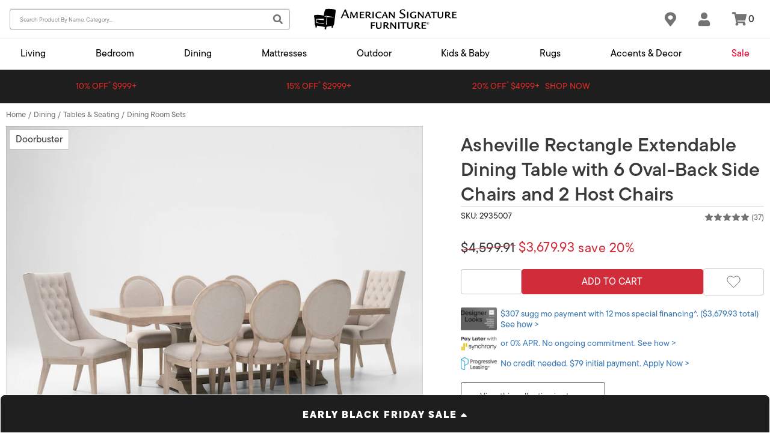

--- FILE ---
content_type: text/html;charset=UTF-8
request_url: https://www.americansignaturefurniture.com/product/group/dining-room-furniture/tables-seating/dining-room-sets/asheville-rectangle-extendable-dining-table-with-6-oval-back-side-chairs-and-2-host-chairs-sandsto/2782416/2442517
body_size: 61162
content:
<!DOCTYPE html><html lang="en" class="hydrated" style="--vh: 10.8px"><head><meta http-equiv="origin-trial" content="A7vZI3v+Gz7JfuRolKNM4Aff6zaGuT7X0mf3wtoZTnKv6497cVMnhy03KDqX7kBz/q/[base64]">
  <meta charset="utf-8"><style data-styles="">add-card-info-state,address-info-state,bank-info-state,card-info-state,cart-review-state,contact-info-state,income-info-state,payment-signing-state,pc-apply-flow,pc-generic-error,pc-launch-button,pc-vcard-checkout,personal-info-state,prog-connect,review-state,review-terms-state,validate-phone-state{visibility:hidden}.hydrated{visibility:inherit}</style><style data-styles="">slot-fb{display:contents}slot-fb[hidden]{display:none}amazon-logo,amex-logo,att-logo,card-background,circle-number,delayed-mount,discover-logo,master-card-logo,pc-add-card,pc-address-info,pc-address1-input,pc-address2-input,pc-alert-card,pc-ao-approved,pc-ao-before-apply,pc-ao-cards-icon,pc-ao-convert-card-icon,pc-ao-icon-button,pc-ao-icon-wrapper,pc-ao-landing,pc-ao-money-time-icon,pc-ao-nav-bar,pc-ao-prog-logo,pc-application-review,pc-approved,pc-bank-info,pc-body-large,pc-body-medium,pc-body-small,pc-bubble-list,pc-button,pc-card,pc-card-disclosure,pc-card-info,pc-cart-item,pc-cart-review,pc-cc-address1-input,pc-cc-address2-input,pc-cc-city-input,pc-cc-cvv,pc-cc-expiration-date-input,pc-cc-input,pc-cc-name-input,pc-cc-number-input,pc-cc-state-input,pc-cc-zip-code-input,pc-checkbox,pc-checking-account-input,pc-checkout-card,pc-city-input,pc-contact-info,pc-currency-input,pc-danger-button,pc-dark-button,pc-dark-secondary-button,pc-date-input,pc-date-picker,pc-denied,pc-disclosures,pc-dob-input,pc-email-input,pc-error-card,pc-esign,pc-exit-prompt,pc-headline-large,pc-headline-medium,pc-headline-small,pc-icon,pc-info-card,pc-landing,pc-large-image,pc-last-pay-input,pc-lease-to-own-cost,pc-link-medium,pc-link-small,pc-linked-bullets,pc-loader-bar,pc-loading,pc-mobile-layout,pc-month-select,pc-monthly-income,pc-name-input,pc-nav-bar,pc-nav-icon,pc-need-help,pc-next-pay-input,pc-onboarding,pc-ordered-list,pc-paragraph,pc-payment-signing,pc-pending,pc-personal-info,pc-phone-input,pc-phone-verification-input,pc-primary-button,pc-results-card,pc-results-sub-card,pc-review-terms,pc-routing-number-input,pc-secondary-button,pc-section,pc-section-header,pc-select-input,pc-spacer,pc-spinner,pc-ssn-input,pc-ssn-last-four-input,pc-state-input,pc-stepper-list,pc-subheader,pc-terms-and-conditions,pc-tertiary-button,pc-text-input,pc-title-large,pc-title-medium,pc-title-small,pc-tooltip,pc-total-container,pc-unordered-list,pc-use-approval,pc-verify-its-you,pc-wireless-plan,pc-year-select,pc-zip-code-input,plus-icon,prog-logo,visa-commercial-logo,visa-logo{visibility:hidden}.hydrated{visibility:inherit}</style><style data-styles="">router-index,grit-wc-analytics,grit-wc-switch,grit-wc-button,grit-wc-spinner,grit-wc-icon,forms-demo,notifications-demo,validators-demo,autocomplete-demo,accordion-demo,linear-loader-demo,radio-select-demo,buttons-demo,chips-demo,field-demo,moire-card-demo,overlay-container-demo,qr-code-demo,checkbox-demo,icons-demo,list-select-demo,radios-demo,slider-demo,top-nav-bar-demo,clipboard-card-demo,demo-stepper,icon-button-demo,badges-demo,analytics-scroll,cards-demo,grit-wc-prog-logo,logo-demo,skeleton-demo,spinner-demo,switches-demo,variables-demo,grit-wc-skiplink,grit-wc-chip,grit-wc-moire-card,grit-wc-overlay-container,grit-wc-top-nav-bar,grit-wc-badge,grit-wc-checkbox-group,grit-wc-clipboard-card,grit-wc-qr-code,grit-wc-skeleton-item,grit-wc-slider,grit-wc-notification,grit-wc-notification-action,grit-wc-accordion,grit-wc-accordion-group,grit-wc-message-group,grit-wc-linear-loader,grit-wc-loader-message,grit-wc-option-select,grit-wc-option-select-element,grit-wc-step,grit-wc-stepper,grit-wc-notification-flag,grit-wc-field-icon,grit-wc-autocomplete,grit-wc-autocomplete-item,grit-wc-list-select,grit-wc-list-select-item,debit-credit-field,mobile-email-field,otp-code-field,grit-wc-validation-message-item,grit-wc-validation-message-list,grit-wc-checkbox,grit-wc-radio,grit-wc-radio-group,grit-wc-in-page-navigation,grit-wc-icon-button,grit-wc-card,grit-wc-message,grit-wc-field{visibility:hidden}.hydrated{visibility:inherit}</style><link rel="dns-prefetch" href="https://f.monetate.net"><link rel="dns-prefetch" href="https://sb.monetate.net">
  <base href="/">
  <link id="FavIcon" rel="shortcut icon" type="image/x-icon" href="https://content.americansignaturefurniture.com/site/asf/icons/fav/favicon.ico">
  <link rel="apple-touch-icon" sizes="180x180" href="https://content.americansignaturefurniture.com/site/asf/icons/fav/apple-touch-icon.png">
  <link rel="icon" type="image/png" sizes="32x32" href="https://content.americansignaturefurniture.com/site/asf/icons/fav/favicon-32x32.png">
  <link rel="icon" type="image/png" sizes="16x16" href="https://content.americansignaturefurniture.com/site/asf/icons/fav/favicon-16x16.png">
  <link rel="mask-icon" href="https://content.americansignaturefurniture.com/site/asf/icons/fav/safari-pinned-tab.svg" color="#000000">
  <link rel="shortcut icon" href="https://content.americansignaturefurniture.com/site/asf/icons/fav/favicon.ico">
  <link rel="manifest" href="/Content/AmericanSignature/Images/Favicons/site.json">

  



<link rel="preconnect dns-prefetch" href="https://storage.googleapis.com">
<link rel="preconnect dns-prefetch" href="https://fonts.googleapis.com" crossorigin="">
<link rel="preconnect dns-prefetch" href="https://asf.bp-cdn.net">
<link rel="preconnect dns-prefetch" href="https://code.jquery.com">
<link rel="preconnect dns-prefetch" href="https://product.api.blueport.com/">
<link rel="preconnect dns-prefetch" href="https://asf.scene7.com">

<link rel="preconnect dns-prefetch" href="https://d13h4k5rfgad5r.cloudfront.net/">
<link rel="preconnect dns-prefetch" href="https://d1yiokhomxj7yf.cloudfront.net">
<link rel="preconnect dns-prefetch" href="https://use.typekit.net">

  <!-- Fonts -->
  <!-- ProximaNova fonts are duplicated because they are called from different origins depending on the stylesheet -->
  <link href="https://cdnjs.cloudflare.com/ajax/libs/font-awesome/4.7.0/fonts/fontawesome-webfont.woff2?v=4.7.0" rel="stylesheet preload" as="font" type="font/woff2" crossorigin="">

  <link href="https://use.typekit.net/zoy5mhv.css" rel="stylesheet preload" as="font" crossorigin="">

  <meta name="theme-color" content="#ffffff">
  <meta name="viewport" content="width=device-width, initial-scale=1">

  
  <link href="/bundles/css/portal.css?v=ObZ5lp_7bJ1iCa6gHRZwLFVMLTiVO8g7UCNFXjxOhzk1" rel="stylesheet">

  <link href="/bundles/css/app-overrides.css?v=YBK4O7-0fwqQM7pHsA8IB00Gc6BFUHiK96JTmbHj1O81" rel="stylesheet">

  

  <link rel="stylesheet" href="https://cdnjs.cloudflare.com/ajax/libs/font-awesome/4.7.0/css/font-awesome.min.css" media="all" onload="this.media ='all'">

  <!-- MONETATE NEEDS TO BE THE FIRST SCRIPT TAG IN THE HEADER -->
  


    <!-- Used by Monetate Library and Monetate Inspector to time if Monetate is loading quickly enough-->
    
    
<!-- End Monetate tag. -->


  

  

    

    <link rel="stylesheet" href="build/asf/app/old-styles.css" type="text/css">

  

  

  

  

  

  

  

  

  

  

  

  


  
 <!--Curalate-->
  

  

  

  


                              <link href="https://s2.go-mpulse.net/boomerang/PWQ27-YEZ7C-SCS3A-AJL42-SVQQ5" rel="preload" as="script"><style id="monetatecss"></style><style>.bpc-display-header.preview-display-header{margin-top:370px}@media (min-width: 769px){.bpc-display-header.preview-display-header{margin-top:140px}}.bpc-display-header .bpc-cart-preview{position:absolute}
</style><style>.placeholder-mode[_nghost-app-c1503545410]{display:block;border:2px dashed #555;cursor:pointer;margin:10px;height:150px}.placeholder-mode.has-active-content[_nghost-app-c1503545410]{border:2px solid #333}.zone-placeholder-container[_ngcontent-app-c1503545410]{display:flex;justify-content:center;align-items:center;font-size:20px;word-break:break-word;flex-wrap:wrap;gap:10px;height:100%}</style><style type="text/css"></style><style>.bpc-global-menu-navigation{display:block}.bpc-global-menu-navigation .global-menu{text-transform:uppercase;margin:30px}.bpc-global-menu-navigation .hellobar-link{line-height:40px;color:var(--text-color)}.bpc-global-menu-navigation .hellobar-link:focus-visible{outline:auto;outline-color:var(--link-color);outline-offset:2px}.bpc-global-menu-navigation .icon-text-container svg{fill:var(--icon-color);margin:0 15px;padding-right:0;height:25px;width:25px}.bpc-global-menu-navigation .global-menu-dropdown-container{position:absolute;z-index:1;background:var(--bg);padding:16px 0;box-shadow:0 1px 8px #0000001a;top:66px;width:170px}.bpc-global-menu-navigation .global-menu-dropdown-item{font-size:12px;cursor:pointer;text-transform:none;padding:8px 16px}.bpc-global-menu-navigation .global-menu-dropdown-item:hover,.bpc-global-menu-navigation .global-menu-dropdown-item:focus-visible{color:var(--standard-beta);background-color:var(--primary-alpha);font-weight:600}@media only screen and (min-width: 992px) and (pointer: fine){.bpc-global-menu-navigation .global-menu{display:flex;justify-content:flex-end;font-size:11px;margin:unset;padding:26px 0 6px}.bpc-global-menu-navigation .icon-text-container{font-size:12px;width:100%}.bpc-global-menu-navigation .icon-text-container svg{margin:0 3px 0 14px;height:15px;width:15px}}
</style><style>.bpc-search-input-desktop .search-input{min-height:42px;border:1px solid var(--border);border-right:none;border-top-right-radius:0;border-bottom-right-radius:0;border-top-left-radius:var(--desktop-search-input-border-radius);border-bottom-left-radius:var(--desktop-search-input-border-radius)}.bpc-search-input-desktop .search-button{border:1px solid var(--border);border-left:none;border-top-right-radius:var(--desktop-search-input-border-radius);border-bottom-right-radius:var(--desktop-search-input-border-radius)}
</style><style>.bpc-search-input-desktop-slate{flex-basis:25%}.bpc-search-input-desktop-slate .form-container{display:flex;flex-basis:100%;justify-content:space-between;height:42px;padding:0}.bpc-search-input-desktop-slate .form-container .search-input{border:1px solid var(--form-border);width:100%;padding-left:16px}.bpc-search-input-desktop-slate .form-container .search-input:focus{outline:none}.bpc-search-input-desktop-slate .form-container .search-button{height:42px;display:flex;align-items:center;justify-content:center;border:none;background-color:var(--secondary-gamma);width:47px}.bpc-search-input-desktop-slate .form-container .search-button .search-icon-svg{fill:var(--icon-color);width:18px;height:18px}
</style><style>@font-face{font-family:Knockout-HTF49-Liteweight;src:url(/Content/ASI/fonts/Knockout-HTF49-Liteweight.eot);src:url(/Content/ASI/fonts/Knockout-HTF49-Liteweight.woff2) format("woff2"),url(/Content/ASI/fonts/Knockout-HTF49-Liteweight.woff) format("woff"),url(/Content/ASI/fonts/Knockout-HTF49-Liteweight.ttf) format("truetype"),url(/Content/ASI/fonts/Knockout-HTF49-Liteweight.otf) format("opentype")}@font-face{font-family:Knockout-HTF29-JuniorLiteweight;src:url(/Content/ASI/fonts/Knockout-HTF29-JuniorLiteweight.eot);src:url(/Content/ASI/fonts/Knockout-HTF29-JuniorLiteweight.woff2) format("woff2"),url(/Content/ASI/fonts/Knockout-HTF29-JuniorLiteweight.woff) format("woff"),url(/Content/ASI/fonts/Knockout-HTF29-JuniorLiteweight.ttf) format("truetype"),url(/Content/ASI/fonts/Knockout-HTF29-JuniorLiteweight.otf) format("opentype")}@font-face{font-family:Knockout-HTF49-Liteweight;src:url(/Content/ASI/fonts/Knockout-HTF49-Liteweight.eot);src:url(/Content/ASI/fonts/Knockout-HTF49-Liteweight.woff2) format("woff2"),url(/Content/ASI/fonts/Knockout-HTF49-Liteweight.woff) format("woff"),url(/Content/ASI/fonts/Knockout-HTF49-Liteweight.ttf) format("truetype"),url(/Content/ASI/fonts/Knockout-HTF49-Liteweight.otf) format("opentype")}@font-face{font-family:Knockout-HTF29-JuniorLiteweight;src:url(/Content/ASI/fonts/Knockout-HTF29-JuniorLiteweight.eot);src:url(/Content/ASI/fonts/Knockout-HTF29-JuniorLiteweight.woff2) format("woff2"),url(/Content/ASI/fonts/Knockout-HTF29-JuniorLiteweight.woff) format("woff"),url(/Content/ASI/fonts/Knockout-HTF29-JuniorLiteweight.ttf) format("truetype"),url(/Content/ASI/fonts/Knockout-HTF29-JuniorLiteweight.otf) format("opentype")}@media (max-width: 768px) and (hover: none) and (pointer: coarse){input[_ngcontent-app-c2757409913]{font-size:16px!important}}body[_ngcontent-app-c2757409913]{font-family:tt-commons-pro,sans-serif;font-feature-settings:"liga" off}@keyframes _ngcontent-app-c2757409913_spin{to{transform:rotate(360deg)}}@keyframes _ngcontent-app-c2757409913_loader-animate{0%{transform:translate3d(-100%,0,0)}to{transform:translate3d(100%,0,0)}}  .bpc-product .product-component-wrapper{display:block;max-width:1366px;margin-left:auto;margin-right:auto;width:calc(100% - 20px)}  .bpc-product .bpc-html-zone{display:block}  .add-to-cart-modal,   .add-to-cart-protections-modal{padding-top:70px}  .add-to-cart-modal [class^=bpc-],   .add-to-cart-protections-modal [class^=bpc-]{margin:0}  .add-to-cart-modal .close-modal-button,   .add-to-cart-protections-modal .close-modal-button{position:fixed;top:0}  .add-to-cart-modal .hawk-recs-carousel-header,   .add-to-cart-protections-modal .hawk-recs-carousel-header{border-bottom:1px solid #c0c0c0;padding-bottom:10px;font-family:tt-commons-pro,sans-serif;font-size:24px;color:#393a39;margin:40px 18px 10px}  .add-to-cart-modal .bpc-carousel .carousel-container .bpc-product-card,   .add-to-cart-protections-modal .bpc-carousel .carousel-container .bpc-product-card{display:inline-block;position:relative;margin:10px 5px}  .add-to-cart-modal .bpc-carousel .carousel-container .thumbnails .bpc-product-card-image,   .add-to-cart-protections-modal .bpc-carousel .carousel-container .thumbnails .bpc-product-card-image{z-index:0}  .add-to-cart-modal .bpc-carousel .carousel-container .thumbnails .bpc-favorites-icon,   .add-to-cart-protections-modal .bpc-carousel .carousel-container .thumbnails .bpc-favorites-icon{position:absolute;top:8px;right:8px}  .add-to-cart-modal .bpc-carousel .carousel-nav,   .add-to-cart-protections-modal .bpc-carousel .carousel-nav{min-width:25px;margin-right:1px;display:flex;justify-content:center;flex-basis:5%}  .add-to-cart-modal .bpc-carousel .carousel-nav .icon-font:before,   .add-to-cart-protections-modal .bpc-carousel .carousel-nav .icon-font:before{font-size:25px}  .add-to-cart-modal .bpc-slider-carousel,   .add-to-cart-protections-modal .bpc-slider-carousel{min-height:425px}  .add-to-cart-modal .bpc-slider-carousel .bpc-product-card-image,   .add-to-cart-protections-modal .bpc-slider-carousel .bpc-product-card-image{z-index:0}  .add-to-cart-modal .bpc-slider-carousel .bpc-favorites-icon,   .add-to-cart-protections-modal .bpc-slider-carousel .bpc-favorites-icon{position:absolute;top:0;right:0}  .bpc-variant-options .no-swatches-spacer{margin-top:16px}</style><style>@charset "UTF-8";@font-face{font-family:Knockout-HTF49-Liteweight;src:url(/Content/ASI/fonts/Knockout-HTF49-Liteweight.eot);src:url(/Content/ASI/fonts/Knockout-HTF49-Liteweight.woff2) format("woff2"),url(/Content/ASI/fonts/Knockout-HTF49-Liteweight.woff) format("woff"),url(/Content/ASI/fonts/Knockout-HTF49-Liteweight.ttf) format("truetype"),url(/Content/ASI/fonts/Knockout-HTF49-Liteweight.otf) format("opentype")}@font-face{font-family:Knockout-HTF29-JuniorLiteweight;src:url(/Content/ASI/fonts/Knockout-HTF29-JuniorLiteweight.eot);src:url(/Content/ASI/fonts/Knockout-HTF29-JuniorLiteweight.woff2) format("woff2"),url(/Content/ASI/fonts/Knockout-HTF29-JuniorLiteweight.woff) format("woff"),url(/Content/ASI/fonts/Knockout-HTF29-JuniorLiteweight.ttf) format("truetype"),url(/Content/ASI/fonts/Knockout-HTF29-JuniorLiteweight.otf) format("opentype")}.button-primary[_ngcontent-app-c3836120165]{border:1px solid;border-radius:4px;display:block;font-family:tt-commons-pro,sans-serif;font-size:16px;min-height:50px;text-transform:capitalize;text-decoration:none;width:100%;cursor:pointer;background-color:#393a39;border-color:#393a39;color:#fff}.button-primary[_ngcontent-app-c3836120165]:hover, .button-primary.selected[_ngcontent-app-c3836120165], .button-primary[_ngcontent-app-c3836120165]:focus{background-color:#181818;border-color:#181818;color:#fff}.button-primary.disabled[_ngcontent-app-c3836120165], .button-primary.bpc-disabled[_ngcontent-app-c3836120165]{background-color:#737373;border-color:#737373}.button-secondary[_ngcontent-app-c3836120165]{border:1px solid;border-radius:4px;display:block;font-family:tt-commons-pro,sans-serif;font-size:16px;min-height:50px;text-transform:capitalize;text-decoration:none;width:100%;cursor:pointer;background-color:#fff;border-color:#393a39;color:#393a39}.button-secondary[_ngcontent-app-c3836120165]:hover, .button-secondary.selected[_ngcontent-app-c3836120165], .button-secondary[_ngcontent-app-c3836120165]:focus{background-color:#393a39;border-color:#393a39;color:#fff}.button-secondary.disabled[_ngcontent-app-c3836120165], .button-secondary.bpc-disabled[_ngcontent-app-c3836120165]{background-color:#737373;border-color:#737373}.button-conversion[_ngcontent-app-c3836120165]{border:1px solid;border-radius:4px;display:block;font-family:tt-commons-pro,sans-serif;font-size:16px;min-height:50px;text-transform:uppercase;text-decoration:none;width:100%;cursor:pointer;background-color:#d02c3a;border-color:#d02c3a;color:#fff}.button-conversion[_ngcontent-app-c3836120165]:hover, .button-conversion.selected[_ngcontent-app-c3836120165], .button-conversion[_ngcontent-app-c3836120165]:focus{background-color:#b1221e;border-color:#b1221e;color:#fff}.button-conversion.disabled[_ngcontent-app-c3836120165], .button-conversion.bpc-disabled[_ngcontent-app-c3836120165]{background-color:#737373;border-color:#737373}@font-face{font-family:icons;src:url(/Content/ASI/fonts/icons/icons.ttf?u4jkn9) format("truetype"),url(/Content/ASI/fonts/icons/icons.woff?u4jkn9) format("woff"),url(/Content/ASI/fonts/icons/icons.woff2?u4jkn9) format("woff2"),url(/Content/ASI/fonts/icons/icons.svg?u4jkn9#icons) format("svg");font-weight:400;font-style:normal;font-display:block}.icon-font[_ngcontent-app-c3836120165]{font-family:icons!important;speak:none;font-style:normal;font-weight:400;font-variant:normal;text-transform:none;line-height:1;-webkit-font-smoothing:antialiased;-moz-osx-font-smoothing:grayscale}.icon-times[_ngcontent-app-c3836120165]:before{content:"\1f5d9"}.icon-check[_ngcontent-app-c3836120165]:before{content:"\1f5f8"}.icon-angle-down[_ngcontent-app-c3836120165]:before{content:"\e900"}.icon-angle-left[_ngcontent-app-c3836120165]:before{content:"\25c3"}.icon-angle-right[_ngcontent-app-c3836120165]:before{content:"\25b9"}.icon-angle-up[_ngcontent-app-c3836120165]:before{content:"\25b5"}.icon-caret-down[_ngcontent-app-c3836120165]:before{content:"\23f7"}.icon-caret-left[_ngcontent-app-c3836120165]:before{content:"\23f4"}.icon-caret-right[_ngcontent-app-c3836120165]:before{content:"\23f5"}.icon-caret-up[_ngcontent-app-c3836120165]:before{content:"\23f6"}.icon-minus[_ngcontent-app-c3836120165]:before{content:"\2796"}.icon-plus[_ngcontent-app-c3836120165]:before{content:"\2795"}.icon-comments[_ngcontent-app-c3836120165]:before{content:"\1f5ea"}.icon-credit-card-alt[_ngcontent-app-c3836120165]:before{content:"\1f4b3"}.icon-map-marker[_ngcontent-app-c3836120165]:before{content:"\1f4cd"}.icon-search[_ngcontent-app-c3836120165]:before{content:"\1f50e"}.icon-shopping-cart[_ngcontent-app-c3836120165]:before{content:"\1f6d2"}.icon-user[_ngcontent-app-c3836120165]:before{content:"\1f464"}.bpc-shared-modal-container[_ngcontent-app-c3836120165]{display:flex!important;flex-direction:column;position:fixed;top:0;left:100%;background:#fff;width:100vw;max-width:100%;height:100vh;max-height:100%;transition:left 1s ease-in-out;overflow:auto;z-index:9000}.bpc-modal-open[_ngcontent-app-c3836120165]   .bpc-shared-modal-container[_ngcontent-app-c3836120165]{left:0}.bpc-shared-modal-container[_ngcontent-app-c3836120165]   [class^=bpc-][_ngcontent-app-c3836120165]{margin-left:15px;margin-right:15px}.bpc-shared-modal[_ngcontent-app-c3836120165]   .close-modal-button[_ngcontent-app-c3836120165]{z-index:9000;border:none;background-color:#fff;align-self:flex-end;line-height:.5}.bpc-shared-modal[_ngcontent-app-c3836120165]   .close-modal-svg[_ngcontent-app-c3836120165]{width:25px;height:25px;color:#000}.bpc-shared-modal[_ngcontent-app-c3836120165]   .close-modal-x[_ngcontent-app-c3836120165]{font-size:36px;color:#000;font-family:ProximaNova-Regular,sans-serif}.bpc-shared-modal[_ngcontent-app-c3836120165]   .bpc-sticky-modal-footer[_ngcontent-app-c3836120165]{display:block;position:fixed;bottom:0;width:100%;background:#fff;margin-left:-16px;border-top:1px solid #000;box-shadow:0 -4px 3px #32323226}.bpc-shared-modal[_ngcontent-app-c3836120165]   .bpc-sticky-modal-footer[_ngcontent-app-c3836120165]   button[_ngcontent-app-c3836120165]{font-size:16px;font-weight:600;margin:10px;width:calc(100% - 20px)}@media (min-width: 768px){.bpc-shared-modal[_ngcontent-app-c3836120165]   .bpc-sticky-modal-footer[_ngcontent-app-c3836120165]   button[_ngcontent-app-c3836120165]{width:380px}}.bpc-shared-modal-overlay[_ngcontent-app-c3836120165]{width:100%;height:100%;display:block;position:fixed;top:0;left:0;bottom:0;right:0;background-color:#00000040;z-index:9000;opacity:0;visibility:hidden;transition:opacity .5s ease-in-out,visibility .5s ease-in-out}.bpc-open[_ngcontent-app-c3836120165]{overflow:hidden}.bpc-open[_ngcontent-app-c3836120165]   .bpc-shared-modal-container[_ngcontent-app-c3836120165]{overflow-y:auto}.bpc-open[_ngcontent-app-c3836120165]   .bpc-shared-modal-overlay[_ngcontent-app-c3836120165]{opacity:1;visibility:visible}.full-screen-modal[_ngcontent-app-c3836120165]{width:100%;overflow:hidden;display:flex;align-items:center;padding-top:0;flex-flow:column nowrap;justify-content:space-between}.bpc-modal-open[_ngcontent-app-c3836120165]   .full-screen-modal[_ngcontent-app-c3836120165]{left:0}.full-screen-modal[_ngcontent-app-c3836120165]   .modal-image[_ngcontent-app-c3836120165]{display:flex;justify-content:space-between;align-items:center}.full-screen-modal[_ngcontent-app-c3836120165]   .modal-image[_ngcontent-app-c3836120165]   .carousel-controls[_ngcontent-app-c3836120165]{width:25px}.full-screen-modal[_ngcontent-app-c3836120165]   .modal-image[_ngcontent-app-c3836120165]   .icon-font[_ngcontent-app-c3836120165]{cursor:pointer}.full-screen-modal[_ngcontent-app-c3836120165]   .modal-image[_ngcontent-app-c3836120165]   .icon-font[_ngcontent-app-c3836120165]:before{font-size:25px}.full-screen-modal[_ngcontent-app-c3836120165]   .modal-carousel[_ngcontent-app-c3836120165]{display:flex;justify-content:center}.full-screen-modal[_ngcontent-app-c3836120165]   .modal-carousel[_ngcontent-app-c3836120165]   .bpc-carousel[_ngcontent-app-c3836120165]{width:100%;max-width:680px;justify-content:center}.full-screen-modal[_ngcontent-app-c3836120165]   .modal-carousel[_ngcontent-app-c3836120165]   .bpc-carousel[_ngcontent-app-c3836120165]   .carousel-container[_ngcontent-app-c3836120165]{width:100%;padding:0}.full-screen-modal[_ngcontent-app-c3836120165]   .modal-carousel[_ngcontent-app-c3836120165]   .bpc-carousel[_ngcontent-app-c3836120165]   .carousel-container[_ngcontent-app-c3836120165]   .bpc-product-card[_ngcontent-app-c3836120165]{display:inline-block;text-align:left;margin:10px 5px;position:relative}.full-screen-modal[_ngcontent-app-c3836120165]   .modal-carousel[_ngcontent-app-c3836120165]   .bpc-carousel[_ngcontent-app-c3836120165]   .carousel-container[_ngcontent-app-c3836120165]   .thumbnails[_ngcontent-app-c3836120165]{flex-shrink:inherit;margin:0 5px}.full-screen-modal[_ngcontent-app-c3836120165]   .modal-carousel[_ngcontent-app-c3836120165]   .bpc-carousel[_ngcontent-app-c3836120165]   .carousel-container[_ngcontent-app-c3836120165]   .thumbnails[_ngcontent-app-c3836120165]   .thumbnail-image[_ngcontent-app-c3836120165]{opacity:.5;width:50%}.full-screen-modal[_ngcontent-app-c3836120165]   .modal-carousel[_ngcontent-app-c3836120165]   .bpc-carousel[_ngcontent-app-c3836120165]   .carousel-container[_ngcontent-app-c3836120165]   .thumbnails[_ngcontent-app-c3836120165]   .thumbnail-image.current[_ngcontent-app-c3836120165]{opacity:1}@media screen and (min-width: 768px){.bpc-shared-modal[_ngcontent-app-c3836120165]   .close-modal-button[_ngcontent-app-c3836120165]{line-height:1}.bpc-shared-modal-container[_ngcontent-app-c3836120165]{width:400px;padding-top:50px}.bpc-modal-open[_ngcontent-app-c3836120165]   .bpc-shared-modal-container[_ngcontent-app-c3836120165]{left:calc(100% - 400px)}.alternate-modal[_ngcontent-app-c3836120165]{top:50%;left:50%;height:auto;padding-top:10px;padding-bottom:10px;max-height:75vh;opacity:0;transform:translate(-50%,-50%);transition:opacity 1s ease-in-out}.bpc-modal-open[_ngcontent-app-c3836120165]   .alternate-modal[_ngcontent-app-c3836120165]{left:50%;opacity:1}.full-screen-modal[_ngcontent-app-c3836120165]{width:100%}.bpc-modal-open[_ngcontent-app-c3836120165]   .full-screen-modal[_ngcontent-app-c3836120165]{left:0}}@font-face{font-family:Knockout-HTF49-Liteweight;src:url(/Content/ASI/fonts/Knockout-HTF49-Liteweight.eot);src:url(/Content/ASI/fonts/Knockout-HTF49-Liteweight.woff2) format("woff2"),url(/Content/ASI/fonts/Knockout-HTF49-Liteweight.woff) format("woff"),url(/Content/ASI/fonts/Knockout-HTF49-Liteweight.ttf) format("truetype"),url(/Content/ASI/fonts/Knockout-HTF49-Liteweight.otf) format("opentype")}@font-face{font-family:Knockout-HTF29-JuniorLiteweight;src:url(/Content/ASI/fonts/Knockout-HTF29-JuniorLiteweight.eot);src:url(/Content/ASI/fonts/Knockout-HTF29-JuniorLiteweight.woff2) format("woff2"),url(/Content/ASI/fonts/Knockout-HTF29-JuniorLiteweight.woff) format("woff"),url(/Content/ASI/fonts/Knockout-HTF29-JuniorLiteweight.ttf) format("truetype"),url(/Content/ASI/fonts/Knockout-HTF29-JuniorLiteweight.otf) format("opentype")}@media (max-width: 768px) and (hover: none) and (pointer: coarse){input[_ngcontent-app-c3836120165]{font-size:16px!important}}body[_ngcontent-app-c3836120165]{font-family:tt-commons-pro,sans-serif;font-feature-settings:"liga" off}@keyframes _ngcontent-app-c3836120165_spin{to{transform:rotate(360deg)}}@keyframes _ngcontent-app-c3836120165_loader-animate{0%{transform:translate3d(-100%,0,0)}to{transform:translate3d(100%,0,0)}}  .product-page-modal-margin{padding-top:60px}  .product-page-modal-margin [class^=bpc-]{margin:0}  .product-page-modal-margin .close-modal-button{position:fixed;top:0}  .product-component-wrapper .bpc-product-card-carousel .bpc-favorites-icon{position:relative;z-index:2}@media (min-width: 992px){  .product-page-modal-margin{padding-top:52px}}  .bpc-product-details{display:block;font-weight:400}  .bpc-product-details .bpc-page-title h1{font-size:20px;letter-spacing:.28px}  .bpc-product-details .pdp-sub-title-info{display:flex;justify-content:space-between;margin-bottom:10px;margin-top:3px}  .bpc-product-details .pdp-sub-title-info .pdp-sku{font-family:tt-commons-pro,sans-serif;font-size:14px}  .bpc-product-details .pdp-sub-title-info .bpc-product-reviews .product-stars{cursor:pointer;margin-top:3px}@media (min-width: 992px){  .bpc-product-details .pdp-sub-title-info .bpc-product-reviews .product-stars{padding:3px 0}}  .bpc-product-details .package-savings-container{display:flex;flex-wrap:wrap;align-items:center;gap:10px}  .bpc-product-details .price-quantity{margin-bottom:20px;font-weight:400;font-size:12px;line-height:1.5}  .bpc-product-details .bpc-product-price{letter-spacing:.56px}  .bpc-product-details .bpc-product-price .item-original-price,   .bpc-product-details .bpc-product-price .item-savings,   .bpc-product-details .bpc-product-price .promotion-timer{align-items:center}  .bpc-product-details .bpc-product-price .clearance-savings{display:block}  .bpc-product-details .bpc-product-price .default-original-price .bpc-price-label{font-size:18px;font-family:tt-commons-pro,sans-serif}  .bpc-product-details .item-original-price span,   .bpc-product-details .item-savings span,   .bpc-product-details .cart-original-price span,   .bpc-product-details .clearance-original-price span,   .bpc-product-details .default-original-price span,   .bpc-product-details .clearance-savings span,   .bpc-product-details .cart-savings span,   .bpc-product-details .top-deals-savings span,   .bpc-product-details .was-sale-lead-in{font-size:22px!important}  .bpc-product-details .bpc-sticky .bpc-product-price{display:flex;align-items:baseline;flex-wrap:wrap}  .bpc-product-details .bpc-sticky .bpc-promotion-timer{margin-left:0;width:100%;color:#393a39}  .bpc-product-details .sticky{background-color:#fff;position:fixed;left:0;z-index:110;width:100%;padding:10px;border-bottom:1px solid #c0c0c0;bottom:0;margin-bottom:0}  .bpc-product-details .sticky .bpc-promotion-finance,   .bpc-product-details .sticky .bpc-setpay-finance-display,   .bpc-product-details .sticky .prog-content{display:none}  .bpc-product-details .sticky .item-finance{display:flex;flex-wrap:wrap;justify-content:center}  .bpc-product-details .sticky .bpc-product-price{display:flex;flex-wrap:wrap;justify-content:center}  .bpc-product-details .sticky .bpc-product-price p{padding-bottom:0}  .bpc-product-details .sticky .bpc-product-price .item-original-price,   .bpc-product-details .sticky .bpc-product-price .bpc-price-label .price-label,   .bpc-product-details .sticky .bpc-product-price .bpc-timer-label,   .bpc-product-details .sticky .bpc-product-price .item-savings{font-size:22px}  .bpc-product-details .sticky .bpc-product-price .promotion-timer{width:70%}  .bpc-product-details .sticky .bpc-product-atc .item-add{justify-content:center}  .bpc-product-details .sticky .bpc-product-atc .item-add .quantity{display:none}  .bpc-product-details .sticky .bpc-product-atc .item-add .add-to-wish-list{display:none}  .bpc-product-details .sticky .bpc-product-atc .item-add .add-to-cart{width:50%;font-size:14px}  .bpc-product-details .promo-see-how{white-space:nowrap}  .bpc-product-details .bpc-product-atc{display:flex;width:100%;align-items:center;padding-bottom:20px;padding-top:12px}  .bpc-product-details .bpc-product-atc .processing #add-to-cart-button.add-to-cart{color:#737373;background-color:#ccc;cursor:default;padding:4px 8px;border:none}  .bpc-product-details .bpc-product-atc .unavailable #add-to-cart-button.add-to-cart{color:#d02c3a;background-color:#fff;border:1px solid #D02C3A;cursor:default}  .bpc-product-details .bpc-product-atc .processing .quantity-controls,   .bpc-product-details .bpc-product-atc .processing .quantity-icon,   .bpc-product-details .bpc-product-atc .unavailable .quantity-controls,   .bpc-product-details .bpc-product-atc .unavailable .quantity-icon,   .bpc-product-details .bpc-product-atc .in-store .quantity-controls,   .bpc-product-details .bpc-product-atc .in-store .quantity-icon{cursor:default!important}  .bpc-product-details .bpc-product-atc .processing .quantity,   .bpc-product-details .bpc-product-atc .unavailable .quantity,   .bpc-product-details .bpc-product-atc .in-store .quantity{opacity:40%}  .bpc-product-details .bpc-carousel{width:100%}  .bpc-product-details .bpc-carousel .carousel-container{width:100%}  .bpc-product-details .bpc-carousel .carousel-container .bpc-product-card{display:inline-block;position:relative;text-align:left;margin:10px 5px}  .bpc-product-details .bpc-carousel .carousel-container .thumbnails{flex-shrink:inherit;margin:0 5px;padding:0 5px}  .bpc-product-details .bpc-carousel .carousel-container .thumbnails .thumbnail-image{opacity:1}  .bpc-product-details .bpc-carousel .carousel-container .thumbnails .thumbnail-image.current{border:1px solid #ffffff}  .bpc-product-details .bpc-carousel .carousel-nav:first-of-type{text-align:left;padding-right:10px}  .bpc-product-details .bpc-carousel .carousel-nav:last-of-type{text-align:right;padding-left:10px}  .bpc-product-details .callouts-container{display:none;justify-content:center}@media (min-width: 769px){  .bpc-product-details .callouts-container{display:flex}}  .bpc-product-details .callouts-container .square-icon-callout{height:90px;margin:0 16px 40px}  .bpc-product-details .pdp-image-container{position:relative}  .bpc-product-details .pdp-image-container .expand-icon{position:absolute;bottom:10px;left:10px;fill:#737373;height:32px;width:32px;cursor:pointer;background:#fff;opacity:.8}  .bpc-product-details .placeholder-image{position:relative;width:100%;height:100%;min-height:450px;margin-bottom:25px;background-color:#f4f4f4}  .bpc-product-details .placeholder-text{position:absolute;font-size:18px;color:#737373;top:50%;left:50%;transform:translate(-50%) translateY(-50%)}  .bpc-product-details .bpc-favorites-icon{border:1px solid #ccc;margin-bottom:0;border-radius:4px;width:20%;min-height:42px}  .bpc-product-details .bpc-favorites-icon .not-favorite,   .bpc-product-details .bpc-favorites-icon .favorite{stroke-width:1px;height:40px}  .bpc-product-details .product-availability{color:#393a39;padding:10px 0 20px;border-radius:0}  .bpc-product-details .pdp-pp-banner-wrapper{background-color:#f0f0f1;border-radius:4px}  .bpc-product-details .zip-code-messaging{margin:0;font-size:14px;font-family:tt-commons-pro,sans-serif}  .bpc-product-details .zip-code-messaging-details{padding-top:16px}  .bpc-product-details .backordered-messaging{margin:0;padding-top:10px;padding-right:10px;font-size:14px}  .bpc-product-details .zipcode-text{text-decoration:underline;color:#3c6082;font-family:tt-commons-pro,sans-serif;cursor:pointer}  .bpc-product-details .free-ship-method{font-weight:700;text-transform:capitalize}  .bpc-product-details .collections-image{max-width:100%;width:100%;margin-top:32px;margin-bottom:8px;border-radius:4px}  .bpc-product-details .bpc-acima-credit-financial-widget-slate{position:relative}  .bpc-product-details .bpc-acima-credit-financial-widget-slate .acima-credit-modal-button{position:relative;z-index:1;opacity:0}  .bpc-product-details .bpc-acima-credit-financial-widget-slate .custom-acima-credit-modal-button{position:absolute;top:0;display:flex;cursor:pointer;align-items:center}  .bpc-product-details .bpc-acima-credit-financial-widget-slate .acima-leasing-grayscale,   .bpc-product-details .bpc-acima-credit-financial-widget-slate .acima-credit-modal-button{height:28px}  .bpc-product-details .bpc-acima-credit-financial-widget-slate .custom-acima-credit-link{font-family:tt-commons-pro,sans-serif;font-size:14px;color:#3a78b7;padding-left:6px;padding-right:10px;line-height:1.25;margin:0}  .bpc-product-details .prog-content{display:flex;align-items:center;margin-top:10px}  .bpc-product-details .prog-icon{width:50px;height:18px;margin-right:6px}  .bpc-product-details .prog-description{color:#3a78b7;font-family:tt-commons-pro,sans-serif;font-size:14.4px;line-height:1.25}  .bpc-product-details .price-and-finance{display:flex;gap:10px;flex-wrap:wrap;align-items:center}  .bpc-product-details .package-savings{font-size:14px}  .bpc-product-details .package-savings a{color:#3c6082}@media (min-width: 769px){  .bpc-product-details .bpc-carousel .carousel-nav{flex-basis:5%}}@media (min-width: 992px){  .bpc-product-details .bpc-product-availability-messaging .delivery-pick-up-messaging,   .bpc-product-details .bpc-product-availability-messaging .zip-code-messaging,   .bpc-product-details .bpc-product-availability-messaging .backordered-messaging{font-size:14px;margin-left:5px}  .bpc-product-details .pdp-details .pdp-main-section{display:grid;grid-template-columns:55% 40%;column-gap:5%;padding-bottom:60px}  .bpc-product-details .pdp-details .pdp-main-section .image-details-container .pdp-image-container .bpc-carousel{margin-bottom:10px;padding-bottom:10px}  .bpc-product-details .pdp-details .pdp-main-section .image-details-container .pdp-image-container .bpc-product-image img{cursor:pointer}  .bpc-product-details .pdp-details .pdp-main-section .image-details-container .pdp-image-container .expand-icon{height:40px;width:40px}  .bpc-product-details .image-details-container{position:-webkit-sticky;position:-webkit-sticky;position:sticky;height:64vw;top:50px}  .bpc-product-details .bpc-page-title h1{font-size:32px}  .bpc-product-details .bpc-promotion-finance{height:50%}  .bpc-product-details .bpc-product-atc{display:flex;width:100%;align-items:center}  .bpc-product-details .bpc-carousel .carousel-nav{flex-basis:5%}  .bpc-product-details .prog-icon{width:60px;height:22px}}  .product-details-zoom-modal .modal-carousel{margin-top:40px;width:93%;margin-left:auto;margin-right:auto}  .product-details-zoom-modal .bpc-carousel{max-width:720px}  .product-details-zoom-modal .bpc-carousel .carousel-nav:first-of-type{text-align:left;padding-right:10px}  .product-details-zoom-modal .bpc-carousel .carousel-nav:last-of-type{text-align:right;padding-left:10px}  .product-details-zoom-modal .bpc-carousel .carousel-container{max-width:680px}  .bpc-magnify-image{display:block;position:relative;text-align:center}  .bpc-magnify-image img{width:100%}  #magnifier{width:300px;height:300px;position:absolute;overflow:hidden;z-index:9000;border:1px solid rgba(170,170,170,.7);-webkit-mask-image:-webkit-radial-gradient(circle,#fff,#000);display:block;pointer-events:none}@media (min-width: 860px){  #magnifier{width:350px;height:350px}}@media (min-width: 1024px){  #magnifier{width:400px;height:400px}}.touchevents[_ngcontent-app-c3836120165]     #magnifier{display:none}  #magnified-image{position:absolute;top:0;left:0;pointer-events:none;transform-origin:top left}  .main-image{max-width:100%;max-height:100%;position:relative;left:50%;top:50%;transform:translate(-50%,-50%)}</style><style>@font-face{font-family:Knockout-HTF49-Liteweight;src:url(/Content/ASI/fonts/Knockout-HTF49-Liteweight.eot);src:url(/Content/ASI/fonts/Knockout-HTF49-Liteweight.woff2) format("woff2"),url(/Content/ASI/fonts/Knockout-HTF49-Liteweight.woff) format("woff"),url(/Content/ASI/fonts/Knockout-HTF49-Liteweight.ttf) format("truetype"),url(/Content/ASI/fonts/Knockout-HTF49-Liteweight.otf) format("opentype")}@font-face{font-family:Knockout-HTF29-JuniorLiteweight;src:url(/Content/ASI/fonts/Knockout-HTF29-JuniorLiteweight.eot);src:url(/Content/ASI/fonts/Knockout-HTF29-JuniorLiteweight.woff2) format("woff2"),url(/Content/ASI/fonts/Knockout-HTF29-JuniorLiteweight.woff) format("woff"),url(/Content/ASI/fonts/Knockout-HTF29-JuniorLiteweight.ttf) format("truetype"),url(/Content/ASI/fonts/Knockout-HTF29-JuniorLiteweight.otf) format("opentype")}@font-face{font-family:Knockout-HTF49-Liteweight;src:url(/Content/ASI/fonts/Knockout-HTF49-Liteweight.eot);src:url(/Content/ASI/fonts/Knockout-HTF49-Liteweight.woff2) format("woff2"),url(/Content/ASI/fonts/Knockout-HTF49-Liteweight.woff) format("woff"),url(/Content/ASI/fonts/Knockout-HTF49-Liteweight.ttf) format("truetype"),url(/Content/ASI/fonts/Knockout-HTF49-Liteweight.otf) format("opentype")}@font-face{font-family:Knockout-HTF29-JuniorLiteweight;src:url(/Content/ASI/fonts/Knockout-HTF29-JuniorLiteweight.eot);src:url(/Content/ASI/fonts/Knockout-HTF29-JuniorLiteweight.woff2) format("woff2"),url(/Content/ASI/fonts/Knockout-HTF29-JuniorLiteweight.woff) format("woff"),url(/Content/ASI/fonts/Knockout-HTF29-JuniorLiteweight.ttf) format("truetype"),url(/Content/ASI/fonts/Knockout-HTF29-JuniorLiteweight.otf) format("opentype")}@media (max-width: 768px) and (hover: none) and (pointer: coarse){input[_ngcontent-app-c149832053]{font-size:16px!important}}body[_ngcontent-app-c149832053]{font-family:tt-commons-pro,sans-serif;font-feature-settings:"liga" off}@keyframes _ngcontent-app-c149832053_spin{to{transform:rotate(360deg)}}@keyframes _ngcontent-app-c149832053_loader-animate{0%{transform:translate3d(-100%,0,0)}to{transform:translate3d(100%,0,0)}}.button-primary[_ngcontent-app-c149832053]{border:1px solid;border-radius:4px;display:block;font-family:tt-commons-pro,sans-serif;font-size:16px;min-height:50px;text-transform:capitalize;text-decoration:none;width:100%;cursor:pointer;background-color:#393a39;border-color:#393a39;color:#fff}.button-primary[_ngcontent-app-c149832053]:hover, .button-primary.selected[_ngcontent-app-c149832053], .button-primary[_ngcontent-app-c149832053]:focus{background-color:#181818;border-color:#181818;color:#fff}.button-primary.disabled[_ngcontent-app-c149832053], .button-primary.bpc-disabled[_ngcontent-app-c149832053]{background-color:#737373;border-color:#737373}.button-secondary[_ngcontent-app-c149832053]{border:1px solid;border-radius:4px;display:block;font-family:tt-commons-pro,sans-serif;font-size:16px;min-height:50px;text-transform:capitalize;text-decoration:none;width:100%;cursor:pointer;background-color:#fff;border-color:#393a39;color:#393a39}.button-secondary[_ngcontent-app-c149832053]:hover, .button-secondary.selected[_ngcontent-app-c149832053], .button-secondary[_ngcontent-app-c149832053]:focus{background-color:#393a39;border-color:#393a39;color:#fff}.button-secondary.disabled[_ngcontent-app-c149832053], .button-secondary.bpc-disabled[_ngcontent-app-c149832053]{background-color:#737373;border-color:#737373}.button-conversion[_ngcontent-app-c149832053]{border:1px solid;border-radius:4px;display:block;font-family:tt-commons-pro,sans-serif;font-size:16px;min-height:50px;text-transform:uppercase;text-decoration:none;width:100%;cursor:pointer;background-color:#d02c3a;border-color:#d02c3a;color:#fff}.button-conversion[_ngcontent-app-c149832053]:hover, .button-conversion.selected[_ngcontent-app-c149832053], .button-conversion[_ngcontent-app-c149832053]:focus{background-color:#b1221e;border-color:#b1221e;color:#fff}.button-conversion.disabled[_ngcontent-app-c149832053], .button-conversion.bpc-disabled[_ngcontent-app-c149832053]{background-color:#737373;border-color:#737373}  .bpc-add-to-wish-list-modal-content{font-family:tt-commons-pro,sans-serif;padding-left:18px;padding-right:18px}  .bpc-add-to-wish-list-modal-content .add-to-wish-list-modal-header{border-bottom:1px solid #f0f0f1;padding-bottom:8px;margin-bottom:24px}  .bpc-add-to-wish-list-modal-content .add-to-wish-list-modal-header .modal-title{font-size:24px;color:#181818}  .bpc-add-to-wish-list-modal-content .add-to-wish-list-modal-header .add-to-wish-list-modal-product-name{font-size:18px;color:#393a39}  .bpc-add-to-wish-list-modal-content .add-to-wish-list-modal-body{border-bottom:1px solid #f0f0f1}  .bpc-add-to-wish-list-modal-content .add-to-wish-list-modal-footer{text-align:center;font-size:16px;margin-top:22px}  .bpc-add-to-wish-list-modal-content .add-to-wish-list-modal-footer .button-primary.go-to-wish-list-button{width:100%;font-size:16px;padding-top:18px;padding-bottom:18px}  .bpc-add-to-wish-list-modal-content .add-to-wish-list-modal-footer .continue-shopping-button{background-color:#fff;color:#000;padding-top:24px}</style><style>@font-face{font-family:Knockout-HTF49-Liteweight;src:url(/Content/ASI/fonts/Knockout-HTF49-Liteweight.eot);src:url(/Content/ASI/fonts/Knockout-HTF49-Liteweight.woff2) format("woff2"),url(/Content/ASI/fonts/Knockout-HTF49-Liteweight.woff) format("woff"),url(/Content/ASI/fonts/Knockout-HTF49-Liteweight.ttf) format("truetype"),url(/Content/ASI/fonts/Knockout-HTF49-Liteweight.otf) format("opentype")}@font-face{font-family:Knockout-HTF29-JuniorLiteweight;src:url(/Content/ASI/fonts/Knockout-HTF29-JuniorLiteweight.eot);src:url(/Content/ASI/fonts/Knockout-HTF29-JuniorLiteweight.woff2) format("woff2"),url(/Content/ASI/fonts/Knockout-HTF29-JuniorLiteweight.woff) format("woff"),url(/Content/ASI/fonts/Knockout-HTF29-JuniorLiteweight.ttf) format("truetype"),url(/Content/ASI/fonts/Knockout-HTF29-JuniorLiteweight.otf) format("opentype")}@font-face{font-family:Knockout-HTF49-Liteweight;src:url(/Content/ASI/fonts/Knockout-HTF49-Liteweight.eot);src:url(/Content/ASI/fonts/Knockout-HTF49-Liteweight.woff2) format("woff2"),url(/Content/ASI/fonts/Knockout-HTF49-Liteweight.woff) format("woff"),url(/Content/ASI/fonts/Knockout-HTF49-Liteweight.ttf) format("truetype"),url(/Content/ASI/fonts/Knockout-HTF49-Liteweight.otf) format("opentype")}@font-face{font-family:Knockout-HTF29-JuniorLiteweight;src:url(/Content/ASI/fonts/Knockout-HTF29-JuniorLiteweight.eot);src:url(/Content/ASI/fonts/Knockout-HTF29-JuniorLiteweight.woff2) format("woff2"),url(/Content/ASI/fonts/Knockout-HTF29-JuniorLiteweight.woff) format("woff"),url(/Content/ASI/fonts/Knockout-HTF29-JuniorLiteweight.ttf) format("truetype"),url(/Content/ASI/fonts/Knockout-HTF29-JuniorLiteweight.otf) format("opentype")}  .bpc-simple-item-line{font-family:tt-commons-pro,sans-serif}  .bpc-simple-item-line .item-row{display:flex;margin-bottom:6px}  .bpc-simple-item-line .item-row .item-image{padding:4px;height:64px;margin-right:1.5em;width:64px}  .bpc-simple-item-line .item-tooltip{color:#3a78b7;border-color:#3a78b7;width:18px;height:18px;border-radius:9px;padding:0;background:#fff;border:1px solid #3a78b7;margin:0 8px;font-size:14px;line-height:1;text-align:center}  .bpc-simple-item-line .item-content{width:100%}  .bpc-simple-item-line .item-content .item-detail{display:inline-block;width:90%}  .bpc-simple-item-line .item-content .item-detail .item-name{display:block;line-height:1.5em;font-size:1.3em;font-weight:600;margin-top:.3em}  .bpc-simple-item-line .item-content .item-detail .item-description{line-height:1.5em;display:inline-block;font-size:1.2em}@font-face{font-family:Knockout-HTF49-Liteweight;src:url(/Content/ASI/fonts/Knockout-HTF49-Liteweight.eot);src:url(/Content/ASI/fonts/Knockout-HTF49-Liteweight.woff2) format("woff2"),url(/Content/ASI/fonts/Knockout-HTF49-Liteweight.woff) format("woff"),url(/Content/ASI/fonts/Knockout-HTF49-Liteweight.ttf) format("truetype"),url(/Content/ASI/fonts/Knockout-HTF49-Liteweight.otf) format("opentype")}@font-face{font-family:Knockout-HTF29-JuniorLiteweight;src:url(/Content/ASI/fonts/Knockout-HTF29-JuniorLiteweight.eot);src:url(/Content/ASI/fonts/Knockout-HTF29-JuniorLiteweight.woff2) format("woff2"),url(/Content/ASI/fonts/Knockout-HTF29-JuniorLiteweight.woff) format("woff"),url(/Content/ASI/fonts/Knockout-HTF29-JuniorLiteweight.ttf) format("truetype"),url(/Content/ASI/fonts/Knockout-HTF29-JuniorLiteweight.otf) format("opentype")}@font-face{font-family:Knockout-HTF49-Liteweight;src:url(/Content/ASI/fonts/Knockout-HTF49-Liteweight.eot);src:url(/Content/ASI/fonts/Knockout-HTF49-Liteweight.woff2) format("woff2"),url(/Content/ASI/fonts/Knockout-HTF49-Liteweight.woff) format("woff"),url(/Content/ASI/fonts/Knockout-HTF49-Liteweight.ttf) format("truetype"),url(/Content/ASI/fonts/Knockout-HTF49-Liteweight.otf) format("opentype")}@font-face{font-family:Knockout-HTF29-JuniorLiteweight;src:url(/Content/ASI/fonts/Knockout-HTF29-JuniorLiteweight.eot);src:url(/Content/ASI/fonts/Knockout-HTF29-JuniorLiteweight.woff2) format("woff2"),url(/Content/ASI/fonts/Knockout-HTF29-JuniorLiteweight.woff) format("woff"),url(/Content/ASI/fonts/Knockout-HTF29-JuniorLiteweight.ttf) format("truetype"),url(/Content/ASI/fonts/Knockout-HTF29-JuniorLiteweight.otf) format("opentype")}@media (max-width: 768px) and (hover: none) and (pointer: coarse){input[_ngcontent-app-c3412256485]{font-size:16px!important}}body[_ngcontent-app-c3412256485]{font-family:tt-commons-pro,sans-serif;font-feature-settings:"liga" off}@keyframes _ngcontent-app-c3412256485_spin{to{transform:rotate(360deg)}}@keyframes _ngcontent-app-c3412256485_loader-animate{0%{transform:translate3d(-100%,0,0)}to{transform:translate3d(100%,0,0)}}  .bpc-protections-mattress-modal,   .bpc-protections-pure-promise-modal{font-family:tt-commons-pro,sans-serif}  .bpc-protections-mattress-modal p,   .bpc-protections-mattress-modal ul,   .bpc-protections-mattress-modal a,   .bpc-protections-pure-promise-modal p,   .bpc-protections-pure-promise-modal ul,   .bpc-protections-pure-promise-modal a{font-size:1.2em}  .bpc-protections-mattress-modal p a,   .bpc-protections-pure-promise-modal p a{font-size:1em}  .bpc-protections-mattress-modal .modal-warranty-header-content,   .bpc-protections-pure-promise-modal .modal-warranty-header-content{position:relative;overflow:hidden;border-bottom:solid 5px #000;padding:2em}  .bpc-protections-mattress-modal .modal-warranty-header-content .protect,   .bpc-protections-pure-promise-modal .modal-warranty-header-content .protect{font-family:tt-commons-pro,sans-serif}  .bpc-protections-mattress-modal .modal-warranty-header-content .modal-title,   .bpc-protections-pure-promise-modal .modal-warranty-header-content .modal-title{font-family:tt-commons-pro,sans-serif;font-size:2.4em;margin:.4em 0}  .bpc-protections-mattress-modal .modal-warranty-content .toggle-content.hide,   .bpc-protections-pure-promise-modal .modal-warranty-content .toggle-content.hide{display:none}  .bpc-protections-mattress-modal .modal-warranty-content .modal-warranty-title,   .bpc-protections-pure-promise-modal .modal-warranty-content .modal-warranty-title{font-family:tt-commons-pro,sans-serif;font-size:1.4em;margin:.5em 0}  .bpc-protections-mattress-modal .modal-warranty-content .modal-protection-total,   .bpc-protections-pure-promise-modal .modal-warranty-content .modal-protection-total{font-size:1.1em;padding-top:14px;text-align:center}  .bpc-protections-mattress-modal .modal-warranty-content .warranty-item,   .bpc-protections-pure-promise-modal .modal-warranty-content .warranty-item{display:flex;flex-direction:row;padding-top:1em}  .bpc-protections-mattress-modal .modal-warranty-content .warranty-item img,   .bpc-protections-pure-promise-modal .modal-warranty-content .warranty-item img{width:60px;height:60px;margin-right:1.5em;object-fit:contain}  .bpc-protections-mattress-modal .modal-warranty-content .warranty-item .warranty-item-description,   .bpc-protections-pure-promise-modal .modal-warranty-content .warranty-item .warranty-item-description{font-family:tt-commons-pro,sans-serif}  .bpc-protections-mattress-modal .modal-warranty-content .dri-tec,   .bpc-protections-pure-promise-modal .modal-warranty-content .dri-tec{display:flex;flex-direction:row;align-items:flex-start;justify-content:flex-start}  .bpc-protections-mattress-modal .modal-warranty-content .dri-tec img,   .bpc-protections-pure-promise-modal .modal-warranty-content .dri-tec img{width:60px;margin-right:20px}  .bpc-protections-mattress-modal .modal-warranty-content .protection-detail,   .bpc-protections-pure-promise-modal .modal-warranty-content .protection-detail{margin-top:3em;border-top:1px solid #bfbfbf}  .bpc-protections-mattress-modal .modal-warranty-content .protection-detail h4,   .bpc-protections-pure-promise-modal .modal-warranty-content .protection-detail h4{margin:2em 0;font-family:tt-commons-pro,sans-serif;font-size:1.4em}  .bpc-protections-mattress-modal .modal-warranty-content .protection-detail>p,   .bpc-protections-pure-promise-modal .modal-warranty-content .protection-detail>p{margin-bottom:1em;margin-top:0}  .bpc-protections-mattress-modal .modal-warranty-content .protection-detail ul,   .bpc-protections-pure-promise-modal .modal-warranty-content .protection-detail ul{margin-bottom:1em}  .bpc-protections-mattress-modal .modal-warranty-content .protection-detail li,   .bpc-protections-pure-promise-modal .modal-warranty-content .protection-detail li{padding-bottom:1em}  .bpc-protections-mattress-modal .modal-warranty-content .covered-damage-details,   .bpc-protections-pure-promise-modal .modal-warranty-content .covered-damage-details{margin-top:3em}  .bpc-protections-mattress-modal .modal-warranty-content .covered-damage-details h3,   .bpc-protections-pure-promise-modal .modal-warranty-content .covered-damage-details h3{font-family:tt-commons-pro,sans-serif;margin:0 0 .5em}  .bpc-protections-mattress-modal .modal-warranty-content .covered-damage-details p,   .bpc-protections-pure-promise-modal .modal-warranty-content .covered-damage-details p{font-size:1.4em;margin:0}  .bpc-protections-mattress-modal .modal-warranty-content .covered-damage-details ul,   .bpc-protections-pure-promise-modal .modal-warranty-content .covered-damage-details ul{margin:.5em 0}  .bpc-protections-mattress-modal .modal-warranty-content .covered-damage-details li,   .bpc-protections-pure-promise-modal .modal-warranty-content .covered-damage-details li{padding-bottom:.3em}  .bpc-protections-mattress-modal .modal-warranty-content .full-warranty-details,   .bpc-protections-pure-promise-modal .modal-warranty-content .full-warranty-details{color:#0542eb}  .bpc-protections-mattress-modal .bpc-modal-footer .info-container h4,   .bpc-protections-mattress-modal .bpc-modal-footer .info-container p,   .bpc-protections-pure-promise-modal .bpc-modal-footer .info-container h4,   .bpc-protections-pure-promise-modal .bpc-modal-footer .info-container p{font-size:1em;color:#999;margin:0 0 .5em}  .bpc-protections-mattress-modal .bpc-modal-footer .info-container h4,   .bpc-protections-pure-promise-modal .bpc-modal-footer .info-container h4{font-family:tt-commons-pro,sans-serif}  .bpc-protections-mattress-modal .pure-promise-tooltip,   .bpc-protections-pure-promise-modal .pure-promise-tooltip{padding:0;border:2px solid #0542EB;border-radius:9px;display:inline-block;text-align:center;vertical-align:baseline;font-size:11px;color:#0542eb;font-weight:700}  .bpc-protections-mattress-modal .pricing-details-label,   .bpc-protections-pure-promise-modal .pricing-details-label{color:#3a78b7;cursor:pointer}  .bpc-protections-mattress-modal .pricing-details-header,   .bpc-protections-pure-promise-modal .pricing-details-header{display:flex;justify-content:space-between;width:100%}  .bpc-protections-mattress-modal .pricing-details-header .pricing-details-title,   .bpc-protections-pure-promise-modal .pricing-details-header .pricing-details-title{font-size:14px;font-weight:600;display:inline-flex}  .bpc-protections-mattress-modal .pricing-details-header .pricing-details-hide,   .bpc-protections-pure-promise-modal .pricing-details-header .pricing-details-hide{color:#3a78b7;cursor:pointer}  .bpc-protections-mattress-modal .pure-promise-price-table,   .bpc-protections-pure-promise-modal .pure-promise-price-table{display:flex;border:1px solid #d9d9d9;flex-direction:column;margin:12px 0}  .bpc-protections-mattress-modal .pure-promise-price-table .price-table-header,   .bpc-protections-pure-promise-modal .pure-promise-price-table .price-table-header{font-weight:600;background-color:silver;padding:.5rem 0;margin:0}  .bpc-protections-mattress-modal .pure-promise-price-table .price-table-header .header-left-side,   .bpc-protections-pure-promise-modal .pure-promise-price-table .price-table-header .header-left-side{margin-left:16px}  .bpc-protections-mattress-modal .pure-promise-price-table .price-table-header .header-right-side,   .bpc-protections-pure-promise-modal .pure-promise-price-table .price-table-header .header-right-side{position:relative;float:right;right:20px}  .bpc-protections-mattress-modal .pure-promise-price-table .warranty-price-row,   .bpc-protections-pure-promise-modal .pure-promise-price-table .warranty-price-row{font-size:1.1rem;padding:.5rem 0;margin:0}  .bpc-protections-mattress-modal .pure-promise-price-table .warranty-price-row:nth-child(odd),   .bpc-protections-pure-promise-modal .pure-promise-price-table .warranty-price-row:nth-child(odd){background:#00000008}  .bpc-protections-mattress-modal .pure-promise-price-table .warranty-price-row .range-left-side,   .bpc-protections-pure-promise-modal .pure-promise-price-table .warranty-price-row .range-left-side{margin-left:16px;margin-right:4px}  .bpc-protections-mattress-modal .pure-promise-price-table .warranty-price-row .range-right-side,   .bpc-protections-pure-promise-modal .pure-promise-price-table .warranty-price-row .range-right-side{margin-left:4px}  .bpc-protections-mattress-modal .pure-promise-price-table .warranty-price-row .warranty-range-price,   .bpc-protections-pure-promise-modal .pure-promise-price-table .warranty-price-row .warranty-range-price{position:relative;float:right;right:20px;width:60px}  .bpc-protections-mattress-modal .warranty-tooltip,   .bpc-protections-pure-promise-modal .warranty-tooltip{color:#3a78b7;border-color:#3a78b7;width:18px;height:18px;border-radius:9px;padding:0;background:#fff;border:1px solid #3a78b7;margin:0 8px;font-size:14px;line-height:1;text-align:center;font-family:tt-commons-pro,sans-serif}  .bpc-protections-mattress-modal .warranty-tooltip.pure-promise-tooltip,   .bpc-protections-pure-promise-modal .warranty-tooltip.pure-promise-tooltip{font-size:11px;width:16px;height:16px;margin-left:4px;border:1px solid #3a78b7}  .bpc-protections-mattress-modal .bpc-info-section,   .bpc-protections-pure-promise-modal .bpc-info-section{outline:none;border:none;border-top:1px solid #d9d9d9}@media screen and (max-width: 399px){  .bpc-warranty-pure-promise-modal .pure-promise-price-table .price-table-header .header-left-side{margin-left:0;width:170px;float:left;padding-left:16px}  .bpc-warranty-pure-promise-modal .pure-promise-price-table .price-table-header .header-right-side{position:initial;right:unset;width:100px}}  .pure-promise-protection-modal-content{font-size:16px}  .pure-promise-protection-modal-content.modal-body{margin:0 -30px;padding:0}  .pure-promise-protection-modal-content hr{color:silver}  .pure-promise-protection-modal-content section{color:#393a39;font-family:tt-commons-pro,sans-serif}  .pure-promise-protection-modal-content .protection-detail p{font-size:14px;line-height:21px;padding-bottom:16px}  .pure-promise-protection-modal-content .covered-damage-details p{font-size:15px}  .pure-promise-protection-modal-content .covered-damage-details ul li{padding-bottom:4px;font-size:13px;line-height:13px}</style><style>@font-face{font-family:Knockout-HTF49-Liteweight;src:url(/Content/ASI/fonts/Knockout-HTF49-Liteweight.eot);src:url(/Content/ASI/fonts/Knockout-HTF49-Liteweight.woff2) format("woff2"),url(/Content/ASI/fonts/Knockout-HTF49-Liteweight.woff) format("woff"),url(/Content/ASI/fonts/Knockout-HTF49-Liteweight.ttf) format("truetype"),url(/Content/ASI/fonts/Knockout-HTF49-Liteweight.otf) format("opentype")}@font-face{font-family:Knockout-HTF29-JuniorLiteweight;src:url(/Content/ASI/fonts/Knockout-HTF29-JuniorLiteweight.eot);src:url(/Content/ASI/fonts/Knockout-HTF29-JuniorLiteweight.woff2) format("woff2"),url(/Content/ASI/fonts/Knockout-HTF29-JuniorLiteweight.woff) format("woff"),url(/Content/ASI/fonts/Knockout-HTF29-JuniorLiteweight.ttf) format("truetype"),url(/Content/ASI/fonts/Knockout-HTF29-JuniorLiteweight.otf) format("opentype")}@font-face{font-family:Knockout-HTF49-Liteweight;src:url(/Content/ASI/fonts/Knockout-HTF49-Liteweight.eot);src:url(/Content/ASI/fonts/Knockout-HTF49-Liteweight.woff2) format("woff2"),url(/Content/ASI/fonts/Knockout-HTF49-Liteweight.woff) format("woff"),url(/Content/ASI/fonts/Knockout-HTF49-Liteweight.ttf) format("truetype"),url(/Content/ASI/fonts/Knockout-HTF49-Liteweight.otf) format("opentype")}@font-face{font-family:Knockout-HTF29-JuniorLiteweight;src:url(/Content/ASI/fonts/Knockout-HTF29-JuniorLiteweight.eot);src:url(/Content/ASI/fonts/Knockout-HTF29-JuniorLiteweight.woff2) format("woff2"),url(/Content/ASI/fonts/Knockout-HTF29-JuniorLiteweight.woff) format("woff"),url(/Content/ASI/fonts/Knockout-HTF29-JuniorLiteweight.ttf) format("truetype"),url(/Content/ASI/fonts/Knockout-HTF29-JuniorLiteweight.otf) format("opentype")}  .bpc-simple-item-line{font-family:tt-commons-pro,sans-serif}  .bpc-simple-item-line .item-row{display:flex;margin-bottom:6px}  .bpc-simple-item-line .item-row .item-image{padding:4px;height:64px;margin-right:1.5em;width:64px}  .bpc-simple-item-line .item-tooltip{color:#3a78b7;border-color:#3a78b7;width:18px;height:18px;border-radius:9px;padding:0;background:#fff;border:1px solid #3a78b7;margin:0 8px;font-size:14px;line-height:1;text-align:center}  .bpc-simple-item-line .item-content{width:100%}  .bpc-simple-item-line .item-content .item-detail{display:inline-block;width:90%}  .bpc-simple-item-line .item-content .item-detail .item-name{display:block;line-height:1.5em;font-size:1.3em;font-weight:600;margin-top:.3em}  .bpc-simple-item-line .item-content .item-detail .item-description{line-height:1.5em;display:inline-block;font-size:1.2em}@font-face{font-family:Knockout-HTF49-Liteweight;src:url(/Content/ASI/fonts/Knockout-HTF49-Liteweight.eot);src:url(/Content/ASI/fonts/Knockout-HTF49-Liteweight.woff2) format("woff2"),url(/Content/ASI/fonts/Knockout-HTF49-Liteweight.woff) format("woff"),url(/Content/ASI/fonts/Knockout-HTF49-Liteweight.ttf) format("truetype"),url(/Content/ASI/fonts/Knockout-HTF49-Liteweight.otf) format("opentype")}@font-face{font-family:Knockout-HTF29-JuniorLiteweight;src:url(/Content/ASI/fonts/Knockout-HTF29-JuniorLiteweight.eot);src:url(/Content/ASI/fonts/Knockout-HTF29-JuniorLiteweight.woff2) format("woff2"),url(/Content/ASI/fonts/Knockout-HTF29-JuniorLiteweight.woff) format("woff"),url(/Content/ASI/fonts/Knockout-HTF29-JuniorLiteweight.ttf) format("truetype"),url(/Content/ASI/fonts/Knockout-HTF29-JuniorLiteweight.otf) format("opentype")}@font-face{font-family:Knockout-HTF49-Liteweight;src:url(/Content/ASI/fonts/Knockout-HTF49-Liteweight.eot);src:url(/Content/ASI/fonts/Knockout-HTF49-Liteweight.woff2) format("woff2"),url(/Content/ASI/fonts/Knockout-HTF49-Liteweight.woff) format("woff"),url(/Content/ASI/fonts/Knockout-HTF49-Liteweight.ttf) format("truetype"),url(/Content/ASI/fonts/Knockout-HTF49-Liteweight.otf) format("opentype")}@font-face{font-family:Knockout-HTF29-JuniorLiteweight;src:url(/Content/ASI/fonts/Knockout-HTF29-JuniorLiteweight.eot);src:url(/Content/ASI/fonts/Knockout-HTF29-JuniorLiteweight.woff2) format("woff2"),url(/Content/ASI/fonts/Knockout-HTF29-JuniorLiteweight.woff) format("woff"),url(/Content/ASI/fonts/Knockout-HTF29-JuniorLiteweight.ttf) format("truetype"),url(/Content/ASI/fonts/Knockout-HTF29-JuniorLiteweight.otf) format("opentype")}@media (max-width: 768px) and (hover: none) and (pointer: coarse){input[_ngcontent-app-c3238506982]{font-size:16px!important}}body[_ngcontent-app-c3238506982]{font-family:tt-commons-pro,sans-serif;font-feature-settings:"liga" off}@keyframes _ngcontent-app-c3238506982_spin{to{transform:rotate(360deg)}}@keyframes _ngcontent-app-c3238506982_loader-animate{0%{transform:translate3d(-100%,0,0)}to{transform:translate3d(100%,0,0)}}  .bpc-protections-mattress-modal,   .bpc-protections-pure-promise-modal{font-family:tt-commons-pro,sans-serif}  .bpc-protections-mattress-modal p,   .bpc-protections-mattress-modal ul,   .bpc-protections-mattress-modal a,   .bpc-protections-pure-promise-modal p,   .bpc-protections-pure-promise-modal ul,   .bpc-protections-pure-promise-modal a{font-size:1.2em}  .bpc-protections-mattress-modal p a,   .bpc-protections-pure-promise-modal p a{font-size:1em}  .bpc-protections-mattress-modal .modal-warranty-header-content,   .bpc-protections-pure-promise-modal .modal-warranty-header-content{position:relative;overflow:hidden;border-bottom:solid 5px #000;padding:2em}  .bpc-protections-mattress-modal .modal-warranty-header-content .protect,   .bpc-protections-pure-promise-modal .modal-warranty-header-content .protect{font-family:tt-commons-pro,sans-serif}  .bpc-protections-mattress-modal .modal-warranty-header-content .modal-title,   .bpc-protections-pure-promise-modal .modal-warranty-header-content .modal-title{font-family:tt-commons-pro,sans-serif;font-size:2.4em;margin:.4em 0}  .bpc-protections-mattress-modal .modal-warranty-content .toggle-content.hide,   .bpc-protections-pure-promise-modal .modal-warranty-content .toggle-content.hide{display:none}  .bpc-protections-mattress-modal .modal-warranty-content .modal-warranty-title,   .bpc-protections-pure-promise-modal .modal-warranty-content .modal-warranty-title{font-family:tt-commons-pro,sans-serif;font-size:1.4em;margin:.5em 0}  .bpc-protections-mattress-modal .modal-warranty-content .modal-protection-total,   .bpc-protections-pure-promise-modal .modal-warranty-content .modal-protection-total{font-size:1.1em;padding-top:14px;text-align:center}  .bpc-protections-mattress-modal .modal-warranty-content .warranty-item,   .bpc-protections-pure-promise-modal .modal-warranty-content .warranty-item{display:flex;flex-direction:row;padding-top:1em}  .bpc-protections-mattress-modal .modal-warranty-content .warranty-item img,   .bpc-protections-pure-promise-modal .modal-warranty-content .warranty-item img{width:60px;height:60px;margin-right:1.5em;object-fit:contain}  .bpc-protections-mattress-modal .modal-warranty-content .warranty-item .warranty-item-description,   .bpc-protections-pure-promise-modal .modal-warranty-content .warranty-item .warranty-item-description{font-family:tt-commons-pro,sans-serif}  .bpc-protections-mattress-modal .modal-warranty-content .dri-tec,   .bpc-protections-pure-promise-modal .modal-warranty-content .dri-tec{display:flex;flex-direction:row;align-items:flex-start;justify-content:flex-start}  .bpc-protections-mattress-modal .modal-warranty-content .dri-tec img,   .bpc-protections-pure-promise-modal .modal-warranty-content .dri-tec img{width:60px;margin-right:20px}  .bpc-protections-mattress-modal .modal-warranty-content .protection-detail,   .bpc-protections-pure-promise-modal .modal-warranty-content .protection-detail{margin-top:3em;border-top:1px solid #bfbfbf}  .bpc-protections-mattress-modal .modal-warranty-content .protection-detail h4,   .bpc-protections-pure-promise-modal .modal-warranty-content .protection-detail h4{margin:2em 0;font-family:tt-commons-pro,sans-serif;font-size:1.4em}  .bpc-protections-mattress-modal .modal-warranty-content .protection-detail>p,   .bpc-protections-pure-promise-modal .modal-warranty-content .protection-detail>p{margin-bottom:1em;margin-top:0}  .bpc-protections-mattress-modal .modal-warranty-content .protection-detail ul,   .bpc-protections-pure-promise-modal .modal-warranty-content .protection-detail ul{margin-bottom:1em}  .bpc-protections-mattress-modal .modal-warranty-content .protection-detail li,   .bpc-protections-pure-promise-modal .modal-warranty-content .protection-detail li{padding-bottom:1em}  .bpc-protections-mattress-modal .modal-warranty-content .covered-damage-details,   .bpc-protections-pure-promise-modal .modal-warranty-content .covered-damage-details{margin-top:3em}  .bpc-protections-mattress-modal .modal-warranty-content .covered-damage-details h3,   .bpc-protections-pure-promise-modal .modal-warranty-content .covered-damage-details h3{font-family:tt-commons-pro,sans-serif;margin:0 0 .5em}  .bpc-protections-mattress-modal .modal-warranty-content .covered-damage-details p,   .bpc-protections-pure-promise-modal .modal-warranty-content .covered-damage-details p{font-size:1.4em;margin:0}  .bpc-protections-mattress-modal .modal-warranty-content .covered-damage-details ul,   .bpc-protections-pure-promise-modal .modal-warranty-content .covered-damage-details ul{margin:.5em 0}  .bpc-protections-mattress-modal .modal-warranty-content .covered-damage-details li,   .bpc-protections-pure-promise-modal .modal-warranty-content .covered-damage-details li{padding-bottom:.3em}  .bpc-protections-mattress-modal .modal-warranty-content .full-warranty-details,   .bpc-protections-pure-promise-modal .modal-warranty-content .full-warranty-details{color:#0542eb}  .bpc-protections-mattress-modal .bpc-modal-footer .info-container h4,   .bpc-protections-mattress-modal .bpc-modal-footer .info-container p,   .bpc-protections-pure-promise-modal .bpc-modal-footer .info-container h4,   .bpc-protections-pure-promise-modal .bpc-modal-footer .info-container p{font-size:1em;color:#999;margin:0 0 .5em}  .bpc-protections-mattress-modal .bpc-modal-footer .info-container h4,   .bpc-protections-pure-promise-modal .bpc-modal-footer .info-container h4{font-family:tt-commons-pro,sans-serif}  .bpc-protections-mattress-modal .pure-promise-tooltip,   .bpc-protections-pure-promise-modal .pure-promise-tooltip{padding:0;border:2px solid #0542EB;border-radius:9px;display:inline-block;text-align:center;vertical-align:baseline;font-size:11px;color:#0542eb;font-weight:700}  .bpc-protections-mattress-modal .pricing-details-label,   .bpc-protections-pure-promise-modal .pricing-details-label{color:#3a78b7;cursor:pointer}  .bpc-protections-mattress-modal .pricing-details-header,   .bpc-protections-pure-promise-modal .pricing-details-header{display:flex;justify-content:space-between;width:100%}  .bpc-protections-mattress-modal .pricing-details-header .pricing-details-title,   .bpc-protections-pure-promise-modal .pricing-details-header .pricing-details-title{font-size:14px;font-weight:600;display:inline-flex}  .bpc-protections-mattress-modal .pricing-details-header .pricing-details-hide,   .bpc-protections-pure-promise-modal .pricing-details-header .pricing-details-hide{color:#3a78b7;cursor:pointer}  .bpc-protections-mattress-modal .pure-promise-price-table,   .bpc-protections-pure-promise-modal .pure-promise-price-table{display:flex;border:1px solid #d9d9d9;flex-direction:column;margin:12px 0}  .bpc-protections-mattress-modal .pure-promise-price-table .price-table-header,   .bpc-protections-pure-promise-modal .pure-promise-price-table .price-table-header{font-weight:600;background-color:silver;padding:.5rem 0;margin:0}  .bpc-protections-mattress-modal .pure-promise-price-table .price-table-header .header-left-side,   .bpc-protections-pure-promise-modal .pure-promise-price-table .price-table-header .header-left-side{margin-left:16px}  .bpc-protections-mattress-modal .pure-promise-price-table .price-table-header .header-right-side,   .bpc-protections-pure-promise-modal .pure-promise-price-table .price-table-header .header-right-side{position:relative;float:right;right:20px}  .bpc-protections-mattress-modal .pure-promise-price-table .warranty-price-row,   .bpc-protections-pure-promise-modal .pure-promise-price-table .warranty-price-row{font-size:1.1rem;padding:.5rem 0;margin:0}  .bpc-protections-mattress-modal .pure-promise-price-table .warranty-price-row:nth-child(odd),   .bpc-protections-pure-promise-modal .pure-promise-price-table .warranty-price-row:nth-child(odd){background:#00000008}  .bpc-protections-mattress-modal .pure-promise-price-table .warranty-price-row .range-left-side,   .bpc-protections-pure-promise-modal .pure-promise-price-table .warranty-price-row .range-left-side{margin-left:16px;margin-right:4px}  .bpc-protections-mattress-modal .pure-promise-price-table .warranty-price-row .range-right-side,   .bpc-protections-pure-promise-modal .pure-promise-price-table .warranty-price-row .range-right-side{margin-left:4px}  .bpc-protections-mattress-modal .pure-promise-price-table .warranty-price-row .warranty-range-price,   .bpc-protections-pure-promise-modal .pure-promise-price-table .warranty-price-row .warranty-range-price{position:relative;float:right;right:20px;width:60px}  .bpc-protections-mattress-modal .warranty-tooltip,   .bpc-protections-pure-promise-modal .warranty-tooltip{color:#3a78b7;border-color:#3a78b7;width:18px;height:18px;border-radius:9px;padding:0;background:#fff;border:1px solid #3a78b7;margin:0 8px;font-size:14px;line-height:1;text-align:center;font-family:tt-commons-pro,sans-serif}  .bpc-protections-mattress-modal .warranty-tooltip.pure-promise-tooltip,   .bpc-protections-pure-promise-modal .warranty-tooltip.pure-promise-tooltip{font-size:11px;width:16px;height:16px;margin-left:4px;border:1px solid #3a78b7}  .bpc-protections-mattress-modal .bpc-info-section,   .bpc-protections-pure-promise-modal .bpc-info-section{outline:none;border:none;border-top:1px solid #d9d9d9}@media screen and (max-width: 399px){  .bpc-warranty-pure-promise-modal .pure-promise-price-table .price-table-header .header-left-side{margin-left:0;width:170px;float:left;padding-left:16px}  .bpc-warranty-pure-promise-modal .pure-promise-price-table .price-table-header .header-right-side{position:initial;right:unset;width:100px}}  .pure-promise-protection-modal-content{font-size:16px}  .pure-promise-protection-modal-content.modal-body{margin:0 -30px;padding:0}  .pure-promise-protection-modal-content hr{color:silver}  .pure-promise-protection-modal-content section{color:#393a39;font-family:tt-commons-pro,sans-serif}  .pure-promise-protection-modal-content .protection-detail p{font-size:14px;line-height:21px;padding-bottom:16px}  .pure-promise-protection-modal-content .covered-damage-details p{font-size:15px}  .pure-promise-protection-modal-content .covered-damage-details ul li{padding-bottom:4px;font-size:13px;line-height:13px}</style><meta name="twitter:description" content="Expert craftsmanship meets rustic beauty with the Asheville Dining Collection. Filled with antique-inspired details and a timeless appeal, you'll enjoy its heirloom-worthy design for years to come."><meta property="og:description" content="Expert craftsmanship meets rustic beauty with the Asheville Dining Collection. Filled with antique-inspired details and a timeless appeal, you'll enjoy its heirloom-worthy design for years to come."><meta name="description" content="Expert craftsmanship meets rustic beauty with the Asheville Dining Collection. Filled with antique-inspired details and a timeless appeal, you'll enjoy its heirloom-worthy design for years to come."><meta itemprop="description" content="Expert craftsmanship meets rustic beauty with the Asheville Dining Collection. Filled with antique-inspired details and a timeless appeal, you'll enjoy its heirloom-worthy design for years to come."><meta name="twitter:image" content="https://content.americansignaturefurniture.com/images/product/asheville-dining_light-brown_9-pc-dining-room_2935007_2205624.jpg"><meta itemprop="image" content="https://content.americansignaturefurniture.com/images/product/asheville-dining_light-brown_9-pc-dining-room_2935007_2205624.jpg"><meta property="og:image" content="https://content.americansignaturefurniture.com/images/product/asheville-dining_light-brown_9-pc-dining-room_2935007_2205624.jpg"><title>Asheville Rectangle Extendable Dining Table with 6 Oval-Back Side Chairs and 2 Host Chairs | American Signature Furniture</title><meta name="twitter:title" content="Asheville Rectangle Extendable Dining Table with 6 Oval-Back Side Chairs and 2 Host Chairs | American Signature Furniture"><meta name="twitter:image:alt" content="Asheville Rectangle Extendable Dining Table with 6 Oval-Back Side Chairs and 2 Host Chairs | American Signature Furniture"><meta property="og:title" content="Asheville Rectangle Extendable Dining Table with 6 Oval-Back Side Chairs and 2 Host Chairs | American Signature Furniture"><meta name="title" content="Asheville Rectangle Extendable Dining Table with 6 Oval-Back Side Chairs and 2 Host Chairs | American Signature Furniture"><meta itemprop="name" content="Asheville Rectangle Extendable Dining Table with 6 Oval-Back Side Chairs and 2 Host Chairs | American Signature Furniture"><style>@font-face{font-family:Knockout-HTF49-Liteweight;src:url(/Content/ASI/fonts/Knockout-HTF49-Liteweight.eot);src:url(/Content/ASI/fonts/Knockout-HTF49-Liteweight.woff2) format("woff2"),url(/Content/ASI/fonts/Knockout-HTF49-Liteweight.woff) format("woff"),url(/Content/ASI/fonts/Knockout-HTF49-Liteweight.ttf) format("truetype"),url(/Content/ASI/fonts/Knockout-HTF49-Liteweight.otf) format("opentype")}@font-face{font-family:Knockout-HTF29-JuniorLiteweight;src:url(/Content/ASI/fonts/Knockout-HTF29-JuniorLiteweight.eot);src:url(/Content/ASI/fonts/Knockout-HTF29-JuniorLiteweight.woff2) format("woff2"),url(/Content/ASI/fonts/Knockout-HTF29-JuniorLiteweight.woff) format("woff"),url(/Content/ASI/fonts/Knockout-HTF29-JuniorLiteweight.ttf) format("truetype"),url(/Content/ASI/fonts/Knockout-HTF29-JuniorLiteweight.otf) format("opentype")}@media (max-width: 768px) and (hover: none) and (pointer: coarse){input[_ngcontent-app-c765914154]{font-size:16px!important}}body[_ngcontent-app-c765914154]{font-family:tt-commons-pro,sans-serif;font-feature-settings:"liga" off}  .bpc-product-price p{margin:0}  .bpc-product-price{display:flex;align-items:baseline;flex-flow:row wrap;font-family:tt-commons-pro,sans-serif;gap:5px}  .bpc-product-price p{display:flex;align-items:baseline;margin-right:5px}  .bpc-product-price p:last-of-type{margin-right:0}  .bpc-product-price label{margin-bottom:0}  .bpc-product-price .item-savings{font-family:tt-commons-pro,sans-serif}  .bpc-product-price .cart-original-price .original-price{font-family:tt-commons-pro,sans-serif}  .pdp-content-container .bpc-product-price{display:flex;flex-wrap:wrap;margin-bottom:6px;padding-top:4px;align-content:flex-start;align-items:flex-start;justify-content:flex-start;gap:10px}  .pdp-content-container .bpc-promotion-timer{font-size:16px}  .pdp-content-container .promotion-timer{width:100%}.item-original-price[_ngcontent-app-c765914154], .cart-original-price[_ngcontent-app-c765914154], .clearance-original-price[_ngcontent-app-c765914154], .default-original-price[_ngcontent-app-c765914154]{color:#393a39;font-size:16px;line-height:1.5}.item-original-price[_ngcontent-app-c765914154]   .was-sale-lead-in[_ngcontent-app-c765914154], .cart-original-price[_ngcontent-app-c765914154]   .was-sale-lead-in[_ngcontent-app-c765914154], .clearance-original-price[_ngcontent-app-c765914154]   .was-sale-lead-in[_ngcontent-app-c765914154], .default-original-price[_ngcontent-app-c765914154]   .was-sale-lead-in[_ngcontent-app-c765914154]{display:none}.item-savings[_ngcontent-app-c765914154], .cart-savings[_ngcontent-app-c765914154], .top-deals-savings[_ngcontent-app-c765914154], .clearance-savings[_ngcontent-app-c765914154]{color:#d02c3a;font-size:18px}.item-savings[_ngcontent-app-c765914154]   .bpc-price-label[_ngcontent-app-c765914154], .cart-savings[_ngcontent-app-c765914154]   .bpc-price-label[_ngcontent-app-c765914154], .top-deals-savings[_ngcontent-app-c765914154]   .bpc-price-label[_ngcontent-app-c765914154], .clearance-savings[_ngcontent-app-c765914154]   .bpc-price-label[_ngcontent-app-c765914154]{margin-right:6px;line-height:24px}  .item-original-price .original-price,   .clearance-original-price .original-price{position:relative;white-space:nowrap}  .item-original-price .original-price:before,   .clearance-original-price .original-price:before{position:absolute;content:"";left:0;top:50%;right:0;border-top:1px solid;border-color:#d02c3a;transform:rotate(-5deg)}@media (min-width: 992px){.was-sale-lead-in[_ngcontent-app-c765914154]{font-size:14px}}</style><style>.bpc-configurator-crimson .empty-image-placeholder{height:45px;width:45px}
</style><style>@font-face{font-family:Knockout-HTF49-Liteweight;src:url(/Content/ASI/fonts/Knockout-HTF49-Liteweight.eot);src:url(/Content/ASI/fonts/Knockout-HTF49-Liteweight.woff2) format("woff2"),url(/Content/ASI/fonts/Knockout-HTF49-Liteweight.woff) format("woff"),url(/Content/ASI/fonts/Knockout-HTF49-Liteweight.ttf) format("truetype"),url(/Content/ASI/fonts/Knockout-HTF49-Liteweight.otf) format("opentype")}@font-face{font-family:Knockout-HTF29-JuniorLiteweight;src:url(/Content/ASI/fonts/Knockout-HTF29-JuniorLiteweight.eot);src:url(/Content/ASI/fonts/Knockout-HTF29-JuniorLiteweight.woff2) format("woff2"),url(/Content/ASI/fonts/Knockout-HTF29-JuniorLiteweight.woff) format("woff"),url(/Content/ASI/fonts/Knockout-HTF29-JuniorLiteweight.ttf) format("truetype"),url(/Content/ASI/fonts/Knockout-HTF29-JuniorLiteweight.otf) format("opentype")}@media (max-width: 768px) and (hover: none) and (pointer: coarse){input[_ngcontent-app-c3644702194]{font-size:16px!important}}body[_ngcontent-app-c3644702194]{font-family:tt-commons-pro,sans-serif;font-feature-settings:"liga" off}.button-primary[_ngcontent-app-c3644702194]{border:1px solid;border-radius:4px;display:block;font-family:tt-commons-pro,sans-serif;font-size:16px;min-height:50px;text-transform:capitalize;text-decoration:none;width:100%;cursor:pointer;background-color:#393a39;border-color:#393a39;color:#fff}.button-primary[_ngcontent-app-c3644702194]:hover, .button-primary.selected[_ngcontent-app-c3644702194], .button-primary[_ngcontent-app-c3644702194]:focus{background-color:#181818;border-color:#181818;color:#fff}.button-primary.disabled[_ngcontent-app-c3644702194], .button-primary.bpc-disabled[_ngcontent-app-c3644702194]{background-color:#737373;border-color:#737373}.button-secondary[_ngcontent-app-c3644702194]{border:1px solid;border-radius:4px;display:block;font-family:tt-commons-pro,sans-serif;font-size:16px;min-height:50px;text-transform:capitalize;text-decoration:none;width:100%;cursor:pointer;background-color:#fff;border-color:#393a39;color:#393a39}.button-secondary[_ngcontent-app-c3644702194]:hover, .button-secondary.selected[_ngcontent-app-c3644702194], .button-secondary[_ngcontent-app-c3644702194]:focus{background-color:#393a39;border-color:#393a39;color:#fff}.button-secondary.disabled[_ngcontent-app-c3644702194], .button-secondary.bpc-disabled[_ngcontent-app-c3644702194]{background-color:#737373;border-color:#737373}.button-conversion[_ngcontent-app-c3644702194]{border:1px solid;border-radius:4px;display:block;font-family:tt-commons-pro,sans-serif;font-size:16px;min-height:50px;text-transform:uppercase;text-decoration:none;width:100%;cursor:pointer;background-color:#d02c3a;border-color:#d02c3a;color:#fff}.button-conversion[_ngcontent-app-c3644702194]:hover, .button-conversion.selected[_ngcontent-app-c3644702194], .button-conversion[_ngcontent-app-c3644702194]:focus{background-color:#b1221e;border-color:#b1221e;color:#fff}.button-conversion.disabled[_ngcontent-app-c3644702194], .button-conversion.bpc-disabled[_ngcontent-app-c3644702194]{background-color:#737373;border-color:#737373}  .bpc-product-config-options{margin-top:20px;display:block}  .bpc-product-config-options .bpc-product-attributes{border-top:1px solid #c0c0c0}  .bpc-product-config-options .tab-button{text-transform:none}  .bpc-product-config-options .tab-button span{display:block;line-height:25px;text-transform:none}  .bpc-product-config-options .bpc-social-images-gallery{display:block;padding-top:20px}.header[_ngcontent-app-c3644702194]{padding-bottom:40px}</style><style>@keyframes loader-animate{0%{transform:translate3d(-100%,0,0)}to{transform:translate3d(100%,0,0)}}@keyframes spin{to{transform:rotate(360deg)}}.bpc-product-attributes{display:block;border-top:1px solid var(--border);line-height:1.5}.bpc-product-attributes .attributes-container-paragraph,.bpc-product-attributes .attributes-container-content-block,.bpc-product-attributes .attributes-container-url,.bpc-product-attributes .attributes-container-html,.bpc-product-attributes .attributes-container-image,.bpc-product-attributes .attributes-container-list{margin-bottom:10px}.bpc-product-attributes .attributes-container-unordered-list{padding-left:20px;margin-bottom:20px}.bpc-product-attributes .attributes-container-list-title{display:inline-block}.bpc-product-attributes .attributes-container-bullet-point{margin:0 10px 20px 35px}.bpc-product-attributes .attributes-container-url{display:block;color:var(--link-color);cursor:pointer;text-decoration:none;margin-bottom:20px}.bpc-product-attributes .attributes-container-url:visited,.bpc-product-attributes .attributes-container-url:hover,.bpc-product-attributes .attributes-container-url:active{color:var(--text-color)}.bpc-product-attributes .attributes-container-content-block .label{min-width:175px;display:inline-block}.bpc-product-attributes .attributes-container-content-block .label:after{content:":"}.bpc-product-attributes .attributes-container-attribute{display:flex}.bpc-product-attributes .gauge-scale{display:flex;align-items:center;padding-top:5px;padding-bottom:15px}.bpc-product-attributes .gauge-scale .gauge-scale-block{width:36px;height:16px;border:1px solid var(--border-alt);margin:0 5px}.bpc-product-attributes .gauge-scale .gauge-scale-mark{background-color:var(--primary-alpha)}.bpc-product-attributes .gauge-scale .gauge-scale-high-descriptor{text-align:right}.page-element-modal{padding:15px}
</style><style>.bpc-promotion-finance{display:block;color:#3a78b2;font-family:tt-commons-pro,sans-serif;font-size:14.4px}.bpc-promotion-finance .promotion-container{display:flex;cursor:pointer}.bpc-promotion-finance .storecard-icon{height:100%;width:50px}@media (min-width: 992px){.bpc-promotion-finance .storecard-icon{width:60px}}.bpc-promotion-finance .promo-content{margin-left:6px;display:flex;align-items:center;flex-wrap:wrap}.bpc-promotion-finance .promo-text{font-size:14px;line-height:1.25;margin:0}.bpc-promotion-finance .promo-see-how{white-space:nowrap}.bpc-promotion-finance .promotion-description{display:inline;cursor:pointer;padding-right:1px;white-space:normal;font-size:14.4px}.bpc-promotion-finance .promotion-short-description-container{white-space:nowrap}.bpc-promotion-finance .promotion-icon{vertical-align:top;font-size:14px;font-weight:700}.bpc-promotion-finance .promotion-info-icon{cursor:pointer;width:16px;height:16px;fill:#3a78b2;flex:0 0 16px;vertical-align:text-top;white-space:normal}
</style><style>.bpc-progressive-apply-now-slate{position:relative;display:block}.bpc-progressive-apply-now-slate .bpc-progressive-apply-now-btn{position:absolute;opacity:0;top:0;width:100%;max-height:36px;overflow-y:hidden}.bpc-progressive-apply-now-slate .prog-description{margin:0}
</style><style>@font-face{font-family:Knockout-HTF49-Liteweight;src:url(/Content/ASI/fonts/Knockout-HTF49-Liteweight.eot);src:url(/Content/ASI/fonts/Knockout-HTF49-Liteweight.woff2) format("woff2"),url(/Content/ASI/fonts/Knockout-HTF49-Liteweight.woff) format("woff"),url(/Content/ASI/fonts/Knockout-HTF49-Liteweight.ttf) format("truetype"),url(/Content/ASI/fonts/Knockout-HTF49-Liteweight.otf) format("opentype")}@font-face{font-family:Knockout-HTF29-JuniorLiteweight;src:url(/Content/ASI/fonts/Knockout-HTF29-JuniorLiteweight.eot);src:url(/Content/ASI/fonts/Knockout-HTF29-JuniorLiteweight.woff2) format("woff2"),url(/Content/ASI/fonts/Knockout-HTF29-JuniorLiteweight.woff) format("woff"),url(/Content/ASI/fonts/Knockout-HTF29-JuniorLiteweight.ttf) format("truetype"),url(/Content/ASI/fonts/Knockout-HTF29-JuniorLiteweight.otf) format("opentype")}@media (max-width: 768px) and (hover: none) and (pointer: coarse){input[_ngcontent-app-c839466578]{font-size:16px!important}}body[_ngcontent-app-c839466578]{font-family:tt-commons-pro,sans-serif;font-feature-settings:"liga" off}  .bpc-product-availability-messaging{display:block;font-family:tt-commons-pro,sans-serif}  .bpc-product-availability-messaging .delivery-option-container{display:flex;flex-direction:row;justify-content:space-between}  .bpc-product-availability-messaging .delivery-option{display:flex;flex-flow:row nowrap;width:90%;margin-top:20px}  .bpc-product-availability-messaging .delivery-option-list{flex-flow:row nowrap;width:90%;margin-top:10px}  .bpc-product-availability-messaging .product-availability-title{display:flex;flex-wrap:nowrap;justify-content:space-between;align-items:center}  .bpc-product-availability-messaging .product-availability-title .delivery-option-container{margin-bottom:0}  .bpc-product-availability-messaging .product-availability-drawer{padding-left:20px}  .bpc-product-availability-messaging .product-availability-drawer-list-line{max-width:80%}  .bpc-product-availability-messaging .simple-accordion-caret{height:15px;width:24px;fill:#737373}  .bpc-product-availability-messaging .ship-method-icon{fill:#393a39;width:10%;height:30px;margin-right:10px}  .bpc-product-availability-messaging .ship-method-info-icon{fill:#393a39;width:5%;height:18px;align-self:flex-end;flex-grow:0;flex-shrink:0;cursor:pointer}  .bpc-product-availability-messaging .ship-method-messaging-container{padding-left:0}  .bpc-product-availability-messaging .delivery-pick-up-messaging{margin:0;font-size:13px;display:inline;line-height:1.2}  .bpc-product-availability-messaging .date-messaging{display:block;padding-top:5px}  .bpc-product-availability-messaging .ship-date-messaging{display:block;padding-top:7px}  .bpc-product-availability-messaging .price-text,   .bpc-product-availability-messaging .date-text{font-family:tt-commons-pro,sans-serif}  .bpc-product-availability-messaging .free-text{text-transform:capitalize}  .bpc-product-availability-messaging .price-label-container{display:flex;justify-content:space-between}  .bpc-product-availability-messaging .price-label{text-transform:capitalize;display:inline-block}  .bpc-product-availability-messaging.hide-info-icon .ship-method-info-icon{display:none}  .bpc-product-availability-messaging .product-info-details{display:block}  .bpc-product-availability-message-line{display:block}  .delivery-price-label{font-weight:700}@media (min-width: 480px){  .bpc-product-availability-messaging .product-availability-drawer{padding-left:52px}  .bpc-product-availability-messaging .product-availability-drawer-list-line{max-width:50%}}@media (min-width: 992px){  .bpc-product-availability-messaging .delivery-pick-up-messaging{margin-left:7px}  .bpc-product-availability-messaging .zip-code-messaging,   .bpc-product-availability-messaging .backordered-messaging{font-size:14px;margin-left:5px}  .bpc-product-availability-messaging .product-availability-drawer{padding-left:37px}  .bpc-product-availability-messaging .product-availability-drawer-list-line{max-width:70%}}</style><style>.bpc-product-attributes-display{display:flex;flex-direction:column-reverse}.bpc-product-attributes-display .attributes-container{padding-left:7px;padding-right:7px}.bpc-product-attributes-display .attributes-container-unordered-list{padding-left:20px;list-style:disc}.bpc-product-attributes-display .attributes-container-bullet-point{margin:0 10px 20px 35px}.bpc-product-attributes-display .attributes-container-content-block .label{min-width:175px;display:inline-block}.bpc-product-attributes-display .attributes-container-content-block .label:after{content:":"}.bpc-product-attributes-display .attributes-container-attribute{display:flex}.bpc-product-attributes-display .attributes-container-column .attributes-container-image{width:100%;margin:0;padding:30px}.bpc-product-attributes-display .attributes-container-column .attributes-container-attribute{justify-content:start}
</style><style>.bpc-product-attributes-display-slate .attributes-container-content-block .label{min-width:auto!important;display:inline-block}
</style><meta property="og:image:alt" content="Asheville Rectangle Extendable Dining Table with 6 Oval-Back Side Chairs and 2 Host Chairs | American Signature Furniture"><link rel="canonical" href="https://www.americansignaturefurniture.com/product/group/dining/tables-seating/dining-room-sets/asheville-rectangle-extendable-dining-table-with-6-oval-back-side-chairs-and-2-host-chairs-tobacco/2782416/2442493"><link rel="stylesheet" href="https://cdn.jsdelivr.net/npm/@progleasing/grit-universal@3/dist/grit-webcomponents/grit-webcomponents.css?ver=1761598707872"><link rel="stylesheet" href="https://content.progleasing.com/connect/components/prog-connect.css?ver=1761598707872"><link rel="preconnect" href="https://fonts.gstatic.com"><link rel="preconnect" href="https://fonts.googleapis.com"><link rel="stylesheet" href="https://fonts.googleapis.com/css2?family=Material+Icons&amp;family=Lato:wght@300;400;700&amp;family=Montserrat:wght@300;400;500;600;700;800&amp;display=swap"><script type="application/ld+json">[{"@context":"https://schema.org","@type":"ProductGroup","name":"Asheville Rectangle Extendable Dining Table with 6 Oval-Back Side Chairs and 2 Host Chairs","description":"Asheville Rectangle Extendable Dining Table with 6 Oval-Back Side Chairs and 2 Host Chairs","brand":{"@type":"Brand","name":"Designer Looks"},"productGroupID":"2782416","variesBy":["https://schema.org/color"],"aggregateRating":{"@type":"AggregateRating","bestRating":5,"ratingValue":4.89,"reviewCount":37,"worstRating":1},"review":[{"@type":"Review","name":"You won't regret this buy","description":"The table is extremely heavy and nice quality. I absolutely love that the leaf is self storage (stores inside the table top). The table is also on a pulley system so you can easily add the leaf without help. The chairs are very heavy duty and well made. We absolutely love it \n#sweepstakes","author":{"@type":"Person","name":"Shianna"},"reviewRating":{"@type":"Rating","ratingValue":5}},{"@type":"Review","name":"BUY IT","description":"The buffet is exactly as described and very well built. Upon delivery, the front corner was damaged, and the company was quick to replace it. \n\n#sweepstakes","author":{"@type":"Person","name":"Shianna"},"reviewRating":{"@type":"Rating","ratingValue":5}},{"@type":"Review","name":"Great chair","description":"Nice sturdy chair. Works well with dining table","author":{"@type":"Person","name":"YALONDA"},"reviewRating":{"@type":"Rating","ratingValue":5}},{"@type":"Review","name":"Very Nice Piece of Furniture","description":"I love this piece. It is nice and heavy.","author":{"@type":"Person","name":"YALONDA"},"reviewRating":{"@type":"Rating","ratingValue":5}},{"@type":"Review","name":"Beautiful and coastal","description":"Gorgeous table and the perfect color for a coastal decor. I love how it stores the leaf inside easily. Delivery was exceptional and so was assembly. I am very happy.","author":{"@type":"Person","name":"TAMMY"},"reviewRating":{"@type":"Rating","ratingValue":5}},{"@type":"Review","name":"Beautiful and sturdy but wobbly when expanded with leaf.","description":"A really nice looking table. Very stable when round but when you put the leaf in, the table is a little wobbly on the extreme ends. Could probably stand to have a little bit more in the way of supports. Overall, am happy with the table but may end up modifying it a bit underneath to keep it more stable.","author":{"@type":"Person","name":"CHRIS"},"reviewRating":{"@type":"Rating","ratingValue":3}},{"@type":"Review","name":"Chair for the Asheville set","description":"Nothing special, just a solid chair that works with the Asheville set.","author":{"@type":"Person","name":"CHRIS"},"reviewRating":{"@type":"Rating","ratingValue":4}},{"@type":"Review","name":"yes","description":"beautiful","author":{"@type":"Person","name":"AMANDA"},"reviewRating":{"@type":"Rating","ratingValue":5}},{"@type":"Review","name":"Love the quality and size.","description":"This Buffet has lots of storage space and plug is  back top right. Great for lamps.","author":{"@type":"Person","name":"DIANA"},"reviewRating":{"@type":"Rating","ratingValue":5}},{"@type":"Review","name":"Love this table!","description":"We purchased this table because of the color and quality.","author":{"@type":"Person","name":"DIANA"},"reviewRating":{"@type":"Rating","ratingValue":5}}]},{"@context":"https://schema.org","@type":"Product","name":"Asheville Rectangle Extendable Dining Table with 6 Oval-Back Side Chairs and 2 Host Chairs","sku":"2935007","mpn":"2442517","description":"Expert craftsmanship meets rustic beauty with the Asheville Dining Collection. Filled with antique-inspired details and a timeless appeal, you'll enjoy its heirloom-worthy design for years to come.","image":"https://content.americansignaturefurniture.com/images/product/asheville-dining_light-brown_9-pc-dining-room_2935007_2205624.jpg","inProductGroupWithID":"2782416","brand":{"@type":"Brand","name":"Designer Looks"},"offers":{"@type":"Offer","url":"www.americansignaturefurniture.com/product/group/dining/tables-seating/dining-room-sets/asheville-rectangle-extendable-dining-table-with-6-oval-back-side-chairs-and-2-host-chairs-sandsto/2782416/2442517","price":3679.93,"priceCurrency":"USD","availability":"InStock","availableDeliveryMethod":"ParcelService","potentialAction":{"@type":"BuyAction"}},"category":"Dining","color":"Sandstone","aggregateRating":{"@type":"AggregateRating","bestRating":5,"ratingValue":4.89,"reviewCount":37,"worstRating":1},"review":[{"@type":"Review","name":"You won't regret this buy","description":"The table is extremely heavy and nice quality. I absolutely love that the leaf is self storage (stores inside the table top). The table is also on a pulley system so you can easily add the leaf without help. The chairs are very heavy duty and well made. We absolutely love it \n#sweepstakes","author":{"@type":"Person","name":"Shianna"},"reviewRating":{"@type":"Rating","ratingValue":5}},{"@type":"Review","name":"BUY IT","description":"The buffet is exactly as described and very well built. Upon delivery, the front corner was damaged, and the company was quick to replace it. \n\n#sweepstakes","author":{"@type":"Person","name":"Shianna"},"reviewRating":{"@type":"Rating","ratingValue":5}},{"@type":"Review","name":"Great chair","description":"Nice sturdy chair. Works well with dining table","author":{"@type":"Person","name":"YALONDA"},"reviewRating":{"@type":"Rating","ratingValue":5}},{"@type":"Review","name":"Very Nice Piece of Furniture","description":"I love this piece. It is nice and heavy.","author":{"@type":"Person","name":"YALONDA"},"reviewRating":{"@type":"Rating","ratingValue":5}},{"@type":"Review","name":"Beautiful and coastal","description":"Gorgeous table and the perfect color for a coastal decor. I love how it stores the leaf inside easily. Delivery was exceptional and so was assembly. I am very happy.","author":{"@type":"Person","name":"TAMMY"},"reviewRating":{"@type":"Rating","ratingValue":5}},{"@type":"Review","name":"Beautiful and sturdy but wobbly when expanded with leaf.","description":"A really nice looking table. Very stable when round but when you put the leaf in, the table is a little wobbly on the extreme ends. Could probably stand to have a little bit more in the way of supports. Overall, am happy with the table but may end up modifying it a bit underneath to keep it more stable.","author":{"@type":"Person","name":"CHRIS"},"reviewRating":{"@type":"Rating","ratingValue":3}},{"@type":"Review","name":"Chair for the Asheville set","description":"Nothing special, just a solid chair that works with the Asheville set.","author":{"@type":"Person","name":"CHRIS"},"reviewRating":{"@type":"Rating","ratingValue":4}},{"@type":"Review","name":"yes","description":"beautiful","author":{"@type":"Person","name":"AMANDA"},"reviewRating":{"@type":"Rating","ratingValue":5}},{"@type":"Review","name":"Love the quality and size.","description":"This Buffet has lots of storage space and plug is  back top right. Great for lamps.","author":{"@type":"Person","name":"DIANA"},"reviewRating":{"@type":"Rating","ratingValue":5}},{"@type":"Review","name":"Love this table!","description":"We purchased this table because of the color and quality.","author":{"@type":"Person","name":"DIANA"},"reviewRating":{"@type":"Rating","ratingValue":5}}]},{"@context":"https://schema.org","@type":"BreadcrumbList","name":"BreadcrumbList","itemListElement":[{"@type":"ListItem","position":1,"item":{"@id":"https://www.americansignaturefurniture.com/search/dining","name":"Dining"}},{"@type":"ListItem","position":2,"item":{"@id":"https://www.americansignaturefurniture.com/search/dining/tables-seating","name":"Tables & Seating"}},{"@type":"ListItem","position":3,"item":{"@id":"https://www.americansignaturefurniture.com/search/dining/tables-seating/dining-sets","name":"Dining Room Sets"}}]}]</script><link rel="stylesheet" type="text/css" href="https://ui.powerreviews.com/tag-builds/10537/4.1/css/styles.css"><style id="mt-css" type="text/css">/* Hide by default */
  .share-button {
    display: none;
    margin-top:-117px; 
    position:absolute; 
    width:32px; 
    background:#fff; 
    border-radius:3px; 
    padding:5px; 
    right:20px; 
    z-index:5;
  }

.bpc-product-details .pdp-image-container .expand-icon {
  opacity:1 !important;
  border-radius:3px;
}

  /* Show on tablets + mobile (≤1024px wide) */
  @media (max-width: 991px) {
    .share-button {
      display: block;
    }
  }
</style><meta rel="x-prerender-render-id" content="d18089ad-3688-46af-a869-f181ff3fccf5" />
			<meta rel="x-prerender-render-at" content="2025-10-27T20:58:24.520Z" /><meta rel="x-prerender-request-id" content="9933229c-3a75-4ebd-a247-89b07c2bba8c" />
      		<meta rel="x-prerender-request-at" content="2025-11-02T09:37:19.127Z" />
                              <script>!function(e){var n="https://s.go-mpulse.net/boomerang/";if("True"=="True")e.BOOMR_config=e.BOOMR_config||{},e.BOOMR_config.PageParams=e.BOOMR_config.PageParams||{},e.BOOMR_config.PageParams.pci=!0,n="https://s2.go-mpulse.net/boomerang/";if(window.BOOMR_API_key="PWQ27-YEZ7C-SCS3A-AJL42-SVQQ5",function(){function e(){if(!r){var e=document.createElement("script");e.id="boomr-scr-as",e.src=window.BOOMR.url,e.async=!0,o.appendChild(e),r=!0}}function t(e){r=!0;var n,t,a,i,d=document,O=window;if(window.BOOMR.snippetMethod=e?"if":"i",t=function(e,n){var t=d.createElement("script");t.id=n||"boomr-if-as",t.src=window.BOOMR.url,BOOMR_lstart=(new Date).getTime(),e=e||d.body,e.appendChild(t)},!window.addEventListener&&window.attachEvent&&navigator.userAgent.match(/MSIE [67]\./))return window.BOOMR.snippetMethod="s",void t(o,"boomr-async");a=document.createElement("IFRAME"),a.src="about:blank",a.title="",a.role="presentation",a.loading="eager",i=(a.frameElement||a).style,i.width=0,i.height=0,i.border=0,i.display="none",o.appendChild(a);try{O=a.contentWindow,d=O.document.open()}catch(_){n=document.domain,a.src="javascript:var d=document.open();d.domain='"+n+"';void 0;",O=a.contentWindow,d=O.document.open()}if(n)d._boomrl=function(){this.domain=n,t()},d.write("<bo"+"dy onload='document._boomrl();'>");else if(O._boomrl=function(){t()},O.addEventListener)O.addEventListener("load",O._boomrl,!1);else if(O.attachEvent)O.attachEvent("onload",O._boomrl);d.close()}function a(e){window.BOOMR_onload=e&&e.timeStamp||(new Date).getTime()}if(!window.BOOMR||!window.BOOMR.version&&!window.BOOMR.snippetExecuted){window.BOOMR=window.BOOMR||{},window.BOOMR.snippetStart=(new Date).getTime(),window.BOOMR.snippetExecuted=!0,window.BOOMR.snippetVersion=14,window.BOOMR.url=n+"PWQ27-YEZ7C-SCS3A-AJL42-SVQQ5";var i=document.currentScript||document.getElementsByTagName("script")[0],o=i.parentNode,r=!1,d=document.createElement("link");if(d.relList&&"function"==typeof d.relList.supports&&d.relList.supports("preload")&&"as"in d)window.BOOMR.snippetMethod="p",d.href=window.BOOMR.url,d.rel="preload",d.as="script",d.addEventListener("load",e),d.addEventListener("error",function(){t(!0)}),setTimeout(function(){if(!r)t(!0)},3e3),BOOMR_lstart=(new Date).getTime(),o.appendChild(d);else t(!1);if(window.addEventListener)window.addEventListener("load",a,!1);else if(window.attachEvent)window.attachEvent("onload",a)}}(),"".length>0)if(e&&"performance"in e&&e.performance&&"function"==typeof e.performance.setResourceTimingBufferSize)e.performance.setResourceTimingBufferSize();!function(){if(BOOMR=e.BOOMR||{},BOOMR.plugins=BOOMR.plugins||{},!BOOMR.plugins.AK){var n=""=="true"?1:0,t="",a="clnc7byxibye42ihezha-f-deeb46ab6-clientnsv4-s.akamaihd.net",i="false"=="true"?2:1,o={"ak.v":"39","ak.cp":"1889830","ak.ai":parseInt("1264775",10),"ak.ol":"0","ak.cr":9,"ak.ipv":4,"ak.proto":"h2","ak.rid":"2121731a","ak.r":42169,"ak.a2":n,"ak.m":"dsca","ak.n":"essl","ak.bpcip":"18.218.47.0","ak.cport":41058,"ak.gh":"23.52.43.78","ak.quicv":"","ak.tlsv":"tls1.3","ak.0rtt":"","ak.0rtt.ed":"","ak.csrc":"-","ak.acc":"","ak.t":"1762076238","ak.ak":"hOBiQwZUYzCg5VSAfCLimQ==TQuIzcY6/dvds7iTwUXu50kUl8ghiY2mUH8/1piHVfDIj4LfRyBHCNWdkw7wiTa+9M+gRnuLyW0vEH392yz6ckihauhYM0sG9FB7SEWrhidlgIECh/H/VMe5MChxSkLJHpKDgTSE4dbQwyywqkMn4RcakJuND7fafLoeVkbN19ubPzHoNVlmw3vaTLq0mLvBXuOfDcl6X0o5nmxdGkAs0ewrJwmsBBwkUsf2S62Z1kYl3r2gRsRynzcUiRWTqzqxhyTLNDSOeqv/SFzxcljfS3R37CGytY63bbCajYga+5B/T6APY+/64Z1d5yEv100VKobo8zg2n/obx6LD2TgM1I+UkogoB5YfZFT1wGy4P+p8t2dv+Y11Rf3o9TWOYSyl9wpIF7ii9vo0Inbc51ApAITwTQG4EgC4Onuxa04VRCo=","ak.pv":"4","ak.dpoabenc":"","ak.tf":i};if(""!==t)o["ak.ruds"]=t;var r={i:!1,av:function(n){var t="http.initiator";if(n&&(!n[t]||"spa_hard"===n[t]))o["ak.feo"]=void 0!==e.aFeoApplied?1:0,BOOMR.addVar(o)},rv:function(){var e=["ak.bpcip","ak.cport","ak.cr","ak.csrc","ak.gh","ak.ipv","ak.m","ak.n","ak.ol","ak.proto","ak.quicv","ak.tlsv","ak.0rtt","ak.0rtt.ed","ak.r","ak.acc","ak.t","ak.tf"];BOOMR.removeVar(e)}};BOOMR.plugins.AK={akVars:o,akDNSPreFetchDomain:a,init:function(){if(!r.i){var e=BOOMR.subscribe;e("before_beacon",r.av,null,null),e("onbeacon",r.rv,null,null),r.i=!0}return this},is_complete:function(){return!0}}}}()}(window);</script></head>
<body class="angular-app-enabled mix-layout redesign-header ng-tns-0-1">
    

    <!-- This CSS will be moved during a cleanup ticket -->
    <style>
        #preload-hellobar {
            display: none;
        }

        #preload-main-navbar-content {
            width: calc(100% - 20px);
            max-width: 1366px;
            margin-left: auto;
            margin-right: auto;
            margin-top: 10px;
            height: 60px;
            border-bottom: 1px solid #f0f0f1;
        }

        #preload-header-logo {
            height: 40px;
        }

        #preload-body-desktop {
            display: none;
        }

        #preload-body-mobile {
            width: 100%;
        }

        #preload-logo {
            height: 45px;
            width: auto;
        }
        
        @media screen and (min-width: 992px) {
            #preload-hellobar {
                display: block;
                position: fixed;
                top: 0;
                width: 100%;
                z-index: -1;
                background-color: #393A39;
                height: 40px;
            }

            #preload-main-navbar-content {
                margin: 53px auto 0 auto;
            }

            #preload-logo-container {
                display: block;
                padding-bottom: 10px;
            }

            #preload-header-logo {
                height: 50px;
                width: auto;
            }

            #preload-body-desktop {
                display: block;
                max-width: 1366px;
                margin-left: auto;
                margin-right: auto;
                width: calc(100% - 20px);
            }

            #preload-body-mobile {
                display: none;
            }
        }

        /* Redesign-specific updates */
        .redesign-header #preload-hellbar {
            margin-bottom: 24px; 
        }

        @media only screen and (min-width:992px) {
            .redesign-header #preload-hellobar {
                margin-bottom: 16px; 
            }
        }

        .redesign-header #preload-header-logo {
            height: 40px !important;
        }

        /* show/hide moble and desktop logos */
        .redesign-header .desktop-logo {
            display: none;
        }

        .redesign-header .mobile-logo {
            margin-top: 0 !important;
        }

        @media only screen and (min-width: 992px) {
            .redesign-header .desktop-logo {
                display: block;
            }

            .redesign-header .mobile-logo {
                display: none;
            }
        }

        @media only screen and (min-width: 768px) and (max-width: 1024px) and (any-pointer: coarse), only screen and (min-width: 768px) and (max-width: 1024px) and (any-hover: none) {
            .redesign-header .desktop-logo {
                display: block;
            }

            .redesign-header .mobile-logo {
                display: none;
            }
        }
        
        @media only screen and (min-width: 768px) and (any-pointer: coarse) and (orientation: landscape), only screen and (min-width: 768px) and (any-hover: none) and (orientation: landscape) {
            .redesign-header .desktop-logo {
                display: block;
            }

            .redesign-header .mobile-logo {
                display: none;
            }
        }

        .redesign-header #preload-main-navbar-content {
            /* mobile layout */
            display: grid;
            grid-template-columns: 1fr 40px 1fr;
            grid-template-areas: "lefticons logo righticons";
            padding-left: 16px;
            padding-right: 16px;
            min-height: 56px;
            align-items: center;

            @media only screen and (min-width: 992px) {
                grid-template-columns: 1fr 144px 1fr;
            }
        }

        .redesign-header #preload-logo-container {
            display: flex !important;
            justify-content: center;
            grid-area: logo;
        }
    </style>

    <div id="page-container" class="page-container">
        

        <bpc-app ng-version="19.2.14" class="bpc-app"><!----><bpc-display-header-crimson class="bpc-display-header bpc-display-header-crimson ng-tns-c3759016139-0 ng-star-inserted"><!----><header class="tablet-header ng-tns-c3759016139-0 ng-star-inserted"><div class="ng-tns-c3759016139-0 grid-asf main-tablet-header-container"><bpc-search-input-desktop-slate class="bpc-search-input-desktop bpc-search-input-desktop-slate redesign-search-input-desktop ng-tns-c3759016139-0 ng-star-inserted"><form novalidate="" class="form-container ng-untouched ng-pristine ng-valid"><input id="ts-searchInput" type="text" formcontrolname="search" aria-label="Search Box" tabindex="0" class="search-input au-search-text-box ng-untouched ng-pristine ng-valid" placeholder="Search Product By Name, Category…"><button type="submit" aria-label="search-button" tabindex="-1" class="search-button au-search-submit" disabled=""><svg aria-hidden="true" focusable="false" class="search-icon-svg"><use xlink:href="/Content/ASI/assets/redesign-2025-icons.svg?_dt=f3207cf#search-icon"></use></svg></button></form></bpc-search-input-desktop-slate><!----><!----><a href="/" class="logo-container ng-tns-c3759016139-0" aria-label="Return to American Signature Furniture homepage"><svg class="tablet-logo ng-tns-c3759016139-0"><use class="ng-tns-c3759016139-0" xlink:href="/Content/ASI/assets/2025-asf-logo.svg?_dt=f3207cf#desktop-text-square-logo"></use></svg></a><bpc-icon-menu-crimson class="bpc-icon-menu bpc-icon-menu-crimson ng-tns-c3759016139-0 ng-star-inserted"><ul class="icon-menu-list"><li class="icon-menu-list-item ng-star-inserted"><button type="button" tabindex="0" class="icon-menu-node-button au-header-zip-container" id="ts-location-nodes-data"><span class="icon-text-container"><svg class="location-icon"><use xlink:href="/Content/ASI/assets/redesign-2025-icons.svg?_dt=f3207cf#location-icon"></use></svg><span class="text-label"> Location</span></span></button></li><li class="icon-menu-list-item ng-star-inserted"><button type="button" tabindex="0" class="icon-menu-node-button au-header-signin" id="ts-account-nodes-data"><span class="icon-text-container"><svg class="user-icon"><use xlink:href="/Content/ASI/assets/redesign-2025-icons.svg?_dt=f3207cf#user-icon"></use></svg><span class="text-label"> Account</span></span></button></li><!----></ul><div tabindex="0" class="cart-count-container au-sc-preview-button"><div class="cart-icon-container"><svg class="cart-icon"><use xlink:href="/Content/ASI/assets/redesign-2025-icons.svg?_dt=f3207cf#cart-icon"></use></svg></div><p class="cart-preview-item-count au-sc-preview-item-total-count">0</p></div></bpc-icon-menu-crimson><!----></div><nav aria-label="Menu Navigation" class="menu-navigation ng-tns-c3759016139-0"><ul class="menu-navigation-list ng-tns-c3759016139-0"><li class="menu-navigation-list-item ng-tns-c3759016139-0 ng-star-inserted"><button type="button" class="menu-node-button ng-trigger ng-trigger-openClose ng-tns-c3759016139-0 ng-star-inserted"> Living </button><!----><!----></li><li class="menu-navigation-list-item ng-tns-c3759016139-0 ng-star-inserted"><button type="button" class="menu-node-button ng-trigger ng-trigger-openClose ng-tns-c3759016139-0 ng-star-inserted"> Bedroom </button><!----><!----></li><li class="menu-navigation-list-item ng-tns-c3759016139-0 ng-star-inserted"><button type="button" class="menu-node-button ng-trigger ng-trigger-openClose ng-tns-c3759016139-0 ng-star-inserted"> Dining </button><!----><!----></li><li class="menu-navigation-list-item ng-tns-c3759016139-0 ng-star-inserted"><button type="button" class="menu-node-button ng-trigger ng-trigger-openClose ng-tns-c3759016139-0 ng-star-inserted"> Mattresses </button><!----><!----></li><li class="menu-navigation-list-item ng-tns-c3759016139-0 ng-star-inserted"><button type="button" class="menu-node-button ng-trigger ng-trigger-openClose ng-tns-c3759016139-0 ng-star-inserted"> Outdoor </button><!----><!----></li><li class="menu-navigation-list-item ng-tns-c3759016139-0 ng-star-inserted"><button type="button" class="menu-node-button ng-trigger ng-trigger-openClose ng-tns-c3759016139-0 ng-star-inserted"> Kids &amp; Baby </button><!----><!----></li><li class="menu-navigation-list-item ng-tns-c3759016139-0 ng-star-inserted"><button type="button" class="menu-node-button ng-trigger ng-trigger-openClose ng-tns-c3759016139-0 ng-star-inserted"> Rugs </button><!----><!----></li><li class="menu-navigation-list-item ng-tns-c3759016139-0 ng-star-inserted"><button type="button" class="menu-node-button ng-trigger ng-trigger-openClose ng-tns-c3759016139-0 ng-star-inserted"> Accents &amp; Decor </button><!----><!----></li><li class="menu-navigation-list-item ng-tns-c3759016139-0 ng-star-inserted"><button type="button" class="menu-node-button ng-trigger ng-trigger-openClose ng-tns-c3759016139-0 highlight-primary-color ng-star-inserted"> Sale </button><!----><!----></li><!----></ul></nav></header><!----><!----><!----><bpc-shared-flyout class="ng-tns-c3759016139-0"></bpc-shared-flyout><div class="bpc-shared-modal-overlay ng-tns-c3759016139-0"></div><div class="bpc-shared-flyout-overlay ng-tns-c3759016139-0"></div><!----><!----><!----><!----><!----><!----><bpc-shared-modal class="ng-tns-c3759016139-0"></bpc-shared-modal><bpc-shared-modal class="ng-tns-c3759016139-0"></bpc-shared-modal><bpc-shared-modal class="ng-tns-c3759016139-0"></bpc-shared-modal><bpc-shared-modal class="ng-tns-c3759016139-0"></bpc-shared-modal></bpc-display-header-crimson><!----><!----><!----><!----><!----><!----><div class="checkout-main-wrapper app-content-container"><router-outlet></router-outlet><bpc-product class="bpc-product ng-star-inserted" _nghost-app-c2757409913=""><bpc-html-zone _ngcontent-app-c2757409913="" class="bpc-html-zone bpc-page-element-wrapper ng-star-inserted" _nghost-app-c1503545410=""><link rel="stylesheet" href="https://cdn.jsdelivr.net/npm/swiper@11/swiper-bundle.min.css">
<div id="global-banner">
    <div id="global-banner_container">
        <div id="global-swiper-container">
            <div class="swiper asi-global-swiper swiper-initialized swiper-horizontal swiper-backface-hidden">
                <a class="swiper-wrapper" href="/search/shop-all-furniture" id="swiper-wrapper-ae3d6ddd4054b910f" aria-live="polite" style="width: 1060px;">
                    <div class="swiper-slide swiper-slide-active" role="group" aria-label="1 / 3" data-swiper-slide-index="0" style="width: 353.333px;">
                        <p class="global-banner_link text-center" id="global-banner_link-financing">
                            <span class="is-text--white is-uppercase">10% off<sup>*</sup> <span class="is-text--white">$999+</span></span>
                        </p>
                    </div>
                    <div class="swiper-slide swiper-slide-next" role="group" aria-label="2 / 3" data-swiper-slide-index="1" style="width: 353.333px;">
                        <p class="global-banner_link text-center" id="global-banner_link-mattress">
                            <span class="is-text--white is-uppercase">15% off<sup>*</sup> <span class="is-text--white">$2999+</span></span>
                        </p>
                    </div>
                    <div class="swiper-slide" id="global-banner_slide-3" role="group" aria-label="3 / 3" data-swiper-slide-index="2" style="width: 353.333px;">
                        <p class="global-banner_link text-center" id="global-banner_link-promo">
                            <span class="is-text--white is-uppercase">20% off<sup>*</sup> <span class="is-text--white">$4999+</span> &nbsp;&nbsp;<span class="cta">Shop
                                    now</span></span>
                        </p>
                    </div>
                </a>
            <span class="swiper-notification" aria-live="assertive" aria-atomic="true"></span></div>
        </div>
    </div>
    <style>
        #global-banner {
            background-color: #1E1E1E !important;
            margin-bottom: 0 !important;
            width: 100%;
            display: block;
            border-top: 2px solid #fff;
            padding: 15px 0;
            height: auto;

            @media(max-width: 991px) {
                padding: 10px;

                .mobile-break {
                    display: inline-block !important;
                }
            }

            #global-banner_container {
                max-width: 1060px;
                margin: 0 auto;
                width: 100%;

                .swiper-slide {
                    text-align: center !important;
                    border-right: 1px solid #fff;

                    &#global-banner_slide-3 {
                        border-right: none !important;

                        @media(max-width: 991px) {
                            border-right: 1px solid #fff !important;
                        }
                    }

                    .cta {
                        position: relative;
                        margin: 15px auto 20px;
                        align-content: center;
                        font-weight: 600 !important;
                        font-size: 16px;
                        line-height: 20px;
                        letter-spacing: .16px;
                        text-transform: capitalize;
                        color: #fff !important;

                        @media screen and (max-width: 768px) {
                            font-size: 14px;
                            line-height: 18px;
                            letter-spacing: 0.14px;
                        }

                        &::after {
                            content: "";
                            display: inline-block;
                            background-color: #fff;
                            -webkit-mask-image: url("data:image/svg+xml,%3Csvg%20width%3D%226%22%20height%3D%2210%22%20viewBox%3D%220%200%206%2010%22%20fill%3D%22none%22%20xmlns%3D%22http%3A%2F%2Fwww.w3.org%2F2000%2Fsvg%22%3E%3Cpath%20fill-rule%3D%22evenodd%22%20clip-rule%3D%22evenodd%22%20d%3D%22M0.21967%200.209209C0.512563%20-0.0697365%200.987437%20-0.0697365%201.28033%200.209209L5.78033%204.49492C6.07322%204.77387%206.07322%205.22613%205.78033%205.50508L1.28033%209.79079C0.987437%2010.0697%200.512563%2010.0697%200.21967%209.79079C-0.0732233%209.51184%20-0.0732233%209.05958%200.21967%208.78064L4.18934%205L0.21967%201.21936C-0.0732233%200.940416%20-0.0732233%200.488155%200.21967%200.209209Z%22%20fill%3D%22currentColor%22%2F%3E%3C%2Fsvg%3E");
                            mask-image: url("data:image/svg+xml,%3Csvg%20width%3D%226%22%20height%3D%2210%22%20viewBox%3D%220%200%206%2010%22%20fill%3D%22none%22%20xmlns%3D%22http%3A%2F%2Fwww.w3.org%2F2000%2Fsvg%22%3E%3Cpath%20fill-rule%3D%22evenodd%22%20clip-rule%3D%22evenodd%22%20d%3D%22M0.21967%200.209209C0.512563%20-0.0697365%200.987437%20-0.0697365%201.28033%200.209209L5.78033%204.49492C6.07322%204.77387%206.07322%205.22613%205.78033%205.50508L1.28033%209.79079C0.987437%2010.0697%200.512563%2010.0697%200.21967%209.79079C-0.0732233%209.51184%20-0.0732233%209.05958%200.21967%208.78064L4.18934%205L0.21967%201.21936C-0.0732233%200.940416%20-0.0732233%200.488155%200.21967%200.209209Z%22%20fill%3D%22currentColor%22%2F%3E%3C%2Fsvg%3E");
                            background-size: contain;
                            background-repeat: no-repeat;
                            width: 6px;
                            height: 10px;
                            margin-left: 4px;
                            position: relative;
                            transform: translateX(0);
                            transition: transform .3s ease-in-out;

                            @media screen and (max-width: 768px) {
                                width: 5px;
                                height: 9px;
                            }
                        }

                        &:hover::after {
                            transform: translateX(5px);
                        }
                    }
                }

                .global-banner_link {
                    color: #fff;
                    font-size: 20px;
                    font-family: tt-commons-pro, Arial, Helvetica, sans-serif;

                    letter-spacing: .02em;
                    line-height: 28px;
                    text-align: center;
                    display: inline-block;

                    @media(max-width: 991px) {
                        line-height: 1.5;
                        font-size: 14px;
                    }

                    &:hover {
                        color: #fff !important;
                    }

                    .is-text--white is-uppercase {
                        font-weight: 600;
                    }

                    span {
                        margin: 0 !important;
                        padding: 0 !important;
                    }
                }
            }
        }
    </style>
    
</div></bpc-html-zone><!----><!----><div _ngcontent-app-c2757409913="" class="product-component-wrapper"><bpc-product-details-base _ngcontent-app-c2757409913="" class="bpc-product-details" _nghost-app-c3836120165=""><!----><section _ngcontent-app-c3836120165="" class="pdp-details zombie-pdp-details ng-star-inserted"><bpc-bread-crumb _ngcontent-app-c3836120165="" class="bpc-bread-crumb"><i class="breadcrumb-item ng-star-inserted"><a href="/" class="breadcrumb-item-link">Home</a></i><!----><i class="breadcrumb-item ng-star-inserted"><a class="breadcrumb-item-link" href="https://www.americansignaturefurniture.com/search/dining">Dining</a></i><i class="breadcrumb-item ng-star-inserted"><a class="breadcrumb-item-link" href="https://www.americansignaturefurniture.com/search/dining/tables-seating">Tables &amp; Seating</a></i><i class="breadcrumb-item ng-star-inserted"><a class="breadcrumb-item-link" href="https://www.americansignaturefurniture.com/search/dining/tables-seating/dining-sets">Dining Room Sets</a></i><!----><!----><!----><!----></bpc-bread-crumb><div _ngcontent-app-c3836120165="" class="pdp-main-section"><div _ngcontent-app-c3836120165="" class="image-details-container au-pdp-sku"><bpc-html-zone _ngcontent-app-c3836120165="" class="bpc-html-zone ng-star-inserted" _nghost-app-c1503545410="" data-zone="20"></bpc-html-zone><!----><div _ngcontent-app-c3836120165="" class="sticky-image-container sticky-image"><div _ngcontent-app-c3836120165="" class="pdp-image-container ng-star-inserted"><bpc-product-image-base _ngcontent-app-c3836120165="" class="bpc-product-image ng-star-inserted"><!----><img width="980" height="980" sizes="(min-width: 992px) 55vw,
            (min-width: 800px) 980px,
            (min-width: 625px) 775px,
            (min-width: 450px) 600px,
            (max-width: 449px) 435px,
            980px" tabindex="0" class="main-product-image au-product-main-image ng-star-inserted" srcset="https://content.americansignaturefurniture.com/images/product/asheville-dining_light-brown_9-pc-dining-room_2935007_2205624.jpg?akimg=product-img-435x435 435w,https://content.americansignaturefurniture.com/images/product/asheville-dining_light-brown_9-pc-dining-room_2935007_2205624.jpg?akimg=product-img-600x600 600w,https://content.americansignaturefurniture.com/images/product/asheville-dining_light-brown_9-pc-dining-room_2935007_2205624.jpg?akimg=product-img-775x775 775w,https://content.americansignaturefurniture.com/images/product/asheville-dining_light-brown_9-pc-dining-room_2935007_2205624.jpg?akimg=product-img-825x825 825w,https://content.americansignaturefurniture.com/images/product/asheville-dining_light-brown_9-pc-dining-room_2935007_2205624.jpg?akimg=product-img-980x980 980w" src="https://content.americansignaturefurniture.com/images/product/asheville-dining_light-brown_9-pc-dining-room_2935007_2205624.jpg?akimg=product-img-980x980" alt="asheville dining light brown  pc dining room   " loading="eager" fetchpriority="high"><!----><div class="promotion-callout-text ng-star-inserted">Doorbuster</div><!----></bpc-product-image-base><bpc-product-image-base _ngcontent-app-c3836120165="" class="bpc-product-image ng-star-inserted" style="display: none;"><!----><img width="980" height="980" sizes="(min-width: 992px) 55vw,
            (min-width: 800px) 980px,
            (min-width: 625px) 775px,
            (min-width: 450px) 600px,
            (max-width: 449px) 435px,
            980px" tabindex="0" class="main-product-image au-product-main-image ng-star-inserted" srcset="https://content.americansignaturefurniture.com/images/product/asheville-dining_light-brown_9-pc-dining-room_2935007_2484342.jpg?akimg=product-img-435x435 435w,https://content.americansignaturefurniture.com/images/product/asheville-dining_light-brown_9-pc-dining-room_2935007_2484342.jpg?akimg=product-img-600x600 600w,https://content.americansignaturefurniture.com/images/product/asheville-dining_light-brown_9-pc-dining-room_2935007_2484342.jpg?akimg=product-img-775x775 775w,https://content.americansignaturefurniture.com/images/product/asheville-dining_light-brown_9-pc-dining-room_2935007_2484342.jpg?akimg=product-img-825x825 825w,https://content.americansignaturefurniture.com/images/product/asheville-dining_light-brown_9-pc-dining-room_2935007_2484342.jpg?akimg=product-img-980x980 980w" src="https://content.americansignaturefurniture.com/images/product/asheville-dining_light-brown_9-pc-dining-room_2935007_2484342.jpg?akimg=product-img-980x980" alt="asheville dining light brown  pc dining room   " loading="lazy" fetchpriority="auto"><!----><div class="promotion-callout-text ng-star-inserted">Doorbuster</div><!----></bpc-product-image-base><bpc-product-image-base _ngcontent-app-c3836120165="" class="bpc-product-image ng-star-inserted" style="display: none;"><!----><img width="980" height="980" sizes="(min-width: 992px) 55vw,
            (min-width: 800px) 980px,
            (min-width: 625px) 775px,
            (min-width: 450px) 600px,
            (max-width: 449px) 435px,
            980px" tabindex="0" class="main-product-image au-product-main-image ng-star-inserted" srcset="https://content.americansignaturefurniture.com/images/product/asheville-dining_light-brown_9-pc-dining-room_2935007_2205625.jpg?akimg=product-img-435x435 435w,https://content.americansignaturefurniture.com/images/product/asheville-dining_light-brown_9-pc-dining-room_2935007_2205625.jpg?akimg=product-img-600x600 600w,https://content.americansignaturefurniture.com/images/product/asheville-dining_light-brown_9-pc-dining-room_2935007_2205625.jpg?akimg=product-img-775x775 775w,https://content.americansignaturefurniture.com/images/product/asheville-dining_light-brown_9-pc-dining-room_2935007_2205625.jpg?akimg=product-img-825x825 825w,https://content.americansignaturefurniture.com/images/product/asheville-dining_light-brown_9-pc-dining-room_2935007_2205625.jpg?akimg=product-img-980x980 980w" src="https://content.americansignaturefurniture.com/images/product/asheville-dining_light-brown_9-pc-dining-room_2935007_2205625.jpg?akimg=product-img-980x980" alt="asheville dining light brown  pc dining room   " loading="lazy" fetchpriority="auto"><!----><div class="promotion-callout-text ng-star-inserted">Doorbuster</div><!----></bpc-product-image-base><bpc-product-image-base _ngcontent-app-c3836120165="" class="bpc-product-image ng-star-inserted" style="display: none;"><!----><img width="980" height="980" sizes="(min-width: 992px) 55vw,
            (min-width: 800px) 980px,
            (min-width: 625px) 775px,
            (min-width: 450px) 600px,
            (max-width: 449px) 435px,
            980px" tabindex="0" class="main-product-image au-product-main-image ng-star-inserted" srcset="https://content.americansignaturefurniture.com/images/product/asheville-dining_light-brown_9-pc-dining-room_2935007_2205626.jpg?akimg=product-img-435x435 435w,https://content.americansignaturefurniture.com/images/product/asheville-dining_light-brown_9-pc-dining-room_2935007_2205626.jpg?akimg=product-img-600x600 600w,https://content.americansignaturefurniture.com/images/product/asheville-dining_light-brown_9-pc-dining-room_2935007_2205626.jpg?akimg=product-img-775x775 775w,https://content.americansignaturefurniture.com/images/product/asheville-dining_light-brown_9-pc-dining-room_2935007_2205626.jpg?akimg=product-img-825x825 825w,https://content.americansignaturefurniture.com/images/product/asheville-dining_light-brown_9-pc-dining-room_2935007_2205626.jpg?akimg=product-img-980x980 980w" src="https://content.americansignaturefurniture.com/images/product/asheville-dining_light-brown_9-pc-dining-room_2935007_2205626.jpg?akimg=product-img-980x980" alt="asheville dining light brown  pc dining room   " loading="lazy" fetchpriority="auto"><!----><div class="promotion-callout-text ng-star-inserted">Doorbuster</div><!----></bpc-product-image-base><bpc-product-image-base _ngcontent-app-c3836120165="" class="bpc-product-image ng-star-inserted" style="display: none;"><!----><img width="980" height="980" sizes="(min-width: 992px) 55vw,
            (min-width: 800px) 980px,
            (min-width: 625px) 775px,
            (min-width: 450px) 600px,
            (max-width: 449px) 435px,
            980px" tabindex="0" class="main-product-image au-product-main-image ng-star-inserted" srcset="https://content.americansignaturefurniture.com/images/product/asheville-dining_light-brown_9-pc-dining-room_2935007_2205627.jpg?akimg=product-img-435x435 435w,https://content.americansignaturefurniture.com/images/product/asheville-dining_light-brown_9-pc-dining-room_2935007_2205627.jpg?akimg=product-img-600x600 600w,https://content.americansignaturefurniture.com/images/product/asheville-dining_light-brown_9-pc-dining-room_2935007_2205627.jpg?akimg=product-img-775x775 775w,https://content.americansignaturefurniture.com/images/product/asheville-dining_light-brown_9-pc-dining-room_2935007_2205627.jpg?akimg=product-img-825x825 825w,https://content.americansignaturefurniture.com/images/product/asheville-dining_light-brown_9-pc-dining-room_2935007_2205627.jpg?akimg=product-img-980x980 980w" src="https://content.americansignaturefurniture.com/images/product/asheville-dining_light-brown_9-pc-dining-room_2935007_2205627.jpg?akimg=product-img-980x980" alt="asheville dining light brown  pc dining room   " loading="lazy" fetchpriority="auto"><!----><div class="promotion-callout-text ng-star-inserted">Doorbuster</div><!----></bpc-product-image-base><bpc-product-image-base _ngcontent-app-c3836120165="" class="bpc-product-image ng-star-inserted" style="display: none;"><!----><img width="980" height="980" sizes="(min-width: 992px) 55vw,
            (min-width: 800px) 980px,
            (min-width: 625px) 775px,
            (min-width: 450px) 600px,
            (max-width: 449px) 435px,
            980px" tabindex="0" class="main-product-image au-product-main-image ng-star-inserted" srcset="https://content.americansignaturefurniture.com/images/product/asheville-dining_light-brown_9-pc-dining-room_2935007_2205628.jpg?akimg=product-img-435x435 435w,https://content.americansignaturefurniture.com/images/product/asheville-dining_light-brown_9-pc-dining-room_2935007_2205628.jpg?akimg=product-img-600x600 600w,https://content.americansignaturefurniture.com/images/product/asheville-dining_light-brown_9-pc-dining-room_2935007_2205628.jpg?akimg=product-img-775x775 775w,https://content.americansignaturefurniture.com/images/product/asheville-dining_light-brown_9-pc-dining-room_2935007_2205628.jpg?akimg=product-img-825x825 825w,https://content.americansignaturefurniture.com/images/product/asheville-dining_light-brown_9-pc-dining-room_2935007_2205628.jpg?akimg=product-img-980x980 980w" src="https://content.americansignaturefurniture.com/images/product/asheville-dining_light-brown_9-pc-dining-room_2935007_2205628.jpg?akimg=product-img-980x980" alt="asheville dining light brown  pc dining room   " loading="lazy" fetchpriority="auto"><!----><div class="promotion-callout-text ng-star-inserted">Doorbuster</div><!----></bpc-product-image-base><bpc-product-image-base _ngcontent-app-c3836120165="" class="bpc-product-image ng-star-inserted" style="display: none;"><!----><img width="980" height="980" sizes="(min-width: 992px) 55vw,
            (min-width: 800px) 980px,
            (min-width: 625px) 775px,
            (min-width: 450px) 600px,
            (max-width: 449px) 435px,
            980px" tabindex="0" class="main-product-image au-product-main-image ng-star-inserted" srcset="https://content.americansignaturefurniture.com/images/product/asheville-dining_light-brown_9-pc-dining-room_2935007_2205629.jpg?akimg=product-img-435x435 435w,https://content.americansignaturefurniture.com/images/product/asheville-dining_light-brown_9-pc-dining-room_2935007_2205629.jpg?akimg=product-img-600x600 600w,https://content.americansignaturefurniture.com/images/product/asheville-dining_light-brown_9-pc-dining-room_2935007_2205629.jpg?akimg=product-img-775x775 775w,https://content.americansignaturefurniture.com/images/product/asheville-dining_light-brown_9-pc-dining-room_2935007_2205629.jpg?akimg=product-img-825x825 825w,https://content.americansignaturefurniture.com/images/product/asheville-dining_light-brown_9-pc-dining-room_2935007_2205629.jpg?akimg=product-img-980x980 980w" src="https://content.americansignaturefurniture.com/images/product/asheville-dining_light-brown_9-pc-dining-room_2935007_2205629.jpg?akimg=product-img-980x980" alt="asheville dining light brown  pc dining room   " loading="lazy" fetchpriority="auto"><!----><div class="promotion-callout-text ng-star-inserted">Doorbuster</div><!----></bpc-product-image-base><bpc-product-image-base _ngcontent-app-c3836120165="" class="bpc-product-image ng-star-inserted" style="display: none;"><!----><img width="980" height="980" sizes="(min-width: 992px) 55vw,
            (min-width: 800px) 980px,
            (min-width: 625px) 775px,
            (min-width: 450px) 600px,
            (max-width: 449px) 435px,
            980px" tabindex="0" class="main-product-image au-product-main-image ng-star-inserted" srcset="https://content.americansignaturefurniture.com/images/product/asheville-dining_light-brown_9-pc-dining-room_2935007_2205630.jpg?akimg=product-img-435x435 435w,https://content.americansignaturefurniture.com/images/product/asheville-dining_light-brown_9-pc-dining-room_2935007_2205630.jpg?akimg=product-img-600x600 600w,https://content.americansignaturefurniture.com/images/product/asheville-dining_light-brown_9-pc-dining-room_2935007_2205630.jpg?akimg=product-img-775x775 775w,https://content.americansignaturefurniture.com/images/product/asheville-dining_light-brown_9-pc-dining-room_2935007_2205630.jpg?akimg=product-img-825x825 825w,https://content.americansignaturefurniture.com/images/product/asheville-dining_light-brown_9-pc-dining-room_2935007_2205630.jpg?akimg=product-img-980x980 980w" src="https://content.americansignaturefurniture.com/images/product/asheville-dining_light-brown_9-pc-dining-room_2935007_2205630.jpg?akimg=product-img-980x980" alt="asheville dining light brown  pc dining room   " loading="lazy" fetchpriority="auto"><!----><div class="promotion-callout-text ng-star-inserted">Doorbuster</div><!----></bpc-product-image-base><bpc-product-image-base _ngcontent-app-c3836120165="" class="bpc-product-image ng-star-inserted" style="display: none;"><!----><img width="980" height="980" sizes="(min-width: 992px) 55vw,
            (min-width: 800px) 980px,
            (min-width: 625px) 775px,
            (min-width: 450px) 600px,
            (max-width: 449px) 435px,
            980px" tabindex="0" class="main-product-image au-product-main-image ng-star-inserted" srcset="https://content.americansignaturefurniture.com/images/product/asheville-dining_light-brown_9-pc-dining-room_2935007_2205631.jpg?akimg=product-img-435x435 435w,https://content.americansignaturefurniture.com/images/product/asheville-dining_light-brown_9-pc-dining-room_2935007_2205631.jpg?akimg=product-img-600x600 600w,https://content.americansignaturefurniture.com/images/product/asheville-dining_light-brown_9-pc-dining-room_2935007_2205631.jpg?akimg=product-img-775x775 775w,https://content.americansignaturefurniture.com/images/product/asheville-dining_light-brown_9-pc-dining-room_2935007_2205631.jpg?akimg=product-img-825x825 825w,https://content.americansignaturefurniture.com/images/product/asheville-dining_light-brown_9-pc-dining-room_2935007_2205631.jpg?akimg=product-img-980x980 980w" src="https://content.americansignaturefurniture.com/images/product/asheville-dining_light-brown_9-pc-dining-room_2935007_2205631.jpg?akimg=product-img-980x980" alt="asheville dining light brown  pc dining room   " loading="lazy" fetchpriority="auto"><!----><div class="promotion-callout-text ng-star-inserted">Doorbuster</div><!----></bpc-product-image-base><bpc-product-image-base _ngcontent-app-c3836120165="" class="bpc-product-image ng-star-inserted" style="display: none;"><!----><img width="980" height="980" sizes="(min-width: 992px) 55vw,
            (min-width: 800px) 980px,
            (min-width: 625px) 775px,
            (min-width: 450px) 600px,
            (max-width: 449px) 435px,
            980px" tabindex="0" class="main-product-image au-product-main-image ng-star-inserted" srcset="https://content.americansignaturefurniture.com/images/product/asheville-dining_light-brown_9-pc-dining-room_2935007_2205632.jpg?akimg=product-img-435x435 435w,https://content.americansignaturefurniture.com/images/product/asheville-dining_light-brown_9-pc-dining-room_2935007_2205632.jpg?akimg=product-img-600x600 600w,https://content.americansignaturefurniture.com/images/product/asheville-dining_light-brown_9-pc-dining-room_2935007_2205632.jpg?akimg=product-img-775x775 775w,https://content.americansignaturefurniture.com/images/product/asheville-dining_light-brown_9-pc-dining-room_2935007_2205632.jpg?akimg=product-img-825x825 825w,https://content.americansignaturefurniture.com/images/product/asheville-dining_light-brown_9-pc-dining-room_2935007_2205632.jpg?akimg=product-img-980x980 980w" src="https://content.americansignaturefurniture.com/images/product/asheville-dining_light-brown_9-pc-dining-room_2935007_2205632.jpg?akimg=product-img-980x980" alt="asheville dining light brown  pc dining room   " loading="lazy" fetchpriority="auto"><!----><div class="promotion-callout-text ng-star-inserted">Doorbuster</div><!----></bpc-product-image-base><bpc-product-image-base _ngcontent-app-c3836120165="" class="bpc-product-image ng-star-inserted" style="display: none;"><!----><img width="980" height="980" sizes="(min-width: 992px) 55vw,
            (min-width: 800px) 980px,
            (min-width: 625px) 775px,
            (min-width: 450px) 600px,
            (max-width: 449px) 435px,
            980px" tabindex="0" class="main-product-image au-product-main-image ng-star-inserted" srcset="https://content.americansignaturefurniture.com/images/product/asheville-dining_light-brown_9-pc-dining-room_2935007_2205633.jpg?akimg=product-img-435x435 435w,https://content.americansignaturefurniture.com/images/product/asheville-dining_light-brown_9-pc-dining-room_2935007_2205633.jpg?akimg=product-img-600x600 600w,https://content.americansignaturefurniture.com/images/product/asheville-dining_light-brown_9-pc-dining-room_2935007_2205633.jpg?akimg=product-img-775x775 775w,https://content.americansignaturefurniture.com/images/product/asheville-dining_light-brown_9-pc-dining-room_2935007_2205633.jpg?akimg=product-img-825x825 825w,https://content.americansignaturefurniture.com/images/product/asheville-dining_light-brown_9-pc-dining-room_2935007_2205633.jpg?akimg=product-img-980x980 980w" src="https://content.americansignaturefurniture.com/images/product/asheville-dining_light-brown_9-pc-dining-room_2935007_2205633.jpg?akimg=product-img-980x980" alt="asheville dining light brown  pc dining room   " loading="lazy" fetchpriority="auto"><!----><div class="promotion-callout-text ng-star-inserted">Doorbuster</div><!----></bpc-product-image-base><bpc-product-image-base _ngcontent-app-c3836120165="" class="bpc-product-image ng-star-inserted" style="display: none;"><!----><img width="980" height="980" sizes="(min-width: 992px) 55vw,
            (min-width: 800px) 980px,
            (min-width: 625px) 775px,
            (min-width: 450px) 600px,
            (max-width: 449px) 435px,
            980px" tabindex="0" class="main-product-image au-product-main-image ng-star-inserted" srcset="https://content.americansignaturefurniture.com/images/product/asheville-dining_light-brown_9-pc-dining-room_2935007_2205634.jpg?akimg=product-img-435x435 435w,https://content.americansignaturefurniture.com/images/product/asheville-dining_light-brown_9-pc-dining-room_2935007_2205634.jpg?akimg=product-img-600x600 600w,https://content.americansignaturefurniture.com/images/product/asheville-dining_light-brown_9-pc-dining-room_2935007_2205634.jpg?akimg=product-img-775x775 775w,https://content.americansignaturefurniture.com/images/product/asheville-dining_light-brown_9-pc-dining-room_2935007_2205634.jpg?akimg=product-img-825x825 825w,https://content.americansignaturefurniture.com/images/product/asheville-dining_light-brown_9-pc-dining-room_2935007_2205634.jpg?akimg=product-img-980x980 980w" src="https://content.americansignaturefurniture.com/images/product/asheville-dining_light-brown_9-pc-dining-room_2935007_2205634.jpg?akimg=product-img-980x980" alt="asheville dining light brown  pc dining room   " loading="lazy" fetchpriority="auto"><!----><div class="promotion-callout-text ng-star-inserted">Doorbuster</div><!----></bpc-product-image-base><bpc-product-image-base _ngcontent-app-c3836120165="" class="bpc-product-image ng-star-inserted" style="display: none;"><!----><img width="980" height="980" sizes="(min-width: 992px) 55vw,
            (min-width: 800px) 980px,
            (min-width: 625px) 775px,
            (min-width: 450px) 600px,
            (max-width: 449px) 435px,
            980px" tabindex="0" class="main-product-image au-product-main-image ng-star-inserted" srcset="https://content.americansignaturefurniture.com/images/product/asheville-dining_light-brown_9-pc-dining-room_2935007_2205635.jpg?akimg=product-img-435x435 435w,https://content.americansignaturefurniture.com/images/product/asheville-dining_light-brown_9-pc-dining-room_2935007_2205635.jpg?akimg=product-img-600x600 600w,https://content.americansignaturefurniture.com/images/product/asheville-dining_light-brown_9-pc-dining-room_2935007_2205635.jpg?akimg=product-img-775x775 775w,https://content.americansignaturefurniture.com/images/product/asheville-dining_light-brown_9-pc-dining-room_2935007_2205635.jpg?akimg=product-img-825x825 825w,https://content.americansignaturefurniture.com/images/product/asheville-dining_light-brown_9-pc-dining-room_2935007_2205635.jpg?akimg=product-img-980x980 980w" src="https://content.americansignaturefurniture.com/images/product/asheville-dining_light-brown_9-pc-dining-room_2935007_2205635.jpg?akimg=product-img-980x980" alt="asheville dining light brown  pc dining room   " loading="lazy" fetchpriority="auto"><!----><div class="promotion-callout-text ng-star-inserted">Doorbuster</div><!----></bpc-product-image-base><bpc-product-image-base _ngcontent-app-c3836120165="" class="bpc-product-image ng-star-inserted" style="display: none;"><!----><img width="980" height="980" sizes="(min-width: 992px) 55vw,
            (min-width: 800px) 980px,
            (min-width: 625px) 775px,
            (min-width: 450px) 600px,
            (max-width: 449px) 435px,
            980px" tabindex="0" class="main-product-image au-product-main-image ng-star-inserted" srcset="https://content.americansignaturefurniture.com/images/product/asheville-dining_light-brown_9-pc-dining-room_2935007_2205636.jpg?akimg=product-img-435x435 435w,https://content.americansignaturefurniture.com/images/product/asheville-dining_light-brown_9-pc-dining-room_2935007_2205636.jpg?akimg=product-img-600x600 600w,https://content.americansignaturefurniture.com/images/product/asheville-dining_light-brown_9-pc-dining-room_2935007_2205636.jpg?akimg=product-img-775x775 775w,https://content.americansignaturefurniture.com/images/product/asheville-dining_light-brown_9-pc-dining-room_2935007_2205636.jpg?akimg=product-img-825x825 825w,https://content.americansignaturefurniture.com/images/product/asheville-dining_light-brown_9-pc-dining-room_2935007_2205636.jpg?akimg=product-img-980x980 980w" src="https://content.americansignaturefurniture.com/images/product/asheville-dining_light-brown_9-pc-dining-room_2935007_2205636.jpg?akimg=product-img-980x980" alt="asheville dining light brown  pc dining room   " loading="lazy" fetchpriority="auto"><!----><div class="promotion-callout-text ng-star-inserted">Doorbuster</div><!----></bpc-product-image-base><bpc-product-image-base _ngcontent-app-c3836120165="" class="bpc-product-image ng-star-inserted" style="display: none;"><!----><img width="980" height="980" sizes="(min-width: 992px) 55vw,
            (min-width: 800px) 980px,
            (min-width: 625px) 775px,
            (min-width: 450px) 600px,
            (max-width: 449px) 435px,
            980px" tabindex="0" class="main-product-image au-product-main-image ng-star-inserted" srcset="https://content.americansignaturefurniture.com/images/product/light-brown_swatch_2484322.jpg?akimg=product-img-435x435&amp;ak-trim=false 435w,https://content.americansignaturefurniture.com/images/product/light-brown_swatch_2484322.jpg?akimg=product-img-600x600&amp;ak-trim=false 600w,https://content.americansignaturefurniture.com/images/product/light-brown_swatch_2484322.jpg?akimg=product-img-775x775&amp;ak-trim=false 775w,https://content.americansignaturefurniture.com/images/product/light-brown_swatch_2484322.jpg?akimg=product-img-825x825&amp;ak-trim=false 825w,https://content.americansignaturefurniture.com/images/product/light-brown_swatch_2484322.jpg?akimg=product-img-980x980&amp;ak-trim=false 980w" src="https://content.americansignaturefurniture.com/images/product/light-brown_swatch_2484322.jpg?akimg=product-img-980x980" alt="light brown swatch  " loading="lazy" fetchpriority="auto"><!----><div class="promotion-callout-text ng-star-inserted">Doorbuster</div><!----></bpc-product-image-base><!----><svg _ngcontent-app-c3836120165="" class="expand-icon"><use _ngcontent-app-c3836120165="" xlink:href="/Content/ASI/assets/utility-icons.svg?_dt=f3207cf#expand-light" href="/Content/ASI/assets/utility-icons.svg?_dt=a3fb022#search-plus"></use></svg></div><!----><!----><bpc-selection-carousel _ngcontent-app-c3836120165="" class="bpc-main-carousel bpc-carousel ng-star-inserted"><div class="carousel-nav content-hidden"><span class="icon-font icon-angle-left hide"></span></div><div class="carousel-container"><div class="carousel-track" style="touch-action: pan-x pan-y; user-select: none; -webkit-user-drag: none; -webkit-tap-highlight-color: rgba(0, 0, 0, 0);"><a class="thumbnails ng-star-inserted" tabindex="0" slide-index="0"><img _ngcontent-app-c3836120165="" loading="lazy" class="thumbnail-image au-productdetail-thumbnail current ng-star-inserted" src="https://content.americansignaturefurniture.com/images/product/asheville-dining_light-brown_9-pc-dining-room_2935007_2205624.jpg?akimg=product-img-210x210" alt="asheville dining light brown  pc dining room   " style="width: 168px; aspect-ratio: 1 / 1;"><!----></a><a class="thumbnails ng-star-inserted" tabindex="-1" slide-index="1"><img _ngcontent-app-c3836120165="" loading="lazy" class="thumbnail-image au-productdetail-thumbnail ng-star-inserted" src="https://content.americansignaturefurniture.com/images/product/asheville-dining_light-brown_9-pc-dining-room_2935007_2484342.jpg?akimg=product-img-210x210" alt="asheville dining light brown  pc dining room   " style="width: 168px; aspect-ratio: 1 / 1;"><!----></a><a class="thumbnails ng-star-inserted" tabindex="-1" slide-index="2"><img _ngcontent-app-c3836120165="" loading="lazy" class="thumbnail-image au-productdetail-thumbnail ng-star-inserted" src="https://content.americansignaturefurniture.com/images/product/asheville-dining_light-brown_9-pc-dining-room_2935007_2205625.jpg?akimg=product-img-210x210" alt="asheville dining light brown  pc dining room   " style="width: 168px; aspect-ratio: 1 / 1;"><!----></a><a class="thumbnails ng-star-inserted" tabindex="-1" slide-index="3"><img _ngcontent-app-c3836120165="" loading="lazy" class="thumbnail-image au-productdetail-thumbnail ng-star-inserted" src="https://content.americansignaturefurniture.com/images/product/asheville-dining_light-brown_9-pc-dining-room_2935007_2205626.jpg?akimg=product-img-210x210" alt="asheville dining light brown  pc dining room   " style="width: 168px; aspect-ratio: 1 / 1;"><!----></a><a class="thumbnails ng-star-inserted" tabindex="-1" slide-index="4"><img _ngcontent-app-c3836120165="" loading="lazy" class="thumbnail-image au-productdetail-thumbnail ng-star-inserted" src="https://content.americansignaturefurniture.com/images/product/asheville-dining_light-brown_9-pc-dining-room_2935007_2205627.jpg?akimg=product-img-210x210" alt="asheville dining light brown  pc dining room   " style="width: 168px; aspect-ratio: 1 / 1;"><!----></a><a class="thumbnails ng-star-inserted" tabindex="-1" slide-index="5"><img _ngcontent-app-c3836120165="" loading="lazy" class="thumbnail-image au-productdetail-thumbnail ng-star-inserted" src="https://content.americansignaturefurniture.com/images/product/asheville-dining_light-brown_9-pc-dining-room_2935007_2205628.jpg?akimg=product-img-210x210" alt="asheville dining light brown  pc dining room   " style="width: 168px; aspect-ratio: 1 / 1;"><!----></a><a class="thumbnails ng-star-inserted" tabindex="-1" slide-index="6"><img _ngcontent-app-c3836120165="" loading="lazy" class="thumbnail-image au-productdetail-thumbnail ng-star-inserted" src="https://content.americansignaturefurniture.com/images/product/asheville-dining_light-brown_9-pc-dining-room_2935007_2205629.jpg?akimg=product-img-210x210" alt="asheville dining light brown  pc dining room   " style="width: 168px; aspect-ratio: 1 / 1;"><!----></a><a class="thumbnails ng-star-inserted" tabindex="-1" slide-index="7"><img _ngcontent-app-c3836120165="" loading="lazy" class="thumbnail-image au-productdetail-thumbnail ng-star-inserted" src="https://content.americansignaturefurniture.com/images/product/asheville-dining_light-brown_9-pc-dining-room_2935007_2205630.jpg?akimg=product-img-210x210" alt="asheville dining light brown  pc dining room   " style="width: 168px; aspect-ratio: 1 / 1;"><!----></a><a class="thumbnails ng-star-inserted" tabindex="-1" slide-index="8"><img _ngcontent-app-c3836120165="" loading="lazy" class="thumbnail-image au-productdetail-thumbnail ng-star-inserted" src="https://content.americansignaturefurniture.com/images/product/asheville-dining_light-brown_9-pc-dining-room_2935007_2205631.jpg?akimg=product-img-210x210" alt="asheville dining light brown  pc dining room   " style="width: 168px; aspect-ratio: 1 / 1;"><!----></a><a class="thumbnails ng-star-inserted" tabindex="-1" slide-index="9"><img _ngcontent-app-c3836120165="" loading="lazy" class="thumbnail-image au-productdetail-thumbnail ng-star-inserted" src="https://content.americansignaturefurniture.com/images/product/asheville-dining_light-brown_9-pc-dining-room_2935007_2205632.jpg?akimg=product-img-210x210" alt="asheville dining light brown  pc dining room   " style="width: 168px; aspect-ratio: 1 / 1;"><!----></a><a class="thumbnails ng-star-inserted" tabindex="-1" slide-index="10"><img _ngcontent-app-c3836120165="" loading="lazy" class="thumbnail-image au-productdetail-thumbnail ng-star-inserted" src="https://content.americansignaturefurniture.com/images/product/asheville-dining_light-brown_9-pc-dining-room_2935007_2205633.jpg?akimg=product-img-210x210" alt="asheville dining light brown  pc dining room   " style="width: 168px; aspect-ratio: 1 / 1;"><!----></a><a class="thumbnails ng-star-inserted" tabindex="-1" slide-index="11"><img _ngcontent-app-c3836120165="" loading="lazy" class="thumbnail-image au-productdetail-thumbnail ng-star-inserted" src="https://content.americansignaturefurniture.com/images/product/asheville-dining_light-brown_9-pc-dining-room_2935007_2205634.jpg?akimg=product-img-210x210" alt="asheville dining light brown  pc dining room   " style="width: 168px; aspect-ratio: 1 / 1;"><!----></a><a class="thumbnails ng-star-inserted" tabindex="-1" slide-index="12"><img _ngcontent-app-c3836120165="" loading="lazy" class="thumbnail-image au-productdetail-thumbnail ng-star-inserted" src="https://content.americansignaturefurniture.com/images/product/asheville-dining_light-brown_9-pc-dining-room_2935007_2205635.jpg?akimg=product-img-210x210" alt="asheville dining light brown  pc dining room   " style="width: 168px; aspect-ratio: 1 / 1;"><!----></a><a class="thumbnails ng-star-inserted" tabindex="-1" slide-index="13"><img _ngcontent-app-c3836120165="" loading="lazy" class="thumbnail-image au-productdetail-thumbnail ng-star-inserted" src="https://content.americansignaturefurniture.com/images/product/asheville-dining_light-brown_9-pc-dining-room_2935007_2205636.jpg?akimg=product-img-210x210" alt="asheville dining light brown  pc dining room   " style="width: 168px; aspect-ratio: 1 / 1;"><!----></a><a class="thumbnails ng-star-inserted" tabindex="-1" slide-index="14"><img _ngcontent-app-c3836120165="" loading="lazy" class="thumbnail-image au-productdetail-thumbnail ng-star-inserted" src="https://content.americansignaturefurniture.com/images/product/light-brown_swatch_2484322.jpg?akimg=product-img-210x210&amp;ak-trim=false" alt="light brown swatch  " style="width: 168px; aspect-ratio: 1 / 1;"><!----></a><!----></div></div><div class="carousel-nav"><span class="icon-font icon-angle-right"></span></div></bpc-selection-carousel><!----><!----></div></div><div _ngcontent-app-c3836120165="" class="pdp-content-container"><bpc-page-title _ngcontent-app-c3836120165="" class="bpc-page-title au-pp-prodname"><div id="monetate_selectorHTML_eb80c74b_0" class="monetate_selectorHTML_eb80c74b"><img class="share-button" id="shareBtn" src="https://d13h4k5rfgad5r.cloudfront.net/image/022300374128/image_otue047usp271et5ghess7oe2s/-FWEBP" style=""></div><h1 class="page-title">Asheville Rectangle Extendable Dining Table with 6 Oval-Back Side Chairs and 2 Host Chairs</h1></bpc-page-title><div _ngcontent-app-c3836120165="" class="pdp-sub-title-info"><p _ngcontent-app-c3836120165="" class="pdp-sku au-pdp-sku">SKU: 2935007</p><bpc-product-reviews _ngcontent-app-c3836120165="" class="bpc-product-reviews ng-star-inserted"><div class="product-stars"><svg focusable="false" class="star ng-star-inserted"><use xlink:href="/Content/ASI/assets/stars.svg?_dt=f3207cf#star"></use></svg><!----><svg focusable="false" class="star ng-star-inserted"><use xlink:href="/Content/ASI/assets/stars.svg?_dt=f3207cf#star"></use></svg><!----><svg focusable="false" class="star ng-star-inserted"><use xlink:href="/Content/ASI/assets/stars.svg?_dt=f3207cf#star"></use></svg><!----><svg focusable="false" class="star ng-star-inserted"><use xlink:href="/Content/ASI/assets/stars.svg?_dt=f3207cf#star"></use></svg><!----><svg focusable="false" class="star ng-star-inserted"><use xlink:href="/Content/ASI/assets/stars.svg?_dt=f3207cf#star"></use></svg><!----><!----><span class="product-review-count-text">&nbsp;(37)</span></div><!----><!----><!----></bpc-product-reviews><!----></div><div _ngcontent-app-c3836120165="" class="price-quantity"><div _ngcontent-app-c3836120165="" class="item-finance ng-star-inserted"><div _ngcontent-app-c3836120165="" class="price-and-finance au-product-price"><bpc-product-price-base _ngcontent-app-c3836120165="" class="bpc-product-price" _nghost-app-c765914154=""><p _ngcontent-app-c765914154="" class="item-original-price ng-star-inserted"><span _ngcontent-app-c765914154="" class="was-sale-lead-in ng-star-inserted">was </span><!----><bpc-price-label _ngcontent-app-c765914154="" class="bpc-price-label ng-star-inserted"><span class="price-label original-price">$4,599.91</span><!----></bpc-price-label><!----></p><p _ngcontent-app-c765914154="" class="item-savings price-text ng-star-inserted"><bpc-price-label _ngcontent-app-c765914154="" class="bpc-price-label"><span class="price-label">$3,679.93</span><!----></bpc-price-label><span _ngcontent-app-c765914154="" class="ng-star-inserted"> save 20%</span><!----></p><!----><!----><!----><!----><!----><!----><!----><!----><!----><!----></bpc-product-price-base><!----></div><bpc-product-atc _ngcontent-app-c3836120165="" class="bpc-product-atc ng-star-inserted"><div class="item-add available"><span id="quantity-controls-group" class="quantity"><div tabindex="0" class="quantity-controls quantity-minus au-qty-minus"><svg class="minus-icon quantity-icon"><use xlink:href="/Content/core/assets/utility-icons.svg#minus-alt"></use></svg></div><input type="number" id="quantity" aria-label="Quantity" min="1" class="quantity-amount au-qty-amount bt-quantity-amount ng-untouched ng-pristine ng-valid ng-star-inserted"><!----><!----><div tabindex="0" class="quantity-controls quantity-plus au-qty-plus"><svg class="plus-icon quantity-icon"><use xlink:href="/Content/core/assets/utility-icons.svg#plus-alt"></use></svg></div></span><button id="add-to-cart-button" type="submit" class="button-primary button-conversion add-to-cart au-pdp-add-to-cart bt-add-to-cart" data-id="2782416" data-vid="2442517">Add To Cart</button><bpc-favorites-icon-base class="bpc-favorites-icon main-image-favorites-icon ng-star-inserted"><button title="favorite icon" class="favorite-icon-generic ng-star-inserted"><svg aria-hidden="true" class="favorite-svg not-favorite"><use xlink:href="/Content/ASI/assets/utility-icons.svg?_dt=f3207cf#heart"></use></svg></button><!----><!----><!----></bpc-favorites-icon-base><!----><!----></div></bpc-product-atc><!----><!----><!----><bpc-promotion-finance _ngcontent-app-c3836120165="" class="bpc-promotion-finance ng-star-inserted"><div class="promotion-container ng-star-inserted"><img alt="credit card image" width="60" height="38" class="storecard-icon" loading="eager" src="../../../../../../Content/ASI/images/credit-card-ASI.png"><div class="promo-content ng-star-inserted"><p class="promo-text promotion-description" style="margin-right: 4px;"><span class="promo-text promotion-extra-information"><!----> $307 sugg mo payment with 12 mos special financing^.  ($3,679.93 total) <!----><!----></span><span class="promo-see-how">See how &gt;</span></p></div><!----><!----><!----></div><!----><!----><!----></bpc-promotion-finance><!----><bpc-setpay-finance-display _ngcontent-app-c3836120165="" class="bpc-setpay-finance-display ng-star-inserted"><div class="setpay-messaging-container"><img width="60" height="25" alt="Pay Later logo" src="/Content/ASI/images/pay-later.png" class="setpay-logo ng-star-inserted" loading="eager"><!----><!----><p class="setpay-messaging">or 0% APR. No ongoing commitment. <span class="promo-see-how">See how &gt;</span></p></div></bpc-setpay-finance-display><!----><!----><!----><bpc-progressive-apply-now-slate _ngcontent-app-c3836120165="" class="bpc-progressive-apply-now bpc-progressive-apply-now-slate ng-star-inserted"><div id="bpc-progressive-apply-now-btn" class="bpc-progressive-apply-now-btn"><prog-connect class="hydrated"></prog-connect></div><div class="prog-content"><img alt="progressive logo" width="60" height="23" class="prog-icon" src="/Content/ASI/images/progressive-small-logo.png?_dt=f3207cf" loading="eager"><p class="prog-description">No credit needed. $79 initial payment. <span class="promo-see-how">Apply Now &gt;</span></p></div></bpc-progressive-apply-now-slate><!----></div><!----></div><bpc-html-zone _ngcontent-app-c3836120165="" class="bpc-html-zone ng-star-inserted" _nghost-app-c1503545410="" data-zone="12"><div id="seeInStoreBox" style="cursor:pointer;">
<a class="asi-link see-in-store--link" onclick="openStoreLocator()" style="display:block;cursor:pointer;color:#414141;font-size:14px;padding:12px 8px;border:1px solid #414141;border-radius:4px;text-decoration:none;width:auto;max-width:280px;text-align:center;margin:0 auto;" title="see it in store"><span class="text-center">View this collection in store&nbsp;<span style="font-size:13px;">›</span></span></a>
</div>
<!--
<a class="asi-link see-in-store--link" data-toggle="modal" href="#seeInStoreModal" style="display:block;cursor:pointer;color:#414141;font-size:14px;padding:12px 8px;border:1px solid #414141;border-radius:4px;text-decoration:none;width:auto;max-width:280px;text-align:center;margin:0 auto;"><span class="text-center">View this collection in store&nbsp;<span style="font-size:13px;">&rsaquo;</span></span></a>
<div aria-hidden="true" aria-labelledby="seeInStoreModal" class="asi-finance-modal modal fade right" id="seeInStoreModal" role="dialog" style="display:none;" tabindex="-1">
<div class="modal-dialog" style="max-width:480px;">
<div class="modal-content">
<div class="modal-header" style="position:relative;padding-bottom:0;">
<button aria-label="Close" class="close" data-dismiss="modal" style="width:30px;height:48px;position:absolute;float:none!important;font-size:24px;top:4px;right:16px;" type="button">X</button>
</div>
<bpc-store-card class="bpc-store-card">
<div class="modal-body" id="seeInStoreModalBody" style="max-width:100%;padding-right:2rem;">
<div id="asiStoreModalHeader">

<h3 class="text-left" id="asiStoreModalStoreName" style="margin-left:-4px;margin-bottom:2rem;font-size:18px;"></h3>
</div>
<div class="asi-grid" id="asiStoreModalGrid">
<div class="asi-grid--item asi-grid--left">

<h4 style="margin-bottom:0;padding-bottom:4px;">Store Address</h4>

<p class="text-left" id="asiStoreModalAddress" style="padding:0 4px;">&nbsp;</p>

<p class="text-left" id="asiStoreModalLocality" style="padding:0 4px;">&nbsp;</p>
<div style="padding-top:2rem;">

<h4 style="margin-bottom:0;padding-bottom:4px;">Store Hours</h4>
<div class="text-left" id="asiStoreModalHours" style="padding:0 4px;display:block;"></div></div></div>
<div class="asi-grid--item"><a href="" id="asiStoreModalMapLink" target="_blank" title="Get Directions to Your Local Store"><span style="display:block;text-align:center;margin:1.5em auto 0;"><svg aria-hidden="true" class="car-icon" focusable="false"><use xlink:href="/Content/ASI/assets/utility-icons.svg?_dt=8fff268#car"></use></svg></span><span class="text-center">Directions</span></a></div></div>
<div class="store-card-disclaimer" style="padding:20px 0;">
<p class="text-left" style="font-weight:500;">We can&rsquo;t wait to help you!</p>
<p class="text-left">Please call your store to confirm availability.</p>
</div>
<div class="store-card-buttons-container" style="padding:3rem 0 1.5rem;">
<a href="" id="asiStoreModalPhoneLink" style="background:#414141;color:#f0f0f1!important;width:100%;border-radius:4px;padding:1.5rem .5rem;text-align:center;font-size:16px;"></a></div></div>
</bpc-store-card>
</div></div> 
</div> !-->

<style>
	#seeInStoreBox {
		width:100%;
		max-width:240px;
		height:60px;
	}
	@media(max-width:768px){
		#seeInStoreBox {
			max-width:100%;
		}
		#seeInStoreBox .asi-link {
			background-color:#414141 !important;
			color:#fff !important;
	}
	
	}
	@media(max-width:375px){
		#seeInStoreBox {
			max-width: 100%;
			padding-bottom: 20px;
			padding-top: 20px;
			height: auto;
		}
	}
		#seeInStoreBox,
		.bpc-store-card {
			font-family: "tt-commons-pro", sans-serif
		}
		
		.bpc-store-card .asi-grid {
			display: flex;justify-content: space-between;flex-direction: row
		}
		
		.car-icon {
			height: 24px;width: 24px;margin-bottom: 4px;fill: #393A39
		}
		
		svg:not(:root) {
			overflow: hidden
		}
		
		#seeInStoreModalBody .store-card-buttons-container {
			display: flex;flex-direction: column;padding: 0 24px;width: 100%;margin-top: auto
		}
		
		#seeInStoreClose {
			position: absolute;top: 0;right: 0;text-align: right;margin: 0 0 0 auto;margin-top: 0;width: 60px;height: 60px
		}
		
		#seeInStoreClose button {
			color: #f2f2f2;background: #414141;width: 60px;height: 60px;padding: 0;font-size: 24px;opacity: 1!important
		}
		
		#seeInStoreModalBody {
			padding-bottom: 36px;padding-top: 24px
		}
		
		#seeInStoreModal .modal-body,
		#seeInStoreModal .modal-body p,
		#seeInStoreModal .modal-body span,
		#seeInStoreModal .modal-body h4 {
			color: #414141!important
		}
		
		#seeInStoreModal .modal-body svg {
			fill: #414141!important;display: inline
		}
		
		#asiStoreModalMapLink:hover span {
			color: red!important
		}
		
		#asiStoreModalMapLink:hover svg,
		#asiStoreModalMapLink:hover .car-icon {
			fill: red!important
		}
	@media(min-width:801px){
		.au-shared-modal-container.shopping-cart-store-locator {
			padding-top:0 !important;
		}
	}
	</style></bpc-html-zone><!----><div _ngcontent-app-c3836120165="" class="product-availability"><p _ngcontent-app-c3836120165="" class="zip-code-messaging"> Delivery pricing and availability based on zip code: <span _ngcontent-app-c3836120165="" tabindex="0" class="zipcode-text">23113</span></p><!----><bpc-product-availability-messaging-base _ngcontent-app-c3836120165="" class="bpc-product-availability-messaging au-product-availability-message ng-star-inserted" _nghost-app-c839466578=""><div _ngcontent-app-c839466578="" class="product-availability-title ng-star-inserted"><bpc-product-availability-message-line-base _ngcontent-app-c839466578="" class="bpc-product-availability-message-line"><div class="delivery-option-container ng-star-inserted"><div class="delivery-option"><!----><svg class="ship-method-icon ng-star-inserted"><use xlink:href="/Content/ASI/assets/product-display-page-icons.svg?_dt=f3207cf#shipping-truck-icon"></use></svg><!----><!----><!----><!----><!----><div class="ship-method-messaging-container"><!----><!----><!----><!----><!----><!----><!----><!----><p class="delivery-pick-up-messaging date-messaging ship-date-messaging ng-star-inserted"><span class="ng-star-inserted"> 5-Star Delivery </span><!----><!----><span class="ng-star-inserted">on or after</span><!----><!----><span class="date-text au-delivery-message"> Thu Oct 30, 2025. </span><span class="product-info-details ng-star-inserted"> Only <bpc-price-label class="bpc-price-label delivery-price-label"><span class="price-label">$179.99</span><!----></bpc-price-label> for your entire order. </span><!----></p><!----><!----></div></div><svg class="ship-method-info-icon ng-star-inserted"><a xlink:href="#" tabindex="0"><use xlink:href="/Content/ASI/assets/product-display-page-icons.svg?_dt=f3207cf#info-circle-outline-icon"></use></a></svg><!----></div><!----></bpc-product-availability-message-line-base></div><!----><!----><!----></bpc-product-availability-messaging-base><!----><bpc-product-availability-messaging-base _ngcontent-app-c3836120165="" class="bpc-product-availability-messaging au-product-availability-message hide-info-icon ng-star-inserted" _nghost-app-c839466578=""><!----><bpc-product-availability-message-line-base _ngcontent-app-c839466578="" class="bpc-product-availability-message-line ng-star-inserted"><div class="delivery-option-container ng-star-inserted"><div class="delivery-option"><!----><!----><!----><svg class="ship-method-icon ng-star-inserted"><use xlink:href="/Content/ASI/assets/product-display-page-icons.svg?_dt=f3207cf#store-icon"></use></svg><!----><!----><!----><div class="ship-method-messaging-container"><!----><!----><!----><!----><!----><!----><!----><!----><!----><!----><p class="delivery-pick-up-messaging date-messaging ship-date-messaging ng-star-inserted"><!----><span class="ng-star-inserted"><span class="free-ship-method">free</span> Pick-up </span><!----><span class="ng-star-inserted">on or after</span><!----><!----><span class="date-text au-pickup-message"> Wed Oct 29, 2025. </span><!----></p><!----><!----></div></div><svg class="ship-method-info-icon ng-star-inserted"><a xlink:href="#" tabindex="0"><use xlink:href="/Content/ASI/assets/product-display-page-icons.svg?_dt=f3207cf#info-circle-outline-icon"></use></a></svg><!----></div><!----></bpc-product-availability-message-line-base><!----><!----><!----></bpc-product-availability-messaging-base><!----><bpc-product-availability-messaging-base _ngcontent-app-c3836120165="" class="bpc-product-availability-messaging au-product-availability-message ng-star-inserted" _nghost-app-c839466578=""><!----><!----></bpc-product-availability-messaging-base><!----><!----><!----><p _ngcontent-app-c3836120165="" class="zip-code-messaging zip-code-messaging-details ng-star-inserted">More delivery options available in checkout.</p><!----><!----></div><bpc-html-zone _ngcontent-app-c3836120165="" class="bpc-html-zone ng-star-inserted" _nghost-app-c1503545410="" data-zone="2"></bpc-html-zone><!----><bpc-configurator-crimson _ngcontent-app-c3836120165="" class="bpc-configurator bpc-configurator-crimson au-main-option-container ng-star-inserted"><h3 class="selected-option-title au-option-title">Selected Options:</h3><div class="selected-option-container"><div class="selected-option au-selected-option ng-star-inserted"><!----><img height="45" width="45" loading="lazy" class="selected-choice-image au-choice-image ng-star-inserted" src="https://content.americansignaturefurniture.com/images/product/light-brown_swatch_2484322.jpg?akimg=product-img-45x45&amp;ak-trim=false" alt="light brown swatch  "><!----><!----><p class="selected-option-name au-selected-choice-name">Sandstone</p></div><!----></div><bpc-variant-option-crimson class="bpc-variant-option bpc-variant-option-crimson au-variant-option ng-star-inserted"><div class="au-choice-container option-choice-title-container"><div class="option-choice-icon-container ng-star-inserted"><h3 class="au-choice-container-title option-choice-title">Color</h3><!----></div><!----><!----></div><!----><bpc-variant-option-choice-swatch-crimson class="bpc-variant-option-choice bpc-variant-option-choice-swatch-crimson ng-star-inserted"><p class="group-choice-title ng-star-inserted"></p><div class="choice-container ng-star-inserted"><button class="swatch-container au-color-selector-swatch ng-star-inserted"><img height="150" width="150" loading="lazy" class="choice-image" src="https://content.americansignaturefurniture.com/images/product/tobacco_swatch_2205540.jpg?akimg=product-img-150x150&amp;ak-trim=false" alt="tobacco swatch  "><div class="choice-text-container"><p class="choice-text choice-name au-text-selector">Tobacco</p><!----><!----></div></button><button class="swatch-container au-color-selector-swatch selected ng-star-inserted"><img height="150" width="150" loading="lazy" class="choice-image" src="https://content.americansignaturefurniture.com/images/product/light-brown_swatch_2484322.jpg?akimg=product-img-150x150&amp;ak-trim=false" alt="light brown swatch  "><div class="choice-text-container"><p class="choice-text choice-name au-text-selector">Sandstone</p><!----><!----></div></button><!----></div><!----></bpc-variant-option-choice-swatch-crimson><!----><!----><!----><!----><!----><!----></bpc-variant-option-crimson><!----><bpc-shared-modal></bpc-shared-modal></bpc-configurator-crimson><!----><!----><bpc-html-zone _ngcontent-app-c3836120165="" class="bpc-html-zone ng-star-inserted" _nghost-app-c1503545410="" data-zone="36"></bpc-html-zone><!----><div _ngcontent-app-c3836120165="" class="collections-information au-show-all ng-star-inserted"><a _ngcontent-app-c3836120165="" href="/product/collection/asheville-dining-collection/2713618"><img _ngcontent-app-c3836120165="" loading="lazy" class="collections-image" src="https://content.americansignaturefurniture.com/images/product/asheville-dining_dining-room_main_image_2199751.jpg?akimg=product-img-rec-w-1000" alt="Asheville Dining Collection"><button _ngcontent-app-c3836120165="" class="button-primary">See Asheville Dining Collection</button></a></div><!----><bpc-product-config-options _ngcontent-app-c3836120165="" class="bpc-product-config-options ng-star-inserted" _nghost-app-c3644702194=""><div _ngcontent-app-c3644702194="" class="header"><!----><bpc-product-attributes-slate _ngcontent-app-c3644702194="" class="bpc-product-attributes bpc-product-attributes-slate"><div class="attributes-container au-attributes-container ng-star-inserted"><bpc-simple-accordion class="bpc-simple-accordion au-option-header ng-star-inserted"><div class="simple-accordion-header"><div class="simple-accordion-title-container au-option-title-container"><div class="simple-accordion-titles"><span class="simple-accordion-title au-option-title">Dimensions</span><span class="simple-accordion-selected-option"></span></div><!----></div><span tabindex="0" class="simple-accordion-collapse expanded"><svg aria-hidden="true" focusable="false" class="simple-accordion-caret ng-star-inserted"><use xlink:href="/Content/ASI/assets/utility-icons.svg?_dt=f3207cf#caret-up"></use></svg><!----></span></div><div class="simple-accordion-body ng-star-inserted"><bpc-product-attributes-display-slate class="bpc-product-attributes-display bpc-product-attributes-display-slate attribute-dimensions ng-star-inserted"><div class="attributes-container-column au-attributes-container-column ng-star-inserted" style="flex-basis: 100%;"><!----><!----><!----><!----><!----><!----><!----><!----><!----><!----><!----><bpc-html-zone class="bpc-html-zone ng-star-inserted" _nghost-app-c1503545410=""></bpc-html-zone><!----><!----><!----><!----><!----><!----><!----><!----><a target="_blank" class="attributes-container-url au-attributes-container-url ng-star-inserted" href="/buying-guides/how-to-measure-furniture-to-make-sure-it-fits">How to Measure for Furniture ›</a><!----><!----><!----><!----><!----><!----><!----><!----><!----><!----><!----><!----><!----><!----><!----><!----><!----><span class="attributes-subsection-title au-attributes-subsection-title ng-star-inserted">Overall Product Dimensions: </span><div class="attributes-subsection-container au-attributes-subsection-container ng-star-inserted"><span class="attributes-container-list-title attributes-list-Max Weight (lbs)">Max Weight (lbs): </span><ul class="attributes-container-unordered-list"><!----><li class="ng-star-inserted">250 each chair</li><!----></ul></div><div class="attributes-subsection-container au-attributes-subsection-container ng-star-inserted"><span class="attributes-container-list-title attributes-list-Other Dimensions">Other Dimensions: </span><ul class="attributes-container-unordered-list"><!----><li class="ng-star-inserted">Table expands from 84" to 108" with a 24" self-storing leaf to accommodate even more friends and family (10 guests total with leaf).</li><!----></ul></div><!----><!----><!----><!----><!----><!----><!----><!----><!----><!----><!----><!----><!----><!----><span class="attributes-subsection-title au-attributes-subsection-title ng-star-inserted">Dimensions by Piece: </span><div class="attributes-subsection-container au-attributes-subsection-container ng-star-inserted"><span class="attributes-container-list-title attributes-list-Package Dimensions">Package Dimensions: </span><ul class="attributes-container-unordered-list"><li class="au-feature-detail ng-star-inserted">Dining Table </li><!----><li class="au-feature-detail ng-star-inserted"> Overall Dimensions: 108"W x 44"D x 30"H</li><!----><li class="au-feature-detail ng-star-inserted">Dining Chair </li><!----><li class="au-feature-detail ng-star-inserted"> Overall Dimensions: 19.5"W x 24"D x 42"H</li><!----><li class="au-feature-detail ng-star-inserted">Host Chair </li><!----><li class="au-feature-detail ng-star-inserted"> Overall Dimensions: 22.5"W x 25.75"D x 40"H</li><!----><!----><!----><!----></ul></div><!----><!----><!----><!----><!----><!----><!----></div><!----><!----><!----><bpc-shared-modal></bpc-shared-modal></bpc-product-attributes-display-slate><!----></div><!----><div class="simple-accordion-footer"></div><!----><!----></bpc-simple-accordion><!----></div><div class="attributes-container au-attributes-container ng-star-inserted"><bpc-simple-accordion class="bpc-simple-accordion au-option-header ng-star-inserted"><div class="simple-accordion-header"><div class="simple-accordion-title-container au-option-title-container"><div class="simple-accordion-titles"><span class="simple-accordion-title au-option-title">Features</span><span class="simple-accordion-selected-option"></span></div><!----></div><span tabindex="0" class="simple-accordion-collapse collapsed"><svg aria-hidden="true" focusable="false" class="simple-accordion-caret ng-star-inserted"><use xlink:href="/Content/ASI/assets/utility-icons.svg?_dt=f3207cf#caret-down"></use></svg><!----><!----></span></div><!----><div class="simple-accordion-footer"></div><!----><!----></bpc-simple-accordion><!----></div><div class="attributes-container au-attributes-container ng-star-inserted"><bpc-simple-accordion class="bpc-simple-accordion au-option-header ng-star-inserted"><div class="simple-accordion-header"><div class="simple-accordion-title-container au-option-title-container"><div class="simple-accordion-titles"><span class="simple-accordion-title au-option-title">Product Details</span><span class="simple-accordion-selected-option"></span></div><!----></div><span tabindex="0" class="simple-accordion-collapse collapsed"><svg aria-hidden="true" focusable="false" class="simple-accordion-caret ng-star-inserted"><use xlink:href="/Content/ASI/assets/utility-icons.svg?_dt=f3207cf#caret-down"></use></svg><!----><!----></span></div><!----><div class="simple-accordion-footer"></div><!----><!----></bpc-simple-accordion><!----></div><div class="attributes-container au-attributes-container ng-star-inserted"><bpc-simple-accordion class="bpc-simple-accordion au-option-header ng-star-inserted"><div class="simple-accordion-header"><div class="simple-accordion-title-container au-option-title-container"><div class="simple-accordion-titles"><span class="simple-accordion-title au-option-title">Protect Your Furniture</span><span class="simple-accordion-selected-option"></span></div><!----></div><span tabindex="0" class="simple-accordion-collapse collapsed"><svg aria-hidden="true" focusable="false" class="simple-accordion-caret ng-star-inserted"><use xlink:href="/Content/ASI/assets/utility-icons.svg?_dt=f3207cf#caret-down"></use></svg><!----><!----></span></div><!----><div class="simple-accordion-footer"></div><!----><!----></bpc-simple-accordion><!----></div><!----></bpc-product-attributes-slate><bpc-load-content-accordion _ngcontent-app-c3644702194="" id="reviews-display" class="load-content-accordion au-option-header bpc-simple-accordion ng-star-inserted"><div class="simple-accordion-header"><div class="simple-accordion-title-container au-option-title-container"><div class="simple-accordion-titles"><span class="simple-accordion-title au-option-title">Reviews</span><span class="simple-accordion-selected-option"></span></div></div><span tabindex="0" class="simple-accordion-collapse"><!----><svg aria-hidden="true" focusable="false" class="simple-accordion-caret ng-star-inserted"><use xlink:href="/Content/ASI/assets/utility-icons.svg?_dt=f3207cf#caret-down"></use></svg><!----><!----></span></div><div hidden=""><div _ngcontent-app-c3644702194="" id="pr-reviewdisplay" data-pr-component="ReviewDisplay" data-pr-page_id="2782416" lang="en" data-pr-mounted="true"><div class="p-w-r" style=""><section id="pr-review-display-2782416" data-testid="review-display"><span tabindex="-1" class="pr-accessible-focus-element" id="review-display-focus-target" aria-hidden="true"></span><div data-testid="review-image-display"><section id="pr-image-display" class="pr-rid pr-rid-small"><section style="position: relative; width: 100%; height: 100px;"><div class="pr-rid-placeholder" style="height: 98px; width: 176.667px; left: 0px; top: 0px; position: absolute; overflow: hidden;"></div><div class="pr-rid-placeholder" style="height: 98px; width: 355.333px; left: 178.667px; top: 0px; position: absolute; overflow: hidden;"></div></section><section style="position: relative; width: 100%; height: 100px;"><div class="pr-rid-placeholder" style="height: 98px; width: 355.333px; left: 0px; top: 0px; position: absolute; overflow: hidden;"></div><div class="pr-rid-placeholder" style="height: 98px; width: 176.667px; left: 357.333px; top: 0px; position: absolute; overflow: hidden;"></div></section><section style="position: relative; width: 100%; height: 100px;"><div class="pr-rid-placeholder" style="height: 98px; width: 176.667px; left: 0px; top: 0px; position: absolute; overflow: hidden;"></div><div class="pr-rid-placeholder" style="height: 98px; width: 355.333px; left: 178.667px; top: 0px; position: absolute; overflow: hidden;"></div></section><section style="position: relative; width: 100%; height: 100px;"><div class="pr-rid-placeholder" style="height: 98px; width: 355.333px; left: 0px; top: 0px; position: absolute; overflow: hidden;"></div><div class="pr-rid-placeholder" style="height: 98px; width: 176.667px; left: 357.333px; top: 0px; position: absolute; overflow: hidden;"></div></section><button type="button" class="pr-rid-btn-container"><div class="pr-rid-btn"><span aria-hidden="true" class="pr-ellipsis-icon"><svg viewBox="-10 -18 42 42" focusable="false"><g><circle class="pr-ellipsis-icon__circle pr-ellipsis-icon__circle__inner" cx="2" cy="3" r="3" fill="none" stroke="#333" stroke-width="1"></circle><circle class="pr-ellipsis-icon__circle pr-ellipsis-icon__circle__inner" cx="11" cy="3" r="3" fill="none" stroke="#333" stroke-width="1"></circle><circle class="pr-ellipsis-icon__circle pr-ellipsis-icon__circle__inner" cx="20" cy="3" r="3" fill="none" stroke="#333" stroke-width="1"></circle><circle class="pr-ellipsis-icon__circle pr-ellipsis-icon__circle__outer" cx="11" cy="3.5" r="20" stroke="#333" stroke-width="1" fill="none"></circle></g></svg></span><span class="pr-rid-btn-text">Show more photos</span></div></button></section></div><section id="pr-review-snapshot" data-testid="review-snapshot" class="pr-review-snapshot pr-nonaccessible-tooltip pr-snapshot-mobile"><span tabindex="-1" class="pr-accessible-focus-element" id="review-snapshot-focus-target" aria-hidden="true"></span><header class="pr-review-snapshot-header pr-review-snapshot-content-block"><div class="pr-review-snapshot-header-intro"><h1 class="pr-headline">Review Snapshot</h1><p class="pr-subheadline"><span>by </span><a href="http://www.powerreviews.com" target="_blank" rel="noopener noreferrer" class="pr-underline">PowerReviews</a></p></div><section class="pr-review-snapshot-snippets"><div class="pr-snippet-stars-reco-inline pr-snippet-compact"><div class="pr-snippet-stars-reco-stars"><div class="pr-snippet"><div class="pr-snippet-stars-container"><div class="pr-snippet-stars pr-snippet-stars-png" role="img" aria-label="Rated 4.9 out of 5 stars"><div aria-hidden="true" class="pr-rating-stars"><div class="pr-star-v4 pr-star-v4-100-filled"></div><div class="pr-star-v4 pr-star-v4-100-filled"></div><div class="pr-star-v4 pr-star-v4-100-filled"></div><div class="pr-star-v4 pr-star-v4-100-filled"></div><div class="pr-star-v4 pr-star-v4-100-filled"></div></div><div aria-hidden="true" class="pr-snippet-rating-decimal">4.9</div></div></div><div class="pr-snippet-read-and-write"><span class="pr-snippet-review-count">37 Reviews</span><a href="/reviews/write-product-review/?ItemId=2782416&amp;pr_merchant_id=765117&amp;pr_merchant_group_id=16405&amp;pr_page_id=2782416" class="pr-snippet-write-review-link pr-underline" rel="nofollow">Write a Review</a></div></div></div><div class="pr-snippet-stars-reco-reco"><div class="pr-snippet-reco-to-friend"><div class="pr-snippet-reco-to-friend-percent pr-snippet-reco-to-friend-green"><span aria-hidden="true" aria-label="checkmark"><span class="pr-checkbox-icon"><svg viewBox="0 0 176 176" focusable="false" aria-hidden="true"><circle fill="#0A8900" stroke="white" stroke-width="8" cx="88" cy="88" r="81.2"></circle><path fill="white" stroke="white" stroke-width="5" d="M77.2 121.3L43 87.2l5.5-5.6 28.7 28.6 50.3-50.3 5.5 5.6"></path></svg></span></span><div class="pr-reco pr-reco-green"><span class="pr-reco-value">100% </span></div></div><span class="pr-reco-to-friend-message">of respondents would recommend this to a friend</span></div></div><div style="clear: both;"></div></div></section></header><div class="pr-review-snapshot-block-container"><section class="pr-review-snapshot-block pr-review-snapshot-block-histogram" aria-labelledby="pr-qYlpfg-UTGe8wvRra3G2L"><div class="pr-review-snapshot-histogram"><h1 class="pr-review-snapshot-block-headline" id="pr-qYlpfg-UTGe8wvRra3G2L">Ratings Distribution</h1><ul class="pr-ratings-histogram pr-histogram-list"><li class="pr-ratings-histogram-list-item"><div role="button" tabindex="0" aria-label="5 Stars 34 Reviews. Show only 5 star reviews" class="pr-histogram-5Stars  pr-histogram-stars" aria-disabled="false"><p class="pr-histogram-label" aria-hidden="true">5 Stars</p><div data-tooltip="Show only 5 star reviews" class="pr-ratings-histogram-bar-container" aria-hidden="true"><div class="pr-ratings-histogram-bar"><div class="pr-ratings-histogram-barValue" style="width: 91.8919%;"></div></div></div><p class="pr-histogram-count" aria-hidden="true">34</p><div class="pr-histogram-cross" aria-hidden="true"></div></div></li><li class="pr-ratings-histogram-list-item"><div role="button" tabindex="0" aria-label="4 Stars 2 Reviews. Show only 4 star reviews" class="pr-histogram-4Stars  pr-histogram-stars" aria-disabled="false"><p class="pr-histogram-label" aria-hidden="true">4 Stars</p><div data-tooltip="Show only 4 star reviews" class="pr-ratings-histogram-bar-container" aria-hidden="true"><div class="pr-ratings-histogram-bar"><div class="pr-ratings-histogram-barValue" style="width: 5.40541%;"></div></div></div><p class="pr-histogram-count" aria-hidden="true">2</p><div class="pr-histogram-cross" aria-hidden="true"></div></div></li><li class="pr-ratings-histogram-list-item"><div role="button" tabindex="0" aria-label="3 Stars 1 Reviews. Show only 3 star reviews" class="pr-histogram-3Stars  pr-histogram-stars" aria-disabled="false"><p class="pr-histogram-label" aria-hidden="true">3 Stars</p><div data-tooltip="Show only 3 star reviews" class="pr-ratings-histogram-bar-container" aria-hidden="true"><div class="pr-ratings-histogram-bar"><div class="pr-ratings-histogram-barValue" style="width: 2.7027%;"></div></div></div><p class="pr-histogram-count" aria-hidden="true">1</p><div class="pr-histogram-cross" aria-hidden="true"></div></div></li><li class="pr-ratings-histogram-list-item"><div role="button" tabindex="-1" aria-label="2 Stars 0 Reviews. Show only 2 star reviews" class="pr-histogram-2Stars pr-zero-ratings pr-histogram-stars" aria-disabled="true"><p class="pr-histogram-label" aria-hidden="true">2 Stars</p><div data-tooltip="Show only 2 star reviews" class="pr-ratings-histogram-bar-container" aria-hidden="true"><div class="pr-ratings-histogram-bar"></div></div><p class="pr-histogram-count" aria-hidden="true">0</p><div class="pr-histogram-cross" aria-hidden="true"></div></div></li><li class="pr-ratings-histogram-list-item"><div role="button" tabindex="-1" aria-label="1 Star 0 Reviews. Show only 1 star reviews" class="pr-histogram-1Stars pr-zero-ratings pr-histogram-stars" aria-disabled="true"><p class="pr-histogram-label" aria-hidden="true">1 Star</p><div data-tooltip="Show only 1 star reviews" class="pr-ratings-histogram-bar-container" aria-hidden="true"><div class="pr-ratings-histogram-bar"></div></div><p class="pr-histogram-count" aria-hidden="true">0</p><div class="pr-histogram-cross" aria-hidden="true"></div></div></li></ul></div></section><section aria-labelledby="pr-Cc0vBvUFugGU0A0y9076V" class="pr-review-snapshot-block pr-review-snapshot-block-pros" data-pr-no-data="true"><dl class="pr-review-snapshot-tags"><dt><h1 class="pr-review-snapshot-block-headline" id="pr-Cc0vBvUFugGU0A0y9076V">Pros</h1></dt><dd class="pr-snapshot-tag-def">No Pros</dd></dl></section><section aria-labelledby="pr--lYOKIaBp6aWFSyzs6za1" class="pr-review-snapshot-block pr-review-snapshot-block-cons" data-pr-no-data="true"><dl class="pr-review-snapshot-tags"><dt><h1 class="pr-review-snapshot-block-headline" id="pr--lYOKIaBp6aWFSyzs6za1">Cons</h1></dt><dd class="pr-snapshot-tag-def">No Cons</dd></dl></section></div><section class="pr-review-snapshot-faceoff"><section class="pr-faceoff-positive"><h1 class="pr-faceoff-label">Most Liked Positive Review</h1><div><div class="pr-snippet-stars pr-snippet-stars-png" role="img" aria-label="Rated 5 out of 5 stars"><div aria-hidden="true" class="pr-rating-stars"><div class="pr-star-v4 pr-star-v4-100-filled"></div><div class="pr-star-v4 pr-star-v4-100-filled"></div><div class="pr-star-v4 pr-star-v4-100-filled"></div><div class="pr-star-v4 pr-star-v4-100-filled"></div><div class="pr-star-v4 pr-star-v4-100-filled"></div></div><div aria-hidden="true" class="pr-snippet-rating-decimal">5</div></div></div><h2 class="pr-faceoff-title" id="pr-YAfNcXxrTu7E28S9oydh3">I LOVE this Asheville Collection!!!</h2><p class="pr-faceoff-review">I love everything about the Asheville collection!  Recently moved and was in need of some new furniture and Value City NEVER disappoints!  I have been buying from them for years now and will continue to make my furniture purchases there.  The quality of this collection is superb and I know this furn...<span id="pr-HOymEQmrTYuaqQaoyBIGr" tabindex="-1" style="display: none;">iture will last me a life time.  The tobacco color is the same color as the flooring in my new home and the name is fitting since I live in Port Tobacco Maryland!!</span></p><button type="button" class="pr-faceoff-readcomplete" aria-controls="pr-HOymEQmrTYuaqQaoyBIGr" aria-expanded="false" aria-describedby="pr-YAfNcXxrTu7E28S9oydh3">Read complete review<span class="pr-caret-icon"><svg viewBox="-9 -10 52 52" focusable="false" aria-hidden="true"><g><polyline class="pr-caret-icon__line" fill="none" stroke="#333" stroke-width="4" points="23.7,31.5 8.3,16 23.7,0.5 "></polyline></g></svg></span></button></section><div class="pr-faceoff-img"><span class="pr-accessible-text">Versus</span><span class="pr-faceoff-img-txt" aria-hidden="true">VS</span></div><section class="pr-faceoff-negative"><h1 class="pr-faceoff-label">Most Liked Negative Review</h1><div><div class="pr-snippet-stars pr-snippet-stars-png" role="img" aria-label="Rated 3 out of 5 stars"><div aria-hidden="true" class="pr-rating-stars"><div class="pr-star-v4 pr-star-v4-100-filled"></div><div class="pr-star-v4 pr-star-v4-100-filled"></div><div class="pr-star-v4 pr-star-v4-100-filled"></div><div class="pr-star-v4 pr-star-v4-0-filled"></div><div class="pr-star-v4 pr-star-v4-0-filled"></div></div><div aria-hidden="true" class="pr-snippet-rating-decimal">3</div></div></div><h2 class="pr-faceoff-title" id="pr-t2k-5_paNVn17pN7B4WQa">Beautiful and sturdy but wobbly when expanded with leaf.</h2><p class="pr-faceoff-review">A really nice looking table. Very stable when round but when you put the leaf in, the table is a little wobbly on the extreme ends. Could probably stand to have a little bit more in the way of supports. Overall, am happy with the table but may end up modifying it a bit underneath to keep it more sta...<span id="pr-Crs8OcIDmj1es84e59r8k" tabindex="-1" style="display: none;">ble.</span></p><button type="button" class="pr-faceoff-readcomplete" aria-controls="pr-Crs8OcIDmj1es84e59r8k" aria-expanded="false" aria-describedby="pr-t2k-5_paNVn17pN7B4WQa">Read complete review<span class="pr-caret-icon"><svg viewBox="-9 -10 52 52" focusable="false" aria-hidden="true"><g><polyline class="pr-caret-icon__line" fill="none" stroke="#333" stroke-width="4" points="23.7,31.5 8.3,16 23.7,0.5 "></polyline></g></svg></span></button></section></section></section><section id="pr-review-display" data-testid="review-list" class="pr-review-display"><header id="pr-rd-main-header" class="pr-rd-main-header pr-rd-main-header-with-filters"><div class="pr-rd-review-header-contents"><h1 class="pr-rd-review-total">Reviewed by 37 customers</h1><section class="pr-rd-search-container"><div class="pr-rd-search-reviews-input"><input id="pr-K99TDjqU04IoYu3mKqQr1" type="search" aria-label="Search Reviews" placeholder="Enter Search Terms" value=""><button type="button" aria-label="Search Reviews" class="pr-rd-search-reviews-icon-button"><span class="pr-search-icon"><svg viewBox="-323.088 -91.768 148.57 148.57" focusable="false"><path fill="#fff" d="M -220.233 -28.913 C -220.233 -39.925 -224.147 -49.343 -231.971 -57.171 C -239.799 -64.999 -249.221 -68.913 -260.233 -68.913 C -271.243 -68.913 -280.663 -64.999 -288.49 -57.171 C -296.32 -49.343 -300.233 -39.925 -300.233 -28.913 C -300.233 -17.901 -296.319 -8.479 -288.491 -0.655 C -280.661 7.173 -271.244 11.087 -260.233 11.087 C -249.221 11.087 -239.799 7.173 -231.971 -0.655 C -224.147 -8.479 -220.233 -17.901 -220.233 -28.913 Z M -174.518 45.372 C -174.518 48.47 -175.648 51.146 -177.908 53.407 C -180.17 55.669 -182.85 56.802 -185.948 56.802 C -189.158 56.802 -191.838 55.669 -193.983 53.407 L -224.608 22.872 C -235.26 30.255 -247.135 33.947 -260.233 33.947 C -268.743 33.947 -276.885 32.294 -284.651 28.989 C -292.421 25.685 -299.116 21.219 -304.741 15.595 C -310.366 9.97 -314.831 3.275 -318.135 -4.491 C -321.435 -12.261 -323.088 -20.401 -323.088 -28.913 C -323.088 -37.425 -321.436 -45.565 -318.135 -53.331 C -314.83 -61.101 -310.365 -67.796 -304.74 -73.421 C -299.115 -79.046 -292.42 -83.511 -284.65 -86.815 C -276.885 -90.115 -268.744 -91.768 -260.233 -91.768 C -251.721 -91.768 -243.58 -90.116 -235.811 -86.815 C -228.045 -83.51 -221.346 -79.045 -215.721 -73.421 C -210.096 -67.796 -205.635 -61.101 -202.331 -53.331 C -199.026 -45.565 -197.373 -37.425 -197.373 -28.913 C -197.373 -15.815 -201.065 -3.94 -208.448 6.712 L -177.823 37.337 C -175.619 39.54 -174.518 42.22 -174.518 45.372 Z M -174.518 45.372" transform="matrix(1, 0, 0, 1, 2.842170943040401e-14, 0)"></path></svg></span></button></div></section></div><div class="pr-rd-review-header-sorts"><div class="pr-rd-sort-group"><select id="pr-rd-sort-by" class="pr-rd-sort" aria-label="Sort reviews by:"><optgroup label="Sort reviews by:"><option value="newest">Most Recent</option><option value="mosthelpful">Most Helpful</option><option value="lowestrating">Lowest Rated</option><option value="highestrating">Highest Rated</option><option value="oldest">Oldest</option><option value="mediasort">Images</option></optgroup></select></div><div class="pr-rd-sort-group"><select id="pr-rd-filter-variant-by" class="pr-rd-sort" aria-label="Filter Reviews By Variant"><optgroup label="Filter Reviews By Variant"><option value="clearVariantFilters">All Variants</option><option value="Asheville Buffet with USB Charging">Asheville Buffet with USB Charging</option><option value="Asheville Rectangle Extendable Dining Table">Asheville Rectangle Extendable Dining Table</option><option value="Asheville Rectangle Extendable Dining Table with 4 Oval-Back Side Chairs and 2 Host Chairs">Asheville Rectangle Extendable Dining Table with 4 Oval-Back Side Chairs and 2 Host Chairs</option><option value="Asheville Rectangle Extendable Dining Table with 6 Oval-Back Side Chairs">Asheville Rectangle Extendable Dining Table with 6 Oval-Back Side Chairs</option><option value="Asheville Round Extendable Dining Table">Asheville Round Extendable Dining Table</option><option value="Asheville Round Extendable Dining Table with 4 Oval-Back Side Chairs">Asheville Round Extendable Dining Table with 4 Oval-Back Side Chairs</option></optgroup></select></div></div><section id="pr-review-filter-section" class="pr-review-filter-info-bar" aria-live="polite" aria-atomic="true" aria-relevant="all"></section></header><div class="pr-review" role="group" aria-label="review"><header class="pr-rd-header pr-rd-content-block"><div class="pr-rd-star-rating"><div><div class="pr-snippet-stars pr-snippet-stars-png" role="img" aria-label="Rated 5 out of 5 stars"><div aria-hidden="true" class="pr-rating-stars"><div class="pr-star-v4 pr-star-v4-100-filled"></div><div class="pr-star-v4 pr-star-v4-100-filled"></div><div class="pr-star-v4 pr-star-v4-100-filled"></div><div class="pr-star-v4 pr-star-v4-100-filled"></div><div class="pr-star-v4 pr-star-v4-100-filled"></div></div><div aria-hidden="true" class="pr-snippet-rating-decimal">5</div></div></div></div><h2 class="pr-rd-review-headline" tabindex="-1" data-testid="headline-566255852" id="pr-rd-review-headline-566255852" lang="en">You won't regret this buy</h2></header><section class="pr-rd-description pr-rd-content-block"><div class="pr-rd-side-content-block pr-rd-right"><div class="pr-rd-reviewer-details pr-rd-inner-side-content-block"><p class="pr-rd-details pr-rd-author-submission-date"><span class="pr-rd-bold">Submitted </span><span data-datetime="2025-10-18T01:15:41.250Z"> 10 days ago</span></p><p class="pr-rd-details pr-rd-author-nickname"><span><span class="pr-rd-bold">By&nbsp;</span><span>Shianna</span></span></p><p class="pr-rd-details pr-rd-author-location pr-rd-author-location-undisclosed"><span><span class="pr-rd-bold">From&nbsp;</span><span>Undisclosed</span></span></p></div><p class="pr-rd-reviewer-type pr-rd-inner-side-content-block pr-verified_buyer"><span class="pr-badging-icon" aria-hidden="true"><svg viewBox="0 0 19 19" focusable="false" aria-hidden="true"><title>Verified Buyer</title><g transform="translate(-76 -467) translate(76 467)" fill="none"><circle fill="#88D633" cx="9.5" cy="9.5" r="9.5"></circle><g stroke="#FFF"><path d="M0 3l2.5 2.5M7.461.539l-4.58 4.58" transform="translate(6 7)"></path></g></g></svg></span><span class="pr-rd-badging-text">Verified Buyer</span></p><p class="pr-rd-review-disclosure pr-rd-inner-side-content-block">Submitted as part of a sweepstakes entry</p></div><p class="pr-rd-review-product pr-rd-bold">Comments about Asheville Rectangle Extendable Dining Table with 6 Oval-Back Side Chairs</p><p class="pr-rd-description-text" lang="en">The table is extremely heavy and nice quality. I absolutely love that the leaf is self storage (stores inside the table top). The table is also on a pulley system so you can easily add the leaf without help. The chairs are very heavy duty and well made. We absolutely love it 
#sweepstakes</p></section><section class="pr-rd-images pr-rd-content-block"></section><footer class="pr-rd-footer pr-rd-content-block"><div class="pr-rd-helpful-action"><div class="pr-rd-helpful-action-group"><div class="pr-rd-helpful-action-legend"><h3 class="pr-rd-helpful-text pr-rd-bold" id="pr-HE0FBxdodZOci5Xcsz9qt">Was this review helpful to you?</h3></div><div class="pr-helpful-voting pr-rd-helpful-action-btn-group" role="group" aria-labelledby="pr-HE0FBxdodZOci5Xcsz9qt"><button type="button" aria-label="0 helpful votes, give this review a helpful vote" aria-pressed="false" aria-describedby="pr-rd-review-headline-566255852" class="pr-helpful-btn pr-helpful-yes" tabindex="0"><span class="pr-thumbs-icon pr-thumbs-icon-up"><svg version="1.1" x="0px" y="0px" viewBox="0 0 216 146" xml:space="preserve" focusable="false" aria-hidden="true"><g><path class="pr-thumbs-fill" fill="#707070" d="M168.7,79.9c3-3.4,4.5-7.5,4.5-12.1c0-4.2-1.6-7.9-4.6-11c-3.1-3.1-6.8-4.6-11-4.6H135 c0.2-0.8,0.4-1.4,0.7-2s0.5-1.1,0.9-1.8s0.7-1.1,0.8-1.5c1-1.8,1.7-3.4,2.2-4.6c0.5-1.2,1-2.8,1.5-4.9c0.5-2.1,0.8-4.1,0.8-6.2 c0-1.3,0-2.4,0-3.2c0-0.8-0.2-2-0.4-3.7c-0.2-1.6-0.6-3-1-4.1c-0.4-1.1-1.1-2.3-2-3.7c-0.9-1.4-2-2.5-3.3-3.3s-2.9-1.5-4.9-2.1 c-2-0.6-4.2-0.9-6.7-0.9c-1.4,0-2.6,0.5-3.7,1.5c-1.1,1.1-2,2.4-2.8,4.1c-0.8,1.6-1.3,3-1.6,4.2c-0.3,1.2-0.6,2.9-1,5 c-0.5,2.3-0.9,3.9-1.1,4.9c-0.2,1-0.7,2.3-1.4,4c-0.7,1.6-1.5,2.9-2.5,3.9c-1.8,1.8-4.5,5.1-8.2,9.8c-2.7,3.5-5.4,6.8-8.2,9.9 c-2.8,3.1-4.9,4.7-6.2,4.8c-1.4,0.1-2.5,0.7-3.5,1.7s-1.5,2.2-1.5,3.5v52.2c0,1.4,0.5,2.6,1.5,3.6s2.3,1.5,3.7,1.6 c1.9,0.1,6.2,1.2,12.9,3.6c4.2,1.4,7.5,2.5,9.8,3.2c2.4,0.7,5.7,1.5,9.9,2.4c4.2,0.8,8.1,1.3,11.7,1.3h1.4h6.2h2.9 c7.2-0.1,12.6-2.2,16.1-6.4c3.1-3.7,4.5-8.7,4-14.7c2.1-2,3.6-4.6,4.4-7.7c0.9-3.3,0.9-6.5,0-9.5c2.5-3.3,3.7-7,3.5-11.2 C169.9,84.4,169.5,82.3,168.7,79.9z"></path><path class="pr-thumbs-cuff-fill" fill="#707070" d="M71.5,62.6H48c-1.4,0-2.6,0.5-3.7,1.5s-1.5,2.3-1.5,3.7v52.1c0,1.4,0.5,2.6,1.5,3.7c1,1,2.3,1.5,3.7,1.5 h23.5c1.4,0,2.6-0.5,3.7-1.5c1-1,1.5-2.3,1.5-3.7V67.8c0-1.4-0.5-2.6-1.5-3.7C74.1,63.1,72.9,62.6,71.5,62.6z M62.1,113.2 c-1,1-2.3,1.5-3.7,1.5c-1.5,0-2.7-0.5-3.7-1.5c-1-1-1.5-2.2-1.5-3.7c0-1.4,0.5-2.6,1.5-3.7c1-1,2.2-1.5,3.7-1.5 c1.4,0,2.6,0.5,3.7,1.5c1,1,1.5,2.3,1.5,3.7C63.7,111,63.2,112.2,62.1,113.2z"></path></g></svg></span><span class="pr-helpful-count">0</span></button><button type="button" aria-label="0 unhelpful votes, give this review an unhelpful vote" aria-pressed="false" aria-describedby="pr-rd-review-headline-566255852" class="pr-helpful-btn pr-helpful-no" tabindex="0"><span class="pr-thumbs-icon pr-thumbs-icon-down"><svg version="1.1" x="0px" y="0px" viewBox="0 0 216 146" xml:space="preserve" focusable="false" aria-hidden="true"><g><path class="pr-thumbs-fill" fill="#707070" d="M168.7,79.9c3-3.4,4.5-7.5,4.5-12.1c0-4.2-1.6-7.9-4.6-11c-3.1-3.1-6.8-4.6-11-4.6H135 c0.2-0.8,0.4-1.4,0.7-2s0.5-1.1,0.9-1.8s0.7-1.1,0.8-1.5c1-1.8,1.7-3.4,2.2-4.6c0.5-1.2,1-2.8,1.5-4.9c0.5-2.1,0.8-4.1,0.8-6.2 c0-1.3,0-2.4,0-3.2c0-0.8-0.2-2-0.4-3.7c-0.2-1.6-0.6-3-1-4.1c-0.4-1.1-1.1-2.3-2-3.7c-0.9-1.4-2-2.5-3.3-3.3s-2.9-1.5-4.9-2.1 c-2-0.6-4.2-0.9-6.7-0.9c-1.4,0-2.6,0.5-3.7,1.5c-1.1,1.1-2,2.4-2.8,4.1c-0.8,1.6-1.3,3-1.6,4.2c-0.3,1.2-0.6,2.9-1,5 c-0.5,2.3-0.9,3.9-1.1,4.9c-0.2,1-0.7,2.3-1.4,4c-0.7,1.6-1.5,2.9-2.5,3.9c-1.8,1.8-4.5,5.1-8.2,9.8c-2.7,3.5-5.4,6.8-8.2,9.9 c-2.8,3.1-4.9,4.7-6.2,4.8c-1.4,0.1-2.5,0.7-3.5,1.7s-1.5,2.2-1.5,3.5v52.2c0,1.4,0.5,2.6,1.5,3.6s2.3,1.5,3.7,1.6 c1.9,0.1,6.2,1.2,12.9,3.6c4.2,1.4,7.5,2.5,9.8,3.2c2.4,0.7,5.7,1.5,9.9,2.4c4.2,0.8,8.1,1.3,11.7,1.3h1.4h6.2h2.9 c7.2-0.1,12.6-2.2,16.1-6.4c3.1-3.7,4.5-8.7,4-14.7c2.1-2,3.6-4.6,4.4-7.7c0.9-3.3,0.9-6.5,0-9.5c2.5-3.3,3.7-7,3.5-11.2 C169.9,84.4,169.5,82.3,168.7,79.9z"></path><path class="pr-thumbs-cuff-fill" fill="#707070" d="M71.5,62.6H48c-1.4,0-2.6,0.5-3.7,1.5s-1.5,2.3-1.5,3.7v52.1c0,1.4,0.5,2.6,1.5,3.7c1,1,2.3,1.5,3.7,1.5 h23.5c1.4,0,2.6-0.5,3.7-1.5c1-1,1.5-2.3,1.5-3.7V67.8c0-1.4-0.5-2.6-1.5-3.7C74.1,63.1,72.9,62.6,71.5,62.6z M62.1,113.2 c-1,1-2.3,1.5-3.7,1.5c-1.5,0-2.7-0.5-3.7-1.5c-1-1-1.5-2.2-1.5-3.7c0-1.4,0.5-2.6,1.5-3.7c1-1,2.2-1.5,3.7-1.5 c1.4,0,2.6,0.5,3.7,1.5c1,1,1.5,2.3,1.5,3.7C63.7,111,63.2,112.2,62.1,113.2z"></path></g></svg></span><span class="pr-helpful-count">0</span></button></div><div class="pr-rd-flag-review-container"><button aria-describedby="pr-rd-review-headline-566255852" class="pr-rd-flag-review-btn">Flag this review</button></div></div></div></footer></div><div class="pr-review" role="group" aria-label="review"><header class="pr-rd-header pr-rd-content-block"><div class="pr-rd-star-rating"><div><div class="pr-snippet-stars pr-snippet-stars-png" role="img" aria-label="Rated 5 out of 5 stars"><div aria-hidden="true" class="pr-rating-stars"><div class="pr-star-v4 pr-star-v4-100-filled"></div><div class="pr-star-v4 pr-star-v4-100-filled"></div><div class="pr-star-v4 pr-star-v4-100-filled"></div><div class="pr-star-v4 pr-star-v4-100-filled"></div><div class="pr-star-v4 pr-star-v4-100-filled"></div></div><div aria-hidden="true" class="pr-snippet-rating-decimal">5</div></div></div></div><h2 class="pr-rd-review-headline" tabindex="-1" data-testid="headline-566255806" id="pr-rd-review-headline-566255806" lang="en">BUY IT</h2></header><section class="pr-rd-description pr-rd-content-block"><div class="pr-rd-side-content-block pr-rd-right"><div class="pr-rd-reviewer-details pr-rd-inner-side-content-block"><p class="pr-rd-details pr-rd-author-submission-date"><span class="pr-rd-bold">Submitted </span><span data-datetime="2025-10-18T01:13:56.541Z"> 10 days ago</span></p><p class="pr-rd-details pr-rd-author-nickname"><span><span class="pr-rd-bold">By&nbsp;</span><span>Shianna</span></span></p><p class="pr-rd-details pr-rd-author-location pr-rd-author-location-undisclosed"><span><span class="pr-rd-bold">From&nbsp;</span><span>Undisclosed</span></span></p></div><p class="pr-rd-reviewer-type pr-rd-inner-side-content-block pr-verified_buyer"><span class="pr-badging-icon" aria-hidden="true"><svg viewBox="0 0 19 19" focusable="false" aria-hidden="true"><title>Verified Buyer</title><g transform="translate(-76 -467) translate(76 467)" fill="none"><circle fill="#88D633" cx="9.5" cy="9.5" r="9.5"></circle><g stroke="#FFF"><path d="M0 3l2.5 2.5M7.461.539l-4.58 4.58" transform="translate(6 7)"></path></g></g></svg></span><span class="pr-rd-badging-text">Verified Buyer</span></p><p class="pr-rd-review-disclosure pr-rd-inner-side-content-block">Submitted as part of a sweepstakes entry</p></div><p class="pr-rd-description-text" lang="en">The buffet is exactly as described and very well built. Upon delivery, the front corner was damaged, and the company was quick to replace it. 

#sweepstakes</p></section><section class="pr-rd-images pr-rd-content-block"></section><footer class="pr-rd-footer pr-rd-content-block"><div class="pr-rd-helpful-action"><div class="pr-rd-helpful-action-group"><div class="pr-rd-helpful-action-legend"><h3 class="pr-rd-helpful-text pr-rd-bold" id="pr-5tDcBHvQ-xRBJdEK88vny">Was this review helpful to you?</h3></div><div class="pr-helpful-voting pr-rd-helpful-action-btn-group" role="group" aria-labelledby="pr-5tDcBHvQ-xRBJdEK88vny"><button type="button" aria-label="0 helpful votes, give this review a helpful vote" aria-pressed="false" aria-describedby="pr-rd-review-headline-566255806" class="pr-helpful-btn pr-helpful-yes" tabindex="0"><span class="pr-thumbs-icon pr-thumbs-icon-up"><svg version="1.1" x="0px" y="0px" viewBox="0 0 216 146" xml:space="preserve" focusable="false" aria-hidden="true"><g><path class="pr-thumbs-fill" fill="#707070" d="M168.7,79.9c3-3.4,4.5-7.5,4.5-12.1c0-4.2-1.6-7.9-4.6-11c-3.1-3.1-6.8-4.6-11-4.6H135 c0.2-0.8,0.4-1.4,0.7-2s0.5-1.1,0.9-1.8s0.7-1.1,0.8-1.5c1-1.8,1.7-3.4,2.2-4.6c0.5-1.2,1-2.8,1.5-4.9c0.5-2.1,0.8-4.1,0.8-6.2 c0-1.3,0-2.4,0-3.2c0-0.8-0.2-2-0.4-3.7c-0.2-1.6-0.6-3-1-4.1c-0.4-1.1-1.1-2.3-2-3.7c-0.9-1.4-2-2.5-3.3-3.3s-2.9-1.5-4.9-2.1 c-2-0.6-4.2-0.9-6.7-0.9c-1.4,0-2.6,0.5-3.7,1.5c-1.1,1.1-2,2.4-2.8,4.1c-0.8,1.6-1.3,3-1.6,4.2c-0.3,1.2-0.6,2.9-1,5 c-0.5,2.3-0.9,3.9-1.1,4.9c-0.2,1-0.7,2.3-1.4,4c-0.7,1.6-1.5,2.9-2.5,3.9c-1.8,1.8-4.5,5.1-8.2,9.8c-2.7,3.5-5.4,6.8-8.2,9.9 c-2.8,3.1-4.9,4.7-6.2,4.8c-1.4,0.1-2.5,0.7-3.5,1.7s-1.5,2.2-1.5,3.5v52.2c0,1.4,0.5,2.6,1.5,3.6s2.3,1.5,3.7,1.6 c1.9,0.1,6.2,1.2,12.9,3.6c4.2,1.4,7.5,2.5,9.8,3.2c2.4,0.7,5.7,1.5,9.9,2.4c4.2,0.8,8.1,1.3,11.7,1.3h1.4h6.2h2.9 c7.2-0.1,12.6-2.2,16.1-6.4c3.1-3.7,4.5-8.7,4-14.7c2.1-2,3.6-4.6,4.4-7.7c0.9-3.3,0.9-6.5,0-9.5c2.5-3.3,3.7-7,3.5-11.2 C169.9,84.4,169.5,82.3,168.7,79.9z"></path><path class="pr-thumbs-cuff-fill" fill="#707070" d="M71.5,62.6H48c-1.4,0-2.6,0.5-3.7,1.5s-1.5,2.3-1.5,3.7v52.1c0,1.4,0.5,2.6,1.5,3.7c1,1,2.3,1.5,3.7,1.5 h23.5c1.4,0,2.6-0.5,3.7-1.5c1-1,1.5-2.3,1.5-3.7V67.8c0-1.4-0.5-2.6-1.5-3.7C74.1,63.1,72.9,62.6,71.5,62.6z M62.1,113.2 c-1,1-2.3,1.5-3.7,1.5c-1.5,0-2.7-0.5-3.7-1.5c-1-1-1.5-2.2-1.5-3.7c0-1.4,0.5-2.6,1.5-3.7c1-1,2.2-1.5,3.7-1.5 c1.4,0,2.6,0.5,3.7,1.5c1,1,1.5,2.3,1.5,3.7C63.7,111,63.2,112.2,62.1,113.2z"></path></g></svg></span><span class="pr-helpful-count">0</span></button><button type="button" aria-label="0 unhelpful votes, give this review an unhelpful vote" aria-pressed="false" aria-describedby="pr-rd-review-headline-566255806" class="pr-helpful-btn pr-helpful-no" tabindex="0"><span class="pr-thumbs-icon pr-thumbs-icon-down"><svg version="1.1" x="0px" y="0px" viewBox="0 0 216 146" xml:space="preserve" focusable="false" aria-hidden="true"><g><path class="pr-thumbs-fill" fill="#707070" d="M168.7,79.9c3-3.4,4.5-7.5,4.5-12.1c0-4.2-1.6-7.9-4.6-11c-3.1-3.1-6.8-4.6-11-4.6H135 c0.2-0.8,0.4-1.4,0.7-2s0.5-1.1,0.9-1.8s0.7-1.1,0.8-1.5c1-1.8,1.7-3.4,2.2-4.6c0.5-1.2,1-2.8,1.5-4.9c0.5-2.1,0.8-4.1,0.8-6.2 c0-1.3,0-2.4,0-3.2c0-0.8-0.2-2-0.4-3.7c-0.2-1.6-0.6-3-1-4.1c-0.4-1.1-1.1-2.3-2-3.7c-0.9-1.4-2-2.5-3.3-3.3s-2.9-1.5-4.9-2.1 c-2-0.6-4.2-0.9-6.7-0.9c-1.4,0-2.6,0.5-3.7,1.5c-1.1,1.1-2,2.4-2.8,4.1c-0.8,1.6-1.3,3-1.6,4.2c-0.3,1.2-0.6,2.9-1,5 c-0.5,2.3-0.9,3.9-1.1,4.9c-0.2,1-0.7,2.3-1.4,4c-0.7,1.6-1.5,2.9-2.5,3.9c-1.8,1.8-4.5,5.1-8.2,9.8c-2.7,3.5-5.4,6.8-8.2,9.9 c-2.8,3.1-4.9,4.7-6.2,4.8c-1.4,0.1-2.5,0.7-3.5,1.7s-1.5,2.2-1.5,3.5v52.2c0,1.4,0.5,2.6,1.5,3.6s2.3,1.5,3.7,1.6 c1.9,0.1,6.2,1.2,12.9,3.6c4.2,1.4,7.5,2.5,9.8,3.2c2.4,0.7,5.7,1.5,9.9,2.4c4.2,0.8,8.1,1.3,11.7,1.3h1.4h6.2h2.9 c7.2-0.1,12.6-2.2,16.1-6.4c3.1-3.7,4.5-8.7,4-14.7c2.1-2,3.6-4.6,4.4-7.7c0.9-3.3,0.9-6.5,0-9.5c2.5-3.3,3.7-7,3.5-11.2 C169.9,84.4,169.5,82.3,168.7,79.9z"></path><path class="pr-thumbs-cuff-fill" fill="#707070" d="M71.5,62.6H48c-1.4,0-2.6,0.5-3.7,1.5s-1.5,2.3-1.5,3.7v52.1c0,1.4,0.5,2.6,1.5,3.7c1,1,2.3,1.5,3.7,1.5 h23.5c1.4,0,2.6-0.5,3.7-1.5c1-1,1.5-2.3,1.5-3.7V67.8c0-1.4-0.5-2.6-1.5-3.7C74.1,63.1,72.9,62.6,71.5,62.6z M62.1,113.2 c-1,1-2.3,1.5-3.7,1.5c-1.5,0-2.7-0.5-3.7-1.5c-1-1-1.5-2.2-1.5-3.7c0-1.4,0.5-2.6,1.5-3.7c1-1,2.2-1.5,3.7-1.5 c1.4,0,2.6,0.5,3.7,1.5c1,1,1.5,2.3,1.5,3.7C63.7,111,63.2,112.2,62.1,113.2z"></path></g></svg></span><span class="pr-helpful-count">0</span></button></div><div class="pr-rd-flag-review-container"><button aria-describedby="pr-rd-review-headline-566255806" class="pr-rd-flag-review-btn">Flag this review</button></div></div></div></footer></div><div class="pr-review" role="group" aria-label="review"><header class="pr-rd-header pr-rd-content-block"><div class="pr-rd-star-rating"><div><div class="pr-snippet-stars pr-snippet-stars-png" role="img" aria-label="Rated 5 out of 5 stars"><div aria-hidden="true" class="pr-rating-stars"><div class="pr-star-v4 pr-star-v4-100-filled"></div><div class="pr-star-v4 pr-star-v4-100-filled"></div><div class="pr-star-v4 pr-star-v4-100-filled"></div><div class="pr-star-v4 pr-star-v4-100-filled"></div><div class="pr-star-v4 pr-star-v4-100-filled"></div></div><div aria-hidden="true" class="pr-snippet-rating-decimal">5</div></div></div></div><h2 class="pr-rd-review-headline" tabindex="-1" data-testid="headline-564873138" id="pr-rd-review-headline-564873138" lang="en">Great chair</h2></header><section class="pr-rd-description pr-rd-content-block"><div class="pr-rd-side-content-block pr-rd-right"><div class="pr-rd-reviewer-details pr-rd-inner-side-content-block"><p class="pr-rd-details pr-rd-author-submission-date"><span class="pr-rd-bold">Submitted </span><span data-datetime="2025-09-27T23:43:01.737Z"> 1 month ago</span></p><p class="pr-rd-details pr-rd-author-nickname"><span><span class="pr-rd-bold">By&nbsp;</span><span>YALONDA</span></span></p><p class="pr-rd-details pr-rd-author-location pr-rd-author-location-undisclosed"><span><span class="pr-rd-bold">From&nbsp;</span><span>Undisclosed</span></span></p></div><p class="pr-rd-reviewer-type pr-rd-inner-side-content-block pr-verified_buyer"><span class="pr-badging-icon" aria-hidden="true"><svg viewBox="0 0 19 19" focusable="false" aria-hidden="true"><title>Verified Buyer</title><g transform="translate(-76 -467) translate(76 467)" fill="none"><circle fill="#88D633" cx="9.5" cy="9.5" r="9.5"></circle><g stroke="#FFF"><path d="M0 3l2.5 2.5M7.461.539l-4.58 4.58" transform="translate(6 7)"></path></g></g></svg></span><span class="pr-rd-badging-text">Verified Buyer</span></p><p class="pr-rd-review-disclosure pr-rd-inner-side-content-block">Submitted as part of a sweepstakes entry</p></div><p class="pr-rd-description-text" lang="en">Nice sturdy chair. Works well with dining table</p></section><section class="pr-rd-images pr-rd-content-block"><figure role="button" tabindex="0" class="pr-rd-image-container pr-rd-left pr-rd-no-caption"><picture><source type="image/webp" srcset="https://media.powerreviews.com/image/upload/c_thumb,d_portal-no-product-image_ttlfpi.svg,h_150,q_auto,w_150/d_portal-no-product-image_ttlfpi.svg/prod/tiryd4ijsefmaggxc5ni.webp"><source type="image/jxr" srcset="https://media.powerreviews.com/image/upload/c_thumb,d_portal-no-product-image_ttlfpi.svg,h_150,q_auto,w_150/d_portal-no-product-image_ttlfpi.svg/prod/tiryd4ijsefmaggxc5ni.jxr"><img alt="User submitted media" aria-describedby="pr-rd-review-headline-564873138" class="pr-rd-image" src="https://media.powerreviews.com/image/upload/c_thumb,d_portal-no-product-image_ttlfpi.svg,h_150,q_auto,w_150/d_portal-no-product-image_ttlfpi.svg/prod/tiryd4ijsefmaggxc5ni.jpg"></picture></figure></section><footer class="pr-rd-footer pr-rd-content-block"><div class="pr-rd-helpful-action"><div class="pr-rd-helpful-action-group"><div class="pr-rd-helpful-action-legend"><h3 class="pr-rd-helpful-text pr-rd-bold" id="pr-Skno2c_Of5AlSJwtnDygO">Was this review helpful to you?</h3></div><div class="pr-helpful-voting pr-rd-helpful-action-btn-group" role="group" aria-labelledby="pr-Skno2c_Of5AlSJwtnDygO"><button type="button" aria-label="2 helpful votes, give this review a helpful vote" aria-pressed="false" aria-describedby="pr-rd-review-headline-564873138" class="pr-helpful-btn pr-helpful-yes" tabindex="0"><span class="pr-thumbs-icon pr-thumbs-icon-up"><svg version="1.1" x="0px" y="0px" viewBox="0 0 216 146" xml:space="preserve" focusable="false" aria-hidden="true"><g><path class="pr-thumbs-fill" fill="#707070" d="M168.7,79.9c3-3.4,4.5-7.5,4.5-12.1c0-4.2-1.6-7.9-4.6-11c-3.1-3.1-6.8-4.6-11-4.6H135 c0.2-0.8,0.4-1.4,0.7-2s0.5-1.1,0.9-1.8s0.7-1.1,0.8-1.5c1-1.8,1.7-3.4,2.2-4.6c0.5-1.2,1-2.8,1.5-4.9c0.5-2.1,0.8-4.1,0.8-6.2 c0-1.3,0-2.4,0-3.2c0-0.8-0.2-2-0.4-3.7c-0.2-1.6-0.6-3-1-4.1c-0.4-1.1-1.1-2.3-2-3.7c-0.9-1.4-2-2.5-3.3-3.3s-2.9-1.5-4.9-2.1 c-2-0.6-4.2-0.9-6.7-0.9c-1.4,0-2.6,0.5-3.7,1.5c-1.1,1.1-2,2.4-2.8,4.1c-0.8,1.6-1.3,3-1.6,4.2c-0.3,1.2-0.6,2.9-1,5 c-0.5,2.3-0.9,3.9-1.1,4.9c-0.2,1-0.7,2.3-1.4,4c-0.7,1.6-1.5,2.9-2.5,3.9c-1.8,1.8-4.5,5.1-8.2,9.8c-2.7,3.5-5.4,6.8-8.2,9.9 c-2.8,3.1-4.9,4.7-6.2,4.8c-1.4,0.1-2.5,0.7-3.5,1.7s-1.5,2.2-1.5,3.5v52.2c0,1.4,0.5,2.6,1.5,3.6s2.3,1.5,3.7,1.6 c1.9,0.1,6.2,1.2,12.9,3.6c4.2,1.4,7.5,2.5,9.8,3.2c2.4,0.7,5.7,1.5,9.9,2.4c4.2,0.8,8.1,1.3,11.7,1.3h1.4h6.2h2.9 c7.2-0.1,12.6-2.2,16.1-6.4c3.1-3.7,4.5-8.7,4-14.7c2.1-2,3.6-4.6,4.4-7.7c0.9-3.3,0.9-6.5,0-9.5c2.5-3.3,3.7-7,3.5-11.2 C169.9,84.4,169.5,82.3,168.7,79.9z"></path><path class="pr-thumbs-cuff-fill" fill="#707070" d="M71.5,62.6H48c-1.4,0-2.6,0.5-3.7,1.5s-1.5,2.3-1.5,3.7v52.1c0,1.4,0.5,2.6,1.5,3.7c1,1,2.3,1.5,3.7,1.5 h23.5c1.4,0,2.6-0.5,3.7-1.5c1-1,1.5-2.3,1.5-3.7V67.8c0-1.4-0.5-2.6-1.5-3.7C74.1,63.1,72.9,62.6,71.5,62.6z M62.1,113.2 c-1,1-2.3,1.5-3.7,1.5c-1.5,0-2.7-0.5-3.7-1.5c-1-1-1.5-2.2-1.5-3.7c0-1.4,0.5-2.6,1.5-3.7c1-1,2.2-1.5,3.7-1.5 c1.4,0,2.6,0.5,3.7,1.5c1,1,1.5,2.3,1.5,3.7C63.7,111,63.2,112.2,62.1,113.2z"></path></g></svg></span><span class="pr-helpful-count">2</span></button><button type="button" aria-label="0 unhelpful votes, give this review an unhelpful vote" aria-pressed="false" aria-describedby="pr-rd-review-headline-564873138" class="pr-helpful-btn pr-helpful-no" tabindex="0"><span class="pr-thumbs-icon pr-thumbs-icon-down"><svg version="1.1" x="0px" y="0px" viewBox="0 0 216 146" xml:space="preserve" focusable="false" aria-hidden="true"><g><path class="pr-thumbs-fill" fill="#707070" d="M168.7,79.9c3-3.4,4.5-7.5,4.5-12.1c0-4.2-1.6-7.9-4.6-11c-3.1-3.1-6.8-4.6-11-4.6H135 c0.2-0.8,0.4-1.4,0.7-2s0.5-1.1,0.9-1.8s0.7-1.1,0.8-1.5c1-1.8,1.7-3.4,2.2-4.6c0.5-1.2,1-2.8,1.5-4.9c0.5-2.1,0.8-4.1,0.8-6.2 c0-1.3,0-2.4,0-3.2c0-0.8-0.2-2-0.4-3.7c-0.2-1.6-0.6-3-1-4.1c-0.4-1.1-1.1-2.3-2-3.7c-0.9-1.4-2-2.5-3.3-3.3s-2.9-1.5-4.9-2.1 c-2-0.6-4.2-0.9-6.7-0.9c-1.4,0-2.6,0.5-3.7,1.5c-1.1,1.1-2,2.4-2.8,4.1c-0.8,1.6-1.3,3-1.6,4.2c-0.3,1.2-0.6,2.9-1,5 c-0.5,2.3-0.9,3.9-1.1,4.9c-0.2,1-0.7,2.3-1.4,4c-0.7,1.6-1.5,2.9-2.5,3.9c-1.8,1.8-4.5,5.1-8.2,9.8c-2.7,3.5-5.4,6.8-8.2,9.9 c-2.8,3.1-4.9,4.7-6.2,4.8c-1.4,0.1-2.5,0.7-3.5,1.7s-1.5,2.2-1.5,3.5v52.2c0,1.4,0.5,2.6,1.5,3.6s2.3,1.5,3.7,1.6 c1.9,0.1,6.2,1.2,12.9,3.6c4.2,1.4,7.5,2.5,9.8,3.2c2.4,0.7,5.7,1.5,9.9,2.4c4.2,0.8,8.1,1.3,11.7,1.3h1.4h6.2h2.9 c7.2-0.1,12.6-2.2,16.1-6.4c3.1-3.7,4.5-8.7,4-14.7c2.1-2,3.6-4.6,4.4-7.7c0.9-3.3,0.9-6.5,0-9.5c2.5-3.3,3.7-7,3.5-11.2 C169.9,84.4,169.5,82.3,168.7,79.9z"></path><path class="pr-thumbs-cuff-fill" fill="#707070" d="M71.5,62.6H48c-1.4,0-2.6,0.5-3.7,1.5s-1.5,2.3-1.5,3.7v52.1c0,1.4,0.5,2.6,1.5,3.7c1,1,2.3,1.5,3.7,1.5 h23.5c1.4,0,2.6-0.5,3.7-1.5c1-1,1.5-2.3,1.5-3.7V67.8c0-1.4-0.5-2.6-1.5-3.7C74.1,63.1,72.9,62.6,71.5,62.6z M62.1,113.2 c-1,1-2.3,1.5-3.7,1.5c-1.5,0-2.7-0.5-3.7-1.5c-1-1-1.5-2.2-1.5-3.7c0-1.4,0.5-2.6,1.5-3.7c1-1,2.2-1.5,3.7-1.5 c1.4,0,2.6,0.5,3.7,1.5c1,1,1.5,2.3,1.5,3.7C63.7,111,63.2,112.2,62.1,113.2z"></path></g></svg></span><span class="pr-helpful-count">0</span></button></div><div class="pr-rd-flag-review-container"><button aria-describedby="pr-rd-review-headline-564873138" class="pr-rd-flag-review-btn">Flag this review</button></div></div></div></footer></div><div class="pr-review" role="group" aria-label="review"><header class="pr-rd-header pr-rd-content-block"><div class="pr-rd-star-rating"><div><div class="pr-snippet-stars pr-snippet-stars-png" role="img" aria-label="Rated 5 out of 5 stars"><div aria-hidden="true" class="pr-rating-stars"><div class="pr-star-v4 pr-star-v4-100-filled"></div><div class="pr-star-v4 pr-star-v4-100-filled"></div><div class="pr-star-v4 pr-star-v4-100-filled"></div><div class="pr-star-v4 pr-star-v4-100-filled"></div><div class="pr-star-v4 pr-star-v4-100-filled"></div></div><div aria-hidden="true" class="pr-snippet-rating-decimal">5</div></div></div></div><h2 class="pr-rd-review-headline" tabindex="-1" data-testid="headline-563992461" id="pr-rd-review-headline-563992461" lang="en">Very Nice Piece of Furniture</h2></header><section class="pr-rd-description pr-rd-content-block"><div class="pr-rd-side-content-block pr-rd-right"><div class="pr-rd-reviewer-details pr-rd-inner-side-content-block"><p class="pr-rd-details pr-rd-author-submission-date"><span class="pr-rd-bold">Submitted </span><span data-datetime="2025-09-22T21:15:56.320Z"> 1 month ago</span></p><p class="pr-rd-details pr-rd-author-nickname"><span><span class="pr-rd-bold">By&nbsp;</span><span>YALONDA</span></span></p><p class="pr-rd-details pr-rd-author-location pr-rd-author-location-undisclosed"><span><span class="pr-rd-bold">From&nbsp;</span><span>Undisclosed</span></span></p></div><p class="pr-rd-reviewer-type pr-rd-inner-side-content-block pr-verified_buyer"><span class="pr-badging-icon" aria-hidden="true"><svg viewBox="0 0 19 19" focusable="false" aria-hidden="true"><title>Verified Buyer</title><g transform="translate(-76 -467) translate(76 467)" fill="none"><circle fill="#88D633" cx="9.5" cy="9.5" r="9.5"></circle><g stroke="#FFF"><path d="M0 3l2.5 2.5M7.461.539l-4.58 4.58" transform="translate(6 7)"></path></g></g></svg></span><span class="pr-rd-badging-text">Verified Buyer</span></p><p class="pr-rd-review-disclosure pr-rd-inner-side-content-block">Submitted as part of a sweepstakes entry</p></div><p class="pr-rd-description-text" lang="en">I love this piece. It is nice and heavy.</p></section><section class="pr-rd-images pr-rd-content-block"><figure role="button" tabindex="0" class="pr-rd-image-container pr-rd-left pr-rd-no-caption"><picture><source type="image/webp" srcset="https://media.powerreviews.com/image/upload/c_thumb,d_portal-no-product-image_ttlfpi.svg,h_150,q_auto,w_150/d_portal-no-product-image_ttlfpi.svg/prod/xd1ev6bjhklx1vzjsvas.webp"><source type="image/jxr" srcset="https://media.powerreviews.com/image/upload/c_thumb,d_portal-no-product-image_ttlfpi.svg,h_150,q_auto,w_150/d_portal-no-product-image_ttlfpi.svg/prod/xd1ev6bjhklx1vzjsvas.jxr"><img alt="User submitted media" aria-describedby="pr-rd-review-headline-563992461" class="pr-rd-image" src="https://media.powerreviews.com/image/upload/c_thumb,d_portal-no-product-image_ttlfpi.svg,h_150,q_auto,w_150/d_portal-no-product-image_ttlfpi.svg/prod/xd1ev6bjhklx1vzjsvas.jpg"></picture></figure></section><footer class="pr-rd-footer pr-rd-content-block"><div class="pr-rd-helpful-action"><div class="pr-rd-helpful-action-group"><div class="pr-rd-helpful-action-legend"><h3 class="pr-rd-helpful-text pr-rd-bold" id="pr-RaXF3z7uItLrp9fFAhxjT">Was this review helpful to you?</h3></div><div class="pr-helpful-voting pr-rd-helpful-action-btn-group" role="group" aria-labelledby="pr-RaXF3z7uItLrp9fFAhxjT"><button type="button" aria-label="0 helpful votes, give this review a helpful vote" aria-pressed="false" aria-describedby="pr-rd-review-headline-563992461" class="pr-helpful-btn pr-helpful-yes" tabindex="0"><span class="pr-thumbs-icon pr-thumbs-icon-up"><svg version="1.1" x="0px" y="0px" viewBox="0 0 216 146" xml:space="preserve" focusable="false" aria-hidden="true"><g><path class="pr-thumbs-fill" fill="#707070" d="M168.7,79.9c3-3.4,4.5-7.5,4.5-12.1c0-4.2-1.6-7.9-4.6-11c-3.1-3.1-6.8-4.6-11-4.6H135 c0.2-0.8,0.4-1.4,0.7-2s0.5-1.1,0.9-1.8s0.7-1.1,0.8-1.5c1-1.8,1.7-3.4,2.2-4.6c0.5-1.2,1-2.8,1.5-4.9c0.5-2.1,0.8-4.1,0.8-6.2 c0-1.3,0-2.4,0-3.2c0-0.8-0.2-2-0.4-3.7c-0.2-1.6-0.6-3-1-4.1c-0.4-1.1-1.1-2.3-2-3.7c-0.9-1.4-2-2.5-3.3-3.3s-2.9-1.5-4.9-2.1 c-2-0.6-4.2-0.9-6.7-0.9c-1.4,0-2.6,0.5-3.7,1.5c-1.1,1.1-2,2.4-2.8,4.1c-0.8,1.6-1.3,3-1.6,4.2c-0.3,1.2-0.6,2.9-1,5 c-0.5,2.3-0.9,3.9-1.1,4.9c-0.2,1-0.7,2.3-1.4,4c-0.7,1.6-1.5,2.9-2.5,3.9c-1.8,1.8-4.5,5.1-8.2,9.8c-2.7,3.5-5.4,6.8-8.2,9.9 c-2.8,3.1-4.9,4.7-6.2,4.8c-1.4,0.1-2.5,0.7-3.5,1.7s-1.5,2.2-1.5,3.5v52.2c0,1.4,0.5,2.6,1.5,3.6s2.3,1.5,3.7,1.6 c1.9,0.1,6.2,1.2,12.9,3.6c4.2,1.4,7.5,2.5,9.8,3.2c2.4,0.7,5.7,1.5,9.9,2.4c4.2,0.8,8.1,1.3,11.7,1.3h1.4h6.2h2.9 c7.2-0.1,12.6-2.2,16.1-6.4c3.1-3.7,4.5-8.7,4-14.7c2.1-2,3.6-4.6,4.4-7.7c0.9-3.3,0.9-6.5,0-9.5c2.5-3.3,3.7-7,3.5-11.2 C169.9,84.4,169.5,82.3,168.7,79.9z"></path><path class="pr-thumbs-cuff-fill" fill="#707070" d="M71.5,62.6H48c-1.4,0-2.6,0.5-3.7,1.5s-1.5,2.3-1.5,3.7v52.1c0,1.4,0.5,2.6,1.5,3.7c1,1,2.3,1.5,3.7,1.5 h23.5c1.4,0,2.6-0.5,3.7-1.5c1-1,1.5-2.3,1.5-3.7V67.8c0-1.4-0.5-2.6-1.5-3.7C74.1,63.1,72.9,62.6,71.5,62.6z M62.1,113.2 c-1,1-2.3,1.5-3.7,1.5c-1.5,0-2.7-0.5-3.7-1.5c-1-1-1.5-2.2-1.5-3.7c0-1.4,0.5-2.6,1.5-3.7c1-1,2.2-1.5,3.7-1.5 c1.4,0,2.6,0.5,3.7,1.5c1,1,1.5,2.3,1.5,3.7C63.7,111,63.2,112.2,62.1,113.2z"></path></g></svg></span><span class="pr-helpful-count">0</span></button><button type="button" aria-label="0 unhelpful votes, give this review an unhelpful vote" aria-pressed="false" aria-describedby="pr-rd-review-headline-563992461" class="pr-helpful-btn pr-helpful-no" tabindex="0"><span class="pr-thumbs-icon pr-thumbs-icon-down"><svg version="1.1" x="0px" y="0px" viewBox="0 0 216 146" xml:space="preserve" focusable="false" aria-hidden="true"><g><path class="pr-thumbs-fill" fill="#707070" d="M168.7,79.9c3-3.4,4.5-7.5,4.5-12.1c0-4.2-1.6-7.9-4.6-11c-3.1-3.1-6.8-4.6-11-4.6H135 c0.2-0.8,0.4-1.4,0.7-2s0.5-1.1,0.9-1.8s0.7-1.1,0.8-1.5c1-1.8,1.7-3.4,2.2-4.6c0.5-1.2,1-2.8,1.5-4.9c0.5-2.1,0.8-4.1,0.8-6.2 c0-1.3,0-2.4,0-3.2c0-0.8-0.2-2-0.4-3.7c-0.2-1.6-0.6-3-1-4.1c-0.4-1.1-1.1-2.3-2-3.7c-0.9-1.4-2-2.5-3.3-3.3s-2.9-1.5-4.9-2.1 c-2-0.6-4.2-0.9-6.7-0.9c-1.4,0-2.6,0.5-3.7,1.5c-1.1,1.1-2,2.4-2.8,4.1c-0.8,1.6-1.3,3-1.6,4.2c-0.3,1.2-0.6,2.9-1,5 c-0.5,2.3-0.9,3.9-1.1,4.9c-0.2,1-0.7,2.3-1.4,4c-0.7,1.6-1.5,2.9-2.5,3.9c-1.8,1.8-4.5,5.1-8.2,9.8c-2.7,3.5-5.4,6.8-8.2,9.9 c-2.8,3.1-4.9,4.7-6.2,4.8c-1.4,0.1-2.5,0.7-3.5,1.7s-1.5,2.2-1.5,3.5v52.2c0,1.4,0.5,2.6,1.5,3.6s2.3,1.5,3.7,1.6 c1.9,0.1,6.2,1.2,12.9,3.6c4.2,1.4,7.5,2.5,9.8,3.2c2.4,0.7,5.7,1.5,9.9,2.4c4.2,0.8,8.1,1.3,11.7,1.3h1.4h6.2h2.9 c7.2-0.1,12.6-2.2,16.1-6.4c3.1-3.7,4.5-8.7,4-14.7c2.1-2,3.6-4.6,4.4-7.7c0.9-3.3,0.9-6.5,0-9.5c2.5-3.3,3.7-7,3.5-11.2 C169.9,84.4,169.5,82.3,168.7,79.9z"></path><path class="pr-thumbs-cuff-fill" fill="#707070" d="M71.5,62.6H48c-1.4,0-2.6,0.5-3.7,1.5s-1.5,2.3-1.5,3.7v52.1c0,1.4,0.5,2.6,1.5,3.7c1,1,2.3,1.5,3.7,1.5 h23.5c1.4,0,2.6-0.5,3.7-1.5c1-1,1.5-2.3,1.5-3.7V67.8c0-1.4-0.5-2.6-1.5-3.7C74.1,63.1,72.9,62.6,71.5,62.6z M62.1,113.2 c-1,1-2.3,1.5-3.7,1.5c-1.5,0-2.7-0.5-3.7-1.5c-1-1-1.5-2.2-1.5-3.7c0-1.4,0.5-2.6,1.5-3.7c1-1,2.2-1.5,3.7-1.5 c1.4,0,2.6,0.5,3.7,1.5c1,1,1.5,2.3,1.5,3.7C63.7,111,63.2,112.2,62.1,113.2z"></path></g></svg></span><span class="pr-helpful-count">0</span></button></div><div class="pr-rd-flag-review-container"><button aria-describedby="pr-rd-review-headline-563992461" class="pr-rd-flag-review-btn">Flag this review</button></div></div></div></footer></div><div class="pr-review" role="group" aria-label="review"><header class="pr-rd-header pr-rd-content-block"><div class="pr-rd-star-rating"><div><div class="pr-snippet-stars pr-snippet-stars-png" role="img" aria-label="Rated 5 out of 5 stars"><div aria-hidden="true" class="pr-rating-stars"><div class="pr-star-v4 pr-star-v4-100-filled"></div><div class="pr-star-v4 pr-star-v4-100-filled"></div><div class="pr-star-v4 pr-star-v4-100-filled"></div><div class="pr-star-v4 pr-star-v4-100-filled"></div><div class="pr-star-v4 pr-star-v4-100-filled"></div></div><div aria-hidden="true" class="pr-snippet-rating-decimal">5</div></div></div></div><h2 class="pr-rd-review-headline" tabindex="-1" data-testid="headline-552535119" id="pr-rd-review-headline-552535119" lang="en">Beautiful and coastal</h2></header><section class="pr-rd-description pr-rd-content-block"><div class="pr-rd-side-content-block pr-rd-right"><div class="pr-rd-reviewer-details pr-rd-inner-side-content-block"><p class="pr-rd-details pr-rd-author-submission-date"><span class="pr-rd-bold">Submitted </span><span data-datetime="2025-04-27T18:55:38.264Z"> 6 months ago</span></p><p class="pr-rd-details pr-rd-author-nickname"><span><span class="pr-rd-bold">By&nbsp;</span><span>TAMMY</span></span></p><p class="pr-rd-details pr-rd-author-location pr-rd-author-location-undisclosed"><span><span class="pr-rd-bold">From&nbsp;</span><span>Undisclosed</span></span></p></div><p class="pr-rd-reviewer-type pr-rd-inner-side-content-block pr-verified_buyer"><span class="pr-badging-icon" aria-hidden="true"><svg viewBox="0 0 19 19" focusable="false" aria-hidden="true"><title>Verified Buyer</title><g transform="translate(-76 -467) translate(76 467)" fill="none"><circle fill="#88D633" cx="9.5" cy="9.5" r="9.5"></circle><g stroke="#FFF"><path d="M0 3l2.5 2.5M7.461.539l-4.58 4.58" transform="translate(6 7)"></path></g></g></svg></span><span class="pr-rd-badging-text">Verified Buyer</span></p><p class="pr-rd-review-disclosure pr-rd-inner-side-content-block">Submitted as part of a sweepstakes entry</p></div><p class="pr-rd-description-text" lang="en">Gorgeous table and the perfect color for a coastal decor. I love how it stores the leaf inside easily. Delivery was exceptional and so was assembly. I am very happy.</p></section><section class="pr-rd-images pr-rd-content-block"><figure role="button" tabindex="0" class="pr-rd-image-container pr-rd-left pr-rd-no-caption"><picture><source type="image/webp" srcset="https://media.powerreviews.com/image/upload/c_thumb,d_portal-no-product-image_ttlfpi.svg,h_150,q_auto,w_150/d_portal-no-product-image_ttlfpi.svg/prod/eamzzd8amdqhqozxdmat.webp"><source type="image/jxr" srcset="https://media.powerreviews.com/image/upload/c_thumb,d_portal-no-product-image_ttlfpi.svg,h_150,q_auto,w_150/d_portal-no-product-image_ttlfpi.svg/prod/eamzzd8amdqhqozxdmat.jxr"><img alt="User submitted media 1 of 2" aria-describedby="pr-rd-review-headline-552535119" class="pr-rd-image" src="https://media.powerreviews.com/image/upload/c_thumb,d_portal-no-product-image_ttlfpi.svg,h_150,q_auto,w_150/d_portal-no-product-image_ttlfpi.svg/prod/eamzzd8amdqhqozxdmat.jpg"></picture></figure><figure role="button" tabindex="0" class="pr-rd-image-container pr-rd-left pr-rd-no-caption"><picture><source type="image/webp" srcset="https://media.powerreviews.com/image/upload/c_thumb,d_portal-no-product-image_ttlfpi.svg,h_150,q_auto,w_150/d_portal-no-product-image_ttlfpi.svg/prod/iut3tsg9ioxbyrtskwgf.webp"><source type="image/jxr" srcset="https://media.powerreviews.com/image/upload/c_thumb,d_portal-no-product-image_ttlfpi.svg,h_150,q_auto,w_150/d_portal-no-product-image_ttlfpi.svg/prod/iut3tsg9ioxbyrtskwgf.jxr"><img alt="User submitted media 2 of 2" aria-describedby="pr-rd-review-headline-552535119" class="pr-rd-image" src="https://media.powerreviews.com/image/upload/c_thumb,d_portal-no-product-image_ttlfpi.svg,h_150,q_auto,w_150/d_portal-no-product-image_ttlfpi.svg/prod/iut3tsg9ioxbyrtskwgf.jpg"></picture></figure></section><footer class="pr-rd-footer pr-rd-content-block"><div class="pr-rd-helpful-action"><div class="pr-rd-helpful-action-group"><div class="pr-rd-helpful-action-legend"><h3 class="pr-rd-helpful-text pr-rd-bold" id="pr-hVFVoKomIN7CF9BNmFlu0">Was this review helpful to you?</h3></div><div class="pr-helpful-voting pr-rd-helpful-action-btn-group" role="group" aria-labelledby="pr-hVFVoKomIN7CF9BNmFlu0"><button type="button" aria-label="3 helpful votes, give this review a helpful vote" aria-pressed="false" aria-describedby="pr-rd-review-headline-552535119" class="pr-helpful-btn pr-helpful-yes" tabindex="0"><span class="pr-thumbs-icon pr-thumbs-icon-up"><svg version="1.1" x="0px" y="0px" viewBox="0 0 216 146" xml:space="preserve" focusable="false" aria-hidden="true"><g><path class="pr-thumbs-fill" fill="#707070" d="M168.7,79.9c3-3.4,4.5-7.5,4.5-12.1c0-4.2-1.6-7.9-4.6-11c-3.1-3.1-6.8-4.6-11-4.6H135 c0.2-0.8,0.4-1.4,0.7-2s0.5-1.1,0.9-1.8s0.7-1.1,0.8-1.5c1-1.8,1.7-3.4,2.2-4.6c0.5-1.2,1-2.8,1.5-4.9c0.5-2.1,0.8-4.1,0.8-6.2 c0-1.3,0-2.4,0-3.2c0-0.8-0.2-2-0.4-3.7c-0.2-1.6-0.6-3-1-4.1c-0.4-1.1-1.1-2.3-2-3.7c-0.9-1.4-2-2.5-3.3-3.3s-2.9-1.5-4.9-2.1 c-2-0.6-4.2-0.9-6.7-0.9c-1.4,0-2.6,0.5-3.7,1.5c-1.1,1.1-2,2.4-2.8,4.1c-0.8,1.6-1.3,3-1.6,4.2c-0.3,1.2-0.6,2.9-1,5 c-0.5,2.3-0.9,3.9-1.1,4.9c-0.2,1-0.7,2.3-1.4,4c-0.7,1.6-1.5,2.9-2.5,3.9c-1.8,1.8-4.5,5.1-8.2,9.8c-2.7,3.5-5.4,6.8-8.2,9.9 c-2.8,3.1-4.9,4.7-6.2,4.8c-1.4,0.1-2.5,0.7-3.5,1.7s-1.5,2.2-1.5,3.5v52.2c0,1.4,0.5,2.6,1.5,3.6s2.3,1.5,3.7,1.6 c1.9,0.1,6.2,1.2,12.9,3.6c4.2,1.4,7.5,2.5,9.8,3.2c2.4,0.7,5.7,1.5,9.9,2.4c4.2,0.8,8.1,1.3,11.7,1.3h1.4h6.2h2.9 c7.2-0.1,12.6-2.2,16.1-6.4c3.1-3.7,4.5-8.7,4-14.7c2.1-2,3.6-4.6,4.4-7.7c0.9-3.3,0.9-6.5,0-9.5c2.5-3.3,3.7-7,3.5-11.2 C169.9,84.4,169.5,82.3,168.7,79.9z"></path><path class="pr-thumbs-cuff-fill" fill="#707070" d="M71.5,62.6H48c-1.4,0-2.6,0.5-3.7,1.5s-1.5,2.3-1.5,3.7v52.1c0,1.4,0.5,2.6,1.5,3.7c1,1,2.3,1.5,3.7,1.5 h23.5c1.4,0,2.6-0.5,3.7-1.5c1-1,1.5-2.3,1.5-3.7V67.8c0-1.4-0.5-2.6-1.5-3.7C74.1,63.1,72.9,62.6,71.5,62.6z M62.1,113.2 c-1,1-2.3,1.5-3.7,1.5c-1.5,0-2.7-0.5-3.7-1.5c-1-1-1.5-2.2-1.5-3.7c0-1.4,0.5-2.6,1.5-3.7c1-1,2.2-1.5,3.7-1.5 c1.4,0,2.6,0.5,3.7,1.5c1,1,1.5,2.3,1.5,3.7C63.7,111,63.2,112.2,62.1,113.2z"></path></g></svg></span><span class="pr-helpful-count">3</span></button><button type="button" aria-label="0 unhelpful votes, give this review an unhelpful vote" aria-pressed="false" aria-describedby="pr-rd-review-headline-552535119" class="pr-helpful-btn pr-helpful-no" tabindex="0"><span class="pr-thumbs-icon pr-thumbs-icon-down"><svg version="1.1" x="0px" y="0px" viewBox="0 0 216 146" xml:space="preserve" focusable="false" aria-hidden="true"><g><path class="pr-thumbs-fill" fill="#707070" d="M168.7,79.9c3-3.4,4.5-7.5,4.5-12.1c0-4.2-1.6-7.9-4.6-11c-3.1-3.1-6.8-4.6-11-4.6H135 c0.2-0.8,0.4-1.4,0.7-2s0.5-1.1,0.9-1.8s0.7-1.1,0.8-1.5c1-1.8,1.7-3.4,2.2-4.6c0.5-1.2,1-2.8,1.5-4.9c0.5-2.1,0.8-4.1,0.8-6.2 c0-1.3,0-2.4,0-3.2c0-0.8-0.2-2-0.4-3.7c-0.2-1.6-0.6-3-1-4.1c-0.4-1.1-1.1-2.3-2-3.7c-0.9-1.4-2-2.5-3.3-3.3s-2.9-1.5-4.9-2.1 c-2-0.6-4.2-0.9-6.7-0.9c-1.4,0-2.6,0.5-3.7,1.5c-1.1,1.1-2,2.4-2.8,4.1c-0.8,1.6-1.3,3-1.6,4.2c-0.3,1.2-0.6,2.9-1,5 c-0.5,2.3-0.9,3.9-1.1,4.9c-0.2,1-0.7,2.3-1.4,4c-0.7,1.6-1.5,2.9-2.5,3.9c-1.8,1.8-4.5,5.1-8.2,9.8c-2.7,3.5-5.4,6.8-8.2,9.9 c-2.8,3.1-4.9,4.7-6.2,4.8c-1.4,0.1-2.5,0.7-3.5,1.7s-1.5,2.2-1.5,3.5v52.2c0,1.4,0.5,2.6,1.5,3.6s2.3,1.5,3.7,1.6 c1.9,0.1,6.2,1.2,12.9,3.6c4.2,1.4,7.5,2.5,9.8,3.2c2.4,0.7,5.7,1.5,9.9,2.4c4.2,0.8,8.1,1.3,11.7,1.3h1.4h6.2h2.9 c7.2-0.1,12.6-2.2,16.1-6.4c3.1-3.7,4.5-8.7,4-14.7c2.1-2,3.6-4.6,4.4-7.7c0.9-3.3,0.9-6.5,0-9.5c2.5-3.3,3.7-7,3.5-11.2 C169.9,84.4,169.5,82.3,168.7,79.9z"></path><path class="pr-thumbs-cuff-fill" fill="#707070" d="M71.5,62.6H48c-1.4,0-2.6,0.5-3.7,1.5s-1.5,2.3-1.5,3.7v52.1c0,1.4,0.5,2.6,1.5,3.7c1,1,2.3,1.5,3.7,1.5 h23.5c1.4,0,2.6-0.5,3.7-1.5c1-1,1.5-2.3,1.5-3.7V67.8c0-1.4-0.5-2.6-1.5-3.7C74.1,63.1,72.9,62.6,71.5,62.6z M62.1,113.2 c-1,1-2.3,1.5-3.7,1.5c-1.5,0-2.7-0.5-3.7-1.5c-1-1-1.5-2.2-1.5-3.7c0-1.4,0.5-2.6,1.5-3.7c1-1,2.2-1.5,3.7-1.5 c1.4,0,2.6,0.5,3.7,1.5c1,1,1.5,2.3,1.5,3.7C63.7,111,63.2,112.2,62.1,113.2z"></path></g></svg></span><span class="pr-helpful-count">0</span></button></div><div class="pr-rd-flag-review-container"><button aria-describedby="pr-rd-review-headline-552535119" class="pr-rd-flag-review-btn">Flag this review</button></div></div></div></footer></div><div class="pr-review" role="group" aria-label="review"><header class="pr-rd-header pr-rd-content-block"><div class="pr-rd-star-rating"><div><div class="pr-snippet-stars pr-snippet-stars-png" role="img" aria-label="Rated 3 out of 5 stars"><div aria-hidden="true" class="pr-rating-stars"><div class="pr-star-v4 pr-star-v4-100-filled"></div><div class="pr-star-v4 pr-star-v4-100-filled"></div><div class="pr-star-v4 pr-star-v4-100-filled"></div><div class="pr-star-v4 pr-star-v4-0-filled"></div><div class="pr-star-v4 pr-star-v4-0-filled"></div></div><div aria-hidden="true" class="pr-snippet-rating-decimal">3</div></div></div></div><h2 class="pr-rd-review-headline" tabindex="-1" data-testid="headline-552479124" id="pr-rd-review-headline-552479124" lang="en">Beautiful and sturdy but wobbly when expanded with leaf.</h2></header><section class="pr-rd-description pr-rd-content-block"><div class="pr-rd-side-content-block pr-rd-right"><div class="pr-rd-reviewer-details pr-rd-inner-side-content-block"><p class="pr-rd-details pr-rd-author-submission-date"><span class="pr-rd-bold">Submitted </span><span data-datetime="2025-04-25T21:28:03.224Z"> 6 months ago</span></p><p class="pr-rd-details pr-rd-author-nickname"><span><span class="pr-rd-bold">By&nbsp;</span><span>CHRIS</span></span></p><p class="pr-rd-details pr-rd-author-location pr-rd-author-location-undisclosed"><span><span class="pr-rd-bold">From&nbsp;</span><span>Undisclosed</span></span></p></div><p class="pr-rd-reviewer-type pr-rd-inner-side-content-block pr-verified_buyer"><span class="pr-badging-icon" aria-hidden="true"><svg viewBox="0 0 19 19" focusable="false" aria-hidden="true"><title>Verified Buyer</title><g transform="translate(-76 -467) translate(76 467)" fill="none"><circle fill="#88D633" cx="9.5" cy="9.5" r="9.5"></circle><g stroke="#FFF"><path d="M0 3l2.5 2.5M7.461.539l-4.58 4.58" transform="translate(6 7)"></path></g></g></svg></span><span class="pr-rd-badging-text">Verified Buyer</span></p><p class="pr-rd-review-disclosure pr-rd-inner-side-content-block">Submitted as part of a sweepstakes entry</p></div><p class="pr-rd-description-text" lang="en">A really nice looking table. Very stable when round but when you put the leaf in, the table is a little wobbly on the extreme ends. Could probably stand to have a little bit more in the way of supports. Overall, am happy with the table but may end up modifying it a bit underneath to keep it more stable.</p></section><section class="pr-rd-images pr-rd-content-block"></section><footer class="pr-rd-footer pr-rd-content-block"><div class="pr-rd-helpful-action"><div class="pr-rd-helpful-action-group"><div class="pr-rd-helpful-action-legend"><h3 class="pr-rd-helpful-text pr-rd-bold" id="pr-wRr7r5oWMk12qqNxnxJH0">Was this review helpful to you?</h3></div><div class="pr-helpful-voting pr-rd-helpful-action-btn-group" role="group" aria-labelledby="pr-wRr7r5oWMk12qqNxnxJH0"><button type="button" aria-label="0 helpful votes, give this review a helpful vote" aria-pressed="false" aria-describedby="pr-rd-review-headline-552479124" class="pr-helpful-btn pr-helpful-yes" tabindex="0"><span class="pr-thumbs-icon pr-thumbs-icon-up"><svg version="1.1" x="0px" y="0px" viewBox="0 0 216 146" xml:space="preserve" focusable="false" aria-hidden="true"><g><path class="pr-thumbs-fill" fill="#707070" d="M168.7,79.9c3-3.4,4.5-7.5,4.5-12.1c0-4.2-1.6-7.9-4.6-11c-3.1-3.1-6.8-4.6-11-4.6H135 c0.2-0.8,0.4-1.4,0.7-2s0.5-1.1,0.9-1.8s0.7-1.1,0.8-1.5c1-1.8,1.7-3.4,2.2-4.6c0.5-1.2,1-2.8,1.5-4.9c0.5-2.1,0.8-4.1,0.8-6.2 c0-1.3,0-2.4,0-3.2c0-0.8-0.2-2-0.4-3.7c-0.2-1.6-0.6-3-1-4.1c-0.4-1.1-1.1-2.3-2-3.7c-0.9-1.4-2-2.5-3.3-3.3s-2.9-1.5-4.9-2.1 c-2-0.6-4.2-0.9-6.7-0.9c-1.4,0-2.6,0.5-3.7,1.5c-1.1,1.1-2,2.4-2.8,4.1c-0.8,1.6-1.3,3-1.6,4.2c-0.3,1.2-0.6,2.9-1,5 c-0.5,2.3-0.9,3.9-1.1,4.9c-0.2,1-0.7,2.3-1.4,4c-0.7,1.6-1.5,2.9-2.5,3.9c-1.8,1.8-4.5,5.1-8.2,9.8c-2.7,3.5-5.4,6.8-8.2,9.9 c-2.8,3.1-4.9,4.7-6.2,4.8c-1.4,0.1-2.5,0.7-3.5,1.7s-1.5,2.2-1.5,3.5v52.2c0,1.4,0.5,2.6,1.5,3.6s2.3,1.5,3.7,1.6 c1.9,0.1,6.2,1.2,12.9,3.6c4.2,1.4,7.5,2.5,9.8,3.2c2.4,0.7,5.7,1.5,9.9,2.4c4.2,0.8,8.1,1.3,11.7,1.3h1.4h6.2h2.9 c7.2-0.1,12.6-2.2,16.1-6.4c3.1-3.7,4.5-8.7,4-14.7c2.1-2,3.6-4.6,4.4-7.7c0.9-3.3,0.9-6.5,0-9.5c2.5-3.3,3.7-7,3.5-11.2 C169.9,84.4,169.5,82.3,168.7,79.9z"></path><path class="pr-thumbs-cuff-fill" fill="#707070" d="M71.5,62.6H48c-1.4,0-2.6,0.5-3.7,1.5s-1.5,2.3-1.5,3.7v52.1c0,1.4,0.5,2.6,1.5,3.7c1,1,2.3,1.5,3.7,1.5 h23.5c1.4,0,2.6-0.5,3.7-1.5c1-1,1.5-2.3,1.5-3.7V67.8c0-1.4-0.5-2.6-1.5-3.7C74.1,63.1,72.9,62.6,71.5,62.6z M62.1,113.2 c-1,1-2.3,1.5-3.7,1.5c-1.5,0-2.7-0.5-3.7-1.5c-1-1-1.5-2.2-1.5-3.7c0-1.4,0.5-2.6,1.5-3.7c1-1,2.2-1.5,3.7-1.5 c1.4,0,2.6,0.5,3.7,1.5c1,1,1.5,2.3,1.5,3.7C63.7,111,63.2,112.2,62.1,113.2z"></path></g></svg></span><span class="pr-helpful-count">0</span></button><button type="button" aria-label="0 unhelpful votes, give this review an unhelpful vote" aria-pressed="false" aria-describedby="pr-rd-review-headline-552479124" class="pr-helpful-btn pr-helpful-no" tabindex="0"><span class="pr-thumbs-icon pr-thumbs-icon-down"><svg version="1.1" x="0px" y="0px" viewBox="0 0 216 146" xml:space="preserve" focusable="false" aria-hidden="true"><g><path class="pr-thumbs-fill" fill="#707070" d="M168.7,79.9c3-3.4,4.5-7.5,4.5-12.1c0-4.2-1.6-7.9-4.6-11c-3.1-3.1-6.8-4.6-11-4.6H135 c0.2-0.8,0.4-1.4,0.7-2s0.5-1.1,0.9-1.8s0.7-1.1,0.8-1.5c1-1.8,1.7-3.4,2.2-4.6c0.5-1.2,1-2.8,1.5-4.9c0.5-2.1,0.8-4.1,0.8-6.2 c0-1.3,0-2.4,0-3.2c0-0.8-0.2-2-0.4-3.7c-0.2-1.6-0.6-3-1-4.1c-0.4-1.1-1.1-2.3-2-3.7c-0.9-1.4-2-2.5-3.3-3.3s-2.9-1.5-4.9-2.1 c-2-0.6-4.2-0.9-6.7-0.9c-1.4,0-2.6,0.5-3.7,1.5c-1.1,1.1-2,2.4-2.8,4.1c-0.8,1.6-1.3,3-1.6,4.2c-0.3,1.2-0.6,2.9-1,5 c-0.5,2.3-0.9,3.9-1.1,4.9c-0.2,1-0.7,2.3-1.4,4c-0.7,1.6-1.5,2.9-2.5,3.9c-1.8,1.8-4.5,5.1-8.2,9.8c-2.7,3.5-5.4,6.8-8.2,9.9 c-2.8,3.1-4.9,4.7-6.2,4.8c-1.4,0.1-2.5,0.7-3.5,1.7s-1.5,2.2-1.5,3.5v52.2c0,1.4,0.5,2.6,1.5,3.6s2.3,1.5,3.7,1.6 c1.9,0.1,6.2,1.2,12.9,3.6c4.2,1.4,7.5,2.5,9.8,3.2c2.4,0.7,5.7,1.5,9.9,2.4c4.2,0.8,8.1,1.3,11.7,1.3h1.4h6.2h2.9 c7.2-0.1,12.6-2.2,16.1-6.4c3.1-3.7,4.5-8.7,4-14.7c2.1-2,3.6-4.6,4.4-7.7c0.9-3.3,0.9-6.5,0-9.5c2.5-3.3,3.7-7,3.5-11.2 C169.9,84.4,169.5,82.3,168.7,79.9z"></path><path class="pr-thumbs-cuff-fill" fill="#707070" d="M71.5,62.6H48c-1.4,0-2.6,0.5-3.7,1.5s-1.5,2.3-1.5,3.7v52.1c0,1.4,0.5,2.6,1.5,3.7c1,1,2.3,1.5,3.7,1.5 h23.5c1.4,0,2.6-0.5,3.7-1.5c1-1,1.5-2.3,1.5-3.7V67.8c0-1.4-0.5-2.6-1.5-3.7C74.1,63.1,72.9,62.6,71.5,62.6z M62.1,113.2 c-1,1-2.3,1.5-3.7,1.5c-1.5,0-2.7-0.5-3.7-1.5c-1-1-1.5-2.2-1.5-3.7c0-1.4,0.5-2.6,1.5-3.7c1-1,2.2-1.5,3.7-1.5 c1.4,0,2.6,0.5,3.7,1.5c1,1,1.5,2.3,1.5,3.7C63.7,111,63.2,112.2,62.1,113.2z"></path></g></svg></span><span class="pr-helpful-count">0</span></button></div><div class="pr-rd-flag-review-container"><button aria-describedby="pr-rd-review-headline-552479124" class="pr-rd-flag-review-btn">Flag this review</button></div></div></div></footer></div><div class="pr-review" role="group" aria-label="review"><header class="pr-rd-header pr-rd-content-block"><div class="pr-rd-star-rating"><div><div class="pr-snippet-stars pr-snippet-stars-png" role="img" aria-label="Rated 4 out of 5 stars"><div aria-hidden="true" class="pr-rating-stars"><div class="pr-star-v4 pr-star-v4-100-filled"></div><div class="pr-star-v4 pr-star-v4-100-filled"></div><div class="pr-star-v4 pr-star-v4-100-filled"></div><div class="pr-star-v4 pr-star-v4-100-filled"></div><div class="pr-star-v4 pr-star-v4-0-filled"></div></div><div aria-hidden="true" class="pr-snippet-rating-decimal">4</div></div></div></div><h2 class="pr-rd-review-headline" tabindex="-1" data-testid="headline-552479092" id="pr-rd-review-headline-552479092" lang="en">Chair for the Asheville set</h2></header><section class="pr-rd-description pr-rd-content-block"><div class="pr-rd-side-content-block pr-rd-right"><div class="pr-rd-reviewer-details pr-rd-inner-side-content-block"><p class="pr-rd-details pr-rd-author-submission-date"><span class="pr-rd-bold">Submitted </span><span data-datetime="2025-04-25T21:27:57.501Z"> 6 months ago</span></p><p class="pr-rd-details pr-rd-author-nickname"><span><span class="pr-rd-bold">By&nbsp;</span><span>CHRIS</span></span></p><p class="pr-rd-details pr-rd-author-location pr-rd-author-location-undisclosed"><span><span class="pr-rd-bold">From&nbsp;</span><span>Undisclosed</span></span></p></div><p class="pr-rd-reviewer-type pr-rd-inner-side-content-block pr-verified_buyer"><span class="pr-badging-icon" aria-hidden="true"><svg viewBox="0 0 19 19" focusable="false" aria-hidden="true"><title>Verified Buyer</title><g transform="translate(-76 -467) translate(76 467)" fill="none"><circle fill="#88D633" cx="9.5" cy="9.5" r="9.5"></circle><g stroke="#FFF"><path d="M0 3l2.5 2.5M7.461.539l-4.58 4.58" transform="translate(6 7)"></path></g></g></svg></span><span class="pr-rd-badging-text">Verified Buyer</span></p><p class="pr-rd-review-disclosure pr-rd-inner-side-content-block">Submitted as part of a sweepstakes entry</p></div><p class="pr-rd-description-text" lang="en">Nothing special, just a solid chair that works with the Asheville set.</p></section><section class="pr-rd-images pr-rd-content-block"></section><footer class="pr-rd-footer pr-rd-content-block"><div class="pr-rd-helpful-action"><div class="pr-rd-helpful-action-group"><div class="pr-rd-helpful-action-legend"><h3 class="pr-rd-helpful-text pr-rd-bold" id="pr-T7cjUuzeFRIf0Tu_zn_PB">Was this review helpful to you?</h3></div><div class="pr-helpful-voting pr-rd-helpful-action-btn-group" role="group" aria-labelledby="pr-T7cjUuzeFRIf0Tu_zn_PB"><button type="button" aria-label="0 helpful votes, give this review a helpful vote" aria-pressed="false" aria-describedby="pr-rd-review-headline-552479092" class="pr-helpful-btn pr-helpful-yes" tabindex="0"><span class="pr-thumbs-icon pr-thumbs-icon-up"><svg version="1.1" x="0px" y="0px" viewBox="0 0 216 146" xml:space="preserve" focusable="false" aria-hidden="true"><g><path class="pr-thumbs-fill" fill="#707070" d="M168.7,79.9c3-3.4,4.5-7.5,4.5-12.1c0-4.2-1.6-7.9-4.6-11c-3.1-3.1-6.8-4.6-11-4.6H135 c0.2-0.8,0.4-1.4,0.7-2s0.5-1.1,0.9-1.8s0.7-1.1,0.8-1.5c1-1.8,1.7-3.4,2.2-4.6c0.5-1.2,1-2.8,1.5-4.9c0.5-2.1,0.8-4.1,0.8-6.2 c0-1.3,0-2.4,0-3.2c0-0.8-0.2-2-0.4-3.7c-0.2-1.6-0.6-3-1-4.1c-0.4-1.1-1.1-2.3-2-3.7c-0.9-1.4-2-2.5-3.3-3.3s-2.9-1.5-4.9-2.1 c-2-0.6-4.2-0.9-6.7-0.9c-1.4,0-2.6,0.5-3.7,1.5c-1.1,1.1-2,2.4-2.8,4.1c-0.8,1.6-1.3,3-1.6,4.2c-0.3,1.2-0.6,2.9-1,5 c-0.5,2.3-0.9,3.9-1.1,4.9c-0.2,1-0.7,2.3-1.4,4c-0.7,1.6-1.5,2.9-2.5,3.9c-1.8,1.8-4.5,5.1-8.2,9.8c-2.7,3.5-5.4,6.8-8.2,9.9 c-2.8,3.1-4.9,4.7-6.2,4.8c-1.4,0.1-2.5,0.7-3.5,1.7s-1.5,2.2-1.5,3.5v52.2c0,1.4,0.5,2.6,1.5,3.6s2.3,1.5,3.7,1.6 c1.9,0.1,6.2,1.2,12.9,3.6c4.2,1.4,7.5,2.5,9.8,3.2c2.4,0.7,5.7,1.5,9.9,2.4c4.2,0.8,8.1,1.3,11.7,1.3h1.4h6.2h2.9 c7.2-0.1,12.6-2.2,16.1-6.4c3.1-3.7,4.5-8.7,4-14.7c2.1-2,3.6-4.6,4.4-7.7c0.9-3.3,0.9-6.5,0-9.5c2.5-3.3,3.7-7,3.5-11.2 C169.9,84.4,169.5,82.3,168.7,79.9z"></path><path class="pr-thumbs-cuff-fill" fill="#707070" d="M71.5,62.6H48c-1.4,0-2.6,0.5-3.7,1.5s-1.5,2.3-1.5,3.7v52.1c0,1.4,0.5,2.6,1.5,3.7c1,1,2.3,1.5,3.7,1.5 h23.5c1.4,0,2.6-0.5,3.7-1.5c1-1,1.5-2.3,1.5-3.7V67.8c0-1.4-0.5-2.6-1.5-3.7C74.1,63.1,72.9,62.6,71.5,62.6z M62.1,113.2 c-1,1-2.3,1.5-3.7,1.5c-1.5,0-2.7-0.5-3.7-1.5c-1-1-1.5-2.2-1.5-3.7c0-1.4,0.5-2.6,1.5-3.7c1-1,2.2-1.5,3.7-1.5 c1.4,0,2.6,0.5,3.7,1.5c1,1,1.5,2.3,1.5,3.7C63.7,111,63.2,112.2,62.1,113.2z"></path></g></svg></span><span class="pr-helpful-count">0</span></button><button type="button" aria-label="0 unhelpful votes, give this review an unhelpful vote" aria-pressed="false" aria-describedby="pr-rd-review-headline-552479092" class="pr-helpful-btn pr-helpful-no" tabindex="0"><span class="pr-thumbs-icon pr-thumbs-icon-down"><svg version="1.1" x="0px" y="0px" viewBox="0 0 216 146" xml:space="preserve" focusable="false" aria-hidden="true"><g><path class="pr-thumbs-fill" fill="#707070" d="M168.7,79.9c3-3.4,4.5-7.5,4.5-12.1c0-4.2-1.6-7.9-4.6-11c-3.1-3.1-6.8-4.6-11-4.6H135 c0.2-0.8,0.4-1.4,0.7-2s0.5-1.1,0.9-1.8s0.7-1.1,0.8-1.5c1-1.8,1.7-3.4,2.2-4.6c0.5-1.2,1-2.8,1.5-4.9c0.5-2.1,0.8-4.1,0.8-6.2 c0-1.3,0-2.4,0-3.2c0-0.8-0.2-2-0.4-3.7c-0.2-1.6-0.6-3-1-4.1c-0.4-1.1-1.1-2.3-2-3.7c-0.9-1.4-2-2.5-3.3-3.3s-2.9-1.5-4.9-2.1 c-2-0.6-4.2-0.9-6.7-0.9c-1.4,0-2.6,0.5-3.7,1.5c-1.1,1.1-2,2.4-2.8,4.1c-0.8,1.6-1.3,3-1.6,4.2c-0.3,1.2-0.6,2.9-1,5 c-0.5,2.3-0.9,3.9-1.1,4.9c-0.2,1-0.7,2.3-1.4,4c-0.7,1.6-1.5,2.9-2.5,3.9c-1.8,1.8-4.5,5.1-8.2,9.8c-2.7,3.5-5.4,6.8-8.2,9.9 c-2.8,3.1-4.9,4.7-6.2,4.8c-1.4,0.1-2.5,0.7-3.5,1.7s-1.5,2.2-1.5,3.5v52.2c0,1.4,0.5,2.6,1.5,3.6s2.3,1.5,3.7,1.6 c1.9,0.1,6.2,1.2,12.9,3.6c4.2,1.4,7.5,2.5,9.8,3.2c2.4,0.7,5.7,1.5,9.9,2.4c4.2,0.8,8.1,1.3,11.7,1.3h1.4h6.2h2.9 c7.2-0.1,12.6-2.2,16.1-6.4c3.1-3.7,4.5-8.7,4-14.7c2.1-2,3.6-4.6,4.4-7.7c0.9-3.3,0.9-6.5,0-9.5c2.5-3.3,3.7-7,3.5-11.2 C169.9,84.4,169.5,82.3,168.7,79.9z"></path><path class="pr-thumbs-cuff-fill" fill="#707070" d="M71.5,62.6H48c-1.4,0-2.6,0.5-3.7,1.5s-1.5,2.3-1.5,3.7v52.1c0,1.4,0.5,2.6,1.5,3.7c1,1,2.3,1.5,3.7,1.5 h23.5c1.4,0,2.6-0.5,3.7-1.5c1-1,1.5-2.3,1.5-3.7V67.8c0-1.4-0.5-2.6-1.5-3.7C74.1,63.1,72.9,62.6,71.5,62.6z M62.1,113.2 c-1,1-2.3,1.5-3.7,1.5c-1.5,0-2.7-0.5-3.7-1.5c-1-1-1.5-2.2-1.5-3.7c0-1.4,0.5-2.6,1.5-3.7c1-1,2.2-1.5,3.7-1.5 c1.4,0,2.6,0.5,3.7,1.5c1,1,1.5,2.3,1.5,3.7C63.7,111,63.2,112.2,62.1,113.2z"></path></g></svg></span><span class="pr-helpful-count">0</span></button></div><div class="pr-rd-flag-review-container"><button aria-describedby="pr-rd-review-headline-552479092" class="pr-rd-flag-review-btn">Flag this review</button></div></div></div></footer></div><div class="pr-review" role="group" aria-label="review"><header class="pr-rd-header pr-rd-content-block"><div class="pr-rd-star-rating"><div><div class="pr-snippet-stars pr-snippet-stars-png" role="img" aria-label="Rated 5 out of 5 stars"><div aria-hidden="true" class="pr-rating-stars"><div class="pr-star-v4 pr-star-v4-100-filled"></div><div class="pr-star-v4 pr-star-v4-100-filled"></div><div class="pr-star-v4 pr-star-v4-100-filled"></div><div class="pr-star-v4 pr-star-v4-100-filled"></div><div class="pr-star-v4 pr-star-v4-100-filled"></div></div><div aria-hidden="true" class="pr-snippet-rating-decimal">5</div></div></div></div><h2 class="pr-rd-review-headline" tabindex="-1" data-testid="headline-552185913" id="pr-rd-review-headline-552185913" lang="en">yes</h2></header><section class="pr-rd-description pr-rd-content-block"><div class="pr-rd-side-content-block pr-rd-right"><div class="pr-rd-reviewer-details pr-rd-inner-side-content-block"><p class="pr-rd-details pr-rd-author-submission-date"><span class="pr-rd-bold">Submitted </span><span data-datetime="2025-04-22T20:43:40.221Z"> 6 months ago</span></p><p class="pr-rd-details pr-rd-author-nickname"><span><span class="pr-rd-bold">By&nbsp;</span><span>AMANDA</span></span></p><p class="pr-rd-details pr-rd-author-location pr-rd-author-location-undisclosed"><span><span class="pr-rd-bold">From&nbsp;</span><span>Undisclosed</span></span></p></div><p class="pr-rd-reviewer-type pr-rd-inner-side-content-block pr-verified_buyer"><span class="pr-badging-icon" aria-hidden="true"><svg viewBox="0 0 19 19" focusable="false" aria-hidden="true"><title>Verified Buyer</title><g transform="translate(-76 -467) translate(76 467)" fill="none"><circle fill="#88D633" cx="9.5" cy="9.5" r="9.5"></circle><g stroke="#FFF"><path d="M0 3l2.5 2.5M7.461.539l-4.58 4.58" transform="translate(6 7)"></path></g></g></svg></span><span class="pr-rd-badging-text">Verified Buyer</span></p><p class="pr-rd-review-disclosure pr-rd-inner-side-content-block">Submitted as part of a sweepstakes entry</p></div><p class="pr-rd-description-text" lang="en">beautiful</p></section><section class="pr-rd-images pr-rd-content-block"></section><footer class="pr-rd-footer pr-rd-content-block"><div class="pr-rd-helpful-action"><div class="pr-rd-helpful-action-group"><div class="pr-rd-helpful-action-legend"><h3 class="pr-rd-helpful-text pr-rd-bold" id="pr-IvM0MHkQNDHMxjqA0rppa">Was this review helpful to you?</h3></div><div class="pr-helpful-voting pr-rd-helpful-action-btn-group" role="group" aria-labelledby="pr-IvM0MHkQNDHMxjqA0rppa"><button type="button" aria-label="0 helpful votes, give this review a helpful vote" aria-pressed="false" aria-describedby="pr-rd-review-headline-552185913" class="pr-helpful-btn pr-helpful-yes" tabindex="0"><span class="pr-thumbs-icon pr-thumbs-icon-up"><svg version="1.1" x="0px" y="0px" viewBox="0 0 216 146" xml:space="preserve" focusable="false" aria-hidden="true"><g><path class="pr-thumbs-fill" fill="#707070" d="M168.7,79.9c3-3.4,4.5-7.5,4.5-12.1c0-4.2-1.6-7.9-4.6-11c-3.1-3.1-6.8-4.6-11-4.6H135 c0.2-0.8,0.4-1.4,0.7-2s0.5-1.1,0.9-1.8s0.7-1.1,0.8-1.5c1-1.8,1.7-3.4,2.2-4.6c0.5-1.2,1-2.8,1.5-4.9c0.5-2.1,0.8-4.1,0.8-6.2 c0-1.3,0-2.4,0-3.2c0-0.8-0.2-2-0.4-3.7c-0.2-1.6-0.6-3-1-4.1c-0.4-1.1-1.1-2.3-2-3.7c-0.9-1.4-2-2.5-3.3-3.3s-2.9-1.5-4.9-2.1 c-2-0.6-4.2-0.9-6.7-0.9c-1.4,0-2.6,0.5-3.7,1.5c-1.1,1.1-2,2.4-2.8,4.1c-0.8,1.6-1.3,3-1.6,4.2c-0.3,1.2-0.6,2.9-1,5 c-0.5,2.3-0.9,3.9-1.1,4.9c-0.2,1-0.7,2.3-1.4,4c-0.7,1.6-1.5,2.9-2.5,3.9c-1.8,1.8-4.5,5.1-8.2,9.8c-2.7,3.5-5.4,6.8-8.2,9.9 c-2.8,3.1-4.9,4.7-6.2,4.8c-1.4,0.1-2.5,0.7-3.5,1.7s-1.5,2.2-1.5,3.5v52.2c0,1.4,0.5,2.6,1.5,3.6s2.3,1.5,3.7,1.6 c1.9,0.1,6.2,1.2,12.9,3.6c4.2,1.4,7.5,2.5,9.8,3.2c2.4,0.7,5.7,1.5,9.9,2.4c4.2,0.8,8.1,1.3,11.7,1.3h1.4h6.2h2.9 c7.2-0.1,12.6-2.2,16.1-6.4c3.1-3.7,4.5-8.7,4-14.7c2.1-2,3.6-4.6,4.4-7.7c0.9-3.3,0.9-6.5,0-9.5c2.5-3.3,3.7-7,3.5-11.2 C169.9,84.4,169.5,82.3,168.7,79.9z"></path><path class="pr-thumbs-cuff-fill" fill="#707070" d="M71.5,62.6H48c-1.4,0-2.6,0.5-3.7,1.5s-1.5,2.3-1.5,3.7v52.1c0,1.4,0.5,2.6,1.5,3.7c1,1,2.3,1.5,3.7,1.5 h23.5c1.4,0,2.6-0.5,3.7-1.5c1-1,1.5-2.3,1.5-3.7V67.8c0-1.4-0.5-2.6-1.5-3.7C74.1,63.1,72.9,62.6,71.5,62.6z M62.1,113.2 c-1,1-2.3,1.5-3.7,1.5c-1.5,0-2.7-0.5-3.7-1.5c-1-1-1.5-2.2-1.5-3.7c0-1.4,0.5-2.6,1.5-3.7c1-1,2.2-1.5,3.7-1.5 c1.4,0,2.6,0.5,3.7,1.5c1,1,1.5,2.3,1.5,3.7C63.7,111,63.2,112.2,62.1,113.2z"></path></g></svg></span><span class="pr-helpful-count">0</span></button><button type="button" aria-label="0 unhelpful votes, give this review an unhelpful vote" aria-pressed="false" aria-describedby="pr-rd-review-headline-552185913" class="pr-helpful-btn pr-helpful-no" tabindex="0"><span class="pr-thumbs-icon pr-thumbs-icon-down"><svg version="1.1" x="0px" y="0px" viewBox="0 0 216 146" xml:space="preserve" focusable="false" aria-hidden="true"><g><path class="pr-thumbs-fill" fill="#707070" d="M168.7,79.9c3-3.4,4.5-7.5,4.5-12.1c0-4.2-1.6-7.9-4.6-11c-3.1-3.1-6.8-4.6-11-4.6H135 c0.2-0.8,0.4-1.4,0.7-2s0.5-1.1,0.9-1.8s0.7-1.1,0.8-1.5c1-1.8,1.7-3.4,2.2-4.6c0.5-1.2,1-2.8,1.5-4.9c0.5-2.1,0.8-4.1,0.8-6.2 c0-1.3,0-2.4,0-3.2c0-0.8-0.2-2-0.4-3.7c-0.2-1.6-0.6-3-1-4.1c-0.4-1.1-1.1-2.3-2-3.7c-0.9-1.4-2-2.5-3.3-3.3s-2.9-1.5-4.9-2.1 c-2-0.6-4.2-0.9-6.7-0.9c-1.4,0-2.6,0.5-3.7,1.5c-1.1,1.1-2,2.4-2.8,4.1c-0.8,1.6-1.3,3-1.6,4.2c-0.3,1.2-0.6,2.9-1,5 c-0.5,2.3-0.9,3.9-1.1,4.9c-0.2,1-0.7,2.3-1.4,4c-0.7,1.6-1.5,2.9-2.5,3.9c-1.8,1.8-4.5,5.1-8.2,9.8c-2.7,3.5-5.4,6.8-8.2,9.9 c-2.8,3.1-4.9,4.7-6.2,4.8c-1.4,0.1-2.5,0.7-3.5,1.7s-1.5,2.2-1.5,3.5v52.2c0,1.4,0.5,2.6,1.5,3.6s2.3,1.5,3.7,1.6 c1.9,0.1,6.2,1.2,12.9,3.6c4.2,1.4,7.5,2.5,9.8,3.2c2.4,0.7,5.7,1.5,9.9,2.4c4.2,0.8,8.1,1.3,11.7,1.3h1.4h6.2h2.9 c7.2-0.1,12.6-2.2,16.1-6.4c3.1-3.7,4.5-8.7,4-14.7c2.1-2,3.6-4.6,4.4-7.7c0.9-3.3,0.9-6.5,0-9.5c2.5-3.3,3.7-7,3.5-11.2 C169.9,84.4,169.5,82.3,168.7,79.9z"></path><path class="pr-thumbs-cuff-fill" fill="#707070" d="M71.5,62.6H48c-1.4,0-2.6,0.5-3.7,1.5s-1.5,2.3-1.5,3.7v52.1c0,1.4,0.5,2.6,1.5,3.7c1,1,2.3,1.5,3.7,1.5 h23.5c1.4,0,2.6-0.5,3.7-1.5c1-1,1.5-2.3,1.5-3.7V67.8c0-1.4-0.5-2.6-1.5-3.7C74.1,63.1,72.9,62.6,71.5,62.6z M62.1,113.2 c-1,1-2.3,1.5-3.7,1.5c-1.5,0-2.7-0.5-3.7-1.5c-1-1-1.5-2.2-1.5-3.7c0-1.4,0.5-2.6,1.5-3.7c1-1,2.2-1.5,3.7-1.5 c1.4,0,2.6,0.5,3.7,1.5c1,1,1.5,2.3,1.5,3.7C63.7,111,63.2,112.2,62.1,113.2z"></path></g></svg></span><span class="pr-helpful-count">0</span></button></div><div class="pr-rd-flag-review-container"><button aria-describedby="pr-rd-review-headline-552185913" class="pr-rd-flag-review-btn">Flag this review</button></div></div></div></footer></div><div class="pr-review" role="group" aria-label="review"><header class="pr-rd-header pr-rd-content-block"><div class="pr-rd-star-rating"><div><div class="pr-snippet-stars pr-snippet-stars-png" role="img" aria-label="Rated 5 out of 5 stars"><div aria-hidden="true" class="pr-rating-stars"><div class="pr-star-v4 pr-star-v4-100-filled"></div><div class="pr-star-v4 pr-star-v4-100-filled"></div><div class="pr-star-v4 pr-star-v4-100-filled"></div><div class="pr-star-v4 pr-star-v4-100-filled"></div><div class="pr-star-v4 pr-star-v4-100-filled"></div></div><div aria-hidden="true" class="pr-snippet-rating-decimal">5</div></div></div></div><h2 class="pr-rd-review-headline" tabindex="-1" data-testid="headline-550744350" id="pr-rd-review-headline-550744350" lang="en">Love the quality and size.</h2></header><section class="pr-rd-description pr-rd-content-block"><div class="pr-rd-side-content-block pr-rd-right"><div class="pr-rd-reviewer-details pr-rd-inner-side-content-block"><p class="pr-rd-details pr-rd-author-submission-date"><span class="pr-rd-bold">Submitted </span><span data-datetime="2025-03-30T17:48:28.759Z"> 7 months ago</span></p><p class="pr-rd-details pr-rd-author-nickname"><span><span class="pr-rd-bold">By&nbsp;</span><span>DIANA</span></span></p><p class="pr-rd-details pr-rd-author-location pr-rd-author-location-undisclosed"><span><span class="pr-rd-bold">From&nbsp;</span><span>Undisclosed</span></span></p></div><p class="pr-rd-reviewer-type pr-rd-inner-side-content-block pr-verified_buyer"><span class="pr-badging-icon" aria-hidden="true"><svg viewBox="0 0 19 19" focusable="false" aria-hidden="true"><title>Verified Buyer</title><g transform="translate(-76 -467) translate(76 467)" fill="none"><circle fill="#88D633" cx="9.5" cy="9.5" r="9.5"></circle><g stroke="#FFF"><path d="M0 3l2.5 2.5M7.461.539l-4.58 4.58" transform="translate(6 7)"></path></g></g></svg></span><span class="pr-rd-badging-text">Verified Buyer</span></p><p class="pr-rd-review-disclosure pr-rd-inner-side-content-block">Submitted as part of a sweepstakes entry</p></div><p class="pr-rd-description-text" lang="en">This Buffet has lots of storage space and plug is  back top right. Great for lamps.</p></section><section class="pr-rd-images pr-rd-content-block"><figure role="button" tabindex="0" class="pr-rd-image-container pr-rd-left pr-rd-no-caption"><picture><source type="image/webp" srcset="https://media.powerreviews.com/image/upload/c_thumb,d_portal-no-product-image_ttlfpi.svg,h_150,q_auto,w_150/d_portal-no-product-image_ttlfpi.svg/prod/lkes2uua8vdqujvle6d0.webp"><source type="image/jxr" srcset="https://media.powerreviews.com/image/upload/c_thumb,d_portal-no-product-image_ttlfpi.svg,h_150,q_auto,w_150/d_portal-no-product-image_ttlfpi.svg/prod/lkes2uua8vdqujvle6d0.jxr"><img alt="User submitted media" aria-describedby="pr-rd-review-headline-550744350" class="pr-rd-image" src="https://media.powerreviews.com/image/upload/c_thumb,d_portal-no-product-image_ttlfpi.svg,h_150,q_auto,w_150/d_portal-no-product-image_ttlfpi.svg/prod/lkes2uua8vdqujvle6d0.jpg"></picture></figure></section><footer class="pr-rd-footer pr-rd-content-block"><div class="pr-rd-helpful-action"><div class="pr-rd-helpful-action-group"><div class="pr-rd-helpful-action-legend"><h3 class="pr-rd-helpful-text pr-rd-bold" id="pr-f7_s0HU7jUh8U9p8Mp1RW">Was this review helpful to you?</h3></div><div class="pr-helpful-voting pr-rd-helpful-action-btn-group" role="group" aria-labelledby="pr-f7_s0HU7jUh8U9p8Mp1RW"><button type="button" aria-label="3 helpful votes, give this review a helpful vote" aria-pressed="false" aria-describedby="pr-rd-review-headline-550744350" class="pr-helpful-btn pr-helpful-yes" tabindex="0"><span class="pr-thumbs-icon pr-thumbs-icon-up"><svg version="1.1" x="0px" y="0px" viewBox="0 0 216 146" xml:space="preserve" focusable="false" aria-hidden="true"><g><path class="pr-thumbs-fill" fill="#707070" d="M168.7,79.9c3-3.4,4.5-7.5,4.5-12.1c0-4.2-1.6-7.9-4.6-11c-3.1-3.1-6.8-4.6-11-4.6H135 c0.2-0.8,0.4-1.4,0.7-2s0.5-1.1,0.9-1.8s0.7-1.1,0.8-1.5c1-1.8,1.7-3.4,2.2-4.6c0.5-1.2,1-2.8,1.5-4.9c0.5-2.1,0.8-4.1,0.8-6.2 c0-1.3,0-2.4,0-3.2c0-0.8-0.2-2-0.4-3.7c-0.2-1.6-0.6-3-1-4.1c-0.4-1.1-1.1-2.3-2-3.7c-0.9-1.4-2-2.5-3.3-3.3s-2.9-1.5-4.9-2.1 c-2-0.6-4.2-0.9-6.7-0.9c-1.4,0-2.6,0.5-3.7,1.5c-1.1,1.1-2,2.4-2.8,4.1c-0.8,1.6-1.3,3-1.6,4.2c-0.3,1.2-0.6,2.9-1,5 c-0.5,2.3-0.9,3.9-1.1,4.9c-0.2,1-0.7,2.3-1.4,4c-0.7,1.6-1.5,2.9-2.5,3.9c-1.8,1.8-4.5,5.1-8.2,9.8c-2.7,3.5-5.4,6.8-8.2,9.9 c-2.8,3.1-4.9,4.7-6.2,4.8c-1.4,0.1-2.5,0.7-3.5,1.7s-1.5,2.2-1.5,3.5v52.2c0,1.4,0.5,2.6,1.5,3.6s2.3,1.5,3.7,1.6 c1.9,0.1,6.2,1.2,12.9,3.6c4.2,1.4,7.5,2.5,9.8,3.2c2.4,0.7,5.7,1.5,9.9,2.4c4.2,0.8,8.1,1.3,11.7,1.3h1.4h6.2h2.9 c7.2-0.1,12.6-2.2,16.1-6.4c3.1-3.7,4.5-8.7,4-14.7c2.1-2,3.6-4.6,4.4-7.7c0.9-3.3,0.9-6.5,0-9.5c2.5-3.3,3.7-7,3.5-11.2 C169.9,84.4,169.5,82.3,168.7,79.9z"></path><path class="pr-thumbs-cuff-fill" fill="#707070" d="M71.5,62.6H48c-1.4,0-2.6,0.5-3.7,1.5s-1.5,2.3-1.5,3.7v52.1c0,1.4,0.5,2.6,1.5,3.7c1,1,2.3,1.5,3.7,1.5 h23.5c1.4,0,2.6-0.5,3.7-1.5c1-1,1.5-2.3,1.5-3.7V67.8c0-1.4-0.5-2.6-1.5-3.7C74.1,63.1,72.9,62.6,71.5,62.6z M62.1,113.2 c-1,1-2.3,1.5-3.7,1.5c-1.5,0-2.7-0.5-3.7-1.5c-1-1-1.5-2.2-1.5-3.7c0-1.4,0.5-2.6,1.5-3.7c1-1,2.2-1.5,3.7-1.5 c1.4,0,2.6,0.5,3.7,1.5c1,1,1.5,2.3,1.5,3.7C63.7,111,63.2,112.2,62.1,113.2z"></path></g></svg></span><span class="pr-helpful-count">3</span></button><button type="button" aria-label="1 unhelpful votes, give this review an unhelpful vote" aria-pressed="false" aria-describedby="pr-rd-review-headline-550744350" class="pr-helpful-btn pr-helpful-no" tabindex="0"><span class="pr-thumbs-icon pr-thumbs-icon-down"><svg version="1.1" x="0px" y="0px" viewBox="0 0 216 146" xml:space="preserve" focusable="false" aria-hidden="true"><g><path class="pr-thumbs-fill" fill="#707070" d="M168.7,79.9c3-3.4,4.5-7.5,4.5-12.1c0-4.2-1.6-7.9-4.6-11c-3.1-3.1-6.8-4.6-11-4.6H135 c0.2-0.8,0.4-1.4,0.7-2s0.5-1.1,0.9-1.8s0.7-1.1,0.8-1.5c1-1.8,1.7-3.4,2.2-4.6c0.5-1.2,1-2.8,1.5-4.9c0.5-2.1,0.8-4.1,0.8-6.2 c0-1.3,0-2.4,0-3.2c0-0.8-0.2-2-0.4-3.7c-0.2-1.6-0.6-3-1-4.1c-0.4-1.1-1.1-2.3-2-3.7c-0.9-1.4-2-2.5-3.3-3.3s-2.9-1.5-4.9-2.1 c-2-0.6-4.2-0.9-6.7-0.9c-1.4,0-2.6,0.5-3.7,1.5c-1.1,1.1-2,2.4-2.8,4.1c-0.8,1.6-1.3,3-1.6,4.2c-0.3,1.2-0.6,2.9-1,5 c-0.5,2.3-0.9,3.9-1.1,4.9c-0.2,1-0.7,2.3-1.4,4c-0.7,1.6-1.5,2.9-2.5,3.9c-1.8,1.8-4.5,5.1-8.2,9.8c-2.7,3.5-5.4,6.8-8.2,9.9 c-2.8,3.1-4.9,4.7-6.2,4.8c-1.4,0.1-2.5,0.7-3.5,1.7s-1.5,2.2-1.5,3.5v52.2c0,1.4,0.5,2.6,1.5,3.6s2.3,1.5,3.7,1.6 c1.9,0.1,6.2,1.2,12.9,3.6c4.2,1.4,7.5,2.5,9.8,3.2c2.4,0.7,5.7,1.5,9.9,2.4c4.2,0.8,8.1,1.3,11.7,1.3h1.4h6.2h2.9 c7.2-0.1,12.6-2.2,16.1-6.4c3.1-3.7,4.5-8.7,4-14.7c2.1-2,3.6-4.6,4.4-7.7c0.9-3.3,0.9-6.5,0-9.5c2.5-3.3,3.7-7,3.5-11.2 C169.9,84.4,169.5,82.3,168.7,79.9z"></path><path class="pr-thumbs-cuff-fill" fill="#707070" d="M71.5,62.6H48c-1.4,0-2.6,0.5-3.7,1.5s-1.5,2.3-1.5,3.7v52.1c0,1.4,0.5,2.6,1.5,3.7c1,1,2.3,1.5,3.7,1.5 h23.5c1.4,0,2.6-0.5,3.7-1.5c1-1,1.5-2.3,1.5-3.7V67.8c0-1.4-0.5-2.6-1.5-3.7C74.1,63.1,72.9,62.6,71.5,62.6z M62.1,113.2 c-1,1-2.3,1.5-3.7,1.5c-1.5,0-2.7-0.5-3.7-1.5c-1-1-1.5-2.2-1.5-3.7c0-1.4,0.5-2.6,1.5-3.7c1-1,2.2-1.5,3.7-1.5 c1.4,0,2.6,0.5,3.7,1.5c1,1,1.5,2.3,1.5,3.7C63.7,111,63.2,112.2,62.1,113.2z"></path></g></svg></span><span class="pr-helpful-count">1</span></button></div><div class="pr-rd-flag-review-container"><button aria-describedby="pr-rd-review-headline-550744350" class="pr-rd-flag-review-btn">Flag this review</button></div></div></div></footer></div><div class="pr-review" role="group" aria-label="review"><header class="pr-rd-header pr-rd-content-block"><div class="pr-rd-star-rating"><div><div class="pr-snippet-stars pr-snippet-stars-png" role="img" aria-label="Rated 5 out of 5 stars"><div aria-hidden="true" class="pr-rating-stars"><div class="pr-star-v4 pr-star-v4-100-filled"></div><div class="pr-star-v4 pr-star-v4-100-filled"></div><div class="pr-star-v4 pr-star-v4-100-filled"></div><div class="pr-star-v4 pr-star-v4-100-filled"></div><div class="pr-star-v4 pr-star-v4-100-filled"></div></div><div aria-hidden="true" class="pr-snippet-rating-decimal">5</div></div></div></div><h2 class="pr-rd-review-headline" tabindex="-1" data-testid="headline-550743780" id="pr-rd-review-headline-550743780" lang="en">Love this table!</h2></header><section class="pr-rd-description pr-rd-content-block"><div class="pr-rd-side-content-block pr-rd-right"><div class="pr-rd-reviewer-details pr-rd-inner-side-content-block"><p class="pr-rd-details pr-rd-author-submission-date"><span class="pr-rd-bold">Submitted </span><span data-datetime="2025-03-30T17:44:22.766Z"> 7 months ago</span></p><p class="pr-rd-details pr-rd-author-nickname"><span><span class="pr-rd-bold">By&nbsp;</span><span>DIANA</span></span></p><p class="pr-rd-details pr-rd-author-location pr-rd-author-location-undisclosed"><span><span class="pr-rd-bold">From&nbsp;</span><span>Undisclosed</span></span></p></div><p class="pr-rd-reviewer-type pr-rd-inner-side-content-block pr-verified_buyer"><span class="pr-badging-icon" aria-hidden="true"><svg viewBox="0 0 19 19" focusable="false" aria-hidden="true"><title>Verified Buyer</title><g transform="translate(-76 -467) translate(76 467)" fill="none"><circle fill="#88D633" cx="9.5" cy="9.5" r="9.5"></circle><g stroke="#FFF"><path d="M0 3l2.5 2.5M7.461.539l-4.58 4.58" transform="translate(6 7)"></path></g></g></svg></span><span class="pr-rd-badging-text">Verified Buyer</span></p><p class="pr-rd-review-disclosure pr-rd-inner-side-content-block">Submitted as part of a sweepstakes entry</p></div><p class="pr-rd-description-text" lang="en">We purchased this table because of the color and quality.</p></section><section class="pr-rd-images pr-rd-content-block"><figure role="button" tabindex="0" class="pr-rd-image-container pr-rd-left pr-rd-no-caption"><picture><source type="image/webp" srcset="https://media.powerreviews.com/image/upload/c_thumb,d_portal-no-product-image_ttlfpi.svg,h_150,q_auto,w_150/d_portal-no-product-image_ttlfpi.svg/prod/kjrxlwkpjx8azximywy7.webp"><source type="image/jxr" srcset="https://media.powerreviews.com/image/upload/c_thumb,d_portal-no-product-image_ttlfpi.svg,h_150,q_auto,w_150/d_portal-no-product-image_ttlfpi.svg/prod/kjrxlwkpjx8azximywy7.jxr"><img alt="User submitted media" aria-describedby="pr-rd-review-headline-550743780" class="pr-rd-image" src="https://media.powerreviews.com/image/upload/c_thumb,d_portal-no-product-image_ttlfpi.svg,h_150,q_auto,w_150/d_portal-no-product-image_ttlfpi.svg/prod/kjrxlwkpjx8azximywy7.jpg"></picture></figure></section><footer class="pr-rd-footer pr-rd-content-block"><div class="pr-rd-helpful-action"><div class="pr-rd-helpful-action-group"><div class="pr-rd-helpful-action-legend"><h3 class="pr-rd-helpful-text pr-rd-bold" id="pr-XxkECYsUUpNLwKpEqVjdD">Was this review helpful to you?</h3></div><div class="pr-helpful-voting pr-rd-helpful-action-btn-group" role="group" aria-labelledby="pr-XxkECYsUUpNLwKpEqVjdD"><button type="button" aria-label="1 helpful votes, give this review a helpful vote" aria-pressed="false" aria-describedby="pr-rd-review-headline-550743780" class="pr-helpful-btn pr-helpful-yes" tabindex="0"><span class="pr-thumbs-icon pr-thumbs-icon-up"><svg version="1.1" x="0px" y="0px" viewBox="0 0 216 146" xml:space="preserve" focusable="false" aria-hidden="true"><g><path class="pr-thumbs-fill" fill="#707070" d="M168.7,79.9c3-3.4,4.5-7.5,4.5-12.1c0-4.2-1.6-7.9-4.6-11c-3.1-3.1-6.8-4.6-11-4.6H135 c0.2-0.8,0.4-1.4,0.7-2s0.5-1.1,0.9-1.8s0.7-1.1,0.8-1.5c1-1.8,1.7-3.4,2.2-4.6c0.5-1.2,1-2.8,1.5-4.9c0.5-2.1,0.8-4.1,0.8-6.2 c0-1.3,0-2.4,0-3.2c0-0.8-0.2-2-0.4-3.7c-0.2-1.6-0.6-3-1-4.1c-0.4-1.1-1.1-2.3-2-3.7c-0.9-1.4-2-2.5-3.3-3.3s-2.9-1.5-4.9-2.1 c-2-0.6-4.2-0.9-6.7-0.9c-1.4,0-2.6,0.5-3.7,1.5c-1.1,1.1-2,2.4-2.8,4.1c-0.8,1.6-1.3,3-1.6,4.2c-0.3,1.2-0.6,2.9-1,5 c-0.5,2.3-0.9,3.9-1.1,4.9c-0.2,1-0.7,2.3-1.4,4c-0.7,1.6-1.5,2.9-2.5,3.9c-1.8,1.8-4.5,5.1-8.2,9.8c-2.7,3.5-5.4,6.8-8.2,9.9 c-2.8,3.1-4.9,4.7-6.2,4.8c-1.4,0.1-2.5,0.7-3.5,1.7s-1.5,2.2-1.5,3.5v52.2c0,1.4,0.5,2.6,1.5,3.6s2.3,1.5,3.7,1.6 c1.9,0.1,6.2,1.2,12.9,3.6c4.2,1.4,7.5,2.5,9.8,3.2c2.4,0.7,5.7,1.5,9.9,2.4c4.2,0.8,8.1,1.3,11.7,1.3h1.4h6.2h2.9 c7.2-0.1,12.6-2.2,16.1-6.4c3.1-3.7,4.5-8.7,4-14.7c2.1-2,3.6-4.6,4.4-7.7c0.9-3.3,0.9-6.5,0-9.5c2.5-3.3,3.7-7,3.5-11.2 C169.9,84.4,169.5,82.3,168.7,79.9z"></path><path class="pr-thumbs-cuff-fill" fill="#707070" d="M71.5,62.6H48c-1.4,0-2.6,0.5-3.7,1.5s-1.5,2.3-1.5,3.7v52.1c0,1.4,0.5,2.6,1.5,3.7c1,1,2.3,1.5,3.7,1.5 h23.5c1.4,0,2.6-0.5,3.7-1.5c1-1,1.5-2.3,1.5-3.7V67.8c0-1.4-0.5-2.6-1.5-3.7C74.1,63.1,72.9,62.6,71.5,62.6z M62.1,113.2 c-1,1-2.3,1.5-3.7,1.5c-1.5,0-2.7-0.5-3.7-1.5c-1-1-1.5-2.2-1.5-3.7c0-1.4,0.5-2.6,1.5-3.7c1-1,2.2-1.5,3.7-1.5 c1.4,0,2.6,0.5,3.7,1.5c1,1,1.5,2.3,1.5,3.7C63.7,111,63.2,112.2,62.1,113.2z"></path></g></svg></span><span class="pr-helpful-count">1</span></button><button type="button" aria-label="0 unhelpful votes, give this review an unhelpful vote" aria-pressed="false" aria-describedby="pr-rd-review-headline-550743780" class="pr-helpful-btn pr-helpful-no" tabindex="0"><span class="pr-thumbs-icon pr-thumbs-icon-down"><svg version="1.1" x="0px" y="0px" viewBox="0 0 216 146" xml:space="preserve" focusable="false" aria-hidden="true"><g><path class="pr-thumbs-fill" fill="#707070" d="M168.7,79.9c3-3.4,4.5-7.5,4.5-12.1c0-4.2-1.6-7.9-4.6-11c-3.1-3.1-6.8-4.6-11-4.6H135 c0.2-0.8,0.4-1.4,0.7-2s0.5-1.1,0.9-1.8s0.7-1.1,0.8-1.5c1-1.8,1.7-3.4,2.2-4.6c0.5-1.2,1-2.8,1.5-4.9c0.5-2.1,0.8-4.1,0.8-6.2 c0-1.3,0-2.4,0-3.2c0-0.8-0.2-2-0.4-3.7c-0.2-1.6-0.6-3-1-4.1c-0.4-1.1-1.1-2.3-2-3.7c-0.9-1.4-2-2.5-3.3-3.3s-2.9-1.5-4.9-2.1 c-2-0.6-4.2-0.9-6.7-0.9c-1.4,0-2.6,0.5-3.7,1.5c-1.1,1.1-2,2.4-2.8,4.1c-0.8,1.6-1.3,3-1.6,4.2c-0.3,1.2-0.6,2.9-1,5 c-0.5,2.3-0.9,3.9-1.1,4.9c-0.2,1-0.7,2.3-1.4,4c-0.7,1.6-1.5,2.9-2.5,3.9c-1.8,1.8-4.5,5.1-8.2,9.8c-2.7,3.5-5.4,6.8-8.2,9.9 c-2.8,3.1-4.9,4.7-6.2,4.8c-1.4,0.1-2.5,0.7-3.5,1.7s-1.5,2.2-1.5,3.5v52.2c0,1.4,0.5,2.6,1.5,3.6s2.3,1.5,3.7,1.6 c1.9,0.1,6.2,1.2,12.9,3.6c4.2,1.4,7.5,2.5,9.8,3.2c2.4,0.7,5.7,1.5,9.9,2.4c4.2,0.8,8.1,1.3,11.7,1.3h1.4h6.2h2.9 c7.2-0.1,12.6-2.2,16.1-6.4c3.1-3.7,4.5-8.7,4-14.7c2.1-2,3.6-4.6,4.4-7.7c0.9-3.3,0.9-6.5,0-9.5c2.5-3.3,3.7-7,3.5-11.2 C169.9,84.4,169.5,82.3,168.7,79.9z"></path><path class="pr-thumbs-cuff-fill" fill="#707070" d="M71.5,62.6H48c-1.4,0-2.6,0.5-3.7,1.5s-1.5,2.3-1.5,3.7v52.1c0,1.4,0.5,2.6,1.5,3.7c1,1,2.3,1.5,3.7,1.5 h23.5c1.4,0,2.6-0.5,3.7-1.5c1-1,1.5-2.3,1.5-3.7V67.8c0-1.4-0.5-2.6-1.5-3.7C74.1,63.1,72.9,62.6,71.5,62.6z M62.1,113.2 c-1,1-2.3,1.5-3.7,1.5c-1.5,0-2.7-0.5-3.7-1.5c-1-1-1.5-2.2-1.5-3.7c0-1.4,0.5-2.6,1.5-3.7c1-1,2.2-1.5,3.7-1.5 c1.4,0,2.6,0.5,3.7,1.5c1,1,1.5,2.3,1.5,3.7C63.7,111,63.2,112.2,62.1,113.2z"></path></g></svg></span><span class="pr-helpful-count">0</span></button></div><div class="pr-rd-flag-review-container"><button aria-describedby="pr-rd-review-headline-550743780" class="pr-rd-flag-review-btn">Flag this review</button></div></div></div></footer></div><footer class="pr-rd-main-footer"><div class="pr-rd-content-block"><p class="pr-rd-review-position"><span>Displaying Reviews </span><span class="pr-rd-bold">1-10</span></p><a href="#" class="pr-rd-to-top pr-underline" aria-label="Back to Top">Back to Top</a><div class="pr-rd-pagination"><a href="https://www.americansignaturefurniture.com/product/group/dining/tables-seating/dining-room-sets/asheville-rectangle-extendable-dining-table-with-6-oval-back-side-chairs-and-2-host-chairs-sandsto/2782416/2442517?pr_rd_page=2" class="pr-rd-pagination-btn pr-rd-pagination-btn--next">Next<span aria-hidden="true"> »</span></a></div></div></footer></section></section></div></div></div><div class="simple-accordion-footer"></div></bpc-load-content-accordion><!----><!----><!----></div></bpc-product-config-options><!----><!----><div _ngcontent-app-c3836120165=""></div><bpc-html-zone _ngcontent-app-c3836120165="" class="bpc-html-zone ng-star-inserted" _nghost-app-c1503545410="" data-zone="33"></bpc-html-zone><!----><bpc-html-zone _ngcontent-app-c3836120165="" class="bpc-html-zone ng-star-inserted" _nghost-app-c1503545410="" data-zone="19"></bpc-html-zone><!----></div></div></section><!----><bpc-shared-modal _ngcontent-app-c3836120165=""></bpc-shared-modal><bpc-shared-modal _ngcontent-app-c3836120165=""></bpc-shared-modal><bpc-shared-modal _ngcontent-app-c3836120165=""></bpc-shared-modal><!----><bpc-shared-modal _ngcontent-app-c3836120165=""></bpc-shared-modal></bpc-product-details-base><!----><!----><bpc-html-zone _ngcontent-app-c2757409913="" class="bpc-html-zone ng-star-inserted" _nghost-app-c1503545410="" data-zone="29"></bpc-html-zone><!----><bpc-html-zone _ngcontent-app-c2757409913="" class="bpc-html-zone ng-star-inserted" _nghost-app-c1503545410="" data-zone="31"></bpc-html-zone><!----><bpc-shared-modal _ngcontent-app-c2757409913=""></bpc-shared-modal><bpc-shared-modal _ngcontent-app-c2757409913=""></bpc-shared-modal></div><!----><!----><bpc-shared-modal _ngcontent-app-c2757409913=""></bpc-shared-modal><bpc-shared-modal _ngcontent-app-c2757409913=""></bpc-shared-modal><bpc-shared-modal _ngcontent-app-c2757409913=""></bpc-shared-modal></bpc-product><!----></div><bpc-html-zone class="bpc-html-zone ng-star-inserted" _nghost-app-c1503545410="" data-zone="57"></bpc-html-zone><!----><bpc-id-page-element id="423" class="js-hide-element ng-star-inserted"><bpc-html-zone class="bpc-html-zone ng-star-inserted" _nghost-app-c1503545410=""><link href="https://shopvcf.com/js/swiper/swiper-bundle.min.css" rel="stylesheet">
<!-- offers drawer -->
<div class="asi-container-fluid" id="asi-footer-banner-1">
    <div class="dropup asi-dropup" id="asi-footer-banner_dropup-1">
        <div class="asi-footer-banner--tab-1" id="asiFooterBannerTab">
            <a aria-controls="collapseExample" aria-expanded="false" class="asi-collapse-button-1" data-toggle="collapse" href="#asi-footer-banner-collapse" role="button" style="width:100%;display:block;">
                <page-element [id]="4572" [name]="2024 - Offers Drawer Text"><bpc-html-zone class="bpc-html-zone ng-star-inserted" _nghost-app-c1503545410=""><button class="asi-mix-button asi-white overline" id="asi-footer-banner_dropup--btn-1" type="button" width="auto"><span style="text-transform: none !important;"></span><span class="is-uppercase">Early Black Friday Sale</span></button></bpc-html-zone><!----><!----></page-element>
            </a>
        </div>
        <div class="panel-collapse collapse" id="asi-footer-banner-collapse">
            <div class="panel-body" id="asi-footer-banner_panel--body">
                <div id="footer-carousel_container">
                    <div class="swiper-button-next asi-swiper-button-next--footer hidden-md hidden-sm hidden-xs"></div>
                    <div class="swiper-button-prev asi-swiper-button-prev--footer hidden-md hidden-sm hidden-xs"></div>
                    <div class="swiper-scrollbar asi-swiper-scrollbar--footer hidden-md hidden-lg"></div>
                    <div class="swiper swiper-container swiper-container--footer">
                        <div class="swiper-wrapper">
                            <div class="swiper-slide">
                                <a data-cs-override-id="offers-drawer-card-1" href="/search/shop-all-furniture" onclick="gtag('event', 'offers drawer',{'event_category':'user_engagement','event_action':'click','event_label':'store-wide-offer','value':1});">
                                    <picture>
                                        <!-- Desktop WebP -->
                                        <source type="image/webp" media="(min-width: 769px)" srcset="https://d13h4k5rfgad5r.cloudfront.net/image/022300374128/image_4vvv9v9pb94ld47hjofdvol72c/-FWEBP">
                                        <!-- Desktop JPEG -->
                                        <source type="image/jpeg" media="(min-width: 769px)" srcset="https://d13h4k5rfgad5r.cloudfront.net/image/022300374128/image_4vvv9v9pb94ld47hjofdvol72c/-FJPG">
                                        <!-- Default image -->
                                        <img src="https://d13h4k5rfgad5r.cloudfront.net/image/022300374128/image_4vvv9v9pb94ld47hjofdvol72c/-FJPG" class="img-responsive" alt="Buy more. Save more." fetchpriority="low" loading="lazy" width="300" height="225">
                                    </picture>
                                </a>
                            </div>
                            <div class="swiper-slide">
                                <a data-cs-override-id="offers-drawer-card-2" href="/search/doorbusters" onclick="gtag('event', 'offers drawer',{'event_category':'user_engagement','event_action':'click','event_label':'doorbusters','value':1});">
                                    <picture>
                                        <!-- Desktop WebP -->
                                        <source type="image/webp" media="(min-width: 769px)" srcset="https://d13h4k5rfgad5r.cloudfront.net/image/022300374128/image_3d96f7lqu5477e451ai92gt42r/-FWEBP">
                                        <!-- Desktop JPEG -->
                                        <source type="image/jpeg" media="(min-width: 769px)" srcset="https://d13h4k5rfgad5r.cloudfront.net/image/022300374128/image_3d96f7lqu5477e451ai92gt42r/-FJPG">
                                        <!-- Default image -->
                                        <img src="https://d13h4k5rfgad5r.cloudfront.net/image/022300374128/image_3d96f7lqu5477e451ai92gt42r/-FJPG" class="img-responsive" alt="Up to 30% Off Doorbusters" fetchpriority="low" loading="lazy" width="300" height="225">
                                    </picture>
                                </a>
                            </div>
                            <div class="swiper-slide">
                                <a data-cs-override-id="offers-drawer-card-3" href="/financing#sf" onclick="gtag('event', 'offers drawer',{'event_category':'user_engagement','event_action':'click','event_label':'offers-special-fin','value':1});">
                                    <picture>
                                        <!-- Desktop WebP -->
                                        <source type="image/webp" media="(min-width: 769px)" srcset="https://d13h4k5rfgad5r.cloudfront.net/image/022300374128/image_fu856kv77d6gfa54s37lrgiu78/-FWEBP">
                                        <!-- Desktop JPEG -->
                                        <source type="image/jpeg" media="(min-width: 769px)" srcset="https://d13h4k5rfgad5r.cloudfront.net/image/022300374128/image_fu856kv77d6gfa54s37lrgiu78/-FJPG">
                                        <!-- Default image -->
                                        <img src="https://d13h4k5rfgad5r.cloudfront.net/image/022300374128/image_fu856kv77d6gfa54s37lrgiu78/-FJPG" class="img-responsive" alt="40 Months Special Financing" fetchpriority="low" loading="lazy" width="300" height="225">
                                    </picture>
                                </a>
                            </div>
                            <div class="swiper-slide">
                                <a data-cs-override-id="offers-drawer-card-4" href="/search/mattress-deals" onclick="gtag('event', 'offers drawer',{'event_category':'user_engagement','event_action':'click','event_label':'mattress','value':1});">
                                    <picture>
                                        <!-- Desktop WebP -->
                                        <source type="image/webp" media="(min-width: 769px)" srcset="https://d13h4k5rfgad5r.cloudfront.net/image/022300374128/image_vh0lavicqt75rbb4e1kspeb15j/-FWEBP">
                                        <!-- Desktop JPEG -->
                                        <source type="image/jpeg" media="(min-width: 769px)" srcset="https://d13h4k5rfgad5r.cloudfront.net/image/022300374128/image_vh0lavicqt75rbb4e1kspeb15j/-FJPG">
                                        <!-- Default image -->
                                        <img src="https://d13h4k5rfgad5r.cloudfront.net/image/022300374128/image_vh0lavicqt75rbb4e1kspeb15j/-FJPG" class="img-responsive" alt="$300 OFF + Free SleepTech Plus Adjustable Base" fetchpriority="low" loading="lazy" width="300" height="225">
                                    </picture>
                                </a>
                            </div>
                        </div>
                    </div>
                </div>
            </div>
        </div>
    </div>
</div>

<style>
    @-webkit-keyframes loading-rotation {
        from {
            -webkit-transform: rotate(0deg);
        }

        to {
            -webkit-transform: rotate(359deg);
        }
    }

    @-moz-keyframes loading-rotation {
        from {
            -moz-transform: rotate(0deg);
        }

        to {
            -moz-transform: rotate(359deg);
        }
    }

    @-o-keyframes loading-rotation {
        from {
            -o-transform: rotate(0deg);
        }

        to {
            -o-transform: rotate(359deg);
        }
    }

    @keyframes loading-rotation {
        from {
            transform: rotate(0deg);
        }

        to {
            transform: rotate(359deg);
        }
    }

    .asi-collapse-button-1 #asi-footer-banner_dropup--btn-1::after,
    .asi-collapse-button-1.collapsed #asi-footer-banner_dropup--btn-1::after {
        font-family: "FontAwesome", "FONTAWESOME";
        margin-left: 6px;
    }

    .asi-collapse-button-1 #asi-footer-banner_dropup--btn-1::after {
        content: '\f0d8';
    }

    .asi-collapse-button-1.collapsed #asi-footer-banner_dropup--btn-1::after {
        content: '\f0d7';
    }

    #footer-carousel_container {
        max-width: 1366px;
        width: 100%;
        margin: 0 auto;
        content-visibility: auto;

        .swiper-slide {
            max-width: 325px;
        }
    }

    #asi-footer-banner_dropup-1 {
        contain: content;
        position: fixed;
        bottom: 0;
        left: 50%;
        transform: translateX(-50%);
        z-index: 20;
        width: 100vw;

        #asiFooterBannerTab {
            position: relative;
            border-radius: 8px 8px 0 0;
            max-width: 540px;
            width: 100%;
            margin: 0 auto;
            background: #1E1E1E !important;
        }

        #asi-footer-banner_panel--body {
            background-color: #FFF !important;
            width: 95% !important;
            margin: 0 auto;
            padding: 18px 50px 0;
            height: 308px;
            overflow: hidden;
            box-shadow: 0em 0.1em 0.25em #737373;
        }
    }

    .asi-footer-banner--tab-1 button.asi-mix-button {
        background: #1E1E1E !important;
        font-size: 16px !important;
        letter-spacing: 1.92px !important;
        color: #fff !important;
        font-family: 'tt-commons-pro', Arial, Helvetica, sans-serif;
        -webkit-font-smoothing: antialiased;
        font-weight: 800;
        width: 100% !important;
    }

    .swiper-button-prev.swiper-button-disabled,
    .swiper-button-next.swiper-button-disabled {
        display: none;
        visibility: hidden;
        opacity: 0;
    }

    .swiper-button-previous,
    .swiper-button-prev {
        right: auto;
        left: -44px;
    }

    .swiper-button-next {
        right: -44px;
        left: auto;
    }

    .swiper-button-prev,
    .swiper-button-next {
        color: #414141;
    }

    .asi-card--slider_footer {
        background: #fff;
        padding: 12px 16px;
        color: #777;
        border-top: 1px solid #F0f0f1;
        font-family: 'ProximaNova-Semibold', sans-serif;
        font-size: 12px;
        letter-spacing: 1px;
    }

    button#asi-footer-banner_dropup--btn-1 {
        border: 1px solid white !important;
        border-bottom: 0 !important;
        border-radius: 8px 8px 0 0 !important;
    }

    @media(max-width:768px) {
        #pe-container .mobile-base-container.mobile-pe-row.mobile-pe-footer.show-mobile-base {
            width: 1px !important;
        }

        #asi-footer-banner_dropup-1 #asi-footer-banner_panel--body {
            height: auto !important;
            width: 100% !important;
            padding: 8px 0;
        }

        .asi-footer-banner--tab-1 button.asi-mix-button {
            padding: 15px 20px;
        }

        .swiper-horizontal>.swiper-scrollbar,
        .swiper-scrollbar.swiper-scrollbar-horizontal {
            display: none;
            visibility: hidden;
        }
    }

	#buttonNode9 {
			text-transform:uppercase;
			font-weight:500;
			padding-left:5px;
			padding-right:5px;
			background: #FFFFFF;
			background: linear-gradient(0deg,rgba(255, 255, 255, 1) 15%, rgba(255, 204, 0, 1) 15%, rgba(255, 204, 0, 1) 75%, rgba(255, 255, 255, 1) 75%);
}

  @media only screen and (max-width: 992px) {
				#buttonNode9 {
					background-color:#ffcc00 !important;
					background:#ffcc00 !important;
					text-transform:uppercase;
					font-weight:500;
					text-indent:10px;
				}
}
</style>
<!-- DO NOT REMOVE CODE BELOW - MW !-->
<page-element [id]="8115" [name]="2025 - PDP Store Closings Tennessee"><!----></page-element></bpc-html-zone><!----><!----></bpc-id-page-element><!----><bpc-id-page-element id="561" class="last-page-element js-hide-element ng-star-inserted"><bpc-html-zone class="bpc-html-zone ng-star-inserted" _nghost-app-c1503545410=""><style>
#onetrust-banner-sdk #onetrust-policy-text,#onetrust-consent-sdk #onetrust-policy-text{font-size:1.0125em!important;letter-spacing:0.01em!important;font-family:"tt-commons-pro",Arial,Helvetica,sans-serif;padding:12px 4px}#onetrust-consent-sdk #onetrust-pc-btn-handler,#onetrust-consent-sdk #onetrust-pc-btn-handler.cookie-setting-link,#onetrust-consent-sdk #onetrust-accept-btn-handler{font-size:1.025em!important;font-family:"tt-commons-pro",Arial,Helvetica,sans-serif;text-decoration:none!important}#onetrust-consent-sdk #onetrust-accept-btn-handler{border-radius:4px!important}a#asi-pp-link{text-decoration:none;color:#414141!important}a#asi-pp-link:hover,a#asi-pp-link:focus{color:#a90000!important}#onetrust-banner-sdk .ot-sdk-row{min-height:80px!important;margin:0 auto;overflow:hidden}#onetrust-banner-sdk .ot-sdk-container{width:100%!important;max-width:100vw;background:#ffffff!important}@media(max-width:769px){#onetrust-banner-sdk #onetrust-policy-text,#onetrust-consent-sdk #onetrust-policy-text,#onetrust-consent-sdk #onetrust-pc-btn-handler,#onetrust-consent-sdk #onetrust-pc-btn-handler.cookie-setting-link,#onetrust-consent-sdk #onetrust-accept-btn-handler{font-size:13px!important;padding:10px 4px;text-align:center!important}#onetrust-banner-sdk #onetrust-policy-text,#onetrust-consent-sdk #onetrust-policy-text{padding:0 4px!important}}@media(min-width:900px){#onetrust-banner-sdk #onetrust-policy-text,#onetrust-consent-sdk #onetrust-policy-text{text-align:left}}#onetrust-consent-sdk #onetrust-pc-btn-handler:hover,#onetrust-consent-sdk #onetrust-pc-btn-handler.cookie-setting-link:hover{color:#555555!important}@media only screen and (min-width:1280px){#onetrust-banner-sdk:not(.ot-iab-2) #onetrust-group-container{width:45%!important;overflow:hidden}#onetrust-banner-sdk:not(.ot-iab-2).vertical-align-content #onetrust-button-group-parent{left:45%!important;overflow:hidden}}#onetrust-consent-sdk #onetrust-banner-sdk:focus,#onetrust-consent-sdk #onetrust-banner-sdk:focus,#onetrust-banner-sdk:focus{outline-color:none!important;outline-width:0!important;min-height:80px!importantoverflow:hidden}
#onetrust-pc-sdk .ot-pc-logo{justify-content:left!important}#ot-pc-content,#onetrust-pc-sdk .ot-btn-container button{font-family:"tt-commons-pro",sans-serif!important;letter-spacing:0.05em!important;font-size:1em!important}.ot-always-active{color:#3a78b2!important}#onetrust-consent-sdk #onetrust-pc-sdk :focus{outline:none!important;outline-offset:0!important;background-color:rgb(163 163 163 / .3)}#onetrust-pc-sdk .ot-btn-container button{border-radius:4px!important;letter-spacing:0.03em!important;font-weight:400!important;padding:18px 24px 16px!important;font-family:"tt-commons-pro",sans-serif!important;font-size:1.105em!important}#onetrust-pc-sdk .ot-pc-footer{background:#ffffff!important}#onetrust-pc-sdk button{margin-bottom:0.2rem!important}button.ot-pc-refuse-all-handler{background:#f0f0f0!important;color:#6d6d6d!important}
</style></bpc-html-zone><!----><!----></bpc-id-page-element><!----><!----><!----><div class="js-hide-element"></div><bpc-html-zone class="bpc-html-zone footer-page-element ng-star-inserted" _nghost-app-c1503545410=""><link href="https://shopvcf.com/css/asi-footer-styles-01wk03y25.min.css" rel="stylesheet">

<footer fetchpriority="low" id="footer" role="contentinfo">

<h2>Footer</h2>
<div class="grid__d-4 grid__t-4 grid__m-1 footer-container" id="customer-directory">
<div id="designer-looks">
<div class="headline">
<svg xmlns="http://www.w3.org/2000/svg" width="50" height="34" viewBox="0 0 50 34" fill="none">
					<path d="M42.1452 13.0576L42.4597 13.511H42.629V12.8229H42.4677V13.2681L42.1613 12.8229H41.9839V13.511H42.1452V13.0576Z" fill="#414141"></path>
					<path d="M45.5968 13.0495C45.5968 12.9281 45.5 12.831 45.379 12.8229C45.371 12.8229 45.3629 12.8229 45.3548 12.8229H45.0081V13.511H45.1694V13.2762H45.2742L45.4113 13.511H45.5968L45.4355 13.26C45.5323 13.2357 45.6048 13.1467 45.5968 13.0495ZM45.4274 13.0495C45.4274 13.0981 45.3952 13.1305 45.3548 13.1386H45.1774V12.9686H45.3387C45.379 12.9686 45.4274 12.9929 45.4355 13.0333C45.4355 13.0333 45.4355 13.0414 45.4355 13.0495H45.4274Z" fill="#414141"></path>
					<path d="M39.9758 12.831V12.6771H39.3871V13.5029H39.5645V13.1629H39.9677V13.009H39.5645V12.831H39.9758Z" fill="#414141"></path>
					<path d="M40.8629 13.2357V12.8229H40.7016V13.2195C40.6855 13.3086 40.5968 13.3652 40.5081 13.341C40.4435 13.3248 40.3952 13.2762 40.3871 13.2195V12.8229H40.2258V13.2357C40.2258 13.4057 40.3226 13.519 40.5403 13.519C40.7581 13.519 40.8629 13.3976 40.8629 13.2276V13.2357Z" fill="#414141"></path>
					<path d="M43.4919 13.511H43.6532V12.9686H43.8548V12.8229H43.2984V12.9686H43.4919V13.511Z" fill="#414141"></path>
					<path d="M44.0887 13.2357C44.0887 13.4057 44.1855 13.519 44.4032 13.519C44.621 13.519 44.7258 13.3976 44.7258 13.2276V12.8148H44.5645V13.2114C44.5484 13.3005 44.4597 13.3571 44.371 13.3329C44.3064 13.3167 44.2581 13.2681 44.25 13.2114V12.8148H44.0887V13.2357Z" fill="#414141"></path>
					<path d="M41.7339 13.0414C41.7339 12.92 41.6371 12.8229 41.5161 12.8148C41.5081 12.8148 41.5 12.8148 41.4919 12.8148H41.1452V13.5029H41.3065V13.2681H41.4113L41.5484 13.5029H41.7339L41.5726 13.2519C41.6694 13.2276 41.7419 13.1386 41.7339 13.0414ZM41.5645 13.0495C41.5645 13.0981 41.5323 13.1305 41.4919 13.1386H41.3145V12.9686H41.4758C41.5161 12.9686 41.5645 12.9929 41.5726 13.0333C41.5726 13.0333 41.5726 13.0414 41.5726 13.0495H41.5645Z" fill="#414141"></path>
					<path d="M43.0726 12.8229H42.9113V13.511H43.0726V12.8229Z" fill="#414141"></path>
					<path d="M46.3548 12.9686V12.831H45.8387V13.519H46.3548V13.3733H46.0081V13.2357H46.3468V13.0981H46.0081V12.9686H46.3548Z" fill="#414141"></path>
					<path d="M44.0403 11.649H41.6774V11.8271H44.0403V11.649Z" fill="#414141"></path>
					<path d="M39.1774 19.5257C38.9839 19.5257 38.8065 19.631 38.6855 19.7848V19.5662H38.3548V21.0719H38.6855V20.0438C38.7984 19.89 38.9919 19.8171 39.1774 19.8495V19.5257Z" fill="#414141"></path>
					<path d="M40.3145 15.7452C40.2016 15.7452 40.121 15.8343 40.1129 15.9395C40.1129 16.0529 40.2016 16.15 40.3145 16.15C40.4274 16.15 40.5161 16.061 40.5161 15.9476C40.5161 15.8343 40.4274 15.7452 40.3145 15.7452Z" fill="#414141"></path>
					<path d="M45.5806 26.6981C45.5806 26.6981 45.5806 26.6495 45.5806 26.6252C45.5806 26.2124 45.25 25.8724 44.8306 25.8724C44.8226 25.8724 44.8064 25.8724 44.7984 25.8724C44.379 25.8886 44.0564 26.2448 44.0645 26.6657C44.0645 26.69 44.0645 26.7224 44.0645 26.7467C44.0887 27.1676 44.4355 27.4914 44.8548 27.4671C45.0806 27.4671 45.2984 27.3943 45.4677 27.2486L45.3145 27.03C45.1935 27.1352 45.0484 27.1919 44.8871 27.1919C44.6371 27.2081 44.4274 27.0219 44.4032 26.779H45.5645V26.6981H45.5806ZM44.4113 26.5524C44.4194 26.3257 44.6129 26.1476 44.8306 26.1476C44.8306 26.1476 44.8387 26.1476 44.8468 26.1476C45.0726 26.1476 45.25 26.3257 45.25 26.5524H44.4032H44.4113Z" fill="#414141"></path>
					<path d="M40.1129 15.9476V15.9395V15.9314V15.9476Z" fill="#414141"></path>
					<path d="M37.5242 23.549C37.5323 23.97 37.879 24.2938 38.2984 24.2857C38.7177 24.2857 39.0645 23.9457 39.0726 23.5248C39.0806 23.0957 38.7419 22.7395 38.3145 22.7314C37.8871 22.7233 37.5323 23.0633 37.5242 23.4924C37.5242 23.4924 37.5242 23.5248 37.5242 23.549ZM38.2984 22.9905C38.5161 22.9905 38.7016 23.1524 38.7339 23.371C38.7661 23.6138 38.5968 23.8324 38.3548 23.8648C38.1129 23.8971 37.8952 23.7271 37.8629 23.4843C37.8629 23.4843 37.8629 23.46 37.8629 23.4519C37.8548 23.201 38.0484 22.9905 38.2984 22.9824V22.9905Z" fill="#414141"></path>
					<path d="M43.8468 27.4267V26.3662C43.8468 26.3662 43.8468 26.2933 43.8468 26.261C43.8145 26.0262 43.5968 25.8562 43.3629 25.8805C43.1613 25.8805 42.9677 25.9695 42.8306 26.1233V25.9129H42.5V27.4186H42.8306V26.3662C42.9194 26.2448 43.0645 26.1638 43.2177 26.1638C43.4032 26.1638 43.5242 26.2448 43.5242 26.4795V27.4267H43.8468Z" fill="#414141"></path>
					<path d="M40.4839 16.3848H40.1532V17.8986H40.4839V16.3848Z" fill="#414141"></path>
					<path d="M39.9274 17.4614C39.9274 17.1052 39.6048 17.0324 39.3468 16.9757C39.1694 16.9352 39.0161 16.8867 39.0161 16.7733C39.0161 16.66 39.121 16.6033 39.2984 16.6033C39.4677 16.6033 39.629 16.6681 39.7419 16.7895L39.879 16.5548C39.7177 16.409 39.5081 16.3362 39.2903 16.3443C38.9113 16.3443 38.7016 16.5629 38.7016 16.8057C38.7016 17.1457 39.0081 17.2105 39.2661 17.2671C39.4435 17.3076 39.6048 17.3562 39.6048 17.4857C39.6048 17.599 39.5081 17.6719 39.3065 17.6719C39.1129 17.6719 38.9355 17.591 38.7984 17.4614L38.6532 17.6881C38.8306 17.85 39.0564 17.939 39.2984 17.931C39.7016 17.931 39.9194 17.7286 39.9194 17.4614H39.9274Z" fill="#414141"></path>
					<path d="M38.6613 17.68L38.6532 17.6962L38.6613 17.6881V17.68Z" fill="#414141"></path>
					<path d="M46.4516 24.0752L46.2984 23.8567C46.1774 23.9619 46.0323 24.0186 45.871 24.0186C45.629 24.0348 45.4113 23.8486 45.3952 23.6057H46.5564V23.5248C46.5564 23.5248 46.5564 23.4762 46.5564 23.4519C46.5564 23.039 46.2258 22.7071 45.8145 22.7071C45.8065 22.7071 45.7984 22.7071 45.7823 22.7071C45.3629 22.7233 45.0323 23.0795 45.0484 23.5005C45.0484 23.5005 45.0484 23.549 45.0484 23.5733C45.0645 23.9943 45.4194 24.3181 45.8387 24.3019C46.0645 24.3019 46.2823 24.229 46.4516 24.0833V24.0752ZM45.4032 23.3629C45.4194 23.1443 45.5968 22.9662 45.8226 22.9662C45.8226 22.9662 45.8306 22.9662 45.8387 22.9662C46.0645 22.9662 46.2419 23.1443 46.2419 23.371H45.3952L45.4032 23.3629Z" fill="#414141"></path>
					<path d="M42.1048 21.1124C42.2177 21.1205 42.3226 21.0881 42.4113 21.0152L42.3306 20.7643C42.2903 20.7967 42.2339 20.821 42.1855 20.8129C42.0968 20.8129 42.0403 20.74 42.0403 20.6348V19.8414H42.3468V19.5581H42.0403V19.1452H41.7097V19.5581H41.4597V19.8414H41.7097V20.7157C41.7097 20.7157 41.7097 20.7724 41.7097 20.8048C41.7339 20.999 41.9113 21.1286 42.0968 21.1043L42.1048 21.1124Z" fill="#414141"></path>
					<path d="M44.0726 17.1214C44.0726 17.1214 44.0726 17.1781 44.0726 17.2105C44.0887 17.6314 44.4436 17.9552 44.8629 17.939C45.0887 17.939 45.3065 17.8662 45.4758 17.7205L45.3226 17.5019C45.2016 17.6071 45.0564 17.6638 44.8952 17.6638C44.6532 17.68 44.4355 17.4938 44.4194 17.251H45.5806V17.17C45.5806 17.17 45.5806 17.1214 45.5806 17.0971C45.5806 16.6843 45.25 16.3443 44.8387 16.3443C44.8306 16.3443 44.8145 16.3443 44.8065 16.3443C44.3871 16.3605 44.0565 16.7167 44.0726 17.1376V17.1214ZM44.4113 17C44.4274 16.7814 44.6129 16.6114 44.8306 16.6114C44.8306 16.6114 44.8387 16.6114 44.8468 16.6114C45.0726 16.6114 45.25 16.7895 45.25 17.0162H44.4032V17H44.4113Z" fill="#414141"></path>
					<path d="M46.129 16.3848H45.7984V17.8905H46.129V16.8624C46.2258 16.741 46.3629 16.6681 46.5161 16.66C46.5484 16.66 46.5806 16.66 46.621 16.6681V16.3443C46.4274 16.3443 46.25 16.4495 46.129 16.6033V16.3848Z" fill="#414141"></path>
					<path d="M46.5645 20.3433C46.5645 20.3433 46.5645 20.2948 46.5645 20.2705C46.5645 19.8576 46.2339 19.5176 45.8226 19.5176C45.8145 19.5176 45.8064 19.5176 45.7903 19.5176C45.371 19.5338 45.0403 19.8819 45.0564 20.3029C45.0564 20.3271 45.0564 20.3514 45.0564 20.3838C45.0726 20.8048 45.4274 21.1286 45.8468 21.1124C46.0726 21.1124 46.2903 21.0395 46.4597 20.8938L46.3064 20.6752C46.1855 20.7805 46.0403 20.8371 45.879 20.8371C45.6371 20.8533 45.4194 20.6671 45.4032 20.4243H46.5645V20.3433ZM45.3952 20.1895C45.4113 19.9548 45.5968 19.7848 45.8145 19.7848C45.8145 19.7848 45.8226 19.7848 45.8306 19.7848C46.0565 19.7848 46.2339 19.9629 46.2339 20.1895H45.3871H45.3952Z" fill="#414141"></path>
					<path d="M42.6452 23.8971C42.6452 23.8971 42.6452 23.9538 42.6452 23.9781C42.6694 24.1724 42.8468 24.3019 43.0323 24.2776C43.1452 24.2857 43.25 24.2533 43.3387 24.1805L43.2581 23.9376C43.2177 23.97 43.1613 23.9943 43.1129 23.9862C43.0242 23.9862 42.9677 23.9133 42.9677 23.8081V23.0148H43.2742V22.7314H42.9677V22.3186H42.6371V22.7314H42.3871V23.0148H42.6371V23.889L42.6452 23.8971Z" fill="#414141"></path>
					<path d="M44.5 24.2452H44.8226V23.1767C44.8226 23.1362 44.8226 23.1038 44.8226 23.0633C44.7903 22.8286 44.5726 22.6586 44.3387 22.691C44.1371 22.691 43.9435 22.78 43.8064 22.9338V22.1486H43.4758V24.2371H43.8064V23.1848C43.8952 23.0633 44.0403 22.9905 44.1935 22.9824C44.379 22.9824 44.5 23.0552 44.5 23.29V24.2452Z" fill="#414141"></path>
					<path d="M42.5 16.3848V17.8905H42.8306V16.8381C42.9194 16.7167 43.0645 16.6357 43.2177 16.6357C43.4032 16.6357 43.5242 16.7167 43.5242 16.9514V17.8986H43.8468V16.8381C43.8468 16.7976 43.8468 16.7652 43.8468 16.7248C43.8145 16.49 43.5968 16.32 43.3629 16.3524C43.1613 16.3524 42.9677 16.4414 42.8306 16.5952V16.3929H42.5V16.3848Z" fill="#414141"></path>
					<path d="M43.8629 19.5581H43.5403V20.6186C43.4516 20.74 43.3064 20.8129 43.1532 20.821C42.9677 20.821 42.8548 20.7481 42.8548 20.5133V19.5662H42.5242V20.6348C42.5242 20.6348 42.5242 20.7076 42.5242 20.7481C42.5564 20.9829 42.7742 21.1448 43.0081 21.1124C43.2097 21.1124 43.4032 21.0233 43.5403 20.8776V21.08H43.8629V19.5581Z" fill="#414141"></path>
					<path d="M46.129 26.3986C46.2258 26.2771 46.3629 26.2043 46.5161 26.1962C46.5484 26.1962 46.5806 26.1962 46.621 26.2043V25.8805C46.4274 25.8805 46.25 25.9857 46.129 26.1395V25.921H45.7984V27.4348H46.129V26.3986Z" fill="#414141"></path>
					<path d="M41.4274 24.2857C41.5403 24.2938 41.6532 24.2614 41.7339 24.1886L41.6532 23.9457C41.6532 23.9457 41.5645 24.0024 41.5081 23.9943C41.4113 23.9943 41.3629 23.9214 41.3629 23.8162V23.0229H41.6694V22.7395H41.3629V22.3267H41.0323V22.7395H40.7823V23.0229H41.0323V23.8971C41.0323 23.8971 41.0323 23.9457 41.0323 23.9781C41.0565 24.1724 41.2258 24.3019 41.4194 24.2776L41.4274 24.2857Z" fill="#414141"></path>
					<path d="M41.1532 19.3314C41.2661 19.3314 41.3548 19.2424 41.3548 19.129C41.3548 19.0157 41.2661 18.9267 41.1532 18.9267C41.0403 18.9267 40.9597 19.0157 40.9516 19.121C40.9516 19.2343 41.0403 19.3233 41.1532 19.3314Z" fill="#414141"></path>
					<path d="M41.3226 19.5581H40.9919V21.0719H41.3226V19.5581Z" fill="#414141"></path>
					<path d="M40.9516 19.129V19.121V19.1129V19.129Z" fill="#414141"></path>
					<path d="M44.1855 19.5581V21.0638H44.5161V20.0357C44.6129 19.9143 44.75 19.8414 44.9032 19.8333C44.9355 19.8333 44.9677 19.8333 45.0081 19.8414V19.5176C44.8145 19.5176 44.6371 19.6229 44.5161 19.7767V19.5581H44.1855Z" fill="#414141"></path>
					<path d="M36.5 26.1314C36.3871 25.9776 36.2097 25.8886 36.0161 25.8805C35.9919 25.8805 35.9677 25.8805 35.9436 25.8805C35.5645 25.929 35.2903 26.2852 35.3468 26.6657C35.3468 27.1595 35.629 27.451 36.0161 27.459C36.2097 27.459 36.3871 27.37 36.5 27.2162V27.4186H36.8306V25.3381H36.5V26.1314ZM36.5 26.9733C36.4113 27.0948 36.2661 27.1757 36.1129 27.1757C36.0968 27.1757 36.0887 27.1757 36.0726 27.1757C35.8306 27.1433 35.6613 26.9248 35.6935 26.6819C35.6935 26.3824 35.8629 26.1719 36.1129 26.18C36.2661 26.18 36.4113 26.261 36.5 26.3824V26.9814V26.9733Z" fill="#414141"></path>
					<path d="M37.0645 17.2105C37.0806 17.6314 37.4355 17.9552 37.8548 17.939C38.0806 17.939 38.2984 17.8662 38.4677 17.7205L38.3145 17.5019C38.1935 17.6071 38.0484 17.6638 37.8871 17.6638C37.6452 17.68 37.4274 17.4938 37.4113 17.251H38.5726V17.17C38.5726 17.17 38.5726 17.1214 38.5726 17.0971C38.5726 16.6843 38.2419 16.3443 37.8306 16.3443C37.8226 16.3443 37.8064 16.3443 37.7984 16.3443C37.379 16.3605 37.0484 16.7167 37.0645 17.1376V17.1214C37.0645 17.1214 37.0645 17.1781 37.0645 17.2105ZM37.4032 17C37.4194 16.7814 37.6048 16.6114 37.8226 16.6114C37.8226 16.6114 37.8306 16.6114 37.8387 16.6114C38.0645 16.6114 38.2419 16.7895 38.2419 17.0162H37.3952V17H37.4032Z" fill="#414141"></path>
					<path d="M40.3145 25.6862C40.4274 25.6862 40.5161 25.5971 40.5161 25.4838C40.5161 25.3705 40.4274 25.2814 40.3145 25.2814C40.2016 25.2814 40.1129 25.3705 40.1129 25.4838C40.1129 25.5971 40.2016 25.6862 40.3145 25.6943V25.6862Z" fill="#414141"></path>
					<path d="M40.4839 25.921H40.1532V27.4267H40.4839V25.921Z" fill="#414141"></path>
					<path d="M40.3145 23.8C40.2258 23.9214 40.0806 23.9943 39.9274 23.9943C39.7419 23.9943 39.621 23.9214 39.621 23.6867V22.7395H39.2903V23.8081C39.2903 23.8081 39.2903 23.881 39.2903 23.9214C39.3226 24.1562 39.5403 24.3181 39.7661 24.2857C39.9677 24.2857 40.1613 24.1967 40.2984 24.051V24.2533H40.629V22.7395H40.2984V23.8H40.3145Z" fill="#414141"></path>
					<path d="M39.9435 29.0619C39.75 29.0619 39.5726 29.151 39.4597 29.3048V29.0943H39.129V31.1829H39.4597V30.3976C39.5726 30.5514 39.75 30.6486 39.9435 30.6486C40.3306 30.6486 40.6129 30.349 40.6129 29.8552C40.6129 29.3614 40.3387 29.0619 39.9435 29.0619ZM39.8468 30.349C39.6936 30.349 39.5484 30.2681 39.4597 30.1467V29.5476C39.5484 29.4262 39.6936 29.3452 39.8468 29.3452C40.0645 29.3776 40.2339 29.5476 40.2661 29.7662C40.3145 30.0414 40.121 30.3005 39.8468 30.349Z" fill="#414141"></path>
					<path d="M39.9274 26.9895C39.9274 26.6333 39.6048 26.5605 39.3468 26.5038C39.1694 26.4633 39.0161 26.4148 39.0161 26.3095C39.0161 26.2043 39.121 26.1395 39.2984 26.1395C39.4677 26.1395 39.629 26.2043 39.7419 26.3257L39.879 26.091C39.7177 25.9452 39.5081 25.8724 39.2903 25.8805C38.9113 25.8805 38.7016 26.091 38.7016 26.3419C38.7016 26.6819 39.0081 26.7467 39.2661 26.8033C39.4435 26.8438 39.6048 26.8924 39.6048 27.0219C39.6048 27.1352 39.5081 27.2081 39.3065 27.2081C39.1129 27.2081 38.9355 27.1271 38.7984 26.9976L38.6452 27.2324C38.8226 27.3943 39.0565 27.4752 39.2903 27.4671C39.6936 27.4671 39.9113 27.2648 39.9113 26.9976L39.9274 26.9895Z" fill="#414141"></path>
					<path d="M35.8145 24.1886L35.7339 23.9457C35.6936 23.9781 35.6452 24.0024 35.5887 23.9943C35.4919 23.9943 35.4436 23.9214 35.4436 23.8162V23.0229H35.75V22.7395H35.4436V22.3267H35.1129V22.7395H34.8629V23.0229H35.1129V23.8971C35.1129 23.8971 35.1129 23.9538 35.1129 23.9862C35.1371 24.1724 35.3145 24.31 35.5 24.2857C35.6129 24.2938 35.7177 24.2614 35.8065 24.1886H35.8145Z" fill="#414141"></path>
					<path d="M37.2903 24.2533V23.1848C37.2903 23.1848 37.2903 23.1119 37.2903 23.0714C37.2581 22.8367 37.0403 22.6667 36.8064 22.699C36.6048 22.699 36.4113 22.7881 36.2742 22.9419V22.1567H35.9436V24.2452H36.2742V23.1929C36.3629 23.0714 36.5081 22.9986 36.6613 22.9905C36.8468 22.9905 36.9677 23.0633 36.9677 23.2981V24.2452H37.2903V24.2533Z" fill="#414141"></path>
					<path d="M34.5564 22.1C34.4435 22.1 34.3548 22.189 34.3548 22.3024C34.3548 22.4157 34.4435 22.5048 34.5564 22.5048C34.6694 22.5048 34.7581 22.4157 34.7581 22.3024C34.7581 22.189 34.6694 22.1 34.5564 22.1Z" fill="#414141"></path>
					<path d="M40.1936 19.5257C39.9919 19.5257 39.7984 19.6148 39.6613 19.7686V19.5662H39.3306V21.08H39.6613V20.0276C39.75 19.9062 39.8952 19.8252 40.0484 19.8252C40.2339 19.8252 40.3548 19.9062 40.3548 20.141V21.0881H40.6774V20.0276C40.6774 19.9952 40.6774 19.9548 40.6774 19.9224C40.6452 19.6876 40.4274 19.5176 40.1936 19.5419V19.5257Z" fill="#414141"></path>
					<path d="M37.8226 25.8805C37.8226 25.8805 37.7984 25.8805 37.7903 25.8805C37.371 25.8967 37.0403 26.2529 37.0565 26.6738C37.0565 26.6738 37.0565 26.7224 37.0565 26.7467C37.0726 27.1676 37.4274 27.4914 37.8468 27.4752C38.0726 27.4752 38.2903 27.4024 38.4597 27.2567L38.3065 27.0381C38.1855 27.1433 38.0403 27.2 37.879 27.2C37.6371 27.2162 37.4194 27.03 37.4032 26.7871H38.5645V26.7062C38.5645 26.7062 38.5645 26.6576 38.5645 26.6333C38.5645 26.2205 38.2339 25.8805 37.8226 25.8805ZM37.4032 26.5524C37.4113 26.3257 37.6048 26.1476 37.8226 26.1476C37.8226 26.1476 37.8306 26.1476 37.8387 26.1476C38.0645 26.1476 38.2419 26.3257 38.2419 26.5524H37.3952H37.4032Z" fill="#414141"></path>
					<path d="M44.5484 29.0538C44.5484 29.0538 44.5242 29.0538 44.5161 29.0538C44.0968 29.07 43.7742 29.4262 43.7903 29.8471C43.7903 29.8471 43.7903 29.8957 43.7903 29.92C43.8064 30.341 44.1613 30.6648 44.5726 30.6486C44.7984 30.6486 45.0161 30.5757 45.1855 30.43L45.0323 30.2114C44.9113 30.3167 44.7661 30.3733 44.6048 30.3733C44.3629 30.3895 44.1452 30.2033 44.129 29.9605H45.2903V29.8795C45.2903 29.8795 45.2903 29.831 45.2903 29.8067C45.2903 29.3938 44.9516 29.0619 44.5403 29.0619L44.5484 29.0538ZM44.121 29.7257C44.121 29.499 44.3145 29.321 44.5403 29.321C44.5403 29.321 44.5484 29.321 44.5565 29.321C44.7823 29.321 44.9597 29.499 44.9597 29.7257H44.1129H44.121Z" fill="#414141"></path>
					<path d="M41.9919 28.4548C41.879 28.4548 41.7903 28.5438 41.7903 28.6571C41.7903 28.7705 41.879 28.8595 41.9919 28.8595C42.1048 28.8595 42.1936 28.7705 42.1936 28.6571C42.1936 28.5438 42.1048 28.4548 41.9919 28.4548Z" fill="#414141"></path>
					<path d="M46.0726 29.6852C45.8952 29.6448 45.7419 29.5962 45.7419 29.491C45.7419 29.3857 45.8548 29.321 46.0242 29.321C46.1935 29.321 46.3548 29.3857 46.4677 29.499L46.6048 29.2724C46.4436 29.1267 46.2339 29.0538 46.0161 29.0619C45.6371 29.0619 45.4274 29.2805 45.4274 29.5233C45.4274 29.8633 45.7339 29.9281 45.9919 29.9848C46.1774 30.0252 46.3387 30.0738 46.3387 30.2033C46.3387 30.3167 46.2419 30.3895 46.0403 30.3895C45.8468 30.3895 45.6694 30.3086 45.5323 30.179L45.379 30.4138C45.5564 30.5757 45.7903 30.6567 46.0242 30.6486C46.4274 30.6486 46.6532 30.4462 46.6532 30.179C46.6532 29.8229 46.3306 29.75 46.0726 29.6933V29.6852Z" fill="#414141"></path>
					<path d="M47.0726 30.2033C46.9516 30.2033 46.8548 30.3005 46.8548 30.4219C46.8548 30.5433 46.9516 30.6405 47.0726 30.6405C47.1935 30.6405 47.2903 30.5433 47.2903 30.4219C47.2903 30.3005 47.1935 30.2033 47.0726 30.2033Z" fill="#414141"></path>
					<path d="M43.1694 29.3452C43.3064 29.3452 43.4355 29.41 43.5161 29.5233L43.7339 29.321C43.5968 29.1429 43.379 29.0376 43.1613 29.0538C43.1452 29.0538 43.121 29.0538 43.1048 29.0538C42.6855 29.07 42.3629 29.4262 42.3871 29.8471C42.3871 29.8471 42.3871 29.8876 42.3871 29.9119C42.4032 30.3329 42.75 30.6567 43.1694 30.6486C43.3952 30.6648 43.6129 30.5595 43.7419 30.3814L43.5242 30.179C43.4436 30.2924 43.3145 30.3571 43.1774 30.3571C42.9355 30.3329 42.75 30.1467 42.7258 29.9038C42.7016 29.6286 42.9032 29.3776 43.1774 29.3533L43.1694 29.3452Z" fill="#414141"></path>
					<path d="M42.1613 29.0943H41.8306V30.6081H42.1613V29.0943Z" fill="#414141"></path>
					<path d="M41.371 17.8986C41.5645 17.8986 41.7419 17.8014 41.8548 17.6476V17.8338C41.8548 17.8338 41.8548 17.8743 41.8548 17.8986C41.8306 18.1171 41.629 18.271 41.4113 18.2386C41.2339 18.2548 41.0564 18.1819 40.9355 18.0443L40.7903 18.271C40.9597 18.4329 41.1855 18.5138 41.4113 18.5057C41.7823 18.5057 42.1855 18.36 42.1855 17.8176V16.3848H41.8548V16.5952C41.7419 16.4414 41.5645 16.3443 41.371 16.3443C41.3387 16.3443 41.3145 16.3443 41.2823 16.3443C40.9113 16.3929 40.6532 16.741 40.7016 17.1133C40.7016 17.6071 40.9839 17.8905 41.371 17.8905V17.8986ZM41.4677 16.6357C41.621 16.6357 41.7661 16.7167 41.8548 16.8381V17.4048C41.7661 17.5262 41.621 17.6071 41.4677 17.6071C41.4516 17.6071 41.4274 17.6071 41.4113 17.6071C41.1774 17.5748 41.0081 17.3643 41.0403 17.1214V17.1052C41.0403 17.1052 41.0403 17.081 41.0403 17.0648C41.0403 16.83 41.2258 16.6357 41.4677 16.6276V16.6357Z" fill="#414141"></path>
					<path d="M41.1855 29.0943H40.8548V30.6081H41.1774V29.58C41.2742 29.4586 41.4113 29.3857 41.5645 29.3776C41.5968 29.3776 41.6371 29.3776 41.6694 29.3857V29.0619C41.4758 29.07 41.2984 29.1671 41.1855 29.321V29.0943Z" fill="#414141"></path>
					<path d="M42.1855 27.3457V25.9129H41.8548V26.1233C41.7419 25.9695 41.5645 25.8724 41.371 25.8724C41.3468 25.8724 41.3145 25.8724 41.2903 25.8724C40.9194 25.921 40.6532 26.269 40.7016 26.6414C40.7016 27.1352 40.9839 27.4186 41.371 27.4186C41.5645 27.4186 41.7419 27.3214 41.8548 27.1676V27.3538C41.8548 27.3538 41.8548 27.4024 41.8548 27.4186C41.8306 27.6371 41.629 27.791 41.4113 27.7586C41.2339 27.7748 41.0564 27.7019 40.9355 27.5643L40.7823 27.799C40.9516 27.961 41.1774 28.0419 41.4113 28.0257C41.7823 28.0257 42.1855 27.88 42.1855 27.3376V27.3457ZM41.4677 27.1433C41.4677 27.1433 41.4274 27.1433 41.4113 27.1433C41.1774 27.111 41.0081 26.9005 41.0403 26.6576C41.0403 26.6576 41.0403 26.6171 41.0403 26.601C41.0403 26.3662 41.2339 26.1719 41.4677 26.1719C41.621 26.1719 41.7661 26.2529 41.8548 26.3743V26.941C41.7661 27.0624 41.621 27.1433 41.4677 27.1433Z" fill="#414141"></path>
					<path d="M35.9113 17.8905C36.4839 17.8662 36.9274 17.3724 36.9032 16.7976C36.879 16.2229 36.3871 15.7776 35.8145 15.8019H35.0403V17.8905H35.8145C35.8145 17.8905 35.879 17.8905 35.9194 17.8905H35.9113ZM35.4032 16.1257H35.8065C35.8065 16.1257 35.8629 16.1257 35.8952 16.1257C36.2661 16.15 36.5484 16.4738 36.5161 16.8462C36.5161 16.8705 36.5161 16.8948 36.5161 16.911C36.5 17.2914 36.1774 17.5829 35.8065 17.5667H35.4032V16.1257Z" fill="#414141"></path>
					<path d="M36.7016 19.5581V20.6186C36.7016 20.659 36.7016 20.6995 36.7016 20.74C36.7339 20.9748 36.9516 21.1367 37.1855 21.1043C37.3871 21.1043 37.5806 21.0152 37.7177 20.8695V21.0719H38.0484V19.5581H37.7177V20.6186C37.629 20.74 37.4839 20.8129 37.3306 20.821C37.1452 20.821 37.0323 20.7481 37.0323 20.5133V19.5662H36.7016V19.5581Z" fill="#414141"></path>
					<path d="M36.4516 19.2262C36.5 19.2262 36.5403 19.2343 36.5806 19.2586L36.6532 19.0157C36.5726 18.9752 36.4839 18.951 36.3952 18.959C36.371 18.959 36.3468 18.959 36.3226 18.959C36.0645 18.9914 35.8871 19.2181 35.9194 19.4771V19.5581H35.6694V19.8495H35.9194V21.0719H36.25V19.8495H36.5565V19.5581H36.25V19.4771C36.25 19.3071 36.3306 19.2262 36.4597 19.2262H36.4516Z" fill="#414141"></path>
					<path d="M34.7177 22.7395H34.3952V24.2533H34.7177V22.7395Z" fill="#414141"></path>
					<path d="M33.5968 23.8324L33.2339 22.7395H32.9516L32.5887 23.8324L32.2742 22.7395H31.9355L32.4032 24.2533H32.7419L33.0968 23.1443L33.4436 24.2533H33.7903L34.2581 22.7395H33.9194L33.5968 23.8324Z" fill="#414141"></path>
					<path d="M47.5806 0H2.41935C1.08065 0 0 1.08476 0 2.42857V31.5714C0 32.9152 1.08065 34 2.41935 34H47.5806C48.9194 34 50 32.9152 50 31.5714V2.42857C50 1.08476 48.9194 0 47.5806 0ZM49.1936 31.5714C49.1936 32.4619 48.4677 33.1905 47.5806 33.1905H2.41935C1.53226 33.1905 0.806452 32.4619 0.806452 31.5714V9.47143H2.51613C4.3629 9.47143 5.58871 8.22476 5.58871 6.50048C5.58871 4.77619 4.3629 3.52143 2.51613 3.52143H0.806452V2.42857C0.806452 1.5381 1.53226 0.809524 2.41935 0.809524H47.5806C48.4677 0.809524 49.1936 1.5381 49.1936 2.42857V31.5714ZM1.29032 8.68619V4.30667H2.51613C3.91129 4.30667 4.67742 5.27809 4.67742 6.50048C4.67742 7.72286 3.8871 8.68619 2.51613 8.68619H1.29032Z" fill="#414141"></path>
					<path d="M43.1048 6.67048C43.1694 6.67048 43.2339 6.63 43.2661 6.58143V6.34667C43.2339 6.2981 43.1694 6.25762 43.1048 6.25762C43 6.25762 42.9274 6.33857 42.9274 6.46C42.9274 6.58143 42.9919 6.66238 43.1048 6.66238V6.67048Z" fill="#414141"></path>
					<path d="M44.4516 6.25762C44.3387 6.25762 44.2823 6.35476 44.2742 6.42762H44.629C44.629 6.35476 44.5726 6.25762 44.4516 6.25762Z" fill="#414141"></path>
					<path d="M45.9516 3.95048H39.7258V10.2H45.9516V3.95048ZM43.0726 6.16857C43.1452 6.16857 43.2177 6.20095 43.2661 6.26571V6.18476H43.371V6.74333C43.371 6.94571 43.2258 7.00238 43.0806 7.00238C42.9839 7.00238 42.9113 6.9781 42.8468 6.91333L42.8952 6.83238C42.9435 6.88905 43 6.90524 43.0806 6.90524C43.1694 6.90524 43.2581 6.86476 43.2581 6.74333V6.67048C43.2177 6.72714 43.1452 6.76762 43.0645 6.76762C42.9194 6.76762 42.8065 6.65429 42.8065 6.4681C42.8065 6.2819 42.9113 6.16857 43.0645 6.16857H43.0726ZM42.2016 6.51667C42.1048 6.49238 41.9919 6.4681 41.9919 6.34667C41.9919 6.25762 42.0726 6.17667 42.2097 6.17667C42.3065 6.17667 42.379 6.20905 42.4274 6.25762L42.379 6.33048C42.3468 6.29 42.2823 6.25762 42.2097 6.25762C42.1371 6.25762 42.0887 6.29 42.0887 6.33048C42.0887 6.37905 42.1532 6.39524 42.2258 6.41143C42.3226 6.43571 42.4436 6.46 42.4436 6.59762C42.4436 6.69476 42.3629 6.77571 42.2097 6.77571C42.1129 6.77571 42.0323 6.74333 41.9677 6.68667L42.0161 6.60571C42.0564 6.64619 42.129 6.68667 42.2097 6.68667C42.2903 6.68667 42.3306 6.65429 42.3306 6.60571C42.3306 6.54905 42.2661 6.53286 42.1936 6.50857L42.2016 6.51667ZM40.8064 6.75952H40.5242V5.9581H40.8064C41.0564 5.9581 41.2177 6.1281 41.2177 6.35476C41.2177 6.58143 41.0564 6.75143 40.8064 6.75143V6.75952ZM41.8306 7.95762H41.3468V7.15619H41.4677V7.85238H41.8306V7.95762ZM41.8952 6.50857H41.4355C41.4436 6.60571 41.5161 6.68667 41.629 6.68667C41.6936 6.68667 41.7581 6.66238 41.7984 6.62191L41.8468 6.69476C41.7903 6.75143 41.7097 6.78381 41.6129 6.78381C41.4436 6.78381 41.3145 6.66238 41.3145 6.47619C41.3145 6.30619 41.4355 6.17667 41.6048 6.17667C41.7742 6.17667 41.8871 6.31429 41.8871 6.49238V6.51667L41.8952 6.50857ZM42.1936 7.97381C42.0161 7.97381 41.9032 7.83619 41.9032 7.66619C41.9032 7.49619 42.0161 7.36667 42.1936 7.36667C42.371 7.36667 42.4839 7.50429 42.4839 7.66619C42.4839 7.8281 42.371 7.97381 42.1936 7.97381ZM42.629 5.9581C42.629 5.9581 42.7016 5.99048 42.7016 6.02286C42.7016 6.05524 42.6694 6.09571 42.629 6.09571C42.5887 6.09571 42.5565 6.06333 42.5565 6.02286C42.5565 5.98238 42.5887 5.9581 42.629 5.9581ZM42.5806 6.18476H42.6855V6.75952H42.5806V6.18476ZM42.871 7.97381C42.6936 7.97381 42.5806 7.83619 42.5806 7.66619C42.5806 7.49619 42.6936 7.36667 42.871 7.36667C43.0484 7.36667 43.1613 7.50429 43.1613 7.66619C43.1613 7.8281 43.0484 7.97381 42.871 7.97381ZM43.6613 7.95762L43.4677 7.70667L43.379 7.79571V7.95762H43.2742V7.15619H43.379V7.66619L43.6532 7.37476H43.7903L43.5403 7.63381L43.7903 7.94952H43.6532L43.6613 7.95762ZM43.6452 6.75952H43.5403V6.18476H43.6452V6.26571C43.6855 6.21714 43.7581 6.16857 43.8468 6.16857C43.9677 6.16857 44.0323 6.23333 44.0323 6.35476V6.75952H43.9274V6.38714C43.9274 6.29 43.879 6.25762 43.8064 6.25762C43.7419 6.25762 43.6774 6.2981 43.6452 6.33857V6.75952ZM44.0968 7.97381C44 7.97381 43.9194 7.94143 43.8548 7.88476L43.9032 7.80381C43.9435 7.84429 44.0161 7.88476 44.0968 7.88476C44.1774 7.88476 44.2177 7.85238 44.2177 7.80381C44.2177 7.74714 44.1532 7.73095 44.0806 7.70667C43.9839 7.68238 43.871 7.6581 43.871 7.53667C43.871 7.44762 43.9516 7.36667 44.0887 7.36667C44.1855 7.36667 44.2581 7.39905 44.3064 7.44762L44.2581 7.52048C44.2258 7.48 44.1613 7.44762 44.0887 7.44762C44.0161 7.44762 43.9677 7.48 43.9677 7.52048C43.9677 7.56905 44.0323 7.58524 44.1048 7.60143C44.2016 7.62571 44.3226 7.65 44.3226 7.78762C44.3226 7.88476 44.2419 7.96571 44.0887 7.96571L44.0968 7.97381ZM44.5161 7.39095C44.4355 7.39095 44.371 7.32619 44.371 7.24524C44.371 7.16429 44.4355 7.09952 44.5161 7.09952C44.5968 7.09952 44.6613 7.16429 44.6613 7.24524C44.6613 7.32619 44.5968 7.39095 44.5161 7.39095ZM44.7339 6.50857H44.2742C44.2823 6.60571 44.3548 6.68667 44.4677 6.68667C44.5323 6.68667 44.5968 6.66238 44.6371 6.62191L44.6855 6.69476C44.629 6.75143 44.5484 6.78381 44.4516 6.78381C44.2823 6.78381 44.1532 6.66238 44.1532 6.47619C44.1532 6.30619 44.2742 6.17667 44.4436 6.17667C44.6129 6.17667 44.7258 6.31429 44.7258 6.49238V6.51667L44.7339 6.50857ZM45.1613 6.28191C45.1613 6.28191 45.1371 6.28191 45.121 6.28191C45.0645 6.28191 44.9919 6.32238 44.9677 6.36286V6.76762H44.8629V6.19286H44.9677V6.28191C45.0081 6.22524 45.0806 6.17667 45.1532 6.17667V6.28191H45.1613Z" fill="#414141"></path>
					<path d="M42.1936 7.46381C42.0806 7.46381 42.0161 7.56095 42.0161 7.67429C42.0161 7.78762 42.0806 7.88476 42.1936 7.88476C42.3065 7.88476 42.371 7.78762 42.371 7.67429C42.371 7.56095 42.3065 7.46381 42.1936 7.46381Z" fill="#414141"></path>
					<path d="M44.5161 7.18857H44.4839V7.23714H44.5081C44.5081 7.23714 44.5484 7.23714 44.5484 7.21286C44.5484 7.18857 44.5323 7.18857 44.5161 7.18857Z" fill="#414141"></path>
					<path d="M42.871 7.46381C42.7581 7.46381 42.6935 7.56095 42.6935 7.67429C42.6935 7.78762 42.7581 7.88476 42.871 7.88476C42.9839 7.88476 43.0484 7.78762 43.0484 7.67429C43.0484 7.56095 42.9839 7.46381 42.871 7.46381Z" fill="#414141"></path>
					<path d="M41.6129 6.25762C41.5 6.25762 41.4436 6.35476 41.4355 6.42762H41.7903C41.7903 6.35476 41.7339 6.25762 41.6129 6.25762Z" fill="#414141"></path>
					<path d="M40.8064 6.07143H40.6452V6.66238H40.8064C40.9919 6.66238 41.0968 6.53286 41.0968 6.37095C41.0968 6.20905 40.9919 6.07952 40.8064 6.07952V6.07143Z" fill="#414141"></path>
					<path d="M44.5161 7.13191C44.4516 7.13191 44.3952 7.18857 44.3952 7.25333C44.3952 7.3181 44.4435 7.37476 44.5161 7.37476C44.5887 7.37476 44.6371 7.3181 44.6371 7.25333C44.6371 7.18857 44.5887 7.13191 44.5161 7.13191ZM44.5565 7.33429L44.5081 7.26143H44.4839V7.33429H44.4597V7.16429H44.5242C44.5242 7.16429 44.5806 7.18048 44.5806 7.21286C44.5806 7.24524 44.5645 7.25333 44.5323 7.26143L44.5806 7.33429H44.5565Z" fill="#414141"></path>
					<path d="M46.3952 3.49714H39.2742V10.6452H46.3952V3.49714ZM46.1694 10.4186H39.5V3.72381H46.1694V10.4186Z" fill="#414141"></path>
					<path d="M8.54032 5.05143C7.29032 5.05143 6.3871 6.06333 6.3871 7.31C6.3871 8.67 7.33065 9.57667 8.6129 9.57667C9.30645 9.57667 9.91129 9.35 10.3387 8.93714L9.96774 8.41095C9.64516 8.74286 9.15323 8.92095 8.69355 8.92095C7.83065 8.92095 7.29839 8.31381 7.23387 7.58524H10.629V7.39095C10.629 6.07143 9.83064 5.05952 8.54032 5.05952V5.05143ZM7.22581 7.00238C7.27419 6.41143 7.67742 5.71524 8.54032 5.71524C9.44355 5.71524 9.83064 6.42762 9.84677 7.00238H7.22581Z" fill="#414141"></path>
					<path d="M13.0484 8.93714C12.4677 8.93714 11.9032 8.64571 11.6048 8.32191L11.2258 8.91286C11.6613 9.3581 12.2903 9.58476 13.0161 9.58476C14.1452 9.58476 14.75 9.0019 14.75 8.26524C14.75 7.27762 13.8629 7.06714 13.1129 6.89714C12.5806 6.77571 12.121 6.64619 12.121 6.27381C12.121 5.92571 12.4597 5.71524 13 5.71524C13.5403 5.71524 14.0242 5.94191 14.2742 6.24143L14.629 5.68286C14.2661 5.33476 13.7339 5.06762 12.9919 5.06762C11.9435 5.06762 11.3548 5.65857 11.3548 6.34667C11.3548 7.27762 12.2097 7.4719 12.9355 7.6419C13.4839 7.76333 13.9758 7.90905 13.9758 8.3381C13.9758 8.70238 13.6532 8.95333 13.0484 8.95333V8.93714Z" fill="#414141"></path>
					<path d="M16.1048 4.48476C16.3871 4.48476 16.621 4.25 16.621 3.96667C16.621 3.68333 16.3871 3.45667 16.1048 3.45667C15.8226 3.45667 15.5887 3.68333 15.5887 3.96667C15.5887 4.25 15.8306 4.48476 16.1048 4.48476Z" fill="#414141"></path>
					<path d="M16.5161 5.16476H15.7177V9.47952H16.5161V5.16476Z" fill="#414141"></path>
					<path d="M19.3952 9.5119C19.9758 9.5119 20.4839 9.19619 20.8065 8.76714V9.32572C20.8065 10.2324 20.1371 10.5562 19.4758 10.5562C18.8871 10.5562 18.4516 10.3943 18.0968 9.98143L17.7177 10.5724C18.2339 11.0662 18.7581 11.2119 19.4758 11.2119C20.5323 11.2119 21.6129 10.7748 21.6129 9.29333V5.14857H20.8145V5.7719C20.4677 5.31048 19.9597 5.04333 19.4032 5.04333C18.2903 5.04333 17.4919 5.88524 17.4919 7.26952C17.4919 8.65381 18.2903 9.50381 19.4032 9.50381L19.3952 9.5119ZM19.621 5.7719C20.1048 5.7719 20.5887 6.05524 20.8145 6.40333V8.15191C20.5887 8.5 20.1048 8.79143 19.621 8.79143C18.8226 8.79143 18.3226 8.16809 18.3226 7.27762C18.3226 6.38714 18.8226 5.7719 19.621 5.7719Z" fill="#414141"></path>
					<path d="M25.7419 6.71095V9.47143H26.5403V6.44381C26.5403 5.53714 26.0726 5.05143 25.1613 5.05143C24.4919 5.05143 23.9274 5.41571 23.6371 5.76381V5.15667H22.8387V9.47143H23.6371V6.39524C23.871 6.07143 24.3226 5.7719 24.8226 5.7719C25.371 5.7719 25.7419 6.00667 25.7419 6.71905V6.71095Z" fill="#414141"></path>
					<path d="M29.6694 5.05143C28.4194 5.05143 27.5161 6.06333 27.5161 7.31C27.5161 8.67 28.4597 9.57667 29.7419 9.57667C30.4355 9.57667 31.0403 9.35 31.4677 8.93714L31.0968 8.41095C30.7742 8.74286 30.2823 8.92095 29.8226 8.92095C28.9597 8.92095 28.4274 8.31381 28.3629 7.58524H31.7581V7.39095C31.7581 6.07143 30.9597 5.05952 29.6694 5.05952V5.05143ZM28.3548 7.00238C28.4032 6.41143 28.8065 5.71524 29.6694 5.71524C30.5726 5.71524 30.9597 6.42762 30.9758 7.00238H28.3548Z" fill="#414141"></path>
					<path d="M33.5323 6.47619C33.7177 6.15238 34.2581 5.85286 34.6613 5.85286C34.7661 5.85286 34.8548 5.86095 34.9355 5.87714V5.06762C34.3629 5.06762 33.8629 5.39952 33.5323 5.82857V5.16476H32.7339V9.47952H33.5323V6.47619Z" fill="#414141"></path>
					<path d="M7.42742 12.4424H6.54032V18.4005H10.121V17.6152H7.42742V12.4424Z" fill="#414141">
					</path>
					<path d="M12.8468 13.9805C11.5161 13.9805 10.6774 15.0005 10.6774 16.239C10.6774 17.4776 11.5161 18.5057 12.8468 18.5057C14.1774 18.5057 15.0161 17.4857 15.0161 16.239C15.0161 14.9924 14.1855 13.9805 12.8468 13.9805ZM12.8468 17.7933C11.9919 17.7933 11.5161 17.0648 11.5161 16.239C11.5161 15.4133 12 14.6929 12.8468 14.6929C13.6935 14.6929 14.1774 15.4214 14.1774 16.239C14.1774 17.0567 13.7097 17.7933 12.8468 17.7933Z" fill="#414141"></path>
					<path d="M17.9194 13.9805C16.5887 13.9805 15.75 15.0005 15.75 16.239C15.75 17.4776 16.5887 18.5057 17.9194 18.5057C19.25 18.5057 20.0887 17.4857 20.0887 16.239C20.0887 14.9924 19.2581 13.9805 17.9194 13.9805ZM17.9194 17.7933C17.0645 17.7933 16.5887 17.0648 16.5887 16.239C16.5887 15.4133 17.0726 14.6929 17.9194 14.6929C18.7661 14.6929 19.25 15.4214 19.25 16.239C19.25 17.0567 18.7823 17.7933 17.9194 17.7933Z" fill="#414141"></path>
					<path d="M24.7661 14.0857H23.7661L21.6935 16.2714V12.4424H20.8952V18.4005H21.6935V17.2024L22.3387 16.5386L23.7742 18.4005H24.7903L22.9194 16.0448L24.7661 14.0857Z" fill="#414141"></path>
					<path d="M27.1129 15.8181C26.5806 15.6967 26.121 15.5671 26.121 15.1948C26.121 14.8467 26.4597 14.6362 27 14.6362C27.5403 14.6362 28.0242 14.8629 28.2742 15.1624L28.629 14.6038C28.2661 14.2557 27.7339 13.9886 26.9919 13.9886C25.9435 13.9886 25.3548 14.5795 25.3548 15.2676C25.3548 16.1986 26.2097 16.3929 26.9355 16.5629C27.4839 16.6843 27.9758 16.83 27.9758 17.259C27.9758 17.6233 27.6532 17.8743 27.0484 17.8743C26.4435 17.8743 25.9032 17.5829 25.6048 17.259L25.2258 17.85C25.6613 18.2952 26.2903 18.5219 27.0161 18.5219C28.1452 18.5219 28.75 17.939 28.75 17.2024C28.75 16.2148 27.8629 16.0043 27.1129 15.8343V15.8181Z" fill="#414141"></path>
					<path d="M29.7823 12.7986C29.4032 12.7986 29.0887 13.1062 29.0887 13.4948C29.0887 13.8833 29.3952 14.191 29.7823 14.191C30.1694 14.191 30.4758 13.8833 30.4758 13.4948C30.4758 13.1062 30.1694 12.7986 29.7823 12.7986ZM29.7823 14.0776C29.4677 14.0776 29.2177 13.8186 29.2177 13.4948C29.2177 13.171 29.4677 12.9119 29.7823 12.9119C30.0968 12.9119 30.3468 13.171 30.3468 13.4948C30.3468 13.8186 30.0968 14.0776 29.7823 14.0776Z" fill="#414141"></path>
					<path d="M30.0968 13.3329C30.0968 13.171 30 13.0981 29.8226 13.0981H29.5081V13.9076H29.629V13.5676H29.7581L29.9839 13.9076H30.1048L29.871 13.5595C29.9919 13.5433 30.0887 13.4786 30.0887 13.3329H30.0968ZM29.6371 13.4543V13.2114H29.8065C29.8952 13.2114 29.9839 13.2276 29.9839 13.3329C29.9839 13.4543 29.8871 13.4624 29.7742 13.4624H29.6452L29.6371 13.4543Z" fill="#414141"></path>
				</svg>

<h3>The Designer
<br>Looks Credit Card
</h3>
</div>

<p>Flexible payment options &amp; exclusive perks.
</p>
<div class=" is-inline-flex">
<a class="first-link link-underline" href="https://etail.mysynchrony.com/eapply/eapply.action?uniqueId=8CB36A8C70326D2A420F0B997C14D0221CFCB275938B0985&amp;sitecode=vcsclg0d1" rel="noopener noreferrer" target="_blank">Apply Now</a>
<a class="link-underline" href="https://www.synchrony.com/marketplace/partner?market=homefurnishings&amp;store=americansignaturefurniture" target="_blank">
<strong>Manage Account</strong>
</a>
</div>
</div>
<div id="order-status">
<div class="headline headline--spacer">
<svg xmlns="http://www.w3.org/2000/svg" width="59" height="34" viewBox="0 0 59 34" fill="none">
					<path d="M36.5757 29.1276V28.9438C36.6004 27.6927 37.1203 26.5013 38.0242 25.6247C38.928 24.7482 40.1442 24.2564 41.4108 24.2551H41.5092C42.4847 24.2551 43.4381 24.5411 44.2492 25.0765C45.0603 25.6119 45.6925 26.3728 46.0658 27.2631C46.4391 28.1534 46.537 29.133 46.3466 30.0782C46.1563 31.0233 45.6864 31.8917 44.9966 32.5731C44.3069 33.2545 43.4279 33.7183 42.4711 33.9063C41.5143 34.0943 40.5227 33.998 39.6214 33.6292C38.7202 33.2605 37.9499 32.636 37.408 31.8347C36.866 31.0335 36.5757 30.0912 36.5757 29.1276ZM39.0549 29.0532V29.1469C39.0526 29.632 39.1959 30.107 39.467 30.5114C39.7381 30.9158 40.1248 31.2317 40.5777 31.4189C41.0307 31.6062 41.5299 31.6563 42.0118 31.5632C42.4936 31.4701 42.936 31.2377 43.2841 30.8956C43.6322 30.5535 43.8699 30.1169 43.9667 29.6414C44.0636 29.1659 44.0154 28.6728 43.8283 28.2244C43.6412 27.7759 43.324 27.3923 42.916 27.1224C42.5081 26.8524 42.0282 26.7085 41.5372 26.7081H41.478C40.8448 26.7113 40.2378 26.9577 39.7855 27.3955C39.3332 27.8333 39.0711 28.4279 39.0549 29.0532ZM10.8096 29.1276C10.8095 28.4877 10.9371 27.8543 11.185 27.2631C11.4328 26.6719 11.7961 26.1345 12.2541 25.682C12.7121 25.2296 13.2553 24.8707 13.8538 24.6259C14.4522 24.381 15.0938 24.255 15.7415 24.2551H15.8359C17.1027 24.2559 18.3186 24.7477 19.2226 25.6243C20.1265 26.501 20.646 27.6926 20.6702 28.9438V29.1276C20.6535 30.4088 20.1272 31.6322 19.2042 32.5324C18.2811 33.4326 17.0362 33.9372 15.7391 33.9372C14.442 33.9372 13.1964 33.4326 12.2733 32.5324C11.3502 31.6322 10.824 30.4088 10.8072 29.1276H10.8096ZM13.2912 29.1568C13.2912 29.8068 13.5526 30.43 14.0178 30.8897C14.4831 31.3493 15.1148 31.6075 15.7727 31.6075C16.4307 31.6075 17.0616 31.3493 17.5269 30.8897C17.9921 30.43 18.2535 29.8068 18.2535 29.1568V29.0532C18.2379 28.4274 17.9762 27.8318 17.5237 27.3935C17.0711 26.9552 16.4633 26.7087 15.8295 26.7058H15.7799C15.4536 26.7052 15.1309 26.7682 14.8292 26.8911C14.5276 27.0141 14.2528 27.1944 14.0218 27.422C13.7908 27.6496 13.6077 27.92 13.4824 28.2177C13.3572 28.5153 13.2915 28.8345 13.2912 29.1568ZM47.8039 29.411V29.1268C47.8053 27.6903 47.3093 26.2965 46.3979 25.1773C45.4864 24.058 44.2142 23.2807 42.7936 22.9745V6.429H46.9444C49.6973 6.42922 52.3377 7.50968 54.2842 9.43263C56.2308 11.3556 57.3241 13.9635 57.3243 16.683V23.397L58.2109 23.3722C58.4191 23.3726 58.618 23.4544 58.7655 23.5995C58.913 23.7446 58.9987 23.9661 59 24.1717C59 24.1717 58.9984 24.2172 59 24.2464L58.9984 25.8477C58.9982 26.0539 58.9148 26.2514 58.7671 26.3972C58.6195 26.5429 58.4197 26.6248 58.2109 26.6248L57.3275 26.6496V27.2852C57.3271 27.8482 57.1007 28.3879 56.6977 28.786C56.2947 29.1842 55.748 29.4082 55.1781 29.4086L47.8039 29.411ZM43.621 22.3511C44.9842 22.7881 46.1851 23.6144 47.0733 24.7255C47.9615 25.8366 48.497 27.1831 48.6113 28.5943H55.1757C55.5259 28.5935 55.8614 28.4551 56.1088 28.2101C56.3561 27.9652 56.4953 27.6336 56.4953 27.2876V25.8362L58.1685 25.8114V24.1924L56.4953 24.2172V16.6889C56.4929 14.1873 55.4856 11.7884 53.6952 10.0192C51.9049 8.24999 49.4776 7.25477 46.9452 7.25155H43.621V22.3511ZM22.0418 29.411H22.0122C22.0187 29.3138 22.0186 29.2207 22.0186 29.1244C22.0188 27.4803 21.3577 25.9035 20.1812 24.7405C19.0048 23.5775 17.409 22.9235 15.7447 22.9227H15.6215C14.0094 22.9234 12.4619 23.5487 11.3114 24.6642C10.1609 25.7797 9.49854 27.2966 9.46765 28.8888C9.46765 28.9698 9.46765 29.0507 9.46765 29.1244C9.46765 29.2215 9.4683 29.3146 9.47485 29.411H3.64831C3.24987 29.411 2.86741 29.2548 2.5856 28.9766C2.30378 28.6983 2.14568 28.3207 2.14546 27.9271V26.0168H0.715438C0.519108 25.9999 0.336674 25.9102 0.204086 25.7662C0.0714968 25.6222 -0.00154344 25.4344 2.47385e-05 25.2397V23.6132C-0.00154344 23.4185 0.0714968 23.2303 0.204086 23.0863C0.336674 22.9423 0.519108 22.853 0.715438 22.8361H2.14546V0H40.1504V23.0499C38.7357 23.3407 37.4657 24.1035 36.5533 25.2105C35.641 26.3174 35.1416 27.7009 35.1401 29.1283C35.1401 29.1996 35.1465 29.3413 35.1465 29.4125L22.0418 29.411ZM15.7575 22.1068C17.5458 22.1115 19.2666 22.7822 20.5766 23.9848C21.8866 25.1873 22.6896 26.8336 22.8252 28.5951H34.3319C34.4482 27.1925 34.9841 25.8558 35.8723 24.7555C36.7605 23.6552 37.9606 22.8409 39.319 22.4167V0.815039H2.97131V23.6519H0.825071V25.2006H2.97131V27.9271C2.97153 28.1042 3.04303 28.2739 3.16977 28.3991C3.29651 28.5243 3.46828 28.5949 3.64751 28.5951H8.64981C8.76469 26.843 9.5481 25.1991 10.8417 23.995C12.1352 22.7909 13.8434 22.1161 15.6207 22.1068H15.7575ZM53.7449 17.3929H46.1578C45.9811 17.3745 45.8172 17.2922 45.6985 17.1617C45.5797 17.0312 45.5142 16.8617 45.5144 16.6862V9.75517H47.4574C49.2362 9.75573 50.9467 10.4311 52.2364 11.6414C53.5261 12.8517 54.2965 14.5047 54.3882 16.2597V16.9075C54.3694 17.0431 54.3014 17.1673 54.197 17.2573C54.0926 17.3473 53.9586 17.3971 53.8201 17.3972C53.7952 17.3975 53.7696 17.3958 53.7449 17.3929ZM46.3402 16.5771H53.5624V16.2834C53.4775 14.7408 52.7972 13.2887 51.6618 12.2264C50.5264 11.1641 49.022 10.5722 47.4582 10.5722H46.341L46.3402 16.5771Z" fill="#414141"></path>
				</svg>

<h3>Orders</h3>
</div>

<p>Check your order status.
</p>
<a class="is-inline-flex link-underline" href="/track-my-order">
<strong>Track Your Order</strong>
</a>
</div>
<div id="contact-us">
<div class="headline headline--spacer">
<svg xmlns="http://www.w3.org/2000/svg" width="35" height="34" viewBox="0 0 35 34" fill="none">
					<path d="M0.837224 34C0.615568 33.9998 0.402989 33.9128 0.246103 33.7583C0.0892164 33.6038 0.000643 33.3943 0 33.1756C0 30.6081 1.08817 27.3049 4.13983 25.7281C6.64371 24.4335 10.6526 22.764 11.1015 22.5785H11.1086C11.2865 22.505 11.4845 22.4944 11.6693 22.5488C11.8541 22.6032 12.0143 22.7192 12.1223 22.8768C12.1855 22.9679 13.761 25.1643 17.5006 25.1643C18.947 25.1969 20.3704 24.8037 21.5894 24.0346C22.0858 23.7262 22.5225 23.3329 22.8792 22.8735C22.9877 22.7167 23.1475 22.6017 23.3319 22.5478C23.5163 22.4939 23.7139 22.5046 23.8913 22.5777H23.9004C24.3486 22.764 28.3571 24.4336 30.861 25.7273C33.9118 27.3041 35 30.6049 35 33.1748C34.9994 33.3934 34.911 33.6029 34.7543 33.7573C34.5976 33.9118 34.3855 33.9988 34.164 33.9992L0.837224 34ZM11.4216 23.3309C10.9751 23.5156 6.99871 25.1699 4.52481 26.4492C1.7989 27.8573 0.827332 30.8472 0.827332 33.174C0.827332 33.178 0.833153 33.182 0.838015 33.182H34.1648C34.1671 33.1821 34.1693 33.1812 34.1711 33.1797C34.1729 33.1782 34.1739 33.1763 34.1742 33.174C34.1742 30.8456 33.2019 27.8573 30.4768 26.4492C28.0012 25.1699 24.0252 23.514 23.5804 23.3309L23.5713 23.327C23.5694 23.3268 23.5677 23.3271 23.5661 23.3281C23.5645 23.3291 23.5632 23.3307 23.5626 23.3324C23.488 23.4388 21.6745 25.9768 17.5014 25.9768C15.8938 26.0042 14.3132 25.5646 12.9568 24.7126C12.3716 24.3464 11.8583 23.8791 11.441 23.3332C11.44 23.3317 11.4386 23.3305 11.437 23.3295C11.4355 23.3285 11.4337 23.3279 11.4319 23.3277L11.4216 23.3309ZM27.2857 23.7162C25.768 23.0413 25.751 19.5743 25.751 19.4263V7.6921C25.751 5.91458 24.2352 0.841186 17.5006 0.841186C16.2216 0.791026 14.9526 1.08427 13.8292 1.68979C12.7059 2.29531 11.7701 3.19044 11.1217 4.27953C10.4634 5.33631 10.0101 6.50454 9.78476 7.72489V13.1663C9.7309 14.2778 10.0172 15.3794 10.6069 16.3279V11.3264C10.6117 11.2192 10.6581 11.118 10.7367 11.0438C10.8153 10.9696 10.92 10.928 11.0287 10.928C11.1375 10.928 11.2421 10.9696 11.3207 11.0438C11.3993 11.118 11.4457 11.2192 11.4505 11.3264V16.5239C11.4563 16.7832 11.495 17.0408 11.5656 17.2907C12.3119 17.7727 13.1858 18.0265 14.0777 18.0206H15.6414C15.726 17.7408 15.8997 17.4954 16.1367 17.3205C16.3738 17.1457 16.6614 17.0508 16.9573 17.05H19.1113C19.4767 17.05 19.8271 17.1931 20.0855 17.448C20.3438 17.7029 20.489 18.0487 20.489 18.4093V18.4588C20.489 18.8194 20.3438 19.1652 20.0855 19.4201C19.8271 19.675 19.4767 19.8181 19.1113 19.8181H16.9573C16.6614 19.8173 16.3738 19.7224 16.1367 19.5476C15.8997 19.3727 15.726 19.1273 15.6414 18.8475H14.0777C13.385 18.8491 12.698 18.7232 12.0519 18.4764C13.0413 20.3731 15.153 22.4649 17.5061 22.4649C20.7539 22.4649 23.5542 18.4749 23.5542 16.5174V11.32C23.559 11.2126 23.6057 11.1111 23.6844 11.0367C23.7631 10.9624 23.8678 10.9208 23.9768 10.9208C24.0858 10.9208 24.1905 10.9624 24.2692 11.0367C24.3479 11.1111 24.3946 11.2126 24.3994 11.32V16.5174C24.3994 19.0674 21.0602 23.2973 17.5053 23.2973C14.4958 23.2973 11.6506 20.27 10.8443 17.792C9.73097 16.9124 8.94516 15.438 8.94516 13.1583V7.68429C8.9444 7.66528 8.94566 7.6462 8.94912 7.62748C8.95965 7.55232 10.1088 0 17.5053 0C24.9279 0 26.5997 5.69007 26.5997 7.68429V19.4183C26.5997 20.8944 26.9957 22.6631 27.6375 22.9494C27.7285 22.9867 27.8034 23.0544 27.8492 23.1405C27.8949 23.2266 27.9087 23.3258 27.8879 23.4209C27.8672 23.5159 27.8132 23.6008 27.7356 23.6608C27.6581 23.7207 27.5619 23.7519 27.4634 23.749C27.4023 23.7506 27.3422 23.7394 27.2857 23.7162ZM7.9014 23.1733C7.86982 23.1284 7.8474 23.0778 7.83572 23.0244C7.82404 22.971 7.82333 22.9159 7.83335 22.8621C7.84336 22.8084 7.8641 22.7572 7.89428 22.7114C7.92445 22.6656 7.96332 22.6261 8.00902 22.5953C8.83555 22.0356 9.11371 19.9101 9.11371 19.0273V17.6393C9.11848 17.5321 9.16492 17.4309 9.24349 17.3567C9.32207 17.2824 9.42672 17.2409 9.53549 17.2409C9.64426 17.2409 9.74891 17.2824 9.82749 17.3567C9.90607 17.4309 9.9525 17.5321 9.95727 17.6393V19.0273C9.95727 19.0601 9.94028 22.2914 8.48738 23.2797C8.4419 23.3109 8.39036 23.3328 8.33624 23.3443C8.28211 23.3559 8.22649 23.3567 8.17203 23.3469C8.11758 23.337 8.06534 23.3165 8.01891 23.2867C7.97249 23.257 7.93266 23.2184 7.9014 23.1733ZM7.2533 13.8779C6.90822 13.8777 6.577 13.7423 6.33299 13.5015C6.08898 13.2608 5.95218 12.9343 5.95197 12.5938V9.55524C5.95197 9.19472 6.09681 8.84892 6.35515 8.594C6.61349 8.33907 6.96392 8.19595 7.32927 8.19595H8.10002V13.8779H7.2533ZM10.3881 9.40024C10.3883 9.34564 10.3993 9.29154 10.4206 9.24114C10.4419 9.19073 10.4732 9.14497 10.5124 9.10644C10.5516 9.0679 10.5981 9.03724 10.6493 9.01644C10.7004 8.99565 10.755 8.9851 10.8103 8.98521C12.7826 8.98521 13.1385 6.36491 13.153 6.25297C13.164 6.16832 13.2013 6.0889 13.2595 6.02573C13.3176 5.96257 13.394 5.91855 13.4783 5.89962C13.5626 5.8807 13.6506 5.88779 13.7307 5.91993C13.8108 5.95206 13.8791 6.0078 13.9262 6.07942C13.9408 6.10101 15.49 8.36377 19.7353 8.83314C21.0213 8.97547 24.4666 8.88272 24.5015 8.88272C24.5568 8.88125 24.612 8.89071 24.6637 8.91025C24.7154 8.92978 24.7628 8.95916 24.803 8.99673C24.8431 9.0343 24.8754 9.0792 24.8979 9.12908C24.9205 9.17897 24.9328 9.2328 24.9343 9.2874C24.9358 9.34201 24.9264 9.39628 24.9066 9.44729C24.8868 9.49829 24.8569 9.54507 24.8188 9.58472C24.7807 9.62437 24.7352 9.65617 24.6847 9.67842C24.6341 9.70068 24.5797 9.71287 24.5244 9.71434C24.3818 9.71834 20.9846 9.8096 19.6419 9.66007C17.4701 9.51519 15.4122 8.64944 13.8023 7.20367C13.432 8.39188 12.5363 9.81683 10.8103 9.81683C10.7548 9.81704 10.6999 9.80625 10.6485 9.7854C10.5971 9.76455 10.5505 9.73393 10.5112 9.69521C10.4719 9.65649 10.4406 9.61057 10.4194 9.55993C10.3982 9.50928 10.388 9.45504 10.3881 9.40024Z" fill="#414141"></path>
				</svg>

<h3>Contact Us</h3>
</div>

<p>Questions? Call — <a href="tel:+1-888-751-8553"><strong>(888) 751-8553.</strong></a>
</p>
<div class="is-inline-flex">
<a class="first-link link-underline" href="/contact-us">
<strong>Contact Us</strong>
</a>
<a class="link-underline" href="#" id="footer-chat--button" onclick="toggleGenesysMessenger();">
<strong>Chat With Us</strong>
</a>
</div>
</div>
<div id="my-account">
<div class="headline headline--spacer">
<svg xmlns="http://www.w3.org/2000/svg" width="31" height="34" viewBox="0 0 31 34" fill="none">
					<path fill-rule="evenodd" clip-rule="evenodd" d="M3.30999 32.9995H27.69L27.6987 32.9996C28.9424 33.0212 29.9743 32.0314 30 30.7785V28.0223C29.9123 23.5074 26.1943 19.9183 21.7139 20.0014L21.7046 20.0016H20.7438C19.0837 20.72 17.2932 21.0773 15.4922 21.0773C13.6819 21.0773 11.908 20.702 10.2463 20.0016H9.29692L9.28919 20.0015C4.80686 19.9321 1.10233 23.5073 1 28.0238V30.7941C1.02563 32.0284 2.05456 33.0213 3.30133 32.9996L3.30999 32.9995ZM0 30.8035V28.0128C0.108554 22.9459 4.26463 18.9236 9.30465 19.0016H10.4522C12.0495 19.7032 13.7554 20.0773 15.4922 20.0773C17.2291 20.0773 18.9505 19.7187 20.5323 19.0016H21.6953C26.7354 18.9081 30.907 22.9459 31 28.0128V30.7879C30.969 32.5964 29.4802 34.0307 27.6813 33.9995H3.31866C1.51976 34.0307 0.0310155 32.5964 0 30.8035ZM15.5 1C11.3541 1 8 4.3541 8 8.5C8 12.6459 11.3541 16 15.5 16C19.6459 16 23 12.6459 23 8.5C23 4.3541 19.6459 1 15.5 1ZM7 8.5C7 3.80182 10.8018 0 15.5 0C20.1982 0 24 3.80182 24 8.5C24 13.1982 20.1982 17 15.5 17C10.8018 17 7 13.1982 7 8.5Z" fill="#414141"></path>
				</svg>

<h3>My Account</h3>
</div>

<p>Easy access to your orders and more.
</p>
<div class="is-inline-flex">
<a class="first-link link-underline" href="/account/sign-in">
<strong>Login</strong>
</a>
<a class="link-underline" href="/account/register">
<strong>Create an Account</strong></a>
</div>
</div>
</div>
<div class="disclaimer">
<page-element [id]="6283" [name]="Event Disclaimer"><bpc-html-zone class="bpc-html-zone ng-star-inserted" _nghost-app-c1503545410=""><div class="container-fluid" id="asi-disclaimer--text">
<p class="text-left" id="asiOfferDisclaimer">*Save 10% off purchases $999 or more, 15% off purchases $2999 or more, 20% off purchases $4999 or more with our storewide offer online at valuecityfurniture.com and americansignaturefurniture.com or at participating Value City Furniture and American Signature Furniture stores from 10/16/25 to 11/24/25. Excludes Doorbusters, Mattress BOGO, Special Buys, Tempur-Pedic, Stearns &amp; Foster, Sealy Elite Mattresses, Extended Financing, Other Offers &amp; Coupons, Clearance, Closeouts, Final Sale,  previous purchases, gift cards, delivery charges, or Pure Promise. Save up to 30% on Doorbusters (not combinable with storewide offer). Other restrictions may apply. Selection may vary by store. See store for details. Cannot be combined with any other discount. Not valid with Pay Later, 60, 40, 36, 30, or 24 month financing options, ^,^^. Subject to credit approval. Minimum monthly payments required. <a href="/financing#asiFinanceDisclosures" rel="noopener noreferrer">Click here for details.</a></p></div></bpc-html-zone><!----><!----></page-element>
</div>
<div class="has-bg--ruby-supreme" id="customer-service">
<div class="grid__d-4 grid__t-4 grid__m-1 footer-container">
<div class="mobile-column--reset" id="store-info">

<h3 class="headline">Your Nearest Store:</h3>
<div class="is-inline-flex" id="store-location">
<svg xmlns="http://www.w3.org/2000/svg" width="14" height="17" viewBox="0 0 14 17" fill="none">
						<path d="M11.936 1.89758C10.6314 0.674914 8.88873 0 7.04868 0H6.96106C3.15438 0 0.0292072 2.91484 0 6.51438C0 7.62946 0.194715 8.40219 0.730181 9.37054C1.26565 10.3389 2.13213 11.4735 3.57302 13.3809L5.89013 16.462C6.15299 16.8044 6.56189 17.0098 7.00974 17.0098C7.45758 17.0098 7.87622 16.8044 8.12935 16.462C8.64534 15.7578 9.19054 15.0339 9.78442 14.2514C9.98887 13.9776 10.1836 13.7232 10.3783 13.4689L10.5049 13.2929C11.9068 11.4442 12.7441 10.3193 13.2698 9.37054C13.8053 8.40219 14 7.62946 14 6.51438C13.9805 4.7733 13.2503 3.13003 11.9458 1.90736L11.936 1.89758ZM12.491 8.97929V8.99885C12.3644 9.20426 12.0334 9.69333 11.4979 10.4269C11.0403 11.0627 10.4562 11.8648 9.78442 12.7647C8.72323 14.2025 7.70097 15.5524 7.46732 15.8751L7.41864 15.9436C7.32128 16.0708 7.17524 16.1392 7.00974 16.1392C6.84423 16.1392 6.69819 16.0708 6.5911 15.9338C6.44506 15.7382 6.17246 15.3763 5.83171 14.9166L5.60779 14.6133C4.89708 13.6548 4.00139 12.4712 3.2128 11.4051C2.24896 10.0846 1.67455 9.27273 1.4993 8.96951C1.03199 8.12831 0.866481 7.47296 0.866481 6.49482C0.895688 3.38435 3.63143 0.841197 6.95132 0.841197H7.04868C10.3783 0.841197 13.1043 3.38435 13.1335 6.5046C13.1335 7.49252 12.968 8.13809 12.491 8.97929Z" fill="#fff"></path>
						<path d="M7 3.3061C6.09458 3.3061 5.23783 3.64845 4.59527 4.26467C3.95271 4.8809 3.60223 5.69275 3.60223 6.55351C3.59249 8.33372 5.11127 9.79114 7 9.80092C8.879 9.79114 10.4075 8.33372 10.3978 6.55351C10.3978 4.7733 8.879 3.31588 7 3.3061ZM8.85953 8.187C8.37274 8.67607 7.72044 8.94994 7.00974 8.95972C6.30876 8.95972 5.62726 8.67606 5.15021 8.19678C4.7121 7.74684 4.46871 7.16974 4.46871 6.55351C4.46871 5.23303 5.60779 4.1473 7 4.1473C7.67177 4.1473 8.30459 4.40161 8.79138 4.85155C9.27816 5.31128 9.53129 5.90794 9.52156 6.55351C9.52156 7.15995 9.2879 7.74684 8.84979 8.187H8.85953Z" fill="#fff"></path>
					</svg>
<div id="store-location--text">

<h4 class="text-body--small">
<span class="text-body--small" id="store-name">Value City Furniture | St. Peters</span>
</h4>

<a href="https://maps.google.com/maps?cid=9330016133649271777" id="link-to-gmb" alt="link to google maps" target="_blank"><p id="store-address">202 Mid Rivers Mall Drive</p><p> <span id="store-city">St. Peters</span><span>, </span><span id="store-state">MO</span><span>,
                            </span><span id="store-zip">63376</span></p></a>


</div>
</div>
<div class="is-inline-flex" id="store-phone--container">
<svg xmlns="http://www.w3.org/2000/svg" width="10" height="19" viewBox="0 0 10 19" fill="none">
						<path d="M8.46245 0H1.53754C0.688319 0 0 0.645328 0 1.46482V17.4978C0 18.3172 0.688319 19 1.53754 19H8.46245C9.31118 19 10 18.3172 10 17.4978V1.46482C10 0.645328 9.31118 0 8.46245 0ZM4.02761 1.30409C4.02761 1.24747 4.07578 1.20093 4.13439 1.20093H5.90435C5.96345 1.20093 6.01063 1.24699 6.01063 1.30409V1.3228C6.01063 1.3799 5.96295 1.42596 5.90435 1.42596H4.13439C4.07529 1.42596 4.02761 1.3799 4.02761 1.3228V1.30409ZM3.71524 1.16735C3.79867 1.16735 3.86621 1.2326 3.86621 1.31321C3.86621 1.39381 3.79867 1.45907 3.71524 1.45907C3.6318 1.45907 3.56426 1.39381 3.56426 1.31321C3.56426 1.2326 3.6318 1.16735 3.71524 1.16735ZM5 18.406C4.54162 18.406 4.17014 18.0471 4.17014 17.6052C4.17014 17.1633 4.54162 16.8044 5 16.8044C5.45838 16.8044 5.82986 17.1629 5.82986 17.6052C5.82986 18.0476 5.45838 18.406 5 18.406ZM8.95908 16.3731H1.03596V2.2349H8.95858V16.3726L8.95908 16.3731Z" fill="white"></path>
					</svg>

<p id="store-phone"><a id="call-the-store" alt="Call 6363979002" href="tel:6363979002">(636) 397-9002</a></p>
</div>
</div>
<div class="mobile-column--reset" id="store-hours">
<div class="is-inline-flex">
<svg xmlns="http://www.w3.org/2000/svg" width="24" height="17" viewBox="0 0 24 17" fill="none">
						<path d="M23.9986 15.8593V15.1425C24.0279 14.557 23.6068 14.0523 23.0387 14.0018H22.5489V0H1.48045V14.0018H1.05928C0.48139 14.0018 0.00144798 14.4863 0.00144798 15.092V15.8593C-0.0279362 16.4448 0.393237 16.9495 0.961332 17H22.9309C23.5186 17 23.9888 16.5154 23.9888 15.9097V15.8593H23.9986ZM22.9407 16.253H1.05928C1.05928 16.253 1.03969 16.253 1.0299 16.253C0.85359 16.2328 0.716464 16.0713 0.736053 15.8895V15.1324C0.736053 15.1324 0.736053 15.1122 0.736053 15.1021C0.736053 14.9204 0.882974 14.769 1.05928 14.769H2.21506V0.757126H21.8143V14.7589H22.9407C22.9407 14.7589 22.9603 14.7589 22.9701 14.7589C23.1464 14.7791 23.2835 14.9406 23.2639 15.1223V15.8795C23.2639 15.8795 23.2639 15.8996 23.2639 15.9097C23.2639 16.0914 23.117 16.2429 22.9407 16.2429V16.253Z" fill="#fff"></path>
						<path d="M11.4515 6.29929H6.90674C6.799 6.29929 6.71084 6.41033 6.71084 6.54157V15.2637C6.71084 15.3949 6.799 15.5059 6.90674 15.5059H11.4515C11.5592 15.5059 11.6474 15.3949 11.6474 15.2637V6.53147C11.6474 6.40024 11.5592 6.28919 11.4515 6.28919V6.29929ZM11.1479 11.9929C11.1479 12.0736 11.0793 12.1443 11.0009 12.1443C10.9226 12.1443 10.854 12.0736 10.854 11.9929V9.81235C10.854 9.73159 10.9226 9.66093 11.0009 9.66093C11.0793 9.66093 11.1479 9.73159 11.1479 9.81235V11.9929Z" fill="#fff"></path>
						<path d="M17.1031 6.29929H12.5583C12.4506 6.29929 12.3624 6.41033 12.3624 6.54157V15.2637C12.3624 15.3949 12.4506 15.5059 12.5583 15.5059H17.1031C17.2108 15.5059 17.299 15.3949 17.299 15.2637V6.53147C17.299 6.40024 17.2108 6.28919 17.1031 6.28919V6.29929ZM13.146 11.9929C13.146 12.0736 13.0774 12.1443 12.9991 12.1443C12.9207 12.1443 12.8521 12.0736 12.8521 11.9929V9.81235C12.8521 9.73159 12.9207 9.66093 12.9991 9.66093C13.0774 9.66093 13.146 9.73159 13.146 9.81235V11.9929Z" fill="#fff"></path>
					</svg>

<h4 class="text-body--small">Showroom Hours:</h4>
</div>

<div class="showroom-hours--container">

<p id="normalized-store-hours"><p class="store-open-info"><span class="days-of-week">MON-SAT</span><span>  </span><span class="hour-of-operation">10:00AM - 9:00PM</span></p><p class="store-open-info"><span class="days-of-week">SUN</span><span>  </span><span class="hour-of-operation">11:00AM - 7:00PM</span></p></p>
<div id="change-location">
<a class="link-underline" id="change-location-link">
<strong>Change Your Location</strong>
</a>
</div>
</div>
</div>
<div class="footer-column mobile-column--reset" id="shopping-info">

<h3 class="headline">Shop with Us</h3>
<a href="/financing">Financing Options</a>
<a href="/pure-promise">Pure Promise</a>
</div>
<div class="footer-column mobile-column--reset" id="resources">

<h3 class="headline">Resources</h3>
<a href="/account">My Account</a>
<a href="/frequently-asked-questions">FAQs</a>
<a href="/delivery-shipping-pickup">Deliveries, Shipping &amp; Pickup</a>
<a href="/refunds-exchanges">Refunds &amp; Exchanges</a>
<a href="/safety-recalls">Safety Recalls</a>
<a href="/policies-disclaimers">Policies and Disclaimers</a>
</div>
<div class="footer-column mobile-column--reset" id="our-company">

<h3 class="headline">Our Company</h3>
<a href="/about-us">About Us</a>
<a href="https://jobs.valuecityfurniture.com/">Careers</a>
</div>
<div class="mobile-column--reset" id="email">

<h3>Never Miss A Sale</h3>

<p>Sign up to get our best deals straight to your inbox.</p>
<div id="asi-email-capture"></div>
<div class="social-icons">
<a href="https://www.facebook.com/AmericanSignatureFurniture">
<svg xmlns="http://www.w3.org/2000/svg" width="9" height="18" viewBox="0 0 9 18" fill="none" title="facebook icon">
							<path d="M9 0.129808V2.98558H7.36458C6.08333 2.98558 5.84375 3.6238 5.84375 4.54327V6.58774H8.89583L8.48958 9.78966H5.84375V18H2.65625V9.78966H0V6.58774H2.65625V4.22957C2.65625 1.49279 4.27083 0 6.625 0C7.75 0 8.71875 0.0865393 9 0.129808Z" fill="#fff"></path>
						</svg>
</a>
<a href="https://www.instagram.com/americansignature">
<svg xmlns="http://www.w3.org/2000/svg" width="20" height="18" viewBox="0 0 20 18" fill="none" title="instagram icon">
							<path d="M13.3331 9C13.3331 7.34779 11.8358 6.00025 10 6.00025C8.16421 6.00025 6.66694 7.34779 6.66694 9C6.66694 10.6522 8.16421 11.9998 10 11.9998C11.8358 11.9998 13.3331 10.6522 13.3331 9ZM15.1298 9C15.1298 11.5545 12.8383 13.6168 10 13.6168C7.16169 13.6168 4.87021 11.5545 4.87021 9C4.87021 6.44552 7.16169 4.38319 10 4.38319C12.8383 4.38319 15.1298 6.44552 15.1298 9ZM16.5359 4.1957C16.5359 4.79331 16.0021 5.27374 15.3381 5.27374C14.6741 5.27374 14.1403 4.79331 14.1403 4.1957C14.1403 3.5981 14.6741 3.11767 15.3381 3.11767C16.0021 3.11767 16.5359 3.5981 16.5359 4.1957ZM10 1.61779C8.54179 1.61779 5.41704 1.51233 4.10204 1.98104C3.64635 2.14509 3.30784 2.34429 2.9563 2.66067C2.60477 2.97705 2.38343 3.28172 2.20116 3.69184C1.68036 4.87534 1.79754 7.68761 1.79754 9C1.79754 10.3124 1.68036 13.1247 2.20116 14.3082C2.38343 14.7183 2.60477 15.0229 2.9563 15.3393C3.30784 15.6557 3.64635 15.8549 4.10204 16.019C5.41704 16.4877 8.54179 16.3822 10 16.3822C11.4582 16.3822 14.583 16.4877 15.898 16.019C16.3536 15.8549 16.6922 15.6557 17.0437 15.3393C17.3952 15.0229 17.6166 14.7183 17.7988 14.3082C18.3196 13.1247 18.2025 10.3124 18.2025 9C18.2025 7.68761 18.3196 4.87534 17.7988 3.69184C17.6166 3.28172 17.3952 2.97705 17.0437 2.66067C16.6922 2.34429 16.3536 2.14509 15.898 1.98104C14.583 1.51233 11.4582 1.61779 10 1.61779ZM19.9992 9C19.9992 10.2421 20.0122 11.4725 19.9341 12.7145C19.856 14.1558 19.4914 15.4331 18.3196 16.4877C17.1479 17.5423 15.7287 17.8704 14.1273 17.9407C12.7472 18.011 11.3801 17.9993 10 17.9993C8.6199 17.9993 7.25283 18.011 5.87273 17.9407C4.2713 17.8704 2.85214 17.5423 1.68036 16.4877C0.508585 15.4331 0.144031 14.1558 0.0659126 12.7145C-0.012206 11.4725 0.000813736 10.2421 0.000813736 9C0.000813736 7.75791 -0.012206 6.52754 0.0659126 5.28546C0.144031 3.84417 0.508585 2.56693 1.68036 1.51233C2.85214 0.457726 4.2713 0.129628 5.87273 0.059322C7.25283 -0.0109851 8.6199 0.000732301 10 0.000732301C11.3801 0.000732301 12.7472 -0.0109851 14.1273 0.059322C15.7287 0.129628 17.1479 0.457726 18.3196 1.51233C19.4914 2.56693 19.856 3.84417 19.9341 5.28546C20.0122 6.52754 19.9992 7.75791 19.9992 9Z" fill="#fff"></path>
						</svg>
</a>
<a href="https://www.tiktok.com/@valuecityfurniture?lang=en">
<svg xmlns="http://www.w3.org/2000/svg" width="16" height="18" viewBox="0 0 16 18" fill="none" title="tiktok icon">
							<path d="M13.6102 3.60799C12.622 2.97566 11.9085 1.96434 11.6861 0.785314C11.638 0.530455 11.6116 0.268383 11.6116 0H8.45722L8.45201 12.4021C8.39901 13.7909 7.23399 14.9056 5.80551 14.9056C5.36162 14.9056 4.94346 14.7968 4.57554 14.6066C3.73157 14.1708 3.15411 13.3028 3.15411 12.3041C3.15411 10.8697 4.34364 9.70267 5.80551 9.70267C6.07846 9.70267 6.34008 9.74684 6.58791 9.82288V6.66359C6.3315 6.62933 6.07111 6.60799 5.80551 6.60799C2.60453 6.60829 0 9.16349 0 12.3041C0 14.2312 0.981524 15.9365 2.47862 16.9676C3.42155 17.6171 4.5688 18 5.80582 18C9.0071 18 11.6116 15.4448 11.6116 12.3041V6.01533C12.8486 6.8866 14.3644 7.39992 16 7.39992V4.30525C15.119 4.30525 14.2983 4.04829 13.6102 3.60799Z" fill="#fff"></path>
						</svg>
</a>
<a href="https://www.pinterest.com/AmSigFurniture">
<svg xmlns="http://www.w3.org/2000/svg" width="18" height="18" viewBox="0 0 18 18" fill="none" title="pinterest icon">
							<path d="M18 9C18 13.9688 13.9688 18 9 18C8.10938 18 7.26563 17.8711 6.44531 17.625C6.78516 17.0859 7.17188 16.3945 7.35938 15.7031C7.35938 15.7031 7.46484 15.3047 7.99219 13.2305C8.29688 13.8281 9.21094 14.3555 10.1836 14.3555C13.0781 14.3555 15.0469 11.7188 15.0469 8.17969C15.0469 5.51953 12.7852 3.02344 9.33984 3.02344C5.07422 3.02344 2.91797 6.09375 2.91797 8.64844C2.91797 10.1953 3.50391 11.5781 4.75781 12.0938C4.95703 12.1758 5.14453 12.0938 5.20312 11.8594C5.25 11.707 5.34375 11.3086 5.39062 11.1445C5.44922 10.9102 5.42578 10.8398 5.26172 10.6406C4.89844 10.207 4.66406 9.65625 4.66406 8.87109C4.66406 6.59766 6.36328 4.55859 9.09375 4.55859C11.5078 4.55859 12.8438 6.03516 12.8438 8.01562C12.8438 10.6055 11.6953 12.7969 9.98438 12.7969C9.04688 12.7969 8.34375 12.0234 8.56641 11.0625C8.83594 9.92578 9.36328 8.69531 9.36328 7.875C9.36328 7.13672 8.96484 6.51562 8.14453 6.51562C7.18359 6.51562 6.41016 7.51172 6.41016 8.84766C6.41016 8.84766 6.41016 9.70312 6.70313 10.2773C5.71875 14.4492 5.54297 15.1758 5.54297 15.1758C5.37891 15.8555 5.36719 16.6172 5.39062 17.25C2.21484 15.8555 0 12.6914 0 9C0 4.03125 4.03125 0 9 0C13.9688 0 18 4.03125 18 9Z" fill="#fff"></path>
						</svg>
</a>
<a href="https://www.youtube.com/americansignature">
<svg xmlns="http://www.w3.org/2000/svg" width="24" height="16" viewBox="0 0 24 16" fill="none" title="youtube icon">
							<path d="M9.52235 10.946L16.0044 7.77143L9.52235 4.55873V10.946ZM12 0C17.0491 0 20.3972 0.228571 20.3972 0.228571C20.866 0.279365 21.8972 0.279365 22.8079 1.19365C22.8079 1.19365 23.5445 1.87936 23.7588 3.45397C24.0133 5.29524 23.9999 7.13651 23.9999 7.13651V8.86349C23.9999 8.86349 24.0133 10.7048 23.7588 12.546C23.5445 14.1079 22.8079 14.8064 22.8079 14.8064C21.8972 15.7079 20.866 15.7079 20.3972 15.7587C20.3972 15.7587 17.0491 16 12 16C5.75899 15.9492 3.84383 15.7714 3.84383 15.7714C3.30812 15.6825 2.10278 15.7079 1.19207 14.8064C1.19207 14.8064 0.455474 14.1079 0.24119 12.546C-0.0132713 10.7048 0.000121476 8.86349 0.000121476 8.86349V7.13651C0.000121476 7.13651 -0.0132713 5.29524 0.24119 3.45397C0.455474 1.87936 1.19207 1.19365 1.19207 1.19365C2.10278 0.279365 3.13402 0.279365 3.60276 0.228571C3.60276 0.228571 6.95094 0 12 0Z" fill="#fff"></path>
						</svg>
</a>
<!-- <a href="https://www.twitter.com/valuecityfurn">
                        <svg xmlns="http://www.w3.org/2000/svg" width="18" height="18" viewBox="0 0 18 18" fill="none">
                            <path
                                d="M10.7124 7.62177L17.4134 0H15.8255L10.0071 6.61788L5.35992 0H0L7.02738 10.0074L0 18H1.58799L7.73237 11.0113L12.6401 18H18L10.7121 7.62177H10.7124ZM8.53748 10.0956L7.82546 9.09906L2.16017 1.16971H4.59923L9.17118 7.56895L9.8832 8.56546L15.8262 16.8835H13.3871L8.53748 10.096V10.0956Z"
                                fill="#fff"></path>
                        </svg>
                    </a> -->
</div>
</div>
<div class="copyright-container mobile-column--reset">

<p class="copyright"><strong>© Copyright 2025 American Signature, Inc. All rights
                        reserved.</strong></p>
<a class="bottom-footer" href="/site-map"> Site Map
                </a> <span>|</span>
<a class="bottom-footer" href="/privacy-policy"> Privacy Policy
                </a> <span>|</span>
<a class="bottom-footer" href="/terms-and-conditions"> Terms &amp;
                    Conditions </a> <span>|</span>
<a class="bottom-footer" href="/accessibility-statement">
                    Accessibility Statement </a> <span>|</span>
<a class="bottom-footer" href="https://www.blueport.com"> Powered by
                    Blueport Commerce</a>
</div>
</div>
</div>

</footer></bpc-html-zone><!----><!----><!----><!----><div class="notification-tooltip-container"><bpc-notification-tooltip class="bpc-notification-tooltip"><!----></bpc-notification-tooltip></div></bpc-app>
        <div class="clearfix"></div>
    </div>



<iframe src="about:blank" id="tmx_tags_iframe" title="empty" tabindex="-1" aria-disabled="true" aria-hidden="true" data-time="1761598708103" style="width: 0px; height: 0px; border: 0px; position: absolute; top: -5000px;"></iframe><style>.grecaptcha-badge { visibility: hidden !important; }</style><div><div class="grecaptcha-badge" data-style="bottomright" style="width: 256px; height: 60px; display: block; transition: right 0.3s ease 0s; position: fixed; bottom: 14px; right: -186px; box-shadow: gray 0px 0px 5px; border-radius: 2px; overflow: hidden;"><div class="grecaptcha-logo"><iframe title="reCAPTCHA" width="256" height="60" role="presentation" name="a-5yx4vjj656ih" frameborder="0" scrolling="no" sandbox="allow-forms allow-popups allow-same-origin allow-scripts allow-top-navigation allow-modals allow-popups-to-escape-sandbox allow-storage-access-by-user-activation" src="https://www.google.com/recaptcha/enterprise/anchor?ar=1&amp;k=6LfGFVQlAAAAAI_6mVypvle1Fry9eB7j6L9Fy3t1&amp;co=aHR0cHM6Ly93d3cuYW1lcmljYW5zaWduYXR1cmVmdXJuaXR1cmUuY29tOjQ0Mw..&amp;hl=en&amp;v=-PgDGgfmUF0ySmnjMTJjzqak&amp;size=invisible&amp;anchor-ms=20000&amp;execute-ms=15000&amp;cb=gj1ifszaxxkn"></iframe></div><div class="grecaptcha-error"></div><textarea id="g-recaptcha-response-100000" name="g-recaptcha-response" class="g-recaptcha-response" style="width: 250px; height: 40px; border: 1px solid rgb(193, 193, 193); margin: 10px 25px; padding: 0px; resize: none; display: none;"></textarea></div><iframe style="display: none;"></iframe></div><div class="p-w-r"><div data-pr-root="765117-en_US"></div></div><div id="pr-a11y-status-message" data-testid="pr-a11y-status-message" role="status" aria-live="polite" aria-relevant="additions text" style="border: 0px; clip: rect(0px, 0px, 0px, 0px); height: 1px; width: 1px; margin: -1px; overflow: hidden; padding: 0px; position: absolute;"></div><div class="p-w-r" data-pr-component="json+ld"></div><script type="text/javascript"  src="/xcQecY/3-/ju/GFXE/RhkC4D_LyYFR0/iJaOw4Gmf82cmGiS/IQI5JQ/GUArWl8S/PEY"></script></body></html>

--- FILE ---
content_type: text/html; charset=utf-8
request_url: https://www.google.com/recaptcha/enterprise/anchor?ar=1&k=6LfGFVQlAAAAAI_6mVypvle1Fry9eB7j6L9Fy3t1&co=aHR0cHM6Ly93d3cuYW1lcmljYW5zaWduYXR1cmVmdXJuaXR1cmUuY29tOjQ0Mw..&hl=en&v=-PgDGgfmUF0ySmnjMTJjzqak&size=invisible&anchor-ms=20000&execute-ms=15000&cb=gj1ifszaxxkn
body_size: 45252
content:
<!DOCTYPE HTML><html dir="ltr" lang="en"><head><meta http-equiv="Content-Type" content="text/html; charset=UTF-8">
<meta http-equiv="X-UA-Compatible" content="IE=edge">
<title>reCAPTCHA</title>
<style type="text/css">
/* cyrillic-ext */
@font-face {
  font-family: 'Roboto';
  font-style: normal;
  font-weight: 400;
  src: url(//fonts.gstatic.com/s/roboto/v18/KFOmCnqEu92Fr1Mu72xKKTU1Kvnz.woff2) format('woff2');
  unicode-range: U+0460-052F, U+1C80-1C8A, U+20B4, U+2DE0-2DFF, U+A640-A69F, U+FE2E-FE2F;
}
/* cyrillic */
@font-face {
  font-family: 'Roboto';
  font-style: normal;
  font-weight: 400;
  src: url(//fonts.gstatic.com/s/roboto/v18/KFOmCnqEu92Fr1Mu5mxKKTU1Kvnz.woff2) format('woff2');
  unicode-range: U+0301, U+0400-045F, U+0490-0491, U+04B0-04B1, U+2116;
}
/* greek-ext */
@font-face {
  font-family: 'Roboto';
  font-style: normal;
  font-weight: 400;
  src: url(//fonts.gstatic.com/s/roboto/v18/KFOmCnqEu92Fr1Mu7mxKKTU1Kvnz.woff2) format('woff2');
  unicode-range: U+1F00-1FFF;
}
/* greek */
@font-face {
  font-family: 'Roboto';
  font-style: normal;
  font-weight: 400;
  src: url(//fonts.gstatic.com/s/roboto/v18/KFOmCnqEu92Fr1Mu4WxKKTU1Kvnz.woff2) format('woff2');
  unicode-range: U+0370-0377, U+037A-037F, U+0384-038A, U+038C, U+038E-03A1, U+03A3-03FF;
}
/* vietnamese */
@font-face {
  font-family: 'Roboto';
  font-style: normal;
  font-weight: 400;
  src: url(//fonts.gstatic.com/s/roboto/v18/KFOmCnqEu92Fr1Mu7WxKKTU1Kvnz.woff2) format('woff2');
  unicode-range: U+0102-0103, U+0110-0111, U+0128-0129, U+0168-0169, U+01A0-01A1, U+01AF-01B0, U+0300-0301, U+0303-0304, U+0308-0309, U+0323, U+0329, U+1EA0-1EF9, U+20AB;
}
/* latin-ext */
@font-face {
  font-family: 'Roboto';
  font-style: normal;
  font-weight: 400;
  src: url(//fonts.gstatic.com/s/roboto/v18/KFOmCnqEu92Fr1Mu7GxKKTU1Kvnz.woff2) format('woff2');
  unicode-range: U+0100-02BA, U+02BD-02C5, U+02C7-02CC, U+02CE-02D7, U+02DD-02FF, U+0304, U+0308, U+0329, U+1D00-1DBF, U+1E00-1E9F, U+1EF2-1EFF, U+2020, U+20A0-20AB, U+20AD-20C0, U+2113, U+2C60-2C7F, U+A720-A7FF;
}
/* latin */
@font-face {
  font-family: 'Roboto';
  font-style: normal;
  font-weight: 400;
  src: url(//fonts.gstatic.com/s/roboto/v18/KFOmCnqEu92Fr1Mu4mxKKTU1Kg.woff2) format('woff2');
  unicode-range: U+0000-00FF, U+0131, U+0152-0153, U+02BB-02BC, U+02C6, U+02DA, U+02DC, U+0304, U+0308, U+0329, U+2000-206F, U+20AC, U+2122, U+2191, U+2193, U+2212, U+2215, U+FEFF, U+FFFD;
}
/* cyrillic-ext */
@font-face {
  font-family: 'Roboto';
  font-style: normal;
  font-weight: 500;
  src: url(//fonts.gstatic.com/s/roboto/v18/KFOlCnqEu92Fr1MmEU9fCRc4AMP6lbBP.woff2) format('woff2');
  unicode-range: U+0460-052F, U+1C80-1C8A, U+20B4, U+2DE0-2DFF, U+A640-A69F, U+FE2E-FE2F;
}
/* cyrillic */
@font-face {
  font-family: 'Roboto';
  font-style: normal;
  font-weight: 500;
  src: url(//fonts.gstatic.com/s/roboto/v18/KFOlCnqEu92Fr1MmEU9fABc4AMP6lbBP.woff2) format('woff2');
  unicode-range: U+0301, U+0400-045F, U+0490-0491, U+04B0-04B1, U+2116;
}
/* greek-ext */
@font-face {
  font-family: 'Roboto';
  font-style: normal;
  font-weight: 500;
  src: url(//fonts.gstatic.com/s/roboto/v18/KFOlCnqEu92Fr1MmEU9fCBc4AMP6lbBP.woff2) format('woff2');
  unicode-range: U+1F00-1FFF;
}
/* greek */
@font-face {
  font-family: 'Roboto';
  font-style: normal;
  font-weight: 500;
  src: url(//fonts.gstatic.com/s/roboto/v18/KFOlCnqEu92Fr1MmEU9fBxc4AMP6lbBP.woff2) format('woff2');
  unicode-range: U+0370-0377, U+037A-037F, U+0384-038A, U+038C, U+038E-03A1, U+03A3-03FF;
}
/* vietnamese */
@font-face {
  font-family: 'Roboto';
  font-style: normal;
  font-weight: 500;
  src: url(//fonts.gstatic.com/s/roboto/v18/KFOlCnqEu92Fr1MmEU9fCxc4AMP6lbBP.woff2) format('woff2');
  unicode-range: U+0102-0103, U+0110-0111, U+0128-0129, U+0168-0169, U+01A0-01A1, U+01AF-01B0, U+0300-0301, U+0303-0304, U+0308-0309, U+0323, U+0329, U+1EA0-1EF9, U+20AB;
}
/* latin-ext */
@font-face {
  font-family: 'Roboto';
  font-style: normal;
  font-weight: 500;
  src: url(//fonts.gstatic.com/s/roboto/v18/KFOlCnqEu92Fr1MmEU9fChc4AMP6lbBP.woff2) format('woff2');
  unicode-range: U+0100-02BA, U+02BD-02C5, U+02C7-02CC, U+02CE-02D7, U+02DD-02FF, U+0304, U+0308, U+0329, U+1D00-1DBF, U+1E00-1E9F, U+1EF2-1EFF, U+2020, U+20A0-20AB, U+20AD-20C0, U+2113, U+2C60-2C7F, U+A720-A7FF;
}
/* latin */
@font-face {
  font-family: 'Roboto';
  font-style: normal;
  font-weight: 500;
  src: url(//fonts.gstatic.com/s/roboto/v18/KFOlCnqEu92Fr1MmEU9fBBc4AMP6lQ.woff2) format('woff2');
  unicode-range: U+0000-00FF, U+0131, U+0152-0153, U+02BB-02BC, U+02C6, U+02DA, U+02DC, U+0304, U+0308, U+0329, U+2000-206F, U+20AC, U+2122, U+2191, U+2193, U+2212, U+2215, U+FEFF, U+FFFD;
}
/* cyrillic-ext */
@font-face {
  font-family: 'Roboto';
  font-style: normal;
  font-weight: 900;
  src: url(//fonts.gstatic.com/s/roboto/v18/KFOlCnqEu92Fr1MmYUtfCRc4AMP6lbBP.woff2) format('woff2');
  unicode-range: U+0460-052F, U+1C80-1C8A, U+20B4, U+2DE0-2DFF, U+A640-A69F, U+FE2E-FE2F;
}
/* cyrillic */
@font-face {
  font-family: 'Roboto';
  font-style: normal;
  font-weight: 900;
  src: url(//fonts.gstatic.com/s/roboto/v18/KFOlCnqEu92Fr1MmYUtfABc4AMP6lbBP.woff2) format('woff2');
  unicode-range: U+0301, U+0400-045F, U+0490-0491, U+04B0-04B1, U+2116;
}
/* greek-ext */
@font-face {
  font-family: 'Roboto';
  font-style: normal;
  font-weight: 900;
  src: url(//fonts.gstatic.com/s/roboto/v18/KFOlCnqEu92Fr1MmYUtfCBc4AMP6lbBP.woff2) format('woff2');
  unicode-range: U+1F00-1FFF;
}
/* greek */
@font-face {
  font-family: 'Roboto';
  font-style: normal;
  font-weight: 900;
  src: url(//fonts.gstatic.com/s/roboto/v18/KFOlCnqEu92Fr1MmYUtfBxc4AMP6lbBP.woff2) format('woff2');
  unicode-range: U+0370-0377, U+037A-037F, U+0384-038A, U+038C, U+038E-03A1, U+03A3-03FF;
}
/* vietnamese */
@font-face {
  font-family: 'Roboto';
  font-style: normal;
  font-weight: 900;
  src: url(//fonts.gstatic.com/s/roboto/v18/KFOlCnqEu92Fr1MmYUtfCxc4AMP6lbBP.woff2) format('woff2');
  unicode-range: U+0102-0103, U+0110-0111, U+0128-0129, U+0168-0169, U+01A0-01A1, U+01AF-01B0, U+0300-0301, U+0303-0304, U+0308-0309, U+0323, U+0329, U+1EA0-1EF9, U+20AB;
}
/* latin-ext */
@font-face {
  font-family: 'Roboto';
  font-style: normal;
  font-weight: 900;
  src: url(//fonts.gstatic.com/s/roboto/v18/KFOlCnqEu92Fr1MmYUtfChc4AMP6lbBP.woff2) format('woff2');
  unicode-range: U+0100-02BA, U+02BD-02C5, U+02C7-02CC, U+02CE-02D7, U+02DD-02FF, U+0304, U+0308, U+0329, U+1D00-1DBF, U+1E00-1E9F, U+1EF2-1EFF, U+2020, U+20A0-20AB, U+20AD-20C0, U+2113, U+2C60-2C7F, U+A720-A7FF;
}
/* latin */
@font-face {
  font-family: 'Roboto';
  font-style: normal;
  font-weight: 900;
  src: url(//fonts.gstatic.com/s/roboto/v18/KFOlCnqEu92Fr1MmYUtfBBc4AMP6lQ.woff2) format('woff2');
  unicode-range: U+0000-00FF, U+0131, U+0152-0153, U+02BB-02BC, U+02C6, U+02DA, U+02DC, U+0304, U+0308, U+0329, U+2000-206F, U+20AC, U+2122, U+2191, U+2193, U+2212, U+2215, U+FEFF, U+FFFD;
}

</style>
<link rel="stylesheet" type="text/css" href="https://www.gstatic.com/recaptcha/releases/-PgDGgfmUF0ySmnjMTJjzqak/styles__ltr.css">
<script nonce="rL4XCfK1gKjj6LkrRAdGcA" type="text/javascript">window['__recaptcha_api'] = 'https://www.google.com/recaptcha/enterprise/';</script>
<script type="text/javascript" src="https://www.gstatic.com/recaptcha/releases/-PgDGgfmUF0ySmnjMTJjzqak/recaptcha__en.js" nonce="rL4XCfK1gKjj6LkrRAdGcA">
      
    </script></head>
<body><div id="rc-anchor-alert" class="rc-anchor-alert"></div>
<input type="hidden" id="recaptcha-token" value="[base64]">
<script type="text/javascript" nonce="rL4XCfK1gKjj6LkrRAdGcA">
      recaptcha.anchor.Main.init("[\x22ainput\x22,[\x22bgdata\x22,\x22\x22,\[base64]/[base64]/[base64]/[base64]/[base64]/[base64]/[base64]\\u003d\\u003d\x22,\[base64]\x22,\x22al8gwp/CpMOmC8KuYcKZW2sYw5bCjyUMHBY/wpTCswzDqMKRw47DhX7Ci8OcOTbChsKiDMKzwpPCpkhtYcKZM8ORQ8KFCsOrw4vCjk/[base64]/CisKewphFwrTDqmHCoCnCh8KKw4BrYlVYe2TCom7CiCfCr8K5wozDmMOfHsOuU8OXwokHDMKVwpBLw7FBwoBOwrJeO8Ozw4rCpiHClMKIb3cXFMKhwpbDtBVTwoNgQ8K3AsOndDLCgXRGPlPCuj9bw5YUXMKgE8KDw4DDnW3ClTTDgMK7ecORwr7CpW/Cp2jCsEPCnCRaKsKvwqHCnCU/wpVfw6zCullADXskBA0LwrjDozbDvMOjSh7CgsOqWBdfwpY9wqNOwoFgwr3DkXgJw7LDuw/Cn8OvK3/CsC4fwrbClDgBKUTCrAYucMOETVjCgHEbw4TDqsKkwpANdVbCtHcLM8KYP8OvwoTDkBrCuFDDpMOcRMKcw6rCocO7w7VOCx/DuMKBfsKhw6RSKsOdw5sPwrTCm8KOGcKBw4UHw48Bf8OWV3TCs8O+wq9dw4zCqsKWw53Dh8O7NTHDnsKHBS/CpV7CmnLClMKtw4wWesOhdHZfJTVmJ0EWw43CoSEgw5bDqmrDpMO8wp8Sw6nCj24fHAfDuE8HPVPDiDkfw4oPPxnCpcOdwpfCjyxYw49lw6DDl8K+wqnCt3HCk8OYwroPwofCj8O9aMKhOg0Aw6cLBcKzQcK/Xi5kcMKkwp/Coz3Dmlpew6BRI8Klw4fDn8OSw4VDWMOnw6fCuULCnkIuQ2Q5w7FnAmnCrsK9w7FrIihITmEdwptFw5wAAcKTNi9VwoMSw7tifxDDvMOxwpJ/w4TDjkpeXsOrXH1/[base64]/[base64]/CsTQCCmIDw7kFwrHDqsOsw4DDt8KyYCtzZsKWw5YewofCrXdCcMOSw4vCuMOEQAdsIMOUw7FGwq/[base64]/F8KxF8KWE2RRecKJA8KBEsKuw69KCcOnwrDCucOgOi/ClkfDjsKGScK+wogxwrXDpcOWwr/DucOoEGDDpMO+InDDnMKKw7PCpcKCT0bCocKxbcKBwoUowozCs8KVYz3CjlFWasK9woDCiD/ClUtxUFbDr8O6VHnCk1rChcOFGwEEOlvDvSTCr8KYVQbDl3zDjcOIesOww7Iww47DpcO8woFaw7bDhzJvwovClCnCgB/DksO/w4cpUiTCm8KLw7PCuTnDlMKDMMObwro2LMOqCEfChMKmwqrDslzDrUxMwo9BOVMERGQLwq8AwoHCm3N0NsKdw6xWWsKQw4/DlcOQwpTDvSZOwo4Xw4Elw5lXYAfDshAWDMKMwpzDqhzDsyNPNhHCvcOFHMOow5XDo13Cik9gw6k/wpjCjhbDmA3CucOYOMODwrgYCH/CucOaPMKWasKlf8OSfsOlOcKFw4/Ck29ow71bVlsFwqV1wqQwH3cEKMKhA8Opw4zDmsKcMHLCii9VXAjDjkfDtA3DvcKffsKLCnfCmR0eMsKxwo/CmsK9w4YRCUJFwqVBWyDDmkBRwr1hw7JGwp7CuljDrMOxwoPCiEXDm2sZwrjDosOlJsKzHn7CpsOYw7YQw6rDujESCcKtOsK8wpAAw54Wwrs9I8KSUTU/wqfDucK2w4TCi0zDrsKWwpw5w74QWE8kw7k5BGV4fsK3w5vDvArCo8OoLsOcwq5Zw7fDuzJEwpnDiMKvw5hkd8ORB8KPwoNuw4LDpcKvB8KEBggAw5ILwrLCmMOMBMKEwonCpcKjwovCmSorOMKcw7YHbjhxw7/[base64]/Du8OFwqjCqMOcPcKgwqfDrcOrwrfCvFpWcj/CjcKtcsOkwoB6dlhmw6BNCGjDncOHw6rDuMOdNFvChwnDnHbCvcOHwp4baQHDl8KWw4F/wofCkFgEBMO+w6lQEUDDtHBRwpnChcOpA8KtYMKdw74/Q8Kww7/Dr8Oaw4FpasK0w43DkR5uf8Klwr7CiH7Cm8KKWVFlVcO8dcKSw7t2DsKJwqMhcV0+w5MLwqMrw43CpSrDt8K/[base64]/w7jDk8KwBA/[base64]/OH7CkBTCuiVmw4XDkl3Ci8Ozwq8NMRFdXR5oLwUrHMK7w5djUXLDh8OHw7fDgMOVwqjDtEvDpMK5w4PDh8Oyw5kwaFPDk0kawpbDisOSJcK/w7HDrB/Dm39fw5tSw4VqYsK6wrrCgsO/Uy1CJD/DmjVSwrbDj8Khw7hlWU/DrVQ+w75sWsOHwrTCtmhaw48gWcKIwrw8woc2eRJVw4wxJQEfIRjCpsOJw5gTw7vCkXZkK8OgScK3wqFtJjrCjTQswqY2F8OLwqlMFm/CjMOcwpEMZlwXwq/CsHgzNXw3w7pGf8K8WcOwHn5HbMO9JT7DoFvCp2g6O1N+f8OUwqHCiUEzwrs+KmJ3wqV1PlLDvD3CmMOXNHJqcsOSLcO3woYaworDo8KsdkR3w5vDhnxjwo0lDMKfaw4cSAZgfcKxw53DvcOXwq/[base64]/LWrCjXhwbsOTDMK6IMK4w5MhwqUKLcOqw4fDq8KNU1DDh8OOw5DCvsKbwqRBwpcoCkgVwqDCu1UtGcOmXcK/WcKuw78jZynDiXldEUACwo3DlsKDw7ZoZsKpABVhMwY3QcOaTQgyC8OpWMOsJ0ASWsKsw73CocO3wp3CqMKKb0nCsMKlwpnCkiscw7V7w5zDigHClmXDi8OowpfCpHMpZkYLwr5/Ji3DgHbCpWl4eWRrC8OrccKkwojCmU45NCHChMKrw4TDoSPDmcKbw5jDljJsw7BrQsOuMQduTMOHTcO8w77CkznCtlQhMmrCmcKzCUleW3V+w5fDoMOtPcORw5IswpkRIF9SUsKrF8Kmw4zDrsKnMsOQwpEXwp/DpQ7Di8OXw5LDrnw7w78Xw4DCtsK8JkpWRMOaDsKGLMKDwr9ZwqwfByzCg0RkbsO2wqQPwrTCtDLCvxfDnyLCkMOtwpfCnsOGbzwNUcOowrPDqMOlwojCtcK2PWPCj0/DhMOxZMKhw7dUwpfCpsOswqF1w4VVWxMHw7TCq8OLK8Oqw4FBw4jDvSbClS3ClMONw4PDj8Occ8K/woYUwrXDqMOmwqQ3w4LDvxbDs0vDpHQMw7fCmWrDrGVnCcKSHcKmw7RYwo7DkMOuFsKvV0xzccODw7vDt8Ogw7XDvMKfw4vCjsK2OsKeFD3CpWbDsMOYwpDCl8O6w6zCisKlEcOcw6IrXE10LULDisKmOcOSwpxQw7kYw4PDssKTw6U6wr/DgsKVesOvw7JLwrMZO8OwVR7Cj1bDn1sUw7PCrMKXTxXCm3M/CEDCo8KpbcOTwqx6w6PDlMOzPyx1LcOBZHpsScO6dH3DuAFMw4/CsFk1wrXCvC7CnBgwwpEawqrDk8OCwqjCmCUsW8OWQsKyRXkGAWDDnU3CucKTwpTCpytrw7fCkMKCE8K7asO7R8KSw6rCh17CjcOmw51Bw7FowrHCkgXCohsQO8O2w7XCkcOMwo1RTsOnwr/Cq8OEKBXDozXDmDnDlV0gK0HCgcO6w5ZwG2DDgAl6BFs4wqNyw63CtThJdcO5w74qI8K3bTg1w54pasKQw6UtwrBLDlxqEcOBwqFhJ0jDmsKTV8Kkw4U8WMO6w5oQYTTDllzCjUfDhgvDkzYaw60rScOMwpknw7I0akLCmcOSCcKJw6XDtFjDlhxnw7/DrEvDoVDCoMOiw43CrjQWdnLDqMOvwq5+wpNlF8KvP23CoMKyw7fDixUTXX/ChMK9wq1WOFfDssO9w6NXwqvDvMOYXSdee8Kkwo4swozDncKnP8OVw5PDp8KfwpBGRnRrwpzCji7CucKZwrTCg8O/[base64]/DrcKbw7bDtMOcw7RGBAXDp0Vxw5xEGcOcwq8zV8ObPw1ow6VMw4BvwqbDgXPDiQXDnUfDvWUCRl1YHcKPVhjCs8O6woxXDsOJW8OnwofCiWzCs8KFCsOfw7JOwoAsJlQwwpBrw7YDL8OOOcK1CUJ1w5/Du8OVwo3CtMOoDsOpw57DqcOkXMK8O03DuhrCohTCrWHDr8OTwrzDhcOFw7PCgwdxPDYzbcKyw7DCmhBUwpZISAjDpxnDnMOywrTClh/DpkPDs8Kiw7HDhMKnw7PDtjk4f8O9S8KqPzzDi0HDjGHDjcKCZDPCqFFnwqEOwoPCrsK5V0oawpVjw4nCmE3CmU7DphDCu8O8UVHDsE0wFxwywrBvw57Cj8ODJxdUw6pibgcsWw4XE2LCvcKvwqnDt0PDr1hLLjNiwo/Do3fDm1/CmsKfJW/DqsKlSRvCvMKWEB0AAxR4A2hEFE3DtS9xw6xJwo0lTcO7U8Kxw5fDujBpbsO/[base64]/wpHDkcK2JSLDh8OcS37Cozcpwo/Diggow64XwpwDw4ICw7XCnMO7J8KewrRKSDRhRcK0w4ERwocQI2ZIHi3CkUnCtDEpw4XDiQFBLVEHw6JAw5DCqMOEKMKtw5PCvsOoDsO6KMO/w4smw6/CnmNpwo5Twp50FsOtw6jCtcOkf3XDs8ONwotxI8O3w7zCqsKkB8O7woh/bmPDq3Z7w4/[base64]/Ct8OuKMKNw48Sw6HDj8O5U8KzIMKhw4vCih3CiMO6XcKCw7prw4MbS8Ohw5s4wponw5bDkRXDvEHDsAZCRcKiTMKdCcKXw7IEeGoQP8KeQALCjAt5KsKvwqFgKBAZw6rDrHHDl8KdWcKywqXDrG/DpcOiw5jCuEQNw7XComPDgsO5w5VubsKeNcOcw4DDqXpyK8Kjw7o3LMKHw4RCwq1+OkRYw73CjcK0wp8NXcKSw7rCkDBLZ8O0w7EKDcKcwrFZLMO/wobDikXCosOXHcOpMAbDhiEXw63CknfDvH00w5NWYDRBbBB7w55uQBFlw6/DgQVZMcODHsKECA9xExzDssOqwopmwrfDhEsAwo/[base64]/DlMK0w4YyGCbDj8KrXsO/V8O/w6bCuMOqRl7CrwN2CsKfT8OvwrTCiEEYMh4sI8OFesKTWMObwq8sw7DCssKDDXvDgMKCwotSwrcSw7XCjB0Rw7UabTMcw5/CgG05PUErw6/DmRI1Z0/[base64]/DmXnCkxPCr8O8w4AAM1onw5k+asK7JMK+w7PDlk/CvBfCiz7Dk8Ozw4/[base64]/Coi3Ct3rCo8Kvw4sjw6TDvirDsnp1d8KYw5pCwqDClsKbw7bCglvDjcKjw71VZQ3CkcOpw5/CnU/DvcOnwrXCgTXCiMK5PsOSX2wQO3PDlyDCncKwWcKiBsK1Tkg6Tyluw6odw7vCp8KsE8OvK8Kqw7d9Dy5Kw5ZEETHClUpVRQfCsH/CjMO6w4bDp8OGwoZYEFXCjsKsw7fDpjo6woVhUcOcw5PDp0TCrTl1ZMOswqcBLVItCcOuCsKcDirChhbCigM8w6vCsWc6w6XChgd8w7XDlg84dyctAXTCtsOHFDtNLcKoXAddwo0JFnE/Tl4iNFEgwrTDgcKrw5XCtmnDuxwwwogVw6nDuETCt8OtwrkVJHFPBcOfw7bCn19rw7zDqMK1ZlXCmcOJNcKzw7QQwqHDuTklEm51Lk/CiB8nLsOvw5AUw7Bpw59KwoDCtMOtw75ablcsM8Kow6dfUcKrIsOyKBvDqGA6w7jCs2LDrsK9f1TDucO6wqDCqEU+wpXCnMKgUcOgw77Dp08dMlXCvsKOw4bCosK1IRp6ZwsvZsKVwrLCo8KIw5DChljDlnfDhMKGw6nDl1Eta8K8ZMO0SHdSccK/w7lhwpdOXCrCosOQYxRsBsKAwrrCkTRpw5prKltgdWjCjD/ClcK5w5TCtMOZEj/CkcKsw4jDusKcCgV8K1nCmcODQVnCjDVMw6Rnw6gCNW/DhsKdw7B6HDBvQsK8woNcKMK7wplxEXImGCDDtgQPBMKwwoNZwqDCmX7CnsOxwpdMXMKGTiVvMXJ6wpbDqMO6cMKLw6XDhxRuTV/CoWgxwp9ow6rCvWBDSzNswpvDtwgcc3oeDMO+PcOYw5Y1w5XDuQbDp31Nw5rDrw4Dw43CqzoBD8O/[base64]/CocOyw5wcw6pZw7XCmWzCucOFwofDnUbClsO/[base64]/CkcOuUsOuQcO0wojCnho2wpLDgn8kHhjDm8OqKj1IZx8AwpEEwo0pAsKYJcOlfQMlRjrCqcKoIkkAwoEQwrRXHMOVDmszwo/DtHxAw77Cs2NbwqzCiMKoawtvSlgHdDkkw5/[base64]/CjcOFIE3CoHYuVcOnIcKYDMKNe8OSwo57woHDsHoxZVPDtkLDmkHChV0RX8KDw49gAsKMY14Gw4zDr8KdYEhuVMOaJMKIwo/CqyPCug0vOmR+wpzCnRbDvG3DmmtWBhUTw6zCuk7DnMKDw7sHw69XaVFPw7YbM21tM8OPw6MAw6cdw7F1wpTDpsORw7jCtBnDlg/Dl8KkTmlSbn3CpMOSwo3DsGDDsjVOXA7DjMO/ecOrwrE/WMKtwqzCscOiHcOoeMKGwoBww6dYw5JqwpbCkmbCoG8SdMKvw5xVw5cZNnpZwp0EwoXCvMK5w6DDvxs5acKaw6LDqndvwr7DlcOPecOpXEPCiyfDvx/[base64]/w4rCgAwvdCJSRMOUwr5OI8KCw7XCrcO7wp7DkB05w5xYWmddE8Olw67Cs1YTc8KhwoXCjhpINmbDlR4QWMOfLcO6SgHDqMOLQcKZw48zwrTDkBvDiylEHCBcDVvDocO+D2XCtMKkJMK/LH9jH8Kbw6IrYsKVw6dKw5fCmQXDg8K1dGXCuljDiAXDucKsw7goPMKjwrDCrMO/bsOYw4TCiMO4wqpYwq/DusOrPmhqw4rDiU1JTSfCv8OoNMOREgEsYMKEBMK9UAIjw6oVExbClRvCr0zChsKbAsOaJ8K9w7lLdmVSw7dmMcOvSgMgdi/CgcOzw48IF2JfwqFhw6PDh3nDlsKjw73DmGRjCUx4fEk5w7I1wq13w40qH8OxfsOYL8K+XUk2BS3Cv3I0XMOwWSgqwqPCkSdQw73DomTCvUTDmcKywonDocOpBMOXEMKTPC7CsUHCncK5wrPDjsOjKlrCgcO+bMOmwp/CsSHCtcKIYsKxTUwoaSwDJcK7w7vCun/Cr8O6JsOew4bDnUfDlcOHw44Iwp0qwqQfHMKLOxLDhMKtw7/DkcOew7cDw7wDIQDCmkAbRcKUw7bCsGbDmcOFd8OkN8KUw5liw7jDsgHDjWZuTcKoY8OPImFKMcOoV8ODwpooFMOSaXzDlsOBw5LDucKRSWzDoUtREcKBMmnDpsONw5IZw5diOREUScKjLsKvw4zCjcO0w4TDjcOXw6rCi0HDi8Kyw4hdHx7Cs0/[base64]/CvWZ8w5vDh8KlSsOjG8K8w7TDvsOTV8OfchQtQhLDlzYEw4Adw5vDrH3Dp2zCt8O6wp7DiHXDq8KWZCfDulFgwqA+ccOmIFzDqn7CpWhvN8KiCB7CgCxzworCpQYQw4PCg1LDuX1AwqlzSUcAwrEbwoJ6aiLDiFh7P8O/[base64]/[base64]/DjyfCtMO8wqjCuzUqIMOmwqJUwrQFwqZRw6Ybwq9NwqdyHVFaG8KTZMKHw69TOsKkwqfDs8K5wrHDusK4FcOqJAPDhMKqUzYCccO5eGbDtsKmYMO2IwR8EMKWP34HwpjDtCFicsKMw74Kw5bDgMKWwrvCocKKwpjCuxvCnwbCjMKVCHU8RXV/wprDjF7CiGPCqRTDs8KqwpwDw5kHw6gAAVxQeEPCrnAuw7AEw6hSwoTDgCvDv3PDu8KuOQ1zw7nDtMOcw6/DngvCr8KLYsOGw5tAwqYCRmlPfsKqw4nDrcO9wpjCtcK3NsOBTgDCmQRBwqHCtcO8a8KRwpFtwqJuPcORw4RdS37CncOPwqFYaMKWET/CpsOOWTklanIEZkjDpW1ZHmLDt8KSKEZtJ8OveMKqw7LChmnDt8KKw48zw4DCvDTCvsOyDirCs8KddcKHFCbDjGrDhhJ6wqZmwo9+w4nClX7CjsKpWX7DqMOyHkPCvTrDk0QBw5/DgwcNwpohw7PCh1wpwpY6YcKqCsK8w57DnjgOw5/CusOfcsOWw4R2wq84wp/DuRYrZw7CijfCsMOww63Di2HCt21tVV8tCsKiw7JqwpvDj8OqwqzDmW3DuAJOwqhEJMKwwpPCmMKywprCrxU/wpNYNcKzwpTCmMO7bl8xwoY1B8OtecKiw5MnZzjDg04Kw67CiMKGfm0icXPCi8K9LsOXw43Dt8KZI8Obw6khMcO2VGnDtx7DkMKPTsOkw7/CisKew5ZGTyRJw4QIdzzDpsKvw7tDCXXDogvCnMKTwoQhem4Dw4TCkQMnwowuEXLDicODw4jDg11hw74+wrrCjDjCrjNCw63Dm2/DgMKZw6ERT8K8wq3DiE7CiGLDr8KKwqUuXWcfw4wlwo81dsOCQ8O/[base64]/N2/DjcOuwpLCm8OpPGkYeMKzw6UnwoTCvk53TytuwqQWw6MOfmF4MsOXw7xyD0TCgRvClCArw5DDicOsw7E/w47DqDRPw6zCgsKrS8OaMFtmS0oPwq/[base64]/[base64]/[base64]/w7VfMTjDsw1QwocAPcOrw7HDm23DpcONw41Aw6fCrsKpUcOxZ1PCssOSw6vDqcOWSMOOw53Cl8KMw40pwoVlwpBRwqvDisOQw484w5TDscK7w43DiXl6IMK3S8OQYjLDlUMWwpbCkEQGw4DDkQVWwoQww6DCuSDDpEYHUMOKwr9FN8OTPcK+HcKowrUsw4HDrR/CosOEFFk9FiPDqkTCtCtPwqt7FcOMG3lgfsOVwrnCok5twrlOwp/CsQNow5TDvWxRWjHChcOSwrQ7WsOew4fChMOAwq5eKk/DsGYTBHQ6CcOlDVVzdWHChsKbYjxwR3JHw4TCr8O/wovChMOmYFs4DMKIwp4GwoUEw7/DucKJFTPDtT1aXcOFXhzCq8KoeRnDvMO5esK0wqdwwpvDgh7DjGjDhEHCplnDgE/[base64]/ChsO7D8KMwrB1HH5kFx90O8OTKD8eVAfDtWRyFEJXwrLCnxfCksK2w6LDlMOmw4AjGWjCg8Kcw45OXy3DsMOMf010wo8NZWRLPMOGw5bDs8KPw79lw58WbgjCsF9UOMKiw6NZQ8Kvw5wwwrR/YsK+wpMyHS0Rw5dEUMKNw6Rlw4jCpsKoZnLCk8KUSAsNw6Uww4FxQjHCmMOKKXvDlRcNMBAfYwA0wrp0SBTDhwrDq8KBVi13JsKYEMKowodfdAnDqnHChnAfw7UpaFLDkcOUw57DghjDl8OIUcOKw68FNjNNZR/DqBVkwpXDnMOFC2TDtsKFIip5YMO8w53Dp8O/w5TCgiDDssOIJU/Dm8KRw7gJw7zCi0jCjsKdcMO3w6NlPlU4w5bCuShWMBTCkSlmVyA+wr0iw6fDkMO1w5MmKiwjMT8OwpDDo2DDt28RNsKQLCHDh8O5ZhTDjzHDlcK1YjB4fcK4w77Dg3kxw7PCnsOyeMOSw7/CusOsw7tAw6PDrsKqHzXCvEpFwpbDmsOYw6s+WBvDscO2UsK1w5cVOcO8w6vCt8OKw6rCtcOpG8ODw57DqsKabx0zUFZoHkQgwpYWbDZqAk4KD8KPEsObSFrDqsOaExBvw6bDgjnCh8K2X8OpUMO/[base64]/[base64]/ChcOmw6zClcOpwr/CpRNOwr/Dl8O1wp4Uw5ABw7smIXkiw4LDqcKuCR/[base64]/ChUYPwoQcwqVXdk94wo9pF8KUccOWNcOfwrHCt8KPwrrCpGTCqitvw61zw7A2AhzCt2PCjkwpG8OMw6QrWGfCicOUacKtM8KEQsKwDsO0w4/CnF7DtGvCoV9GIsO3O8OhDsKnw5AvHERXw5JgTwRgecKkXBAbC8KiXllew7vCizFZCT0XbcKhwrU4FXTCrMO3VcOqwqbDqU47MsOtwosKWcOfZR52wqwRdSTDgsKLccKgw6nCkWTDoDN+w75/W8OqwpfCgU8CbcOTw5dAMcOmwqoDw6fCsMKIPTfCr8KDG1rDvCxKw6toXcOGRsKkRMKHwrQYw6rDqQ5Tw40Zw4cgw7x0w58bf8OhM0MSw7x5wpxEUg3Dk8OVw57CuSE7wr5EXsOyw7jDp8KNYGtpw4vCql7DkR/DrcK1fTMewq/CtVcew6fCmCBURhDDrMOawp1Kwp/CpsO7wqEKwoExAcORw5LCtE3CgcO9wqXCg8OKwrpBw65WCznDvy5mwpNAw4hsHSTCii0xXsKvSwkWUibDmMKNwqjCtX3CqsO5w5Z2PcO7CMKMwogrw7PDpMOASsKow7lWw6Mdw4lbVEPDo2Vqwp0Xw50fwq7DtsO6DcOTwpvDhBYCw6gdZMObQBHCtUtXwqERPkI6w6/CrABUdMKUQMOtUcKRVcKVN0jChQrDosOkQMK6GlfDsnnDucKuSMOmw5tIAsKZbcKvw7HCgsOSwqhNTcOuwq/DjBnCvMOYwrbCiMKyNFYHKAzDjFTDgCgQUsKnGAjDisKSw7ASMgQmwprCqMKCUBjCnHZzw4XClRhGW8K+W8OIw48OwqpGUy4ywqHCpG/CqsKRAHYkeR4mCjHCt8OrdynDmwvCq24QYsO+w7vCq8KpNhpLwpQ3woPDtmsvVB3CqB8rw5wmwolXK0Rkc8KtwpnDuMK3w4Blw6bDp8KkEA/Ch8K8wqx2wpLCnVXCpMKbRT3Ct8KpwqV1w6cdwovCucKVwo8BwrDDqkPDvMOiwpJvLjjDrsKYYE7DiVApN1DCt8OyMMKNRMOhw7B0BcKcw5RPRHRiHC/CrhkZHxAEw4BcUkoeUj4wTmQ/[base64]/w5TDv1A7wolFw5nDicK9wqlmwoPCkcKufcKtccKPP8K5TlPCm38kwo3Ct0tRTAzClcO0RCV7FsOEMsKCw6lyT1/Ci8KiKMORdmrDql/Ch8OOw6zCun4iwrIMwpQDwobDnCnDt8KEAU4MwpQ2wprCisKGwpjCh8OBwrBQw7fCl8Kjw47DjcKmwrPDvR/CkF14JTMew7HDnMOCw4MqT0AKYRbDmToZOsKowoUBw5rDncK2w7rDrcO+w7wzw68bEsOZwpAAw69rGsOpwrTCpnjCjcOAw7XDi8OGNsKlI8OWwplpJsOUUMOndnnCp8KQw4DDjhDCrsK6wqMZwqXCo8K/worCk2p1wrfDpcO+QsKHcMOPPsOWMcOVw4NxwofCqsOsw4HCn8OAw7/Ch8OJc8K+w4YJw4htXMK5w7Ytwo7DqgkDBXYqw7BAwoZqUR5ZRcKfwqvDicKzwqnCn3XDmV8YbsKcJMOHcMOqwq7CgMOVfT/DhUFtajvCoMOkFcOaAXxYfsObJH7DicOwKcKjwrTChsO/NMKgw47DpGDDgALDrUXCgMOxw5jDjMO6Fy0PH1tCBTTCuMO5w7jCssKgwrnDu8OJZsKbDitOXGkowrQDd8OJAlnDtcKDwqVxw4/ChHI0wqPCkMKJwr3CpCHDrcOlw53CvsOvwoRkwq1+HMOcwpvCjcKrYMO4bcOIw6jCusOcMA7ClQjDiBrCuMOPw74gHERKWsOwwp8UK8K4wpDDpcKbenbCoMKIdsOXwr/[base64]/DmT1Ew4DCucOWbsK8X8KuX8KvKWDClmDDq8ONE8OHJTgBwpg/[base64]/CkMOPw47Cl8KFcylqNsKMAHYVwoLCpcKpwq3CrsO/DMO7DFxmaCIBS0lkWcOeasKfwqrCpsKowoNVw5/[base64]/cW/Dq3/CqTnCqXPCmXTCo2sVUcKjZMKUw4fDqMKLwoTDpC/CgFLCv07CucOmw6UfY07DoyTCjEzCsMKLGcOsw7B6woQuWsKTWUdKw6lkfUtSw7XCpMO5PsKCEinDnGvCrcOVwrHCkylIw4PDs2jDkWclAU7Do20/YDfDhcOmA8O9w6Aaw5U/[base64]/[base64]/Cj8Kuw5fCk8KTwrJEegRGwo7DihnCsiVNccK6fMK/[base64]/DtxzDgAHDv2YHw5vCjD3Dq8Klw4ESw7gLGcKew6/DjsKYw4ZDwplaw6jDvD/DhxNDRzDCl8Oyw6LCh8KWbMOhwrzDtyPCl8OhXsObM1kaw6HCrcO7LlcrTcKcVzcbwr4ZwqQDw4YmVcO6MEPCr8Kmw54LSMKjchJ/w7cBwqjCoR4SI8O9DFHCisKDMlzCusOPEzpuwrFXwr4oWMK5w7rCiMOJJcOxXwIpw5DDk8Oyw50NFsKKwrAHw73DoiF1fsO4cSDDoMOscwfDjFHDtl7CrcKBw6TCv8K/Hy/ChsOyAAcXwrslFH5bw7sdRm3DmEPDjjgDHcOudcKzw7bDp1/Dv8Oxw4PDql3CsnnDtm7DpsK/[base64]/CjQrCnsO7KXDDpMOnwofCmMKFJx80wo3CusOvw7nCrXPCtwMGQDFuIcKoJ8OqIcO+ZMKDwpsZw7zCrMOzMMKbdQ3DiWldwrAvd8K3woLDu8KLwqovwoR+JlvCn0XCqDnDjnjCmQJvwoAoAj9qO1pgw4w3csKIwr/DsULCt8OsOGXDhQvChgzCnEl3bEUJTjYvw41vDsKwVcOYw4BCbSvCrMOQw4vCnjDCnsOpZRlkGC/[base64]/wrEDcsK6cBLCpXDCvcKewr4XCzYYwpt8w7hRNMOlL8ONw4wiZFBvRHHCpMOTR8OoXsKUEsOcw5MnwqQHwqzCl8Khw5AwfG3Dl8K/[base64]/d8OBd8O7IX/[base64]/ClsOJCcK1bsOmJHcIwrlRw6loFwzCklLCtTzDvMO/[base64]/w6NLRcK6wqDCncKOCxTDn3dYw4vCs0ZowpA3ZELDkwbCtsKkw6LCtyTCqCHDjStaesKvwpTCl8Ktw4rCgCcgw4XDuMOTLBHClMOnw6PCjMOxfi8mwqDCvB0IDHcKw5PDgMOXwrjChH5VClTDiBjDrcKzUcKBOVB7w7HDi8KVVcKRw5FFw4dmwrfCoU/CsFkxFCzDusKKVsKcw58Yw5XDhmLDv2YNw5DCjEPCv8OYCAcpBCJPc1zCiSBUwojDpVPDp8OYw5DDojHDmsOYOcOVw53Cm8OhZ8OeCWbCqBowWcKyWx3Dt8K1VsKGMMOrw4fCuMKHw48+woLCjBbCnjJyaH1jcl/Dqh/[base64]/CgsKLVVXClMK1ZMKbcsODwoNzbsKsegU/w63Dli3DmApdwqIZFBoVw61twr7Cv2LDmyJlL0N/wqbDlsK3w4V8woIeDsO5w6AbwpbDjsOKwqrDtUvDlMOOwrXDuUdTH2TClsO9w7dZa8Ouw6FCw43CgipFw6AJTEh4B8OEwrRMwq/CusKQw4xvcMKNecOad8KpYHVBw5Iqw47CnMObwqvCvEDCo0lLZmY+w7nCvRFTw4d9CsKjwoxLTsKSHQJeanANUsKYwo7DkjsXCMKRwpU5ZsKAAsOOwpLCgiY0w7vCvMOGwot9w74CV8Ojw4vCnQbCrcKEwpLDiMO+DMKGTAPDhwvCjB/DlMKYwoPCh8O5w4ZuwocDw7XDqWDCnMOrw6zCp2rDuMKEC388w50/[base64]/[base64]/c8KIwrQJw5ogacO8e8OzYArDtcKaF0o1woDDhEd0PsKAw5PCmsOTw5HDtcKxw7pPw70/wr9Sw4Jxw43Cq1E0wqx1KVzCsMOQKMOxwpZGw5PDlzhkw4hOw6bDsmnDhQrCmsKPwrtDOsKhFsOIAwTCiMKMUsOgw78xwpvCrBlyw6sBNGjCjQlqw79XYzYdHGDDrcKCwrnCo8O3eS5VwrbCrlEzaMOtHw90w6dzwpfCvxjCv2TDgRjCpcORwrdRw7l3wpXDlsO/S8O4ajTCocKMwq4dw45qw5hTw6lhw4ArwoR+w7d+H1xTw7Z7KGUJRhDCr2prwoXDusK/[base64]/CXodTA7DkMKZw580w6bCh8OLwqVywrJ1w50YBMKTw6pja8Klw6BmWlXDiERrImfDqEPCsD9/w5PCixDCkMKPw4/CnSAWfMKpVV4vW8OQYMOJwpHDocOMw4oWw4DCusK1XkjDumNGwoLDhV5AYsKkwrN2wqfDsw/CpVpzXhIVw57DncOlw7dpwp0kw7vDjsKcSjDDisKewqM5w4IpEMKCMATCtcKkworCgMOpw73DqUhRw5PDujcGw6A/ehTCn8OFCBAfazgZZsOdcMOlQ3J2IsOtw5jDuVEtwpcYERTDrUBywr3CjSfDlsObND5+wqrCkmEJw6bCvydAPmDDoDnDnxHCjMOLw7vDicOFXyPDghHDrMKbGG5hw4TCsitcwrsffsK4K8OmfRZ8wol6fMKbPDAdwqt7wqbDgsKyKsOlcxjCpy/Cl1bDnXXDkcOUw7DCu8Oawr16BsOZJwtCZksPKgnCi2TCuwTCv2PDuGQvEcK+BsK/wqrChhzDvl7DrMKsXBLDpsK6JsOZwr7DmsK7SMOJMcKsw58xYEAxw6fCi3fCkMKZwqXClz7Cnn/Clid8w6vCjMO5wqg1fMKow4/CnS/DmMO5OxnDk8KVwpQKYhFnTcKgJ0VBw6F1acKhwpbCosK5csKdw7jDlsOKw6vCujEzwoFLwpNcw6LCmsK+H2PCuFPDuMKMWRpPwqEywqchBsOhezEAwrfCnMKYw7saJSYZY8KlGMKFRsKYOTwTwrhVwqVkasKpSsK5IMOMWsO7w6pvw7nCv8Kzw6LCjiw/[base64]/TmMtNWvDuMOhUMKwLWQgfWnDnMOBN2BmP3hIwoxsw4wANMOQwoVAw7rDriltZWLCs8KFw74vwr1bGQkBwpDDosK4PsKGeWLCksOKw43CtsKHw5/[base64]/CisOsDBbDr8O9w7HCp0VYfMOLfQzDqMKtRsOPJcKDw5AHw4NJwpnCjsKzwqrDkcKWwpgMwp/Ck8O5w6/DqmjDmFJoHnpTaSxBw7xaJcOAwoB8wrvDqSQODlbCu1EOw7Mgwpl/[base64]/[base64]/Cj8OXY1x9wojDgMKzJ03DnsKUw7DCgW7DjsKNwr4JLsK2w5RHejrCrsKXwp3DjCDClDXDoMOXAWDCmMONU2XDgMKEw4o5wr/CkypHw6LCil/DsCrDmsOTw73Dq2csw7nCucKNwqnDmlHCmcKqw6LDmcOuUsKTeS8uGMKBaE1ePHIcw507w6zDrQfCgVrDocOKCATDh0nDjcOMEMO+w4/CqMO0wrIEw6nCvgvCj347FW8Tw5DCl0PDisOlworCqcKIRcKtw6JLA1t8wp8gRWVjDid3KcOxPCDDvMKXaz1Ywo8Ow7fCncKTVMKeWjjCjxByw6wSDFDCm1YmdcKMwoLDn2/Cj3l7XcO0cQMrwrPDkCYsw4UvUMKQwqfCncOMCsKDw4PCv3TDmGB4w4lUwpLCjsOXwo17EMKkw7jDgcKyw704IMKYV8O3NlTCvT7CtcOZw6FTVMOIEcOvw64BB8Ktw7/CswgPw4/DmCfDgS8/S3sIwpsNSsOhw7fDnGw\\u003d\x22],null,[\x22conf\x22,null,\x226LfGFVQlAAAAAI_6mVypvle1Fry9eB7j6L9Fy3t1\x22,0,null,null,null,1,[21,125,63,73,95,87,41,43,42,83,102,105,109,121],[3248700,964],0,null,null,null,null,0,null,0,null,700,1,null,0,\x22CvkBEg8I8ajhFRgAOgZUOU5CNWISDwjmjuIVGAA6BlFCb29IYxIPCJrO4xUYAToGcWNKRTNkEg8I8M3jFRgBOgZmSVZJaGISDwjiyqA3GAE6BmdMTkNIYxIPCN6/tzcYADoGZWF6dTZkEg8I2NKBMhgAOgZBcTc3dmYSDgi45ZQyGAE6BVFCT0QwEg8I0tuVNxgAOgZmZmFXQWUSDwiV2JQyGAA6BlBxNjBuZBIPCMXziDcYADoGYVhvaWFjEg8IjcqGMhgBOgZPd040dGYSDgiK/Yg3GAA6BU1mSUk0GhwIAxIYHRG78OQ3DrceDv++pQYZxJ0JGZzijAIZ\x22,0,0,null,null,1,null,0,0],\x22https://www.americansignaturefurniture.com:443\x22,null,[3,1,1],null,null,null,1,3600,[\x22https://www.google.com/intl/en/policies/privacy/\x22,\x22https://www.google.com/intl/en/policies/terms/\x22],\x22ysbnNxAotfTKaNZGgTk5C797QJ4bkyHB+xjbwGhq9as\\u003d\x22,1,0,null,1,1762079841609,0,0,[49,229,27,34,2],null,[32,24,5,30],\x22RC-FfxeVcSC2Wessg\x22,null,null,null,null,null,\x220dAFcWeA5uoC0d3ueZK-GMrRyrX0_NzquPrWJFnarvlG4hWX3tytRaLl-oZyz0YPSZoSYJSHEJKyKHPQG3KvUhz_l-h9mlGezC6A\x22,1762162641597]");
    </script></body></html>

--- FILE ---
content_type: text/css; charset=utf-8
request_url: https://www.americansignaturefurniture.com/bundles/css/portal.css?v=ObZ5lp_7bJ1iCa6gHRZwLFVMLTiVO8g7UCNFXjxOhzk1
body_size: 45949
content:
@import url(/Content/global/styles/jqueryui/jquery-ui-1.10.3.custom.css);html{-ms-text-size-adjust:100%;-webkit-text-size-adjust:100%}body{margin:0}article,aside,details,figcaption,figure,footer,header,hgroup,main,nav,section,summary{display:block}audio,canvas,progress,video{display:inline-block;vertical-align:baseline}audio:not([controls]){display:none;height:0}[hidden],template{display:none}a{background:0 0}a:active,a:hover{outline:0}abbr[title]{border-bottom:1px dotted}b,strong{font-weight:700}dfn{font-style:italic}h1{font-size:2em;margin:.67em 0}mark{background:#ff0;color:#000}small{font-size:80%}sub,sup{font-size:75%;line-height:0;position:relative;vertical-align:baseline}sup{top:-.5em}sub{bottom:-.25em}img{border:0}svg:not(:root){overflow:hidden}figure{margin:1em 40px}hr{-moz-box-sizing:content-box;box-sizing:content-box;height:0}pre{overflow:auto}code,kbd,pre,samp{font-family:monospace,monospace;font-size:1em}button,input,optgroup,select,textarea{color:inherit;font:inherit;margin:0}button{overflow:visible}button,select{text-transform:none}button,html input[type=button],input[type=reset],input[type=submit]{-webkit-appearance:button;cursor:pointer}button[disabled],html input[disabled]{cursor:default}button::-moz-focus-inner,input::-moz-focus-inner{border:0;padding:0}input{line-height:normal}input[type=checkbox],input[type=radio]{box-sizing:border-box;padding:0}input[type=number]::-webkit-inner-spin-button,input[type=number]::-webkit-outer-spin-button{height:auto}input[type=search]{-webkit-appearance:textfield;-moz-box-sizing:content-box;-webkit-box-sizing:content-box;box-sizing:content-box}input[type=search]::-webkit-search-cancel-button,input[type=search]::-webkit-search-decoration{-webkit-appearance:none}fieldset{border:1px solid silver;margin:0 2px;padding:.35em .625em .75em}legend{border:0;padding:0}textarea{overflow:auto}optgroup{font-weight:700}table{border-collapse:collapse;border-spacing:0}td,th{padding:0}@media print{*{text-shadow:none!important;color:#000!important;background:0 0!important;box-shadow:none!important}a,a:visited{text-decoration:underline}a[href]:after{content:" (" attr(href) ")"}abbr[title]:after{content:" (" attr(title) ")"}a[href^="#"]:after,a[href^="javascript:"]:after{content:""}blockquote,pre{border:1px solid #999;page-break-inside:avoid}thead{display:table-header-group}img,tr{page-break-inside:avoid}img{max-width:100%!important}h2,h3,p{orphans:3;widows:3}h2,h3{page-break-after:avoid}select{background:#fff!important}.navbar{display:none}.table td,.table th{background-color:#fff!important}.btn>.caret,.dropup>.btn>.caret{border-top-color:#000!important}.label{border:1px solid #000}.table{border-collapse:collapse!important}.table-bordered td,.table-bordered th{border:1px solid #ddd!important}}@font-face{font-family:'Glyphicons Halflings';src:url(/Content/fonts/glyphicons-halflings-regular.eot);src:url(/Content/fonts/glyphicons-halflings-regular.eot?#iefix) format('embedded-opentype'),url(/Content/fonts/glyphicons-halflings-regular.woff) format('woff'),url(/Content/fonts/glyphicons-halflings-regular.ttf) format('truetype'),url(/Content/fonts/glyphicons-halflings-regular.svg#glyphicons_halflingsregular) format('svg')}.glyphicon{position:relative;top:1px;display:inline-block;font-family:'Glyphicons Halflings';font-style:normal;font-weight:400;line-height:1;-webkit-font-smoothing:antialiased;-moz-osx-font-smoothing:grayscale}.glyphicon-asterisk:before{content:"*"}.glyphicon-plus:before{content:"+"}.glyphicon-euro:before{content:"€"}.glyphicon-minus:before{content:"−"}.glyphicon-cloud:before{content:"☁"}.glyphicon-envelope:before{content:"✉"}.glyphicon-pencil:before{content:"✏"}.glyphicon-glass:before{content:""}.glyphicon-music:before{content:""}.glyphicon-search:before{content:""}.glyphicon-heart:before{content:""}.glyphicon-star:before{content:""}.glyphicon-star-empty:before{content:""}.glyphicon-user:before{content:""}.glyphicon-film:before{content:""}.glyphicon-th-large:before{content:""}.glyphicon-th:before{content:""}.glyphicon-th-list:before{content:""}.glyphicon-ok:before{content:""}.glyphicon-remove:before{content:""}.glyphicon-zoom-in:before{content:""}.glyphicon-zoom-out:before{content:""}.glyphicon-off:before{content:""}.glyphicon-signal:before{content:""}.glyphicon-cog:before{content:""}.glyphicon-trash:before{content:""}.glyphicon-home:before{content:""}.glyphicon-file:before{content:""}.glyphicon-time:before{content:""}.glyphicon-road:before{content:""}.glyphicon-download-alt:before{content:""}.glyphicon-download:before{content:""}.glyphicon-upload:before{content:""}.glyphicon-inbox:before{content:""}.glyphicon-play-circle:before{content:""}.glyphicon-repeat:before{content:""}.glyphicon-refresh:before{content:""}.glyphicon-list-alt:before{content:""}.glyphicon-lock:before{content:""}.glyphicon-flag:before{content:""}.glyphicon-headphones:before{content:""}.glyphicon-volume-off:before{content:""}.glyphicon-volume-down:before{content:""}.glyphicon-volume-up:before{content:""}.glyphicon-qrcode:before{content:""}.glyphicon-barcode:before{content:""}.glyphicon-tag:before{content:""}.glyphicon-tags:before{content:""}.glyphicon-book:before{content:""}.glyphicon-bookmark:before{content:""}.glyphicon-print:before{content:""}.glyphicon-camera:before{content:""}.glyphicon-font:before{content:""}.glyphicon-bold:before{content:""}.glyphicon-italic:before{content:""}.glyphicon-text-height:before{content:""}.glyphicon-text-width:before{content:""}.glyphicon-align-left:before{content:""}.glyphicon-align-center:before{content:""}.glyphicon-align-right:before{content:""}.glyphicon-align-justify:before{content:""}.glyphicon-list:before{content:""}.glyphicon-indent-left:before{content:""}.glyphicon-indent-right:before{content:""}.glyphicon-facetime-video:before{content:""}.glyphicon-picture:before{content:""}.glyphicon-map-marker:before{content:""}.glyphicon-adjust:before{content:""}.glyphicon-tint:before{content:""}.glyphicon-edit:before{content:""}.glyphicon-share:before{content:""}.glyphicon-check:before{content:""}.glyphicon-move:before{content:""}.glyphicon-step-backward:before{content:""}.glyphicon-fast-backward:before{content:""}.glyphicon-backward:before{content:""}.glyphicon-play:before{content:""}.glyphicon-pause:before{content:""}.glyphicon-stop:before{content:""}.glyphicon-forward:before{content:""}.glyphicon-fast-forward:before{content:""}.glyphicon-step-forward:before{content:""}.glyphicon-eject:before{content:""}.glyphicon-chevron-left:before{content:""}.glyphicon-chevron-right:before{content:""}.glyphicon-plus-sign:before{content:""}.glyphicon-minus-sign:before{content:""}.glyphicon-remove-sign:before{content:""}.glyphicon-ok-sign:before{content:""}.glyphicon-question-sign:before{content:""}.glyphicon-info-sign:before{content:""}.glyphicon-screenshot:before{content:""}.glyphicon-remove-circle:before{content:""}.glyphicon-ok-circle:before{content:""}.glyphicon-ban-circle:before{content:""}.glyphicon-arrow-left:before{content:""}.glyphicon-arrow-right:before{content:""}.glyphicon-arrow-up:before{content:""}.glyphicon-arrow-down:before{content:""}.glyphicon-share-alt:before{content:""}.glyphicon-resize-full:before{content:""}.glyphicon-resize-small:before{content:""}.glyphicon-exclamation-sign:before{content:""}.glyphicon-gift:before{content:""}.glyphicon-leaf:before{content:""}.glyphicon-fire:before{content:""}.glyphicon-eye-open:before{content:""}.glyphicon-eye-close:before{content:""}.glyphicon-warning-sign:before{content:""}.glyphicon-plane:before{content:""}.glyphicon-calendar:before{content:""}.glyphicon-random:before{content:""}.glyphicon-comment:before{content:""}.glyphicon-magnet:before{content:""}.glyphicon-chevron-up:before{content:""}.glyphicon-chevron-down:before{content:""}.glyphicon-retweet:before{content:""}.glyphicon-shopping-cart:before{content:""}.glyphicon-folder-close:before{content:""}.glyphicon-folder-open:before{content:""}.glyphicon-resize-vertical:before{content:""}.glyphicon-resize-horizontal:before{content:""}.glyphicon-hdd:before{content:""}.glyphicon-bullhorn:before{content:""}.glyphicon-bell:before{content:""}.glyphicon-certificate:before{content:""}.glyphicon-thumbs-up:before{content:""}.glyphicon-thumbs-down:before{content:""}.glyphicon-hand-right:before{content:""}.glyphicon-hand-left:before{content:""}.glyphicon-hand-up:before{content:""}.glyphicon-hand-down:before{content:""}.glyphicon-circle-arrow-right:before{content:""}.glyphicon-circle-arrow-left:before{content:""}.glyphicon-circle-arrow-up:before{content:""}.glyphicon-circle-arrow-down:before{content:""}.glyphicon-globe:before{content:""}.glyphicon-wrench:before{content:""}.glyphicon-tasks:before{content:""}.glyphicon-filter:before{content:""}.glyphicon-briefcase:before{content:""}.glyphicon-fullscreen:before{content:""}.glyphicon-dashboard:before{content:""}.glyphicon-paperclip:before{content:""}.glyphicon-heart-empty:before{content:""}.glyphicon-link:before{content:""}.glyphicon-phone:before{content:""}.glyphicon-pushpin:before{content:""}.glyphicon-usd:before{content:""}.glyphicon-gbp:before{content:""}.glyphicon-sort:before{content:""}.glyphicon-sort-by-alphabet:before{content:""}.glyphicon-sort-by-alphabet-alt:before{content:""}.glyphicon-sort-by-order:before{content:""}.glyphicon-sort-by-order-alt:before{content:""}.glyphicon-sort-by-attributes:before{content:""}.glyphicon-sort-by-attributes-alt:before{content:""}.glyphicon-unchecked:before{content:""}.glyphicon-expand:before{content:""}.glyphicon-collapse-down:before{content:""}.glyphicon-collapse-up:before{content:""}.glyphicon-log-in:before{content:""}.glyphicon-flash:before{content:""}.glyphicon-log-out:before{content:""}.glyphicon-new-window:before{content:""}.glyphicon-record:before{content:""}.glyphicon-save:before{content:""}.glyphicon-open:before{content:""}.glyphicon-saved:before{content:""}.glyphicon-import:before{content:""}.glyphicon-export:before{content:""}.glyphicon-send:before{content:""}.glyphicon-floppy-disk:before{content:""}.glyphicon-floppy-saved:before{content:""}.glyphicon-floppy-remove:before{content:""}.glyphicon-floppy-save:before{content:""}.glyphicon-floppy-open:before{content:""}.glyphicon-credit-card:before{content:""}.glyphicon-transfer:before{content:""}.glyphicon-cutlery:before{content:""}.glyphicon-header:before{content:""}.glyphicon-compressed:before{content:""}.glyphicon-earphone:before{content:""}.glyphicon-phone-alt:before{content:""}.glyphicon-tower:before{content:""}.glyphicon-stats:before{content:""}.glyphicon-sd-video:before{content:""}.glyphicon-hd-video:before{content:""}.glyphicon-subtitles:before{content:""}.glyphicon-sound-stereo:before{content:""}.glyphicon-sound-dolby:before{content:""}.glyphicon-sound-5-1:before{content:""}.glyphicon-sound-6-1:before{content:""}.glyphicon-sound-7-1:before{content:""}.glyphicon-copyright-mark:before{content:""}.glyphicon-registration-mark:before{content:""}.glyphicon-cloud-download:before{content:""}.glyphicon-cloud-upload:before{content:""}.glyphicon-tree-conifer:before{content:""}.glyphicon-tree-deciduous:before{content:""}*{-webkit-box-sizing:border-box;-moz-box-sizing:border-box;box-sizing:border-box}:after,:before{-webkit-box-sizing:border-box;-moz-box-sizing:border-box;box-sizing:border-box}html{font-size:10px;-webkit-tap-highlight-color:transparent}body{font-size:12px;line-height:1.42857143;color:#333;background-color:#fff}button,input,select,textarea{font-family:inherit;font-size:inherit;line-height:inherit}a{color:#db2c27;text-decoration:none}a:focus,a:hover{color:#9c1e1a;text-decoration:underline}a:focus{outline:thin dotted;outline:5px auto -webkit-focus-ring-color;outline-offset:-2px}figure{margin:0}img{vertical-align:middle}.carousel-inner>.item>a>img,.carousel-inner>.item>img,.img-responsive,.thumbnail a>img,.thumbnail>img{width:100%\9;width:100%\9;display:block;max-width:100%;height:auto}.img-rounded{border-radius:0}.img-thumbnail{padding:4px;line-height:1.42857143;background-color:#fff;border:1px solid #ddd;border-radius:0;-webkit-transition:all .2s ease-in-out;-o-transition:all .2s ease-in-out;transition:all .2s ease-in-out;display:inline-block;width:100%\9;max-width:100%;height:auto}.img-circle{border-radius:50%}hr{margin-top:17px;margin-bottom:17px;border:0;border-top:1px solid #d9d9d9}.sr-only{position:absolute;width:1px;height:1px;margin:-1px;padding:0;overflow:hidden;clip:rect(0,0,0,0);border:0}.sr-only-focusable:active,.sr-only-focusable:focus{position:static;width:auto;height:auto;margin:0;overflow:visible;clip:auto}.h1,.h2,.h3,.h4,.h5,.h6,h1,h2,h3,h4,h5,h6{font-family:inherit;font-weight:500;line-height:1.1;color:inherit}.h1 .small,.h1 small,.h2 .small,.h2 small,.h3 .small,.h3 small,.h4 .small,.h4 small,.h5 .small,.h5 small,.h6 .small,.h6 small,h1 .small,h1 small,h2 .small,h2 small,h3 .small,h3 small,h4 .small,h4 small,h5 .small,h5 small,h6 .small,h6 small{font-weight:400;line-height:1;color:#999}.h1,.h2,.h3,h1,h2,h3{margin-top:17px;margin-bottom:8.5px}.h1 .small,.h1 small,.h2 .small,.h2 small,.h3 .small,.h3 small,h1 .small,h1 small,h2 .small,h2 small,h3 .small,h3 small{font-size:65%}.h4,.h5,.h6,h4,h5,h6{margin-top:8.5px;margin-bottom:8.5px}.h4 .small,.h4 small,.h5 .small,.h5 small,.h6 .small,.h6 small,h4 .small,h4 small,h5 .small,h5 small,h6 .small,h6 small{font-size:75%}.h1,h1{font-size:31px}.h2,h2{font-size:25px}.h3,h3{font-size:21px}.h4,h4{font-size:15px}.h5,h5{font-size:12px}.h6,h6{font-size:11px}p{margin:0 0 8.5px}.lead{margin-bottom:17px;font-size:13px;font-weight:300;line-height:1.4}@media(min-width:768px){.lead{font-size:18px}}.small,small{font-size:91%}cite{font-style:normal}.mark,mark{background-color:#fcf8e3;padding:.2em}.text-left{text-align:left}.text-right{text-align:right}.text-center{text-align:center}.text-justify{text-align:justify}.text-nowrap{white-space:nowrap}.text-lowercase{text-transform:lowercase}.text-uppercase{text-transform:uppercase}.text-capitalize{text-transform:capitalize}.text-muted{color:#999}.text-primary{color:#db2c27}a.text-primary:hover{color:#b1221e}.text-success{color:#3c763d}a.text-success:hover{color:#2b542c}.text-info{color:#31708f}a.text-info:hover{color:#245269}.text-warning{color:#8a6d3b}a.text-warning:hover{color:#66512c}.text-danger{color:#a94442}a.text-danger:hover{color:#843534}.bg-primary{color:#fff;background-color:#db2c27}a.bg-primary:hover{background-color:#b1221e}.bg-success{background-color:#dff0d8}a.bg-success:hover{background-color:#c1e2b3}.bg-info{background-color:#d9edf7}a.bg-info:hover{background-color:#afd9ee}.bg-warning{background-color:#fcf8e3}a.bg-warning:hover{background-color:#f7ecb5}.bg-danger{background-color:#f2dede}a.bg-danger:hover{background-color:#e4b9b9}.page-header{padding-bottom:7.5px;margin:34px 0 17px;border-bottom:1px solid #d9d9d9}ol,ul{margin-top:0;margin-bottom:8.5px}ol ol,ol ul,ul ol,ul ul{margin-bottom:0}.list-unstyled{padding-left:0;list-style:none}.list-inline{padding-left:0;list-style:none;margin-left:-5px}.list-inline>li{display:inline-block;padding-left:5px;padding-right:5px}dl{margin-top:0;margin-bottom:17px}dd,dt{line-height:1.42857143}dt{font-weight:700}dd{margin-left:0}@media(min-width:768px){.dl-horizontal dt{float:left;width:160px;clear:left;text-align:right;overflow:hidden;text-overflow:ellipsis;white-space:nowrap}.dl-horizontal dd{margin-left:180px}}abbr[data-original-title],abbr[title]{cursor:help;border-bottom:1px dotted #999}.initialism{font-size:90%;text-transform:uppercase}blockquote{padding:8.5px 17px;margin:0 0 17px;font-size:15px;border-left:5px solid #d9d9d9}blockquote ol:last-child,blockquote p:last-child,blockquote ul:last-child{margin-bottom:0}blockquote .small,blockquote footer,blockquote small{display:block;font-size:80%;line-height:1.42857143;color:#999}blockquote .small:before,blockquote footer:before,blockquote small:before{content:'— '}.blockquote-reverse,blockquote.pull-right{padding-right:15px;padding-left:0;border-right:5px solid #d9d9d9;border-left:0;text-align:right}.blockquote-reverse .small:before,.blockquote-reverse footer:before,.blockquote-reverse small:before,blockquote.pull-right .small:before,blockquote.pull-right footer:before,blockquote.pull-right small:before{content:''}.blockquote-reverse .small:after,.blockquote-reverse footer:after,.blockquote-reverse small:after,blockquote.pull-right .small:after,blockquote.pull-right footer:after,blockquote.pull-right small:after{content:' —'}blockquote:after,blockquote:before{content:""}address{margin-bottom:17px;font-style:normal;line-height:1.42857143}code,kbd,pre,samp{font-family:Menlo,Monaco,Consolas,"Courier New",monospace}code{padding:2px 4px;font-size:90%;color:#c7254e;background-color:#f9f2f4;border-radius:0}kbd{padding:2px 4px;font-size:90%;color:#fff;background-color:#333;border-radius:0;box-shadow:inset 0 -1px 0 rgba(0,0,0,.25)}kbd kbd{padding:0;font-size:100%;box-shadow:none}pre{display:block;padding:8px;margin:0 0 8.5px;font-size:11px;line-height:1.42857143;word-break:break-all;word-wrap:break-word;color:#333;background-color:#f5f5f5;border:1px solid #ccc;border-radius:0}pre code{padding:0;font-size:inherit;color:inherit;white-space:pre-wrap;background-color:transparent;border-radius:0}.pre-scrollable{max-height:340px;overflow-y:scroll}.container{margin-right:auto;margin-left:auto;padding-left:5px;padding-right:5px}@media(min-width:768px){.container{width:730px}}@media(min-width:992px){.container{width:950px}}@media(min-width:1200px){.container{width:1150px}}.container-fluid{margin-right:auto;margin-left:auto;padding-left:5px;padding-right:5px}.row{margin-left:-5px;margin-right:-5px}.col-lg-1,.col-lg-10,.col-lg-11,.col-lg-12,.col-lg-2,.col-lg-3,.col-lg-4,.col-lg-5,.col-lg-6,.col-lg-7,.col-lg-8,.col-lg-9,.col-md-1,.col-md-10,.col-md-11,.col-md-12,.col-md-2,.col-md-3,.col-md-4,.col-md-5,.col-md-6,.col-md-7,.col-md-8,.col-md-9,.col-sm-1,.col-sm-10,.col-sm-11,.col-sm-12,.col-sm-2,.col-sm-3,.col-sm-4,.col-sm-5,.col-sm-6,.col-sm-7,.col-sm-8,.col-sm-9,.col-xs-1,.col-xs-10,.col-xs-11,.col-xs-12,.col-xs-2,.col-xs-3,.col-xs-4,.col-xs-5,.col-xs-6,.col-xs-7,.col-xs-8,.col-xs-9{position:relative;min-height:1px;padding-left:5px;padding-right:5px}.col-xs-1,.col-xs-10,.col-xs-11,.col-xs-12,.col-xs-2,.col-xs-3,.col-xs-4,.col-xs-5,.col-xs-6,.col-xs-7,.col-xs-8,.col-xs-9{float:left}.col-xs-12{width:100%}.col-xs-11{width:91.66666667%}.col-xs-10{width:83.33333333%}.col-xs-9{width:75%}.col-xs-8{width:66.66666667%}.col-xs-7{width:58.33333333%}.col-xs-6{width:50%}.col-xs-5{width:41.66666667%}.col-xs-4{width:33.33333333%}.col-xs-3{width:25%}.col-xs-2{width:16.66666667%}.col-xs-1{width:8.33333333%}.col-xs-pull-12{right:100%}.col-xs-pull-11{right:91.66666667%}.col-xs-pull-10{right:83.33333333%}.col-xs-pull-9{right:75%}.col-xs-pull-8{right:66.66666667%}.col-xs-pull-7{right:58.33333333%}.col-xs-pull-6{right:50%}.col-xs-pull-5{right:41.66666667%}.col-xs-pull-4{right:33.33333333%}.col-xs-pull-3{right:25%}.col-xs-pull-2{right:16.66666667%}.col-xs-pull-1{right:8.33333333%}.col-xs-pull-0{right:auto}.col-xs-push-12{left:100%}.col-xs-push-11{left:91.66666667%}.col-xs-push-10{left:83.33333333%}.col-xs-push-9{left:75%}.col-xs-push-8{left:66.66666667%}.col-xs-push-7{left:58.33333333%}.col-xs-push-6{left:50%}.col-xs-push-5{left:41.66666667%}.col-xs-push-4{left:33.33333333%}.col-xs-push-3{left:25%}.col-xs-push-2{left:16.66666667%}.col-xs-push-1{left:8.33333333%}.col-xs-push-0{left:auto}.col-xs-offset-12{margin-left:100%}.col-xs-offset-11{margin-left:91.66666667%}.col-xs-offset-10{margin-left:83.33333333%}.col-xs-offset-9{margin-left:75%}.col-xs-offset-8{margin-left:66.66666667%}.col-xs-offset-7{margin-left:58.33333333%}.col-xs-offset-6{margin-left:50%}.col-xs-offset-5{margin-left:41.66666667%}.col-xs-offset-4{margin-left:33.33333333%}.col-xs-offset-3{margin-left:25%}.col-xs-offset-2{margin-left:16.66666667%}.col-xs-offset-1{margin-left:8.33333333%}.col-xs-offset-0{margin-left:0}@media(min-width:768px){.col-sm-1,.col-sm-10,.col-sm-11,.col-sm-12,.col-sm-2,.col-sm-3,.col-sm-4,.col-sm-5,.col-sm-6,.col-sm-7,.col-sm-8,.col-sm-9{float:left}.col-sm-12{width:100%}.col-sm-11{width:91.66666667%}.col-sm-10{width:83.33333333%}.col-sm-9{width:75%}.col-sm-8{width:66.66666667%}.col-sm-7{width:58.33333333%}.col-sm-6{width:50%}.col-sm-5{width:41.66666667%}.col-sm-4{width:33.33333333%}.col-sm-3{width:25%}.col-sm-2{width:16.66666667%}.col-sm-1{width:8.33333333%}.col-sm-pull-12{right:100%}.col-sm-pull-11{right:91.66666667%}.col-sm-pull-10{right:83.33333333%}.col-sm-pull-9{right:75%}.col-sm-pull-8{right:66.66666667%}.col-sm-pull-7{right:58.33333333%}.col-sm-pull-6{right:50%}.col-sm-pull-5{right:41.66666667%}.col-sm-pull-4{right:33.33333333%}.col-sm-pull-3{right:25%}.col-sm-pull-2{right:16.66666667%}.col-sm-pull-1{right:8.33333333%}.col-sm-pull-0{right:auto}.col-sm-push-12{left:100%}.col-sm-push-11{left:91.66666667%}.col-sm-push-10{left:83.33333333%}.col-sm-push-9{left:75%}.col-sm-push-8{left:66.66666667%}.col-sm-push-7{left:58.33333333%}.col-sm-push-6{left:50%}.col-sm-push-5{left:41.66666667%}.col-sm-push-4{left:33.33333333%}.col-sm-push-3{left:25%}.col-sm-push-2{left:16.66666667%}.col-sm-push-1{left:8.33333333%}.col-sm-push-0{left:auto}.col-sm-offset-12{margin-left:100%}.col-sm-offset-11{margin-left:91.66666667%}.col-sm-offset-10{margin-left:83.33333333%}.col-sm-offset-9{margin-left:75%}.col-sm-offset-8{margin-left:66.66666667%}.col-sm-offset-7{margin-left:58.33333333%}.col-sm-offset-6{margin-left:50%}.col-sm-offset-5{margin-left:41.66666667%}.col-sm-offset-4{margin-left:33.33333333%}.col-sm-offset-3{margin-left:25%}.col-sm-offset-2{margin-left:16.66666667%}.col-sm-offset-1{margin-left:8.33333333%}.col-sm-offset-0{margin-left:0}}@media(min-width:992px){.col-md-1,.col-md-10,.col-md-11,.col-md-12,.col-md-2,.col-md-3,.col-md-4,.col-md-5,.col-md-6,.col-md-7,.col-md-8,.col-md-9{float:left}.col-md-12{width:100%}.col-md-11{width:91.66666667%}.col-md-10{width:83.33333333%}.col-md-9{width:75%}.col-md-8{width:66.66666667%}.col-md-7{width:58.33333333%}.col-md-6{width:50%}.col-md-5{width:41.66666667%}.col-md-4{width:33.33333333%}.col-md-3{width:25%}.col-md-2{width:16.66666667%}.col-md-1{width:8.33333333%}.col-md-pull-12{right:100%}.col-md-pull-11{right:91.66666667%}.col-md-pull-10{right:83.33333333%}.col-md-pull-9{right:75%}.col-md-pull-8{right:66.66666667%}.col-md-pull-7{right:58.33333333%}.col-md-pull-6{right:50%}.col-md-pull-5{right:41.66666667%}.col-md-pull-4{right:33.33333333%}.col-md-pull-3{right:25%}.col-md-pull-2{right:16.66666667%}.col-md-pull-1{right:8.33333333%}.col-md-pull-0{right:auto}.col-md-push-12{left:100%}.col-md-push-11{left:91.66666667%}.col-md-push-10{left:83.33333333%}.col-md-push-9{left:75%}.col-md-push-8{left:66.66666667%}.col-md-push-7{left:58.33333333%}.col-md-push-6{left:50%}.col-md-push-5{left:41.66666667%}.col-md-push-4{left:33.33333333%}.col-md-push-3{left:25%}.col-md-push-2{left:16.66666667%}.col-md-push-1{left:8.33333333%}.col-md-push-0{left:auto}.col-md-offset-12{margin-left:100%}.col-md-offset-11{margin-left:91.66666667%}.col-md-offset-10{margin-left:83.33333333%}.col-md-offset-9{margin-left:75%}.col-md-offset-8{margin-left:66.66666667%}.col-md-offset-7{margin-left:58.33333333%}.col-md-offset-6{margin-left:50%}.col-md-offset-5{margin-left:41.66666667%}.col-md-offset-4{margin-left:33.33333333%}.col-md-offset-3{margin-left:25%}.col-md-offset-2{margin-left:16.66666667%}.col-md-offset-1{margin-left:8.33333333%}.col-md-offset-0{margin-left:0}}@media(min-width:1200px){.col-lg-1,.col-lg-10,.col-lg-11,.col-lg-12,.col-lg-2,.col-lg-3,.col-lg-4,.col-lg-5,.col-lg-6,.col-lg-7,.col-lg-8,.col-lg-9{float:left}.col-lg-12{width:100%}.col-lg-11{width:91.66666667%}.col-lg-10{width:83.33333333%}.col-lg-9{width:75%}.col-lg-8{width:66.66666667%}.col-lg-7{width:58.33333333%}.col-lg-6{width:50%}.col-lg-5{width:41.66666667%}.col-lg-4{width:33.33333333%}.col-lg-3{width:25%}.col-lg-2{width:16.66666667%}.col-lg-1{width:8.33333333%}.col-lg-pull-12{right:100%}.col-lg-pull-11{right:91.66666667%}.col-lg-pull-10{right:83.33333333%}.col-lg-pull-9{right:75%}.col-lg-pull-8{right:66.66666667%}.col-lg-pull-7{right:58.33333333%}.col-lg-pull-6{right:50%}.col-lg-pull-5{right:41.66666667%}.col-lg-pull-4{right:33.33333333%}.col-lg-pull-3{right:25%}.col-lg-pull-2{right:16.66666667%}.col-lg-pull-1{right:8.33333333%}.col-lg-pull-0{right:auto}.col-lg-push-12{left:100%}.col-lg-push-11{left:91.66666667%}.col-lg-push-10{left:83.33333333%}.col-lg-push-9{left:75%}.col-lg-push-8{left:66.66666667%}.col-lg-push-7{left:58.33333333%}.col-lg-push-6{left:50%}.col-lg-push-5{left:41.66666667%}.col-lg-push-4{left:33.33333333%}.col-lg-push-3{left:25%}.col-lg-push-2{left:16.66666667%}.col-lg-push-1{left:8.33333333%}.col-lg-push-0{left:auto}.col-lg-offset-12{margin-left:100%}.col-lg-offset-11{margin-left:91.66666667%}.col-lg-offset-10{margin-left:83.33333333%}.col-lg-offset-9{margin-left:75%}.col-lg-offset-8{margin-left:66.66666667%}.col-lg-offset-7{margin-left:58.33333333%}.col-lg-offset-6{margin-left:50%}.col-lg-offset-5{margin-left:41.66666667%}.col-lg-offset-4{margin-left:33.33333333%}.col-lg-offset-3{margin-left:25%}.col-lg-offset-2{margin-left:16.66666667%}.col-lg-offset-1{margin-left:8.33333333%}.col-lg-offset-0{margin-left:0}}table{background-color:transparent}th{text-align:left}.table{width:100%;max-width:100%;margin-bottom:17px}.table>tbody>tr>td,.table>tbody>tr>th,.table>tfoot>tr>td,.table>tfoot>tr>th,.table>thead>tr>td,.table>thead>tr>th{padding:8px;line-height:1.42857143;vertical-align:top;border-top:1px solid #ddd}.table>thead>tr>th{vertical-align:bottom;border-bottom:2px solid #ddd}.table>caption+thead>tr:first-child>td,.table>caption+thead>tr:first-child>th,.table>colgroup+thead>tr:first-child>td,.table>colgroup+thead>tr:first-child>th,.table>thead:first-child>tr:first-child>td,.table>thead:first-child>tr:first-child>th{border-top:0}.table>tbody+tbody{border-top:2px solid #ddd}.table .table{background-color:#fff}.table-condensed>tbody>tr>td,.table-condensed>tbody>tr>th,.table-condensed>tfoot>tr>td,.table-condensed>tfoot>tr>th,.table-condensed>thead>tr>td,.table-condensed>thead>tr>th{padding:5px}.table-bordered{border:1px solid #ddd}.table-bordered>tbody>tr>td,.table-bordered>tbody>tr>th,.table-bordered>tfoot>tr>td,.table-bordered>tfoot>tr>th,.table-bordered>thead>tr>td,.table-bordered>thead>tr>th{border:1px solid #ddd}.table-bordered>thead>tr>td,.table-bordered>thead>tr>th{border-bottom-width:2px}.table-striped>tbody>tr:nth-child(odd)>td,.table-striped>tbody>tr:nth-child(odd)>th{background-color:#f9f9f9}.table-hover>tbody>tr:hover>td,.table-hover>tbody>tr:hover>th{background-color:#f5f5f5}table col[class*=col-]{position:static;float:none;display:table-column}table td[class*=col-],table th[class*=col-]{position:static;float:none;display:table-cell}.table>tbody>tr.active>td,.table>tbody>tr.active>th,.table>tbody>tr>td.active,.table>tbody>tr>th.active,.table>tfoot>tr.active>td,.table>tfoot>tr.active>th,.table>tfoot>tr>td.active,.table>tfoot>tr>th.active,.table>thead>tr.active>td,.table>thead>tr.active>th,.table>thead>tr>td.active,.table>thead>tr>th.active{background-color:#f5f5f5}.table-hover>tbody>tr.active:hover>td,.table-hover>tbody>tr.active:hover>th,.table-hover>tbody>tr:hover>.active,.table-hover>tbody>tr>td.active:hover,.table-hover>tbody>tr>th.active:hover{background-color:#e8e8e8}.table>tbody>tr.success>td,.table>tbody>tr.success>th,.table>tbody>tr>td.success,.table>tbody>tr>th.success,.table>tfoot>tr.success>td,.table>tfoot>tr.success>th,.table>tfoot>tr>td.success,.table>tfoot>tr>th.success,.table>thead>tr.success>td,.table>thead>tr.success>th,.table>thead>tr>td.success,.table>thead>tr>th.success{background-color:#dff0d8}.table-hover>tbody>tr.success:hover>td,.table-hover>tbody>tr.success:hover>th,.table-hover>tbody>tr:hover>.success,.table-hover>tbody>tr>td.success:hover,.table-hover>tbody>tr>th.success:hover{background-color:#d0e9c6}.table>tbody>tr.info>td,.table>tbody>tr.info>th,.table>tbody>tr>td.info,.table>tbody>tr>th.info,.table>tfoot>tr.info>td,.table>tfoot>tr.info>th,.table>tfoot>tr>td.info,.table>tfoot>tr>th.info,.table>thead>tr.info>td,.table>thead>tr.info>th,.table>thead>tr>td.info,.table>thead>tr>th.info{background-color:#d9edf7}.table-hover>tbody>tr.info:hover>td,.table-hover>tbody>tr.info:hover>th,.table-hover>tbody>tr:hover>.info,.table-hover>tbody>tr>td.info:hover,.table-hover>tbody>tr>th.info:hover{background-color:#c4e3f3}.table>tbody>tr.warning>td,.table>tbody>tr.warning>th,.table>tbody>tr>td.warning,.table>tbody>tr>th.warning,.table>tfoot>tr.warning>td,.table>tfoot>tr.warning>th,.table>tfoot>tr>td.warning,.table>tfoot>tr>th.warning,.table>thead>tr.warning>td,.table>thead>tr.warning>th,.table>thead>tr>td.warning,.table>thead>tr>th.warning{background-color:#fcf8e3}.table-hover>tbody>tr.warning:hover>td,.table-hover>tbody>tr.warning:hover>th,.table-hover>tbody>tr:hover>.warning,.table-hover>tbody>tr>td.warning:hover,.table-hover>tbody>tr>th.warning:hover{background-color:#faf2cc}.table>tbody>tr.danger>td,.table>tbody>tr.danger>th,.table>tbody>tr>td.danger,.table>tbody>tr>th.danger,.table>tfoot>tr.danger>td,.table>tfoot>tr.danger>th,.table>tfoot>tr>td.danger,.table>tfoot>tr>th.danger,.table>thead>tr.danger>td,.table>thead>tr.danger>th,.table>thead>tr>td.danger,.table>thead>tr>th.danger{background-color:#f2dede}.table-hover>tbody>tr.danger:hover>td,.table-hover>tbody>tr.danger:hover>th,.table-hover>tbody>tr:hover>.danger,.table-hover>tbody>tr>td.danger:hover,.table-hover>tbody>tr>th.danger:hover{background-color:#ebcccc}@media screen and (max-width:767px){.table-responsive{width:100%;margin-bottom:12.75px;overflow-y:hidden;overflow-x:auto;-ms-overflow-style:-ms-autohiding-scrollbar;border:1px solid #ddd;-webkit-overflow-scrolling:touch}.table-responsive>.table{margin-bottom:0}.table-responsive>.table>tbody>tr>td,.table-responsive>.table>tbody>tr>th,.table-responsive>.table>tfoot>tr>td,.table-responsive>.table>tfoot>tr>th,.table-responsive>.table>thead>tr>td,.table-responsive>.table>thead>tr>th{white-space:nowrap}.table-responsive>.table-bordered{border:0}.table-responsive>.table-bordered>tbody>tr>td:first-child,.table-responsive>.table-bordered>tbody>tr>th:first-child,.table-responsive>.table-bordered>tfoot>tr>td:first-child,.table-responsive>.table-bordered>tfoot>tr>th:first-child,.table-responsive>.table-bordered>thead>tr>td:first-child,.table-responsive>.table-bordered>thead>tr>th:first-child{border-left:0}.table-responsive>.table-bordered>tbody>tr>td:last-child,.table-responsive>.table-bordered>tbody>tr>th:last-child,.table-responsive>.table-bordered>tfoot>tr>td:last-child,.table-responsive>.table-bordered>tfoot>tr>th:last-child,.table-responsive>.table-bordered>thead>tr>td:last-child,.table-responsive>.table-bordered>thead>tr>th:last-child{border-right:0}.table-responsive>.table-bordered>tbody>tr:last-child>td,.table-responsive>.table-bordered>tbody>tr:last-child>th,.table-responsive>.table-bordered>tfoot>tr:last-child>td,.table-responsive>.table-bordered>tfoot>tr:last-child>th{border-bottom:0}}fieldset{padding:0;margin:0;border:0;min-width:0}legend{display:block;width:100%;padding:0;margin-bottom:17px;font-size:18px;line-height:inherit;color:#333;border:0;border-bottom:1px solid #e5e5e5}label{display:inline-block;max-width:100%;margin-bottom:5px;font-weight:700}input[type=search]{-webkit-box-sizing:border-box;-moz-box-sizing:border-box;box-sizing:border-box}input[type=checkbox],input[type=radio]{margin:4px 0 0;margin-top:1px\9;line-height:normal}input[type=file]{display:block}input[type=range]{display:block;width:100%}select[multiple],select[size]{height:auto}input[type=file]:focus,input[type=checkbox]:focus,input[type=radio]:focus{outline:thin dotted;outline:5px auto -webkit-focus-ring-color;outline-offset:-2px}output{display:block;padding-top:1;font-size:12px;line-height:1.42857143;color:#999}.form-control{display:block;width:100%;height:19px;padding:0 0;font-size:12px;line-height:1.42857143;color:#999;background-color:#e5e5e5;background-image:none;border:1px solid none;border-radius:0;-webkit-box-shadow:inset 0 1px 1px rgba(0,0,0,.075);box-shadow:inset 0 1px 1px rgba(0,0,0,.075);-webkit-transition:border-color ease-in-out .15s,box-shadow ease-in-out .15s;-o-transition:border-color ease-in-out .15s,box-shadow ease-in-out .15s;transition:border-color ease-in-out .15s,box-shadow ease-in-out .15s}.form-control:focus{border-color:#66afe9;outline:0;-webkit-box-shadow:inset 0 1px 1px rgba(0,0,0,.075),0 0 8px rgba(102,175,233,.6);box-shadow:inset 0 1px 1px rgba(0,0,0,.075),0 0 8px rgba(102,175,233,.6)}.form-control::-moz-placeholder{color:#999;opacity:1}.form-control:-ms-input-placeholder{color:#999}.form-control::-webkit-input-placeholder{color:#999}.form-control[disabled],.form-control[readonly],fieldset[disabled] .form-control{cursor:not-allowed;background-color:#d9d9d9;opacity:1}textarea.form-control{height:auto}input[type=search]{-webkit-appearance:none}input[type=date],input[type=time],input[type=datetime-local],input[type=month]{line-height:19px;line-height:1.42857143\9}input[type=date].input-sm,input[type=time].input-sm,input[type=datetime-local].input-sm,input[type=month].input-sm{line-height:18px}input[type=date].input-lg,input[type=time].input-lg,input[type=datetime-local].input-lg,input[type=month].input-lg{line-height:22px}.form-group{margin-bottom:15px}.checkbox,.radio{position:relative;display:block;min-height:17px;margin-top:10px;margin-bottom:10px}.checkbox label,.radio label{padding-left:20px;margin-bottom:0;font-weight:400;cursor:pointer}.checkbox input[type=checkbox],.checkbox-inline input[type=checkbox],.radio input[type=radio],.radio-inline input[type=radio]{position:absolute;margin-left:-20px;margin-top:4px\9}.checkbox+.checkbox,.radio+.radio{margin-top:-5px}.checkbox-inline,.radio-inline{display:inline-block;padding-left:20px;margin-bottom:0;vertical-align:middle;font-weight:400;cursor:pointer}.checkbox-inline+.checkbox-inline,.radio-inline+.radio-inline{margin-top:0;margin-left:10px}fieldset[disabled] input[type=checkbox],fieldset[disabled] input[type=radio],input[type=checkbox].disabled,input[type=checkbox][disabled],input[type=radio].disabled,input[type=radio][disabled]{cursor:not-allowed}.checkbox-inline.disabled,.radio-inline.disabled,fieldset[disabled] .checkbox-inline,fieldset[disabled] .radio-inline{cursor:not-allowed}.checkbox.disabled label,.radio.disabled label,fieldset[disabled] .checkbox label,fieldset[disabled] .radio label{cursor:not-allowed}.form-control-static{padding-top:1;padding-bottom:1;margin-bottom:0}.form-control-static.input-lg,.form-control-static.input-sm{padding-left:0;padding-right:0}.form-horizontal .form-group-sm .form-control,.input-sm{height:18px;padding:0 0;font-size:11px;line-height:1.5;border-radius:0}select.input-sm{height:18px;line-height:18px}select[multiple].input-sm,textarea.input-sm{height:auto}.form-horizontal .form-group-lg .form-control,.input-lg{height:22px;padding:0 0;font-size:15px;line-height:1.33;border-radius:0}select.input-lg{height:22px;line-height:22px}select[multiple].input-lg,textarea.input-lg{height:auto}.has-feedback{position:relative}.has-feedback .form-control{padding-right:23.75px}.form-control-feedback{position:absolute;top:22px;right:0;z-index:2;display:block;width:19px;height:19px;line-height:19px;text-align:center}.input-lg+.form-control-feedback{width:22px;height:22px;line-height:22px}.input-sm+.form-control-feedback{width:18px;height:18px;line-height:18px}.has-success .checkbox,.has-success .checkbox-inline,.has-success .control-label,.has-success .help-block,.has-success .radio,.has-success .radio-inline{color:#3c763d}.has-success .form-control{border-color:#3c763d;-webkit-box-shadow:inset 0 1px 1px rgba(0,0,0,.075);box-shadow:inset 0 1px 1px rgba(0,0,0,.075)}.has-success .form-control:focus{border-color:#2b542c;-webkit-box-shadow:inset 0 1px 1px rgba(0,0,0,.075),0 0 6px #67b168;box-shadow:inset 0 1px 1px rgba(0,0,0,.075),0 0 6px #67b168}.has-success .input-group-addon{color:#3c763d;border-color:#3c763d;background-color:#dff0d8}.has-success .form-control-feedback{color:#3c763d}.has-warning .checkbox,.has-warning .checkbox-inline,.has-warning .control-label,.has-warning .help-block,.has-warning .radio,.has-warning .radio-inline{color:#8a6d3b}.has-warning .form-control{border-color:#8a6d3b;-webkit-box-shadow:inset 0 1px 1px rgba(0,0,0,.075);box-shadow:inset 0 1px 1px rgba(0,0,0,.075)}.has-warning .form-control:focus{border-color:#66512c;-webkit-box-shadow:inset 0 1px 1px rgba(0,0,0,.075),0 0 6px #c0a16b;box-shadow:inset 0 1px 1px rgba(0,0,0,.075),0 0 6px #c0a16b}.has-warning .input-group-addon{color:#8a6d3b;border-color:#8a6d3b;background-color:#fcf8e3}.has-warning .form-control-feedback{color:#8a6d3b}.has-error .checkbox,.has-error .checkbox-inline,.has-error .control-label,.has-error .help-block,.has-error .radio,.has-error .radio-inline{color:#a94442}.has-error .form-control{border-color:#a94442;-webkit-box-shadow:inset 0 1px 1px rgba(0,0,0,.075);box-shadow:inset 0 1px 1px rgba(0,0,0,.075)}.has-error .form-control:focus{border-color:#843534;-webkit-box-shadow:inset 0 1px 1px rgba(0,0,0,.075),0 0 6px #ce8483;box-shadow:inset 0 1px 1px rgba(0,0,0,.075),0 0 6px #ce8483}.has-error .input-group-addon{color:#a94442;border-color:#a94442;background-color:#f2dede}.has-error .form-control-feedback{color:#a94442}.has-feedback label.sr-only~.form-control-feedback{top:0}.help-block{display:block;margin-top:5px;margin-bottom:10px;color:#737373}@media(min-width:768px){.form-inline .form-group{display:inline-block;margin-bottom:0;vertical-align:middle}.form-inline .form-control{display:inline-block;width:auto;vertical-align:middle}.form-inline .input-group{display:inline-table;vertical-align:middle}.form-inline .input-group .form-control,.form-inline .input-group .input-group-addon,.form-inline .input-group .input-group-btn{width:auto}.form-inline .input-group>.form-control{width:100%}.form-inline .control-label{margin-bottom:0;vertical-align:middle}.form-inline .checkbox,.form-inline .radio{display:inline-block;margin-top:0;margin-bottom:0;vertical-align:middle}.form-inline .checkbox label,.form-inline .radio label{padding-left:0}.form-inline .checkbox input[type=checkbox],.form-inline .radio input[type=radio]{position:relative;margin-left:0}.form-inline .has-feedback .form-control-feedback{top:0}}.form-horizontal .checkbox,.form-horizontal .checkbox-inline,.form-horizontal .radio,.form-horizontal .radio-inline{margin-top:0;margin-bottom:0;padding-top:1}.form-horizontal .checkbox,.form-horizontal .radio{min-height:18px}.form-horizontal .form-group{margin-left:-5px;margin-right:-5px}@media(min-width:768px){.form-horizontal .control-label{text-align:right;margin-bottom:0;padding-top:1}}.form-horizontal .has-feedback .form-control-feedback{top:0;right:5px}@media(min-width:768px){.form-horizontal .form-group-lg .control-label{padding-top:1}}@media(min-width:768px){.form-horizontal .form-group-sm .control-label{padding-top:1}}.btn{display:inline-block;margin-bottom:0;font-weight:400;text-align:center;vertical-align:middle;cursor:pointer;background-image:none;border:1px solid transparent;white-space:nowrap;padding:0 0;font-size:12px;line-height:1.42857143;border-radius:0;-webkit-user-select:none;-moz-user-select:none;-ms-user-select:none;user-select:none}.btn.active:focus,.btn:active:focus,.btn:focus{outline:thin dotted;outline:5px auto -webkit-focus-ring-color;outline-offset:-2px}.btn:focus,.btn:hover{color:#333;text-decoration:none}.btn.active,.btn:active{outline:0;background-image:none;-webkit-box-shadow:inset 0 3px 5px rgba(0,0,0,.125);box-shadow:inset 0 3px 5px rgba(0,0,0,.125)}.btn.disabled,.btn[disabled],fieldset[disabled] .btn{cursor:not-allowed;pointer-events:none;opacity:.65;filter:alpha(opacity=65);-webkit-box-shadow:none;box-shadow:none}.btn-default{color:#333;background-color:#fff;border-color:#ccc}.btn-default.active,.btn-default:active,.btn-default:focus,.btn-default:hover,.open>.dropdown-toggle.btn-default{color:#333;background-color:#e6e6e6;border-color:#adadad}.btn-default.active,.btn-default:active,.open>.dropdown-toggle.btn-default{background-image:none}.btn-default.disabled,.btn-default.disabled.active,.btn-default.disabled:active,.btn-default.disabled:focus,.btn-default.disabled:hover,.btn-default[disabled],.btn-default[disabled].active,.btn-default[disabled]:active,.btn-default[disabled]:focus,.btn-default[disabled]:hover,fieldset[disabled] .btn-default,fieldset[disabled] .btn-default.active,fieldset[disabled] .btn-default:active,fieldset[disabled] .btn-default:focus,fieldset[disabled] .btn-default:hover{background-color:#fff;border-color:#ccc}.btn-default .badge{color:#fff;background-color:#333}.btn-primary{color:#fff;background-color:#db2c27;border-color:#c72621}.btn-primary.active,.btn-primary:active,.btn-primary:focus,.btn-primary:hover,.open>.dropdown-toggle.btn-primary{color:#fff;background-color:#b1221e;border-color:#931c18}.btn-primary.active,.btn-primary:active,.open>.dropdown-toggle.btn-primary{background-image:none}.btn-primary.disabled,.btn-primary.disabled.active,.btn-primary.disabled:active,.btn-primary.disabled:focus,.btn-primary.disabled:hover,.btn-primary[disabled],.btn-primary[disabled].active,.btn-primary[disabled]:active,.btn-primary[disabled]:focus,.btn-primary[disabled]:hover,fieldset[disabled] .btn-primary,fieldset[disabled] .btn-primary.active,fieldset[disabled] .btn-primary:active,fieldset[disabled] .btn-primary:focus,fieldset[disabled] .btn-primary:hover{background-color:#db2c27;border-color:#c72621}.btn-primary .badge{color:#db2c27;background-color:#fff}.btn-success{color:#fff;background-color:#282828;border-color:#1b1b1b}.btn-success.active,.btn-success:active,.btn-success:focus,.btn-success:hover,.open>.dropdown-toggle.btn-success{color:#fff;background-color:#0e0e0e;border-color:#000}.btn-success.active,.btn-success:active,.open>.dropdown-toggle.btn-success{background-image:none}.btn-success.disabled,.btn-success.disabled.active,.btn-success.disabled:active,.btn-success.disabled:focus,.btn-success.disabled:hover,.btn-success[disabled],.btn-success[disabled].active,.btn-success[disabled]:active,.btn-success[disabled]:focus,.btn-success[disabled]:hover,fieldset[disabled] .btn-success,fieldset[disabled] .btn-success.active,fieldset[disabled] .btn-success:active,fieldset[disabled] .btn-success:focus,fieldset[disabled] .btn-success:hover{background-color:#282828;border-color:#1b1b1b}.btn-success .badge{color:#282828;background-color:#fff}.btn-info{color:#fff;background-color:#525252;border-color:#454545}.btn-info.active,.btn-info:active,.btn-info:focus,.btn-info:hover,.open>.dropdown-toggle.btn-info{color:#fff;background-color:#393939;border-color:#272727}.btn-info.active,.btn-info:active,.open>.dropdown-toggle.btn-info{background-image:none}.btn-info.disabled,.btn-info.disabled.active,.btn-info.disabled:active,.btn-info.disabled:focus,.btn-info.disabled:hover,.btn-info[disabled],.btn-info[disabled].active,.btn-info[disabled]:active,.btn-info[disabled]:focus,.btn-info[disabled]:hover,fieldset[disabled] .btn-info,fieldset[disabled] .btn-info.active,fieldset[disabled] .btn-info:active,fieldset[disabled] .btn-info:focus,fieldset[disabled] .btn-info:hover{background-color:#525252;border-color:#454545}.btn-info .badge{color:#525252;background-color:#fff}.btn-warning{color:#fff;background-color:#282828;border-color:#1b1b1b}.btn-warning.active,.btn-warning:active,.btn-warning:focus,.btn-warning:hover,.open>.dropdown-toggle.btn-warning{color:#fff;background-color:#0e0e0e;border-color:#000}.btn-warning.active,.btn-warning:active,.open>.dropdown-toggle.btn-warning{background-image:none}.btn-warning.disabled,.btn-warning.disabled.active,.btn-warning.disabled:active,.btn-warning.disabled:focus,.btn-warning.disabled:hover,.btn-warning[disabled],.btn-warning[disabled].active,.btn-warning[disabled]:active,.btn-warning[disabled]:focus,.btn-warning[disabled]:hover,fieldset[disabled] .btn-warning,fieldset[disabled] .btn-warning.active,fieldset[disabled] .btn-warning:active,fieldset[disabled] .btn-warning:focus,fieldset[disabled] .btn-warning:hover{background-color:#282828;border-color:#1b1b1b}.btn-warning .badge{color:#282828;background-color:#fff}.btn-danger{color:#fff;background-color:#ff3132;border-color:#ff1819}.btn-danger.active,.btn-danger:active,.btn-danger:focus,.btn-danger:hover,.open>.dropdown-toggle.btn-danger{color:#fff;background-color:#fd0001;border-color:#d90001}.btn-danger.active,.btn-danger:active,.open>.dropdown-toggle.btn-danger{background-image:none}.btn-danger.disabled,.btn-danger.disabled.active,.btn-danger.disabled:active,.btn-danger.disabled:focus,.btn-danger.disabled:hover,.btn-danger[disabled],.btn-danger[disabled].active,.btn-danger[disabled]:active,.btn-danger[disabled]:focus,.btn-danger[disabled]:hover,fieldset[disabled] .btn-danger,fieldset[disabled] .btn-danger.active,fieldset[disabled] .btn-danger:active,fieldset[disabled] .btn-danger:focus,fieldset[disabled] .btn-danger:hover{background-color:#ff3132;border-color:#ff1819}.btn-danger .badge{color:#ff3132;background-color:#fff}.btn-link{color:#db2c27;font-weight:400;cursor:pointer;border-radius:0}.btn-link,.btn-link:active,.btn-link[disabled],fieldset[disabled] .btn-link{background-color:transparent;-webkit-box-shadow:none;box-shadow:none}.btn-link,.btn-link:active,.btn-link:focus,.btn-link:hover{border-color:transparent}.btn-link:focus,.btn-link:hover{color:#9c1e1a;text-decoration:underline;background-color:transparent}.btn-link[disabled]:focus,.btn-link[disabled]:hover,fieldset[disabled] .btn-link:focus,fieldset[disabled] .btn-link:hover{color:#999;text-decoration:none}.btn-group-lg>.btn,.btn-lg{padding:0 0;font-size:15px;line-height:1.33;border-radius:0}.btn-group-sm>.btn,.btn-sm{padding:0 0;font-size:11px;line-height:1.5;border-radius:0}.btn-group-xs>.btn,.btn-xs{padding:1px 5px;font-size:11px;line-height:1.5;border-radius:0}.btn-block{display:block;width:100%}.btn-block+.btn-block{margin-top:5px}input[type=button].btn-block,input[type=reset].btn-block,input[type=submit].btn-block{width:100%}.fade{opacity:0;-webkit-transition:opacity .15s linear;-o-transition:opacity .15s linear;transition:opacity .15s linear}.fade.in{opacity:1}.collapse{display:none}.collapse.in{display:block}tr.collapse.in{display:table-row}tbody.collapse.in{display:table-row-group}.collapsing{position:relative;height:0;overflow:hidden;-webkit-transition:height .35s ease;-o-transition:height .35s ease;transition:height .35s ease}.caret{display:inline-block;width:0;height:0;margin-left:2px;vertical-align:middle;border-top:4px solid;border-right:4px solid transparent;border-left:4px solid transparent}.dropdown{position:relative}.dropdown-toggle:focus{outline:0}.dropdown-menu{position:absolute;top:100%;left:0;z-index:1000;display:none;float:left;min-width:160px;padding:5px 0;margin:2px 0 0;list-style:none;font-size:12px;text-align:left;background-color:#fff;border:1px solid #ccc;border:1px solid rgba(0,0,0,.15);border-radius:0;-webkit-box-shadow:0 6px 12px rgba(0,0,0,.175);box-shadow:0 6px 12px rgba(0,0,0,.175);background-clip:padding-box}.dropdown-menu.pull-right{right:0;left:auto}.dropdown-menu .divider{height:1px;margin:7.5px 0;overflow:hidden;background-color:#e5e5e5}.dropdown-menu>li>a{display:block;padding:3px 20px;clear:both;font-weight:400;line-height:1.42857143;color:#333;white-space:nowrap}.dropdown-menu>li>a:focus,.dropdown-menu>li>a:hover{text-decoration:none;color:#262626;background-color:#f5f5f5}.dropdown-menu>.active>a,.dropdown-menu>.active>a:focus,.dropdown-menu>.active>a:hover{color:#fff;text-decoration:none;outline:0;background-color:#db2c27}.dropdown-menu>.disabled>a,.dropdown-menu>.disabled>a:focus,.dropdown-menu>.disabled>a:hover{color:#999}.dropdown-menu>.disabled>a:focus,.dropdown-menu>.disabled>a:hover{text-decoration:none;background-color:transparent;background-image:none;filter:progid:DXImageTransform.Microsoft.gradient(enabled=false);cursor:not-allowed}.open>.dropdown-menu{display:block}.open>a{outline:0}.dropdown-menu-right{left:auto;right:0}.dropdown-menu-left{left:0;right:auto}.dropdown-header{display:block;padding:3px 20px;font-size:11px;line-height:1.42857143;color:#999;white-space:nowrap}.dropdown-backdrop{position:fixed;left:0;right:0;bottom:0;top:0;z-index:990}.pull-right>.dropdown-menu{right:0;left:auto}.dropup .caret,.navbar-fixed-bottom .dropdown .caret{border-top:0;border-bottom:4px solid;content:""}.dropup .dropdown-menu,.navbar-fixed-bottom .dropdown .dropdown-menu{top:auto;bottom:100%;margin-bottom:1px}@media(min-width:768px){.navbar-right .dropdown-menu{left:auto;right:0}.navbar-right .dropdown-menu-left{left:0;right:auto}}.btn-group,.btn-group-vertical{position:relative;display:inline-block;vertical-align:middle}.btn-group-vertical>.btn,.btn-group>.btn{position:relative;float:left}.btn-group-vertical>.btn.active,.btn-group-vertical>.btn:active,.btn-group-vertical>.btn:focus,.btn-group-vertical>.btn:hover,.btn-group>.btn.active,.btn-group>.btn:active,.btn-group>.btn:focus,.btn-group>.btn:hover{z-index:2}.btn-group-vertical>.btn:focus,.btn-group>.btn:focus{outline:0}.btn-group .btn+.btn,.btn-group .btn+.btn-group,.btn-group .btn-group+.btn,.btn-group .btn-group+.btn-group{margin-left:-1px}.btn-toolbar{margin-left:-5px}.btn-toolbar .btn-group,.btn-toolbar .input-group{float:left}.btn-toolbar>.btn,.btn-toolbar>.btn-group,.btn-toolbar>.input-group{margin-left:5px}.btn-group>.btn:not(:first-child):not(:last-child):not(.dropdown-toggle){border-radius:0}.btn-group>.btn:first-child{margin-left:0}.btn-group>.btn:first-child:not(:last-child):not(.dropdown-toggle){border-bottom-right-radius:0;border-top-right-radius:0}.btn-group>.btn:last-child:not(:first-child),.btn-group>.dropdown-toggle:not(:first-child){border-bottom-left-radius:0;border-top-left-radius:0}.btn-group>.btn-group{float:left}.btn-group>.btn-group:not(:first-child):not(:last-child)>.btn{border-radius:0}.btn-group>.btn-group:first-child>.btn:last-child,.btn-group>.btn-group:first-child>.dropdown-toggle{border-bottom-right-radius:0;border-top-right-radius:0}.btn-group>.btn-group:last-child>.btn:first-child{border-bottom-left-radius:0;border-top-left-radius:0}.btn-group .dropdown-toggle:active,.btn-group.open .dropdown-toggle{outline:0}.btn-group>.btn+.dropdown-toggle{padding-left:8px;padding-right:8px}.btn-group>.btn-lg+.dropdown-toggle{padding-left:12px;padding-right:12px}.btn-group.open .dropdown-toggle{-webkit-box-shadow:inset 0 3px 5px rgba(0,0,0,.125);box-shadow:inset 0 3px 5px rgba(0,0,0,.125)}.btn-group.open .dropdown-toggle.btn-link{-webkit-box-shadow:none;box-shadow:none}.btn .caret{margin-left:0}.btn-lg .caret{border-width:5px 5px 0;border-bottom-width:0}.dropup .btn-lg .caret{border-width:0 5px 5px}.btn-group-vertical>.btn,.btn-group-vertical>.btn-group,.btn-group-vertical>.btn-group>.btn{display:block;float:none;width:100%;max-width:100%}.btn-group-vertical>.btn-group>.btn{float:none}.btn-group-vertical>.btn+.btn,.btn-group-vertical>.btn+.btn-group,.btn-group-vertical>.btn-group+.btn,.btn-group-vertical>.btn-group+.btn-group{margin-top:-1px;margin-left:0}.btn-group-vertical>.btn:not(:first-child):not(:last-child){border-radius:0}.btn-group-vertical>.btn:first-child:not(:last-child){border-top-right-radius:0;border-bottom-right-radius:0;border-bottom-left-radius:0}.btn-group-vertical>.btn:last-child:not(:first-child){border-bottom-left-radius:0;border-top-right-radius:0;border-top-left-radius:0}.btn-group-vertical>.btn-group:not(:first-child):not(:last-child)>.btn{border-radius:0}.btn-group-vertical>.btn-group:first-child:not(:last-child)>.btn:last-child,.btn-group-vertical>.btn-group:first-child:not(:last-child)>.dropdown-toggle{border-bottom-right-radius:0;border-bottom-left-radius:0}.btn-group-vertical>.btn-group:last-child:not(:first-child)>.btn:first-child{border-top-right-radius:0;border-top-left-radius:0}.btn-group-justified{display:table;width:100%;table-layout:fixed;border-collapse:separate}.btn-group-justified>.btn,.btn-group-justified>.btn-group{float:none;display:table-cell;width:1%}.btn-group-justified>.btn-group .btn{width:100%}.btn-group-justified>.btn-group .dropdown-menu{left:auto}[data-toggle=buttons]>.btn>input[type=checkbox],[data-toggle=buttons]>.btn>input[type=radio]{position:absolute;z-index:-1;opacity:0;filter:alpha(opacity=0)}.input-group{position:relative;display:table;border-collapse:separate}.input-group[class*=col-]{float:none;padding-left:0;padding-right:0}.input-group .form-control{position:relative;z-index:2;float:left;width:100%;margin-bottom:0}.input-group-lg>.form-control,.input-group-lg>.input-group-addon,.input-group-lg>.input-group-btn>.btn{height:22px;padding:0 0;font-size:15px;line-height:1.33;border-radius:0}select.input-group-lg>.form-control,select.input-group-lg>.input-group-addon,select.input-group-lg>.input-group-btn>.btn{height:22px;line-height:22px}select[multiple].input-group-lg>.form-control,select[multiple].input-group-lg>.input-group-addon,select[multiple].input-group-lg>.input-group-btn>.btn,textarea.input-group-lg>.form-control,textarea.input-group-lg>.input-group-addon,textarea.input-group-lg>.input-group-btn>.btn{height:auto}.input-group-sm>.form-control,.input-group-sm>.input-group-addon,.input-group-sm>.input-group-btn>.btn{height:18px;padding:0 0;font-size:11px;line-height:1.5;border-radius:0}select.input-group-sm>.form-control,select.input-group-sm>.input-group-addon,select.input-group-sm>.input-group-btn>.btn{height:18px;line-height:18px}select[multiple].input-group-sm>.form-control,select[multiple].input-group-sm>.input-group-addon,select[multiple].input-group-sm>.input-group-btn>.btn,textarea.input-group-sm>.form-control,textarea.input-group-sm>.input-group-addon,textarea.input-group-sm>.input-group-btn>.btn{height:auto}.input-group .form-control,.input-group-addon,.input-group-btn{display:table-cell}.input-group .form-control:not(:first-child):not(:last-child),.input-group-addon:not(:first-child):not(:last-child),.input-group-btn:not(:first-child):not(:last-child){border-radius:0}.input-group-addon,.input-group-btn{width:1%;white-space:nowrap;vertical-align:middle}.input-group-addon{padding:0 0;font-size:12px;font-weight:400;line-height:1;color:#999;text-align:center;background-color:#d9d9d9;border:1px solid none;border-radius:0}.input-group-addon.input-sm{padding:0 0;font-size:11px;border-radius:0}.input-group-addon.input-lg{padding:0 0;font-size:15px;border-radius:0}.input-group-addon input[type=checkbox],.input-group-addon input[type=radio]{margin-top:0}.input-group .form-control:first-child,.input-group-addon:first-child,.input-group-btn:first-child>.btn,.input-group-btn:first-child>.btn-group>.btn,.input-group-btn:first-child>.dropdown-toggle,.input-group-btn:last-child>.btn-group:not(:last-child)>.btn,.input-group-btn:last-child>.btn:not(:last-child):not(.dropdown-toggle){border-bottom-right-radius:0;border-top-right-radius:0}.input-group-addon:first-child{border-right:0}.input-group .form-control:last-child,.input-group-addon:last-child,.input-group-btn:first-child>.btn-group:not(:first-child)>.btn,.input-group-btn:first-child>.btn:not(:first-child),.input-group-btn:last-child>.btn,.input-group-btn:last-child>.btn-group>.btn,.input-group-btn:last-child>.dropdown-toggle{border-bottom-left-radius:0;border-top-left-radius:0}.input-group-addon:last-child{border-left:0}.input-group-btn{position:relative;font-size:0;white-space:nowrap}.input-group-btn>.btn{position:relative}.input-group-btn>.btn+.btn{margin-left:-1px}.input-group-btn>.btn:active,.input-group-btn>.btn:focus,.input-group-btn>.btn:hover{z-index:2}.input-group-btn:first-child>.btn,.input-group-btn:first-child>.btn-group{margin-right:-1px}.input-group-btn:last-child>.btn,.input-group-btn:last-child>.btn-group{margin-left:-1px}.nav{margin-bottom:0;padding-left:0;list-style:none}.nav>li{position:relative;display:block}.nav>li>a{position:relative;display:block;padding:10px 15px}.nav>li>a:focus,.nav>li>a:hover{text-decoration:none;background-color:#d9d9d9}.nav>li.disabled>a{color:#999}.nav>li.disabled>a:focus,.nav>li.disabled>a:hover{color:#999;text-decoration:none;background-color:transparent;cursor:not-allowed}.nav .open>a,.nav .open>a:focus,.nav .open>a:hover{background-color:#d9d9d9;border-color:#db2c27}.nav .nav-divider{height:1px;margin:7.5px 0;overflow:hidden;background-color:#e5e5e5}.nav>li>a>img{max-width:none}.nav-tabs{border-bottom:1px solid #ddd}.nav-tabs>li{float:left;margin-bottom:-1px}.nav-tabs>li>a{margin-right:2px;line-height:1.42857143;border:1px solid transparent;border-radius:0}.nav-tabs>li>a:hover{border-color:#d9d9d9 #d9d9d9 #ddd}.nav-tabs>li.active>a,.nav-tabs>li.active>a:focus,.nav-tabs>li.active>a:hover{color:#999;background-color:#fff;border:1px solid #ddd;border-bottom-color:transparent;cursor:default}.nav-tabs.nav-justified{width:100%;border-bottom:0}.nav-tabs.nav-justified>li{float:none}.nav-tabs.nav-justified>li>a{text-align:center;margin-bottom:5px}.nav-tabs.nav-justified>.dropdown .dropdown-menu{top:auto;left:auto}@media(min-width:768px){.nav-tabs.nav-justified>li{display:table-cell;width:1%}.nav-tabs.nav-justified>li>a{margin-bottom:0}}.nav-tabs.nav-justified>li>a{margin-right:0;border-radius:0}.nav-tabs.nav-justified>.active>a,.nav-tabs.nav-justified>.active>a:focus,.nav-tabs.nav-justified>.active>a:hover{border:1px solid #ddd}@media(min-width:768px){.nav-tabs.nav-justified>li>a{border-bottom:1px solid #ddd;border-radius:0}.nav-tabs.nav-justified>.active>a,.nav-tabs.nav-justified>.active>a:focus,.nav-tabs.nav-justified>.active>a:hover{border-bottom-color:#fff}}.nav-pills>li{float:left}.nav-pills>li>a{border-radius:0}.nav-pills>li+li{margin-left:2px}.nav-pills>li.active>a,.nav-pills>li.active>a:focus,.nav-pills>li.active>a:hover{color:#fff;background-color:#db2c27}.nav-stacked>li{float:none}.nav-stacked>li+li{margin-top:2px;margin-left:0}.nav-justified{width:100%}.nav-justified>li{float:none}.nav-justified>li>a{text-align:center;margin-bottom:5px}.nav-justified>.dropdown .dropdown-menu{top:auto;left:auto}@media(min-width:768px){.nav-justified>li{display:table-cell;width:1%}.nav-justified>li>a{margin-bottom:0}}.nav-tabs-justified{border-bottom:0}.nav-tabs-justified>li>a{margin-right:0;border-radius:0}.nav-tabs-justified>.active>a,.nav-tabs-justified>.active>a:focus,.nav-tabs-justified>.active>a:hover{border:1px solid #ddd}@media(min-width:768px){.nav-tabs-justified>li>a{border-bottom:1px solid #ddd;border-radius:0}.nav-tabs-justified>.active>a,.nav-tabs-justified>.active>a:focus,.nav-tabs-justified>.active>a:hover{border-bottom-color:#fff}}.tab-content>.tab-pane{display:none}.tab-content>.active{display:block}.nav-tabs .dropdown-menu{margin-top:-1px;border-top-right-radius:0;border-top-left-radius:0}.navbar{position:relative;min-height:50px;margin-bottom:17px;border:1px solid transparent}@media(min-width:768px){.navbar{border-radius:0}}@media(min-width:768px){.navbar-header{float:left}}.navbar-collapse{overflow-x:visible;padding-right:5px;padding-left:5px;border-top:1px solid transparent;box-shadow:inset 0 1px 0 rgba(255,255,255,.1);-webkit-overflow-scrolling:touch}.navbar-collapse.in{overflow-y:auto}@media(min-width:768px){.navbar-collapse{width:auto;border-top:0;box-shadow:none}.navbar-collapse.collapse{display:block!important;height:auto!important;padding-bottom:0;overflow:visible!important}.navbar-collapse.in{overflow-y:visible}.navbar-fixed-bottom .navbar-collapse,.navbar-fixed-top .navbar-collapse,.navbar-static-top .navbar-collapse{padding-left:0;padding-right:0}}.navbar-fixed-bottom .navbar-collapse,.navbar-fixed-top .navbar-collapse{max-height:340px}@media(max-width:480px) and (orientation:landscape){.navbar-fixed-bottom .navbar-collapse,.navbar-fixed-top .navbar-collapse{max-height:200px}}.container-fluid>.navbar-collapse,.container-fluid>.navbar-header,.container>.navbar-collapse,.container>.navbar-header{margin-right:-5px;margin-left:-5px}@media(min-width:768px){.container-fluid>.navbar-collapse,.container-fluid>.navbar-header,.container>.navbar-collapse,.container>.navbar-header{margin-right:0;margin-left:0}}.navbar-static-top{z-index:1000;border-width:0 0 1px}@media(min-width:768px){.navbar-static-top{border-radius:0}}.navbar-fixed-bottom,.navbar-fixed-top{position:fixed;right:0;left:0;z-index:1030;-webkit-transform:translate3d(0,0,0);transform:translate3d(0,0,0)}@media(min-width:768px){.navbar-fixed-bottom,.navbar-fixed-top{border-radius:0}}.navbar-fixed-top{top:0;border-width:0 0 1px}.navbar-fixed-bottom{bottom:0;margin-bottom:0;border-width:1px 0 0}.navbar-brand{float:left;padding:16.5px 5px;font-size:15px;line-height:17px;height:50px}.navbar-brand:focus,.navbar-brand:hover{text-decoration:none}@media(min-width:768px){.navbar>.container .navbar-brand,.navbar>.container-fluid .navbar-brand{margin-left:-5px}}.navbar-toggle{position:relative;float:right;margin-right:5px;padding:9px 10px;margin-top:8px;margin-bottom:8px;background-color:transparent;background-image:none;border:1px solid transparent;border-radius:0}.navbar-toggle:focus{outline:0}.navbar-toggle .icon-bar{display:block;width:22px;height:2px;border-radius:1px}.navbar-toggle .icon-bar+.icon-bar{margin-top:4px}@media(min-width:768px){.navbar-toggle{display:none}}.navbar-nav{margin:8.25px -5px}.navbar-nav>li>a{padding-top:10px;padding-bottom:10px;line-height:17px}@media(max-width:767px){.navbar-nav .open .dropdown-menu{position:static;float:none;width:auto;margin-top:0;background-color:transparent;border:0;box-shadow:none}.navbar-nav .open .dropdown-menu .dropdown-header,.navbar-nav .open .dropdown-menu>li>a{padding:5px 15px 5px 25px}.navbar-nav .open .dropdown-menu>li>a{line-height:17px}.navbar-nav .open .dropdown-menu>li>a:focus,.navbar-nav .open .dropdown-menu>li>a:hover{background-image:none}}@media(min-width:768px){.navbar-nav{float:left;margin:0}.navbar-nav>li{float:left}.navbar-nav>li>a{padding-top:16.5px;padding-bottom:16.5px}.navbar-nav.navbar-right:last-child{margin-right:-5px}}@media(min-width:768px){.navbar-left{float:left!important;float:left}.navbar-right{float:right!important;float:right}}.navbar-form{margin-left:-5px;margin-right:-5px;padding:10px 5px;border-top:1px solid transparent;border-bottom:1px solid transparent;-webkit-box-shadow:inset 0 1px 0 rgba(255,255,255,.1),0 1px 0 rgba(255,255,255,.1);box-shadow:inset 0 1px 0 rgba(255,255,255,.1),0 1px 0 rgba(255,255,255,.1);margin-top:15.5px;margin-bottom:15.5px}@media(min-width:768px){.navbar-form .form-group{display:inline-block;margin-bottom:0;vertical-align:middle}.navbar-form .form-control{display:inline-block;width:auto;vertical-align:middle}.navbar-form .input-group{display:inline-table;vertical-align:middle}.navbar-form .input-group .form-control,.navbar-form .input-group .input-group-addon,.navbar-form .input-group .input-group-btn{width:auto}.navbar-form .input-group>.form-control{width:100%}.navbar-form .control-label{margin-bottom:0;vertical-align:middle}.navbar-form .checkbox,.navbar-form .radio{display:inline-block;margin-top:0;margin-bottom:0;vertical-align:middle}.navbar-form .checkbox label,.navbar-form .radio label{padding-left:0}.navbar-form .checkbox input[type=checkbox],.navbar-form .radio input[type=radio]{position:relative;margin-left:0}.navbar-form .has-feedback .form-control-feedback{top:0}}@media(max-width:767px){.navbar-form .form-group{margin-bottom:5px}}@media(min-width:768px){.navbar-form{width:auto;border:0;margin-left:0;margin-right:0;padding-top:0;padding-bottom:0;-webkit-box-shadow:none;box-shadow:none}.navbar-form.navbar-right:last-child{margin-right:-5px}}.navbar-nav>li>.dropdown-menu{margin-top:0;border-top-right-radius:0;border-top-left-radius:0}.navbar-fixed-bottom .navbar-nav>li>.dropdown-menu{border-bottom-right-radius:0;border-bottom-left-radius:0}.navbar-btn{margin-top:15.5px;margin-bottom:15.5px}.navbar-btn.btn-sm{margin-top:16px;margin-bottom:16px}.navbar-btn.btn-xs{margin-top:14px;margin-bottom:14px}.navbar-text{margin-top:16.5px;margin-bottom:16.5px}@media(min-width:768px){.navbar-text{float:left;margin-left:5px;margin-right:5px}.navbar-text.navbar-right:last-child{margin-right:0}}.navbar-default{background-color:#f8f8f8;border-color:#e7e7e7}.navbar-default .navbar-brand{color:#777}.navbar-default .navbar-brand:focus,.navbar-default .navbar-brand:hover{color:#5e5e5e;background-color:transparent}.navbar-default .navbar-text{color:#777}.navbar-default .navbar-nav>li>a{color:#777}.navbar-default .navbar-nav>li>a:focus,.navbar-default .navbar-nav>li>a:hover{color:#333;background-color:transparent}.navbar-default .navbar-nav>.active>a,.navbar-default .navbar-nav>.active>a:focus,.navbar-default .navbar-nav>.active>a:hover{color:#555;background-color:#e7e7e7}.navbar-default .navbar-nav>.disabled>a,.navbar-default .navbar-nav>.disabled>a:focus,.navbar-default .navbar-nav>.disabled>a:hover{color:#ccc;background-color:transparent}.navbar-default .navbar-toggle{border-color:#ddd}.navbar-default .navbar-toggle:focus,.navbar-default .navbar-toggle:hover{background-color:#ddd}.navbar-default .navbar-toggle .icon-bar{background-color:#888}.navbar-default .navbar-collapse,.navbar-default .navbar-form{border-color:#e7e7e7}.navbar-default .navbar-nav>.open>a,.navbar-default .navbar-nav>.open>a:focus,.navbar-default .navbar-nav>.open>a:hover{background-color:#e7e7e7;color:#555}@media(max-width:767px){.navbar-default .navbar-nav .open .dropdown-menu>li>a{color:#777}.navbar-default .navbar-nav .open .dropdown-menu>li>a:focus,.navbar-default .navbar-nav .open .dropdown-menu>li>a:hover{color:#333;background-color:transparent}.navbar-default .navbar-nav .open .dropdown-menu>.active>a,.navbar-default .navbar-nav .open .dropdown-menu>.active>a:focus,.navbar-default .navbar-nav .open .dropdown-menu>.active>a:hover{color:#555;background-color:#e7e7e7}.navbar-default .navbar-nav .open .dropdown-menu>.disabled>a,.navbar-default .navbar-nav .open .dropdown-menu>.disabled>a:focus,.navbar-default .navbar-nav .open .dropdown-menu>.disabled>a:hover{color:#ccc;background-color:transparent}}.navbar-default .navbar-link{color:#777}.navbar-default .navbar-link:hover{color:#333}.navbar-default .btn-link{color:#777}.navbar-default .btn-link:focus,.navbar-default .btn-link:hover{color:#333}.navbar-default .btn-link[disabled]:focus,.navbar-default .btn-link[disabled]:hover,fieldset[disabled] .navbar-default .btn-link:focus,fieldset[disabled] .navbar-default .btn-link:hover{color:#ccc}.navbar-inverse{background-color:#222;border-color:#080808}.navbar-inverse .navbar-brand{color:#999}.navbar-inverse .navbar-brand:focus,.navbar-inverse .navbar-brand:hover{color:#fff;background-color:transparent}.navbar-inverse .navbar-text{color:#999}.navbar-inverse .navbar-nav>li>a{color:#999}.navbar-inverse .navbar-nav>li>a:focus,.navbar-inverse .navbar-nav>li>a:hover{color:#fff;background-color:transparent}.navbar-inverse .navbar-nav>.active>a,.navbar-inverse .navbar-nav>.active>a:focus,.navbar-inverse .navbar-nav>.active>a:hover{color:#fff;background-color:#080808}.navbar-inverse .navbar-nav>.disabled>a,.navbar-inverse .navbar-nav>.disabled>a:focus,.navbar-inverse .navbar-nav>.disabled>a:hover{color:#444;background-color:transparent}.navbar-inverse .navbar-toggle{border-color:#333}.navbar-inverse .navbar-toggle:focus,.navbar-inverse .navbar-toggle:hover{background-color:#333}.navbar-inverse .navbar-toggle .icon-bar{background-color:#fff}.navbar-inverse .navbar-collapse,.navbar-inverse .navbar-form{border-color:#101010}.navbar-inverse .navbar-nav>.open>a,.navbar-inverse .navbar-nav>.open>a:focus,.navbar-inverse .navbar-nav>.open>a:hover{background-color:#080808;color:#fff}@media(max-width:767px){.navbar-inverse .navbar-nav .open .dropdown-menu>.dropdown-header{border-color:#080808}.navbar-inverse .navbar-nav .open .dropdown-menu .divider{background-color:#080808}.navbar-inverse .navbar-nav .open .dropdown-menu>li>a{color:#999}.navbar-inverse .navbar-nav .open .dropdown-menu>li>a:focus,.navbar-inverse .navbar-nav .open .dropdown-menu>li>a:hover{color:#fff;background-color:transparent}.navbar-inverse .navbar-nav .open .dropdown-menu>.active>a,.navbar-inverse .navbar-nav .open .dropdown-menu>.active>a:focus,.navbar-inverse .navbar-nav .open .dropdown-menu>.active>a:hover{color:#fff;background-color:#080808}.navbar-inverse .navbar-nav .open .dropdown-menu>.disabled>a,.navbar-inverse .navbar-nav .open .dropdown-menu>.disabled>a:focus,.navbar-inverse .navbar-nav .open .dropdown-menu>.disabled>a:hover{color:#444;background-color:transparent}}.navbar-inverse .navbar-link{color:#999}.navbar-inverse .navbar-link:hover{color:#fff}.navbar-inverse .btn-link{color:#999}.navbar-inverse .btn-link:focus,.navbar-inverse .btn-link:hover{color:#fff}.navbar-inverse .btn-link[disabled]:focus,.navbar-inverse .btn-link[disabled]:hover,fieldset[disabled] .navbar-inverse .btn-link:focus,fieldset[disabled] .navbar-inverse .btn-link:hover{color:#444}.breadcrumb{padding:8px 15px;margin-bottom:17px;list-style:none;background-color:#f5f5f5;border-radius:0}.breadcrumb>li{display:inline-block}.breadcrumb>li+li:before{content:"/ ";padding:0 5px;color:#ccc}.breadcrumb>.active{color:#999}.pagination{display:inline-block;padding-left:0;margin:17px 0;border-radius:0}.pagination>li{display:inline}.pagination>li>a,.pagination>li>span{position:relative;float:left;padding:0 0;line-height:1.42857143;text-decoration:none;color:#db2c27;background-color:#fff;border:1px solid #ddd;margin-left:-1px}.pagination>li:first-child>a,.pagination>li:first-child>span{margin-left:0;border-bottom-left-radius:0;border-top-left-radius:0}.pagination>li:last-child>a,.pagination>li:last-child>span{border-bottom-right-radius:0;border-top-right-radius:0}.pagination>li>a:focus,.pagination>li>a:hover,.pagination>li>span:focus,.pagination>li>span:hover{color:#9c1e1a;background-color:#d9d9d9;border-color:#ddd}.pagination>.active>a,.pagination>.active>a:focus,.pagination>.active>a:hover,.pagination>.active>span,.pagination>.active>span:focus,.pagination>.active>span:hover{z-index:2;color:#fff;background-color:#db2c27;border-color:#db2c27;cursor:default}.pagination>.disabled>a,.pagination>.disabled>a:focus,.pagination>.disabled>a:hover,.pagination>.disabled>span,.pagination>.disabled>span:focus,.pagination>.disabled>span:hover{color:#999;background-color:#fff;border-color:#ddd;cursor:not-allowed}.pagination-lg>li>a,.pagination-lg>li>span{padding:0 0;font-size:15px}.pagination-lg>li:first-child>a,.pagination-lg>li:first-child>span{border-bottom-left-radius:0;border-top-left-radius:0}.pagination-lg>li:last-child>a,.pagination-lg>li:last-child>span{border-bottom-right-radius:0;border-top-right-radius:0}.pagination-sm>li>a,.pagination-sm>li>span{padding:0 0;font-size:11px}.pagination-sm>li:first-child>a,.pagination-sm>li:first-child>span{border-bottom-left-radius:0;border-top-left-radius:0}.pagination-sm>li:last-child>a,.pagination-sm>li:last-child>span{border-bottom-right-radius:0;border-top-right-radius:0}.pager{padding-left:0;margin:17px 0;list-style:none;text-align:center}.pager li{display:inline}.pager li>a,.pager li>span{display:inline-block;padding:5px 14px;background-color:#fff;border:1px solid #ddd;border-radius:0}.pager li>a:focus,.pager li>a:hover{text-decoration:none;background-color:#d9d9d9}.pager .next>a,.pager .next>span{float:right}.pager .previous>a,.pager .previous>span{float:left}.pager .disabled>a,.pager .disabled>a:focus,.pager .disabled>a:hover,.pager .disabled>span{color:#999;background-color:#fff;cursor:not-allowed}.label{display:inline;padding:.2em .6em .3em;font-size:75%;font-weight:700;line-height:1;color:#fff;text-align:center;white-space:nowrap;vertical-align:baseline;border-radius:.25em}a.label:focus,a.label:hover{color:#fff;text-decoration:none;cursor:pointer}.label:empty{display:none}.btn .label{position:relative;top:-1px}.label-default{background-color:#999}.label-default[href]:focus,.label-default[href]:hover{background-color:grey}.label-primary{background-color:#db2c27}.label-primary[href]:focus,.label-primary[href]:hover{background-color:#b1221e}.label-success{background-color:#282828}.label-success[href]:focus,.label-success[href]:hover{background-color:#0e0e0e}.label-info{background-color:#525252}.label-info[href]:focus,.label-info[href]:hover{background-color:#393939}.label-warning{background-color:#282828}.label-warning[href]:focus,.label-warning[href]:hover{background-color:#0e0e0e}.label-danger{background-color:#ff3132}.label-danger[href]:focus,.label-danger[href]:hover{background-color:#fd0001}.badge{display:inline-block;min-width:10px;padding:3px 7px;font-size:11px;font-weight:700;color:#fff;line-height:1;vertical-align:baseline;white-space:nowrap;text-align:center;background-color:#999;border-radius:0}.badge:empty{display:none}.btn .badge{position:relative;top:-1px}.btn-xs .badge{top:0;padding:1px 5px}a.badge:focus,a.badge:hover{color:#fff;text-decoration:none;cursor:pointer}.nav-pills>.active>a>.badge,a.list-group-item.active>.badge{color:#db2c27;background-color:#fff}.nav-pills>li>a>.badge{margin-left:3px}.jumbotron{padding:30px;margin-bottom:30px;color:inherit;background-color:#d9d9d9}.jumbotron .h1,.jumbotron h1{color:inherit}.jumbotron p{margin-bottom:15px;font-size:18px;font-weight:200}.jumbotron>hr{border-top-color:#bfbfbf}.container .jumbotron{border-radius:0}.jumbotron .container{max-width:100%}@media screen and (min-width:768px){.jumbotron{padding-top:48px;padding-bottom:48px}.container .jumbotron{padding-left:60px;padding-right:60px}.jumbotron .h1,.jumbotron h1{font-size:54px}}.thumbnail{display:block;padding:4px;margin-bottom:17px;line-height:1.42857143;background-color:#fff;border:1px solid #ddd;border-radius:0;-webkit-transition:all .2s ease-in-out;-o-transition:all .2s ease-in-out;transition:all .2s ease-in-out}.thumbnail a>img,.thumbnail>img{margin-left:auto;margin-right:auto}a.thumbnail.active,a.thumbnail:focus,a.thumbnail:hover{border-color:#db2c27}.thumbnail .caption{padding:9px;color:#333}.alert{padding:15px;margin-bottom:17px;border:1px solid transparent;border-radius:0}.alert h4{margin-top:0;color:inherit}.alert .alert-link{font-weight:700}.alert>p,.alert>ul{margin-bottom:0}.alert>p+p{margin-top:5px}.alert-dismissable,.alert-dismissible{padding-right:35px}.alert-dismissable .close,.alert-dismissible .close{position:relative;top:-2px;right:-21px;color:inherit}.alert-success{background-color:#dff0d8;border-color:#d6e9c6;color:#3c763d}.alert-success hr{border-top-color:#c9e2b3}.alert-success .alert-link{color:#2b542c}.alert-info{background-color:#d9edf7;border-color:#bce8f1;color:#31708f}.alert-info hr{border-top-color:#a6e1ec}.alert-info .alert-link{color:#245269}.alert-warning{background-color:#fcf8e3;border-color:#faebcc;color:#8a6d3b}.alert-warning hr{border-top-color:#f7e1b5}.alert-warning .alert-link{color:#66512c}.alert-danger{background-color:#f2dede;border-color:#ebccd1;color:#a94442}.alert-danger hr{border-top-color:#e4b9c0}.alert-danger .alert-link{color:#843534}@-webkit-keyframes progress-bar-stripes{from{background-position:40px 0}to{background-position:0 0}}@keyframes progress-bar-stripes{from{background-position:40px 0}to{background-position:0 0}}.progress{overflow:hidden;height:17px;margin-bottom:17px;background-color:#f5f5f5;border-radius:0;-webkit-box-shadow:inset 0 1px 2px rgba(0,0,0,.1);box-shadow:inset 0 1px 2px rgba(0,0,0,.1)}.progress-bar{float:left;width:0%;height:100%;font-size:11px;line-height:17px;color:#fff;text-align:center;background-color:#db2c27;-webkit-box-shadow:inset 0 -1px 0 rgba(0,0,0,.15);box-shadow:inset 0 -1px 0 rgba(0,0,0,.15);-webkit-transition:width .6s ease;-o-transition:width .6s ease;transition:width .6s ease}.progress-bar-striped,.progress-striped .progress-bar{background-image:-webkit-linear-gradient(45deg,rgba(255,255,255,.15) 25%,transparent 25%,transparent 50%,rgba(255,255,255,.15) 50%,rgba(255,255,255,.15) 75%,transparent 75%,transparent);background-image:-o-linear-gradient(45deg,rgba(255,255,255,.15) 25%,transparent 25%,transparent 50%,rgba(255,255,255,.15) 50%,rgba(255,255,255,.15) 75%,transparent 75%,transparent);background-image:linear-gradient(45deg,rgba(255,255,255,.15) 25%,transparent 25%,transparent 50%,rgba(255,255,255,.15) 50%,rgba(255,255,255,.15) 75%,transparent 75%,transparent);background-size:40px 40px}.progress-bar.active,.progress.active .progress-bar{-webkit-animation:progress-bar-stripes 2s linear infinite;-o-animation:progress-bar-stripes 2s linear infinite;animation:progress-bar-stripes 2s linear infinite}.progress-bar[aria-valuenow="1"],.progress-bar[aria-valuenow="2"]{min-width:30px}.progress-bar[aria-valuenow="0"]{color:#999;min-width:30px;background-color:transparent;background-image:none;box-shadow:none}.progress-bar-success{background-color:#282828}.progress-striped .progress-bar-success{background-image:-webkit-linear-gradient(45deg,rgba(255,255,255,.15) 25%,transparent 25%,transparent 50%,rgba(255,255,255,.15) 50%,rgba(255,255,255,.15) 75%,transparent 75%,transparent);background-image:-o-linear-gradient(45deg,rgba(255,255,255,.15) 25%,transparent 25%,transparent 50%,rgba(255,255,255,.15) 50%,rgba(255,255,255,.15) 75%,transparent 75%,transparent);background-image:linear-gradient(45deg,rgba(255,255,255,.15) 25%,transparent 25%,transparent 50%,rgba(255,255,255,.15) 50%,rgba(255,255,255,.15) 75%,transparent 75%,transparent)}.progress-bar-info{background-color:#525252}.progress-striped .progress-bar-info{background-image:-webkit-linear-gradient(45deg,rgba(255,255,255,.15) 25%,transparent 25%,transparent 50%,rgba(255,255,255,.15) 50%,rgba(255,255,255,.15) 75%,transparent 75%,transparent);background-image:-o-linear-gradient(45deg,rgba(255,255,255,.15) 25%,transparent 25%,transparent 50%,rgba(255,255,255,.15) 50%,rgba(255,255,255,.15) 75%,transparent 75%,transparent);background-image:linear-gradient(45deg,rgba(255,255,255,.15) 25%,transparent 25%,transparent 50%,rgba(255,255,255,.15) 50%,rgba(255,255,255,.15) 75%,transparent 75%,transparent)}.progress-bar-warning{background-color:#282828}.progress-striped .progress-bar-warning{background-image:-webkit-linear-gradient(45deg,rgba(255,255,255,.15) 25%,transparent 25%,transparent 50%,rgba(255,255,255,.15) 50%,rgba(255,255,255,.15) 75%,transparent 75%,transparent);background-image:-o-linear-gradient(45deg,rgba(255,255,255,.15) 25%,transparent 25%,transparent 50%,rgba(255,255,255,.15) 50%,rgba(255,255,255,.15) 75%,transparent 75%,transparent);background-image:linear-gradient(45deg,rgba(255,255,255,.15) 25%,transparent 25%,transparent 50%,rgba(255,255,255,.15) 50%,rgba(255,255,255,.15) 75%,transparent 75%,transparent)}.progress-bar-danger{background-color:#ff3132}.progress-striped .progress-bar-danger{background-image:-webkit-linear-gradient(45deg,rgba(255,255,255,.15) 25%,transparent 25%,transparent 50%,rgba(255,255,255,.15) 50%,rgba(255,255,255,.15) 75%,transparent 75%,transparent);background-image:-o-linear-gradient(45deg,rgba(255,255,255,.15) 25%,transparent 25%,transparent 50%,rgba(255,255,255,.15) 50%,rgba(255,255,255,.15) 75%,transparent 75%,transparent);background-image:linear-gradient(45deg,rgba(255,255,255,.15) 25%,transparent 25%,transparent 50%,rgba(255,255,255,.15) 50%,rgba(255,255,255,.15) 75%,transparent 75%,transparent)}.media,.media-body{overflow:hidden;zoom:1}.media,.media .media{margin-top:15px}.media:first-child{margin-top:0}.media-object{display:block}.media-heading{margin:0 0 5px}.media>.pull-left{margin-right:10px}.media>.pull-right{margin-left:10px}.media-list{padding-left:0;list-style:none}.list-group{margin-bottom:20px;padding-left:0}.list-group-item{position:relative;display:block;padding:10px 15px;margin-bottom:-1px;background-color:#fff;border:1px solid #ddd}.list-group-item:first-child{border-top-right-radius:0;border-top-left-radius:0}.list-group-item:last-child{margin-bottom:0;border-bottom-right-radius:0;border-bottom-left-radius:0}.list-group-item>.badge{float:right}.list-group-item>.badge+.badge{margin-right:5px}a.list-group-item{color:#555}a.list-group-item .list-group-item-heading{color:#333}a.list-group-item:focus,a.list-group-item:hover{text-decoration:none;color:#555;background-color:#f5f5f5}.list-group-item.disabled,.list-group-item.disabled:focus,.list-group-item.disabled:hover{background-color:#d9d9d9;color:#999}.list-group-item.disabled .list-group-item-heading,.list-group-item.disabled:focus .list-group-item-heading,.list-group-item.disabled:hover .list-group-item-heading{color:inherit}.list-group-item.disabled .list-group-item-text,.list-group-item.disabled:focus .list-group-item-text,.list-group-item.disabled:hover .list-group-item-text{color:#999}.list-group-item.active,.list-group-item.active:focus,.list-group-item.active:hover{z-index:2;color:#fff;background-color:#db2c27;border-color:#db2c27}.list-group-item.active .list-group-item-heading,.list-group-item.active .list-group-item-heading>.small,.list-group-item.active .list-group-item-heading>small,.list-group-item.active:focus .list-group-item-heading,.list-group-item.active:focus .list-group-item-heading>.small,.list-group-item.active:focus .list-group-item-heading>small,.list-group-item.active:hover .list-group-item-heading,.list-group-item.active:hover .list-group-item-heading>.small,.list-group-item.active:hover .list-group-item-heading>small{color:inherit}.list-group-item.active .list-group-item-text,.list-group-item.active:focus .list-group-item-text,.list-group-item.active:hover .list-group-item-text{color:#f8d7d6}.list-group-item-success{color:#3c763d;background-color:#dff0d8}a.list-group-item-success{color:#3c763d}a.list-group-item-success .list-group-item-heading{color:inherit}a.list-group-item-success:focus,a.list-group-item-success:hover{color:#3c763d;background-color:#d0e9c6}a.list-group-item-success.active,a.list-group-item-success.active:focus,a.list-group-item-success.active:hover{color:#fff;background-color:#3c763d;border-color:#3c763d}.list-group-item-info{color:#31708f;background-color:#d9edf7}a.list-group-item-info{color:#31708f}a.list-group-item-info .list-group-item-heading{color:inherit}a.list-group-item-info:focus,a.list-group-item-info:hover{color:#31708f;background-color:#c4e3f3}a.list-group-item-info.active,a.list-group-item-info.active:focus,a.list-group-item-info.active:hover{color:#fff;background-color:#31708f;border-color:#31708f}.list-group-item-warning{color:#8a6d3b;background-color:#fcf8e3}a.list-group-item-warning{color:#8a6d3b}a.list-group-item-warning .list-group-item-heading{color:inherit}a.list-group-item-warning:focus,a.list-group-item-warning:hover{color:#8a6d3b;background-color:#faf2cc}a.list-group-item-warning.active,a.list-group-item-warning.active:focus,a.list-group-item-warning.active:hover{color:#fff;background-color:#8a6d3b;border-color:#8a6d3b}.list-group-item-danger{color:#a94442;background-color:#f2dede}a.list-group-item-danger{color:#a94442}a.list-group-item-danger .list-group-item-heading{color:inherit}a.list-group-item-danger:focus,a.list-group-item-danger:hover{color:#a94442;background-color:#ebcccc}a.list-group-item-danger.active,a.list-group-item-danger.active:focus,a.list-group-item-danger.active:hover{color:#fff;background-color:#a94442;border-color:#a94442}.list-group-item-heading{margin-top:0;margin-bottom:5px}.list-group-item-text{margin-bottom:0;line-height:1.3}.panel{margin-bottom:17px;background-color:#fff;border:1px solid transparent;border-radius:0;-webkit-box-shadow:0 1px 1px rgba(0,0,0,.05);box-shadow:0 1px 1px rgba(0,0,0,.05)}.panel-body{padding:0}.panel-heading{padding:10px 15px;border-bottom:1px solid transparent;border-top-right-radius:-1;border-top-left-radius:-1}.panel-heading>.dropdown .dropdown-toggle{color:inherit}.panel-title{margin-top:0;margin-bottom:0;font-size:14px;color:inherit}.panel-title>a{color:inherit}.panel-footer{padding:10px 15px;background-color:#f5f5f5;border-top:1px solid #ddd;border-bottom-right-radius:-1;border-bottom-left-radius:-1}.panel>.list-group{margin-bottom:0}.panel>.list-group .list-group-item{border-width:1px 0;border-radius:0}.panel>.list-group:first-child .list-group-item:first-child{border-top:0;border-top-right-radius:-1;border-top-left-radius:-1}.panel>.list-group:last-child .list-group-item:last-child{border-bottom:0;border-bottom-right-radius:-1;border-bottom-left-radius:-1}.panel-heading+.list-group .list-group-item:first-child{border-top-width:0}.list-group+.panel-footer{border-top-width:0}.panel>.panel-collapse>.table,.panel>.table,.panel>.table-responsive>.table{margin-bottom:0}.panel>.table-responsive:first-child>.table:first-child,.panel>.table:first-child{border-top-right-radius:-1;border-top-left-radius:-1}.panel>.table-responsive:first-child>.table:first-child>tbody:first-child>tr:first-child td:first-child,.panel>.table-responsive:first-child>.table:first-child>tbody:first-child>tr:first-child th:first-child,.panel>.table-responsive:first-child>.table:first-child>thead:first-child>tr:first-child td:first-child,.panel>.table-responsive:first-child>.table:first-child>thead:first-child>tr:first-child th:first-child,.panel>.table:first-child>tbody:first-child>tr:first-child td:first-child,.panel>.table:first-child>tbody:first-child>tr:first-child th:first-child,.panel>.table:first-child>thead:first-child>tr:first-child td:first-child,.panel>.table:first-child>thead:first-child>tr:first-child th:first-child{border-top-left-radius:-1}.panel>.table-responsive:first-child>.table:first-child>tbody:first-child>tr:first-child td:last-child,.panel>.table-responsive:first-child>.table:first-child>tbody:first-child>tr:first-child th:last-child,.panel>.table-responsive:first-child>.table:first-child>thead:first-child>tr:first-child td:last-child,.panel>.table-responsive:first-child>.table:first-child>thead:first-child>tr:first-child th:last-child,.panel>.table:first-child>tbody:first-child>tr:first-child td:last-child,.panel>.table:first-child>tbody:first-child>tr:first-child th:last-child,.panel>.table:first-child>thead:first-child>tr:first-child td:last-child,.panel>.table:first-child>thead:first-child>tr:first-child th:last-child{border-top-right-radius:-1}.panel>.table-responsive:last-child>.table:last-child,.panel>.table:last-child{border-bottom-right-radius:-1;border-bottom-left-radius:-1}.panel>.table-responsive:last-child>.table:last-child>tbody:last-child>tr:last-child td:first-child,.panel>.table-responsive:last-child>.table:last-child>tbody:last-child>tr:last-child th:first-child,.panel>.table-responsive:last-child>.table:last-child>tfoot:last-child>tr:last-child td:first-child,.panel>.table-responsive:last-child>.table:last-child>tfoot:last-child>tr:last-child th:first-child,.panel>.table:last-child>tbody:last-child>tr:last-child td:first-child,.panel>.table:last-child>tbody:last-child>tr:last-child th:first-child,.panel>.table:last-child>tfoot:last-child>tr:last-child td:first-child,.panel>.table:last-child>tfoot:last-child>tr:last-child th:first-child{border-bottom-left-radius:-1}.panel>.table-responsive:last-child>.table:last-child>tbody:last-child>tr:last-child td:last-child,.panel>.table-responsive:last-child>.table:last-child>tbody:last-child>tr:last-child th:last-child,.panel>.table-responsive:last-child>.table:last-child>tfoot:last-child>tr:last-child td:last-child,.panel>.table-responsive:last-child>.table:last-child>tfoot:last-child>tr:last-child th:last-child,.panel>.table:last-child>tbody:last-child>tr:last-child td:last-child,.panel>.table:last-child>tbody:last-child>tr:last-child th:last-child,.panel>.table:last-child>tfoot:last-child>tr:last-child td:last-child,.panel>.table:last-child>tfoot:last-child>tr:last-child th:last-child{border-bottom-right-radius:-1}.panel>.panel-body+.table,.panel>.panel-body+.table-responsive{border-top:1px solid #ddd}.panel>.table>tbody:first-child>tr:first-child td,.panel>.table>tbody:first-child>tr:first-child th{border-top:0}.panel>.table-bordered,.panel>.table-responsive>.table-bordered{border:0}.panel>.table-bordered>tbody>tr>td:first-child,.panel>.table-bordered>tbody>tr>th:first-child,.panel>.table-bordered>tfoot>tr>td:first-child,.panel>.table-bordered>tfoot>tr>th:first-child,.panel>.table-bordered>thead>tr>td:first-child,.panel>.table-bordered>thead>tr>th:first-child,.panel>.table-responsive>.table-bordered>tbody>tr>td:first-child,.panel>.table-responsive>.table-bordered>tbody>tr>th:first-child,.panel>.table-responsive>.table-bordered>tfoot>tr>td:first-child,.panel>.table-responsive>.table-bordered>tfoot>tr>th:first-child,.panel>.table-responsive>.table-bordered>thead>tr>td:first-child,.panel>.table-responsive>.table-bordered>thead>tr>th:first-child{border-left:0}.panel>.table-bordered>tbody>tr>td:last-child,.panel>.table-bordered>tbody>tr>th:last-child,.panel>.table-bordered>tfoot>tr>td:last-child,.panel>.table-bordered>tfoot>tr>th:last-child,.panel>.table-bordered>thead>tr>td:last-child,.panel>.table-bordered>thead>tr>th:last-child,.panel>.table-responsive>.table-bordered>tbody>tr>td:last-child,.panel>.table-responsive>.table-bordered>tbody>tr>th:last-child,.panel>.table-responsive>.table-bordered>tfoot>tr>td:last-child,.panel>.table-responsive>.table-bordered>tfoot>tr>th:last-child,.panel>.table-responsive>.table-bordered>thead>tr>td:last-child,.panel>.table-responsive>.table-bordered>thead>tr>th:last-child{border-right:0}.panel>.table-bordered>tbody>tr:first-child>td,.panel>.table-bordered>tbody>tr:first-child>th,.panel>.table-bordered>thead>tr:first-child>td,.panel>.table-bordered>thead>tr:first-child>th,.panel>.table-responsive>.table-bordered>tbody>tr:first-child>td,.panel>.table-responsive>.table-bordered>tbody>tr:first-child>th,.panel>.table-responsive>.table-bordered>thead>tr:first-child>td,.panel>.table-responsive>.table-bordered>thead>tr:first-child>th{border-bottom:0}.panel>.table-bordered>tbody>tr:last-child>td,.panel>.table-bordered>tbody>tr:last-child>th,.panel>.table-bordered>tfoot>tr:last-child>td,.panel>.table-bordered>tfoot>tr:last-child>th,.panel>.table-responsive>.table-bordered>tbody>tr:last-child>td,.panel>.table-responsive>.table-bordered>tbody>tr:last-child>th,.panel>.table-responsive>.table-bordered>tfoot>tr:last-child>td,.panel>.table-responsive>.table-bordered>tfoot>tr:last-child>th{border-bottom:0}.panel>.table-responsive{border:0;margin-bottom:0}.panel-group{margin-bottom:17px}.panel-group .panel{margin-bottom:0;border-radius:0}.panel-group .panel+.panel{margin-top:5px}.panel-group .panel-heading{border-bottom:0}.panel-group .panel-heading+.panel-collapse>.panel-body{border-top:1px solid #ddd}.panel-group .panel-footer{border-top:0}.panel-group .panel-footer+.panel-collapse .panel-body{border-bottom:1px solid #ddd}.panel-default{border-color:#ddd}.panel-default>.panel-heading{color:#333;background-color:#f5f5f5;border-color:#ddd}.panel-default>.panel-heading+.panel-collapse>.panel-body{border-top-color:#ddd}.panel-default>.panel-heading .badge{color:#f5f5f5;background-color:#333}.panel-default>.panel-footer+.panel-collapse>.panel-body{border-bottom-color:#ddd}.panel-primary{border-color:#db2c27}.panel-primary>.panel-heading{color:#fff;background-color:#db2c27;border-color:#db2c27}.panel-primary>.panel-heading+.panel-collapse>.panel-body{border-top-color:#db2c27}.panel-primary>.panel-heading .badge{color:#db2c27;background-color:#fff}.panel-primary>.panel-footer+.panel-collapse>.panel-body{border-bottom-color:#db2c27}.panel-success{border-color:#d6e9c6}.panel-success>.panel-heading{color:#3c763d;background-color:#dff0d8;border-color:#d6e9c6}.panel-success>.panel-heading+.panel-collapse>.panel-body{border-top-color:#d6e9c6}.panel-success>.panel-heading .badge{color:#dff0d8;background-color:#3c763d}.panel-success>.panel-footer+.panel-collapse>.panel-body{border-bottom-color:#d6e9c6}.panel-info{border-color:#bce8f1}.panel-info>.panel-heading{color:#31708f;background-color:#d9edf7;border-color:#bce8f1}.panel-info>.panel-heading+.panel-collapse>.panel-body{border-top-color:#bce8f1}.panel-info>.panel-heading .badge{color:#d9edf7;background-color:#31708f}.panel-info>.panel-footer+.panel-collapse>.panel-body{border-bottom-color:#bce8f1}.panel-warning{border-color:#faebcc}.panel-warning>.panel-heading{color:#8a6d3b;background-color:#fcf8e3;border-color:#faebcc}.panel-warning>.panel-heading+.panel-collapse>.panel-body{border-top-color:#faebcc}.panel-warning>.panel-heading .badge{color:#fcf8e3;background-color:#8a6d3b}.panel-warning>.panel-footer+.panel-collapse>.panel-body{border-bottom-color:#faebcc}.panel-danger{border-color:#ebccd1}.panel-danger>.panel-heading{color:#a94442;background-color:#f2dede;border-color:#ebccd1}.panel-danger>.panel-heading+.panel-collapse>.panel-body{border-top-color:#ebccd1}.panel-danger>.panel-heading .badge{color:#f2dede;background-color:#a94442}.panel-danger>.panel-footer+.panel-collapse>.panel-body{border-bottom-color:#ebccd1}.embed-responsive{position:relative;display:block;height:0;padding:0;overflow:hidden}.embed-responsive .embed-responsive-item,.embed-responsive embed,.embed-responsive iframe,.embed-responsive object{position:absolute;top:0;left:0;bottom:0;height:100%;width:100%;border:0}.embed-responsive.embed-responsive-16by9{padding-bottom:56.25%}.embed-responsive.embed-responsive-4by3{padding-bottom:75%}.well{min-height:20px;padding:19px;margin-bottom:20px;background-color:#f5f5f5;border:1px solid #e3e3e3;border-radius:0;-webkit-box-shadow:inset 0 1px 1px rgba(0,0,0,.05);box-shadow:inset 0 1px 1px rgba(0,0,0,.05)}.well blockquote{border-color:#ddd;border-color:rgba(0,0,0,.15)}.well-lg{padding:24px;border-radius:0}.well-sm{padding:9px;border-radius:0}.close{float:right;font-size:18px;font-weight:700;line-height:1;color:#000;text-shadow:0 1px 0 #fff;opacity:.2;filter:alpha(opacity=20)}.close:focus,.close:hover{color:#000;text-decoration:none;cursor:pointer;opacity:.5;filter:alpha(opacity=50)}button.close{padding:0;cursor:pointer;background:0 0;border:0;-webkit-appearance:none}.modal-open{overflow:hidden}.modal{display:none;overflow:hidden;position:fixed;top:0;right:0;bottom:0;left:0;z-index:1050;-webkit-overflow-scrolling:touch;outline:0}.modal.fade .modal-dialog{-webkit-transform:translate3d(0,-25%,0);transform:translate3d(0,-25%,0);-webkit-transition:-webkit-transform .3s ease-out;-moz-transition:-moz-transform .3s ease-out;-o-transition:-o-transform .3s ease-out;transition:transform .3s ease-out}.modal.in .modal-dialog{-webkit-transform:translate3d(0,0,0);transform:translate3d(0,0,0)}.modal-open .modal{overflow-x:hidden;overflow-y:auto}.modal-dialog{position:relative;width:auto;margin:10px}.modal-content{position:relative;background-color:#fff;border:1px solid #999;border:1px solid rgba(0,0,0,.2);border-radius:0;-webkit-box-shadow:0 3px 9px rgba(0,0,0,.5);box-shadow:0 3px 9px rgba(0,0,0,.5);background-clip:padding-box;outline:0}.modal-backdrop{position:fixed;top:0;right:0;bottom:0;left:0;z-index:1040;background-color:#000}.modal-backdrop.fade{opacity:0;filter:alpha(opacity=0)}.modal-backdrop.in{opacity:.5;filter:alpha(opacity=50)}.modal-header{padding:15px;border-bottom:1px solid #e5e5e5;min-height:16.43px}.modal-header .close{margin-top:-2px}.modal-title{margin:0;line-height:1.42857143}.modal-body{position:relative;padding:0}.modal-footer{padding:0;text-align:right;border-top:1px solid #e5e5e5}.modal-footer .btn+.btn{margin-left:5px;margin-bottom:0}.modal-footer .btn-group .btn+.btn{margin-left:-1px}.modal-footer .btn-block+.btn-block{margin-left:0}.modal-scrollbar-measure{position:absolute;top:-9999px;width:50px;height:50px;overflow:scroll}@media(min-width:768px){.modal-dialog{width:600px;margin:30px auto}.modal-content{-webkit-box-shadow:0 5px 15px rgba(0,0,0,.5);box-shadow:0 5px 15px rgba(0,0,0,.5)}.modal-sm{width:300px}}@media(min-width:992px){.modal-lg{width:900px}}.tooltip{position:absolute;z-index:1030;display:block;visibility:visible;font-size:11px;line-height:1.4;opacity:0;filter:alpha(opacity=0)}.tooltip.in{opacity:.9;filter:alpha(opacity=90)}.tooltip.top{margin-top:-3px;padding:5px 0}.tooltip.right{margin-left:3px;padding:0 5px}.tooltip.bottom{margin-top:3px;padding:5px 0}.tooltip.left{margin-left:-3px;padding:0 5px}.tooltip-inner{max-width:200px;padding:3px 8px;color:#fff;text-align:center;text-decoration:none;background-color:#000;border-radius:0}.tooltip-arrow{position:absolute;width:0;height:0;border-color:transparent;border-style:solid}.tooltip.top .tooltip-arrow{bottom:0;left:50%;margin-left:-5px;border-width:5px 5px 0;border-top-color:#000}.tooltip.top-left .tooltip-arrow{bottom:0;left:5px;border-width:5px 5px 0;border-top-color:#000}.tooltip.top-right .tooltip-arrow{bottom:0;right:5px;border-width:5px 5px 0;border-top-color:#000}.tooltip.right .tooltip-arrow{top:50%;left:0;margin-top:-5px;border-width:5px 5px 5px 0;border-right-color:#000}.tooltip.left .tooltip-arrow{top:50%;right:0;margin-top:-5px;border-width:5px 0 5px 5px;border-left-color:#000}.tooltip.bottom .tooltip-arrow{top:0;left:50%;margin-left:-5px;border-width:0 5px 5px;border-bottom-color:#000}.tooltip.bottom-left .tooltip-arrow{top:0;left:5px;border-width:0 5px 5px;border-bottom-color:#000}.tooltip.bottom-right .tooltip-arrow{top:0;right:5px;border-width:0 5px 5px;border-bottom-color:#000}.popover{position:absolute;top:0;left:0;z-index:1010;display:none;max-width:276px;padding:1px;text-align:left;background-color:#fff;background-clip:padding-box;border:1px solid #ccc;border:1px solid rgba(0,0,0,.2);border-radius:0;-webkit-box-shadow:0 5px 10px rgba(0,0,0,.2);box-shadow:0 5px 10px rgba(0,0,0,.2);white-space:normal}.popover.top{margin-top:-10px}.popover.right{margin-left:10px}.popover.bottom{margin-top:10px}.popover.left{margin-left:-10px}.popover-title{margin:0;padding:8px 14px;font-size:12px;font-weight:400;line-height:18px;background-color:#f7f7f7;border-bottom:1px solid #ebebeb;border-radius:-1 -1 0 0}.popover-content{padding:9px 14px}.popover>.arrow,.popover>.arrow:after{position:absolute;display:block;width:0;height:0;border-color:transparent;border-style:solid}.popover>.arrow{border-width:11px}.popover>.arrow:after{border-width:10px;content:""}.popover.top>.arrow{left:50%;margin-left:-11px;border-bottom-width:0;border-top-color:#999;border-top-color:rgba(0,0,0,.25);bottom:-11px}.popover.top>.arrow:after{content:" ";bottom:1px;margin-left:-10px;border-bottom-width:0;border-top-color:#fff}.popover.right>.arrow{top:50%;left:-11px;margin-top:-11px;border-left-width:0;border-right-color:#999;border-right-color:rgba(0,0,0,.25)}.popover.right>.arrow:after{content:" ";left:1px;bottom:-10px;border-left-width:0;border-right-color:#fff}.popover.bottom>.arrow{left:50%;margin-left:-11px;border-top-width:0;border-bottom-color:#999;border-bottom-color:rgba(0,0,0,.25);top:-11px}.popover.bottom>.arrow:after{content:" ";top:1px;margin-left:-10px;border-top-width:0;border-bottom-color:#fff}.popover.left>.arrow{top:50%;right:-11px;margin-top:-11px;border-right-width:0;border-left-color:#999;border-left-color:rgba(0,0,0,.25)}.popover.left>.arrow:after{content:" ";right:1px;border-right-width:0;border-left-color:#fff;bottom:-10px}.carousel{position:relative}.carousel-inner{position:relative;overflow:hidden;width:100%}.carousel-inner>.item{display:none;position:relative;-webkit-transition:.6s ease-in-out left;-o-transition:.6s ease-in-out left;transition:.6s ease-in-out left}.carousel-inner>.item>a>img,.carousel-inner>.item>img{line-height:1}.carousel-inner>.active,.carousel-inner>.next,.carousel-inner>.prev{display:block}.carousel-inner>.active{left:0}.carousel-inner>.next,.carousel-inner>.prev{position:absolute;top:0;width:100%}.carousel-inner>.next{left:100%}.carousel-inner>.prev{left:-100%}.carousel-inner>.next.left,.carousel-inner>.prev.right{left:0}.carousel-inner>.active.left{left:-100%}.carousel-inner>.active.right{left:100%}.carousel-control{position:absolute;top:0;left:0;bottom:0;width:15%;opacity:.5;filter:alpha(opacity=50);font-size:20px;color:#fff;text-align:center;text-shadow:0 1px 2px rgba(0,0,0,.6)}.carousel-control.left{background-image:-webkit-linear-gradient(left,rgba(0,0,0,.5) 0,rgba(0,0,0,.0001) 100%);background-image:-o-linear-gradient(left,rgba(0,0,0,.5) 0,rgba(0,0,0,.0001) 100%);background-image:linear-gradient(to right,rgba(0,0,0,.5) 0,rgba(0,0,0,.0001) 100%);background-repeat:repeat-x;filter:progid:DXImageTransform.Microsoft.gradient(startColorstr='#80000000',endColorstr='#00000000',GradientType=1)}.carousel-control.right{left:auto;right:0;background-image:-webkit-linear-gradient(left,rgba(0,0,0,.0001) 0,rgba(0,0,0,.5) 100%);background-image:-o-linear-gradient(left,rgba(0,0,0,.0001) 0,rgba(0,0,0,.5) 100%);background-image:linear-gradient(to right,rgba(0,0,0,.0001) 0,rgba(0,0,0,.5) 100%);background-repeat:repeat-x;filter:progid:DXImageTransform.Microsoft.gradient(startColorstr='#00000000',endColorstr='#80000000',GradientType=1)}.carousel-control:focus,.carousel-control:hover{outline:0;color:#fff;text-decoration:none;opacity:.9;filter:alpha(opacity=90)}.carousel-control .glyphicon-chevron-left,.carousel-control .glyphicon-chevron-right,.carousel-control .icon-next,.carousel-control .icon-prev{position:absolute;top:50%;z-index:5;display:inline-block}.carousel-control .glyphicon-chevron-left,.carousel-control .icon-prev{left:50%;margin-left:-10px}.carousel-control .glyphicon-chevron-right,.carousel-control .icon-next{right:50%;margin-right:-10px}.carousel-control .icon-next,.carousel-control .icon-prev{width:20px;height:20px;margin-top:-10px;font-family:serif}.carousel-control .icon-prev:before{content:'‹'}.carousel-control .icon-next:before{content:'›'}.carousel-indicators{position:absolute;bottom:10px;left:50%;z-index:15;width:60%;margin-left:-30%;padding-left:0;list-style:none;text-align:center}.carousel-indicators li{display:inline-block;width:10px;height:10px;margin:1px;text-indent:-999px;border:1px solid #fff;border-radius:10px;cursor:pointer;background-color:#000\9;background-color:rgba(0,0,0,0)}.carousel-indicators .active{margin:0;width:12px;height:12px;background-color:#fff}.carousel-caption{position:absolute;left:15%;right:15%;bottom:20px;z-index:10;padding-top:20px;padding-bottom:20px;color:#fff;text-align:center;text-shadow:0 1px 2px rgba(0,0,0,.6)}.carousel-caption .btn{text-shadow:none}@media screen and (min-width:768px){.carousel-control .glyphicon-chevron-left,.carousel-control .glyphicon-chevron-right,.carousel-control .icon-next,.carousel-control .icon-prev{width:30px;height:30px;margin-top:-15px;font-size:30px}.carousel-control .glyphicon-chevron-left,.carousel-control .icon-prev{margin-left:-15px}.carousel-control .glyphicon-chevron-right,.carousel-control .icon-next{margin-right:-15px}.carousel-caption{left:20%;right:20%;padding-bottom:30px}.carousel-indicators{bottom:20px}}.btn-group-vertical>.btn-group:after,.btn-group-vertical>.btn-group:before,.btn-toolbar:after,.btn-toolbar:before,.clearfix:after,.clearfix:before,.container-fluid:after,.container-fluid:before,.container:after,.container:before,.dl-horizontal dd:after,.dl-horizontal dd:before,.form-horizontal .form-group:after,.form-horizontal .form-group:before,.modal-footer:after,.modal-footer:before,.nav:after,.nav:before,.navbar-collapse:after,.navbar-collapse:before,.navbar-header:after,.navbar-header:before,.navbar:after,.navbar:before,.pager:after,.pager:before,.panel-body:after,.panel-body:before,.row:after,.row:before{content:" ";display:table}.btn-group-vertical>.btn-group:after,.btn-toolbar:after,.clearfix:after,.container-fluid:after,.container:after,.dl-horizontal dd:after,.form-horizontal .form-group:after,.modal-footer:after,.nav:after,.navbar-collapse:after,.navbar-header:after,.navbar:after,.pager:after,.panel-body:after,.row:after{clear:both}.btn-group-vertical>.btn-group:after,.btn-group-vertical>.btn-group:before,.btn-toolbar:after,.btn-toolbar:before,.clearfix:after,.clearfix:before,.container-fluid:after,.container-fluid:before,.container:after,.container:before,.dl-horizontal dd:after,.dl-horizontal dd:before,.form-horizontal .form-group:after,.form-horizontal .form-group:before,.modal-footer:after,.modal-footer:before,.nav:after,.nav:before,.navbar-collapse:after,.navbar-collapse:before,.navbar-header:after,.navbar-header:before,.navbar:after,.navbar:before,.pager:after,.pager:before,.panel-body:after,.panel-body:before,.row:after,.row:before{content:" ";display:table}.btn-group-vertical>.btn-group:after,.btn-toolbar:after,.clearfix:after,.container-fluid:after,.container:after,.dl-horizontal dd:after,.form-horizontal .form-group:after,.modal-footer:after,.nav:after,.navbar-collapse:after,.navbar-header:after,.navbar:after,.pager:after,.panel-body:after,.row:after{clear:both}.btn-group-vertical>.btn-group:after,.btn-group-vertical>.btn-group:before,.btn-toolbar:after,.btn-toolbar:before,.clearfix:after,.clearfix:before,.container-fluid:after,.container-fluid:before,.container:after,.container:before,.dl-horizontal dd:after,.dl-horizontal dd:before,.form-horizontal .form-group:after,.form-horizontal .form-group:before,.modal-footer:after,.modal-footer:before,.nav:after,.nav:before,.navbar-collapse:after,.navbar-collapse:before,.navbar-header:after,.navbar-header:before,.navbar:after,.navbar:before,.pager:after,.pager:before,.panel-body:after,.panel-body:before,.row:after,.row:before{content:" ";display:table}.btn-group-vertical>.btn-group:after,.btn-toolbar:after,.clearfix:after,.container-fluid:after,.container:after,.dl-horizontal dd:after,.form-horizontal .form-group:after,.modal-footer:after,.nav:after,.navbar-collapse:after,.navbar-header:after,.navbar:after,.pager:after,.panel-body:after,.row:after{clear:both}.center-block{display:block;margin-left:auto;margin-right:auto}.pull-right{float:right!important}.pull-left{float:left!important}.hide{display:none!important}.show{display:block!important}.invisible{visibility:hidden}.text-hide{font:0/0 a;color:transparent;text-shadow:none;background-color:transparent;border:0}.hidden{display:none!important;visibility:hidden!important}.affix{position:fixed;-webkit-transform:translate3d(0,0,0);transform:translate3d(0,0,0)}@-ms-viewport{width:device-width}.visible-lg,.visible-md,.visible-sm,.visible-xs{display:none!important}.visible-lg-block,.visible-lg-inline,.visible-lg-inline-block,.visible-md-block,.visible-md-inline,.visible-md-inline-block,.visible-sm-block,.visible-sm-inline,.visible-sm-inline-block,.visible-xs-block,.visible-xs-inline,.visible-xs-inline-block{display:none!important}@media(max-width:767px){.visible-xs{display:block!important}table.visible-xs{display:table}tr.visible-xs{display:table-row!important}td.visible-xs,th.visible-xs{display:table-cell!important}}@media(max-width:767px){.visible-xs-block{display:block!important}}@media(max-width:767px){.visible-xs-inline{display:inline!important}}@media(max-width:767px){.visible-xs-inline-block{display:inline-block!important}}@media(min-width:768px) and (max-width:991px){.visible-sm{display:block!important}table.visible-sm{display:table}tr.visible-sm{display:table-row!important}td.visible-sm,th.visible-sm{display:table-cell!important}}@media(min-width:768px) and (max-width:991px){.visible-sm-block{display:block!important}}@media(min-width:768px) and (max-width:991px){.visible-sm-inline{display:inline!important}}@media(min-width:768px) and (max-width:991px){.visible-sm-inline-block{display:inline-block!important}}@media(min-width:992px) and (max-width:1199px){.visible-md{display:block!important}table.visible-md{display:table}tr.visible-md{display:table-row!important}td.visible-md,th.visible-md{display:table-cell!important}}@media(min-width:992px) and (max-width:1199px){.visible-md-block{display:block!important}}@media(min-width:992px) and (max-width:1199px){.visible-md-inline{display:inline!important}}@media(min-width:992px) and (max-width:1199px){.visible-md-inline-block{display:inline-block!important}}@media(min-width:1200px){.visible-lg{display:block!important}table.visible-lg{display:table}tr.visible-lg{display:table-row!important}td.visible-lg,th.visible-lg{display:table-cell!important}}@media(min-width:1200px){.visible-lg-block{display:block!important}}@media(min-width:1200px){.visible-lg-inline{display:inline!important}}@media(min-width:1200px){.visible-lg-inline-block{display:inline-block!important}}@media(max-width:767px){.hidden-xs{display:none!important}}@media(min-width:768px) and (max-width:991px){.hidden-sm{display:none!important}}@media(min-width:992px) and (max-width:1199px){.hidden-md{display:none!important}}@media(min-width:1200px){.hidden-lg{display:none!important}}.visible-print{display:none!important}@media print{.visible-print{display:block!important}table.visible-print{display:table}tr.visible-print{display:table-row!important}td.visible-print,th.visible-print{display:table-cell!important}}.visible-print-block{display:none!important}@media print{.visible-print-block{display:block!important}}.visible-print-inline{display:none!important}@media print{.visible-print-inline{display:inline!important}}.visible-print-inline-block{display:none!important}@media print{.visible-print-inline-block{display:inline-block!important}}@media print{.hidden-print{display:none!important}}@font-face{font-family:FontAwesome;src:url(/Content/fonts/font-awesome-4.7.0/fonts//fontawesome-webfont.eot?v=4.7.0);src:url(/Content/fonts/font-awesome-4.7.0/fonts//fontawesome-webfont.eot?#iefix&v=4.7.0) format('embedded-opentype'),url(/Content/fonts/font-awesome-4.7.0/fonts//fontawesome-webfont.woff2?v=4.7.0) format('woff2'),url(/Content/fonts/font-awesome-4.7.0/fonts//fontawesome-webfont.woff?v=4.7.0) format('woff'),url(/Content/fonts/font-awesome-4.7.0/fonts//fontawesome-webfont.ttf?v=4.7.0) format('truetype'),url(/Content/fonts/font-awesome-4.7.0/fonts//fontawesome-webfont.svg?v=4.7.0#fontawesomeregular) format('svg');font-weight:400;font-style:normal}.fa{display:inline-block;font:normal normal normal 14px/1 FontAwesome;font-size:inherit;text-rendering:auto;-webkit-font-smoothing:antialiased;-moz-osx-font-smoothing:grayscale}.fa-lg{font-size:1.33333333em;line-height:.75em;vertical-align:-15%}.fa-2x{font-size:2em}.fa-3x{font-size:3em}.fa-4x{font-size:4em}.fa-5x{font-size:5em}.fa-fw{width:1.28571429em;text-align:center}.fa-ul{padding-left:0;margin-left:2.14285714em;list-style-type:none}.fa-ul>li{position:relative}.fa-li{position:absolute;left:-2.14285714em;width:2.14285714em;top:.14285714em;text-align:center}.fa-li.fa-lg{left:-1.85714286em}.fa-border{padding:.2em .25em .15em;border:solid .08em #eee;border-radius:.1em}.fa-pull-left{float:left}.fa-pull-right{float:right}.fa.fa-pull-left{margin-right:.3em}.fa.fa-pull-right{margin-left:.3em}.pull-right{float:right}.pull-left{float:left}.fa.pull-left{margin-right:.3em}.fa.pull-right{margin-left:.3em}.fa-spin{-webkit-animation:fa-spin 2s infinite linear;animation:fa-spin 2s infinite linear}.fa-pulse{-webkit-animation:fa-spin 1s infinite steps(8);animation:fa-spin 1s infinite steps(8)}@-webkit-keyframes fa-spin{0%{-webkit-transform:rotate(0);transform:rotate(0)}100%{-webkit-transform:rotate(359deg);transform:rotate(359deg)}}@keyframes fa-spin{0%{-webkit-transform:rotate(0);transform:rotate(0)}100%{-webkit-transform:rotate(359deg);transform:rotate(359deg)}}.fa-rotate-90{-ms-filter:"progid:DXImageTransform.Microsoft.BasicImage(rotation=1)";-webkit-transform:rotate(90deg);-ms-transform:rotate(90deg);transform:rotate(90deg)}.fa-rotate-180{-ms-filter:"progid:DXImageTransform.Microsoft.BasicImage(rotation=2)";-webkit-transform:rotate(180deg);-ms-transform:rotate(180deg);transform:rotate(180deg)}.fa-rotate-270{-ms-filter:"progid:DXImageTransform.Microsoft.BasicImage(rotation=3)";-webkit-transform:rotate(270deg);-ms-transform:rotate(270deg);transform:rotate(270deg)}.fa-flip-horizontal{-ms-filter:"progid:DXImageTransform.Microsoft.BasicImage(rotation=0, mirror=1)";-webkit-transform:scale(-1,1);-ms-transform:scale(-1,1);transform:scale(-1,1)}.fa-flip-vertical{-ms-filter:"progid:DXImageTransform.Microsoft.BasicImage(rotation=2, mirror=1)";-webkit-transform:scale(1,-1);-ms-transform:scale(1,-1);transform:scale(1,-1)}:root .fa-flip-horizontal,:root .fa-flip-vertical,:root .fa-rotate-180,:root .fa-rotate-270,:root .fa-rotate-90{filter:none}.fa-stack{position:relative;display:inline-block;width:2em;height:2em;line-height:2em;vertical-align:middle}.fa-stack-1x,.fa-stack-2x{position:absolute;left:0;width:100%;text-align:center}.fa-stack-1x{line-height:inherit}.fa-stack-2x{font-size:2em}.fa-inverse{color:#fff}.fa-glass:before{content:""}.fa-music:before{content:""}.fa-search:before{content:""}.fa-envelope-o:before{content:""}.fa-heart:before{content:""}.fa-star:before{content:""}.fa-star-o:before{content:""}.fa-user:before{content:""}.fa-film:before{content:""}.fa-th-large:before{content:""}.fa-th:before{content:""}.fa-th-list:before{content:""}.fa-check:before{content:""}.fa-close:before,.fa-remove:before,.fa-times:before{content:""}.fa-search-plus:before{content:""}.fa-search-minus:before{content:""}.fa-power-off:before{content:""}.fa-signal:before{content:""}.fa-cog:before,.fa-gear:before{content:""}.fa-trash-o:before{content:""}.fa-home:before{content:""}.fa-file-o:before{content:""}.fa-clock-o:before{content:""}.fa-road:before{content:""}.fa-download:before{content:""}.fa-arrow-circle-o-down:before{content:""}.fa-arrow-circle-o-up:before{content:""}.fa-inbox:before{content:""}.fa-play-circle-o:before{content:""}.fa-repeat:before,.fa-rotate-right:before{content:""}.fa-refresh:before{content:""}.fa-list-alt:before{content:""}.fa-lock:before{content:""}.fa-flag:before{content:""}.fa-headphones:before{content:""}.fa-volume-off:before{content:""}.fa-volume-down:before{content:""}.fa-volume-up:before{content:""}.fa-qrcode:before{content:""}.fa-barcode:before{content:""}.fa-tag:before{content:""}.fa-tags:before{content:""}.fa-book:before{content:""}.fa-bookmark:before{content:""}.fa-print:before{content:""}.fa-camera:before{content:""}.fa-font:before{content:""}.fa-bold:before{content:""}.fa-italic:before{content:""}.fa-text-height:before{content:""}.fa-text-width:before{content:""}.fa-align-left:before{content:""}.fa-align-center:before{content:""}.fa-align-right:before{content:""}.fa-align-justify:before{content:""}.fa-list:before{content:""}.fa-dedent:before,.fa-outdent:before{content:""}.fa-indent:before{content:""}.fa-video-camera:before{content:""}.fa-image:before,.fa-photo:before,.fa-picture-o:before{content:""}.fa-pencil:before{content:""}.fa-map-marker:before{content:""}.fa-adjust:before{content:""}.fa-tint:before{content:""}.fa-edit:before,.fa-pencil-square-o:before{content:""}.fa-share-square-o:before{content:""}.fa-check-square-o:before{content:""}.fa-arrows:before{content:""}.fa-step-backward:before{content:""}.fa-fast-backward:before{content:""}.fa-backward:before{content:""}.fa-play:before{content:""}.fa-pause:before{content:""}.fa-stop:before{content:""}.fa-forward:before{content:""}.fa-fast-forward:before{content:""}.fa-step-forward:before{content:""}.fa-eject:before{content:""}.fa-chevron-left:before{content:""}.fa-chevron-right:before{content:""}.fa-plus-circle:before{content:""}.fa-minus-circle:before{content:""}.fa-times-circle:before{content:""}.fa-check-circle:before{content:""}.fa-question-circle:before{content:""}.fa-info-circle:before{content:""}.fa-crosshairs:before{content:""}.fa-times-circle-o:before{content:""}.fa-check-circle-o:before{content:""}.fa-ban:before{content:""}.fa-arrow-left:before{content:""}.fa-arrow-right:before{content:""}.fa-arrow-up:before{content:""}.fa-arrow-down:before{content:""}.fa-mail-forward:before,.fa-share:before{content:""}.fa-expand:before{content:""}.fa-compress:before{content:""}.fa-plus:before{content:""}.fa-minus:before{content:""}.fa-asterisk:before{content:""}.fa-exclamation-circle:before{content:""}.fa-gift:before{content:""}.fa-leaf:before{content:""}.fa-fire:before{content:""}.fa-eye:before{content:""}.fa-eye-slash:before{content:""}.fa-exclamation-triangle:before,.fa-warning:before{content:""}.fa-plane:before{content:""}.fa-calendar:before{content:""}.fa-random:before{content:""}.fa-comment:before{content:""}.fa-magnet:before{content:""}.fa-chevron-up:before{content:""}.fa-chevron-down:before{content:""}.fa-retweet:before{content:""}.fa-shopping-cart:before{content:""}.fa-folder:before{content:""}.fa-folder-open:before{content:""}.fa-arrows-v:before{content:""}.fa-arrows-h:before{content:""}.fa-bar-chart-o:before,.fa-bar-chart:before{content:""}.fa-twitter-square:before{content:""}.fa-facebook-square:before{content:""}.fa-camera-retro:before{content:""}.fa-key:before{content:""}.fa-cogs:before,.fa-gears:before{content:""}.fa-comments:before{content:""}.fa-thumbs-o-up:before{content:""}.fa-thumbs-o-down:before{content:""}.fa-star-half:before{content:""}.fa-heart-o:before{content:""}.fa-sign-out:before{content:""}.fa-linkedin-square:before{content:""}.fa-thumb-tack:before{content:""}.fa-external-link:before{content:""}.fa-sign-in:before{content:""}.fa-trophy:before{content:""}.fa-github-square:before{content:""}.fa-upload:before{content:""}.fa-lemon-o:before{content:""}.fa-phone:before{content:""}.fa-square-o:before{content:""}.fa-bookmark-o:before{content:""}.fa-phone-square:before{content:""}.fa-twitter:before{content:""}.fa-facebook-f:before,.fa-facebook:before{content:""}.fa-github:before{content:""}.fa-unlock:before{content:""}.fa-credit-card:before{content:""}.fa-feed:before,.fa-rss:before{content:""}.fa-hdd-o:before{content:""}.fa-bullhorn:before{content:""}.fa-bell:before{content:""}.fa-certificate:before{content:""}.fa-hand-o-right:before{content:""}.fa-hand-o-left:before{content:""}.fa-hand-o-up:before{content:""}.fa-hand-o-down:before{content:""}.fa-arrow-circle-left:before{content:""}.fa-arrow-circle-right:before{content:""}.fa-arrow-circle-up:before{content:""}.fa-arrow-circle-down:before{content:""}.fa-globe:before{content:""}.fa-wrench:before{content:""}.fa-tasks:before{content:""}.fa-filter:before{content:""}.fa-briefcase:before{content:""}.fa-arrows-alt:before{content:""}.fa-group:before,.fa-users:before{content:""}.fa-chain:before,.fa-link:before{content:""}.fa-cloud:before{content:""}.fa-flask:before{content:""}.fa-cut:before,.fa-scissors:before{content:""}.fa-copy:before,.fa-files-o:before{content:""}.fa-paperclip:before{content:""}.fa-floppy-o:before,.fa-save:before{content:""}.fa-square:before{content:""}.fa-bars:before,.fa-navicon:before,.fa-reorder:before{content:""}.fa-list-ul:before{content:""}.fa-list-ol:before{content:""}.fa-strikethrough:before{content:""}.fa-underline:before{content:""}.fa-table:before{content:""}.fa-magic:before{content:""}.fa-truck:before{content:""}.fa-pinterest:before{content:""}.fa-pinterest-square:before{content:""}.fa-google-plus-square:before{content:""}.fa-google-plus:before{content:""}.fa-money:before{content:""}.fa-caret-down:before{content:""}.fa-caret-up:before{content:""}.fa-caret-left:before{content:""}.fa-caret-right:before{content:""}.fa-columns:before{content:""}.fa-sort:before,.fa-unsorted:before{content:""}.fa-sort-desc:before,.fa-sort-down:before{content:""}.fa-sort-asc:before,.fa-sort-up:before{content:""}.fa-envelope:before{content:""}.fa-linkedin:before{content:""}.fa-rotate-left:before,.fa-undo:before{content:""}.fa-gavel:before,.fa-legal:before{content:""}.fa-dashboard:before,.fa-tachometer:before{content:""}.fa-comment-o:before{content:""}.fa-comments-o:before{content:""}.fa-bolt:before,.fa-flash:before{content:""}.fa-sitemap:before{content:""}.fa-umbrella:before{content:""}.fa-clipboard:before,.fa-paste:before{content:""}.fa-lightbulb-o:before{content:""}.fa-exchange:before{content:""}.fa-cloud-download:before{content:""}.fa-cloud-upload:before{content:""}.fa-user-md:before{content:""}.fa-stethoscope:before{content:""}.fa-suitcase:before{content:""}.fa-bell-o:before{content:""}.fa-coffee:before{content:""}.fa-cutlery:before{content:""}.fa-file-text-o:before{content:""}.fa-building-o:before{content:""}.fa-hospital-o:before{content:""}.fa-ambulance:before{content:""}.fa-medkit:before{content:""}.fa-fighter-jet:before{content:""}.fa-beer:before{content:""}.fa-h-square:before{content:""}.fa-plus-square:before{content:""}.fa-angle-double-left:before{content:""}.fa-angle-double-right:before{content:""}.fa-angle-double-up:before{content:""}.fa-angle-double-down:before{content:""}.fa-angle-left:before{content:""}.fa-angle-right:before{content:""}.fa-angle-up:before{content:""}.fa-angle-down:before{content:""}.fa-desktop:before{content:""}.fa-laptop:before{content:""}.fa-tablet:before{content:""}.fa-mobile-phone:before,.fa-mobile:before{content:""}.fa-circle-o:before{content:""}.fa-quote-left:before{content:""}.fa-quote-right:before{content:""}.fa-spinner:before{content:""}.fa-circle:before{content:""}.fa-mail-reply:before,.fa-reply:before{content:""}.fa-github-alt:before{content:""}.fa-folder-o:before{content:""}.fa-folder-open-o:before{content:""}.fa-smile-o:before{content:""}.fa-frown-o:before{content:""}.fa-meh-o:before{content:""}.fa-gamepad:before{content:""}.fa-keyboard-o:before{content:""}.fa-flag-o:before{content:""}.fa-flag-checkered:before{content:""}.fa-terminal:before{content:""}.fa-code:before{content:""}.fa-mail-reply-all:before,.fa-reply-all:before{content:""}.fa-star-half-empty:before,.fa-star-half-full:before,.fa-star-half-o:before{content:""}.fa-location-arrow:before{content:""}.fa-crop:before{content:""}.fa-code-fork:before{content:""}.fa-chain-broken:before,.fa-unlink:before{content:""}.fa-question:before{content:""}.fa-info:before{content:""}.fa-exclamation:before{content:""}.fa-superscript:before{content:""}.fa-subscript:before{content:""}.fa-eraser:before{content:""}.fa-puzzle-piece:before{content:""}.fa-microphone:before{content:""}.fa-microphone-slash:before{content:""}.fa-shield:before{content:""}.fa-calendar-o:before{content:""}.fa-fire-extinguisher:before{content:""}.fa-rocket:before{content:""}.fa-maxcdn:before{content:""}.fa-chevron-circle-left:before{content:""}.fa-chevron-circle-right:before{content:""}.fa-chevron-circle-up:before{content:""}.fa-chevron-circle-down:before{content:""}.fa-html5:before{content:""}.fa-css3:before{content:""}.fa-anchor:before{content:""}.fa-unlock-alt:before{content:""}.fa-bullseye:before{content:""}.fa-ellipsis-h:before{content:""}.fa-ellipsis-v:before{content:""}.fa-rss-square:before{content:""}.fa-play-circle:before{content:""}.fa-ticket:before{content:""}.fa-minus-square:before{content:""}.fa-minus-square-o:before{content:""}.fa-level-up:before{content:""}.fa-level-down:before{content:""}.fa-check-square:before{content:""}.fa-pencil-square:before{content:""}.fa-external-link-square:before{content:""}.fa-share-square:before{content:""}.fa-compass:before{content:""}.fa-caret-square-o-down:before,.fa-toggle-down:before{content:""}.fa-caret-square-o-up:before,.fa-toggle-up:before{content:""}.fa-caret-square-o-right:before,.fa-toggle-right:before{content:""}.fa-eur:before,.fa-euro:before{content:""}.fa-gbp:before{content:""}.fa-dollar:before,.fa-usd:before{content:""}.fa-inr:before,.fa-rupee:before{content:""}.fa-cny:before,.fa-jpy:before,.fa-rmb:before,.fa-yen:before{content:""}.fa-rouble:before,.fa-rub:before,.fa-ruble:before{content:""}.fa-krw:before,.fa-won:before{content:""}.fa-bitcoin:before,.fa-btc:before{content:""}.fa-file:before{content:""}.fa-file-text:before{content:""}.fa-sort-alpha-asc:before{content:""}.fa-sort-alpha-desc:before{content:""}.fa-sort-amount-asc:before{content:""}.fa-sort-amount-desc:before{content:""}.fa-sort-numeric-asc:before{content:""}.fa-sort-numeric-desc:before{content:""}.fa-thumbs-up:before{content:""}.fa-thumbs-down:before{content:""}.fa-youtube-square:before{content:""}.fa-youtube:before{content:""}.fa-xing:before{content:""}.fa-xing-square:before{content:""}.fa-youtube-play:before{content:""}.fa-dropbox:before{content:""}.fa-stack-overflow:before{content:""}.fa-instagram:before{content:""}.fa-flickr:before{content:""}.fa-adn:before{content:""}.fa-bitbucket:before{content:""}.fa-bitbucket-square:before{content:""}.fa-tumblr:before{content:""}.fa-tumblr-square:before{content:""}.fa-long-arrow-down:before{content:""}.fa-long-arrow-up:before{content:""}.fa-long-arrow-left:before{content:""}.fa-long-arrow-right:before{content:""}.fa-apple:before{content:""}.fa-windows:before{content:""}.fa-android:before{content:""}.fa-linux:before{content:""}.fa-dribbble:before{content:""}.fa-skype:before{content:""}.fa-foursquare:before{content:""}.fa-trello:before{content:""}.fa-female:before{content:""}.fa-male:before{content:""}.fa-gittip:before,.fa-gratipay:before{content:""}.fa-sun-o:before{content:""}.fa-moon-o:before{content:""}.fa-archive:before{content:""}.fa-bug:before{content:""}.fa-vk:before{content:""}.fa-weibo:before{content:""}.fa-renren:before{content:""}.fa-pagelines:before{content:""}.fa-stack-exchange:before{content:""}.fa-arrow-circle-o-right:before{content:""}.fa-arrow-circle-o-left:before{content:""}.fa-caret-square-o-left:before,.fa-toggle-left:before{content:""}.fa-dot-circle-o:before{content:""}.fa-wheelchair:before{content:""}.fa-vimeo-square:before{content:""}.fa-try:before,.fa-turkish-lira:before{content:""}.fa-plus-square-o:before{content:""}.fa-space-shuttle:before{content:""}.fa-slack:before{content:""}.fa-envelope-square:before{content:""}.fa-wordpress:before{content:""}.fa-openid:before{content:""}.fa-bank:before,.fa-institution:before,.fa-university:before{content:""}.fa-graduation-cap:before,.fa-mortar-board:before{content:""}.fa-yahoo:before{content:""}.fa-google:before{content:""}.fa-reddit:before{content:""}.fa-reddit-square:before{content:""}.fa-stumbleupon-circle:before{content:""}.fa-stumbleupon:before{content:""}.fa-delicious:before{content:""}.fa-digg:before{content:""}.fa-pied-piper-pp:before{content:""}.fa-pied-piper-alt:before{content:""}.fa-drupal:before{content:""}.fa-joomla:before{content:""}.fa-language:before{content:""}.fa-fax:before{content:""}.fa-building:before{content:""}.fa-child:before{content:""}.fa-paw:before{content:""}.fa-spoon:before{content:""}.fa-cube:before{content:""}.fa-cubes:before{content:""}.fa-behance:before{content:""}.fa-behance-square:before{content:""}.fa-steam:before{content:""}.fa-steam-square:before{content:""}.fa-recycle:before{content:""}.fa-automobile:before,.fa-car:before{content:""}.fa-cab:before,.fa-taxi:before{content:""}.fa-tree:before{content:""}.fa-spotify:before{content:""}.fa-deviantart:before{content:""}.fa-soundcloud:before{content:""}.fa-database:before{content:""}.fa-file-pdf-o:before{content:""}.fa-file-word-o:before{content:""}.fa-file-excel-o:before{content:""}.fa-file-powerpoint-o:before{content:""}.fa-file-image-o:before,.fa-file-photo-o:before,.fa-file-picture-o:before{content:""}.fa-file-archive-o:before,.fa-file-zip-o:before{content:""}.fa-file-audio-o:before,.fa-file-sound-o:before{content:""}.fa-file-movie-o:before,.fa-file-video-o:before{content:""}.fa-file-code-o:before{content:""}.fa-vine:before{content:""}.fa-codepen:before{content:""}.fa-jsfiddle:before{content:""}.fa-life-bouy:before,.fa-life-buoy:before,.fa-life-ring:before,.fa-life-saver:before,.fa-support:before{content:""}.fa-circle-o-notch:before{content:""}.fa-ra:before,.fa-rebel:before,.fa-resistance:before{content:""}.fa-empire:before,.fa-ge:before{content:""}.fa-git-square:before{content:""}.fa-git:before{content:""}.fa-hacker-news:before,.fa-y-combinator-square:before,.fa-yc-square:before{content:""}.fa-tencent-weibo:before{content:""}.fa-qq:before{content:""}.fa-wechat:before,.fa-weixin:before{content:""}.fa-paper-plane:before,.fa-send:before{content:""}.fa-paper-plane-o:before,.fa-send-o:before{content:""}.fa-history:before{content:""}.fa-circle-thin:before{content:""}.fa-header:before{content:""}.fa-paragraph:before{content:""}.fa-sliders:before{content:""}.fa-share-alt:before{content:""}.fa-share-alt-square:before{content:""}.fa-bomb:before{content:""}.fa-futbol-o:before,.fa-soccer-ball-o:before{content:""}.fa-tty:before{content:""}.fa-binoculars:before{content:""}.fa-plug:before{content:""}.fa-slideshare:before{content:""}.fa-twitch:before{content:""}.fa-yelp:before{content:""}.fa-newspaper-o:before{content:""}.fa-wifi:before{content:""}.fa-calculator:before{content:""}.fa-paypal:before{content:""}.fa-google-wallet:before{content:""}.fa-cc-visa:before{content:""}.fa-cc-mastercard:before{content:""}.fa-cc-discover:before{content:""}.fa-cc-amex:before{content:""}.fa-cc-paypal:before{content:""}.fa-cc-stripe:before{content:""}.fa-bell-slash:before{content:""}.fa-bell-slash-o:before{content:""}.fa-trash:before{content:""}.fa-copyright:before{content:""}.fa-at:before{content:""}.fa-eyedropper:before{content:""}.fa-paint-brush:before{content:""}.fa-birthday-cake:before{content:""}.fa-area-chart:before{content:""}.fa-pie-chart:before{content:""}.fa-line-chart:before{content:""}.fa-lastfm:before{content:""}.fa-lastfm-square:before{content:""}.fa-toggle-off:before{content:""}.fa-toggle-on:before{content:""}.fa-bicycle:before{content:""}.fa-bus:before{content:""}.fa-ioxhost:before{content:""}.fa-angellist:before{content:""}.fa-cc:before{content:""}.fa-ils:before,.fa-shekel:before,.fa-sheqel:before{content:""}.fa-meanpath:before{content:""}.fa-buysellads:before{content:""}.fa-connectdevelop:before{content:""}.fa-dashcube:before{content:""}.fa-forumbee:before{content:""}.fa-leanpub:before{content:""}.fa-sellsy:before{content:""}.fa-shirtsinbulk:before{content:""}.fa-simplybuilt:before{content:""}.fa-skyatlas:before{content:""}.fa-cart-plus:before{content:""}.fa-cart-arrow-down:before{content:""}.fa-diamond:before{content:""}.fa-ship:before{content:""}.fa-user-secret:before{content:""}.fa-motorcycle:before{content:""}.fa-street-view:before{content:""}.fa-heartbeat:before{content:""}.fa-venus:before{content:""}.fa-mars:before{content:""}.fa-mercury:before{content:""}.fa-intersex:before,.fa-transgender:before{content:""}.fa-transgender-alt:before{content:""}.fa-venus-double:before{content:""}.fa-mars-double:before{content:""}.fa-venus-mars:before{content:""}.fa-mars-stroke:before{content:""}.fa-mars-stroke-v:before{content:""}.fa-mars-stroke-h:before{content:""}.fa-neuter:before{content:""}.fa-genderless:before{content:""}.fa-facebook-official:before{content:""}.fa-pinterest-p:before{content:""}.fa-whatsapp:before{content:""}.fa-server:before{content:""}.fa-user-plus:before{content:""}.fa-user-times:before{content:""}.fa-bed:before,.fa-hotel:before{content:""}.fa-viacoin:before{content:""}.fa-train:before{content:""}.fa-subway:before{content:""}.fa-medium:before{content:""}.fa-y-combinator:before,.fa-yc:before{content:""}.fa-optin-monster:before{content:""}.fa-opencart:before{content:""}.fa-expeditedssl:before{content:""}.fa-battery-4:before,.fa-battery-full:before,.fa-battery:before{content:""}.fa-battery-3:before,.fa-battery-three-quarters:before{content:""}.fa-battery-2:before,.fa-battery-half:before{content:""}.fa-battery-1:before,.fa-battery-quarter:before{content:""}.fa-battery-0:before,.fa-battery-empty:before{content:""}.fa-mouse-pointer:before{content:""}.fa-i-cursor:before{content:""}.fa-object-group:before{content:""}.fa-object-ungroup:before{content:""}.fa-sticky-note:before{content:""}.fa-sticky-note-o:before{content:""}.fa-cc-jcb:before{content:""}.fa-cc-diners-club:before{content:""}.fa-clone:before{content:""}.fa-balance-scale:before{content:""}.fa-hourglass-o:before{content:""}.fa-hourglass-1:before,.fa-hourglass-start:before{content:""}.fa-hourglass-2:before,.fa-hourglass-half:before{content:""}.fa-hourglass-3:before,.fa-hourglass-end:before{content:""}.fa-hourglass:before{content:""}.fa-hand-grab-o:before,.fa-hand-rock-o:before{content:""}.fa-hand-paper-o:before,.fa-hand-stop-o:before{content:""}.fa-hand-scissors-o:before{content:""}.fa-hand-lizard-o:before{content:""}.fa-hand-spock-o:before{content:""}.fa-hand-pointer-o:before{content:""}.fa-hand-peace-o:before{content:""}.fa-trademark:before{content:""}.fa-registered:before{content:""}.fa-creative-commons:before{content:""}.fa-gg:before{content:""}.fa-gg-circle:before{content:""}.fa-tripadvisor:before{content:""}.fa-odnoklassniki:before{content:""}.fa-odnoklassniki-square:before{content:""}.fa-get-pocket:before{content:""}.fa-wikipedia-w:before{content:""}.fa-safari:before{content:""}.fa-chrome:before{content:""}.fa-firefox:before{content:""}.fa-opera:before{content:""}.fa-internet-explorer:before{content:""}.fa-television:before,.fa-tv:before{content:""}.fa-contao:before{content:""}.fa-500px:before{content:""}.fa-amazon:before{content:""}.fa-calendar-plus-o:before{content:""}.fa-calendar-minus-o:before{content:""}.fa-calendar-times-o:before{content:""}.fa-calendar-check-o:before{content:""}.fa-industry:before{content:""}.fa-map-pin:before{content:""}.fa-map-signs:before{content:""}.fa-map-o:before{content:""}.fa-map:before{content:""}.fa-commenting:before{content:""}.fa-commenting-o:before{content:""}.fa-houzz:before{content:""}.fa-vimeo:before{content:""}.fa-black-tie:before{content:""}.fa-fonticons:before{content:""}.fa-reddit-alien:before{content:""}.fa-edge:before{content:""}.fa-credit-card-alt:before{content:""}.fa-codiepie:before{content:""}.fa-modx:before{content:""}.fa-fort-awesome:before{content:""}.fa-usb:before{content:""}.fa-product-hunt:before{content:""}.fa-mixcloud:before{content:""}.fa-scribd:before{content:""}.fa-pause-circle:before{content:""}.fa-pause-circle-o:before{content:""}.fa-stop-circle:before{content:""}.fa-stop-circle-o:before{content:""}.fa-shopping-bag:before{content:""}.fa-shopping-basket:before{content:""}.fa-hashtag:before{content:""}.fa-bluetooth:before{content:""}.fa-bluetooth-b:before{content:""}.fa-percent:before{content:""}.fa-gitlab:before{content:""}.fa-wpbeginner:before{content:""}.fa-wpforms:before{content:""}.fa-envira:before{content:""}.fa-universal-access:before{content:""}.fa-wheelchair-alt:before{content:""}.fa-question-circle-o:before{content:""}.fa-blind:before{content:""}.fa-audio-description:before{content:""}.fa-volume-control-phone:before{content:""}.fa-braille:before{content:""}.fa-assistive-listening-systems:before{content:""}.fa-american-sign-language-interpreting:before,.fa-asl-interpreting:before{content:""}.fa-deaf:before,.fa-deafness:before,.fa-hard-of-hearing:before{content:""}.fa-glide:before{content:""}.fa-glide-g:before{content:""}.fa-sign-language:before,.fa-signing:before{content:""}.fa-low-vision:before{content:""}.fa-viadeo:before{content:""}.fa-viadeo-square:before{content:""}.fa-snapchat:before{content:""}.fa-snapchat-ghost:before{content:""}.fa-snapchat-square:before{content:""}.fa-pied-piper:before{content:""}.fa-first-order:before{content:""}.fa-yoast:before{content:""}.fa-themeisle:before{content:""}.fa-google-plus-circle:before,.fa-google-plus-official:before{content:""}.fa-fa:before,.fa-font-awesome:before{content:""}.fa-handshake-o:before{content:""}.fa-envelope-open:before{content:""}.fa-envelope-open-o:before{content:""}.fa-linode:before{content:""}.fa-address-book:before{content:""}.fa-address-book-o:before{content:""}.fa-address-card:before,.fa-vcard:before{content:""}.fa-address-card-o:before,.fa-vcard-o:before{content:""}.fa-user-circle:before{content:""}.fa-user-circle-o:before{content:""}.fa-user-o:before{content:""}.fa-id-badge:before{content:""}.fa-drivers-license:before,.fa-id-card:before{content:""}.fa-drivers-license-o:before,.fa-id-card-o:before{content:""}.fa-quora:before{content:""}.fa-free-code-camp:before{content:""}.fa-telegram:before{content:""}.fa-thermometer-4:before,.fa-thermometer-full:before,.fa-thermometer:before{content:""}.fa-thermometer-3:before,.fa-thermometer-three-quarters:before{content:""}.fa-thermometer-2:before,.fa-thermometer-half:before{content:""}.fa-thermometer-1:before,.fa-thermometer-quarter:before{content:""}.fa-thermometer-0:before,.fa-thermometer-empty:before{content:""}.fa-shower:before{content:""}.fa-bath:before,.fa-bathtub:before,.fa-s15:before{content:""}.fa-podcast:before{content:""}.fa-window-maximize:before{content:""}.fa-window-minimize:before{content:""}.fa-window-restore:before{content:""}.fa-times-rectangle:before,.fa-window-close:before{content:""}.fa-times-rectangle-o:before,.fa-window-close-o:before{content:""}.fa-bandcamp:before{content:""}.fa-grav:before{content:""}.fa-etsy:before{content:""}.fa-imdb:before{content:""}.fa-ravelry:before{content:""}.fa-eercast:before{content:""}.fa-microchip:before{content:""}.fa-snowflake-o:before{content:""}.fa-superpowers:before{content:""}.fa-wpexplorer:before{content:""}.fa-meetup:before{content:""}.sr-only{position:absolute;width:1px;height:1px;padding:0;margin:-1px;overflow:hidden;clip:rect(0,0,0,0);border:0}.sr-only-focusable:active,.sr-only-focusable:focus{position:static;width:auto;height:auto;margin:0;overflow:visible;clip:auto}.sr-only-focusable:active,.sr-only-focusable:focus{position:static;width:auto;height:auto;margin:0;overflow:visible;clip:auto}@font-face{font-family:Knockout-HTF49-Liteweight;src:url(/Content/AmericanSignature/fonts/Knockout-HTF49-Liteweight.eot);src:url(/Content/AmericanSignature/fonts/Knockout-HTF49-Liteweight.woff2) format('woff2'),url(/Content/AmericanSignature/fonts/Knockout-HTF49-Liteweight.woff) format('woff'),url(/Content/AmericanSignature/fonts/Knockout-HTF49-Liteweight.ttf) format('truetype'),url(/Content/AmericanSignature/fonts/Knockout-HTF49-Liteweight.otf) format('opentype')}@font-face{font-family:ProximaNova-Regular;src:url(/Content/AmericanSignature/fonts/ProximaNova-Regular.otf)}@font-face{font-family:ProximaNova-Bold;src:url(/Content/AmericanSignature/fonts/ProximaNova-Bold.otf)}@font-face{font-family:Knockout-HTF26-JuniorFlyweight;src:url(/Content/AmericanSignature/fonts/Knockout-HTF26-JuniorFlyweight.otf)}@font-face{font-family:Knockout-HTF27-JuniorBantamwt;src:url(/Content/AmericanSignature/fonts/Knockout-HTF27-JuniorBantamwt.otf)}@font-face{font-family:Knockout-HTF28-JuniorFeatherwt;src:url(/Content/AmericanSignature/fonts/Knockout-HTF28-JuniorFeatherwt.otf)}@font-face{font-family:Knockout-HTF29-JuniorLiteweight;src:url(/Content/AmericanSignature/fonts/Knockout-HTF29-JuniorLiteweight.eot);src:url(/Content/AmericanSignature/fonts/Knockout-HTF29-JuniorLiteweight.woff2) format('woff2'),url(/Content/AmericanSignature/fonts/Knockout-HTF29-JuniorLiteweight.woff) format('woff'),url(/Content/AmericanSignature/fonts/Knockout-HTF29-JuniorLiteweight.ttf) format('truetype'),url(/Content/AmericanSignature/fonts/Knockout-HTF29-JuniorLiteweight.otf) format('opentype')}@font-face{font-family:Knockout-HTF30-JuniorWelterwt;src:url(/Content/AmericanSignature/fonts/Knockout-HTF30-JuniorWelterwt.otf)}@font-face{font-family:Knockout-HTF31-JuniorMiddlewt;src:url(/Content/AmericanSignature/fonts/Knockout-HTF31-JuniorMiddlewt.otf)}@font-face{font-family:Knockout-HTF32-JuniorCruiserwt;src:url(/Content/AmericanSignature/fonts/Knockout-HTF32-JuniorCruiserwt.otf)}@font-face{font-family:Knockout-HTF33-JuniorHeviwt;src:url(/Content/AmericanSignature/fonts/Knockout-HTF33-JuniorHeviwt.otf)}@font-face{font-family:Knockout-HTF34-JuniorSumo;src:url(/Content/AmericanSignature/fonts/Knockout-HTF34-JuniorSumo.otf)}@font-face{font-family:Knockout-HTF46-Flyweight;src:url(/Content/AmericanSignature/fonts/Knockout-HTF46-Flyweight.otf)}@font-face{font-family:Knockout-HTF47-Bantamweight;src:url(/Content/AmericanSignature/fonts/Knockout-HTF47-Bantamweight.otf)}@font-face{font-family:Knockout-HTF48-Featherweight;src:url(/Content/AmericanSignature/fonts/Knockout-HTF48-Featherweight.otf)}@font-face{font-family:Knockout-HTF50-Welterweight;src:url(/Content/AmericanSignature/fonts/Knockout-HTF50-Welterweight.otf)}@font-face{font-family:Knockout-HTF51-Middleweight;src:url(/Content/AmericanSignature/fonts/Knockout-HTF51-Middleweight.otf)}@font-face{font-family:Knockout-HTF52-Cruiserweight;src:url(/Content/AmericanSignature/fonts/Knockout-HTF52-Cruiserweight.otf)}@font-face{font-family:Knockout-HTF53-Heviweight;src:url(/Content/AmericanSignature/fonts/Knockout-HTF53-Heviweight.otf)}@font-face{font-family:Knockout-HTF54-Sumo;src:url(/Content/AmericanSignature/fonts/Knockout-HTF54-Sumo.otf)}@font-face{font-family:Knockout-HTF66-FullFlyweight;src:url(/Content/AmericanSignature/fonts/Knockout-HTF66-FullFlyweight.otf)}@font-face{font-family:Knockout-HTF67-FullBantamwt;src:url(/Content/AmericanSignature/fonts/Knockout-HTF67-FullBantamwt.otf)}@font-face{font-family:Knockout-HTF68-FullFeatherwt;src:url(/Content/AmericanSignature/fonts/Knockout-HTF68-FullFeatherwt.otf)}@font-face{font-family:Knockout-HTF69-FullLiteweight;src:url(/Content/AmericanSignature/fonts/Knockout-HTF69-FullLiteweightt.otf)}@font-face{font-family:Knockout-HTF70-FullWelterwt;src:url(/Content/AmericanSignature/fonts/Knockout-HTF70-FullWelterwt.otf)}@font-face{font-family:Knockout-HTF71-FullMiddlewt;src:url(/Content/AmericanSignature/fonts/Knockout-HTF71-FullMiddlewt.otf)}@font-face{font-family:Knockout-HTF72-FullCruiserwt;src:url(/Content/AmericanSignature/fonts/Knockout-HTF72-FullCruiserwt.otf)}@font-face{font-family:Knockout-HTF73-FullHeviweight;src:url(/Content/AmericanSignature/fonts/Knockout-HTF73-FullHeviweight.otf)}@font-face{font-family:Knockout-HTF74-FullSumo;src:url(/Content/AmericanSignature/fonts/Knockout-HTF74-FullSumo.otf)}@font-face{font-family:Knockout-HTF90-UltmtWelterwt;src:url(/Content/AmericanSignature/fonts/Knockout-HTF90-UltmtWelterwt.otf)}@font-face{font-family:Knockout-HTF91-UltmtMiddlewt;src:url(/Content/AmericanSignature/fonts/Knockout-HTF91-UltmtMiddlewt.otf)}@font-face{font-family:Knockout-HTF92-UltmtCruiserwt;src:url(/Content/AmericanSignature/fonts/Knockout-HTF92-UltmtCruiserwt.otf)}@font-face{font-family:Knockout-HTF93-UltmtHeviwt;src:url(/Content/AmericanSignature/fonts/Knockout-HTF93-UltmtHeviwt.otf)}@font-face{font-family:Knockout-HTF94-UltmtSumo;src:url(/Content/AmericanSignature/fonts/Knockout-HTF94-UltmtSumo.otf)}@font-face{font-family:ProximaNova-Black;src:url(/Content/AmericanSignature/fonts/ProximaNova-Black.otf)}@font-face{font-family:ProximaNova-BoldIt;src:url(/Content/AmericanSignature/fonts/ProximaNova-BoldIt.otf)}@font-face{font-family:ProximaNova-Extrabld;src:url(/Content/AmericanSignature/fonts/ProximaNova-Extrabld.otf)}@font-face{font-family:ProximaNova-Light;src:url(/Content/AmericanSignature/fonts/ProximaNova-Light.otf)}@font-face{font-family:ProximaNova-LightItalic;src:url(/Content/AmericanSignature/fonts/ProximaNova-LightItalic.otf)}@font-face{font-family:ProximaNova-RegularItalic;src:url(/Content/AmericanSignature/fonts/ProximaNova-RegularItalic.otf)}@font-face{font-family:ProximaNova-Semibold;src:url(/Content/AmericanSignature/fonts/ProximaNova-Semibold.otf)}@font-face{font-family:ProximaNova-SemiboldItalic;src:url(/Content/AmericanSignature/fonts/ProximaNova-SemiboldItalic.otf)}@font-face{font-family:ProximaNova-Medium;src:url(/Content/AmericanSignature/fonts/ProximaNova-Medium.otf)}@font-face{font-family:ProximaNova-Thin;src:url(/Content/AmericanSignature/fonts/ProximaNova-Thin.eot);src:url(/Content/AmericanSignature/fonts/ProximaNova-Thin.woff2) format('woff2'),url(/Content/AmericanSignature/fonts/ProximaNova-Thin.woff) format('woff'),url(/Content/AmericanSignature/fonts/ProximaNova-Thin.ttf) format('truetype'),url(/Content/AmericanSignature/fonts/ProximaNova-Thin.otf) format('opentype')}@font-face{font-family:Wolfgang;src:url(/Content/AmericanSignature/fonts/Wolfgang.otf) format('opentype'),url(/Content/AmericanSignature/fonts/Wolfgang.ttf) format('truetype'),url(/Content/AmericanSignature/fonts/Wolfgang.woff) format('woff')}@font-face{font-family:Wolfgang-Alt;src:url(/Content/AmericanSignature/fonts/Wolfgang-Alt.otf)}@font-face{font-family:Wolfgang-Swash;src:url(/Content/AmericanSignature/fonts/Wolfgang-Swash.otf)}.hawkwrapper div{overflow:visible!important}#hawkbreadcrumb a{display:inline-block}.no-results{color:#4d4d4d}.no-results h4,.no-results h5{font-weight:700;color:#4d4d4d}.no-results-breadcrumb{padding:10px 0 20px 0}.no-results-top{text-align:center;position:relative;float:left;width:100%;min-height:1px;padding-left:5px;padding-right:5px}.no-results-top p{font-size:1.4rem}.no-results-left{padding:20px 0 20px 20px;clear:left;position:relative;min-height:1px;padding-left:5px;padding-right:5px}@media(min-width:768px){.no-results-left{float:left;width:50%}}.no-results-left-search{padding-bottom:50px}.no-results-right{padding:20px 0 20px 20px;position:relative;min-height:1px;padding-left:5px;padding-right:5px}@media(min-width:768px){.no-results-right{float:left;width:50%}}.no-results-rec{text-align:center;padding:10px 20px;clear:left}.no-results a,.no-results strong,.no-results-categories{color:#db2c27;font-weight:700}.no-results-categories{list-style:none;font-weight:700;padding-left:0}.no-results-categories li{padding:3px 0}.no-results ul{margin-bottom:20px}.no-results h5{font-size:1.2rem}@media only screen and (min-width:768px){.no-results{padding:0 60px}}@media only screen and (max-width:991px){.no-results-left,.no-results-right{padding:0 0 10px 10px}.no-results-left-search{padding:0 0 10px 0}.no-results-top{text-align:left;margin-bottom:15px}.no-results ul{margin-bottom:20px}.no-results ul.no-results-categories{margin-bottom:0}}@media only screen and (min-width:992px){.no-results-right a[href^=tel]{color:#4d4d4d;font-weight:400}.no-results-right a[href^=tel]:hover{cursor:text;text-decoration:none}}.error-modal .error-modal-header{background:#666;border-bottom:1px solid #000;padding:20px 30px 10px 30px;border-radius:0;box-shadow:none}.error-modal .error-modal-header .close,.error-modal .error-modal-header .modal-title{color:#fff}.error-modal .error-modal-header .close{opacity:1}.error-modal .error-modal-header .close:hover{opacity:.4}.error-modal .error-modal-header h4{font-size:2em}.error-modal .error-modal-body{padding-top:0;padding-bottom:0}.error-modal .error-modal-body p{margin-top:10px;margin-bottom:10px;font-size:1.5em}.error-modal .error-modal-body a{color:#666}.error-modal .error-modal-body a:hover{color:#aeaeae}.error-modal .error-modal-footer{padding-top:0;font-size:1.5em;border-top:0}.error-modal .close{font-size:3em}.bpc-toggle-dropdown{position:relative;display:block;margin-bottom:10px;font-size:.929em;color:#000}.bpc-toggle-dropdown .dropdown-content{display:none;position:absolute;min-width:100%;z-index:99}.bpc-toggle-dropdown .dropdown-content a{border:none;display:block;padding:12px 16px;text-decoration:none;width:100%;color:#000}.bpc-toggle-dropdown .dropdown-content a:hover{color:#999}.bpc-toggle-dropdown .dropdown-content .dropdown-button:hover{background-color:#e6e6e6;cursor:pointer}.bpc-toggle-dropdown .dropdown-content.open{box-shadow:none;display:block}.bpc-toggle-dropdown .dropdown-content.open .dropdown-button{box-shadow:none;border:none;text-align:left;padding-left:10px}.bpc-toggle-dropdown .dropdown-content.open .dropdown-button.selected{font-weight:700;color:#4d4d4d}.bpc-toggle-dropdown .dropdown-content.open .dropdown-content{border-bottom:none}.bpc-toggle-dropdown .dropdown-content .bpc-facet-filter-panel{border-bottom:2px solid;display:block;padding-top:3px;padding-bottom:15px;margin-bottom:15px}.bpc-toggle-dropdown .dropdown-content .bpc-facet-filter-panel .filter-panel-text{padding:15px 0 0 15px;height:50px}.bpc-toggle-dropdown .dropdown-content .bpc-facet-filter-panel .filter-panel-text div{float:left;font-size:12px;width:48%}.bpc-toggle-dropdown .dropdown-content .bpc-facet-filter-panel .filter-panel-text button{float:right;font-size:12px;width:48%;padding:0 10px 0 0}.bpc-toggle-dropdown .dropdown-content .bpc-facet-filter-panel:before{content:''}.bpc-toggle-dropdown .dropdown-content .clear-all-facets{background:0 0;border:none;font-size:smaller;padding:0;text-align:right;width:50%;cursor:pointer}.bpc-toggle-dropdown .dropdown-content .clear-all-facets:hover{text-decoration:none}.bpc-toggle-dropdown .dropdown-content .clear-all-facets:focus{outline:0;text-decoration:underline}.bpc-toggle-dropdown .dropdown-content .filtered-facet{font-size:16px;padding-left:15px}.bpc-toggle-dropdown .dropdown-content .filtered-facet label{padding-top:6px}.bpc-toggle-dropdown .dropdown-content .filtered-value{padding-left:15px}.bpc-toggle-dropdown .dropdown-content .filtered-value label{font-size:14px;padding-top:0}.bpc-toggle-dropdown .dropdown-content label{display:block}.bpc-toggle-dropdown .dropdown-content label input[type=checkbox]{position:absolute;left:-9999px}.bpc-toggle-dropdown .dropdown-content label b{font-weight:400;font-size:14px}.bpc-toggle-dropdown .dropdown-content label b:before{content:"";display:block;height:14px;width:14px;float:left;margin-right:5px;margin-top:1px}.bpc-toggle-dropdown .dropdown-content label input[type=checkbox]+b:before{height:15px;width:15px;background-image:url(/Content/AmericanSignature/Images/Icons/checkbox-unchecked.svg);top:3px;margin-right:10px}.bpc-toggle-dropdown .dropdown-content label input[type=checkbox]:checked+b:before{height:15px;width:15px;background-image:url(/Content/AmericanSignature/Images/Icons/checkbox-checked.svg);top:3px;margin-right:10px}@media screen and (min-width:992px){.bpc-toggle-dropdown .dropdown-content{min-width:0}}.bpc-toggle-dropdown .dropdown-button{padding:4px;font-weight:700;cursor:pointer;width:100%;float:none;margin-bottom:0;border:none;letter-spacing:0}.bpc-toggle-dropdown .dropdown-button .caret{float:right;margin:4px 8px 0 8px;color:#000;display:none}.bpc-toggle-dropdown .sort-by-label{font-weight:700}.bpc-toggle-dropdown bpc-checkbox-list{position:inherit;display:block;margin:0;width:100%}.bpc-toggle-dropdown bpc-checkbox-list .bpc-toggle-dropdown{width:100%;margin:0}.bpc-toggle-dropdown bpc-checkbox-list .bpc-toggle-dropdown .dropdown-content{position:relative;border-bottom:none;box-shadow:none}.bpc-toggle-dropdown bpc-checkbox-list .bpc-toggle-dropdown .dropdown-content.open{top:0}.bpc-toggle-dropdown bpc-checkbox-list .bpc-toggle-dropdown .dropdown-button{font-size:12px}.bpc-toggle-dropdown bpc-checkbox-list .bpc-toggle-dropdown .dropdown-button.open{border:none}.bpc-toggle-dropdown bpc-checkbox-list .bpc-checkbox{padding:6px 20px;margin:0;font-size:12px}.bpc-toggle-dropdown bpc-checkbox-list .bpc-checkbox input{vertical-align:middle;margin:0 5px 0 0}.bpc-toggle-dropdown .bpc-hawk-category{margin-left:10px;margin-right:10px;display:block}.bpc-toggle-dropdown .bpc-hawk-category a,.bpc-toggle-dropdown .bpc-hawk-category a:hover{color:#666;font-size:14px}.bpc-toggle-dropdown .bpc-nested-link-list .bpc-link-list a{padding-left:30px}.bpc-toggle-dropdown .bpc-hawk-facet-list{display:block;margin-bottom:10px}.bpc-toggle-dropdown .bpc-hawk-facet-list .filter-panel-text,.bpc-toggle-dropdown .bpc-hawk-facet-list .narrow-results-top{height:70px}.bpc-toggle-dropdown .bpc-hawk-facet-list .filter-panel-text div,.bpc-toggle-dropdown .bpc-hawk-facet-list .narrow-results-top div{float:left;font-size:12px;width:48%}.bpc-toggle-dropdown .bpc-hawk-facet-list .filter-panel-text button,.bpc-toggle-dropdown .bpc-hawk-facet-list .narrow-results-top button{float:right;font-size:12px;width:48%;padding:0 10px 0 0}.bpc-toggle-dropdown .bpc-hawk-facet-list .clear-all-facets{padding-bottom:10px;padding-top:10px;text-align:right;width:100%}.bpc-toggle-dropdown .bpc-checkbox{display:block;font-size:12px;margin:0;padding:10px 20px}.bpc-toggle-dropdown .bpc-checkbox input{margin-right:5px;margin-top:-2px;vertical-align:middle}.bpc-toggle-dropdown .bpc-checkbox+.bpc-checkbox{border-top:none}.bpc-toggle-dropdown.bpc-hawk-results-category{width:100%;clear:both;margin-bottom:10x;background-color:#fff;border:solid 1px #bfbfbf;margin-top:0;padding-left:5px;padding-top:5px;padding-bottom:8px;font-size:13px}@media only screen and (max-width:767px){.bpc-toggle-dropdown.bpc-hawk-results-category{margin-top:10px}}.bpc-toggle-dropdown.bpc-hawk-results-category .dropdown-button{background-color:#fff;text-align:left;color:#000}.bpc-toggle-dropdown.bpc-hawk-results-category .dropdown-button:first-of-type{cursor:unset}.bpc-toggle-dropdown.bpc-hawk-results-category .dropdown-button:first-of-type:focus{outline:0}.bpc-toggle-dropdown.bpc-hawk-results-category .dropdown-content{position:relative}.bpc-toggle-dropdown.bpc-hawk-results-category .dropdown-content a{padding:12px 0 5px 10px;cursor:pointer}.bpc-toggle-dropdown.bpc-hawk-results-category .dropdown-content a.linklist-level-2{padding-left:30px}.bpc-toggle-dropdown.bpc-hawk-results-category .dropdown-content a.linklist-level-3{padding-left:50px}.bpc-toggle-dropdown.bpc-hawk-results-category .dropdown-content a.checked{font-weight:600}.bpc-toggle-dropdown.bpc-hawk-results-pagination-narrow-results{width:48%;float:left}.bpc-toggle-dropdown.bpc-hawk-results-pagination-narrow-results .dropdown-button{border:solid 1px transparent;color:#666}.bpc-toggle-dropdown.bpc-hawk-results-pagination-narrow-results .dropdown-button.open{z-index:99;position:relative}.bpc-toggle-dropdown.bpc-hawk-results-pagination-narrow-results .dropdown-content.open{top:31px;padding-bottom:10px}.bpc-toggle-dropdown.bpc-hawk-results-pagination-narrow-results .dropdown-content.open a{cursor:pointer}.bpc-toggle-dropdown.bpc-hawk-dropdown-sorting{float:right;width:25%}@media only screen and (min-width:768px) and (max-width:991px){.bpc-toggle-dropdown.bpc-hawk-dropdown-sorting{width:30%}}.bpc-toggle-dropdown.bpc-hawk-dropdown-pagination{float:left;padding-left:40px;width:27%}@media only screen and (max-width:991px){.bpc-toggle-dropdown.bpc-hawk-dropdown-pagination{padding-left:0}}.bpc-toggle-dropdown.bpc-hawk-dropdown-pagination,.bpc-toggle-dropdown.bpc-hawk-dropdown-sorting{display:inline-block}@media only screen and (max-width:767px){.bpc-toggle-dropdown.bpc-hawk-dropdown-pagination,.bpc-toggle-dropdown.bpc-hawk-dropdown-sorting{width:100%}}.bpc-toggle-dropdown.bpc-hawk-dropdown-pagination .dropdown-button,.bpc-toggle-dropdown.bpc-hawk-dropdown-sorting .dropdown-button{background-color:#fff;padding:15px 0 15px 10px;font-size:12px;border:solid 1px silver;height:50px;text-align:left;color:#737373;border-radius:0;width:100%}@media screen and (max-width:480px){.bpc-toggle-dropdown.bpc-hawk-dropdown-pagination .dropdown-button,.bpc-toggle-dropdown.bpc-hawk-dropdown-sorting .dropdown-button{font-size:11px;padding:12px 0 12px 10px}}.bpc-toggle-dropdown.bpc-hawk-dropdown-pagination .dropdown-button.arrows-down:before,.bpc-toggle-dropdown.bpc-hawk-dropdown-sorting .dropdown-button.arrows-down:before{content:"";font-family:FontAwesome;right:10px;position:absolute;top:5px;font-size:20px;color:#000}@media only screen and (max-width:767px){.bpc-toggle-dropdown.bpc-hawk-dropdown-pagination .dropdown-button.arrows-down:before,.bpc-toggle-dropdown.bpc-hawk-dropdown-sorting .dropdown-button.arrows-down:before{display:none}}.bpc-toggle-dropdown.bpc-hawk-dropdown-pagination .dropdown-button.arrows-down:after,.bpc-toggle-dropdown.bpc-hawk-dropdown-sorting .dropdown-button.arrows-down:after{content:"";font-family:FontAwesome;right:10px;position:absolute;top:unset;bottom:5px;font-size:20px;color:#000}@media only screen and (max-width:767px){.bpc-toggle-dropdown.bpc-hawk-dropdown-pagination .dropdown-button.arrows-down:after,.bpc-toggle-dropdown.bpc-hawk-dropdown-sorting .dropdown-button.arrows-down:after{top:11px}}@media only screen and (min-width:768px){.bpc-toggle-dropdown.bpc-hawk-dropdown-pagination .dropdown-button,.bpc-toggle-dropdown.bpc-hawk-dropdown-sorting .dropdown-button{padding:10px 0 10px 10px}}.bpc-toggle-dropdown.bpc-hawk-dropdown-pagination .dropdown-button.arrows-up.open,.bpc-toggle-dropdown.bpc-hawk-dropdown-sorting .dropdown-button.arrows-up.open{z-index:99;position:relative;outline:0;border-bottom:none;border-color:#737373}.bpc-toggle-dropdown.bpc-hawk-dropdown-pagination .dropdown-button.arrows-up.open:after,.bpc-toggle-dropdown.bpc-hawk-dropdown-sorting .dropdown-button.arrows-up.open:after{content:"";font-family:FontAwesome;right:10px;position:absolute;top:0;font-size:20px;color:#000}@media only screen and (max-width:767px){.bpc-toggle-dropdown.bpc-hawk-dropdown-pagination .dropdown-button.arrows-up.open:after,.bpc-toggle-dropdown.bpc-hawk-dropdown-sorting .dropdown-button.arrows-up.open:after{top:6px}}.bpc-toggle-dropdown.bpc-hawk-dropdown-pagination .dropdown-content.open,.bpc-toggle-dropdown.bpc-hawk-dropdown-sorting .dropdown-content.open{box-shadow:none;display:block;top:42px;background-color:#fff;border-left:solid 1px #737373;border-right:solid 1px #737373;border-bottom:solid 1px #737373}@media only screen and (max-width:767px){.bpc-toggle-dropdown.bpc-hawk-dropdown-pagination .dropdown-content.open,.bpc-toggle-dropdown.bpc-hawk-dropdown-sorting .dropdown-content.open{top:40px;z-index:99}.bpc-toggle-dropdown.bpc-hawk-dropdown-pagination .dropdown-content.open button,.bpc-toggle-dropdown.bpc-hawk-dropdown-sorting .dropdown-content.open button{padding-left:10px}}.bpc-toggle-dropdown.bpc-hawk-dropdown-pagination .dropdown-content.open button,.bpc-toggle-dropdown.bpc-hawk-dropdown-sorting .dropdown-content.open button{font-weight:400}.bpc-toggle-dropdown.bpc-hawk-dropdown-pagination:focus-within .dropdown-button,.bpc-toggle-dropdown.bpc-hawk-dropdown-sorting:focus-within .dropdown-button{border-color:#737373}.filter-panel-text{font-size:larger}.bpc-hawk-search-results-container{clear:both}.bpc-search-narrow-results .search-results-text{padding-top:20px}.bpc-search-narrow-results strong{font-style:normal}.bpc-search-narrow-results .arrows-up:after{content:"";position:absolute;right:10px;top:15px;width:20px;height:28px;background:url(/Content/AmericanSignature/Images/Icons/remove.svg) no-repeat;pointer-events:none}.bpc-search-narrow-results .arrows-down:after{content:"";position:absolute;right:14px;top:7px;width:14px;height:22px;background:url(/Content/AmericanSignature/Images/Icons/sort_down.svg) no-repeat;pointer-events:none}.bpc-hawk-dropdown-narrow-results-mobile{margin-top:10px;margin-bottom:0}.bpc-hawk-dropdown-narrow-results-mobile .clear-all-facets{display:none}.bpc-hawk-dropdown-narrow-results-mobile .bpc-checkbox-list{border-bottom:solid 1px #d9d9d9}.bpc-hawk-dropdown-narrow-results-mobile .bpc-checkbox-list .arrows-up:after{background:url(/Content/AmericanSignature/Images/Icons/minus.svg) no-repeat;width:15px;right:14px;height:15px;top:16px}.bpc-hawk-dropdown-narrow-results-mobile .bpc-checkbox-list .arrows-down:after{background:url(/Content/AmericanSignature/Images/Icons/plus.svg) no-repeat;width:15px;right:14px;height:15px;top:16px}.bpc-hawk-dropdown-narrow-results-mobile h3{color:#fff;background-color:#000;font-weight:700;font-size:14px;text-transform:uppercase;padding:15px 0 15px 20px;clear:both}.bpc-hawk-dropdown-narrow-results-mobile .bpc-show-more-facets{background-color:#fafafa;padding:10px 15px 12px 7px;font-size:18px;text-transform:uppercase;font-weight:700;color:#666;border-bottom:solid 1px #bfbfbf;position:relative;cursor:pointer}.bpc-hawk-dropdown-narrow-results-mobile .bpc-show-more-facets:after{content:"";position:absolute;right:14px;background:url(/Content/AmericanSignature/Images/Icons/plus.svg) no-repeat;width:15px;height:15px;top:16px}.bpc-hawk-dropdown-narrow-results-mobile .dropdown-button{-webkit-border-radius:0;-moz-border-radius:0;border-radius:0;-moz-background-clip:padding;-webkit-background-clip:padding-box;background-clip:padding-box;background-color:#db2c27;color:#fff;padding:10px 15px 12px 15px;text-transform:uppercase;font-size:15px;font-weight:700;font-style:normal;text-align:left}.bpc-hawk-dropdown-narrow-results-mobile .bpc-hawk-facet-list div.narrow-results-top{background-color:#fff;height:0}.bpc-hawk-dropdown-narrow-results-mobile .dropdown-content.open{font-style:normal;border-top:solid 1px #d9d9d9;position:relative}.bpc-hawk-dropdown-narrow-results-mobile .dropdown-content.open .dropdown-content.open{background-color:#fafafa}.bpc-hawk-dropdown-narrow-results-mobile .dropdown-content.open .dropdown-button{background-color:#fff;text-transform:uppercase;color:#1a1a1a;font-size:17px;font-weight:700}.bpc-hawk-dropdown-narrow-results-mobile .dropdown-content.open .bpc-hawk-results-category{padding:0;margin-bottom:10px;border-color:#666}.bpc-hawk-dropdown-narrow-results-mobile .dropdown-content.open .bpc-hawk-results-category .dropdown-button{background-color:#666;color:#fff;padding-left:15px;padding-bottom:10px}.bpc-hawk-dropdown-narrow-results-mobile .dropdown-content.open .bpc-hawk-results-category .dropdown-content.open{background-color:#fff}.bpc-hawk-dropdown-narrow-results-mobile .dropdown-content.open .bpc-hawk-results-category .arrows-up:after{content:"";position:absolute;right:14px;top:15px;width:14px;height:22px;background:url(/Content/AmericanSignature/Images/Icons/minus-white.svg) no-repeat;pointer-events:none}.bpc-hawk-dropdown-narrow-results-mobile .dropdown-content.open .bpc-hawk-results-category .arrows-down:after{content:"";position:absolute;right:14px;top:15px;width:14px;height:22px;background:url(/Content/AmericanSignature/Images/Icons/plus-white.svg) no-repeat;pointer-events:none}.bpc-hawk-dropdown-narrow-results-mobile .dropdown-content.open .bpc-hawk-results-category .bpc-link-list{padding-bottom:5px}.bpc-hawk-dropdown-narrow-results-mobile .dropdown-content.open .bpc-checkbox{padding:9px 0 5px 10px}.bpc-hawk-dropdown-narrow-results-mobile .dropdown-content.open .bpc-checkbox-label{font-size:13px;color:#666;cursor:pointer}.bpc-hawk-dropdown-narrow-results-mobile .bpc-search-mobile-buttons{width:100%;margin-top:10px;text-transform:uppercase;font-size:18px;font-weight:700;font-style:normal;border-radius:0;border-width:3px;padding-top:7px;padding-bottom:8px;border:#db2c27 solid 3px}.bpc-hawk-dropdown-narrow-results-mobile .bpc-search-mobile-button-clear-all{background-color:#fff;color:#db2c27}.bpc-hawk-dropdown-narrow-results-mobile .bpc-search-mobile-button-done{background-color:#db2c27;color:#fff}.bpc-hawk-dropdown-narrow-results-mobile.filter-by-dropdown.bpc-toggle-dropdown>.dropdown-button{background-color:#666;color:#fff;padding-left:15px;padding-bottom:10px}.bpc-hawk-narrow-results-desktop-tablet .bpc-toggle-dropdown{margin:0}.bpc-hawk-narrow-results-desktop-tablet .dropdown-button{-webkit-border-radius:0;-moz-border-radius:0;border-radius:0;-moz-background-clip:padding;-webkit-background-clip:padding-box;background-clip:padding-box;background-color:#fff;color:#000;border:solid 1px transparent;border-bottom:solid 1px #bfbfbf;padding:8px 20px 5px 10px;text-transform:uppercase;font-size:13px;font-weight:700;font-style:normal;text-align:left}.bpc-hawk-narrow-results-desktop-tablet .dropdown-button.open{background-color:#fafafa;border-left:solid 1px #737373;border-right:solid 1px #737373;border-top:solid 1px #737373}.bpc-hawk-narrow-results-desktop-tablet:focus-within .dropdown-button:focus{border-color:#737373}.bpc-hawk-narrow-results-desktop-tablet .dropdown-content.open{background-color:#fafafa;margin-top:-5px;position:relative;margin-bottom:3px;border-left:solid 1px #737373;border-right:solid 1px #737373;border-bottom:solid 1px #737373}.bpc-hawk-narrow-results-desktop-tablet .arrows-up:after{content:"";position:absolute;right:7px;width:10px;height:10px;background:url(/Content/AmericanSignature/Images/Icons/minus.svg) no-repeat;pointer-events:none;top:14px}.bpc-hawk-narrow-results-desktop-tablet .arrows-down:after{content:"";position:absolute;right:7px;width:10px;height:10px;background:url(/Content/AmericanSignature/Images/Icons/plus.svg) no-repeat;pointer-events:none;top:10px}.bpc-hawk-narrow-results-desktop-tablet .bpc-checkbox{padding:7px 0 2px 10px}.bpc-hawk-narrow-results-desktop-tablet .bpc-checkbox,.bpc-hawk-narrow-results-desktop-tablet .bpc-checkbox label{cursor:pointer}.bpc-hawk-narrow-results-desktop-tablet .bpc-facet-filter-by{display:inline-block;margin-left:10px}.bpc-show-more{padding:4px 0 14px 26px;font-style:italic;color:#a6a6a6;font-size:14px;cursor:pointer;background-color:#fff;padding-top:10px}.bpc-hawk-narrow-results-desktop-tablet .bpc-show-more,.bpc-hawk-narrow-results-mobile .dropdown-content.open .bpc-show-more{display:block;background-color:transparent}.clear-all-facets{background:0 0;color:#db2c27;font-style:italic;text-decoration:underline;font-size:14px;font-weight:700}.clear-all-facets:hover{background-color:transparent}.bpc-search-facets{position:relative;min-height:1px;padding-left:5px;padding-right:5px;padding-left:0;background-color:#fff;padding:5px}@media(min-width:768px){.bpc-search-facets{float:left;width:25%}}.bpc-search-facets img{width:7%;padding-bottom:5px}.bpc-search-facets h3{display:inline;position:relative;font-size:14px;font-weight:700;margin-left:10px;text-transform:uppercase;clear:both}.bpc-search-no-results{width:inherit}.bpc-search-no-results .bpc-search-facets{width:inherit}.bpc-search-results{padding-left:5px;padding-right:5px;padding-top:15px}.bpc-search-results .search-matrix{display:inline-block;width:100%;padding:0;margin-top:0}@media only screen and (min-width:768px){.search-matrix-container .search-matrix{float:right;width:75%}.bpc-search-results{float:right;width:75%;max-width:75%;padding-left:5px}.bpc-search-results.search-matrix{float:none;width:100%}}.search-results-text{padding-left:10px}.body-fixed-facets{overflow:hidden}.body-fixed-facets .narrow-results-open{width:100vw;height:100vh;background-color:#fff;left:0;top:0;float:left;position:fixed;right:0;bottom:0;z-index:9999;overflow-y:scroll;padding-left:10px;padding-right:10px}.facet-count{-webkit-border-radius:2px;-moz-border-radius:2px;border-radius:2px;-moz-background-clip:padding;-webkit-background-clip:padding-box;background-clip:padding-box;background-color:#737373;color:#fff;margin-left:5px;font-size:12px;display:inline-block;text-align:center;height:20px;width:20px;font-style:normal}.bpc-hawk-link-list-select-one{padding-left:20px;padding-bottom:15px;font-size:12px;font-style:italic;font-weight:lighter;color:#666}.bpc-hawk-deselect-text{font-size:12px;font-style:italic;font-weight:lighter;color:#666}.bpc-hawk-link-list-label{padding-left:40px;padding-bottom:10px;padding-top:5px;margin-bottom:0;font-size:14px;font-weight:400}.bpc-hawk-link-list-label .hawk-link-selected .bpc-hawk-link-list-input{font-weight:700}.bpc-hawk-link-list-label .bpc-hawk-link-list-input{outline:0}.bpc-hawk-link-list-label a.bpc-hawk-link-list-link{padding:0;cursor:pointer}@media only screen and (max-width:767px){.bpc-hawk-dropdown-narrow-results-mobile{display:block}.bpc-hawk-facet-container>.bpc-hawk-dropdown-narrow-results-mobile{padding-left:5px;padding-right:5px}.bpc-search-facets{display:none}.bpc-search-no-results .bpc-search-facets{display:block}.clear-all-facets.bpc-search-mobile{display:block}}@media only screen and (min-width:768px){.bpc-hawk-dropdown-narrow-results-mobile,.clear-all-facets-container{display:none}.bpc-search-facets{display:block;margin-top:78px}.bpc-search-facets>h3:first-child{border:none;border-bottom:none;margin:0;padding-top:17px;padding-bottom:8.5px;padding-left:10px}.bpc-link-list a:focus,.bpc-toggle-dropdown:focus-within{outline:0;z-index:10}.bpc-search-facets>.bpc-toggle-dropdown:focus-within{outline:0;box-shadow:none}.bpc-toggle-dropdown .bpc-hawk-category:focus,.dropdown-button:focus{outline:0}}.bpc-hawk-facet-container>.bpc-toggle-dropdown>.dropdown-content{padding-bottom:140px}.bpc-hawk-facet-container .clear-all-facets-container{width:100%;display:flex}.bpc-hawk-facet-container .clear-all-facets{color:#db2c27;text-decoration:underline;font-size:14px;font-weight:700;margin-left:auto;background:0 0}.bpc-hawk-facet-container .clear-all-facets.bpc-search-mobile{display:none}.bpc-search-narrow-results .filter-by-dropdown>.arrows-up:after{background:0 0}.bpc-hawk-search-pagination{width:46%;float:none;margin:0 auto;text-align:center}@media only screen and (max-width:767px){.bpc-hawk-search-pagination{width:100%;float:none}}.bpc-grid-pagination a,.bpc-grid-pagination button{background:0 0;color:#000;-webkit-border-radius:5px;-moz-border-radius:5px;border-radius:5px;border:solid 1px #000;cursor:pointer;font-size:13px;text-align:center;text-decoration:none}.bpc-grid-pagination a.active,.bpc-grid-pagination button.active{background-color:#db131a;border-color:#db131a;color:#fff}.bpc-grid-pagination a:focus,.bpc-grid-pagination a:hover,.bpc-grid-pagination button:focus,.bpc-grid-pagination button:hover{outline:0;box-shadow:0 0 0 .75pt #a6a6a6}.bpc-grid-pagination a.bpc-grid-pagination-arrow,.bpc-grid-pagination button.bpc-grid-pagination-arrow{border:none;color:#db2c27}.bpc-grid-pagination span{font-size:17px}.bpc-grid-pagination{display:flex;justify-content:center;clear:both;border-radius:5px}.bpc-grid-pagination a,.bpc-grid-pagination button{margin-left:.3em;margin-right:.3em;margin-top:1px;margin-bottom:1px;min-width:30px;min-height:30px;padding:5px 5px 0 5px;font-weight:700}.bpc-grid-pagination a{padding:5px 8px 5px 8px}.bpc-grid-pagination i{font-size:16px;padding-top:5px}.bpc-search-results-pagination{display:inline-block;margin:10px 0 10px 0;width:auto}@media only screen and (max-width:991px){.bpc-search-results-pagination{width:auto;float:none}}.bpc-grid-pagination-arrow i{position:relative;display:block}.bpc-grid-pagination-arrow i.bpc-pagination-left-arrow:before{content:"";font-family:FontAwesome;left:0;position:absolute;margin-top:-12px;font-size:25px;font-style:normal}.bpc-grid-pagination-arrow i.bpc-pagination-right-arrow:before{content:"";font-family:FontAwesome;left:0;position:absolute;margin-top:-12px;font-size:25px;font-style:normal}.main section h3{margin:20px 0;font-size:1.2em;color:#000}.main section article fieldset{margin-bottom:15px}.main .bpc-delivery-section.delivery-section{border-top:none;margin-top:0;padding-top:0}.main .bpc-delivery-section.delivery-section:after,.main .bpc-delivery-section.delivery-section:before{content:none}.main .bpc-delivery-group-wrapper{display:flex;flex-direction:column}.main .bpc-delivery-group-wrapper .bpc-delivery-pickup{order:2}.main .bpc-delivery-group-wrapper input[type=radio]:focus{font-size:inherit}.main .bpc-shipping-method-choice-title{font-weight:700;font-size:1.2em;text-transform:uppercase}@media only screen and (min-width:992px){.main .bpc-shipping-method-choice-title{font-size:1.25em}}.main .bpc-delivery-group{width:100%;margin:20px 0 10px 0;border:solid 1px #000;position:relative}.main .bpc-delivery-group:first-child .bpc-delivery-group-last-item:nth-last-of-type(2){padding-bottom:0}.main .bpc-delivery-group input[type=radio]{border:0;width:10%;position:absolute;margin:1.5em .7em;height:2em;width:2em}@media only screen and (min-width:992px){.main .bpc-delivery-group input[type=radio]{margin:1.4em 1em}}.main .bpc-delivery-group-options .bpc-delivery{margin-right:0}.main .bpc-delivery-group header{margin:0;padding:0;background-color:#f2f2f2;border-bottom:solid 1px #000;overflow:overlay}.main .bpc-delivery-group header h1{font-size:1.2em;color:#fff;float:left;margin-right:5%;position:relative;background:#4d4d4d;padding:15px;font-family:Oswald,sans-serif;font-weight:500}.main .bpc-delivery-group header h1:after{content:'';position:absolute;right:-33px;bottom:0;width:0;height:50px;border-left:5px solid transparent;border-right:33px solid transparent;border-top:50px solid #4d4d4d}.main .bpc-delivery-group header h4{width:100%;font-size:.9em;font-weight:400;padding-top:17px;color:#000;height:49px}@media only screen and (max-width:991px){.main .bpc-delivery-group header h4{clear:both;padding:10px}}.main .bpc-delivery-group-item{padding:1em;clear:left;vertical-align:middle}.main .bpc-delivery-group-item [class*=bpc-delivery-group-item-]{float:left}.main .bpc-delivery-group-item-container{width:100%}.main .bpc-delivery-group-item-image{margin:1%;display:inline}.main .bpc-delivery-group-item-image img{max-width:4em;height:4em;display:inline}@media only screen and (max-width:767px){.main .bpc-delivery-group-item-image img{max-width:3em;height:3em}}.main .bpc-delivery-group-item-info{width:50%;margin:3% 1% 2% 7%;display:inline}@media only screen and (max-width:767px){.main .bpc-delivery-group-item-info{width:70%}}.main .bpc-delivery-group-item-info .bpc-item-name{font-weight:900}.main .bpc-delivery-group-item-info p{margin:0;font-size:1em;float:left;color:#000}.main .bpc-delivery-group-item-info .bpc-item-name{width:75%}.main .bpc-delivery-group-item-info .bpc-item-qty{width:25%}.main .bpc-delivery-group .bpc-dropship-availability-info{padding:0;margin-top:3%;display:block}@media only screen and (max-width:767px){.main .bpc-delivery-group .bpc-dropship-availability-info{margin-left:0;clear:both}}@media only screen and (max-width:991px) and (min-width:768px){.main .bpc-delivery-group .bpc-dropship-availability-info{width:110px;float:right}.main .bpc-delivery-group .bpc-dropship-availability-info .pp-shipping-details{width:112px}}.main .bpc-delivery-group .bpc-dropship-availability-info .pp-shipping-details{display:block}@media only screen and (max-width:767px){.main .bpc-delivery-group .bpc-dropship-availability-info .pp-shipping-details{display:inline}}.main-breaker hr{color:#bfbfbf;margin:0 15px 0 10px}@media only screen and (min-width:992px){.main-breaker hr{margin:0 30px 0 20px}}.main footer h1{padding:20px 0 0 0}.main footer .delivery-date-bound-date{font-size:1em;font-weight:700;margin-left:15px;line-height:1.5em}.main footer .requested-date-text{text-align:center}.main footer .requested-date-text-delivery,.main footer .requested-date-text-parcel,.main footer .requested-date-text-pickup{font-size:1em;display:inline-block;margin:20px 0 5px}.main footer .pickup-section{width:90%;margin:auto}.main footer .pickup-section input[type=radio]{margin-right:40px;width:20px;position:relative;margin-top:0}.main footer .pickup-section .map{margin-right:20px}.main footer .pickup-section .float-label--wrapper input,.main footer .pickup-section .float-label--wrapper input[type=tel]{width:60%}@media only screen and (max-width:991px){.main footer .pickup-section .float-label--wrapper input,.main footer .pickup-section .float-label--wrapper input[type=tel]{width:50%}}.main footer .pickup-section .float-label--wrapper button.bpc-pickup-new-zip-button{padding:14px 20px 13px 20px}@media only screen and (max-width:991px){.main footer .pickup-section .float-label--wrapper button.bpc-pickup-new-zip-button{width:50%}}@media only screen and (min-width:480px){.main footer .pickup-section .float-label--wrapper button.bpc-pickup-new-zip-button{padding:14px 40px 13px 40px}}.main footer .bpc-delivery{width:100%}.main footer .delivery-container h3.delivery-date-header,.main footer .delivery-date-container{width:48%;margin:auto;padding:0;float:none}@media only screen and (max-width:991px){.main footer .delivery-container h3.delivery-date-header,.main footer .delivery-date-container{width:68%}}@media only screen and (max-width:767px){.main footer .delivery-container h3.delivery-date-header,.main footer .delivery-date-container{width:97%}}.main footer .delivery-container h3.delivery-date-header .delivery-date-dd,.main footer .delivery-date-container .delivery-date-dd{margin:auto}.main footer .bpc-delivery-group-options{width:100%;position:relative;display:flex;flex-direction:column;align-items:center}.main footer .bpc-delivery-group-options .details div.address img.map{margin-left:2.4em}@media only screen and (min-width:480px){.main footer .bpc-delivery-group-options .details div.address img.map{margin-left:3em}}.main footer .bpc-delivery-group-options-section{margin:0 20px}.main footer .bpc-delivery-group-options-pickup-location{border:none}.main footer .bpc-delivery-group-options-parcel-help,.main footer .bpc-delivery-group-options-pickup-help{width:100%;padding:10px}.main footer .bpc-delivery-group-options-pickup-content .pickup-section{border-top:none}.main footer .bpc-delivery-group-options-pickup-content .pickup-section:before{display:none}.main footer .bpc-delivery-group-options-pickup-content .pickup-section:after{display:none}.main footer .bpc-delivery-group-options-pickup-content{width:100%}.main footer .bpc-delivery-group-options-delivery-content:before{left:79px}.main footer .bpc-delivery-group-options-delivery-content:after{left:79px}.main footer .bpc-delivery-group-options-pickup-content:after,.main footer .bpc-delivery-group-options-pickup-content:before{left:470px}.main footer .bpc-delivery-group-options-delivery,.main footer .bpc-delivery-group-options-pickup{border:solid #bfbfbf 1px;display:flex;float:left}.main footer .bpc-delivery-group-options-delivery-label,.main footer .bpc-delivery-group-options-pickup-label{padding:1.1em;padding-left:1.2em;padding-right:0;width:100%}.main footer .bpc-delivery-group-options-delivery .bpc-shipping-method-choice,.main footer .bpc-delivery-group-options-pickup .bpc-shipping-method-choice{display:inline-block}.main footer .bpc-delivery-group-options-delivery{width:49%;margin:2% 1% 2% 3%}.main footer .bpc-delivery-group-options-delivery .bpc-shipping-method-choice{padding-left:1.1em}@media only screen and (min-width:481px){.main footer .bpc-delivery-group-options-delivery{width:46%}.main footer .bpc-delivery-group-options-delivery .bpc-shipping-method-choice{padding-left:2em}}@media only screen and (min-width:992px){.main footer .bpc-delivery-group-options-delivery{width:40%;margin:3% 3% 0 7%}.main footer .bpc-delivery-group-options-delivery .bpc-shipping-method-choice{padding-left:2.5em}}.main footer .bpc-delivery-group-options-pickup{width:44%;margin:2% 2% 2% 1%}.main footer .bpc-delivery-group-options-pickup .bpc-shipping-method-choice{padding-left:1.2em}@media only screen and (min-width:481px){.main footer .bpc-delivery-group-options-pickup{width:46%}.main footer .bpc-delivery-group-options-pickup .bpc-shipping-method-choice{padding-left:2em}}@media only screen and (min-width:992px){.main footer .bpc-delivery-group-options-pickup{width:40%;margin:3% 7% 0 3%}.main footer .bpc-delivery-group-options-pickup .bpc-shipping-method-choice{padding-left:2.5em}}.main footer .bpc-delivery-group-options-delivery-label,.main footer .bpc-delivery-group-options-pickup-label{margin-bottom:0}.main footer .bpc-delivery-group-options-delivery input[type=radio]:checked+label.bpc-delivery-group-options-delivery-label{border:solid .2em #000;padding-bottom:.9em}.main footer .bpc-delivery-group-options-pickup input[type=radio]:checked+label.bpc-delivery-group-options-pickup-label{border:solid .2em #000;padding-bottom:.9em}.main footer .bpc-delivery-group-options-delivery-content{padding:10px;width:100%}.main footer .bpc-delivery-group-options p{line-height:1.2em}.main footer .bpc-delivery-group-options .bpc-shipping-help{padding-left:10px;width:100%}@media only screen and (min-width:480px){.main footer .bpc-delivery-group-options .bpc-shipping-help{padding-left:20px}}.main footer .bpc-delivery-group-options .bpc-shipping-help-header p{color:#000;text-transform:uppercase;font-size:1em;padding-top:.5em;margin:0;font-weight:900}.main footer .bpc-delivery-group-options .bpc-shipping-help-msg{margin:1em .6em 1em 0;font-size:13px}.main footer .bpc-delivery-group-options .bpc-shipping-help-msg p{color:#000}.main footer .bpc-delivery-group-options .bpc-shipping-help-msg p>span{display:table-cell;vertical-align:top}.main footer .bpc-delivery-group-options .bpc-shipping-help-msg-icon{border:none;font-family:FontAwesome;color:#000;display:inline-block;font-style:normal;font-weight:400;text-decoration:none;font-size:1.5em;padding-right:.5em;display:table-cell;vertical-align:top}.main footer .bpc-delivery-group-options .bpc-shipping-help-msg-icon.icon-email:before{content:""}.main footer .bpc-delivery-group-options .bpc-shipping-help-msg-icon.icon-calendar:before{content:""}.main footer .bpc-delivery-group-options .bpc-shipping-help-msg-icon.icon-clock:before{content:""}.main footer .bpc-delivery-group-options .bpc-shipping-help-msg-icon.icon-eye:before{content:""}.main footer .gray-font{color:#999}.bpc-sc-products-availability span{color:#089244}footer .delivery-container.services{padding-left:60px;padding-bottom:0;margin:20px 20px -30px 20px}@media only screen and (max-width:991px){footer .delivery-container.services{padding-left:10px;margin-bottom:-15px}}footer .add-new-form{border-bottom:none}footer .add-new{margin-left:0}.bpc-dropship-address .add-new{margin-left:0}.checkout-shipping-date{height:110px;background:#fff;position:relative}.checkout-shipping-date:after{content:"";font-family:FontAwesome;font-style:normal;font-weight:400;text-decoration:none;position:absolute;font-size:7em;top:0;color:#db2c27;z-index:1;padding:5px}.checkout-shipping-date-text{width:100px;position:relative;z-index:2;font-size:1.5em;font-weight:700;text-align:center;padding:47px 0 0 5px}.checkout-shipping-date-text p{padding:2px;margin:0;line-height:1em}.bpc-delivery-group .more-stores{width:40%;margin:auto;background:#f2f2f2;color:#000;font-weight:700}.bpc-delivery-group-no-breaker:last-child{display:none}.checkout .page-validation{width:100%}.plus-minus{padding-left:10px}.details .bpc-col-address div.address input[type=radio]{margin-left:0;margin-top:0;width:20px}.main h3.address-title{clear:both;padding:10px 10px 10px 30px;background:#db2c27;color:#fff}.main .bpc-delivery-group footer .bpc-delivery-group-options-pickup{margin-bottom:50px}.bpc-delivery-group-options-pickup:after,.bpc-delivery-group-options-pickup:before,bpc-shipping-method-choice:after,bpc-shipping-method-choice:before{content:" ";display:table}.bpc-delivery-group-options-pickup:after,bpc-shipping-method-choice:after{clear:both}.bpc-delivery-group-options-pickup:after,.bpc-delivery-group-options-pickup:before,bpc-shipping-method-choice:after,bpc-shipping-method-choice:before{content:" ";display:table}.bpc-delivery-group-options-pickup:after,bpc-shipping-method-choice:after{clear:both}.bpc-delivery-group-options-pickup:after,.bpc-delivery-group-options-pickup:before,bpc-shipping-method-choice:after,bpc-shipping-method-choice:before{content:" ";display:table}.bpc-delivery-group-options-pickup:after,bpc-shipping-method-choice:after{clear:both}.bpc-delivery-group-options-pickup:after,.bpc-delivery-group-options-pickup:before,bpc-shipping-method-choice:after,bpc-shipping-method-choice:before{content:" ";display:table}.bpc-delivery-group-options-pickup:after,bpc-shipping-method-choice:after{clear:both}.bpc-delivery-group-options-pickup:after,.bpc-delivery-group-options-pickup:before,bpc-shipping-method-choice:after,bpc-shipping-method-choice:before{content:" ";display:table}.bpc-delivery-group-options-pickup:after,bpc-shipping-method-choice:after{clear:both}.bpc-delivery-group-options-pickup:after,.bpc-delivery-group-options-pickup:before,bpc-shipping-method-choice:after,bpc-shipping-method-choice:before{content:" ";display:table}.bpc-delivery-group-options-pickup:after,bpc-shipping-method-choice:after{clear:both}.bpc-delivery-add-address{font-weight:900;margin-left:45px;font-family:"Open Sans",sans-serif}.bpcGreyout:before{content:'';width:100%;background:#fff;height:200px;position:absolute;z-index:1;opacity:.5}.bpc-dropship-address{border:solid 1px #000}.bpc-dropship-address h3.address-title{margin-top:0;background-color:#f2f2f2;padding-left:0;border-bottom:1px solid #000;font-weight:500}.bpc-dropship-address .bpc-address-background{background:#4d4d4d;position:relative;padding:7px 7px 6px 15px;-webkit-padding-before:6px;-webkit-padding-after:7px}.bpc-dropship-address .bpc-address-background:after{content:'';position:absolute;right:-30px;bottom:0;width:0;height:0;border-left:5px solid transparent;border-right:30px solid transparent;border-top:40px solid #4d4d4d}.bpc-dropship-address .bpc-delivery{width:100%}.bpc-dropship-address .update-edit{margin-left:30px}.bpc-delivery-group .pickup-section .delivery-container:nth-child(3) .address{border:none}.bpc-pickup-instruction{font-weight:900;margin-top:20px;margin-bottom:0}.details .bpc-pickup-instruction{font-family:Oswald,sans-serif}.bpc-contact-details{padding:0 40px 20px;font-size:.9em;color:#000}.bpc-range{padding-top:22px}.bpc-availability-date-range{font-weight:700}.bpc-col-address .bpc-delivery .bpc-name{display:inline}.bpc-shipping-help-header{min-height:26px;clear:both}@media only screen and (min-width:992px){.bpc-col-address{clear:none;width:30%;float:left;margin-left:20px;overflow:visible}.bpc-col-address.delivery-container{clear:none;overflow:visible}.bpc-col-address .bpc-delivery label{margin-left:30px}.bpc-col-address .add-new-form.edit-address{width:300%}.bpc-col-address:nth-of-type(3n+1){clear:left}.bpc-col-address:nth-of-type(3n+3) .edit-address{margin-left:-215%}.bpc-col-address:nth-of-type(3n+3) .add-new-form:before{left:83%}.bpc-col-address:nth-of-type(3n+3) .add-new-form:after{left:5.8%;margin-left:75.7%}.bpc-col-address:nth-of-type(3n+2) .edit-address{margin-left:-105%}.bpc-col-address:nth-of-type(3n+2) .add-new-form:before{left:45%}.bpc-col-address:nth-of-type(3n+2) .add-new-form:after{left:45%}.bpc-col-address:nth-of-type(3n+1) .edit-address{margin-left:0}.bpc-col-address:nth-of-type(3n+1) .add-new-form:before{left:85px}.bpc-col-address:nth-of-type(3n+1) .add-new-form:after{left:9%;margin-left:13px}.bpc-dropship-address .bpc-col-address .bpc-label{margin-left:0;margin-top:-5px}}@media only screen and (max-width:1199px){.bpc-range{padding-top:20px}}@media only screen and (max-width:991px){.main .bpc-delivery-group footer .bpc-delivery-group-options-delivery-content:before{left:39px}.main .bpc-delivery-group footer .bpc-delivery-group-options-delivery-content:after{left:40px}.main .bpc-delivery-group footer .bpc-delivery-group-options-pickup-content:before{left:309px}.main .bpc-delivery-group footer .bpc-delivery-group-options-pickup-content:after{left:310px}.bpc-col-address{width:100%;padding:20px}.bpc-col-address label{margin-left:40px}.bpc-col-address .edit-delete{padding-left:15px}.bpc-dropship-address .bpc-col-address label{margin-left:15px}.bpc-range{padding-top:13px}.bpc-range.bpc-parcel-dropship-label{padding-top:0;display:unset;margin-left:2px;margin-top:-20px}.delivery-date-bound-date{display:block;margin-left:0}footer .delivery-resource{padding-top:20px}}@media only screen and (min-width:768px) and (max-width:991px){.bpc-range{width:105px;float:right}.bpc-delivery-group-options-delivery-content .bpc-shipping-help-header{padding-top:11px}.bpc-range.bpc-parcel-dropship-label{padding-top:0;display:unset;margin-left:0;margin-top:-20px}}@media only screen and (max-width:767px){.bpc-checkout .details div.address div{font-size:13px}.bpc-delivery-group .map{margin-bottom:30px}.details.pickup-section div.address input[type=radio]{margin-right:20px}.bpc-delivery-group .more-stores{width:100%}.main .bpc-delivery-group footer .pickup-section .map{margin-right:10px}.main .bpc-delivery-group footer .delivery-date-container{padding-top:55px}.bpc-range.bpc-parcel-dropship-label{padding-top:0;display:unset;margin-left:25px;margin-top:-20px}.bpc-dropship-address .bpc-col-address label{margin-left:10px}.bpc-range{display:block;clear:both;margin-left:23%}.details .bpc-col-address div.address input[type=radio]{margin-left:5px}}@media only screen and (max-width:480px){.main .bpc-delivery-group footer .delivery-date-container{padding-top:10px}.main .bpc-delivery-group input[type=radio]{margin:1.7em .4em}.main .bpc-delivery-group-items-left{width:100%}.main .bpc-delivery-group-items-right{width:100%}.delivery-container h3.delivery-date-header,.delivery-date-container{width:68%}}.bpc-parcel-svg,.bpc-ship-svg{width:20px;height:20px;margin-right:10px}.bpc-availability-info{margin-left:33px;color:#a9a9a9}.bpc-zone{margin-bottom:3px}.bpc-sc-products-availability span{color:#089244;font-weight:900}@media only screen and (min-width:992px){.bpc-secondary-message{display:inline-block;padding-left:27px}}.bpc-not-in-delivery-zone-message span{color:#000;font-weight:400}@media only screen and (max-width:991px){.bpc-availability-info{margin-left:0}}.zipcode-modal-dropship-container .dropship-subheading{font-size:15px;font-weight:700}.zipcode-modal-dropship-container .services-available{display:flex;flex-direction:column;padding-top:5px;padding-bottom:5px;margin:auto;padding-left:20px}.zipcode-modal-dropship-container .service-available{padding-top:5px;width:100%}.zipcode-modal-dropship-container .service-available-label{font-size:15px;font-weight:700}.zipcode-modal-dropship-container .zipcode-modal-svg{height:20px;width:20px;margin-right:5px;fill:#000}.zipcode-modal-dropship-container .dropship-service-disclaimer{padding-top:15px;font-size:9px;text-align:right;text-transform:uppercase}.zipcode-modal-dropship-container hr{margin-top:3px}.zipcode-modal-dropship-container .store-address,.zipcode-modal-dropship-container .store-hours{padding-top:3px}.zipcode-modal-dropship-container .dropship-paragraph,.zipcode-modal-dropship-container .store-address.bold{padding-top:10px}.zipcode-modal-dropship-container .dropship-paragraph a,.zipcode-modal-dropship-container .store-address.bold a{font-weight:700}@media only screen and (min-width:768px){.zipcode-modal-dropship-container .services-available{flex-direction:row;justify-content:space-around;padding-left:80px;padding-right:80px}.zipcode-modal-dropship-container .service-available{width:auto}.products td:last-child{padding-right:0}.bpc-parcel-svg,.bpc-ship-svg{margin-right:3px}.bpc-sc-products-availability{padding-bottom:10px}}.products table td div.product-availability p span.bpc-review-date{color:#089244;font-weight:900}.products table th{font-family:Oswald,sans-serif}.bpc-review img{float:left;height:50px;margin-top:20px;margin-right:20px;clear:left}.bpc-review span{float:left;width:80%;vertical-align:middle}.bpc-review span.bpc-availability-date-range{font-weight:700;float:none;width:inherit;vertical-align:inherit;padding-top:inherit}.bpc-review b{font-weight:600;display:block}@media only screen and (max-width:991px){.bpc-review span{width:70%}}@media only screen and (max-width:767px){.bpc-review img{margin-right:5px}.details .col.bpc-review{width:100%}}.bpc-display-order-6{order:6}.bpc-display-order-5{order:5}.bpc-display-order-4{order:4}.bpc-display-order-3{order:3}.bpc-display-order-2{order:2}.bpc-display-order-1{order:1}.widget-header-arrow{padding-left:5px;font-size:25px;margin-top:2px}.widget-header{text-align:right;margin-left:20px}.header-with-image{width:45%}.widget-header-details{color:#444;font-family:ProximaNova-Semibold,sans-serif;font-size:18px;width:auto}.option-choice{padding-top:7px;padding-left:4px;color:#737373;font-family:ProximaNova-Regular,sans-serif;font-size:14px}.bpc-option-container{display:flex;flex-direction:column}.bpc-widget-option-header{display:flex;width:initial;padding:10px 18px;justify-content:space-between;flex-wrap:wrap;cursor:pointer}.bpc-widget-option-header:focus{outline:0}.bpc-widget-option-header:focus .widget-header{outline:2px solid #4d90fe}.widget-swatch img{border-radius:20px;width:40px}.widget-button{position:relative}.widget-button:focus{outline:2px solid #4d90fe}.bpc-variant-option-widget{display:block;margin:15px 0;width:100%}.shelf-container{border:1px solid #ccc;margin-bottom:10px}.bpc-variant-color-selector,.bpc-variant-text-selector{display:flex;padding:0 18px 15px 10px;flex-wrap:wrap}button.widget-text-option{background:#fff;color:#000;border:2px solid #5892a0;margin-right:10px;margin-bottom:10px;position:relative}button.widget-text-option.selected{background-color:#5892a0;color:#fff}.not-available:after{content:"";position:absolute;width:110%;height:110%;background:#fff;top:-2px;left:-2px;opacity:.5}.widget-color-swatch{margin:5px;position:relative}.widget-color-swatch img{cursor:pointer;width:40px}.widget-color-swatch.selected i{color:#fff;font-size:1.4em;position:absolute;transform:translate(40%,35%);-webkit-transform:translate(40%,35%)}.widget-color-swatch-header img{border-radius:0;margin-right:20px}.bpc-variant-image-selector{display:flex;flex-wrap:wrap}.bpc-variant-image-selector img{object-fit:scale-down}.option-item{width:50%;display:flex;flex-direction:column;padding:20px}.option-item img{width:100%;height:100px;border:1px solid #ccc;margin-bottom:10px;padding:5px;object-fit:scale-down}.option-item button{background:#fff;color:#000;border:2px solid #5892a0}.option-item.selected button{background:#5892a0;color:#fff}.widget-selected-image img{max-width:134px;padding-right:20px;margin-top:-15px;object-fit:scale-down}.widget-detailed-selected-content{display:flex;width:inherit;margin-bottom:15px}.widget-detailed-selected-content img{width:35%;height:0%;object-fit:contain;margin:0 15px}.widget-detailed-selected-content .detailed-selector-desc{margin:0 20px 15px 20px;height:125px}.widget-detailed-selector-labels{display:flex;flex-wrap:wrap;margin-left:20px;margin-bottom:10px}@media only screen and (max-width:1199px){.widget-detailed-selector-labels{margin-top:10px}}.widget-detailed-selector-labels button{margin-bottom:10px;margin-right:20px;background:#fff;color:#000;border:2px solid #5892a0}.widget-detailed-selector-labels .selected button{background:#5892a0;color:#fff}@media only screen and (max-width:767px){.bpc-widget-option-header{padding:10px;padding-bottom:0}.header-with-image{width:auto}.widget-selected-image img{max-width:100px;padding-right:5px;margin-top:-10px}.widget-header{margin-left:0}}@media only screen and (min-width:768px) and (max-width:991px){.bpc-widget-option-header{padding:10px}.header-with-image{width:auto}.widget-header{margin-left:0}.widget-selected-image img{max-width:65px;padding-right:0;margin-top:-10px}.widget-color-swatch-header img{margin-right:10px}.bpc-variant-option-widget{width:100%}}@media only screen and (min-width:992px) and (max-width:1199px){.header-with-image{width:auto}.widget-header{margin-left:0}.widget-selected-image img{max-width:100px;margin-top:-15px;padding-right:0}}@keyframes spin{100%{transform:rotate(360deg)}}.bpc-spinner-circle-lg{width:80px;height:80px;box-sizing:border-box;border-radius:100%;margin-left:auto;margin-right:auto;border:10px solid #eee;border-top-color:#444;animation:spin 1.5s infinite linear}.bpc-spinner-circle-md{width:50px;height:50px;box-sizing:border-box;border-radius:100%;margin-left:auto;margin-right:auto;border:7px solid #eee;border-top-color:#444;animation:spin 1.5s infinite linear}.bpc-spinner-circle-sm{width:30px;height:30px;box-sizing:border-box;border-radius:100%;margin-left:auto;margin-right:auto;border:5px solid #eee;border-top-color:#444;animation:spin 1.5s infinite linear}.fullscreen-loading{background-color:rgba(0,0,0,.55);width:100%;height:100%;position:fixed;top:0;right:0;bottom:0;left:0;z-index:999}.fullscreen-loading:before{content:"";display:block;position:fixed;z-index:999;overflow:show;margin:auto;top:0;left:0;bottom:0;right:0}.fullscreen-loading:before{width:80px;height:80px;box-sizing:border-box;border-radius:100%;margin-left:auto;margin-right:auto;border:10px solid #eee;border-top-color:#444;animation:spin 1.5s infinite linear}.bpc-hawk-loading-content-spinner{border-radius:36px;margin:0;left:0;top:0;right:0;bottom:0;background:url(/Img/InProgress.gif) no-repeat scroll center center/46px 46px rgba(0,0,0,0);background-color:#fff;border:0 none;position:absolute;z-index:9999999;-ms-filter:"progid:DXImageTransform.Microsoft.Alpha(Opacity=40)";filter:alpha(opacity=40);-moz-opacity:.4;-khtml-opacity:.4;opacity:.4;-webkit-border-radius:36px;-moz-border-radius:36px;border-radius:0}.signup-btn{background-color:#333;color:#fff}.btn,.btn-default,.btn-primary,button,input[type=submit]{background-color:#db2c27;border:none;color:#fff;font-family:ProximaNova-Regular,sans-serif;font-size:1em;padding:10px;text-transform:uppercase}.button-big{padding:15px}.button-small{padding:5px 10px;font-size:.8em}.button-light-gray{background-color:#e6e6e6;color:#595959!important}.button-light-gray span{color:#595959}.button-light-gray span.glyphicon{color:#ccc}.button-gray{background-color:#181818;color:#fff}.button-gray span,.button-gray span.glyphicon{color:#fff}.button.alert,button.alert{background-color:#f04124;border-color:#cf280e;color:#fff}.sl-dt{padding-right:2.25rem!important;padding-left:2.25rem!important;margin-top:10px}.caret,.caret.down{display:inline-block;width:0;height:0;margin-left:2px;vertical-align:middle;border-top:4px solid;border-right:4px solid transparent;border-left:4px solid transparent}.caret.down.right,.caret.right{border-top:4px solid transparent;border-bottom:4px solid transparent;border-left:4px solid}.caret.down.left,.caret.left{border-top:4px solid transparent;border-bottom:4px solid transparent;border-right:4px solid}.caret.down.up,.caret.up{border-top:4px solid transparent;border-bottom:4px solid}input.modal-zip-button-go{padding:3px 4px 4px;width:32px;height:30px;border-top:solid 1px #fff;position:relative;z-index:999}input.modal-zip-button{margin-top:-2px!important;padding:3px 4px 4px;width:24px;height:22px;background:url(/Content/Brick/Images/go-red-button-arrow.jpg) no-repeat}.no-results button.btn{margin-left:-38px;border:none;padding:8px;background-color:#e6e6e6;color:#666}.no-results button.btn:after{content:'GO'}.no-results button.btn i{display:none}html{line-height:1.4;font-size:12px}@media screen and (min-width:500px){html{font-size:12px}}@media screen and (min-width:570px){html{font-size:12px}}@media screen and (min-width:620px){html{font-size:14px}}@media screen and (min-width:680px){html{font-size:14px}}@media screen and (min-width:720px){html{font-size:12px}}@media screen and (min-width:800px){html{font-size:12px}}@media screen and (min-width:860px){html{font-size:12px}}@media screen and (min-width:920px){html{font-size:12px}}h1,h2{line-height:1.3}h1{font-size:2rem;margin:0 0 1rem}h2{font-size:1.5rem;margin:.5rem 0 2rem}p{font-size:1.2rem;margin:.2rem 0}span.problem-message{color:#f60}.scroll-to-top{background:#333;position:fixed;bottom:20px;right:20px;text-align:center;z-index:9999;opacity:0;filter:alpha(opacity=0);-webkit-transition:opacity .5s;transition:opacity .5s}.scroll-to-top a{color:#fff;display:block;line-height:40px;width:40px;height:40px}.scroll-to-top:hover{opacity:1;filter:alpha(opacity=100)}.scroll-to-top.affix{opacity:.5;filter:alpha(opacity=50)}.icon-stt{display:inline-block;line-height:1}.fa-arrow-up:before{background:url(/Content/AmericanSignature/Images/scroll-to-top.png)}.panel-default>.panel-heading{color:#333;background-color:#fff;border-color:#d9d9d9}.panel-heading .accordion-toggle:after{font-family:'Glyphicons Halflings';content:"";float:right;color:grey}.panel-heading .accordion-toggle.collapsed:after{content:""}.form-control{border:none;padding:2px 0 2px 6px;box-shadow:0 0 0 transparent inset!important}.textbox{background-color:#fff;border:solid 1px #999;color:#333;font-size:1em;height:35px;padding-left:4px;padding-top:1px}.textbox-small{font-size:.8em;height:30px!important;padding-left:4px;padding-top:0!important}.select{font-size:1em!important;background-color:#fff;border:solid 1px #999;color:#333;height:32px;padding-left:4px;padding-top:1px}.product form{text-align:right}.product form .add-to-cart{width:100%}h4.modal-title{color:#404040;font-size:1.5em;font-weight:700}.modal-header{border-bottom:none;padding:30px}.modal-body{padding:30px;color:#404040}.modal-footer{border-top:none;padding:30px}.zipcode-modal-error-msg{font-weight:700}label.error{color:#f60}@media only screen and (min-width:768px){.modal{overflow-y:auto}.modal-open{overflow:auto}}.width-10{width:10%}.width-20{width:20%}.width-30{width:30%}.width-40{width:40%}.width-50{width:50%}.width-60{width:60%}.width-70{width:70%}.width-80{width:80%}.width-90{width:90%}.width-100{width:100%}.hand{cursor:pointer}.clear{clear:both}.container{padding:0}.dropdown-menu>li>a{padding:3px 3px}.bold{font-weight:700}.alternate-row{background-color:#f2f2f2}a:hover{text-decoration:none}.end{padding-right:0}.fixed-container{width:980px;max-width:none;margin:0 auto}.rowFullWidth{margin-left:0!important;margin-right:0!important}.home-sl,.home-sl p,.home-sl span{font-size:12px}.antialiased{-webkit-font-smoothing:antialiased;-moz-osx-font-smoothing:grayscale}.breadcrumb{border:none;background:0 0}.carousel-inner>.item>a>img,.carousel-inner>.item>img,.img-responsive,.thumbnail a>img,.thumbnail>img{display:block;max-width:100%;height:auto}hr.gray-line{border:solid #d9d9d9;border-width:2px 0 0;clear:both;margin:0}hr.gray-line{border:solid #d9d9d9;border-width:1px 0 0;clear:both;margin:0}.red{color:#db2c27}.green{color:#0b9246}.blue{color:#09549c}.orange{color:#fa931a}.gray{color:#333}a:hover{text-decoration:none}.img-clear{max-width:auto!important;height:auto!important}.top20{margin-top:20px}.toppad20{padding-top:20px}.rightpad20{padding-right:20px}.leftpad10{padding-left:10px}.pad20{padding:20px 0}.btm20{padding-bottom:20px}.btm15{padding-bottom:15px}.btm10{padding-bottom:10px}.top10{padding-top:10px}.mrg20{margin-bottom:20px}.gray-text{color:grey}.page-body{min-height:420px}.container-fluid{padding-right:0;padding-left:0}@media only screen and (max-width:767px){#widget-container-23,#widget-container-70,#widget-container-91,.pe-type-id-90{margin-top:30px}}.container.slide-active,body,body.slide-active{overflow-x:hidden}.no-margin-top{margin-top:0!important}#page-content{position:relative;left:0}#page-content.slide-active{padding-top:0}#slide-nav .navbar-toggle{cursor:pointer;position:relative;line-height:0;float:left;margin:0;width:30px;height:40px;padding:10px 0 0 0;border:0;background:0 0}#slide-nav .navbar-toggle>.icon-bar{width:100%;display:block;height:3px;margin:5px 0 0 0}#slide-nav .navbar-toggle.slide-active .icon-bar{background:#ffa500}.navbar-header{position:relative}.navbar.navbar-fixed-top.slide-active{position:relative}@media(max-width:767px){#page-container{background-color:#333}#slide-nav .container{margin:0;padding:0!important}#slide-nav .navbar-header{margin:0 auto;padding:7px 0 0 10px}#slide-nav .navbar.slide-active{position:absolute;width:80%;top:-1px;z-index:1000}#slide-nav #slidemenu{background:#f2f2f2;left:-100%;width:80%;min-width:0;position:absolute;padding-left:0;z-index:2;top:0;margin:0}#slide-nav #slidemenu .navbar-nav{min-width:0;width:100%;margin:0}#slide-nav #slidemenu .navbar-nav .dropdown-menu li a{min-width:0;width:80%;white-space:normal}#slide-nav{border-top:0}#slide-nav.navbar-inverse #slidemenu{background:#333}#slide-nav #navbar-height-col{position:fixed;top:0;height:100%;width:80%;left:-80%;background:#eee}#slide-nav.navbar-inverse #navbar-height-col{background:#333;z-index:1;border:0}#slide-nav .navbar-form{width:100%;margin:8px 0;text-align:center;overflow:hidden}#slide-nav .navbar-form .form-control{text-align:center}#slide-nav .navbar-form .btn{width:100%}}@media(min-width:768px){#page-content{left:0!important}.navbar.navbar-fixed-top.slide-active{position:fixed}.navbar-header{left:0!important}}.search-left{float:left}#mobile-header-search{white-space:nowrap}.mobile-search-textbox{width:100%;position:relative;top:2px;padding:8px 5px 8px 8px!important;border:none;z-index:10;font-style:italic;font-size:1em;background-color:#e5e5e5;color:#555}.mobile-search-button{width:28px;float:left;height:28px;position:relative;margin-left:-30px;top:4px;border:none;background:#e5e5e5 url(/Content/AmericanSignature/Images/search-icon.png) center center no-repeat!important;display:inline-block;z-index:11;cursor:pointer}#slide-nav>div>div.navbar-header>div.col-xs-9>form>span>i{font-size:1.7rem;padding:5px 5px 0 0}.search-right{width:100%;position:relative;top:2px;padding:8px 5px 8px 30px!important;background:#e4e4e4 url(/Content/AmericanSignature/Images/search-icon.png) right center no-repeat!important;z-index:10}@media(max-width:767px){.hero-unit{margin-right:-20px;margin-left:-20px}.navbar-form{margin-left:0;margin-right:0;padding:10px 25px}}.flyout-nav{margin-bottom:0;padding-left:0;list-style:none}.flyout-nav *{-moz-box-sizing:border-box;-webkit-box-sizing:border-box;box-sizing:border-box;padding:0;margin:0}.flyout-nav li{list-style:none}.flyout-nav li a{color:#4d4d4d;text-decoration:none}.flyout-nav>li{padding:0;position:relative}.flyout-nav>li:hover>a.menu{background:#f1f1f1;box-shadow:2px 4px 2px 1px rgba(0,0,0,.2);-moz-box-shadow:2px 4px 2px 1px rgba(0,0,0,.2);-webkit-box-shadow:2px 4px 2px 1px rgba(0,0,0,.2)}.flyout-nav>li:hover>a.right{box-shadow:2px 4px 2px 1px rgba(0,0,0,.2);-moz-box-shadow:2px 4px 2px 1px rgba(0,0,0,.2);-webkit-box-shadow:2px 4px 2px 1px rgba(0,0,0,.2);z-index:998}.flyout-nav>li:first-child>a{border-left:0}.flyout-nav>li:last-child>a{border-right:0}.flyout-nav>li>a{position:relative;display:block;padding:10px 15px}.flyout-nav a.sale,.flyout-nav>li>a.sale{color:red}.flyout-nav li div div h4{color:#000;font-size:1em;font-weight:700}.flyout-nav .bold{font-weight:700}.flyout-nav a{color:#333}.navbar-form .search-mobile{background-position:98%!important;padding:8px 30px 8px 5px!important;font-size:1rem;font-style:italic}.flyout-closest-store:after{content:"";position:absolute;top:0;left:10px;width:30px;height:50px;background:url(/Content/AmericanSignature/Images/flyout-right-arrow-bg.gif) no-repeat -20px -5px}.flyout-right-arrow-bg{background:url(/Content/AmericanSignature/Images/flyout-right-arrow-bg.gif) no-repeat center center fixed}.dropdown-menu .flyout-divider{height:1px;overflow:hidden;background-color:#666}@media(max-width:767px){#slide-nav #navbar-height-col{position:fixed;top:0;height:100%;width:80%;left:-80%;background:#eee}.navbar-inverse .navbar-nav .open .dropdown-menu .flyout-divider{background-color:#666}}.flyout-search-box .form-control,.flyout-under-nav .form-control{height:45px;font-size:15px;background-position:98%!important;padding:8px 30px 8px 5px!important;font-size:1rem;font-style:italic}.flyout-under-nav .search-mobile{width:100%;position:relative;top:2px;background:#fff url(/Content/AmericanSignature/Images/search-icon.png) 98% center no-repeat!important;border:solid 1px #999!important;z-index:10;float:left;margin:10px 0 18px 1px}.flyout-top a{color:#fff;text-decoration:none;font-size:1.1rem}.flyout-second-list>li>a:hover,.nav>li>a:focus{text-decoration:none;background-color:#404040!important}.mobile-top-pad{margin-top:65px}.mobile-search-row{margin-left:15px;margin-right:15px}.no-margins{padding-left:0;padding-right:10px}.flyout-locality{padding:7px 15px;background-color:#fff}.flyout-postal-code{font-size:small;padding-left:15px}.flyout-closest-store{font-size:small;padding-left:60px}.flyout-mobile-brand{padding-top:60px;margin-bottom:15px;padding-left:15px}.slide-active .flyout-mobile-brand{height:auto;margin:0;padding-top:2px}.font-normal-weight{font-weight:500!important}.flyout-second-list .glyphicon{padding-left:15px;padding-right:10px}.flyout-second-list>li:first-child{position:relative;display:block;padding:10px 15px;margin-top:25px}.flyout-second-list li,.flyout-second-list>li>a{color:#fff;font-size:16px}.navbar-inverse .navbar-collapse,.navbar-inverse .navbar-form{border-color:#666}.flyout-search-box{margin-top:25px}.navbar-inverse .navbar-nav>li>a{color:#fff;border-bottom:1px solid #666;font-size:16px}.flyout-under-nav{background-color:#fff}.flyout-top{margin:25px 0;padding-bottom:12px;color:#fff}.flyout-top .col-sm-6{padding-left:7px;padding-right:7px;font-size:16px}body.slide-active{overflow-x:hidden;background:#404040}.no-margin-top{margin-top:0!important}#page-content{position:relative;left:0;background-color:#fff}#page-content.slide-active{padding-top:0}#slide-nav .navbar-toggle{cursor:pointer;position:relative;line-height:0;float:left;margin:0;width:30px;height:40px;padding:5px 0 0 0;border:0;background:0 0}#slide-nav .shopping-cart{font-size:22px!important;cursor:pointer;position:relative;line-height:0;float:left;margin:0;width:30px;height:40px;padding:5px 0 0 0;border:0;color:#cf280e;background:0 0}#slide-nav .phone{font-size:22px!important;cursor:pointer;position:relative;line-height:0;float:left;margin:0;width:30px;height:40px;padding:5px 50px 0 0;border:0;color:#fff;background:0 0}#slide-nav .navbar-toggle>.icon-bar{width:100%;display:block;height:3px;margin:5px 0 0 0}#slide-nav .navbar-toggle.slide-active .icon-bar{background:#cf280e}.navbar-header{position:relative}.navbar.navbar-fixed-top.slide-active{position:relative}@media(max-width:767px){#slide-nav .container{margin:0;padding:0!important}#slide-nav .navbar-header{margin:0 auto;padding:7px 0 0 5px}#slide-nav .navbar.slide-active{position:absolute;width:80%;top:-1px;z-index:1000}#slide-nav #slidemenu{background:#f2f2f2;left:-100%;width:80%;min-width:0;position:absolute;padding-left:0;z-index:2;top:0;margin:0}#slide-nav #slidemenu .navbar-nav{min-width:0;width:100%;margin:0}#slide-nav #slidemenu .navbar-nav .dropdown-menu li a{min-width:0;width:100%;white-space:normal}#slide-nav{border-top:0}#slide-nav.navbar-inverse #slidemenu{background:#404040}#slide-nav #navbar-height-col{position:fixed;top:0;height:100%;width:80%;left:-80%;background:#eee}#slide-nav.navbar-inverse #navbar-height-col{background:#404040;z-index:1;border:0}}@media(max-width:767px){#slide-nav #navbar-height-col{position:fixed;top:0;height:100%;width:80%;left:-80%}#slide-nav .navbar-form{width:100%;margin:8px 0;text-align:center;overflow:hidden}#slide-nav .navbar-form .form-control{text-align:left}#slide-nav .navbar-form .btn{width:100%}}@media(min-width:768px){#page-content{left:0!important}.navbar.navbar-fixed-top.slide-active{position:fixed}.navbar-header{left:0!important}}.dropdown-submenu{position:relative}.dropdown-submenu>.dropdown-menu{top:0;left:100%;margin-top:-6px;margin-left:-1px}.dropdown-submenu>a:after{display:block;content:" ";float:right;width:0;height:0;border-color:transparent;border-style:solid;border-width:5px 0 5px 5px;border-left-color:#ccc;margin-top:5px;margin-right:-10px}.dropdown-submenu:hover>a:after{border-left-color:#fff}.dropdown-submenu.pull-left{float:none}.dropdown-submenu.pull-left>.dropdown-menu{left:-100%;margin-left:10px}.dropdown-submenu .caret{display:none}@media(max-width:767px){.input-check{position:relative;top:6px}}.navbar-fixed-top{background-color:#fff}.mobile-icons{font-size:2rem;color:#999}.mobile-desk-icons{margin-top:12px}@media(max-width:767px){.mobile-logo{margin-top:5px}.flyout-fr a{font-size:1rem;font-color:#fff}#slide-nav.navbar{margin-bottom:0;padding-bottom:8px}#slide-nav .phone{padding:7px 35px 0 0}#slide-nav .navbar-toggle{margin-left:-10px}.flyout-closest-store:after{background:0 0!important}.flyout-closest-store{margin-top:10px}.flyout-postal-code{padding-left:2px}#slidemenu .account-nav li a{color:#000!important}.navbar-form{padding:10px 10px}.flyout-top{margin:31px 0}input[type=text]{-webkit-appearance:none}}@media(max-width:320px){.mobile-logo{width:78%}}.dropdown-submenu-2,.flyout-nav span.dropdown-toggle,.navbar-inverse .navbar-nav .open .dropdown-menu>li>a{color:#d9d9d9}.flyout-nav .dropdown-submenu-2,.flyout-nav span.dropdown-toggle{display:block;padding:5px 15px 5px 0}.flyout-nav .dropdown-submenu-2:hover,.flyout-nav span.dropdown-toggle:hover{color:#fff}.flyout-nav .dropdown-submenu-2 .caret,.flyout-nav span.dropdown-toggle .caret{display:block}.dropdown-submenu .dropdown-menu{padding-top:0}.failed-login ul li,.page-validation ul li{padding:0!important}.failed-login,.page-validation{border:solid 1px #dfdfdf;padding:20px 0 20px 50px;background:url(/Content/Brick/Images/Icons/exclamation-icon.png) no-repeat 20px 20px #fafafa;display:none;position:relative;margin-bottom:20px;margin-top:10px;color:#e50000;text-align:left}.failed-login{display:block}.failed-login ul,.failed-login ul li,.page-validation ul,.page-validation ul li{margin:0 0 0 10px;padding:0}.success-alert{border:solid 1px #dfdfdf;padding:20px 0 20px 50px;background:#fafafa;display:none;position:relative;margin-bottom:20px;text-align:left;color:#088b24}.callout-large,.callout-small,.callout-square-icon{background-image:url(/Content/AmericanSignature/Images/Icons/sprite.png);background-position:0 0;display:inline-block;position:absolute}.callout-large.hidden,.callout-small.hidden,.callout-square-icon.hidden{display:none}.callout-large{height:21px;left:126px;width:141px;z-index:9}@media only screen and (min-width:320px) and (max-width:480px){.callout-large{margin-top:2.5em}}.callout-small{height:17px;left:72px;top:15px;width:97px}.callout-square-icon{height:70px;width:70px}.callout-square-icon.top-deals{background-position:0 -357px}.callout-square-icon.designer-looks{background-position:0 -430px}.callout-large.featured{background-position:0 -25px}.callout-large.knockout{background-position:0 -50px}.callout-large.clearance{background-position:0 -75px}.callout-large.sale{background-position:0 -100px}.callout-large.best-seller{background-position:0 -125px}.callout-large.new{background-position:0 -150px}.callout-large.outlet{background-position:0 -175px}.callout-large.free-shipping{background-position:0 -200px}.callout-large.limited-time{background-position:0 -225px}.callout-large.web-only{background-position:0 -250px}.callout-large.personalize{background-position:0 -275px}.callout-large.customize{background-position:0 -275px}.callout-large.doorbuster{background-position:0 -301px}.callout-small.featured{background-position:-175px -25px}.callout-small.knockout{background-position:-175px -50px}.callout-small.clearance{background-position:-175px -75px}.callout-small.sale{background-position:-175px -100px}.callout-small.best-seller{background-position:-175px -125px}.callout-small.new{background-position:-175px -150px}.callout-small.outlet{background-position:-175px -175px}.callout-small.free-shipping{background-position:-175px -200px}.callout-small.limited-time{background-position:-175px -225px}.callout-small.web-only{background-position:-175px -250px}.callout-small.personalize{background-position:-175px -275px}.callout-small.customize{background-position:-175px -275px}.callout-small.doorbuster{background-position:-175px -301px}.callout-large:first-of-type{left:5px;width:123px}.callout-large:first-of-type.featured{background-position:-20px -25px}.callout-large:first-of-type.knockout{background-position:-20px -50px}.callout-large:first-of-type.clearance{background-position:-20px -75px}.callout-large:first-of-type.sale{background-position:-20px -100px}.callout-large:first-of-type.best-seller{background-position:-20px -125px}.callout-large:first-of-type.new{background-position:-20px -150px}.callout-large:first-of-type.outlet{background-position:-20px -175px}.callout-large:first-of-type.free-shipping{background-position:-20px -200px}.callout-large:first-of-type.limited-time{background-position:-20px -225px}.callout-large:first-of-type.web-only{background-position:-20px -250px}.callout-large:first-of-type.personalize{background-position:-20px -275px}.callout-large:first-of-type.customize{background-position:-20px -275px}.callout-large:first-of-type.doorbuster{background-position:-20px -301px}.callout-small:first-child{left:7px;width:82px}.callout-small:first-child.featured{background-position:-191px -25px}.callout-small:first-child.knockout{background-position:-191px -50px}.callout-small:first-child.clearance{background-position:-191px -75px}.callout-small:first-child.sale{background-position:-191px -100px}.callout-small:first-child.best-seller{background-position:-191px -125px}.callout-small:first-child.new{background-position:-191px -150px}.callout-small:first-child.outlet{background-position:-191px -175px}.callout-small:first-child.free-shipping{background-position:-191px -200px}.callout-small:first-child.limited-time{background-position:-191px -225px}.callout-small:first-child.web-only{background-position:-191px -250px}.callout-small:first-child.personalize{background-position:-191px -275px}.callout-small:first-child.customize{background-position:-191px -275px}.callout-small:first-child.doorbuster{background-position:-191px -301px}@media(min-width:320px) and (max-width:500px){.callout-small{display:block;left:71px;width:65px}.callout-small.featured{background-position:-191px -25px}.callout-small.knockout{background-position:-191px -50px}.callout-small.clearance{background-position:-191px -75px}.callout-small.sale{background-position:-191px -100px}.callout-small.best-seller{background-position:-191px -125px}.callout-small.new{background-position:-191px -150px}.callout-small.outlet{background-position:-191px -175px}.callout-small.free-shipping{background-position:-191px -200px}.callout-small.limited-time{background-position:-191px -225px}.callout-small.web-only{background-position:-191px -250px}.callout-small.personalize{background-position:-191px -275px}.callout-small.customize{background-position:-191px -275px}.callout-small.doorbuster{background-position:-191px -301px}.callout-small:first-child{left:5px;width:65px}}@media(max-width:990px){.products .callout-small{display:block;left:71px;width:65px}.products .callout-small.featured{background-position:-191px -25px}.products .callout-small.knockout{background-position:-191px -50px}.products .callout-small.clearance{background-position:-191px -75px}.products .callout-small.sale{background-position:-191px -100px}.products .callout-small.best-seller{background-position:-191px -125px}.products .callout-small.new{background-position:-191px -150px}.products .callout-small.outlet{background-position:-191px -175px}.products .callout-small.free-shipping{background-position:-191px -200px}.products .callout-small.limited-time{background-position:-191px -225px}.products .callout-small.web-only{background-position:-191px -250px}.products .callout-small.personalize{background-position:-191px -275px}.products .callout-small.customize{background-position:-191px -275px}.products .callout-small.doorbuster{background-position:-191px -301px}.products .callout-small:first-child{left:0;width:65px}}[class^=social-icon-]{background-image:url(/Content/AmericanSignature/Images/Icons/sprite.png);background-position:0 -300px;display:inline-block;height:27px;width:28px}[class^=social-icon-] i{display:none}.social-icon-facebook{background-position:0 -325px}.social-icon-twitter{background-position:-50px -325px}.social-icon-pinterest{background-position:-100px -325px}.social-icon-googleplus{background-position:-150px -325px}.social-icon-instagram{background-position:-200px -325px}.social-icon-youtube{background-position:-250px -325px}.social-icon-blog{background-position:-300px -325px}.sc-easypass-retrievequote-button,.sc-easypass-storevisit-button{position:relative;display:inline-block;width:134px;height:44px;float:left;cursor:pointer}.sc-easypass-buttons-middle{float:left;position:relative;display:inline-block;width:20px;padding-top:14px;text-align:center!important;font-size:8pt;font-weight:700}.sc-easypass-learnmore{position:relative;display:inline-block;text-align:right!important;width:290px;font-size:8pt;margin-top:5px}#easypass-visit-store{position:relative;display:block;margin-top:15px}#easypass-visit-store-pe{position:relative;display:inline-block;float:left;margin-bottom:10px;margin-right:10px;text-align:center!important}#easypass-visit-store-pass-form{position:relative;display:inline-block;float:right;margin-bottom:10px;text-align:left}#easypass-visit-store-pass-form-wrapper{position:relative;display:inline-block;padding:20px}#easypass-visit-store-pass-form #easypass-visit-store-pass-form-wrapper .easypass-form-field{position:relative;display:inline-block;float:left}#easypass-visit-store-pass-form #easypass-visit-store-pass-form-wrapper .easypass-form-field input[type=text]{width:90%;height:22px;margin-bottom:12px}.easypass-date{position:relative;display:inline-block;border:solid 3px #cacaca;text-align:center!important;float:right;background-color:#fff}.easypass-date span{text-align:center}.easypass-buttons{margin-top:10px;text-align:right!important}#easypass-visit-store-pass{min-width:240px;position:relative;display:inline-block;margin:0 auto 0}#easypass-visit-store-pass-left-logo{position:relative;display:inline-block;float:left;width:40px;min-height:190px}#easypass-visit-store-pass-left{position:relative;display:inline-block;float:left;text-align:left;margin-left:10px;margin-top:10px}#easypass-visit-store-pass .easypass-date{position:relative;display:inline-block;float:right}#easypass-visit-store-pass-barcode{position:relative;display:inline-block;height:45px;padding-top:25px;float:right;background:url(/Content/AmericanSignature/Images/Pages/ShoppingCart/easypass-barcode-bg.jpg);margin:10px 10px 0 10px}#easypass-visit-store-pass-barcode #PassIDLabel{position:relative;display:inline-block;background-color:#fff;padding:3px}#easypass-visit-store-pe-container{text-align:center;margin:25px auto 0}.easypass-visit-store-pass-pe,.easypass-visit-store-pass-pe div,.easypass-visit-store-pass-pe div img{width:100%!important;display:inline-block;text-align:center!important;height:auto}#easypass-retrieve-quote{position:relative;display:block;margin-top:15px}#easypass-retrieve-quote-pe{position:relative;display:inline-block;float:left;margin-bottom:10px;margin-right:10px;text-align:center!important;padding-top:20px}#easypass-retrieve-quote-form{position:relative;display:inline-block;margin-bottom:10px;text-align:left;padding-top:20px}#easypass-retrieve-quote-form-container{padding-left:20px}#easypass-retrieve-quote-result{position:relative;display:block;text-align:center;padding:10px 0 20px 10px}#easypass-retrieve-quote-result-title{margin:auto;text-align:left}#easypass-retrieve-quote-result div{text-align:center}.easypass-message-icon{width:50px}#easypass-retrieve-quote-result-salesperson{width:200px;padding:20px 0 20px 0;min-height:50px;text-align:left!important;margin:0 auto 15px}#easypass-retrieve-quote-result-salesperson img{float:left;margin-right:10px;margin-top:-15px}#EasyPassEmailOrPhoneNumberTextBox{height:25px;width:75%}.easypass-title{position:relative;display:block;width:100%;text-align:center}.easypass-tabs{position:relative;display:block;width:100%;clear:both}.easypass-tabs-left{width:48%;float:left;display:inline-block;cursor:pointer}.easypass-tabs-middle{width:4%;float:left;display:inline-block}.easypass-tabs-right{width:48%;float:left;display:inline-block;cursor:pointer}.easypass-tabs-container{padding:1px;width:100%;margin-bottom:20px}.easy-pass-tabs-left{width:48%;float:left;display:inline-block;cursor:pointer}.easy-pass-tabs-middle{width:4%;float:left;display:inline-block}.easy-pass-tabs-right{width:48%;float:left;display:inline-block;cursor:pointer}.easy-pass-tabs-container{padding:1px;width:100%;margin-bottom:20px}@media only screen and (max-width:640px){.easypass-title{height:50px}.easypass-tabs,.easypass-tabs-left,.easypass-tabs-middle,.easypass-tabs-right{height:70px}.easy-pass-tabs,.easy-pass-tabs-left,.easy-pass-tabs-middle,.easy-pass-tabs-right{height:70px}#easypass-retrieve-quote-pe{width:98%;text-align:left!important}#easypass-retrieve-quote-pe img{max-width:280px;position:relative;display:inline-block}#easypass-retrieve-quote-form{width:98%}#easypass-visit-store-pe{width:98%}#easypass-retrieve-quote-pe img,#easypass-visit-store-pe img{position:relative;display:inline-block;width:70%!important;float:left;height:auto!important}#easypass-visit-store-pass{width:94%}#easypass-visit-store-pass-form{width:100%}#easypass-visit-store-pass-form #easypass-visit-store-pass-form-wrapper .easypass-form-field{width:90%}#easypass-visit-store-pass-form-wrapper .easypass-date{margin:0 -24px -34px 0;padding:2px}#easypass-visit-store-pass-barcode{min-width:72%;text-align:center!important}.sc-easypass-retrievequote-button,.sc-easypass-storevisit-button{width:134px;float:none}.sc-easypass-buttons-middle{display:none}.sc-easypass-learnmore{width:265px}.easypass-message-text{display:block;width:98%}.easypass-tabs-container-wrapper{margin:0}.sc-easypass-buttons{float:left;width:100%;text-align:center!important;height:120px}.sc-easypass-retrievequote-button,.sc-easypass-storevisit-button{margin:0!important}}@media only screen and (min-width:640px){.easypass-title{height:125px}.easypass-tabs,.easypass-tabs-left,.easypass-tabs-middle,.easypass-tabs-right{height:150px}.easy-pass-tabs,.easy-pass-tabs-left,.easy-pass-tabs-middle,.easy-pass-tabs-right{height:150px}#easypass-retrieve-quote-pe{width:49%}#easypass-visit-store-pe{width:49%}#easypass-visit-store-pass-form #easypass-visit-store-pass-form-wrapper .easypass-form-field input[type=text].visit-store-name{width:80%;height:22px;line-height:20px}.easypass-tabs-container-wrapper{margin:20px}.easy-pass-tabs-container-wrapper{margin:20px;left:100px}#easypass-visit-store-pass{width:96%}#easypass-visit-store-pass-form-wrapper{min-height:120px}#easypass-visit-store-pass-form #easypass-visit-store-pass-form-wrapper .easypass-form-field{width:50%;margin-top:12px}#easypass-visit-store-pass-form-wrapper .easypass-date{margin:-55px -24px -24px 0;padding:10px}#easypass-visit-store-pass-barcode{width:78%}.page-body{padding:0!important}}#easypass-visit-store-pass-left-logo{background:#db291d url(/Content/AmericanSignature/Images/Pages/ShoppingCart/easypass-vertical-logo.jpg) no-repeat center center}.easypass-tabs-left{border-top:solid 1px #b9b9b9;border-left:solid 1px #b9b9b9;border-right:solid 1px #b9b9b9}.easypass-tabs-middle{border-bottom:solid 1px #b9b9b9}.easypass-tabs-right{border-top:solid 1px #b9b9b9;border-left:solid 1px #b9b9b9;border-right:solid 1px #b9b9b9}.easypass-tabs-container{border-bottom:solid 1px #b9b9b9;border-left:solid 1px #b9b9b9;border-right:solid 1px #b9b9b9}.easy-pass-inactive-tab{border-bottom:solid 1px #000}.easy-pass-tabs-left{border-top:solid 1px #000;border-left:solid 1px #000;border-right:solid 1px #000}.easy-pass-tabs-middle{border-bottom:solid 1px #000}.easy-pass-tabs-container{border-bottom:solid 1px #000;border-left:solid 1px #000;border-right:solid 1px #000}.easy-pass-inactive-tab{border-bottom:solid 1px #000}@media only screen and (max-width:640px){.easypass-title{background:url(/Content/AmericanSignature/Images/Pages/ShoppingCart/easypass-title-bg-320.jpg) no-repeat center top}.easypass-tabs-right{background:#e1e1e1 url(/Content/AmericanSignature/Images/Pages/ShoppingCart/easypass-tab-visitstore-graphic-small.png) no-repeat center center}.easypass-tabs-left{background:#e1e1e1 url(/Content/AmericanSignature/Images/Pages/ShoppingCart/easypass-tab-retrievequote-graphic-small.png) no-repeat center center}}@media only screen and (min-width:640px){.easypass-title{height:125px;background:url(/Content/AmericanSignature/Images/Pages/ShoppingCart/easypass-title-bg-730.jpg) no-repeat center top}.easypass-tabs-right{background:#e1e1e1 url(/Content/AmericanSignature/Images/Pages/ShoppingCart/easypass-tab-visitstore-graphic.png) no-repeat center center}.easypass-tabs-left{background:#e1e1e1 url(/Content/AmericanSignature/Images/Pages/ShoppingCart/easypass-tab-retrievequote-graphic.png) no-repeat center center}}.easy-pass-top>div{display:inline}.easy-pass-top img{width:100%\9;width:100%\9;display:block;max-width:100%;height:auto;margin-left:auto;margin-right:auto}@media only screen and (max-width:640px){.easy-pass-left-callout>div{display:inline}.easy-pass-left-callout img{width:100%\9;width:100%\9;display:block;max-width:100%;height:auto;margin-left:auto;margin-right:auto}}@media only screen and (min-width:640px){.easy-pass-left-callout{float:left;width:50%}.easy-pass-left-callout>div{display:inline}.easy-pass-left-callout img{width:100%\9;width:100%\9;display:block;max-width:100%;height:auto}}.sc-easypass-buttons{position:relative;display:inline-block;width:auto;text-align:center;float:right;padding:0}.sc-easypass-buttons .sc-accordion-toggle-easypass,.sc-easypass-buttons .sc-accordion-toggle-easypass-empty-sc:hover{cursor:pointer}.sc-easypass-dropdown-btn{margin:8px 0 8px 0;height:71px;width:100%;border:1px solid gray}.sc-easypass-dropdown-btn .sc-easypass-accessyourlistanywhere{font-family:Knockout-HTF48-Featherweight;font-size:33px;margin:0}.sc-easypass-dropdown-btn .sc-easypass-poweredby h2{margin:0;font-size:14px;color:gray;display:inline-block}.sc-easypass-dropdown-btn .sc-easypass-poweredby i{font-size:18px}.sc-easypass-dropdown-option{height:inherit;line-height:42px;border:1px solid gray;width:100%;margin-bottom:8px}.sc-easypass-dropdown-option p{display:inline-block;font-size:16px;color:#000;line-height:42px;margin:0!important}.sc-easypass-dropdown-option .sc-easypass-mobile-bold{font-weight:900}.sc-easypass-dropdown-option .right-carat{float:right;margin:0 24px 0 0;line-height:42px}.sc-easypass-dropdown-option .right-carat i{border:solid red;border-width:0 2px 2px 0;display:inline-block;padding:3px}.sc-easypass-dropdown-option .right-carat .right{transform:rotate(-45deg);-webkit-transform:rotate(-45deg)}.sc-easypass-retrievequote-button,.sc-easypass-storevisit-button{position:relative;display:inline-block;width:135px;height:44px;float:left;cursor:pointer}.sc-easypass-retrievequote-button img,.sc-easypass-storevisit-button img{max-width:90%}.sc-easypass-buttons-middle{float:left;position:relative;display:inline-block;width:20px;padding-top:14px;text-align:center!important;font-size:8pt;font-weight:700}.sc-easypass-learnmore{position:relative;display:inline-block;text-align:right!important;width:289px;font-size:9px}.sc-easypass-learnmore a{color:gray;margin-right:15px}.sc-easypass-buttons-container{display:inline-block}.print-store-pass-container{height:190px;vertical-align:bottom;float:none;display:table-cell}#PrintPassStoreVisitButton{padding-left:70px;padding-right:70px}#easypass-visit-store-pass-form input[type=text]{width:350px}.easypass-visit-store-buttons .easypass-buttons{margin-top:25px;width:350px}.easypass-visit-store-left-column{padding-left:5px;margin-top:10px}.easypass-visit-store-right-column{margin-top:10px}#easypass-visit-store{position:relative;display:block;margin-top:15px}#easypass-visit-store-pe{position:relative;display:inline-block;float:left;margin-bottom:10px;margin-right:10px;text-align:center!important}#easypass-visit-store-pass-form{position:relative;display:inline-block;float:left;margin-bottom:10px;text-align:left}#easypass-visit-store-pass-form-wrapper{position:relative;display:inline-block;padding:20px}#easypass-visit-store-pass-form #easypass-visit-store-pass-form-wrapper .easypass-form-field{position:relative;display:inline-block;float:left}#easypass-visit-store-pass-form #easypass-visit-store-pass-form-wrapper .easypass-form-field input[type=text]{width:90%;height:22px;margin-bottom:12px}.easypass-date{position:relative;display:inline-block;border:solid 3px #cacaca;text-align:center!important;float:right;background-color:#fff}.easypass-date span{text-align:center}.easypass-buttons{margin-top:10px;text-align:right!important}#easypass-visit-store-pass{min-width:240px;position:relative;display:inline-block}#easypass-visit-store-pass-left-logo{position:relative;display:inline-block;float:left;width:40px;min-height:190px}#easypass-visit-store-pass-left{position:relative;display:inline-block;float:left;text-align:left;margin-left:10px;margin-top:10px}#easypass-visit-store-pass .easypass-date{position:relative;display:inline-block;float:right}#easypass-visit-store-pass-barcode{position:relative;display:inline-block;height:45px;padding-top:25px;float:right;background:url(/Content/ValueCity/Images/Pages/ShoppingCart/easypass-barcode-bg.jpg);margin:10px 10px 0 10px}#easypass-visit-store-pass-ticket{padding-bottom:25px}#easypass-visit-store-pass-barcode #PassIDLabel{position:relative;display:inline-block;background-color:#fff;padding:3px}#easypass-visit-store-pe-container{text-align:center;margin:25px auto 0}.easypass-visit-store-pass-pe,.easypass-visit-store-pass-pe div,.easypass-visit-store-pass-pe div img{width:100%!important;display:inline-block;text-align:center!important;height:auto}#easypass-retrieve-quote{position:relative;display:block;margin-top:15px}#easypass-retrieve-quote-pe{position:relative;display:inline-block;float:left;margin-bottom:10px;margin-right:10px;text-align:center!important;padding-top:20px}#easypass-retrieve-quote-form{position:relative;display:inline-block;float:left;left:100px;margin-bottom:10px;text-align:left;padding-top:20px}#easypass-retrieve-quote-form-container{padding-left:20px}#easypass-retrieve-quote-result{position:relative;display:block;text-align:center;padding:10px 0 20px 10px}#easypass-retrieve-quote-result-title{margin:auto;text-align:left}#easypass-retrieve-quote-result div{text-align:center}.easypass-message-icon{width:50px}#easypass-retrieve-quote-result-salesperson{width:200px;padding:20px 0 20px 0;min-height:50px;text-align:left!important;margin:0 auto 15px}#easypass-retrieve-quote-result-salesperson img{float:left;margin-right:10px;margin-top:-15px}#SaveStoreVisitButton{padding-left:20px;padding-right:20px;margin-right:35px}#SavePrintStoreVisitButton{padding-left:30px;padding-right:30px}#EasyPassEmailOrPhoneNumberTextBox{height:22px;width:50%}.easypass-title{position:relative;display:block;width:100%;text-align:center}.easypass-tabs{position:relative;display:block;width:100%;clear:both}.easypass-tabs-left{width:48%;float:left;display:inline-block;cursor:pointer}.easypass-tabs-middle{width:2%;float:left;display:inline-block}.easypass-tabs-right{width:48%;float:left;display:inline-block;cursor:pointer}.easypass-tabs-container{padding:1px;width:98%;margin-bottom:20px}.easy-pass-title{position:relative;display:block;text-align:center;margin-top:20px;margin-bottom:20px}.easy-pass-title .easy-pass-header-image{max-height:110px}.easy-pass-tabs{position:relative;display:block;width:100%;clear:both;text-align:center;vertical-align:middle;max-height:150px}.easy-pass-tab-images.full{display:inline-block;max-height:85%}.easy-pass-tab-images.mobile{display:none;width:70%}.easy-pass-tabs-left{width:98%;float:left;display:inline-block;cursor:pointer}.easy-pass-tabs-middle{width:2%;float:left;display:inline-block}.easy-pass-tabs-right{width:48%;float:left;display:inline-block;cursor:pointer}.easy-pass-tabs-container{padding:1px;width:98%;margin-bottom:20px}.easy-pass-checkbox{height:auto;position:relative;top:2px}@media only screen and (max-width:1150px){#easypass-visit-store-pass-form input[type=text]{width:300px}.easypass-visit-store-buttons .easypass-buttons{width:300px}}@media only screen and (max-width:640px){#PrintPassStoreVisitButton{float:none;margin-left:0}.print-store-pass-container{display:block}.easy-pass-title{margin-top:5px;margin-bottom:5px}.easy-pass-title .easy-pass-header-image{max-height:87px;padding-right:7px}.easypass-tabs,.easypass-tabs-left,.easypass-tabs-middle,.easypass-tabs-right{height:70px}#easypass-visit-store-pass-form input[type=text]{width:257px}.easy-pass-tabs,.easy-pass-tabs-left,.easy-pass-tabs-middle,.easy-pass-tabs-right{height:70px}.easypass-visit-store-buttons .easypass-buttons{width:257px}.easy-pass-tab-images.full{display:none}.easy-pass-tab-images.mobile{display:inline-block;max-height:70%;margin-top:15px}#easypass-retrieve-quote-pe{width:98%;text-align:left!important}#easypass-retrieve-quote-pe img{max-width:280px;position:relative;display:inline-block}#easypass-retrieve-quote-form{width:98%;left:2px}#easypass-visit-store-pe{width:98%}#easypass-retrieve-quote-pe img,#easypass-visit-store-pe img{position:relative;display:inline-block;width:70%!important;float:left;height:auto!important}#easypass-visit-store-pass{width:94%;margin:0 auto}#easypass-visit-store-pass-form{width:100%}#easypass-visit-store-pass-form #easypass-visit-store-pass-form-wrapper .easypass-form-field{width:90%}#easypass-visit-store-pass-form-wrapper .easypass-date{margin:0 -24px -34px 0;padding:2px}#easypass-visit-store-pass-barcode{min-width:72%;text-align:center!important}.sc-easypass-retrievequote-button,.sc-easypass-storevisit-button{width:135px;float:none}.sc-easypass-buttons-middle{display:none}.sc-easypass-learnmore{width:274px}.easypass-message-text{display:block;width:98%}.easypass-tabs-container-wrapper{margin:0}.easy-pass-tabs-container-wrapper{margin:0}.sc-easypass-buttons{float:left;width:100%;text-align:center!important;height:120px}.sc-easypass-retrievequote-button,.sc-easypass-storevisit-button{margin:0!important}}@media only screen and (max-width:991px){.sc-easypass-retrievequote-button,.sc-easypass-storevisit-button{width:135px}.sc-easypass-buttons-middle{display:none}.sc-easypass-learnmore.sc-easypass-small{width:274px}}@media only screen and (min-width:992px){.easypass-title{height:125px}.easypass-tabs,.easypass-tabs-left,.easypass-tabs-middle,.easypass-tabs-right{height:150px}#easypass-visit-store-pass-form #easypass-visit-store-pass-form-wrapper .easypass-form-field input[type=text].visit-store-name{width:80%;height:22px;line-height:20px}#easypass-visit-store-pass{width:96%}#easypass-visit-store-pass-form-wrapper{min-height:120px}#easypass-visit-store-pass-form #easypass-visit-store-pass-form-wrapper .easypass-form-field{width:50%;margin-top:12px}#easypass-visit-store-pass-form-wrapper .easypass-date{margin:-55px -24px -24px 0;padding:10px}#easypass-visit-store-pass-barcode{width:78%}.sc-easypass-buttons{float:right}.page-body{padding:0!important}}.easy-pass-print{max-width:970px;margin:0 auto;margin-top:20px}.easy-pass-print div,.easy-pass-print img{float:left;position:relative}.easy-pass-print .easy-pass-print-pass{width:100%}.easy-pass-print .easy-pass-print-header-img{width:600px}.easy-pass-print .easy-pass-print-ticket{width:45%;margin:1% 0 0 0}.easy-pass-print .ticket-col1{position:absolute}.easy-pass-print .ticket-col1-row1{position:absolute;top:50px;left:50px;width:100px}.easy-pass-print .ticket-col1-row2{position:absolute;top:125px;left:50px;width:100px}.easy-pass-print .ticket-col2{position:absolute;bottom:180px;left:220px;width:100px}.easy-pass-print .ticket-pass-id{position:absolute;bottom:45px;left:105px;width:100px;background-color:#fff}.easy-pass-print .easy-pass-print-store{float:right;width:45%}.easy-pass-print .easy-pass-print-store-map{width:30%;margin-top:10px}.easy-pass-print .easy-pass-print-store-map img{border:solid 1px #c2c2c2}.easy-pass-print .easy-pass-print-store-header{margin-top:5px}.easy-pass-print .easy-pass-print-store-info{width:70%}.easy-pass-print .store-info{display:block}.easy-pass-print .shopping-cart-header-wrapper{border-bottom:solid 1px #ccc;width:95%}.easy-pass-print .shopping-cart-header{color:#db2c27;line-height:2.5;padding:10px 0}.easy-pass-print .shopping-cart-header-img{padding:0 20px 0 50px}.easy-pass-print .cart-items{margin-left:25px;width:95%}.easy-pass-print .cart-item-row{display:block;margin-top:10px;width:100%;height:150px}.easy-pass-print .cart-item-row .cart-item-image-wrapper{width:200px}.easy-pass-print .cart-item-row .cart-item-image{max-width:130px;max-height:130px;float:none}.easy-pass-print .cart-item-row .cart-item-info{width:65%}.easy-pass-print .cart-item-row .cart-item-info p{padding:10px 0 10px 0;font-size:16px}.easy-pass-print .cart-item-row .cart-item-price{float:right;font-weight:700}@media only screen and (max-width:767px){.sc-easypass-buttons{width:100%}}@media only screen and (max-width:380px){.sc-easypass-dropdown-option p{font-size:14px}.sc-easypass-dropdown-option .right-carat{margin:0 12px 0 0}}@media only screen and (min-width:768px){.sc-easypass-buttons{max-width:250px}.sc-easypass-buttons .sc-accordion-toggle-easypass,.sc-easypass-buttons .sc-accordion-toggle-easypass-empty-sc:hover{cursor:auto}.sc-easypass-buttons-empty-cart{padding-top:15px!important}.sc-easypass-dropdown-btn{border:none;margin:0;height:auto}.sc-easypass-dropdown-btn .sc-easypass-accessyourlistanywhere{font-size:26px;line-height:.5}.sc-easypass-poweredby{margin:8px 0 6px 0;line-height:1}.sc-easypass-poweredby h2{font-style:italic;font-size:10px!important}.sc-easypass-poweredby h2::first-letter {text-transform:capitalize}.sc-easypass-poweredby .sc-easypass-mobile-only{display:none}.sc-easypass-poweredby .sc-easypass-poweredby-line-begin:before,.sc-easypass-poweredby .sc-easypass-poweredby-line-end:after{background-color:gray;content:"";display:inline-block;height:1px;position:relative;vertical-align:middle;width:40px}.sc-easypass-dropdown-options a{display:inline-block;width:45%;border:1px solid #000;margin:0 2px 0 2px;padding-left:2px}.sc-easypass-dropdown-options .sc-easypass-dropdown-option{height:auto;border:none;margin:0;text-align:left;line-height:1;padding:2px}.sc-easypass-dropdown-options .sc-easypass-dropdown-option p{display:inline;font-size:12px;line-height:1}.sc-easypass-dropdown-options .sc-easypass-dropdown-option .right-carat{line-height:1.5;float:none;margin:0 0 0 5px}.sc-easypass-dropdown-options .sc-easypass-dropdown-option .right-carat i{padding:2.5px}.sc-easypass-dropdown-options .sc-easypass-dropdown-option .sc-easypass-mobile-only{display:none}.sc-easypass-dropdown-options .sc-easypass-dropdown-option .sc-easypass-mobile-bold{font-weight:400}.sc-easypass-learnmore{margin:11px 0 0 0;float:right}.sc-easypass-learnmore a{margin-right:7px}}.bold{font-weight:700}a,a:active{text-decoration:none}a:hover{text-decoration:none}p{line-height:1.5}hr{display:block;height:1px;border:0;margin:1em 0;padding:0}img{vertical-align:middle}fieldset{border:0;margin:0;padding:0}textarea{resize:vertical}.hand{cursor:pointer}.col{float:left;width:48%}.col-right{float:right}.small{font-size:11px}.image-replacement{background-color:transparent;border:0;overflow:hidden}.image-replacement:before{content:"";display:block;width:0;height:150%}.hidden{display:none!important;visibility:hidden}.visuallyhidden{border:0;clip:rect(0 0 0 0);height:1px;margin:-1px;overflow:hidden;padding:0;position:absolute;width:1px}.visuallyhidden.focusable:active,.visuallyhidden.focusable:focus{clip:auto;height:auto;margin:0;overflow:visible;position:static;width:auto}.invisible{visibility:hidden}.btn-group-vertical>.btn-group:after,.btn-group-vertical>.btn-group:before,.btn-toolbar:after,.btn-toolbar:before,.clearfix:after,.clearfix:before,.container-fluid:after,.container-fluid:before,.container:after,.container:before,.dl-horizontal dd:after,.dl-horizontal dd:before,.form-horizontal .form-group:after,.form-horizontal .form-group:before,.modal-footer:after,.modal-footer:before,.nav:after,.nav:before,.navbar-collapse:after,.navbar-collapse:before,.navbar-header:after,.navbar-header:before,.navbar:after,.navbar:before,.pager:after,.pager:before,.panel-body:after,.panel-body:before,.row:after,.row:before{content:" ";display:table}.btn-group-vertical>.btn-group:after,.btn-toolbar:after,.clearfix:after,.container-fluid:after,.container:after,.dl-horizontal dd:after,.form-horizontal .form-group:after,.modal-footer:after,.nav:after,.navbar-collapse:after,.navbar-header:after,.navbar:after,.pager:after,.panel-body:after,.row:after{clear:both}.main-container h3.subHeader{clear:both}.main-container h3.expand{margin-bottom:20px}.details .content{padding:0 2%}.details .summary{padding-right:2%}.details .summary ul{float:right;margin-bottom:0;margin-top:0}.details .summary ul li{padding:0 0 10px 0;text-align:right}.details .summary ul li:last-child{padding-top:10px}.details .summary .deliveryTotalDiscount{color:#d70f0f;font-weight:700}.products table{margin-bottom:20px;border:1px solid #d9d9d9;table-layout:fixed;border-collapse:separate;border-bottom:0}.products table th{padding:8px 2%;text-align:center}.products table td{padding:10px 0 10px 2%;text-align:center;vertical-align:top}.products table td:first-child,.products table th:first-child{text-align:left;width:28%}.bogo-table td:nth-child(2),.bogo-table th:nth-child(2),.products .bogo-table td:nth-child(2),.products .bogo-table th:nth-child(2){text-align:left;width:50%}.products table td:nth-child(2),.products table th:nth-child(2){text-align:left;width:20%}.products table.bogo td:nth-child(2),.products table.bogo th:nth-child(2){text-align:left;width:50%}.products table td.product{text-align:center;vertical-align:top}a.sc-product-name{color:#000;font-weight:700}.products table td.product img{max-width:100%;height:auto;width:auto\9;max-height:165px}.in-stock span{display:block;line-height:1.1;margin-left:-20px}.favorite{display:inline-block;margin-top:10px}.sub-total{float:right;padding-right:2%}.table-qty{min-width:130px}#cartItemsList table tbody tr td .callout-icon-content{margin-bottom:-34px;display:inline-block;float:left;position:relative;text-align:left}#cartItems #cartItemsList table tbody tr td .callout-icon-content .callout-icon{position:relative}#cartWishListItemsList .product{position:relative}.loading-content-spinner{display:none;border-radius:36px;display:block;margin:0;left:0;top:0;right:0;bottom:0;background:url(/Img/InProgress.gif) no-repeat scroll center center/46px 46px rgba(0,0,0,0);background-color:#fff;border:0 none;position:fixed;z-index:9999999;-ms-filter:"progid:DXImageTransform.Microsoft.Alpha(Opacity=40)";filter:alpha(opacity=40);-moz-opacity:.4;-khtml-opacity:.4;opacity:.4;-webkit-border-radius:0;-moz-border-radius:0;border-radius:0}.header-container .title{background:url(/Content/ValueCity/Images/Pages/Checkout/logo.png) 0 0 no-repeat;height:58px;width:208px}.main-container h3.subHeader{background:#f1f1f1;color:#000;font-size:13px;font-weight:700;padding:14px 2% 12px 2%}.main-container span.subHeader{background:#f1f1f1;color:#000;font-size:13px;font-weight:700;padding:14px 2% 12px 2%;display:block}.main-container span.subHeader:before{content:"+";float:right;color:#555}.main-container span.subHeader.delivery-pickup-details-open:before{content:"−"}.sc-box .sc-accordion-toggle{padding:0 0 10px 20px;margin-top:20px}.sc-box .sc-accordion-toggle{padding-bottom:20px}.sc-box .sc-accordion-toggle:before{font-family:"Glyphicons Halflings";content:"+"}.sc-box .sc-accordion-toggle.sc-accordion-open:before{font-family:"Glyphicons Halflings";content:"−"}.main-container h3.expand{background:#f1f1f1 url(/Content/ValueCity/Images/Pages/Checkout/header-expand.png) 98% -10px no-repeat;cursor:pointer}.main-container h3.expanded{background-position:98% 18px;background-repeat:no-repeat}.details{font-size:15px}.details h3{font-size:15px;font-weight:400}.details h4 a{color:#333}.details .summary ul li{border:none;color:#000;font-weight:400}.details .summary ul li:last-child{font-weight:700}.products table tr:first-child{background:#f1f1f1}.products table th{font-size:13px;font-weight:700}.products table td{font-size:13px}.sc-products-separator{border-bottom:1px solid #e0e0e0;padding:0!important;margin:0!important}.sc-products-availability{text-align:left!important;border:none}.products table td h4{color:#d70f0f;font-size:15px}.products table td .discount{text-decoration:line-through}.products table td .item-total,.products table td .price{color:#777;display:block;margin-top:10px}.products table td .special{color:#d70f0f}.sc-products-availability .in-stock{background:url(/Content/ValueCity/Images/Pages/Checkout/check.png) 0 2px no-repeat;font-weight:700;padding-left:20px}.sc-products-availability .in-stock span{color:#2c841c;display:inline;margin-left:0}.delete{font-size:12px;color:#777;margin-left:10px}.qty.select{width:30%}.favorite{color:#fff;font-size:14px;background-color:gray;padding:7px 10px 7px 7px}a.favorite:hover{color:#fff}.sub-total{color:#d70f0f;font-weight:700}::selection{background:#b3d4fc;text-shadow:none}hr{border-top:1px solid #ccc}.required-field{color:#535353;font-size:13px;font-style:italic}.question{background:url(/Content/ValueCity/Images/Icons/icon-help.png) 0 0 no-repeat;display:inline-block;float:left;height:18px;margin:3px 0 0 5px;text-indent:-10000em;width:18px}.plus{background:url(/Content/ValueCity/Images/Pages/Checkout/plus-minus.png) 0 0 no-repeat;padding-left:25px}.minus{background:url(/Content/ValueCity/Images/Pages/Checkout/plus-minus.png) 0 -30px no-repeat;padding-left:25px}.bx-wrapper .bx-viewport{border:none;box-shadow:none}.bx-wrapper .bx-prev{left:-50px}.bx-wrapper .bx-next{right:-50px}.header-container .title{float:left}.header-content{margin:0 0 15px 0;position:absolute;right:2%;top:15px}.contact-info{list-style-type:none;margin:0;padding:0;position:absolute;top:5px;left:100px}.contact-info li{float:left}.contact-info a{padding:0 5px 0 0;margin:0 5px 0 0}.phone-mobile{display:none}.search{float:left;margin-top:25px}.search input[type=text]{padding:9px 10px 7px 10px;width:210px}.search button{padding:0}.search button span{padding:8px 17px}.header-summary{float:left;height:52px;margin-left:25px;padding:8px 30px 5px 10px;position:relative;width:115px}.header-summary p{line-height:1.2;margin:0;padding:0}.header-summary span{display:inline-block}.cart-summary p{padding:0 5px 4px 0}.header-summary .expand{position:absolute;right:0;top:0;height:65px;overflow:hidden;text-indent:-9999em;width:25px}.details ul{list-style-type:none;margin:0;padding:0}.details ul li{clear:both;overflow:hidden;padding:25px 2%}.details ul li .desc{float:left}.details ul li .desc h4{display:inline}.details ul li .desc p{margin:0}.sc-box{float:left;width:100%;margin-top:16px}.checkout-button-top-mobile{display:inline-block;width:100%}.checkout-button-top-mobile button{float:none;margin-bottom:8px}.checkout-button-top{width:100%}.checkout-button-top a{float:left;margin-bottom:15px}.checkout-button-top button{float:right}.checkout-button-bottom button,.checkout-button-top button{width:343px;height:51px;font-family:ProximaNova-Semibold,sans-serif;font-size:16px}.sc-info-text{margin-bottom:10px;margin-top:20px;font-size:14pt}.products{clear:both;float:left;margin-right:1%;width:100%}.products table{width:100%}.products table td,.products table th{text-align:left}.products table td:last-child,.products table th:last-child{text-align:center}input[type=text].qty{float:none;margin-right:4px;width:25px}.graphic{float:right;text-align:center;width:25%}.finance-options{float:left;width:100%}.discounts{float:left;width:100%}.coupon-code{float:right;text-align:right;width:55%}.coupon-code input{display:inline}.coupon-code input[type=text]{width:45%;height:30px;top:-1px;position:relative}.coupon-code input[type=submit]{padding:3px 10px;background-color:#181818;color:#fff;font-size:16px;height:30px;width:148px;font-family:ProximaNova-Semibold,sans-serif}.coupon-code input[type=submit]:hover{background-color:#4d4d4d}.free-item ul li{padding-bottom:10px;padding-top:10px}.free-item ul li img{float:left;margin-right:10px}.free-item ul li .desc p{padding-top:15px}.free-item ul li button{margin-top:20px}.summary-details{overflow:hidden;padding:25px 0}.details .sm-graphic{float:left;padding-left:2%}.details .summary{float:right;overflow:hidden;padding:0 2% 0 0}.details .summary ul{float:none;margin-bottom:20px}.easy-pass .content{padding:5px 0 25px 0;text-align:center}.easy-pass div.desc{cursor:pointer;display:inline-block;width:20%}.easy-pass div.desc:first-child{margin-right:3%}.easy-pass div.desc span{display:block;padding:40px 10px 8px 10px}.also-bought .slider-container{margin-bottom:25px;padding:0 7%;width:86%}.also-bought .slider-container .item{height:290px;padding:8px 8px 0 8px;width:169px}.also-bought .item .item-desc{position:absolute;top:197px;left:8px}.also-bought .item .item-desc p{margin-bottom:3px}.also-bought .slider-container .item button{position:absolute;bottom:5px;left:2%;width:96%}.wish-list{width:100%}.sc-wl-button{width:148px}.sku h3{margin-bottom:30px}.sku input[type=text]{width:45%;height:30px}.sku input[type=submit]{margin-left:10px;padding:7px 20px}.disclaimer{padding-top:15px}#applied-offers{padding:10px 10px 10px 30px}#modal-popup{display:none;padding:0 20px 20px}#selected-offer{padding:10px 0}#promo-summary{padding-top:5px}#wop-popup-buttons{float:right}.promoValidation{float:left;padding-top:5px}div.main.wrapper{max-width:1200px;margin-left:auto;margin-right:auto}body section#page div#body section#content{padding:10px 5px 0 5px!important;margin:0 auto!important}.hidden-mobile{display:block}.visible-mobile{display:none}.hidden-table{display:table-cell}.visible-table{display:none}@media only screen and (max-width:730px){.summary{width:100%}.checkout-button-bottom,.checkout-button-top{width:100%;float:none}.checkout-button-bottom button,.checkout-button-top button{width:100%}.hidden-mobile{display:none}.visible-mobile{display:block}.hidden-table{display:none}.visible-table{display:block}.global-header-container .utility-nav{float:none;margin:0 auto;text-align:center}.global-header-container .utility-nav ul{display:inline-block;float:none;padding:0;margin:9px auto;width:auto}.header-container .title{float:none!important;margin-bottom:0!important}.header-content{position:relative;right:auto;top:0}.contact-info{right:0!important;top:-50px!important;left:auto!important}.contact-info li a{padding:40px 11px 2px 11px}.contact-info li:last-child a{padding-right:0}.search{float:none;margin-bottom:20px;position:relative;top:auto;right:auto}.search input[type=text]{margin-left:0;width:80%!important}.header-summary{display:none}.primary-nav .wrapper{background:0 0;height:auto;position:relative;text-align:left}.primary-nav ul{padding:0;position:absolute;top:32px;left:0;z-index:20}.primary-nav ul li{display:block;margin:0!important}.primary-nav ul li a{display:block;padding:10px}.main-container .wrapper article{margin:0;padding:1% 0;width:100%}.main-container .wrapper article ul{margin:0 1%;width:98%}#cartItemsList table tbody tr td h4{line-height:normal;margin:0 0 0}.products table td,.products table th{width:80%}.products table td:first-child,.products table th:first-child{width:20%}.products table td.product img{max-width:75%}.products table td h5{display:inline;font-size:13px}.sm-graphic{display:none}.details ul li{padding:15px 0}.discounts ul li button,.finance-options ul li button{float:none;width:94%}.coupon-code{float:none;padding-top:15px;text-align:left;width:100%}.coupon-code input[type=text]{margin-right:5px;margin-left:0}#cartItemsList>table>tbody>tr>td:nth-child(2),#cartItemsList>table>tbody>tr>th:nth-child(2){border-right:solid 1px #d9d9d9}}@media only screen and (max-width:1024px){.wrapper{margin:0 3%;width:94%}.header-container .title{float:left;margin-left:0}.header-content{right:0}.contact-info{left:auto;right:0}.header-summary{display:none}.primary-nav ul li{margin:0 1.2%}.primary-nav ul li a{font-size:11px}.finance-options{width:100%}.discounts{width:100%}.footer-container .credit-cards,.social-media{float:none;margin-left:auto;margin-right:auto}.footer-container .credit-cards{margin-bottom:40px;padding:0 0 20px 0;width:320px}.social-media{margin-bottom:70px;width:315px}.social-media span{float:none;padding:0 0 10px 0}.shop-by{display:none}.footer-container .col.main{float:none;margin:0 auto;padding:20px 0 0 0;width:auto}.footer-container .col.main ul{margin:0 auto;width:460px}.footer-container .col.main li{float:left;margin:0 1%}.footer-container .col.main li a{float:left}}@media only screen and (min-width:1140px){.wrapper{width:1118px;margin:0 auto}}table.bogo{border:none;table-layout:fixed}.products table.bogo tr.bogo-row:first-child{background-color:#fafafa}.products table tr.bogo-row:last-child{border-bottom:#d9d9d9}.bogo-row{background-color:#fafafa}.bogo-row td{padding-bottom:7px}.bogo-row .bogo-img a img{width:35%;margin-bottom:5px}.bogo-row .bogo-img i{float:left;color:#737373;font-size:5.5em;margin:0 30px 0 0;opacity:.02}.bogo-row .bogo-details{float:left;margin-left:5px;display:inline}.bogo-row .bogo-product-qty{text-align:right;padding-right:10px}.bogo-row .bogo-product-qty .item-price{text-decoration:line-through}.bogo-row .bogo-product-qty span{display:block;padding:0 0 5px 0}.bogo-row .bogo-product-discount{padding-top:12px;text-align:right}.bogo-row:first-child>td{border-top:none}.products table .bogo-row{border-bottom:solid 1px #d9d9d9}.global-header-container{background:#333;color:#fff;font-size:11px}.global-header-container .utility-nav li{border-left:1px solid #fff}.global-header-container .utility-nav li:first-child{border:0}.global-header-container .utility-nav li a{color:#fff}.primary-nav .wrapper{background:#db291d}.primary-nav ul li a{color:#fff;font-size:12px}.primary-nav .mobile-nav{background:#db291d url(/Content/ValueCity/Images/Pages/ShoppingCart/mobile-nav.png) 98% center no-repeat;color:#fff;font-size:11px}.main-container{border-bottom:1px solid #f5f5f5}.main-container .wrapper article{background:#fff}.details{float:left;width:100%}.footer-container{background-color:#f5f5f5;background-image:-webkit-gradient(linear,left top,left bottom,from(#f0f0f0),to(#fff),color-stop(0,#f0f0f0),color-stop(200px,#fff));background-image:-webkit-linear-gradient(top,#f0f0f0 0,#fff 200px);background-image:-moz-linear-gradient(top,#f0f0f0 0,#fff 200px);background-image:-o-linear-gradient(top,#f0f0f0 0,#fff 200px);background-image:linear-gradient(to bottom,#f0f0f0 0,#fff 200px);border-top:1px solid #fff}.footer-container .credit-cards{background:url(/Content/ValueCity/Images/MasterPage/Footer/credit-cards.png) 0 0 no-repeat;font-size:9.5px;text-align:right}.social-media{font-size:9.5px}.social-media ul li a{background-image:url(/Img/MasterPage/Footer/new-footer-social-network-icons.png);background-repeat:no-repeat;text-indent:-9999em}.social-media ul li.facebook a{background-position:0 -1px}.social-media ul li.twitter a{background-position:-44px -1px}.social-media ul li.youtube a{background-position:-88px -1px}.social-media ul li.blog a{background-position:-132px -1px}.social-media ul li.pinterest a{background-position:-176px 0}.social-media ul li.google a{background-position:-221px -1px}.social-media ul li.instagram a{background-position:-264px 0}.news-signup label{font-size:12px}.news-signup input[type=text]{-webkit-border-radius:0;border-radius:0;border-right:0;color:#3d3d3d;font-size:11px}.news-signup button{border-color:#dbdbdb;box-shadow:none}.footer-container ul a{color:#555;font-size:11px}.footer-container ul a span{font-weight:700}.shop-by h3{border-bottom:1px solid #e5e5e5;border-top:1px solid #e5e5e5;color:#1e1d19;font-size:12px}.col-title{color:#1e1d19;font-size:12px;font-weight:700}.powered-by{background:url(/Content/ValueCity/Images/Pages/Checkout/powered-by.png) 0 0 no-repeat}.protected{background:url(/Img/MasterPage/Footer/footer-security-seal.png) 0 0 no-repeat}.gradient,button.gradient{background-color:#fafafa;background-image:-webkit-gradient(linear,left top,left bottom,from(#fafafa),to(#f1f1f1));background-image:-webkit-linear-gradient(top,#fafafa,#f1f1f1);background-image:-moz-linear-gradient(top,#fafafa,#f1f1f1);background-image:-o-linear-gradient(top,#fafafa,#f1f1f1);background-image:linear-gradient(to bottom,#fafafa,#f1f1f1)}.contact-info{color:#db291d;font-size:11px}.contact-info a{border-right:1px solid #db291d}.search input[type=text]{-webkit-border-radius:0;border-radius:0;border-right:0;color:#3d3d3d;font-size:12px}.search button{box-shadow:none;text-indent:-9999em;text-shadow:none}.search button span{background-image:url(/Content/ValueCity/Images/Icons/icon-search.png);background-position:center;background-repeat:no-repeat;display:block}.header-summary{border:1px solid #e3e3e3;color:#929292;font-size:11px}.header-summary span{color:#3d3d3d}.cart-summary p{text-align:right}.header-summary .summary-title{font-size:12px;text-align:left}.header-summary .summary-title span{font-weight:700}.summary-items{font-size:16px;font-weight:700}.header-summary .expand{background:url(/Content/ValueCity/Images/Icons/arrow-down-333333.png) center 8px no-repeat;border-left:1px solid #f1f1f1}.cart-summary img{position:absolute;left:-5px;bottom:-9px}.details ul li{border-bottom:1px solid #f3f3f3}.details ul li:last-child{border-bottom:none}.details ul li button{font-size:16px;background-color:#181818;width:343px;height:51px;margin-top:20px;font-family:ProximaNova-Semibold,sans-serif}.details ul li button:hover{background-color:#4d4d4d}.details ul li button.removeOffer{background-color:#fff;color:#181818;border:solid 1px #181818}@media only screen and (max-width:767px){.details ul li button.removeOffer{font-size:14px}}@media only screen and (max-width:767px){.details ul li button{width:100%}}.graphic img{max-width:100%}.free-item ul li img{border:1px solid #f0f0f0}.summary-details{border-top:1px solid #c2c2c2}.easy-pass .desc{border:1px solid #e3e3e3;font-size:12px;text-align:center}.easy-pass div.quote span{background:url(/Content/ValueCity/Images/Pages/ShoppingCart/easy-pass-quote.png) center 10px no-repeat}.easy-pass .store span{background:url(/Content/ValueCity/Images/Pages/ShoppingCart/easy-pass-store.png) center 10px no-repeat}.wish-list table tr:first-child{background:#fff}.wish-list table td{border:none}.also-bought .item{border:1px solid #e6e6e6;font-size:11px}.also-bought .item .item-desc h4{color:#d61216;font-size:13px;font-weight:400}.also-bought .item .item-desc p.price{font-size:18px;font-weight:700}.sku input[type=submit]{padding:3px 10px;background-color:#181818;color:#fff;font-size:16px;height:30px;width:148px;font-family:ProximaNova-Semibold,sans-serif}.disclaimer{font-size:12px}.delivery-summary{width:100%;padding:0 0 0 15px;display:block;min-height:65px}.delivery-summary div{width:30%;float:left;text-align:center;color:#00466a}a.continue-shopping-link{display:inline-block;float:left;margin:15px 0 0 10px}.sc-separator{border-bottom:solid 1px #d9d9d9;height:1px;width:100%;margin:10px 0;display:block}.page-message{border:solid 1px #dfdfdf;padding:20px 0 20px 50px;background:url(/Content/Brick/Images/Icons/exclamation-icon.png) no-repeat 20px 20px #fafafa;display:block;position:relative;margin-bottom:20px;margin-top:10px;color:#1a1a1a;text-align:left}.page-message ul,.page-message ul li{margin:0 0 0 10px;padding:0}@media only screen and (max-width:730px){.delivery-summary div{width:100%;margin-bottom:10px}.header-container .title{background-size:80%!important}.contact-info li a{color:#777;border-color:#e5e5e5;font-size:12px}.contact-info li:last-child a{border:none}.contact-info .email a{background:url(/Content/ValueCity/Images/Icons/icon-email.png) center 0 no-repeat}.contact-info .phone-mobile a{background:url(/Content/ValueCity/Images/Icons/icon-phone.png) 17px 0 no-repeat}.primary-nav ul li a{background-color:#db291d;border-top:1px solid #dd3d2e;color:#fff;font-size:11px}.mobile-nav:hover,.primary-nav ul li a:hover{background-color:#dd3d2e;text-decoration:none}}@media only screen and (max-width:1024px){.header-container .title{background-size:85%}.footer-container .credit-cards{background-position:0 100%;text-align:center}.social-media{background-position:0 100%;background-size:98%}.social-media span{text-align:center}}@media only screen and (max-width:730px){.bogo .bogo-row .bogo-img{text-align:center}.bogo .bogo-row .bogo-img a img{width:50%}.bogo .bogo-row .bogo-img i{display:none}.bogo .bogo-row .bogo-product-discount button{margin-bottom:10px}.bogo .bogo-row .bogo-details{margin-top:0}.bogo .bogo-row .bogo-product-qty .item-price{text-decoration:line-through}.products table tr.bogo-row td.bogo-img{text-align:center}.products table tr.bogo-row td.bogo-img i{display:none}.bogo-row .bogo-details .bogo-product-qty div,.bogo-row .bogo-details .bogo-product-qty span{text-align:left}.bogo-row .bogo-details .bogo-product-qty .item-price{text-decoration:line-through}.products table{table-layout:auto}}@media only screen and (max-width:460px){.bogo-row .bogo-img a img{width:80%}}@media only screen and (min-width:768px){.checkout-button-top-mobile{display:none}}.summary-details-actions{clear:both;padding-left:2%;padding-right:2%}@media only screen and (max-width:767px){.summary-details-actions{padding-left:0;padding-right:0}}.summary-details-actions .continue-shopping-link{margin-left:0}.summary-details-actions button{float:right}@media only screen and (max-width:767px){.summary-details-actions .continue-shopping-link,.summary-details-actions button{display:block;float:none;margin:1em 0;padding-left:0;padding-right:0;text-align:center;width:100%}}.deliveryTotal,.discountsTotal{color:#db2c27;font-weight:700}.delivery-total-strikethrough{color:#000;text-decoration:line-through}.promo-title,.promoSave{color:#000}.accordion-inner,.sc-accordion-discounts{width:85%;margin-left:auto;margin-right:auto}@media only screen and (max-width:767px){.accordion-inner,.sc-accordion-discounts{width:100%}}.delivery-details-accordion .desc{margin-left:auto;margin-right:auto;padding:0 20px;padding-bottom:10px}.details.sku .content{width:85%;margin-left:auto;margin-right:auto;padding:0 20px}@media only screen and (max-width:991px){.details.sku .content{width:100%;padding:0}}.zipcode-modal-dropship-container .services-available.bpc-services-available{flex-direction:column;padding-left:0}.empty-shopping-cart{font-family:ProximaNova-Regular,sans-serif;margin:2em 0 8em 0}.empty-shopping-cart .row{background:0 0}.empty-shopping-cart .empty-sc-container{text-align:center;margin-top:3em;display:flex}.empty-shopping-cart .empty-sc-banner-container{margin-bottom:1em;text-align:center}.empty-shopping-cart .empty-sc-banner{font-size:2.5em;font-weight:600;margin:1em 0;color:#666}.empty-shopping-cart .empty-sc-col{padding:2em 0;height:auto;position:relative;min-height:1px;padding-left:5px;padding-right:5px}@media(min-width:768px){.empty-shopping-cart .empty-sc-col{float:left;width:33.33333333%}}.empty-shopping-cart .empty-sc-col.empty-sc-signedin-col{position:relative;min-height:1px;padding-left:5px;padding-right:5px}@media(min-width:768px){.empty-shopping-cart .empty-sc-col.empty-sc-signedin-col{float:left;width:50%}}.empty-shopping-cart .empty-sc-col:nth-child(n+2){border-left:1px solid #ccc}.empty-shopping-cart .empty-sc-col-header{font-size:1.7em;font-weight:600;color:#666}.empty-shopping-cart .btn{min-width:130px;font-size:1.3em}.empty-shopping-cart p{margin:1em 0;font-size:1.2em;color:#000}.empty-shopping-cart .sc-easypass-buttons{float:none;background:0 0;overflow:hidden;padding-top:0;height:100%}.empty-shopping-cart .sc-easypass-buttons-container{display:inline-block}.empty-shopping-cart .sc-easypass-learnmore{width:275px}.empty-shopping-cart .sc-easypass-learnmore .empty-sc{margin-right:10px}.empty-shopping-cart .sc-easypass-retrievequote-button,.empty-shopping-cart .sc-easypass-storevisit-button{background:0 0}.empty-shopping-cart .fa{font-size:1.3em;margin:0 .5em}@media only screen and (max-width:992px){.empty-shopping-cart .sc-easypass-retrievequote-button,.empty-shopping-cart .sc-easypass-storevisit-button{width:122px}.empty-shopping-cart .sc-easypass-buttons{width:340px}.empty-shopping-cart .sc-easypass-buttons-middle{display:none}.empty-shopping-cart .sc-easypass-learnmore.sc-easypass-small{width:230px}}@media only screen and (max-width:767px){.empty-shopping-cart{margin:1em auto}.empty-shopping-cart .container{padding:0}.empty-shopping-cart .empty-sc-container{display:block}.empty-shopping-cart .empty-sc-col:nth-child(n+2){border-left:none}.empty-shopping-cart .sc-easypass-buttons{width:340px}.empty-shopping-cart .sc-easypass-retrievequote-button,.empty-shopping-cart .sc-easypass-storevisit-button{width:122px}.empty-shopping-cart .sc-easypass-learnmore.sc-easypass-small{width:245px}}.cart-container .delivery-pickup-details-toggle{padding:0 0 10px 20px}.bpc-sc-products-availability-dropship span:first-of-type{color:unset;font-weight:400}.bpc-sc-products-availability-dropship svg{max-width:25px}.bpc-sc-products-availability-dropship p{margin-bottom:5px}.content_dialog{box-shadow:3px 3px 3px 2px rgba(119,119,119,.2);-moz-box-shadow:3px 3px 3px 2px rgba(119,119,119,.2);-webkit-box-shadow:3px 3px 3px 2px rgba(119,119,119,.2);background-color:#f9f9f9;border:1px solid silver;padding:20px 20px 50px;align-self:center}.modal-popup-close{padding-top:10px;float:right}.bpc-promo-warning-buttons .close-wop-popup{font-size:13px;background-color:#666}.bpc-promo-warning-buttons .close-wop-popup:hover{background-color:#181818;color:#fff;transition:.3s ease}.bpc-promo-warning-buttons #wop-promo-btn{font-size:13px}.bpc-promo-warning button:first-child{margin-right:.5em!important}@media only screen and (max-width:630px){.ui-dialog.ui-widget.ui-widget-content.ui-corner-all.ui-front.ui-draggable{width:auto!important}.bpc-promo-warning button:first-child{margin-bottom:.5em!important}}.bpc-promo-warning{color:#666;font-family:Arial;font-size:.75em}.bpc-promo-warning .bpc-promo-warning-buttons,.bpc-promo-warning .intro{font-size:1.125em}.bpc-promo-warning .modal-popup-close,.bpc-promo-warning .wop-popup-close{clear:right;display:block;float:right}.bpc-promo-warning .conflicting-promos dd,.bpc-promo-warning .conflicting-promos dt{margin-bottom:.25em;margin-left:2.5em;margin-top:.25em}.bpc-promo-warning button{font-family:Arial}.bpc-promo-warning button:first-child{margin-right:1em}.bpc-cart-warning{font-size:100%;padding:1em}.bpc-cart-warning .bpc-promo-warning-buttons,.bpc-cart-warning .intro{font-size:1.125em}.bpc-cart-warning #wop-popup-buttons{float:none}.subHeader-container{padding:32px 0 0 0}.subHeader-container h1{float:left;margin:0;padding:34px 0 40px 0;color:#000;font-size:30px;font-family:Open sans,sans-serif;vertical-align:middle}.subHeader-container .easy-pass{float:right;margin-bottom:20px;text-align:right;width:250px}.subHeader-container .easy-pass .desc{font-size:11px}.subHeader-container .easy-pass div.desc{display:inline-block;float:left;margin-left:10px;min-height:75px;width:108px}@media only screen and (max-width:767px){.subHeader-container{padding:0;text-align:center}.subHeader-container h1{text-align:center;width:auto;float:none;display:inline-block}.subHeader-container .sc-easypass-buttons{width:100%;margin-left:auto;margin-right:auto;float:none;display:inline-block;height:auto}.subHeader-container .sc-easypass-buttons .sc-easypass-learnmore{display:none}.subHeader-container .easy-pass{float:right;width:55%}.subHeader-container .easy-pass div.desc{float:none;margin-left:0;min-height:0;width:97%}}@media only screen and (min-width:992px) and (max-width:1199px){.subHeader-container .easy-pass div.desc{float:left}}@media only screen and (min-width:768px){.subHeader-container h1{padding:10px 0 0 0}}#cartItems .qty{margin-bottom:10px}.location-seo-text{padding-left:.4rem;padding-top:1rem;padding-bottom:2rem;font-size:1.2rem}.search-store-by-zip{border:5px solid #f8f8f8;padding:1rem}.zip-search-field{background-color:#f8f8f8;color:#333;border:2px solid #efefef;border-top:1px solid #ccc;font-size:1.2rem;height:36px}.locator-search-btn{margin-left:1rem}.browse-by-state{display:none;margin-top:.5rem}.browse-by-state a{font-size:1.5rem}.browse-by-state .browse-by-state-link{color:#db2c27}.store-locator-content{width:unset;max-width:1200px;margin:auto;float:none}.store-locator-content h1{padding-left:10px;margin-bottom:0;padding-top:10px}.store-locator-content .sl-breadcrumb{display:block;margin:10px 5px 20px}.store-locator-top-left{margin-bottom:7px}.store-locator-icon{width:56px;height:56px;display:none}.store-locator-title{padding-top:12px;color:#404040;font-size:1.6em}.store-locator-search{text-align:right;padding-top:10px}.store-locator-search-textbox{width:100%;position:relative;top:2px;padding:8px 5px 8px 8px!important;border:none;z-index:10;font-style:italic;font-size:.9em;background-color:#e5e5e5;color:#555}.store-locator-search-button{width:28px;float:left;height:28px;position:relative;margin-left:-30px;top:4px;border:none;background:#e5e5e5 url(/Content/AmericanSignature/Images/search-icon.png) center center no-repeat!important;display:inline-block;z-index:11;cursor:pointer}.selected-state-link{background-color:#e6e6e6;display:inline-block;padding:0 2px;width:100%}.store-locator-map.state-list{padding:0;border:2px solid #d9d9d9;margin-top:1.5rem}.map-section{overflow:hidden;padding:0}.view-stores-title{background-color:#464646;padding:.7rem;color:#fff;font-size:1.5rem;margin:-2px -2px 0 -2px}.store-list{height:450px;overflow-y:scroll;overflow-x:hidden;border-right:1px solid #d9d9d9;padding:0}.store-list::-webkit-scrollbar-track{border-radius:10px;background-color:#f5f5f5}.store-list::-webkit-scrollbar{width:.9rem;background-color:#f5f5f5}.store-list::-webkit-scrollbar-thumb{border-radius:10px;background-color:grey}.store-list .state-city{list-style:none;padding-left:1.5rem;padding-top:1rem;font-size:1.5rem}.store-list li{padding-bottom:1rem}.store-list a{color:#090909}.store-list .phone-number a{text-decoration:underline}.store-list .city-store{list-style:none;padding-top:1.3rem}.store-list .city-store a{color:#db2c27}.store-list .store-info{padding-top:1.2rem;font-size:1.5rem}.store-list .store-info .sl-storename{font-weight:700}.store-list .store-info address{line-height:2.2rem}.store-list .store-info .view-store-details{display:block;font-size:1.7rem;padding-top:.8rem}.store-list .store-info .phone-number a,.store-list .store-info .phone-number span{text-decoration:underline;color:#000}.store-list .store-info .store-closed,.store-list .store-info .store-open-text{font-weight:600}.store-list .store-info .store-closed{text-transform:uppercase}.store-list .store-info .store-no-pickup{text-transform:none;font-weight:300}.store-list .store-info .showroom-text{font-size:1.5rem;display:block}.store-list .store-info .store-pickup{text-transform:uppercase;font-weight:600}.store-list .list-breadcrumb{background-color:#ececec;padding:1rem}.store-list .list-breadcrumb a{color:#090909}.store-list .list-breadcrumb a:last-child{color:#db2c27;font-weight:700}.store-list h4{padding:1rem}.address-state-zip,.phone-number,.store-address{display:block}address.store-locator-stores-result-list-item{margin:2rem 3rem;border-bottom:1px solid #ccc;padding:.7rem .7rem 2rem .7rem;font-size:1.5rem}address.store-locator-stores-result-list-item .list-action{color:#db2c27;display:block;font-size:1.7rem;padding-top:.8rem}address.store-locator-stores-result-list-item .sl-storename{font-weight:700}address.store-locator-stores-result-list-item:first-child{margin-top:1rem}address.store-locator-stores-result-list-item:last-child{border-bottom:none}address.store-locator-stores-result-list-item .store-closed,address.store-locator-stores-result-list-item .store-open-text{font-weight:600}address.store-locator-stores-result-list-item .store-closed{text-transform:uppercase}address.store-locator-stores-result-list-item .showroom-text{font-size:1.5rem;display:block}.view-all-stores{background-color:#f8f8f8;padding:.8rem;font-size:1.2rem;font-weight:600;margin-bottom:3.5rem}.view-all-stores .glyphicon-play{margin-right:1rem;font-size:.7rem;font-weight:400;color:#787878}.MapPushpinBase{padding:0!important;margin-top:10px}.MapPushpinBase div{font-size:11px!important;font-weight:700;margin-left:6px;text-align:center!important;width:12px!important;left:12px!important;top:4px!important}.NavBar_Container{z-index:11!important}.map-pins-legend{margin-top:20px}.map-pins-legend ul li{list-style-image:none;display:inline;margin-right:20px;font-size:.8em}.store-locator-stores{padding-top:40px;padding-bottom:40px}.store-locator-stores-nav{margin-bottom:30px}.store-locator-stores-nav-title{color:#404040;font-weight:700;margin-bottom:30px;font-size:1.2em}.store-locator-stores-nav a{list-style:none;font-size:1.2em;font-weight:700}.store-locator-stores-result-filters{margin-bottom:20px;font-size:1.2em;color:#404040}.store-locator-stores-result-filters button,.store-locator-stores-result-filters ul li a{font-size:1em!important}.store-locator-stores-result-filters button,.store-locator-stores-result-filters ul li a{font-size:1em!important}.store-filter-showroom{float:left;width:112px;height:50px}.store-filter-or{float:left;width:60px;text-align:center;padding-top:5px;font-size:1.2em;height:50px}.store-filter-pickup{float:left;width:150px;height:50px}.store-locator-stores-result-filters button{background-color:#f2f2f2;color:#333;margin:0 10px 10px 0}.nav>li>a:hover{text-decoration:none;background-color:#f2f2f2!important}.nav>li>a:focus{text-decoration:none;background-color:#d9d9d9!important}.store-locator-stores-result-list-item{padding:20px}.store-locator-stores-result-list-item div:first-child{margin-bottom:20px}.store-locator-stores-result-list span{color:#404040;font-size:1em}.store-locator-stores-result-list button span{color:#fff;margin-right:10px}.store-locator-stores-result-list button{font-size:1.2em}.show-all-locations-link{margin-top:15px;margin-bottom:10px;padding-top:10px;padding-bottom:10px;border-top:2px #000 solid;border-bottom:2px #000 solid}.see-more-stores{margin-top:20px}.see-more-stores-button{width:100%;text-align:center}.see-more-stores-left-icon{float:left;margin-left:10px}.see-more-stores-right-icon{float:right;margin-right:20px}#store-locator-map .map-pin-link{display:block;width:100%;float:left}#store-locator-map{width:100%!important}.Infobox{width:auto!important}.infobox-info{white-space:nowrap}@media screen and (max-width:700px){.store-locator-title{font-size:1.2em!important;margin-bottom:10px}.store-locator-stores-nav div{margin-left:20px!important}.store-locator-stores-result-filters span{margin-left:20px!important}.store-locator-stores-result-filters ul li a{font-size:.8em!important}.store-locator-search{padding-top:5px}.store-locator-map.state-list{margin-top:15px;border:none}}.locator-bottom-element{border:1px solid #ccc;min-height:410px;padding:0;margin-bottom:4rem;margin-left:auto;margin-right:auto;max-width:309px}.locator-bottom-element .page-element-paragraph{padding:15px}.locator-bottom-element a{display:block;margin-top:8px}.store-header-seo-name{color:#333}.store-detail-weekly-ad{margin:20px 0}.store-detail-print{margin:20px 0}.padbtm{margin-bottom:20px}.directions-btn{width:175px;margin-bottom:15px;margin-left:7px;font-weight:700;font-size:12px}@media(max-width:980px){#store-locator-map{width:520px!important}}.see-all-stores{margin-bottom:10px;padding:5px 15px;float:right;color:#fff;margin-left:15px}.print-button{margin-bottom:10px;padding:5px 15px;float:right;color:#db2c27;background-color:#fff;margin-left:15px}.print-button:hover{text-decoration:none}.btn-primary{padding:3px}.btn-gray{color:#fff;background-color:#666;border-color:#666}.btn-gray.active,.btn-gray:active,.btn-gray:focus,.btn-gray:hover,.open>.dropdown-toggle.btn-gray{color:#fff;background-color:#666;border-color:#666}.store-locator-stores-results-list .btn-gray{color:#fff;background-color:#656565;border-color:#656565}.store-locator-stores-results-list .btn-gray.active,.store-locator-stores-results-list .btn-gray:active,.store-locator-stores-results-list .btn-gray:focus,.store-locator-stores-results-list .btn-gray:hover,.store-locator-stores-results-list .open>.dropdown-toggle.btn-gray{color:#fff;background-color:#656565;border-color:#656565}.main-section{margin-bottom:30px}.store h1,h2,h3,h4,h5{color:#000}.store h2,.store h3,.store h4,.store h5{margin:2rem 0 1rem}.details-bottom-element{margin-bottom:15px;margin-top:10px}.details-bottom-element:last-of-type{margin-bottom:0}.page-elements-mobile{display:none;margin-top:10px;padding-top:30px;border-top:1px solid #404040}.page-elements-desktop{display:block}@media(max-width:1199px){.details-bottom-element:last-of-type{margin-bottom:30px}.page-elements-mobile{display:block}.page-elements-desktop{display:none}}.page-element-paragraph{padding-right:5px}@media(min-width:768px){.search-results-box .form-inline .form-control{display:inline-block;width:111px;height:28px;vertical-align:middle}}@media(max-width:768px){.print-button,.see-all-stores{margin-bottom:10px;float:left}.sd-bingmap{display:none}.store-list{height:auto;overflow-y:hidden;border-right:1px solid #fff}.store-locator-map{border:none}}@media(max-width:980px){#store-locator-map{width:520px!important}}.map-pin-link{display:none}.store-details{max-width:1200px;margin:auto}.register-left-form-col2 label{width:92%;padding-left:10px}.register-left-form-col2 input[type=checkbox]{vertical-align:top}.register-left-form-col2 input.register-textbox{width:50%}#register{padding-bottom:25px}#register .note{margin-bottom:15px;margin-left:26px}#sign-in .sign-in-left,#sign-in .sign-in-right{width:48%}#sign-in .sign-in-left-form-left{width:25%}#sign-in .sign-in-left-form-right{width:75%}#sign-in .sign-in-left-form-left,#sign-in .sign-in-left-form-right{float:left;margin:5px 0}#sign-in .radio-left{float:left;width:40%}#sign-in .radio-right{float:left;width:60%}.sign-in-left{min-height:90px}#register{font-family:ProximaNova-Regular,sans-serif;padding:1.5em}#register .register-left-top{margin-bottom:48px}#register .register-left-top .registration-heading{font-family:ProximaNova-SemiBold,sans-serif;font-size:22px;margin:.5em 0 0 0}#register .register-left-top .registration-subheading{padding:0}#register .register-left-top .registration-subheading .sign-in-link{color:#db131a;font-family:ProximaNova-SemiBold,sans-serif;padding-left:5px;cursor:pointer;text-decoration:none}#register .register-left-top .registration-subheading .sign-in-link:hover{color:#b1221e;text-decoration:none}#register .register-textbox{height:50px;padding:10px;font-size:16px;color:#404040;border:1px solid #ccc}#register .register-textbox::placeholder{color:#737373;opacity:1}#register .register-left-form-col2{position:relative;margin-top:10px}#register .register-left-form-col2 .show-hide-button{position:absolute;font-size:16px;right:10px;padding:14px 0;color:#0542eb;cursor:pointer}#register .register-left-form-col2 .sign-up-for-emails{font-family:ProximaNova-SemiBold,sans-serif;position:relative;margin-bottom:0;cursor:pointer;display:inline-block;height:24px;padding:4px 0 0 30px}#register .register-left-form-col2 .sign-up-for-emails input[type=checkbox]{visibility:hidden}#register .register-left-form-col2 .sign-up-for-emails .checkmark{position:absolute;top:0;left:0;height:24px;width:24px;background-color:#fff;border:1px solid #ccc;border-radius:4px}#register .register-left-form-col2 .sign-up-for-emails:hover input~.checkmark{background-color:#fff}#register .register-left-form-col2 .sign-up-for-emails input:active~.checkmark{background-color:#fff}#register .register-left-form-col2 .sign-up-for-emails input:checked~.checkmark{background-color:#02a7f0}#register .register-left-form-col2 .sign-up-for-emails .checkmark:after{content:"";position:absolute;display:none}#register .register-left-form-col2 .sign-up-for-emails input:checked~.checkmark:after{display:block}#register .register-left-form-col2 .sign-up-for-emails .checkmark:after{left:6px;bottom:5px;width:10px;height:15px;border:solid #fff;border-width:0 4px 4px 0;-webkit-transform:rotate(45deg);-ms-transform:rotate(45deg);transform:rotate(45deg)}#register .register-left-form-col2 .error-message{color:#db131a}#register .register-left-form-col2 .note{font-size:12px;margin:10px 0 44px 30px}#register .register-left-form-col2 .privacy-policy-link{color:#0542eb;text-decoration:none}#register .register-left-form-col2 .submit-registration-button{font-family:ProximaNova-SemiBold,sans-serif;width:100%;height:50px;font-size:16px;background-color:#db131a}#register .register-left-form-col2 .submit-registration-button:hover{background-color:#b1221e}.registration-back-button,.registration-subheading{font-size:14px}.registration-back-button{color:#0542eb;cursor:pointer}.registration-back-button:hover{color:#0542eb;text-decoration:none}.registration-back-button .back-arrow-icon{font-size:16px}@media only screen and (min-width:781px){#register .register-left-form-col2 .show-hide-button{right:calc(50% + 10px)}#register .register-left-form-col2 .submit-registration-button{width:50%}}.email-reg-modal .mail-reg-modal-pe img{width:100%;height:auto;margin-bottom:20px}.email-reg-modal .modal-body{padding-top:25px;display:block;font-size:12px}.email-reg-modal .modal-body .mail-reg-modal-form{width:250px;margin:0 auto}.email-reg-modal .modal-header .close{margin-top:-15px}.email-reg-modal .error-message{font-size:1em}.email-reg-modal .mail-reg-modal-continue-btn{display:none;text-align:right;margin-top:15px}.email-reg-modal .mail-reg-modal-form .btn{font-size:12px}.email-reg-modal .mail-reg-modal-form input[type=text]{font-size:14px}@media only screen and (max-width:768px){.email-reg-modal .modal-dialog{width:80%;margin:10px auto}}@media only screen and (max-width:480px){.email-reg-modal .modal-dialog{width:94%;margin:10px auto}.email-reg-modal .modal-dialog .modal-body .mail-reg-modal-form{width:220px}.email-reg-modal .modal-dialog .footer-email-signup-textbox{width:150px;padding:12px 10px}}#account{display:block;margin-bottom:30px;color:#404040}input[type=password],input[type=tel],input[type=text]{background-color:#fff;border:solid 1px #999;color:#333;font-size:1em;height:35px;padding-left:4px;padding-top:1px}.account-left-nav{padding-left:10px;margin-bottom:30px}.account-left-nav a{display:block;line-height:30px;color:#737373;font-size:1em;text-decoration:none}.account-left-nav a.current{line-height:30px;color:#333;font-weight:700}.account-left-nav span.separator{display:none}.account-info h2{background-repeat:no-repeat;height:57px;line-height:57px;margin-bottom:40px}.account-payment h2{background-repeat:no-repeat;height:57px;line-height:57px;margin-bottom:40px}.account-pwd h2{background-repeat:no-repeat;height:57px;line-height:57px;margin-bottom:40px}.account-address-book h2{background-repeat:no-repeat;height:57px;line-height:57px;margin-bottom:40px}.account-wish-list h2{background-repeat:no-repeat;height:57px;line-height:57px;margin-bottom:40px}.account-orders h2{background-repeat:no-repeat;height:57px;line-height:57px;margin-bottom:40px}.select{background-color:#f2f2f2!important;font-size:1em!important}.account-right-content div input[type=text],.account-right-content div input[type=tel],.account-right-content div select{margin:0 0 10px 0;width:70%}.account-right-content div .qty{margin:0 0 10px 0;width:50px!important}.account-right-content div.small input[type=text],select{width:40%}.account-right-content div button{font-size:1.4em;padding:10px 20px}.alternate{background-color:#f2f2f2}.saved-cc{display:block}.saved-cc-image{padding:30px}.saved-cc-info{padding:30px;font-size:1.1em;color:#404040}.saved-cc-delete{padding:30px;text-align:right}.saved-cc-delete .button-trash{background-color:#595959;width:50px!important;height:50px;padding:0}.account-address-book{margin-bottom:30px}.account-address-book-title{margin-bottom:30px}.account-address-book-list{display:block;margin-bottom:30px}.account-address-book-info{padding:30px;font-size:1.1em;color:#404040}.account-address-book-delete{padding:30px;text-align:right}.account-address-book-delete .button-trash{background-color:#595959;width:50px!important;height:50px;padding:0}.account-pwd form div input{width:50%}.pwd-short{color:#e66c2c}.pwd-weak{color:#e66c2c}.pwd-good{color:#2d98f3}.pwd-strong{color:#006400}.account-orders{margin-bottom:30px}.account-orders div{padding:10px 0}.account-orders div div{color:#404040;padding:5px 0 3px 10px}.order-status{padding-top:20px}.order-status-check,.order-status-sign-in{margin-bottom:30px}.order-status-check div input,.order-status-sign-in form div input{width:100%}.deldoc-table{padding:5px 0}.deldoc-table-cel{font-size:.9em}.order-history-details.alternate{font-size:1em}.wish-list-buttons button{background-color:#595959;font-size:.6em;margin:20px 0 30px 0}.wl-table tbody tr td button{font-size:1em;margin-right:5px;margin-top:-10px;min-width:100px;padding:10px}.wl-table tbody tr td h4{margin-top:0}.wl-table tbody tr td{padding:20px 5px 5px 5px}.wl-table tbody tr td.hidden-table a.delete{margin-top:2px}.reset-password .reset-password-form label{width:40%}.reset-password .reset-password-form input[type=password],.reset-password .reset-password-form input[type=text]{width:58%}fieldset label.required:after{content:"*";float:right}fieldset label.astbefore:after{content:"";float:left!important;content:"*";margin:0 -50px 0 50px}.modal-header{padding-bottom:0}.modal-body{padding-top:10px}.modal-content,.modal-dialog{font-size:.9em}.modal-dialog .modal-content .modal-header .modal-title button{float:right;margin-right:20px;font-size:.7em}#sign-in h2{display:inline-block;padding:20px}#sign-in label{width:100%;display:block}#sign-in input[type=text],#sign-in input[type=password]{width:100%;margin-bottom:15px;padding:12px 15px}@media only screen and (max-width:767px){#sign-in .sign-in-submit-button{width:100%}}#sign-in .signin-footer-links{position:relative;float:left;padding-top:15px;margin-right:30px;width:65%}#sign-in .forgot-password-link{display:block;padding:30px 0 0 15px}#sign-in .registration-link{padding:0 0 30px 0}#sign-in .sign-in-left-top h2{padding:20px 20px 0 0;margin-bottom:10px}#sign-in .view-error{margin-bottom:30px}#sign-in .page-validation ul li{list-style:none}.forgot-password{margin:0 auto;max-width:1200px;padding:20px 20px 200px 20px}.forgot-password .reset-password-heading{font-weight:700}.forgot-password .header{padding-top:40px}.forgot-password .forgot-password-email-coming{font-size:16px}.forgot-password .back-to-sign-in{font-size:16px;color:#0542eb}.forgot-password .forgot-password-instructions{font-size:15px;padding:0 20px 20px 0}.forgot-password input.forgot-password-input{box-sizing:border-box;border:1px solid #bfbfbf;border-radius:1px;width:100%;max-width:625px;height:50px;padding:0 0 0 10px;font-size:16px}.forgot-password .forgot-password-button{margin-top:40px;height:50px;font-size:16px;text-transform:uppercase;width:100%}.forgot-password .forgot-password-button:hover{background-color:#b1221e}.forgot-password .error-message{font-size:12px}@media only screen and (max-width:780px){.account-left-nav a{display:inline-block;font-size:1em}.account-left-nav span.separator{display:inline-block;width:10px;text-align:center}.account-right-content div input[type=text]{width:100%}.account-right-content div.small input[type=text]{width:100%}.qty{width:50px}.account-pwd form div input{width:100%}.account-right-content div button{width:100%}.saved-cc-delete button{width:100%}.sign-in-left input[type=text],.sign-in-right input[type=password]{width:100%}#sign-in .sign-in-left,#sign-in .sign-in-right{width:100%}.register-left-form-col2 input.register-textbox{width:100%}.reset-password .reset-password-form label{width:100%}.reset-password .reset-password-form input[type=password],.reset-password .reset-password-form input[type=text]{width:100%}}@media only screen and (min-width:781px){#OrderReceiptModal .modal-dialog{width:780px}}@media only screen and (max-width:1199px){#sign-in .signin-footer-links{width:100%}#sign-in .forgot-password-link{padding:10px 0 20px 0}}@media only screen and (min-width:768px){.forgot-password .forgot-password-button{max-width:250px}}#sale-center{display:block;margin-bottom:30px;padding-top:10px;color:#404040}.salce-center-pe{margin:5px 0}.pe-temporary,.pe-temporary-small{background-color:#f2f2f2;display:block}.pe-temporary-small{height:50px}.pe-temporary{height:250px}.home-content{padding-bottom:20px;position:relative;display:block}.home-content img{margin:0 auto}@media screen and (max-width:460px){.home-content img{margin:0 auto}}.home-content .home-content-row{margin:0 auto;position:relative;display:block}.home-content .home-content-row:last-of-type{margin-top:20px}.home-content .home-content-row-left{padding:0 5px 0 5px;position:relative;display:block}.home-content .home-content-row-middle{padding:0 5px 0 5px;position:relative;display:block}.home-content .home-content-row-right{padding:0 5px 0 5px;position:relative;display:block}.home-seo{text-align:left;position:relative;display:block;padding:1em}.home-pe-responsive{width:100%;height:auto;position:relative;display:block}@media only screen and (max-width:780px){.home-content .home-content-row-left{padding-left:5px;padding-right:5px}.home-content .home-content-row-middle{padding-left:5px;padding-right:5px}.home-content .home-content-row-right{padding-left:5px;padding-right:5px}}.page-body{padding:0 0}#custom-page-body{padding:0 0}.hero-unit{background:url(/Content/AmericanSignature/Images/Pages/bg-404.jpg) no-repeat bottom center;box-sizing:padding-box;color:#333;margin-bottom:30px;overflow:auto;padding:0;text-align:center}.hero-unit h1{color:#db2c27;font-size:50px;font-weight:700;margin:1em 0 0}.hero-unit h2{color:#333;font-size:35px}.hero-unit h3{color:#333;font-weight:400}.error-contact,.error-search{clear:both;margin:3em auto;width:75%}.error-search{overflow:visible}.error-contact{margin-bottom:1em;overflow:auto;width:100%}.error-contact p{background:rgba(255,255,255,.5);padding:20px}.error-contact a{display:inline-block;margin:0 25px}@media(max-width:767px){#page-content .container{width:97%}}.header-login-iframe{border:none;width:266px;height:140px;padding:0;margin:0}@media(max-width:768px){.pp-number{display:none}}.pr-review-faceoff-container{padding-left:35px}.pr-review-faceoff-img-txt{width:42px}.promoSave{float:none;clear:both;font-weight:700;font-size:16px;color:#db2c27;padding:20px 0 5px 0}.promoSave .discount-applied{color:#000;font-style:italic;padding-left:10px;font-weight:400}.success-alert-message{background:#dff0d8 url(/Content/ValueCity/Images/Pages/Checkout/check.png) 20px 20px no-repeat;border:1px solid #d6e9c6;color:#3c763d;font-size:16px;padding:20px 20px 20px 50px;text-align:left}.product-page-element img{width:100%}@media only screen and (max-width:767px){.pp-iftc:nth-child(2n+2){clear:left}}@media only screen and (min-width:768px) and (max-width:991px){.pp-iftc:nth-child(3n+2){clear:left}}@media only screen and (min-width:992px){.pp-iftc:nth-child(6n+2){clear:left}}.arrow-up{width:0;height:0;border-left:5px solid transparent;border-right:5px solid transparent;border-bottom:5px solid #000}.arrow-down{width:0;height:0;border-left:5px solid transparent;border-right:5px solid transparent;border-top:5px solid #fff}.arrow-right{width:0;height:0;border-top:5px solid transparent;border-bottom:5px solid transparent;border-left:5px solid #fff}.arrow-left{width:0;height:0;border-top:5px solid transparent;border-bottom:5px solid transparent;border-right:5px solid #00f}.caret,.caret.down{display:inline-block;width:0;height:0;margin-left:2px;vertical-align:middle;border-top:4px solid;border-right:4px solid transparent}.delivery-pickup-options{float:left;width:100%}@media only screen and (max-width:730px){.delivery-pickup-options ul li button{float:none;margin:15px 3% 0 3%;width:94%}}@media only screen and (max-width:1024px){.delivery-pickup-options{width:100%}}.sc-box .delivery-details-accordion{font-size:13px}.sc-box .delivery-details-accordion .delivery-pickup-box{padding:10px}.sc-box .delivery-details-accordion h3{width:100%;display:inline-block;font-size:1em}.sc-box .delivery-details-accordion p{padding:10px 0}span.iconImage.iconCheckbox{background-image:none;border:2px solid #ddd;height:12px;top:3px;width:12px}.guidedNavWrapper .navGroup li.hawkFacet-active .iconCheckbox{background-color:#333}.guidedNavWrapper h4.navhdng,.hawk-groupHeading{color:#333;font-family:ProximaNova-Regular,sans-serif;font-size:1.25em;font-style:italic;text-transform:capitalize}.asi-logo .asi-full-logo img{width:190px;height:auto}.mix-layout #account,.mix-layout #easypass-retrieve-quote,.mix-layout #easypass-visit-store,.mix-layout #orders,.mix-layout #register,.mix-layout #wish-list,.mix-layout .bpc-write-power-review,.mix-layout .custom-page-maxwidth,.mix-layout .no-results,.mix-layout .row-fluid.hero-unit,.mix-layout .sign-in{margin-bottom:1em;margin-left:auto;margin-right:auto;max-width:1200px;padding-left:10px;padding-right:10px}.mix-layout .forgot-password{float:none}.mix-layout .row{background-color:#fff}.mix-layout .asi-cart-dropdown .shopping-cart-quantity{padding-left:10px}.mix-layout .asi-logo.asi-collapsed-logo,.mix-layout .asi-main-menu-dropdown,.mix-layout .asi-main-menu-outline,.mix-layout .asi-main-menu-outline.collapsed.show{z-index:900}.mix-layout nav#main-navigation ul.asi-main-menu-right>li.asi-main-menu-list-item-sale a{color:#db131a}.mix-layout .asi-search-panel{z-index:925}.mix-layout #overlay-menu-modal{z-index:899}.mix-layout .asi-cart-dropdown,.mix-layout .asi-main-menu-outline.collapsed .asi-search-and-cart-menu>ul>li:last-child.clicked:after,.mix-layout .asi-search-and-cart-menu,.mix-layout .asi-search-open{z-index:1000}.mix-layout .asi-search-and-cart-menu.search-cart-menu-visible{visibility:hidden}.mix-layout .asi-search-and-cart-menu .asi-icon.cart-button-visible{visibility:visible}.mix-layout .asi-search-and-cart-menu .asi-cart-position{height:25px;right:28%;position:absolute}.mix-layout .asi-search-and-cart-menu .asi-cart-number{padding-left:5px}.mix-layout .asi-search-and-cart-menu .asi-cart-number.position-fix{visibility:visible;padding-left:33.5px;position:absolute}.mix-layout .asi-search-panel .asi-search-input[type=search]{width:75%}@media(max-width:1550px){.mix-layout .asi-search-panel .asi-search-input[type=search]{width:70%}}@media(max-width:1300px){.mix-layout .asi-search-panel .asi-search-input[type=search]{width:65%}}@media(max-width:1000px){.mix-layout .asi-search-panel .asi-search-input[type=search]{width:58%}}.mix-layout .asi-search-close .asi-icon:hover,.mix-layout .asi-search-close.asi-icon:focus{outline:thin dotted;outline:5px auto -webkit-focus-ring-color;outline-offset:-2px}.mix-layout .asi-locator-dropdown{z-index:1000}.mix-layout .asi-search-panel{height:102%;border-bottom:2px solid #e9e9e9}.mix-layout .asi-search-panel .asi-icon-close{float:right;top:37px;right:85px;position:absolute;cursor:pointer;width:14px;height:20px}.mix-layout .asi-search-panel .asi-icon-close:focus{outline:thin dotted;outline:5px auto -webkit-focus-ring-color;outline-offset:-2px}@media(max-width:999px){.mix-layout .asi-search-panel .asi-icon-close{top:25px;right:69px}}@media(max-width:1199px){.mix-layout .asi-search-panel .asi-icon-close{right:73px}}.mix-layout #register{padding:1.5em}@media(min-width:1200px){.asi-search-field-container{margin-left:13%}}@media(min-width:1000px){.asi-cart-dropdown{top:125px}}.asi-cart-image-wrapper{max-width:100%}.asi-dropdown-menu-section-list:nth-child(1){width:99px;left:75px;position:absolute;top:0}.asi-dropdown-menu-section-list:nth-child(2){width:99px;left:205px;position:absolute;top:0}.asi-dropdown-menu-section-list:nth-child(3){width:99px;left:336px;position:absolute;top:0}.asi-dropdown-menu-section-list:nth-child(4){width:99px;left:467px;position:absolute;top:0}.asi-dropdown-menu-section-list.last-menu-col{position:absolute;width:136px;left:640px;top:0}.asi-dropdown-menu-section-list.menu-pe-col{display:none}.asi-main-menu-dropdown .menu-content .asi-dropdown-save-footer{height:100px;padding-top:0}.asi-main-menu-dropdown .menu-content .asi-dropdown-save-footer img{margin:auto}.asi-main-menu-dropdown .menu-content .asi-menu-content-centered .menu-item-image-container .menu-item-image{max-height:70px;max-width:90px}.menu-item-image-container:nth-child(2n){display:none}@media(min-width:1000px){.asi-dropdown-menu-section-list:nth-child(1){width:133px;left:95px}.asi-dropdown-menu-section-list:nth-child(2){width:133px;left:250px}.asi-dropdown-menu-section-list:nth-child(3){width:133px;left:405px}.asi-dropdown-menu-section-list:nth-child(4){width:133px;left:560px}.asi-dropdown-menu-section-list.last-menu-col{width:200px;left:770px}}@media(min-width:1200px){.asi-dropdown-menu-section-list:nth-child(1){width:155px;left:20px}.asi-dropdown-menu-section-list:nth-child(2){width:155px;left:197px}.asi-dropdown-menu-section-list:nth-child(3){width:155px;left:374px}.asi-dropdown-menu-section-list:nth-child(4){width:155px;left:551px}.asi-dropdown-menu-section-list.last-menu-col{width:200px;left:1022px}.asi-dropdown-menu-section-list.menu-pe-col{position:absolute;top:0;display:none;display:block;width:260px;left:708px}}.asi-menu-carat:after{content:"";background:url(/Content/ValueCity/images/triangle.png) no-repeat;display:block;width:38px;height:19px;margin:13px auto;bottom:0;z-index:928;left:25%}@media(min-width:1230px){nav#main-navigation{font-size:12px}}.asi-search-and-cart-menu>ul>li:last-child.clicked:after{background:url(/Content/ValueCity/images/triangle.png) no-repeat}.asi-utility-menu ul>li.clicked:after{background:url(/Content/ValueCity/images/triangle.png) no-repeat}.asi-mobile-nav .body .tier ul li{background-image:url(https://content.americansignaturefurniture.com/site/asf/svg/arrow.svg)}.asi-mobile-nav .body .tier ul li.asi-mobile-nav-title{background-image:url(https://content.americansignaturefurniture.com/site/asf/svg/arrow_left.svg)}.asi-mobile-nav .footer li{background-image:url(https://content.americansignaturefurniture.com/site/asf/svg/order_tracking_icon.svg)}.asi-mobile-nav .footer li.asi-mobile-wishlist{background-image:url(https://content.americansignaturefurniture.com/site/asf/svg/wishlist_heart_icon.svg)}.asi-mobile-nav .footer li.asi-mobile-my-account{background-image:url(https://content.americansignaturefurniture.com/site/asf/svg/my_account_icon.svg)}.footer-store-locator{background-color:#fff;display:block;position:relative;padding:0;margin:0 auto;max-width:1200px}@media(max-width:1200px){.footer-store-locator{max-width:950px}}@media(max-width:992px){.footer-store-locator{max-width:768px}}.footer-store-locator-container{width:100%;padding:10px;margin-right:auto;margin-left:auto;clear:both}@media(max-width:768px){.footer-store-locator-container{padding:0 10px;padding-bottom:10px}}.footer-store-locator-content{text-align:center;background-image:url(/Content/AmericanSignature/Images/asi-mix-store-locator-banner.png);height:300px;position:relative;background-repeat:no-repeat;background-size:100% auto}@media(max-width:992px){.footer-store-locator-content{height:270px}}@media(max-width:768px){.footer-store-locator-content{background-image:url(/Content/AmericanSignature/Images/asi-mix-store-locator-banner-m.png);height:320px;background-color:#efefea}}@media(max-width:640px){.footer-store-locator-content{height:260px}}@media(max-width:480px){.footer-store-locator-content{height:210px}}@media(max-width:320px){.footer-store-locator-content{height:150px}}.footer-store-locator-form{width:50%;float:right;padding:10% 3% 0 13%}@media(max-width:768px){.footer-store-locator-form{width:unset;padding:0;top:60%;position:absolute;right:20px;left:40%}}.footer-store-locator-form div input{width:100%;padding:14px 0 12px 15px;border:solid 2px #000;font-style:italic;color:#8c8c8c;font-size:1.3em;height:60px;float:left}@media(max-width:992px){.footer-store-locator-form div input{height:40px}}@media(max-width:480px){.footer-store-locator-form div input{height:30px;font-size:1em;padding:10px 0 8px 10px}}.footer-store-locator-form a{color:#000;float:left;padding-top:10px;font-size:1.2em}a.footer-store-locator-button{float:right;position:absolute;right:5%;padding-top:1.5%}a.footer-store-locator-button i{font-size:1.7em;color:#bfbfbf;cursor:pointer}@media(max-width:480px){a.footer-store-locator-button i{font-size:1.3em;padding-top:2px}}nav#main-navigation ul.asi-main-menu-right>li.asi-main-menu-list-item:nth-child(5):hover:after{display:none}.asi-mobile-nav.search,header.search{margin-top:0}.asi-mobile-nav header.search .asi-mobile-search-clear{left:232px}.asi-mobile-nav.results{border:none;border-spacing:0}.asi-mobile-nav header form{display:block}.asi-mobile-nav .search button{text-indent:0;top:0}.asi-mobile-nav .body .tier ul.footer{position:relative;padding-top:15px;padding-left:20px}.asi-mobile-nav .body .tier ul.footer li{border-bottom:none;background-image:url(https://content.americansignaturefurniture.com/site/vcf/svg/order_tracking_icon.svg);background-size:12px 12px;background-repeat:no-repeat;background-position:0 12.5px}.asi-mobile-nav .body .tier ul.footer li.asi-mobile-wishlist{background-image:url(https://content.americansignaturefurniture.com/site/vcf/svg/wishlist_heart_icon.svg)}.asi-mobile-nav .body .tier ul.footer li.asi-mobile-my-account{background-image:url(https://content.americansignaturefurniture.com/site/vcf/svg/my_account_icon.svg)}.asi-mobile-nav .body .tier ul.footer li a{color:#db131a;text-transform:none;letter-spacing:normal;font-size:12px}.asi-mobile-nav-container{z-index:999}.asi-mobile-nav-overlay.open{z-index:998}@media only screen and (min-width:730px){.asi-mobile-nav .body{top:70px}}#page-container>div.asi-mobile-nav-container.open>nav.search{margin-top:0}#page-container>div.asi-mobile-nav-container.open>nav>header.search{margin:0}.search button span{background:0 0;padding:0}@media only screen and (max-width:730px){.search{margin-bottom:0}}.asi-locator-map-img.btn-primary{background-color:#db2c27}button.asi-mix-button{border:2px solid #181818;background-color:#fff;font-family:ProximaNova-Semibold;text-transform:uppercase;font-size:10px;color:#181818;letter-spacing:.86px;padding:21px 35px 19px 35px;outline:0}@media(min-width:850px){button.asi-mix-button{font-size:14px}}button.asi-mix-button#header-right-features-sc-view-cart{background-color:#fff!important;border:2px solid #181818!important;color:#181818!important}button.asi-mix-button#header-right-features-sc-view-cart:hover{background-color:#181818!important;color:#fff!important;transition:.3s ease}button.asi-mix-button.white{background-color:#fff;color:#181818}button.asi-mix-button.white:hover{background-color:#181818;color:#fff;transition:.3s ease}button.asi-mix-button.white:focus{outline:thin dotted;outline:5px auto -webkit-focus-ring-color;outline-offset:-2px}button.asi-mix-button.black{background-color:#181818;color:#fff}button.asi-mix-button.red{background-color:#db2c27;color:#fff;border:none;padding:8px 12px 6px 12px}button.asi-mix-button.red:hover{background-color:#cf280e;color:#fff;transition:.3s ease}button.asi-mix-button.black-transparent{background-color:#181818;color:#fff}button.asi-mix-button.black-transparent:hover{background-color:rgba(255,255,255,.4);color:#181818;transition:.3s ease}button#search-submit-button{background-color:#181818!important;font-size:14px!important;padding:10px 13px 8px 13px!important}.store-locator-content button:hover{background-color:#db2c27}@media(min-width:1200px){.page-content{width:100%;max-width:100%}}@media(min-width:992px){.page-content{width:100%;max-width:100%}}@media(min-width:768px){.page-content{width:100%;max-width:100%}}footer .asi-footer-container h3{color:#fff;line-height:28px;margin:0 0 10px 0;padding:0;text-transform:uppercase}.asi-mobile-footer .asi-footer-accordion-container h3{color:#fff;text-transform:uppercase}footer .asi-footer-container .asi-email-sign-up p{margin:0 0 20px 0}.asi-mobile-footer .asi-email-sign-up .asi-email-input{font-size:16px}.asi-mobile-footer .asi-email-sign-up .asi-email-enter-btn{font-size:13px}.asi-locator-dropdown .menu-content .asi-locator-map-section .asi-locator-map-img button{width:124px}.asi-mobile-nav .body .tier-1 ul li.sale:last-of-type a{color:#ee3d42}@media only screen and (min-device-width:320px) and (max-device-width:480px) and (-webkit-min-device-pixel-ratio:2) and (orientation:portrait),only screen and (min-device-width:320px) and (max-device-width:568px) and (-webkit-min-device-pixel-ratio:2) and (orientation:portrait),only screen and (min-device-width:375px) and (max-device-width:667px) and (-webkit-min-device-pixel-ratio:2) and (orientation:portrait),only screen and (min-device-width:414px) and (max-device-width:736px) and (-webkit-min-device-pixel-ratio:3) and (orientation:portrait){.asi-mobile-nav header{height:60px}.asi-mobile-nav header .asi-mobile-search-clear{height:61px}.asi-mobile-nav .body .tier-1 ul li{line-height:40px}.asi-mobile-nav .body .tier li{background-position:255px 14.5px;height:40px}}#ZipModal .modal-dialog{width:420px;max-width:80%;margin-left:auto;margin-right:auto}#ZipModal .modal-title{font-family:ProximaNova-Semibold;font-size:18px;color:#181818}#ZipModal .close{font-size:25px}#ZipModal .modal-body{padding-top:0;font-size:16px;letter-spacing:1px;line-height:1.25;color:#444}#ZipModal .popup-zip-textbox{height:30px!important;font-size:16px;-moz-appearance:textfield;width:100%}#ZipModal .popup-zip-textbox::-webkit-inner-spin-button,#ZipModal .popup-zip-textbox::-webkit-outer-spin-button{-webkit-appearance:none;margin:0}#ZipModal .modal-zip-button-go-span{font-size:10px}#ZipModal .modal-zip-button-go-span{width:33px}#ZipModal .popup-zip-textbox-span{width:85%}@media only screen and (max-width:767px){#ZipModal .popup-zip-textbox{border-radius:0;padding:2px}#ZipModal .modal-zip-button-go{border-radius:0}#ZipModal #device-location p{padding-top:12px;padding-bottom:14px}#ZipModal #device-location-button{min-width:100%}}#asi-mobile-header .asi-mobile-header-location-pin{width:18px;position:absolute;left:75px;top:23px}#asi-mobile-header .asi-mobile-header-search-icon{width:22px;position:absolute;right:75px;top:23px}#asi-mobile-header .asi-mobile-header-search-icon svg path{fill:#181818}.asi-mobile-header-search-form{z-index:10;position:absolute;top:75px;left:5px;right:5px;background-color:#fff;height:40px;display:none}.asi-mobile-header-search-form.show{display:block}.asi-mobile-header-search-form .asi-mobile-search{background-color:transparent;font-family:ProximaNova-Regular;width:100%;height:40px;font-size:1rem;text-align:left;padding:0 40px;border-radius:0;border:0;outline:0;border:1px solid #444;position:absolute}.asi-mobile-header-search-form .asi-mobile-search-icon{display:block;position:absolute;color:#9b9b9b;border:0;background-color:transparent;width:17px;outline:0;right:auto;left:15px;top:30%;z-index:110}.asi-mobile-header-search-form .asi-mobile-search-icon svg path{fill:#181818}.asi-mobile-header-search-form .asi-mobile-search-clear{right:5px;left:auto;height:40px;position:absolute;color:#9b9b9b;letter-spacing:.02em;cursor:pointer;border-radius:0;border:0;background-color:transparent;outline:0;z-index:120}.open.search .asi-mobile-header-search-icon{text-indent:0}.mix-layout #querydiv.hawk-searchQuery{width:auto!important;left:15px!important;right:15px!important;top:110px!important}#asi-mobile-header .asi-mobile-header-logo-container .asi-mobile-header-logo{width:115px;height:auto}nav#main-navigation ul.asi-main-menu-left{padding-right:60px}nav#main-navigation ul.asi-main-menu-right{padding-left:60px}nav#main-navigation ul.asi-main-menu-left{padding-right:60px}nav#main-navigation ul.asi-main-menu-right{padding-left:60px}@media(min-width:1000px){.asi-logo .asi-tile-icon{height:40px}.asi-main-menu-outline.collapsed nav#main-navigation ul.asi-main-menu-left{padding-right:60px}.asi-main-menu-outline.collapsed nav#main-navigation ul.asi-main-menu-right{padding-left:60px}nav#main-navigation{font-size:10px}nav#main-navigation ul.asi-main-menu-left{padding-right:60px}nav#main-navigation ul.asi-main-menu-right{padding-left:60px}}@media(min-width:1200px){.asi-logo .asi-full-logo img{width:auto;height:60px}nav#main-navigation ul.asi-main-menu-left{padding-right:120px}nav#main-navigation ul.asi-main-menu-right{padding-left:120px}}@media(min-width:1230px){nav#main-navigation{font-size:12px}}#pe-container .mobile-pe-footer{background:0 0!important}#pe-container .mobile-pe-footer .mobile-pe-row-center,#pe-container .mobile-pe-footer .mobile-pe-row-right{display:none!important}#pe-container .mobile-pe-footer .mobile-pe-row-left{background-color:#db2c27!important;border-radius:50%!important;float:right!important;margin-right:18px!important;margin-top:-65px!important}#page-content{padding-top:0}@media(min-width:850px){#page-content{padding-top:0}}@media(max-width:850px){#page-content{margin-top:70px}}.bpc-common-search-app .second-top-banner,.bpc-common-search-app .top-banner{display:block}.bpc-common-search-app .second-top-banner img,.bpc-common-search-app .top-banner img{display:block;max-width:100%;width:100%\9;height:auto;margin:auto}.bpc-common-search-app .hawk-breadcrumbs{font-size:13px;font-family:ProximaNova-Regular,sans-serif;margin:10px 10px 0;display:block}.bpc-common-search-app .hawk-breadcrumbs a{color:#737373}.bpc-common-search-app .page-heading{max-width:1200px;margin:20px 10px 0;font-weight:700;font-size:32px;text-transform:capitalize;line-height:1.5;color:#414141;padding-bottom:10px;border-bottom:1px solid silver;font-family:ProximaNova-Semibold,sans-serif}.bpc-common-search-app .bpc-line{border-bottom:1px solid silver;padding-bottom:10px}.bpc-common-search-app .search-results-text{font-size:32px}@media(min-width:768px){.bpc-common-search-app .hawk-breadcrumbs{margin:10px 5px 0;display:block}.bpc-common-search-app .page-heading{margin:20px 5px 0;font-size:40px}.bpc-common-search-app .search-results-text{font-size:40px}}.search-landing-page{max-width:1920px;margin-left:auto;margin-right:auto}.search-landing-page-inner{position:relative;max-width:1200px;margin-left:auto;margin-right:auto}.protection-logo{display:block;max-width:100%;width:100%;height:auto;margin-bottom:30px}.ui-state-default,.ui-widget-content .ui-state-default,.ui-widget-header .ui-state-default{border:1px solid #fff}.ui-datepicker-header.ui-widget-header{border:none;-webkit-border-radius:0;-moz-border-radius:0;border-radius:0;-moz-background-clip:padding;-webkit-background-clip:padding-box;background-clip:padding-box}.ui-datepicker-week-end a.ui-state-default{border:solid 1px red!important}.ui-datepicker-week-end a.ui-state-default:hover{background:red;color:#fff!important}.ui-datepicker-week-end .ui-state-active{background:red!important;color:#fff!important}.ui-datepicker-week-end .ui-state-active:hover{background:0 0!important;background:red!important;color:#fff!important}.delivery-date .ui-datepicker{font-size:.85em;font-family:ProximaNova-Regular,sans-serif;padding:0;width:auto}.ui-datepicker td a,.ui-datepicker td span{padding:.5em;text-align:center}div.ui-datepicker{font-size:14px}.asi-utility-menu{display:none;margin:0 auto;font-family:ProximaNova-SemiBold;font-size:12px;height:33px;letter-spacing:.03em;position:relative;max-width:1920px}@media(min-width:850px){.asi-utility-menu{display:block}}.asi-utility-menu:after,.asi-utility-menu:before{content:" ";display:table}.asi-utility-menu:after{clear:both}.asi-utility-menu.no-transition{transition:none!important}.asi-utility-menu.collapsed{position:fixed;top:0;right:0;width:100%;-webkit-transform:translateY(-52px);transform:translateY(-52px);transition:-webkit-transform .25s;transition:transform .25s;transition:transform .25s,-webkit-transform .25s;background-color:#fff}.asi-utility-menu.collapsed.show{-webkit-transform:translateY(0);transform:translateY(0)}.asi-utility-menu .zipcode{color:#db131a}.asi-utility-menu ul{display:block;position:absolute;height:33px;right:0;left:auto;margin:0;padding:0;list-style:none;top:0}.asi-utility-menu ul>li{display:inline-block;float:left;height:33px;padding-top:10px}.asi-utility-menu ul>li a{transition:all .33s ease-out;display:block;color:#181818;text-decoration:none;padding:0;margin:0}.asi-utility-menu ul>li a span{float:right;padding-left:6px}.asi-utility-menu ul>li a .asi-icon{display:inline-block;margin-left:20px;width:12px;height:12px}.asi-utility-menu ul>li a .asi-icon#order-tracking-icon{width:14px;height:14px}.asi-utility-menu ul>li a .asi-icon#location-icon{width:11px;height:11px;-webkit-transform:translateY(-1px);transform:translateY(-1px)}.asi-utility-menu ul>li a .asi-icon#wishlist-icon{width:12px;height:12px;-webkit-transform:translateY(1px);transform:translateY(1px)}.asi-utility-menu ul>li a:hover{color:#9b9b9b}.asi-utility-menu ul>li a:hover .asi-icon svg path{transition:all .33s ease-out;fill:#9b9b9b}.asi-utility-menu ul>li:last-child{margin-right:20px}@media(min-width:1000px){.asi-utility-menu ul>li:last-child{margin-right:25px}}@media(min-width:1200px){.asi-utility-menu ul>li:last-child{margin-right:35px}}.asi-utility-menu ul>li.clicked:after{content:"";background:url(/Content/AmericanSignature/Images/triangle.png) no-repeat;display:block;width:38px;height:19px;margin:0 auto;top:-5px;position:relative;z-index:20}@media(min-width:850px){.asi-utility-menu ul>li.clicked:after{margin-top:0}}@media(min-width:1000px){.asi-utility-menu ul>li.clicked:after{margin-top:0}}.ui-dialog-titlebar{margin:20px;font-size:larger}#ui-dialog-title-cms-publish-dialog{font-size:9pt;color:#001661}#cms-dialog-buttons{text-align:right;margin-top:20px}.cms-publish-dialog-buttons{margin:20px}.cms-publish-dialog p{text-align:center;color:#747474}.float-left{float:left}.float-right{float:right}.publish-icon,.published-icon{position:absolute;float:right;margin-left:-38px;margin-top:2px}.default-icon{position:absolute;float:right;margin-left:-70px;margin-top:3px}.cms-flashwidget{float:left;height:443px;margin-right:10px;position:relative;width:570px}.cms-response-message{padding:10px 10px 10px 20px;margin-top:-45px;width:440px;color:#747474}.cms-undo-button{margin-top:40px}.pe-unpublish .ui-icon-check{margin-left:0}.cms-loading-img{margin-left:320px}.cms-slideshow .cms-editable-element-mouseover{width:765px;height:272px}.sl-breadcrumb{display:block;margin:0 5px 20px}.sl-breadcrumb a{font-size:1.2em;color:#282828}.sl-breadcrumb a span:hover{color:#db2c27}.sl-breadcrumb a:after{content:' | '}.sl-breadcrumb a:-webkit-any-link,.sl-breadcrumb a:focus,.sl-breadcrumb a:hover{text-decoration:none}.sl-breadcrumb span:last-child a:after{content:'   '}.sl-breadcrumb span:last-child a span{color:#db2c27}.store-locator-top.top10{padding-top:0}.store-locator-top h1{padding:0 5px}ul.slideshow{list-style:none;overflow:hidden;position:relative;margin:0;padding:0;z-index:0!important}ul.slideshow li{position:absolute;left:0;right:0}ul.slideshow li.show{z-index:500}ul img{border:none}#slideshow-caption{width:450px;height:70px;position:absolute;bottom:0;left:0;color:#fff;background:#000;z-index:500}#slideshow-caption .slideshow-caption-container{padding:5px 10px;z-index:1000}#slideshow-caption h3{margin:0;padding:0;font-size:14px}#slideshow-caption p{margin:5px 0 0 0;padding:0}.PE-slideshow-container{width:inherit;height:inherit}.PE-slideshow-container .pe-slideshow-leftarrow,.PE-slideshow-container .pe-slideshow-rightarrow{display:none;float:left;position:absolute;min-width:10px;min-height:10px;z-index:99}.PE-slideshow-container .pe-slideshow-leftarrow a,.PE-slideshow-container .pe-slideshow-rightarrow a{display:block;min-width:10px;min-height:10px;cursor:pointer}.PE-slideshow-container ul{height:inherit}.PE-slideshow-container ul li{height:inherit}.jcarousel-container{position:relative}.jcarousel-clip{z-index:2;padding:0;margin:0;overflow:hidden;position:relative}.jcarousel-list{z-index:1;overflow:hidden;position:relative;top:0;left:0;margin:0;padding:0}.jcarousel-list-horizontal{min-width:10000px!important}.jcarousel-item,.jcarousel-list li{float:left;list-style:none;min-width:140px;height:95px}.jcarousel-next{z-index:3;display:none}.jcarousel-prev{z-index:3;display:none}.jcarousel-list li{text-align:center}.jcarousel-skin-tango .jcarousel-container{background:#eef3e4;border:1px solid #c6d3a2}.jcarousel-skin-tango .jcarousel-container-horizontal{width:652px;padding:0 0 0 10px}.jcarousel-skin-tango .jcarousel-container-vertical{width:199px;height:467px;padding:21px 2px 13px 3px;overflow:hidden}.jcarousel-skin-tango .jcarousel-clip-horizontal{width:652px;height:57px}.jcarousel-skin-tango .jcarousel-clip-vertical{width:195px;height:460px}.jcarousel-skin-tango .jcarousel-item-horizontal{margin-right:10px}.jcarousel-skin-tango .jcarousel-item-vertical{margin-bottom:4px}.jcarousel-skin-tango .jcarousel-item-placeholder{background:#fff;color:#000}.jcarousel-skin-tango .jcarousel-next-horizontal{position:absolute;top:0;right:0;width:19px;height:57px;cursor:pointer;background:transparent url(/Img/Home/Carousel/Images/carousel-left-arrow.png) no-repeat 0 0}.jcarousel-skin-tango .jcarousel-next-horizontal:hover{background-position:-19px 0}.jcarousel-skin-tango .jcarousel-next-horizontal:active{background-position:-39px 0}.jcarousel-skin-tango .jcarousel-next-disabled-horizontal,.jcarousel-skin-tango .jcarousel-next-disabled-horizontal:active,.jcarousel-skin-tango .jcarousel-next-disabled-horizontal:hover{cursor:default;background-position:-57px 0}.jcarousel-skin-tango .jcarousel-prev-horizontal{position:absolute;top:0;left:0;width:19px;height:57px;cursor:pointer;background:transparent url(/Img/Home/Carousel/Images/carousel-right-arrow.png) no-repeat 0 0}.jcarousel-skin-tango .jcarousel-prev-horizontal:hover{background-position:-19px 0}.jcarousel-skin-tango .jcarousel-prev-horizontal:active{background-position:-39px 0}.jcarousel-skin-tango .jcarousel-prev-disabled-horizontal,.jcarousel-skin-tango .jcarousel-prev-disabled-horizontal:active,.jcarousel-skin-tango .jcarousel-prev-disabled-horizontal:hover{cursor:default;background-position:-57px 0}.jcarousel-skin-tango .jcarousel-next-vertical{position:absolute;bottom:0;left:0;width:205px;height:19px;cursor:pointer}.jcarousel-skin-tango .jcarousel-next-vertical:hover{background-position:0 -19px}.jcarousel-skin-tango .jcarousel-next-vertical:active{background-position:0 -39px}.jcarousel-skin-tango .jcarousel-next-disabled-vertical,.jcarousel-skin-tango .jcarousel-next-disabled-vertical:active,.jcarousel-skin-tango .jcarousel-next-disabled-vertical:hover{cursor:default;background-position:0 -57px}.jcarousel-skin-tango .jcarousel-prev-vertical{position:absolute;top:0;left:0;width:205px;height:19px;cursor:pointer}.jcarousel-skin-tango .jcarousel-prev-vertical:hover{background-position:0 -19px}.jcarousel-skin-tango .jcarousel-prev-vertical:active{background-position:0 -39px}.jcarousel-skin-tango .jcarousel-prev-disabled-vertical,.jcarousel-skin-tango .jcarousel-prev-disabled-vertical:active,.jcarousel-skin-tango .jcarousel-prev-disabled-vertical:hover{cursor:default;background-position:0 -57px}.jcarousel-skin-tango2 .jcarousel-container{background:0 0;border:none;margin-left:0}.jcarousel-skin-tango2 .jcarousel-container-horizontal{width:924px;height:89px;padding:0 18px 0 0}.jcarousel-skin-tango2 .jcarousel-container-vertical{width:175px;height:250px;padding:30px 10px 20px 10px;overflow:hidden}.jcarousel-skin-tango2 .jcarousel-clip-horizontal{width:920px;height:89px;padding-left:20px}.jcarousel-skin-tango2 .jcarousel-clip-vertical{width:175px;height:245px}.jcarousel-skin-tango2 .jcarousel-item-horizontal{margin-right:10px;margin-left:0}.jcarousel-skin-tango2 .jcarousel-item-vertical{margin-bottom:10px}.jcarousel-skin-tango2 .jcarousel-item-placeholder{background:#fff;color:#000}.jcarousel-skin-tango2 .jcarousel-next-horizontal{position:absolute;top:0;right:0;width:38px;height:89px;cursor:pointer;background:transparent url(/Img/Home/Carousel/Images/carousel-right-arrow.png) no-repeat 0 0}.jcarousel-skin-tango2 .jcarousel-next-horizontal:hover{background-position:-39px 0;width:37px}.jcarousel-skin-tango2 .jcarousel-next-disabled-horizontal,.jcarousel-skin-tango2 .jcarousel-next-disabled-horizontal:active,.jcarousel-skin-tango2 .jcarousel-next-disabled-horizontal:hover{cursor:default;background-position:-117px 0}.jcarousel-skin-tango2 .jcarousel-prev-horizontal{position:absolute;top:0;left:0;width:37px;height:89px;cursor:pointer;background:transparent url(/Img/Home/Carousel/Images/carousel-left-arrow.png) no-repeat 0 0}.jcarousel-skin-tango2 .jcarousel-prev-horizontal:hover{background-position:-38px 0;width:37px}.jcarousel-skin-tango2 .jcarousel-prev-disabled-horizontal,.jcarousel-skin-tango2 .jcarousel-prev-disabled-horizontal:active,.jcarousel-skin-tango2 .jcarousel-prev-disabled-horizontal:hover{cursor:default;background-position:-117px 0}.jcarousel-skin-tango2 .jcarousel-next-vertical{position:absolute;bottom:0;left:0;width:195px;height:19px;cursor:pointer}.jcarousel-skin-tango2 .jcarousel-next-vertical:hover{background-position:0 -19px}.jcarousel-skin-tango2 .jcarousel-next-vertical:active{background-position:0 -39px}.jcarousel-skin-tango2 .jcarousel-next-disabled-vertical,.jcarousel-skin-tango2 .jcarousel-next-disabled-vertical:active,.jcarousel-skin-tango2 .jcarousel-next-disabled-vertical:hover{cursor:default;background-position:0 -57px}.jcarousel-skin-tango2 .jcarousel-prev-vertical{position:absolute;top:0;left:0;width:195px;height:19px;cursor:pointer}.jcarousel-skin-tango2 .jcarousel-prev-vertical:hover{background-position:0 -19px}.jcarousel-skin-tango2 .jcarousel-prev-vertical:active{background-position:0 -39px}.jcarousel-skin-tango2 .jcarousel-prev-disabled-vertical,.jcarousel-skin-tango2 .jcarousel-prev-disabled-vertical:active,.jcarousel-skin-tango2 .jcarousel-prev-disabled-vertical:hover{cursor:default;background-position:0 -57px}.jcarousel-skin-product .jcarousel-container{background:0 0;border:none;margin-left:0}.jcarousel-skin-product .jcarousel-container-horizontal{width:910px;height:190px;padding:0 20px 0 30px}.jcarousel-skin-product .jcarousel-clip-horizontal{width:845px;height:190px}.jcarousel-skin-product .jcarousel-item-horizontal{margin-right:10px;margin-left:0}.jcarousel-skin-product .jcarousel-item-placeholder{background:#fff;color:#000}.jcarousel-skin-product .jcarousel-next-horizontal{position:absolute;top:40px;right:35px;width:39px;height:92px;cursor:pointer;background:transparent url(/Img/Home/Carousel/Images/carousel-right-arrow.png) no-repeat 0 0}.jcarousel-skin-product .jcarousel-next-horizontal:hover{background-position:-40px 0;width:37px}.jcarousel-skin-product .jcarousel-next-disabled-horizontal,.jcarousel-skin-product .jcarousel-next-disabled-horizontal:active,.jcarousel-skin-product .jcarousel-next-disabled-horizontal:hover{cursor:default}.jcarousel-skin-product .jcarousel-prev-horizontal{position:absolute;top:35px;left:-17px;width:37px;height:89px;cursor:pointer;background:transparent url(/Img/Home/Carousel/Images/carousel-left-arrow.png) no-repeat 0 0}.jcarousel-skin-product .jcarousel-prev-horizontal:hover{background-position:-38px 0}.jcarousel-skin-product .jcarousel-prev-horizontal:active{background-position:-38px 0}.jcarousel-skin-product .jcarousel-prev-disabled-horizontal,.jcarousel-skin-product .jcarousel-prev-disabled-horizontal:active,.jcarousel-skin-product .jcarousel-prev-disabled-horizontal:hover{cursor:default;background-position:-38px 0}.jcarousel-skin-product-items .jcarousel-container{background:0 0;border:none;margin-left:0}.jcarousel-skin-product-items .jcarousel-container-horizontal{height:310px;margin-left:5px;padding:0 30px;width:870px}.jcarousel-skin-product-items .jcarousel-clip-horizontal{height:270px;padding:17px 25px 15px 5px}.jcarousel-skin-product-items .jcarousel-item{height:290px!important}.jcarousel-skin-product-items .jcarousel-item-horizontal{margin-right:10px;margin-left:0}.jcarousel-skin-product-items .jcarousel-item-placeholder{background:#fff;color:#000}.jcarousel-skin-product-items .jcarousel-next-horizontal{position:absolute;top:112px;right:-6px;width:39px;height:89px;cursor:pointer;background:transparent url(/Img/Home/Carousel/Images/carousel-right-arrow.png) no-repeat 0 0}.jcarousel-skin-product-items .jcarousel-next-horizontal:active{background-position:-39px 0;width:38px}.jcarousel-skin-product-items .jcarousel-next-disabled-horizontal,.jcarousel-skin-product-items .jcarousel-next-disabled-horizontal:active,.jcarousel-skin-product-items .jcarousel-next-disabled-horizontal:hover{cursor:default;background-position:0 0;width:39px}.jcarousel-skin-product-items .jcarousel-prev-horizontal{background:url(/Img/Home/Carousel/Images/carousel-left-arrow.png) no-repeat scroll 0 0 transparent;cursor:pointer;height:89px;left:-5px;position:absolute;top:110px;width:37px;z-index:9999999}.jcarousel-skin-product-items .jcarousel-prev-horizontal:hover{background-position:-38px 0}.jcarousel-skin-product-items .jcarousel-prev-horizontal:active{background-position:-38px 0}.jcarousel-skin-product-items .jcarousel-prev-disabled-horizontal,.jcarousel-skin-product-items .jcarousel-prev-disabled-horizontal:active,.jcarousel-skin-product-items .jcarousel-prev-disabled-horizontal:hover{cursor:default;background-position:-38px 0}.product-items-from-this-collection-list-item{width:198px;margin-left:10px;background:transparent url(/Img/Product/product-items-from-this-collection-list-item-container-bg.png) no-repeat;position:relative}.product-items-from-this-collection-list-item-image{width:165px;height:165px;line-height:165px;vertical-align:middle;overflow:hidden;display:inline-block;background-color:#f5f5f5;margin:7px 7px 3px 8px;position:relative}.product-items-from-this-collection-list-item-price{width:165px;height:43px;margin:0 7px 0 8px;line-height:13px}.product-items-from-this-collection-list-item-details-button{width:172px;height:0;margin:0 3px 0 4px}.product-items-from-this-collection-list-item-add-to-cart-button{width:173px;height:28px;padding:24px 0 3px 22px;margin-left:-17px}.test-carousel{width:1223px!important}.embedded-countdown-panel{position:relative;top:-26px;left:1px;float:right;padding-right:10px}.embedded-countdownnumbers{position:relative;display:inline-block;-moz-min-width:60px;-ms-min-width:60px;-o-min-width:60px;-webkit-min-width:60px;min-width:60px;height:17px;color:red;font-size:14pt;font-weight:700;font-family:Arial;margin:-1px 0 0 6px}.embedded-countdown{position:absolute;display:inline-block;top:4px;left:0;text-align:left;margin-left:-72px}.embedded-sale-message-label{margin:0;position:relative;display:inline-block;color:red;font-size:14pt;font-weight:700;font-family:Arial}.embedded-sale-message{position:relative;top:-1px;color:red;font-size:14pt;font-weight:700;font-family:Arial}.embedded-offerended{position:relative;display:none;font-size:14pt;font-weight:700;color:red;line-height:12px;font-family:Arial}.hawk-recommendation-section .rec-title-text,.hawk-recommendation-section .rec-title-text-large,.section-title,.section-title-2{color:#737373;font-size:16px;font-weight:700;text-align:left;display:inherit;width:100%;height:auto;border-bottom:1px solid #d3d3d3;margin-bottom:7px}.section-title-2{border-top:1px solid #d3d3d3;padding-top:7px;padding-bottom:7px}.hawk-recommendation-section a:focus,.hawk-recommendation-section a:hover,.hawk-recommendation-section a:link,.hawk-recommendation-section a:visited{color:#737373!important}.hawk-recommendation-section{float:left;width:100%;margin-bottom:10px;font-family:ProximaNova-Regular,sans-serif}.hawk-recommendation-section .rec-title-text{margin-top:10px;margin-bottom:25px}.hawk-recommendation-section .rec-title-text-large{font-size:18px!important;height:24px!important;margin-top:10px;margin-bottom:25px}.hawk-recommendation-section .rec-title-text-red{color:#db2c27}.hawk-recommendation-section .itemPrice{height:35px!important;position:relative;line-height:1.2;padding-top:9px}.hawk-recommendation-section h3{margin-top:10px}.hawk-recommendation-section .rec-item-price{color:#262626;font-size:14px;font-weight:700;position:absolute}.hawk-recommendation-section .rec-item-price-was{color:gray;font-weight:700;text-decoration:line-through}.hawk-recommendation-section .rec-item-price-today{color:#db2c27;font-size:14px;display:block;font-weight:700}.hawk-recommendation-section .itemTitle{color:#737373!important;font-size:14px;font-weight:400!important;font-family:ProximaNova-Regular,sans-serif;height:auto!important}.hawk-recommendation-section .itemList .itemWrapper{border:none;text-align:left;margin-left:10px}.hawk-recommendation-section .hawk-recommendation-item{height:auto!important}.hawk-recommendation-section .hawk-recommendation-list.itemList{margin-top:10px;min-height:121px!important}.hawk-recommendation-section .rec-item-image{height:auto!important}@media(min-width:720px){.hawk-recommendation-section{float:left}.hawk-recommendation-section .hawk-recommendation-item.rec-item-count-4{width:23%!important}.hawk-recommendation-section .hawk-recommendation-item.rec-item-count-6{width:31%!important}.hawk-recommendation-section .hawk-recommendation-item.rec-item-count-4 .rec-item-image{height:auto!important}.hawk-recommendation-section .rec-item-price{bottom:3px}}@media(min-width:992px){.hawk-recommendation-section{float:left}.hawk-recommendation-section .hawk-recommendation-item.rec-item-count-4{width:23%!important}.hawk-recommendation-section .hawk-recommendation-item.rec-item-count-6{width:15.6%!important}.hawk-recommendation-section .hawk-recommendation-item.rec-item-count-4 .rec-item-image{height:161px!important}.hawk-recommendation-section .rec-item-price{bottom:3px}}@media(max-width:719px){.hawk-recommendation-section .hawk-recommendation-item{float:left;width:48%!important}.hawk-recommendation-section .rec-item-price{font-size:16px;bottom:0}}@media(max-width:534px){.hawk-recommendation-section .hawk-recommendation-item{float:left;width:45%!important}.hawk-recommendation-section .itemPrice{padding-top:12px}}@media(max-width:415px){.hawk-recommendation-section .hawk-recommendation-item{float:left}}@media(max-width:320px){.hawk-recommendation-section .hawk-recommendation-item{float:left}}@keyframes nodeInserted{from{opacity:.99}to{opacity:1}}.hawk-recommendation>.hawk-recommendation-inner{animation-duration:1ms;animation-name:nodeInserted}@media only screen and (max-width:767px){.bpc-hawk-recommendation-section svg.rec-arrow{display:block}}.pp-breadcrumbs{margin-left:7px;font-size:13px;color:#737373;font-family:ProximaNova-Semibold,sans-serif}.pp-breadcrumbs .pdp-breadcrumbs-container{padding-left:0}.pp-breadcrumbs span{color:#737373}@media print{.carousel-inner>.item>a>img,.carousel-inner>.item>img,.img-responsive,.thumbnail a>img,.thumbnail>img{max-height:200px;width:100px}}

--- FILE ---
content_type: text/css
request_url: https://www.americansignaturefurniture.com/build/asf/app/old-styles.css
body_size: 30305
content:
@import"https://fonts.googleapis.com/css2?family=Open+Sans:wght@400;600;700&display=swap";@charset "UTF-8";@font-face{font-family:Knockout-HTF49-Liteweight;src:url(/Content/ASI/fonts/Knockout-HTF49-Liteweight.eot);src:url(/Content/ASI/fonts/Knockout-HTF49-Liteweight.woff2) format("woff2"),url(/Content/ASI/fonts/Knockout-HTF49-Liteweight.woff) format("woff"),url(/Content/ASI/fonts/Knockout-HTF49-Liteweight.ttf) format("truetype"),url(/Content/ASI/fonts/Knockout-HTF49-Liteweight.otf) format("opentype")}@font-face{font-family:Knockout-HTF29-JuniorLiteweight;src:url(/Content/ASI/fonts/Knockout-HTF29-JuniorLiteweight.eot);src:url(/Content/ASI/fonts/Knockout-HTF29-JuniorLiteweight.woff2) format("woff2"),url(/Content/ASI/fonts/Knockout-HTF29-JuniorLiteweight.woff) format("woff"),url(/Content/ASI/fonts/Knockout-HTF29-JuniorLiteweight.ttf) format("truetype"),url(/Content/ASI/fonts/Knockout-HTF29-JuniorLiteweight.otf) format("opentype")}.bpc-bread-crumb,.bpc-breadcrumbs-title{display:block;white-space:nowrap;overflow:auto;padding-bottom:10px;margin-top:10px}.bpc-bread-crumb .breadcrumb-item,.bpc-breadcrumbs-title .breadcrumb-item{font-family:tt-commons-pro,sans-serif;font-size:13px;font-style:normal;text-transform:capitalize}.bpc-bread-crumb .breadcrumb-item a,.bpc-breadcrumbs-title .breadcrumb-item a{color:#737373;text-decoration:none}.bpc-bread-crumb .breadcrumb-item a:hover,.bpc-breadcrumbs-title .breadcrumb-item a:hover{color:#737373}.bpc-bread-crumb .breadcrumb-item:after,.bpc-breadcrumbs-title .breadcrumb-item:after{content:"/";display:inline-block;margin-left:4px;margin-right:4px;color:#737373}.bpc-bread-crumb .breadcrumb-item:last-child:after,.bpc-breadcrumbs-title .breadcrumb-item:last-child:after{content:"";display:none}.bpc-bread-crumb .search-title,.bpc-breadcrumbs-title .search-title{font-family:tt-commons-pro,sans-serif;font-size:2.5em;line-height:1;color:#393a39}@font-face{font-family:Knockout-HTF49-Liteweight;src:url(/Content/ASI/fonts/Knockout-HTF49-Liteweight.eot);src:url(/Content/ASI/fonts/Knockout-HTF49-Liteweight.woff2) format("woff2"),url(/Content/ASI/fonts/Knockout-HTF49-Liteweight.woff) format("woff"),url(/Content/ASI/fonts/Knockout-HTF49-Liteweight.ttf) format("truetype"),url(/Content/ASI/fonts/Knockout-HTF49-Liteweight.otf) format("opentype")}@font-face{font-family:Knockout-HTF29-JuniorLiteweight;src:url(/Content/ASI/fonts/Knockout-HTF29-JuniorLiteweight.eot);src:url(/Content/ASI/fonts/Knockout-HTF29-JuniorLiteweight.woff2) format("woff2"),url(/Content/ASI/fonts/Knockout-HTF29-JuniorLiteweight.woff) format("woff"),url(/Content/ASI/fonts/Knockout-HTF29-JuniorLiteweight.ttf) format("truetype"),url(/Content/ASI/fonts/Knockout-HTF29-JuniorLiteweight.otf) format("opentype")}@font-face{font-family:Knockout-HTF49-Liteweight;src:url(/Content/ASI/fonts/Knockout-HTF49-Liteweight.eot);src:url(/Content/ASI/fonts/Knockout-HTF49-Liteweight.woff2) format("woff2"),url(/Content/ASI/fonts/Knockout-HTF49-Liteweight.woff) format("woff"),url(/Content/ASI/fonts/Knockout-HTF49-Liteweight.ttf) format("truetype"),url(/Content/ASI/fonts/Knockout-HTF49-Liteweight.otf) format("opentype")}@font-face{font-family:Knockout-HTF29-JuniorLiteweight;src:url(/Content/ASI/fonts/Knockout-HTF29-JuniorLiteweight.eot);src:url(/Content/ASI/fonts/Knockout-HTF29-JuniorLiteweight.woff2) format("woff2"),url(/Content/ASI/fonts/Knockout-HTF29-JuniorLiteweight.woff) format("woff"),url(/Content/ASI/fonts/Knockout-HTF29-JuniorLiteweight.ttf) format("truetype"),url(/Content/ASI/fonts/Knockout-HTF29-JuniorLiteweight.otf) format("opentype")}.page-title{border-bottom:solid #dddddd 1px;color:#393a39;font-family:tt-commons-pro,sans-serif;font-size:32px;font-weight:500;margin-bottom:0;margin-top:10px}@media (min-width: 769px){.page-title{font-size:40px}}.original-search{font-family:tt-commons-pro,sans-serif;font-size:16px}.original-search .bold-text{font-family:tt-commons-pro,sans-serif}@font-face{font-family:icons;src:url(/Content/ASI/fonts/icons/icons.ttf?u4jkn9) format("truetype"),url(/Content/ASI/fonts/icons/icons.woff?u4jkn9) format("woff"),url(/Content/ASI/fonts/icons/icons.woff2?u4jkn9) format("woff2"),url(/Content/ASI/fonts/icons/icons.svg?u4jkn9#icons) format("svg");font-weight:400;font-style:normal;font-display:block}.bpc-carousel{display:flex;align-items:center}.bpc-carousel .carousel-container{overflow-x:scroll;overflow-y:hidden;padding-bottom:20px}.bpc-carousel .carousel-track{display:flex;flex-direction:row}.bpc-carousel .thumbnails{display:block;flex-shrink:0;flex-grow:0;cursor:pointer}.bpc-carousel .thumbnail-image{width:100%;cursor:pointer}.bpc-carousel .carousel-nav{background:#fff;flex-shrink:0;flex-grow:0}.bpc-carousel .carousel-nav .icon-font:before{color:#737373;font-size:20px}.bpc-carousel .carousel-nav .icon-font.hide{display:none}@media (hover: none),(pointer: coarse){.bpc-carousel .carousel-container{overflow-x:scroll;overflow-y:hidden}.bpc-carousel .carousel-nav{display:none!important}}@media (hover: hover) and (pointer: fine) and (min-width: 992px){.bpc-carousel .carousel-container{overflow:hidden}.bpc-carousel .carousel-nav{cursor:pointer;flex-shrink:0;flex-grow:0}.bpc-carousel .carousel-nav .icon-font:before{font-size:25px}.bpc-carousel .carousel-nav.content-hidden{cursor:default}}@font-face{font-family:Knockout-HTF49-Liteweight;src:url(/Content/ASI/fonts/Knockout-HTF49-Liteweight.eot);src:url(/Content/ASI/fonts/Knockout-HTF49-Liteweight.woff2) format("woff2"),url(/Content/ASI/fonts/Knockout-HTF49-Liteweight.woff) format("woff"),url(/Content/ASI/fonts/Knockout-HTF49-Liteweight.ttf) format("truetype"),url(/Content/ASI/fonts/Knockout-HTF49-Liteweight.otf) format("opentype")}@font-face{font-family:Knockout-HTF29-JuniorLiteweight;src:url(/Content/ASI/fonts/Knockout-HTF29-JuniorLiteweight.eot);src:url(/Content/ASI/fonts/Knockout-HTF29-JuniorLiteweight.woff2) format("woff2"),url(/Content/ASI/fonts/Knockout-HTF29-JuniorLiteweight.woff) format("woff"),url(/Content/ASI/fonts/Knockout-HTF29-JuniorLiteweight.ttf) format("truetype"),url(/Content/ASI/fonts/Knockout-HTF29-JuniorLiteweight.otf) format("opentype")}@font-face{font-family:icons;src:url(/Content/ASI/fonts/icons/icons.ttf?u4jkn9) format("truetype"),url(/Content/ASI/fonts/icons/icons.woff?u4jkn9) format("woff"),url(/Content/ASI/fonts/icons/icons.woff2?u4jkn9) format("woff2"),url(/Content/ASI/fonts/icons/icons.svg?u4jkn9#icons) format("svg");font-weight:400;font-style:normal;font-display:block}@font-face{font-family:Knockout-HTF49-Liteweight;src:url(/Content/ASI/fonts/Knockout-HTF49-Liteweight.eot);src:url(/Content/ASI/fonts/Knockout-HTF49-Liteweight.woff2) format("woff2"),url(/Content/ASI/fonts/Knockout-HTF49-Liteweight.woff) format("woff"),url(/Content/ASI/fonts/Knockout-HTF49-Liteweight.ttf) format("truetype"),url(/Content/ASI/fonts/Knockout-HTF49-Liteweight.otf) format("opentype")}@font-face{font-family:Knockout-HTF29-JuniorLiteweight;src:url(/Content/ASI/fonts/Knockout-HTF29-JuniorLiteweight.eot);src:url(/Content/ASI/fonts/Knockout-HTF29-JuniorLiteweight.woff2) format("woff2"),url(/Content/ASI/fonts/Knockout-HTF29-JuniorLiteweight.woff) format("woff"),url(/Content/ASI/fonts/Knockout-HTF29-JuniorLiteweight.ttf) format("truetype"),url(/Content/ASI/fonts/Knockout-HTF29-JuniorLiteweight.otf) format("opentype")}.bpc-facets{display:block;color:#393a39;font-family:tt-commons-pro,sans-serif;margin-right:20px}.bpc-facets .facets-button{position:relative;width:100%;border:none;background-color:#f0f0f1;text-align:left;cursor:pointer;color:#393a39;text-transform:capitalize;font-size:16px;padding:10px 6px;line-height:1;height:40px}.bpc-facets .facets-button .facets-title-wrapper{display:flex;align-items:center;pointer-events:none}.bpc-facets .facets-button .filter-icon{width:24px;height:16px;pointer-events:none}.bpc-facets .facets-button .filter-text{margin-left:10px;pointer-events:none}.bpc-facets .facets-button .facet-count-circle{display:inline-block;border-radius:20px;font-size:14px;width:20px;height:20px;text-align:center;line-height:20px;color:#fff;background-color:#393a39;font-family:tt-commons-pro,sans-serif;pointer-events:none;position:absolute;top:-4px;right:-4px}.bpc-facets .facet-toggle-container{display:none}.bpc-facets .facet-toggle-container .comma:after{content:",";font-family:tt-commons-pro,sans-serif;margin-right:5px}.bpc-facets .facet-toggle-container .comma:last-of-type:after{content:""}.bpc-facets .facet-toggle-container .facet-toggle{border:none;background-color:#f0f0f1;font-family:tt-commons-pro,sans-serif;color:inherit;margin-top:8px;padding:3px}.bpc-facets .facet-toggle-container .facet-toggle .times-icon{outline:1px solid #000;padding:0 2px;width:12px;height:10px;fill:#000}.bpc-facets .facet-toggle-container .facet-toggle-text{font-family:tt-commons-pro,sans-serif;font-size:14px}.bpc-facets .facets-dropdown-container{display:none}.bpc-facets .facets-dropdown-container.open{display:block;position:absolute;width:calc(100% - 20px);z-index:50;margin-top:5px;font-family:tt-commons-pro,sans-serif;border:1px solid #c0c0c0;background-color:#fff}.bpc-facets .facets-dropdown-container .facets-dropdown-header{display:flex;justify-content:space-between;padding:10px 6px 6px;background-color:#f0f0f1;border-bottom:1px solid #c0c0c0}.bpc-facets .facets-dropdown-container .facets-dropdown-button{border:none;padding:0;background:none;cursor:pointer;color:inherit;font-family:tt-commons-pro,sans-serif;font-size:18px;text-transform:capitalize}.bpc-facets .facets-dropdown-container .shelf-title-container{cursor:pointer;border-top:1px solid #E9E9E9;border-bottom:1px solid #E9E9E9;font-family:tt-commons-pro,sans-serif;padding:6px}.bpc-facets .facets-dropdown-container .shelf-title-container.shelf-opened .shelf-caret:after{font-size:16px;font-family:icons;content:"\23f6";color:#393a39}.bpc-facets .facets-dropdown-container .shelf-title-container.shelf-closed .shelf-caret:after{font-size:16px;font-family:icons;content:"\23f7";color:#393a39}.bpc-facets .facets-dropdown-container .shelf-title-paragraph{padding:0;margin:0 15px 0 0;font-size:16px}.bpc-facets .facets-dropdown-container .facet-count-circle{display:inline-block;border-radius:20px;font-size:14px;width:20px;height:20px;text-align:center;line-height:20px;color:#fff;background-color:#393a39;font-family:tt-commons-pro,sans-serif}.bpc-facets .facets-dropdown-container .shelf-content{padding:10px}.bpc-facets .facets-dropdown-container .shelf-content.shelf-opened{height:200px;overflow-y:auto}.bpc-facets .facets-dropdown-container .checkbox-grid-container{display:grid;grid-auto-flow:row;row-gap:8px}.bpc-facets .facets-dropdown-container .checkbox-grid-container .facet-value-checkbox:last-of-type{margin-bottom:15px}.bpc-facets .facets-dropdown-container .checkbox-grid-container .bpc-custom-checkbox input[type=checkbox]{visibility:hidden;position:absolute;opacity:0;cursor:pointer;height:0;width:0}.bpc-facets .facets-dropdown-container .checkbox-grid-container .bpc-custom-checkbox .bpc-custom-checkbox-label{margin-bottom:0;cursor:pointer}.bpc-facets .facets-dropdown-container .checkbox-grid-container .bpc-custom-checkbox-selected-svg{width:20px;height:20px}.bpc-facets .facets-dropdown-container .checkbox-grid-container .bpc-custom-checkbox-selected-svg path{fill:#393a39}.bpc-facets .facets-dropdown-container .checkbox-grid-container .bpc-custom-checkbox-unselected-svg{width:20px;height:20px}.bpc-facets .facets-dropdown-container .checkbox-grid-container .bpc-custom-checkbox-unselected-svg rect{fill:#fff;stroke:#333;stroke-miterlimit:8;stroke-width:2px}.bpc-facets .facets-dropdown-container .checkbox-grid-container .checkbox-facet-text{padding-left:5px;font-family:tt-commons-pro,sans-serif;font-size:14px;font-weight:400;vertical-align:top}.bpc-facets .facets-dropdown-container .checkbox-grid-container-one-column{grid-template-columns:repeat(1,1fr)}.bpc-facets .facets-dropdown-container .checkbox-grid-container-two-column{grid-template-columns:repeat(2,1fr)}.bpc-facets .facets-dropdown-container .hierarchy-container{display:flex;flex-flow:column}.bpc-facets .facets-dropdown-container .hierarchy-button{cursor:pointer;display:flex;padding-left:5px;font-family:tt-commons-pro,sans-serif;font-size:14px;font-weight:400;line-height:2em}.bpc-facets .facets-dropdown-container .hierarchy-facet-icon{width:16px;height:16px;margin-right:5px;margin-top:6px}@media (min-width: 769px){.bpc-facets .facets-button{position:static;display:flex;justify-content:space-between}.bpc-facets .facets-button .facet-count-circle{position:static;top:0;right:0}.bpc-facets .facet-toggle-container{display:block;position:absolute;width:calc(100% - 20px);max-width:1366px;overflow:hidden;white-space:nowrap}.bpc-facets .facet-toggle-container .facet-toggle{text-transform:capitalize;font-size:14px}.bpc-facets .facets-dropdown-container.open{width:445px}}@font-face{font-family:Knockout-HTF49-Liteweight;src:url(/Content/ASI/fonts/Knockout-HTF49-Liteweight.eot);src:url(/Content/ASI/fonts/Knockout-HTF49-Liteweight.woff2) format("woff2"),url(/Content/ASI/fonts/Knockout-HTF49-Liteweight.woff) format("woff"),url(/Content/ASI/fonts/Knockout-HTF49-Liteweight.ttf) format("truetype"),url(/Content/ASI/fonts/Knockout-HTF49-Liteweight.otf) format("opentype")}@font-face{font-family:Knockout-HTF29-JuniorLiteweight;src:url(/Content/ASI/fonts/Knockout-HTF29-JuniorLiteweight.eot);src:url(/Content/ASI/fonts/Knockout-HTF29-JuniorLiteweight.woff2) format("woff2"),url(/Content/ASI/fonts/Knockout-HTF29-JuniorLiteweight.woff) format("woff"),url(/Content/ASI/fonts/Knockout-HTF29-JuniorLiteweight.ttf) format("truetype"),url(/Content/ASI/fonts/Knockout-HTF29-JuniorLiteweight.otf) format("opentype")}.bpc-keyword-label .bold-text{font-family:tt-commons-pro,sans-serif}@media (min-width: 769px){.bpc-keyword-label{display:block;font-family:tt-commons-pro,sans-serif;color:#393a39}.bpc-keyword-label .text{font-size:16px}}@font-face{font-family:Knockout-HTF49-Liteweight;src:url(/Content/ASI/fonts/Knockout-HTF49-Liteweight.eot);src:url(/Content/ASI/fonts/Knockout-HTF49-Liteweight.woff2) format("woff2"),url(/Content/ASI/fonts/Knockout-HTF49-Liteweight.woff) format("woff"),url(/Content/ASI/fonts/Knockout-HTF49-Liteweight.ttf) format("truetype"),url(/Content/ASI/fonts/Knockout-HTF49-Liteweight.otf) format("opentype")}@font-face{font-family:Knockout-HTF29-JuniorLiteweight;src:url(/Content/ASI/fonts/Knockout-HTF29-JuniorLiteweight.eot);src:url(/Content/ASI/fonts/Knockout-HTF29-JuniorLiteweight.woff2) format("woff2"),url(/Content/ASI/fonts/Knockout-HTF29-JuniorLiteweight.woff) format("woff"),url(/Content/ASI/fonts/Knockout-HTF29-JuniorLiteweight.ttf) format("truetype"),url(/Content/ASI/fonts/Knockout-HTF29-JuniorLiteweight.otf) format("opentype")}.bpc-number-of-results-label{display:none}@media (min-width: 769px){.bpc-number-of-results-label{display:block;font-family:tt-commons-pro,sans-serif;color:#393a39}.bpc-number-of-results-label .text{font-size:16px}.bpc-number-of-results-label .bold-text{font-family:tt-commons-pro,sans-serif}}.bpc-search,.search-global-banner{display:block}.bpc-search-page{display:block;max-width:1366px;margin-left:auto;margin-right:auto;width:calc(100% - 20px)}@font-face{font-family:Knockout-HTF49-Liteweight;src:url(/Content/ASI/fonts/Knockout-HTF49-Liteweight.eot);src:url(/Content/ASI/fonts/Knockout-HTF49-Liteweight.woff2) format("woff2"),url(/Content/ASI/fonts/Knockout-HTF49-Liteweight.woff) format("woff"),url(/Content/ASI/fonts/Knockout-HTF49-Liteweight.ttf) format("truetype"),url(/Content/ASI/fonts/Knockout-HTF49-Liteweight.otf) format("opentype")}@font-face{font-family:Knockout-HTF29-JuniorLiteweight;src:url(/Content/ASI/fonts/Knockout-HTF29-JuniorLiteweight.eot);src:url(/Content/ASI/fonts/Knockout-HTF29-JuniorLiteweight.woff2) format("woff2"),url(/Content/ASI/fonts/Knockout-HTF29-JuniorLiteweight.woff) format("woff"),url(/Content/ASI/fonts/Knockout-HTF29-JuniorLiteweight.ttf) format("truetype"),url(/Content/ASI/fonts/Knockout-HTF29-JuniorLiteweight.otf) format("opentype")}@font-face{font-family:Knockout-HTF49-Liteweight;src:url(/Content/ASI/fonts/Knockout-HTF49-Liteweight.eot);src:url(/Content/ASI/fonts/Knockout-HTF49-Liteweight.woff2) format("woff2"),url(/Content/ASI/fonts/Knockout-HTF49-Liteweight.woff) format("woff"),url(/Content/ASI/fonts/Knockout-HTF49-Liteweight.ttf) format("truetype"),url(/Content/ASI/fonts/Knockout-HTF49-Liteweight.otf) format("opentype")}@font-face{font-family:Knockout-HTF29-JuniorLiteweight;src:url(/Content/ASI/fonts/Knockout-HTF29-JuniorLiteweight.eot);src:url(/Content/ASI/fonts/Knockout-HTF29-JuniorLiteweight.woff2) format("woff2"),url(/Content/ASI/fonts/Knockout-HTF29-JuniorLiteweight.woff) format("woff"),url(/Content/ASI/fonts/Knockout-HTF29-JuniorLiteweight.ttf) format("truetype"),url(/Content/ASI/fonts/Knockout-HTF29-JuniorLiteweight.otf) format("opentype")}@font-face{font-family:icons;src:url(/Content/ASI/fonts/icons/icons.ttf?u4jkn9) format("truetype"),url(/Content/ASI/fonts/icons/icons.woff?u4jkn9) format("woff"),url(/Content/ASI/fonts/icons/icons.woff2?u4jkn9) format("woff2"),url(/Content/ASI/fonts/icons/icons.svg?u4jkn9#icons) format("svg");font-weight:400;font-style:normal;font-display:block}.bpc-search-page .bpc-pagination .bpc-grid-pagination a,.bpc-search-page .bpc-pagination .bpc-grid-pagination .bpc-grid-pagination-arrow{border:none;color:#393a39;font-family:tt-commons-pro,sans-serif;font-size:15px}.bpc-search-page .bpc-pagination .bpc-grid-pagination a.active,.bpc-search-page .bpc-pagination .bpc-grid-pagination .bpc-grid-pagination-arrow.active{background-color:#f0f0f1;color:#393a39;font-family:tt-commons-pro,sans-serif;border-radius:2px}.bpc-search-page .bpc-pagination .bpc-grid-pagination a:hover,.bpc-search-page .bpc-pagination .bpc-grid-pagination .bpc-grid-pagination-arrow:hover{border-radius:2px;box-shadow:none;background-color:#f0f0f1}.bpc-search-page .bpc-shared-inner-spinner{margin:20px auto 0}.bpc-search-page .pagination-ellipsis{fill:#393a39;width:12px;height:20px;margin:4px 10px}.bpc-search-page .bpc-pagination .angle-left,.bpc-search-page .bpc-pagination .angle-right{fill:#393a39;height:15px;width:15px}.bpc-search-page .bpc-pagination .angle-left:hover,.bpc-search-page .bpc-pagination .angle-right:hover{fill:#000}.bpc-search-page .bpc-pagination .bpc-grid-pagination a,.bpc-search-page .bpc-pagination .bpc-grid-pagination button{font-weight:unset}.bpc-search-page .bpc-grid-pagination-arrow:hover{border:1px solid #ccc;border-radius:2px}.bpc-search-page .bpc-prev-arrow{margin-right:10px}.bpc-search-page .bpc-next-arrow{margin-left:10px}.bpc-search-page .price-placeholder{height:95px;width:95px}.bpc-search-page .variant-name-placeholder{height:45px}.bpc-search-page .card-loader{padding-top:8px;position:relative;border-radius:2px;margin-bottom:0;overflow:hidden}.bpc-search-page .card-loader:before{content:"";min-height:355px;display:block;background-color:#ededed}@media (min-width: 1200px){.bpc-search-page .card-loader:before{min-height:442px}}.bpc-search-page .card-loader:after{content:"";background-color:#333;width:100%;height:100%;position:absolute;top:0;left:0;animation-duration:1.2s;animation-iteration-count:infinite;animation-name:loader-animate;animation-timing-function:linear;background:linear-gradient(to right,#fff0,#fff9 30%,#fff0 81%);filter:progid:DXImageTransform.Microsoft.gradient(startColorstr="#00ffffff",endColorstr="#00ffffff",GradientType=1)}.bpc-search-page .search-plp-header{margin-bottom:30px;margin-top:10px}.bpc-search-page .search-plp-header .breadcrumbs a{font-family:tt-commons-pro,sans-serif;font-size:13px;color:#737373}.bpc-search-page .search-plp-header .breadcrumbs li.breadcrumb-item:after{content:none}.bpc-search-page .search-plp-header .hawk-banner{text-align:center;outline:2px solid gray;padding:10px 0;margin-bottom:20px;background-color:#eee}.bpc-search-page .search-plp-header .bpc-html-zone{display:block}.bpc-search-page .search-plp-header .no-results-found{font-size:24px}.bpc-search-page .search-plp-header .search-results-container{display:flex;flex-direction:row;justify-content:space-between;margin-top:5px}.bpc-search-page .search-plp-header .search-results-container .you-searched-for{display:none}.bpc-search-page .search-plp-header .search-results-container .results-component span{font-weight:700}.bpc-search-page .facets-results-container{display:grid;grid-template-columns:2fr 1fr;margin-top:20px}.bpc-search-page .facets-results-container .search-page-controls .number-of-facets-component{float:right;border-radius:50%;background-color:coral;height:20px;width:20px;margin-right:20px;color:#fff;text-align:center}.bpc-search-page .facets-results-container .facet-pagination-container{display:flex;flex-flow:row nowrap;gap:20px;flex-grow:1;margin-right:20px}.bpc-search-page .facets-results-container .bpc-facets,.bpc-search-page .facets-results-container .middle-column{flex-basis:50%}.bpc-search-page .facets-results-container .pagination-component,.bpc-search-page .facets-results-container .bpc-shared-button{display:none}.bpc-search-page .search-grid-container{display:grid;grid-template-columns:repeat(1,1fr);column-gap:40px;row-gap:20px}.bpc-search-page .search-grid-container .search-page-product-card{display:flex;flex-wrap:wrap;align-items:center;height:400px;margin:0 auto}.bpc-search-page .search-grid-container .bpc-product-card{position:relative;margin-bottom:20px;padding-bottom:38px;border-bottom:1px solid #c0c0c0}.bpc-search-page .search-grid-container .promotion-short-description-container .promotion-description{text-decoration:none;font-family:tt-commons-pro,sans-serif}.bpc-search-page .search-grid-container .promotion-short-description-container .promotion-info-icon{margin-left:4px}.bpc-search-page .search-grid-container .bpc-product-card-image{z-index:0}.bpc-search-page .search-grid-container .bpc-product-card-image .product-image-container{display:flex;text-align:inherit}.bpc-search-page .search-grid-container .bpc-product-card-image .product-image-container .transition-image{width:100%;height:100%;position:relative;margin:auto}.bpc-search-page .search-grid-container .bpc-product-card-image .product-image-container .transition-image-hover{position:absolute;left:0;top:0}.bpc-search-page .search-grid-container .bpc-product-card-image .product-image-container{display:block}.bpc-search-page .search-grid-container .bpc-product-card-image .product-image-container .transition-image{float:none}.bpc-search-page .search-grid-container .bpc-favorites-icon{float:right;margin-right:-5px}.bpc-search-page .search-grid-container img{width:auto;max-width:100%;max-height:100%}.bpc-search-page .search-grid-container .custom-banner{grid-column-start:1;grid-column-end:2}.bpc-search-page .search-grid-container .custom-banner.zone-placeholder{aspect-ratio:1}.bpc-search-page .search-grid-container .hawk-banner-1{grid-row-start:7;grid-row-end:8}.bpc-search-page .search-grid-container .hawk-banner-2{grid-row-start:20;grid-row-end:21}.bpc-search-page .search-grid-container .hawk-banner-3{grid-row-start:33;grid-row-end:34}.bpc-search-page .search-grid-container .hawk-banner-4{grid-row-start:45;grid-row-end:46}.bpc-search-page .search-grid-container .bpc-html-zone.placeholder-mode{height:calc(100% - 20px)}.bpc-search-page .bottom-pagination-container{margin-top:60px;display:flex;flex-direction:column;justify-content:center;align-items:center}.bpc-search-page .bottom-pagination-container label{font-family:tt-commons-pro,sans-serif;font-size:18px;margin-right:4px;color:#737373;display:unset;max-width:unset;font-weight:unset;margin-top:30px;margin-bottom:30px}.bpc-search-page .bottom-pagination-container .items-per-page-component{position:relative}.bpc-search-page .bottom-pagination-container .items-per-page-component select{width:285px;border-radius:2px;border:1px solid #dddddd;color:#333;font-size:13px;height:50px;padding-left:20px;-webkit-appearance:none;-moz-appearance:none;appearance:none;cursor:pointer}.bpc-search-page .bottom-pagination-container .items-per-page-component select:focus{border-radius:2px;border:1px solid #dddddd;outline:1px solid #dddddd}.bpc-search-page .bottom-pagination-container .items-per-page-component option:checked,.bpc-search-page .bottom-pagination-container .items-per-page-component option[selected]{color:#bfbfbf}.bpc-search-page .bottom-pagination-container .items-per-page-component:after{font-size:16px;font-family:icons;content:"\23f7";color:#737373;position:absolute;top:0;right:20px;pointer-events:none}.bpc-search-page .scroll-to-container{display:flex;flex-direction:column;position:fixed;right:15px;bottom:100px;z-index:50}.bpc-search-page .scroll-to-container .filter-facets-icon{width:30px;height:20px;background-color:#0000;padding:9px 4px;border:1px solid #c0c0c0;box-sizing:content-box}@media (max-width: 374px){.bpc-search-page .facets-results-container{grid-template-columns:1fr}.bpc-search-page .facets-results-container .facet-pagination-container{margin-right:unset}}@media (max-width: 769px){.bpc-search-page .facet-pagination-container .bpc-facets{flex-basis:unset}.bpc-search-page .facet-pagination-container .middle-column{flex-basis:unset;flex-grow:1}}@media (min-width: 375px){.bpc-search-page .facets-results-container{display:flex;justify-content:space-between}.bpc-search-page .facets-results-container .bpc-shared-button{display:inline;width:44px}.bpc-search-page .facets-results-container .bpc-shared-button .grid-toggle-button{padding:4px 0 0;border:none;border-radius:2px;height:100%;width:44px;float:right;background-color:#f0f0f1}.bpc-search-page .facets-results-container .bpc-shared-button .grid-layout-svg{display:inline-block;width:18px;height:18px;fill:silver}.bpc-search-page .facets-results-container .bpc-shared-button .toggled-column-svg{fill:#393a39}.bpc-search-page .two-column{grid-template-columns:repeat(2,1fr)}.bpc-search-page .two-column .custom-banner{grid-column-start:1;grid-column-end:3}.bpc-search-page .two-column .custom-banner.zone-placeholder{grid-column-end:1;aspect-ratio:unset}.bpc-search-page .two-column .hawk-banner-1{grid-row-start:4;grid-row-end:5}.bpc-search-page .two-column .hawk-banner-2{grid-row-start:11;grid-row-end:12}.bpc-search-page .two-column .hawk-banner-3{grid-row-start:18;grid-row-end:19}.bpc-search-page .two-column .hawk-banner-4{grid-row-start:24;grid-row-end:25}}@media (min-width: 769px){.bpc-search-page .search-plp-header{margin-bottom:60px}.bpc-search-page .facets-results-container{display:grid;column-gap:20px}.bpc-search-page .facets-results-container .pagination-component{display:inline;float:right}.bpc-search-page .facets-results-container .bpc-shared-button{display:none}.bpc-search-page .search-grid-container{grid-template-columns:repeat(2,1fr)}.bpc-search-page .search-grid-container .custom-banner{grid-column-start:1;grid-column-end:3}.bpc-search-page .search-grid-container .custom-banner.zone-placeholder{grid-column-end:1;aspect-ratio:unset}.bpc-search-page .search-grid-container .hawk-banner-1{grid-row-start:4;grid-row-end:5}.bpc-search-page .search-grid-container .hawk-banner-2{grid-row-start:11;grid-row-end:12}.bpc-search-page .search-grid-container .hawk-banner-3{grid-row-start:18;grid-row-end:19}.bpc-search-page .search-grid-container .hawk-banner-4{grid-row-start:24;grid-row-end:25}.bpc-search-page .bottom-pagination-container{flex-direction:row;position:relative;margin-bottom:30px;gap:50px}}@media (min-width: 992px){.bpc-search-page .search-grid-container{grid-template-columns:repeat(3,1fr)}.bpc-search-page .search-grid-container .custom-banner{grid-column-start:1;grid-column-end:4}.bpc-search-page .search-grid-container .custom-banner.zone-placeholder{grid-column-end:1;aspect-ratio:unset}.bpc-search-page .search-grid-container .hawk-banner-1{grid-row-start:3;grid-row-end:4}.bpc-search-page .search-grid-container .hawk-banner-2{grid-row-start:8;grid-row-end:9}.bpc-search-page .search-grid-container .hawk-banner-3{grid-row-start:13;grid-row-end:14}.bpc-search-page .search-grid-container .hawk-banner-4{grid-row-start:17;grid-row-end:18}}.search-page-modal-margin{padding-top:60px}.search-page-modal-margin [class^=bpc-]{margin:0}.search-page-modal-margin .close-modal-button{position:fixed;top:0}@font-face{font-family:Knockout-HTF49-Liteweight;src:url(/Content/ASI/fonts/Knockout-HTF49-Liteweight.eot);src:url(/Content/ASI/fonts/Knockout-HTF49-Liteweight.woff2) format("woff2"),url(/Content/ASI/fonts/Knockout-HTF49-Liteweight.woff) format("woff"),url(/Content/ASI/fonts/Knockout-HTF49-Liteweight.ttf) format("truetype"),url(/Content/ASI/fonts/Knockout-HTF49-Liteweight.otf) format("opentype")}@font-face{font-family:Knockout-HTF29-JuniorLiteweight;src:url(/Content/ASI/fonts/Knockout-HTF29-JuniorLiteweight.eot);src:url(/Content/ASI/fonts/Knockout-HTF29-JuniorLiteweight.woff2) format("woff2"),url(/Content/ASI/fonts/Knockout-HTF29-JuniorLiteweight.woff) format("woff"),url(/Content/ASI/fonts/Knockout-HTF29-JuniorLiteweight.ttf) format("truetype"),url(/Content/ASI/fonts/Knockout-HTF29-JuniorLiteweight.otf) format("opentype")}.bpc-sort-drop-down{display:block;position:relative}.sort-options-button{width:100%;border:none;background-color:#f0f0f1;text-align:left;cursor:pointer;padding-left:6px;padding-right:6px;height:40px;font-size:16px;font-family:tt-commons-pro,sans-serif;color:#393a39;text-transform:capitalize;line-height:1}.sort-options-button:focus{outline:none}.sort-options-button .sort-by-text{display:none}.sort-options-button .selected-option-label{color:#666}.sort-options-dropdown-container{display:none;font-family:tt-commons-pro,sans-serif;margin-top:5px;border:1px solid #737373}.sort-options-dropdown-container.open{display:block;position:absolute;z-index:50;width:100%}.sort-options-dropdown-container .sort-option-list{list-style:none;padding:0;margin:0}.sort-options-dropdown-container .sort-option{cursor:pointer;padding-left:10px;padding-top:8px;padding-bottom:8px;background-color:#fff;font-size:16px;color:#393a39}.sort-options-dropdown-container .selected-sort-option{background-color:#f0f0f1;font-family:tt-commons-pro,sans-serif}@media (min-width: 769px){.sort-options-button .sort-by-text{display:inline}.selected-option-label{margin-left:10px}}@font-face{font-family:Knockout-HTF49-Liteweight;src:url(/Content/ASI/fonts/Knockout-HTF49-Liteweight.eot);src:url(/Content/ASI/fonts/Knockout-HTF49-Liteweight.woff2) format("woff2"),url(/Content/ASI/fonts/Knockout-HTF49-Liteweight.woff) format("woff"),url(/Content/ASI/fonts/Knockout-HTF49-Liteweight.ttf) format("truetype"),url(/Content/ASI/fonts/Knockout-HTF49-Liteweight.otf) format("opentype")}@font-face{font-family:Knockout-HTF29-JuniorLiteweight;src:url(/Content/ASI/fonts/Knockout-HTF29-JuniorLiteweight.eot);src:url(/Content/ASI/fonts/Knockout-HTF29-JuniorLiteweight.woff2) format("woff2"),url(/Content/ASI/fonts/Knockout-HTF29-JuniorLiteweight.woff) format("woff"),url(/Content/ASI/fonts/Knockout-HTF29-JuniorLiteweight.ttf) format("truetype"),url(/Content/ASI/fonts/Knockout-HTF29-JuniorLiteweight.otf) format("opentype")}.pr-snippet-stars-container{margin:2px 5px 0 0}.pr-snippet-stars-container .pr-star-v4{background-size:cover}.pr-snippet-stars-container .pr-rating-stars .pr-star-v4-0-filled,.pr-snippet-stars-container .pr-rating-stars .pr-star-v4-25-filled,.pr-snippet-stars-container .pr-rating-stars .pr-star-v4-50-filled,.pr-snippet-stars-container .pr-rating-stars .pr-star-v4-75-filled,.pr-snippet-stars-container .pr-rating-stars .pr-star-v4-100-filled{background-color:transparent;background-color:none;width:13px;height:13px;padding:1px;margin-right:1px}.pr-snippet-stars-container .pr-rating-stars .pr-star-v4-0-filled{background-image:url(/Content/ASI/images/icons/power-reviews-rating-0.png)}.pr-snippet-stars-container .pr-rating-stars .pr-star-v4-25-filled{background-image:url(/Content/ASI/images/icons/power-reviews-rating-25.png)}.pr-snippet-stars-container .pr-rating-stars .pr-star-v4-50-filled{background-image:url(/Content/ASI/images/icons/power-reviews-rating-50.png)}.pr-snippet-stars-container .pr-rating-stars .pr-star-v4-75-filled{background-image:url(/Content/ASI/images/icons/power-reviews-rating-75.png)}.pr-snippet-stars-container .pr-rating-stars .pr-star-v4-100-filled{background-image:url(/Content/ASI/images/icons/power-reviews-rating-100.png)}.bpc-review-snippet{margin:0 0 15px;width:100%}.bpc-review-snippet .pr-snippet{display:inline-flex;height:24px;padding-top:5px}.bpc-review-snippet .pr-rating-stars{display:inline-flex}.bpc-review-snippet .pr-snippet-read-and-write{font-size:13px;line-height:1.9}.bpc-review-snippet .p-w-r{font-family:tt-commons-pro,sans-serif;text-align:center}.bpc-review-snippet .p-w-r a.pr-snippet-review-count{color:#393a39}.bpc-review-snippet .p-w-r .pr-snippet-stars{background:none;margin-right:5px}.bpc-review-snippet .p-w-r .pr-snippet-stars-reco-inline.pr-snippet-minimal .pr-snippet-read-and-write{margin-top:0}.bpc-review-snippet .p-w-r .pr-snippet-stars-reco-inline.pr-snippet-minimal .pr-snippet{height:-webkit-fit-content;height:-moz-fit-content;height:fit-content;display:inline-flex}.bpc-review-snippet .p-w-r .pr-snippet-stars-reco-inline.pr-snippet-minimal .pr-snippet-stars-reco-reco{display:none}.bpc-review-snippet .p-w-r .pr-snippet-stars-reco-inline.pr-snippet-minimal .pr-snippet-review-count{font-size:13px;color:#393a39;margin:0 5px 0 0;padding:0}.pr-snippet-read-and-write{display:inline-block;margin-top:0}#pr-reviewdisplay .p-w-r{margin:5px}#pr-reviewdisplay .p-w-r .pr-snippet .pr-snippet-read-and-write{display:block}#pr-reviewdisplay .p-w-r .pr-review-snapshot-block-pros,#pr-reviewdisplay .p-w-r .pr-review-snapshot-block-cons,#pr-reviewdisplay .p-w-r .pr-review-snapshot-faceoff,#pr-reviewdisplay .p-w-r .pr-review-snapshot-header-intro h1.pr-headline,#pr-reviewdisplay .p-w-r .pr-review-snapshot-header-intro p.pr-subheadline,#pr-reviewdisplay .p-w-r .pr-review-snapshot.pr-snapshot-mobile .pr-review-snapshot-header h1.pr-headline,#pr-reviewdisplay .p-w-r .pr-review-snapshot.pr-snapshot-mobile .pr-review-snapshot-header p.pr-subheadline,#pr-reviewdisplay .p-w-r .pr-review-snapshot-snippets .pr-snippet-stars-reco-inline .pr-snippet-stars-reco-reco,#pr-reviewdisplay .p-w-r .pr-review-snapshot-msq-container,#pr-reviewdisplay .p-w-r .pr-review-snapshot-header-intro,#pr-reviewdisplay .p-w-r section#pr-image-display{display:none}#pr-reviewdisplay .p-w-r .pr-rd-pagination{border-bottom:none}#pr-reviewdisplay .p-w-r .pr-media-modal .modal__body{background-color:#000000b3}#pr-reviewdisplay .p-w-r #pr-rd-filter-variant-by{display:none}@font-face{font-family:Knockout-HTF49-Liteweight;src:url(/Content/ASI/fonts/Knockout-HTF49-Liteweight.eot);src:url(/Content/ASI/fonts/Knockout-HTF49-Liteweight.woff2) format("woff2"),url(/Content/ASI/fonts/Knockout-HTF49-Liteweight.woff) format("woff"),url(/Content/ASI/fonts/Knockout-HTF49-Liteweight.ttf) format("truetype"),url(/Content/ASI/fonts/Knockout-HTF49-Liteweight.otf) format("opentype")}@font-face{font-family:Knockout-HTF29-JuniorLiteweight;src:url(/Content/ASI/fonts/Knockout-HTF29-JuniorLiteweight.eot);src:url(/Content/ASI/fonts/Knockout-HTF29-JuniorLiteweight.woff2) format("woff2"),url(/Content/ASI/fonts/Knockout-HTF29-JuniorLiteweight.woff) format("woff"),url(/Content/ASI/fonts/Knockout-HTF29-JuniorLiteweight.ttf) format("truetype"),url(/Content/ASI/fonts/Knockout-HTF29-JuniorLiteweight.otf) format("opentype")}@font-face{font-family:Knockout-HTF49-Liteweight;src:url(/Content/ASI/fonts/Knockout-HTF49-Liteweight.eot);src:url(/Content/ASI/fonts/Knockout-HTF49-Liteweight.woff2) format("woff2"),url(/Content/ASI/fonts/Knockout-HTF49-Liteweight.woff) format("woff"),url(/Content/ASI/fonts/Knockout-HTF49-Liteweight.ttf) format("truetype"),url(/Content/ASI/fonts/Knockout-HTF49-Liteweight.otf) format("opentype")}@font-face{font-family:Knockout-HTF29-JuniorLiteweight;src:url(/Content/ASI/fonts/Knockout-HTF29-JuniorLiteweight.eot);src:url(/Content/ASI/fonts/Knockout-HTF29-JuniorLiteweight.woff2) format("woff2"),url(/Content/ASI/fonts/Knockout-HTF29-JuniorLiteweight.woff) format("woff"),url(/Content/ASI/fonts/Knockout-HTF29-JuniorLiteweight.ttf) format("truetype"),url(/Content/ASI/fonts/Knockout-HTF29-JuniorLiteweight.otf) format("opentype")}.bpc-variant-options img{vertical-align:middle}.bpc-variant-options .more-options-available{margin-top:24px;font-family:tt-commons-pro,sans-serif;color:#737373;font-size:13px}.bpc-variant-options .color-swatches{display:grid;grid-template-columns:repeat(3,1fr) .56fr;margin:6px 0 16px -1px;max-width:85%}.bpc-variant-options .color-swatches .swatch-container{display:block;border:solid 2px #ffffff;margin:0}.bpc-variant-options .color-swatches .swatch-wrapper{display:block;position:relative;height:30px;overflow-y:hidden}.bpc-variant-options .color-swatches .swatch-wrapper:focus{outline:none}.bpc-variant-options .color-swatches .swatch-wrapper:hover{cursor:pointer}.bpc-variant-options .color-swatches .swatch-wrapper:focus>img{outline:1px solid black;outline-style:auto}.bpc-variant-options .color-swatches img{width:100%;object-fit:cover}.bpc-variant-options .color-swatches img:focus{outline:none}.bpc-variant-options .color-swatches svg.selected{width:18px;top:1px;left:2px;padding:1px;border-radius:2px;fill:#393a39;stroke-width:0px;height:18px;display:inline-block;position:absolute;background-color:#d9d9d9b3}.bpc-variant-options .color-swatches svg.selected:focus{outline:none}.bpc-variant-options .more-swatches{width:50px;height:34px;background-color:#f0f0f1;text-align:center;padding-top:6px;display:inline-block;vertical-align:middle;border:none;margin-left:2px;box-sizing:border-box;font-family:tt-commons-pro,sans-serif}.bpc-variant-options .more-swatches a{color:#393a39;font-size:14px}.bpc-variant-options .product-price-with-financing{margin-bottom:0;display:flex;gap:5px;flex-wrap:wrap}.bpc-variant-options .product-price-with-financing .default-original-price,.bpc-variant-options .product-price-with-financing .item-savings,.bpc-variant-options .product-price-with-financing .cart-savings,.bpc-variant-options .product-price-with-financing .top-deals-savings,.bpc-variant-options .product-price-with-financing .clearance-savings{padding-bottom:0}.bpc-variant-options .bpc-promotion-finance{display:block;margin-top:4px;line-height:1.5}.bpc-variant-options .text-container{display:block;overflow:hidden;display:-webkit-box;-webkit-line-clamp:2;-webkit-box-orient:vertical}.bpc-variant-options .text-container h2{margin:0 0 5px;font-size:16px;color:#393a39;vertical-align:middle;font-family:tt-commons-pro,sans-serif;font-weight:400;line-height:1.3}.bpc-variant-options .product-card{margin-top:8px;display:block}@media (min-width: 480px){.bpc-variant-options .color-swatches{display:grid;align-items:center;grid-template-columns:repeat(3,1fr) .86fr}}@media (min-width: 769px){.bpc-variant-options .color-swatches{grid-template-columns:repeat(3,1fr) .78fr}}.bpc-variant-options .no-swatches-spacer{margin-top:56px}.bpc-variant-options .shop-now-link{color:#000}.bpc-variant-options .package-savings{color:#393a39;font-size:14px}@font-face{font-family:Knockout-HTF49-Liteweight;src:url(/Content/ASI/fonts/Knockout-HTF49-Liteweight.eot);src:url(/Content/ASI/fonts/Knockout-HTF49-Liteweight.woff2) format("woff2"),url(/Content/ASI/fonts/Knockout-HTF49-Liteweight.woff) format("woff"),url(/Content/ASI/fonts/Knockout-HTF49-Liteweight.ttf) format("truetype"),url(/Content/ASI/fonts/Knockout-HTF49-Liteweight.otf) format("opentype")}@font-face{font-family:Knockout-HTF29-JuniorLiteweight;src:url(/Content/ASI/fonts/Knockout-HTF29-JuniorLiteweight.eot);src:url(/Content/ASI/fonts/Knockout-HTF29-JuniorLiteweight.woff2) format("woff2"),url(/Content/ASI/fonts/Knockout-HTF29-JuniorLiteweight.woff) format("woff"),url(/Content/ASI/fonts/Knockout-HTF29-JuniorLiteweight.ttf) format("truetype"),url(/Content/ASI/fonts/Knockout-HTF29-JuniorLiteweight.otf) format("opentype")}@font-face{font-family:Knockout-HTF49-Liteweight;src:url(/Content/ASI/fonts/Knockout-HTF49-Liteweight.eot);src:url(/Content/ASI/fonts/Knockout-HTF49-Liteweight.woff2) format("woff2"),url(/Content/ASI/fonts/Knockout-HTF49-Liteweight.woff) format("woff"),url(/Content/ASI/fonts/Knockout-HTF49-Liteweight.ttf) format("truetype"),url(/Content/ASI/fonts/Knockout-HTF49-Liteweight.otf) format("opentype")}@font-face{font-family:Knockout-HTF29-JuniorLiteweight;src:url(/Content/ASI/fonts/Knockout-HTF29-JuniorLiteweight.eot);src:url(/Content/ASI/fonts/Knockout-HTF29-JuniorLiteweight.woff2) format("woff2"),url(/Content/ASI/fonts/Knockout-HTF29-JuniorLiteweight.woff) format("woff"),url(/Content/ASI/fonts/Knockout-HTF29-JuniorLiteweight.ttf) format("truetype"),url(/Content/ASI/fonts/Knockout-HTF29-JuniorLiteweight.otf) format("opentype")}.bpc-product-card{display:block;position:relative}.bpc-product-card a{text-decoration:none;cursor:pointer}.bpc-product-card .card-loader{padding-top:8px;position:relative;border-radius:2px;margin-bottom:0;overflow:hidden}.bpc-product-card .card-loader:before{content:"";min-height:355px;display:block;background-color:#ededed}@media (min-width: 1200px){.bpc-product-card .card-loader:before{min-height:442px}}.bpc-product-card .card-loader:after{content:"";background-color:#333;width:100%;height:100%;position:absolute;top:0;left:0;animation-duration:1.2s;animation-iteration-count:infinite;animation-name:loader-animate;animation-timing-function:linear;background:linear-gradient(to right,#fff0,#fff9 30%,#fff0 81%);filter:progid:DXImageTransform.Microsoft.gradient(startColorstr="#00ffffff",endColorstr="#00ffffff",GradientType=1)}.bpc-product-card .hide{display:none}.bpc-product-card .callout{text-decoration:none;color:#393a39;font-family:tt-commons-pro,sans-serif;margin-right:15px;padding-bottom:5px;font-size:12px;line-height:25px}.bpc-product-card .red-callout{color:#d02c3a;font-weight:400}.bpc-product-card .product-name-callout-container .callout{margin-top:8px}.bpc-product-card .featured-callout{font-size:13px;font-variant:small-caps;font-style:italic}.bpc-product-card .favorites-notification{background-color:#f0f0f1;position:absolute;z-index:3;top:0;margin-top:60px;justify-content:left}.bpc-product-card .favorites-notification .notification-tooltip{background-color:#f0f0f1;border-color:#f0f0f1}.bpc-product-card .favorites-notification .notification-tooltip-title{font-size:16px;font-weight:400;color:#393a39}.bpc-product-card .favorites-notification .notification-body-text{margin-top:0;color:#393a39}.bpc-product-card .favorites-notification .notification-body-text .notification-account-button{display:inline-block;border:none;margin:0;padding:0;text-decoration:none;background:none;color:transparent;cursor:pointer;text-align:center;transition:background .25s ease-in-out,transform .15s ease;-webkit-appearance:none;-moz-appearance:none;color:#393a39;text-decoration:underline;text-transform:lowercase}.bpc-product-card .favorites-notification .notification-body-text .notification-account-button.create-account-button:first-letter{text-transform:capitalize}.bpc-product-card .favorites-notification .notification-body-text .notification-other-devices{text-transform:lowercase}.bpc-product-card .close-overlay{position:absolute;display:block;text-align:center;top:2px;right:8px;color:#fff;height:40px;width:40px;font-size:28px;z-index:100}.bpc-product-card .add-to-cart-overlay{opacity:.9;visibility:visible;position:absolute;top:0;left:0;bottom:0;right:0;background-attachment:scroll;background-color:#181818;width:100%;height:100%;z-index:6}.bpc-product-card .overlay-confirm-info{position:absolute;text-align:center;margin:0;padding:25% 5%;color:#fff;width:100%;height:auto;font-size:24px;font-family:ProximaNova-Semibold}.bpc-product-card .overlay-confirm-message{display:block}.bpc-product-card .bpc-variant-options a .product-item{display:flex;flex-flow:row;align-items:center;letter-spacing:.28px}.bpc-product-card .bpc-variant-options a .product-item .bpc-callout{min-width:60px;min-height:60px;width:60px;height:60px;margin-right:8px}@media (min-width: 992px){.bpc-product-card .bpc-variant-options a .product-item .bpc-callout{min-width:70px;min-height:70px;width:70px;height:70px}}.bpc-product-card .bpc-variant-options a .product-item .bpc-callout img{height:100%;width:100%}.bpc-product-card .bpc-variant-options a .bpc-product-price .original-price,.bpc-product-card .bpc-variant-options a .price-text{font-family:tt-commons-pro,sans-serif;font-size:16px}.bpc-product-card .bpc-product-price{letter-spacing:.56px}.product-card{font-size:13px}.product-card .product-price{margin-top:2rem}@font-face{font-family:Knockout-HTF49-Liteweight;src:url(/Content/ASI/fonts/Knockout-HTF49-Liteweight.eot);src:url(/Content/ASI/fonts/Knockout-HTF49-Liteweight.woff2) format("woff2"),url(/Content/ASI/fonts/Knockout-HTF49-Liteweight.woff) format("woff"),url(/Content/ASI/fonts/Knockout-HTF49-Liteweight.ttf) format("truetype"),url(/Content/ASI/fonts/Knockout-HTF49-Liteweight.otf) format("opentype")}@font-face{font-family:Knockout-HTF29-JuniorLiteweight;src:url(/Content/ASI/fonts/Knockout-HTF29-JuniorLiteweight.eot);src:url(/Content/ASI/fonts/Knockout-HTF29-JuniorLiteweight.woff2) format("woff2"),url(/Content/ASI/fonts/Knockout-HTF29-JuniorLiteweight.woff) format("woff"),url(/Content/ASI/fonts/Knockout-HTF29-JuniorLiteweight.ttf) format("truetype"),url(/Content/ASI/fonts/Knockout-HTF29-JuniorLiteweight.otf) format("opentype")}.simple-accordion-header{display:flex;flex-wrap:nowrap;align-items:center;justify-content:space-between;padding:0 10px;cursor:pointer;min-height:65px;max-height:65px}.simple-accordion-header .simple-accordion-title-container{margin:10px 0;font-size:18px;font-family:tt-commons-pro,sans-serif;position:relative}.simple-accordion-header .simple-accordion-title-container .simple-accordion-title{padding-right:10px;color:#737373}.simple-accordion-header .simple-accordion-title-container .simple-accordion-selected-option{font-family:tt-commons-pro,sans-serif;color:#737373;display:inline-block}.simple-accordion-header .simple-accordion-collapse .simple-accordion-caret{height:15px;width:24px;fill:#737373}.simple-accordion-footer{border-bottom:1px solid #c0c0c0}@font-face{font-family:Knockout-HTF49-Liteweight;src:url(/Content/ASI/fonts/Knockout-HTF49-Liteweight.eot);src:url(/Content/ASI/fonts/Knockout-HTF49-Liteweight.woff2) format("woff2"),url(/Content/ASI/fonts/Knockout-HTF49-Liteweight.woff) format("woff"),url(/Content/ASI/fonts/Knockout-HTF49-Liteweight.ttf) format("truetype"),url(/Content/ASI/fonts/Knockout-HTF49-Liteweight.otf) format("opentype")}@font-face{font-family:Knockout-HTF29-JuniorLiteweight;src:url(/Content/ASI/fonts/Knockout-HTF29-JuniorLiteweight.eot);src:url(/Content/ASI/fonts/Knockout-HTF29-JuniorLiteweight.woff2) format("woff2"),url(/Content/ASI/fonts/Knockout-HTF29-JuniorLiteweight.woff) format("woff"),url(/Content/ASI/fonts/Knockout-HTF29-JuniorLiteweight.ttf) format("truetype"),url(/Content/ASI/fonts/Knockout-HTF29-JuniorLiteweight.otf) format("opentype")}.bpc-text-selector{display:block;padding:0 10px 10px}@font-face{font-family:Knockout-HTF49-Liteweight;src:url(/Content/ASI/fonts/Knockout-HTF49-Liteweight.eot);src:url(/Content/ASI/fonts/Knockout-HTF49-Liteweight.woff2) format("woff2"),url(/Content/ASI/fonts/Knockout-HTF49-Liteweight.woff) format("woff"),url(/Content/ASI/fonts/Knockout-HTF49-Liteweight.ttf) format("truetype"),url(/Content/ASI/fonts/Knockout-HTF49-Liteweight.otf) format("opentype")}@font-face{font-family:Knockout-HTF29-JuniorLiteweight;src:url(/Content/ASI/fonts/Knockout-HTF29-JuniorLiteweight.eot);src:url(/Content/ASI/fonts/Knockout-HTF29-JuniorLiteweight.woff2) format("woff2"),url(/Content/ASI/fonts/Knockout-HTF29-JuniorLiteweight.woff) format("woff"),url(/Content/ASI/fonts/Knockout-HTF29-JuniorLiteweight.ttf) format("truetype"),url(/Content/ASI/fonts/Knockout-HTF29-JuniorLiteweight.otf) format("opentype")}@font-face{font-family:Knockout-HTF49-Liteweight;src:url(/Content/ASI/fonts/Knockout-HTF49-Liteweight.eot);src:url(/Content/ASI/fonts/Knockout-HTF49-Liteweight.woff2) format("woff2"),url(/Content/ASI/fonts/Knockout-HTF49-Liteweight.woff) format("woff"),url(/Content/ASI/fonts/Knockout-HTF49-Liteweight.ttf) format("truetype"),url(/Content/ASI/fonts/Knockout-HTF49-Liteweight.otf) format("opentype")}@font-face{font-family:Knockout-HTF29-JuniorLiteweight;src:url(/Content/ASI/fonts/Knockout-HTF29-JuniorLiteweight.eot);src:url(/Content/ASI/fonts/Knockout-HTF29-JuniorLiteweight.woff2) format("woff2"),url(/Content/ASI/fonts/Knockout-HTF29-JuniorLiteweight.woff) format("woff"),url(/Content/ASI/fonts/Knockout-HTF29-JuniorLiteweight.ttf) format("truetype"),url(/Content/ASI/fonts/Knockout-HTF29-JuniorLiteweight.otf) format("opentype")}.bpc-color-selector .swatch-list{padding:0;margin:0 10px;list-style:none;display:inline-flex;overflow:auto;width:95%}.bpc-color-selector .swatch-list li{position:relative;flex-direction:column;margin-right:10px;margin-top:3px}.bpc-color-selector .swatch-list li:focus{outline:none}.bpc-color-selector .swatch-list li img{width:75px;cursor:pointer}.bpc-color-selector .swatch-list li img:focus{outline:none}.bpc-color-selector .swatch-list li:focus>img{outline:1px solid black;outline-style:auto}.bpc-color-selector .swatch-list .text-container{display:block;text-align:center;font-size:13px;margin:10px -4px;font-family:tt-commons-pro,sans-serif;overflow:hidden;display:-webkit-box;-webkit-line-clamp:2;-webkit-box-orient:vertical}.bpc-color-selector .swatch-list .text-container h2{margin:0;font-size:16px;color:#393a39;vertical-align:middle;font-family:tt-commons-pro,sans-serif}.bpc-color-selector .swatch-list .not-available{opacity:.2}.bpc-color-selector .swatch-list .selected svg{width:20px;height:20px;display:block;position:absolute;top:0;left:0;background-color:#d9d9d9b3}@media (max-width: 992px){.bpc-color-selector ::-webkit-scrollbar{-webkit-appearance:none;height:5px;width:8px}.bpc-color-selector ::-webkit-scrollbar-thumb{border-radius:0;background-color:silver}}@font-face{font-family:Knockout-HTF49-Liteweight;src:url(/Content/ASI/fonts/Knockout-HTF49-Liteweight.eot);src:url(/Content/ASI/fonts/Knockout-HTF49-Liteweight.woff2) format("woff2"),url(/Content/ASI/fonts/Knockout-HTF49-Liteweight.woff) format("woff"),url(/Content/ASI/fonts/Knockout-HTF49-Liteweight.ttf) format("truetype"),url(/Content/ASI/fonts/Knockout-HTF49-Liteweight.otf) format("opentype")}@font-face{font-family:Knockout-HTF29-JuniorLiteweight;src:url(/Content/ASI/fonts/Knockout-HTF29-JuniorLiteweight.eot);src:url(/Content/ASI/fonts/Knockout-HTF29-JuniorLiteweight.woff2) format("woff2"),url(/Content/ASI/fonts/Knockout-HTF29-JuniorLiteweight.woff) format("woff"),url(/Content/ASI/fonts/Knockout-HTF29-JuniorLiteweight.ttf) format("truetype"),url(/Content/ASI/fonts/Knockout-HTF29-JuniorLiteweight.otf) format("opentype")}.bpc-image-selector{display:flex;padding-left:10px;padding-bottom:10px;padding-right:10px;overflow:auto}.bpc-image-selector .image-text-container{display:flex;flex-direction:column;text-align:center;position:relative}.bpc-image-selector .image-text-container:not(:first-child){margin-left:10px}.bpc-image-selector .image-text-container img{border:1px solid #c0c0c0;padding:15px 3px 9px 4px}.bpc-image-selector .image-text-container .image-selector-option-choice-name{font-family:tt-commons-pro,sans-serif;font-size:13px;color:#393a39;margin-top:10px;margin-bottom:0}.bpc-image-selector .image-text-container .selected-svg{width:20px;height:20px;display:block;position:absolute;stroke:#fff;stroke-width:2}@font-face{font-family:Knockout-HTF49-Liteweight;src:url(/Content/ASI/fonts/Knockout-HTF49-Liteweight.eot);src:url(/Content/ASI/fonts/Knockout-HTF49-Liteweight.woff2) format("woff2"),url(/Content/ASI/fonts/Knockout-HTF49-Liteweight.woff) format("woff"),url(/Content/ASI/fonts/Knockout-HTF49-Liteweight.ttf) format("truetype"),url(/Content/ASI/fonts/Knockout-HTF49-Liteweight.otf) format("opentype")}@font-face{font-family:Knockout-HTF29-JuniorLiteweight;src:url(/Content/ASI/fonts/Knockout-HTF29-JuniorLiteweight.eot);src:url(/Content/ASI/fonts/Knockout-HTF29-JuniorLiteweight.woff2) format("woff2"),url(/Content/ASI/fonts/Knockout-HTF29-JuniorLiteweight.woff) format("woff"),url(/Content/ASI/fonts/Knockout-HTF29-JuniorLiteweight.ttf) format("truetype"),url(/Content/ASI/fonts/Knockout-HTF29-JuniorLiteweight.otf) format("opentype")}.bpc-image-description-selector{display:block;padding:0 10px 10px}.bpc-image-description-selector .image-description-option{display:flex;align-items:center;margin-top:0;margin-bottom:24px}.bpc-image-description-selector .selector-image{max-width:120px}.bpc-image-description-selector .selector-description{padding-left:30px;padding-right:20px;font-family:tt-commons-pro,sans-serif;font-size:13px;color:#393a39;line-height:18px}@font-face{font-family:Knockout-HTF49-Liteweight;src:url(/Content/ASI/fonts/Knockout-HTF49-Liteweight.eot);src:url(/Content/ASI/fonts/Knockout-HTF49-Liteweight.woff2) format("woff2"),url(/Content/ASI/fonts/Knockout-HTF49-Liteweight.woff) format("woff"),url(/Content/ASI/fonts/Knockout-HTF49-Liteweight.ttf) format("truetype"),url(/Content/ASI/fonts/Knockout-HTF49-Liteweight.otf) format("opentype")}@font-face{font-family:Knockout-HTF29-JuniorLiteweight;src:url(/Content/ASI/fonts/Knockout-HTF29-JuniorLiteweight.eot);src:url(/Content/ASI/fonts/Knockout-HTF29-JuniorLiteweight.woff2) format("woff2"),url(/Content/ASI/fonts/Knockout-HTF29-JuniorLiteweight.woff) format("woff"),url(/Content/ASI/fonts/Knockout-HTF29-JuniorLiteweight.ttf) format("truetype"),url(/Content/ASI/fonts/Knockout-HTF29-JuniorLiteweight.otf) format("opentype")}@font-face{font-family:Knockout-HTF49-Liteweight;src:url(/Content/ASI/fonts/Knockout-HTF49-Liteweight.eot);src:url(/Content/ASI/fonts/Knockout-HTF49-Liteweight.woff2) format("woff2"),url(/Content/ASI/fonts/Knockout-HTF49-Liteweight.woff) format("woff"),url(/Content/ASI/fonts/Knockout-HTF49-Liteweight.ttf) format("truetype"),url(/Content/ASI/fonts/Knockout-HTF49-Liteweight.otf) format("opentype")}@font-face{font-family:Knockout-HTF29-JuniorLiteweight;src:url(/Content/ASI/fonts/Knockout-HTF29-JuniorLiteweight.eot);src:url(/Content/ASI/fonts/Knockout-HTF29-JuniorLiteweight.woff2) format("woff2"),url(/Content/ASI/fonts/Knockout-HTF29-JuniorLiteweight.woff) format("woff"),url(/Content/ASI/fonts/Knockout-HTF29-JuniorLiteweight.ttf) format("truetype"),url(/Content/ASI/fonts/Knockout-HTF29-JuniorLiteweight.otf) format("opentype")}.bpc-product-card-image{position:relative;display:block}.bpc-product-card-image .product-image-container{width:auto;margin:0 auto;display:flex;text-align:center;position:relative}.bpc-product-card-image .product-image-container .promotion-callout-text{display:inline-block;position:absolute;top:5px;left:5px;color:#393a39;font-size:16px;vertical-align:middle;font-family:tt-commons-pro,sans-serif;background-color:#fff;z-index:2;padding:5px 10px;border-radius:2px;border:1px solid #c0c0c0}.bpc-product-card-image .product-image-container .promotion-callout-text.red-callout{color:#d02c3a;font-weight:400}.bpc-product-card-image .corner-banner{position:absolute;z-index:2;bottom:0;right:0;width:130px;height:90px;-webkit-clip-path:polygon(100% 0,0 100%,100% 100%);clip-path:polygon(100% 0,0 100%,100% 100%);background-color:#737373;display:flex;align-items:center;justify-content:center}.bpc-product-card-image .corner-banner .banner-text{color:#fff;font-size:16px;transform:rotate(-35deg);pointer-events:none;text-align:center;line-height:1;padding-left:37px;margin-top:55px;align-self:flex-start;font-weight:200;letter-spacing:.5px}.bpc-product-card-image .transition-image{-webkit-backface-visibility:hidden;backface-visibility:hidden;margin:auto;position:relative;max-width:100%;aspect-ratio:1/1}.bpc-product-card-image .transition-image-default{z-index:2}.bpc-product-card-image .transition-image-hover{z-index:1}.bpc-product-card-image .bpc-item-loading{background-color:#0000008c;width:100%;height:100%;position:absolute;z-index:49}.bpc-product-card-image .bpc-item-loading:after{width:50px;height:50px;box-sizing:border-box;border-radius:100%;margin-left:auto;margin-right:auto;border:7px solid #eee;border-top-color:#444;animation:spin 1.5s infinite linear;top:calc(50% - 25px);left:calc(50% - 25px);content:"";display:block;position:absolute}@media (min-width: 992px){.bpc-product-card-image .bpc-item-loading:after{width:80px;height:80px;box-sizing:border-box;border-radius:100%;margin-left:auto;margin-right:auto;border:10px solid #eee;border-top-color:#444;animation:spin 1.5s infinite linear;top:calc(50% - 40px);left:calc(50% - 40px)}}@font-face{font-family:Knockout-HTF49-Liteweight;src:url(/Content/ASI/fonts/Knockout-HTF49-Liteweight.eot);src:url(/Content/ASI/fonts/Knockout-HTF49-Liteweight.woff2) format("woff2"),url(/Content/ASI/fonts/Knockout-HTF49-Liteweight.woff) format("woff"),url(/Content/ASI/fonts/Knockout-HTF49-Liteweight.ttf) format("truetype"),url(/Content/ASI/fonts/Knockout-HTF49-Liteweight.otf) format("opentype")}@font-face{font-family:Knockout-HTF29-JuniorLiteweight;src:url(/Content/ASI/fonts/Knockout-HTF29-JuniorLiteweight.eot);src:url(/Content/ASI/fonts/Knockout-HTF29-JuniorLiteweight.woff2) format("woff2"),url(/Content/ASI/fonts/Knockout-HTF29-JuniorLiteweight.woff) format("woff"),url(/Content/ASI/fonts/Knockout-HTF29-JuniorLiteweight.ttf) format("truetype"),url(/Content/ASI/fonts/Knockout-HTF29-JuniorLiteweight.otf) format("opentype")}@font-face{font-family:Knockout-HTF49-Liteweight;src:url(/Content/ASI/fonts/Knockout-HTF49-Liteweight.eot);src:url(/Content/ASI/fonts/Knockout-HTF49-Liteweight.woff2) format("woff2"),url(/Content/ASI/fonts/Knockout-HTF49-Liteweight.woff) format("woff"),url(/Content/ASI/fonts/Knockout-HTF49-Liteweight.ttf) format("truetype"),url(/Content/ASI/fonts/Knockout-HTF49-Liteweight.otf) format("opentype")}@font-face{font-family:Knockout-HTF29-JuniorLiteweight;src:url(/Content/ASI/fonts/Knockout-HTF29-JuniorLiteweight.eot);src:url(/Content/ASI/fonts/Knockout-HTF29-JuniorLiteweight.woff2) format("woff2"),url(/Content/ASI/fonts/Knockout-HTF29-JuniorLiteweight.woff) format("woff"),url(/Content/ASI/fonts/Knockout-HTF29-JuniorLiteweight.ttf) format("truetype"),url(/Content/ASI/fonts/Knockout-HTF29-JuniorLiteweight.otf) format("opentype")}.bpc-other-products{display:block;width:100%;max-width:1366px;margin-left:auto;margin-right:auto}.bpc-other-products .other-products-header{display:flex;justify-content:space-between;align-items:center;border-bottom:1px solid #c0c0c0;margin-bottom:10px;font-family:tt-commons-pro,sans-serif}.bpc-other-products .other-products-header .name{font-size:24px;color:#393a39;margin:10px 0}.bpc-other-products .other-products-header .link{text-decoration:none;color:#737373;font-size:14px;white-space:nowrap}.bpc-other-products .other-products-section .tabs,.bpc-other-products .pdp-main-section .tabs{margin-top:0}.bpc-other-products .other-products-section .position-count{display:flex;justify-content:center;padding:5px;font-size:1.3rem;color:#737373}.bpc-other-products .bpc-carousel,.bpc-other-products .bpc-carousel .carousel-container{width:100%}.bpc-other-products .bpc-carousel .carousel-container .bpc-product-card{display:inline-block;position:relative;text-align:left;margin:10px 15px}.bpc-other-products .bpc-carousel .carousel-container .thumbnails{flex-shrink:inherit}.bpc-other-products .bpc-carousel .carousel-container .thumbnails .bpc-product-card-image{z-index:0}.bpc-other-products .bpc-carousel .carousel-container .thumbnails .bpc-product-card-image .product-image-container{display:flex;text-align:inherit}.bpc-other-products .bpc-carousel .carousel-container .thumbnails .bpc-product-card-image .product-image-container .transition-image{width:100%;height:100%;position:relative;margin:auto}.bpc-other-products .bpc-carousel .carousel-container .thumbnails .bpc-product-card-image .product-image-container .transition-image-hover{position:absolute;left:0;top:0}.bpc-other-products .bpc-carousel .carousel-container .thumbnails .bpc-favorites-icon{float:right}.bpc-other-products .bpc-carousel .carousel-container .promotion-description{text-decoration:none;font-family:tt-commons-pro,sans-serif}.bpc-other-products .bpc-carousel .carousel-nav{flex-basis:8%;margin-right:1px;display:flex;justify-content:center}.bpc-other-products .bpc-slider-carousel .bpc-product-card-image{z-index:0}.bpc-other-products .bpc-slider-carousel .bpc-favorites-icon{position:absolute;top:0;right:0}@media (min-width: 992px){.bpc-other-products .bpc-tab{max-width:1366px}.bpc-other-products .bpc-carousel .carousel-nav{flex-basis:5%}}@font-face{font-family:Knockout-HTF49-Liteweight;src:url(/Content/ASI/fonts/Knockout-HTF49-Liteweight.eot);src:url(/Content/ASI/fonts/Knockout-HTF49-Liteweight.woff2) format("woff2"),url(/Content/ASI/fonts/Knockout-HTF49-Liteweight.woff) format("woff"),url(/Content/ASI/fonts/Knockout-HTF49-Liteweight.ttf) format("truetype"),url(/Content/ASI/fonts/Knockout-HTF49-Liteweight.otf) format("opentype")}@font-face{font-family:Knockout-HTF29-JuniorLiteweight;src:url(/Content/ASI/fonts/Knockout-HTF29-JuniorLiteweight.eot);src:url(/Content/ASI/fonts/Knockout-HTF29-JuniorLiteweight.woff2) format("woff2"),url(/Content/ASI/fonts/Knockout-HTF29-JuniorLiteweight.woff) format("woff"),url(/Content/ASI/fonts/Knockout-HTF29-JuniorLiteweight.ttf) format("truetype"),url(/Content/ASI/fonts/Knockout-HTF29-JuniorLiteweight.otf) format("opentype")}.bpc-product-card-carousel{display:block;width:100%;max-width:1366px;margin-left:auto;margin-right:auto}.bpc-product-card-carousel .product-card-carousel-section .tabs,.bpc-product-card-carousel .pdp-main-section .tabs{margin-top:0}.bpc-product-card-carousel .bpc-carousel,.bpc-product-card-carousel .bpc-carousel .carousel-container{width:100%}.bpc-product-card-carousel .bpc-carousel .carousel-container .bpc-product-card{display:inline-block;position:relative;text-align:left;margin:10px 15px}.bpc-product-card-carousel .bpc-carousel .carousel-container .thumbnails{flex-shrink:inherit}.bpc-product-card-carousel .bpc-carousel .carousel-container .thumbnails .bpc-product-card-image .product-image-container{display:flex;text-align:inherit}.bpc-product-card-carousel .bpc-carousel .carousel-container .thumbnails .bpc-product-card-image .product-image-container .transition-image{width:100%;height:100%;position:relative;margin:auto}.bpc-product-card-carousel .bpc-carousel .carousel-container .thumbnails .bpc-product-card-image .product-image-container .transition-image-hover{position:absolute;left:0;top:0}.bpc-product-card-carousel .bpc-carousel .carousel-container .thumbnails .bpc-product-card-image .hide-image-border{border:none}.bpc-product-card-carousel .bpc-carousel .carousel-nav{flex-basis:8%;margin-right:1px;display:flex;justify-content:center}.bpc-product-card-carousel .options{display:flex;align-items:center;justify-content:center;padding-top:10px;padding-bottom:10px}.bpc-product-card-carousel .add-to-cart-button{border-radius:4px;font-size:0;padding-top:8px;padding-bottom:8px}.bpc-product-card-carousel .quantity-text,.bpc-product-card-carousel .quantity-input{margin-right:10px}.bpc-product-card-carousel .quantity-text{color:silver}.bpc-product-card-carousel .quantity-input{text-align:center;border-radius:4px;width:50px}.bpc-product-card-carousel .shopping-cart-icon{fill:#fff;padding-right:0}@media (min-width: 992px){.bpc-product-card-carousel .bpc-carousel .carousel-nav{flex-basis:5%}}.bpc-product-card-carousel .bpc-favorites-icon{position:unset}@font-face{font-family:Knockout-HTF49-Liteweight;src:url(/Content/ASI/fonts/Knockout-HTF49-Liteweight.eot);src:url(/Content/ASI/fonts/Knockout-HTF49-Liteweight.woff2) format("woff2"),url(/Content/ASI/fonts/Knockout-HTF49-Liteweight.woff) format("woff"),url(/Content/ASI/fonts/Knockout-HTF49-Liteweight.ttf) format("truetype"),url(/Content/ASI/fonts/Knockout-HTF49-Liteweight.otf) format("opentype")}@font-face{font-family:Knockout-HTF29-JuniorLiteweight;src:url(/Content/ASI/fonts/Knockout-HTF29-JuniorLiteweight.eot);src:url(/Content/ASI/fonts/Knockout-HTF29-JuniorLiteweight.woff2) format("woff2"),url(/Content/ASI/fonts/Knockout-HTF29-JuniorLiteweight.woff) format("woff"),url(/Content/ASI/fonts/Knockout-HTF29-JuniorLiteweight.ttf) format("truetype"),url(/Content/ASI/fonts/Knockout-HTF29-JuniorLiteweight.otf) format("opentype")}@font-face{font-family:Knockout-HTF49-Liteweight;src:url(/Content/ASI/fonts/Knockout-HTF49-Liteweight.eot);src:url(/Content/ASI/fonts/Knockout-HTF49-Liteweight.woff2) format("woff2"),url(/Content/ASI/fonts/Knockout-HTF49-Liteweight.woff) format("woff"),url(/Content/ASI/fonts/Knockout-HTF49-Liteweight.ttf) format("truetype"),url(/Content/ASI/fonts/Knockout-HTF49-Liteweight.otf) format("opentype")}@font-face{font-family:Knockout-HTF29-JuniorLiteweight;src:url(/Content/ASI/fonts/Knockout-HTF29-JuniorLiteweight.eot);src:url(/Content/ASI/fonts/Knockout-HTF29-JuniorLiteweight.woff2) format("woff2"),url(/Content/ASI/fonts/Knockout-HTF29-JuniorLiteweight.woff) format("woff"),url(/Content/ASI/fonts/Knockout-HTF29-JuniorLiteweight.ttf) format("truetype"),url(/Content/ASI/fonts/Knockout-HTF29-JuniorLiteweight.otf) format("opentype")}.bpc-product-image{display:flex;width:100%;align-items:center;margin-bottom:15px;position:relative;aspect-ratio:1/1}.bpc-product-image .main-product-image{width:100%;height:auto;max-width:100%;max-height:100%;margin-left:auto;margin-right:auto;display:block;aspect-ratio:1/1}.bpc-product-image .promotion-callout-text{display:inline-block;position:absolute;top:5px;color:#393a39;font-size:16px;vertical-align:middle;font-family:tt-commons-pro,sans-serif;background-color:#fff;z-index:2;padding:5px 10px;border-radius:2px;border:1px solid #c0c0c0;left:0}.bpc-product-image .promotion-callout-text.red-callout{color:#d02c3a}.bpc-product-image .video-container{padding-top:50%;position:relative;width:100%}.bpc-product-image .main-product-video-iframe{position:absolute;top:0;left:0;width:100%;height:100%}@media (min-width: 992px){.bpc-product-image{margin-bottom:15px}.bpc-product-image .promotion-callout-text{left:5px}}@media (min-width: 769px){.video-container{height:450px;width:650px}}@font-face{font-family:Knockout-HTF49-Liteweight;src:url(/Content/ASI/fonts/Knockout-HTF49-Liteweight.eot);src:url(/Content/ASI/fonts/Knockout-HTF49-Liteweight.woff2) format("woff2"),url(/Content/ASI/fonts/Knockout-HTF49-Liteweight.woff) format("woff"),url(/Content/ASI/fonts/Knockout-HTF49-Liteweight.ttf) format("truetype"),url(/Content/ASI/fonts/Knockout-HTF49-Liteweight.otf) format("opentype")}@font-face{font-family:Knockout-HTF29-JuniorLiteweight;src:url(/Content/ASI/fonts/Knockout-HTF29-JuniorLiteweight.eot);src:url(/Content/ASI/fonts/Knockout-HTF29-JuniorLiteweight.woff2) format("woff2"),url(/Content/ASI/fonts/Knockout-HTF29-JuniorLiteweight.woff) format("woff"),url(/Content/ASI/fonts/Knockout-HTF29-JuniorLiteweight.ttf) format("truetype"),url(/Content/ASI/fonts/Knockout-HTF29-JuniorLiteweight.otf) format("opentype")}@font-face{font-family:Knockout-HTF49-Liteweight;src:url(/Content/ASI/fonts/Knockout-HTF49-Liteweight.eot);src:url(/Content/ASI/fonts/Knockout-HTF49-Liteweight.woff2) format("woff2"),url(/Content/ASI/fonts/Knockout-HTF49-Liteweight.woff) format("woff"),url(/Content/ASI/fonts/Knockout-HTF49-Liteweight.ttf) format("truetype"),url(/Content/ASI/fonts/Knockout-HTF49-Liteweight.otf) format("opentype")}@font-face{font-family:Knockout-HTF29-JuniorLiteweight;src:url(/Content/ASI/fonts/Knockout-HTF29-JuniorLiteweight.eot);src:url(/Content/ASI/fonts/Knockout-HTF29-JuniorLiteweight.woff2) format("woff2"),url(/Content/ASI/fonts/Knockout-HTF29-JuniorLiteweight.woff) format("woff"),url(/Content/ASI/fonts/Knockout-HTF29-JuniorLiteweight.ttf) format("truetype"),url(/Content/ASI/fonts/Knockout-HTF29-JuniorLiteweight.otf) format("opentype")}.bpc-add-to-cart-modal-content{font-family:tt-commons-pro,sans-serif;padding-left:8px;padding-right:8px}.bpc-add-to-cart-modal-content .add-to-cart-modal-header{border-bottom:1px solid #f0f0f1;padding-bottom:8px;margin-bottom:24px}.bpc-add-to-cart-modal-content .add-to-cart-modal-header .modal-title{font-size:24px;color:#181818;padding-bottom:10px;border-bottom:1px solid silver}.bpc-add-to-cart-modal-content .add-to-cart-modal-header .add-to-cart-modal-product-name{font-size:18px;color:#393a39}.bpc-add-to-cart-modal-content .add-to-cart-modal-header .add-to-cart-modal-item{display:flex;flex-direction:row;padding-top:5px;padding-bottom:5px;align-items:center;line-height:20px}.bpc-add-to-cart-modal-content .add-to-cart-modal-header .add-to-cart-modal-image-thumbnail{padding-right:30px}.bpc-add-to-cart-modal-content .warranty-title{color:#181818;font-size:20px;display:inline;padding-left:8px;margin:0}.bpc-add-to-cart-modal-content .learn-more-link{background:none;border:none;color:#3a78b7;font-family:tt-commons-pro,sans-serif,sans-serif;text-transform:capitalize;font-size:16px;display:block;padding:0;cursor:pointer}.bpc-add-to-cart-modal-content .learn-more-link-detail{margin:10px auto 30px}.bpc-add-to-cart-modal-content .add-to-cart-modal-body{border-bottom:1px solid #f0f0f1}.bpc-add-to-cart-modal-content .modal-warranties-checkbox-container{padding:8px;border-radius:8px;align-items:center;margin-top:22px;justify-content:space-between;border:1px solid #ccc}.bpc-add-to-cart-modal-content .modal-warranties-checkbox-container.selected-protection{background:#f0f0f1}.bpc-add-to-cart-modal-content .modal-warranties-checkbox-container .checkbox-warranty-description-container{display:flex}.bpc-add-to-cart-modal-content .modal-warranties-checkbox-container .price-label{font-family:tt-commons-pro,sans-serif;font-size:14px}.bpc-add-to-cart-modal-content .checkbox-warranty-description{font-size:18px;font-family:tt-commons-pro,sans-serif;padding-left:20px}.bpc-add-to-cart-modal-content .protection-title{display:flex;justify-content:space-between;padding-top:5px;align-items:center}.bpc-add-to-cart-modal-content .check-list{margin:16px 0}.bpc-add-to-cart-modal-content .check-list li{padding-left:10px;font-size:16px;font-family:tt-commons-pro,sans-serif;list-style:none;display:grid;grid-template-columns:1fr 5fr;margin-bottom:20px;line-height:23px}.bpc-add-to-cart-modal-content .premium-short-summary{padding-left:48px;font-family:tt-commons-pro,sans-serif}.bpc-add-to-cart-modal-content .selected-check-icon{width:23px;height:23px}.bpc-add-to-cart-modal-content .pure-promise-shield-icon{height:26px;padding-left:8px}.bpc-add-to-cart-modal-content .bpc-custom-checkbox input[type=checkbox]{visibility:hidden;position:absolute;opacity:0;cursor:pointer;height:0;width:0}.bpc-add-to-cart-modal-content .bpc-custom-checkbox .bpc-custom-checkbox-label{margin-bottom:0;cursor:pointer}.bpc-add-to-cart-modal-content .bpc-custom-checkbox-selected-svg{width:27px;height:27px}.bpc-add-to-cart-modal-content .bpc-custom-checkbox-selected-svg path{fill:#3a78b7}.bpc-add-to-cart-modal-content .bpc-custom-checkbox-unselected-svg{width:27px;height:27px}.bpc-add-to-cart-modal-content .bpc-custom-checkbox-unselected-svg rect{fill:#fff;stroke:#333;stroke-miterlimit:8;stroke-width:2px}.bpc-add-to-cart-modal-content .bpc-custom-checkbox-label{margin-top:4px}.bpc-add-to-cart-modal-content .add-to-cart-modal-footer{text-align:center;font-size:16px;margin-top:32px}.bpc-add-to-cart-modal-content .add-to-cart-modal-footer .button-primary.go-to-shoppingcart-button{width:100%;font-size:16px;padding-top:18px;padding-bottom:18px}.bpc-add-to-cart-modal-content .add-to-cart-modal-footer .continue-shopping-button{background-color:#fff;color:#000;padding-top:24px}.bpc-add-to-cart-modal-content .add-to-cart-spinner-container{display:flex;width:100%;justify-content:center;align-items:center;min-height:70px;margin-top:22px}.bpc-add-to-cart-modal-content .no-protection-summary{padding-left:95px;font-size:16px;font-family:tt-commons-pro,sans-serif}@font-face{font-family:Knockout-HTF49-Liteweight;src:url(/Content/ASI/fonts/Knockout-HTF49-Liteweight.eot);src:url(/Content/ASI/fonts/Knockout-HTF49-Liteweight.woff2) format("woff2"),url(/Content/ASI/fonts/Knockout-HTF49-Liteweight.woff) format("woff"),url(/Content/ASI/fonts/Knockout-HTF49-Liteweight.ttf) format("truetype"),url(/Content/ASI/fonts/Knockout-HTF49-Liteweight.otf) format("opentype")}@font-face{font-family:Knockout-HTF29-JuniorLiteweight;src:url(/Content/ASI/fonts/Knockout-HTF29-JuniorLiteweight.eot);src:url(/Content/ASI/fonts/Knockout-HTF29-JuniorLiteweight.woff2) format("woff2"),url(/Content/ASI/fonts/Knockout-HTF29-JuniorLiteweight.woff) format("woff"),url(/Content/ASI/fonts/Knockout-HTF29-JuniorLiteweight.ttf) format("truetype"),url(/Content/ASI/fonts/Knockout-HTF29-JuniorLiteweight.otf) format("opentype")}.bpc-collections{display:block}.variant-group-collection{width:calc(100% - 20px);max-width:1366px;margin:0 auto;font-family:tt-commons-pro,sans-serif;padding:20px 0}.variant-group-collection .view-all{font-size:16px;font-weight:600;display:flex;align-items:center;width:-webkit-fit-content;width:-moz-fit-content;width:fit-content;padding-left:15px;padding-right:10px;padding-top:4px;margin-bottom:25px;background:#f4f4f4;color:#000}.variant-group-collection .view-all-arrow{font-size:27px;font-weight:600;padding-right:12px;padding-bottom:2px}.variant-group-collection .bpc-bread-crumb{padding-bottom:10px}.variant-group-collection .page-title{font-size:18px;margin-bottom:20px}.variant-group-collection .bpc-collections-image{position:relative;margin-bottom:0;display:flex;width:100%;align-items:center;min-height:57.1428571429vw}.variant-group-collection .bpc-collections-image .narrow{height:auto}.variant-group-collection .bpc-collections-image .collections-image{display:block;width:100%;max-width:100%;max-height:100%;margin-left:auto;margin-right:auto}.variant-group-collection .promotion-callout-text{position:absolute;color:#000;font-size:14px;padding:10px;bottom:0;width:100%}.variant-group-collection .variant-callout-header{display:flex;background:#f4f4f4;align-items:center;justify-content:flex-start;padding:20px}.variant-group-collection .variant-callout-header .square-icon-callout{width:50px}.variant-group-collection .variant-callout-name{padding-left:15px;font-size:22px;font-weight:600;margin:0;color:#393a39}.variant-group-collection .variant-summary{background:#f4f4f4;display:flex;flex-direction:column;padding-bottom:20px;padding-left:20px}.variant-group-collection .option-name{display:flex;align-items:center;font-weight:600;text-transform:uppercase;padding-bottom:10px}.variant-group-collection .option-name img{padding-right:15px}.variant-group-collection .custom-item-set .bpc-product-card{margin-bottom:30px}.variant-group-collection .custom-item-set .product-image-container{border:none}.variant-group-collection .custom-item-set .bpc-product-card-image .transition-image{padding:0;width:100%;aspect-ratio:auto}.variant-group-collection .custom-item-set .bpc-favorites-icon{display:none}.variant-group-collection .color-swatches{margin-bottom:5px}.variant-group-collection .color-swatches img{max-height:100%}.variant-group-collection .more-swatches{background:#f0f0f1;margin-top:1px;width:auto;height:31px}.variant-group-collection .product-name-callout-container,.variant-group-collection .callout{margin-top:5px}.variant-group-collection .callout{font-size:12px;line-height:25px}.variant-group-collection .more-options-available{margin-top:8px;margin-bottom:8px;font-size:13px}.variant-group-collection .item-original-price span,.variant-group-collection .cart-original-price span,.variant-group-collection .clearance-original-price span,.variant-group-collection .default-original-price span{color:#737373}.variant-group-collection .shop-collection-link{font-weight:600;color:#000;font-size:14px}.variant-group-collection .collections-title-product-container{padding-top:10px;padding-bottom:66px}.variant-group-collection .collections-title-product-container .items-sets-grid-container .shop-now-link{display:block;font-weight:600;color:#393a39;font-size:14px}.variant-group-collection .collections-title-product-container .items-sets-grid-container .shop-now-link:after{content:">";position:absolute;padding-left:5px;font-size:16px}.variant-group-collection .collections-title-product-container .items-sets-grid-container .bpc-variant-options .swatch-container{pointer-events:none}.variant-group-collection .collections-title-product-container .items-section-title{font-family:tt-commons-pro,sans-serif;color:#393a39;font-size:24px;padding:12px 0;margin:10px 0 25px}.variant-group-collection .collections-title-product-container .items-grid-container{display:grid;grid-template-columns:repeat(1,1fr);column-gap:40px;row-gap:20px}.variant-group-collection .collections-title-product-container .items-grid-container .bpc-product-card{margin-bottom:20px;padding-bottom:38px;border-bottom:1px solid #c0c0c0}.variant-group-collection .collections-title-product-container .items-grid-container .bpc-product-card-image{z-index:0}.variant-group-collection .collections-title-product-container .items-grid-container .bpc-product-card-image .product-image-container{display:flex;text-align:inherit}.variant-group-collection .collections-title-product-container .items-grid-container .bpc-product-card-image .product-image-container .transition-image{width:100%;height:100%;position:relative;margin:auto}.variant-group-collection .collections-title-product-container .items-grid-container .bpc-product-card-image .product-image-container .transition-image-hover{position:absolute;left:0;top:0}.variant-group-collection .collections-title-product-container .items-grid-container .promotion-callout-text{bottom:inherit;width:inherit}.variant-group-collection .collections-title-product-container .items-grid-container .bpc-favorites-icon{float:right}.variant-group-collection .collections-title-product-container .hawk-banner-1{grid-row-start:2;grid-column-start:1}.variant-group-collection .options-container{display:flex;flex-direction:column;margin:30px 0}.variant-group-collection .options-container-type{padding-top:10px}.variant-group-collection .img-text-btn-title,.variant-group-collection .color-swatch-title{font-family:tt-commons-pro,sans-serif;color:#393a39;font-size:18px;padding-bottom:5px;padding-top:10px}.variant-group-collection .img-text-btn-swatch-list{display:flex;flex-wrap:wrap;gap:10px;padding-left:0}.variant-group-collection .img-text-btn-swatch-list-item{list-style:none}.variant-group-collection .img-text-btn-swatch-list .text-container{max-width:100px;text-align:center;font-size:14px}.variant-group-collection .bpc-variant-options .no-swatches-spacer{margin-top:0}.variant-group-collection .color-swatch-list{display:flex;flex-wrap:wrap;padding-left:0}.variant-group-collection .color-swatch-list-item{list-style:none;padding-right:3px;padding-bottom:4px}.variant-group-collection .text-btn-list-item{background:#f4f4f4;color:#000;cursor:default;margin-right:5px}.variant-group-collection .view-all-options{background:#f0f0f1;cursor:pointer;width:90px;height:40px;border-radius:4px;text-align:center;color:#393a39;padding-top:10px;font-size:14px}.variant-group-collection .view-all-options:after{content:"\f105";margin-left:4px;font-family:FontAwesome,FONTAWESOME}@media (min-width: 480px){.variant-group-collection .img-text-btn-swatch-list{justify-content:flex-start}.variant-group-collection .img-text-btn-swatch-list-item{padding-right:60px}}@media (min-width: 769px){.variant-group-collection .main-image-and-callout{position:relative;display:block}.variant-group-collection .variant-callout-header{position:absolute;bottom:0;background:none}.variant-group-collection .variant-callout-name{font-size:32px;margin:auto}.variant-group-collection .promotion-callout-text{padding-left:30px}.variant-group-collection .variant-summary{padding-top:20px;flex-direction:row;justify-content:space-around}.variant-group-collection .collections-title-product-container .items-grid-container{grid-template-columns:repeat(2,1fr)}.variant-group-collection .items-sets-grid-container .bpc-product-card{display:flex;align-items:center;justify-content:space-between;margin:30px 0}.variant-group-collection .items-sets-grid-container .bpc-variant-options{background:#f0f0f1;width:320px;min-width:320px;align-self:stretch;display:flex;flex-direction:column;justify-content:center;padding-left:30px}.variant-group-collection .items-sets-grid-container .bpc-variant-options .swatch-container{border:none}.variant-group-collection .items-sets-grid-container .bpc-variant-options .color-swatches{column-gap:5px}.variant-group-collection .items-sets-grid-container .bpc-variant-options .color-swatches .swatch-wrapper{color:#737373;font-weight:600}.variant-group-collection .items-sets-grid-container .shop-now-link{margin-top:50px}.variant-group-collection .custom-item-set .product-card-image-container{align-self:stretch}.variant-group-collection .custom-item-set .bpc-product-card-image{height:100%}.variant-group-collection .custom-item-set .product-image-container{height:100%;display:flex}.variant-group-collection .no-swatches-spacer{padding-top:20px}}@media (min-width: 992px){.variant-group-collection .page-title{font-size:32px}.variant-group-collection .collections-title-product-container .items-grid-container{grid-template-columns:repeat(3,1fr)}.variant-group-collection .bpc-collections-image{min-height:33.3333333333vw}.variant-group-collection .bpc-collections-image .narrow{height:auto}.variant-group-collection .items-sets-grid-container .bpc-variant-options{width:400px;min-width:400px}.variant-group-collection .collections-title-product-container .hawk-banner-1{grid-row-start:1;grid-column-start:3}.variant-group-collection .custom-item-set .product-image-container{width:100%;display:flex}.variant-group-collection .img-text-btn-swatch-list .text-container{max-width:130px}}@font-face{font-family:Knockout-HTF49-Liteweight;src:url(/Content/ASI/fonts/Knockout-HTF49-Liteweight.eot);src:url(/Content/ASI/fonts/Knockout-HTF49-Liteweight.woff2) format("woff2"),url(/Content/ASI/fonts/Knockout-HTF49-Liteweight.woff) format("woff"),url(/Content/ASI/fonts/Knockout-HTF49-Liteweight.ttf) format("truetype"),url(/Content/ASI/fonts/Knockout-HTF49-Liteweight.otf) format("opentype")}@font-face{font-family:Knockout-HTF29-JuniorLiteweight;src:url(/Content/ASI/fonts/Knockout-HTF29-JuniorLiteweight.eot);src:url(/Content/ASI/fonts/Knockout-HTF29-JuniorLiteweight.woff2) format("woff2"),url(/Content/ASI/fonts/Knockout-HTF29-JuniorLiteweight.woff) format("woff"),url(/Content/ASI/fonts/Knockout-HTF29-JuniorLiteweight.ttf) format("truetype"),url(/Content/ASI/fonts/Knockout-HTF29-JuniorLiteweight.otf) format("opentype")}@font-face{font-family:Knockout-HTF49-Liteweight;src:url(/Content/ASI/fonts/Knockout-HTF49-Liteweight.eot);src:url(/Content/ASI/fonts/Knockout-HTF49-Liteweight.woff2) format("woff2"),url(/Content/ASI/fonts/Knockout-HTF49-Liteweight.woff) format("woff"),url(/Content/ASI/fonts/Knockout-HTF49-Liteweight.ttf) format("truetype"),url(/Content/ASI/fonts/Knockout-HTF49-Liteweight.otf) format("opentype")}@font-face{font-family:Knockout-HTF29-JuniorLiteweight;src:url(/Content/ASI/fonts/Knockout-HTF29-JuniorLiteweight.eot);src:url(/Content/ASI/fonts/Knockout-HTF29-JuniorLiteweight.woff2) format("woff2"),url(/Content/ASI/fonts/Knockout-HTF29-JuniorLiteweight.woff) format("woff"),url(/Content/ASI/fonts/Knockout-HTF29-JuniorLiteweight.ttf) format("truetype"),url(/Content/ASI/fonts/Knockout-HTF29-JuniorLiteweight.otf) format("opentype")}@font-face{font-family:Knockout-HTF49-Liteweight;src:url(/Content/ASI/fonts/Knockout-HTF49-Liteweight.eot);src:url(/Content/ASI/fonts/Knockout-HTF49-Liteweight.woff2) format("woff2"),url(/Content/ASI/fonts/Knockout-HTF49-Liteweight.woff) format("woff"),url(/Content/ASI/fonts/Knockout-HTF49-Liteweight.ttf) format("truetype"),url(/Content/ASI/fonts/Knockout-HTF49-Liteweight.otf) format("opentype")}@font-face{font-family:Knockout-HTF29-JuniorLiteweight;src:url(/Content/ASI/fonts/Knockout-HTF29-JuniorLiteweight.eot);src:url(/Content/ASI/fonts/Knockout-HTF29-JuniorLiteweight.woff2) format("woff2"),url(/Content/ASI/fonts/Knockout-HTF29-JuniorLiteweight.woff) format("woff"),url(/Content/ASI/fonts/Knockout-HTF29-JuniorLiteweight.ttf) format("truetype"),url(/Content/ASI/fonts/Knockout-HTF29-JuniorLiteweight.otf) format("opentype")}.bpc-display-collections{display:block;max-width:1366px;margin-left:auto;margin-right:auto;width:calc(100% - 20px)}.bpc-display-collections .image-and-description{display:flex;flex-flow:row wrap;justify-content:center;text-align:center;vertical-align:middle;margin:20px 0;align-items:center}@media (min-width: 769px){.bpc-display-collections .image-and-description{flex-wrap:nowrap}.bpc-display-collections .image-and-description .collection-page-description{flex-basis:40%;margin-left:20px}}.bpc-display-collections .bpc-collections-image{display:flex;width:100%;align-items:center;align-content:center;margin-bottom:16px}.bpc-display-collections .bpc-collections-image img{width:auto;max-width:100%;max-height:100%;margin-left:auto;margin-right:auto;display:block}@media (min-width: 769px){.bpc-display-collections .bpc-collections-image{flex-basis:60%}}.bpc-display-collections .collection-page-description{width:100%;margin:auto 0}.bpc-display-collections .collection-page-description .callout-icon{width:80px;height:80px;margin-bottom:24px}.bpc-display-collections .collection-page-description .callout-icon.vertical-callout-icon{width:138px;height:auto}.bpc-display-collections .collection-page-description .collection-mini-title{display:block;position:relative;font-family:Knockout-HTF29-JuniorLiteweight,sans-serif;color:#393a39;margin-bottom:48px;font-size:60px;text-transform:uppercase}.bpc-display-collections .collection-page-description .collection-mini-title:after{content:"";height:3px;width:45px;background:#d02c3a;position:absolute;left:calc(50% - 22px);bottom:-24px}.bpc-display-collections .collection-page-description .product-description{font-family:tt-commons-pro,sans-serif;font-size:18px;color:#393a39;line-height:1.5;padding:0 20px}.bpc-display-collections .available-options-section{box-shadow:0 0 0 1px #ddd,0 0 0 20px #f4f4f4;margin:34px 21px 60px}.bpc-display-collections .available-options-section .option-container{padding:20px;border-bottom:2px solid #f4f4f4}.bpc-display-collections .available-options-section .option-container:last-of-type{border-bottom:none}.bpc-display-collections .available-options-section .available-option-title{font-family:tt-commons-pro,sans-serif;font-size:20px;color:#393a39;margin-bottom:12px}.bpc-display-collections .available-options-section .option-choices-container{display:grid;grid-template-columns:repeat(auto-fill,minmax(75px,1fr));grid-gap:5px}.bpc-display-collections .available-options-section .text-available-options-container{display:flex;flex-flow:row wrap}.bpc-display-collections .available-options-section .color-swatches-container{height:150px;overflow:auto}.bpc-display-collections .available-options-section .option-choice-with-image-container{display:flex;flex-direction:column;align-items:center}.bpc-display-collections .available-options-section .mattress-size-image{padding-bottom:0;display:block;margin:0 auto}.bpc-display-collections .available-options-section .text-container{display:block;text-align:center;font-family:tt-commons-pro,sans-serif;font-size:13px}.bpc-display-collections .available-options-section .line-clamp{margin:10px 0;padding-bottom:2px;overflow:hidden;display:-webkit-box;-webkit-line-clamp:2;-webkit-box-orient:vertical}.bpc-display-collections .available-options-section .line-clamp h2{margin:0;font-size:16px;color:#393a39;vertical-align:middle;font-family:tt-commons-pro,sans-serif}.bpc-display-collections .available-options-section .text-available-option{background-color:#f4f4f4;padding:6px}.bpc-display-collections .available-options-section .options-text{font-size:13px;font-family:tt-commons-pro,sans-serif;padding:20px}.bpc-display-collections .collections-title-product-container{padding-top:10px;padding-bottom:66px}.bpc-display-collections .collections-title-product-container .items-sets-section-title{font-family:tt-commons-pro,sans-serif;color:#393a39;font-size:24px;padding-top:12px;padding-bottom:12px;margin-top:10px;margin-bottom:25px;border-bottom:1px solid #c0c0c0}.bpc-display-collections .collections-title-product-container .items-sets-grid-container{display:grid;grid-template-columns:repeat(2,1fr);column-gap:20px;row-gap:40px;padding-left:10px;padding-right:10px}.bpc-display-collections .collections-title-product-container .items-sets-grid-container .bpc-product-card-image{z-index:0}.bpc-display-collections .collections-title-product-container .items-sets-grid-container .bpc-product-card-image .product-image-container{display:flex;text-align:inherit}.bpc-display-collections .collections-title-product-container .items-sets-grid-container .bpc-product-card-image .product-image-container .transition-image{width:100%;height:100%;position:relative;margin:auto}.bpc-display-collections .collections-title-product-container .items-sets-grid-container .bpc-product-card-image .product-image-container .transition-image-hover{position:absolute;left:0;top:0}.bpc-display-collections .collections-title-product-container .items-sets-grid-container .bpc-product-card-image .product-image-container .transition-image{padding:16px}.bpc-display-collections .bpc-favorites-icon{position:absolute;top:8px;right:8px}@media (min-width: 769px){.bpc-display-collections .available-options-section .available-option-title{font-size:24px}.bpc-display-collections .available-options-section .color-swatches-container{height:100%}.bpc-display-collections .collections-title-product-container .items-sets-section-title{font-size:32px}.bpc-display-collections .collections-title-product-container .items-sets-grid-container{grid-template-columns:repeat(2,1fr)}}@media (min-width: 992px){.bpc-display-collections .collections-title-product-container .items-sets-grid-container{grid-template-columns:repeat(3,1fr)}}.bpc-display-collections .scroll-to-container{display:flex;flex-direction:column;position:fixed;right:10px;bottom:105px;z-index:50}@font-face{font-family:Knockout-HTF49-Liteweight;src:url(/Content/ASI/fonts/Knockout-HTF49-Liteweight.eot);src:url(/Content/ASI/fonts/Knockout-HTF49-Liteweight.woff2) format("woff2"),url(/Content/ASI/fonts/Knockout-HTF49-Liteweight.woff) format("woff"),url(/Content/ASI/fonts/Knockout-HTF49-Liteweight.ttf) format("truetype"),url(/Content/ASI/fonts/Knockout-HTF49-Liteweight.otf) format("opentype")}@font-face{font-family:Knockout-HTF29-JuniorLiteweight;src:url(/Content/ASI/fonts/Knockout-HTF29-JuniorLiteweight.eot);src:url(/Content/ASI/fonts/Knockout-HTF29-JuniorLiteweight.woff2) format("woff2"),url(/Content/ASI/fonts/Knockout-HTF29-JuniorLiteweight.woff) format("woff"),url(/Content/ASI/fonts/Knockout-HTF29-JuniorLiteweight.ttf) format("truetype"),url(/Content/ASI/fonts/Knockout-HTF29-JuniorLiteweight.otf) format("opentype")}.bpc-setpay-finance-display{display:block;margin-top:10px}.bpc-setpay-finance-display .setpay-messaging-container,.bpc-setpay-finance-display .accrue-messaging-container{display:flex;cursor:pointer;align-items:center}.bpc-setpay-finance-display .setpay-logo,.bpc-setpay-finance-display .accrue-logo{height:100%;width:50px}@media (min-width: 992px){.bpc-setpay-finance-display .setpay-logo,.bpc-setpay-finance-display .accrue-logo{width:60px}}.bpc-setpay-finance-display .setpay-messaging,.bpc-setpay-finance-display .accrue-messaging{font-family:tt-commons-pro,sans-serif;font-size:14px;color:#3a78b7;padding-left:6px;padding-right:10px;line-height:1.25;margin:0}@media (min-width: 992px){.bpc-setpay-finance-display .promo-see-how{display:inline-block}}@font-face{font-family:Knockout-HTF49-Liteweight;src:url(/Content/ASI/fonts/Knockout-HTF49-Liteweight.eot);src:url(/Content/ASI/fonts/Knockout-HTF49-Liteweight.woff2) format("woff2"),url(/Content/ASI/fonts/Knockout-HTF49-Liteweight.woff) format("woff"),url(/Content/ASI/fonts/Knockout-HTF49-Liteweight.ttf) format("truetype"),url(/Content/ASI/fonts/Knockout-HTF49-Liteweight.otf) format("opentype")}@font-face{font-family:Knockout-HTF29-JuniorLiteweight;src:url(/Content/ASI/fonts/Knockout-HTF29-JuniorLiteweight.eot);src:url(/Content/ASI/fonts/Knockout-HTF29-JuniorLiteweight.woff2) format("woff2"),url(/Content/ASI/fonts/Knockout-HTF29-JuniorLiteweight.woff) format("woff"),url(/Content/ASI/fonts/Knockout-HTF29-JuniorLiteweight.ttf) format("truetype"),url(/Content/ASI/fonts/Knockout-HTF29-JuniorLiteweight.otf) format("opentype")}.bpc-zoom-image-wrapper{width:100%;height:100%;justify-content:center;display:flex;height:-webkit-min-content;height:min-content}.bpc-zoom-image-wrapper .bpc-video{width:100%;height:100%;justify-content:center;display:flex;margin:0 20px;height:calc(100vh - 220px)}.bpc-zoom-image-wrapper .video-iframe{width:calc(100vw - 10%);height:100%}.bpc-zoom-image-wrapper .main-product-image{max-width:100%}@media (max-aspect-ratio: 1/1){.bpc-zoom-image-wrapper .bpc-video{width:100vw}}.bpc-zoom-modal{position:relative;z-index:0}.bpc-zoom-modal .zoom-modal-container{display:flex;flex-flow:column}.bpc-zoom-modal .zoom-modal-header{display:flex;justify-content:space-between;align-items:center;width:calc(100vw - 35px);flex-flow:row;height:55px;position:absolute;top:0;left:0;font-size:14px;color:#737373;background:#fff;padding:10px;z-index:1}.bpc-zoom-modal .zoom-modal-header .image-zoom-controls{height:30px;width:auto;display:flex;flex-flow:row;align-items:center}.bpc-zoom-modal .zoom-modal-header .zoom-button{background:transparent;fill:#737373;height:45px}.bpc-zoom-modal .zoom-modal-header .zoom-pct-counter{display:flex;flex-flow:column;justify-content:center;margin:0}.bpc-zoom-modal .zoom-modal-header .zoom-icon{height:25px;width:25px;fill:#737373}.bpc-zoom-modal .zoom-modal-header .zoom-icon-disabled{opacity:.5}.bpc-zoom-modal .carousel-track-container{left:0;position:absolute}.bpc-zoom-modal .carousel-track-container *{-webkit-user-select:none;-moz-user-select:none;user-select:none}.bpc-zoom-modal .slider-track-container{height:100%}.bpc-zoom-modal .slider-track-container.hidden{display:none}.bpc-zoom-modal .slider-track{display:flex;flex-flow:row;position:relative;cursor:grab;height:100%}@media (max-aspect-ratio: 1/1){.bpc-zoom-modal .slider-track .bpc-zoom-product-image img{height:auto;width:100%;max-height:calc(100vh - 220px)}}@media (min-aspect-ratio: 1/1){.bpc-zoom-modal .slider-track .bpc-zoom-product-image img{height:100%;width:auto;max-width:100vw;max-height:calc(100vh - 220px)}}.bpc-zoom-modal .slider-track.grabbing{cursor:grabbing}.bpc-zoom-modal .bpc-zoom-main-image-slide{width:100%;height:100%;display:flex;flex-flow:row}.bpc-zoom-modal .zoom-carousel-nav{position:absolute;top:calc(50% - 130px);display:flex;width:50px;height:50px;justify-content:center;align-items:center;cursor:pointer;z-index:1;color:#393a39}.bpc-zoom-modal .zoom-carousel-nav.left{left:0;padding-left:10px}.bpc-zoom-modal .zoom-carousel-nav.right{right:0;padding-right:10px}.bpc-zoom-modal .zoom-carousel-nav .icon-font{font-size:40px}.bpc-zoom-modal .carousel-track-container{position:absolute;left:0;min-width:100%;transition:bottom .5s ease}.bpc-zoom-modal .carousel-track-container .carousel-item{background:#fff;border:1px solid #c0c0c0;outline:none;justify-content:center;display:flex;flex-flow:column}.bpc-zoom-modal .carousel-track-container .carousel-item.zoom-carousel-selected-image,.bpc-zoom-modal .carousel-track-container .carousel-item:hover{border:1px solid transparent;margin-bottom:-1px;border-bottom:2px solid #FFA534}.bpc-zoom-modal .carousel-slider-container{position:absolute;top:40px;left:0;height:calc(100% - 210px)}.bpc-zoom-modal .carousel-slider-container *{-webkit-user-select:none;-moz-user-select:none;user-select:none}.bpc-zoom-modal .carousel-track{display:flex;flex-flow:row;position:relative;cursor:grab}.bpc-zoom-modal .carousel-track.grabbing{cursor:grabbing}.bpc-zoom-modal .carousel-item{pointer-events:initial}.bpc-zoom-modal .carousel-item-image-container{width:100vw;height:100%;display:flex;justify-content:center;align-items:center;padding:10px}.bpc-zoom-modal .zoom-carousel-image{pointer-events:none}.bpc-zoom-modal .zoom-carousel-toggleable-container{display:flex;flex-flow:column}.bpc-zoom-modal .zoom-carousel-toggleable-container .carousel-track-container{background:#ededed;padding:10px 0;bottom:0}.bpc-zoom-modal .zoom-carousel-toggleable-container .zoom-carousel-toggle-button{position:absolute;right:0;bottom:232px;display:flex;transition:bottom .5s ease;background:#ededed;border:none;border-top-left-radius:5%;border-top-right-radius:5%;padding:5px}.bpc-zoom-modal .zoom-carousel-toggleable-container .zoom-carousel-toggle-button .button-angle{width:24px;height:24px;fill:#737373}.bpc-zoom-modal .zoom-carousel-toggleable-container.carousel-hidden .carousel-track-container{bottom:-232px}.bpc-zoom-modal .zoom-carousel-toggleable-container.carousel-hidden .zoom-carousel-toggle-button{bottom:0}.bpc-zoom-modal .zoom-image-container{pointer-events:initial}.bpc-zoom-modal .zoom-image-container.grabbing{cursor:grabbing}.bpc-zoom-modal .zoom-image-container .zoom-image{pointer-events:none}.bpc-zoom-modal .zoom-image-viewport{height:100%}.product-details-zoom-modal{padding:0!important;overflow:hidden!important}.product-details-zoom-modal .bpc-zoom-product-image{margin:0!important}.product-details-zoom-modal .close-modal-button{padding:10px;height:55px}@media (min-width: 768px){.product-details-zoom-modal .close-modal-button{padding:2px 10px}}@media (min-width: 992px){.product-details-zoom-modal .close-modal-button{padding:0 10px;height:35px}.product-details-zoom-modal .zoom-modal-header{height:35px}}.bpc-slider-carousel{display:flex;flex-flow:row;overflow:hidden;position:relative}.bpc-slider-carousel *{-webkit-touch-callout:none;-webkit-user-select:none;-moz-user-select:none;user-select:none}.bpc-slider-carousel .slider-track-container{margin-left:auto;margin-right:auto;overflow:hidden;max-width:1146px}.bpc-slider-carousel .main-container,.bpc-slider-carousel .dummy-loop-before-container,.bpc-slider-carousel .dummy-loop-after-container{display:flex;flex-flow:row;border-bottom:none;margin:0;padding:0 5px}.bpc-slider-carousel .slider-track{display:flex;flex-flow:row;position:relative;cursor:grab}.bpc-slider-carousel .slider-item{pointer-events:initial}.bpc-slider-carousel .slider-carousel-nav{position:absolute;top:30%;height:45px;display:flex;justify-content:center;align-items:center;border-radius:50%;opacity:.7;z-index:1}.bpc-slider-carousel .slider-carousel-nav.left{left:1vw}.bpc-slider-carousel .slider-carousel-nav.right{right:1vw}.bpc-slider-carousel .slider-carousel-nav .icon-font{font-size:30px}@media (min-width: 992px){.bpc-slider-carousel .slider-item-container{max-width:380px}}.bpc-preview-content{display:block}.bpc-preview-content .preview-banner{position:fixed;display:flex;flex-direction:column;justify-content:space-between;min-height:120px;padding:10px;width:100%;background-color:#334454;font-family:Open Sans,sans-serif;color:#fff;top:0}.bpc-preview-content .preview-logo-title{padding-left:10px;padding-top:20px}.bpc-preview-content .preview-logo-title .preview-logo{border-bottom:1px solid #ffffff;padding-bottom:4px}.bpc-preview-content .preview-logo-title .preview-title{font-size:14px;text-transform:uppercase;font-weight:500;letter-spacing:5px;margin-top:7px;margin-bottom:25px}.bpc-preview-content .preview-options,.bpc-preview-content .preview-datepicker{padding:10px;border-top:2px solid #293744}.bpc-preview-content .preview-options .preview-options-label,.bpc-preview-content .preview-datepicker .preview-options-label{padding-right:10px}.bpc-preview-content .preview-options .preview-options-select,.bpc-preview-content .preview-datepicker .preview-options-select{background-color:#2d3c4a;border:1px solid #293744;color:#fff;-webkit-appearance:none;-moz-appearance:none;background-image:url(/../../../../../Img/CMS/white-down-arrow.PNG);background-position:99%;background-size:14px;background-repeat:no-repeat;margin-right:-20px;padding-right:20px;font-size:15px;min-height:30px;padding-left:10px;width:auto}.bpc-preview-content .preview-datepicker .dp-picker-input{background-color:#2d3c4a;border:1px solid #293744;color:#fff;font-size:15px;min-height:30px;padding-left:10px}.bpc-preview-content .preview-datepicker .preview-datepicker-image{padding-left:10px}.bpc-preview-content .close-button{color:#293744;font-size:18px;text-transform:uppercase;font-weight:700;padding:10px;margin-top:30px;background:#fff;width:85%}.bpc-preview-content .close-x:before{content:"\a0"}@media (min-width: 769px){.bpc-preview-content .preview-banner{flex-direction:row;align-items:center}.bpc-preview-content .preview-logo-title{text-align:center;margin:unset}.bpc-preview-content .preview-options,.bpc-preview-content .preview-datepicker{border-top:none}.bpc-preview-content .close-button{color:#fff;padding:0;border:none;background:transparent;margin-top:0;width:auto}.bpc-preview-content .close-x{display:block}.bpc-preview-content .close-x:before{content:""}}.cdk-overlay-container{position:fixed;top:225px;left:24%;z-index:101}@media (min-width: 769px){.cdk-overlay-container{left:12%}}@media (min-width: 820px){.cdk-overlay-container{top:110px;left:48%}}@media (min-width: 992px){.cdk-overlay-container{top:80px;left:52%}}.bpc-preview-content .preview-banner{z-index:999}.bpc-rotating-image .main-product-image{display:none;outline:none}.bpc-rotating-image .main-product-image.is-visible{display:block;-webkit-user-select:none;-moz-user-select:none;user-select:none}.bpc-favorites-icon{display:inline-block;width:45px;height:45px;float:right}.bpc-favorites-icon .favorite-icon-generic{display:inline-block;border:none;margin:0;padding:0;text-decoration:none;background:none;color:transparent;cursor:pointer;text-align:center;transition:background .25s ease-in-out,transform .15s ease;-webkit-appearance:none;-moz-appearance:none}.bpc-favorites-icon .favorite-svg{width:45px;height:45px;border-radius:50%}.bpc-favorites-icon .favorite{fill:#393a39;stroke:#393a39}.bpc-favorites-icon .not-favorite{fill:transparent;stroke:#393a39;stroke-width:2px}.bpc-favorites-list{display:block;margin-top:20px;margin-bottom:50px}.bpc-favorites-list .page-title{border:none}.bpc-favorites-list .wishlist-info-container{display:flex;align-items:center}.bpc-favorites-list .wishlist-info-container .wishlist-item-count{font-size:16px;color:#393a39;font-family:tt-commons-pro,sans-serif;line-height:1.5}.bpc-favorites-list .wishlist-info-container .wishlist-separator{padding-left:5px;padding-right:5px}.bpc-favorites-list .wishlist-info-container .wishlist-updated-date{font-size:14px;color:#737373;font-family:tt-commons-pro,sans-serif;line-height:1.5;margin-top:3px}.bpc-favorites-list .favorites-cards-container{display:grid;grid-template-columns:repeat(1,1fr);justify-content:space-between;column-gap:20px;row-gap:40px;margin-top:30px}.bpc-favorites-list .favorites-cards-container .favorites-notification{position:absolute;z-index:3;margin-top:60px;justify-content:left}.bpc-favorites-list .favorites-cards-container .favorites-notification .notification-tooltip{background-color:#f0f0f1;border-color:#f0f0f1}.bpc-favorites-list .favorites-cards-container .favorites-notification .notification-tooltip-title{font-size:16px;font-weight:400}.bpc-favorites-list .favorites-cards-container .favorites-notification .notification-body-text{margin-top:0}.bpc-favorites-list .favorites-cards-container .favorites-notification .notification-body-text .notification-account-button{display:inline-block;border:none;margin:0;padding:0;text-decoration:none;background:none;color:transparent;cursor:pointer;text-align:center;transition:background .25s ease-in-out,transform .15s ease;-webkit-appearance:none;-moz-appearance:none;color:#393a39;text-decoration:underline;text-transform:lowercase}.bpc-favorites-list .wishlist-title-container{display:flex;flex-direction:column}.bpc-favorites-list .wishlist-title-container .wishlist-dropdown-container{display:inline-flex;width:100%;height:40px}.bpc-favorites-list .wishlist-title-container .wishlist-dropdown-container .list-select{width:100%;height:100%;font-size:16px;color:#393a39;font-family:tt-commons-pro,sans-serif;line-height:1.5;padding-left:6px;flex:1;background-color:#fff;border:1px solid #737373}.bpc-favorites-list .no-favorites-container{text-align:center;padding-top:40px}.bpc-favorites-list .no-favorites-container .no-favorites-header-text{font-size:24px;color:#393a39;font-family:tt-commons-pro,sans-serif;line-height:1.5;margin:20px;font-weight:700}.bpc-favorites-list .no-favorites-container .no-favorites-sub-header{font-size:16px;color:#393a39;font-family:tt-commons-pro,sans-serif;line-height:1.5;margin:20px}.bpc-favorites-list .no-favorites-container .no-favorites-body{margin-top:70px}.bpc-favorites-list .no-favorites-container .no-favorites-body .no-favorites-additional-message{font-size:16px;color:#393a39;font-family:tt-commons-pro,sans-serif;line-height:1.5;margin-bottom:20px}.bpc-favorites-list .no-favorites-container .no-favorites-body .no-favorites-shop-button{width:100%}@media (min-width: 769px){.bpc-favorites-list .no-favorites-container .no-favorites-body{width:50%;margin-left:auto;margin-right:auto}.bpc-favorites-list .no-favorites-container .no-favorites-body .no-favorites-shop-button{width:50%;min-width:330px;margin:0 auto}}.bpc-favorites-list .empty-sc-banner.no-items-header{margin-top:0}.bpc-favorites-list .favorites-spinner-container{margin:10% auto;width:35px}@media (min-width: 769px){.bpc-favorites-list .favorites-cards-container{grid-template-columns:repeat(2,1fr)}}@media (min-width: 992px){.bpc-favorites-list .page-title{text-align:left;margin-bottom:20px}.bpc-favorites-list .favorites-cards-container{grid-template-columns:repeat(3,1fr)}.bpc-favorites-list .wishlist-title-container{flex-direction:row}.bpc-favorites-list .wishlist-dropdown-container,.bpc-favorites-list .list-select{min-width:365px;margin-right:30px}}.bpc-shared-modal .favorites-add-to-cart-modal,.bpc-shared-modal .add-to-cart-protections-modal{padding-top:70px}.bpc-shared-modal .favorites-add-to-cart-modal [class^=bpc-],.bpc-shared-modal .add-to-cart-protections-modal [class^=bpc-]{margin:0}.bpc-shared-modal .favorites-add-to-cart-modal .close-modal-button,.bpc-shared-modal .add-to-cart-protections-modal .close-modal-button{position:fixed;top:0}@font-face{font-family:Knockout-HTF49-Liteweight;src:url(/Content/ASI/fonts/Knockout-HTF49-Liteweight.eot);src:url(/Content/ASI/fonts/Knockout-HTF49-Liteweight.woff2) format("woff2"),url(/Content/ASI/fonts/Knockout-HTF49-Liteweight.woff) format("woff"),url(/Content/ASI/fonts/Knockout-HTF49-Liteweight.ttf) format("truetype"),url(/Content/ASI/fonts/Knockout-HTF49-Liteweight.otf) format("opentype")}@font-face{font-family:Knockout-HTF29-JuniorLiteweight;src:url(/Content/ASI/fonts/Knockout-HTF29-JuniorLiteweight.eot);src:url(/Content/ASI/fonts/Knockout-HTF29-JuniorLiteweight.woff2) format("woff2"),url(/Content/ASI/fonts/Knockout-HTF29-JuniorLiteweight.woff) format("woff"),url(/Content/ASI/fonts/Knockout-HTF29-JuniorLiteweight.ttf) format("truetype"),url(/Content/ASI/fonts/Knockout-HTF29-JuniorLiteweight.otf) format("opentype")}.bpc-favorites-card{display:flex;flex-direction:column;margin-bottom:60px}.bpc-favorites-card .favorite-card-image-container{position:relative;width:100%;margin-bottom:15px;border:1px solid #c0c0c0}.bpc-favorites-card .favorite-image-link{display:block;width:100%;height:100%}.bpc-favorites-card .favorite-card-image{z-index:0}.bpc-favorites-card .favorite-card-image .product-image-container{display:flex;text-align:inherit}.bpc-favorites-card .favorite-card-image .product-image-container .transition-image{width:100%;height:100%;position:relative;margin:auto}.bpc-favorites-card .favorite-card-image .product-image-container .transition-image-hover{position:absolute;left:0;top:0}.bpc-favorites-card .favorite-card-image .product-image-container{display:block;border:none;padding:unset}.bpc-favorites-card .favorite-card-image .product-image-container .transition-image{float:none;padding:16px}.bpc-favorites-card .bpc-favorites-icon{position:absolute;top:8px;right:8px}.bpc-favorites-card .favorites-card-body-container{flex:1;margin-bottom:30px}.bpc-favorites-card .text-container{font-size:16px;color:#393a39;vertical-align:middle;font-family:tt-commons-pro,sans-serif}.bpc-favorites-card .add-to-cart-btn{margin:0 auto;display:flex;align-items:center;justify-content:center;width:300px}.bpc-favorites-card .add-to-cart-btn:hover .favorites-add-to-cart-icon,.bpc-favorites-card .add-to-cart-btn.selected .favorites-add-to-cart-icon,.bpc-favorites-card .add-to-cart-btn:focus .favorites-add-to-cart-icon{stroke:#fff}.bpc-favorites-card .favorites-add-to-cart-icon{fill:none;stroke:#393a39;stroke-width:1px;padding:8px 8px 8px 5px;width:45px;height:45px;cursor:pointer}.bpc-favorites-card .add-to-cart-btn-title{font-size:16px;font-family:tt-commons-pro,sans-serif;padding-left:10px}.bpc-favorites-card .bpc-favorites-icon .favorite-btn{position:inherit;z-index:2}.wishlist-modal-container .wishlist-modal-header{display:flex}.wishlist-modal-container .wishlist-modal-image-container{width:90px;height:90px;margin-right:15px}.wishlist-modal-container .wishlist-modal-image-container .product-image{max-width:100%;max-height:100%;width:auto;height:auto}.wishlist-modal-container .wishlist-modal-item-name{display:-webkit-box;-webkit-line-clamp:2;-webkit-box-orient:vertical;overflow:hidden;font-size:16px;color:#393a39;font-family:tt-commons-pro,sans-serif;line-height:1.5;margin-top:12px}.wishlist-modal-container .wishlist-modal-item-price{display:block;font-size:16px;color:#737373;font-family:tt-commons-pro,sans-serif;line-height:1.5}.wishlist-modal-container .wishlist-modal-body-title{display:flex;justify-content:space-between;padding:16px 3px;align-items:center;border-bottom:1px solid #ccc}.wishlist-modal-container .wishlist-modal-save-to{font-size:16px;font-weight:600;color:#393a39;font-family:tt-commons-pro,sans-serif;line-height:1.5}.wishlist-modal-container .wishlist-modal-create-wishlist{width:unset;min-height:unset}.wishlist-modal-container .wishlist-modal-create-wishlist-text{font-size:14px;color:#3a78b7;cursor:pointer}.wishlist-modal-container .wishlist-modal-create-new-form{position:relative;padding-top:10px;padding-bottom:10px;border-bottom:1px solid #ccc}.wishlist-modal-container .wishlist-modal-list-item{display:flex;align-items:center;padding-top:10px;padding-bottom:10px;border-bottom:1px solid #ccc}.wishlist-modal-container .wishlist-modal-list-item .wishlist-modal-item-lists-name{font-size:16px;display:-webkit-box;-webkit-line-clamp:2;-webkit-box-orient:vertical;overflow:hidden;color:#393a39;font-family:tt-commons-pro,sans-serif;line-height:1.5;align-self:baseline;margin-top:12px}.wishlist-modal-container .wishlist-modal-list-item .wishlist-modal-item-lists-count{margin-left:9px;flex-grow:1;color:#393a39;font-family:tt-commons-pro,sans-serif;line-height:1.5;align-self:baseline}.wishlist-modal-container .bpc-favorites-icon{display:inline-block;width:45px;height:45px}.wishlist-modal-container .bpc-favorites-icon .favorite-icon-generic{display:inline-block;border:none;margin:0;padding:0;text-decoration:none;background:none;color:transparent;cursor:pointer;text-align:center;transition:background .25s ease-in-out,transform .15s ease;-webkit-appearance:none;-moz-appearance:none}.wishlist-modal-container .bpc-favorites-icon .favorite-svg{width:45px;height:45px;border-radius:50%}.wishlist-modal-container .bpc-favorites-icon .favorite{fill:#393a39;stroke:#393a39}.wishlist-modal-container .bpc-favorites-icon .not-favorite{fill:transparent;stroke:#bfbfbf;stroke-width:2px}.bpc-shared-modal-container{padding-left:20px;padding-right:20px}.bpc-wishlist-form{display:block}.bpc-wishlist-form .wishlist-form-container{display:inline-flex;width:100%;height:40px}.bpc-wishlist-form .wishlist-input-container{flex:1;margin-bottom:unset}.bpc-wishlist-form .wishlist-input{width:100%;height:100%;padding-left:16px;font-size:16px;color:#737373;font-family:tt-commons-pro,sans-serif;line-height:1.5}.bpc-wishlist-form .wishlist-input.ng-invalid.ng-touched.ng-dirty{background:#fbf1f4;color:#e2934a;border:1px solid #e2934a}.bpc-wishlist-form .wishlist-create-button{width:110px;min-height:unset;border-radius:unset}.bpc-wishlist-form .wishlist-edit-button{width:90px;min-height:unset}.bpc-wishlist-form .error-message{color:#e2934a;font-family:tt-commons-pro,sans-serif;line-height:1.5;font-size:16px}@media (min-width: 992px){.bpc-wishlist-form .new-wishlist-form-container{min-width:365px;width:32%}}.bpc-wishlist-card{display:inline-flex;position:relative;width:100%;padding:28px 16px;background-color:#f5f5f5;cursor:pointer}.bpc-wishlist-card .wishlists-btn{height:45px;width:45px;cursor:pointer;background-color:unset;position:absolute;top:0;right:10px;margin-top:0}.bpc-wishlist-card .wishlists-btn .favorites-icon,.bpc-wishlist-card .wishlists-btn .wishlists-icon{width:100%;height:100%;fill:#333;padding:0;color:#333;font-size:22px}.bpc-wishlist-card .wishlists-btn .wishlists-icon{fill:#333}.bpc-wishlist-card .wishlists-card-image-container{display:flex;width:100px;height:100px;border:1px solid #737373;padding:5px;background:#fff}.bpc-wishlist-card .wishlists-card-image{max-width:100%}.bpc-wishlist-card .wishlists-card-body-container{display:flex;flex-grow:1;padding-left:16px;justify-content:space-between}.bpc-wishlist-card .wishlists-card-body-container .wishlists-card-details{display:flex;flex-direction:column;align-items:flex-start;margin-top:7px}.bpc-wishlist-card .wishlists-card-body-container .wishlists-card-details .wishlists-card-details-name{font-size:18px;color:#393a39;font-family:tt-commons-pro,sans-serif;line-height:1.5}.bpc-wishlist-card .wishlists-card-body-container .wishlists-card-details .wishlist-information{font-size:16px;color:#393a39;font-family:tt-commons-pro,sans-serif;line-height:1.5}.bpc-wishlist-card .wishlists-card-body-container .wishlists-card-details .wishlist-date{font-size:14px;font-family:tt-commons-pro,sans-serif;line-height:1.5;color:#737373}.bpc-wishlist-card-edit-modal{padding-left:20px;padding-right:20px}.bpc-wishlist-card-edit-modal .edit-wishlist-header{font-size:16px;color:#393a39;font-family:tt-commons-pro,sans-serif;line-height:1.5;margin-bottom:10px}.bpc-wishlist-card-edit-modal .wishlists-edit-modal-actions{display:block;padding:30px 50px;margin:0 auto}.bpc-wishlist-card-edit-modal .wishlists-btn{height:45px;width:45px;cursor:pointer;background-color:unset;height:65px;width:65px;margin-top:0}.bpc-wishlist-card-edit-modal .wishlists-btn .favorites-icon,.bpc-wishlist-card-edit-modal .wishlists-btn .wishlists-icon{width:100%;height:100%;fill:#333;padding:0;color:#333;font-size:22px}.bpc-wishlist-card-edit-modal .wishlists-btn .wishlists-icon{width:90%}.bpc-wishlists-list{display:block;margin-top:20px;margin-bottom:30px}.bpc-wishlists-list .page-title{border:none}.bpc-wishlists-list .wishlists-cards-container{display:grid;grid-template-columns:repeat(1,1fr);justify-content:space-between;column-gap:20px;row-gap:40px;margin-top:30px}@media (min-width: 769px){.bpc-wishlists-list .wishlists-cards-container{grid-template-columns:repeat(2,1fr)}}@media (min-width: 992px){.bpc-wishlists-list .page-title{text-align:left;margin-bottom:20px}.bpc-wishlists-list .wishlists-cards-container{grid-template-columns:repeat(3,1fr)}}.bpc-notification-tooltip .notification-tooltip{background:#fff;max-width:500px;padding:15px;border:1px solid #bfbfbf;pointer-events:auto}.bpc-notification-tooltip .notification-tooltip-header-container{display:flex;flex-flow:row;align-content:flex-end}.bpc-notification-tooltip .notification-tooltip-header-container .notification-tooltip-title{display:flex;flex-flow:column;justify-content:center;flex-grow:1;font-weight:400}.bpc-notification-tooltip .notification-tooltip-header-container .notification-tooltip-close{height:18px;width:30px;padding:0;cursor:pointer}.bpc-notification-tooltip .notification-tooltip-body-container{margin-top:10px;display:block}.bpc-no-items{display:block;font-family:Open Sans,sans-serif}.bpc-no-items .row{background:none}.bpc-no-items .fa{font-size:1.3em;margin:0 .5em}.bpc-no-items .empty-sc-container{text-align:center;margin-top:3em;display:flex;justify-content:center}.bpc-no-items .empty-sc-banner-container{margin-bottom:1em;text-align:center}.bpc-no-items .empty-sc-banner{font-size:2.5em;font-weight:600;margin:1em 0;color:#666}.bpc-no-items .empty-sc-col{padding:2em 0;height:auto}.bpc-no-items .empty-sc-col:nth-child(n+2){border-left:1px solid #c0c0c0}.bpc-no-items .empty-sc-col-header{font-size:1.7em;font-weight:600;color:#666;text-transform:uppercase}.bpc-no-items .sign-in-button{width:45%;margin:0 auto}.bpc-no-items a.empty-shipping-cart-button{color:#fff;width:45%;margin:0 auto}.bpc-no-items .button-text{text-align:center;vertical-align:middle;line-height:50px}.bpc-no-items .btn{min-width:130px;font-size:1.3em;color:#fff}.bpc-no-items p{margin:1em 0;font-size:12px;color:#000}.bpc-no-items .sc-easypass-buttons{float:none;background:none;overflow:hidden;padding-top:0;height:100%}.bpc-no-items .empty-shipping-cart-icon .empty-container-icon{height:25px;width:40px;max-width:40px;fill:#666;margin-right:4px}@media only screen and (max-width: 767px){.bpc-no-items p{margin:1em 0;font-size:1.2em;color:#000}.bpc-no-items .container{padding:0}.bpc-no-items .empty-sc-container{display:block;margin:0 auto}.bpc-no-items .empty-sc-col:nth-child(n+2){border-left:none}.bpc-no-items .sc-easypass-buttons{width:340px}.bpc-no-items .sc-easypass-storevisit-button,.bpc-no-items .sc-easypass-retrievequote-button{width:122px}.bpc-no-items .sc-easypass-learnmore.sc-easypass-small{width:245px}}.bpc-favorites{display:block;width:calc(100% - 20px);max-width:1366px;margin:0 auto}.bpc-favorites .page-title{font-size:24px;text-align:center;margin-bottom:40px}@media (min-width: 992px){.bpc-favorites .page-title{text-align:left;margin-bottom:20px}}.bpc-favorites .bpc-bread-crumb{padding-bottom:unset}.bpc-favorites .bpc-bread-crumb .breadcrumb-item .breadcrumb-item-link{-webkit-text-decoration:revert;text-decoration:revert}.bpc-favorites .favorites-recently-viewed{margin-bottom:40px}@media (min-width: 992px){.bpc-favorites-list .wishlist-dropdown-container,.bpc-favorites-list .list-select{width:32%}}.bpc-wishlist-edit-form{margin-left:0!important;margin-right:0!important}.wishlist-modal-container .bpc-wishlist-create-new-form{margin:0!important}.wishlist-modal-container label.wishlist-input-container{margin:0}.wishlist-modal-container .wishlist-modal-item-price{margin-left:0!important}.bpc-favorites-icon .favorite{padding:0;margin:0;background-color:transparent;font-size:initial;color:unset}@font-face{font-family:Knockout-HTF49-Liteweight;src:url(/Content/ASI/fonts/Knockout-HTF49-Liteweight.eot);src:url(/Content/ASI/fonts/Knockout-HTF49-Liteweight.woff2) format("woff2"),url(/Content/ASI/fonts/Knockout-HTF49-Liteweight.woff) format("woff"),url(/Content/ASI/fonts/Knockout-HTF49-Liteweight.ttf) format("truetype"),url(/Content/ASI/fonts/Knockout-HTF49-Liteweight.otf) format("opentype")}@font-face{font-family:Knockout-HTF29-JuniorLiteweight;src:url(/Content/ASI/fonts/Knockout-HTF29-JuniorLiteweight.eot);src:url(/Content/ASI/fonts/Knockout-HTF29-JuniorLiteweight.woff2) format("woff2"),url(/Content/ASI/fonts/Knockout-HTF29-JuniorLiteweight.woff) format("woff"),url(/Content/ASI/fonts/Knockout-HTF29-JuniorLiteweight.ttf) format("truetype"),url(/Content/ASI/fonts/Knockout-HTF29-JuniorLiteweight.otf) format("opentype")}@font-face{font-family:Knockout-HTF49-Liteweight;src:url(/Content/ASI/fonts/Knockout-HTF49-Liteweight.eot);src:url(/Content/ASI/fonts/Knockout-HTF49-Liteweight.woff2) format("woff2"),url(/Content/ASI/fonts/Knockout-HTF49-Liteweight.woff) format("woff"),url(/Content/ASI/fonts/Knockout-HTF49-Liteweight.ttf) format("truetype"),url(/Content/ASI/fonts/Knockout-HTF49-Liteweight.otf) format("opentype")}@font-face{font-family:Knockout-HTF29-JuniorLiteweight;src:url(/Content/ASI/fonts/Knockout-HTF29-JuniorLiteweight.eot);src:url(/Content/ASI/fonts/Knockout-HTF29-JuniorLiteweight.woff2) format("woff2"),url(/Content/ASI/fonts/Knockout-HTF29-JuniorLiteweight.woff) format("woff"),url(/Content/ASI/fonts/Knockout-HTF29-JuniorLiteweight.ttf) format("truetype"),url(/Content/ASI/fonts/Knockout-HTF29-JuniorLiteweight.otf) format("opentype")}.bpc-customer-information-form{display:block;margin:0;font-family:tt-commons-pro,sans-serif}.bpc-customer-information-form .customer-information-form{display:flex;flex-direction:column}.bpc-customer-information-form .customer-information-form .error-message-text{font-size:16px;color:#e2934a}.bpc-customer-information-form .autocomplete-container .input-container input,.bpc-customer-information-form .customer-information-input{height:50px;margin-top:10px;width:100%;font-size:16px;padding-left:12px;border:1px solid #ccc;color:#393a39}.bpc-customer-information-form .autocomplete-container .input-container input:first-child,.bpc-customer-information-form .customer-information-input:first-child{margin-top:0}.bpc-customer-information-form .autocomplete-container .input-container input.ng-invalid.ng-touched.ng-dirty,.bpc-customer-information-form .autocomplete-container .input-container input.ng-pristine.ng-invalid.ng-touched,.bpc-customer-information-form .customer-information-input.ng-invalid.ng-touched.ng-dirty,.bpc-customer-information-form .customer-information-input.ng-pristine.ng-invalid.ng-touched{background:#fef9ec;color:#e2934a;border:1px solid #e2934a}.bpc-customer-information-form .select-state-form{color:#737373}.bpc-customer-information-form .select-state-form.value-selected{color:#393a39}.bpc-customer-information-form .select-container{margin-top:10px}.bpc-customer-information-form .bpc-autocomplete .ng-autocomplete{width:100%}.bpc-customer-information-form .bpc-autocomplete .autocomplete-container{box-shadow:none;height:100%}.bpc-customer-information-form .bpc-autocomplete .bpc-input-full-width{width:100%;padding:0;margin:0}@font-face{font-family:Knockout-HTF49-Liteweight;src:url(/Content/ASI/fonts/Knockout-HTF49-Liteweight.eot);src:url(/Content/ASI/fonts/Knockout-HTF49-Liteweight.woff2) format("woff2"),url(/Content/ASI/fonts/Knockout-HTF49-Liteweight.woff) format("woff"),url(/Content/ASI/fonts/Knockout-HTF49-Liteweight.ttf) format("truetype"),url(/Content/ASI/fonts/Knockout-HTF49-Liteweight.otf) format("opentype")}@font-face{font-family:Knockout-HTF29-JuniorLiteweight;src:url(/Content/ASI/fonts/Knockout-HTF29-JuniorLiteweight.eot);src:url(/Content/ASI/fonts/Knockout-HTF29-JuniorLiteweight.woff2) format("woff2"),url(/Content/ASI/fonts/Knockout-HTF29-JuniorLiteweight.woff) format("woff"),url(/Content/ASI/fonts/Knockout-HTF29-JuniorLiteweight.ttf) format("truetype"),url(/Content/ASI/fonts/Knockout-HTF29-JuniorLiteweight.otf) format("opentype")}@font-face{font-family:Knockout-HTF49-Liteweight;src:url(/Content/ASI/fonts/Knockout-HTF49-Liteweight.eot);src:url(/Content/ASI/fonts/Knockout-HTF49-Liteweight.woff2) format("woff2"),url(/Content/ASI/fonts/Knockout-HTF49-Liteweight.woff) format("woff"),url(/Content/ASI/fonts/Knockout-HTF49-Liteweight.ttf) format("truetype"),url(/Content/ASI/fonts/Knockout-HTF49-Liteweight.otf) format("opentype")}@font-face{font-family:Knockout-HTF29-JuniorLiteweight;src:url(/Content/ASI/fonts/Knockout-HTF29-JuniorLiteweight.eot);src:url(/Content/ASI/fonts/Knockout-HTF29-JuniorLiteweight.woff2) format("woff2"),url(/Content/ASI/fonts/Knockout-HTF29-JuniorLiteweight.woff) format("woff"),url(/Content/ASI/fonts/Knockout-HTF29-JuniorLiteweight.ttf) format("truetype"),url(/Content/ASI/fonts/Knockout-HTF29-JuniorLiteweight.otf) format("opentype")}.bpc-account{display:block;max-width:1366px;margin-left:auto;margin-right:auto;width:calc(100% - 20px);font-family:tt-commons-pro,sans-serif;padding-top:40px;min-height:calc(100vh - 641px)}.bpc-account .account-header-container{margin-bottom:30px}.bpc-account .account-header-container .account-main-title{font-size:20px;color:#393a39;margin:0}.bpc-account .account-header-container .account-order-lookup-title{font-size:20px;color:#393a39;margin-bottom:20px;margin-top:30px}.bpc-account .account-header-container.on-dashboard{margin-bottom:0;padding-bottom:24px}.bpc-account .account-header-container.on-dashboard .account-main-title{margin-bottom:24px}.bpc-account .account-header-container.on-dashboard .account-order-lookup-title{margin-bottom:8px;margin-top:0}.bpc-account .account-header-container .account-not-logged-in{margin-bottom:24px}.bpc-account .account-header-container .account-arrow-title-container{display:flex;flex-direction:row;align-items:center;margin-bottom:20px}.bpc-account .account-header-container .account-back-arrow{width:20px;height:20px;fill:#393a39;margin-right:8px}.bpc-account .account-header-container .account-svg{fill:#393a39}.bpc-account .account-header-container .account-order-lookup-form{display:flex;height:50px}.bpc-account .account-header-container .account-order-lookup-form .account-order-lookup-input{height:100%;width:100%;border-radius:6px 0 0 6px;font-size:16px;padding-left:14px;color:#737373;border:1px solid #737373}.bpc-account .account-header-container .account-order-lookup-form .account-order-lookup-input.ng-invalid.ng-touched{background:#fef9ec;color:#e2934a;border:1px solid #e2934a}.bpc-account .account-header-container .account-order-lookup-form .account-lookup-submit-button{padding:14px 10px 10px;border-radius:0 6px 6px 0;width:50px}.bpc-account .account-header-container .account-order-lookup-form .search-icon-svg{display:inline-block;height:22px;width:30px;fill:#fff}.bpc-account .account-header-container .errors{padding-right:8px;color:#e2934a;margin-block:0;margin-top:8px}@media (min-width: 480px){.bpc-account .account-header-container.on-dashboard{max-width:75%;width:75%;margin-left:auto;margin-right:auto}}@media (min-width: 769px){.bpc-account.on-dashboard{max-width:100%;width:100%;margin:unset;background-image:url(https://asf.scene7.com/is/image/ASF/account-signup-img.jpg);background-size:cover;background-repeat:no-repeat;background-position:center center}.bpc-account .account-header-container.on-dashboard{width:100%;max-width:306px;background:#fff;border-top-left-radius:4px;border-top-right-radius:4px;padding:24px}.bpc-account .account-order-lookup-input{max-width:290px}}.customer-address-modal .close-modal-button{position:fixed;padding:15px 0 15px 15px}.customer-address-modal .close-modal-x{font-size:36px;margin-top:16px}.customer-address-modal .customer-information-form-title{margin-top:42px;font-weight:600}.customer-address-modal .bpc-autocomplete{margin:10px 0 0!important}.bpc-account-dashboard{display:block;padding-bottom:40px}.bpc-account-dashboard .account-tile{color:#393a39;background:#fff}.bpc-account-dashboard .account-tile .account-tile-title{margin:0;font-size:20px;color:#393a39;padding-bottom:16px}.bpc-account-dashboard .account-tile .account-link{display:block;padding-bottom:10px;cursor:pointer}.bpc-account-dashboard .account-tile .icon-text-container{display:flex;align-items:center;font-size:16px;color:#393a39;padding-bottom:10px}.bpc-account-dashboard .account-tile .icon-text-container:last-of-type{padding-bottom:0}.bpc-account-dashboard .account-tile .icon-text-container svg{margin-right:20px;width:22px;height:22px}.bpc-account-dashboard .account-tile .account-continue-shopping-link{margin-top:30px;text-align:center;align-items:center;justify-content:center;display:flex}@media (min-width: 480px){.bpc-account-dashboard .account-tile-container{max-width:75%;width:75%;margin-left:auto;margin-right:auto}}@media (min-width: 769px){.bpc-account-dashboard .account-tile-container{width:100%;max-width:306px}.bpc-account-dashboard .account-tile{padding-left:24px;padding-right:24px;padding-bottom:32px;border-bottom-left-radius:4px;border-bottom-right-radius:4px}}.bpc-account-addresses{display:block;color:#393a39}.bpc-account-addresses .address-title{font-size:18px;font-family:tt-commons-pro,sans-serif}.bpc-account-addresses .address-details-container{position:relative;padding-bottom:50px}.bpc-account-addresses .address-details-container:after{content:"";position:absolute;background-color:#ccc;width:100%;height:1px;margin-top:30px}.bpc-account-addresses .address-detail{font-size:16px;line-height:1.1}.bpc-account-addresses .address-details-header{padding-bottom:10px}.bpc-account-addresses .address-details-header:after{content:"\a0"}.bpc-account-addresses .address-button-container{padding-top:18px}.bpc-account-addresses .address-action-button{background:none;border:none;color:#3a78b7;font-family:tt-commons-pro,sans-serif,sans-serif;text-transform:capitalize;font-size:16px;color:#d02c3a;font-family:tt-commons-pro,sans-serif;padding:0}.bpc-account-addresses .address-delete-button{position:relative;padding-right:20px}.bpc-account-addresses .address-delete-button:after{content:"";position:absolute;background-color:#d02c3a;width:1px;height:65%;top:4px;margin-left:10px}.bpc-account-addresses .address-new-button{max-width:325px;font-size:16px;margin-top:20px;margin-bottom:40px;padding:14px}.bpc-account-dropdown-navigation{display:block}.bpc-account-dropdown-navigation .account-dropdown-container{position:relative}.bpc-account-dropdown-navigation .account-dropdown-container .account-dropdown-button{display:flex;justify-content:space-between;align-items:center;min-height:50px;width:100%;background-color:#fff;cursor:pointer;text-transform:capitalize;padding:0 20px 0 14px;border:1px solid #737373;color:#393a39;font-size:16px}.bpc-account-dropdown-navigation .account-dropdown-container .account-dropdown-button.open{border-bottom:0;padding-bottom:1px}.bpc-account-dropdown-navigation .account-dropdown-container .account-dropdown-button:after{font-size:18px;font-family:icons;content:"\e900";color:#393a39}.bpc-account-dropdown-navigation .account-dropdown-container .account-dropdown-button.open:after{content:"\25b5"}.bpc-account-dropdown-navigation .account-dropdown-container .account-option-label{color:#393a39;font-size:16px}.bpc-account-dropdown-navigation .account-dropdown-container .account-dropdown-options-container{z-index:1;display:none;position:absolute;width:100%;background:#fff;border-right:1px solid #737373;border-bottom:1px solid #737373;border-left:1px solid #737373}.bpc-account-dropdown-navigation .account-dropdown-container .account-dropdown-options-container .account-dropdown-option-list{list-style-type:none;padding-bottom:14px;padding-left:14px;padding-right:14px;font-size:16px;margin:0}.bpc-account-dropdown-navigation .account-dropdown-container .account-dropdown-options-container .account-dropdown-group-option{padding-top:5px;padding-bottom:5px;cursor:default;font-weight:600}.bpc-account-dropdown-navigation .account-dropdown-container .account-dropdown-options-container .account-dropdown-option{padding:5px 10px;cursor:pointer}.bpc-account-dropdown-navigation .account-dropdown-container .account-dropdown-options-container .account-dropdown-option:hover{background:#ccc}.bpc-account-dropdown-navigation .account-dropdown-container .account-dropdown-options-container .option-bullet{padding-right:5px}.bpc-account-dropdown-navigation .account-dropdown-container .account-dropdown-options-container.open{display:block}@media (min-width: 480px){.bpc-account-dropdown-navigation .account-dropdown-container .account-dropdown-button,.bpc-account-dropdown-navigation .account-dropdown-container .account-dropdown-options-container.open{max-width:340px}}.bpc-account-payments{display:block}.bpc-account-payments .account-payment-container{padding-bottom:32px}.bpc-account-payments .account-payment-container:not(:last-child):after{content:"";position:absolute;background-color:#ccc;width:100%;height:1px;margin-top:30px}.bpc-account-payments .account-checkout-notice{margin-bottom:32px;font-size:16px}.bpc-account-payments .account-payments-title{font-weight:700;font-size:18px}.bpc-account-payments .account-payment-header{margin:24px 0;font-size:16px}.bpc-account-payments .account-payment-details-container{display:flex}.bpc-account-payments .credit-card-img{display:none}@media (min-width: 480px){.bpc-account-payments .credit-card-img{display:unset;width:64px;height:42px;margin-right:32px;background:#0431af}}.bpc-account-payments .account-payment-paragraph{margin:unset;line-height:22px;font-size:16px}.bpc-account-payments .modal-links{color:#d02c3a;margin-top:24px}.bpc-account-payments .break{margin-bottom:24px}.bpc-account-payments .address-button-container{padding-top:18px}.bpc-account-payments .address-action-button{background:none;border:none;color:#3a78b7;font-family:tt-commons-pro,sans-serif,sans-serif;text-transform:capitalize;font-size:16px;color:#d02c3a;font-family:tt-commons-pro,sans-serif;padding:0}.bpc-account-payments .address-delete-button{position:relative;padding-right:20px}.bpc-account-payments .address-delete-button:after{content:"";position:absolute;background-color:#d02c3a;width:1px;height:65%;top:4px;margin-left:10px}.bpc-account-preferences{display:block;padding-bottom:20px}.bpc-account-preferences .account-preferences-container{padding-top:5px;padding-bottom:5px}.bpc-account-preferences .account-preferences-links-container{display:flex;flex-direction:row;align-items:center}.bpc-account-preferences .account-preferences-text{font-size:16px;line-height:1.3;font-family:tt-commons-pro,sans-serif}.bpc-account-preferences .account-preferences-edit-link{position:relative;display:inline-block;padding:0 7px 0 0;margin-right:7px;background:none;border:none;color:#3a78b7;font-family:tt-commons-pro,sans-serif,sans-serif;text-transform:capitalize;font-size:16px;font-family:tt-commons-pro,sans-serif}.bpc-account-preferences .account-preferences-edit-link:after{content:"";position:absolute;background-color:#d02c3a;width:1px;height:100%;margin-left:7px}.bpc-account-preferences .account-preferences-link-text{color:#d02c3a}.bpc-account-preferences .customer-subscribe-submit-button{display:unset;width:unset;padding:0 20px;border-radius:unset}.bpc-account-preferences .account-preferences-opt-in-container{border:1px solid #ccc;background-color:#fbfbfb;padding:20px}.bpc-account-preferences .account-preferences-opt-in-container .account-preferences-text{padding:20px 0 10px}.bpc-account-preferences .account-preferences-opt-in-container .bpc-custom-checkbox{vertical-align:middle}.bpc-account-preferences .account-preferences-opt-in-container .bpc-custom-checkbox input[type=checkbox]{visibility:hidden;position:absolute;opacity:0;cursor:pointer;height:0;width:0}.bpc-account-preferences .account-preferences-opt-in-container .bpc-custom-checkbox .bpc-custom-checkbox-label{margin-bottom:0;cursor:pointer}.bpc-account-preferences .account-preferences-opt-in-container .bpc-custom-checkbox-selected-svg{width:27px;height:27px}.bpc-account-preferences .account-preferences-opt-in-container .bpc-custom-checkbox-selected-svg path{fill:#3a78b7}.bpc-account-preferences .account-preferences-opt-in-container .bpc-custom-checkbox-unselected-svg{width:27px;height:27px}.bpc-account-preferences .account-preferences-opt-in-container .bpc-custom-checkbox-unselected-svg rect{fill:#fff;stroke:#333;stroke-miterlimit:8;stroke-width:2px}.bpc-account-preferences .account-preferences-opt-in-container .account-preferences-link-text{color:#3a78b7;white-space:nowrap}.bpc-account-preferences .account-preferences-opt-in-title{font-size:20px;font-family:tt-commons-pro,sans-serif;padding:5px 0}.bpc-account-preferences .account-preferences-text-small{font-size:14px;font-family:tt-commons-pro,sans-serif}.bpc-account-preferences .account-preferences-text-small .account-preferences-link-text{font-size:14px}.bpc-account-preferences .account-preferences-opt-in-checkbox-container{display:flex;align-items:center}.bpc-account-preferences .account-preferences-label-text{display:inline-block;margin-left:20px;font-size:16px;padding:10px 0;flex-grow:1}.bpc-account-preferences .account-preferences-phone-container{padding:5px 0;margin:10px 0;min-width:230px}.bpc-account-preferences .account-preferences-phone-input{font-size:16px;font-family:tt-commons-pro,sans-serif;height:50px;padding:2px 2px 2px 16px;border:1px solid #ccc;margin-right:10px;margin-bottom:10px;width:100%;max-width:440px}.bpc-account-orders{display:block}.bpc-account-orders .no-order-history{font-size:16px;padding:24px 0}.bpc-account-orders .order-container{margin-bottom:20px}.bpc-account-orders .paragraph{margin:unset;font-family:tt-commons-pro,sans-serif}.bpc-account-orders .order-header{display:block;padding:16px;justify-content:space-between;border-radius:8px;background-color:#f2f2f2;font-family:tt-commons-pro,sans-serif;line-height:26px}.bpc-account-orders .order-header .paragraph{font-size:18px}.bpc-account-orders .order-header .order-label{margin-right:16px;font-family:tt-commons-pro,sans-serif}@media (min-width: 480px){.bpc-account-orders .order-header{padding:16px 32px}}.bpc-account-orders .order-details{padding:16px;display:block;justify-content:space-between}.bpc-account-orders .order-details .order-label{font-family:tt-commons-pro,sans-serif;margin-right:24px;display:block;line-height:26px}@media (min-width: 480px){.bpc-account-orders .order-details .order-label{display:unset;line-height:unset}}.bpc-account-orders .order-details .paragraph{margin-bottom:16px;font-size:16px}@media (min-width: 480px){.bpc-account-orders .order-details{display:flex;padding:25px 40px}}.bpc-account-orders .order-address{display:block;margin-bottom:32px}.bpc-account-orders .order-address .paragraph{margin-bottom:unset}@media (min-width: 480px){.bpc-account-orders .order-address{display:flex}}.bpc-account-orders .button-group{flex-basis:33%;flex-shrink:0;flex-grow:0}@media (min-width: 480px){.bpc-account-orders .button-group{max-width:300px}}.bpc-account-orders .order-button{margin-bottom:10px}.bpc-account-order-tracker{display:block;font-size:16px;color:#393a39}.bpc-account-order-tracker .order-tracker-detail-list{display:grid;grid-template-columns:repeat(2,1fr);gap:8px;margin:0}.bpc-account-order-tracker .order-tracker-detail{font-size:16px;margin:0}.bpc-account-order-tracker .order-tracker-detail-title,.bpc-account-order-tracker .order-tracker-section-title,.bpc-account-order-tracker .order-tracker-subtitle,.bpc-account-order-tracker .order-summary-detail-title{font-family:tt-commons-pro,sans-serif}.bpc-account-order-tracker .order-tracker-detail-title,.bpc-account-order-tracker .order-summary-detail-title{font-weight:400}.bpc-account-order-tracker .order-tracker-section-container{margin-top:34px}.bpc-account-order-tracker .order-tracker-section{background-color:#f2f2f2;padding:24px;border-radius:8px}.bpc-account-order-tracker .order-tracker-section .order-tracker-subtitle:not(:first-of-type){padding-top:20px}.bpc-account-order-tracker .order-tracker-section .order-tracker-subtitle{padding-bottom:8px}.bpc-account-order-tracker .order-tracker-section-title{font-size:20px;margin:0;color:#393a39;padding-bottom:16px}.bpc-account-order-tracker .order-summary-detail-list{margin:0}.bpc-account-order-tracker .order-summary-detail{display:inline-block}.bpc-account-order-tracker .order-summary-detail-title{margin-right:10px}.bpc-account-order-tracker .order-tracker-product-grid{display:grid;grid-template-columns:1fr;grid-auto-rows:1fr;gap:30px;margin-top:34px;margin-bottom:34px}.bpc-account-order-tracker .order-tracker-product-container{display:flex;flex-flow:column nowrap}.bpc-account-order-tracker .order-tracker-product-container .order-summary-detail-list:first-of-type{margin-top:16px}.bpc-account-order-tracker .order-tracker-product-image{width:100%}.bpc-account-order-tracker .placeholder-image{position:relative;width:100%;height:100%;min-height:auto;max-height:500px;background-color:#f2f2f2;max-height:unset}.bpc-account-order-tracker .placeholder-image .placeholder-text{font-size:18px;color:#737373;top:50%;left:50%;transform:translate(-50%) translateY(-50%)}@media (min-width: 769px){.bpc-account-order-tracker .placeholder-image{height:100%;width:100%;margin-right:unset}.bpc-account-order-tracker .placeholder-image .placeholder-text{font-size:18px}}.bpc-account-order-tracker .placeholder-image:before{content:"";float:left;padding-top:100%}.bpc-account-order-tracker .placeholder-image .placeholder-text{position:relative;text-align:center;color:#393a39}.bpc-account-order-tracker .order-lookup-error{margin-bottom:48px;font-size:16px}.bpc-account-order-tracker .order-lookup-error .contact-us-link{text-decoration:underline;cursor:pointer;color:#393a39}@media (min-width: 480px){.bpc-account-order-tracker .order-lookup-error .desktop-line-break:after{content:"\a";white-space:pre}}@media (min-width: 769px){.bpc-account-order-tracker .order-tracker-header{display:flex;flex-flow:row wrap}.bpc-account-order-tracker .order-tracker-header .order-tracker-detail-list{margin-right:32px}.bpc-account-order-tracker .order-tracker-detail-list{display:block}.bpc-account-order-tracker .order-tracker-detail-list:last-of-type{margin-right:0}.bpc-account-order-tracker .order-tracker-detail-title,.bpc-account-order-tracker .order-tracker-detail-description{display:inline-block;width:auto;margin-right:10px}.bpc-account-order-tracker .order-tracker-detail-description:last-of-type{margin-right:0}.bpc-account-order-tracker .order-tracker-main-content{display:grid;grid-auto-flow:column;grid-auto-columns:1fr;gap:30px}.bpc-account-order-tracker .order-tracker-main-content .order-tracker-section-container{display:flex;flex-flow:column nowrap}.bpc-account-order-tracker .order-tracker-main-content .order-tracker-section{height:100%}.bpc-account-order-tracker .order-summary-title,.bpc-account-order-tracker .order-summary-invoice{display:inline}.bpc-account-order-tracker .order-summary-title{margin-right:32px}.bpc-account-order-tracker .order-tracker-product-grid{grid-template-columns:repeat(2,1fr)}}@media (min-width: 992px){.bpc-account-order-tracker .order-tracker-product-grid{grid-template-columns:repeat(3,1fr)}}.bpc-account-orders-print-receipt{display:none}@media print{.bpc-account-orders-print-receipt.show-print-order-details{display:block;font-size:16px}.bpc-account-orders-print-receipt.show-print-order-details .account-print-brand-logo{width:235px;padding:30px 0}.bpc-account-orders-print-receipt.show-print-order-details .account-print-title-container{margin:30px 0}.bpc-account-orders-print-receipt.show-print-order-details .account-print-title{line-height:1.3;font-size:16px;font-weight:600}.bpc-account-orders-print-receipt.show-print-order-details .account-print-product-details-container{display:flex;flex-flow:row nowrap;padding-bottom:18px;align-items:center}.bpc-account-orders-print-receipt.show-print-order-details .account-print-product-image{padding:0 25px;height:100%}.bpc-account-orders-print-receipt.show-print-order-details .account-print-product-details{padding-left:25px}.bpc-account-orders-print-receipt.show-print-order-details .account-print-details-container{padding-bottom:10px}.bpc-account-orders-print-receipt.show-print-order-details .account-print-details-title{margin:16px 0}.bpc-account-orders-print-receipt.show-print-order-details .account-print-summary-detail{margin:0;line-height:1.3}.bpc-account-orders-print-receipt.show-print-order-details .account-print-details-delivery-date{font-size:18px;padding-bottom:18px}}.bpc-shared-modal .customer-address-modal{padding-left:10px;padding-right:10px}@media (min-width: 769px){.bpc-shared-modal .customer-address-modal{width:375px}}.bpc-shared-modal .customer-address-modal .customer-information-form-title{font-size:24px;color:#393a39;margin-left:15px;margin-right:15px}.bpc-shared-modal .customer-address-modal .customer-information-delivery-pickup-text{font-size:12px;color:#393a39;margin-top:10px}.bpc-shared-modal .customer-address-modal .customer-information-submit-button{height:50px;font-size:16px;margin-top:30px;margin-bottom:30px}.bpc-write-review{display:block}.bpc-write-review .p-w-r{margin:1em auto;max-width:1200px}.bpc-write-review .p-w-r .form-control{border:none;box-shadow:none}.bpc-write-review .p-w-r .pr-btn.active,.bpc-write-review .p-w-r .pr-btn.active:hover{background:#0b7bc1;color:#fff}@media (min-width: 992px){.bpc-write-review .p-w-r{padding-left:10px;padding-right:10px}}@font-face{font-family:portal-preview-icons;src:url(/Content/core/fonts/portal-preview-icons/portal-preview-icons.woff2?j0iaoe) format("woff2"),url(/Content/core/fonts/portal-preview-icons/portal-preview-icons.ttf?j0iaoe) format("truetype"),url(/Content/core/fonts/portal-preview-icons/portal-preview-icons.woff?j0iaoe) format("woff"),url(/Content/core/fonts/portal-preview-icons/portal-preview-icons.svg?j0iaoe#portal-preview-icons) format("svg");font-weight:400;font-style:normal;font-display:block}.portal-preview-icon-font{font-family:portal-preview-icons!important;speak:never;font-style:normal;font-weight:400;font-variant:normal;text-transform:none;line-height:1;-webkit-font-smoothing:antialiased;-moz-osx-font-smoothing:grayscale}.portal-preview-icon-page-builder:before{content:"\e904"}.portal-preview-icon-theme-settings:before{content:"\e905"}.portal-preview-icon-check:before{content:"\e921"}.portal-preview-icon-times:before{content:"\e928"}.portal-preview-icon-square:before{content:"\e900"}.portal-preview-icon-up-arrow:before{content:"\e901"}.portal-preview-icon-redo:before{content:"\e934"}.portal-preview-icon-undo:before{content:"\e933"}.portal-preview-icon-desktop:before{content:"\e902"}.portal-preview-icon-mobile:before{content:"\e903"}.portal-preview-icon-tablet:before{content:"\e932"}.portal-preview-icon-history:before{content:"\e90c"}.portal-preview-icon-trash-alt:before{content:"\e91c"}.portal-preview-icon-caret-left:before{content:"\e906"}.portal-preview-icon-caret-right:before{content:"\e907"}:root{--site-design-header-height: 96px}.bpc-display-header.site-design-editor-header{margin-top:var(--site-design-header-height)}.bpc-site-design-editor-header{font-family:Open Sans,sans-serif;display:block;position:absolute;top:0;left:0;font-size:16px}.bpc-site-design-editor-header .site-design-editor-button,.bpc-site-design-editor-header .site-design-editor-datepicker{font-family:Open Sans,sans-serif}.bpc-site-design-editor-header .theme-settings,.bpc-site-design-editor-header .page-builder,.bpc-site-design-editor-header .breakpoint-button,.bpc-site-design-editor-header .publish,.bpc-site-design-editor-header .retool-message{display:none}.bpc-site-design-editor-header .close{display:block;border-width:2px;border-style:solid;border-radius:4px;min-height:50px;text-transform:capitalize;font-size:16px;font-weight:600;text-decoration:none;text-align:center;width:100%;cursor:pointer;background-color:#fff;border-color:#474747;color:#474747;opacity:1;text-shadow:none}.bpc-site-design-editor-header .close.disabled,.bpc-site-design-editor-header .close.disabled:hover,.bpc-site-design-editor-header .close.disabled:focus{background-color:#ccc;border-color:#ccc;color:#474747;cursor:unset}.bpc-site-design-editor-header .close svg{fill:#474747}.bpc-site-design-editor-header .close:hover,.bpc-site-design-editor-header .close.selected,.bpc-site-design-editor-header .close:focus{background-color:#474747;border-color:#474747;color:#fff}.bpc-site-design-editor-header .close:hover svg,.bpc-site-design-editor-header .close.selected svg,.bpc-site-design-editor-header .close:focus svg{fill:#fff}.bpc-site-design-editor-header .close:hover{opacity:1!important}.bpc-site-design-editor-header .close{grid-column-start:close-col-start}.bpc-site-design-editor-header .datepicker{grid-column-start:datepicker-col-start}.bpc-site-design-editor-header .page-builder{grid-column-start:tool-col-start 1}.bpc-site-design-editor-header .theme-settings{grid-column-start:tool-col-start 2}.bpc-site-design-editor-header .desktop{grid-column-start:screen-col-start 1}.bpc-site-design-editor-header .tablet{grid-column-start:screen-col-start 2}.bpc-site-design-editor-header .mobile{grid-column-start:screen-col-start 3}.bpc-site-design-editor-header .publish{grid-column-start:publish-col-start}.bpc-site-design-editor-header .site-design-editor-datepicker-container,.bpc-site-design-editor-header .site-design-editor-button{place-self:center}.bpc-site-design-editor-header .site-design-editor-header-container{display:grid;grid-template-columns:[close-col-start] 70px [close-col-end] minmax(0,40px) [empty-col-start] minmax(16px,auto) [datepicker-col-start] minmax(-webkit-min-content,230px) [end];grid-template-columns:[close-col-start] 70px [close-col-end] minmax(0,40px) [empty-col-start] minmax(16px,auto) [datepicker-col-start] minmax(min-content,230px) [end];grid-template-rows:1fr;position:fixed;width:100%;min-height:var(--site-design-header-height);top:0;z-index:3;background-color:#fff;padding-left:16px;padding-right:16px;border-bottom:16px solid #CCCCCC}.bpc-site-design-editor-header .site-design-editor-header-container .expired-preview-session{grid-column:2/10;display:flex;align-items:center;margin-left:10px}.bpc-site-design-editor-header .site-design-editor-datepicker-container{display:flex;flex-flow:row nowrap;justify-content:space-between;align-items:center;width:100%;color:#474747}.bpc-site-design-editor-header .site-design-editor-datepicker-label{font-family:Open Sans,sans-serif;flex-basis:34%;margin:0;font-weight:400}.bpc-site-design-editor-header .bpc-date-time-picker{flex-basis:58%}@media (min-width: 966px){.bpc-site-design-editor-header .theme-settings:before{content:"\e905";font-family:portal-preview-icons!important;speak:never;font-style:normal;font-weight:400;font-variant:normal;text-transform:none;line-height:1;-webkit-font-smoothing:antialiased;-moz-osx-font-smoothing:grayscale}.bpc-site-design-editor-header .page-builder:before{content:"\e904";font-family:portal-preview-icons!important;speak:never;font-style:normal;font-weight:400;font-variant:normal;text-transform:none;line-height:1;-webkit-font-smoothing:antialiased;-moz-osx-font-smoothing:grayscale}.bpc-site-design-editor-header .icon-button{display:flex;align-items:center;justify-content:center;border-width:1px;border-style:solid;border-radius:4px;min-height:50px;text-transform:capitalize;font-size:28px;font-weight:600;text-decoration:none;text-align:center;width:100%;cursor:pointer;background-color:#fff;border-color:#ccc;color:#474747}.bpc-site-design-editor-header .icon-button.disabled,.bpc-site-design-editor-header .icon-button.disabled:hover,.bpc-site-design-editor-header .icon-button.disabled:focus{background-color:#ccc;border-color:#ccc;color:#474747;cursor:unset}.bpc-site-design-editor-header .icon-button:hover,.bpc-site-design-editor-header .icon-button.selected{background-color:#fff;border-color:#1e6cc6;color:#1e6cc6;border-width:2px}.bpc-site-design-editor-header .desktop:before{content:"\e902";font-family:portal-preview-icons!important;speak:never;font-style:normal;font-weight:400;font-variant:normal;text-transform:none;line-height:1;-webkit-font-smoothing:antialiased;-moz-osx-font-smoothing:grayscale}.bpc-site-design-editor-header .tablet:before{content:"\e932";font-family:portal-preview-icons!important;speak:never;font-style:normal;font-weight:400;font-variant:normal;text-transform:none;line-height:1;-webkit-font-smoothing:antialiased;-moz-osx-font-smoothing:grayscale}.bpc-site-design-editor-header .mobile:before{content:"\e903";font-family:portal-preview-icons!important;speak:never;font-style:normal;font-weight:400;font-variant:normal;text-transform:none;line-height:1;-webkit-font-smoothing:antialiased;-moz-osx-font-smoothing:grayscale}.bpc-site-design-editor-header .retool-message{grid-column:retool-message-col-start;display:block;align-self:center;text-align:right;padding-right:20px}.bpc-site-design-editor-header .publish{display:flex;align-items:center;width:100%;justify-content:flex-end;gap:20px}.bpc-site-design-editor-header .publish .changes-container{display:flex;gap:4px;align-items:center}.bpc-site-design-editor-header .publish .unsaved-changes-icon{width:20px;height:20px;display:flex;align-items:center;justify-content:center;color:#fff;background-color:red;padding:3px;border-radius:50%}.bpc-site-design-editor-header .publish .unsaved-changes-icon:before{content:"\e928";font-family:portal-preview-icons!important;speak:never;font-style:normal;font-weight:400;font-variant:normal;text-transform:none;line-height:1;-webkit-font-smoothing:antialiased;-moz-osx-font-smoothing:grayscale}.bpc-site-design-editor-header .publish .unsaved-changes-icon:before{font-size:9px;line-height:unset}.bpc-site-design-editor-header .publish .saved-changes-icon{width:20px;height:20px;display:flex;align-items:center;justify-content:center;color:#fff;background-color:#1e6cc6;padding:3px;border-radius:50%}.bpc-site-design-editor-header .publish .saved-changes-icon:before{content:"\e921";font-family:portal-preview-icons!important;speak:never;font-style:normal;font-weight:400;font-variant:normal;text-transform:none;line-height:1;-webkit-font-smoothing:antialiased;-moz-osx-font-smoothing:grayscale}.bpc-site-design-editor-header .publish .saved-changes-icon:before{font-size:9px;line-height:unset}.bpc-site-design-editor-header .retool-iframe{border:none;height:50px}.bpc-site-design-editor-header .site-design-editor-header-container{padding-left:24px;padding-right:24px;grid-template-columns:[close-col-start] 70px [close-col-end] minmax(16px,40px) [datepicker-col-start] 230px [empty-col-start] auto [end]}.bpc-site-design-editor-header .site-design-editor-header-container.branding-tool-enabled{grid-template-columns:[close-col-start] 70px [close-col-end] minmax(16px,40px) [datepicker-col-start] 230px [datepicker-col-end] 16px [tool-col-start] 50px [empty-col-start] auto [end]}.bpc-site-design-editor-header .site-design-editor-header-container.branding-tool-enabled .theme-settings{grid-column-start:tool-col-start 1}.bpc-site-design-editor-header .site-design-editor-header-container.page-builder-enabled{grid-template-columns:[close-col-start] 70px [close-col-end] minmax(16px,40px) [datepicker-col-start] 230px [datepicker-col-end] 16px [tool-col-start] 50px [tool-col-end] 16px [empty-col-start] minmax(16px,auto) [retool-message-col-start] auto [publish-col-start] 150px [end]}.bpc-site-design-editor-header .site-design-editor-header-container.branding-tool-and-page-builder-enabled{grid-template-columns:[close-col-start] 70px [close-col-end] minmax(16px,40px) [datepicker-col-start] 230px [datepicker-col-end] 16px repeat(2,[tool-col-start] 50px [tool-col-end] 16px) [empty-col-start] minmax(16px,auto) [retool-message-col-start] auto [publish-col-start] minmax(150px,auto) [end]}}.site-design-editor-body .cdk-overlay-container{top:var(--site-design-header-height);left:calc(100% - 286px);right:16px;width:270px;font-family:Open Sans,sans-serif}@media (min-width: 966px){.site-design-editor-body .cdk-overlay-container{left:114px;right:0}}.site-design-editor-body .cdk-overlay-pane{position:fixed}.bpc-site-design-editor-datepicker button{background-color:unset;border:unset;color:unset;font-family:Open Sans,sans-serif;font-size:16px;padding:unset;text-transform:unset}.bpc-site-design-editor-datepicker .dp-picker-input{height:50px;width:100%;font-family:Open Sans,sans-serif;border-radius:4px;border:1px solid #CCCCCC;text-align:center;color:#474747}.bpc-site-design-editor-datepicker .dp-picker-input:focus{border:2px solid #1E6CC6}.bpc-site-design-editor-datepicker .dp-day-calendar-container{background:none}.bpc-site-design-editor-datepicker .dp-calendar-nav-container,.bpc-site-design-editor-datepicker .dp-calendar-wrapper,.bpc-site-design-editor-datepicker .dp-calendar-weekday{border:none}.bpc-site-design-editor-datepicker .dp-nav-header{font-size:16px}.bpc-site-design-editor-datepicker .dp-nav-btns-container{display:flex;flex-flow:row nowrap;align-items:center;gap:4px}.bpc-site-design-editor-datepicker .dp-calendar-nav-left,.bpc-site-design-editor-datepicker .dp-calendar-nav-right{display:flex;align-items:center;flex-flow:row nowrap;width:unset}.bpc-site-design-editor-datepicker .dp-current-location-btn{top:0;height:unset;width:unset;background:none;border:none;color:#474747}.bpc-site-design-editor-datepicker .dp-current-location-btn:before{content:"\e90c";font-family:portal-preview-icons!important;speak:never;font-style:normal;font-weight:400;font-variant:normal;text-transform:none;line-height:1;-webkit-font-smoothing:antialiased;-moz-osx-font-smoothing:grayscale}.bpc-site-design-editor-datepicker .dp-current-location-btn:hover{background:none}.bpc-site-design-editor-datepicker .dp-calendar-wrapper{padding-top:8px}.bpc-site-design-editor-datepicker .dp-weekdays{display:flex;flex-flow:row nowrap;justify-content:space-between}.bpc-site-design-editor-datepicker .dp-calendar-weekday{width:100%;font-weight:600}.bpc-site-design-editor-datepicker .dp-calendar-week{display:flex;flex-flow:row nowrap;justify-content:space-between;text-align:center}.bpc-site-design-editor-datepicker .dp-selected{border-radius:4px}.bpc-site-design-editor-datepicker .dp-time-select-controls{display:flex;flex-flow:row nowrap;align-items:center;justify-content:center;background:none}.bpc-site-design-editor-datepicker .dp-time-select-control{display:flex;flex-flow:column nowrap;align-items:center;margin:0;width:30px}.bpc-site-design-editor-datepicker .dp-time-select-control-up,.bpc-site-design-editor-datepicker .dp-time-select-control-down{display:flex;justify-content:space-evenly;align-items:center;margin:0}.bpc-site-design-editor-datepicker .dp-time-select-control-up:before{top:2px}.bpc-site-design-editor-datepicker .dp-time-select-display-hours,.bpc-site-design-editor-datepicker .dp-time-select-display-minutes,.bpc-site-design-editor-datepicker .dp-time-select-separator,.bpc-site-design-editor-datepicker .dp-time-select-display-meridiem{font-size:16px}.bpc-site-design-editor-datepicker .dp-time-select-separator{width:5px}.bpc-site-design-editor-datepicker .dp-month-calendar-container{background:none;padding-bottom:8px}.bpc-site-design-editor-datepicker .dp-calendar-month{display:inline-block;text-align:center}.bpc-site-design-editor-datepicker .dp-months-row{display:flex;flex-flow:row nowrap;justify-content:space-between}.unsaved-changes-modal{font-family:Open Sans,sans-serif}.unsaved-changes-modal .button-confirm-close{display:block;border-width:2px;border-style:solid;border-radius:4px;min-height:50px;text-transform:capitalize;font-size:16px;font-weight:600;background-color:#fff;text-decoration:none;text-align:center;width:100%;cursor:pointer;background-color:#1e6cc6;border-color:#1e6cc6;color:#fff;margin-bottom:8px}.unsaved-changes-modal .button-confirm-close.disabled,.unsaved-changes-modal .button-confirm-close.disabled:hover,.unsaved-changes-modal .button-confirm-close.disabled:focus{background-color:#ccc;border-color:#ccc;color:#474747;cursor:unset}.unsaved-changes-modal .button-confirm-close svg{fill:#fff}.unsaved-changes-modal .button-confirm-close:hover,.unsaved-changes-modal .button-confirm-close.selected,.unsaved-changes-modal .button-confirm-close:focus{background-color:#fff;border-color:#1e6cc6;color:#1e6cc6}.unsaved-changes-modal .button-confirm-close:hover svg,.unsaved-changes-modal .button-confirm-close.selected svg,.unsaved-changes-modal .button-confirm-close:focus svg{fill:#1e6cc6}.unsaved-changes-modal .button-cancel{display:block;border-width:2px;border-style:solid;border-radius:4px;min-height:50px;text-transform:capitalize;font-size:16px;font-weight:600;background-color:#fff;text-decoration:none;text-align:center;width:100%;cursor:pointer;background-color:#474747;border-color:#474747;color:#fff}.unsaved-changes-modal .button-cancel.disabled,.unsaved-changes-modal .button-cancel.disabled:hover,.unsaved-changes-modal .button-cancel.disabled:focus{background-color:#ccc;border-color:#ccc;color:#474747;cursor:unset}.unsaved-changes-modal .button-cancel svg{fill:#fff}.unsaved-changes-modal .button-cancel:hover,.unsaved-changes-modal .button-cancel.selected,.unsaved-changes-modal .button-cancel:focus{background-color:#fff;border-color:#474747;color:#474747}.unsaved-changes-modal .button-cancel:hover svg,.unsaved-changes-modal .button-cancel.selected svg,.unsaved-changes-modal .button-cancel:focus svg{fill:#474747}.unsaved-changes-modal .unsaved-changes-content{padding:10px}.dp-popup.bpc-site-design-editor-datepicker,dp-day-time-calendar.bpc-site-design-editor-datepicker,dp-day-calendar.bpc-site-design-editor-datepicker,dp-month-calendar.bpc-site-design-editor-datepicker{width:100%}dp-day-calendar.bpc-site-design-editor-datepicker{padding-top:8px;padding-left:8px;padding-right:8px}.dp-popup.bpc-site-design-editor-datepicker{border:1px solid #474747;border-radius:4px}dp-day-time-calendar.bpc-site-design-editor-datepicker{color:#474747}dp-time-select.bpc-site-design-editor-datepicker{border:none;padding-bottom:8px}:root{--site-design-header-and-hello-bar: 120px;--site-design-header-and-mobile-header: 136px;--site-design-header-and-redesign-mobile-header: 152px;--site-design-header-and-redesign-tablet-header: 210px;--site-design-header-and-redesign-tablet-header-modal: 160px;--site-design-header-and-redesign-desktop-header-modal: 216px;--site-design-header-and-redesign-desktop-header-minified-modal: 176px}.bpc-site-design-editor-header .site-design-editor-header-container{z-index:999}*{box-sizing:border-box}.bpc-app{display:block}.app-content-container{min-height:calc(100vh - 113px)}@media (min-width: 992px){.app-content-container{min-height:calc(100vh - 72px)}}.notification-tooltip-container{position:-webkit-sticky;position:-webkit-sticky;position:sticky;bottom:44.5px;z-index:2;width:100%;display:flex;justify-content:center;pointer-events:none}.hide-element{display:none!important}@media print{.bpc-app .bpc-display-header,.bpc-app .bpc-page-element-wrapper,.bpc-app .bpc-footer,.bpc-app .account-header-container,.bpc-app .container-fluid,.bpc-app .bpc-account-orders .order-header,.bpc-app .bpc-account-orders .order-details{display:none}}.pe-image-large{display:none}.pe-image-small{width:100%}@media (min-width: 992px){.pe-image-large{display:inline-block;width:100%}.pe-image-small{display:none}}@font-face{font-family:Knockout-HTF49-Liteweight;src:url(/Content/ASI/fonts/Knockout-HTF49-Liteweight.eot);src:url(/Content/ASI/fonts/Knockout-HTF49-Liteweight.woff2) format("woff2"),url(/Content/ASI/fonts/Knockout-HTF49-Liteweight.woff) format("woff"),url(/Content/ASI/fonts/Knockout-HTF49-Liteweight.ttf) format("truetype"),url(/Content/ASI/fonts/Knockout-HTF49-Liteweight.otf) format("opentype")}@font-face{font-family:Knockout-HTF29-JuniorLiteweight;src:url(/Content/ASI/fonts/Knockout-HTF29-JuniorLiteweight.eot);src:url(/Content/ASI/fonts/Knockout-HTF29-JuniorLiteweight.woff2) format("woff2"),url(/Content/ASI/fonts/Knockout-HTF29-JuniorLiteweight.woff) format("woff"),url(/Content/ASI/fonts/Knockout-HTF29-JuniorLiteweight.ttf) format("truetype"),url(/Content/ASI/fonts/Knockout-HTF29-JuniorLiteweight.otf) format("opentype")}@font-face{font-family:icons;src:url(/Content/ASI/fonts/icons/icons.ttf?u4jkn9) format("truetype"),url(/Content/ASI/fonts/icons/icons.woff?u4jkn9) format("woff"),url(/Content/ASI/fonts/icons/icons.woff2?u4jkn9) format("woff2"),url(/Content/ASI/fonts/icons/icons.svg?u4jkn9#icons) format("svg");font-weight:400;font-style:normal;font-display:block}@font-face{font-family:Knockout-HTF49-Liteweight;src:url(/Content/ASI/fonts/Knockout-HTF49-Liteweight.eot);src:url(/Content/ASI/fonts/Knockout-HTF49-Liteweight.woff2) format("woff2"),url(/Content/ASI/fonts/Knockout-HTF49-Liteweight.woff) format("woff"),url(/Content/ASI/fonts/Knockout-HTF49-Liteweight.ttf) format("truetype"),url(/Content/ASI/fonts/Knockout-HTF49-Liteweight.otf) format("opentype")}@font-face{font-family:Knockout-HTF29-JuniorLiteweight;src:url(/Content/ASI/fonts/Knockout-HTF29-JuniorLiteweight.eot);src:url(/Content/ASI/fonts/Knockout-HTF29-JuniorLiteweight.woff2) format("woff2"),url(/Content/ASI/fonts/Knockout-HTF29-JuniorLiteweight.woff) format("woff"),url(/Content/ASI/fonts/Knockout-HTF29-JuniorLiteweight.ttf) format("truetype"),url(/Content/ASI/fonts/Knockout-HTF29-JuniorLiteweight.otf) format("opentype")}@font-face{font-family:redesign;src:url(/Content/ASI/fonts/icons/redesign.eot?nul3du);src:url(/Content/ASI/fonts/icons/redesigneot?nul3du#iefix) format("embedded-opentype"),url(/Content/ASI/fonts/icons/redesign.woff2?nul3du) format("woff2"),url(/Content/ASI/fonts/icons/redesign.ttf?nul3du) format("truetype"),url(/Content/ASI/fonts/icons/redesign.woff?nul3du) format("woff"),url(/Content/ASI/fonts/icons/redesign.svg?nul3du#redesign) format("svg");font-weight:400;font-style:normal;font-display:block}.redesign-icon-font{font-family:redesign!important;speak:none;font-style:normal;font-weight:400;font-variant:normal;text-transform:none;line-height:1;-webkit-font-smoothing:antialiased;-moz-osx-font-smoothing:grayscale}.icon-caret:before{content:"\276f"}.icon-cart:before{content:"\e900"}.icon-checkmark:before{content:"\2713"}.icon-heart:before{content:"\1f496"}.icon-location:before{content:"\1f4cd"}.icon-location-outline:before{content:"\1f4cc"}.icon-location-outline-alternate:before{content:"\\"}.icon-phone:before{content:"\e907"}.icon-phone-alternate:before{content:"\e908"}.icon-search:before{content:"\e909"}.icon-showroom:before{content:"\e90a"}.icon-showroom-alternate:before{content:"\e90b"}.icon-truck:before{content:"\e90c"}.icon-user:before{content:"\e90d"}.icon-xmark:before{content:"\2715"}@font-face{font-family:Knockout-HTF49-Liteweight;src:url(/Content/ASI/fonts/Knockout-HTF49-Liteweight.eot);src:url(/Content/ASI/fonts/Knockout-HTF49-Liteweight.woff2) format("woff2"),url(/Content/ASI/fonts/Knockout-HTF49-Liteweight.woff) format("woff"),url(/Content/ASI/fonts/Knockout-HTF49-Liteweight.ttf) format("truetype"),url(/Content/ASI/fonts/Knockout-HTF49-Liteweight.otf) format("opentype")}@font-face{font-family:Knockout-HTF29-JuniorLiteweight;src:url(/Content/ASI/fonts/Knockout-HTF29-JuniorLiteweight.eot);src:url(/Content/ASI/fonts/Knockout-HTF29-JuniorLiteweight.woff2) format("woff2"),url(/Content/ASI/fonts/Knockout-HTF29-JuniorLiteweight.woff) format("woff"),url(/Content/ASI/fonts/Knockout-HTF29-JuniorLiteweight.ttf) format("truetype"),url(/Content/ASI/fonts/Knockout-HTF29-JuniorLiteweight.otf) format("opentype")}.bpc-accordion,.bpc-accordion-shelf{display:block}.bpc-accordion-shelf .shelf-title-container{display:flex}.bpc-accordion-shelf .shelf-title-container.shelf-opened .shelf-title{position:relative}.bpc-accordion-shelf .shelf-title-container.shelf-opened .shelf-title:after{display:inline-block;position:absolute;top:3px;right:15px}.bpc-accordion-shelf .shelf-title-container.shelf-closed .shelf-title-marker:after{display:inline-block}.bpc-accordion-shelf .shelf-title-wrapper{display:flex;align-items:center;width:100%}.bpc-accordion-shelf .shelf-title-wrapper .shelf-title{display:flex;align-items:center;width:100%;margin:0}.bpc-accordion-shelf .shelf-content{display:none}.bpc-accordion-shelf .shelf-content.shelf-opened{display:block}.bpc-shared-inner-spinner{height:35px;width:35px;animation:spin 2s linear infinite;background:url(/Img/InProgress.gif) no-repeat scroll center center/35px 35px transparent!important;display:block}@keyframes spin{0%{transform:rotate(0)}to{transform:rotate(360deg)}}@font-face{font-family:icons;src:url(/Content/ASI/fonts/icons/icons.ttf?u4jkn9) format("truetype"),url(/Content/ASI/fonts/icons/icons.woff?u4jkn9) format("woff"),url(/Content/ASI/fonts/icons/icons.woff2?u4jkn9) format("woff2"),url(/Content/ASI/fonts/icons/icons.svg?u4jkn9#icons) format("svg");font-weight:400;font-style:normal;font-display:block}.product-stars{margin-top:24px;margin-bottom:8px;display:flex;flex-flow:row;font-family:tt-commons-pro,sans-serif;font-size:13px;color:#737373}.product-stars svg{fill:#737373;width:15px;height:17px}.bpc-product-card .product-stars{margin-top:34px;margin-bottom:0}.bpc-product-card .product-stars svg{fill:#737373;width:14px;height:14px}.top-icon{width:24px;height:24px;background-color:#0000;padding:7px;border:1px solid #c0c0c0;box-sizing:content-box}@font-face{font-family:Knockout-HTF49-Liteweight;src:url(/Content/ASI/fonts/Knockout-HTF49-Liteweight.eot);src:url(/Content/ASI/fonts/Knockout-HTF49-Liteweight.woff2) format("woff2"),url(/Content/ASI/fonts/Knockout-HTF49-Liteweight.woff) format("woff"),url(/Content/ASI/fonts/Knockout-HTF49-Liteweight.ttf) format("truetype"),url(/Content/ASI/fonts/Knockout-HTF49-Liteweight.otf) format("opentype")}@font-face{font-family:Knockout-HTF29-JuniorLiteweight;src:url(/Content/ASI/fonts/Knockout-HTF29-JuniorLiteweight.eot);src:url(/Content/ASI/fonts/Knockout-HTF29-JuniorLiteweight.woff2) format("woff2"),url(/Content/ASI/fonts/Knockout-HTF29-JuniorLiteweight.woff) format("woff"),url(/Content/ASI/fonts/Knockout-HTF29-JuniorLiteweight.ttf) format("truetype"),url(/Content/ASI/fonts/Knockout-HTF29-JuniorLiteweight.otf) format("opentype")}@font-face{font-family:icons;src:url(/Content/ASI/fonts/icons/icons.ttf?u4jkn9) format("truetype"),url(/Content/ASI/fonts/icons/icons.woff?u4jkn9) format("woff"),url(/Content/ASI/fonts/icons/icons.woff2?u4jkn9) format("woff2"),url(/Content/ASI/fonts/icons/icons.svg?u4jkn9#icons) format("svg");font-weight:400;font-style:normal;font-display:block}.bpc-shared-modal-container{display:flex!important;flex-direction:column;position:fixed;top:0;left:100%;background:#fff;width:100vw;max-width:100%;height:100vh;max-height:100%;transition:left 1s ease-in-out;overflow:auto;z-index:9000}.bpc-modal-open .bpc-shared-modal-container{left:0}.bpc-shared-modal-container [class^=bpc-]{margin-left:15px;margin-right:15px}.bpc-shared-modal .close-modal-button{z-index:9000;border:none;background-color:#fff;align-self:flex-end;line-height:.5}.bpc-shared-modal .close-modal-svg{width:25px;height:25px;color:#000}.bpc-shared-modal .close-modal-x{font-size:36px;color:#000;font-family:ProximaNova-Regular,sans-serif}.bpc-shared-modal .bpc-sticky-modal-footer{display:block;position:fixed;bottom:0;width:100%;background:#fff;margin-left:-16px;border-top:1px solid #000;box-shadow:0 -4px 3px #32323226}.bpc-shared-modal .bpc-sticky-modal-footer button{font-size:16px;font-weight:600;margin:10px;width:calc(100% - 20px)}@media (min-width: 768px){.bpc-shared-modal .bpc-sticky-modal-footer button{width:380px}}.bpc-shared-modal-overlay{width:100%;height:100%;display:block;position:fixed;top:0;left:0;bottom:0;right:0;background-color:#00000040;z-index:9000;opacity:0;visibility:hidden;transition:opacity .5s ease-in-out,visibility .5s ease-in-out}.bpc-open{overflow:hidden}.bpc-open .bpc-shared-modal-container{overflow-y:auto}.bpc-open .bpc-shared-modal-overlay{opacity:1;visibility:visible}.full-screen-modal{width:100%;overflow:hidden;display:flex;align-items:center;padding-top:0;flex-flow:column nowrap;justify-content:space-between}.bpc-modal-open .full-screen-modal{left:0}.full-screen-modal .modal-image{display:flex;justify-content:space-between;align-items:center}.full-screen-modal .modal-image .carousel-controls{width:25px}.full-screen-modal .modal-image .icon-font{cursor:pointer}.full-screen-modal .modal-image .icon-font:before{font-size:25px}.full-screen-modal .modal-carousel{display:flex;justify-content:center}.full-screen-modal .modal-carousel .bpc-carousel{width:100%;max-width:680px;justify-content:center}.full-screen-modal .modal-carousel .bpc-carousel .carousel-container{width:100%;padding:0}.full-screen-modal .modal-carousel .bpc-carousel .carousel-container .bpc-product-card{display:inline-block;text-align:left;margin:10px 5px;position:relative}.full-screen-modal .modal-carousel .bpc-carousel .carousel-container .thumbnails{flex-shrink:inherit;margin:0 5px}.full-screen-modal .modal-carousel .bpc-carousel .carousel-container .thumbnails .thumbnail-image{opacity:.5;width:50%}.full-screen-modal .modal-carousel .bpc-carousel .carousel-container .thumbnails .thumbnail-image.current{opacity:1}@media screen and (min-width: 768px){.bpc-shared-modal .close-modal-button{line-height:1}.bpc-shared-modal-container{width:400px;padding-top:50px}.bpc-modal-open .bpc-shared-modal-container{left:calc(100% - 400px)}.alternate-modal{top:50%;left:50%;height:auto;padding-top:10px;padding-bottom:10px;max-height:75vh;opacity:0;transform:translate(-50%,-50%);transition:opacity 1s ease-in-out}.bpc-modal-open .alternate-modal{left:50%;opacity:1}.full-screen-modal{width:100%}.bpc-modal-open .full-screen-modal{left:0}}.bpc-shared-flyout-container{overflow-y:auto;z-index:4;position:fixed;height:calc(100vh - 56px);max-height:100vh;top:60px;width:320px;left:100%;transition:left .3s ease-in-out;display:flex;flex-direction:column;max-width:950px;visibility:visible;background-color:#fff}.bpc-flyout-menu-open .bpc-shared-flyout-container{left:calc(100% - 320px)}.preview-content-body .bpc-shared-flyout-container,.preview-content-body .bpc-app .bpc-shared-flyout-overlay{top:478px}@media (min-width: 375px){.preview-content-body .bpc-shared-flyout-container,.preview-content-body .bpc-app .bpc-shared-flyout-overlay{top:479px}}@media (min-width: 769px){.preview-content-body .bpc-shared-flyout-container,.preview-content-body .bpc-app .bpc-shared-flyout-overlay{top:191px}}.site-design-editor-body .bpc-shared-flyout-container,.site-design-editor-body .bpc-app .bpc-shared-flyout-overlay{top:var(--site-design-header-and-mobile-header)}.site-design-editor-body.redesign-header .bpc-shared-flyout-container,.site-design-editor-body.redesign-header .bpc-app .bpc-shared-flyout-overlay{top:var(--site-design-header-and-redesign-mobile-header)}@media only screen and (min-width: 768px) and (max-width: 1024px) and (pointer: coarse),only screen and (min-width: 768px) and (max-width: 1024px) and (hover: none){.site-design-editor-body.redesign-header .bpc-shared-flyout-container,.site-design-editor-body.redesign-header .bpc-app .bpc-shared-flyout-overlay{top:var(--site-design-header-and-redesign-tablet-header)!important}}@media only screen and (min-width: 768px) and (pointer: coarse) and (orientation: landscape),only screen and (min-width: 768px) and (hover: none) and (orientation: landscape){.site-design-editor-body.redesign-header .bpc-shared-flyout-container,.site-design-editor-body.redesign-header .bpc-app .bpc-shared-flyout-overlay{top:var(--site-design-header-and-redesign-tablet-header)!important}}.bpc-flyout-open{overflow:hidden}.bpc-flyout-open .bpc-shared-flyout-overlay{opacity:1;visibility:visible}.bpc-flyout-open .mobile-header{z-index:4}.bpc-flyout-open .bpc-mobile-menu-navigation{height:100vh;background-color:#fff}.bpc-shared-flyout-overlay{width:100%;height:100%;display:block;position:fixed;top:85px;left:0;bottom:0;right:0;background-color:#00000080;z-index:4;opacity:0;visibility:hidden;transition:opacity 1s ease-in-out,visibility 1s ease-in-out}@media (min-width: 480px){.bpc-shared-flyout-container{width:400px}.bpc-flyout-menu-open .bpc-shared-flyout-container{left:calc(100% - 400px)}}@media (min-width: 769px){.bpc-shared-flyout-overlay{top:0;z-index:1}}.zombie{width:925px;max-width:100%;margin-left:auto;margin-right:auto}.zombie.mobile-header .mobile-navigation .icon svg,.zombie.mobile-header .mobile-navigation .icon .search-icon-svg{height:20px!important}.bpc-display-header{display:block;background-color:#fff;z-index:101;position:relative}.bpc-display-header.sticky{position:-webkit-sticky;position:sticky;position:-webkit-sticky;top:0}.bpc-display-header.sticky.preview-display-header{top:423px}@media (min-width: 769px){.bpc-display-header.sticky.preview-display-header{top:135px}}.bpc-display-header.sticky.site-design-editor-header{top:var(--site-design-header-height)}@media (min-width: 992px){.bpc-display-header{min-height:70px}}.preview-page-element-wrapper{margin-top:480px;display:block}@media (min-width: 769px){.preview-page-element-wrapper{margin-top:180px}}.mobile-header{display:grid;grid-template-columns:repeat(2,1fr);grid-template-areas:"logo mobile-nav";align-items:center;position:relative;min-height:60px}.mobile-header .bpc-header-logo{margin:3px 10px;grid-area:logo}.mobile-header .mobile-navigation{display:flex;flex-flow:row nowrap;justify-content:flex-end;align-content:center;align-items:center;grid-area:mobile-nav}.mobile-header .icon{padding:5px;margin-left:5px;width:35px}.mobile-header .icon.cart{width:46px}.mobile-header .hamburger-menu-container{display:block}.mobile-header .bpc-search-input{width:100%;position:absolute;top:60px;z-index:52}.mobile-header .bpc-search-suggestions{position:absolute;width:calc(100% - 82px);top:119px;margin-left:20px;margin-right:62px;box-shadow:0 3px 6px #737373;left:0;right:0;background:#fff;max-height:85vh;overflow-y:auto}.mobile-header .bpc-search-suggestions.bpc-search-suggestions-admiral{width:100%;margin-left:0;margin-right:0}.mobile-header .pe{flex-basis:100%;flex-shrink:0}@media (min-width: 500px){.desktop-header .main-navbar-content,.desktop-header .hellobar-content{width:1366px;max-width:100%;margin:5px auto;padding:5px}.zombie{width:100%}.desktop-header{min-height:70px}.desktop-header .hellobar-container{position:fixed;top:0;width:100%;z-index:1;background-color:#393a39;color:#fff;height:40px}.desktop-header .hellobar-content{display:grid;grid-template-columns:repeat(2,1fr);grid-template-areas:"finance-pe global-nav";margin-top:0;margin-bottom:0;padding-top:0;padding-bottom:2px;height:100%;align-items:center}.desktop-header .mobile-header-finance{justify-self:start;grid-area:finance-pe}.desktop-header .main-navbar-container{border-bottom:1px solid #f0f0f1;margin-top:40px;min-height:70px}.desktop-header .main-navbar-content{display:grid;grid-template-columns:[logo-col-start] 128px [logo-col-end] auto [nav-col-start] minmax(auto,432px) [nav-col-end] auto [search-col-start] minmax(auto,587px) [search-col-start] auto [favorites-col-start] minmax(auto,60px) [favorites-col-end] auto [cart-preview-col-start] minmax(auto,40px) [end];align-items:center;padding:0;width:calc(100% - 20px);max-width:1366px;margin:33px auto 0;min-height:70px}.desktop-header .main-navbar-content .menu-node-link{display:flex;align-items:center;height:100%}.desktop-header .main-navbar-content .menu-node-link:focus-visible{outline-offset:2px}.desktop-header .bpc-header-logo{margin-top:10px;margin-bottom:10px;margin-right:73px;grid-column-start:logo-col-start}.desktop-header .main-nav{width:auto;height:60px;grid-column-start:nav-col-start}.desktop-header .global-nav{display:flex;flex-flow:row nowrap;justify-content:flex-end;align-content:center;align-items:center;font-family:tt-commons-pro,sans-serif;font-weight:300;justify-self:end;grid-area:global-nav}.desktop-header .global-nav [class^=bpc-]{margin-right:20px}.desktop-header .global-nav .bpc-account-icon,.desktop-header .global-nav .bpc-display-account-desktop{margin-right:0}.desktop-header .search{flex-basis:43%;grid-column-start:search-col-start}.desktop-header .favorites{grid-column-start:favorites-col-start}.desktop-header .cart-preview{grid-column-start:cart-preview-col-start}.desktop-header .bpc-search-suggestions{position:absolute;width:90%;left:0;right:0;margin-left:auto;margin-right:auto;box-shadow:0 3px 6px #737373;background:#fff;max-height:85vh;overflow-y:auto}.desktop-header .bpc-cart-preview{position:absolute;right:0}.desktop-header .favorite-icon-generic{cursor:pointer}.desktop-header .favorite-svg{height:36px;fill:#737373;max-width:40px;z-index:1;margin:10px}.preview-display-header .desktop-header .hellobar-container{top:135px}.preview-display-header .desktop-header .main-navbar-container{margin-top:175px}.preview-display-header .desktop-header .preview-page-element-wrapper{margin-top:0}.site-design-editor-header .desktop-header .hellobar-container{top:var(--site-design-header-height)}.site-design-editor-header .desktop-header .main-navbar-container{margin-top:var(--site-design-header-and-hello-bar)}.site-design-editor-header .desktop-header .site-design-editor-page-element-wrapper{margin-top:0}}.redesign-header .bpc-app .bpc-shared-flyout-overlay{top:56px}@media only screen and (min-width: 768px) and (max-width: 1024px) and (pointer: coarse),only screen and (min-width: 768px) and (max-width: 1024px) and (hover: none){.redesign-header .bpc-app .bpc-shared-flyout-overlay{top:114px}}@media only screen and (min-width: 768px) and (pointer: coarse) and (orientation: landscape),only screen and (min-width: 768px) and (hover: none) and (orientation: landscape){.redesign-header .bpc-app .bpc-shared-flyout-overlay{top:114px}}.redesign-header .bpc-search-suggestions-admiral{position:absolute;max-height:85vh;overflow-y:auto;background-color:#fff;box-shadow:0 3px 6px #737373}.redesign-header .header-modal{width:100%;height:auto;top:56px;padding:40px 15px 36px;border-radius:0 0 6px 6px}.redesign-header .header-modal-overlay{top:56px}.redesign-header .close-modal-button{top:0;right:0;width:34px;height:34px;border-bottom-left-radius:4px;padding:5px}.redesign-header .bpc-shared-modal .header-modal{max-height:calc(90vh - 64px);max-height:auto;overflow-y:auto;scrollbar-color:#393A39 #f0f0f1;scrollbar-width:thin}.redesign-header .bpc-shared-modal .header-modal::-webkit-scrollbar{width:10px;height:10px;background-color:#f0f0f1}.redesign-header .bpc-shared-modal .header-modal::-webkit-scrollbar-thumb{border-radius:8px;-webkit-box-shadow:inset 0 0 6px rgba(0,0,0,.3);background-color:#393a39}.redesign-header .bpc-shared-modal .header-modal::-webkit-scrollbar-track{-webkit-box-shadow:inset 0 0 6px rgba(0,0,0,.3);background-color:#f0f0f1}.redesign-header .bpc-shared-modal .header-modal .close-modal-button{position:absolute;background:#ececec}.redesign-header .xmark-icon{width:16px;height:16px;fill:#393a39}.redesign-header .button-header-modal{border:2px solid #393A39;text-align:center;text-transform:uppercase;font-size:14px;font-weight:600;padding:14px 35px 13px;width:100%;display:block;border-radius:4px;color:#393a39;text-decoration:none;letter-spacing:.7px}.redesign-header .button-header-modal:hover{background-color:#393a39;border-color:#393a39;color:#fff}.redesign-header.site-design-editor-body .bpc-display-header-crimson{top:var(--site-design-header-height)}.redesign-header.site-design-editor-body .header-modal,.redesign-header.site-design-editor-body .header-modal-overlay{top:var(--site-design-header-and-redesign-mobile-header)}@media only screen and (min-width: 768px) and (max-width: 1024px) and (pointer: coarse),only screen and (min-width: 768px) and (max-width: 1024px) and (hover: none){.redesign-header.site-design-editor-body .header-modal,.redesign-header.site-design-editor-body .header-modal-overlay{top:var(--site-design-header-and-redesign-tablet-header-modal)!important}}@media only screen and (min-width: 768px) and (pointer: coarse) and (orientation: landscape),only screen and (min-width: 768px) and (hover: none) and (orientation: landscape){.redesign-header.site-design-editor-body .header-modal,.redesign-header.site-design-editor-body .header-modal-overlay{top:var(--site-design-header-and-redesign-tablet-header-modal)!important}}@media only screen and (min-width: 992px) and (pointer: fine) and (hover: hover){.redesign-header.site-design-editor-body .header-modal,.redesign-header.site-design-editor-body .header-modal-overlay{top:var(--site-design-header-and-redesign-desktop-header-modal)}}.redesign-header.site-design-editor-body.minified-header .header-modal,.redesign-header.site-design-editor-body.minified-header .header-modal-overlay{top:var(--site-design-header-and-redesign-desktop-header-minified-modal)}.bpc-shared-flyout-container.redesign-header-flyout{top:56px;height:calc(var(--vh, 1vh) * 100 - 56px);width:100%;transition:right .3s ease-in-out;right:100%;left:unset}.bpc-flyout-menu-open .bpc-shared-flyout-container.redesign-header-flyout{right:0;left:unset}@media (min-width: 360px){.bpc-shared-flyout-container.redesign-header-flyout{width:360px}.bpc-flyout-menu-open .bpc-shared-flyout-container.redesign-header-flyout{right:calc(100% - 360px);left:unset}}@media (min-width: 480px){.bpc-shared-flyout-container.redesign-header-flyout{width:360px}.bpc-flyout-menu-open .bpc-shared-flyout-container.redesign-header-flyout{right:calc(100% - 360px);left:unset}}.bpc-shared-flyout-container.redesign-header-flyout.tablet{top:114px;height:calc(100vh - 114px)}.bpc-shared-flyout-container.redesign-header-flyout.tablet .tablet-menu-node-button{background-color:#f4f4f4;color:#000;font-family:tt-commons-pro,sans-serif;font-size:16px;text-transform:capitalize;text-align:left;font-weight:800;border-bottom:1px solid #dddddd;width:100%;padding:18px 16px;margin-top:2px;margin-bottom:2px}.bpc-shared-flyout-container.redesign-header-flyout.tablet .tablet-menu-node-button:before{font-family:redesign!important;font-size:12px;speak:none;font-style:normal;font-weight:400;font-variant:normal;text-transform:none;line-height:1;-webkit-font-smoothing:antialiased;-moz-osx-font-smoothing:grayscale;display:inline-block;content:"\276f";transform:rotate(180deg)}.bpc-shared-flyout-container.redesign-header-flyout.tablet .tablet-menu-node-button.highlight-primary-color{color:#e4002b}.bpc-shared-flyout-container.redesign-header-flyout.tablet .view-all-link{display:block;padding-top:6px;padding-bottom:6px;margin-top:28px;margin-left:32px;font-size:16px;font-weight:700;color:#393a39}.bpc-shared-flyout-container.redesign-header-flyout.tablet .view-all-link:after{font-family:redesign!important;font-size:12px;speak:none;font-style:normal;font-weight:400;font-variant:normal;text-transform:none;line-height:1;-webkit-font-smoothing:antialiased;-moz-osx-font-smoothing:grayscale;content:"\276f";padding-left:2px}.bpc-shared-flyout-container.redesign-header-flyout.tablet .child-node-container{padding:24px 32px 32px}.bpc-shared-flyout-container.redesign-header-flyout.tablet .child-node-container.text-page-element-nodes .menu-page-element{display:block;margin-right:64px}.bpc-shared-flyout-container.redesign-header-flyout.tablet .bpc-titled-category{padding-top:0;padding-bottom:0}.bpc-shared-flyout-container.redesign-header-flyout.tablet .bpc-titled-category .category-list{margin-top:0;margin-bottom:0}.bpc-shared-flyout-container.redesign-header-flyout.tablet .bpc-titled-category .category-list a{display:block;width:100%}.bpc-display-header-crimson{display:block;position:-webkit-sticky;position:sticky;position:-webkit-sticky;top:0}.bpc-display-header-crimson .mobile-header{display:block;min-height:56px}.bpc-display-header-crimson .mobile-header-bar{display:grid;grid-template-columns:1fr 40px 1fr;grid-template-areas:"lefticons logo righticons";padding-left:16px;padding-right:16px;min-height:56px;align-items:center}.bpc-display-header-crimson .menu-search-icon-container{display:flex;flex-flow:row nowrap;align-items:center;grid-area:lefticons}.bpc-display-header-crimson .hamburger-menu-container:focus{outline:5px auto Highlight;outline:5px auto -webkit-focus-ring-color;outline-offset:2px}.bpc-display-header-crimson .hamburger{top:46%}.bpc-display-header-crimson .search-icon-container{display:flex;align-items:center;padding:4px 6px;cursor:pointer}.bpc-display-header-crimson .search-icon-container .search-icon{height:16px;width:16px}.bpc-display-header-crimson .logo-container{display:flex!important;justify-content:center;grid-area:logo}.bpc-display-header-crimson .logo{width:40px;height:36px}.bpc-display-header-crimson .bpc-icon-menu-crimson{grid-area:righticons}.bpc-display-header-crimson .bpc-search-suggestions-admiral{top:110px}.bpc-display-header-crimson .global-menu{background-color:#393a39;font-size:16px;height:40px}.bpc-display-header-crimson .tablet-header .redesign-search-input-desktop,.bpc-display-header-crimson .desktop-header .redesign-search-input-desktop{grid-area:leftsearch;display:block;position:relative;padding:0;max-width:476px}.bpc-display-header-crimson .tablet-header .grid-asf,.bpc-display-header-crimson .desktop-header .grid-asf{grid-template-columns:1fr 237px 1fr}.bpc-display-header-crimson .tablet-header .grid-asf .tablet-logo,.bpc-display-header-crimson .tablet-header .grid-asf .desktop-logo,.bpc-display-header-crimson .desktop-header .grid-asf .tablet-logo,.bpc-display-header-crimson .desktop-header .grid-asf .desktop-logo{height:36px;width:237px}.bpc-display-header-crimson .tablet-header .grid-vcf,.bpc-display-header-crimson .desktop-header .grid-vcf{grid-template-columns:1fr 144px 1fr}.bpc-display-header-crimson .tablet-header .grid-vcf .tablet-logo,.bpc-display-header-crimson .tablet-header .grid-vcf .desktop-logo,.bpc-display-header-crimson .desktop-header .grid-vcf .tablet-logo,.bpc-display-header-crimson .desktop-header .grid-vcf .desktop-logo{height:40px;width:144px}.bpc-display-header-crimson .tablet-header{display:block;height:114px}.bpc-display-header-crimson .tablet-header .menu-navigation{padding-left:32px;padding-right:32px;height:50px}.bpc-display-header-crimson .tablet-header .main-tablet-header-container{display:grid;grid-template-areas:"leftsearch logo righticons";align-items:center;gap:40px;border-bottom:1px solid #E9E9E9;padding-left:16px;padding-right:16px;min-height:64px}.bpc-display-header-crimson .tablet-header .menu-navigation-list{padding:0;list-style-type:none}.bpc-display-header-crimson .tablet-header .menu-navigation-list-item{display:block;list-style:none;width:100%}.bpc-display-header-crimson .tablet-header .menu-node-button{display:block;color:#000;font-family:tt-commons-pro,sans-serif;font-size:16px;text-transform:capitalize;cursor:pointer}.bpc-display-header-crimson .tablet-header .menu-node-button.highlight-primary-color{color:#e4002b}.bpc-display-header-crimson .tablet-header .menu-node-button.expanded{border-bottom:4px solid #000}.bpc-display-header-crimson .tablet-header .menu-node-button.expanded.highlight-primary-color{border-bottom:4px solid #E4002B}.bpc-display-header-crimson .tablet-header .menu-node-button.expanded:before{display:inline;content:unset}.bpc-display-header-crimson .tablet-header .menu-navigation-list{display:flex;flex-flow:row nowrap;align-items:center;justify-content:space-between;background-color:#fff;margin:0;height:100%}.bpc-display-header-crimson .tablet-header .menu-navigation-list-item{width:auto;height:100%}.bpc-display-header-crimson .tablet-header .menu-node-button{background-color:#fff;font-weight:400;margin:0;border-bottom:4px solid transparent;width:auto;padding:10px 2px 6px;height:100%;text-align:center}.bpc-display-header-crimson .tablet-header .menu-node-button:after,.bpc-display-header-crimson .tablet-header .menu-node-button:before{content:unset}.bpc-display-header-crimson .tablet-header .menu-node-button.highlight-primary-color:hover,.bpc-display-header-crimson .tablet-header .menu-node-button.highlight-primary-color:focus{border-bottom:4px solid #E4002B}.bpc-display-header-crimson .tablet-header .menu-node-link{padding-top:14px}.bpc-display-header-crimson .tablet-header .bpc-search-suggestions-admiral{top:64px}.bpc-display-header-crimson .desktop-header{display:block;position:relative}.bpc-display-header-crimson .desktop-header .global-menu{visibility:visible;opacity:1;transition:visibility .3s linear,opacity .3s linear}.bpc-display-header-crimson .desktop-header .bpc-global-menu-navigation-crimson{width:calc(100% - 20px);max-width:1548px;margin:0 auto}.bpc-display-header-crimson .desktop-header .header-bar-menu-nav-container{border-bottom:1px solid #E9E9E9;background-color:#fff;position:relative;z-index:1;margin-top:0;transition:margin-top .3s linear}.bpc-display-header-crimson .desktop-header .main-desktop-header-container{display:grid;grid-template-areas:"leftsearch logo righticons";align-items:center;gap:40px;width:calc(100% - 20px);max-width:1548px;margin:0 auto;height:80px;padding-left:10px;padding-right:10px}.bpc-display-header-crimson .desktop-header .main-desktop-header-container:after{content:"";position:absolute;top:80px;display:block;width:100%;border-bottom:1px solid #E9E9E9;right:0}.bpc-display-header-crimson .desktop-header .form-container .search-input{background-color:#fff}.bpc-display-header-crimson .desktop-header .bpc-search-suggestions-admiral{top:80px;width:calc(100% - 20px);max-width:1548px;margin:0 auto;width:calc(100% - 40px)}.bpc-display-header-crimson .desktop-header .bpc-menu-navigation-crimson{padding-left:10px;padding-right:10px;margin:0 auto;width:calc(100% - 20px);max-width:1228px}@media only screen and (min-width: 992px) and (pointer: fine) and (hover: hover){.bpc-display-header-crimson.bpc-display-header-minified .global-menu{visibility:hidden;opacity:0}.bpc-display-header-crimson.bpc-display-header-minified .header-bar-menu-nav-container{margin-top:-40px}}@media (min-width: 360px){.bpc-shared-modal .header-modal{left:calc(100% - 370px);width:370px}}@media only screen and (min-width: 768px) and (max-width: 1024px) and (pointer: coarse),only screen and (min-width: 768px) and (max-width: 1024px) and (hover: none){.redesign-header .bpc-shared-modal .header-modal,.redesign-header .header-modal-overlay{top:64px}}@media only screen and (min-width: 768px) and (pointer: coarse) and (orientation: landscape),only screen and (min-width: 768px) and (hover: none) and (orientation: landscape){.redesign-header .bpc-shared-modal .header-modal,.redesign-header .header-modal-overlay{top:64px}}@media only screen and (min-width: 992px) and (pointer: fine) and (hover: hover){.redesign-header .header-modal,.redesign-header .header-modal-overlay{top:120px}.redesign-header.minified-header .header-modal,.redesign-header.minified-header .header-modal-overlay{top:80px}}@media only screen and (min-width: 1528px) and (pointer: fine) and (hover: hover){.redesign-header .bpc-shared-modal .header-modal{left:unset;right:calc((100% - 1528px)/2)}}.header-logo{height:40px;width:auto;aspect-ratio:9/8}@media (min-width: 992px){.header-logo{height:50px;width:auto;aspect-ratio:11/10}}.bpc-menu-flyout-icon{display:block}.bpc-menu-flyout-icon:focus,.hamburger-menu-container:focus{outline:none}.hamburger-menu-container{position:relative;cursor:pointer;width:30px;pointer-events:auto}.hamburger-menu-container.disabled{pointer-events:none}.hamburger-menu-container.open .hamburger{background:#0000}.hamburger-menu-container.open .hamburger:before{top:0;transform:rotate(45deg)}.hamburger-menu-container.open .hamburger:after{top:0;width:25px;transform:rotate(135deg)}.hamburger{content:"";display:block;position:absolute;background-color:#737373;height:2px;width:20px;top:35%;transition:.5s}.hamburger:before,.hamburger:after{content:"";position:absolute;background-color:#737373;height:2px;transition:.5s}.hamburger:before{top:-7px;width:25px}.hamburger:after{bottom:-7px;width:17px}@font-face{font-family:Knockout-HTF49-Liteweight;src:url(/Content/ASI/fonts/Knockout-HTF49-Liteweight.eot);src:url(/Content/ASI/fonts/Knockout-HTF49-Liteweight.woff2) format("woff2"),url(/Content/ASI/fonts/Knockout-HTF49-Liteweight.woff) format("woff"),url(/Content/ASI/fonts/Knockout-HTF49-Liteweight.ttf) format("truetype"),url(/Content/ASI/fonts/Knockout-HTF49-Liteweight.otf) format("opentype")}@font-face{font-family:Knockout-HTF29-JuniorLiteweight;src:url(/Content/ASI/fonts/Knockout-HTF29-JuniorLiteweight.eot);src:url(/Content/ASI/fonts/Knockout-HTF29-JuniorLiteweight.woff2) format("woff2"),url(/Content/ASI/fonts/Knockout-HTF29-JuniorLiteweight.woff) format("woff"),url(/Content/ASI/fonts/Knockout-HTF29-JuniorLiteweight.ttf) format("truetype"),url(/Content/ASI/fonts/Knockout-HTF29-JuniorLiteweight.otf) format("opentype")}.cart-preview-icon-container{position:relative;display:flex;flex-flow:row nowrap;justify-content:flex-start;align-content:center;align-items:center;cursor:pointer}.shopping-cart-icon{height:20px;width:40px;max-width:35px;fill:#737373;max-width:40px;z-index:1;padding-right:10px}.header-cart-preview-number{position:absolute;text-align:center;height:15px;width:15px;border-radius:50%;background-color:#d02c3a;font-family:tt-commons-pro,sans-serif;font-size:10px;color:#fff;right:4px;top:-9px;padding:2px}@font-face{font-family:Knockout-HTF49-Liteweight;src:url(/Content/ASI/fonts/Knockout-HTF49-Liteweight.eot);src:url(/Content/ASI/fonts/Knockout-HTF49-Liteweight.woff2) format("woff2"),url(/Content/ASI/fonts/Knockout-HTF49-Liteweight.woff) format("woff"),url(/Content/ASI/fonts/Knockout-HTF49-Liteweight.ttf) format("truetype"),url(/Content/ASI/fonts/Knockout-HTF49-Liteweight.otf) format("opentype")}@font-face{font-family:Knockout-HTF29-JuniorLiteweight;src:url(/Content/ASI/fonts/Knockout-HTF29-JuniorLiteweight.eot);src:url(/Content/ASI/fonts/Knockout-HTF29-JuniorLiteweight.woff2) format("woff2"),url(/Content/ASI/fonts/Knockout-HTF29-JuniorLiteweight.woff) format("woff"),url(/Content/ASI/fonts/Knockout-HTF29-JuniorLiteweight.ttf) format("truetype"),url(/Content/ASI/fonts/Knockout-HTF29-JuniorLiteweight.otf) format("opentype")}.search-container{display:flex;flex-flow:row nowrap;justify-content:flex-start;align-content:center;align-items:center;cursor:pointer}.search-icon{height:20px;width:35px;max-width:35px;fill:#737373}@font-face{font-family:Knockout-HTF49-Liteweight;src:url(/Content/ASI/fonts/Knockout-HTF49-Liteweight.eot);src:url(/Content/ASI/fonts/Knockout-HTF49-Liteweight.woff2) format("woff2"),url(/Content/ASI/fonts/Knockout-HTF49-Liteweight.woff) format("woff"),url(/Content/ASI/fonts/Knockout-HTF49-Liteweight.ttf) format("truetype"),url(/Content/ASI/fonts/Knockout-HTF49-Liteweight.otf) format("opentype")}@font-face{font-family:Knockout-HTF29-JuniorLiteweight;src:url(/Content/ASI/fonts/Knockout-HTF29-JuniorLiteweight.eot);src:url(/Content/ASI/fonts/Knockout-HTF29-JuniorLiteweight.woff2) format("woff2"),url(/Content/ASI/fonts/Knockout-HTF29-JuniorLiteweight.woff) format("woff"),url(/Content/ASI/fonts/Knockout-HTF29-JuniorLiteweight.ttf) format("truetype"),url(/Content/ASI/fonts/Knockout-HTF29-JuniorLiteweight.otf) format("opentype")}.chat-icon-container{display:flex;flex-flow:row nowrap;justify-content:flex-start;align-content:center;align-items:center;cursor:pointer}.chat-icon{height:20px;width:30px;max-width:35px;max-width:30px;fill:#737373}@media (min-width: 992px){.chat-icon{fill:#ececec}}.chat-icon-text{display:none;margin-left:10px;font-size:16px}@media (min-width: 992px){.chat-icon-text{display:block;color:#fff;font-family:tt-commons-pro,sans-serif}}@font-face{font-family:Knockout-HTF49-Liteweight;src:url(/Content/ASI/fonts/Knockout-HTF49-Liteweight.eot);src:url(/Content/ASI/fonts/Knockout-HTF49-Liteweight.woff2) format("woff2"),url(/Content/ASI/fonts/Knockout-HTF49-Liteweight.woff) format("woff"),url(/Content/ASI/fonts/Knockout-HTF49-Liteweight.ttf) format("truetype"),url(/Content/ASI/fonts/Knockout-HTF49-Liteweight.otf) format("opentype")}@font-face{font-family:Knockout-HTF29-JuniorLiteweight;src:url(/Content/ASI/fonts/Knockout-HTF29-JuniorLiteweight.eot);src:url(/Content/ASI/fonts/Knockout-HTF29-JuniorLiteweight.woff2) format("woff2"),url(/Content/ASI/fonts/Knockout-HTF29-JuniorLiteweight.woff) format("woff"),url(/Content/ASI/fonts/Knockout-HTF29-JuniorLiteweight.ttf) format("truetype"),url(/Content/ASI/fonts/Knockout-HTF29-JuniorLiteweight.otf) format("opentype")}.map-icon-container{display:flex;flex-flow:row nowrap;justify-content:flex-start;align-content:center;align-items:center;cursor:pointer;text-transform:capitalize}.map-icon-container .find-store-zip,.map-icon-container .find-store-text{display:none}@media (min-width: 992px){.map-icon-container{color:#fff;font-family:tt-commons-pro,sans-serif}.map-icon-container .find-store-zip,.map-icon-container .find-store-text{display:block}}.map-icon{height:20px;width:35px;max-width:35px;fill:#737373}@media (min-width: 992px){.map-icon{fill:#ececec}}@font-face{font-family:Knockout-HTF49-Liteweight;src:url(/Content/ASI/fonts/Knockout-HTF49-Liteweight.eot);src:url(/Content/ASI/fonts/Knockout-HTF49-Liteweight.woff2) format("woff2"),url(/Content/ASI/fonts/Knockout-HTF49-Liteweight.woff) format("woff"),url(/Content/ASI/fonts/Knockout-HTF49-Liteweight.ttf) format("truetype"),url(/Content/ASI/fonts/Knockout-HTF49-Liteweight.otf) format("opentype")}@font-face{font-family:Knockout-HTF29-JuniorLiteweight;src:url(/Content/ASI/fonts/Knockout-HTF29-JuniorLiteweight.eot);src:url(/Content/ASI/fonts/Knockout-HTF29-JuniorLiteweight.woff2) format("woff2"),url(/Content/ASI/fonts/Knockout-HTF29-JuniorLiteweight.woff) format("woff"),url(/Content/ASI/fonts/Knockout-HTF29-JuniorLiteweight.ttf) format("truetype"),url(/Content/ASI/fonts/Knockout-HTF29-JuniorLiteweight.otf) format("opentype")}.my-account-container{display:flex;flex-flow:row nowrap;justify-content:flex-start;align-content:center;align-items:center;cursor:pointer}.header-icon{height:20px;width:35px;max-width:35px;fill:#737373}.account-text{font-size:16px;margin-left:0}.form-container{display:none;height:70px;width:100%;background-color:silver}.form-container.show{display:flex;flex-direction:row;align-items:center}.flex-item{flex:0 1 auto;height:42px}.form-search-icon{display:inline-block;border-radius:2px 0 0 2px;background-color:#fff;padding:10px 10px 8px;margin-left:20px;border:none}.form-search-icon svg{width:20px;height:20px;fill:#eee}.form-search-icon:focus{outline:none}.search-input-container{width:calc(100% - 20px)}.search-input{padding-top:1em;padding-bottom:1em;border:none;width:100%;border-radius:0 2px 2px 0;font-family:tt-commons-pro,sans-serif}.search-input:focus{outline-color:#ffc107}.times-icon{display:inline-block;padding:1em 1.5em}.times-icon svg{width:15px;height:15px;fill:#777370}@media (min-width: 992px){.form-container{display:flex;justify-content:space-between;height:46px}.form-container .search-input{border:none;width:100%;background-color:#f0f0f1;padding-left:16px;color:#393a39;font-weight:300}.form-container .search-input:focus{outline:none}.form-container .search-button{display:flex;align-items:center;justify-content:center;border:none;background-color:#737373;width:46px}.form-container .search-button .search-icon-svg{fill:#f0f0f1;width:18px;height:18px}}@font-face{font-family:Knockout-HTF49-Liteweight;src:url(/Content/ASI/fonts/Knockout-HTF49-Liteweight.eot);src:url(/Content/ASI/fonts/Knockout-HTF49-Liteweight.woff2) format("woff2"),url(/Content/ASI/fonts/Knockout-HTF49-Liteweight.woff) format("woff"),url(/Content/ASI/fonts/Knockout-HTF49-Liteweight.ttf) format("truetype"),url(/Content/ASI/fonts/Knockout-HTF49-Liteweight.otf) format("opentype")}@font-face{font-family:Knockout-HTF29-JuniorLiteweight;src:url(/Content/ASI/fonts/Knockout-HTF29-JuniorLiteweight.eot);src:url(/Content/ASI/fonts/Knockout-HTF29-JuniorLiteweight.woff2) format("woff2"),url(/Content/ASI/fonts/Knockout-HTF29-JuniorLiteweight.woff) format("woff"),url(/Content/ASI/fonts/Knockout-HTF29-JuniorLiteweight.ttf) format("truetype"),url(/Content/ASI/fonts/Knockout-HTF29-JuniorLiteweight.otf) format("opentype")}@font-face{font-family:Knockout-HTF49-Liteweight;src:url(/Content/ASI/fonts/Knockout-HTF49-Liteweight.eot);src:url(/Content/ASI/fonts/Knockout-HTF49-Liteweight.woff2) format("woff2"),url(/Content/ASI/fonts/Knockout-HTF49-Liteweight.woff) format("woff"),url(/Content/ASI/fonts/Knockout-HTF49-Liteweight.ttf) format("truetype"),url(/Content/ASI/fonts/Knockout-HTF49-Liteweight.otf) format("opentype")}@font-face{font-family:Knockout-HTF29-JuniorLiteweight;src:url(/Content/ASI/fonts/Knockout-HTF29-JuniorLiteweight.eot);src:url(/Content/ASI/fonts/Knockout-HTF29-JuniorLiteweight.woff2) format("woff2"),url(/Content/ASI/fonts/Knockout-HTF29-JuniorLiteweight.woff) format("woff"),url(/Content/ASI/fonts/Knockout-HTF29-JuniorLiteweight.ttf) format("truetype"),url(/Content/ASI/fonts/Knockout-HTF29-JuniorLiteweight.otf) format("opentype")}.bpc-search-suggestions.bpc-search-suggestions-admiral{z-index:unset;font-size:14px;font-family:tt-commons-pro,sans-serif}.bpc-search-suggestions.bpc-search-suggestions-admiral .products-text,.bpc-search-suggestions.bpc-search-suggestions-admiral .see-all-results-link{font-family:tt-commons-pro,sans-serif!important;color:#393a39;margin:0;font-size:18px;line-height:1}.bpc-search-suggestions.bpc-search-suggestions-admiral .product-name{font-size:14px;margin-left:0}.bpc-search-suggestions.bpc-search-suggestions-admiral .search-section-title{margin-top:12px;color:#393a39}.bpc-search-suggestions.bpc-search-suggestions-admiral .result-link,.bpc-search-suggestions.bpc-search-suggestions-admiral .search-suggestions-product-container{color:#393a39}.bpc-search-suggestions.bpc-search-suggestions-admiral .result-link:focus-visible,.bpc-search-suggestions.bpc-search-suggestions-admiral .search-suggestions-product-container:focus-visible{outline-color:unset}.bpc-search-suggestions.bpc-search-suggestions-admiral .result-link b{font-family:tt-commons-pro,sans-serif}@media (min-width: 992px){.bpc-search-suggestions.bpc-search-suggestions-admiral .product-matches-container{line-height:1}}.bpc-search-suggestions .search-results-container{width:100%;display:flex;align-items:center}.bpc-search-suggestions .search-results-container .search-results-header{font-family:tt-commons-pro,sans-serif;padding-left:10px;font-size:16px;margin-top:14px;margin-bottom:14px}.bpc-search-suggestions .product-name{margin-left:10px;font-size:16px}.bpc-search-suggestions .search-results-header-container{background-color:#f0f0f1;height:44px;text-transform:uppercase}.bpc-search-suggestions .product-results,.bpc-search-suggestions .category-content-results{font-family:tt-commons-pro,sans-serif;border-bottom:1px solid #f0f0f1}.bpc-search-suggestions .results-link{cursor:pointer}.bpc-search-suggestions .search-results-link,.bpc-search-suggestions .category-content-results-link{display:flex;align-items:center;padding-left:10px;color:#000;text-decoration:none}.bpc-search-suggestions .search-results-link:visited,.bpc-search-suggestions .search-results-link:hover,.bpc-search-suggestions .category-content-results-link:visited,.bpc-search-suggestions .category-content-results-link:hover{color:#000;text-decoration:none}.bpc-search-suggestions .search-results-link{margin:7px 0;width:100%}.bpc-search-suggestions .search-results-product-image{max-width:56px;max-height:56px;vertical-align:middle}.bpc-search-suggestions .category-content-results-link{padding:20px 0 20px 10px;margin:6px 0;width:100%;font-size:16px}.bpc-search-suggestions .text-container{overflow:hidden;display:-webkit-box;-webkit-line-clamp:2;-webkit-box-orient:vertical;-webkit-box-align:start}.bpc-search-suggestions .text-container h2{margin:0;font-size:16px;color:#393a39;vertical-align:middle;font-family:tt-commons-pro,sans-serif}.bpc-search-suggestions .view-all-results-link{display:flex;flex-direction:row;flex-wrap:wrap;justify-content:center;font-size:18px;width:90%;margin:18px auto;padding:8px 0}.bpc-search-suggestions .view-all-results-link .view-all-text,.bpc-search-suggestions .view-all-results-link .number-of-results-text{text-transform:uppercase}.bpc-search-suggestions .view-all-results-link .view-all-text{font-family:tt-commons-pro,sans-serif}.bpc-search-suggestions .view-all-results-link .number-of-results-text{font-family:tt-commons-pro,sans-serif;margin-left:10px}@font-face{font-family:Knockout-HTF49-Liteweight;src:url(/Content/ASI/fonts/Knockout-HTF49-Liteweight.eot);src:url(/Content/ASI/fonts/Knockout-HTF49-Liteweight.woff2) format("woff2"),url(/Content/ASI/fonts/Knockout-HTF49-Liteweight.woff) format("woff"),url(/Content/ASI/fonts/Knockout-HTF49-Liteweight.ttf) format("truetype"),url(/Content/ASI/fonts/Knockout-HTF49-Liteweight.otf) format("opentype")}@font-face{font-family:Knockout-HTF29-JuniorLiteweight;src:url(/Content/ASI/fonts/Knockout-HTF29-JuniorLiteweight.eot);src:url(/Content/ASI/fonts/Knockout-HTF29-JuniorLiteweight.woff2) format("woff2"),url(/Content/ASI/fonts/Knockout-HTF29-JuniorLiteweight.woff) format("woff"),url(/Content/ASI/fonts/Knockout-HTF29-JuniorLiteweight.ttf) format("truetype"),url(/Content/ASI/fonts/Knockout-HTF29-JuniorLiteweight.otf) format("opentype")}.menu-navigation-container{display:flex;font-family:tt-commons-pro,sans-serif;font-size:18px;height:100%;font-weight:400}.bpc-mobile-menu-content,.bpc-menu-content,.bpc-titled-category{display:block}.bpc-mobile-menu-navigation{display:block;max-width:100%;font-family:tt-commons-pro,sans-serif}.bpc-mobile-menu-navigation .shelf-title-container{flex-flow:row nowrap;justify-content:space-between;align-items:center;font-family:tt-commons-pro,sans-serif;border-bottom:1px solid #737373;background-color:#f0f0f1;color:#393a39}.bpc-mobile-menu-navigation .shelf-title-container.furniture{border-top:1px solid #737373}.bpc-mobile-menu-navigation .shelf-title-container.sale-shelf{color:#d02c3a}.bpc-mobile-menu-navigation .shelf-title-container.finance-shelf{color:#3a78b7}.bpc-mobile-menu-navigation .shelf-title-container .shelf-icon,.bpc-mobile-menu-navigation .shelf-title-container .shelf-title-wrapper .shelf-title .icon-text-container .heart-icon,.bpc-mobile-menu-navigation .shelf-title-wrapper .shelf-title .icon-text-container .shelf-title-container .heart-icon{height:20px;width:35px;max-width:35px;margin-bottom:2px;fill:#737373}.bpc-mobile-menu-navigation .shelf-title-container.shelf-opened{background-color:#fff}.bpc-mobile-menu-navigation .shelf-title-container.shelf-opened .shelf-title{font-family:tt-commons-pro,sans-serif}.bpc-mobile-menu-navigation .shelf-title-container.shelf-opened .shelf-title:after{content:"_";color:#393a39;font-size:26px;line-height:1}.bpc-mobile-menu-navigation .shelf-title-container.shelf-closed .shelf-title-marker:after{content:"+";color:#393a39;font-size:26px;line-height:1}.bpc-mobile-menu-navigation .shelf-title-container:hover{background-color:#fff}.bpc-mobile-menu-navigation .shelf-title-wrapper .shelf-title{flex-flow:row nowrap;justify-content:space-between;padding:16px;font-size:18px;cursor:pointer}.bpc-mobile-menu-navigation .shelf-title-wrapper .shelf-title .icon-text-container{display:flex;flex-flow:row nowrap;justify-content:flex-start;align-content:center;align-items:center;cursor:pointer}.bpc-mobile-menu-navigation .shelf-title-wrapper .shelf-title .icon-text-container .credit-card-icon{display:none}.bpc-mobile-menu-navigation .shelf-title-wrapper .shelf-title .icon-text-container .header-icon{fill:#737373;width:30px;height:30px;padding-right:10px}.bpc-mobile-menu-navigation .shelf-title-wrapper .shelf-title .icon-text-container .heart-icon{margin-left:-16px;height:32px!important}.bpc-mobile-menu-navigation .shelf-title-wrapper .shelf-title:hover{font-family:tt-commons-pro,sans-serif}.bpc-mobile-menu-navigation .shelf-title-wrapper .shelf-title-icon{padding-left:0}.bpc-mobile-menu-navigation .shelf-content.shelf-opened .mobile-menu-content-container{border-left:3px solid #ffffff}.bpc-mobile-menu-navigation .bpc-mobile-menu-content .mobile-menu-content-container{border-left:3px solid #f0f0f1;padding-left:25px;padding-right:25px}.bpc-mobile-menu-navigation .bpc-mobile-menu-content .bpc-menu-nested-shelf .shelf-title-container{border-left:3px solid #f0f0f1}.bpc-mobile-menu-navigation .bpc-mobile-menu-content .bpc-menu-nested-shelf .shelf-title-container.shelf-opened,.bpc-mobile-menu-navigation .bpc-mobile-menu-content .bpc-menu-nested-shelf .shelf-title-container:hover{border-left:3px solid #ffffff}.bpc-mobile-menu-navigation .bpc-mobile-menu-content .bpc-menu-nested-shelf .shelf-title-container .shelf-title{padding-left:25px;padding-right:35px;font-size:16px}.bpc-mobile-menu-navigation .bpc-titled-category{padding-top:20px;padding-bottom:20px}.bpc-mobile-menu-navigation .bpc-titled-category .category-title-header{color:#181818;font-family:tt-commons-pro,sans-serif;font-size:16px;display:flex;justify-content:space-between;margin-bottom:10px;padding-bottom:5px;font-weight:500}.bpc-mobile-menu-navigation .bpc-titled-category .category-title-header a[class*=category-]{color:#181818;text-decoration:none;line-height:1.5}.bpc-mobile-menu-navigation .bpc-titled-category .category-title-header .category-view-all{color:#393a39;font-size:12px}.bpc-mobile-menu-navigation .bpc-titled-category .category-title-header .category-view-all:hover{text-decoration:underline}.bpc-mobile-menu-navigation .bpc-titled-category .category-list{margin-top:20px;margin-bottom:20px;font-size:16px;color:#393a39}.bpc-mobile-menu-navigation .bpc-titled-category .category-list a,.bpc-mobile-menu-navigation .bpc-titled-category .category-list p{color:#393a39;text-decoration:none}.bpc-mobile-menu-navigation .bpc-account-navigation{display:block;font-size:16px}.bpc-mobile-menu-navigation .bpc-account-navigation .menu-content-container{border-left:3px solid #ffffff}.bpc-mobile-menu-navigation .bpc-account-navigation .menu-content-container .account-navigation-list{list-style:none;padding-left:25px;padding-right:25px}.bpc-mobile-menu-navigation .bpc-account-navigation .menu-content-container .account-navigation-list-item a{color:#393a39;display:block;font-family:ProximaNova-Regular,sans-serif;text-decoration:none;padding:16px 0;cursor:pointer}.bpc-mobile-menu-navigation .mobile-menu-content-page-element img{max-width:100%}.bpc-mobile-menu-navigation .mobile-menu-navigation{padding-bottom:100px!important}@font-face{font-family:Knockout-HTF49-Liteweight;src:url(/Content/ASI/fonts/Knockout-HTF49-Liteweight.eot);src:url(/Content/ASI/fonts/Knockout-HTF49-Liteweight.woff2) format("woff2"),url(/Content/ASI/fonts/Knockout-HTF49-Liteweight.woff) format("woff"),url(/Content/ASI/fonts/Knockout-HTF49-Liteweight.ttf) format("truetype"),url(/Content/ASI/fonts/Knockout-HTF49-Liteweight.otf) format("opentype")}@font-face{font-family:Knockout-HTF29-JuniorLiteweight;src:url(/Content/ASI/fonts/Knockout-HTF29-JuniorLiteweight.eot);src:url(/Content/ASI/fonts/Knockout-HTF29-JuniorLiteweight.woff2) format("woff2"),url(/Content/ASI/fonts/Knockout-HTF29-JuniorLiteweight.woff) format("woff"),url(/Content/ASI/fonts/Knockout-HTF29-JuniorLiteweight.ttf) format("truetype"),url(/Content/ASI/fonts/Knockout-HTF29-JuniorLiteweight.otf) format("opentype")}.bpc-menu-navigation .bpc-dropdown-menu{box-sizing:border-box}.bpc-menu-navigation .bpc-dropdown-menu .node-container{display:flex;align-items:center;height:100%;margin-left:16px;padding-right:16px;padding-bottom:3px}.bpc-menu-navigation .bpc-dropdown-menu .node-container.hover{width:calc(100% - 32px)}.bpc-menu-navigation .bpc-dropdown-menu .hover{padding-bottom:0;border-bottom:3px solid #393A39}.bpc-menu-navigation .dropdown-menu-container{left:0;right:0;margin-left:auto;margin-right:auto;width:1200px;z-index:1;max-height:83vh;max-width:90vw;position:absolute;background-color:#fff;overflow-y:auto;box-shadow:0 2px 4px #18181866;transform:scaleY(0)}.bpc-menu-navigation .dropdown-menu-container.hover{transition:transform .3s ease-out;transform:scaleY(1);transform-origin:top;border-bottom:none;transition-delay:.2s;transition-property:transform}.bpc-menu-navigation .menu-panel{display:flex;flex-wrap:nowrap;justify-content:flex-start}.bpc-menu-navigation .menu-panel .category-list-title{border-bottom:1px solid #737373;background-color:#f0f0f1;color:#181818;padding:16px 10px;font-size:16px;white-space:nowrap;cursor:pointer;font-weight:300}.bpc-menu-navigation .menu-panel .category-list-title:hover{background-color:#fff;font-family:tt-commons-pro,sans-serif}.bpc-menu-navigation .menu-panel .category-list-title.not-actionable{cursor:default}.bpc-menu-navigation .menu-panel .selected{background-color:#fff;font-family:tt-commons-pro,sans-serif;font-weight:500}.bpc-menu-navigation .menu-category-list{width:25%;flex-basis:25%;flex-shrink:0;flex-grow:0;max-width:300px}.bpc-menu-navigation .category-content-container{display:flex;flex-wrap:nowrap;width:50%;flex-basis:50%;flex-shrink:0;flex-grow:0}.bpc-menu-navigation .category-content-container .titled-category-container{display:grid;grid-template-columns:repeat(2,1fr);column-gap:20px;row-gap:20px;width:100%;padding:15px 20px 20px}.bpc-menu-navigation .category-content-container.mattresses-nodes-data{width:75%;flex-basis:75%}.bpc-menu-navigation .category-content-container.mattresses-nodes-data .titled-category-container{grid-template-columns:repeat(3,1fr)}.bpc-menu-navigation .menu-node-link{text-decoration:none;color:#393a39}.bpc-menu-navigation .menu-node-link:hover,.bpc-menu-navigation .menu-node-link:visited{color:#393a39}.bpc-menu-navigation .menu-node-link.sale-nodes-data{color:#d02c3a}.bpc-menu-navigation .icon-text-container{display:flex;flex-flow:row nowrap;justify-content:flex-start;align-content:center;align-items:center;cursor:pointer}.bpc-menu-navigation .icon-text-container .credit-card-icon{fill:#393a39;height:24px;width:37px;padding-right:10px}.bpc-menu-navigation .sale-nodes-data .category-content-container{width:75%;flex-basis:75%}.bpc-menu-navigation .sale-nodes-data .category-content-container .titled-category-container{grid-template-columns:repeat(3,1fr)}.bpc-menu-navigation .bpc-titled-category{padding-top:0;padding-bottom:0}.bpc-menu-navigation .bpc-titled-category .category-title-header{font-family:tt-commons-pro,sans-serif;display:flex;justify-content:space-between}.bpc-menu-navigation .bpc-titled-category .category-title-header .category-menu-node{font-size:16px;font-weight:500;color:#181818;text-decoration:none;line-height:1.5}.bpc-menu-navigation .bpc-titled-category .category-title-header .category-menu-node.not-actionable{cursor:default}.bpc-menu-navigation .bpc-titled-category .category-title-header .category-view-all{color:#393a39;font-size:12px}.bpc-menu-navigation .bpc-titled-category .category-title-header .category-view-all:hover{text-decoration:underline}.bpc-menu-navigation .bpc-titled-category .category-list{margin-top:0;margin-bottom:0;color:#181818}.bpc-menu-navigation .bpc-titled-category .category-list .category-menu-node{font-size:14px;font-weight:300;color:#181818;text-decoration:none;display:block;padding:8px 8px 8px 0;width:100%}.bpc-menu-navigation .bpc-titled-category .category-list .category-menu-node:hover{font-family:tt-commons-pro,sans-serif}.bpc-menu-navigation .bpc-titled-category .category-list .category-menu-node.not-actionable{cursor:default}.bpc-menu-navigation .mega-menu-page-element{width:25%;flex-basis:25%;flex-shrink:0;flex-grow:0}.bpc-menu-navigation .mega-menu-page-element.shop-the-looks-page-element,.bpc-menu-navigation .mega-menu-page-element.designer-looks-page-element{width:75%;flex-basis:75%}.bpc-menu-navigation .mega-menu-page-element.financing-page-element,.bpc-menu-navigation .sale-nodes-data .mega-menu-page-element{width:100%;flex-basis:100%}@media (large-min: medium-minpx){.bpc-menu-navigation .bpc-titled-category .category-view-all{display:none}}.your-closest-store-container,.change-your-location-container{font-family:tt-commons-pro,sans-serif;font-size:14px;color:#181818}.change-your-location-container{margin-bottom:40px}.change-your-location-container .error-message{color:#e2934a;margin-top:0}.postal-code-header{font-family:Knockout-HTF49-Liteweight,sans-serif;font-size:18px;letter-spacing:.06em;text-transform:uppercase}.postal-code-form{width:100%;display:flex;flex-direction:row;height:38px;border-bottom:1px solid #181818}.postal-code-form .postal-code-input{width:100%;border:none;padding:0;font-size:20px;outline:none;border-radius:4px}.postal-code-form .postal-code-submit-button{padding:0 12px;min-height:auto;width:auto;border-radius:unset}.postal-code-form .input-show-errors{border:1px solid #e2934a}.availability-messaging{clear:both;font-size:14px;display:flex;flex-flow:row nowrap;justify-content:flex-start;align-items:center}.availability-messaging .availability-icon{max-width:20px;height:20px;padding-right:10px;stroke:#fff;stroke-width:2}.availability-messaging .delivery-unavailable-icon{fill:#d02c3a}.your-closest-store-container .postal-code-header{margin-bottom:16px}.your-closest-store-container .store-name{font-family:tt-commons-pro,sans-serif;font-size:18px;margin-top:16px;margin-bottom:0}.your-closest-store-container .store-details-container{margin:16px 0}.your-closest-store-container .store-details-container p{margin-bottom:8px}.your-closest-store-container .store-details-link{color:#3a78b7;text-decoration:none}.your-closest-store-container .store-details-link:visited{color:#0431af;text-decoration:none}.your-closest-store-container .store-details{margin:0}.button-secondary.store-locator-link{display:flex;justify-content:center;align-items:center;height:60px;border-radius:4px;font-weight:700;text-align:center;line-height:normal;margin-bottom:24px;border:1px solid #393A39;font-size:16px}.button-secondary.store-locator-link .angle-right-icon{display:none}.button-secondary.store-locator-link:hover,.button-secondary.store-locator-link.selected,.button-secondary.store-locator-link:focus{color:#fff;background-color:#393a39}.redesign-header .availability-check-icon,.redesign-header .availability-xmark-icon{width:22px;height:14px;margin-left:-2px;margin-bottom:3px}.redesign-header .location-alt-icon{width:16px;height:19px}.redesign-header .phone-alt-icon{width:13px;height:22px}.redesign-header .showroom-alt-icon{width:27px;height:20px}.redesign-header .postal-code-header{font-size:16px;font-weight:500;text-transform:capitalize;font-family:tt-commons-pro,sans-serif;padding:0 0 12px;color:#393a39;margin-top:0}.redesign-header .postal-code-form{height:42px;border:1px solid #afafaf;border-radius:4px;margin-bottom:16px}.redesign-header .postal-code-input{font-weight:300;padding-left:5px;padding-top:2px;height:100%;font-size:16px}.redesign-header .error-message{margin-bottom:10px}.redesign-header .postal-code-submit-button{text-transform:uppercase;font-size:14px;line-height:1.2;letter-spacing:.7px;font-weight:600;padding:13px 35px;border-radius:0 4px 4px 0}.redesign-header .availability-messaging{gap:15px;padding-bottom:5px;margin:0;font-weight:300}.redesign-header .change-your-location-container{margin-bottom:20px}.redesign-header .store-name-container,.redesign-header .store-phone-container,.redesign-header .store-showroom-container{display:flex;gap:15px;align-items:center;font-size:14px}.redesign-header .store-info-icon{width:27px;height:20px;text-align:right}.redesign-header .store-name-link,.redesign-header .store-phone{text-decoration:none;color:#393a39;font-size:14px}.redesign-header .store-name-link:hover,.redesign-header .store-name-link:focus,.redesign-header .store-name-link:active,.redesign-header .store-name-link:visited,.redesign-header .store-phone:hover,.redesign-header .store-phone:focus,.redesign-header .store-phone:active,.redesign-header .store-phone:visited{text-decoration:none;color:#393a39}.redesign-header .store-name,.redesign-header .store-showroom-header{font-weight:600;margin:0;line-height:24px;color:#393a39;font-size:14px}.redesign-header .store-pickup-hours-header{font-weight:600;margin-left:42px}.redesign-header .store-details-container{color:#000;margin-bottom:20px}.redesign-header .address-detail{display:block;font-size:14px;font-style:normal;font-weight:300;line-height:1.5;letter-spacing:.28px;text-decoration:underline;margin-left:46px}.redesign-header .store-details-map-link{color:#393a39}.redesign-header .store-details-map-link:hover,.redesign-header .store-details-map-link:focus,.redesign-header .store-details-map-link:active,.redesign-header .store-details-map-link:visited{color:#393a39}.redesign-header .store-phone-container{margin:15px 0;font-style:normal}.redesign-header .store-details{margin-left:42px;margin-bottom:5px;margin-top:5px;font-size:14px;font-weight:300}.redesign-header .special-hour-description{font-weight:600;margin-left:42px;margin-bottom:8px;font-size:14px}.redesign-header .store-card-special-hours-container{margin-left:42px;margin-top:5px;font-size:14px;font-weight:300;margin-bottom:24px}.bpc-cart-preview{font-family:ProximaNova-Regular,sans-serif;font-size:16px;box-shadow:0 1px 8px #0000001c;width:440px;max-width:100%;background:#fff}.cart-preview-view-cart{padding:26px 40px;text-align:center;margin:0}.cart-preview-view-cart-button{letter-spacing:.86px;padding:21px 35px 19px;outline:0;transition:.2s ease}.cart-preview-view-cart-button:hover,.cart-preview-view-cart-button:focus{transition:.3s ease}.cart-preview-message{display:flex;justify-content:space-evenly;align-content:center;align-items:center;padding:20px;border-bottom:1px solid #c0c0c0}.cart-preview-modal-title{font-size:16px;font-weight:500;line-height:1.5;padding:0;margin:0;color:#393a39;text-transform:capitalize;letter-spacing:.96px}@media (min-width: 360px){.cart-preview-modal-title{padding:10px 0 0 16px}}.redesign-header .cart-preview-header-modal{overflow-x:hidden;max-height:500px}.redesign-header .bpc-cart-preview{width:100%;box-shadow:none;margin:0}.redesign-header .cart-preview-item{border-bottom:1px solid #ececec;width:100%}.redesign-header .cart-preview-item:last-child{border-bottom:none}@media (min-width: 360px){.redesign-header .cart-preview-item{width:360px}}.redesign-header .cart-preview-item-container{padding:10px 0;line-height:1.5}.redesign-header .cart-preview-item-container:hover,.redesign-header .cart-preview-item-container:focus{color:#181818;text-decoration:none}.redesign-header .cart-preview-item-container .cart-preview-item-container-image{flex-basis:92px;width:92px}.redesign-header .cart-preview-item-container .cart-preview-item-data-details{font-weight:600;color:#393a39}.redesign-header .cart-preview-item-container .cart-preview-item-data-details .bpc-price-label{margin-left:0}@media (min-width: 360px){.redesign-header .cart-preview-item-container{padding:10px 30px}}.redesign-header .cart-preview-qty{padding-left:5px}.redesign-header .cart-preview-view-cart{padding:0}@media (min-width: 360px){.redesign-header .cart-preview-view-cart{padding:0 15px}}.redesign-header .cart-preview-view-cart-button{width:100%}@media (min-width: 360px){.redesign-header .cart-preview-view-cart-button{width:300px}}.redesign-header .cart-preview-message{font-family:tt-commons-pro,sans-serif;color:#393a39;border-bottom:none}.cart-preview-item{border-bottom:1px solid #c0c0c0}.cart-preview-item-container{display:flex;flex-flow:row nowrap;justify-content:flex-start;align-content:center;align-items:center;padding:20px;text-decoration:none;color:#181818}.cart-preview-item-container .cart-preview-item-container-image{flex-basis:82px;flex-shrink:0;height:auto;margin-right:15px;width:82px}.cart-preview-item-container .cart-preview-item-data-details{font-family:tt-commons-pro,sans-serif;margin-top:10px}.cart-preview-item-container .cart-preview-item-data-details-quantity{margin-left:10px}.cart-preview-item-container .placeholder-image{position:relative;width:80px;height:80px;min-height:unset;max-height:500px;background-color:#f2f2f2;min-width:82px}.cart-preview-item-container .placeholder-image .placeholder-text{font-size:14px;color:#737373;top:50%;left:50%;transform:translate(-50%) translateY(-50%)}@media (min-width: 769px){.cart-preview-item-container .placeholder-image{height:82px;width:82px;margin-right:unset}.cart-preview-item-container .placeholder-image .placeholder-text{font-size:14px}}.cart-preview-item-container .placeholder-image .placeholder-text{position:absolute}@media (min-width: 769px){.cart-preview-item-container .placeholder-image{margin-right:15px}}@font-face{font-family:Knockout-HTF49-Liteweight;src:url(/Content/ASI/fonts/Knockout-HTF49-Liteweight.eot);src:url(/Content/ASI/fonts/Knockout-HTF49-Liteweight.woff2) format("woff2"),url(/Content/ASI/fonts/Knockout-HTF49-Liteweight.woff) format("woff"),url(/Content/ASI/fonts/Knockout-HTF49-Liteweight.ttf) format("truetype"),url(/Content/ASI/fonts/Knockout-HTF49-Liteweight.otf) format("opentype")}@font-face{font-family:Knockout-HTF29-JuniorLiteweight;src:url(/Content/ASI/fonts/Knockout-HTF29-JuniorLiteweight.eot);src:url(/Content/ASI/fonts/Knockout-HTF29-JuniorLiteweight.woff2) format("woff2"),url(/Content/ASI/fonts/Knockout-HTF29-JuniorLiteweight.woff) format("woff"),url(/Content/ASI/fonts/Knockout-HTF29-JuniorLiteweight.ttf) format("truetype"),url(/Content/ASI/fonts/Knockout-HTF29-JuniorLiteweight.otf) format("opentype")}@font-face{font-family:icons;src:url(/Content/ASI/fonts/icons/icons.ttf?u4jkn9) format("truetype"),url(/Content/ASI/fonts/icons/icons.woff?u4jkn9) format("woff"),url(/Content/ASI/fonts/icons/icons.woff2?u4jkn9) format("woff2"),url(/Content/ASI/fonts/icons/icons.svg?u4jkn9#icons) format("svg");font-weight:400;font-style:normal;font-display:block}.icon-font{font-family:icons!important;speak:none;font-style:normal;font-weight:400;font-variant:normal;text-transform:none;line-height:1;-webkit-font-smoothing:antialiased;-moz-osx-font-smoothing:grayscale}.icon-times:before{content:"\1f5d9"}.icon-check:before{content:"\1f5f8"}.icon-angle-down:before{content:"\e900"}.icon-angle-left:before{content:"\25c3"}.icon-angle-right:before{content:"\25b9"}.icon-angle-up:before{content:"\25b5"}.icon-caret-down:before{content:"\23f7"}.icon-caret-left:before{content:"\23f4"}.icon-caret-right:before{content:"\23f5"}.icon-caret-up:before{content:"\23f6"}.icon-minus:before{content:"\2796"}.icon-plus:before{content:"\2795"}.icon-comments:before{content:"\1f5ea"}.icon-credit-card-alt:before{content:"\1f4b3"}.icon-map-marker:before{content:"\1f4cd"}.icon-search:before{content:"\1f50e"}.icon-shopping-cart:before{content:"\1f6d2"}.icon-user:before{content:"\1f464"}.account-desktop-container{display:flex;justify-content:flex-end}.account-desktop-container .bpc-account-icon{display:flex;justify-content:flex-end;padding-right:10px;margin-right:0}.account-desktop-container .bpc-account-icon .header-icon{fill:#ececec}.account-desktop-container .bpc-account-icon .account-text{color:#fff}.account-desktop-container .bpc-account-navigation{position:absolute;margin-top:12px;padding-top:20px;min-width:172px;z-index:2;transform:scaleY(0)}.account-desktop-container .bpc-account-navigation.open{transition:transform .3s ease-out;transform:scaleY(1);transform-origin:top;transition-delay:.2s;transition-property:transform}.account-desktop-container .bpc-account-navigation .menu-content-container{background:#fff;border:1px solid #393A39;margin-right:-12px}.account-desktop-container .bpc-account-navigation .menu-content-container .account-navigation-list{padding-left:0;padding-right:0;list-style-type:none}.account-desktop-container .bpc-account-navigation .menu-content-container .account-navigation-list-item{text-align:right}.account-desktop-container .bpc-account-navigation .menu-content-container .account-navigation-list-item a{padding:8px 12px;text-align:right;white-space:nowrap;color:#393a39;cursor:pointer}.account-desktop-container .bpc-account-navigation .menu-content-container .account-navigation-list-item a:hover{font-weight:600}.bpc-global-menu-navigation-crimson{display:flex!important;flex-flow:row nowrap;justify-content:flex-start;gap:4px;background-color:#afafaf;padding:10px}.bpc-global-menu-navigation-crimson .menu-node-link{font-size:14px;font-weight:400;color:#fff;background-color:#393a39;border-radius:4px;padding-top:10px;flex-grow:1;text-align:center}.bpc-global-menu-navigation-crimson .svg-node{padding:0;flex-grow:0}.bpc-global-menu-navigation-crimson .icon-text-container{display:flex;align-items:center}.bpc-global-menu-navigation-crimson .icon-text-container .heart-icon{fill:#fff;margin:0;padding:9px;height:38px;width:38px}.bpc-global-menu-navigation-crimson .text-label{display:none}@media only screen and (min-width: 992px) and (pointer: fine) and (hover: hover){.bpc-global-menu-navigation-crimson{min-height:40px;overflow-x:hidden;background-color:#393a39;justify-content:flex-end;height:100%;padding:0;align-items:center}.bpc-global-menu-navigation-crimson .menu-node-link{font-size:16px;line-height:1.125;text-decoration:none;flex-grow:0;padding:9px 20px}.bpc-global-menu-navigation-crimson .menu-node-link:last-child{padding-right:10px}}.bpc-icon-menu-crimson{display:flex;flex-flow:row nowrap;justify-self:end;align-items:center}.bpc-icon-menu-crimson .icon-menu-list,.bpc-icon-menu-crimson .cart-count-container{display:flex;flex-flow:row nowrap;align-items:center}.bpc-icon-menu-crimson .icon-text-container,.bpc-icon-menu-crimson .cart-icon-container{display:flex;align-items:center}.bpc-icon-menu-crimson .icon-menu-node-button,.bpc-icon-menu-crimson .cart-count-container{cursor:pointer}.bpc-icon-menu-crimson .icon-menu-list{padding:0;margin:0;list-style-type:none}.bpc-icon-menu-crimson .icon-menu-node-button{display:flex;padding:4px 6px;background-color:#fff}.bpc-icon-menu-crimson .cart-count-container{padding-top:4px;padding-bottom:4px;padding-left:6px}.bpc-icon-menu-crimson .cart-preview-item-count{color:#737373;line-height:1.2;margin:0;padding-left:1px;font-size:14px;width:18px;align-self:flex-end;font-weight:500}.bpc-icon-menu-crimson .heart-icon,.bpc-icon-menu-crimson .location-icon,.bpc-icon-menu-crimson .user-icon{fill:#737373}.bpc-icon-menu-crimson .location-icon,.bpc-icon-menu-crimson .user-icon{height:18px;width:18px}.bpc-icon-menu-crimson .cart-icon{height:20px;width:26px}.bpc-icon-menu-crimson .text-label{border:0;clip:rect(0 0 0 0);height:1px;margin:-1px;overflow:hidden;padding:0;position:absolute;width:1px;color:#000}@media only screen and (min-width: 992px) and (pointer: fine) and (hover: hover){.bpc-icon-menu-crimson .icon-text-container{padding:4px 8px}.bpc-icon-menu-crimson .heart-icon{width:26px;height:26px}.bpc-icon-menu-crimson .location-icon{height:26px;width:31px}.bpc-icon-menu-crimson .user-icon{height:28px;width:25px}.bpc-icon-menu-crimson .cart-icon{height:27px;width:28px}.bpc-icon-menu-crimson .cart-count-container{padding-left:18px}.bpc-icon-menu-crimson .cart-preview-item-count{font-size:16px;align-self:center;color:#393a39;width:21px}}.bpc-menu-navigation-crimson{display:block}.bpc-menu-navigation-crimson .menu-navigation-list{padding:0;list-style-type:none;background-color:#f4f4f4}.bpc-menu-navigation-crimson .menu-navigation-list.expanded{background-color:#fff}.bpc-menu-navigation-crimson .menu-navigation-list-item{display:block;list-style:none;width:100%}.bpc-menu-navigation-crimson .menu-node-button{display:block;background-color:#f4f4f4;color:#000;font-family:tt-commons-pro,sans-serif;font-size:16px;text-transform:capitalize;font-weight:700;border-bottom:1px solid #dddddd;width:100%;text-align:left;cursor:pointer;padding:18px 16px;margin-top:2px;margin-bottom:2px}.bpc-menu-navigation-crimson .menu-node-button:after,.bpc-menu-navigation-crimson .menu-node-button:before{font-family:redesign!important;font-size:12px;speak:none;font-style:normal;font-weight:400;font-variant:normal;text-transform:none;line-height:1;-webkit-font-smoothing:antialiased;-moz-osx-font-smoothing:grayscale}.bpc-menu-navigation-crimson .menu-node-button:after{content:"\276f"}.bpc-menu-navigation-crimson .menu-node-button.expanded:after{content:""}.bpc-menu-navigation-crimson .menu-node-button.expanded:before{display:inline-block;content:"\276f";transform:rotate(180deg)}.bpc-menu-navigation-crimson .menu-node-button.hide-node-button{display:none}.bpc-menu-navigation-crimson .menu-node-button.highlight-primary-color{color:#e4002b}.bpc-menu-navigation-crimson .menu-node-link:hover,.bpc-menu-navigation-crimson .menu-node-link:visited{color:#000!important}.bpc-menu-navigation-crimson .sub-menu-container{display:none;background-color:#fff}.bpc-menu-navigation-crimson .sub-menu-container.expanded{display:block}.bpc-menu-navigation-crimson .view-all-link{display:block;padding-top:6px;padding-bottom:6px;margin-top:28px;margin-left:32px;font-size:16px;font-weight:700;color:#393a39}.bpc-menu-navigation-crimson .view-all-link:after{font-family:redesign!important;font-size:12px;speak:none;font-style:normal;font-weight:400;font-variant:normal;text-transform:none;line-height:1;-webkit-font-smoothing:antialiased;-moz-osx-font-smoothing:grayscale;content:"\276f";padding-left:2px}.bpc-menu-navigation-crimson .child-node-container{padding:24px 32px 32px}.bpc-menu-navigation-crimson .child-node-container.text-page-element-nodes .menu-page-element{display:block;margin-right:64px}.bpc-menu-navigation-crimson .bpc-titled-category{padding-top:0;padding-bottom:0}.bpc-menu-navigation-crimson .bpc-titled-category .category-list{margin-top:0;margin-bottom:0}.bpc-menu-navigation-crimson .bpc-titled-category .category-list a{display:block;width:100%}@media only screen and (min-width: 992px) and (pointer: fine) and (hover: hover){.bpc-menu-navigation-crimson{height:50px}.bpc-menu-navigation-crimson .menu-navigation{height:100%}.bpc-menu-navigation-crimson .menu-navigation-list{display:flex;flex-flow:row nowrap;align-items:center;justify-content:space-between;background-color:#fff;margin:0;height:100%}.bpc-menu-navigation-crimson .menu-navigation-list-item{width:auto;height:100%}.bpc-menu-navigation-crimson .menu-node-button{background-color:#fff;font-weight:400;margin:0;border-bottom:4px solid transparent;width:auto;padding:10px 2px 6px;height:100%;text-align:center}.bpc-menu-navigation-crimson .menu-node-button:after,.bpc-menu-navigation-crimson .menu-node-button:before{content:unset}.bpc-menu-navigation-crimson .menu-node-button.highlight-primary-color:hover,.bpc-menu-navigation-crimson .menu-node-button.highlight-primary-color:focus{border-bottom:4px solid #E4002B}.bpc-menu-navigation-crimson .menu-node-link{padding-top:14px}.bpc-menu-navigation-crimson .menu-node-button:hover,.bpc-menu-navigation-crimson .menu-node-button:focus{border-bottom:4px solid #000}.bpc-menu-navigation-crimson .menu-node-button.expanded{border-bottom:4px solid #000}.bpc-menu-navigation-crimson .menu-node-button.expanded.highlight-primary-color{border-bottom:4px solid #E4002B}.bpc-menu-navigation-crimson .menu-node-button.expanded:before{display:inline;content:unset}.bpc-menu-navigation-crimson .sub-menu-container{width:calc(100% - 20px);max-width:1548px;margin:0 auto;width:calc(100% - 40px);border-top:1px solid #E9E9E9;border-bottom-left-radius:6px;border-bottom-right-radius:6px;position:absolute;left:0;right:0;box-shadow:0 3px 7px #0000004d}.bpc-menu-navigation-crimson .view-all-link{display:inline-block;margin-left:94px;width:-webkit-max-content;width:max-content;font-weight:600}.bpc-menu-navigation-crimson .child-node-container{padding-left:94px;padding-right:94px;padding-bottom:40px}.bpc-menu-navigation-crimson .child-node-container.text-nodes-only,.bpc-menu-navigation-crimson .child-node-container.text-page-element-nodes{display:grid;grid-template-columns:repeat(3,1fr);grid-template-rows:repeat(2,-webkit-min-content);grid-template-rows:repeat(2,min-content);gap:48px}.bpc-menu-navigation-crimson .child-node-container.text-nodes-only .text-node-container{grid-column:1/4;grid-row:1/3}.bpc-menu-navigation-crimson .child-node-container.text-page-element-nodes .text-node-container{grid-column:1/3;grid-row:1/3}.bpc-menu-navigation-crimson .child-node-container.text-page-element-nodes .menu-page-element{grid-column:3/4;margin-right:0}.bpc-menu-navigation-crimson .child-node-container .text-node-container{display:grid;grid-template-columns:subgrid;grid-template-rows:subgrid}.bpc-menu-navigation-crimson .bpc-titled-category-crimson{margin-bottom:0}.bpc-menu-navigation-crimson .childless-node-container .bpc-titled-category-crimson{margin-bottom:32px}.bpc-menu-navigation-crimson .childless-node-container .bpc-titled-category-crimson:last-of-type{margin-bottom:0}}@media only screen and (min-width: 1215px) and (pointer: fine) and (hover: hover){.bpc-menu-navigation-crimson .child-node-container.text-nodes-only,.bpc-menu-navigation-crimson .child-node-container.text-page-element-nodes{grid-template-columns:repeat(5,1fr);grid-template-rows:1fr}.bpc-menu-navigation-crimson .child-node-container.text-nodes-only .text-node-container{grid-column:1/6;grid-row:1/1}.bpc-menu-navigation-crimson .child-node-container.text-page-element-nodes .text-node-container{grid-column:1/5;grid-row:1/1}.bpc-menu-navigation-crimson .child-node-container.text-page-element-nodes .menu-page-element{grid-column:5/6;margin-right:0}}.bpc-search-input-desktop-slate.redesign-search-input-desktop{position:absolute;width:100%;background-color:#fff;padding:6px 16px 10px;border-top:1px solid #E9E9E9;border-bottom:1px solid #E9E9E9}.bpc-search-input-desktop-slate.redesign-search-input-desktop .form-container{background-color:#fff;height:40px;position:relative;z-index:0}.bpc-search-input-desktop-slate.redesign-search-input-desktop .form-container .search-input{border:1px solid #afafaf!important;border-right-style:none!important;border-radius:4px 0 0 4px;min-height:40px;z-index:1;background-color:#fff}.bpc-search-input-desktop-slate.redesign-search-input-desktop .form-container .search-input:focus{outline:2px solid Highlight;outline:2px solid -webkit-focus-ring-color}.bpc-search-input-desktop-slate.redesign-search-input-desktop .form-container .search-button{border:1px solid #afafaf;border-left-style:none;border-top-right-radius:4px;border-bottom-right-radius:4px;width:40px;height:40px;background-color:#fff;cursor:pointer}.bpc-search-input-desktop-slate.redesign-search-input-desktop .form-container .search-button .search-icon-svg{fill:#737373}@media only screen and (min-width: 768px) and (max-width: 1024px) and (pointer: coarse),only screen and (min-width: 768px) and (max-width: 1024px) and (hover: none){.bpc-search-input-desktop-slate.redesign-search-input-desktop .form-container{height:34px}.bpc-search-input-desktop-slate.redesign-search-input-desktop .form-container .search-input{min-height:34px}.bpc-search-input-desktop-slate.redesign-search-input-desktop .form-container .search-input::placeholder{font-size:10px}.bpc-search-input-desktop-slate.redesign-search-input-desktop .form-container .search-button{height:34px}}@media only screen and (min-width: 768px) and (pointer: coarse) and (orientation: landscape),only screen and (min-width: 768px) and (hover: none) and (orientation: landscape){.bpc-search-input-desktop-slate.redesign-search-input-desktop .form-container{height:34px}.bpc-search-input-desktop-slate.redesign-search-input-desktop .form-container .search-input{min-height:34px}.bpc-search-input-desktop-slate.redesign-search-input-desktop .form-container .search-input::placeholder{font-size:10px}.bpc-search-input-desktop-slate.redesign-search-input-desktop .form-container .search-button{height:34px}}@media only screen and (min-width: 992px) and (pointer: fine) and (hover: hover){.bpc-search-input-desktop-slate.redesign-search-input-desktop .form-container{height:34px}.bpc-search-input-desktop-slate.redesign-search-input-desktop .form-container .search-input{min-height:34px}.bpc-search-input-desktop-slate.redesign-search-input-desktop .form-container .search-input::placeholder{font-size:10px}.bpc-search-input-desktop-slate.redesign-search-input-desktop .form-container .search-button{height:34px}}.bpc-search-input-slate.redesign-search-input{top:unset}.bpc-search-input-slate.redesign-search-input .form-container{background-color:#fff;padding:10px 8px 10px 16px;border-top:1px solid #E9E9E9;border-bottom:1px solid #E9E9E9;height:unset}.bpc-search-input-slate.redesign-search-input .form-search-icon{order:2;padding:0 8px;margin:0;border:1px solid #afafaf;border-left-style:none;border-top-right-radius:4px;border-bottom-right-radius:4px;background-color:#fff;cursor:pointer;height:34px}.bpc-search-input-slate.redesign-search-input .form-search-icon .search-icon-svg{fill:#737373;width:16px;height:16px}.bpc-search-input-slate.redesign-search-input .search-input-container{order:1;width:100%;height:unset}.bpc-search-input-slate.redesign-search-input .search-input{height:unset;padding:0 8px;min-height:34px;border:1px solid #afafaf!important;border-right-style:none!important;border-radius:4px 0 0 4px}.bpc-search-input-slate.redesign-search-input .times-icon{order:3;padding:8px;margin-left:12px;height:unset;cursor:pointer}.bpc-search-input-slate.redesign-search-input .close-search-input-svg{fill:#737373}.bpc-titled-category-crimson{margin-bottom:32px}.bpc-titled-category-crimson .category-list{padding:0;list-style-type:none}.bpc-titled-category-crimson .category-list-item{display:block;list-style:none;width:100%}.bpc-titled-category-crimson .category-list-item .category{font-size:14px;font-weight:400;color:#000!important;padding:6px 0!important;margin-top:2px;margin-bottom:2px}.bpc-titled-category-crimson .category-list-item .category.highlight-primary-color{color:#e4002b!important}.bpc-titled-category-crimson .category-title .category{font-size:16px;font-weight:600}@media only screen and (min-width: 992px) and (pointer: fine) and (hover: hover){.bpc-titled-category-crimson .category-list-item .category{font-weight:300}.bpc-titled-category-crimson .category-title .category{font-weight:500}}.bpc-favorites-modal-crimson .favorite-item-img:first-child,.bpc-favorites-modal-crimson .favorite-item-img:nth-child(2){margin-right:5px}.bpc-favorites-modal-crimson .view-your-favorites,.bpc-favorites-modal-crimson .shop-bestsellers,.bpc-favorites-modal-crimson .sign-in-favorites{margin-top:20px;padding-top:16px}.bpc-favorites-modal-crimson .favorites-modal-title{font-size:18px;font-weight:500;color:#393a39;margin-top:0;margin-bottom:12px;line-height:1.2}.bpc-favorites-modal-crimson .favorites-modal-text{font-size:14px;font-weight:300;letter-spacing:.28px;line-height:1.6}.bpc-favorites-modal-crimson .sign-in-favorites{color:#fff}.bpc-account-modal-crimson{display:block}.bpc-account-modal-crimson .account-header-container{margin:0}.bpc-account-modal-crimson .account-header-container .account-main-title{font-size:20px;color:#393a39;margin:0}.bpc-account-modal-crimson .account-header-container .account-modal-title,.bpc-account-modal-crimson .account-header-container .account-order-lookup-title{font-size:16px;color:#393a39;font-weight:500;line-height:1.5;margin:10px 0 20px}.bpc-account-modal-crimson .account-header-container .account-not-logged-in{text-transform:uppercase;letter-spacing:.7px;font-size:14px;margin-bottom:24px;font-weight:600}.bpc-account-modal-crimson .account-header-container .account-order-lookup-title{margin-bottom:8px;margin-top:24px}.bpc-account-modal-crimson .account-header-container .account-order-lookup-title.account-order-lookup-title-logged-in{font-size:20px}.bpc-account-modal-crimson .account-header-container .order-tracking-icon{width:80px;height:48px;margin-left:-20px}.bpc-account-modal-crimson .account-header-container .order-tracking-icon.truck-icon-logged-in{display:block}.bpc-account-modal-crimson .account-header-container .order-tracking-text{font-size:14px;font-weight:600;color:#000;text-decoration:underline}.bpc-account-modal-crimson .account-header-container .on-dashboard{background-image:none}.bpc-account-modal-crimson .account-link{display:flex;align-items:center;font-size:16px;color:#393a39;padding-bottom:4px;margin-top:4px;cursor:pointer}.bpc-account-modal-crimson .account-order-lookup-form{display:flex;height:50px}.bpc-account-modal-crimson .account-order-lookup-form .account-order-lookup-input{height:100%;width:100%;border-radius:6px 0 0 6px;font-size:16px;padding-left:14px;color:#737373;border:1px solid #737373}.bpc-account-modal-crimson .account-order-lookup-form .account-order-lookup-input.ng-invalid.ng-touched{background:#fef9ec;color:#e2934a;border:1px solid #e2934a}.bpc-account-modal-crimson .account-order-lookup-form .account-lookup-submit-button{padding:14px 10px 10px;border-radius:0 6px 6px 0;width:50px}.bpc-account-modal-crimson .account-order-lookup-form .search-icon-svg{display:inline-block;height:22px;width:30px;fill:#fff}.bpc-account-modal-crimson .error-container{height:52px;margin-top:6px}.bpc-account-modal-crimson .errors{color:#e2934a;margin-block:0;line-height:1;padding-bottom:2px;font-size:14px}.bpc-account-modal-crimson .account-tile{color:#393a39;background:#fff}.bpc-account-modal-crimson .account-tile .account-tile-title{margin:0;font-size:20px;color:#393a39;padding-bottom:8px}.bpc-account-modal-crimson .account-tile .account-continue-shopping-link{margin-top:30px;text-align:center;align-items:center;justify-content:center;display:flex}.bpc-account-modal-crimson .account-icon{display:none}.bpc-account-modal-crimson .account-tile{padding:0}.bpc-account-modal-crimson .account-tile-title{font-weight:500}.footer-container{margin:0;padding:8px 0;background:#393a39;color:#fff;width:100%}.footer-container .zombie-footer{font-family:tt-commons-pro,sans-serif;font-size:18px;margin-bottom:35px}@media (min-width: 992px){.footer-container .zombie-footer{margin:30px 0}}.footer-container .zombie-footer .subscribe-container{margin:5px;padding:5px 5px 10px}.footer-container .zombie-footer .subscribe-container .subscribe-text{text-align:center;line-height:30px}.footer-container .zombie-footer .subscribe-container .subscribe-text span{display:block}@media (min-width: 992px){.footer-container .zombie-footer .subscribe-container .subscribe-text{text-align:left}}.footer-container .zombie-footer .subscribe-container .error-message{font-size:13px;color:#e2934a;position:absolute}.footer-container .zombie-footer .subscribe-container .signup{display:flex;align-items:center;padding-top:16px;justify-content:center}@media (min-width: 992px){.footer-container .zombie-footer .subscribe-container .signup{justify-content:start}}.footer-container .zombie-footer .subscribe-container .signup .check{height:13px;width:13px;background-color:#fff;border-radius:16px;margin-right:4px;border:1px solid}.footer-container .zombie-footer .subscribe-container .signup .thanks-message{font-size:13px}.footer-container .zombie-footer .subscribe-container .enter-email-section{position:relative}.footer-container .zombie-footer .subscribe-container .enter-email-section .email-label{display:block;width:100%;min-height:70px}.footer-container .zombie-footer .subscribe-container .enter-email-section .placeholder{position:absolute;top:28px;font-size:22px;transition:all .2s ease-in-out;width:100%;padding:8px}.footer-container .zombie-footer .subscribe-container .enter-email-section .email-input{position:absolute;top:30px;font-size:16px;border:0;transition:border-color .2s ease-in-out;outline:none;margin:0;height:40px;background-color:#393a39;color:#fff;padding:0 0 0 10px;width:100%;box-sizing:border-box;font-size:18px}.footer-container .zombie-footer .subscribe-container .enter-email-section .hide-input{text-indent:100%;white-space:nowrap;overflow:hidden}.footer-container .zombie-footer .subscribe-container .enter-email-section .email-submit-button{background:#181818;right:2px;top:4px;height:63px;position:absolute;border:0;width:27%;font-size:16px;pointer-events:none;color:#fff;opacity:0;transition:width .3s ease,background .3s ease,opacity .3s ease}.footer-container .zombie-footer .subscribe-container .enter-email-section .email-submit-button:focus{outline:1px solid #ffffff}.footer-container .zombie-footer .subscribe-container .enter-email-section:focus-within .email-label{border:1px solid #ffffff;border-radius:4px}.footer-container .zombie-footer .subscribe-container .enter-email-section:focus-within .email-label .email-input{border-left:1px solid #ffffff;width:70%;border:0;font-weight:400}.footer-container .zombie-footer .subscribe-container .enter-email-section:focus-within .email-label .email-input+.placeholder{top:0;font-size:14px;color:#fff;opacity:.7}.footer-container .zombie-footer .subscribe-container .enter-email-section:focus-within .email-label .hide-input{text-indent:0}.footer-container .zombie-footer .subscribe-container .enter-email-section:focus-within .email-label+.email-submit-button{opacity:1;cursor:pointer;pointer-events:all}.footer-container .zombie-footer .subscribe-container .enter-email-section:focus-within .email-label:after{content:"";position:absolute;top:1px;bottom:1px;left:1px;right:1px;border-radius:4px;border:2px solid #FFC107}@media (min-width: 992px){.footer-container .zombie-footer .subscribe-container .enter-email-section:focus-within .email-label:after{border:2px solid #000}}.footer-container .zombie-footer .icon-container{margin:8px;display:flex;justify-content:center}@media (min-width: 992px){.footer-container .zombie-footer .icon-container{justify-content:start;flex-direction:row;padding:0;margin:0}}.footer-container .zombie-footer .icon-container .icon{padding:15px}.footer-container .zombie-footer .icon-container .icon svg{width:32px;height:28px;fill:#fff}@media (min-width: 992px){.footer-container .zombie-footer .content-container{display:flex;justify-content:space-between;padding-right:100px}}.footer-container .zombie-footer .content-container .shop-with-customer{text-align:center}.footer-container .zombie-footer .content-container .shop-with-customer h4{margin:0}@media (min-width: 992px){.footer-container .zombie-footer .content-container .shop-with-customer{text-align:left}}.footer-container .zombie-footer .content-container .shop-with-customer .menu-nodes{list-style:none;padding-left:0;margin:0}.footer-container .zombie-footer .content-container .shop-with-customer .menu-nodes .menu-node-item{line-height:32px}.footer-container .zombie-footer .content-container .shop-with-customer .menu-nodes .menu-node-item .menu-node-link{text-decoration:none;color:#fff;font-size:13px}.footer-container .zombie-footer .content-container .shop-with-customer .menu-nodes .menu-node-item .menu-node-link:hover{color:#fff;text-decoration:underline}.footer-container .zombie-footer .content-container .shop-with-customer .menu-nodes .menu-node-item .phone-link{font-family:tt-commons-pro,sans-serif}.footer-container .zombie-footer .content-container .shop-with-customer-title{font-size:18px;line-height:49px;font-family:tt-commons-pro,sans-serif;color:#fff;margin-top:0}.footer-container .zombie-footer .content-container .shop-with-customer-title .simple-accordion-caret{height:15px;width:24px;fill:#fff;vertical-align:middle}.footer-container .zombie-footer .content-container .links{display:flex;flex-direction:column;list-style:none;text-align:center}.footer-container .zombie-footer .content-container .links .landing-page-link{display:flex;align-items:center;justify-content:center;font-size:18px;line-height:49px;font-family:tt-commons-pro,sans-serif;text-decoration:none;color:#fff}@media (min-width: 992px){.footer-container .zombie-footer .content-container .links .landing-page-link{justify-content:unset;margin:0;padding:0}}.footer-container .zombie-footer .content-container .links .landing-page-link svg{width:25px;height:13px;fill:#fff;padding-top:2px}.footer-container .zombie-footer .content-container .links .landing-page-link:hover{text-decoration:underline}@media (min-width: 992px){.footer-container .zombie-footer .content-container .links{text-align:left}}.footer-container .zombie-footer .footer-section{text-align:center;font-size:13px;margin-top:15px}.footer-container .zombie-footer .footer-section .copyright-container{font-weight:400}.footer-container .zombie-footer .footer-section .copyright-container .copyright{color:#f0f0f1;line-height:18px;font-size:13px;margin-top:10px}.footer-container .zombie-footer .footer-section .bottom-footer{color:#f0f0f1;line-height:18px;font-family:tt-commons-pro,sans-serif;padding:5px 0;text-decoration:none}.footer-container .zombie-footer .footer-section .bottom-footer:hover{text-decoration:underline}.footer-container .zombie-footer .footer-section .bottom-footer:after{content:"|";margin:0 10px}.footer-container .zombie-footer .footer-section .bottom-footer:last-child:after{content:""}@media (min-width: 992px){.footer-container .zombie-footer{width:1366px;max-width:100%;padding:5px 5px 40px;display:flex;flex-flow:row wrap;justify-content:space-between;align-content:flex-start;align-items:flex-start;margin:5px auto}.footer-container .top-section{flex-basis:35%}.footer-container .content-section{order:-1;flex-basis:60%}.footer-container .footer-section{display:flex;justify-content:center;align-items:center;flex-basis:100%}}.bpc-display-footer{display:block}@font-face{font-family:Knockout-HTF49-Liteweight;src:url(/Content/ASI/fonts/Knockout-HTF49-Liteweight.eot);src:url(/Content/ASI/fonts/Knockout-HTF49-Liteweight.woff2) format("woff2"),url(/Content/ASI/fonts/Knockout-HTF49-Liteweight.woff) format("woff"),url(/Content/ASI/fonts/Knockout-HTF49-Liteweight.ttf) format("truetype"),url(/Content/ASI/fonts/Knockout-HTF49-Liteweight.otf) format("opentype")}@font-face{font-family:Knockout-HTF29-JuniorLiteweight;src:url(/Content/ASI/fonts/Knockout-HTF29-JuniorLiteweight.eot);src:url(/Content/ASI/fonts/Knockout-HTF29-JuniorLiteweight.woff2) format("woff2"),url(/Content/ASI/fonts/Knockout-HTF29-JuniorLiteweight.woff) format("woff"),url(/Content/ASI/fonts/Knockout-HTF29-JuniorLiteweight.ttf) format("truetype"),url(/Content/ASI/fonts/Knockout-HTF29-JuniorLiteweight.otf) format("opentype")}@font-face{font-family:Knockout-HTF49-Liteweight;src:url(/Content/ASI/fonts/Knockout-HTF49-Liteweight.eot);src:url(/Content/ASI/fonts/Knockout-HTF49-Liteweight.woff2) format("woff2"),url(/Content/ASI/fonts/Knockout-HTF49-Liteweight.woff) format("woff"),url(/Content/ASI/fonts/Knockout-HTF49-Liteweight.ttf) format("truetype"),url(/Content/ASI/fonts/Knockout-HTF49-Liteweight.otf) format("opentype")}@font-face{font-family:Knockout-HTF29-JuniorLiteweight;src:url(/Content/ASI/fonts/Knockout-HTF29-JuniorLiteweight.eot);src:url(/Content/ASI/fonts/Knockout-HTF29-JuniorLiteweight.woff2) format("woff2"),url(/Content/ASI/fonts/Knockout-HTF29-JuniorLiteweight.woff) format("woff"),url(/Content/ASI/fonts/Knockout-HTF29-JuniorLiteweight.ttf) format("truetype"),url(/Content/ASI/fonts/Knockout-HTF29-JuniorLiteweight.otf) format("opentype")}.bpc-store-details{font-family:tt-commons-pro,sans-serif;display:block;width:calc(100% - 20px);max-width:1366px;margin:32px auto}.bpc-store-details .store-details-page-breadcrumbs{font-size:13px;line-height:normal;margin-top:40px}.bpc-store-details .store-details-page-breadcrumbs .store-details-link{text-decoration:none;color:#737373}.bpc-store-details .store-details-page-breadcrumbs .store-details-link:not(:last-child):after{content:"/";display:inline-block;margin-left:4px;margin-right:4px}.bpc-store-details .store-details-page-breadcrumbs{display:block;padding:0 0 48px}.bpc-store-details .map-container{height:428px}.bpc-store-details .store-details-page-about{padding-top:40px;font-size:20px}.bpc-store-details .store-details-page-about-description{font-size:16px}.bpc-store-details .store-details-accordian-container{margin:40px 0 8px;border-top:1px solid #c0c0c0}.bpc-store-details .bpc-accordion-shelf-header{margin:unset}.bpc-store-details .store-details-accordian-shelf{width:100%;display:flex;flex-direction:row;justify-content:space-between;align-items:center;border-bottom:1px solid #c0c0c0}.bpc-store-details .simple-accordion-caret{width:20px;height:20px}.bpc-store-details .accordian-shelf-label{font-size:20px;margin:20px 0}.bpc-store-details .store-details-page-nearby-stores{margin-top:72px}.bpc-store-details .store-details-page-nearby-stores .store-results-text{font-size:24px;margin-bottom:40px;font-weight:600}.bpc-store-details .store-details-page-nearby-stores .store-results-subtitle{font-size:16px;line-height:normal;margin-bottom:40px}.bpc-store-details .store-details-zip-search-container{background-color:#f0f0f1;padding:40px 24px}.bpc-store-details .store-details-zip-search-container .store-nearby-stores-title{font-size:24px;line-height:normal;font-weight:400;margin:.5rem 0 2rem}.bpc-store-details .store-details-zip-search-container .store-find-store-subtitle{font-size:16px;line-height:normal;margin:8px 0 30px}.bpc-store-details .store-details-zip-search-container .or-spacing,.bpc-store-details .bpc-zip-input,.bpc-store-details .bpc-zip-input .zip-form{width:100%}.bpc-store-details .bpc-zip-input .zip-input,.bpc-store-details .bpc-zip-input .zip-button{width:50%}.bpc-store-details .or-spacing{text-align:center;border-bottom:1px solid #ccc;line-height:0;margin:62px 0}.bpc-store-details .or-spacing .or-text{font-size:16px;padding:0 15px;background:#fff;font-weight:400;text-transform:uppercase}.bpc-store-details .store-details-page-view-all-stores{width:100%;line-height:30px;text-decoration:none;font-weight:600;display:flex;align-items:center;justify-content:center;padding:14px 2px}.bpc-store-details .store-details-page-more-stores{margin-bottom:56px}.bpc-store-details .store-details-content-space{display:grid;grid-template-columns:1fr;gap:16px}.bpc-store-details .bpc-mapbox{width:100%}@media (min-width: 480px){.bpc-store-details .bpc-store-details{margin-top:32px;margin-bottom:32px}.bpc-store-details .store-details-page-breadcrumbs{padding:0 0 48px}.bpc-store-details .store-details-zip-search-container{padding:40px 16px}.bpc-store-details .store-details-zip-search-container .bpc-store-zip-search{flex-direction:column;padding:0;width:100%}.bpc-store-details .store-details-zip-search-container .use-my-location{width:100%}.bpc-store-details .store-details-page-about-description{padding-top:20px}.bpc-store-details .bpc-zip-input .zip-form .zip-input,.bpc-store-details .bpc-zip-input .zip-form .zip-button{min-width:unset}}@media (min-width: 769px){.bpc-store-details .store-details-page-container{display:grid;grid-template-columns:2fr 3fr;column-gap:40px}.bpc-store-details .store-details-accordian-container{border-top:unset}}@media (min-width: 992px){.bpc-store-details .store-details-page-container{column-gap:80px}.bpc-store-details .store-details-zip-search-container{margin-top:72px}.bpc-store-details .store-details-content-space{gap:32px}}.bpc-store-card{font-family:tt-commons-pro,sans-serif}.bpc-store-card .store-card-container{margin-bottom:32px;padding:10px 20px 30px;border:1px solid #ccc;display:flex;flex-direction:column;height:100%;color:#393a39}.bpc-store-card .store-card-info-container{padding:24px 24px 40px}.bpc-store-card .store-card-name-container{margin-bottom:20px;min-height:50px}.bpc-store-card .store-card-name-container .store-name{font-weight:600;font-size:18px;line-height:24px;margin:.2rem 0;color:#393a39}.bpc-store-card .store-card-icon-container{display:flex;flex-direction:column;align-items:center}.bpc-store-card .store-card-icon-container .car-icon{height:24px;width:24px;margin-bottom:4px;fill:#393a39}.bpc-store-card .store-card-distance{font-size:12px;text-align:center;display:block;color:#393a39}.bpc-store-card .store-card-link-get-directions{white-space:nowrap;font-size:12px;color:#393a39;text-decoration:underline}.bpc-store-card .store-hours-title,.bpc-store-card .pick-up-hours-title{font-weight:400;margin-top:32px;margin-bottom:10px;font-size:16px}.bpc-store-card .store-hours-container{display:flex;margin-bottom:5px;font-size:16px}.bpc-store-card .store-card-address-container{margin-top:10px;margin-bottom:20px;font-size:16px;display:flex;align-items:flex-start;justify-content:space-between}.bpc-store-card .store-card-address-container a{color:#393a39}.bpc-store-card .store-card-address-container .store-card-address-get-directions-link{width:100%;display:flex;align-items:center;justify-content:space-between}.bpc-store-card .store-card-address-container .store-address{margin-bottom:unset;font-style:unset;font-size:16px;width:85%}.bpc-store-card .store-card-address-container h2.store-address{width:100%;display:flex;justify-content:space-between;align-items:center}.bpc-store-card .store-card-address-container h2.store-address address{width:85%}.bpc-store-card .store-card-address-container .store-card-icon-container{flex-grow:1}.bpc-store-card .store-card-special-hours-container{font-size:16px}.bpc-store-card .store-card-special-hours-container .special-hour-description{margin-top:32px;margin-bottom:10px;font-weight:600}.bpc-store-card .store-card-special-hours-container .special-date{margin-right:10px}.bpc-store-card .store-card-buttons-container{display:flex;flex-direction:column;padding:0 24px;width:100%;margin-top:auto}.bpc-store-card .store-card-locator-button-phone{font-weight:700}.bpc-store-card .store-card-locator-button-phone,.bpc-store-card .store-locator-button-details,.bpc-store-card .store-card-button-get-directions{margin:4px 0;text-align:center;padding:16px 10px;line-height:normal}.bpc-store-card .store-card-locality{margin-top:5px;display:block}.bpc-store-card .store-card-week-day{margin:0;flex-basis:40%}@media (min-width: 992px){.bpc-store-card .store-card-info-container{padding:24px 24px 0}}.bpc-store-locator-directory{display:block;font-family:tt-commons-pro,sans-serif;width:calc(100% - 20px);max-width:1366px;margin:0 auto}.bpc-store-locator-directory .store-breadcrumbs{font-size:13px;line-height:normal;margin-top:40px}.bpc-store-locator-directory .store-breadcrumbs .store-directory-link{text-decoration:none;color:#737373}.bpc-store-locator-directory .store-breadcrumbs .store-directory-link:not(:last-child):after{content:"/";display:inline-block;margin-left:4px;margin-right:4px}.bpc-store-locator-directory .store-zip-search-container{background-color:#f0f0f1;box-sizing:border-box;padding:32px 16px 40px;font-family:tt-commons-pro,sans-serif;margin-top:40px}.bpc-store-locator-directory .store-zip-search-container .store-nearby-stores-title{color:#393a39;font-size:24px;line-height:normal;font-weight:400;margin:.5rem 0 2rem}.bpc-store-locator-directory .store-zip-search-container .store-find-store-subtitle{font-size:16px;color:#393a39;line-height:normal;margin:8px 0 40px}.bpc-store-locator-directory .store-view-more-button{margin:48px auto}.bpc-store-locator-directory .store-locations-title{color:#393a39;font-size:26px;margin-top:48px}.bpc-store-locator-directory .store-locations-subtitle{font-size:16px;line-height:normal;margin-bottom:40px}.bpc-store-locator-directory .store-cards-container.show-border{grid:unset;display:grid;text-align:center;border:2px solid #ccc;margin-bottom:40px;padding:50px 26px;grid-gap:38px}.bpc-store-locator-directory .store-no-results-text{font-size:20px;color:#393a39;line-height:normal;margin-block:unset}.bpc-store-locator-directory .store-no-results-subtitle{font-size:16px}.bpc-store-locator-directory .no-results-link{text-decoration:underline;cursor:pointer;color:#393a39}.bpc-store-locator-directory .no-results-subtitle-content:before{content:" "}.bpc-store-locator-directory .store-locator-content-space{display:grid;grid-template-columns:1fr;gap:16px}@media (min-width: 680px){.bpc-store-locator-directory .store-cards-container{display:grid;grid-template-columns:1fr 1fr;gap:38px}.bpc-store-locator-directory .bpc-store-card{margin-bottom:0}}@media (min-width: 992px){.bpc-store-locator-directory .store-zip-search-container .store-find-store-subtitle{margin-bottom:40px}.bpc-store-locator-directory .store-locations-title{margin:75px 0 22px;font-size:32px}.bpc-store-locator-directory .store-cards-container{grid-template-columns:1fr 1fr 1fr}.bpc-store-locator-directory .store-view-more-button{width:365px}.bpc-store-locator-directory .store-locator-content-space{grid-template-columns:repeat(3,1fr);gap:38px;margin-bottom:48px}}.bpc-store-zip-search{display:flex;justify-content:space-between;flex-direction:column}.bpc-store-zip-search .use-my-location{font-weight:700;text-align:center;line-height:normal;display:flex;justify-content:center;height:60px;align-items:center}.bpc-store-zip-search .use-my-location .crosshairs{fill:#fff;width:25px;height:25px;margin-right:18px}.bpc-store-zip-search .or-spacing{text-align:center;border-bottom:1px solid #ccc;line-height:0;margin:34px auto;width:206px}.bpc-store-zip-search .or-spacing .or-text{font-size:16px;padding:0 15px;background:#f0f0f1;font-weight:400;text-transform:uppercase}@media (min-width: 480px){.bpc-store-zip-search{justify-content:flex-start}.bpc-store-zip-search .or-spacing{width:100px}}@media (min-width: 769px){.bpc-store-zip-search .or-spacing{margin:34px auto}}@media (min-width: 992px){.bpc-store-zip-search{flex-direction:row;justify-content:space-between;padding:0 25px;align-items:center}.bpc-store-zip-search .use-my-location{width:457px}}.bpc-zip-input .zip-form{display:flex;flex-direction:row;justify-content:space-between;width:100%;min-height:50px}.bpc-zip-input .zip-form .zip-input{padding:10px;color:#666;border:1px solid #ccc;height:60px;font-size:16px;box-sizing:border-box;border-radius:4px;background-color:#fff;line-height:normal;width:50%}.bpc-zip-input .zip-form .zip-button{height:60px;font-weight:700;text-align:center;line-height:normal;margin-left:16px;width:50%}.bpc-zip-input .error-message{font-size:16px;position:absolute;margin:10px 0 8px;color:#393a39}@media (min-width: 992px){.bpc-zip-input .zip-form .zip-input{min-width:218px;padding:16px}.bpc-zip-input .zip-form .zip-button{min-width:218px;margin-left:16px}}.bpc-store-details-card .store-card-name-container{margin-bottom:40px}.bpc-store-details-card .store-card-name-container .store-name{font-weight:600;font-size:24px;line-height:28px;margin:unset}.bpc-store-details-card .store-card-info-container{padding:unset}.bpc-store-details-card .store-details-card-container .store-card-buttons-container{margin-top:40px;padding:unset}@media (min-width: 992px){.bpc-store-details-card .store-details-card-container .store-card-buttons-container{padding:unset}}.bpc-nearby-store-card .nearby-store-card-container{margin-top:50px}.bpc-nearby-store-card .nearby-store-name{margin-bottom:12px;font-weight:600;font-size:16px;line-height:24px}.bpc-nearby-store-card .nearby-store-card-distance{font-size:12px;text-align:center}.bpc-nearby-store-card .store-card-address-container{margin-top:22px;margin-bottom:32px}.bpc-nearby-store-card .store-card-icon-container{display:flex;flex-direction:column;align-items:center}.bpc-nearby-store-card .store-card-button-get-directions{display:flex;flex-direction:column;align-items:center;color:#393a39}.bpc-nearby-store-card .store-card-link-get-directions{white-space:nowrap;font-size:12px;color:#393a39;text-decoration:underline}.bpc-nearby-store-card .nearby-store-card-buttons-container{display:flex;flex-direction:column;width:100%;padding:0}.bpc-nearby-store-card .nearby-store-card-locator-button-phone,.bpc-nearby-store-card .nearby-store-card-button-view-store-details{line-height:30px;margin:4px 0;font-weight:600;display:flex;align-items:center;justify-content:center}.bpc-nearby-store-card .nearby-store-card-locality{margin-top:5px;display:block}@media (min-width: 992px){.bpc-nearby-store-card .nearby-store-card-buttons-container{flex-direction:row}.bpc-nearby-store-card .nearby-store-card-locator-button-phone{margin-right:24px}.bpc-nearby-store-card .nearby-store-card-distance{text-align:left}}@font-face{font-family:Knockout-HTF49-Liteweight;src:url(/Content/ASI/fonts/Knockout-HTF49-Liteweight.eot);src:url(/Content/ASI/fonts/Knockout-HTF49-Liteweight.woff2) format("woff2"),url(/Content/ASI/fonts/Knockout-HTF49-Liteweight.woff) format("woff"),url(/Content/ASI/fonts/Knockout-HTF49-Liteweight.ttf) format("truetype"),url(/Content/ASI/fonts/Knockout-HTF49-Liteweight.otf) format("opentype")}@font-face{font-family:Knockout-HTF29-JuniorLiteweight;src:url(/Content/ASI/fonts/Knockout-HTF29-JuniorLiteweight.eot);src:url(/Content/ASI/fonts/Knockout-HTF29-JuniorLiteweight.woff2) format("woff2"),url(/Content/ASI/fonts/Knockout-HTF29-JuniorLiteweight.woff) format("woff"),url(/Content/ASI/fonts/Knockout-HTF29-JuniorLiteweight.ttf) format("truetype"),url(/Content/ASI/fonts/Knockout-HTF29-JuniorLiteweight.otf) format("opentype")}#page-container{background-color:unset!important;height:auto!important}.bpc-app header:before,.bpc-app header:after{content:none;display:none}.bpc-app .mobile-navigation{margin-right:10px}.bpc-app .hamburger{padding:0}.bpc-app .hamburger:hover{opacity:inherit}.bpc-app .bpc-shared-flyout-overlay{top:60px}:root{--alt-icon-color: #393A39;--icon-color: #393A39}.search-input-container input[type=text]{height:42px}.form-container.show{display:flex!important}@media (max-width: 850px){.angular-app-enabled #page-content{margin-top:0}}.angular-app-enabled .bpc-shared-flyout-container{z-index:99999}.bpc-flyout-open .bpc-shared-flyout-container{display:flex!important}.bpc-app .global-nav{font-size:16px!important}.bpc-app .logo-container{display:block}.bpc-app .header-logo{margin-top:0}.bpc-app .search{float:none;margin-top:0}.bpc-search-input-desktop .search-input{height:100%;width:100%!important;padding:0 16px!important}.form-container .search-input{border:none!important;padding-bottom:0!important}.header-cart-preview-number{line-height:1}.cart-preview-icon-container{z-index:0}.bpc-color-selector .swatch-list .not-available:after{content:none}.bpc-color-selector .swatch-list .text-container p.swatch-name{line-height:unset;font-size:13px;margin:unset}.hamburger-menu-container{background-color:unset;border:none;color:unset}.hamburger-menu-container:hover{background-color:unset;color:unset;border:unset}.hamburger-menu-container .hamburger{left:0}.hamburger-menu-container .hamburger:after,.hamburger-menu-container .hamburger:before{left:0}.your-closest-store-container .store-details-container p{font-size:14px;line-height:1}.bDarnC{display:none}.bpc-app+.page-body{min-height:0}@media (max-width: 768px){#pe-6e66f4dd-8773-4550-8ac3-8d6c37a060bf,#pe-1ee8d9d0-2127-4113-8939-53c8737c89af{display:none!important}}.shopping-cart-store-locator .close-modal-button{position:static}.footer-container .subscribe-text{font-size:18px!important}.footer-container .menu-node-link:focus,.footer-container .menu-node-link:hover{color:#fff!important}.footer-container .landing-page-link:focus,.footer-container .landing-page-link:hover{color:#fff!important}.footer-container .bottom-footer:focus,.footer-container .bottom-footer:hover{color:#fff!important}.footer-container .sign-in-link{color:#fff!important}.footer-container .copyright{font-family:tt-commons-pro,sans-serif!important}.footer-container .email-input{font-size:16px!important;border-bottom:1px solid #ffffff!important}.facets-button,.sort-options-button{letter-spacing:unset}.bpc-other-products .other-products-header .name{line-height:1.43}.add-to-wish-list{background-color:#fff!important;color:#737373!important;padding:10px 15px!important;border:none!important}.cart-line-name{color:#393a39!important}.item-unit-price .discount-price{color:#d02c3a!important}a.button-primary:hover,a.button-primary.selected,a.button-primary:focus,a.button-secondary:hover,a.button-secondary.selected,a.button-secondary:focus,a.button-conversion:hover,a.button-conversion.selected,a.button-conversion:focus{text-decoration:none;outline:none;outline-offset:0}.bpc-variant-filter .disabled input[type=checkbox]{cursor:default}.bpc-configurator{display:block;margin-top:20px}.bpc-variant-option{display:block}.bpc-variant-option .option-choice-title-container{display:flex;flex-flow:row wrap;justify-content:space-between;align-content:center;align-items:center;margin-top:4px;margin-bottom:10px;position:relative}.bpc-variant-option .option-choice-icon-container{display:flex;gap:8px}.bpc-variant-option .option-choice-title{font-size:18px;font-family:tt-commons-pro,sans-serif;margin:0;color:#393a39}.bpc-variant-option .upholstery-title{font-size:18px;font-family:tt-commons-pro,sans-serif;color:#393a39;margin-top:-36px;margin-bottom:20px}.bpc-variant-option .upholstery-input{width:20px;height:20px;-webkit-appearance:none;-moz-appearance:none;appearance:none;padding:10px;margin:0;background-color:#f0f0f1;border-radius:50%;cursor:pointer}.bpc-variant-option .upholstery-input:checked{background-color:#737373}.bpc-variant-option .label-title{padding-left:10px}.bpc-variant-option .leather{order:2;margin-left:65px}.bpc-variant-option .fabric{margin-right:65px}.bpc-variant-option .upholstery-option{display:flex;margin-bottom:20px}.bpc-variant-option .upholstery-label{display:flex;font-size:16px;margin-bottom:0;padding-top:2px;cursor:pointer}.bpc-variant-option .upholstery-layout.option-choice-title-container{justify-content:flex-end}.bpc-variant-option .more-information-button{display:inline-block;border:none;margin:0;padding:0;text-decoration:none;background:none;color:transparent;cursor:pointer;text-align:center;transition:background .25s ease-in-out,transform .15s ease;-webkit-appearance:none;-moz-appearance:none;width:20px;height:20px;flex:1 1 auto}.bpc-variant-option .more-information-button .info-icon{fill:#393a39;width:100%;height:100%}.bpc-variant-option-choice{display:block}.bpc-configurator-crimson{background-color:#f0f0f1;border-radius:4px;font-family:tt-commons-pro,sans-serif;padding-bottom:2px}.bpc-configurator-crimson .selected-option-title{font-family:tt-commons-pro,sans-serif;font-size:18px;color:#393a39;padding-left:20px;padding-top:8px;margin:0}.bpc-configurator-crimson .selected-option-container{display:flex;margin-top:10px;margin-left:20px;flex-wrap:wrap}.bpc-configurator-crimson .selected-option{display:flex;align-items:center;margin-right:15px;margin-bottom:10px;flex:1 0;position:relative}.bpc-configurator-crimson .empty-image-placeholder{height:45px;width:45px}.bpc-configurator-crimson .selected-option-name{margin-left:5px;font-size:13px}.bpc-configurator-crimson .fabric-info-button{display:inline-block;border:none;margin:0;padding:0;text-decoration:none;color:transparent;text-align:center;transition:background .25s ease-in-out,transform .15s ease;-webkit-appearance:none;-moz-appearance:none;cursor:pointer;position:absolute;background:none;top:23px;left:23px;height:20px;width:20px;background-color:#fff;opacity:.8}.bpc-configurator-crimson .fabric-info-icon{height:18px;width:18px;fill:#393a39}.bpc-dot-pagination{display:flex;justify-content:center;align-items:center;min-height:48px}.pagination-container{display:flex}.back-pagination{font-family:icons}.back-pagination:before{content:"\25c3"}.forward-pagination{font-family:icons}.forward-pagination:before{content:"\25b9"}.pagination-nav{display:flex;align-items:center;justify-content:center;min-height:48px;min-width:48px;color:#737373}.pagination-dot{border-color:#737373;border-radius:50%;border-style:solid;border-width:1px;height:12px;width:12px;margin:0 5px}.pagination-dot.center{background-color:#737373}@font-face{font-family:Knockout-HTF49-Liteweight;src:url(/Content/ASI/fonts/Knockout-HTF49-Liteweight.eot);src:url(/Content/ASI/fonts/Knockout-HTF49-Liteweight.woff2) format("woff2"),url(/Content/ASI/fonts/Knockout-HTF49-Liteweight.woff) format("woff"),url(/Content/ASI/fonts/Knockout-HTF49-Liteweight.ttf) format("truetype"),url(/Content/ASI/fonts/Knockout-HTF49-Liteweight.otf) format("opentype")}@font-face{font-family:Knockout-HTF29-JuniorLiteweight;src:url(/Content/ASI/fonts/Knockout-HTF29-JuniorLiteweight.eot);src:url(/Content/ASI/fonts/Knockout-HTF29-JuniorLiteweight.woff2) format("woff2"),url(/Content/ASI/fonts/Knockout-HTF29-JuniorLiteweight.woff) format("woff"),url(/Content/ASI/fonts/Knockout-HTF29-JuniorLiteweight.ttf) format("truetype"),url(/Content/ASI/fonts/Knockout-HTF29-JuniorLiteweight.otf) format("opentype")}.item-add{width:100%;text-align:center;display:flex;flex-flow:row nowrap;align-content:center;align-items:center;column-gap:8px}.item-add .quantity-controls,.item-add .quantity-amount{min-height:42px;padding:8px 2px}.item-add .quantity{display:flex;flex-flow:row nowrap;justify-content:space-between;align-content:center;align-items:center;width:20%}.item-add .quantity .quantity-amount{width:100%;font-size:16px;font-family:tt-commons-pro,sans-serif;border:1px solid #c0c0c0;margin-bottom:0;border-radius:4px;text-align:center;-moz-appearance:textfield}.item-add .quantity .quantity-amount::-webkit-inner-spin-button,.item-add .quantity .quantity-amount::-webkit-outer-spin-button{-webkit-appearance:none;margin:0}.item-add .quantity .quantity-controls{display:none;width:25%;border:none;cursor:pointer}.item-add .quantity .quantity-controls.quantity-minus{width:25%}.item-add .quantity .quantity-controls.quantity-plus{padding-right:10px;width:25%}.item-add .quantity .quantity-icon{fill:#393a39;width:20px;height:20px}.item-add .button-primary.add-to-cart{width:60%;padding:8px;text-transform:uppercase;font-size:16px;font-family:tt-commons-pro,sans-serif;min-height:42px}@font-face{font-family:Knockout-HTF49-Liteweight;src:url(/Content/ASI/fonts/Knockout-HTF49-Liteweight.eot);src:url(/Content/ASI/fonts/Knockout-HTF49-Liteweight.woff2) format("woff2"),url(/Content/ASI/fonts/Knockout-HTF49-Liteweight.woff) format("woff"),url(/Content/ASI/fonts/Knockout-HTF49-Liteweight.ttf) format("truetype"),url(/Content/ASI/fonts/Knockout-HTF49-Liteweight.otf) format("opentype")}@font-face{font-family:Knockout-HTF29-JuniorLiteweight;src:url(/Content/ASI/fonts/Knockout-HTF29-JuniorLiteweight.eot);src:url(/Content/ASI/fonts/Knockout-HTF29-JuniorLiteweight.woff2) format("woff2"),url(/Content/ASI/fonts/Knockout-HTF29-JuniorLiteweight.woff) format("woff"),url(/Content/ASI/fonts/Knockout-HTF29-JuniorLiteweight.ttf) format("truetype"),url(/Content/ASI/fonts/Knockout-HTF29-JuniorLiteweight.otf) format("opentype")}.button-primary{border:1px solid;border-radius:4px;display:block;font-family:tt-commons-pro,sans-serif;font-size:16px;min-height:50px;text-transform:capitalize;text-decoration:none;width:100%;cursor:pointer;background-color:#393a39;border-color:#393a39;color:#fff}.button-primary:hover,.button-primary.selected,.button-primary:focus{background-color:#181818;border-color:#181818;color:#fff}.button-primary.disabled,.button-primary.bpc-disabled{background-color:#737373;border-color:#737373}.button-secondary{border:1px solid;border-radius:4px;display:block;font-family:tt-commons-pro,sans-serif;font-size:16px;min-height:50px;text-transform:capitalize;text-decoration:none;width:100%;cursor:pointer;background-color:#fff;border-color:#393a39;color:#393a39}.button-secondary:hover,.button-secondary.selected,.button-secondary:focus{background-color:#393a39;border-color:#393a39;color:#fff}.button-secondary.disabled,.button-secondary.bpc-disabled{background-color:#737373;border-color:#737373}.button-conversion{border:1px solid;border-radius:4px;display:block;font-family:tt-commons-pro,sans-serif;font-size:16px;min-height:50px;text-transform:uppercase;text-decoration:none;width:100%;cursor:pointer;background-color:#d02c3a;border-color:#d02c3a;color:#fff}.button-conversion:hover,.button-conversion.selected,.button-conversion:focus{background-color:#b1221e;border-color:#b1221e;color:#fff}.button-conversion.disabled,.button-conversion.bpc-disabled{background-color:#737373;border-color:#737373}.bpc-product-zip-update{font-family:tt-commons-pro,sans-serif;color:#393a39;font-size:14px}.bpc-product-zip-update .zip-header{font-size:24px}.bpc-product-zip-update .zip-form{position:relative;border:1px solid #c0c0c0}.bpc-product-zip-update .zip-form:focus-within{border:1px solid #393A39}.bpc-product-zip-update .zip-form .zip-input{border:none;font-size:14px;padding:7px 4px;width:100%;box-sizing:border-box}.bpc-product-zip-update .zip-form .zip-input:focus{outline:none}.bpc-product-zip-update .zip-form .zip-input:focus+.zip-button{opacity:1;width:25%;pointer-events:inherit}.bpc-product-zip-update .zip-form .zip-input:focus+.disabled{opacity:.5!important;pointer-events:none}.bpc-product-zip-update .zip-form .zip-input::placeholder{font-family:tt-commons-pro,sans-serif;color:#393a39;font-size:16px}.bpc-product-zip-update .zip-form .zip-button{position:absolute;min-height:auto;padding:7px 4px;width:25%;right:0;top:-1px;opacity:0;pointer-events:none;border-radius:unset}.bpc-product-zip-update .error-message-container{margin-bottom:35px}.bpc-product-zip-update .error-message-container .error-message{margin-top:10px;color:#e2934a;position:absolute}.bpc-product-zip-update .zip-footer{font-size:18px;display:flex;align-items:center;justify-content:center;cursor:pointer;text-transform:uppercase}.bpc-product-zip-update .zip-footer .crosshairs-icon{height:15px;width:24px;fill:#737373}.bpc-variant-filter-crimson{display:block;padding:10px;pointer-events:none}.bpc-variant-filter-crimson .filter-options-container{border-bottom:1px solid #dddddd;margin-bottom:13px}.bpc-variant-filter-crimson .filter-options-container:last-of-type{border-bottom:none;margin-bottom:0}.bpc-variant-filter-crimson button{pointer-events:auto}.bpc-variant-filter-crimson .filter-group-title{font:14px tt-commons-pro,sans-serif;margin:0 0 10px;color:#333}.bpc-variant-filter-crimson .filter-option{display:flex;justify-content:flex-start;align-items:center;gap:8px;pointer-events:auto;padding-top:4px;padding-bottom:12px}.bpc-variant-filter-crimson .filter-option.disabled{color:#737373;position:relative}.bpc-variant-filter-crimson .filter-option.disabled:after{display:block;position:absolute;content:"";background:silver;height:2px;width:24px;left:-2px;top:13px;transform:rotate(-47deg)}@supports selector(:nth-child(1 of x)){.bpc-variant-filter-crimson .filter-option.disabled:after{width:17px;left:-1px;top:12px}}.bpc-variant-filter-crimson input[type=checkbox]{height:20px;width:20px}@supports selector(:nth-child(1 of x)){.bpc-variant-filter-crimson input[type=checkbox]{height:auto;width:auto}}.bpc-variant-filter-crimson .filter-option-input{margin:0;flex-shrink:0}.bpc-variant-filter-crimson .filter-option-text{font-weight:400;white-space:nowrap}.bpc-variant-filter-crimson .filter-options-section{columns:2 auto}.bpc-variant-filter-crimson .filter-options-section.toggle-section{columns:1 auto}.bpc-variant-option-choice-image-description-crimson .choice-container{display:grid;grid-template-columns:repeat(4,1fr);gap:2px;padding:8px 0 10px}.bpc-variant-option-choice-image-description-crimson .image-description-selector-button{display:flex;flex-direction:column;align-items:center;gap:10px;width:100%;height:auto;border-radius:4px;border:1px solid #ffffff;background:#fff;color:#333;font-size:13px;text-transform:none;padding:3px}.bpc-variant-option-choice-image-description-crimson .image-description-selector-button .image-description-name{padding-top:15px;padding-bottom:15px}.bpc-variant-option-choice-image-description-crimson .image-description-selector-button.selected{border:1px solid #737373;background:#737373;color:#fff}.bpc-variant-option-choice-image-description-crimson .image-description-selector-button.disabled{border:1px solid #E9E9E9;background:#e9e9e9;color:#828282}.bpc-variant-option-choice-image-description-crimson .image-description-selector-button.hidden{display:none}.bpc-variant-option-choice-image-description-crimson .image-description-selector-image{width:100%;height:auto;max-width:150px}.bpc-variant-option-choice-swatch-crimson{background-color:#f0f0f1;border-radius:4px;max-height:550px;overflow:auto;max-height:450px;overflow-y:auto;scrollbar-color:#393A39 #f0f0f1;scrollbar-width:thin}.bpc-variant-option-choice-swatch-crimson::-webkit-scrollbar{width:10px;background-color:#f0f0f1}.bpc-variant-option-choice-swatch-crimson::-webkit-scrollbar-thumb{border-radius:8px;-webkit-box-shadow:inset 0 0 6px rgba(0,0,0,.3);background-color:#393a39}.bpc-variant-option-choice-swatch-crimson::-webkit-scrollbar-track{-webkit-box-shadow:inset 0 0 6px rgba(0,0,0,.3);background-color:#f0f0f1}.bpc-variant-option-choice-swatch-crimson .group-choice-title{font-family:tt-commons-pro,sans-serif;font-size:16px;color:#181818;margin-top:5px;margin-left:5px;margin-bottom:10px}.bpc-variant-option-choice-swatch-crimson .choice-container{display:grid;grid-template-columns:repeat(4,1fr);gap:2px;padding-bottom:10px}.bpc-variant-option-choice-swatch-crimson .swatch-container{display:inline-block;border:none;margin:0;text-decoration:none;background:none;color:transparent;cursor:pointer;text-align:center;transition:background .25s ease-in-out,transform .15s ease;-webkit-appearance:none;-moz-appearance:none;display:flex;flex-direction:column;align-items:center;text-transform:none;font-size:inherit;color:#181818;overflow:unset;padding:5px 5px 0;border-radius:4px}.bpc-variant-option-choice-swatch-crimson .swatch-container.selected{border:1px solid #737373;background:#737373;color:#fff}.bpc-variant-option-choice-swatch-crimson .swatch-container.selected .choice-image{outline:2px solid #ffffff}.bpc-variant-option-choice-swatch-crimson .swatch-container.disabled{opacity:.2}.bpc-variant-option-choice-swatch-crimson .swatch-container.hidden{display:none}.bpc-variant-option-choice-swatch-crimson .choice-image{width:100%;max-width:100%;height:auto}.bpc-variant-option-choice-swatch-crimson .choice-text-container{margin-top:5px;flex-grow:0;margin-bottom:20px}.bpc-variant-option-choice-swatch-crimson .choice-text{font-size:12px;text-align:center;line-height:1.2}.bpc-variant-option-choice-swatch-crimson .choice-name{display:-webkit-box;-webkit-line-clamp:1;-webkit-box-orient:vertical;overflow:hidden}.bpc-variant-option-choice-swatch-crimson .choice-description{font-family:tt-commons-pro,sans-serif}.bpc-variant-option-choice-text-button-image-crimson{display:grid;grid-template-columns:repeat(4,1fr);grid-gap:2px}.bpc-variant-option-choice-text-button-image-crimson .text-selector-button{display:inline-block;border:none;margin:0;text-decoration:none;background:none;color:transparent;cursor:pointer;text-align:center;transition:background .25s ease-in-out,transform .15s ease;-webkit-appearance:none;-moz-appearance:none;border-radius:4px;font-size:16px;color:#333;display:flex;flex-direction:column;align-items:center;padding:3px;text-transform:capitalize}.bpc-variant-option-choice-text-button-image-crimson .text-selector-button.selected{border:1px solid #737373;background:#737373;color:#fff;font-weight:600;border:none}.bpc-variant-option-choice-text-button-image-crimson .text-selector-button.disabled{opacity:.2}.bpc-variant-option-choice-text-button-image-crimson .text-selector-button.hidden{display:none}.bpc-variant-option-choice-text-button-image-crimson .choice-image{width:100%;max-width:100%;height:auto}.bpc-variant-option-choice-text-button-image-crimson .choice-name{padding-top:15px;padding-bottom:15px;text-transform:capitalize}.bpc-variant-option-choice-text-button-crimson .text-selector-button{display:block;padding-left:22px;padding-right:22px;width:100%;min-height:50px;border-radius:4px;border:1px solid #333333;background:#fff;color:#333;margin-bottom:8px;font-size:16px;text-align:left;text-transform:capitalize}.bpc-variant-option-choice-text-button-crimson .text-selector-button:last-of-type{margin-bottom:0}.bpc-variant-option-choice-text-button-crimson .text-selector-button.selected{border:1px solid #737373;background:#737373;color:#fff;font-weight:600}.bpc-variant-option-choice-text-button-crimson .text-selector-button.disabled{border:1px solid #E9E9E9;background:#e9e9e9;color:#828282}.bpc-variant-option-choice-text-button-crimson .text-selector-button.hidden{display:none}.bpc-variant-option-choice-text-button-crimson .text-selector-button:hover{border:1px solid #737373;background:#737373;color:#fff;font-weight:600}.bpc-variant-option-crimson{background-color:#fff;padding:10px;margin-left:2px;margin-right:2px}.bpc-variant-option-crimson:first-of-type{margin-top:15px;border-top-left-radius:4px;border-top-right-radius:4px}.bpc-variant-option-crimson:last-of-type{border-bottom-left-radius:4px;border-bottom-right-radius:4px}.bpc-variant-option-crimson .option-choice-filter-toggle{position:relative;background-color:#f0f0f1;color:#393a39;font-size:16px;text-transform:capitalize;border-radius:4px;padding:6px;width:94px;height:-webkit-max-content;height:max-content;display:flex;flex-flow:row nowrap;justify-content:center;align-content:center;align-items:center;gap:8px}.bpc-variant-option-crimson .filter-icon,.bpc-variant-option-crimson .filter-text{pointer-events:none}.bpc-variant-option-crimson .filter-button{pointer-events:auto}.bpc-variant-option-crimson .filter-icon{height:20px;width:30px}.bpc-variant-option-crimson .filter-count-circle{position:absolute;top:-10px;right:-10px;background-color:#393a39;height:21px;line-height:1.4;width:21px;border-radius:50%;padding:2px;font-size:12px;text-align:center;color:#fff}.bpc-variant-option-crimson .filter-container{flex-basis:100%;border:1px solid #dddddd;position:absolute;width:100%;top:44px;right:0;min-height:200px;background:#fff;box-shadow:0 3px 7px #0000004d;display:flex;flex-flow:column nowrap;justify-content:space-between;display:none;z-index:1}@media (min-width: 992px){.bpc-variant-option-crimson .filter-container{width:90%}}.bpc-variant-option-crimson .filter-container.open{display:block}.bpc-variant-option-crimson .filter-header-container{background:#737373;color:#fff;padding:0 10px;border:1px solid #dddddd;display:flex;flex-flow:row nowrap;justify-content:space-between;align-items:center}.bpc-variant-option-crimson .filter-header{font-size:18px;font-family:tt-commons-pro,sans-serif}.bpc-variant-option-crimson .close-modal-x{font:36px tt-commons-pro,sans-serif}.bpc-variant-option-crimson .close-filter-button{background:none;padding:0;font-size:18px;font-family:tt-commons-pro,sans-serif}.bpc-variant-option-crimson .filter-header,.bpc-variant-option-crimson .filter-footer{pointer-events:none}.bpc-variant-option-crimson .filter-footer{display:flex;justify-content:space-between;align-items:flex-start;padding-bottom:10px;padding-left:10px;padding-right:10px}.bpc-variant-option-crimson .footer-button{width:46%;min-height:auto}.bpc-variant-option-crimson label{font-weight:unset!important}.bpc-toggle-button{display:block}.bpc-toggle-button .toggle{display:inline-block;border:none;margin:0;padding:0;text-decoration:none;background:none;color:transparent;cursor:pointer;text-align:center;transition:background .25s ease-in-out,transform .15s ease;-webkit-appearance:none;-moz-appearance:none;display:inline-flex;align-items:center;flex-wrap:wrap;position:relative;gap:10px;text-transform:none;color:inherit}.bpc-toggle-button .toggle[aria-pressed=true] .toggle-display:before{transform:translate(100%,-50%)}.bpc-toggle-button .toggle:focus .toggle-display,.bpc-toggle-button .toggle:focus:not(:focus-visible) .toggle-display{outline:0}.bpc-toggle-button .toggle-display{display:inline-flex;align-items:center;justify-content:space-around;width:52px;height:32px;box-sizing:content-box;position:relative;z-index:0;border-radius:50px;transition:.25s;cursor:pointer}.bpc-toggle-button .toggle-display:before{content:"";box-sizing:border-box;position:absolute;z-index:1;width:20px;height:20px;border-radius:50%;top:50%;left:6px;transform:translateY(-50%);transition:inherit;background-color:#fff}@media (prefers-reduced-motion: reduce){.bpc-toggle-button .toggle-display{transition-duration:0ms}}.bpc-toggle-button .toggle-icon{display:inline-block;font-family:icons;font-size:15px;vertical-align:middle}.bpc-toggle-button-slate .toggle:focus{outline:0}.bpc-toggle-button-slate .toggle:focus .toggle-display{outline:1px dotted #393A39;outline:1px auto -webkit-focus-ring-color}.bpc-toggle-button-slate .toggle[aria-pressed=true] .toggle-display{background-color:#3a78b7}.bpc-toggle-button-slate .toggle[aria-pressed=true] .toggle-display .toggle-icon-times{color:#3a78b7}.bpc-toggle-button-slate .toggle[disabled] .toggle-display{opacity:.6;filter:grayscale(40%);cursor:not-allowed}.bpc-toggle-button-slate .toggle-display{background-color:#ddd}.bpc-toggle-button-slate .toggle-display:before{background-color:#fff}.bpc-toggle-button-slate .toggle-icon-times{color:#393a39}.bpc-toggle-button-slate .toggle-icon-checkmark{color:#fff}.fabric-modal-body{margin-top:20px}.fabric-info-modal{padding:0}.fabric-info-modal .close-modal-button{line-height:0;padding-top:20px}.scroll-to-pair-it-with{z-index:9001}.bpc-fabric-modal{margin:0;display:block}.bpc-fabric-modal .fabric-modal-title{display:none}.bpc-fabric-modal .fabric-name{font-family:tt-commons-pro,sans-serif;color:#393a39;font-size:18px;margin:16px 0 5px}.bpc-fabric-modal .fabric-plain-text{color:#393a39;font-size:16px;font-family:tt-commons-pro,sans-serif;display:grid;line-height:1.2;margin-top:10px}.bpc-fabric-modal .fabric-list{margin-top:10px}.bpc-fabric-modal .fabric-list-item{font-size:14px;color:#393a39;font-family:tt-commons-pro,sans-serif}@font-face{font-family:Knockout-HTF49-Liteweight;src:url(/Content/ASI/fonts/Knockout-HTF49-Liteweight.eot);src:url(/Content/ASI/fonts/Knockout-HTF49-Liteweight.woff2) format("woff2"),url(/Content/ASI/fonts/Knockout-HTF49-Liteweight.woff) format("woff"),url(/Content/ASI/fonts/Knockout-HTF49-Liteweight.ttf) format("truetype"),url(/Content/ASI/fonts/Knockout-HTF49-Liteweight.otf) format("opentype")}@font-face{font-family:Knockout-HTF29-JuniorLiteweight;src:url(/Content/ASI/fonts/Knockout-HTF29-JuniorLiteweight.eot);src:url(/Content/ASI/fonts/Knockout-HTF29-JuniorLiteweight.woff2) format("woff2"),url(/Content/ASI/fonts/Knockout-HTF29-JuniorLiteweight.woff) format("woff"),url(/Content/ASI/fonts/Knockout-HTF29-JuniorLiteweight.ttf) format("truetype"),url(/Content/ASI/fonts/Knockout-HTF29-JuniorLiteweight.otf) format("opentype")}::ng-deep .bpc-product-attributes .feature-group{padding-left:40px;margin-top:0;margin-bottom:16px}::ng-deep .bpc-product-attributes .feature-group .feature-detail{color:#393a39;font-size:16px;font-family:tt-commons-pro,sans-serif;margin-left:10px;margin-right:10px;margin-bottom:10px;line-height:1.5;white-space:pre-wrap}::ng-deep .bpc-product-attributes .feature-group .feature-detail a{color:#393a39;text-decoration:underline}::ng-deep .bpc-product-attributes .feature-group .attributes-container-url{line-height:3;color:#181818;border-bottom:1px solid #181818;font-size:16px}::ng-deep .bpc-product-attributes .feature-group .attributes-container-url:after{content:"\f105";font-family:FontAwesome,FONTAWESOME;padding-left:4px}.bpc-product-attributes-display{flex-direction:column-reverse}.bpc-product-attributes-display .attributes-container-image{width:auto;max-width:100%;max-height:100%}.bpc-product-attributes-display .attributes-container-column{padding:10px;margin-bottom:16px;font-size:16px;font-family:tt-commons-pro,sans-serif}.bpc-product-attributes-display .attributes-container-column .attributes-container-url{margin:0;color:#181818;text-decoration:underline;padding:10px 0}.bpc-product-attributes-display .attributes-container-column .attributes-subsection-title{display:block;padding:20px 0 0;font-family:tt-commons-pro,sans-serif;font-size:18px;color:#000}.bpc-product-attributes-display .attributes-container-column .attributes-subsection-title:first-of-type{padding-top:5px}.bpc-product-attributes-display .attributes-container-column .attributes-subsection-container{padding:5px 0 0 10px;color:#393a39}.bpc-product-attributes-display .attributes-container-column .attributes-container-list-title{margin-right:5px;white-space:nowrap}.bpc-product-attributes-display .attributes-container-column .attributes-container-list{margin:0;padding:20px 0 0}.bpc-product-attributes-display .attributes-container-column .attributes-container-list:first-of-type{padding-top:5px}.bpc-product-attributes-display .attributes-container-column .attributes-container-list .attributes-container-unordered-list{padding:0;margin:5px 0;font-size:14px;line-height:17px}.bpc-product-attributes-display .attributes-container-column .attributes-container-unordered-list{list-style:none;font-family:tt-commons-pro,sans-serif;margin:0;padding-left:0;line-height:24px}.bpc-product-attributes-display .attributes-container-column .attributes-container-paragraph{font-size:14px;line-height:17px;margin:0}.bpc-product-attributes-display .attributes-container-column .attributes-modal-trigger-container{width:48px;display:inline-block}.bpc-product-attributes-display .attributes-container-column .attributes-modal-trigger-container svg{max-width:20px}.bpc-product-attributes-display .attributes-container-column .attributes-page-element{width:calc(100% - 48px);display:inline-block}.bpc-product-attributes-display .attributes-container-column .attributes-container-bullet-list .attributes-container-unordered-list{list-style:disc;margin-left:1em}.bpc-product-attributes-display .attributes-container-column .attributes-container-content-block .label{display:none}.bpc-product-attributes-display .attributes-container-column .attributes-container-content-block .value{font-family:tt-commons-pro,sans-serif}.bpc-product-attributes-display.attribute-dimensions .attributes-subsection-container .attributes-container-list-title:not(.attributes-list-Package.Dimensions){display:inline}.bpc-product-attributes-display.attribute-dimensions .attributes-subsection-container .attributes-container-list-title:not(.attributes-list-Package.Dimensions)+.attributes-container-unordered-list{display:inline}.bpc-product-attributes-display.attribute-dimensions .attributes-subsection-container .attributes-container-list-title:not(.attributes-list-Package.Dimensions)+.attributes-container-unordered-list li{display:inline}.bpc-product-attributes-display.attribute-dimensions .attributes-subsection-container .attributes-container-list-title:not(.attributes-list-Package.Dimensions).attributes-list-Piece{display:none}.bpc-product-attributes-display.attribute-dimensions .attributes-list-Dimensions li:nth-child(1){font-family:tt-commons-pro,sans-serif;color:#000}.bpc-product-attributes-display.attribute-dimensions .attributes-list-Piece+.attributes-container-unordered-list{font-family:tt-commons-pro,sans-serif;color:#000}.bpc-product-attributes-display.attribute-dimensions .attributes-list-Package.Dimensions+.attributes-container-unordered-list li:nth-child(odd){font-family:tt-commons-pro,sans-serif;color:#000}.bpc-product-attributes-display.attribute-dimensions .attributes-list-Package.Dimensions+.attributes-container-unordered-list li:nth-child(2n){margin-bottom:15px}.bpc-product-attributes-display.attribute-dimensions .attributes-container-list .attributes-container-list-title .attributes-container-list-title{font-family:tt-commons-pro,sans-serif}.bpc-product-attributes-display.attribute-product-details .attributes-subsection-title{font-size:16px}.bpc-product-attributes-display.attribute-product-details .attributes-subsection-container .attributes-container-unordered-list{line-height:20px}.bpc-product-attributes-display.attribute-product-details .attributes-container-list .attributes-container-list-title{font-size:16px;font-family:tt-commons-pro,sans-serif}.bpc-product-attributes-display.attribute-product-details .attributes-container-list .attributes-container-unordered-list{font-size:16px;padding-left:10px}.bpc-product-attributes-display.attribute-features{color:#181818}@font-face{font-family:Knockout-HTF49-Liteweight;src:url(/Content/ASI/fonts/Knockout-HTF49-Liteweight.eot);src:url(/Content/ASI/fonts/Knockout-HTF49-Liteweight.woff2) format("woff2"),url(/Content/ASI/fonts/Knockout-HTF49-Liteweight.woff) format("woff"),url(/Content/ASI/fonts/Knockout-HTF49-Liteweight.ttf) format("truetype"),url(/Content/ASI/fonts/Knockout-HTF49-Liteweight.otf) format("opentype")}@font-face{font-family:Knockout-HTF29-JuniorLiteweight;src:url(/Content/ASI/fonts/Knockout-HTF29-JuniorLiteweight.eot);src:url(/Content/ASI/fonts/Knockout-HTF29-JuniorLiteweight.woff2) format("woff2"),url(/Content/ASI/fonts/Knockout-HTF29-JuniorLiteweight.woff) format("woff"),url(/Content/ASI/fonts/Knockout-HTF29-JuniorLiteweight.ttf) format("truetype"),url(/Content/ASI/fonts/Knockout-HTF29-JuniorLiteweight.otf) format("opentype")}.cross-sell-accordion-container{display:block;margin-top:12px}.cross-sell-accordion-container .bpc-simple-accordion{display:block;border:1px solid #bfbfbf;margin-bottom:8px}.cross-sell-accordion-container .bpc-simple-accordion .simple-accordion-header{min-height:80px;max-height:80px}.cross-sell-accordion-container .simple-accordion-title-container{font-size:16px;display:flex;justify-content:space-between;align-items:center;width:90%}.cross-sell-accordion-container .simple-accordion-title-container .simple-accordion-titles{display:flex;flex-direction:column;flex-wrap:wrap}.cross-sell-accordion-container .simple-accordion-title-container .simple-accordion-selected-option{overflow:hidden;display:-webkit-box;-webkit-line-clamp:2;-webkit-box-orient:vertical}.cross-sell-accordion-container .price-label{font-weight:700}.cross-sell-accordion-container .accordion-description{margin:0 12px 16px;line-height:1.5}.cross-sell-accordion-container .bpc-text-selector{display:block;padding:0 10px 10px}.cross-sell-accordion-container .text-selector-option{display:inline-flex;justify-content:space-between;align-items:center}.cross-sell-accordion-container .text-selector-option,.cross-sell-accordion-container .selector-option{min-height:50px;background-color:#fff;border:1px solid #393A39;color:#333;text-align:left;padding-left:16px;text-transform:none;font-size:14px;width:100%}.cross-sell-accordion-container .text-selector-option:not(:last-child),.cross-sell-accordion-container .selector-option:not(:last-child){margin-bottom:10px}.cross-sell-accordion-container .text-selector-option.disabled,.cross-sell-accordion-container .selector-option.disabled{color:#737373;opacity:1}.cross-sell-accordion-container .text-selector-option:hover,.cross-sell-accordion-container .text-selector-option.selected,.cross-sell-accordion-container .selector-option:hover,.cross-sell-accordion-container .selector-option.selected{font-weight:600;color:#333;border:2px solid #737373;background-color:#f0f0f1}.cross-sell-accordion-container .text-selector-option-link{display:block;height:36px;margin:6px 8px 2px 19px;text-decoration:none;cursor:pointer;color:#3a78b7;white-space:nowrap;overflow:hidden;text-overflow:ellipsis}@font-face{font-family:Knockout-HTF49-Liteweight;src:url(/Content/ASI/fonts/Knockout-HTF49-Liteweight.eot);src:url(/Content/ASI/fonts/Knockout-HTF49-Liteweight.woff2) format("woff2"),url(/Content/ASI/fonts/Knockout-HTF49-Liteweight.woff) format("woff"),url(/Content/ASI/fonts/Knockout-HTF49-Liteweight.ttf) format("truetype"),url(/Content/ASI/fonts/Knockout-HTF49-Liteweight.otf) format("opentype")}@font-face{font-family:Knockout-HTF29-JuniorLiteweight;src:url(/Content/ASI/fonts/Knockout-HTF29-JuniorLiteweight.eot);src:url(/Content/ASI/fonts/Knockout-HTF29-JuniorLiteweight.woff2) format("woff2"),url(/Content/ASI/fonts/Knockout-HTF29-JuniorLiteweight.woff) format("woff"),url(/Content/ASI/fonts/Knockout-HTF29-JuniorLiteweight.ttf) format("truetype"),url(/Content/ASI/fonts/Knockout-HTF29-JuniorLiteweight.otf) format("opentype")}.bpc-cross-sell-container-slate.bpc-cross-sell-container{background-color:#f0f0f1;font-size:14px}.bpc-cross-sell-container-slate.bpc-cross-sell-container .cross-sell-content{height:118px}.bpc-cross-sell-container-slate.bpc-cross-sell-container .cross-sell-title{padding-bottom:0;font-weight:600;font-size:18px;font-family:tt-commons-pro,sans-serif;color:#393a39}.bpc-cross-sell-container-slate.bpc-cross-sell-container .cross-sell-groups{background-color:#fff}.bpc-cross-sell-container-slate.bpc-cross-sell-container .cross-item-name{padding-top:0;font-size:18px;color:#393a39;font-family:tt-commons-pro,sans-serif}.bpc-cross-sell-container-slate.bpc-cross-sell-container .btn-link{background:none;border:none;color:#3a78b7;font-family:tt-commons-pro,sans-serif,sans-serif;text-transform:capitalize;padding-left:0;font-size:16px;color:#393a39;min-width:95px}.bpc-cross-sell-container-slate.bpc-cross-sell-container .bpc-slider{max-height:auto;overflow-y:auto;scrollbar-color:#393A39 #f0f0f1;scrollbar-width:thin}.bpc-cross-sell-container-slate.bpc-cross-sell-container .bpc-slider::-webkit-scrollbar{width:10px;height:10px;background-color:#f0f0f1}.bpc-cross-sell-container-slate.bpc-cross-sell-container .bpc-slider::-webkit-scrollbar-thumb{border-radius:8px;-webkit-box-shadow:inset 0 0 6px rgba(0,0,0,.3);background-color:#393a39}.bpc-cross-sell-container-slate.bpc-cross-sell-container .bpc-slider::-webkit-scrollbar-track{-webkit-box-shadow:inset 0 0 6px rgba(0,0,0,.3);background-color:#f0f0f1}.bpc-cross-sell-container-slate.bpc-cross-sell-container .text-image-btn-slider .option-slide{border:1px solid #737373}.bpc-cross-sell-container-slate.bpc-cross-sell-container .text-image-btn-slider .option-slide.selected{border:1px solid #393A39;font-family:tt-commons-pro,sans-serif}.bpc-cross-sell-container-slate.bpc-cross-sell-container .text-image-btn-slider .slide-content{width:90px;display:block;text-align:center}.bpc-cross-sell-container-slate.bpc-cross-sell-container .option-slide:first-of-type.selected{background-color:#f0f0f1}.bpc-cross-sell-container-slate.bpc-cross-sell-container .option-slide.selected{border:1px solid #393A39}.bpc-cross-sell-container-slate.bpc-cross-sell-container .text-image-btn-slider .option-slide:first-of-type.selected{background-color:#f0f0f1}.bpc-cross-sell-container-slate.bpc-cross-sell-container .text-btn-slide{border:1px solid #000}.bpc-cross-sell-container-slate .cross-sell-name-price{font-family:tt-commons-pro,sans-serif}.bpc-cross-sell-container-slate .selected .cross-sell-name-price{font-family:tt-commons-pro,sans-serif;background-color:#f0f0f1}.bpc-cross-sell-modal-content.bpc-cross-sell-modal-content-slate{font-family:tt-commons-pro,sans-serif;padding:0}.bpc-cross-sell-modal-content.bpc-cross-sell-modal-content-slate .cross-sell-modal-title,.bpc-cross-sell-modal-content.bpc-cross-sell-modal-content-slate .cross-sell-sku,.bpc-cross-sell-modal-content.bpc-cross-sell-modal-content-slate .cross-sell-modal-product-description{font-size:16px}.bpc-cross-sell-modal-content.bpc-cross-sell-modal-content-slate .cross-sell-modal-select{border:1px solid #393A39}.bpc-cross-sell-modal-content.bpc-cross-sell-modal-content-slate .cross-sell-name{font-size:18px}.bpc-cross-sell-modal-content.bpc-cross-sell-modal-content-slate .cross-sell-modal-link{color:#3a78b7}.bpc-cross-sell-modal-content.bpc-cross-sell-modal-content-slate .angle-arrow{fill:#3a78b7}@font-face{font-family:Knockout-HTF49-Liteweight;src:url(/Content/ASI/fonts/Knockout-HTF49-Liteweight.eot);src:url(/Content/ASI/fonts/Knockout-HTF49-Liteweight.woff2) format("woff2"),url(/Content/ASI/fonts/Knockout-HTF49-Liteweight.woff) format("woff"),url(/Content/ASI/fonts/Knockout-HTF49-Liteweight.ttf) format("truetype"),url(/Content/ASI/fonts/Knockout-HTF49-Liteweight.otf) format("opentype")}@font-face{font-family:Knockout-HTF29-JuniorLiteweight;src:url(/Content/ASI/fonts/Knockout-HTF29-JuniorLiteweight.eot);src:url(/Content/ASI/fonts/Knockout-HTF29-JuniorLiteweight.woff2) format("woff2"),url(/Content/ASI/fonts/Knockout-HTF29-JuniorLiteweight.woff) format("woff"),url(/Content/ASI/fonts/Knockout-HTF29-JuniorLiteweight.ttf) format("truetype"),url(/Content/ASI/fonts/Knockout-HTF29-JuniorLiteweight.otf) format("opentype")}@media (max-width: 768px) and (hover: none) and (pointer: coarse){input{font-size:16px!important}}body{font-family:tt-commons-pro,sans-serif;font-feature-settings:"liga" off}@keyframes spin{to{transform:rotate(360deg)}}@keyframes loader-animate{0%{transform:translate3d(-100%,0,0)}to{transform:translate3d(100%,0,0)}}.bpc-cross-sell-price-slate{display:flex;justify-content:flex-start;align-items:flex-end}.bpc-cross-sell-price-slate .cross-sell-sale-price{color:#d02c3a;padding-right:10px;padding-left:10px}


--- FILE ---
content_type: text/css
request_url: https://content.progleasing.com/connect/components/prog-connect.css?ver=1761598707872
body_size: 10598
content:
:root{--blue100:#e5eefc;--blue200:#bdd7fc;--blue300:#6da8fd;--blue400:#3187fe;--blue500:#006aff;--blue600:#075ed6;--blue700:#104ea5;--blue800:#223143;--blue900:#07192e;--purple100:#eff0fc;--purple200:#dbddfc;--purple300:#b3b6fd;--purple400:#959bfe;--purple500:#7d83ff;--purple600:#6b72d6;--purple700:#565ca5;--purple800:#2c3343;--teal100:#ecf6f8;--teal200:#d1efee;--teal300:#9ce0db;--teal400:#74d7ce;--teal500:#54cec3;--teal600:#4aaea6;--teal700:#3f8683;--teal800:#29393f;--orange100:#f9f2ed;--orange200:#f8e1cf;--orange300:#f6bf93;--orange400:#f4a867;--orange500:#f49342;--orange600:#ca7f3f;--orange700:#785639;--orange800:#363534;--yellow100:#f8f6e8;--yellow200:#f6edbf;--yellow300:#f2da6e;--yellow400:#efcd32;--yellow500:#edc200;--yellow600:#c5a40a;--yellow700:#75691f;--yellow800:#35392f;--red100:#f6e7e8;--red200:#f1c0bf;--red300:#e6716e;--red400:#de3832;--red500:#d80800;--red600:#b40f0a;--red700:#891716;--red800:#332a2f;--green100:#e9f5f4;--green200:#c9ece2;--green300:#89d7c0;--green400:#59caa7;--green500:#32be92;--green600:#2fa17f;--green700:#2a6759;--green800:#26383b;--neutral100:#ffffff;--neutral200:#f9fafc;--neutral300:#f4f6f8;--neutral400:#dfe3e8;--neutral500:#c4cdd5;--neutral600:#919eab;--neutral700:#7a8a99;--neutral800:#637381;--neutral900:#454f5b;--neutral1000:#212b36;--brandBlue100:#e5f2f8;--brandBlue200:#bde1ef;--brandBlue300:#6dbfdf;--brandBlue400:#31a8d3;--brandBlue500:#0093c9;--brandBlue600:#077fab;--brandBlue700:#16566f;--brandBlue800:#22353f;--darkBlue100:#ffffff;--darkBlue200:#d0d0d0;--darkBlue300:#d3d6d9;--darkBlue500:#888888;--darkBlue600:#567293;--darkBlue700:#364a62;--darkBlue800:#223143;--darkBlue900:#232d38;--darkNeutral100:#ffffff;--darkNeutral200:#ddddde;--darkNeutral300:#a4a5a7;--darkNeutral400:#77787c;--darkNeutral500:#2e2f36;--darkNeutral600:#25262c;--darkNeutral700:#1d1e25;--darkNeutral800:#1a1b23;--darkNeutral900:#16161d}:root{--button-height-sm:32px;--button-height-md:48px;--button-height-lg:64px;--button-padding-sm:0px 16px;--button-disabled-opacity:40%;--button-disabled-opacity-secondary:60%;--pc-button-primary:var(--blue500);--pc-button-primary-hover:var(--blue600);--pc-button-primary-press:var(--blue700);--pc-button-primary-contrast:var(--neutral100);--pc-button-primary-contrast-hover:var(--neutral100);--pc-button-primary-contrast-press:var(--neutral100);--pc-button-primary-light:var(--blue500);--pc-button-primary-light-hover:var(--blue600);--pc-button-primary-light-press:var(--blue700);--pc-button-primary-disable-color:var(--blue300);--pc-button-primary-disable-border:var(--neutral500);--pc-button-primary-disable-background:var(--neutral100);--pc-button-secondary:var(--neutral300);--pc-button-secondary-hover:var(--neutral400);--pc-button-secondary-press:var(--neutral500);--pc-button-secondary-contrast:var(--neutral900);--pc-button-secondary-border:var(--neutral400);--pc-button-secondary-contrast-hover:var(--neutral900);--pc-button-secondary-contrast-press:var(--neutral900);--pc-button-secondary-disable-color:var(--neutral600);--pc-button-secondary-disable-border:var(--neutral400);--pc-button-secondary-disable-background:var(--neutral100)}:host{--pc-font-family-body:"Lato", sans-serif;--pc-font-family-header:"Montserrat", sans-serif;--line-height-body:1.5em;--line-height-header:1.2em;--line-height-button:1em;--letter-spacing-body:0.04em;--letter-spacing-header:0.04em;--pc-font-size-0:13px;--pc-font-size-1:16px;--pc-font-size-2:21.33px;--pc-font-size-3:28.43px;--pc-font-size-4:37.9px;--pc-font-size-5:50.52px;--pc-font-size-6:67.34px;--pc-font-size-7:89.76px;--pc-font-weight-light:300;--pc-font-weight-regular:400;--pc-font-weight-medium:500;--pc-font-weight-semibold:600;--pc-font-weight-bold:700;--pc-common-line-height:1.2em;--pc-common-letter-spacing:0.04em;--pc-icon-size:24px}:host .font-display-l{font-family:var(--pc-font-family-header);font-size:var(--pc-font-size-4);font-weight:var(--pc-font-weight-bold);line-height:var(--line-height-header);letter-spacing:var(--letter-spacing-header)}@media (min-width: 600px){:host .font-display-l{font-size:var(--pc-font-size-5)}}@media (min-width: 1024px){:host .font-display-l{font-size:var(--pc-font-size-6)}}@media (min-width: 1280px){:host .font-display-l{font-size:var(--pc-font-size-7)}}:host .font-display-m{font-family:var(--pc-font-family-header);font-size:var(--pc-font-size-3);font-weight:var(--pc-font-weight-bold);line-height:var(--line-height-header);letter-spacing:var(--letter-spacing-header)}@media (min-width: 600px){:host .font-display-m{font-size:var(--pc-font-size-4)}}@media (min-width: 1024px){:host .font-display-m{font-size:var(--pc-font-size-5)}}@media (min-width: 1280px){:host .font-display-m{font-size:var(--pc-font-size-6)}}:host .font-display-s{font-family:var(--pc-font-family-header);font-size:var(--pc-font-size-2);font-weight:var(--pc-font-weight-bold);line-height:var(--line-height-header);letter-spacing:var(--letter-spacing-header)}@media (min-width: 600px){:host .font-display-s{font-size:var(--pc-font-size-3)}}@media (min-width: 1024px){:host .font-display-s{font-size:var(--pc-font-size-4)}}@media (min-width: 1280px){:host .font-display-s{font-size:var(--pc-font-size-5)}}:host .font-headline{font-family:var(--pc-font-family-header);font-size:var(--pc-font-size-2);font-weight:var(--pc-font-weight-bold);line-height:var(--line-height-header);letter-spacing:var(--letter-spacing-header)}@media (min-width: 600px){:host .font-headline{font-size:var(--pc-font-size-3)}}@media (min-width: 1024px){:host .font-headline{font-size:var(--pc-font-size-3)}}@media (min-width: 1280px){:host .font-headline{font-size:var(--pc-font-size-4)}}:host .font-title-l{font-family:var(--pc-font-family-header);font-size:var(--pc-font-size-1);font-weight:var(--pc-font-weight-bold);line-height:var(--line-height-header);letter-spacing:var(--letter-spacing-header)}@media (min-width: 600px){:host .font-title-l{font-size:var(--pc-font-size-2)}}@media (min-width: 1024px){:host .font-title-l{font-size:var(--pc-font-size-2)}}@media (min-width: 1280px){:host .font-title-l{font-size:var(--pc-font-size-3)}}:host .font-title-m{font-family:var(--pc-font-family-header);font-size:var(--pc-font-size-1);font-weight:var(--pc-font-weight-bold);line-height:var(--line-height-header);letter-spacing:var(--letter-spacing-header)}@media (min-width: 600px){:host .font-title-m{font-size:var(--pc-font-size-1)}}@media (min-width: 1024px){:host .font-title-m{font-size:var(--pc-font-size-1)}}@media (min-width: 1280px){:host .font-title-m{font-size:var(--pc-font-size-1)}}:host .font-title-s{font-family:var(--pc-font-family-header);font-size:var(--pc-font-size-0);font-weight:var(--pc-font-weight-bold);line-height:var(--line-height-header);letter-spacing:var(--letter-spacing-header)}@media (min-width: 600px){:host .font-title-s{font-size:var(--pc-font-size-0)}}@media (min-width: 1024px){:host .font-title-s{font-size:var(--pc-font-size-0)}}@media (min-width: 1280px){:host .font-title-s{font-size:var(--pc-font-size-0)}}:host .font-subheading{font-family:var(--pc-font-family-header);font-size:var(--pc-font-size-1);font-weight:var(--pc-font-weight-bold);line-height:var(--line-height-header);letter-spacing:var(--letter-spacing-header)}@media (min-width: 600px){:host .font-subheading{font-size:var(--pc-font-size-1)}}@media (min-width: 1024px){:host .font-subheading{font-size:var(--pc-font-size-1)}}@media (min-width: 1280px){:host .font-subheading{font-size:var(--pc-font-size-2);line-height:var(--line-height-body)}}:host .font-body-l{font-family:var(--pc-font-family-body);font-size:var(--pc-font-size-1);font-weight:var(--pc-font-weight-regular);line-height:var(--line-height-body);letter-spacing:var(--pc-common-letter-spacing)}@media (min-width: 1280px){:host .font-body-l{font-size:var(--pc-font-size-2)}}:host .font-body-l.bold{font-weight:var(--pc-font-weight-bold)}:host .font-body-l.italic{font-style:italic}:host .font-body-m{font-family:var(--pc-font-family-body);font-size:var(--pc-font-size-1);font-weight:var(--pc-font-weight-regular);line-height:var(--line-height-body);letter-spacing:var(--pc-common-letter-spacing)}@media (min-width: 1280px){:host .font-body-m{font-size:var(--pc-font-size-2)}}:host .font-body-m.bold{font-weight:var(--pc-font-weight-bold)}:host .font-body-m.italic{font-style:italic}:host .font-body-s{font-family:var(--pc-font-family-body);font-size:var(--pc-font-size-0);font-weight:var(--pc-font-weight-regular);line-height:var(--line-height-body);letter-spacing:var(--pc-common-letter-spacing)}@media (min-width: 1280px){:host .font-body-s{font-size:var(--pc-font-size-1)}}:host .font-body-s.bold{font-weight:var(--pc-font-weight-bold)}:host .font-body-s.italic{font-style:italic}:host .font-button{font-family:var(--pc-font-family-header);font-size:var(--pc-font-size-1);font-weight:var(--pc-font-weight-bold);line-height:var(--line-height-button);letter-spacing:var(--pc-common-letter-spacing)}:host .font-caption{font-family:var(--pc-font-family-body);font-size:var(--pc-font-size-0);font-weight:var(--pc-font-weight-regular);line-height:var(--line-height-body);letter-spacing:var(--pc-common-letter-spacing)}:host .font-field-label-l{font-family:var(--pc-font-family-header);font-size:var(--pc-font-size-1);font-weight:var(--pc-font-weight-medium);line-height:var(--line-height-body);letter-spacing:var(--pc-common-letter-spacing)}@media (min-width: 600px){:host .font-field-label-l{font-weight:var(--pc-font-weight-semibold)}}:host .font-field-label-s{font-family:var(--pc-font-family-header);font-size:var(--pc-font-size-0);font-weight:var(--pc-font-weight-medium);line-height:var(--line-height-body);letter-spacing:var(--pc-common-letter-spacing)}@media (min-width: 600px){:host .font-field-label-s{font-weight:var(--pc-font-weight-semibold)}}:host .font-link-l{text-decoration:underline;font-family:var(--pc-font-family-header);font-size:var(--pc-font-size-1);font-weight:var(--pc-font-weight-regular);line-height:var(--line-height-body);letter-spacing:var(--pc-common-letter-spacing)}@media (min-width: 1024px){:host .font-link-l{font-family:var(--pc-font-family-body);font-size:var(--pc-font-size-2)}}:host .font-link-m{text-decoration:underline;font-family:var(--pc-font-family-body);font-size:var(--pc-font-size-1);font-weight:var(--pc-font-weight-regular);line-height:var(--line-height-body);letter-spacing:var(--pc-common-letter-spacing)}@media (min-width: 1024px){:host .font-link-m{font-size:var(--pc-font-size1)}}:host .font-link-s{text-decoration:underline;font-family:var(--pc-font-family-body);font-size:var(--pc-font-size-0);font-weight:var(--pc-font-weight-regular);line-height:var(--line-height-body);letter-spacing:var(--pc-common-letter-spacing)}@media (min-width: 1024px){:host .font-link-s{font-size:var(--pc-font-size1)}}

--- FILE ---
content_type: text/css
request_url: https://shopvcf.com/css/asi-footer-styles-01wk03y25.min.css
body_size: 34423
content:
#footer h1,#footer h2,#footer h3,#footer h4,#footer h5,#footer p,#footer a,#footer ul,#footer ol{margin:0;font-family:tt-commons-pro,Arial,Helvetica,sans-serif;-webkit-font-smoothing:antialiased;-moz-osx-font-smoothing:grayscale;color:oklch(34.71% .0022 145.53);font-style:normal;font-weight:300;font-feature-settings:"liga" off;font-size:16px}@media(max-width:768px){#footer h1,#footer h2,#footer h3,#footer h4,#footer h5,#footer p,#footer a,#footer ul,#footer ol{font-size:14px}}.justify-center{justify-content:center}.items-center{align-items:center}.justify-items-center{justify-items:center}.content-center{align-content:center}.justify-space-between{justify-content:space-between}.items-space-between{align-items:space-between}.justify-items-space-between{justify-items:space-between}.content-space-between{align-content:space-between}.justify-space-around{justify-content:space-around}.items-space-around{align-items:space-around}.justify-items-space-around{justify-items:space-around}.content-space-around{align-content:space-around}.justify-space-evenly{justify-content:space-evenly}.items-space-evenly{align-items:space-evenly}.justify-items-space-evenly{justify-items:space-evenly}.content-space-evenly{align-content:space-evenly}.justify-flex-start{justify-content:flex-start}.items-flex-start{align-items:flex-start}.justify-items-flex-start{justify-items:flex-start}.content-flex-start{align-content:flex-start}.justify-flex-end{justify-content:flex-end}.items-flex-end{align-items:flex-end}.justify-items-flex-end{justify-items:flex-end}.content-flex-end{align-content:flex-end}.text-left{text-align:left}.text-right{text-align:right}.text-center{text-align:center}.text-revert{text-align:revert}.below-fold{content-visibility:auto}.is-relative,.is-full-width{position:relative}.is-absolute{position:absolute}.is-fixed{position:fixed}.is-block,.desktop-break{display:block}.is-flex{display:flex}.is-inline{display:inline}.is-inline-block{display:inline-block}.is-inline-flex{display:inline-flex}.is-hidden,.homepage .product-stars,.mobile-break,.tablet-break{display:none!important}html.lenis{height:auto}html.lenis body{height:auto}.lenis.lenis-smooth{scroll-behavior:auto!important}.lenis.lenis-smooth [data-lenis-prevent]{overscroll-behavior:contain}.lenis.lenis-smooth iframe{pointer-events:none}.lenis.lenis-stopped{overflow:clip}.below-fold{contain:content}.mx-auto{margin-inline:auto}.my-auto{margin-block:auto}.has-bg--light{background:oklch(95.54% .001 286.37);color:oklch(34.71% .0022 145.53)}.has-bg--lighter{background:oklch(93.4% 0 0);color:oklch(34.71% .0022 145.53)}.has-bg--lightest{background:oklch(96.72% 0 0);color:oklch(34.71% .0022 145.53)}.has-bg--dark{background:oklch(34.71% .0022 145.53);color:oklch(100% 0 0)}.has-bg--dark--80{background:oklch(49.26% 0 0)}.has-bg--dark--60{background:oklch(62.89% .0019 145.55)}.has-bg--dark--40{background:oklch(75.72% 0 0)}.has-bg--dark--20{background:oklch(88.12% .0017 145.56)}.has-bg--darker{background:oklch(24.78% 0 0);color:oklch(100% 0 0)}.has-bg--darkest{background:oklch(20.9% 0 0);color:oklch(100% 0 0)}.has-bg--ruby-supreme{background:oklch(57.94% .2342 23.93)}.has-bg--ruby-supreme *{color:oklch(100% 0 0)!important}.has-bg--ruby-supreme--80{background:oklch(61.7% .216 16.71)}.has-bg--ruby-supreme--60{background:oklch(68.65% .1697 11.03)}.has-bg--ruby-supreme--40{background:oklch(77.95% .1103 8.53)}.has-bg--ruby-supreme--20{background:oklch(88.74% .0532 5.05)}.has-bg--crimson-deluxe{background:oklch(28.66% .1083 24.37)}.has-bg--crimson-deluxe *{color:oklch(100% 0 0)}.has-bg--crimson-deluxe--80{background:oklch(42.31% .0869 16.49)}.has-bg--crimson-deluxe--60{background:oklch(57.27% .0592 14.77)}.has-bg--crimson-deluxe--40{background:oklch(71.92% .0383 11.71)}.has-bg--crimson-deluxe--20{background:oklch(86.17% .0179 13.15)}.has-bg--swell-rose{background:oklch(87.59% .0318 7.98)}.has-bg--swell-rose--80{background:oklch(90.1% .0247 8.21)}.has-bg--swell-rose--60{background:oklch(92.61% .0177 8.79)}.has-bg--swell-rose--40{background:oklch(95.01% .0132 5.81)}.has-bg--swell-rose--20{background:oklch(97.51% .0065 5.62)}.has-bg--emerald{background:oklch(39.7% .0502 201.1)}.has-bg--emerald *{color:oklch(100% 0 0)}.has-bg--emerald--80{background:oklch(52.55% .0421 202.35)}.has-bg--emerald--60{background:oklch(64.98% .0305 201.98)}.has-bg--emerald--40{background:oklch(77.15% .021 200.57)}.has-bg--emerald--20{background:oklch(88.76% .0097 196.98)}.has-bg--moonstone{background:oklch(86.52% .1767 90.38)}.has-bg--moonstone *{color:oklch(100% 0 0)}.has-bg--sapphire{background:oklch(77.28% .0748 247.61)}.has-bg--sapphire *{color:oklch(100% 0 0)}.has-bg--sapphire--80{background:oklch(81.85% .0599 247.02)}.has-bg--sapphire--60{background:oklch(86.46% .0435 246.18)}.has-bg--sapphire--40{background:oklch(90.83% .0296 248.15)}.has-bg--sapphire--20{background:oklch(95.44% .0138 247.97)}.has-bg--white{background:oklch(100% 0 0)}.homepage__section-0{margin:0 auto!important}.homepage__section-20{margin:20px auto!important}.homepage__section-20-40{margin:20px auto 40px!important}.homepage__section-30{margin:30px auto!important}.homepage__section-40{margin:40px auto!important}.homepage__section-60{margin:60px auto!important}.homepage__section-80{margin:80px auto!important}.homepage__section-0-20{margin:0 auto 20px!important}.homepage__section-0-30{margin:0 auto 30px!important}.homepage__section-0-40{margin:0 auto 40px!important}.homepage__section-0-60{margin:0 auto 60px!important}.homepage__section-60-0{margin:60px auto 0!important}.homepage__section-0-80{margin:0 auto 80px!important}.homepage__section-80-0{margin:80px auto 0!important}.homepage__section-30-60{margin:30px auto 60px!important}.homepage__section-40-60{margin:40px auto 60px!important}.homepage__section-40-80{margin:40px auto 80px!important}.homepage__section-60-80{margin:60px auto 80px!important}.is-narrow-width{max-width:1260px;width:100%;height:auto;margin:0 auto;}@media(max-width:768px){.is-narrow-width{padding:0}}.is-small-width{max-width:1146px;width:100%;height:auto;margin:0 auto;}@media(max-width:768px){.is-small-width{padding:0}}.is-mid-width{max-width:1436px;width:100%;height:auto;margin:0 auto;}@media(max-width:768px){.is-mid-width{padding:0}}.is-full-width{max-width:1728px;width:100%;height:auto;margin:0 auto;text-align:center}@media(max-width:768px){.is-full-width{padding:0}}.is-text--darkest{color:oklch(20.9% 0 0)}.is-text--dark{color:oklch(34.71% .0022 145.53)}.is-text--dark--80{color:oklch(49.26% 0 0)}.is-text--dark--60{color:oklch(62.89% .0019 145.55)}.is-text--dark--40{color:oklch(75.72% 0 0)}.is-text--dark--20{color:oklch(88.12% .0017 145.56)}.is-text--darker{color:oklch(24.78% 0 0)}.is-text--light{color:oklch(95.54% .001 286.37)}.is-text--lighter{color:oklch(93.4% 0 0)}.is-text--lightest{color:oklch(96.72% 0 0)}.is-text--white{color:oklch(100% 0 0)}.is-text--cream-cream{color:oklch(98.7% .0107 76.6)}.is-text--crimson-deluxe{color:oklch(28.66% .1083 24.37)}.is-text--crimson-deluxe--80{color:oklch(42.31% .0869 16.49)}.is-text--crimson-deluxe--60{color:oklch(57.27% .0592 14.77)}.is-text--crimson-deluxe--40{color:oklch(71.92% .0383 11.71)}.is-text--crimson-deluxe--20{color:oklch(86.17% .0179 13.15)}.is-text--emerald{color:oklch(39.7% .0502 201.1)}.is-text--emerald--80{color:oklch(52.55% .0421 202.35)}.is-text--emerald--60{color:oklch(64.98% .0305 201.98)}.is-text--emerald--40{color:oklch(77.15% .021 200.57)}.is-text--emerald--20{color:oklch(88.76% .0097 196.98)}.is-text--moonstone{color:oklch(86.52% .1767 90.38)}.is-text--ruby-supreme{color:oklch(57.94% .2342 23.93)}.is-text--ruby-supreme--80{color:oklch(61.7% .216 16.71)}.is-text--ruby-supreme--60{color:oklch(68.65% .1697 11.03)}.is-text--ruby-supreme--40{color:oklch(77.95% .1103 8.53)}.is-text--ruby-supreme--20{color:oklch(88.74% .0532 5.05)}.is-text--sapphire{color:oklch(77.28% .0748 247.61)}.is-text--sapphire--80{color:oklch(81.85% .0599 247.02)}.is-text--sapphire--60{color:oklch(86.46% .0435 246.18)}.is-text--sapphire--40{color:oklch(90.83% .0296 248.15)}.is-text--sapphire--20{color:oklch(95.44% .0138 247.97)}.is-text--swell-rose{color:oklch(87.59% .0318 7.98)}.is-text--swell-rose--80{color:oklch(90.1% .0247 8.21)}.is-text--swell-rose--60{color:oklch(92.61% .0177 8.79)}.is-text--swell-rose--40{color:oklch(95.01% .0132 5.81)}.is-text--swell-rose--20{color:oklch(97.51% .0065 5.62)}.is-uppercase{text-transform:uppercase}.p-60{padding:60px 0}@media(min-width:769px)and (max-width:1175px){.tablet-break{display:block!important}.desktop-break,.mobile-break{display:none!important}}@media(max-width:768px){.desktop-break,.tablet-break{display:none!important}.mobile-break{display:block!important}.mobile-margin--0{margin:0 auto!important}.mobile-margin--10{margin:10px auto!important}.mobile-margin--15{margin:15px!important}.mobile-margin--20{margin:20px!important}.mobile-margin--30{margin:30px!important}.mobile-margin--40{margin:40px!important}.mobile-margin--0-15{margin:0 15px!important}.mobile-margin--0-20{margin:0 20px!important}.mobile-margin--0-30{margin:0 30px!important}.mobile-margin--0-40{margin:0 40px!important}.mobile-margin--20-30{margin:20px 30px!important}.mobile-margin--20-40{margin:20px 40px!important}.mobile-margin--40-10{margin:40px 10px!important}.mobile-margin--40-15{margin:40px 15px!important}.mobile-margin--40-30{margin:40px 30px!important}.mobile-margin--15-0{margin:15px 0!important}.mobile-margin--20-0{margin:20px 0!important}.mobile-margin--20-20-0{margin:20px 20px 0!important}.mobile-margin--30-0{margin:30px 0!important}.mobile-margin--40-0{margin:40px 0!important}.mobile-margin--0-0-40{margin:0 0 40px!important}.mobile-margin--40-0-0{margin:40px 0 0!important}.mobile-margin--40-30-30{margin:40px 30px 30px!important}.mobile-p-30{padding:30px 0}.mobile-p-60{padding:60px 0}.mobile-p-0-30{padding:0 30px}}@media(min-width:1176px){.grid__d-1{display:grid;grid-template-columns:repeat(1,1fr);gap:10px;margin:0}.grid__d-1-2{display:grid;grid-template-columns:1fr 2fr;gap:0;margin:0 auto}.grid__d-2{display:grid;grid-template-columns:repeat(2,1fr);gap:40px}.grid__d-2-1{display:grid;grid-template-columns:2fr 1fr;gap:0;margin:0 auto}.grid__d-2-3{display:grid;grid-template-columns:2fr 3fr;gap:0;margin:0 auto}.grid__d-3{display:grid;grid-template-columns:repeat(3,1fr);gap:10px}.grid__d-4{display:grid;grid-template-columns:repeat(4,1fr);gap:15px}.grid__d-5{display:grid;grid-template-columns:repeat(5,1fr);gap:20px}.grid__d-6{display:grid;grid-template-columns:repeat(6,1fr);gap:20px}.grid__d-8{display:grid;grid-template-columns:repeat(8,1fr);gap:15px}.grid__d-12{display:grid;grid-template-columns:repeat(12,1fr);gap:30px}}@media(min-width:769px)and (max-width:1175px){.grid__t-1{display:grid;grid-template-columns:repeat(1,1fr);gap:10px}.grid__t-2{display:grid;grid-template-columns:repeat(2,1fr);gap:20px}.grid__t-3{display:grid;grid-template-columns:repeat(3,1fr);gap:20px}.grid__t-4{display:grid;grid-template-columns:repeat(4,1fr);gap:20px}}@media(max-width:768px){.grid__m-1{display:grid;grid-template-columns:repeat(1,1fr);gap:5px}.grid__m-2{display:grid;grid-template-columns:repeat(2,1fr);gap:10px}.grid__m-3{display:grid;grid-template-columns:repeat(3,1fr);gap:10px}}#footer a{text-decoration:none}#footer a:hover{color:currentColor}#footer .h1{font-size:60px;line-height:66px;font-weight:400!important;letter-spacing:.16px}@media(max-width:768px){#footer .h1{font-size:36px;line-height:40px}}#footer .h1-offer{font-size:60px;line-height:66px;font-weight:400!important;letter-spacing:-.28px}@media(max-width:768px){#footer .h1-offer{font-size:36px;line-height:40px}}#footer .h2{font-size:48px;line-height:54px;font-weight:400!important;letter-spacing:.16px}@media(max-width:768px){#footer .h2{font-size:28px;line-height:32px}}#footer .h2-offer{font-size:48px;line-height:54px;font-weight:400!important;letter-spacing:-.28px}@media(max-width:768px){#footer .h2-offer{font-size:28px;line-height:32px}}#footer .h3{font-size:36px;line-height:44px;font-weight:400!important;letter-spacing:.16px}@media(max-width:768px){#footer .h3{font-size:24px;line-height:28px}}#footer .h3-offer{font-size:36px;line-height:44px;font-weight:400!important;letter-spacing:-.28px}@media(max-width:768px){#footer .h3-offer{font-size:24px;line-height:28px}}#footer .h4{font-size:26px;line-height:32px;font-weight:400!important;letter-spacing:.16px}@media(max-width:768px){#footer .h4{font-size:18px;line-height:22px}}#footer .h4-offer{font-size:26px;line-height:32px;font-weight:400!important;letter-spacing:-.28px}@media(max-width:768px){#footer .h4-offer{font-size:18px;line-height:22px}}#footer .h5{font-size:18px;line-height:22px;font-weight:400!important;letter-spacing:.16px}@media(max-width:768px){#footer .h5{font-size:18px;line-height:22px}}#footer .h5-offer{font-size:18px;line-height:22px;font-weight:400!important;letter-spacing:-.28px}@media(max-width:768px){#footer .h5-offer{font-size:18px;line-height:22px}}#footer .is-400{font-weight:400!important}#footer .is-500{font-weight:500!important}#footer .is-600{font-weight:600!important}#footer .is-700{font-weight:700!important}#footer .is-800{font-weight:800!important}#footer .is-900{font-weight:900!important}#footer strong{font-weight:600}#footer .link-underline{text-decoration:underline;text-underline-offset:2px;font-weight:600!important}#footer .link-underline:hover{text-decoration:none;color:currentColor}#footer .overline,#footer .overline-large{font-size:20px;line-height:22px;font-weight:800!important;text-transform:uppercase;letter-spacing:2.4px}@media(max-width:768px){#footer .overline,#footer .overline-large{font-size:16px;line-height:18px}}#footer .overline-large{font-size:24px;line-height:26px;letter-spacing:2.88px}@media(max-width:768px){#footer .overline-large{font-size:20px;line-height:24px}}@media(max-width:768px){#footer .overline-large{letter-spacing:2.4px}}#footer .subhead{font-size:24px;line-height:30px;font-weight:600!important;letter-spacing:.24px}@media(max-width:768px){#footer .subhead{font-size:20px;line-height:24px}}@media(max-width:768px){#footer .subhead{letter-spacing:.16px}}#footer .text-body{font-size:16px;line-height:24px;letter-spacing:.32px;font-weight:400}@media(max-width:768px){#footer .text-body{font-size:14px;line-height:20px}}@media(max-width:768px){#footer .text-body{letter-spacing:.24px}}#footer .text-body--large{font-size:20px;line-height:28px;letter-spacing:.4px}@media(max-width:768px){#footer .text-body--large{font-size:16px;line-height:22px}}@media(max-width:768px){#footer .text-body--large{letter-spacing:.32px}}#footer .text-body--small{font-size:14px;line-height:20px;letter-spacing:.24px}@media(max-width:768px){#footer .text-body--small{font-size:12px;line-height:18px}}#footer .text-legal{font-size:12px;line-height:16px;letter-spacing:.24px}@media(max-width:768px){#footer .text-legal{font-size:10px;line-height:14px}}@media(max-width:768px){#footer .text-legal{letter-spacing:.16px}}#footer .cta{position:relative;margin:15px auto 20px;align-content:center;font-weight:600!important;font-size:16px;line-height:20px;letter-spacing:.16px;text-transform:capitalize}@media(max-width:768px){#footer .cta{font-size:14px;line-height:18px;letter-spacing:.14px}}#footer .cta-red{color:oklch(57.94% .2342 23.93)}#footer .cta-white{color:oklch(100% 0 0)}#footer .cta::after{content:"ï„…";display:inline-block;font-family:"FontAwesome";margin-left:4px;position:relative;transform:translateX(0);transition:transform .3s ease-in-out}#footer .cta:hover::after{transform:translateX(5px)}#footer *:hover~.cta::after,#footer *:hover+.cta::after{transform:translateX(5px)}#footer .main-nav a{font-weight:400;font-size:18px}#footer .main-nav .category-list a{font-weight:unset;font-size:unset}.asi-modal .modal-header{padding:10px 0 10px;border-bottom:1px solid #ccc;position:relative}.asi-modal .modal-header .close{margin-top:0}.asi-modal button{border-radius:4px!important;border:1px solid #444;background:#444;color:#fff;font-family:"ProximaNova-Semibold",sans-serif!important;padding-left:32px!important;padding-right:32px!important;font-size:16px!important;text-transform:capitalize!important;letter-spacing:.1em!important;width:260px}.asi-modal button .is-light{background:#fff;color:#444}.modal-grid{display:grid;grid-template-columns:repeat(2,1fr);grid-column-gap:16px;position:relative;align-items:center;justify-content:center;padding:16px 10px 0}.modal-grid--item p{padding:0 0 10px!important;margin:0 auto;text-align:center}.modal-grid--item p a{margin-top:12px!important}.asi-modal button .asi-modal a:hover button,.asi-modal button:hover,.asi-modal button:focus{background:#111;border:1px solid #111}.asi-modal a:hover button.is-light,.asi-modal button.is-light:hover,.asi-modal button.is-light:focus{background:#111;border:1px solid #111;color:#fff}.asi-modal button.close,.asi-modal .modal-header .close{cursor:pointer;background:0 0;border:0;-webkit-appearance:none;position:absolute!important;top:6px;right:10px;padding:2px 10px!important}.close.asi-close{float:none!important;opacity:.7!important}h4#asiModalFinanceTitle{font-size:24px!important;font-family:"ProximaNova-Semibold",sans-serif!important;color:#444!important;padding-left:20px!important}p#asiModalFinanceContent{font-size:14px!important;color:#777!important;letter-spacing:0;font-family:"ProximaNova-Regular",sans-serif;padding-top:20px}.asi-modal button.close{cursor:pointer;padding:2px 10px!important;width:auto}.asi-modal .close{font-size:32px!important;font-weight:normal!important;line-height:1!important;color:#444!important;text-shadow:none!important;font-family:"ProximaNova-Semibold",sans-serif!important}@media(max-width:768px){.hidden-xs{display:none!important}.asi-modal .modal-header{padding:12px 0 4px}button.grid-toggle-button{display:none}.modal-grid{grid-template-columns:1fr;grid-template-rows:repeat(2,1fr);grid-column-gap:0;grid-row-gap:20px}.asi-modal button{padding-left:24px!important;padding-right:24px!important;font-size:14px!important}h4#asiModalFinanceTitle{font-size:16px!important}.asi-modal .modal-body.asi-modal-body{padding-top:12px;padding-bottom:16px;padding-left:20px;padding-right:20px}p#asiModalFinanceContent{font-size:12px!important;padding-top:0}.modal-footer{border-top:1px solid #ccc;padding:20px 20px 28px}.asi-modal a.float-left{float:clear;display:block;margin:0 auto;text-align:center;width:100%}.asi-modal a.float-right{float:clear;display:block;margin:12px auto 0;text-align:center;width:100%}}.asi-modal a.float-left button,.asi-modal a.float-right button{width:260px}.asi-modal button.is-light,asiModalFinance button.is-light{background:#fff;color:#444!important;border:1px solid #444!important}.asi-modal a:hover button.is-light,#asiModalFinance a:hover button.is-light,#asiModalFinance button.is-light:hover{background:#111!important;color:#fff!important}.bpc-product-availability-messaging .price-label{font-family:proximaNova-Regular!important;font-weight:100!important}.bpc-product-details .free-ship-method{font-family:proximaNova-Regular!important;font-weight:100!important}#footer{max-width:100%;margin:0 auto;content-visibility:auto;contain:content}#footer .footer-container{max-width:1440px;padding:40px 25px 0;margin:0 auto;background-color:unset;border-top:none;contain:content;content-visibility:auto}@media(max-width:768px){#footer .footer-container{gap:30px}}#footer .footer-container .is-inline-flex:not(#store-location){align-items:center}#footer .footer-container a,#footer .footer-container p{font-size:14px;line-height:2}#footer .footer-container a.first-link,#footer .footer-container p.first-link{margin-right:40px}@media(min-width:769px)and (max-width:1175px){#footer .footer-container a.first-link,#footer .footer-container p.first-link{margin-right:20px}}@media(max-width:768px){#footer .footer-container a.first-link,#footer .footer-container p.first-link{margin-right:10px}}#footer .footer-container a{white-space:nowrap}#footer .footer-container a:hover{font-weight:400}#footer .footer-column{display:flex;flex-direction:column}#footer .inline-a6d4119c-52de-40b4-b018-256f06ca2822-wrapper-d0,#footer .inline-7bfcc596-7329-456c-a33f-e4158470248a-wrapper-d0,#footer .screen_40dcc32c-0961-49af-9871-513a44974cb9-backgroundStyle-d0{background-color:unset!important}#footer h2{position:absolute;clip:rect(1px,1px,1px,1px);-webkit-clip-path:inset(0 0 99.9% 99.9%);clip-path:inset(0 0 99.9% 99.9%);overflow:hidden;height:1px;width:1px;padding:0;border:0}#footer h3{font-family:tt-commons-pro,Arial,Helvetica,sans-serif;font-size:18px;font-weight:400;line-height:21px}@media(max-width:768px){#footer h3{margin:0 0 5px;font-size:16px;line-height:18px}}#footer h3+p{font-size:14px;line-height:20px;margin-top:5px}@media(max-width:768px){#footer h3+p{line-height:16px;margin-top:2px;margin-bottom:10px}}#footer h3+a{display:flex;flex-direction:column;line-height:2}#footer .headline{margin-bottom:10px;align-items:center;display:flex;white-space:nowrap}#footer .headline--spacer{padding-bottom:8px}@media(min-width:769px)and (max-width:1175px){#footer #order-status br,#footer #my-account br{display:none}}#footer .disclaimer{max-width:1440px;margin:0 auto}@media(max-width:768px){#footer .disclaimer{padding:0 10px}}#footer #change-location-link{cursor:pointer}#footer #store-info{grid-row:1/2;grid-column:1/2}#footer #store-location,#footer #store-phone--container{display:flex;margin-left:10px}#footer #store-hours{grid-row:2/3;grid-column:1/2}#footer #store-hours h4{font-weight:600}#footer #store-phone--container{margin:5px 0 0 10px}@media(max-width:768px){#footer #store-phone--container{margin:5px 0 -15px 10px}}#footer #store-phone--container svg{margin-right:20px}#footer #store-location--text p:hover,#footer #store-location--text p:hover+p,#footer #store-location--text p:hover~p{font-weight:400}#footer #bluecoreEmailCaptureSubmit,#footer .lead-capture-button{font-family:tt-commons-pro,Arial,Helvetica,sans-serif;border-radius:4px;font-weight:600;position:relative;top:unset;left:unset;background-color:rgba(0,0,0,0);max-width:190px}#footer #bluecoreEmailCaptureSubmit:hover,#footer .lead-capture-button:hover{max-width:190px;color:oklch(57.94% .2342 23.93)!important;background-color:oklch(100% 0 0);padding:0}#footer #bluecoreEmailCaptureSubmit{margin:15px 0}@media(max-width:768px){#footer #bluecoreEmailCaptureSubmit{margin:10px 0}}#footer .bluecoreEmailCaptureFormElement{position:relative;top:unset;left:unset}#footer .inline-f2e54dad-bb3f-46f4-9d79-021c4e83f085-wrapper-d0,#footer .inline-5a6a2296-b139-4237-a28b-73af6719d65a-wrapper-d0{height:75px}#footer #bluecoreActionScreen{display:block}#footer #bluecoreEmailCaptureEmail{border-radius:4px;background-color:unset;width:100%;padding:20px 5px;border:2px solid oklch(100% 0 0)}#footer .days-of-week{text-transform:capitalize}#footer #shopping-info{grid-row:1/2;grid-column:2/3}@media(max-width:768px){#footer #shopping-info{margin-left:40px}}#footer #resources{grid-row:1/3;grid-column:3/4}@media(max-width:768px){#footer #resources{margin-left:40px}}#footer #our-company{grid-row:1/2}@media(max-width:768px){#footer #our-company{margin-left:40px}}#footer #email{grid-row:2/3;grid-column:4/5}@media(max-width:768px){#footer #email{grid-row:1/2!important}}#footer #email>p{margin-top:0;margin-bottom:10px}#footer #email .social-icons{max-width:195px;margin:0 8px;display:flex;justify-content:space-between}@media(max-width:768px){#footer #email .social-icons{margin:0 8px 5px 0}}@media(max-width:768px){#footer .mobile-column--reset{grid-row:unset!important;grid-column:unset!important}}#footer .showroom-hours--container{margin-left:40px}#footer svg{margin-right:15px;display:flex}#footer #customer-directory a:hover{color:oklch(34.71% .0022 145.53)}#footer .disclaimer{margin:25px auto}#footer .disclaimer #asi-disclaimer--text{border-top:1px solid #ddd}#footer .disclaimer #asi-disclaimer--text a{font-size:14px!important;line-height:16px;font-weight:600;text-decoration:underline}#asi-disclaimer--text p{font-size:14px;padding:5px 20px;}#footer .disclaimer #asi-disclaimer--text a:hover{color:oklch(34.71% .0022 145.53);text-decoration:none}#footer #customer-service{padding-bottom:40px}#footer #customer-service a:hover{color:oklch(100% 0 0)}@media(max-width:768px){#footer #customer-service{padding-bottom:60px}}#footer .copyright-container{text-align:center;background-color:oklch(57.94% .2342 23.93);color:oklch(100% 0 0);padding-bottom:40px;grid-row:3/4;grid-column:1/5}@media(max-width:768px){#footer .copyright-container{text-align:left;padding-bottom:25px}#footer .copyright-container .copyright{white-space:unset}#footer .copyright-container p,#footer .copyright-container a{font-size:11px!important}}.primary--dark{font-family:tt-commons-pro,Arial,Helvetica,sans-serif;-webkit-font-smoothing:antialiased;-moz-osx-font-smoothing:grayscale;text-align:center;margin:40px auto 0;width:-moz-fit-content;width:fit-content;padding:14px 35px;display:block;border-radius:4px;line-height:20px;letter-spacing:.8px;text-transform:uppercase;white-space:nowrap;transition:all .3s ease-in-out;font-size:16px;font-style:normal;font-weight:600!important;background-color:oklch(34.71% .0022 145.53);color:oklch(100% 0 0);border:2px solid oklch(34.71% .0022 145.53)}@media(max-width:768px){.primary--dark{font-size:14px;line-height:16px;letter-spacing:.7px}}.primary--dark:hover{color:oklch(34.71% .0022 145.53);background-color:oklch(100% 0 0)}.primary--red{font-family:tt-commons-pro,Arial,Helvetica,sans-serif;-webkit-font-smoothing:antialiased;-moz-osx-font-smoothing:grayscale;text-align:center;margin:40px auto 0;width:-moz-fit-content;width:fit-content;padding:14px 35px;display:block;border-radius:4px;line-height:20px;letter-spacing:.8px;text-transform:uppercase;white-space:nowrap;transition:all .3s ease-in-out;font-size:16px;font-style:normal;font-weight:600!important;background-color:oklch(57.94% .2342 23.93);color:oklch(100% 0 0);border:2px solid oklch(57.94% .2342 23.93)}@media(max-width:768px){.primary--red{font-size:14px;line-height:16px;letter-spacing:.7px}}.primary--red:hover{color:oklch(57.94% .2342 23.93);background-color:oklch(100% 0 0)}.primary--white{font-family:tt-commons-pro,Arial,Helvetica,sans-serif;-webkit-font-smoothing:antialiased;-moz-osx-font-smoothing:grayscale;text-align:center;margin:40px auto 0;width:-moz-fit-content;width:fit-content;padding:14px 35px;display:block;border-radius:4px;line-height:20px;letter-spacing:.8px;text-transform:uppercase;white-space:nowrap;transition:all .3s ease-in-out;font-size:16px;font-style:normal;font-weight:600!important;background-color:oklch(100% 0 0);color:oklch(57.94% .2342 23.93);border:2px solid oklch(100% 0 0)}@media(max-width:768px){.primary--white{font-size:14px;line-height:16px;letter-spacing:.7px}}.primary--white:hover{color:oklch(100% 0 0);background-color:oklch(57.94% .2342 23.93)}.secondary--black{font-family:tt-commons-pro,Arial,Helvetica,sans-serif;-webkit-font-smoothing:antialiased;-moz-osx-font-smoothing:grayscale;text-align:center;margin:40px auto 0;width:-moz-fit-content;width:fit-content;padding:14px 35px;display:block;border-radius:4px;line-height:20px;letter-spacing:.8px;text-transform:uppercase;white-space:nowrap;transition:all .3s ease-in-out;font-size:16px;font-style:normal;font-weight:600!important;border:2px solid oklch(34.71% .0022 145.53);color:oklch(34.71% .0022 145.53)}@media(max-width:768px){.secondary--black{font-size:14px;line-height:16px;letter-spacing:.7px}}.secondary--black:hover{color:oklch(100% 0 0);background-color:oklch(34.71% .0022 145.53)!important}.secondary--white{font-family:tt-commons-pro,Arial,Helvetica,sans-serif;-webkit-font-smoothing:antialiased;-moz-osx-font-smoothing:grayscale;text-align:center;margin:40px auto 0;width:-moz-fit-content;width:fit-content;padding:14px 35px;display:block;border-radius:4px;line-height:20px;letter-spacing:.8px;text-transform:uppercase;white-space:nowrap;transition:all .3s ease-in-out;font-size:16px;font-style:normal;font-weight:600!important;border:2px solid oklch(100% 0 0);color:oklch(100% 0 0)}@media(max-width:768px){.secondary--white{font-size:14px;line-height:16px;letter-spacing:.7px}}.secondary--white:hover{color:oklch(57.94% .2342 23.93);background-color:oklch(100% 0 0)}.secondary--red{font-family:tt-commons-pro,Arial,Helvetica,sans-serif;-webkit-font-smoothing:antialiased;-moz-osx-font-smoothing:grayscale;text-align:center;margin:40px auto 0;width:-moz-fit-content;width:fit-content;padding:14px 35px;display:block;border-radius:4px;line-height:20px;letter-spacing:.8px;text-transform:uppercase;white-space:nowrap;transition:all .3s ease-in-out;font-size:16px;font-style:normal;font-weight:600!important;border:2px solid oklch(57.94% .2342 23.93);color:oklch(57.94% .2342 23.93);background-color:rgba(0,0,0,0)}@media(max-width:768px){.secondary--red{font-size:14px;line-height:16px;letter-spacing:.7px}}.secondary--red:hover{color:oklch(100% 0 0);background-color:oklch(57.94% .2342 23.93)}.has-bg--darkest .secondary--white:hover{color:oklch(20.9% 0 0)!important}.has-bg--dark .secondary--white:hover{color:oklch(34.71% .0022 145.53)!important}.has-bg--dark--80 .secondary--white:hover{color:oklch(49.26% 0 0)!important}.has-bg--dark--60 .secondary--white:hover{color:oklch(62.89% .0019 145.55)!important}.has-bg--dark--40 .secondary--white:hover{color:oklch(75.72% 0 0)!important}.has-bg--dark--20 .secondary--white:hover{color:oklch(88.12% .0017 145.56)!important}.has-bg--darker .secondary--white:hover{color:oklch(24.78% 0 0)!important}.has-bg--light .secondary--white:hover{color:oklch(95.54% .001 286.37)!important}.has-bg--lighter .secondary--white:hover{color:oklch(93.4% 0 0)!important}.has-bg--lightest .secondary--white:hover{color:oklch(96.72% 0 0)!important}.has-bg--white .secondary--white:hover{color:oklch(100% 0 0)!important}.has-bg--cream-cream .secondary--white:hover{color:oklch(98.7% .0107 76.6)!important}.has-bg--crimson-deluxe .secondary--white:hover{color:oklch(28.66% .1083 24.37)!important}.has-bg--crimson-deluxe--80 .secondary--white:hover{color:oklch(42.31% .0869 16.49)!important}.has-bg--crimson-deluxe--60 .secondary--white:hover{color:oklch(57.27% .0592 14.77)!important}.has-bg--crimson-deluxe--40 .secondary--white:hover{color:oklch(71.92% .0383 11.71)!important}.has-bg--crimson-deluxe--20 .secondary--white:hover{color:oklch(86.17% .0179 13.15)!important}.has-bg--emerald .secondary--white:hover{color:oklch(39.7% .0502 201.1)!important}.has-bg--emerald--80 .secondary--white:hover{color:oklch(52.55% .0421 202.35)!important}.has-bg--emerald--60 .secondary--white:hover{color:oklch(64.98% .0305 201.98)!important}.has-bg--emerald--40 .secondary--white:hover{color:oklch(77.15% .021 200.57)!important}.has-bg--emerald--20 .secondary--white:hover{color:oklch(88.76% .0097 196.98)!important}.has-bg--moonstone .secondary--white:hover{color:oklch(86.52% .1767 90.38)!important}.has-bg--ruby-supreme .secondary--white:hover{color:oklch(57.94% .2342 23.93)!important}.has-bg--ruby-supreme--80 .secondary--white:hover{color:oklch(61.7% .216 16.71)!important}.has-bg--ruby-supreme--60 .secondary--white:hover{color:oklch(68.65% .1697 11.03)!important}.has-bg--ruby-supreme--40 .secondary--white:hover{color:oklch(77.95% .1103 8.53)!important}.has-bg--ruby-supreme--20 .secondary--white:hover{color:oklch(88.74% .0532 5.05)!important}.has-bg--sapphire .secondary--white:hover{color:oklch(77.28% .0748 247.61)!important}.has-bg--sapphire--80 .secondary--white:hover{color:oklch(81.85% .0599 247.02)!important}.has-bg--sapphire--60 .secondary--white:hover{color:oklch(86.46% .0435 246.18)!important}.has-bg--sapphire--40 .secondary--white:hover{color:oklch(90.83% .0296 248.15)!important}.has-bg--sapphire--20 .secondary--white:hover{color:oklch(95.44% .0138 247.97)!important}.has-bg--swell-rose .secondary--white:hover{color:oklch(87.59% .0318 7.98)!important}.has-bg--swell-rose--80 .secondary--white:hover{color:oklch(90.1% .0247 8.21)!important}.has-bg--swell-rose--60 .secondary--white:hover{color:oklch(92.61% .0177 8.79)!important}.has-bg--swell-rose--40 .secondary--white:hover{color:oklch(95.01% .0132 5.81)!important}.has-bg--swell-rose--20 .secondary--white:hover{color:oklch(97.51% .0065 5.62)!important}@keyframes fade-in{from{opacity:0}to{opacity:1}}@keyframes slide-in-bottom{from{transform:translateY(150%)}to{transform:translateY(0)}}#asi-disclaimer--cookie .cookie-notification{position:fixed;width:calc(100vw - 10px);bottom:0;left:5px;z-index:9999999;animation:fade-in 500ms linear both}#asi-disclaimer--cookie .cookie-container{position:relative;font-family:tt-commons-pro,Arial,Helvetica,sans-serif!important;font-size:14px;line-height:1.2;border-radius:4px;background-color:#fff;background-clip:content-box;color:oklch(34.71% .0022 145.53);border:1px solid oklch(49.26% 0 0)}#asi-disclaimer--cookie .cookie-content{display:flex;flex-direction:column;align-items:center;justify-content:space-evenly}#asi-disclaimer--cookie .cookie-title{font-family:tt-commons-pro,Arial,Helvetica,sans-serif!important;font-weight:400;font-size:20px;text-transform:capitalize;text-align:center;line-height:1;padding:20px 10px 10px;margin:0;white-space:nowrap}#asi-disclaimer--cookie .cookie-divider{width:280px;border-bottom:3px solid oklch(34.71% .0022 145.53)}#asi-disclaimer--cookie .cookie-description{padding:12px;text-align:center}#asi-disclaimer--cookie .cookie-asi-notification-link{color:oklch(20.9% 0 0);white-space:nowrap;font-family:tt-commons-pro,Arial,Helvetica,sans-serif;font-weight:400;font-size:14px}#asi-disclaimer--cookie .cookie-button.primary{border:1px solid oklch(34.71% .0022 145.53);border-radius:4px;background-color:rgba(0,0,0,0);min-width:150px;padding:12px;color:oklch(34.71% .0022 145.53);font-family:tt-commons-pro,Arial,Helvetica,sans-serif;transition:all .3s ease-in-out}#asi-disclaimer--cookie .cookie-button.primary:hover,#asi-disclaimer--cookie .cookie-button.primary:focus{background-color:oklch(34.71% .0022 145.53);color:oklch(100% 0 0)}@media only screen and (min-width:960px){#asi-disclaimer--cookie .cookie-content{flex-direction:row;width:calc(100vw - 50px)}#asi-disclaimer--cookie .cookie-title{line-height:26px;padding:12px;letter-spacing:-1px;white-space:normal;width:35%}#asi-disclaimer--cookie .cookie-divider{width:3px;border-left:3px solid oklch(34.71% .0022 145.53);border-bottom:none;height:60px}#asi-disclaimer--cookie .cookie-description{text-align:left}#asi-disclaimer--cookie .cookie-form{margin-bottom:0;padding-left:10px}}

--- FILE ---
content_type: image/svg+xml
request_url: https://www.americansignaturefurniture.com/Content/ASI/assets/product-display-page-icons.svg?_dt=f3207cf
body_size: 2779
content:
<svg xmlns="http://www.w3.org/2000/svg" style="display:none;">
    <defs>
        <!-- drop ship  -->
        <symbol id="drop-ship-icon" viewBox="0 0 75 50"  fill-rule="evenodd" clip-rule="evenodd" stroke-linejoin="round" stroke-miterlimit="2">
            <path d="M59.735 18.647L55.324 5.324a4.332 4.332 0 00-4.06-2.824H39.354v16.853h20.47a1.95 1.95 0 00-.088-.706zM35.56 2.5H23.647a4.156 4.156 0 00-3.97 2.824l-4.5 13.323a1.95 1.95 0 00-.089.706h20.47V2.5zM15 23.235v20.03c0 2.29 1.857 4.187 4.147 4.235h36.618A4.342 4.342 0 0060 43.265v-20.03H15z"/>
        </symbol>

        <!-- drop ship alt -->
        <symbol id="drop-ship-alt-icon" viewBox="0 0 75 50" fill-rule="evenodd" clip-rule="evenodd" stroke-miterlimit="10">
            <path d="M68.763 11.584L50.28 4.481a1.902 1.902 0 00-1.3 0l-19.171 6.36a1.923 1.923 0 00-1.316 1.824v24.637a1.923 1.923 0 001.316 1.825l19.21 6.406c.402.133.836.133 1.237 0l18.443-6.39a1.93 1.93 0 001.3-1.817v-23.94a1.937 1.937 0 00-1.237-1.802z" fill="none" stroke="#7a99ac" stroke-width="3.91565"/>
            <path d="M49.639 19.11v25.06M29.277 12.062l20.362 6.265M68.434 12.062l-18.795 6.265M48.072 12.062l-7.831 3.133M38.675 15.195V29.29M59.82 30.857v10.181M5 15.195h14.096M5 25.375h14.096M5 34.773h14.096" fill="none" stroke="#7a99ac" stroke-width="3.91565" stroke-linecap="round"/>
        </symbol>

        <!-- info circle -->
        <symbol id="info-circle-icon" viewBox="0 0 50 50">
            <path d="M32.502 39.067v-4.69a.913.913 0 00-.263-.673.913.913 0 00-.675-.264h-2.813V18.436a.913.913 0 00-.264-.675.913.913 0 00-.674-.263h-9.377a.913.913 0 00-.675.263.913.913 0 00-.263.675v4.688c0 .274.088.499.263.674.176.176.401.264.675.264h2.813v9.378h-2.813a.913.913 0 00-.675.264.913.913 0 00-.263.674v4.689c0 .273.088.498.263.674.176.176.401.264.675.264h13.128a.913.913 0 00.675-.264.913.913 0 00.263-.674zm-3.75-26.258v-4.69a.913.913 0 00-.265-.673.913.913 0 00-.674-.264h-5.626a.913.913 0 00-.674.264.913.913 0 00-.264.674v4.689c0 .273.088.498.264.674.175.176.4.264.674.264h5.626a.913.913 0 00.674-.264.913.913 0 00.264-.674zM47.506 25c0 4.083-1.006 7.849-3.019 11.297a22.406 22.406 0 01-8.19 8.191c-3.449 2.013-7.215 3.019-11.298 3.019s-7.849-1.006-11.297-3.019a22.406 22.406 0 01-8.191-8.19C3.499 32.847 2.493 29.082 2.493 25S3.5 17.151 5.512 13.703a22.406 22.406 0 018.19-8.191C17.152 3.499 20.918 2.493 25 2.493S32.849 3.5 36.297 5.512a22.406 22.406 0 018.191 8.19c2.013 3.449 3.019 7.215 3.019 11.298z"/>
        </symbol>
		
		<!-- info circle outline [Not FA] -->
		<symbol id="info-circle-outline-icon" viewBox="0 0 20 20">
			<path d="M10 19c-4.93-.005-9-4.065-9-9s4.07-8.995 9-9c4.93.005 8.99 4.065 9 9-.01 4.935-4.07 8.995-9 9zm0-17c-4.39.005-8 3.613-8 8 0 4.387 3.61 7.995 8 8 4.39-.005 7.99-3.613 8-8-.01-4.387-3.61-7.995-8-8zm.86 13.556H8.94v-6.87h1.92v6.87zM9.85 7.2c-.82 0-1.5-.677-1.5-1.5s.68-1.5 1.5-1.5 1.5.677 1.5 1.5-.68 1.5-1.5 1.5z"/>
		</symbol>

        <!-- shipping truck -->
        <symbol id="shipping-truck-icon" viewBox="0 0 75 50">
            <path d="M25.581 40.117c0 2.448-2.015 4.463-4.463 4.463s-4.464-2.015-4.464-4.463 2.016-4.464 4.464-4.464h.085c2.403 0 4.38 1.976 4.38 4.379 0 .029 0 .056-.002.085zm18.444.337c0-.084-.084-.253-.084-.337a7.433 7.433 0 015.895-7.243V5.42H5.116v27.202H3.433a.93.93 0 00-.842.926v1.937a.93.93 0 00.842.926h1.685v2.274c0 .97.798 1.769 1.768 1.769h6.822v-.337a7.561 7.561 0 01-.042-.793c0-4.112 3.383-7.496 7.495-7.496 4.111 0 7.495 3.384 7.495 7.496 0 .265-.014.53-.042.793 0 .084-.084.253-.084.337h15.496zm28.381-6.148v1.937a.931.931 0 01-.926.926h-1.432v.758a2.538 2.538 0 01-2.527 2.527h-8.674v-.337a7.517 7.517 0 00-5.895-7.327V13.083h4.885c6.699 0 12.211 5.513 12.211 12.212v8h1.436a.931.931 0 01.922 1.011zm-5.81-8.759v-.758c-.225-4.353-3.896-7.798-8.254-7.748h-2.19v8.254c-.002.432.329.799.758.842h8.927a.677.677 0 00.758-.59zm-15.16 10.106h-.085c-2.403 0-4.38 1.976-4.38 4.379 0 .029 0 .056.002.085 0 2.448 2.015 4.463 4.463 4.463s4.464-2.015 4.464-4.463-2.016-4.464-4.464-4.464z"/>
        </symbol>

        <!-- protection icon -->
        <symbol id="protection-icon" viewBox="0 0 50 50">
            <path d="m17.6 38.5-.5-.2C9.8 35.7 4.2 29.5 2.3 21.9-.1 11.7.7 6 .7 5.8l.1-.9.9-.3c.9-.3 3-.9 7.2-2C14 1.2 16.7.7 17.2.6l.3-.1.3.1c.5.1 3.1.7 8.3 2 3.2.8 5.6 1.5 7.1 1.9h.1l.9.3.1.9c0 .2.9 5.9-1.6 16.2-1.9 7.6-7.5 13.7-14.8 16.4l-.3.2Zm-.2-26.4h-5.2v19.4c.8.8 1.7 1.4 2.6 2.1V19.4h5.8c1.9 0 3.5-1.5 3.6-3.4.1-1-.2-2-.9-2.8-.6-.6-1.4-1-2.3-1-1.1-.1-2.3-.1-3.6-.1ZM7.7 7.6V26c.8 1.3 1.7 2.6 2.7 3.8V10.3H21c1.7.2 3.2 1.1 4.1 2.5.9 1.5 1.1 3.3.5 4.9-.3 1.1-1 2-2 2.6-1 .6-2.2 1-3.4 1h-2.4c1.4 1 3 1.9 4.6 2.5 1.4-.3 2.8-1.1 3.8-2.1 2.4-2.7 3-5.6 1.9-8.6-1.2-3.3-3.4-5.2-6.5-5.3-1.6-.1-3.3-.1-5.4-.1h-4.3c-1.2-.1-2.7-.1-4.2-.1.1 0 0 0 0 0Zm12.2 9.3h-5.1v-2.3h5.4c1 0 1.5.4 1.5 1.1 0 1.1-1.4 1.2-1.8 1.2Z" style="fill-rule:nonzero" transform="translate(4.259 1.908) scale(1.18421)"/>
        </symbol>

        <!-- shipping truck alt -->
        <symbol id="shipping-truck-alt-icon" viewBox="0 0 75 50" fill-rule="evenodd" clip-rule="evenodd" stroke-miterlimit="10">
            <path d="M68.503 22.185H56.466v-7.489a2.673 2.673 0 00-2.655-2.66H28.699c-1.46 0-2.66 1.2-2.66 2.66v15.789a2.673 2.673 0 002.66 2.655h39.828a2.47 2.47 0 002.459-2.458v-6.043a2.47 2.47 0 00-2.459-2.454h-.024zM56.466 18.576V33.14" fill="none" stroke="#7a99ac" stroke-width="2.95026"/>
            <path d="M56.466 14.696l6.195-.083a2.334 2.334 0 012.066 1.21l3.112 5.733" fill="none" stroke="#7a99ac" stroke-width="2.95026"/>
            <path d="M3.986 12.036h16.787M12 17.204h8.773" fill="none" stroke="#7a99ac" stroke-width="2.95026" stroke-linecap="round"/>
            <circle cx="69.8" cy="46.74" r="8.99" fill="#fff" stroke="#7a99ac" stroke-width="6" transform="matrix(.4917 0 0 .4917 2.51 10.561)"/>
            <circle cx="118.72" cy="46.74" r="8.99" fill="#fff" stroke="#7a99ac" stroke-width="6" transform="matrix(.4917 0 0 .4917 2.51 10.561)"/>
        </symbol>

        <!-- store -->
        <symbol id="store-icon" viewBox="0 0 75 50">
            <path d="M71.48 42.306h-3.2V3.568H6.805v38.738H3.516a.931.931 0 00-.922 1.01v2.106a.931.931 0 00.922 1.01h67.968a.931.931 0 00.922-1.01v-2.106a.931.931 0 00-.922-1.01h-.004zM19.773 17.547h15.832v24.759H19.773V17.547zM39.48 42.306V17.547h16.085v24.759H39.479zm-5.895-12.38l.002.085a1.946 1.946 0 01-1.937 1.937h-.002a2.03 2.03 0 01-2.02-2.022v-.001a1.946 1.946 0 012.02-1.935c1.063 0 1.937.874 1.937 1.936zm12.127 0a2.03 2.03 0 01-2.021 2.022h-.002a1.946 1.946 0 01-1.935-2.022c0-1.062.874-1.936 1.937-1.936l.084-.002c1.063 0 1.937.874 1.937 1.937v.001z"/>
        </symbol>

        <!-- store alt -->
        <symbol id="store-alt-icon" viewBox="0 0 75 50" fill-rule="evenodd" clip-rule="evenodd" stroke-linejoin="round">
            <g fill="none" stroke="#7a99ac">
                <path d="M70 45.554H5v-26.99h13.977l.043-7.375h-4.163l.043-6.935h45.966l.043 6.935h-4.347l-.043 7.376H70v26.99zM18.998 14.721v30.833M56.54 14.154v31.4" stroke-width="4.25484"/>
                <path stroke-width="3.5457" stroke-linejoin="miter" stroke-miterlimit="10" d="M25.523 30.379h8.991v15.367h-8.991zM40.826 30.379h8.992v15.367h-8.992z"/>
                <path d="M17.247 11.19h41.322" stroke-width="4.25484"/>
            </g>
        </symbol>
		
		<!-- crosshairs/location icon -->
		<symbol id="crosshairs-icon" viewBox="0 0 50 50" fill-rule="evenodd" clip-rule="evenodd" stroke-linejoin="round" stroke-miterlimit="2">
			<path d="M37.568 28.75h-3.193c-.508 0-.947-.185-1.318-.557a1.802 1.802 0 01-.557-1.318v-3.75c0-.508.185-.947.557-1.318.37-.371.81-.557 1.318-.557h3.193a12.866 12.866 0 00-3.296-5.522 12.868 12.868 0 00-5.522-3.296v3.193c0 .508-.185.947-.557 1.318-.37.371-.81.557-1.318.557h-3.75c-.508 0-.947-.186-1.318-.557a1.802 1.802 0 01-.557-1.318v-3.193a12.868 12.868 0 00-5.522 3.296 12.868 12.868 0 00-3.296 5.522h3.193c.508 0 .947.186 1.318.557.371.37.557.81.557 1.318v3.75c0 .508-.186.947-.557 1.318-.37.372-.81.557-1.318.557h-3.193a12.868 12.868 0 003.296 5.522 12.866 12.866 0 005.522 3.296v-3.193c0-.508.186-.947.557-1.318.37-.372.81-.557 1.318-.557h3.75c.508 0 .947.185 1.318.557.372.37.557.81.557 1.318v3.193a12.867 12.867 0 005.522-3.296 12.867 12.867 0 003.296-5.522zm9.932-5.625v3.75c0 .508-.185.947-.557 1.318-.37.372-.81.557-1.318.557h-4.19c-.722 3.144-2.231 5.864-4.526 8.16-2.295 2.294-5.015 3.803-8.159 4.526v4.189c0 .508-.185.947-.557 1.318-.37.372-.81.557-1.318.557h-3.75c-.508 0-.947-.185-1.318-.557a1.802 1.802 0 01-.557-1.318v-4.19c-3.145-.722-5.864-2.231-8.16-4.526-2.294-2.295-3.803-5.015-4.526-8.159H4.375c-.508 0-.947-.185-1.318-.557a1.802 1.802 0 01-.557-1.318v-3.75c0-.508.186-.947.557-1.318.37-.371.81-.557 1.318-.557h4.19c.722-3.145 2.23-5.864 4.526-8.16 2.295-2.294 5.014-3.803 8.159-4.526V4.375c0-.508.186-.947.557-1.318.37-.371.81-.557 1.318-.557h3.75c.508 0 .947.186 1.318.557.372.37.557.81.557 1.318v4.19c3.144.722 5.864 2.23 8.16 4.526 2.294 2.295 3.803 5.014 4.526 8.159h4.189c.508 0 .947.186 1.318.557.372.37.557.81.557 1.318z" fill-rule="nonzero"/>
		</symbol>

    </defs>
</svg>

--- FILE ---
content_type: image/svg+xml
request_url: https://www.americansignaturefurniture.com/Content/ASI/assets/2025-asf-logo.svg?_dt=f3207cf
body_size: 5515
content:
<svg xmlns="http://www.w3.org/2000/svg" style="display:none;">
    <defs>
        <!-- Square Logo - Mobile -->
        <symbol id="mobile-square-logo" viewBox="0 0 40 36">
            <path d="M38.1024 1.43589C34.795 -0.126521 23.1698 -0.351308 20.8857 0.459039C19.1056 1.089 17.6625 8.7873 17.5965 11.6846C17.5951 11.7595 6.74345 9.36453 0.723796 11.0588C0.647989 11.081 0.468296 11.1587 0.341951 11.2669C0.205778 11.3876 0.129973 11.5389 0.0948772 11.6096C0.0373198 11.7456 -0.0272577 12.1064 0.0120498 12.3867C0.0471458 12.6142 0.165068 13.1859 0.194549 13.2997C1.25024 17.0822 1.22497 27.922 1.73737 28.391C1.95637 28.5908 2.41261 28.706 2.41261 28.706L2.71725 32.3553L3.6887 32.6315L4.92408 32.2776L5.13465 29.1528L18.9849 31.5228L19.1927 35.4274L20.5053 35.9991L21.6859 35.4552L22.1408 31.3729L31.3317 29.551L31.5787 32.8216L32.5881 33.2725L33.6705 32.8007L34.3555 29.0793C34.3555 29.0793 35.0785 28.7768 35.3256 28.3827C36.2957 26.8411 38.7776 2.65697 38.7678 2.54457C38.7285 2.05614 38.5657 1.65374 38.1024 1.43728M17.685 26.3513C13.823 25.7629 4.78791 24.3518 4.29937 23.9549C3.38828 23.2306 3.87962 18.2561 3.88524 18.209C3.89787 18.0785 3.99614 17.9828 4.11547 17.9536L4.11968 17.9481C8.25258 16.777 17.605 17.4874 17.605 17.4874L17.5263 19.4425L4.47345 18.2312C4.47345 18.2423 4.47766 18.2547 4.47766 18.2686C4.2348 20.5276 4.33587 23.2167 4.65454 23.4831C5.20485 23.7745 12.9961 25.04 17.7748 25.7699C17.9377 25.7935 18.0486 25.9433 18.0247 26.1043C17.998 26.2666 17.8464 26.3762 17.685 26.3499M23.7734 13.8325C23.772 13.8395 23.7734 13.8492 23.772 13.8561C23.1361 15.7654 22.1871 23.6746 22.4342 27.2449C22.444 27.4072 22.3232 27.5474 22.1562 27.5585C21.9905 27.5696 21.8488 27.4475 21.8403 27.2837C21.8094 26.8647 21.7982 26.3929 21.7982 25.8795C21.7982 21.9332 22.59 15.6655 23.1754 13.7743C23.115 13.6535 22.8904 13.3469 22.4131 13.1471C21.6733 12.839 20.6667 12.9584 19.5071 13.4926C19.3597 13.562 19.1815 13.4995 19.1113 13.3497C19.0439 13.2026 19.1071 13.0263 19.2573 12.9584C20.4477 12.4089 21.3546 12.3228 22.0242 12.4339L34.3977 14.1017L34.538 14.5166L23.7762 13.8311L23.7734 13.8325Z" fill="black"/>
            <path d="M38.0159 29.5193C38.9004 29.5193 39.6164 30.244 39.6164 31.1392C39.6164 32.0345 38.8983 32.7592 38.0159 32.7592C37.1335 32.7592 36.4154 32.0345 36.4154 31.1392C36.4154 30.244 37.1314 29.5193 38.0159 29.5193ZM39.33 31.1392C39.33 30.3889 38.7425 29.7814 38.0159 29.7814C37.2894 29.7814 36.6997 30.3889 36.6997 31.1392C36.6997 31.8895 37.2873 32.497 38.0159 32.497C38.7446 32.497 39.33 31.8895 39.33 31.1392ZM37.3757 30.2013H38.1002C38.515 30.2013 38.7382 30.3804 38.7382 30.7555C38.7382 31.0923 38.5192 31.2479 38.2328 31.2799L38.7677 32.0963H38.4834L37.9654 31.3012H37.66V32.0963H37.3757V30.2013ZM37.9675 31.039C38.2265 31.039 38.4539 31.0263 38.4539 30.7428C38.4539 30.4934 38.2476 30.4635 38.0475 30.4635H37.66V31.039H37.9675Z" fill="black"/>
        </symbol>

        <!-- Desktop Logo -->
        <symbol id="desktop-text-square-logo" viewBox="0 0 235 34">
            <path d="M55.5541 15.3203L53.9137 10.8085H48.0099L46.178 15.3203H44.0046L50.6745 0.933096H52.4398L58.0605 15.3287H55.5458L55.5541 15.3203ZM51.0992 3.23538L48.5595 9.4507H53.3974L51.0992 3.23538Z" fill="black"/>
            <path d="M70.0177 15.3203L69.8262 7.41829L66.0125 15.1432L65.0798 15.2528L61.4326 7.30866L61.3077 15.3118H59.4924L60.1919 4.73651H62.257L65.8543 12.6301L69.7513 4.73651H71.7331L72.0745 15.3118H70.0094L70.0177 15.3203Z" fill="black"/>
            <path d="M75.3222 15.3203V4.75339H82.65V6.06898H77.4706V9.13026H81.9838V10.4037H77.4706V13.9625H82.7749V15.3203H75.3222Z" fill="black"/>
            <path d="M93.6665 15.4552C93.2001 15.4552 92.7255 15.3709 92.2842 15.2359C90.5771 14.6962 89.2115 12.4108 88.3455 10.9181C87.9458 10.9603 87.5378 10.9603 87.1298 10.9603V15.3203H85.0231V4.75338C86.1056 4.75338 87.2214 4.68591 88.3039 4.68591C89.1366 4.68591 90.0109 4.68591 90.8186 4.87988C92.1426 5.20034 93.1002 6.19547 93.1002 7.62069C93.1002 9.19772 91.9261 10.0579 90.5855 10.5133C91.16 11.5253 92.1593 13.1023 93.0586 13.836C93.5249 14.2239 94.0162 14.401 94.6157 14.4601L94.699 14.5697C94.4825 15.3456 94.5241 15.4552 93.6748 15.4552H93.6665ZM88.0457 5.98464C87.746 5.98464 87.4296 5.98464 87.1298 6.00994V9.72058C87.3629 9.74588 87.5961 9.76275 87.8292 9.76275C89.2115 9.76275 90.7437 9.52661 90.7437 7.78093C90.7437 6.03524 89.3614 5.99307 88.0374 5.99307L88.0457 5.98464Z" fill="black"/>
            <path d="M96.3893 4.75339H98.5377V15.3287H96.3893V4.75339Z" fill="black"/>
            <path d="M110.387 6.54125C110.387 6.54125 110.154 6.43162 110.087 6.41475C109.254 6.02682 108.28 5.83285 107.356 5.83285C104.866 5.83285 103.609 7.60384 103.609 9.99889C103.609 12.3939 105.033 14.2493 107.439 14.2493C108.23 14.2493 109.354 14.03 110.062 13.6674C110.145 13.6252 110.254 13.5409 110.362 13.5409C110.487 13.5409 110.77 13.7095 110.77 13.8613C110.77 14.1396 110.687 14.5107 110.595 14.789C110.512 15.0926 110.487 15.0673 110.187 15.1601C109.229 15.4215 108.205 15.548 107.223 15.548C106.032 15.548 104.6 15.3119 103.576 14.6625C102.085 13.7348 101.211 11.9891 101.211 10.235C101.211 6.44005 104.491 4.54256 107.906 4.54256C108.397 4.54256 110.97 4.6269 110.97 5.27626C110.97 5.66419 110.903 6.54968 110.37 6.54968L110.387 6.54125Z" fill="black"/>
            <path d="M119.705 15.3203L118.572 12.1072H114.584L113.326 15.3203H111.303L116.266 4.74495H117.931L122.045 15.3203H119.705ZM116.741 6.70991L115.1 10.8759H118.148L116.741 6.70991Z" fill="black"/>
            <path d="M133.12 15.2106L131.671 15.666L125.051 7.4183L125.259 15.3203H123.494L123.51 4.74495H125.384L131.579 12.4445L131.371 4.74495H133.136L133.111 15.2106H133.12Z" fill="black"/>
            <path d="M145.094 15.5817C143.92 15.5817 142.729 15.413 141.596 15.1263C141.297 15.042 141.088 15.042 140.98 14.6962C140.872 14.3504 140.764 13.5324 140.764 13.1613C140.764 13.0517 141.23 12.8156 141.338 12.8156C141.422 12.8156 141.555 12.9252 141.613 12.9674C142.596 13.5914 144.236 14.0637 145.385 14.0637C146.792 14.0637 148.433 13.4143 148.433 11.753C148.433 8.45557 141.272 9.34107 141.272 4.74493C141.272 1.78485 144.128 0.663225 146.618 0.663225C147.475 0.663225 148.641 0.772857 149.449 1.05116C149.682 1.13549 149.749 1.13549 149.807 1.39692C149.915 1.82702 149.998 2.36675 149.998 2.79684C149.998 2.93178 149.549 3.10044 149.449 3.14261C149.316 3.11731 149.232 3.03298 149.132 2.94864C148.391 2.40891 147.067 2.08845 146.151 2.08845C144.794 2.08845 143.403 2.68721 143.403 4.27267C143.403 4.89673 143.637 5.35213 144.103 5.74006C144.786 6.29665 145.768 6.66772 146.576 7.01348C148.491 7.85681 150.623 8.80134 150.623 11.2639C150.623 14.283 147.658 15.5817 145.085 15.5817H145.094Z" fill="black"/>
            <path d="M153.296 4.75339H155.444V15.3287H153.296V4.75339Z" fill="black"/>
            <path d="M164.204 15.5395C162.905 15.5395 161.539 15.3287 160.415 14.6288C158.95 13.7264 158.134 12.0229 158.134 10.294C158.134 6.49907 161.306 4.53412 164.762 4.53412C165.703 4.53412 166.677 4.60159 167.576 4.87989C167.835 4.96422 167.943 4.96422 168.001 5.26782C168.068 5.54611 168.043 5.91718 168.043 6.22078C168.043 6.37257 167.81 6.49907 167.701 6.56654C167.635 6.56654 167.61 6.60871 167.551 6.60871C167.468 6.60871 167.302 6.49907 167.21 6.45691C166.402 6.04368 165.42 5.83285 164.529 5.83285C161.997 5.83285 160.524 7.53637 160.524 10.041C160.524 12.5457 162.081 14.2661 164.654 14.2661C165.212 14.2661 165.786 14.1818 166.319 14.03V9.97358H168.492V14.9998C167.085 15.3203 165.661 15.5395 164.212 15.5395H164.204Z" fill="black"/>
            <path d="M180.8 15.2106L179.351 15.666L172.723 7.4183L172.939 15.3203H171.174L171.199 4.74495H173.072L179.276 12.4445L179.059 4.74495H180.825L180.8 15.2106Z" fill="black"/>
            <path d="M190.667 15.3203L189.543 12.1072H185.555L184.297 15.3203H182.274L187.237 4.74495H188.894L193.007 15.3203H190.659H190.667ZM187.711 6.70991L186.071 10.8759H189.119L187.711 6.70991Z" fill="black"/>
            <path d="M198.678 6.11115V15.3287H196.505V6.11115H192.441V4.75339H202.691V6.11115H198.678Z" fill="black"/>
            <path d="M212.8 10.1001C212.775 11.1964 212.775 12.5373 212.268 13.5324C211.46 15.0841 209.478 15.5395 207.879 15.5395C206.172 15.5395 204.407 14.983 203.941 13.1192C203.774 12.4108 203.749 11.6771 203.749 10.9603V4.74495H205.922C205.922 6.9629 205.897 9.16399 205.897 11.3904C205.897 11.8458 205.922 12.2927 206.072 12.7313C206.414 13.7011 207.455 14.0047 208.379 14.0047C209.078 14.0047 209.803 13.836 210.361 13.3806C211.21 12.6722 211.085 11.1121 211.085 10.1254V4.75339H212.875L212.809 10.1001H212.8Z" fill="black"/>
            <path d="M224.816 15.4552C224.35 15.4552 223.884 15.3709 223.434 15.2359C221.727 14.6962 220.361 12.4108 219.495 10.9181C219.087 10.9603 218.688 10.9603 218.28 10.9603V15.3203H216.173V4.75338C217.255 4.75338 218.363 4.68591 219.454 4.68591C220.286 4.68591 221.161 4.68591 221.968 4.87988C223.284 5.20034 224.242 6.19547 224.242 7.62069C224.242 9.19772 223.068 10.0579 221.727 10.5133C222.301 11.5253 223.301 13.1023 224.2 13.836C224.666 14.2239 225.158 14.401 225.757 14.4601L225.84 14.5697C225.632 15.3456 225.674 15.4552 224.816 15.4552ZM219.195 5.98464C218.896 5.98464 218.579 5.98464 218.28 6.00994V9.72058C218.513 9.74588 218.746 9.76275 218.987 9.76275C220.37 9.76275 221.91 9.52661 221.91 7.78093C221.91 6.03524 220.528 5.99307 219.204 5.99307L219.195 5.98464Z" fill="black"/>
            <path d="M227.547 15.3203V4.75339H234.875V6.06898H229.696V9.13026H234.217V10.4037H229.696V13.9625H235V15.3203H227.539H227.547Z" fill="black"/>
            <path d="M95.9066 23.4246V26.5955H99.9785V27.869H95.9066V32.6844H93.7582V22.109H100.936V23.4246H95.9066Z" fill="black"/>
            <path d="M111.245 27.4558C111.22 28.5521 111.22 29.893 110.712 30.8881C109.904 32.4398 107.922 32.8952 106.324 32.8952C104.617 32.8952 102.851 32.3302 102.385 30.4749C102.218 29.7665 102.193 29.0328 102.193 28.316V22.1006H104.367C104.367 24.327 104.342 26.5281 104.342 28.7461C104.342 29.2015 104.367 29.6484 104.508 30.087C104.85 31.0568 105.891 31.3604 106.807 31.3604C107.506 31.3604 108.239 31.1917 108.788 30.7363C109.638 30.0279 109.513 28.4678 109.513 27.4811V22.1091H111.303L111.236 27.4642L111.245 27.4558Z" fill="black"/>
            <path d="M123.261 32.8109C122.794 32.8109 122.32 32.7266 121.878 32.6001C120.171 32.0603 118.814 29.7749 117.94 28.2822C117.532 28.3244 117.132 28.3244 116.724 28.3244V32.6844H114.617V22.1091C115.708 22.1091 116.815 22.0416 117.898 22.0416C118.731 22.0416 119.605 22.0416 120.413 22.2356C121.737 22.556 122.694 23.5512 122.694 24.9764C122.694 26.5534 121.52 27.4136 120.18 27.869C120.754 28.881 121.753 30.458 122.653 31.1917C123.119 31.5796 123.61 31.7483 124.21 31.8158L124.293 31.9254C124.077 32.7013 124.127 32.8109 123.269 32.8109H123.261ZM117.631 23.3403C117.332 23.3403 117.015 23.3403 116.716 23.3572V27.0678C116.949 27.0931 117.182 27.11 117.423 27.11C118.806 27.11 120.338 26.8739 120.338 25.1282C120.338 23.3825 118.955 23.3403 117.631 23.3403Z" fill="black"/>
            <path d="M135.359 32.5747L133.911 33.0301L127.282 24.7908L127.491 32.6844H125.725L125.75 22.109H127.624L133.827 29.8086L133.611 22.109H135.376L135.351 32.5747H135.359Z" fill="black"/>
            <path d="M138.773 32.676V22.1006H140.922V32.676H138.773Z" fill="black"/>
            <path d="M148.425 23.4668V32.6759H146.251V23.4668H142.179V22.109H152.43V23.4668H148.425Z" fill="black"/>
            <path d="M162.547 27.4558C162.522 28.5521 162.522 29.893 162.014 30.8881C161.206 32.4398 159.225 32.8952 157.626 32.8952C155.927 32.8952 154.154 32.3302 153.687 30.4749C153.512 29.7665 153.496 29.0328 153.496 28.316V22.1006H155.669C155.669 24.327 155.644 26.5281 155.644 28.7461C155.644 29.2015 155.669 29.6484 155.819 30.087C156.16 31.0568 157.201 31.3604 158.117 31.3604C158.817 31.3604 159.541 31.1917 160.099 30.7363C160.948 30.0279 160.823 28.4678 160.823 27.4811V22.1091H162.614L162.547 27.4642V27.4558Z" fill="black"/>
            <path d="M174.563 32.8109C174.097 32.8109 173.622 32.7266 173.181 32.6001C171.474 32.0603 170.108 29.7749 169.242 28.2822C168.834 28.3244 168.434 28.3244 168.026 28.3244V32.6844H165.919V22.1091C167.002 22.1091 168.109 22.0416 169.2 22.0416C170.033 22.0416 170.899 22.0416 171.715 22.2356C173.031 22.556 173.988 23.5512 173.988 24.9764C173.988 26.5534 172.823 27.4136 171.474 27.869C172.048 28.881 173.047 30.458 173.947 31.1917C174.413 31.5796 174.904 31.7483 175.504 31.8158L175.587 31.9254C175.379 32.7013 175.421 32.8109 174.571 32.8109H174.563ZM168.934 23.3403C168.634 23.3403 168.318 23.3403 168.018 23.3572V27.0678C168.251 27.0931 168.484 27.11 168.726 27.11C170.108 27.11 171.648 26.8739 171.648 25.1282C171.648 23.3825 170.266 23.3403 168.942 23.3403H168.934Z" fill="black"/>
            <path d="M177.286 32.676V22.1006H184.614V23.4162H179.434V26.4775H183.947V27.7509H179.434V31.3098H184.739V32.6675H177.278L177.286 32.676Z" fill="black"/>
            <path d="M32.2518 13.9288L22.0513 13.2541C21.4684 15.2191 20.6357 22.4464 20.8439 25.7523C20.8605 25.9968 20.6857 26.2077 20.4192 26.233H20.3942C20.1694 26.233 19.9862 26.0474 19.9695 25.8113C19.9446 25.4318 19.9279 24.9933 19.9279 24.4704C19.9279 20.7851 20.6274 14.983 21.1603 13.0517C21.102 12.9505 20.9355 12.7481 20.6024 12.5879C20.3526 12.4951 20.1111 12.4445 19.8113 12.4445C19.3117 12.4445 18.7038 12.6048 18.046 12.9084C17.9877 12.9421 17.9294 12.9505 17.8628 12.9505C17.7046 12.9505 17.5214 12.8493 17.4548 12.6975C17.4048 12.5795 17.3965 12.4614 17.4381 12.3518C17.4714 12.2421 17.5547 12.1494 17.6713 12.1072C18.454 11.7362 19.1701 11.5506 19.7863 11.5506C19.9862 11.5506 20.1527 11.5675 20.3109 11.5928L31.8438 13.2794C32.6182 13.3806 32.7681 13.9878 32.2352 13.9288M16.1558 25.0776C16.1558 25.0776 16.1058 25.0776 16.0892 25.0776C10.6766 24.2343 4.28153 23.1464 3.8402 22.7753C2.89925 22.0079 3.39887 17.2431 3.39887 17.1925C3.41553 17.0069 3.54876 16.8552 3.74028 16.8046C5.20582 16.3745 7.52905 16.1552 10.6517 16.1552C13.5994 16.1552 16.0309 16.3576 16.0559 16.3576H16.2141L16.2057 16.5347L16.1308 18.3816V18.5587L4.25655 17.4117C4.04005 19.5622 4.17328 21.7718 4.3648 22.0501C4.94769 22.303 10.7183 23.3235 16.2224 24.1837C16.4639 24.2174 16.6304 24.4451 16.5888 24.6897C16.5555 24.9174 16.3806 25.0692 16.1475 25.0692M35.1329 1.35479C32.0853 -0.121034 21.3768 -0.331866 19.2701 0.435563C17.6047 1.02589 16.2973 8.31224 16.2224 11.0446C16.2224 11.1121 6.21339 8.85197 0.667628 10.4543C0.592685 10.4712 0.426146 10.5471 0.309568 10.6483C0.184663 10.7579 0.118048 10.9097 0.0847399 10.9687C0.0347781 11.0952 -0.0235107 11.441 0.00979717 11.7024C0.043105 11.9217 0.159683 12.4614 0.176337 12.5626C1.15892 16.1383 1.12561 26.3848 1.60025 26.8317C1.8001 27.0173 2.21644 27.1269 2.21644 27.1269L2.49956 30.5761L3.39887 30.8375L4.53967 30.4833L4.73119 27.5401L17.4964 29.7834L17.7129 33.4856L18.9037 34L20.0112 33.5109L20.4109 29.6316L28.896 27.9112L29.1209 30.9978L30.0535 31.4363L31.0444 30.9809L31.6773 27.4642C31.6773 27.4642 32.3517 27.1775 32.5766 26.8148C33.4759 25.3559 35.7658 2.49328 35.7575 2.38365C35.7158 1.91982 35.5743 1.54876 35.1329 1.33792" fill="black"/>
            <path d="M189.735 23.88C189.735 24.9932 188.811 25.845 187.736 25.845C186.662 25.845 185.738 24.9848 185.738 23.88C185.738 22.7753 186.679 21.9151 187.736 21.9151C188.794 21.9151 189.735 22.7331 189.735 23.88ZM186.046 23.88C186.046 24.7908 186.77 25.6004 187.736 25.6004C188.702 25.6004 189.418 24.7993 189.418 23.88C189.418 22.9608 188.669 22.185 187.736 22.185C186.804 22.185 186.046 22.9355 186.046 23.88ZM187.37 24.9679H186.979V22.7837C187.079 22.7837 187.52 22.7753 187.603 22.7753C187.97 22.7753 188.161 22.809 188.294 22.9355C188.403 23.0452 188.469 23.2138 188.469 23.374C188.469 23.568 188.386 23.821 187.995 23.9728C188.353 24.5547 188.502 24.7993 188.819 24.8583L188.786 24.9679C188.786 24.9679 188.694 24.9932 188.636 24.9932C188.236 24.9932 188.103 24.9089 187.628 24.0656C187.562 24.074 187.52 24.0824 187.37 24.074V24.9679ZM187.37 23.821C187.412 23.821 187.445 23.8294 187.512 23.8294C187.753 23.8294 188.053 23.7873 188.053 23.3909C188.053 23.0367 187.811 23.0114 187.595 23.0114C187.545 23.0114 187.462 23.0114 187.37 23.0198V23.821Z" fill="black"/>
        </symbol>
    </defs>
</svg>

--- FILE ---
content_type: application/javascript
request_url: https://www.americansignaturefurniture.com/xcQecY/3-/ju/GFXE/RhkC4D_LyYFR0/iJaOw4Gmf82cmGiS/IQI5JQ/GUArWl8S/PEY
body_size: 136371
content:
(function(){if(typeof Array.prototype.entries!=='function'){Object.defineProperty(Array.prototype,'entries',{value:function(){var index=0;const array=this;return {next:function(){if(index<array.length){return {value:[index,array[index++]],done:false};}else{return {done:true};}},[Symbol.iterator]:function(){return this;}};},writable:true,configurable:true});}}());(function(){Q0();function QLN(){wB=WO+tG*PH+IO*PH*PH,H0=vB+IO*PH,IX=FN+IO*PH+tG*PH*PH+PH*PH*PH,W2=Lf+vB*PH,KN=Lf+Ff*PH,n0=IO+NG*PH+OS*PH*PH,Dp=NG+WO*PH+FN*PH*PH+PH*PH*PH,W6=NG+OS*PH+NG*PH*PH,nT=vB+NG*PH+PH*PH+PH*PH*PH,fT=DA+IO*PH+Ff*PH*PH+PH*PH*PH,Mv=DA+PH+FN*PH*PH+PH*PH*PH,XB=Lf+tG*PH+NG*PH*PH,Fw=vB+IO*PH+IO*PH*PH+PH*PH*PH,Ch=NG+IO*PH+Ff*PH*PH+PH*PH*PH,tU=FN+Ff*PH+PH*PH,sB=vB+vB*PH,Dw=IO+PH+vB*PH*PH+PH*PH*PH,KU=Ff+OS*PH,sX=vB+NG*PH,dA=tG+FN*PH+NG*PH*PH,jB=FN+PH+PH*PH+PH*PH*PH,IS=DA+DA*PH+vB*PH*PH+PH*PH*PH,Fh=Ff+DA*PH+FN*PH*PH+PH*PH*PH,Vl=Lf+vB*PH+NG*PH*PH+PH*PH*PH,O2=OS+NG*PH+IO*PH*PH,Sp=DA+OS*PH+IO*PH*PH+PH*PH*PH,I4=FN+Ff*PH+vB*PH*PH+PH*PH*PH,Z3=WO+WO*PH+Ff*PH*PH+PH*PH*PH,rW=IO+OS*PH+tG*PH*PH+PH*PH*PH,fH=tG+Ff*PH+PH*PH+PH*PH*PH,vf=Lf+vB*PH+Ff*PH*PH,Y3=Ff+FN*PH+tG*PH*PH+PH*PH*PH,Nj=vB+PH+FN*PH*PH+PH*PH*PH,JS=OS+OS*PH+PH*PH,sG=Ff+tG*PH+vB*PH*PH+PH*PH*PH,WR=DA+NG*PH+PH*PH+PH*PH*PH,fh=vB+WO*PH+tG*PH*PH+PH*PH*PH,jR=Ff+vB*PH+PH*PH+PH*PH*PH,VT=NG+tG*PH+FN*PH*PH+PH*PH*PH,K3=FN+DA*PH+OS*PH*PH+PH*PH*PH,UH=IO+PH+NG*PH*PH,SD=tG+NG*PH+tG*PH*PH,Zv=FN+Ff*PH+Ff*PH*PH+PH*PH*PH,Sf=IO+WO*PH+vB*PH*PH+PH*PH*PH,jP=Ff+Ff*PH+PH*PH,U3=tG+DA*PH+Ff*PH*PH+PH*PH*PH,Hg=OS+DA*PH+PH*PH+PH*PH*PH,dk=NG+NG*PH+FN*PH*PH+PH*PH*PH,zq=WO+Ff*PH,gH=FN+IO*PH+NG*PH*PH,BZ=FN+DA*PH+PH*PH+PH*PH*PH,OG=vB+WO*PH+Ff*PH*PH+PH*PH*PH,Dg=IO+IO*PH+PH*PH+PH*PH*PH,Hp=IO+Ff*PH+OS*PH*PH+PH*PH*PH,qU=WO+OS*PH+tG*PH*PH,IW=FN+OS*PH+FN*PH*PH+PH*PH*PH,Gp=tG+FN*PH+FN*PH*PH+PH*PH*PH,VH=FN+Ff*PH+IO*PH*PH,Bp=FN+FN*PH+NG*PH*PH+PH*PH*PH,J0=vB+PH+Ff*PH*PH,lN=Ff+vB*PH,T6=vB+FN*PH+OS*PH*PH,xS=vB+tG*PH,AP=NG+Ff*PH+NG*PH*PH+PH*PH*PH,NW=Lf+FN*PH+Ff*PH*PH+PH*PH*PH,F2=tG+WO*PH+Ff*PH*PH,FB=vB+FN*PH+NG*PH*PH,xW=WO+Ff*PH+IO*PH*PH,O=Ff+OS*PH+NG*PH*PH,dq=NG+PH+tG*PH*PH,tj=DA+DA*PH+PH*PH+PH*PH*PH,tA=Lf+vB*PH+Ff*PH*PH+PH*PH*PH,cP=WO+WO*PH+tG*PH*PH,nw=FN+PH+IO*PH*PH+PH*PH*PH,BO=FN+DA*PH+IO*PH*PH,Gl=DA+NG*PH+vB*PH*PH+PH*PH*PH,vb=FN+IO*PH+FN*PH*PH+PH*PH*PH,f2=Ff+PH+PH*PH+PH*PH*PH,gD=NG+tG*PH+NG*PH*PH,kD=Ff+Ff*PH+tG*PH*PH,qO=Lf+NG*PH,cB=IO+FN*PH+NG*PH*PH,jW=vB+DA*PH+vB*PH*PH,kS=WO+PH+FN*PH*PH+PH*PH*PH,W3=DA+WO*PH+PH*PH+PH*PH*PH,Rj=NG+tG*PH+tG*PH*PH+PH*PH*PH,r6=DA+Ff*PH+PH*PH+PH*PH*PH,tv=Lf+DA*PH+tG*PH*PH+PH*PH*PH,l3=vB+WO*PH+NG*PH*PH+PH*PH*PH,BT=IO+IO*PH+WO*PH*PH+PH*PH*PH,YH=FN+FN*PH+vB*PH*PH,I0=Ff+OS*PH+Ff*PH*PH,BA=vB+PH,Z=NG+NG*PH+NG*PH*PH,z2=OS+OS*PH+vB*PH*PH,Xf=NG+PH+OS*PH*PH,Dk=Lf+vB*PH+vB*PH*PH+PH*PH*PH,qv=IO+NG*PH+IO*PH*PH+PH*PH*PH,Vj=Lf+FN*PH+PH*PH+PH*PH*PH,vP=Ff+tG*PH+FN*PH*PH+PH*PH*PH,CT=OS+WO*PH+Ff*PH*PH+PH*PH*PH,v4=DA+IO*PH+tG*PH*PH+PH*PH*PH,m2=Ff+IO*PH+NG*PH*PH,rA=tG+vB*PH+tG*PH*PH,Oq=FN+tG*PH+Ff*PH*PH,HA=OS+PH+vB*PH*PH,tf=Lf+WO*PH+IO*PH*PH,k3=Lf+Ff*PH+vB*PH*PH+PH*PH*PH,AR=Ff+NG*PH+Ff*PH*PH+PH*PH*PH,TS=WO+WO*PH+FN*PH*PH+PH*PH*PH,cD=DA+IO*PH+OS*PH*PH,KX=DA+WO*PH,Ew=WO+DA*PH+vB*PH*PH+PH*PH*PH,Uh=Ff+Ff*PH+Ff*PH*PH+PH*PH*PH,EX=FN+NG*PH+Ff*PH*PH,Cw=vB+IO*PH+Ff*PH*PH+PH*PH*PH,xk=WO+WO*PH+PH*PH+PH*PH*PH,I6=OS+WO*PH+vB*PH*PH,mM=WO+IO*PH+Ff*PH*PH+PH*PH*PH,YN=NG+FN*PH+Ff*PH*PH+PH*PH*PH,wA=OS+tG*PH+NG*PH*PH,Dq=WO+IO*PH+FN*PH*PH+PH*PH*PH,Gj=DA+tG*PH+PH*PH+PH*PH*PH,zU=WO+IO*PH+tG*PH*PH+PH*PH*PH,md=Lf+vB*PH+PH*PH+PH*PH*PH,Mz=WO+FN*PH+FN*PH*PH+PH*PH*PH,Dl=tG+Ff*PH+Ff*PH*PH+PH*PH*PH,MG=NG+vB*PH+OS*PH*PH,LS=vB+vB*PH+FN*PH*PH+PH*PH*PH,vq=WO+Ff*PH+PH*PH+PH*PH*PH,Bk=Lf+NG*PH+FN*PH*PH+PH*PH*PH,rv=vB+FN*PH+NG*PH*PH+PH*PH*PH,lW=DA+DA*PH+IO*PH*PH,Fk=DA+Ff*PH+FN*PH*PH+PH*PH*PH,JN=FN+OS*PH+IO*PH*PH,PB=NG+DA*PH+IO*PH*PH,Uf=Ff+PH+Ff*PH*PH+PH*PH*PH,pD=WO+IO*PH+tG*PH*PH,MX=tG+WO*PH+tG*PH*PH,VP=OS+PH+NG*PH*PH+PH*PH*PH,Pq=WO+NG*PH+Ff*PH*PH+PH*PH*PH,B2=Lf+WO*PH+tG*PH*PH,Ef=NG+tG*PH,JG=tG+DA*PH,qp=IO+Ff*PH+FN*PH*PH+PH*PH*PH,xH=DA+PH+NG*PH*PH,pb=OS+Ff*PH+Ff*PH*PH+PH*PH*PH,nN=WO+WO*PH+OS*PH*PH,kf=IO+tG*PH+tG*PH*PH+PH*PH*PH,AW=DA+IO*PH+PH*PH,rh=tG+WO*PH+FN*PH*PH+PH*PH*PH,HS=Lf+Ff*PH+IO*PH*PH,Uv=FN+OS*PH+vB*PH*PH+PH*PH*PH,sP=OS+PH,T=OS+IO*PH+tG*PH*PH,CU=DA+tG*PH,OW=vB+OS*PH+vB*PH*PH,HR=NG+NG*PH+tG*PH*PH+PH*PH*PH,HD=Lf+tG*PH,CS=OS+vB*PH+NG*PH*PH,H4=Ff+IO*PH+vB*PH*PH+PH*PH*PH,zv=OS+vB*PH+Ff*PH*PH+PH*PH*PH,lb=vB+Ff*PH+Ff*PH*PH+PH*PH*PH,Fq=tG+WO*PH+OS*PH*PH,Xl=tG+FN*PH+PH*PH+PH*PH*PH,MN=OS+tG*PH+FN*PH*PH+PH*PH*PH,XN=WO+PH+NG*PH*PH,vX=FN+NG*PH+IO*PH*PH,gg=tG+FN*PH+vB*PH*PH+PH*PH*PH,Lp=IO+DA*PH+Ff*PH*PH+PH*PH*PH,FH=IO+Ff*PH+vB*PH*PH,Kj=Lf+WO*PH+Ff*PH*PH+PH*PH*PH,Op=Ff+WO*PH+IO*PH*PH+PH*PH*PH,w4=Ff+IO*PH+FN*PH*PH+PH*PH*PH,cb=OS+IO*PH+vB*PH*PH+PH*PH*PH,ZD=DA+NG*PH+WO*PH*PH,z0=FN+DA*PH+vB*PH*PH,pq=Ff+tG*PH+NG*PH*PH,c6=vB+DA*PH+NG*PH*PH,Qj=OS+NG*PH+PH*PH+PH*PH*PH,B0=OS+FN*PH+PH*PH,Z0=DA+WO*PH+tG*PH*PH,nO=WO+FN*PH+IO*PH*PH,OZ=tG+OS*PH+PH*PH+PH*PH*PH,Ag=vB+Ff*PH+NG*PH*PH+PH*PH*PH,PT=DA+PH+vB*PH*PH+PH*PH*PH,r2=vB+tG*PH+tG*PH*PH,cq=IO+Ff*PH+NG*PH*PH+PH*PH*PH,RB=WO+PH+OS*PH*PH,KD=Lf+FN*PH+Ff*PH*PH,jl=WO+vB*PH+FN*PH*PH+PH*PH*PH,JU=vB+vB*PH+IO*PH*PH+PH*PH*PH,qX=Ff+DA*PH+Ff*PH*PH+PH*PH*PH,EG=IO+vB*PH+FN*PH*PH+PH*PH*PH,P4=DA+WO*PH+FN*PH*PH+PH*PH*PH,BW=IO+DA*PH+Ff*PH*PH,VU=Ff+NG*PH+FN*PH*PH+PH*PH*PH,Mw=WO+IO*PH+PH*PH+PH*PH*PH,Nd=vB+tG*PH+NG*PH*PH+PH*PH*PH,bU=Ff+WO*PH+vB*PH*PH,xA=IO+tG*PH,WW=NG+vB*PH,Tv=IO+FN*PH+IO*PH*PH+PH*PH*PH,B3=Ff+FN*PH+PH*PH+PH*PH*PH,nA=Ff+PH+Ff*PH*PH,Zp=OS+NG*PH+vB*PH*PH+PH*PH*PH,z4=WO+Ff*PH+Ff*PH*PH+PH*PH*PH,c2=Lf+OS*PH+Ff*PH*PH,kp=vB+NG*PH+WO*PH*PH+PH*PH*PH,tD=IO+Ff*PH+OS*PH*PH,nH=OS+OS*PH+OS*PH*PH,qd=vB+FN*PH+FN*PH*PH+PH*PH*PH,BN=NG+OS*PH+PH*PH,EW=FN+NG*PH+WO*PH*PH,kP=IO+FN*PH+PH*PH,gP=WO+Ff*PH+NG*PH*PH,Xq=FN+NG*PH+vB*PH*PH,gv=Ff+vB*PH+vB*PH*PH+PH*PH*PH,qP=IO+tG*PH+PH*PH+PH*PH*PH,KO=Ff+tG*PH,ck=IO+PH+PH*PH+PH*PH*PH,CZ=Ff+PH+FN*PH*PH+PH*PH*PH,Zk=OS+WO*PH+PH*PH+PH*PH*PH,MR=WO+WO*PH+NG*PH*PH+PH*PH*PH,hX=tG+DA*PH+NG*PH*PH,SB=tG+Ff*PH+FN*PH*PH+PH*PH*PH,wO=IO+PH,Wj=vB+PH+Ff*PH*PH+PH*PH*PH,fv=FN+DA*PH+tG*PH*PH+PH*PH*PH,VN=Ff+DA*PH+PH*PH,Qk=WO+tG*PH+FN*PH*PH+PH*PH*PH,dl=Ff+OS*PH+PH*PH+PH*PH*PH,l0=DA+FN*PH+IO*PH*PH+PH*PH*PH,jZ=OS+tG*PH+PH*PH+PH*PH*PH,L4=IO+IO*PH+Ff*PH*PH+PH*PH*PH,mw=FN+tG*PH+FN*PH*PH+PH*PH*PH,gq=vB+WO*PH+vB*PH*PH,C0=NG+NG*PH+IO*PH*PH,pl=NG+PH+tG*PH*PH+PH*PH*PH,VB=DA+vB*PH+NG*PH*PH,xb=tG+tG*PH+vB*PH*PH+PH*PH*PH,Tg=vB+OS*PH+tG*PH*PH+PH*PH*PH,nP=tG+Ff*PH+WO*PH*PH,hP=vB+Ff*PH+IO*PH*PH,GX=Ff+FN*PH+NG*PH*PH+PH*PH*PH,XT=Lf+PH+PH*PH+PH*PH*PH,ZH=OS+OS*PH+tG*PH*PH,bT=Ff+IO*PH+WO*PH*PH+PH*PH*PH,CD=Lf+WO*PH+NG*PH*PH,zH=Ff+FN*PH+IO*PH*PH+PH*PH*PH,Nf=NG+OS*PH+Ff*PH*PH,Qw=IO+tG*PH+FN*PH*PH+PH*PH*PH,fS=DA+PH+IO*PH*PH,E0=Ff+FN*PH+IO*PH*PH,QU=OS+FN*PH+Ff*PH*PH+PH*PH*PH,Zz=Lf+tG*PH+IO*PH*PH+PH*PH*PH,YP=FN+DA*PH+PH*PH,SP=OS+Ff*PH+tG*PH*PH,Mj=DA+Ff*PH+NG*PH*PH+PH*PH*PH,S=NG+NG*PH+Ff*PH*PH+PH*PH*PH,nW=Ff+IO*PH+vB*PH*PH,YD=Ff+tG*PH+IO*PH*PH,fW=DA+FN*PH+NG*PH*PH,YR=NG+OS*PH+FN*PH*PH+PH*PH*PH,Wh=Lf+OS*PH+NG*PH*PH+PH*PH*PH,fg=FN+FN*PH+Ff*PH*PH+PH*PH*PH,XO=FN+WO*PH+NG*PH*PH,tW=OS+IO*PH+PH*PH,J2=NG+OS*PH+PH*PH+PH*PH*PH,E=vB+PH+NG*PH*PH,bW=tG+Ff*PH+vB*PH*PH,TO=IO+Ff*PH,SG=tG+DA*PH+OS*PH*PH,lw=OS+IO*PH+OS*PH*PH+PH*PH*PH,cT=Ff+WO*PH+FN*PH*PH+PH*PH*PH,N4=Ff+FN*PH+FN*PH*PH+PH*PH*PH,IB=FN+WO*PH+Ff*PH*PH,Ez=tG+DA*PH+NG*PH*PH+PH*PH*PH,RP=FN+FN*PH+tG*PH*PH,EH=IO+IO*PH,SH=WO+PH+Ff*PH*PH,tN=DA+tG*PH+Ff*PH*PH,ER=DA+tG*PH+DA*PH*PH+PH*PH*PH,cf=tG+NG*PH+NG*PH*PH,hR=OS+OS*PH+PH*PH+PH*PH*PH,lG=IO+NG*PH+vB*PH*PH+vB*PH*PH*PH+IO*PH*PH*PH*PH,Av=Lf+OS*PH+PH*PH+PH*PH*PH,Jf=OS+DA*PH+FN*PH*PH+PH*PH*PH,QO=NG+FN*PH+FN*PH*PH+PH*PH*PH,OU=DA+NG*PH+IO*PH*PH,wS=Lf+IO*PH+NG*PH*PH+PH*PH*PH,hH=IO+vB*PH+NG*PH*PH,kX=IO+FN*PH+OS*PH*PH+PH*PH*PH,KZ=vB+tG*PH+DA*PH*PH+PH*PH*PH,T0=tG+vB*PH+OS*PH*PH,KW=OS+Ff*PH+OS*PH*PH,Lw=OS+IO*PH+PH*PH+PH*PH*PH,pH=FN+WO*PH+Ff*PH*PH+PH*PH*PH,Qg=WO+Ff*PH+OS*PH*PH+PH*PH*PH,XX=NG+tG*PH+Ff*PH*PH,hN=vB+OS*PH+tG*PH*PH,WT=WO+DA*PH+OS*PH*PH+PH*PH*PH,qn=Lf+tG*PH+NG*PH*PH+PH*PH*PH,vv=NG+PH+PH*PH+PH*PH*PH,UG=Lf+Ff*PH+Ff*PH*PH,tS=Lf+FN*PH+NG*PH*PH,N=Lf+Ff*PH+vB*PH*PH,fZ=OS+IO*PH+NG*PH*PH+PH*PH*PH,zP=DA+Ff*PH+vB*PH*PH,P2=tG+NG*PH+FN*PH*PH+PH*PH*PH,lM=NG+tG*PH+DA*PH*PH+PH*PH*PH,J6=IO+DA*PH+Ff*PH*PH+vB*PH*PH*PH+vB*PH*PH*PH*PH,xn=OS+PH+WO*PH*PH+PH*PH*PH,LU=DA+PH+Ff*PH*PH+PH*PH*PH,wP=WO+FN*PH+PH*PH+PH*PH*PH,DP=WO+vB*PH,f0=Ff+WO*PH+PH*PH,WB=vB+FN*PH+PH*PH,LX=DA+Ff*PH+PH*PH,XP=tG+PH+OS*PH*PH,Np=WO+NG*PH+tG*PH*PH+PH*PH*PH,WD=Ff+WO*PH+OS*PH*PH,Md=Ff+Ff*PH+vB*PH*PH+PH*PH*PH,rB=DA+Ff*PH+tG*PH*PH,jh=NG+tG*PH+NG*PH*PH+PH*PH*PH,Rl=WO+WO*PH+vB*PH*PH+PH*PH*PH,Ev=WO+tG*PH+Ff*PH*PH+PH*PH*PH,N6=Lf+WO*PH+Ff*PH*PH,t4=WO+FN*PH+tG*PH*PH+PH*PH*PH,IN=WO+FN*PH+vB*PH*PH,TA=Lf+FN*PH+OS*PH*PH,CR=tG+DA*PH+tG*PH*PH+PH*PH*PH,Kd=Lf+PH+vB*PH*PH+PH*PH*PH,Cf=tG+DA*PH+FN*PH*PH+PH*PH*PH,rb=Lf+DA*PH+OS*PH*PH+PH*PH*PH,gj=vB+DA*PH+PH*PH+PH*PH*PH,E4=tG+tG*PH+FN*PH*PH+PH*PH*PH,tX=OS+FN*PH+FN*PH*PH+PH*PH*PH,vS=Lf+IO*PH,DM=tG+FN*PH+OS*PH*PH+PH*PH*PH,lk=Ff+IO*PH+IO*PH*PH+PH*PH*PH,SZ=NG+PH+DA*PH*PH+PH*PH*PH,R6=WO+vB*PH+NG*PH*PH,wz=Ff+OS*PH+tG*PH*PH+PH*PH*PH,Bj=WO+vB*PH+tG*PH*PH+PH*PH*PH,mb=NG+WO*PH+NG*PH*PH+PH*PH*PH,kU=tG+tG*PH+NG*PH*PH,Sb=vB+PH+PH*PH+PH*PH*PH,hh=Lf+tG*PH+PH*PH+PH*PH*PH,sW=DA+NG*PH+Ff*PH*PH,Hh=NG+IO*PH+vB*PH*PH+PH*PH*PH,dM=vB+IO*PH+NG*PH*PH+PH*PH*PH,XH=Lf+DA*PH+NG*PH*PH+PH*PH*PH,hz=tG+vB*PH+vB*PH*PH+PH*PH*PH,Q6=Lf+DA*PH+vB*PH*PH,rw=tG+NG*PH+PH*PH+PH*PH*PH,LN=NG+DA*PH+NG*PH*PH,QX=vB+FN*PH+PH*PH+PH*PH*PH,Wf=IO+tG*PH+NG*PH*PH,G0=WO+DA*PH+NG*PH*PH,WP=DA+IO*PH+vB*PH*PH+PH*PH*PH,HX=WO+WO*PH+Ff*PH*PH,Hj=tG+vB*PH+PH*PH+PH*PH*PH,m0=FN+tG*PH+PH*PH+PH*PH*PH,Hb=IO+NG*PH+FN*PH*PH+PH*PH*PH,Vp=Lf+PH+FN*PH*PH+PH*PH*PH,C2=OS+IO*PH,xN=DA+DA*PH+PH*PH,jv=WO+NG*PH+FN*PH*PH+PH*PH*PH,EO=FN+FN*PH+PH*PH,g2=WO+DA*PH+tG*PH*PH+PH*PH*PH,TH=IO+FN*PH+FN*PH*PH+PH*PH*PH,MW=Ff+vB*PH+NG*PH*PH+PH*PH*PH,J=OS+PH+OS*PH*PH,Bn=vB+FN*PH+Ff*PH*PH+PH*PH*PH,Sd=NG+vB*PH+PH*PH+PH*PH*PH,Iz=Lf+Ff*PH+Ff*PH*PH+PH*PH*PH,Fp=WO+OS*PH+FN*PH*PH+PH*PH*PH,Tw=WO+Ff*PH+FN*PH*PH+PH*PH*PH,Sw=vB+vB*PH+tG*PH*PH+PH*PH*PH,l2=FN+tG*PH+tG*PH*PH+PH*PH*PH,AD=DA+PH+PH*PH,GH=DA+PH+tG*PH*PH+PH*PH*PH,df=IO+OS*PH+PH*PH,bb=FN+Ff*PH+NG*PH*PH+PH*PH*PH,lO=OS+NG*PH+Ff*PH*PH,bw=vB+NG*PH+OS*PH*PH+PH*PH*PH,jN=NG+NG*PH+IO*PH*PH+PH*PH*PH,tM=IO+WO*PH+Ff*PH*PH+PH*PH*PH,v3=FN+PH+FN*PH*PH+PH*PH*PH,qD=DA+PH+PH*PH+PH*PH*PH,bn=FN+OS*PH+PH*PH+PH*PH*PH,gS=Lf+DA*PH+PH*PH,NS=FN+DA*PH+NG*PH*PH,G2=FN+WO*PH+OS*PH*PH,Yb=OS+PH+FN*PH*PH+PH*PH*PH,rN=IO+FN*PH+Ff*PH*PH,RO=DA+tG*PH+FN*PH*PH+PH*PH*PH,q0=tG+vB*PH+NG*PH*PH,EM=FN+vB*PH+Ff*PH*PH+PH*PH*PH,bG=IO+PH+DA*PH*PH,PW=vB+OS*PH+PH*PH,P0=NG+vB*PH+Ff*PH*PH,pT=Ff+NG*PH+NG*PH*PH+PH*PH*PH,v0=Lf+vB*PH+NG*PH*PH,Ml=tG+PH+Ff*PH*PH+PH*PH*PH,U6=FN+IO*PH+vB*PH*PH+PH*PH*PH,In=Lf+DA*PH+FN*PH*PH+PH*PH*PH,Aw=tG+NG*PH+NG*PH*PH+PH*PH*PH,Zg=NG+tG*PH+vB*PH*PH+PH*PH*PH,Jl=Lf+PH+WO*PH*PH+PH*PH*PH,k0=IO+IO*PH+NG*PH*PH,ZP=NG+PH,XW=tG+NG*PH,p4=NG+IO*PH+PH*PH+PH*PH*PH,NN=Ff+NG*PH+OS*PH*PH,QA=WO+OS*PH+vB*PH*PH,JD=OS+DA*PH+NG*PH*PH+PH*PH*PH,gf=IO+vB*PH+PH*PH,Ij=NG+DA*PH+vB*PH*PH+PH*PH*PH,Z6=WO+tG*PH+tG*PH*PH,xT=IO+tG*PH+IO*PH*PH+PH*PH*PH,Hf=vB+vB*PH+Ff*PH*PH,qT=NG+Ff*PH+Ff*PH*PH+PH*PH*PH,L3=OS+Ff*PH+OS*PH*PH+PH*PH*PH,qw=vB+tG*PH+IO*PH*PH+PH*PH*PH,nv=IO+NG*PH+NG*PH*PH+PH*PH*PH,f3=vB+IO*PH+FN*PH*PH+PH*PH*PH,LR=DA+DA*PH+NG*PH*PH+PH*PH*PH,Kg=vB+Ff*PH+FN*PH*PH+PH*PH*PH,Y0=FN+IO*PH+vB*PH*PH,fk=NG+FN*PH+tG*PH*PH+PH*PH*PH,JZ=NG+PH+FN*PH*PH+PH*PH*PH,Vg=FN+vB*PH+PH*PH+PH*PH*PH,bZ=Lf+FN*PH+FN*PH*PH+PH*PH*PH,sl=Lf+DA*PH+PH*PH+PH*PH*PH,If=vB+DA*PH+FN*PH*PH+PH*PH*PH,hg=FN+WO*PH+PH*PH+PH*PH*PH,bP=Lf+tG*PH+vB*PH*PH,Yj=tG+tG*PH+tG*PH*PH+PH*PH*PH,C=NG+tG*PH+PH*PH+PH*PH*PH,MU=DA+tG*PH+IO*PH*PH,xv=DA+tG*PH+Ff*PH*PH+PH*PH*PH,lD=FN+tG*PH+NG*PH*PH+PH*PH*PH,rq=IO+FN*PH+PH*PH+PH*PH*PH,FP=FN+IO*PH+PH*PH,K4=Ff+IO*PH+Ff*PH*PH+PH*PH*PH,MD=NG+DA*PH+PH*PH+PH*PH*PH,Af=Lf+NG*PH+Ff*PH*PH,dv=FN+Ff*PH+PH*PH+PH*PH*PH,GR=tG+PH+PH*PH+PH*PH*PH,mk=Ff+DA*PH+NG*PH*PH+PH*PH*PH,gw=Lf+IO*PH+PH*PH+PH*PH*PH,R0=WO+tG*PH+PH*PH,FD=DA+PH,M6=FN+PH+NG*PH*PH,Jn=tG+NG*PH+tG*PH*PH+PH*PH*PH,G6=DA+Ff*PH+OS*PH*PH,PN=Ff+Ff*PH,fM=IO+tG*PH+vB*PH*PH+PH*PH*PH,AS=Lf+Ff*PH+FN*PH*PH+PH*PH*PH,Pw=tG+Ff*PH+WO*PH*PH+PH*PH*PH,KP=tG+FN*PH+PH*PH,IM=OS+FN*PH+NG*PH*PH+PH*PH*PH,Yl=tG+FN*PH+Ff*PH*PH+PH*PH*PH,Rg=vB+vB*PH+Ff*PH*PH+PH*PH*PH,j2=NG+WO*PH+IO*PH*PH,vN=OS+WO*PH+IO*PH*PH,LT=Lf+PH+Ff*PH*PH+PH*PH*PH,qG=DA+IO*PH,EN=NG+vB*PH+IO*PH*PH+PH*PH*PH,Ph=NG+WO*PH+Ff*PH*PH+PH*PH*PH,tz=vB+Ff*PH+PH*PH+PH*PH*PH,OR=Lf+OS*PH+Ff*PH*PH+PH*PH*PH,zM=IO+NG*PH+Ff*PH*PH+PH*PH*PH,nh=Ff+vB*PH+FN*PH*PH+PH*PH*PH,kz=IO+PH+DA*PH*PH+PH*PH*PH,gA=vB+Ff*PH+vB*PH*PH,np=Ff+IO*PH+tG*PH*PH+PH*PH*PH,ph=DA+OS*PH+tG*PH*PH+PH*PH*PH,HU=WO+PH+Ff*PH*PH+PH*PH*PH,sz=IO+Ff*PH+tG*PH*PH+PH*PH*PH,mT=NG+Ff*PH+FN*PH*PH+PH*PH*PH,UO=NG+PH+NG*PH*PH+PH*PH*PH,D=tG+OS*PH+FN*PH*PH+PH*PH*PH,PG=IO+WO*PH+vB*PH*PH,zg=vB+WO*PH+PH*PH+PH*PH*PH,Hz=Ff+OS*PH+FN*PH*PH+PH*PH*PH,Mb=vB+FN*PH+vB*PH*PH+PH*PH*PH,x6=NG+PH+Ff*PH*PH+PH*PH*PH,OX=WO+vB*PH+PH*PH+PH*PH*PH,vW=OS+PH+tG*PH*PH+PH*PH*PH,FX=vB+vB*PH+NG*PH*PH+PH*PH*PH,pX=vB+IO*PH+tG*PH*PH,JX=Ff+FN*PH+Ff*PH*PH+PH*PH*PH,NP=OS+IO*PH+Ff*PH*PH,HM=Lf+DA*PH+vB*PH*PH+PH*PH*PH,Td=Ff+IO*PH+NG*PH*PH+PH*PH*PH,zf=tG+Ff*PH+OS*PH*PH,HH=WO+DA*PH+Ff*PH*PH,dH=tG+Ff*PH+PH*PH,r4=FN+PH+vB*PH*PH+PH*PH*PH,Lk=vB+OS*PH+OS*PH*PH+PH*PH*PH,S4=vB+DA*PH+IO*PH*PH+PH*PH*PH,Oz=FN+IO*PH+Ff*PH*PH+PH*PH*PH,vj=NG+WO*PH+vB*PH*PH+PH*PH*PH,WG=FN+WO*PH+vB*PH*PH,WS=Ff+WO*PH+PH*PH+PH*PH*PH,rD=Lf+WO*PH,tg=vB+NG*PH+NG*PH*PH+PH*PH*PH,AX=Lf+OS*PH+NG*PH*PH,LB=Lf+WO*PH+PH*PH,Zj=IO+NG*PH+PH*PH+PH*PH*PH,gN=FN+DA*PH,xl=vB+OS*PH+FN*PH*PH+PH*PH*PH,dG=DA+vB*PH+tG*PH*PH,ZS=IO+OS*PH+IO*PH*PH,KA=Lf+Ff*PH+NG*PH*PH,DB=DA+OS*PH+Ff*PH*PH+PH*PH*PH,DH=OS+NG*PH+PH*PH,hM=FN+vB*PH+WO*PH*PH+PH*PH*PH,qW=OS+vB*PH+DA*PH*PH,lj=FN+PH+tG*PH*PH+PH*PH*PH,Fv=vB+NG*PH+FN*PH*PH+PH*PH*PH,Mf=OS+DA*PH,QR=Lf+vB*PH+DA*PH*PH+PH*PH*PH,IG=Lf+NG*PH+Ff*PH*PH+PH*PH*PH,zd=IO+DA*PH+PH*PH+PH*PH*PH,r3=vB+IO*PH+tG*PH*PH+PH*PH*PH,xf=vB+Ff*PH,cG=IO+tG*PH+tG*PH*PH,TP=vB+vB*PH+NG*PH*PH,Gd=Ff+OS*PH+NG*PH*PH+PH*PH*PH,Vd=DA+IO*PH+WO*PH*PH+PH*PH*PH,Sj=IO+WO*PH+tG*PH*PH+PH*PH*PH,DW=Lf+vB*PH+PH*PH,w3=vB+WO*PH+FN*PH*PH+PH*PH*PH,mg=NG+Ff*PH+tG*PH*PH+PH*PH*PH,DN=FN+tG*PH,XM=Lf+DA*PH+Ff*PH*PH+PH*PH*PH,JH=OS+vB*PH,nz=WO+FN*PH+IO*PH*PH+PH*PH*PH,VR=vB+PH+NG*PH*PH+PH*PH*PH,ST=IO+FN*PH+tG*PH*PH+PH*PH*PH,qN=DA+DA*PH,RN=FN+IO*PH,CX=tG+tG*PH+NG*PH*PH+PH*PH*PH,gM=FN+OS*PH+IO*PH*PH+PH*PH*PH,dO=tG+vB*PH,vH=Ff+PH,EB=vB+NG*PH+vB*PH*PH+vB*PH*PH*PH+IO*PH*PH*PH*PH,cv=tG+tG*PH+Ff*PH*PH+PH*PH*PH,BG=DA+OS*PH+OS*PH*PH,RZ=tG+DA*PH+IO*PH*PH+PH*PH*PH,Xb=OS+WO*PH+NG*PH*PH+PH*PH*PH,fq=WO+NG*PH+IO*PH*PH,gO=IO+tG*PH+PH*PH,Nk=NG+WO*PH+tG*PH*PH+PH*PH*PH,mG=vB+OS*PH+PH*PH+PH*PH*PH,hB=DA+tG*PH+OS*PH*PH+PH*PH*PH,kh=Ff+PH+tG*PH*PH+PH*PH*PH,Y4=tG+vB*PH+IO*PH*PH+PH*PH*PH,Jd=Lf+Ff*PH+WO*PH*PH+PH*PH*PH,tO=FN+vB*PH+NG*PH*PH,Xh=vB+DA*PH+Ff*PH*PH+PH*PH*PH,S6=WO+NG*PH+vB*PH*PH,WX=IO+OS*PH,Bl=DA+WO*PH+Ff*PH*PH+PH*PH*PH,p6=tG+OS*PH+OS*PH*PH,RW=tG+PH+NG*PH*PH,Ah=WO+Ff*PH+IO*PH*PH+PH*PH*PH,Kz=FN+OS*PH+Ff*PH*PH+PH*PH*PH,hS=NG+tG*PH+PH*PH,Jq=OS+NG*PH+vB*PH*PH,fN=WO+DA*PH+IO*PH*PH,mU=OS+PH+PH*PH,xO=FN+OS*PH+PH*PH,MH=vB+tG*PH+Ff*PH*PH+PH*PH*PH,Ab=tG+NG*PH+Ff*PH*PH+PH*PH*PH,pU=FN+Ff*PH,ZA=IO+FN*PH+vB*PH*PH,Zf=tG+Ff*PH+NG*PH*PH,Gv=OS+DA*PH+WO*PH*PH+PH*PH*PH,q=OS+WO*PH+IO*PH*PH+PH*PH*PH,BM=IO+FN*PH+NG*PH*PH+PH*PH*PH,ZN=WO+vB*PH+OS*PH*PH,v6=vB+IO*PH+NG*PH*PH,D6=tG+Ff*PH,gb=IO+IO*PH+NG*PH*PH+PH*PH*PH,vA=WO+tG*PH+NG*PH*PH+PH*PH*PH,kG=DA+vB*PH+vB*PH*PH,k2=NG+tG*PH+tG*PH*PH,C3=tG+FN*PH+tG*PH*PH+PH*PH*PH,Zl=vB+NG*PH+vB*PH*PH+PH*PH*PH,B6=tG+PH+Ff*PH*PH,RT=DA+NG*PH+IO*PH*PH+PH*PH*PH,L6=FN+tG*PH+NG*PH*PH,Nl=vB+NG*PH+tG*PH*PH+PH*PH*PH,Xk=WO+tG*PH+tG*PH*PH+PH*PH*PH,gZ=Lf+IO*PH+Ff*PH*PH+PH*PH*PH,cl=Ff+NG*PH+tG*PH*PH+PH*PH*PH,hw=WO+DA*PH+IO*PH*PH+PH*PH*PH,sD=NG+FN*PH+NG*PH*PH,TT=Ff+PH+NG*PH*PH+PH*PH*PH,YA=Lf+tG*PH+FN*PH*PH+PH*PH*PH,cj=IO+IO*PH+FN*PH*PH+PH*PH*PH,Rn=Lf+OS*PH+tG*PH*PH+PH*PH*PH,wf=Ff+PH+IO*PH*PH,HG=Ff+Ff*PH+PH*PH+PH*PH*PH,ND=DA+IO*PH+IO*PH*PH,m6=Lf+PH+IO*PH*PH,Zh=OS+WO*PH+vB*PH*PH+PH*PH*PH,PR=tG+vB*PH+NG*PH*PH+PH*PH*PH,pA=IO+vB*PH,nl=tG+IO*PH+tG*PH*PH+PH*PH*PH,S2=OS+DA*PH+IO*PH*PH,AB=Ff+Ff*PH+vB*PH*PH,hW=tG+tG*PH+Ff*PH*PH,Q3=WO+OS*PH+NG*PH*PH+PH*PH*PH,c4=vB+FN*PH+tG*PH*PH+PH*PH*PH,NO=vB+NG*PH+OS*PH*PH,Eb=NG+OS*PH+NG*PH*PH+PH*PH*PH,Rf=DA+PH+NG*PH*PH+PH*PH*PH,kb=NG+NG*PH+PH*PH+PH*PH*PH,K2=FN+vB*PH+vB*PH*PH,IT=OS+vB*PH+NG*PH*PH+PH*PH*PH,zG=NG+NG*PH,TM=WO+WO*PH+tG*PH*PH+PH*PH*PH,sN=NG+IO*PH+Ff*PH*PH,dp=IO+DA*PH+vB*PH*PH+PH*PH*PH,TW=IO+OS*PH+IO*PH*PH+PH*PH*PH,KB=Lf+tG*PH+PH*PH,hv=OS+IO*PH+tG*PH*PH+PH*PH*PH,Il=NG+OS*PH+IO*PH*PH+PH*PH*PH,P3=NG+tG*PH+Ff*PH*PH+PH*PH*PH,Lb=IO+vB*PH+NG*PH*PH+PH*PH*PH,dP=OS+DA*PH+Ff*PH*PH,ES=FN+PH+Ff*PH*PH,rj=tG+WO*PH+OS*PH*PH+PH*PH*PH,w=Ff+vB*PH+IO*PH*PH,NT=DA+vB*PH+FN*PH*PH+PH*PH*PH,hU=vB+NG*PH+tG*PH*PH,Z4=tG+Ff*PH+vB*PH*PH+PH*PH*PH,XR=WO+vB*PH+NG*PH*PH+PH*PH*PH,mB=Ff+PH+OS*PH*PH,w2=FN+PH+vB*PH*PH,F=tG+WO*PH+PH*PH+PH*PH*PH,GT=FN+Ff*PH+FN*PH*PH+PH*PH*PH,KG=tG+FN*PH+Ff*PH*PH,kB=vB+PH+IO*PH*PH,PX=IO+IO*PH+tG*PH*PH+PH*PH*PH,Gw=vB+vB*PH+PH*PH+PH*PH*PH,ff=tG+OS*PH+tG*PH*PH+PH*PH*PH,rP=vB+DA*PH+PH*PH,nX=OS+WO*PH,Q4=OS+DA*PH+OS*PH*PH+PH*PH*PH,Ol=Ff+Ff*PH+IO*PH*PH+PH*PH*PH,Al=OS+OS*PH+Ff*PH*PH+PH*PH*PH,qh=tG+Ff*PH+NG*PH*PH+PH*PH*PH,lH=WO+NG*PH+NG*PH*PH,KR=OS+FN*PH+IO*PH*PH+PH*PH*PH,l4=FN+NG*PH+NG*PH*PH+PH*PH*PH,j0=FN+PH+tG*PH*PH,Cv=IO+OS*PH+NG*PH*PH+PH*PH*PH,mP=IO+OS*PH+OS*PH*PH,WN=DA+tG*PH+NG*PH*PH+PH*PH*PH,fd=FN+DA*PH+FN*PH*PH+PH*PH*PH,tq=FN+NG*PH+OS*PH*PH,FO=Lf+OS*PH,CA=WO+WO*PH,s2=FN+Ff*PH+NG*PH*PH+IO*PH*PH*PH+vB*PH*PH*PH*PH,fP=NG+tG*PH+IO*PH*PH,VW=Lf+tG*PH+Ff*PH*PH,SR=FN+tG*PH+vB*PH*PH+PH*PH*PH,kN=FN+NG*PH+FN*PH*PH+PH*PH*PH,rg=Lf+NG*PH+tG*PH*PH+PH*PH*PH,A6=Ff+WO*PH+OS*PH*PH+PH*PH*PH,wH=WO+NG*PH+Ff*PH*PH,rR=IO+DA*PH+FN*PH*PH+PH*PH*PH,dU=OS+tG*PH+IO*PH*PH+PH*PH*PH,NH=WO+Ff*PH+OS*PH*PH,Z2=WO+IO*PH+Ff*PH*PH,RU=Ff+OS*PH+vB*PH*PH,db=OS+NG*PH+DA*PH*PH+PH*PH*PH,Bh=vB+tG*PH+FN*PH*PH+PH*PH*PH,OD=IO+PH+tG*PH*PH,p0=vB+PH+PH*PH,vp=NG+IO*PH+NG*PH*PH+PH*PH*PH,TR=OS+IO*PH+Ff*PH*PH+PH*PH*PH,lv=NG+NG*PH+NG*PH*PH+PH*PH*PH,Nh=tG+OS*PH+Ff*PH*PH+PH*PH*PH,UD=WO+Ff*PH+NG*PH*PH+PH*PH*PH,Sg=Lf+Ff*PH+tG*PH*PH+PH*PH*PH,Cl=Ff+Ff*PH+FN*PH*PH+PH*PH*PH,bp=IO+PH+Ff*PH*PH+PH*PH*PH,zD=OS+tG*PH,pM=vB+NG*PH+Ff*PH*PH+PH*PH*PH,Lj=Ff+tG*PH+NG*PH*PH+PH*PH*PH,HW=tG+NG*PH+IO*PH*PH,Ck=Ff+OS*PH+Ff*PH*PH+PH*PH*PH,X4=Ff+DA*PH+tG*PH*PH+PH*PH*PH,wZ=OS+PH+PH*PH+PH*PH*PH,Tf=DA+OS*PH+tG*PH*PH,KH=Lf+vB*PH+OS*PH*PH,GA=vB+vB*PH+IO*PH*PH,zl=FN+WO*PH+tG*PH*PH+PH*PH*PH,sf=tG+vB*PH+tG*PH*PH+PH*PH*PH,Vw=NG+IO*PH+FN*PH*PH+PH*PH*PH,nb=vB+DA*PH+tG*PH*PH+PH*PH*PH,b6=DA+WO*PH+IO*PH*PH,WZ=Lf+vB*PH+FN*PH*PH+PH*PH*PH,mj=WO+PH+WO*PH*PH+PH*PH*PH,UN=DA+FN*PH+vB*PH*PH,cX=FN+IO*PH+DA*PH*PH,kl=DA+vB*PH+PH*PH+PH*PH*PH,fX=WO+NG*PH+PH*PH,GO=IO+FN*PH+Ff*PH*PH+PH*PH*PH,Mg=IO+OS*PH+PH*PH+PH*PH*PH,PD=vB+IO*PH+Ff*PH*PH,gX=NG+Ff*PH+PH*PH,V6=Lf+DA*PH,Wg=vB+Ff*PH+vB*PH*PH+PH*PH*PH,pS=OS+FN*PH+Ff*PH*PH,PO=FN+FN*PH+WO*PH*PH,JT=OS+tG*PH+vB*PH*PH+PH*PH*PH,Az=WO+tG*PH+WO*PH*PH+PH*PH*PH,RD=OS+Ff*PH,g4=tG+IO*PH+FN*PH*PH+PH*PH*PH,OA=Ff+DA*PH+IO*PH*PH,l6=OS+Ff*PH+vB*PH*PH+PH*PH*PH,qk=tG+vB*PH+FN*PH*PH+PH*PH*PH,O0=WO+WO*PH+vB*PH*PH,m3=FN+NG*PH+PH*PH+PH*PH*PH,Nq=DA+PH+NG*PH*PH+IO*PH*PH*PH+vB*PH*PH*PH*PH,TX=OS+WO*PH+FN*PH*PH+PH*PH*PH,rM=vB+OS*PH+vB*PH*PH+PH*PH*PH,WA=DA+Ff*PH,LG=OS+FN*PH+vB*PH*PH,Rh=Lf+WO*PH+PH*PH+PH*PH*PH,Sq=tG+tG*PH,LP=FN+OS*PH+DA*PH*PH,UX=WO+WO*PH+PH*PH,Ow=OS+NG*PH+NG*PH*PH+PH*PH*PH,Ql=OS+PH+OS*PH*PH+PH*PH*PH,zS=Ff+DA*PH+IO*PH*PH+PH*PH*PH,jb=DA+IO*PH+NG*PH*PH+PH*PH*PH,Qp=IO+IO*PH+vB*PH*PH+PH*PH*PH,NR=OS+WO*PH+WO*PH*PH+PH*PH*PH,wk=DA+NG*PH+FN*PH*PH+PH*PH*PH,sM=WO+vB*PH+WO*PH*PH+PH*PH*PH,gh=DA+OS*PH+FN*PH*PH+PH*PH*PH,j4=DA+IO*PH+PH*PH+PH*PH*PH,bA=Ff+IO*PH,AU=FN+NG*PH+NG*PH*PH,U0=FN+Ff*PH+vB*PH*PH,mf=FN+DA*PH+Ff*PH*PH,gB=Lf+Ff*PH+OS*PH*PH,jG=WO+vB*PH+Ff*PH*PH,kH=OS+IO*PH+OS*PH*PH,C6=Ff+IO*PH+tG*PH*PH,Nb=OS+OS*PH+FN*PH*PH+PH*PH*PH,tb=IO+WO*PH+PH*PH+PH*PH*PH,kW=vB+WO*PH+tG*PH*PH,FS=Lf+PH,nD=Lf+PH+vB*PH*PH,IP=vB+DA*PH+vB*PH*PH+PH*PH*PH,cU=NG+FN*PH+IO*PH*PH,TG=Lf+FN*PH+IO*PH*PH,Fd=WO+NG*PH+PH*PH+PH*PH*PH,Df=tG+WO*PH+NG*PH*PH+PH*PH*PH,sq=WO+tG*PH+NG*PH*PH,En=DA+DA*PH+WO*PH*PH+PH*PH*PH,pZ=FN+vB*PH+vB*PH*PH+PH*PH*PH,Sz=vB+DA*PH+NG*PH*PH+PH*PH*PH,VX=WO+PH,GU=Lf+FN*PH+PH*PH,TU=Ff+WO*PH+Ff*PH*PH+PH*PH*PH,Pb=Lf+OS*PH+vB*PH*PH+PH*PH*PH,Pg=DA+OS*PH+NG*PH*PH+PH*PH*PH,zX=Lf+WO*PH+FN*PH*PH+PH*PH*PH,LH=FN+tG*PH+IO*PH*PH,jD=OS+NG*PH,VM=OS+OS*PH+NG*PH*PH+PH*PH*PH,LZ=OS+Ff*PH+WO*PH*PH+PH*PH*PH,rH=WO+Ff*PH+tG*PH*PH+PH*PH*PH,gG=OS+tG*PH+OS*PH*PH,pk=Ff+vB*PH+Ff*PH*PH+PH*PH*PH,BX=IO+vB*PH+vB*PH*PH,fA=Lf+PH+WO*PH*PH,vG=OS+NG*PH+OS*PH*PH,nR=vB+tG*PH+PH*PH+PH*PH*PH,PP=FN+WO*PH+FN*PH*PH+PH*PH*PH,fw=vB+OS*PH+Ff*PH*PH+PH*PH*PH,dN=FN+NG*PH,Y6=IO+WO*PH+NG*PH*PH+PH*PH*PH,A0=WO+IO*PH+PH*PH,Kn=FN+vB*PH+OS*PH*PH+PH*PH*PH,Xn=NG+FN*PH+WO*PH*PH+PH*PH*PH,Dj=FN+WO*PH+NG*PH*PH+PH*PH*PH,DS=tG+PH,xP=FN+IO*PH+PH*PH+PH*PH*PH,sb=Lf+Ff*PH+NG*PH*PH+PH*PH*PH,pp=DA+NG*PH+tG*PH*PH+PH*PH*PH,Fb=WO+PH+vB*PH*PH+PH*PH*PH,mX=OS+DA*PH+vB*PH*PH,H2=WO+IO*PH+NG*PH*PH,A4=NG+vB*PH+FN*PH*PH+PH*PH*PH,fp=DA+FN*PH+NG*PH*PH+PH*PH*PH,YG=FN+Ff*PH+tG*PH*PH+PH*PH*PH,t0=Ff+vB*PH+OS*PH*PH,Ln=Ff+NG*PH+IO*PH*PH+PH*PH*PH,OB=Ff+NG*PH,wp=DA+FN*PH+vB*PH*PH+PH*PH*PH,rS=vB+PH+tG*PH*PH,Pp=WO+tG*PH+PH*PH+PH*PH*PH,U4=IO+vB*PH+PH*PH+PH*PH*PH,gn=DA+IO*PH+FN*PH*PH+PH*PH*PH,CP=vB+IO*PH+PH*PH+PH*PH*PH,Qf=tG+WO*PH+PH*PH,Jk=vB+WO*PH+IO*PH*PH+PH*PH*PH,c0=tG+vB*PH+vB*PH*PH,Up=tG+IO*PH+IO*PH*PH+PH*PH*PH,H3=WO+PH+tG*PH*PH+PH*PH*PH,YT=WO+FN*PH+NG*PH*PH+PH*PH*PH,Cn=WO+IO*PH+IO*PH*PH+PH*PH*PH,pN=DA+FN*PH+tG*PH*PH+PH*PH*PH,hj=IO+PH+tG*PH*PH+PH*PH*PH,Ed=NG+DA*PH+Ff*PH*PH+PH*PH*PH,x2=NG+Ff*PH+OS*PH*PH,kA=OS+NG*PH+tG*PH*PH,M0=FN+IO*PH+Ff*PH*PH,Of=Lf+tG*PH+tG*PH*PH,JA=Lf+FN*PH+IO*PH*PH+PH*PH*PH,UB=Lf+PH+PH*PH,Wb=OS+vB*PH+vB*PH*PH+PH*PH*PH,tP=DA+OS*PH+PH*PH,SO=tG+DA*PH+tG*PH*PH,DD=FN+WO*PH+PH*PH,ml=WO+DA*PH+FN*PH*PH+PH*PH*PH,L2=OS+PH+tG*PH*PH,nZ=IO+WO*PH+FN*PH*PH+PH*PH*PH,mN=FN+NG*PH+tG*PH*PH,GG=DA+DA*PH+Ff*PH*PH,wG=WO+FN*PH+PH*PH,L0=FN+vB*PH,cw=FN+DA*PH+Ff*PH*PH+PH*PH*PH,JW=IO+NG*PH+tG*PH*PH,ZO=OS+Ff*PH+PH*PH,gk=WO+tG*PH+vB*PH*PH+PH*PH*PH,AG=Lf+PH+NG*PH*PH,GB=Ff+OS*PH+IO*PH*PH,Pf=NG+FN*PH+tG*PH*PH,UP=tG+NG*PH+OS*PH*PH,f6=NG+DA*PH+Ff*PH*PH,GW=NG+WO*PH+PH*PH+PH*PH*PH,BH=OS+FN*PH+OS*PH*PH+PH*PH*PH,Fz=NG+OS*PH+tG*PH*PH+PH*PH*PH,AO=IO+vB*PH+Ff*PH*PH,FM=WO+FN*PH+OS*PH*PH+PH*PH*PH,ZU=Ff+FN*PH+Ff*PH*PH,rk=OS+Ff*PH+FN*PH*PH+PH*PH*PH,qB=tG+FN*PH+NG*PH*PH+NG*PH*PH*PH,fO=Ff+vB*PH+vB*PH*PH,GZ=tG+WO*PH+Ff*PH*PH+PH*PH*PH,zR=DA+DA*PH+FN*PH*PH+PH*PH*PH,Bf=WO+FN*PH+vB*PH*PH+PH*PH*PH,VO=Ff+FN*PH+PH*PH,ZB=OS+PH+IO*PH*PH,xX=WO+NG*PH,n2=tG+WO*PH+NG*PH*PH,nn=NG+FN*PH+NG*PH*PH+PH*PH*PH,D0=OS+tG*PH+Ff*PH*PH,wq=OS+tG*PH+PH*PH,vl=tG+FN*PH+IO*PH*PH+PH*PH*PH,Tq=WO+PH+IO*PH*PH,Gf=vB+FN*PH+IO*PH*PH,rG=OS+tG*PH+tG*PH*PH+PH*PH*PH,TN=WO+NG*PH+tG*PH*PH,US=Lf+IO*PH+FN*PH*PH+PH*PH*PH,B=NG+WO*PH,lP=vB+DA*PH,bk=DA+NG*PH+Ff*PH*PH+PH*PH*PH,A=WO+PH+PH*PH+PH*PH*PH,HP=DA+PH+Ff*PH*PH,kn=OS+FN*PH+PH*PH+PH*PH*PH,WU=OS+vB*PH+vB*PH*PH,KT=IO+FN*PH+DA*PH*PH+PH*PH*PH,D2=IO+IO*PH+IO*PH*PH,Fg=IO+OS*PH+OS*PH*PH+PH*PH*PH;}htN();QLN();var lz=function(){return Eg.apply(this,[CU,arguments]);};var hb=function(){Jz=["\x6c\x65\x6e\x67\x74\x68","\x41\x72\x72\x61\x79","\x63\x6f\x6e\x73\x74\x72\x75\x63\x74\x6f\x72","\x6e\x75\x6d\x62\x65\x72"];};var Ll=function(){return gd.apply(this,[BA,arguments]);};var Uz=function(Jb){return ~Jb;};var xw=function(I3){if(I3===undefined||I3==null){return 0;}var Ok=I3["toLowerCase"]()["replace"](/[^0-9]+/gi,'');return Ok["length"];};var vR=function(){return ["~)*\v*M>;","BBK",",_EaA<O2dZ05)*#P","-%Tt\f-k5\x3f-M4;L[v3p",".%\x07>V\x3fi_NRW-K4SQ/\x3f$bc[\r`^\t\']_j\x40n_I=\x00E:\x3f\r<ZS2&L\'{,j\x40ny&=",")2\x07z~-S+|PcG;cX(!op|","T)XK\x00+3","}-","Z6*gH5=[A^6\r","\\+\x40#S","Z!Q(EK+2","E]:","<.K=,LT","R,CZ)<(/#","W\x07%9M","ESM%w/Fo628$\b",">L.Sq4$)",")M0=lCS\x40:","X^\t","2(\x3f","\x07\x00)*","^-","\x406_\\\x0064>%+K>\'","!","DJ","V","QK:e4DV\x07,2","hFP\f72)q\x07%^\",^","-*\b\x3fZ<7","%\x00\";%","8\'\r/Q\x07\t","#W2)R[\x007","HF","Q\"","8(4&","=10\v\t+yFo$F\x07","+L\x00&&M",">\x3f2%V4:","#","(S"," ",")","Y>&","!,","\'P\t!Gh[L+V)%DI\f:#","Y+F=\fQ6","ZU\x07S\x40*AB^-","YTwZ:V","*2","ZP=/<","I+P=![Z8\"","*Q-O","\x40,SX-#","#L=0\x07","0$H",".","h\x40G)E/D","<)ZZ","\x00& ","2&ZTUZ!V","{\' L6I_A a\f%XK","\t4DZ\x00-","4%/F>>","%;lR_K=","BV","0\'","\n!QZ6%\x07(","wgH","XE","[EMt","60",">Q\t(","-\x40W[\n\b6:8\n,^Dg9J!jUH\"{;2D^",":Z= F",".P","5):\'7>P0.","IZA/\x40.R","&&k","~;W\rWQ>#\x00","1/\x3f.\n","ZyfMY3={UgMx)t+7ZzP","\n","JE(WJ!u\n/WL\v\x3f\'Em;)e\x3f<*E$vYC\'W","JC]g>V))QQ55","s","!\x40N","","/X\\-","\"\b/m0-[","w,SQ\f,+-!m2&MT","\x07YG P2RP7","\x07L\tKE]\'K","P\"\x07",";>W","hpN","]:V.Q","N<4\v","UOB+",")\'\x00(.\"&P%","\x3f","ss ","/\n\t<",":M2!DT",">L","[\x0052","C","UP\v7#/\"\v$","4-","#%Rq3o[pSY+V","\x07/\"/g<3#J","-K.S\\","WB-b.Br\x00-488","U","J!{.","ZO=P;0D~-)48l","/UJ\b<(","+SF","5,HJ`O\"Q","","2/*\b\x00l;4(\x07z\\","%\b|70a2l<zc\x00k*dl1\f%>+]5,NO]B#J0GM-3,30BczCMOa","Fx/H9!Z\\5\'>/","\x3f\f8P",">P2!Z","&WR\f5\x3f","RV)*\"\'Z",")AAQ5+)>93{\"*\x40\vRD",";ZJxO#A",">#3/Q\x008&","6(","G=p\b5EK\x00=","9FZ","l","#&FI","(.9V\x3fF\tGS","4\x3f","<0","WXA\b-","U0S\x40+V4YM#,(/\"\v$","\n","C]+V3$","J","\"^%&H\b","UM+H2WK\f6(;5(\b\x3f[\x3f.0[PBW","\x00LB_X+V<5X\\<$","{\n\x40","$P<(","Y","8.","L\x0072","ZA)M\tR","$\\\bC","M\bO","\x07W\\=A","~","^K)5H","|g*%SM&6(>(#P","d:4Yl+/<-","-\'>"];};var An=function(Lv,qg){return Lv<<qg;};var Ng=function Tn(wv,ZT){'use strict';var Ad=Tn;switch(wv){case LH:{Jw.push(MZ);throw new (UW[pv()[ww(cp)].apply(null,[A6,Hl,WM,Zd(Zd(Kv))])])(Yp()[Bb(QM)](Rb,s3,vq,s3));}break;case cG:{var Pl=ZT[FN];Jw.push(fl);if(Pn([Yp()[Bb(dj)](UT,Zd({}),Pz,Yd),Pn(typeof bz()[zj(Kv)],Uj([],[][[]]))?bz()[zj(wl)](t3,jg,qR,Yv,Tp):bz()[zj(C4)].apply(null,[cg,Zd(WM),Od,G3,R4]),Dh()[c3(Ub)](Zd(WM),kT,Jj,wM)][IZ()[Pv(kR)](qb,Dv,Sk,On)](Pl[pv()[ww(R4)](Cb,wT,AM,Hl)][JM()[bl(jn)].call(null,N3,zn,Qz,cg)]),hk(Kv))){Jw.pop();return;}UW[Mk()[zw(sR)](cp,tn,jM,Ug,On)](function(){var zh=Zd([]);Jw.push(ng);try{var F3=Jw.length;var kg=Zd(Zd(FN));if(Zd(zh)&&Pl[pv()[ww(R4)](b3,E3,AM,Iv)]&&(Pl[pv()[ww(R4)](b3,Ej,AM,m4)][pv()[ww(R3)](nk,MT,Ib,Kl)](IZ()[Pv(N3)].call(null,dj,vZ,Zd(WM),Qb))||Pl[pv()[ww(R4)].apply(null,[b3,Zd(Zd(Kv)),AM,Qz])][pv()[ww(R3)](nk,wl,Ib,R4)](pv()[ww(jg)](Gz,Zd(Zd(Kv)),dZ,Rb)))){zh=Zd(Zd({}));}}catch(Xw){Jw.splice(wh(F3,Kv),Infinity,ng);Pl[pv()[ww(R4)].call(null,b3,Kv,AM,CM)][JM()[bl(vh)](HZ,IW,Zd(Kv),EZ)](new (UW[Pn(typeof pv()[ww(Ik)],Uj([],[][[]]))?pv()[ww(CM)].call(null,vZ,FT,cZ,Hl):pv()[ww(dn)](qZ,Ik,S3,Ip)])(Pn(typeof Yp()[Bb(Ik)],Uj('',[][[]]))?Yp()[Bb(tZ)].call(null,vz,cp,qj,Yz):Yp()[Bb(pw)].apply(null,[Mp,DT,Db,Zd(Zd(WM))]),bd(pU,[IZ()[Pv(Hl)].call(null,Vb,TX,Ug,Zd([])),Zd(FN),pv()[ww(x4)](Mn,CM,Mh,T3),Zd(Lf),Yp()[Bb(Qb)].call(null,wb,n4,Dq,Zd(Zd({}))),Zd(Zd([]))])));}if(Zd(zh)&&Pn(Pl[Yp()[Bb(Ib)].apply(null,[rp,Zd(Zd(WM)),vM,jn])],bz()[zj(sZ)](sZ,sv,qb,hn,Rb))){zh=Zd(Zd(Lf));}if(zh){Pl[hZ(typeof pv()[ww(m4)],'undefined')?pv()[ww(R4)](b3,bj,AM,R3):pv()[ww(CM)](Cj,Vb,IU,Zd(Zd([])))][JM()[bl(vh)].apply(null,[kR,IW,Kl,EZ])](new (UW[pv()[ww(dn)].apply(null,[qZ,Zd(Zd([])),S3,ZM])])(pv()[ww(Sk)].call(null,Bv,x4,Mp,vw),bd(pU,[IZ()[Pv(Hl)](Vb,TX,Tz,TZ),Zd(Zd({})),Pn(typeof pv()[ww(lh)],Uj([],[][[]]))?pv()[ww(CM)].apply(null,[Hn,Zd([]),Lg,DT]):pv()[ww(x4)].apply(null,[Mn,xg,Mh,Vb]),Zd(Zd(FN)),Yp()[Bb(Qb)](wb,Hw,Dq,kk),Zd(Zd({}))])));}Jw.pop();},WM);Jw.pop();}break;case zq:{Jw.push(Qn);var kv=JM()[bl(rn)](Iv,n3,jn,jg);try{var xz=Jw.length;var jp=Zd(Lf);kv=hZ(typeof UW[Dh()[c3(pw)](Qz,pw,LM,Ej)],JM()[bl(cg)](Kb,xR,Hl,xM))?Pn(typeof pv()[ww(Jg)],'undefined')?pv()[ww(CM)].apply(null,[ql,Ob,gR,kR]):pv()[ww(Gg)].call(null,mG,FT,fl,Zd({})):hZ(typeof pv()[ww(tZ)],Uj('',[][[]]))?pv()[ww(Yd)](zz,Ak,cp,Hl):pv()[ww(CM)](zT,Zd(Kv),tp,Ak);}catch(mn){Jw.splice(wh(xz,Kv),Infinity,Qn);kv=Yp()[Bb(C4)](jn,Zd([]),l2,ZM);}var Th;return Jw.pop(),Th=kv,Th;}break;case FN:{Jw.push(ET);var fj=Dh()[c3(fl)](R3,Zd(Zd([])),vd,SM);var Tj=Zd(Lf);try{var x3=Jw.length;var G4=Zd(Zd(FN));var wg=FR[sZ];try{var xd=UW[pv()[ww(Hl)].apply(null,[Dz,xg,jd,Gg])][JM()[bl(Gg)](Ob,MM,Ob,M4)][pv()[ww(M4)].apply(null,[Xd,Iv,QT,CM])];UW[Yp()[Bb(cp)](T3,Zd(Kv),lp,Iv)][IZ()[Pv(s3)](Kv,kM,vg,Zd(WM))](xd)[pv()[ww(M4)].call(null,Xd,S3,QT,Vb)]();}catch(IR){Jw.splice(wh(x3,Kv),Infinity,ET);if(IR[Gn()[z3(El)].call(null,fl,jM,Nv,wl)]&&Pn(typeof IR[Gn()[z3(El)](Sk,jM,Nv,wl)],Dh()[c3(Tz)].apply(null,[SM,Hl,jd,x4]))){IR[Gn()[z3(El)](Vv,jM,Nv,wl)][IZ()[Pv(FT)](fz,YA,DT,vz)](Yp()[Bb(jg)](HZ,Ug,DR,El))[tR()[pj(wT)](Ld,Zd(Kv),B4,Kw,tn)](function(Tk){Jw.push(RM);if(Tk[V3()[PZ(kT)].call(null,GM,cg,HZ,Uw,Qd)](V3()[PZ(DT)](SM,C4,R3,Yz,FZ))){Tj=Zd(Zd(Lf));}if(Tk[V3()[PZ(kT)](GM,cg,M4,Hl,Qd)](tR()[pj(FT)](Ik,Rp,UZ,bv,TZ))){wg++;}Jw.pop();});}}fj=Pn(wg,tZ)||Tj?pv()[ww(Gg)](Ig,Gg,fl,m4):pv()[ww(Yd)].call(null,dw,Ug,cp,pw);}catch(zk){Jw.splice(wh(x3,Kv),Infinity,ET);fj=Pn(typeof Yp()[Bb(Tp)],'undefined')?Yp()[Bb(tZ)].apply(null,[gp,Zd(WM),Rk,tZ]):Yp()[Bb(C4)](jn,kk,kN,C4);}var UR;return Jw.pop(),UR=fj,UR;}break;case qU:{var Jp=ZT[FN];Jw.push(Ug);if(UW[Dh()[c3(s3)](Zd(Zd(WM)),Kl,gz,C4)][Yp()[Bb(Iv)](S3,Hl,pR,Zd(Zd(WM)))](Jp)){var rd;return Jw.pop(),rd=Jp,rd;}Jw.pop();}break;case dO:{Jw.push(vZ);var Hd=JM()[bl(rn)](cp,kw,C4,jg);try{var Jv=Jw.length;var Wp=Zd(Zd(FN));if(UW[JM()[bl(Ik)](Zw,F,On,Mp)][hZ(typeof bz()[zj(lg)],Uj(Yp()[Bb(Gg)](On,Un,s4,C4),[][[]]))?bz()[zj(lg)](tn,Hl,YZ,q3,x4):bz()[zj(wl)].apply(null,[Cg,Ld,Bw,xZ,Ej])]&&UW[JM()[bl(Ik)](Ld,F,cp,Mp)][Pn(typeof bz()[zj(Rp)],'undefined')?bz()[zj(wl)].apply(null,[rZ,kZ,J4,j3,cg]):bz()[zj(lg)](tn,Zd([]),YZ,q3,Tp)][WM]){var Rw=Pn(UW[JM()[bl(Ik)](R4,F,Zd(Zd({})),Mp)][Pn(typeof bz()[zj(Qz)],Uj(Yp()[Bb(Gg)](On,cg,s4,Zd({})),[][[]]))?bz()[zj(wl)].apply(null,[Yk,R4,jz,dd,Kb]):bz()[zj(lg)](tn,vw,YZ,q3,Sk)][hZ(typeof Yp()[Bb(cM)],Uj([],[][[]]))?Yp()[Bb(XZ)](WM,m4,zZ,Gk):Yp()[Bb(tZ)](vk,Yd,V4,Zd(Zd({})))](FR[xg]),UW[JM()[bl(Ik)](kR,F,vw,Mp)][bz()[zj(lg)].apply(null,[tn,Rb,YZ,q3,DT])][WM]);var cR=Rw?pv()[ww(Gg)](dd,ET,fl,Ip):pv()[ww(Yd)](Bw,kk,cp,s3);var Ep;return Jw.pop(),Ep=cR,Ep;}else{var Zn;return Jw.pop(),Zn=Hd,Zn;}}catch(D3){Jw.splice(wh(Jv,Kv),Infinity,vZ);var Pd;return Jw.pop(),Pd=Hd,Pd;}Jw.pop();}break;case vB:{Jw.push(wn);var Hv=JM()[bl(rn)](x4,tk,DT,jg);try{var bM=Jw.length;var Wk=Zd(Lf);Hv=UW[IZ()[Pv(rp)](B4,Tb,Kv,Zd(Zd(Kv)))][JM()[bl(Gg)].call(null,Yz,xj,Zd([]),M4)][Yp()[Bb(Qz)](Qz,CM,tA,ET)](hZ(typeof JM()[bl(ET)],'undefined')?JM()[bl(Kl)](DT,S,El,Iv):JM()[bl(Kv)](rl,Ww,Vb,Aj))?pv()[ww(Gg)].call(null,YN,Nw,fl,jn):pv()[ww(Yd)].apply(null,[X3,Kb,cp,tZ]);}catch(Gh){Jw.splice(wh(bM,Kv),Infinity,wn);Hv=Yp()[Bb(C4)](jn,Hw,zU,CM);}var Lz;return Jw.pop(),Lz=Hv,Lz;}break;case Sq:{Jw.push(Wv);var Nn=JM()[bl(rn)].call(null,Zd(Zd([])),Fj,vh,jg);if(UW[JM()[bl(Ik)].call(null,Zd([]),CX,sg,Mp)]&&UW[JM()[bl(Ik)].apply(null,[lg,CX,kR,Mp])][Pn(typeof bz()[zj(tZ)],'undefined')?bz()[zj(wl)].call(null,Kk,Zd(Zd(Kv)),Rp,g3,Ak):bz()[zj(lg)].apply(null,[tn,Yz,YZ,jj,XZ])]&&UW[JM()[bl(Ik)].apply(null,[jg,CX,WM,Mp])][bz()[zj(lg)].call(null,tn,Yz,YZ,jj,Kl)][Gn()[z3(E3)](Kb,rl,VZ,tn)]){var sn=UW[JM()[bl(Ik)].apply(null,[n4,CX,N3,Mp])][bz()[zj(lg)].apply(null,[tn,cp,YZ,jj,Vb])][Gn()[z3(E3)](ET,rl,VZ,tn)];try{var NZ=Jw.length;var F4=Zd([]);var Xj=UW[Yp()[Bb(wT)](Qb,Yz,vT,Rb)][Dh()[c3(dZ)].call(null,TZ,Zd(Zd(WM)),Yv,Cp)](BR(UW[Yp()[Bb(wT)](Qb,MT,vT,Tp)][Dh()[c3(vw)](Iv,Mh,hT,Vb)](),W4))[pv()[ww(M4)](DZ,Zd(Zd({})),QT,CM)]();UW[JM()[bl(Ik)].apply(null,[Cp,CX,Zd(Zd({})),Mp])][bz()[zj(lg)](tn,Rp,YZ,jj,Zw)][Pn(typeof Gn()[z3(El)],Uj([],[][[]]))?Gn()[z3(tZ)](wT,Xz,wj,O4):Gn()[z3(E3)](x4,rl,VZ,tn)]=Xj;var qz=Pn(UW[JM()[bl(Ik)](kT,CX,sg,Mp)][bz()[zj(lg)](tn,Vb,YZ,jj,Un)][hZ(typeof Gn()[z3(C4)],'undefined')?Gn()[z3(E3)](M4,rl,VZ,tn):Gn()[z3(tZ)].apply(null,[vg,jk,ld,jw])],Xj);var Sh=qz?pv()[ww(Gg)].apply(null,[QX,Zd(Zd(Kv)),fl,tn]):pv()[ww(Yd)](vd,Rb,cp,Zd(Zd([])));UW[JM()[bl(Ik)](WM,CX,cp,Mp)][bz()[zj(lg)].call(null,tn,Zd(Kv),YZ,jj,xg)][Gn()[z3(E3)](MT,rl,VZ,tn)]=sn;var T4;return Jw.pop(),T4=Sh,T4;}catch(d4){Jw.splice(wh(NZ,Kv),Infinity,Wv);if(hZ(UW[JM()[bl(Ik)].apply(null,[XZ,CX,Ik,Mp])][bz()[zj(lg)](tn,jn,YZ,jj,Rp)][Gn()[z3(E3)].apply(null,[Kl,rl,VZ,tn])],sn)){UW[JM()[bl(Ik)].apply(null,[AM,CX,lh,Mp])][bz()[zj(lg)](tn,fl,YZ,jj,vw)][Gn()[z3(E3)].call(null,Un,rl,VZ,tn)]=sn;}var ll;return Jw.pop(),ll=Nn,ll;}}else{var Wl;return Jw.pop(),Wl=Nn,Wl;}Jw.pop();}break;case FH:{Jw.push(cn);var YU=function(D4){return Tn.apply(this,[pU,arguments]);};var cz=[Pn(typeof bz()[zj(cg)],Uj([],[][[]]))?bz()[zj(wl)](Zb,Un,Od,p3,Yz):bz()[zj(lg)].apply(null,[tn,Zd(Zd(Kv)),YZ,JR,Ik]),JM()[bl(Hl)].call(null,E3,jN,Tz,DT)];var pn=cz[pv()[ww(Ak)].call(null,Df,Nw,vz,R3)](function(bg){var gT=YU(bg);Jw.push(Oj);if(Zd(Zd(gT))&&Zd(Zd(gT[Mk()[zw(WM)](Gg,lh,gR,Zd(Zd(WM)),sZ)]))&&Zd(Zd(gT[Mk()[zw(WM)](Gg,kk,gR,Zd([]),sZ)][Pn(typeof pv()[ww(UZ)],'undefined')?pv()[ww(CM)](lZ,kR,Pj,dZ):pv()[ww(M4)](GO,El,QT,Sk)]))){gT=gT[Mk()[zw(WM)].call(null,Gg,AM,gR,ln,sZ)][hZ(typeof pv()[ww(sv)],'undefined')?pv()[ww(M4)].apply(null,[GO,lh,QT,bj]):pv()[ww(CM)](OM,pw,fR,n4)]();var Nz=Uj(Pn(gT[IZ()[Pv(kR)](qb,vA,rn,Zd(WM))](JM()[bl(R3)](Hw,FX,cp,NM)),hk(Kv)),An(UW[IZ()[Pv(NM)](jg,EG,rp,kT)](wd(gT[hZ(typeof IZ()[Pv(kR)],Uj([],[][[]]))?IZ()[Pv(kR)](qb,vA,rn,sZ):IZ()[Pv(On)](Iw,dT,Hl,Ik)](JM()[bl(sR)].call(null,ET,Bd,Zd(Kv),sv)),hk(Kv))),Kv));var sT;return Jw.pop(),sT=Nz,sT;}else{var mR;return mR=JM()[bl(rn)].apply(null,[lg,fH,Ob,jg]),Jw.pop(),mR;}Jw.pop();});var Cz;return Cz=pn[IZ()[Pv(sZ)](rp,ff,MT,lg)](hZ(typeof Yp()[Bb(Vb)],Uj([],[][[]]))?Yp()[Bb(Gg)](On,tn,Sf,Hw):Yp()[Bb(tZ)](Yn,pw,Sn,HZ)),Jw.pop(),Cz;}break;case pU:{var D4=ZT[FN];Jw.push(kk);var ZR;return ZR=UW[Pn(typeof Yp()[Bb(Hw)],'undefined')?Yp()[Bb(tZ)](rT,Zd(Zd(WM)),rp,ln):Yp()[Bb(cp)](T3,Hw,J3,R4)][Dh()[c3(XZ)](SM,TZ,Oh,Sv)](UW[JM()[bl(Ik)](tn,SB,Zd(WM),Mp)][JM()[bl(QT)](Zd(Zd(Kv)),Rk,WM,Vb)],D4),Jw.pop(),ZR;}break;case GB:{var pg=ZT[FN];var lR=ZT[Lf];Jw.push(zp);var Wd=k4(null,pg)?null:Vn(JM()[bl(cg)](Zd({}),Sl,Mp,xM),typeof UW[Dn()[Ud(WM)](zb,wT,tn,Ob,dz)])&&pg[UW[Pn(typeof Dn()[Ud(Ug)],Uj(Yp()[Bb(Gg)].apply(null,[On,Ak,dR,Zd(Zd(Kv))]),[][[]]))?Dn()[Ud(s3)](Cd,mz,vh,Zd(Zd([])),mv):Dn()[Ud(WM)](zb,wT,Rp,R3,dz)][hZ(typeof JM()[bl(jn)],Uj('',[][[]]))?JM()[bl(kT)](Ib,Hk,sg,TZ):JM()[bl(Kv)](x4,Qv,kZ,Tz)]]||pg[Gn()[z3(rl)].apply(null,[TZ,KM,Wn,cp])];if(Vn(null,Wd)){var Gb,Xg,Ap,Vz,YM=[],Ov=Zd(WM),Wz=Zd(Kv);try{var Ek=Jw.length;var QZ=Zd(Lf);if(Ap=(Wd=Wd.call(pg))[Dn()[Ud(lg)].call(null,AZ,tZ,R3,Ld,Id)],Pn(WM,lR)){if(hZ(UW[Yp()[Bb(cp)](T3,lg,O3,Zw)](Wd),Wd)){QZ=Zd(Zd([]));return;}Ov=Zd(Kv);}else for(;Zd(Ov=(Gb=Ap.call(Wd))[hZ(typeof pv()[ww(Ld)],Uj([],[][[]]))?pv()[ww(Vb)](P2,CM,R4,Iv):pv()[ww(CM)](jT,On,qM,rl)])&&(YM[Dh()[c3(cg)](Zd([]),pw,qD,jn)](Gb[Gn()[z3(Yd)].apply(null,[AM,Sk,Bg,wl])]),hZ(YM[JM()[bl(WM)].apply(null,[Mh,q4,HZ,kj])],lR));Ov=Zd(WM));}catch(Dd){Wz=Zd(WM),Xg=Dd;}finally{Jw.splice(wh(Ek,Kv),Infinity,zp);try{var gl=Jw.length;var Ul=Zd({});if(Zd(Ov)&&Vn(null,Wd[JM()[bl(sR)](kT,mp,Zd([]),sv)])&&(Vz=Wd[JM()[bl(sR)].call(null,tZ,mp,Un,sv)](),hZ(UW[Yp()[Bb(cp)].apply(null,[T3,E3,O3,E3])](Vz),Vz))){Ul=Zd(FN);return;}}finally{Jw.splice(wh(gl,Kv),Infinity,zp);if(Ul){Jw.pop();}if(Wz)throw Xg;}if(QZ){Jw.pop();}}var Pk;return Jw.pop(),Pk=YM,Pk;}Jw.pop();}break;case jD:{Jw.push(dT);try{var AT=Jw.length;var PM=Zd(Zd(FN));var bh=WM;var nM=UW[Yp()[Bb(cp)](T3,dZ,M3,Yd)][Dh()[c3(XZ)](jd,dj,f4,Sv)](UW[Dh()[c3(lg)].call(null,jn,SM,RR,fb)],Dh()[c3(Kl)](FT,Zd(Zd({})),Iw,fl));if(nM){bh++;if(nM[Gn()[z3(Yd)].apply(null,[MT,Sk,hl,wl])]){nM=nM[Gn()[z3(Yd)].call(null,x4,Sk,hl,wl)];bh+=Uj(An(nM[hZ(typeof JM()[bl(FT)],'undefined')?JM()[bl(WM)].apply(null,[E3,wR,wT,kj]):JM()[bl(Kv)].apply(null,[Zd(Zd({})),Yw,sR,sw])]&&Pn(nM[JM()[bl(WM)].call(null,lg,wR,E3,kj)],Kv),FR[Yd]),An(nM[Yp()[Bb(fl)].apply(null,[Rv,ZM,kS,Rp])]&&Pn(nM[Yp()[Bb(fl)](Rv,Zd({}),kS,sg)],Pn(typeof Dh()[c3(HZ)],'undefined')?Dh()[c3(sv)].call(null,Vb,Sk,Yz,Xz):Dh()[c3(Kl)](Hw,sv,Iw,fl)),Yd));}}var sp;return sp=bh[pv()[ww(M4)].call(null,pz,NM,QT,Tz)](),Jw.pop(),sp;}catch(Vk){Jw.splice(wh(AT,Kv),Infinity,dT);var Rd;return Rd=Pn(typeof JM()[bl(rl)],Uj([],[][[]]))?JM()[bl(Kv)](XZ,Jj,E3,wb):JM()[bl(rn)](Qb,sj,Zd(Zd(WM)),jg),Jw.pop(),Rd;}Jw.pop();}break;case xA:{Jw.push(C4);try{var OT=Jw.length;var Uk=Zd(Lf);var kd=new (UW[Pn(typeof JM()[bl(fl)],Uj('',[][[]]))?JM()[bl(Kv)].call(null,Jg,Kp,rp,Xv):JM()[bl(wT)].call(null,On,A3,cM,Gk)][Yp()[Bb(Yz)].apply(null,[Kv,N3,mZ,Zd(Kv)])][Dn()[Ud(lh)].call(null,bR,tn,UZ,cM,kk)][IZ()[Pv(Iv)](Sk,dz,cg,vg)])();var lT=new (UW[JM()[bl(wT)].call(null,Zd(WM),A3,Zd({}),Gk)][Yp()[Bb(Yz)].apply(null,[Kv,Gg,mZ,Qb])][Dn()[Ud(lh)].apply(null,[bR,tn,Mh,lg,kk])][Dh()[c3(Sk)].call(null,ET,Ak,hn,KM)])();var Tl;return Jw.pop(),Tl=Zd([]),Tl;}catch(rz){Jw.splice(wh(OT,Kv),Infinity,C4);var nj;return nj=Pn(rz[Dh()[c3(rl)].apply(null,[Ak,Ip,Og,T3])][Yp()[Bb(fl)](Rv,Gk,dg,n4)],pv()[ww(cp)](Bz,Zd(Zd(WM)),WM,Kb)),Jw.pop(),nj;}Jw.pop();}break;case sP:{Jw.push(HT);try{var dh=Jw.length;var tw=Zd({});var tT=FR[sZ];var ZZ=UW[hZ(typeof Yp()[Bb(kZ)],Uj('',[][[]]))?Yp()[Bb(cp)].apply(null,[T3,vw,rH,Zd(WM)]):Yp()[Bb(tZ)](sd,cp,Xp,Zd({}))][hZ(typeof Dh()[c3(s3)],'undefined')?Dh()[c3(XZ)].apply(null,[Zd(Zd(Kv)),ln,Y6,Sv]):Dh()[c3(sv)].call(null,rl,El,zn,b4)](UW[Dh()[c3(jg)].apply(null,[rl,Ld,Pq,Ob])][JM()[bl(Gg)].call(null,SM,Uf,cg,M4)],Pn(typeof Dh()[c3(DT)],Uj([],[][[]]))?Dh()[c3(sv)].apply(null,[Gk,Iv,nd,Rz]):Dh()[c3(dn)](m4,vw,dU,jg));if(ZZ){tT++;Zd(Zd(ZZ[Mk()[zw(WM)](Gg,M4,UM,lg,sZ)]))&&wd(ZZ[Mk()[zw(WM)](Gg,R3,UM,Qb,sZ)][pv()[ww(M4)].call(null,C,R3,QT,Zd(Zd(Kv)))]()[hZ(typeof IZ()[Pv(Ip)],Uj([],[][[]]))?IZ()[Pv(kR)](qb,OG,Zd({}),Jg):IZ()[Pv(On)](Fn,tl,Zd(WM),vw)](pv()[ww(N3)](hB,dj,Cp,Jg)),hk(Kv))&&tT++;}var hd=tT[hZ(typeof pv()[ww(dj)],Uj('',[][[]]))?pv()[ww(M4)](C,tZ,QT,MT):pv()[ww(CM)](hp,jg,Fl,kZ)]();var Yg;return Jw.pop(),Yg=hd,Yg;}catch(vn){Jw.splice(wh(dh,Kv),Infinity,HT);var Gt;return Gt=JM()[bl(rn)](Hl,US,vh,jg),Jw.pop(),Gt;}Jw.pop();}break;case Ff:{Jw.push(mE);var X1=JM()[bl(rn)](tZ,Bz,Zd(Zd({})),jg);try{var hK=Jw.length;var jL=Zd(Zd(FN));X1=hZ(typeof UW[hZ(typeof IZ()[Pv(kZ)],Uj([],[][[]]))?IZ()[Pv(vz)](cM,Xr,UZ,k5):IZ()[Pv(On)](lr,Ub,Zd(Zd(WM)),Zd(Zd(WM)))],JM()[bl(cg)].apply(null,[Zd(Zd([])),Cg,Zd(Zd(WM)),xM]))?pv()[ww(Gg)](CX,Ip,fl,Jg):pv()[ww(Yd)].call(null,Ox,jn,cp,Kv);}catch(bL){Jw.splice(wh(hK,Kv),Infinity,mE);X1=Yp()[Bb(C4)].apply(null,[jn,dj,l0,R3]);}var A1;return Jw.pop(),A1=X1,A1;}break;case DS:{Jw.push(Pz);var H5=JM()[bl(rn)](fl,PL,cg,jg);try{var xL=Jw.length;var RE=Zd([]);if(UW[JM()[bl(Ik)](XZ,JD,cp,Mp)][bz()[zj(lg)](tn,Gk,YZ,lC,R4)]&&UW[JM()[bl(Ik)](cM,JD,R3,Mp)][bz()[zj(lg)](tn,DT,YZ,lC,Cp)][FR[sZ]]&&UW[JM()[bl(Ik)](pw,JD,HZ,Mp)][hZ(typeof bz()[zj(DT)],Uj([],[][[]]))?bz()[zj(lg)].call(null,tn,Ob,YZ,lC,NM):bz()[zj(wl)](qV,Rb,rx,El,ET)][cN[Dh()[c3(sZ)](Ak,Zd(Zd(WM)),IG,Ak)]()][WM]&&UW[JM()[bl(Ik)].call(null,NM,JD,E3,Mp)][bz()[zj(lg)](tn,On,YZ,lC,kk)][FR[sZ]][WM][JM()[bl(vz)](Zd({}),kf,Iv,I7)]){var c7=Pn(UW[JM()[bl(Ik)](jd,JD,R3,Mp)][bz()[zj(lg)](tn,ET,YZ,lC,ln)][WM][WM][JM()[bl(vz)].call(null,Vb,kf,Zd(Zd({})),I7)],UW[JM()[bl(Ik)](Zd(Zd([])),JD,Cp,Mp)][bz()[zj(lg)](tn,AM,YZ,lC,fl)][WM]);var Rx=c7?pv()[ww(Gg)](OX,Zd(Zd([])),fl,rp):pv()[ww(Yd)].apply(null,[Wt,vz,cp,Zd([])]);var c5;return Jw.pop(),c5=Rx,c5;}else{var Y7;return Jw.pop(),Y7=H5,Y7;}}catch(rc){Jw.splice(wh(xL,Kv),Infinity,Pz);var hQ;return Jw.pop(),hQ=H5,hQ;}Jw.pop();}break;case TH:{Jw.push(zz);UW[Dh()[c3(lg)].call(null,cp,kZ,xK,fb)][Pn(typeof V3()[PZ(cp)],'undefined')?V3()[PZ(tn)](vM,hF,Ik,vg,R1):V3()[PZ(lh)](P1,Tz,QT,Ak,T1)](JM()[bl(XZ)](Hl,Uf,s3,RF),function(Pl){return Tn.apply(this,[cG,arguments]);});Jw.pop();}break;case DN:{Jw.push(sw);var ZC=kC(bz()[zj(FT)](lg,Jg,jC,gL,Ld),UW[JM()[bl(wT)].apply(null,[cp,MC,Vv,Gk])])||wd(UW[JM()[bl(Ik)](C4,Jf,R4,Mp)][Mk()[zw(lh)](On,Ip,wr,HZ,Lg)],WM)||wd(UW[JM()[bl(Ik)](Qb,Jf,Zd(Zd([])),Mp)][Yp()[Bb(dn)](gJ,Zd(Zd({})),wj,XZ)],WM);var QF=UW[JM()[bl(wT)](Ld,MC,Qz,Gk)][IZ()[Pv(Kl)](fl,Xr,El,Zd(Zd(WM)))](Dh()[c3(Qb)].apply(null,[sv,Kb,MK,kT]))[pv()[ww(R3)].apply(null,[kw,TZ,Ib,jd])];var G7=UW[JM()[bl(wT)](m4,MC,Rb,Gk)][hZ(typeof IZ()[Pv(Zw)],'undefined')?IZ()[Pv(Kl)].call(null,fl,Xr,vg,M4):IZ()[Pv(On)](vQ,Xx,bj,Hw)](Pn(typeof Dh()[c3(Tp)],Uj([],[][[]]))?Dh()[c3(sv)].apply(null,[Zd([]),dj,zx,GL]):Dh()[c3(Ib)].call(null,cp,Mh,Db,cg))[pv()[ww(R3)].apply(null,[kw,Zd(WM),Ib,Zd([])])];var jc=UW[JM()[bl(wT)](Cp,MC,Ej,Gk)][IZ()[Pv(Kl)].call(null,fl,Xr,fl,vh)](hZ(typeof Dn()[Ud(FT)],'undefined')?Dn()[Ud(xg)].apply(null,[FK,E3,Rb,On,fb]):Dn()[Ud(s3)](ZL,MK,dn,Cp,IU))[pv()[ww(R3)](kw,dj,Ib,Kv)];var BJ;return BJ=Yp()[Bb(Gg)].apply(null,[On,jg,kV,tZ])[Dh()[c3(El)].apply(null,[FT,Zd(Zd(Kv)),Zs,N3])](ZC?hZ(typeof pv()[ww(R3)],Uj('',[][[]]))?pv()[ww(Gg)].call(null,jK,x4,fl,x4):pv()[ww(CM)].apply(null,[Qr,Hl,Cc,Zd([])]):pv()[ww(Yd)](Jc,N3,cp,HZ),Dh()[c3(Zw)].apply(null,[M4,Mp,w5,jM]))[Dh()[c3(El)].call(null,HZ,Zd(Zd(Kv)),Zs,N3)](QF?Pn(typeof pv()[ww(Kb)],Uj('',[][[]]))?pv()[ww(CM)](M4,HZ,Vs,C4):pv()[ww(Gg)](jK,Zd(Kv),fl,Zd(WM)):hZ(typeof pv()[ww(ZM)],'undefined')?pv()[ww(Yd)](Jc,ln,cp,Cp):pv()[ww(CM)](D1,vg,KL,XZ),Dh()[c3(Zw)](fl,Qz,w5,jM))[Dh()[c3(El)](XZ,n4,Zs,N3)](G7?pv()[ww(Gg)].call(null,jK,Zd(Zd(WM)),fl,Zd(WM)):pv()[ww(Yd)](Jc,wT,cp,Zd([])),Dh()[c3(Zw)].apply(null,[jd,wT,w5,jM]))[Dh()[c3(El)].call(null,vw,TZ,Zs,N3)](jc?pv()[ww(Gg)].call(null,jK,kT,fl,Kl):Pn(typeof pv()[ww(lh)],'undefined')?pv()[ww(CM)].apply(null,[cQ,Tz,Gs,FT]):pv()[ww(Yd)](Jc,HZ,cp,kR)),Jw.pop(),BJ;}break;case wO:{Jw.push(qx);if(Zd(UW[JM()[bl(wT)](Yd,bt,Sk,Gk)][tR()[pj(CM)].call(null,rl,Ip,Fx,rT,FT)])){var fs=Pn(typeof UW[JM()[bl(wT)].call(null,Qz,bt,Hw,Gk)][Yp()[Bb(Ak)].call(null,sZ,rl,HG,Zd({}))],JM()[bl(cg)].call(null,N3,CK,AM,xM))?pv()[ww(Gg)](GW,Zd(Zd(WM)),fl,Gg):Yp()[Bb(Mh)](lE,Hw,Jf,Gk);var MF;return Jw.pop(),MF=fs,MF;}var mm;return mm=JM()[bl(rn)](sR,YK,Ob,jg),Jw.pop(),mm;}break;case GA:{var k1=ZT[FN];var Rm=ZT[Lf];Jw.push(EZ);if(k4(Rm,null)||wd(Rm,k1[JM()[bl(WM)](MT,HT,jd,kj)]))Rm=k1[JM()[bl(WM)](Iv,HT,rp,kj)];for(var R8=WM,Hx=new (UW[Dh()[c3(s3)].call(null,lh,Zd(Zd({})),UL,C4)])(Rm);K5(R8,Rm);R8++)Hx[R8]=k1[R8];var Ds;return Jw.pop(),Ds=Hx,Ds;}break;case tO:{var rL=ZT[FN];Jw.push(FK);var SK;return SK=UW[Yp()[Bb(cp)](T3,k5,Fl,Ip)][Dh()[c3(ZM)](N3,S3,rF,qM)](rL)[hZ(typeof pv()[ww(RF)],'undefined')?pv()[ww(Ak)](sd,N3,vz,Kl):pv()[ww(CM)](Ub,jd,N8,ln)](function(ZE){return rL[ZE];})[WM],Jw.pop(),SK;}break;case vH:{Jw.push(vt);var UF;return UF=Zd(kC(hZ(typeof JM()[bl(tn)],Uj([],[][[]]))?JM()[bl(Gg)](Zd([]),GH,Zd(Zd({})),M4):JM()[bl(Kv)].apply(null,[Ld,cE,XZ,C7]),UW[JM()[bl(wT)].apply(null,[Iv,vW,R4,Gk])][Yp()[Bb(Yz)](Kv,ET,WS,lg)][Dn()[Ud(lh)](Cf,tn,Tp,T3,kk)][IZ()[Pv(Iv)](Sk,rq,jg,Rb)])||kC(JM()[bl(Gg)](tZ,GH,kZ,M4),UW[JM()[bl(wT)](Ej,vW,Mp,Gk)][Pn(typeof Yp()[Bb(Vb)],'undefined')?Yp()[Bb(tZ)].call(null,Xt,SM,S8,Zd(Zd(WM))):Yp()[Bb(Yz)](Kv,m4,WS,Qz)][Dn()[Ud(lh)].apply(null,[Cf,tn,dj,Mh,kk])][Dh()[c3(Sk)](ET,Gg,MD,KM)])),Jw.pop(),UF;}break;case IO:{Jw.push(Hn);if(UW[JM()[bl(wT)](Zd([]),J2,jn,Gk)][Yp()[Bb(Kl)](tZ,CM,A,On)]){if(UW[Pn(typeof Yp()[Bb(kZ)],Uj('',[][[]]))?Yp()[Bb(tZ)](q7,k5,T5,Zd(Zd(WM))):Yp()[Bb(cp)](T3,rp,XH,xg)][Dh()[c3(XZ)].call(null,sg,Zd(Zd(Kv)),WN,Sv)](UW[JM()[bl(wT)].call(null,N3,J2,Zd(Zd({})),Gk)][Yp()[Bb(Kl)](tZ,vh,A,x4)][JM()[bl(Gg)](XZ,mG,jg,M4)],hZ(typeof Dh()[c3(Ak)],Uj([],[][[]]))?Dh()[c3(x4)].apply(null,[vw,Zd({}),UD,ZM]):Dh()[c3(sv)](NM,cM,pJ,Pz))){var B7;return B7=pv()[ww(Gg)].call(null,rG,Zd(Kv),fl,M4),Jw.pop(),B7;}var J5;return J5=Yp()[Bb(Mh)].call(null,lE,Ip,wS,Ob),Jw.pop(),J5;}var FF;return FF=JM()[bl(rn)].apply(null,[Tp,SB,cp,jg]),Jw.pop(),FF;}break;}};var UE=function(){return UW["window"]["navigator"]["userAgent"]["replace"](/\\|"/g,'');};var HL=function dL(Lx,D7){'use strict';var KQ=dL;switch(Lx){case xf:{var N1=function(vV,HF){Jw.push(gm);if(Zd(KF)){for(var F1=WM;K5(F1,dw);++F1){if(K5(F1,UZ)||Pn(F1,M4)||Pn(F1,Vb)||Pn(F1,Ak)){rE[F1]=hk(Kv);}else{rE[F1]=KF[Pn(typeof JM()[bl(Kv)],Uj('',[][[]]))?JM()[bl(Kv)](Ip,Qb,Zd(Zd(WM)),S8):JM()[bl(WM)].apply(null,[Nw,rW,Zd(Zd(Kv)),kj])];KF+=UW[IZ()[Pv(tn)].call(null,Tz,TS,kZ,cp)][Dn()[Ud(Yd)].apply(null,[Vt,lg,On,kZ,WM])](F1);}}}var Cm=Pn(typeof Yp()[Bb(Qz)],Uj([],[][[]]))?Yp()[Bb(tZ)](Xt,Hl,Jt,m4):Yp()[Bb(Gg)].apply(null,[On,Zd(WM),U6,Zd(Zd([]))]);for(var lJ=WM;K5(lJ,vV[hZ(typeof JM()[bl(cp)],Uj([],[][[]]))?JM()[bl(WM)](Ug,rW,C4,kj):JM()[bl(Kv)].call(null,N3,GV,Kv,jj)]);lJ++){var dE=vV[Pn(typeof IZ()[Pv(sv)],Uj('',[][[]]))?IZ()[Pv(On)].apply(null,[l8,ET,dj,tn]):IZ()[Pv(wl)](hC,q,Zd(Kv),Mh)](lJ);var Bc=W1(Ks(HF,cg),FR[wl]);HF*=FR[wT];HF&=FR[tn];HF+=FR[cg];HF&=cN[Dh()[c3(C4)](Kl,Zd(Zd([])),PX,TZ)]();var kt=rE[vV[JM()[bl(Qz)].apply(null,[Tz,BH,Zd(WM),E3])](lJ)];if(Pn(typeof dE[V3()[PZ(Kv)].apply(null,[zp,sv,Zd(WM),HZ,kK])],Yp()[Bb(Tz)](Rp,XZ,YG,vz))){var CQ=dE[hZ(typeof V3()[PZ(tn)],Uj([],[][[]]))?V3()[PZ(Kv)](zp,sv,dZ,Ld,kK):V3()[PZ(tn)].call(null,Mh,Id,Hw,Ip,Kw)](cN[Pn(typeof Dh()[c3(sv)],Uj([],[][[]]))?Dh()[c3(sv)](Sk,sR,Pr,R5):Dh()[c3(sZ)].apply(null,[Mh,Sk,JA,Ak])]());if(JJ(CQ,cN[pv()[ww(Qz)].call(null,EK,Zd(Zd(Kv)),kk,Zd(Zd(Kv)))]())&&K5(CQ,dw)){kt=rE[CQ];}}if(JJ(kt,WM)){var cs=Qc(Bc,KF[JM()[bl(WM)](lg,rW,Zd([]),kj)]);kt+=cs;kt%=KF[JM()[bl(WM)](Yz,rW,CM,kj)];dE=KF[kt];}Cm+=dE;}var nE;return Jw.pop(),nE=Cm,nE;};var Tr=function(St){var QJ=[0x428a2f98,0x71374491,0xb5c0fbcf,0xe9b5dba5,0x3956c25b,0x59f111f1,0x923f82a4,0xab1c5ed5,0xd807aa98,0x12835b01,0x243185be,0x550c7dc3,0x72be5d74,0x80deb1fe,0x9bdc06a7,0xc19bf174,0xe49b69c1,0xefbe4786,0x0fc19dc6,0x240ca1cc,0x2de92c6f,0x4a7484aa,0x5cb0a9dc,0x76f988da,0x983e5152,0xa831c66d,0xb00327c8,0xbf597fc7,0xc6e00bf3,0xd5a79147,0x06ca6351,0x14292967,0x27b70a85,0x2e1b2138,0x4d2c6dfc,0x53380d13,0x650a7354,0x766a0abb,0x81c2c92e,0x92722c85,0xa2bfe8a1,0xa81a664b,0xc24b8b70,0xc76c51a3,0xd192e819,0xd6990624,0xf40e3585,0x106aa070,0x19a4c116,0x1e376c08,0x2748774c,0x34b0bcb5,0x391c0cb3,0x4ed8aa4a,0x5b9cca4f,0x682e6ff3,0x748f82ee,0x78a5636f,0x84c87814,0x8cc70208,0x90befffa,0xa4506ceb,0xbef9a3f7,0xc67178f2];var ME=0x6a09e667;var Sr=0xbb67ae85;var wK=0x3c6ef372;var HE=0xa54ff53a;var ht=0x510e527f;var HK=0x9b05688c;var bJ=0x1f83d9ab;var LJ=0x5be0cd19;var Jx=Sm(St);var zJ=Jx["length"]*8;Jx+=UW["String"]["fromCharCode"](0x80);var Jr=Jx["length"]/4+2;var Yt=UW["Math"]["ceil"](Jr/16);var H8=new (UW["Array"])(Yt);for(var f8=0;f8<Yt;f8++){H8[f8]=new (UW["Array"])(16);for(var Rr=0;Rr<16;Rr++){H8[f8][Rr]=Jx["charCodeAt"](f8*64+Rr*4)<<24|Jx["charCodeAt"](f8*64+Rr*4+1)<<16|Jx["charCodeAt"](f8*64+Rr*4+2)<<8|Jx["charCodeAt"](f8*64+Rr*4+3)<<0;}}var tC=zJ/UW["Math"]["pow"](2,32);H8[Yt-1][14]=UW["Math"]["floor"](tC);H8[Yt-1][15]=zJ;for(var mF=0;mF<Yt;mF++){var nV=new (UW["Array"])(64);var m8=ME;var U1=Sr;var Ax=wK;var X7=HE;var IQ=ht;var p1=HK;var PJ=bJ;var wc=LJ;for(var mJ=0;mJ<64;mJ++){var YC=void 0,R7=void 0,Im=void 0,dK=void 0,k8=void 0,EL=void 0;if(mJ<16)nV[mJ]=H8[mF][mJ];else{YC=hc(nV[mJ-15],7)^hc(nV[mJ-15],18)^nV[mJ-15]>>>3;R7=hc(nV[mJ-2],17)^hc(nV[mJ-2],19)^nV[mJ-2]>>>10;nV[mJ]=nV[mJ-16]+YC+nV[mJ-7]+R7;}R7=hc(IQ,6)^hc(IQ,11)^hc(IQ,25);Im=IQ&p1^~IQ&PJ;dK=wc+R7+Im+QJ[mJ]+nV[mJ];YC=hc(m8,2)^hc(m8,13)^hc(m8,22);k8=m8&U1^m8&Ax^U1&Ax;EL=YC+k8;wc=PJ;PJ=p1;p1=IQ;IQ=X7+dK>>>0;X7=Ax;Ax=U1;U1=m8;m8=dK+EL>>>0;}ME=ME+m8;Sr=Sr+U1;wK=wK+Ax;HE=HE+X7;ht=ht+IQ;HK=HK+p1;bJ=bJ+PJ;LJ=LJ+wc;}return [ME>>24&0xff,ME>>16&0xff,ME>>8&0xff,ME&0xff,Sr>>24&0xff,Sr>>16&0xff,Sr>>8&0xff,Sr&0xff,wK>>24&0xff,wK>>16&0xff,wK>>8&0xff,wK&0xff,HE>>24&0xff,HE>>16&0xff,HE>>8&0xff,HE&0xff,ht>>24&0xff,ht>>16&0xff,ht>>8&0xff,ht&0xff,HK>>24&0xff,HK>>16&0xff,HK>>8&0xff,HK&0xff,bJ>>24&0xff,bJ>>16&0xff,bJ>>8&0xff,bJ&0xff,LJ>>24&0xff,LJ>>16&0xff,LJ>>8&0xff,LJ&0xff];};var NJ=function(){var Cs=UE();var zr=-1;if(Cs["indexOf"]('Trident/7.0')>-1)zr=11;else if(Cs["indexOf"]('Trident/6.0')>-1)zr=10;else if(Cs["indexOf"]('Trident/5.0')>-1)zr=9;else zr=0;return zr>=9;};var GK=function(){var UC=Z7();var Dr=UW["Object"]["prototype"]["hasOwnProperty"].call(UW["Navigator"]["prototype"],'mediaDevices');var sL=UW["Object"]["prototype"]["hasOwnProperty"].call(UW["Navigator"]["prototype"],'serviceWorker');var wJ=! !UW["window"]["browser"];var m1=typeof UW["ServiceWorker"]==='function';var cC=typeof UW["ServiceWorkerContainer"]==='function';var RC=typeof UW["frames"]["ServiceWorkerRegistration"]==='function';var g1=UW["window"]["location"]&&UW["window"]["location"]["protocol"]==='http:';var U8=UC&&(!Dr||!sL||!m1||!wJ||!cC||!RC)&&!g1;return U8;};var Z7=function(){var kE=UE();var nm=/(iPhone|iPad).*AppleWebKit(?!.*(Version|CriOS))/i["test"](kE);var JC=UW["navigator"]["platform"]==='MacIntel'&&UW["navigator"]["maxTouchPoints"]>1&&/(Safari)/["test"](kE)&&!UW["window"]["MSStream"]&&typeof UW["navigator"]["standalone"]!=='undefined';return nm||JC;};var DV=function(Lc){var cm=UW["Math"]["floor"](UW["Math"]["random"]()*100000+10000);var X5=UW["String"](Lc*cm);var nQ=0;var Kt=[];var M5=X5["length"]>=18?true:false;while(Kt["length"]<6){Kt["push"](UW["parseInt"](X5["slice"](nQ,nQ+2),10));nQ=M5?nQ+3:nQ+2;}var TE=zC(Kt);return [cm,TE];};var G1=function(V5){if(V5===null||V5===undefined){return 0;}var KK=function VF(Ux){return V5["toLowerCase"]()["includes"](Ux["toLowerCase"]());};var V7=0;(OL&&OL["fields"]||[])["some"](function(z7){var rm=z7["type"];var UQ=z7["labels"];if(UQ["some"](KK)){V7=s5[rm];return true;}return false;});return V7;};var N5=function(tm){if(tm===undefined||tm==null){return false;}var Lh=function TC(L8){return tm["toLowerCase"]()===L8["toLowerCase"]();};return WF["some"](Lh);};var vJ=function(x1){try{var d8=new (UW["Set"])(UW["Object"]["values"](s5));return x1["split"](';')["some"](function(hx){var QE=hx["split"](',');var DQ=UW["Number"](QE[QE["length"]-1]);return d8["has"](DQ);});}catch(cc){return false;}};var Et=function(s7){var zL='';var WV=0;if(s7==null||UW["document"]["activeElement"]==null){return bd(pU,["elementFullId",zL,"elementIdType",WV]);}var Tc=['id','name','for','placeholder','aria-label','aria-labelledby'];Tc["forEach"](function(hJ){if(!s7["hasAttribute"](hJ)||zL!==''&&WV!==0){return;}var Os=s7["getAttribute"](hJ);if(zL===''&&(Os!==null||Os!==undefined)){zL=Os;}if(WV===0){WV=G1(Os);}});return bd(pU,["elementFullId",zL,"elementIdType",WV]);};var GC=function(jx){var cJ;if(jx==null){cJ=UW["document"]["activeElement"];}else cJ=jx;if(UW["document"]["activeElement"]==null)return -1;var H7=cJ["getAttribute"]('name');if(H7==null){var pF=cJ["getAttribute"]('id');if(pF==null)return -1;else return J7(pF);}return J7(H7);};var OC=function(ML){var fL=-1;var d5=[];if(! !ML&&typeof ML==='string'&&ML["length"]>0){var Hs=ML["split"](';');if(Hs["length"]>1&&Hs[Hs["length"]-1]===''){Hs["pop"]();}fL=UW["Math"]["floor"](UW["Math"]["random"]()*Hs["length"]);var XL=Hs[fL]["split"](',');for(var NL in XL){if(!UW["isNaN"](XL[NL])&&!UW["isNaN"](UW["parseInt"](XL[NL],10))){d5["push"](XL[NL]);}}}else{var L1=UW["String"](W7(1,5));var ZJ='1';var HJ=UW["String"](W7(20,70));var D5=UW["String"](W7(100,300));var Am=UW["String"](W7(100,300));d5=[L1,ZJ,HJ,D5,Am];}return [fL,d5];};var MQ=function(O7,nK){var mt=typeof O7==='string'&&O7["length"]>0;var j7=!UW["isNaN"](nK)&&(UW["Number"](nK)===-1||fC()<UW["Number"](nK));if(!(mt&&j7)){return false;}var O5='^([a-fA-F0-9]{31,32})$';return O7["search"](O5)!==-1;};var v5=function(jF,IF,xx){var BV;do{BV=vC(FO,[jF,IF]);}while(Pn(Qc(BV,xx),FR[sZ]));return BV;};var VK=function(E7){Jw.push(cn);var Kc=Z7(E7);var qC=UW[Yp()[Bb(cp)](T3,tn,g2,Sk)][hZ(typeof JM()[bl(HZ)],Uj('',[][[]]))?JM()[bl(Gg)](DT,TU,N3,M4):JM()[bl(Kv)].apply(null,[E3,VJ,T3,kr])][Yp()[Bb(Qz)].call(null,Qz,kk,zH,Nw)].call(UW[Pn(typeof Dh()[c3(sZ)],'undefined')?Dh()[c3(sv)](jn,Nw,hE,Wv):Dh()[c3(ET)](Zd([]),Zd([]),l6,ln)][JM()[bl(Gg)].apply(null,[Tz,TU,SM,M4])],IZ()[Pv(AM)].call(null,tn,MW,vg,Rb));var B1=UW[hZ(typeof Yp()[Bb(TZ)],Uj([],[][[]]))?Yp()[Bb(cp)](T3,Ld,g2,kT):Yp()[Bb(tZ)].call(null,Tp,Zd(WM),SV,Kv)][Pn(typeof JM()[bl(kT)],Uj('',[][[]]))?JM()[bl(Kv)](Zd(Kv),xc,Nw,Kk):JM()[bl(Gg)](Jg,TU,MT,M4)][Yp()[Bb(Qz)](Qz,rp,zH,Zd(WM))].call(UW[Dh()[c3(ET)](Zd(Kv),DT,l6,ln)][JM()[bl(Gg)](Zd({}),TU,TZ,M4)],Mk()[zw(lg)].call(null,s3,Ld,WC,Kb,vQ));var dQ=Zd(Zd(UW[JM()[bl(wT)].call(null,sZ,pH,Zd(WM),Gk)][Dn()[Ud(Qz)].call(null,RK,tn,DT,jn,jC)]));var bK=Pn(typeof UW[Yp()[Bb(ZM)].call(null,cg,Ob,jK,Zd(Kv))],Yp()[Bb(Tz)].apply(null,[Rp,R3,kf,m4]));var Qh=Pn(typeof UW[IZ()[Pv(cM)].call(null,fb,PP,sZ,Gg)],Pn(typeof Yp()[Bb(wT)],Uj([],[][[]]))?Yp()[Bb(tZ)].apply(null,[Ht,Zd(Kv),jt,Gk]):Yp()[Bb(Tz)](Rp,Zd(Zd(Kv)),kf,Zd(Kv)));var E5=Pn(typeof UW[IZ()[Pv(Ik)].apply(null,[G3,IP,Qz,Qz])][Dh()[c3(Rb)](rp,Zd(WM),Mn,Yd)],Yp()[Bb(Tz)].call(null,Rp,Mh,kf,Zd(Zd({}))));var Vr=UW[Pn(typeof JM()[bl(CM)],Uj('',[][[]]))?JM()[bl(Kv)](ZM,hC,Gk,m7):JM()[bl(wT)].call(null,tZ,pH,Un,Gk)][V3()[PZ(On)].call(null,xM,cg,El,Un,lL)]&&Pn(UW[JM()[bl(wT)].apply(null,[Ug,pH,wT,Gk])][V3()[PZ(On)].apply(null,[xM,cg,C4,n4,lL])][Pn(typeof Dh()[c3(FT)],Uj([],[][[]]))?Dh()[c3(sv)](DT,fl,N3,s3):Dh()[c3(ln)].call(null,vh,Zd({}),qP,I7)],Dh()[c3(Ob)](cg,Zd(Kv),Ws,On));var Wr=Kc&&(Zd(qC)||Zd(B1)||Zd(bK)||Zd(dQ)||Zd(Qh)||Zd(E5))&&Zd(Vr);var sE;return Jw.pop(),sE=Wr,sE;};var pt=function(TQ){Jw.push(dr);var x5;return x5=XQ()[JM()[bl(Ip)](sv,xm,Tz,th)](function DK(cL){Jw.push(DL);while(Kv)switch(cL[Yp()[Bb(Nw)](Xv,Vb,P7,wT)]=cL[Dn()[Ud(lg)].call(null,kQ,tZ,Ik,C4,Id)]){case WM:if(kC(Dn()[Ud(Tz)](Rt,s3,Ik,vg,RQ),UW[JM()[bl(Ik)](sg,Rf,On,Mp)])){cL[Dn()[Ud(lg)].apply(null,[kQ,tZ,n4,Qb,Id])]=cN[bz()[zj(sv)](Gg,R3,Zw,VL,kk)]();break;}{var PQ;return PQ=cL[pv()[ww(QT)].apply(null,[zX,Zd([]),Ob,FT])](JM()[bl(sR)](Yd,B8,HZ,sv),null),Jw.pop(),PQ;}case Yd:{var nr;return nr=cL[pv()[ww(QT)](zX,QT,Ob,rn)](JM()[bl(sR)].call(null,Ak,B8,Hw,sv),UW[Pn(typeof JM()[bl(Ug)],Uj([],[][[]]))?JM()[bl(Kv)].apply(null,[jg,MJ,vg,Ec]):JM()[bl(Ik)].call(null,tn,Rf,MT,Mp)][hZ(typeof Dn()[Ud(wl)],Uj(hZ(typeof Yp()[Bb(WM)],'undefined')?Yp()[Bb(Gg)].call(null,On,xg,f2,Zd(Zd({}))):Yp()[Bb(tZ)](Q1,Zd(Zd(Kv)),N8,dj),[][[]]))?Dn()[Ud(Tz)].call(null,Rt,s3,Kv,Zd({}),RQ):Dn()[Ud(s3)](zt,D8,Rp,n4,zx)][Mk()[zw(On)](C4,UZ,qx,AM,Ik)](TQ)),Jw.pop(),nr;}case FR[Rp]:case hZ(typeof pv()[ww(Cp)],Uj([],[][[]]))?pv()[ww(Nw)](z5,Zd(Zd(WM)),dn,NM):pv()[ww(CM)](wL,fl,Kl,Zd(WM)):{var Us;return Us=cL[Pn(typeof Yp()[Bb(Ob)],Uj('',[][[]]))?Yp()[Bb(tZ)](ET,QT,KJ,Zd(WM)):Yp()[Bb(Cp)](Sk,vg,rZ,Rp)](),Jw.pop(),Us;}}Jw.pop();},null,null,null,UW[Yp()[Bb(SM)](Gk,ln,IL,Zd([]))]),Jw.pop(),x5;};var EE=function(){if(Zd({})){}else if(Zd([])){}else if(Zd(Zd(FN))){}else if(Zd(Lf)){}else if(Zd(Lf)){}else if(Zd(Zd(FN))){}else if(Zd([])){}else if(Zd(Lf)){}else if(Zd(Zd(FN))){}else if(Zd({})){}else if(Zd({})){}else if(Zd(Zd(FN))){}else if(Zd([])){}else if(Zd(Zd(FN))){}else if(Zd({})){}else if(Zd([])){}else if(Zd([])){}else if(Zd({})){}else if(Zd(Zd(FN))){}else if(Zd(Zd(FN))){}else if(Zd({})){}else if(Zd(Lf)){}else if(Zd({})){}else if(Zd(Zd(FN))){}else if(Zd(Lf)){}else if(Zd(Zd(FN))){}else if(Zd([])){}else if(Zd([])){}else if(Zd([])){}else if(Zd(Zd(FN))){}else if(Zd([])){}else if(Zd(Zd(FN))){}else if(Zd({})){}else if(Zd(Lf)){}else if(Zd([])){}else if(Zd({})){}else if(Zd(Lf)){}else if(Zd({})){}else if(Zd(Lf)){}else if(Zd(Zd(FN))){}else if(Zd({})){}else if(Zd(Lf)){}else if(Zd(Lf)){}else if(Zd(Zd([]))){return function z8(gc){var fJ=wQ();Jw.push(n5);var VE=BR(gc[Dn()[Ud(fl)](YE,On,Ob,Jg,IK)],fJ);var x7=UW[Pn(typeof Yp()[Bb(sR)],Uj('',[][[]]))?Yp()[Bb(tZ)].apply(null,[lZ,CM,O8,FT]):Yp()[Bb(wl)](Vb,Zd({}),XJ,bj)](UW[Yp()[Bb(wT)].call(null,Qb,cp,Uc,Zd(Kv))][IZ()[Pv(Tp)](R4,pm,T3,rp)](VE),FR[E3]);var Y8=[x7,fJ];var TV;return TV=Y8[IZ()[Pv(sZ)].apply(null,[rp,zX,lh,Ej])](IZ()[Pv(Ld)].apply(null,[Gk,S8,E3,Mh])),Jw.pop(),TV;};}else{}};var QK=function(){Jw.push(hL);try{var lm=Jw.length;var MV=Zd([]);var ms=ZK();var js=c1()[bz()[zj(rl)](tn,Mp,x4,YE,m4)](new (UW[pv()[ww(AM)](Dv,x4,wM,Zd(Kv))])(IZ()[Pv(SM)].apply(null,[Iv,NK,Mp,El]),IZ()[Pv(Nw)](Ug,m0,Ik,sR)),pv()[ww(MT)].call(null,QX,vz,T3,ln));var tJ=ZK();var U7=wh(tJ,ms);var Ic;return Ic=bd(pU,[IZ()[Pv(MT)](Ts,XJ,Gk,Tp),js,hZ(typeof Mk()[zw(Kv)],Uj([],[][[]]))?Mk()[zw(Qz)].apply(null,[Yd,wl,j8,Tp,EZ]):Mk()[zw(Gg)].apply(null,[Lt,Zw,bs,Zd(Zd(WM)),sr]),U7]),Jw.pop(),Ic;}catch(M8){Jw.splice(wh(lm,Kv),Infinity,hL);var Oc;return Jw.pop(),Oc={},Oc;}Jw.pop();};var c1=function(){Jw.push(wF);var YL=UW[JM()[bl(Ld)](Kl,Oj,Zd(Zd(WM)),Hl)][IZ()[Pv(ZM)](AM,lL,Zd(Kv),UZ)]?UW[JM()[bl(Ld)](NM,Oj,Zd(Zd(WM)),Hl)][hZ(typeof IZ()[Pv(Mp)],Uj([],[][[]]))?IZ()[Pv(ZM)].call(null,AM,lL,Zw,SM):IZ()[Pv(On)].call(null,xQ,dw,Zd(Zd([])),Zd(Zd(Kv)))]:hk(FR[Yd]);var fm=UW[hZ(typeof JM()[bl(Yd)],'undefined')?JM()[bl(Ld)](Zw,Oj,kR,Hl):JM()[bl(Kv)](Uw,It,vg,kZ)][pv()[ww(ZM)].apply(null,[Qv,Zd([]),ET,R3])]?UW[JM()[bl(Ld)].apply(null,[vz,Oj,SM,Hl])][pv()[ww(ZM)](Qv,Ib,ET,jg)]:hk(Kv);var DE=UW[Pn(typeof JM()[bl(On)],Uj([],[][[]]))?JM()[bl(Kv)](vh,VC,Mh,Oh):JM()[bl(Ik)](Ik,GX,Zd(Zd(Kv)),Mp)][IZ()[Pv(HZ)].call(null,K1,VP,Tp,Tz)]?UW[hZ(typeof JM()[bl(FT)],Uj([],[][[]]))?JM()[bl(Ik)](Zd(Zd(WM)),GX,Rp,Mp):JM()[bl(Kv)].call(null,wT,kF,Zd(Zd([])),f7)][IZ()[Pv(HZ)].apply(null,[K1,VP,Jg,Hl])]:hk(Kv);var hr=UW[JM()[bl(Ik)](Zd([]),GX,cg,Mp)][Yp()[Bb(dZ)].call(null,sQ,Ak,MH,NM)]?UW[hZ(typeof JM()[bl(Tp)],'undefined')?JM()[bl(Ik)].call(null,Zd([]),GX,QT,Mp):JM()[bl(Kv)](dZ,sJ,Cp,Iv)][Yp()[Bb(dZ)].apply(null,[sQ,sR,MH,Tz])]():hk(Kv);var l7=UW[JM()[bl(Ik)](s3,GX,CM,Mp)][pv()[ww(HZ)](pK,SM,K1,dZ)]?UW[Pn(typeof JM()[bl(Nw)],'undefined')?JM()[bl(Kv)](Qz,zc,Qz,b3):JM()[bl(Ik)].call(null,Iv,GX,Ik,Mp)][pv()[ww(HZ)].apply(null,[pK,TZ,K1,bj])]:hk(FR[Yd]);var Hc=hk(cN[hZ(typeof Dh()[c3(Tp)],Uj('',[][[]]))?Dh()[c3(Tp)].call(null,Hl,Ib,p3,Hw):Dh()[c3(sv)](Ej,Zd({}),mC,Fx)]());var pr=[Yp()[Bb(Gg)](On,Ik,If,Zd(Zd([]))),Hc,IZ()[Pv(n4)](hp,xP,Zd({}),rp),V1(Lf,[]),V1(vS,[]),V1(DA,[]),V1(bA,[]),vC(gA,[]),V1(IO,[]),YL,fm,DE,hr,l7];var fE;return fE=pr[IZ()[Pv(sZ)].apply(null,[rp,Fm,Zd(Kv),Gk])](JM()[bl(Tz)](lh,WL,Ib,El)),Jw.pop(),fE;};var lc=function(){var t7;Jw.push(QL);return t7=V1(JH,[UW[JM()[bl(wT)](sv,r1,Qb,Gk)]]),Jw.pop(),t7;};var J1=function(){var AQ=[O1,ZV];Jw.push(cp);var Y5=P5(wt);if(hZ(Y5,Zd([]))){try{var Zx=Jw.length;var AJ=Zd({});var vL=UW[hZ(typeof bz()[zj(FT)],Uj(Yp()[Bb(Gg)].apply(null,[On,bj,NQ,tZ]),[][[]]))?bz()[zj(Qz)](CM,s3,Ip,KM,x4):bz()[zj(wl)](Dc,Jg,cn,XE,E3)](Y5)[hZ(typeof IZ()[Pv(Ip)],Uj([],[][[]]))?IZ()[Pv(FT)](fz,NV,vw,Sk):IZ()[Pv(On)](F7,zz,x4,jg)](Pn(typeof V3()[PZ(Yd)],'undefined')?V3()[PZ(tn)](Wc,Wv,Zd(Zd(WM)),sv,jV):V3()[PZ(FT)].call(null,bC,Kv,dn,Ej,wV));if(JJ(vL[JM()[bl(WM)].apply(null,[kZ,sJ,On,kj])],tZ)){var Gr=UW[Yp()[Bb(wl)].apply(null,[Vb,dn,mp,rl])](vL[FR[Ug]],FR[E3]);Gr=UW[Dh()[c3(Ik)].apply(null,[Zd(WM),lh,WQ,vw])](Gr)?O1:Gr;AQ[WM]=Gr;}}catch(dJ){Jw.splice(wh(Zx,Kv),Infinity,cp);}}var WJ;return Jw.pop(),WJ=AQ,WJ;};var Pm=function(){var FE=[hk(Kv),hk(Kv)];Jw.push(Wx);var OQ=P5(Gc);if(hZ(OQ,Zd(Lf))){try{var IC=Jw.length;var H1=Zd(Lf);var qL=UW[Pn(typeof bz()[zj(wl)],Uj(Yp()[Bb(Gg)].call(null,On,Mh,Xs,Ld),[][[]]))?bz()[zj(wl)].call(null,vr,Zd(Zd(Kv)),vg,gC,k5):bz()[zj(Qz)].call(null,CM,Nw,Ip,BE,El)](OQ)[IZ()[Pv(FT)].call(null,fz,x6,rl,MT)](V3()[PZ(FT)](bC,Kv,rp,Iv,wF));if(JJ(qL[JM()[bl(WM)].apply(null,[Zd(Zd(Kv)),gK,Ug,kj])],tZ)){var q8=UW[Yp()[Bb(wl)].apply(null,[Vb,m4,Gm,dj])](qL[Kv],cp);var Dm=UW[Yp()[Bb(wl)].call(null,Vb,N3,Gm,rp)](qL[Gg],cp);q8=UW[Dh()[c3(Ik)](N3,Ip,Ns,vw)](q8)?hk(Kv):q8;Dm=UW[Pn(typeof Dh()[c3(CM)],Uj('',[][[]]))?Dh()[c3(sv)].call(null,n4,Zd(Zd(WM)),dZ,WL):Dh()[c3(Ik)](Zw,kT,Ns,vw)](Dm)?hk(Kv):Dm;FE=[Dm,q8];}}catch(Xm){Jw.splice(wh(IC,Kv),Infinity,Wx);}}var b5;return Jw.pop(),b5=FE,b5;};var c8=function(){Jw.push(JE);var RL=Yp()[Bb(Gg)].apply(null,[On,TZ,pN,lh]);var Xc=P5(Gc);if(Xc){try{var Ex=Jw.length;var P8=Zd({});var Mm=UW[Pn(typeof bz()[zj(cp)],'undefined')?bz()[zj(wl)].apply(null,[xt,Hw,Zr,Lg,Gk]):bz()[zj(Qz)].call(null,CM,cg,Ip,zQ,Rb)](Xc)[hZ(typeof IZ()[Pv(El)],Uj([],[][[]]))?IZ()[Pv(FT)].call(null,fz,EN,Hw,Zd(Kv)):IZ()[Pv(On)](Lt,GQ,jd,Zd(Kv))](hZ(typeof V3()[PZ(WM)],'undefined')?V3()[PZ(FT)](bC,Kv,Zd({}),jg,Cr):V3()[PZ(tn)].apply(null,[gm,cE,cp,n4,Q5]));RL=Mm[WM];}catch(EC){Jw.splice(wh(Ex,Kv),Infinity,JE);}}var Ur;return Jw.pop(),Ur=RL,Ur;};var mh=function(TL,ss){Jw.push(I1);for(var KC=WM;K5(KC,ss[JM()[bl(WM)](sR,Y1,vh,kj)]);KC++){var q5=ss[KC];q5[pv()[ww(wT)].apply(null,[h8,kZ,lh,Zd(Zd({}))])]=q5[Pn(typeof pv()[ww(Tz)],Uj([],[][[]]))?pv()[ww(CM)](pV,Tp,QQ,lh):pv()[ww(wT)](h8,Ik,lh,Zd(Zd([])))]||Zd([]);q5[hZ(typeof IZ()[Pv(Un)],Uj('',[][[]]))?IZ()[Pv(Qz)](FT,mx,Zd(Zd([])),Zd(WM)):IZ()[Pv(On)].call(null,Xz,YK,sg,Zd(Zd(Kv)))]=Zd(Zd([]));if(kC(Gn()[z3(Yd)](ln,Sk,Bw,wl),q5))q5[Gn()[z3(wT)].apply(null,[sv,BF,Jj,cg])]=Zd(FN);UW[Yp()[Bb(cp)].apply(null,[T3,Zd(Zd([])),mz,Zd(Zd(WM))])][Pn(typeof IZ()[Pv(NM)],Uj([],[][[]]))?IZ()[Pv(On)](jK,OV,ET,s3):IZ()[Pv(cp)].apply(null,[Ip,CL,fl,Zd(Zd([]))])](TL,rs(q5[hZ(typeof JM()[bl(rl)],'undefined')?JM()[bl(Hw)](ET,rx,Zd(Zd([])),Mh):JM()[bl(Kv)](Ak,Sx,R3,lp)]),q5);}Jw.pop();};var hs=function(jQ,SL,t5){Jw.push(Nc);if(SL)mh(jQ[JM()[bl(Gg)].call(null,jg,cq,xg,M4)],SL);if(t5)mh(jQ,t5);UW[Yp()[Bb(cp)].apply(null,[T3,rn,sG,Zd(Kv)])][IZ()[Pv(cp)](Ip,Bf,wl,ET)](jQ,JM()[bl(Gg)].call(null,rp,cq,Mh,M4),bd(pU,[Gn()[z3(wT)](TZ,BF,TH,cg),Zd(Zd(FN))]));var x8;return Jw.pop(),x8=jQ,x8;};var rs=function(FJ){Jw.push(DR);var r5=tr(FJ,Dh()[c3(Tz)].apply(null,[xg,Tp,m5,x4]));var AK;return AK=k4(Dn()[Ud(sv)](cQ,wT,CM,vw,dT),Z1(r5))?r5:UW[IZ()[Pv(tn)](Tz,Ms,Ug,vg)](r5),Jw.pop(),AK;};var tr=function(Tm,xC){Jw.push(Es);if(Vn(IZ()[Pv(lg)](bR,Pc,Ik,rp),Z1(Tm))||Zd(Tm)){var qJ;return Jw.pop(),qJ=Tm,qJ;}var Nt=Tm[UW[Dn()[Ud(WM)](nL,wT,rn,Zd(Zd([])),dz)][pv()[ww(Hw)].apply(null,[Or,Vb,n4,E3])]];if(hZ(CJ(WM),Nt)){var OE=Nt.call(Tm,xC||V3()[PZ(WM)](F7,tn,vw,Hw,xm));if(Vn(IZ()[Pv(lg)](bR,Pc,cp,N3),Z1(OE))){var M1;return Jw.pop(),M1=OE,M1;}throw new (UW[pv()[ww(cp)].call(null,IG,Zd(Zd([])),WM,Mh)])(IZ()[Pv(rn)](ln,BZ,lh,Ug));}var AC;return AC=(Pn(hZ(typeof Dh()[c3(n4)],Uj([],[][[]]))?Dh()[c3(Tz)](Nw,sZ,Br,x4):Dh()[c3(sv)](Hw,Qz,UJ,t8),xC)?UW[Pn(typeof IZ()[Pv(Mp)],Uj('',[][[]]))?IZ()[Pv(On)].call(null,p7,PF,Zd([]),rn):IZ()[Pv(tn)].apply(null,[Tz,FL,Zd(WM),Vb])]:UW[JM()[bl(C4)].apply(null,[Zd([]),YQ,XZ,s3])])(Tm),Jw.pop(),AC;};var XC=function(vx){if(Zd(vx)){xr=XZ;SQ=wM;HV=Mp;JF=C4;rJ=C4;tL=C4;Ss=C4;w7=FR[kT];f5=C4;}};var dV=function(){Jw.push(KE);qm=Yp()[Bb(Gg)].call(null,On,kT,sz,cg);C8=FR[sZ];dc=WM;Bm=Yp()[Bb(Gg)](On,jn,sz,WM);AV=FR[sZ];tK=WM;A5=WM;T8=Yp()[Bb(Gg)](On,Yd,sz,Ej);dF=WM;pQ=WM;vK=WM;Um=Yp()[Bb(Gg)](On,ZM,sz,Zd(WM));Vc=WM;JK=WM;lQ=WM;B5=FR[sZ];j1=WM;nc=WM;dx=Yp()[Bb(Gg)](On,Un,sz,El);Jw.pop();g5=FR[sZ];E1={};};var Vm=function(XF,f1,Qs){Jw.push(Qm);try{var gs=Jw.length;var xJ=Zd(Lf);var Yx=WM;var U5=Zd(Zd(FN));if(hZ(f1,Kv)&&JJ(tK,HV)){if(Zd(CE[Pn(typeof Yp()[Bb(Vv)],'undefined')?Yp()[Bb(tZ)].apply(null,[NC,sR,qj,kZ]):Yp()[Bb(rn)](Mh,rl,FC,Vv)])){U5=Zd(Zd(Lf));CE[hZ(typeof Yp()[Bb(El)],Uj([],[][[]]))?Yp()[Bb(rn)](Mh,TZ,FC,Zd(Zd(Kv))):Yp()[Bb(tZ)].call(null,Is,NM,Mx,HZ)]=Zd(Zd(Lf));}var JL;return JL=bd(pU,[Yp()[Bb(Vv)](FT,Zd(Zd(Kv)),Nj,Hw),Yx,Yp()[Bb(Hw)].call(null,Hw,wT,tF,Mp),U5,IZ()[Pv(Hw)](sZ,wm,kZ,Ib),AV]),Jw.pop(),JL;}if(Pn(f1,Kv)&&K5(AV,SQ)||hZ(f1,Kv)&&K5(tK,HV)){var CC=XF?XF:UW[JM()[bl(wT)].call(null,Zd(Kv),G8,Zd(Zd([])),Gk)][JM()[bl(jd)](cg,Eh,lh,l5)];var Ls=hk(Kv);var HQ=hk(Kv);if(CC&&CC[Mk()[zw(FT)].call(null,wl,Gg,fr,Qz,BL)]&&CC[pv()[ww(Gk)].apply(null,[Ac,Zd(WM),NM,Zd([])])]){Ls=UW[Yp()[Bb(wT)].apply(null,[Qb,Tp,sF,rn])][Dh()[c3(dZ)](Kv,Mp,zE,Cp)](CC[Mk()[zw(FT)].apply(null,[wl,jn,fr,Tz,BL])]);HQ=UW[Yp()[Bb(wT)](Qb,Zd(Zd({})),sF,sZ)][hZ(typeof Dh()[c3(Hw)],'undefined')?Dh()[c3(dZ)](vh,Zd(Zd([])),zE,Cp):Dh()[c3(sv)].apply(null,[Zd(Kv),vh,S1,E3])](CC[Pn(typeof pv()[ww(E3)],'undefined')?pv()[ww(CM)].apply(null,[EF,UZ,Cx,Zd(Zd(WM))]):pv()[ww(Gk)].apply(null,[Ac,k5,NM,Zd([])])]);}else if(CC&&CC[Dh()[c3(jn)](DT,vh,GZ,sR)]&&CC[Pn(typeof IZ()[Pv(Ik)],Uj([],[][[]]))?IZ()[Pv(On)].apply(null,[xs,kK,jg,Zd(Zd([]))]):IZ()[Pv(jd)].call(null,BF,Ag,N3,Ob)]){Ls=UW[Yp()[Bb(wT)].call(null,Qb,n4,sF,dj)][Dh()[c3(dZ)](TZ,Rb,zE,Cp)](CC[Dh()[c3(jn)](Vb,DT,GZ,sR)]);HQ=UW[Pn(typeof Yp()[Bb(jd)],'undefined')?Yp()[Bb(tZ)](SV,CM,nt,dn):Yp()[Bb(wT)].call(null,Qb,xg,sF,HZ)][Dh()[c3(dZ)].apply(null,[sR,Zd(Kv),zE,Cp])](CC[IZ()[Pv(jd)](BF,Ag,sv,Zd([]))]);}var TK=CC[pv()[ww(jn)](lb,Zd(Zd({})),j3,T3)];if(k4(TK,null))TK=CC[pv()[ww(R4)].apply(null,[dv,M4,AM,Rp])];var Mr=GC(TK);Yx=wh(ZK(),Qs);var LK=(hZ(typeof Yp()[Bb(UZ)],'undefined')?Yp()[Bb(Gg)](On,MT,Yl,R3):Yp()[Bb(tZ)](j8,kR,fK,Jg))[Dh()[c3(El)].call(null,Rb,Zd(Kv),LM,N3)](B5,Dh()[c3(Zw)](XZ,rn,jR,jM))[Dh()[c3(El)](dZ,rl,LM,N3)](f1,Dh()[c3(Zw)](vz,Cp,jR,jM))[Dh()[c3(El)](Ik,sg,LM,N3)](Yx,Dh()[c3(Zw)](Yz,CM,jR,jM))[Dh()[c3(El)](El,lh,LM,N3)](Ls,Dh()[c3(Zw)](vz,Rb,jR,jM))[Pn(typeof Dh()[c3(lh)],Uj([],[][[]]))?Dh()[c3(sv)](Rp,kR,gt,Cg):Dh()[c3(El)](Zd(Kv),ZM,LM,N3)](HQ);if(hZ(f1,Kv)){LK=Yp()[Bb(Gg)].apply(null,[On,Vb,Yl,Hl])[Dh()[c3(El)](Tz,jn,LM,N3)](LK,Dh()[c3(Zw)](bj,Zd(Kv),jR,jM))[hZ(typeof Dh()[c3(MT)],Uj([],[][[]]))?Dh()[c3(El)](Zd(WM),N3,LM,N3):Dh()[c3(sv)](dj,UZ,Nw,jC)](Mr);var rC=Vn(typeof CC[JM()[bl(kR)](Zd(WM),Vh,Uw,MT)],JM()[bl(cg)].call(null,ln,Oh,Zd(Zd([])),xM))?CC[hZ(typeof JM()[bl(Ip)],Uj('',[][[]]))?JM()[bl(kR)](tZ,Vh,Rp,MT):JM()[bl(Kv)](wl,GJ,sv,KE)]:CC[pv()[ww(sg)](Rj,dZ,Gk,M4)];if(Vn(rC,null)&&hZ(rC,Kv))LK=(hZ(typeof Yp()[Bb(UZ)],'undefined')?Yp()[Bb(Gg)](On,tZ,Yl,Tp):Yp()[Bb(tZ)](FQ,Ik,Yh,Zd([])))[Dh()[c3(El)].apply(null,[Gg,wl,LM,N3])](LK,Dh()[c3(Zw)](DT,On,jR,jM))[Dh()[c3(El)].apply(null,[R4,Ak,LM,N3])](rC);}if(Vn(typeof CC[Dh()[c3(R4)](tZ,Zd(Zd(Kv)),YR,Rv)],JM()[bl(cg)].apply(null,[Zd(Zd({})),Oh,jd,xM]))&&Pn(CC[Dh()[c3(R4)](vh,kZ,YR,Rv)],Zd(Zd(FN))))LK=Yp()[Bb(Gg)].apply(null,[On,wT,Yl,Ak])[hZ(typeof Dh()[c3(On)],'undefined')?Dh()[c3(El)](HZ,x4,LM,N3):Dh()[c3(sv)](T3,TZ,Wv,IE)](LK,Gn()[z3(Qz)](jd,Kb,Rc,tZ));LK=Yp()[Bb(Gg)](On,FT,Yl,Zd(Zd(Kv)))[Dh()[c3(El)](M4,Zd(Zd(WM)),LM,N3)](LK,hZ(typeof JM()[bl(fl)],Uj([],[][[]]))?JM()[bl(Tz)].call(null,wl,Dx,Kb,El):JM()[bl(Kv)](DT,h8,rl,Om));A5=Uj(Uj(Uj(Uj(Uj(A5,B5),f1),Yx),Ls),HQ);Bm=Uj(Bm,LK);}if(Pn(f1,Kv))AV++;else tK++;B5++;var nF;return nF=bd(pU,[Yp()[Bb(Vv)].apply(null,[FT,Zd({}),Nj,jg]),Yx,Yp()[Bb(Hw)](Hw,Ej,tF,R3),U5,hZ(typeof IZ()[Pv(tZ)],Uj([],[][[]]))?IZ()[Pv(Hw)](sZ,wm,Zd({}),Yz):IZ()[Pv(On)](Ww,Wc,pw,NM),AV]),Jw.pop(),nF;}catch(kL){Jw.splice(wh(gs,Kv),Infinity,Qm);}Jw.pop();};var YJ=function(st,xE,gV){Jw.push(qs);try{var lK=Jw.length;var nx=Zd(Lf);var TF=st?st:UW[JM()[bl(wT)](vz,qX,Zd(WM),Gk)][JM()[bl(jd)](dj,Zv,M4,l5)];var zm=WM;var Rs=hk(Kv);var jm=FR[Yd];var LF=Zd({});if(JJ(C8,xr)){if(Zd(CE[Yp()[Bb(rn)](Mh,Zd({}),Kg,Ug)])){LF=Zd(FN);CE[Yp()[Bb(rn)](Mh,Zd(Kv),Kg,Mp)]=Zd(Zd({}));}var tE;return tE=bd(pU,[Yp()[Bb(Vv)](FT,Zd(Kv),pN,Zd(Zd([]))),zm,Yp()[Bb(jd)](dw,cg,Nd,Zd(Kv)),Rs,Yp()[Bb(Hw)].apply(null,[Hw,SM,Vj,Kl]),LF]),Jw.pop(),tE;}if(K5(C8,xr)&&TF&&hZ(TF[Gn()[z3(Tz)].apply(null,[Iv,Sv,OM,tn])],undefined)){Rs=TF[Gn()[z3(Tz)](Tz,Sv,OM,tn)];var ZF=TF[pv()[ww(kk)](hh,Zd(WM),Rv,Kl)];var Vx=TF[Gn()[z3(fl)].apply(null,[Yz,I1,v8,cg])]?Kv:WM;var w1=TF[JM()[bl(bj)].apply(null,[Zd(WM),VU,Un,Jg])]?Kv:WM;var CF=TF[Mk()[zw(C4)](tn,UZ,lx,Gk,QM)]?Kv:FR[sZ];var WK=TF[hZ(typeof Gn()[z3(Qz)],'undefined')?Gn()[z3(CM)](vh,sg,b7,wT):Gn()[z3(tZ)](Kv,S7,rp,ls)]?Kv:FR[sZ];var wE=Uj(Uj(Uj(BR(Vx,cg),BR(w1,tZ)),BR(CF,Yd)),WK);zm=wh(ZK(),gV);var J8=GC(null);var n8=FR[sZ];if(ZF&&Rs){if(hZ(ZF,WM)&&hZ(Rs,WM)&&hZ(ZF,Rs))Rs=hk(Kv);else Rs=hZ(Rs,WM)?Rs:ZF;}if(Pn(w1,WM)&&Pn(CF,WM)&&Pn(WK,cN[Pn(typeof Dh()[c3(ZM)],Uj([],[][[]]))?Dh()[c3(sv)].apply(null,[CM,lg,Ys,l1]):Dh()[c3(sZ)](Zd(WM),n4,RT,Ak)]())&&wd(Rs,UZ)){if(Pn(xE,FR[Rp])&&JJ(Rs,FR[DT])&&DJ(Rs,FR[lh]))Rs=hk(Yd);else if(JJ(Rs,kZ)&&DJ(Rs,Ld))Rs=hk(FR[Rp]);else if(JJ(Rs,l5)&&DJ(Rs,th))Rs=hk(FR[Gg]);else Rs=hk(FR[Ug]);}if(hZ(J8,Nm)){PE=FR[sZ];Nm=J8;}else PE=Uj(PE,cN[Dh()[c3(Tp)](Cp,dn,Vj,Hw)]());var F5=K7(Rs);if(Pn(F5,cN[Dh()[c3(sZ)](SM,wl,RT,Ak)]())){var Px=Yp()[Bb(Gg)](On,Ik,Ew,ET)[Dh()[c3(El)](R4,cp,v8,N3)](C8,Dh()[c3(Zw)].call(null,Zd(Zd(Kv)),On,fM,jM))[Pn(typeof Dh()[c3(kk)],'undefined')?Dh()[c3(sv)].call(null,R3,S3,zp,Es):Dh()[c3(El)].apply(null,[Zd(Zd(WM)),dj,v8,N3])](xE,Dh()[c3(Zw)](Zd(Zd(Kv)),Iv,fM,jM))[Dh()[c3(El)].call(null,Ug,kZ,v8,N3)](zm,Pn(typeof Dh()[c3(Gg)],Uj([],[][[]]))?Dh()[c3(sv)].apply(null,[TZ,wT,gr,sj]):Dh()[c3(Zw)](Mh,Zd(Zd(Kv)),fM,jM))[Dh()[c3(El)](Gg,Zd(Zd(Kv)),v8,N3)](Rs,Pn(typeof Dh()[c3(DT)],'undefined')?Dh()[c3(sv)](Zd(Zd(Kv)),E3,p7,Ih):Dh()[c3(Zw)](Zd({}),Zd({}),fM,jM))[Dh()[c3(El)](Zd(WM),ET,v8,N3)](n8,hZ(typeof Dh()[c3(AM)],Uj([],[][[]]))?Dh()[c3(Zw)](SM,jd,fM,jM):Dh()[c3(sv)](CM,rn,V8,wR))[Dh()[c3(El)].call(null,wT,cp,v8,N3)](wE,Dh()[c3(Zw)].apply(null,[FT,Ld,fM,jM]))[Dh()[c3(El)].call(null,Zd(WM),kZ,v8,N3)](J8);if(hZ(typeof TF[Dh()[c3(R4)].apply(null,[pw,Hw,hv,Rv])],JM()[bl(cg)].apply(null,[Zd({}),zX,FT,xM]))&&Pn(TF[Dh()[c3(R4)].call(null,vg,Ik,hv,Rv)],Zd([])))Px=Yp()[Bb(Gg)].apply(null,[On,ET,Ew,Zw])[Pn(typeof Dh()[c3(jd)],'undefined')?Dh()[c3(sv)].apply(null,[lh,Zd(Zd(WM)),O8,WL]):Dh()[c3(El)](dn,DT,v8,N3)](Px,Gn()[z3(FT)].call(null,pw,zs,sm,Yd));Px=Yp()[Bb(Gg)].call(null,On,wT,Ew,Tz)[Pn(typeof Dh()[c3(Ld)],Uj('',[][[]]))?Dh()[c3(sv)].apply(null,[s3,MT,Mt,C7]):Dh()[c3(El)](m4,SM,v8,N3)](Px,JM()[bl(Tz)].call(null,kT,YT,Zd(WM),El));qm=Uj(qm,Px);dc=Uj(Uj(Uj(Uj(Uj(Uj(dc,C8),xE),zm),Rs),wE),J8);}else jm=WM;}if(jm&&TF&&TF[Gn()[z3(Tz)](SM,Sv,OM,tn)]){C8++;}var bQ;return bQ=bd(pU,[Yp()[Bb(Vv)](FT,dj,pN,Zd(Zd({}))),zm,Yp()[Bb(jd)](dw,HZ,Nd,FT),Rs,Yp()[Bb(Hw)](Hw,Nw,Vj,Zd({})),LF]),Jw.pop(),bQ;}catch(Z5){Jw.splice(wh(lK,Kv),Infinity,qs);}Jw.pop();};var v7=function(km,TJ,UV,gQ,ZQ){Jw.push(QL);try{var I5=Jw.length;var OF=Zd(Zd(FN));var Tx=Zd({});var jJ=WM;var Ar=pv()[ww(Yd)](OK,m4,cp,jg);var Lm=UV;var mL=gQ;if(Pn(TJ,Kv)&&K5(Vc,tL)||hZ(TJ,Kv)&&K5(JK,Ss)){var tQ=km?km:UW[Pn(typeof JM()[bl(cM)],Uj([],[][[]]))?JM()[bl(Kv)](vg,fx,Zd(WM),qt):JM()[bl(wT)](pw,r1,kT,Gk)][JM()[bl(jd)].call(null,Gg,OJ,Cp,l5)];var BQ=hk(Kv),Fc=hk(Kv);if(tQ&&tQ[Mk()[zw(FT)](wl,Kb,kQ,TZ,BL)]&&tQ[pv()[ww(Gk)].apply(null,[ds,Kv,NM,Ld])]){BQ=UW[Yp()[Bb(wT)](Qb,S3,E8,El)][Dh()[c3(dZ)].call(null,Zd({}),rl,Gx,Cp)](tQ[Mk()[zw(FT)](wl,M4,kQ,CM,BL)]);Fc=UW[Yp()[Bb(wT)](Qb,ZM,E8,UZ)][hZ(typeof Dh()[c3(ET)],Uj([],[][[]]))?Dh()[c3(dZ)](Zd(Zd([])),Zd({}),Gx,Cp):Dh()[c3(sv)](QT,UZ,wx,sK)](tQ[pv()[ww(Gk)](ds,Cp,NM,TZ)]);}else if(tQ&&tQ[Dh()[c3(jn)](On,Zd(Zd(WM)),BZ,sR)]&&tQ[IZ()[Pv(jd)](BF,IG,rn,Mh)]){BQ=UW[Yp()[Bb(wT)](Qb,Kl,E8,Yd)][Dh()[c3(dZ)].apply(null,[Uw,Zw,Gx,Cp])](tQ[Dh()[c3(jn)](Zd(Zd([])),Hl,BZ,sR)]);Fc=UW[Yp()[Bb(wT)](Qb,kT,E8,cp)][hZ(typeof Dh()[c3(tZ)],Uj('',[][[]]))?Dh()[c3(dZ)](MT,SM,Gx,Cp):Dh()[c3(sv)](TZ,Rp,h8,zF)](tQ[hZ(typeof IZ()[Pv(Vv)],Uj([],[][[]]))?IZ()[Pv(jd)](BF,IG,ET,jd):IZ()[Pv(On)](b3,BK,Kb,kR)]);}else if(tQ&&tQ[Dh()[c3(sg)](n4,Ug,Ed,th)]&&Pn(cx(tQ[Dh()[c3(sg)].apply(null,[jg,jg,Ed,th])]),IZ()[Pv(lg)].call(null,bR,Hn,Zd({}),kZ))){if(wd(tQ[Pn(typeof Dh()[c3(ZM)],Uj([],[][[]]))?Dh()[c3(sv)](Zd({}),wT,pC,Kp):Dh()[c3(sg)](Zd([]),lh,Ed,th)][JM()[bl(WM)].apply(null,[Rb,qp,Rp,kj])],WM)){var EQ=tQ[Dh()[c3(sg)].apply(null,[FT,Ob,Ed,th])][WM];if(EQ&&EQ[Pn(typeof Mk()[zw(Tz)],Uj(Yp()[Bb(Gg)](On,pw,jB,Zd(Zd(WM))),[][[]]))?Mk()[zw(Gg)](WE,Mh,vm,lh,It):Mk()[zw(FT)].apply(null,[wl,sg,kQ,vw,BL])]&&EQ[pv()[ww(Gk)](ds,Nw,NM,Tz)]){BQ=UW[Pn(typeof Yp()[Bb(lh)],Uj([],[][[]]))?Yp()[Bb(tZ)](Fs,Hw,xQ,dj):Yp()[Bb(wT)](Qb,NM,E8,bj)][Dh()[c3(dZ)].apply(null,[pw,rp,Gx,Cp])](EQ[Mk()[zw(FT)].call(null,wl,Vb,kQ,Zd(Zd([])),BL)]);Fc=UW[Yp()[Bb(wT)](Qb,Tp,E8,Un)][Dh()[c3(dZ)](kZ,Vb,Gx,Cp)](EQ[hZ(typeof pv()[ww(sR)],Uj('',[][[]]))?pv()[ww(Gk)].apply(null,[ds,Ug,NM,Hw]):pv()[ww(CM)].call(null,Q8,Zd(Zd(WM)),Dz,vz)]);}else if(EQ&&EQ[Dh()[c3(jn)](Zd(Zd(WM)),Zd(Zd(Kv)),BZ,sR)]&&EQ[IZ()[Pv(jd)].call(null,BF,IG,Yz,ET)]){BQ=UW[Yp()[Bb(wT)](Qb,Ob,E8,Ej)][Dh()[c3(dZ)](ET,Zd(WM),Gx,Cp)](EQ[Dh()[c3(jn)](Vb,NM,BZ,sR)]);Fc=UW[Yp()[Bb(wT)].apply(null,[Qb,Mp,E8,Zd(Zd(WM))])][Dh()[c3(dZ)](UZ,Rb,Gx,Cp)](EQ[hZ(typeof IZ()[Pv(vw)],'undefined')?IZ()[Pv(jd)].apply(null,[BF,IG,On,Zd(Zd({}))]):IZ()[Pv(On)](vw,Hl,Zd(Zd(WM)),Nw)]);}Ar=Pn(typeof pv()[ww(jn)],Uj([],[][[]]))?pv()[ww(CM)].call(null,XK,Zd(Zd(WM)),zV,Zd(Zd(WM))):pv()[ww(Gg)].call(null,Fp,UZ,fl,ET);}else{Tx=Zd(Zd([]));}}if(Zd(Tx)){jJ=wh(ZK(),ZQ);var bF=Yp()[Bb(Gg)].call(null,On,Qb,jB,Jg)[Dh()[c3(El)].apply(null,[Un,Qz,ws,N3])](nc,Dh()[c3(Zw)].call(null,cg,rp,jl,jM))[Dh()[c3(El)](Zd({}),Tp,ws,N3)](TJ,hZ(typeof Dh()[c3(C4)],Uj('',[][[]]))?Dh()[c3(Zw)](Zd(Zd(WM)),cg,jl,jM):Dh()[c3(sv)](kk,Ug,Zb,I7))[hZ(typeof Dh()[c3(wl)],Uj([],[][[]]))?Dh()[c3(El)](bj,Yz,ws,N3):Dh()[c3(sv)](M4,ET,Tt,q1)](jJ,Dh()[c3(Zw)](sg,MT,jl,jM))[Dh()[c3(El)](Zd(Zd({})),jd,ws,N3)](BQ,Dh()[c3(Zw)](Kv,HZ,jl,jM))[Dh()[c3(El)](Yd,Zd(WM),ws,N3)](Fc,Pn(typeof Dh()[c3(dZ)],Uj([],[][[]]))?Dh()[c3(sv)].call(null,N3,pw,qr,Qt):Dh()[c3(Zw)](kT,Zd(Zd({})),jl,jM))[Dh()[c3(El)](C4,R3,ws,N3)](Ar);if(Vn(typeof tQ[Dh()[c3(R4)].apply(null,[El,Gk,DC,Rv])],JM()[bl(cg)](Ug,qE,Zd(Zd([])),xM))&&Pn(tQ[Dh()[c3(R4)](Zd(WM),R3,DC,Rv)],Zd(Lf)))bF=Yp()[Bb(Gg)].call(null,On,Mp,jB,k5)[Dh()[c3(El)].call(null,Ug,E3,ws,N3)](bF,Gn()[z3(FT)].call(null,Hl,zs,p5,Yd));Um=Yp()[Bb(Gg)](On,Rp,jB,Zd(Zd(Kv)))[Dh()[c3(El)](Iv,Qb,ws,N3)](Uj(Um,bF),JM()[bl(Tz)].apply(null,[wl,Jh,Zd(Zd(WM)),El]));lQ=Uj(Uj(Uj(Uj(Uj(lQ,nc),TJ),jJ),BQ),Fc);if(Pn(TJ,Kv))Vc++;else JK++;nc++;Lm=WM;mL=WM;}}var fQ;return fQ=bd(pU,[Yp()[Bb(Vv)](FT,cp,Bz,T3),jJ,JM()[bl(dj)](Gg,tj,sR,Qb),Lm,V3()[PZ(C4)](FK,On,cp,xg,vd),mL,JM()[bl(Gk)](CM,A8,vg,S3),Tx]),Jw.pop(),fQ;}catch(rK){Jw.splice(wh(I5,Kv),Infinity,QL);}Jw.pop();};var M7=function(tt,gx,Ct){Jw.push(qV);try{var UK=Jw.length;var Kx=Zd({});var g8=WM;var Hr=Zd([]);if(Pn(gx,Kv)&&K5(dF,JF)||hZ(gx,Kv)&&K5(pQ,rJ)){var Wm=tt?tt:UW[JM()[bl(wT)].call(null,sZ,OZ,dn,Gk)][JM()[bl(jd)](Cp,B3,Ld,l5)];if(Wm&&hZ(Wm[Yp()[Bb(kR)](Kl,Zd([]),Up,Zd(Zd(WM)))],hZ(typeof Dh()[c3(Tp)],'undefined')?Dh()[c3(kk)](kR,Zd(Zd(WM)),qj,BF):Dh()[c3(sv)].apply(null,[m4,XZ,Kr,gJ]))){Hr=Zd(FN);var NE=hk(Kv);var AL=hk(Kv);if(Wm&&Wm[Mk()[zw(FT)](wl,xg,ks,Zd(Zd(WM)),BL)]&&Wm[Pn(typeof pv()[ww(wl)],Uj([],[][[]]))?pv()[ww(CM)].apply(null,[Zm,rl,Fr,ln]):pv()[ww(Gk)](Xs,cg,NM,Gg)]){NE=UW[Yp()[Bb(wT)].apply(null,[Qb,cp,rh,cp])][Dh()[c3(dZ)].apply(null,[S3,x4,K8,Cp])](Wm[Mk()[zw(FT)](wl,n4,ks,lg,BL)]);AL=UW[Yp()[Bb(wT)](Qb,x4,rh,T3)][Dh()[c3(dZ)](R3,Zd(WM),K8,Cp)](Wm[pv()[ww(Gk)].apply(null,[Xs,Ej,NM,XZ])]);}else if(Wm&&Wm[Dh()[c3(jn)].apply(null,[Vb,Cp,U6,sR])]&&Wm[IZ()[Pv(jd)].call(null,BF,JA,Zd(Zd({})),rl)]){NE=UW[Yp()[Bb(wT)](Qb,Zd({}),rh,El)][Dh()[c3(dZ)](SM,jd,K8,Cp)](Wm[Dh()[c3(jn)].call(null,Zd(Zd(WM)),Zd(Zd(Kv)),U6,sR)]);AL=UW[hZ(typeof Yp()[Bb(Gg)],Uj([],[][[]]))?Yp()[Bb(wT)].apply(null,[Qb,M4,rh,Zd(Zd([]))]):Yp()[Bb(tZ)](zp,pw,QC,sg)][Dh()[c3(dZ)].apply(null,[vw,T3,K8,Cp])](Wm[IZ()[Pv(jd)](BF,JA,Tz,Zd(Zd({})))]);}g8=wh(ZK(),Ct);var EJ=Yp()[Bb(Gg)].call(null,On,wl,zl,XZ)[Pn(typeof Dh()[c3(Nw)],Uj([],[][[]]))?Dh()[c3(sv)](pw,N3,WC,dC):Dh()[c3(El)](Zd(WM),Kl,g7,N3)](j1,Dh()[c3(Zw)](Nw,Zd(Kv),rH,jM))[Dh()[c3(El)](Mp,Zw,g7,N3)](gx,Dh()[c3(Zw)](Zd(Kv),Zd([]),rH,jM))[Pn(typeof Dh()[c3(Ob)],'undefined')?Dh()[c3(sv)](Zd(Zd(Kv)),MT,Ym,rt):Dh()[c3(El)](lh,Mh,g7,N3)](g8,Dh()[c3(Zw)].call(null,Tp,S3,rH,jM))[Dh()[c3(El)](Iv,m4,g7,N3)](NE,Dh()[c3(Zw)](Ip,ZM,rH,jM))[Dh()[c3(El)].apply(null,[Yd,Zd(Zd([])),g7,N3])](AL);if(hZ(typeof Wm[Dh()[c3(R4)](kk,xg,WN,Rv)],Pn(typeof JM()[bl(wT)],Uj('',[][[]]))?JM()[bl(Kv)].call(null,R4,BC,s3,sZ):JM()[bl(cg)].call(null,Zd({}),Yr,cp,xM))&&Pn(Wm[Dh()[c3(R4)].call(null,rl,wT,WN,Rv)],Zd([])))EJ=Yp()[Bb(Gg)].call(null,On,bj,zl,Zd({}))[Dh()[c3(El)](Zd({}),Yz,g7,N3)](EJ,hZ(typeof Gn()[z3(Tz)],'undefined')?Gn()[z3(FT)](Kb,zs,rZ,Yd):Gn()[z3(tZ)].apply(null,[Ib,hm,qc,Cb]));vK=Uj(Uj(Uj(Uj(Uj(vK,j1),gx),g8),NE),AL);T8=Yp()[Bb(Gg)](On,Vb,zl,Qz)[Pn(typeof Dh()[c3(Gg)],Uj([],[][[]]))?Dh()[c3(sv)].apply(null,[jg,jd,DF,F7]):Dh()[c3(El)].call(null,Ob,Ak,g7,N3)](Uj(T8,EJ),JM()[bl(Tz)].call(null,Vb,BZ,Zd(Zd(Kv)),El));if(Pn(gx,FR[Yd]))dF++;else pQ++;}}if(Pn(gx,Kv))dF++;else pQ++;j1++;var bm;return bm=bd(pU,[Yp()[Bb(Vv)](FT,cg,XM,k5),g8,Dh()[c3(m4)].call(null,Ik,pw,GO,Nw),Hr]),Jw.pop(),bm;}catch(Ix){Jw.splice(wh(UK,Kv),Infinity,qV);}Jw.pop();};var d7=function(gF,Nr,bx){Jw.push(zx);try{var As=Jw.length;var LE=Zd(Lf);var vE=WM;var sC=Zd(Zd(FN));if(JJ(g5,w7)){if(Zd(CE[Yp()[Bb(rn)](Mh,cg,D,vg)])){sC=Zd(FN);CE[Yp()[Bb(rn)].call(null,Mh,Ik,D,El)]=Zd(Zd(Lf));}var nC;return nC=bd(pU,[Yp()[Bb(Vv)](FT,Zd({}),Bj,Zd(Zd({}))),vE,hZ(typeof Yp()[Bb(kR)],Uj([],[][[]]))?Yp()[Bb(Hw)].apply(null,[Hw,Zd(Zd({})),Vg,s3]):Yp()[Bb(tZ)](Qx,AM,px,kZ),sC]),Jw.pop(),nC;}var jE=gF?gF:UW[JM()[bl(wT)](Zd(Zd(Kv)),qn,kR,Gk)][JM()[bl(jd)](Zw,fT,kR,l5)];var G5=jE[hZ(typeof pv()[ww(sv)],Uj([],[][[]]))?pv()[ww(jn)].call(null,Cn,Zd(Zd(WM)),j3,m4):pv()[ww(CM)](Zc,M4,vg,Mp)];if(k4(G5,null))G5=jE[pv()[ww(R4)](Hh,dj,AM,N3)];var ft=N5(G5[Dh()[c3(lh)].call(null,jd,Zd(Zd({})),Vd,lE)]);var Kh=hZ(Pt[IZ()[Pv(kR)].apply(null,[qb,hj,Zd(Zd(WM)),Kb])](gF&&gF[Dh()[c3(lh)](El,Zd(Zd(Kv)),Vd,lE)]),hk(Kv));if(Zd(ft)&&Zd(Kh)){var cr;return cr=bd(pU,[Yp()[Bb(Vv)](FT,cM,Bj,vg),vE,Yp()[Bb(Hw)](Hw,sR,Vg,NM),sC]),Jw.pop(),cr;}var vF=GC(G5);var C5=Yp()[Bb(Gg)].apply(null,[On,Sk,dU,CM]);var L7=Yp()[Bb(Gg)].call(null,On,Zd(WM),dU,SM);var N7=Yp()[Bb(Gg)](On,cp,dU,Sk);var r8=Yp()[Bb(Gg)](On,rl,dU,ZM);if(Pn(Nr,wl)){C5=jE[Yp()[Bb(bj)](vz,rl,NR,Ob)];L7=jE[Pn(typeof Dh()[c3(Zw)],'undefined')?Dh()[c3(sv)](dZ,Sk,tk,bc):Dh()[c3(Kb)].call(null,lg,Mp,Gv,QM)];N7=jE[Mk()[zw(sZ)](wT,tZ,Gp,T3,QQ)];r8=jE[tR()[pj(fl)](Ob,Vb,nd,Gp,rl)];}vE=wh(ZK(),bx);var ct=Yp()[Bb(Gg)](On,Ip,dU,Mh)[Dh()[c3(El)].call(null,Zd({}),Ik,Mv,N3)](g5,Dh()[c3(Zw)](Ob,Zd(Zd(WM)),IP,jM))[Dh()[c3(El)].call(null,cg,Un,Mv,N3)](Nr,Pn(typeof Dh()[c3(Mp)],'undefined')?Dh()[c3(sv)](TZ,Sk,L5,Hw):Dh()[c3(Zw)](Nw,kZ,IP,jM))[Dh()[c3(El)](Jg,n4,Mv,N3)](C5,Dh()[c3(Zw)](Ld,Zd(WM),IP,jM))[Dh()[c3(El)].call(null,Zd(Zd(Kv)),vg,Mv,N3)](L7,Dh()[c3(Zw)](Zd(Zd(Kv)),ET,IP,jM))[Dh()[c3(El)](Kv,S3,Mv,N3)](N7,hZ(typeof Dh()[c3(ZM)],Uj([],[][[]]))?Dh()[c3(Zw)].apply(null,[Zd([]),N3,IP,jM]):Dh()[c3(sv)](Yz,T3,S5,Js))[Pn(typeof Dh()[c3(MT)],Uj([],[][[]]))?Dh()[c3(sv)](ln,Zd(Zd(WM)),lC,xF):Dh()[c3(El)](Zd([]),Nw,Mv,N3)](r8,Dh()[c3(Zw)].apply(null,[Zd(Zd(WM)),C4,IP,jM]))[Dh()[c3(El)].apply(null,[rp,xg,Mv,N3])](vE,Dh()[c3(Zw)].call(null,Zd(Zd({})),WM,IP,jM))[Dh()[c3(El)](pw,x4,Mv,N3)](vF);dx=(hZ(typeof Yp()[Bb(lg)],'undefined')?Yp()[Bb(Gg)](On,Zd(Zd([])),dU,n4):Yp()[Bb(tZ)](n7,ET,At,Ik))[Dh()[c3(El)](Zd(Zd([])),Zd(Zd([])),Mv,N3)](Uj(dx,ct),JM()[bl(Tz)].call(null,wT,IT,Iv,El));g5++;var AF;return AF=bd(pU,[Yp()[Bb(Vv)](FT,vw,Bj,Ak),vE,Yp()[Bb(Hw)](Hw,Zd(Zd(WM)),Vg,Zd(Zd(WM))),sC]),Jw.pop(),AF;}catch(qK){Jw.splice(wh(As,Kv),Infinity,zx);}Jw.pop();};var n1=function(pL,p8){Jw.push(XV);try{var Lr=Jw.length;var YF=Zd([]);var NF=WM;var Bs=Zd({});if(JJ(UW[Yp()[Bb(cp)].call(null,T3,On,Zz,T3)][Dh()[c3(ZM)].apply(null,[s3,FT,hR,qM])](E1)[JM()[bl(WM)].call(null,Ik,qw,Kb,kj)],f5)){var rr;return rr=bd(pU,[Yp()[Bb(Vv)](FT,vh,SR,Zd(Zd({}))),NF,Pn(typeof Yp()[Bb(Kb)],Uj([],[][[]]))?Yp()[Bb(tZ)](s8,Ip,Nx,Tz):Yp()[Bb(Hw)].apply(null,[Hw,dn,AR,vh]),Bs]),Jw.pop(),rr;}var SJ=pL?pL:UW[JM()[bl(wT)](tn,mg,Ak,Gk)][JM()[bl(jd)](Zd(Zd([])),Vl,Zd({}),l5)];var vs=SJ[pv()[ww(jn)](Kn,NM,j3,Zd({}))];if(k4(vs,null))vs=SJ[hZ(typeof pv()[ww(Mp)],'undefined')?pv()[ww(R4)](qw,sR,AM,Tp):pv()[ww(CM)](wC,Ik,jn,Zd(WM))];if(vs[JM()[bl(jn)](Zd(Zd({})),qn,sR,cg)]&&hZ(vs[JM()[bl(jn)](Zd(Zd([])),qn,tn,cg)][pv()[ww(m4)](nT,UZ,Dt,Zd(Zd([])))](),Yp()[Bb(dj)].call(null,UT,DT,hj,Tp))){var LQ;return LQ=bd(pU,[Yp()[Bb(Vv)].call(null,FT,Vv,SR,fl),NF,hZ(typeof Yp()[Bb(Zw)],Uj('',[][[]]))?Yp()[Bb(Hw)].apply(null,[Hw,jn,AR,T3]):Yp()[Bb(tZ)](VQ,Zd({}),bc,jn),Bs]),Jw.pop(),LQ;}var k7=Et(vs);var SF=k7[V3()[PZ(sZ)].call(null,XE,s3,Ob,Zw,TX)];var cK=k7[hZ(typeof pv()[ww(Ob)],'undefined')?pv()[ww(Kb)](Yj,kT,Kl,cp):pv()[ww(CM)](Er,Sk,RJ,Nw)];var Q7=GC(vs);var IJ=WM;var SC=WM;var bE=WM;var pE=WM;if(hZ(cK,Yd)){IJ=Pn(vs[Gn()[z3(Yd)](S3,Sk,Xl,wl)],undefined)?WM:vs[Gn()[z3(Yd)](N3,Sk,Xl,wl)][JM()[bl(WM)](Vv,qw,Zd({}),kj)];SC=GF(vs[Gn()[z3(Yd)].call(null,ET,Sk,Xl,wl)]);bE=mQ(vs[Gn()[z3(Yd)].apply(null,[SM,Sk,Xl,wl])]);pE=xw(vs[Gn()[z3(Yd)](Jg,Sk,Xl,wl)]);}NF=wh(ZK(),p8);E1[SF]=bd(pU,[V3()[PZ(Rp)].call(null,vh,Gg,Mp,C4,TS),Q7,Mk()[zw(Rp)](wT,dn,TS,vz,Vv),SF,Dh()[c3(vg)].call(null,R3,UZ,hM,s3),IJ,JM()[bl(R4)].call(null,Zd(WM),DM,Gk,C1),SC,Mk()[zw(E3)](sv,lg,Cf,NM,GE),bE,Pn(typeof IZ()[Pv(Ob)],Uj([],[][[]]))?IZ()[Pv(On)](Bt,cZ,Un,Zd(Zd([]))):IZ()[Pv(bj)](WM,Vd,Zd(Zd(Kv)),AM),pE,Yp()[Bb(Vv)].apply(null,[FT,cp,SR,Uw]),NF,Mk()[zw(El)](Qz,S3,TS,Un,WM),cK]);var sx;return sx=bd(pU,[Yp()[Bb(Vv)].call(null,FT,Zd({}),SR,MT),NF,hZ(typeof Yp()[Bb(s3)],Uj([],[][[]]))?Yp()[Bb(Hw)].apply(null,[Hw,ZM,AR,cp]):Yp()[Bb(tZ)](wF,kT,kj,dZ),Bs]),Jw.pop(),sx;}catch(vc){Jw.splice(wh(Lr,Kv),Infinity,XV);}Jw.pop();};var W5=function(){return [dc,A5,lQ,vK];};var F8=function(){return [C8,B5,nc,j1];};var Ot=function(){Jw.push(xh);var Ut=UW[Yp()[Bb(cp)](T3,Zd(Zd(WM)),DB,wT)][JM()[bl(M4)].call(null,Zd(Kv),JQ,Zd(Kv),cM)](E1)[Dh()[c3(Ej)].apply(null,[sR,Vb,Bx,rl])](function(lF,mK){return V1.apply(this,[L0,arguments]);},Yp()[Bb(Gg)].apply(null,[On,Zd(WM),fZ,QT]));var j5;return Jw.pop(),j5=[qm,Bm,Um,T8,dx,Ut],j5;};var K7=function(b1){Jw.push(QT);var LL=UW[hZ(typeof Dh()[c3(tZ)],Uj([],[][[]]))?Dh()[c3(lg)](cg,rl,Wx,fb):Dh()[c3(sv)].call(null,vw,bj,g7,PV)][Yp()[Bb(Gk)].call(null,k5,Ak,fV,Zd(Zd(Kv)))];if(k4(UW[Dh()[c3(lg)](x4,WM,Wx,fb)][Yp()[Bb(Gk)](k5,Zd({}),fV,Zd(Zd([])))],null)){var br;return Jw.pop(),br=WM,br;}var AE=LL[Dh()[c3(Yz)](R4,rl,Yh,Ug)](Dh()[c3(lh)](Zd(Kv),Ob,bZ,lE));var lt=k4(AE,null)?hk(Kv):kx(AE);if(Pn(lt,Kv)&&wd(PE,lg)&&Pn(b1,hk(Yd))){var r7;return Jw.pop(),r7=Kv,r7;}else{var PK;return Jw.pop(),PK=WM,PK;}Jw.pop();};var A7=function(d1){var qQ=Zd(Zd(FN));var gE=O1;var Sc=ZV;Jw.push(gJ);var HC=FR[sZ];var Yc=cN[hZ(typeof Dh()[c3(bj)],Uj('',[][[]]))?Dh()[c3(Tp)](jg,k5,Yk,Hw):Dh()[c3(sv)](cM,AM,mE,pz)]();var Ir=V1(xA,[]);var kJ=Zd([]);var jr=P5(wt);if(d1||jr){var Mc;return Mc=bd(pU,[hZ(typeof Dh()[c3(Gk)],Uj([],[][[]]))?Dh()[c3(ZM)].apply(null,[tn,Ip,LC,qM]):Dh()[c3(sv)].call(null,kR,TZ,sR,RV),J1(),Yp()[Bb(C4)].call(null,jn,UZ,Cf,tZ),jr||Ir,IZ()[Pv(dj)].call(null,T7,PC,vg,m4),qQ,Dn()[Ud(Rp)](Jc,FT,Yd,M4,vz),kJ]),Jw.pop(),Mc;}if(V1(FD,[])){var mr=UW[Pn(typeof JM()[bl(Zw)],Uj([],[][[]]))?JM()[bl(Kv)](lg,Em,Iv,s4):JM()[bl(wT)].apply(null,[CM,Z8,Mh,Gk])][Dh()[c3(rn)](n4,El,pm,m4)][Mk()[zw(Mp)].apply(null,[tn,sR,Id,Zd(Zd(WM)),Qb])](Uj(rQ,qF));var Hm=UW[hZ(typeof JM()[bl(jn)],Uj([],[][[]]))?JM()[bl(wT)](Kl,Z8,Qz,Gk):JM()[bl(Kv)](Hl,T7,Sk,HZ)][Dh()[c3(rn)](Zd(Zd([])),S3,pm,m4)][Mk()[zw(Mp)](tn,pw,Id,Ip,Qb)](Uj(rQ,b8));var sh=UW[JM()[bl(wT)](Vb,Z8,Iv,Gk)][Dh()[c3(rn)].call(null,Ug,WM,pm,m4)][Mk()[zw(Mp)].apply(null,[tn,M4,Id,Un,Qb])](Uj(rQ,zK));if(Zd(mr)&&Zd(Hm)&&Zd(sh)){kJ=Zd(Zd(Lf));var Zt;return Zt=bd(pU,[Dh()[c3(ZM)].call(null,ln,Yd,LC,qM),[gE,Sc],Pn(typeof Yp()[Bb(HZ)],'undefined')?Yp()[Bb(tZ)](Y1,N3,nJ,ET):Yp()[Bb(C4)].apply(null,[jn,AM,Cf,Nw]),Ir,IZ()[Pv(dj)].apply(null,[T7,PC,SM,Ld]),qQ,Dn()[Ud(Rp)](Jc,FT,QT,WM,vz),kJ]),Jw.pop(),Zt;}else{if(mr&&hZ(mr[hZ(typeof IZ()[Pv(lg)],Uj([],[][[]]))?IZ()[Pv(kR)](qb,tx,rp,Iv):IZ()[Pv(On)](AM,Rp,x4,Zd(Zd([])))](hZ(typeof V3()[PZ(sv)],Uj([],[][[]]))?V3()[PZ(FT)].call(null,bC,Kv,On,E3,zt):V3()[PZ(tn)](ls,Gg,kZ,tZ,Jm)),hk(Kv))&&Zd(UW[Dh()[c3(Ik)].call(null,sR,Kv,Gx,vw)](UW[Yp()[Bb(wl)].call(null,Vb,WM,ps,Zd({}))](mr[IZ()[Pv(FT)](fz,QX,Ug,dZ)](V3()[PZ(FT)](bC,Kv,Iv,rl,zt))[FR[sZ]],cp)))&&Zd(UW[Dh()[c3(Ik)].apply(null,[MT,Qz,Gx,vw])](UW[Yp()[Bb(wl)](Vb,s3,ps,sZ)](mr[IZ()[Pv(FT)](fz,QX,E3,vw)](V3()[PZ(FT)](bC,Kv,Yz,Ik,zt))[Kv],cp)))){HC=UW[Yp()[Bb(wl)].call(null,Vb,DT,ps,R3)](mr[IZ()[Pv(FT)](fz,QX,R4,Zd([]))](V3()[PZ(FT)].apply(null,[bC,Kv,wT,Qz,zt]))[FR[sZ]],cN[Dh()[c3(S3)](rn,Zd(WM),xR,l5)]());Yc=UW[Yp()[Bb(wl)](Vb,tZ,ps,El)](mr[IZ()[Pv(FT)](fz,QX,Zd(Zd({})),Tz)](V3()[PZ(FT)](bC,Kv,Zd(WM),Rp,zt))[Kv],cp);}else{qQ=Zd(Zd(Lf));}if(Hm&&hZ(Hm[IZ()[Pv(kR)](qb,tx,Yz,DT)](V3()[PZ(FT)](bC,Kv,wT,pw,zt)),hk(Kv))&&Zd(UW[Dh()[c3(Ik)](Zd(Zd({})),S3,Gx,vw)](UW[Yp()[Bb(wl)](Vb,Kb,ps,T3)](Hm[IZ()[Pv(FT)](fz,QX,sg,sZ)](V3()[PZ(FT)].call(null,bC,Kv,Zd(Zd(WM)),ET,zt))[WM],cp)))&&Zd(UW[Dh()[c3(Ik)].apply(null,[Qz,cp,Gx,vw])](UW[Yp()[Bb(wl)](Vb,Iv,ps,Kb)](Hm[IZ()[Pv(FT)].apply(null,[fz,QX,Qb,Kl])](V3()[PZ(FT)](bC,Kv,vg,FT,zt))[Kv],cp)))){gE=UW[Yp()[Bb(wl)](Vb,Zd(Zd([])),ps,Ld)](Hm[IZ()[Pv(FT)](fz,QX,Uw,Vv)](V3()[PZ(FT)].call(null,bC,Kv,sv,Ld,zt))[FR[sZ]],cp);}else{qQ=Zd(Zd({}));}if(sh&&Pn(typeof sh,Dh()[c3(Tz)].apply(null,[Zd(Zd(WM)),Kv,Rv,x4]))){Ir=sh;}else{qQ=Zd(FN);Ir=sh||Ir;}}}else{HC=SE;Yc=Ps;gE=cF;Sc=fF;Ir=I8;}if(Zd(qQ)){if(wd(ZK(),BR(HC,W4))){kJ=Zd(Zd({}));var X8;return X8=bd(pU,[hZ(typeof Dh()[c3(QT)],Uj([],[][[]]))?Dh()[c3(ZM)](m4,lh,LC,qM):Dh()[c3(sv)](ln,Zd(Zd([])),pJ,Ft),[O1,ZV],Yp()[Bb(C4)](jn,Sk,Cf,Zd(Zd(Kv))),V1(xA,[]),IZ()[Pv(dj)](T7,PC,Yd,CM),qQ,Dn()[Ud(Rp)](Jc,FT,Ld,Gg,vz),kJ]),Jw.pop(),X8;}else{if(wd(ZK(),wh(BR(HC,W4),Km(BR(BR(cp,Yc),W4),FR[sR])))){kJ=Zd(Zd(Lf));}var W8;return W8=bd(pU,[Dh()[c3(ZM)].apply(null,[Zd(Zd(Kv)),s3,LC,qM]),[gE,Sc],hZ(typeof Yp()[Bb(fl)],Uj('',[][[]]))?Yp()[Bb(C4)](jn,Yd,Cf,Ld):Yp()[Bb(tZ)](E0N,T3,gPN,Jg),Ir,IZ()[Pv(dj)](T7,PC,Kl,ZM),qQ,Pn(typeof Dn()[Ud(sZ)],Uj([],[][[]]))?Dn()[Ud(s3)](gNN,AON,Kb,Zd(Zd({})),Kw):Dn()[Ud(Rp)](Jc,FT,x4,Ik,vz),kJ]),Jw.pop(),W8;}}var C0N;return C0N=bd(pU,[Dh()[c3(ZM)](HZ,N3,LC,qM),[gE,Sc],Yp()[Bb(C4)].call(null,jn,Tz,Cf,Hw),Ir,IZ()[Pv(dj)](T7,PC,E3,R3),qQ,Dn()[Ud(Rp)](Jc,FT,sZ,Zd(Zd({})),vz),kJ]),Jw.pop(),C0N;};var K9N=function(){Jw.push(Tp);var P6N=wd(arguments[JM()[bl(WM)](lh,SPN,Ej,kj)],FR[sZ])&&hZ(arguments[WM],undefined)?arguments[WM]:Zd(Zd(FN));ZfN=Yp()[Bb(Gg)](On,Zd([]),XNN,Tp);kON=hk(Kv);var SDN=V1(FD,[]);if(Zd(P6N)){if(SDN){UW[JM()[bl(wT)].call(null,dZ,wSN,pw,Gk)][Dh()[c3(rn)](cM,Zd([]),JE,m4)][Pn(typeof Yp()[Bb(sZ)],'undefined')?Yp()[Bb(tZ)](s3,El,t8,Hl):Yp()[Bb(jn)](s3,Ej,K6N,Zd(Kv))](bON);UW[JM()[bl(wT)](UZ,wSN,DT,Gk)][Dh()[c3(rn)].call(null,Zd(Zd({})),Zd(Zd(WM)),JE,m4)][hZ(typeof Yp()[Bb(rn)],Uj([],[][[]]))?Yp()[Bb(jn)](s3,Vb,K6N,Zd(Zd(WM))):Yp()[Bb(tZ)].call(null,VI,wl,Od,Zd(Kv))](m0N);}var qON;return Jw.pop(),qON=Zd(Zd(FN)),qON;}var Y9N=c8();if(Y9N){if(MQ(Y9N,hZ(typeof JM()[bl(jn)],'undefined')?JM()[bl(rn)].call(null,Mh,PF,Un,jg):JM()[bl(Kv)](kk,sg,Rp,wT))){ZfN=Y9N;kON=hk(Kv);if(SDN){var OY=UW[JM()[bl(wT)].apply(null,[MT,wSN,Zd(Zd({})),Gk])][Dh()[c3(rn)](rp,Hw,JE,m4)][Mk()[zw(Mp)].apply(null,[tn,vw,Ts,Hw,Qb])](bON);var BNN=UW[JM()[bl(wT)](wl,wSN,MT,Gk)][Dh()[c3(rn)](Zd(Zd(WM)),Zd([]),JE,m4)][Mk()[zw(Mp)].apply(null,[tn,ln,Ts,Zd(Zd(WM)),Qb])](m0N);if(hZ(ZfN,OY)||Zd(MQ(OY,BNN))){UW[JM()[bl(wT)](E3,wSN,Ld,Gk)][Dh()[c3(rn)](Zd(Zd([])),Zd(WM),JE,m4)][V3()[PZ(E3)](fI,tn,Ik,Kv,Nx)](bON,ZfN);UW[JM()[bl(wT)](Zd(Zd({})),wSN,Qb,Gk)][Dh()[c3(rn)].apply(null,[MT,m4,JE,m4])][V3()[PZ(E3)].apply(null,[fI,tn,jg,DT,Nx])](m0N,kON);}}}else if(SDN){var JNN=UW[JM()[bl(wT)](kZ,wSN,sR,Gk)][Dh()[c3(rn)].apply(null,[Ob,Zd(Zd(WM)),JE,m4])][hZ(typeof Mk()[zw(cg)],Uj([],[][[]]))?Mk()[zw(Mp)](tn,rl,Ts,Iv,Qb):Mk()[zw(Gg)].apply(null,[Om,S3,pPN,Jg,L2N])](m0N);if(JNN&&Pn(JNN,JM()[bl(rn)](Zd(Kv),PF,kZ,jg))){UW[JM()[bl(wT)](Zd({}),wSN,Zd(Kv),Gk)][Dh()[c3(rn)].apply(null,[Zd(Zd({})),lg,JE,m4])][Yp()[Bb(jn)].call(null,s3,cp,K6N,vz)](bON);UW[JM()[bl(wT)](El,wSN,Rb,Gk)][Dh()[c3(rn)].apply(null,[Zd([]),Zd(Zd(WM)),JE,m4])][Yp()[Bb(jn)](s3,tZ,K6N,Zd(Zd(WM)))](m0N);ZfN=Yp()[Bb(Gg)](On,Zd([]),XNN,vh);kON=hk(Kv);}}}if(SDN){ZfN=UW[JM()[bl(wT)].call(null,Qb,wSN,Zd(Zd({})),Gk)][Dh()[c3(rn)].apply(null,[Ik,Zd(Zd([])),JE,m4])][Mk()[zw(Mp)].call(null,tn,Zw,Ts,Zd(Zd([])),Qb)](bON);kON=UW[JM()[bl(wT)](rn,wSN,Gk,Gk)][Dh()[c3(rn)].apply(null,[rl,cg,JE,m4])][Mk()[zw(Mp)](tn,Ob,Ts,Vb,Qb)](m0N);if(Zd(MQ(ZfN,kON))){UW[JM()[bl(wT)](Zd({}),wSN,n4,Gk)][Dh()[c3(rn)].call(null,kk,s3,JE,m4)][hZ(typeof Yp()[Bb(Tz)],Uj('',[][[]]))?Yp()[Bb(jn)](s3,Nw,K6N,HZ):Yp()[Bb(tZ)](l8,vw,wM,El)](bON);UW[JM()[bl(wT)].call(null,C4,wSN,Zd(Zd({})),Gk)][Dh()[c3(rn)](On,tZ,JE,m4)][Yp()[Bb(jn)].apply(null,[s3,Zd(Zd(Kv)),K6N,Zd(Zd({}))])](m0N);ZfN=Yp()[Bb(Gg)](On,Zd(Zd({})),XNN,ln);kON=hk(Kv);}}var BON;return Jw.pop(),BON=MQ(ZfN,kON),BON;};var NqN=function(cfN){Jw.push(sg);if(cfN[Yp()[Bb(Qz)](Qz,k5,f4,Zd(Zd([])))](mWN)){var P0N=cfN[mWN];if(Zd(P0N)){Jw.pop();return;}var W9N=P0N[IZ()[Pv(FT)](fz,vb,El,SM)](V3()[PZ(FT)](bC,Kv,cg,vz,YZ));if(JJ(W9N[JM()[bl(WM)](Gk,OJ,n4,kj)],Yd)){ZfN=W9N[FR[sZ]];kON=W9N[Kv];if(V1(FD,[])){try{var gWN=Jw.length;var hDN=Zd([]);UW[JM()[bl(wT)](rp,qZ,FT,Gk)][Dh()[c3(rn)].apply(null,[Zd(Zd([])),TZ,Ac,m4])][Pn(typeof V3()[PZ(E3)],Uj([],[][[]]))?V3()[PZ(tn)].apply(null,[QT,rp,NM,Ld,q7]):V3()[PZ(E3)].apply(null,[fI,tn,HZ,ln,Y6N])](bON,ZfN);UW[JM()[bl(wT)].apply(null,[Tz,qZ,R3,Gk])][Dh()[c3(rn)](Zd(Zd(WM)),bj,Ac,m4)][V3()[PZ(E3)](fI,tn,Zd(Zd([])),pw,Y6N)](m0N,kON);}catch(sqN){Jw.splice(wh(gWN,Kv),Infinity,sg);}}}}Jw.pop();};var HWN=function(YWN){Jw.push(v6N);var RON=Yp()[Bb(Gg)].apply(null,[On,Zd({}),qk,jg])[Dh()[c3(El)].call(null,Gg,Iv,S5,N3)](UW[Dh()[c3(lg)](Zd(Zd({})),Zd(Kv),zF,fb)][V3()[PZ(On)](xM,cg,Zd(Zd(WM)),kZ,GV)][Dh()[c3(ln)](Zd(WM),Ak,Ms,I7)],pv()[ww(vg)].apply(null,[X6N,Zd(Zd(Kv)),dw,QT]))[Dh()[c3(El)](Un,jd,S5,N3)](UW[hZ(typeof Dh()[c3(AM)],Uj([],[][[]]))?Dh()[c3(lg)].call(null,Qb,wl,zF,fb):Dh()[c3(sv)](sg,Jg,sg,UM)][V3()[PZ(On)].apply(null,[xM,cg,Zd(Zd({})),AM,GV])][Dn()[Ud(E3)](zV,cg,R4,ZM,j3)],bz()[zj(Tz)].call(null,sZ,Zw,lE,CWN,Sk))[Dh()[c3(El)].apply(null,[Zd([]),vz,S5,N3])](YWN);var MPN=RDN();MPN[Yp()[Bb(R4)](Vv,FT,pPN,C4)](Yp()[Bb(sg)].call(null,vw,rp,qDN,Zd(Zd(Kv))),RON,Zd(Zd(Lf)));MPN[Dn()[Ud(El)](sAN,CM,vz,sv,Gs)]=function(){Jw.push(FZ);wd(MPN[pv()[ww(Ej)].apply(null,[Zk,UZ,qb,Vv])],FR[Rp])&&nDN&&nDN(MPN);Jw.pop();};MPN[Yp()[Bb(kk)].call(null,KM,Kb,NQ,E3)]();Jw.pop();};var zPN=function(){Jw.push(PPN);var dfN=wd(arguments[JM()[bl(WM)].call(null,Zd(Zd(WM)),qD,lg,kj)],FR[sZ])&&hZ(arguments[WM],undefined)?arguments[WM]:Zd([]);var JfN=wd(arguments[Pn(typeof JM()[bl(kT)],'undefined')?JM()[bl(Kv)](Zd(Zd(WM)),NQ,Qz,B0N):JM()[bl(WM)](jn,qD,Rb,kj)],Kv)&&hZ(arguments[cN[Dh()[c3(Tp)](E3,wl,Ox,Hw)]()],undefined)?arguments[FR[Yd]]:Zd({});var KON=new (UW[JM()[bl(sg)](Ip,Ed,wl,Yz)])();if(dfN){KON[pv()[ww(Yz)].call(null,nWN,ln,Nw,On)](Dn()[Ud(Mp)](mC,cg,vz,Zd(Zd(WM)),pWN));}if(JfN){KON[pv()[ww(Yz)](nWN,rp,Nw,Uw)](Yp()[Bb(m4)].apply(null,[TZ,jn,XR,Kl]));}if(wd(KON[V3()[PZ(El)](VC,tZ,Zd(Kv),kZ,dC)],WM)){try{var tPN=Jw.length;var qNN=Zd({});HWN(UW[Dh()[c3(s3)](Yd,Zd(WM),CHN,C4)][JM()[bl(kk)].apply(null,[vh,Vh,M4,QT])](KON)[IZ()[Pv(sZ)](rp,In,Zd([]),Zd(Kv))](Dh()[c3(Zw)](Zd(WM),dZ,md,jM)));}catch(DfN){Jw.splice(wh(tPN,Kv),Infinity,PPN);}}Jw.pop();};var YHN=function(){return ZfN;};var vY=function(qI){Jw.push(D9N);var bqN=bd(pU,[JM()[bl(Ej)](Qb,Xn,Zd(Zd(Kv)),Tp),V1(gB,[qI]),IZ()[Pv(jn)].call(null,vh,YT,cp,pw),qI[hZ(typeof JM()[bl(kT)],Uj('',[][[]]))?JM()[bl(Ik)].apply(null,[Zw,bT,s3,Mp]):JM()[bl(Kv)].call(null,Zd(Zd(WM)),h6N,Zd({}),P1)]&&qI[JM()[bl(Ik)](Zd(Zd([])),bT,ZM,Mp)][bz()[zj(lg)](tn,jg,YZ,SB,cp)]?qI[Pn(typeof JM()[bl(Vb)],'undefined')?JM()[bl(Kv)](WM,wC,Yd,Nc):JM()[bl(Ik)].apply(null,[MT,bT,rn,Mp])][bz()[zj(lg)](tn,Iv,YZ,SB,rl)][JM()[bl(WM)].apply(null,[Uw,Pb,vz,kj])]:hk(Kv),pv()[ww(Iv)](Zp,Tp,UT,Zd(Zd({}))),V1(PN,[qI]),Pn(typeof bz()[zj(Tz)],Uj([],[][[]]))?bz()[zj(wl)](QY,DT,l8,hp,Ib):bz()[zj(fl)].apply(null,[rl,Rb,pw,Vp,QT]),Pn(xON(qI[Yp()[Bb(Yz)](Kv,Rp,GR,NM)]),IZ()[Pv(lg)].apply(null,[bR,Kj,Cp,sv]))?Kv:WM,hZ(typeof JM()[bl(Zw)],Uj('',[][[]]))?JM()[bl(Kb)](Zd(WM),qfN,Zd(WM),Uw):JM()[bl(Kv)].call(null,Zd(Zd([])),Zw,Zd(WM),UNN),V1(xS,[qI]),Dh()[c3(N3)].call(null,Ug,Tz,Pw,Ik),V1(DP,[qI])]);var x2N;return Jw.pop(),x2N=bqN,x2N;};var V0N=function(HNN){Jw.push(sAN);if(Zd(HNN)||Zd(HNN[Pn(typeof Yp()[Bb(Tz)],Uj('',[][[]]))?Yp()[Bb(tZ)].apply(null,[wWN,Nw,YqN,Cp]):Yp()[Bb(S3)].call(null,Yd,kZ,vm,Ib)])){var lGN;return Jw.pop(),lGN=[],lGN;}var vAN=HNN[Yp()[Bb(S3)](Yd,Zd(Zd(WM)),vm,wl)];var APN=V1(JH,[vAN]);var W2N=vY(vAN);var P2N=vY(UW[JM()[bl(wT)](sg,Cg,kT,Gk)]);var XON=W2N[Dh()[c3(N3)](Vb,Zd(Zd(WM)),Aw,Ik)];var ZqN=P2N[Dh()[c3(N3)](E3,Zd([]),Aw,Ik)];var kNN=Yp()[Bb(Gg)](On,tn,CP,On)[hZ(typeof Dh()[c3(Zw)],'undefined')?Dh()[c3(El)].apply(null,[wT,vh,zz,N3]):Dh()[c3(sv)].call(null,cp,SM,Tb,IAN)](W2N[JM()[bl(Ej)](vz,UO,S3,Tp)],Dh()[c3(Zw)](Rb,s3,vv,jM))[Dh()[c3(El)](Kv,Zd({}),zz,N3)](W2N[hZ(typeof IZ()[Pv(sR)],'undefined')?IZ()[Pv(jn)].apply(null,[vh,BWN,NM,E3]):IZ()[Pv(On)](qV,sJ,C4,wT)],Dh()[c3(Zw)](jd,vg,vv,jM))[Dh()[c3(El)](Kb,Mp,zz,N3)](W2N[bz()[zj(fl)].apply(null,[rl,QT,pw,nJ,C4])][hZ(typeof pv()[ww(rl)],'undefined')?pv()[ww(M4)](Cr,Zd([]),QT,vg):pv()[ww(CM)].apply(null,[E0N,ZM,fAN,Zd({})])](),Dh()[c3(Zw)](tn,Qb,vv,jM))[Dh()[c3(El)](Cp,Zd(Zd(Kv)),zz,N3)](W2N[pv()[ww(Iv)].apply(null,[MN,dn,UT,Qb])],hZ(typeof Dh()[c3(R4)],Uj([],[][[]]))?Dh()[c3(Zw)](Hw,El,vv,jM):Dh()[c3(sv)](Vv,WM,XNN,t3))[Dh()[c3(El)](Zd({}),lg,zz,N3)](W2N[JM()[bl(Kb)](Yd,zNN,ZM,Uw)]);var d9N=(hZ(typeof Yp()[Bb(Vb)],Uj('',[][[]]))?Yp()[Bb(Gg)].apply(null,[On,Zd([]),CP,rp]):Yp()[Bb(tZ)](v9N,x4,zZ,lg))[Dh()[c3(El)](dZ,Zd({}),zz,N3)](P2N[JM()[bl(Ej)](T3,UO,wl,Tp)],Dh()[c3(Zw)](rl,Hw,vv,jM))[Pn(typeof Dh()[c3(Hw)],Uj('',[][[]]))?Dh()[c3(sv)](TZ,Iv,qqN,Rt):Dh()[c3(El)](NM,Tz,zz,N3)](P2N[hZ(typeof IZ()[Pv(rl)],Uj('',[][[]]))?IZ()[Pv(jn)].call(null,vh,BWN,tZ,Yz):IZ()[Pv(On)].apply(null,[p7,NGN,E3,Kl])],Dh()[c3(Zw)](Un,tn,vv,jM))[Dh()[c3(El)](R4,Ik,zz,N3)](P2N[hZ(typeof bz()[zj(Qz)],Uj(Yp()[Bb(Gg)](On,UZ,CP,dn),[][[]]))?bz()[zj(fl)].call(null,rl,Un,pw,nJ,tZ):bz()[zj(wl)](UXN,Hw,vw,IE,Kb)][pv()[ww(M4)](Cr,kZ,QT,Zd(WM))](),Dh()[c3(Zw)](Ob,ZM,vv,jM))[Dh()[c3(El)](QT,Zd([]),zz,N3)](P2N[pv()[ww(Iv)].call(null,MN,E3,UT,S3)],Dh()[c3(Zw)](k5,Yz,vv,jM))[Dh()[c3(El)](rl,Zd(Zd(WM)),zz,N3)](P2N[JM()[bl(Kb)].apply(null,[ET,zNN,rn,Uw])]);var nI=XON[Pn(typeof Gn()[z3(kT)],Uj([],[][[]]))?Gn()[z3(tZ)].call(null,T3,Mh,rT,n9N):Gn()[z3(sZ)].call(null,Ik,hC,m2N,sv)];var V9N=ZqN[Gn()[z3(sZ)](Nw,hC,m2N,sv)];var H6N=XON[Gn()[z3(sZ)].call(null,T3,hC,m2N,sv)];var A6N=ZqN[hZ(typeof Gn()[z3(Rp)],Uj([],[][[]]))?Gn()[z3(sZ)].call(null,fl,hC,m2N,sv):Gn()[z3(tZ)](dn,AI,Gg,VJ)];var X2N=Yp()[Bb(Gg)].call(null,On,Hw,CP,Zd(WM))[Dh()[c3(El)](Kb,NM,zz,N3)](H6N,Yp()[Bb(Jg)].apply(null,[kR,sg,Sg,Zd(Zd([]))]))[Dh()[c3(El)](AM,Zd(Zd({})),zz,N3)](V9N);var gqN=Yp()[Bb(Gg)].apply(null,[On,UZ,CP,kR])[Dh()[c3(El)](TZ,Zd(Kv),zz,N3)](nI,hZ(typeof IZ()[Pv(Tz)],Uj('',[][[]]))?IZ()[Pv(sg)](Ej,Q0N,Zw,M4):IZ()[Pv(On)](vI,SAN,Yz,kk))[Dh()[c3(El)](DT,R3,zz,N3)](A6N);var hV;return hV=[bd(pU,[IZ()[Pv(kk)].call(null,On,Xp,CM,Zd(Zd(WM))),kNN]),bd(pU,[JM()[bl(Yz)].apply(null,[Zd(Zd(WM)),fZ,Zd(Zd(Kv)),jd]),d9N]),bd(pU,[hZ(typeof Mk()[zw(kT)],Uj(Yp()[Bb(Gg)].call(null,On,Qb,CP,dj),[][[]]))?Mk()[zw(DT)](Gg,Uw,m2N,T3,KM):Mk()[zw(Gg)](HfN,ET,Rk,Vv,dT),X2N]),bd(pU,[IZ()[Pv(m4)](qM,Gx,T3,cp),gqN]),bd(pU,[pv()[ww(rp)](YE,Zd(Zd(Kv)),KM,Zd([])),APN])],Jw.pop(),hV;};var f0N=function(ZGN){return PDN(ZGN)||V1(AS,[ZGN])||IHN(ZGN)||V1(nD,[]);};var IHN=function(dHN,S9N){Jw.push(Yk);if(Zd(dHN)){Jw.pop();return;}if(Pn(typeof dHN,Dh()[c3(Tz)](tZ,bj,IAN,x4))){var PHN;return Jw.pop(),PHN=V1(UN,[dHN,S9N]),PHN;}var cqN=UW[hZ(typeof Yp()[Bb(n4)],Uj([],[][[]]))?Yp()[Bb(cp)].apply(null,[T3,Zd(Zd({})),Mv,vz]):Yp()[Bb(tZ)](dg,DT,Gs,Tz)][Pn(typeof JM()[bl(Qz)],'undefined')?JM()[bl(Kv)].apply(null,[R4,HZ,Zd(Kv),zI]):JM()[bl(Gg)].call(null,M4,HqN,Tp,M4)][pv()[ww(M4)].apply(null,[kfN,Sk,QT,Zd(Kv)])].call(dHN)[JM()[bl(SM)](kR,MW,n4,AM)](cg,hk(Kv));if(Pn(cqN,Yp()[Bb(cp)](T3,m4,Mv,jd))&&dHN[Dh()[c3(rl)](rl,vw,hWN,T3)])cqN=dHN[Dh()[c3(rl)].call(null,Ug,SM,hWN,T3)][Pn(typeof Yp()[Bb(N3)],Uj('',[][[]]))?Yp()[Bb(tZ)].call(null,Dc,wl,lp,NM):Yp()[Bb(fl)].call(null,Rv,Zd(Zd({})),p4,ZM)];if(Pn(cqN,Dn()[Ud(Ug)](SV,Gg,T3,Zd(Zd(Kv)),Vv))||Pn(cqN,hZ(typeof JM()[bl(tZ)],Uj([],[][[]]))?JM()[bl(sg)](XZ,Hg,bj,Yz):JM()[bl(Kv)].apply(null,[ZM,ZAN,Vv,Bv]))){var AXN;return AXN=UW[Dh()[c3(s3)](T3,Ld,IXN,C4)][JM()[bl(kk)](Zd({}),CHN,Zd(Zd(Kv)),QT)](dHN),Jw.pop(),AXN;}if(Pn(cqN,Dn()[Ud(kT)](jPN,rl,tn,Hw,TqN))||new (UW[pv()[ww(AM)].apply(null,[A3,ET,wM,sR])])(IZ()[Pv(Kb)](bs,L0N,ZM,tZ))[Dh()[c3(vz)](Zd({}),Zd(Kv),pM,FT)](cqN)){var s2N;return Jw.pop(),s2N=V1(UN,[dHN,S9N]),s2N;}Jw.pop();};var PDN=function(VXN){Jw.push(t3);if(UW[Dh()[c3(s3)](Zd(Zd(WM)),ln,Fp,C4)][Yp()[Bb(Iv)](S3,HZ,qk,Iv)](VXN)){var LDN;return Jw.pop(),LDN=V1(UN,[VXN]),LDN;}Jw.pop();};var U2N=function(){Jw.push(UI);try{var JAN=Jw.length;var jON=Zd([]);if(NJ()||GK()){var R2N;return Jw.pop(),R2N=[],R2N;}var Z2N=UW[JM()[bl(wT)](Qz,FHN,R4,Gk)][Dh()[c3(lg)](xg,TZ,Z8,fb)][Dh()[c3(Kl)](Zd(Kv),Zd([]),JqN,fl)](hZ(typeof bz()[zj(cg)],Uj(Yp()[Bb(Gg)](On,ZM,wP,Ib),[][[]]))?bz()[zj(CM)](wT,Ak,xM,S2N,Sk):bz()[zj(wl)].call(null,IK,Gk,lp,jt,dj));Z2N[Dh()[c3(Hl)](UZ,Hl,Gj,pw)][JM()[bl(S3)].apply(null,[Ob,z4,Qb,bs])]=JM()[bl(Jg)].call(null,NM,Mv,MT,fz);UW[JM()[bl(wT)](Mp,FHN,NM,Gk)][Dh()[c3(lg)](vz,C4,Z8,fb)][Pn(typeof IZ()[Pv(WM)],Uj('',[][[]]))?IZ()[Pv(On)](pz,nL,kZ,Mp):IZ()[Pv(vg)](Tp,Uh,MT,Zd(WM))][Yp()[Bb(rp)].call(null,fb,ln,JZ,Mp)](Z2N);var QON=Z2N[hZ(typeof Yp()[Bb(rl)],Uj([],[][[]]))?Yp()[Bb(S3)](Yd,ln,s8,cM):Yp()[Bb(tZ)].apply(null,[CL,N3,kZ,Zd({})])];var W6N=V1(EW,[Z2N]);var LV=xfN(QON);var zHN=V1(qW,[QON]);Z2N[Dn()[Ud(DT)].apply(null,[sNN,Gg,FT,Zd(WM),K1])]=V3()[PZ(Ug)].apply(null,[T6N,cg,Zd(Kv),Tz,Gx]);var lON=V0N(Z2N);Z2N[pv()[ww(kR)].call(null,pON,Gk,Jg,On)]();var YI=[][Dh()[c3(El)](lh,rl,sNN,N3)](f0N(W6N),[bd(pU,[IZ()[Pv(Ej)].apply(null,[wb,sj,Uw,Ob]),LV]),bd(pU,[pv()[ww(Kl)].apply(null,[Oj,Zd(Zd(Kv)),lg,jd]),zHN])],f0N(lON),[bd(pU,[JM()[bl(Iv)].apply(null,[Mh,Mz,UZ,hC]),Yp()[Bb(Gg)](On,Ip,wP,rn)])]);var M0N;return Jw.pop(),M0N=YI,M0N;}catch(WSN){Jw.splice(wh(JAN,Kv),Infinity,UI);var EXN;return Jw.pop(),EXN=[],EXN;}Jw.pop();};var xfN=function(M6N){Jw.push(Js);if(M6N[Pn(typeof Yp()[Bb(Yz)],'undefined')?Yp()[Bb(tZ)](C4,Zd(Zd({})),RM,Gg):Yp()[Bb(Yz)](Kv,XZ,g3,Zd(Zd(Kv)))]&&wd(UW[Yp()[Bb(cp)].apply(null,[T3,R4,fx,m4])][Dh()[c3(ZM)].call(null,NM,wl,X6N,qM)](M6N[Yp()[Bb(Yz)].call(null,Kv,Un,g3,jd)])[JM()[bl(WM)](s3,vt,Zd(Zd(Kv)),kj)],WM)){var wAN=[];for(var NI in M6N[Yp()[Bb(Yz)].apply(null,[Kv,Zd({}),g3,jn])]){if(UW[Yp()[Bb(cp)](T3,rn,fx,rp)][JM()[bl(Gg)](Zd(WM),YK,Zd(WM),M4)][Yp()[Bb(Qz)](Qz,sR,PP,XZ)].call(M6N[Yp()[Bb(Yz)].call(null,Kv,wT,g3,S3)],NI)){wAN[hZ(typeof Dh()[c3(jn)],Uj([],[][[]]))?Dh()[c3(cg)](Gg,HZ,Ab,jn):Dh()[c3(sv)].call(null,dn,Zd(Kv),nWN,fz)](NI);}}var z2N=n2N(Tr(wAN[hZ(typeof IZ()[Pv(rp)],Uj('',[][[]]))?IZ()[Pv(sZ)].call(null,rp,b7,NM,Sk):IZ()[Pv(On)](YQ,jw,CM,Zd(Zd({})))](Dh()[c3(Zw)].call(null,Ug,dj,CZ,jM))));var DON;return Jw.pop(),DON=z2N,DON;}else{var DqN;return DqN=Yp()[Bb(Mh)].call(null,lE,Zd(Zd({})),VfN,kZ),Jw.pop(),DqN;}Jw.pop();};var mPN=function(){Jw.push(l5);var Y0N=Yp()[Bb(k5)](m4,R3,VL,dZ);try{var dON=Jw.length;var nPN=Zd([]);var BqN=V1(TA,[]);var d6N=JM()[bl(rp)].apply(null,[Hw,tp,ln,PfN]);if(UW[hZ(typeof JM()[bl(sZ)],Uj([],[][[]]))?JM()[bl(wT)](Kl,QqN,kk,Gk):JM()[bl(Kv)].apply(null,[Un,vr,UZ,wn])][Yp()[Bb(N3)].call(null,Tz,vz,Og,Ob)]&&UW[JM()[bl(wT)](Zd(Zd(WM)),QqN,jd,Gk)][hZ(typeof Yp()[Bb(cg)],'undefined')?Yp()[Bb(N3)](Tz,Tp,Og,kZ):Yp()[Bb(tZ)](jt,rp,YqN,Zd([]))][Pn(typeof Yp()[Bb(ZM)],Uj('',[][[]]))?Yp()[Bb(tZ)].call(null,TZ,k5,D1,SM):Yp()[Bb(Hl)](vh,Zd([]),VI,ln)]){var MWN=UW[JM()[bl(wT)](x4,QqN,s3,Gk)][Yp()[Bb(N3)](Tz,sR,Og,wl)][Yp()[Bb(Hl)].apply(null,[vh,jn,VI,ZM])];d6N=Yp()[Bb(Gg)].call(null,On,sZ,qs,FT)[Dh()[c3(El)](Qz,Zd({}),GE,N3)](MWN[Pn(typeof Yp()[Bb(Ug)],Uj('',[][[]]))?Yp()[Bb(tZ)].apply(null,[wl,Zd(Kv),It,Tp]):Yp()[Bb(R3)].apply(null,[sv,DT,RqN,Zd(Zd(WM))])],Dh()[c3(Zw)](fl,vw,HqN,jM))[Dh()[c3(El)].call(null,Vb,jg,GE,N3)](MWN[Dh()[c3(vh)](sv,cM,JQ,xM)],Dh()[c3(Zw)].apply(null,[sv,C4,HqN,jM]))[Dh()[c3(El)].apply(null,[Kl,lg,GE,N3])](MWN[IZ()[Pv(S3)].call(null,NXN,DC,s3,Zd(Kv))]);}var ZHN=Yp()[Bb(Gg)](On,Sk,qs,Hl)[Dh()[c3(El)].call(null,Zd(Zd({})),ZM,GE,N3)](d6N,Dh()[c3(Zw)](Mp,Zd(Zd(WM)),HqN,jM))[Dh()[c3(El)](FT,kR,GE,N3)](BqN);var j9N;return Jw.pop(),j9N=ZHN,j9N;}catch(Q6N){Jw.splice(wh(dON,Kv),Infinity,l5);var BHN;return Jw.pop(),BHN=Y0N,BHN;}Jw.pop();};var XfN=function(){Jw.push(UWN);var dWN=Ng(DS,[]);var hqN=Ng(Sq,[]);var lV=Ng(dO,[]);var XSN=Yp()[Bb(Gg)].apply(null,[On,Zd({}),Fb,Zd(Kv)])[Dh()[c3(El)].call(null,k5,Mh,kV,N3)](dWN,hZ(typeof Dh()[c3(tZ)],'undefined')?Dh()[c3(Zw)].apply(null,[Ak,Zd(Kv),PX,jM]):Dh()[c3(sv)].apply(null,[DT,Iv,zF,S5]))[Dh()[c3(El)](Zd({}),Zd(Kv),kV,N3)](hqN,Dh()[c3(Zw)](wl,Zd(WM),PX,jM))[Dh()[c3(El)].call(null,rl,Ak,kV,N3)](lV);var w2N;return Jw.pop(),w2N=XSN,w2N;};var mAN=function(){Jw.push(FL);var CV=function(){return Ng.apply(this,[vH,arguments]);};var g2N=function(){return Ng.apply(this,[xA,arguments]);};var x6N=function ZON(){Jw.push(sGN);var EWN=[];for(var jqN in UW[JM()[bl(wT)](Zd(Zd(WM)),QO,m4,Gk)][Yp()[Bb(Yz)].apply(null,[Kv,wT,n0N,Zw])][Dn()[Ud(lh)].call(null,T2N,tn,dn,Jg,kk)]){if(UW[Pn(typeof Yp()[Bb(vh)],Uj('',[][[]]))?Yp()[Bb(tZ)](qj,vg,kQ,Zd(Zd({}))):Yp()[Bb(cp)].apply(null,[T3,Cp,Iz,cM])][JM()[bl(Gg)].apply(null,[Ik,qd,Vv,M4])][hZ(typeof Yp()[Bb(Kl)],Uj('',[][[]]))?Yp()[Bb(Qz)](Qz,jd,Ag,Gg):Yp()[Bb(tZ)](Gm,Mh,sK,ZM)].call(UW[JM()[bl(wT)].apply(null,[tn,QO,Zd(Zd(Kv)),Gk])][hZ(typeof Yp()[Bb(rn)],'undefined')?Yp()[Bb(Yz)](Kv,cp,n0N,Zd({})):Yp()[Bb(tZ)](xh,rn,Tp,M4)][Dn()[Ud(lh)](T2N,tn,S3,Vb,kk)],jqN)){EWN[Dh()[c3(cg)](UZ,Zd([]),ph,jn)](jqN);for(var pNN in UW[Pn(typeof JM()[bl(n4)],Uj('',[][[]]))?JM()[bl(Kv)](vg,S2N,Kl,GDN):JM()[bl(wT)](vg,QO,ln,Gk)][Pn(typeof Yp()[Bb(Vv)],Uj([],[][[]]))?Yp()[Bb(tZ)](M9N,Tp,jk,fl):Yp()[Bb(Yz)](Kv,UZ,n0N,n4)][Dn()[Ud(lh)](T2N,tn,dZ,Mp,kk)][jqN]){if(UW[Yp()[Bb(cp)](T3,Rp,Iz,Zd(WM))][JM()[bl(Gg)](k5,qd,Zd(Zd(WM)),M4)][Yp()[Bb(Qz)](Qz,Zd(Zd([])),Ag,rn)].call(UW[hZ(typeof JM()[bl(Nw)],'undefined')?JM()[bl(wT)].apply(null,[vz,QO,ZM,Gk]):JM()[bl(Kv)].call(null,vw,JqN,Vb,N8)][hZ(typeof Yp()[Bb(rl)],Uj([],[][[]]))?Yp()[Bb(Yz)](Kv,xg,n0N,vz):Yp()[Bb(tZ)].apply(null,[p0N,jg,Dc,Ob])][Dn()[Ud(lh)](T2N,tn,tn,Zd(Zd(Kv)),kk)][jqN],pNN)){EWN[Dh()[c3(cg)](Uw,Zd(Zd(WM)),ph,jn)](pNN);}}}}var cWN;return cWN=n2N(Tr(UW[Dh()[c3(Jg)].apply(null,[Zd(Zd(WM)),Zd(Zd(WM)),Fv,G3])][Yp()[Bb(vh)].call(null,C4,xg,jv,Ob)](EWN))),Jw.pop(),cWN;};if(Zd(Zd(UW[Pn(typeof JM()[bl(vz)],Uj([],[][[]]))?JM()[bl(Kv)](Zd(Zd({})),rON,rp,rp):JM()[bl(wT)](Jg,jv,Hl,Gk)][Yp()[Bb(Yz)].call(null,Kv,Zd(WM),HqN,jg)]))&&Zd(Zd(UW[JM()[bl(wT)].apply(null,[R3,jv,Zd({}),Gk])][Yp()[Bb(Yz)].apply(null,[Kv,Zd({}),HqN,UZ])][hZ(typeof Dn()[Ud(fl)],'undefined')?Dn()[Ud(lh)](Tb,tn,vg,MT,kk):Dn()[Ud(s3)](pGN,Wn,N3,sg,nWN)]))){if(Zd(Zd(UW[JM()[bl(wT)](Tp,jv,bj,Gk)][Yp()[Bb(Yz)](Kv,x4,HqN,Kl)][Dn()[Ud(lh)].apply(null,[Tb,tn,Ip,Ld,kk])][IZ()[Pv(Iv)](Sk,xK,Zd(Zd([])),rl)]))&&Zd(Zd(UW[JM()[bl(wT)](kk,jv,lg,Gk)][Yp()[Bb(Yz)](Kv,Uw,HqN,vw)][Dn()[Ud(lh)].call(null,Tb,tn,kT,Vb,kk)][Dh()[c3(Sk)](Zd([]),On,pV,KM)]))){if(Pn(typeof UW[JM()[bl(wT)].apply(null,[sR,jv,fl,Gk])][Yp()[Bb(Yz)].call(null,Kv,m4,HqN,Hw)][Dn()[Ud(lh)](Tb,tn,SM,fl,kk)][IZ()[Pv(Iv)](Sk,xK,jd,Zd(Zd(Kv)))],Yp()[Bb(Tz)](Rp,Ej,Yl,El))&&Pn(typeof UW[Pn(typeof JM()[bl(AM)],'undefined')?JM()[bl(Kv)](HZ,rAN,Yz,xI):JM()[bl(wT)].apply(null,[xg,jv,E3,Gk])][Pn(typeof Yp()[Bb(Uw)],Uj([],[][[]]))?Yp()[Bb(tZ)](gC,WM,YE,wT):Yp()[Bb(Yz)](Kv,jn,HqN,Jg)][hZ(typeof Dn()[Ud(kT)],'undefined')?Dn()[Ud(lh)].call(null,Tb,tn,Ak,Yz,kk):Dn()[Ud(s3)](zI,sDN,Qz,El,UHN)][IZ()[Pv(Iv)].call(null,Sk,xK,M4,bj)],Yp()[Bb(Tz)](Rp,Qb,Yl,cg))){var f6N=CV()&&g2N()?x6N():pv()[ww(Yd)].apply(null,[Cx,Sk,cp,C4]);var NPN=f6N[pv()[ww(M4)](rx,x4,QT,Yz)]();var G6N;return Jw.pop(),G6N=NPN,G6N;}}}var BAN;return BAN=Pn(typeof JM()[bl(Vb)],'undefined')?JM()[bl(Kv)](x4,d2N,Ug,jw):JM()[bl(rn)].apply(null,[M4,bDN,Zd(Zd(Kv)),jg]),Jw.pop(),BAN;};var lAN=function(s0N){Jw.push(CL);try{var pqN=Jw.length;var wON=Zd([]);s0N();throw UW[pv()[ww(lg)](pl,cp,Kb,pw)](EPN);}catch(fXN){Jw.splice(wh(pqN,Kv),Infinity,CL);var F2N=fXN[Pn(typeof Yp()[Bb(CM)],'undefined')?Yp()[Bb(tZ)](fr,Zd(Zd(WM)),MGN,cg):Yp()[Bb(fl)](Rv,Jg,l0,jg)],TWN=fXN[JM()[bl(s3)](Kl,nl,El,Ik)],DGN=fXN[Gn()[z3(El)](Kv,jM,C7,wl)];var vON;return vON=bd(pU,[Dn()[Ud(sR)].apply(null,[C7,cg,rn,Sk,Wx]),DGN[IZ()[Pv(FT)](fz,Q4,Zd([]),CM)](Yp()[Bb(jg)](HZ,rn,zR,Zd(WM)))[hZ(typeof JM()[bl(HZ)],Uj('',[][[]]))?JM()[bl(WM)](cp,v4,Ob,kj):JM()[bl(Kv)](kk,rGN,Zd(WM),Y6N)],Yp()[Bb(fl)](Rv,Zd(WM),l0,Zw),F2N,JM()[bl(s3)](On,nl,El,Ik),TWN]),Jw.pop(),vON;}Jw.pop();};var MDN=function(){Jw.push(SSN);var MfN;try{var CGN=Jw.length;var W0N=Zd(Lf);MfN=kC(Yp()[Bb(x4)](lg,Zd(Zd(WM)),qE,Rp),UW[JM()[bl(wT)].call(null,Mp,RGN,Ib,Gk)]);MfN=vC(FO,[MfN?FR[kZ]:FR[UZ],MfN?cN[pv()[ww(XZ)](XT,lh,bR,T3)]():FR[Vb]]);}catch(GPN){Jw.splice(wh(CGN,Kv),Infinity,SSN);MfN=Yp()[Bb(C4)].apply(null,[jn,rn,Y6,Hl]);}var VY;return VY=MfN[pv()[ww(M4)](tk,Zd(WM),QT,N3)](),Jw.pop(),VY;};var N2N=function(){Jw.push(Fs);var AqN;try{var qY=Jw.length;var tON=Zd([]);AqN=Zd(Zd(UW[JM()[bl(wT)](kT,C3,R3,Gk)][IZ()[Pv(vz)](cM,Gj,ET,Ej)]))&&Pn(UW[JM()[bl(wT)](Uw,C3,HZ,Gk)][IZ()[Pv(vz)].call(null,cM,Gj,cM,rl)][Dh()[c3(wM)].call(null,Zd([]),Zd({}),Az,vh)],JM()[bl(k5)](jn,Wg,Zd({}),Yd));AqN=AqN?BR(cN[Yp()[Bb(Sk)](Un,UZ,Jk,On)](),vC(FO,[Kv,Ib])):v5(Kv,FR[TZ],FR[lg]);}catch(RHN){Jw.splice(wh(qY,Kv),Infinity,Fs);AqN=Yp()[Bb(C4)](jn,Qz,lM,Iv);}var KI;return KI=AqN[pv()[ww(M4)].apply(null,[Ow,Vb,QT,Zd(Zd(Kv))])](),Jw.pop(),KI;};var mON=function(){Jw.push(Fl);var SNN;try{var PGN=Jw.length;var EfN=Zd({});SNN=Zd(Zd(UW[JM()[bl(wT)](E3,DB,Zd(Kv),Gk)][Dh()[c3(G3)](Tz,Vv,kp,WM)]))||Zd(Zd(UW[JM()[bl(wT)].apply(null,[S3,DB,cp,Gk])][IZ()[Pv(k5)].apply(null,[Mh,TT,Kb,Un])]))||Zd(Zd(UW[JM()[bl(wT)](Zd([]),DB,Zd(Zd(WM)),Gk)][pv()[ww(vh)](nR,sg,q1,Vb)]))||Zd(Zd(UW[JM()[bl(wT)].call(null,N3,DB,Uw,Gk)][JM()[bl(N3)](dZ,Gd,Zd([]),G3)]));SNN=vC(FO,[SNN?Kv:zNN,SNN?FR[QT]:A8]);}catch(RPN){Jw.splice(wh(PGN,Kv),Infinity,Fl);SNN=Yp()[Bb(C4)](jn,wT,mj,Ip);}var WON;return WON=SNN[pv()[ww(M4)].apply(null,[Uf,Zd(WM),QT,T3])](),Jw.pop(),WON;};var f2N=function(KGN,GqN){return Ng(qU,[KGN])||Ng(GB,[KGN,GqN])||XY(KGN,GqN)||Ng(LH,[]);};var XY=function(YXN,FDN){Jw.push(XJ);if(Zd(YXN)){Jw.pop();return;}if(Pn(typeof YXN,Dh()[c3(Tz)](sR,Kv,Aj,x4))){var X0N;return Jw.pop(),X0N=Ng(GA,[YXN,FDN]),X0N;}var d0N=UW[Yp()[Bb(cp)](T3,Zw,pT,dn)][JM()[bl(Gg)].apply(null,[Zd(Kv),ck,QT,M4])][hZ(typeof pv()[ww(Kv)],'undefined')?pv()[ww(M4)].call(null,MN,C4,QT,pw):pv()[ww(CM)].apply(null,[p0N,Sk,g3,sZ])].call(YXN)[JM()[bl(SM)](Kv,Fw,Zd([]),AM)](cg,hk(Kv));if(Pn(d0N,Yp()[Bb(cp)].apply(null,[T3,DT,pT,Tz]))&&YXN[Dh()[c3(rl)](Qb,rp,xj,T3)])d0N=YXN[Dh()[c3(rl)].call(null,NM,kT,xj,T3)][Pn(typeof Yp()[Bb(Qz)],Uj([],[][[]]))?Yp()[Bb(tZ)](wx,MT,Dt,tZ):Yp()[Bb(fl)](Rv,S3,rW,kT)];if(Pn(d0N,Dn()[Ud(Ug)].apply(null,[jY,Gg,tn,Hl,Vv]))||Pn(d0N,Pn(typeof JM()[bl(jd)],'undefined')?JM()[bl(Kv)](lh,sv,Vb,kXN):JM()[bl(sg)].call(null,DT,r4,jg,Yz))){var p2N;return p2N=UW[Dh()[c3(s3)].apply(null,[Zd(WM),Ak,G8,C4])][hZ(typeof JM()[bl(Sk)],Uj([],[][[]]))?JM()[bl(kk)].apply(null,[vg,VI,tn,QT]):JM()[bl(Kv)](XZ,mNN,Zd(Zd(WM)),z5)](YXN),Jw.pop(),p2N;}if(Pn(d0N,Dn()[Ud(kT)].call(null,qj,rl,Ob,Hl,TqN))||new (UW[pv()[ww(AM)](jHN,vh,wM,cM)])(IZ()[Pv(Kb)](bs,vk,Kv,Ob))[Dh()[c3(vz)].call(null,wl,Ld,gk,FT)](d0N)){var HPN;return Jw.pop(),HPN=Ng(GA,[YXN,FDN]),HPN;}Jw.pop();};var NHN=function(BPN,B9N){Jw.push(dT);var KV=v7(BPN,B9N,KXN,hHN,UW[JM()[bl(wT)](Zd(Zd({})),RI,tZ,Gk)].bmak[Dn()[Ud(UZ)].call(null,PF,tn,MT,Qb,hn)]);if(KV&&Zd(KV[JM()[bl(Gk)](sv,fqN,Zd(Zd(WM)),S3)])){KXN=KV[Pn(typeof JM()[bl(Uw)],'undefined')?JM()[bl(Kv)](wT,IK,XZ,nXN):JM()[bl(dj)](Zd(Zd([])),WZ,bj,Qb)];hHN=KV[V3()[PZ(C4)](FK,On,Zd(Zd(WM)),Ip,c6N)];tqN+=KV[Yp()[Bb(Vv)](FT,NM,HT,rl)];if(l0N&&Pn(B9N,Yd)&&K5(L6N,Kv)){p6N=wl;WAN(Zd(Lf));L6N++;}}Jw.pop();};var WHN=function(nON,YY){Jw.push(It);var gI=Vm(nON,YY,UW[JM()[bl(wT)](Zd([]),z0N,N3,Gk)].bmak[Dn()[Ud(UZ)](ps,tn,MT,Yd,hn)]);if(gI){tqN+=gI[Yp()[Bb(Vv)](FT,sv,fNN,C4)];if(l0N&&gI[Yp()[Bb(Hw)](Hw,Zd(Zd(Kv)),LHN,sv)]){p6N=FR[Gg];WAN(Zd([]),gI[Pn(typeof Yp()[Bb(Nw)],Uj('',[][[]]))?Yp()[Bb(tZ)](Sx,UZ,MNN,dj):Yp()[Bb(Hw)].call(null,Hw,Zd({}),LHN,C4)]);}else if(l0N&&Pn(YY,Gg)){p6N=Kv;OI=Zd(Zd({}));WAN(Zd(Lf));}if(l0N&&Zd(OI)&&Pn(gI[IZ()[Pv(Hw)](sZ,vZ,Zd(Kv),rp)],C4)){p6N=sv;WAN(Zd({}));}}Jw.pop();};var J9N=function(qHN,HAN){Jw.push(Ej);var gSN=d7(qHN,HAN,UW[JM()[bl(wT)](Zd(Zd(Kv)),Vs,S3,Gk)].bmak[Dn()[Ud(UZ)](kI,tn,m4,Zd(Zd(WM)),hn)]);if(gSN){tqN+=gSN[Yp()[Bb(Vv)](FT,Ug,z9N,Zd({}))];if(l0N&&gSN[Yp()[Bb(Hw)].apply(null,[Hw,xg,Bg,AM])]){p6N=tZ;WAN(Zd(Lf),gSN[Pn(typeof Yp()[Bb(cp)],'undefined')?Yp()[Bb(tZ)](UNN,Sk,Ip,Gk):Yp()[Bb(Hw)](Hw,N3,Bg,pw)]);}}Jw.pop();};var HI=function(rDN){Jw.push(NM);var DAN=n1(rDN,UW[JM()[bl(wT)](Ob,hF,s3,Gk)].bmak[Dn()[Ud(UZ)](UNN,tn,WM,On,hn)]);if(DAN){tqN+=DAN[Yp()[Bb(Vv)](FT,Zd(Zd([])),WI,El)];if(l0N&&DAN[Yp()[Bb(Hw)](Hw,Kb,vM,Gg)]){p6N=FR[Gg];WAN(Zd(Lf),DAN[Pn(typeof Yp()[Bb(wb)],'undefined')?Yp()[Bb(tZ)](vg,wl,sWN,T3):Yp()[Bb(Hw)](Hw,Zd(Zd({})),vM,R4)]);}}Jw.pop();};var hON=function(OON,DNN){Jw.push(D9N);var CDN=YJ(OON,DNN,UW[JM()[bl(wT)](Mp,WN,cM,Gk)].bmak[Dn()[Ud(UZ)](rk,tn,S3,kZ,hn)]);if(CDN){tqN+=CDN[Yp()[Bb(Vv)](FT,Zw,PX,AM)];if(l0N&&CDN[Yp()[Bb(Hw)].call(null,Hw,bj,OX,Zd(Zd(WM)))]){p6N=tZ;WAN(Zd({}),CDN[Yp()[Bb(Hw)].call(null,Hw,Yd,OX,Zd(Zd(WM)))]);}else if(l0N&&Pn(DNN,FR[Yd])&&(Pn(CDN[Yp()[Bb(jd)](dw,Yd,Y3,cM)],cN[Gn()[z3(Ug)].apply(null,[k5,Yz,kN,tZ])]())||Pn(CDN[Yp()[Bb(jd)].call(null,dw,vg,Y3,ln)],rl))){p6N=Gg;WAN(Zd(Zd(FN)));}}Jw.pop();};var OAN=function(N9N,O2N){Jw.push(Gs);var UY=M7(N9N,O2N,UW[hZ(typeof JM()[bl(lg)],'undefined')?JM()[bl(wT)].apply(null,[Rb,IXN,Yd,Gk]):JM()[bl(Kv)](Yz,WC,Tp,DR)].bmak[Dn()[Ud(UZ)](t0N,tn,x4,QT,hn)]);if(UY){tqN+=UY[Yp()[Bb(Vv)](FT,Zd(Kv),rPN,Cp)];if(l0N&&Pn(O2N,Gg)&&UY[Dh()[c3(m4)].apply(null,[Gg,pw,lHN,Nw])]){p6N=Yd;WAN(Zd(Lf));}}Jw.pop();};var mI=function(EV){var gY=EI[EV];if(hZ(fDN,gY)){if(Pn(gY,cNN)){HDN();}else if(Pn(gY,AHN)){cON();}fDN=gY;}};var dGN=function(UAN){mI(UAN);Jw.push(JR);try{var AY=Jw.length;var dY=Zd(Zd(FN));var zfN=l0N?wM:C4;if(K5(rWN,zfN)){var bXN=wh(ZK(),UW[JM()[bl(wT)](pw,mk,cp,Gk)].bmak[hZ(typeof Dn()[Ud(Qz)],'undefined')?Dn()[Ud(UZ)].call(null,IW,tn,vh,Zd(Zd({})),hn):Dn()[Ud(s3)].apply(null,[b9N,Id,Kl,rl,rV])]);var BGN=Yp()[Bb(Gg)](On,DT,hw,m4)[Dh()[c3(El)](fl,wT,IW,N3)](UAN,Dh()[c3(Zw)](Vv,Hl,xT,jM))[Dh()[c3(El)](R4,Zd({}),IW,N3)](bXN,JM()[bl(Tz)](dZ,t4,lg,El));QWN=Uj(QWN,BGN);}rWN++;}catch(b2N){Jw.splice(wh(AY,Kv),Infinity,JR);}Jw.pop();};var cON=function(){Jw.push(FC);if(bWN){var VNN=bd(pU,[Pn(typeof Dh()[c3(C1)],'undefined')?Dh()[c3(sv)].call(null,Zd(Zd({})),lh,FGN,Gk):Dh()[c3(lh)](Kl,Gk,dp,lE),Dh()[c3(kT)](Gg,Mh,k0N,jd),pv()[ww(jn)](Sz,m4,j3,DT),UW[Dh()[c3(lg)](Gk,Zd(Zd(Kv)),KAN,fb)][Dn()[Ud(QT)].call(null,J3,tZ,Ej,Zd(Kv),Zs)],pv()[ww(R4)](cw,Zd(Zd([])),AM,tZ),UW[Dh()[c3(lg)](E3,kZ,KAN,fb)][bz()[zj(lh)].apply(null,[Qz,Zd([]),Qz,Zc,sZ])]]);J9N(VNN,tn);}Jw.pop();};var HDN=function(){Jw.push(FI);if(bWN){var OXN=bd(pU,[Dh()[c3(lh)](vz,Zd(Zd(WM)),Y6,lE),pv()[ww(C4)].call(null,UM,Zd([]),M4,vw),pv()[ww(jn)](zg,vz,j3,fl),UW[Dh()[c3(lg)].apply(null,[Sk,cg,D8,fb])][Dn()[Ud(QT)].call(null,zqN,tZ,jd,rl,Zs)],pv()[ww(R4)](PP,N3,AM,sg),UW[Dh()[c3(lg)](Gk,XZ,D8,fb)][bz()[zj(lh)](Qz,Iv,Qz,nJ,TZ)]]);J9N(OXN,cg);}Jw.pop();};var t2N=function(){Jw.push(gz);if(Zd(zGN)){try{var GWN=Jw.length;var WY=Zd({});tfN=Uj(tfN,bz()[zj(WM)](Kv,rl,Un,dSN,R3));if(Zd(Zd(UW[JM()[bl(wT)](jg,sfN,Zd(Zd({})),Gk)]))){tfN=Uj(tfN,JM()[bl(Sk)](wl,NWN,Zd({}),dZ));sHN=Uj(sHN,fl);}else{tfN=Uj(tfN,Pn(typeof V3()[PZ(wl)],Uj([],[][[]]))?V3()[PZ(tn)].apply(null,[rZ,Ak,Zd(Zd(Kv)),xg,mx]):V3()[PZ(kZ)](ln,Kv,Zd(Zd(WM)),Qz,b0N));sHN=Uj(sHN,FR[AM]);}}catch(kY){Jw.splice(wh(GWN,Kv),Infinity,gz);tfN=Uj(tfN,Pn(typeof JM()[bl(jn)],Uj('',[][[]]))?JM()[bl(Kv)].call(null,xg,PON,dn,jV):JM()[bl(pw)].apply(null,[E3,Bd,HZ,Ak]));sHN=Uj(sHN,Kb);}zGN=Zd(Zd([]));}var JXN=Yp()[Bb(Gg)].apply(null,[On,cM,qfN,Sk]);var ZXN=Dh()[c3(dw)].apply(null,[Ld,Ib,OJ,bj]);if(hZ(typeof UW[hZ(typeof Dh()[c3(S3)],'undefined')?Dh()[c3(lg)].apply(null,[jn,El,lY,fb]):Dh()[c3(sv)].call(null,Ob,Ak,mY,Yd)][Dh()[c3(ng)](Zd(Zd({})),FT,wn,Yz)],JM()[bl(cg)](QT,NWN,Ip,xM))){ZXN=Dh()[c3(ng)](HZ,Ik,wn,Yz);JXN=IZ()[Pv(gJ)].apply(null,[QM,zNN,Hw,S3]);}else if(hZ(typeof UW[Dh()[c3(lg)].call(null,S3,jg,lY,fb)][IZ()[Pv(xM)](HZ,LqN,Tz,Zd(Kv))],JM()[bl(cg)](Cp,NWN,CM,xM))){ZXN=IZ()[Pv(xM)].apply(null,[HZ,LqN,pw,DT]);JXN=IZ()[Pv(Xv)].call(null,C4,Yk,On,wT);}else if(hZ(typeof UW[Dh()[c3(lg)](kR,Kl,lY,fb)][Dh()[c3(nd)](n4,Kl,zg,xg)],Pn(typeof JM()[bl(pw)],'undefined')?JM()[bl(Kv)](Ld,PPN,SM,T1):JM()[bl(cg)].call(null,vh,NWN,rn,xM))){ZXN=Dh()[c3(nd)](NM,Zd(Zd([])),zg,xg);JXN=IZ()[Pv(cAN)](j3,D9N,Ak,Gk);}else if(hZ(typeof UW[Dh()[c3(lg)].call(null,sZ,Zd(WM),lY,fb)][Pn(typeof pv()[ww(lh)],Uj('',[][[]]))?pv()[ww(CM)](G8,Zd(Zd([])),kF,TZ):pv()[ww(th)].apply(null,[n0N,sg,sv,Gg])],JM()[bl(cg)](Hl,NWN,cM,xM))){ZXN=pv()[ww(th)](n0N,Zd(Zd(Kv)),sv,TZ);JXN=hZ(typeof IZ()[Pv(K1)],Uj([],[][[]]))?IZ()[Pv(RF)](jM,IU,Ik,Zd(Zd(WM))):IZ()[Pv(On)](HHN,Kw,Zd(WM),SM);}if(UW[Dh()[c3(lg)].call(null,Rp,HZ,lY,fb)][V3()[PZ(lh)].apply(null,[P1,Tz,Zd([]),R4,dSN])]&&hZ(ZXN,Dh()[c3(dw)].apply(null,[kT,vw,OJ,bj]))){UW[hZ(typeof Dh()[c3(Od)],'undefined')?Dh()[c3(lg)](Zd(Zd(Kv)),FT,lY,fb):Dh()[c3(sv)](Mh,sv,Yv,UXN)][V3()[PZ(lh)](P1,Tz,Yd,wl,dSN)](JXN,PqN.bind(null,ZXN),Zd(Zd({})));UW[JM()[bl(wT)].apply(null,[N3,sfN,Zd(Zd([])),Gk])][V3()[PZ(lh)].apply(null,[P1,Tz,Zd(Zd(WM)),Qb,dSN])](Mk()[zw(Vb)].call(null,tZ,Ld,ps,Ug,Cp),ASN.bind(null,Yd),Zd(Zd(Lf)));UW[hZ(typeof JM()[bl(NM)],Uj([],[][[]]))?JM()[bl(wT)](N3,sfN,CM,Gk):JM()[bl(Kv)].call(null,vg,Bg,x4,kfN)][V3()[PZ(lh)](P1,Tz,Zd(Zd(Kv)),dZ,dSN)](Yp()[Bb(K1)](G3,Un,sAN,WM),ASN.bind(null,Gg),Zd(Zd({})));}Jw.pop();};var s6N=function(){Jw.push(rHN);if(Pn(c2N,WM)&&UW[JM()[bl(wT)](Nw,P2,DT,Gk)][V3()[PZ(lh)](P1,Tz,WM,lh,SWN)]){UW[JM()[bl(wT)](rp,P2,lg,Gk)][hZ(typeof V3()[PZ(sv)],Uj(Yp()[Bb(Gg)].call(null,On,Ob,lD,AM),[][[]]))?V3()[PZ(lh)](P1,Tz,Un,On,SWN):V3()[PZ(tn)](FY,N8,C4,rn,Ib)](Dh()[c3(I7)].call(null,kR,M4,Sj,Rp),GON,Zd(FN));UW[JM()[bl(wT)](Vv,P2,UZ,Gk)][V3()[PZ(lh)](P1,Tz,Cp,Kb,SWN)](Gn()[z3(sR)](Vv,WM,Gz,lg),OHN,Zd(FN));c2N=Kv;}Jw.pop();KXN=WM;hHN=WM;};var mXN=function(){Jw.push(n9N);if(Zd(PNN)){try{var lWN=Jw.length;var j2N=Zd(Lf);tfN=Uj(tfN,pv()[ww(ng)](mM,jd,hp,kR));if(Zd(Zd(UW[JM()[bl(wT)](Jg,LI,Zd({}),Gk)][Yp()[Bb(gJ)].apply(null,[sg,lg,HGN,Hw])]||UW[JM()[bl(wT)](Zd([]),LI,vw,Gk)][Yp()[Bb(xM)](wl,Zd(Zd({})),CPN,Uw)]||UW[hZ(typeof JM()[bl(dj)],Uj([],[][[]]))?JM()[bl(wT)](Zw,LI,Tp,Gk):JM()[bl(Kv)](sZ,S3,Iv,pm)][Dh()[c3(UT)].apply(null,[dZ,Ob,wP,fz])]))){tfN=Uj(tfN,JM()[bl(Sk)].apply(null,[Zd(WM),xQ,Cp,dZ]));sHN+=cN[hZ(typeof JM()[bl(kk)],Uj('',[][[]]))?JM()[bl(Od)](Zd(Kv),J6N,WM,Od):JM()[bl(Kv)](Zd(Kv),mY,DT,fON)]();}else{tfN=Uj(tfN,V3()[PZ(kZ)](ln,Kv,Ej,Sk,DSN));sHN+=dT;}}catch(pXN){Jw.splice(wh(lWN,Kv),Infinity,n9N);tfN=Uj(tfN,JM()[bl(pw)].call(null,m4,mNN,vw,Ak));sHN+=dT;}PNN=Zd(Zd([]));}var QDN=Yp()[Bb(Gg)].apply(null,[On,Zd(WM),kN,sZ]);var dNN=hk(Kv);var gDN=UW[Dh()[c3(lg)](NM,M4,F0N,fb)][JM()[bl(T7)](SM,XK,Zd(Zd({})),Ld)](Pn(typeof JM()[bl(gJ)],'undefined')?JM()[bl(Kv)].apply(null,[wl,dDN,Zd([]),rI]):JM()[bl(XZ)](NM,OM,DT,RF));for(var f9N=FR[sZ];K5(f9N,gDN[JM()[bl(WM)](kT,VfN,Ik,kj)]);f9N++){var AWN=gDN[f9N];var RWN=J7(AWN[Dh()[c3(Yz)](kR,cg,YR,Ug)](hZ(typeof Yp()[Bb(Qb)],Uj('',[][[]]))?Yp()[Bb(fl)](Rv,Iv,nZ,rl):Yp()[Bb(tZ)].apply(null,[nk,Jg,v6N,Kv])));var QV=J7(AWN[Dh()[c3(Yz)].call(null,Yz,jn,YR,Ug)](Mk()[zw(sv)].call(null,Yd,Rb,Qr,CM,Wx)));var dPN=AWN[Dh()[c3(Yz)](Qb,jn,YR,Ug)](JM()[bl(Sv)].call(null,vw,dR,QT,sQ));var A9N=k4(dPN,null)?WM:Kv;var sV=AWN[Dh()[c3(Yz)].call(null,Zd({}),Mh,YR,Ug)](Dh()[c3(lh)](Zd([]),sg,pk,lE));var jGN=k4(sV,null)?hk(Kv):kx(sV);var gHN=AWN[Dh()[c3(Yz)](Ib,Qb,YR,Ug)](JM()[bl(dw)](Ld,Yb,Iv,gJ));if(k4(gHN,null))dNN=hk(Kv);else{gHN=gHN[Pn(typeof Yp()[Bb(n4)],Uj('',[][[]]))?Yp()[Bb(tZ)](b9N,Zd(WM),hE,TZ):Yp()[Bb(C1)](nd,Ik,kK,Zd(Zd(Kv)))]();if(Pn(gHN,Dh()[c3(bs)](Ej,kT,mY,GL)))dNN=WM;else if(Pn(gHN,Dn()[Ud(SM)](Lt,Yd,sZ,TZ,q1)))dNN=Kv;else dNN=FR[Ug];}var xGN=AWN[Pn(typeof Dh()[c3(Vb)],Uj('',[][[]]))?Dh()[c3(sv)](N3,dn,VWN,CPN):Dh()[c3(hC)](Zd([]),Ib,Dg,N0N)];var rqN=AWN[Pn(typeof Gn()[z3(sv)],Uj([],[][[]]))?Gn()[z3(tZ)].call(null,lg,mC,RAN,fqN):Gn()[z3(Yd)](On,Sk,bGN,wl)];var O9N=FR[sZ];var GfN=WM;if(xGN&&hZ(xGN[JM()[bl(WM)](ZM,VfN,Zd(Zd(Kv)),kj)],WM)){GfN=Kv;}if(rqN&&hZ(rqN[Pn(typeof JM()[bl(fb)],'undefined')?JM()[bl(Kv)].apply(null,[Qb,RJ,DT,WDN]):JM()[bl(WM)](jn,VfN,HZ,kj)],FR[sZ])&&(Zd(GfN)||hZ(rqN,xGN))){O9N=Kv;}if(hZ(jGN,FR[Ug])){QDN=(hZ(typeof Yp()[Bb(Kv)],'undefined')?Yp()[Bb(Gg)](On,Tz,kN,n4):Yp()[Bb(tZ)](MNN,xg,h6N,Vv))[Dh()[c3(El)](Iv,N3,KY,N3)](Uj(QDN,jGN),Dh()[c3(Zw)](Zd(Kv),HZ,v9N,jM))[Dh()[c3(El)](SM,wT,KY,N3)](dNN,Dh()[c3(Zw)](ET,Zd(Kv),v9N,jM))[Dh()[c3(El)].apply(null,[QT,Yz,KY,N3])](O9N,Dh()[c3(Zw)](Zd(Zd(WM)),Zd([]),v9N,jM))[Dh()[c3(El)].call(null,R3,Ib,KY,N3)](A9N,hZ(typeof Dh()[c3(m4)],Uj('',[][[]]))?Dh()[c3(Zw)](Zd({}),Zd({}),v9N,jM):Dh()[c3(sv)](N3,Zd({}),JGN,D9N))[Dh()[c3(El)].call(null,Rb,ET,KY,N3)](QV,Dh()[c3(Zw)](Mh,Zd([]),v9N,jM))[Dh()[c3(El)](kZ,Cp,KY,N3)](RWN,Dh()[c3(Zw)](MT,DT,v9N,jM))[Dh()[c3(El)].apply(null,[Yz,Rp,KY,N3])](GfN,JM()[bl(Tz)].apply(null,[XZ,pJ,Zd(Zd([])),El]));}}var t9N;return Jw.pop(),t9N=QDN,t9N;};var P9N=function(){Jw.push(Qx);if(Zd(TDN)){try{var USN=Jw.length;var WGN=Zd(Zd(FN));tfN=Uj(tfN,V3()[PZ(cM)].call(null,fI,Kv,HZ,m4,Dv));var LPN=UW[Dh()[c3(lg)].apply(null,[kk,Rp,lHN,fb])][Pn(typeof Dh()[c3(cg)],'undefined')?Dh()[c3(sv)].call(null,Kv,xg,vI,Jt):Dh()[c3(Kl)].call(null,k5,Nw,gXN,fl)](pv()[ww(Od)].apply(null,[J0N,lh,cg,vh]));if(hZ(LPN[hZ(typeof Dh()[c3(AM)],Uj([],[][[]]))?Dh()[c3(Hl)].call(null,Qz,cM,LT,pw):Dh()[c3(sv)](Zd(Kv),HZ,xI,O8)],undefined)){tfN=Uj(tfN,JM()[bl(Sk)](CM,Xx,Zd(Zd(Kv)),dZ));sHN=UW[hZ(typeof Yp()[Bb(dw)],Uj('',[][[]]))?Yp()[Bb(wT)].apply(null,[Qb,Zd([]),wY,Nw]):Yp()[Bb(tZ)](l2N,Kl,tn,E3)][JM()[bl(qM)](Zd(Kv),wP,jg,HZ)](Km(sHN,FR[n4]));}else{tfN=Uj(tfN,V3()[PZ(kZ)](ln,Kv,Zd(Zd([])),rl,nJ));sHN=UW[Yp()[Bb(wT)](Qb,Rp,wY,ln)][JM()[bl(qM)](sR,wP,Zd([]),HZ)](Km(sHN,FR[dZ]));}}catch(QHN){Jw.splice(wh(USN,Kv),Infinity,Qx);tfN=Uj(tfN,Pn(typeof JM()[bl(Hl)],'undefined')?JM()[bl(Kv)](n4,VQ,kZ,qr):JM()[bl(pw)].apply(null,[Ak,MN,FT,Ak]));sHN=UW[Yp()[Bb(wT)].apply(null,[Qb,Zd(Zd([])),wY,Zd(Zd({}))])][JM()[bl(qM)](rn,wP,vh,HZ)](Km(sHN,FR[dZ]));}TDN=Zd(Zd([]));}var DI=UW[JM()[bl(wT)].apply(null,[jn,cV,tZ,Gk])][Yp()[Bb(I7)](ZM,Zd(Zd([])),CK,Zd(Zd(Kv)))]?Kv:WM;var ANN=UW[JM()[bl(wT)](C4,cV,Zd(Kv),Gk)][Dh()[c3(UT)](Qz,FT,Ev,fz)]&&kC(Dh()[c3(UT)].apply(null,[wT,n4,Ev,fz]),UW[JM()[bl(wT)](TZ,cV,Zd(WM),Gk)])?Kv:FR[sZ];var nGN=k4(typeof UW[hZ(typeof Dh()[c3(bR)],Uj('',[][[]]))?Dh()[c3(lg)].call(null,dj,vg,lHN,fb):Dh()[c3(sv)](n4,fl,Xr,AI)][Pn(typeof pv()[ww(wl)],Uj([],[][[]]))?pv()[ww(CM)](KfN,Yd,Ih,dj):pv()[ww(sw)](bp,k5,Gg,cp)],hZ(typeof IZ()[Pv(Rb)],Uj([],[][[]]))?IZ()[Pv(E3)](tZ,vA,pw,M4):IZ()[Pv(On)](CXN,ps,n4,Nw))?Kv:WM;var YNN=UW[JM()[bl(wT)](cM,cV,Zd({}),Gk)][Yp()[Bb(Yz)](Kv,Ug,GDN,xg)]&&UW[JM()[bl(wT)](CM,cV,jg,Gk)][Yp()[Bb(Yz)](Kv,kR,GDN,Mh)][hZ(typeof Yp()[Bb(I7)],Uj([],[][[]]))?Yp()[Bb(bR)].call(null,Jg,rp,xK,Zd(WM)):Yp()[Bb(tZ)].call(null,q4,dZ,FfN,wl)]?Kv:WM;var lI=UW[JM()[bl(Ik)].call(null,tn,VM,Kv,Mp)][pv()[ww(Gs)](R9N,bj,Zm,Hl)]?Kv:FR[sZ];var PWN=UW[JM()[bl(wT)](lg,cV,vz,Gk)][hZ(typeof JM()[bl(Kb)],'undefined')?JM()[bl(UT)](Zd([]),Qj,pw,ng):JM()[bl(Kv)](CM,TNN,ET,k0N)]?Kv:WM;var TXN=hZ(typeof UW[IZ()[Pv(dz)].apply(null,[Sv,NDN,wl,Kv])],JM()[bl(cg)](x4,Xx,rl,xM))?Kv:WM;var q2N=UW[JM()[bl(wT)](Kb,cV,Tp,Gk)][Yp()[Bb(PfN)](jd,Yz,ST,rn)]&&wd(UW[Pn(typeof Yp()[Bb(MT)],Uj([],[][[]]))?Yp()[Bb(tZ)].call(null,lE,Zd(Zd(Kv)),bC,Zd(Zd([]))):Yp()[Bb(cp)](T3,Zd([]),cT,TZ)][JM()[bl(Gg)](TZ,fK,Zd(Zd({})),M4)][Pn(typeof pv()[ww(qM)],Uj([],[][[]]))?pv()[ww(CM)].call(null,vZ,cM,q1,Zd(Zd(WM))):pv()[ww(M4)](Uc,Zd(Kv),QT,vh)].call(UW[Pn(typeof JM()[bl(Yz)],'undefined')?JM()[bl(Kv)](Zd(Zd(WM)),A8,ZM,zV):JM()[bl(wT)].call(null,Tz,cV,Zd(WM),Gk)][Yp()[Bb(PfN)](jd,Gg,ST,wT)])[IZ()[Pv(kR)].call(null,qb,gR,Zd([]),Zd(Zd([])))](V3()[PZ(Ik)](sv,sv,sg,jn,Sx)),FR[sZ])?Kv:WM;var LON=Pn(typeof UW[JM()[bl(wT)](Zd({}),cV,Yd,Gk)][hZ(typeof Dh()[c3(EZ)],Uj([],[][[]]))?Dh()[c3(Mh)].apply(null,[cM,Zd(Zd(WM)),gR,Kw]):Dh()[c3(sv)](tZ,Rb,NK,dAN)],Yp()[Bb(Tz)](Rp,Zd([]),kN,Zd(Zd(WM))))||Pn(typeof UW[JM()[bl(wT)].call(null,UZ,cV,R3,Gk)][IZ()[Pv(Ob)].apply(null,[d2N,EG,Ld,Zd(Kv)])],hZ(typeof Yp()[Bb(hp)],Uj([],[][[]]))?Yp()[Bb(Tz)](Rp,vw,kN,Cp):Yp()[Bb(tZ)].call(null,CqN,kT,WQ,QT))||Pn(typeof UW[JM()[bl(wT)](rp,cV,N3,Gk)][pv()[ww(ln)](X6N,MT,kR,kZ)],Yp()[Bb(Tz)](Rp,MT,kN,ZM))?FR[Yd]:WM;var bV=kC(bz()[zj(QT)].call(null,Qz,Ip,BF,B0N,Mp),UW[JM()[bl(wT)].apply(null,[Sk,cV,Zd(WM),Gk])])?UW[JM()[bl(wT)](DT,cV,Zd([]),Gk)][bz()[zj(QT)](Qz,tn,BF,B0N,Ik)]:FR[sZ];var mV=Pn(typeof UW[JM()[bl(Ik)](ln,VM,Ik,Mp)][JM()[bl(bs)].call(null,DT,TY,Ik,R4)],Yp()[Bb(Tz)].apply(null,[Rp,Zd(Kv),kN,WM]))?cN[Dh()[c3(Tp)].call(null,kT,Zd(Kv),CqN,Hw)]():WM;var EAN=Pn(typeof UW[JM()[bl(Ik)].apply(null,[R3,VM,Gg,Mp])][JM()[bl(hC)].apply(null,[sv,wZ,kR,dw])],Yp()[Bb(Tz)](Rp,CM,kN,kT))?cN[Pn(typeof Dh()[c3(Tp)],Uj('',[][[]]))?Dh()[c3(sv)](C4,wl,mC,rV):Dh()[c3(Tp)](SM,Zd(Kv),CqN,Hw)]():WM;var zAN=Zd(UW[Dh()[c3(s3)].call(null,ZM,sZ,V8,C4)][Pn(typeof JM()[bl(nd)],Uj('',[][[]]))?JM()[bl(Kv)](CM,Yw,TZ,MNN):JM()[bl(Gg)](Zd({}),fK,x4,M4)][tR()[pj(wT)](MT,Zd(Zd({})),B4,Dv,tn)])?Kv:WM;var QfN=kC(Dh()[c3(Kw)](QT,Ug,lb,Hl),UW[JM()[bl(wT)].call(null,Hw,cV,Zd(WM),Gk)])?Kv:WM;var FWN=Dh()[c3(Fx)](Zd(Zd(WM)),Zd(Kv),SPN,AM)[Dh()[c3(El)].call(null,lh,kR,RqN,N3)](DI,hZ(typeof Gn()[z3(AM)],'undefined')?Gn()[z3(TZ)](Iv,wV,R5,tZ):Gn()[z3(tZ)](TZ,T7,Rt,Yh))[Dh()[c3(El)].apply(null,[Mp,Gk,RqN,N3])](ANN,hZ(typeof Dh()[c3(N3)],Uj('',[][[]]))?Dh()[c3(WE)].call(null,bj,Ik,Ft,tn):Dh()[c3(sv)].apply(null,[rn,HZ,n3,bc]))[hZ(typeof Dh()[c3(kk)],Uj([],[][[]]))?Dh()[c3(El)].apply(null,[Zd(Zd(Kv)),Vv,RqN,N3]):Dh()[c3(sv)](lg,Nw,LM,LWN)](nGN,pv()[ww(Ts)](mHN,kZ,Iv,Zd(Zd(Kv))))[Dh()[c3(El)](tn,bj,RqN,N3)](YNN,Pn(typeof Gn()[z3(cp)],'undefined')?Gn()[z3(tZ)](S3,tk,gPN,Qm):Gn()[z3(QT)].call(null,sR,RF,R5,wl))[Dh()[c3(El)].call(null,Zd([]),lg,RqN,N3)](lI,JM()[bl(Dt)](Qz,OJ,Ug,UT))[Dh()[c3(El)].call(null,QT,Rb,RqN,N3)](PWN,tR()[pj(Ug)].apply(null,[kZ,sv,Zm,R5,tZ]))[Dh()[c3(El)](Hw,DT,RqN,N3)](TXN,Dh()[c3(kqN)].apply(null,[vw,MT,LqN,dj]))[Dh()[c3(El)](Zd(Kv),Ik,RqN,N3)](q2N,Yp()[Bb(wV)](bj,kk,LY,QT))[Dh()[c3(El)](Zd(Zd([])),bj,RqN,N3)](LON,IZ()[Pv(sw)](Yz,mDN,Un,rn))[Dh()[c3(El)](Zd({}),R3,RqN,N3)](bV,bz()[zj(Ip)](wl,Ik,Un,R5,Tz))[Dh()[c3(El)].apply(null,[Ik,kT,RqN,N3])](mV,IZ()[Pv(Gs)].apply(null,[El,Ph,Un,s3]))[Dh()[c3(El)](Nw,Qz,RqN,N3)](EAN,pv()[ww(Zm)](Gp,Zd(Kv),Ld,FT))[Dh()[c3(El)].call(null,Zd([]),Mh,RqN,N3)](zAN,Yp()[Bb(hp)](UZ,T3,THN,Ob))[Dh()[c3(El)](Ak,Mh,RqN,N3)](QfN);var r2N;return Jw.pop(),r2N=FWN,r2N;};var GGN=function(C9N){Jw.push(FAN);var qXN=wd(arguments[JM()[bl(WM)].call(null,Ej,BZ,Nw,kj)],Kv)&&hZ(arguments[FR[Yd]],undefined)?arguments[FR[Yd]]:Zd([]);if(Zd(qXN)||k4(C9N,null)){Jw.pop();return;}CE[Yp()[Bb(rn)](Mh,Ak,Xp,Iv)]=Zd(Lf);jNN=Zd(Lf);var XXN=C9N[Yp()[Bb(UT)](Hl,CM,wz,Zd(Kv))];var NSN=C9N[Yp()[Bb(bs)](XZ,sR,YN,Tz)];var rY;if(hZ(NSN,undefined)&&wd(NSN[JM()[bl(WM)].call(null,Zd(Zd(Kv)),BZ,dZ,kj)],WM)){try{var mGN=Jw.length;var gAN=Zd(Zd(FN));rY=UW[Dh()[c3(Jg)].call(null,Zd(Zd([])),Zd(Zd({})),W4,G3)][Dh()[c3(Iv)](rp,Iv,qn,tV)](NSN);}catch(V6N){Jw.splice(wh(mGN,Kv),Infinity,FAN);}}if(hZ(XXN,undefined)&&Pn(XXN,zs)&&hZ(rY,undefined)&&rY[tR()[pj(kT)](Ej,n4,hp,J6N,tn)]&&Pn(rY[tR()[pj(kT)](Gk,Zd([]),hp,J6N,tn)],Zd(Zd({})))){jNN=Zd(Zd(Lf));var KDN=A2N(P5(Gc));var TSN=UW[Pn(typeof Yp()[Bb(fb)],Uj([],[][[]]))?Yp()[Bb(tZ)](MZ,jd,sd,Gg):Yp()[Bb(wl)](Vb,sR,zZ,Hl)](Km(ZK(),W4),cp);if(hZ(KDN,undefined)&&Zd(UW[Dh()[c3(Ik)].call(null,UZ,ZM,Q5,vw)](KDN))&&wd(KDN,WM)){if(hZ(PY[Dh()[c3(Gk)](CM,Zd([]),Kj,Ub)],undefined)){UW[Yp()[Bb(hC)](hC,UZ,mx,XZ)](PY[Dh()[c3(Gk)](dZ,Zd(Zd(WM)),Kj,Ub)]);}if(wd(TSN,WM)&&wd(KDN,TSN)){PY[Dh()[c3(Gk)].apply(null,[Tz,Zd([]),Kj,Ub])]=UW[JM()[bl(wT)].apply(null,[Gk,Z6N,Zd({}),Gk])][Mk()[zw(sR)].apply(null,[cp,Ib,J6N,Qb,On])](function(){ZNN();},BR(wh(KDN,TSN),W4));}else{PY[Dh()[c3(Gk)](Qz,Zd(Zd(Kv)),Kj,Ub)]=UW[JM()[bl(wT)](vh,Z6N,Kb,Gk)][Mk()[zw(sR)].call(null,cp,SM,J6N,sZ,On)](function(){ZNN();},BR(EON,W4));}}}Jw.pop();if(jNN){dV();}};var fHN=function(){var WfN=Zd({});Jw.push(NWN);var k2N=wd(W1(PY[IZ()[Pv(Vv)].call(null,dZ,Mw,Ak,R4)],K2N),WM)||wd(W1(PY[IZ()[Pv(Vv)].call(null,dZ,Mw,cM,XZ)],JHN),WM)||wd(W1(PY[IZ()[Pv(Vv)].apply(null,[dZ,Mw,Ob,Cp])],LfN),cN[Dh()[c3(sZ)](Jg,Zd(Zd(WM)),zv,Ak)]())||wd(W1(PY[IZ()[Pv(Vv)](dZ,Mw,Zd(Zd(WM)),lg)],SXN),WM);var dqN=wd(W1(PY[Pn(typeof IZ()[Pv(jM)],'undefined')?IZ()[Pv(On)](xqN,RAN,R4,Yd):IZ()[Pv(Vv)](dZ,Mw,Jg,Zd(Zd(Kv)))],X9N),FR[sZ]);if(Pn(PY[pv()[ww(bj)](YqN,kk,l5,Zd([]))],Zd(Zd(FN)))&&dqN){PY[hZ(typeof pv()[ww(bj)],Uj('',[][[]]))?pv()[ww(bj)](YqN,C4,l5,dn):pv()[ww(CM)](Gx,Ip,m2N,Rp)]=Zd(Zd([]));WfN=Zd(Zd([]));}PY[IZ()[Pv(Vv)].apply(null,[dZ,Mw,N3,jg])]=WM;var pHN=RDN();pHN[Yp()[Bb(R4)].call(null,Vv,Zd(Zd([])),xh,Tp)](pv()[ww(d2N)].apply(null,[GH,Rb,nd,WM]),wXN,Zd(Zd([])));pHN[Dh()[c3(IWN)](Zd(Zd(Kv)),jg,Zb,Kb)]=function(){OWN&&OWN(pHN,WfN,k2N);};var rfN=UW[Dh()[c3(Jg)].apply(null,[Yz,jn,UON,G3])][hZ(typeof Yp()[Bb(Ob)],Uj([],[][[]]))?Yp()[Bb(vh)].apply(null,[C4,Zd({}),dd,Nw]):Yp()[Bb(tZ)].call(null,ffN,x4,m9N,lh)](pDN);var MqN=(Pn(typeof IZ()[Pv(MT)],Uj([],[][[]]))?IZ()[Pv(On)].apply(null,[TfN,m9N,Jg,fl]):IZ()[Pv(Zm)](Nw,vA,Zd([]),Qz))[Dh()[c3(El)].apply(null,[Zd(Zd(Kv)),Qz,GAN,N3])](rfN,Yp()[Bb(Dt)].call(null,bs,dZ,lHN,N3));pHN[Yp()[Bb(kk)].call(null,KM,Zd(Zd(Kv)),Dz,M4)](MqN);Jw.pop();};var KNN=function(){var hfN=Ot();var vXN=hfN&&hfN[wl];return vXN&&vJ(vXN);};var ZNN=function(){Jw.push(dr);PY[pv()[ww(dj)](gh,Zd(Zd({})),jM,k5)]=Zd([]);Jw.pop();WAN(Zd(Zd(Lf)));};var GNN=D7[FN];var zWN=D7[Lf];var vqN=D7[Ff];var SfN=function(IV){"@babel/helpers - typeof";Jw.push(hL);SfN=k4(Yp()[Bb(Tz)].apply(null,[Rp,Cp,wk,jd]),typeof UW[Dn()[Ud(WM)].call(null,zqN,wT,Kl,On,dz)])&&k4(Dn()[Ud(sv)].call(null,pC,wT,Yz,Sk,dT),typeof UW[Dn()[Ud(WM)].apply(null,[zqN,wT,Vb,cp,dz])][JM()[bl(kT)](Iv,xP,DT,TZ)])?function(LAN){return vC.apply(this,[KN,arguments]);}:function(fPN){return vC.apply(this,[dO,arguments]);};var lNN;return Jw.pop(),lNN=SfN(IV),lNN;};var XQ=function(){"use strict";var ODN=function(DDN,ION,KPN){return bd.apply(this,[kW,arguments]);};var fWN=function(rNN,ADN,VGN,BI){Jw.push(EK);var BY=ADN&&FPN(ADN[JM()[bl(Gg)].call(null,T3,kh,rp,M4)],INN)?ADN:INN;var v2N=UW[Yp()[Bb(cp)].apply(null,[T3,Sk,Ah,rl])][IZ()[Pv(s3)](Kv,vj,Qz,Zd(Zd(Kv)))](BY[JM()[bl(Gg)](lh,kh,MT,M4)]);var ONN=new BDN(BI||[]);Q2N(v2N,Yp()[Bb(xg)](j3,Zw,WT,Ip),bd(pU,[Gn()[z3(Yd)](Tz,Sk,In,wl),zY(rNN,VGN,ONN)]));var kPN;return Jw.pop(),kPN=v2N,kPN;};var INN=function(){};var bHN=function(){};var wI=function(){};var MY=function(wHN,cHN){function NON(QI,RfN,B2N,VqN){var ZSN=vC(VX,[wHN[QI],wHN,RfN]);Jw.push(HY);if(hZ(Dh()[c3(M4)].apply(null,[jd,E3,GY,RF]),ZSN[Pn(typeof Dh()[c3(Kv)],'undefined')?Dh()[c3(sv)](MT,XZ,kV,mC):Dh()[c3(lh)](dZ,sg,Ch,lE)])){var TON=ZSN[Pn(typeof Gn()[z3(wl)],'undefined')?Gn()[z3(tZ)](UZ,lL,pWN,SPN):Gn()[z3(sv)](tn,dn,wL,Gg)],kAN=TON[hZ(typeof Gn()[z3(lg)],Uj([],[][[]]))?Gn()[z3(Yd)](Kv,Sk,PC,wl):Gn()[z3(tZ)](tn,QGN,WWN,VC)];var O0N;return O0N=kAN&&k4(hZ(typeof IZ()[Pv(UZ)],'undefined')?IZ()[Pv(lg)].apply(null,[bR,z0N,Mp,Zd(Kv)]):IZ()[Pv(On)](bNN,BC,vh,M4),SfN(kAN))&&nNN.call(kAN,Pn(typeof IZ()[Pv(Rp)],'undefined')?IZ()[Pv(On)](UfN,CK,N3,Kv):IZ()[Pv(Vb)](SM,gON,Ug,m4))?cHN[hZ(typeof V3()[PZ(Kv)],'undefined')?V3()[PZ(cg)](nXN,tn,Ld,DT,p0N):V3()[PZ(tn)].call(null,wSN,S8,jn,kR,xXN)](kAN[Pn(typeof IZ()[Pv(Rp)],Uj('',[][[]]))?IZ()[Pv(On)](WWN,zV,Jg,dn):IZ()[Pv(Vb)](SM,gON,Ik,n4)])[JM()[bl(xg)](Zd(Zd(WM)),qPN,xg,Ug)](function(XHN){Jw.push(hI);NON(Dn()[Ud(lg)](XqN,tZ,vz,Zd(Kv),Id),XHN,B2N,VqN);Jw.pop();},function(KHN){Jw.push(ql);NON(Dh()[c3(M4)].apply(null,[wT,tZ,UM,RF]),KHN,B2N,VqN);Jw.pop();}):cHN[hZ(typeof V3()[PZ(cg)],Uj(Yp()[Bb(Gg)](On,Zd(Zd(WM)),YA,Rb),[][[]]))?V3()[PZ(cg)](nXN,tn,Mp,Iv,p0N):V3()[PZ(tn)](vw,n0N,Zd({}),sv,PF)](kAN)[JM()[bl(xg)].apply(null,[Zd(Zd([])),qPN,Sk,Ug])](function(SqN){Jw.push(HGN);TON[Gn()[z3(Yd)](Iv,Sk,sNN,wl)]=SqN,B2N(TON);Jw.pop();},function(OGN){var IqN;Jw.push(OPN);return IqN=NON(Dh()[c3(M4)].call(null,ET,jd,MXN,RF),OGN,B2N,VqN),Jw.pop(),IqN;}),Jw.pop(),O0N;}VqN(ZSN[Gn()[z3(sv)](M4,dn,wL,Gg)]);Jw.pop();}var v0N;Jw.push(sj);Q2N(this,Yp()[Bb(xg)].call(null,j3,Mp,pT,jd),bd(pU,[Gn()[z3(Yd)](dZ,Sk,fON,wl),function q9N(T0N,tNN){var N6N=function(){return new cHN(function(IfN,HON){NON(T0N,tNN,IfN,HON);});};var xHN;Jw.push(sR);return xHN=v0N=v0N?v0N[JM()[bl(xg)].call(null,Gk,qM,M4,Ug)](N6N,N6N):N6N(),Jw.pop(),xHN;}]));Jw.pop();};var E9N=function(XWN){return bd.apply(this,[xN,arguments]);};var bI=function(jfN){return wPN.apply(this,[pA,arguments]);};var BDN=function(OfN){Jw.push(v8);this[Dh()[c3(cM)](sg,kk,D,rn)]=[bd(pU,[Yp()[Bb(QT)](AM,E3,rM,sg),Pn(typeof tR()[pj(lg)],'undefined')?tR()[pj(cp)].apply(null,[T3,Ip,bPN,M9N,HGN]):tR()[pj(rl)](kR,Jg,wl,rh,tZ)])],OfN[tR()[pj(wT)].call(null,Uw,dZ,B4,Hz,tn)](E9N,this),this[Yp()[Bb(Ip)].apply(null,[Gg,Gk,ER,FT])](Zd(WM));Jw.pop();};var BXN=function(FqN){Jw.push(FAN);if(FqN||Pn(Yp()[Bb(Gg)](On,Jg,Nh,Rb),FqN)){var vNN=FqN[jXN];if(vNN){var zXN;return Jw.pop(),zXN=vNN.call(FqN),zXN;}if(k4(Yp()[Bb(Tz)](Rp,Ug,rw,El),typeof FqN[Dn()[Ud(lg)](F6N,tZ,Sk,Rp,Id)])){var I0N;return Jw.pop(),I0N=FqN,I0N;}if(Zd(UW[Dh()[c3(Ik)](wl,Zd(Kv),Q5,vw)](FqN[JM()[bl(WM)](x4,BZ,Zd(Zd(WM)),kj)]))){var VHN=hk(cN[Dh()[c3(Tp)](sg,Tz,Vh,Hw)]()),CAN=function II(){Jw.push(sGN);for(;K5(++VHN,FqN[JM()[bl(WM)](Zd(Zd([])),lb,wT,kj)]);)if(nNN.call(FqN,VHN)){var TGN;return II[Gn()[z3(Yd)].apply(null,[cg,Sk,sfN,wl])]=FqN[VHN],II[pv()[ww(Vb)](Ez,C4,R4,ET)]=Zd(Kv),Jw.pop(),TGN=II,TGN;}II[Gn()[z3(Yd)].apply(null,[Nw,Sk,sfN,wl])]=zDN;II[pv()[ww(Vb)](Ez,HZ,R4,FT)]=Zd(WM);var XPN;return Jw.pop(),XPN=II,XPN;};var NfN;return NfN=CAN[Dn()[Ud(lg)].call(null,F6N,tZ,Ej,Mh,Id)]=CAN,Jw.pop(),NfN;}}throw new (UW[pv()[ww(cp)].call(null,cl,Rb,WM,Zd(Kv))])(Uj(SfN(FqN),Yp()[Bb(Uw)].apply(null,[Sv,rp,VPN,Mp])));};Jw.push(X6N);XQ=function HXN(){return sI;};var zDN;var sI={};var ENN=UW[Yp()[Bb(cp)](T3,Ib,Lw,dj)][JM()[bl(Gg)](kZ,lL,Zd({}),M4)];var nNN=ENN[Yp()[Bb(Qz)](Qz,Ak,OR,Tp)];var Q2N=UW[Pn(typeof Yp()[Bb(wT)],'undefined')?Yp()[Bb(tZ)](CI,sZ,D0N,Zd(Kv)):Yp()[Bb(cp)](T3,bj,Lw,DT)][IZ()[Pv(cp)](Ip,kb,AM,lg)]||function(hY,qWN,w9N){return vC.apply(this,[PH,arguments]);};var R6N=k4(Pn(typeof Yp()[Bb(QT)],'undefined')?Yp()[Bb(tZ)](YPN,Jg,dDN,ZM):Yp()[Bb(Tz)](Rp,Zd(Zd([])),Sb,Zd({})),typeof UW[Dn()[Ud(WM)](KL,wT,N3,Zd([]),dz)])?UW[Dn()[Ud(WM)].apply(null,[KL,wT,cp,vz,dz])]:{};var jXN=R6N[JM()[bl(kT)](N3,zM,Zd({}),TZ)]||Gn()[z3(rl)](Uw,KM,LM,cp);var hGN=R6N[JM()[bl(DT)](Mp,fd,Sk,x4)]||Yp()[Bb(sR)](l5,Zd([]),rh,Yd);var xPN=R6N[JM()[bl(rl)](Zd({}),Zr,R4,SM)]||(Pn(typeof Dh()[c3(CM)],Uj('',[][[]]))?Dh()[c3(sv)].call(null,Zd(Zd(WM)),S3,rAN,vZ):Dh()[c3(Ip)].apply(null,[Vb,Tp,PXN,Fx]));try{var YDN=Jw.length;var c9N=Zd([]);ODN({},Yp()[Bb(Gg)].apply(null,[On,cp,Rg,lh]));}catch(Y2N){Jw.splice(wh(YDN,Kv),Infinity,X6N);ODN=function(tXN,LGN,r6N){return vC.apply(this,[PN,arguments]);};}sI[JM()[bl(lh)](Zd([]),mC,Ak,m4)]=fWN;var nY=Dh()[c3(SM)].apply(null,[vw,NM,sJ,Tp]);var jAN=IZ()[Pv(kZ)](nd,fZ,pw,Vv);var TI=Yp()[Bb(UZ)](cAN,Zd(Zd([])),fZ,N3);var BSN=Pn(typeof pv()[ww(sZ)],Uj('',[][[]]))?pv()[ww(CM)].call(null,Xr,kZ,kM,kR):pv()[ww(UZ)].apply(null,[S0N,tZ,sR,jd]);var S6N={};var EqN={};ODN(EqN,jXN,function(){return vC.apply(this,[vH,arguments]);});var E6N=UW[Yp()[Bb(cp)].apply(null,[T3,Zd(Zd([])),Lw,Jg])][pv()[ww(kZ)](sfN,Qb,Tz,Zd(Zd({})))];var r0N=E6N&&E6N(E6N(BXN([])));r0N&&hZ(r0N,ENN)&&nNN.call(r0N,jXN)&&(EqN=r0N);var m6N=wI[JM()[bl(Gg)].call(null,Zd(Zd([])),lL,Yd,M4)]=INN[JM()[bl(Gg)](Zd({}),lL,Mh,M4)]=UW[hZ(typeof Yp()[Bb(tZ)],'undefined')?Yp()[Bb(cp)].apply(null,[T3,Hw,Lw,Zd(Kv)]):Yp()[Bb(tZ)](wL,Zd(Zd(Kv)),mp,Zd(Zd({})))][Pn(typeof IZ()[Pv(sZ)],Uj([],[][[]]))?IZ()[Pv(On)](lHN,DC,T3,Uw):IZ()[Pv(s3)].call(null,Kv,HG,sR,Mh)](EqN);function h9N(JON){Jw.push(TZ);[Dn()[Ud(lg)].call(null,q1,tZ,Kl,S3,Id),Dh()[c3(M4)](R4,Zd(WM),vz,RF),hZ(typeof JM()[bl(Ug)],'undefined')?JM()[bl(sR)](vh,jd,WM,sv):JM()[bl(Kv)].apply(null,[S3,Qm,Tz,mv])][tR()[pj(wT)](cg,n4,B4,hp,tn)](function(nqN){ODN(JON,nqN,function(pI){Jw.push(hn);var JPN;return JPN=this[Yp()[Bb(xg)](j3,vw,jl,tn)](nqN,pI),Jw.pop(),JPN;});});Jw.pop();}function zY(C6N,DWN,g9N){var dI=nY;return function(YAN,XDN){Jw.push(F9N);if(Pn(dI,TI))throw new (UW[hZ(typeof pv()[ww(Uw)],Uj([],[][[]]))?pv()[ww(lg)](FXN,n4,Kb,Ib):pv()[ww(CM)](Yk,Hl,WDN,Vb)])(Yp()[Bb(kZ)](Ub,Zd(Zd(Kv)),mDN,kk));if(Pn(dI,BSN)){if(Pn(Dh()[c3(M4)](vw,kk,rI,RF),YAN))throw XDN;var H2N;return H2N=bd(pU,[Gn()[z3(Yd)].call(null,bj,Sk,Mt,wl),zDN,pv()[ww(Vb)](v3,wT,R4,Jg),Zd(WM)]),Jw.pop(),H2N;}for(g9N[pv()[ww(TZ)].apply(null,[Vp,Zd(Zd(Kv)),fz,Zd(Zd(Kv))])]=YAN,g9N[Gn()[z3(sv)](tn,dn,FZ,Gg)]=XDN;;){var h0N=g9N[Dh()[c3(Nw)](UZ,Ob,nJ,dZ)];if(h0N){var SI=dXN(h0N,g9N);if(SI){if(Pn(SI,S6N))continue;var RXN;return Jw.pop(),RXN=SI,RXN;}}if(Pn(Dn()[Ud(lg)](UHN,tZ,QT,Gk,Id),g9N[Pn(typeof pv()[ww(C4)],'undefined')?pv()[ww(CM)](G9N,M4,mZ,T3):pv()[ww(TZ)](Vp,x4,fz,SM)]))g9N[Dh()[c3(Cp)](Un,Cp,zNN,Ts)]=g9N[tR()[pj(cg)](Jg,QT,R4,DPN,wl)]=g9N[Gn()[z3(sv)](kk,dn,FZ,Gg)];else if(Pn(Dh()[c3(M4)].call(null,Rp,k5,rI,RF),g9N[pv()[ww(TZ)].call(null,Vp,MT,fz,Ak)])){if(Pn(dI,nY))throw dI=BSN,g9N[Gn()[z3(sv)](ln,dn,FZ,Gg)];g9N[hZ(typeof JM()[bl(rl)],'undefined')?JM()[bl(UZ)](bj,Xl,T3,nd):JM()[bl(Kv)](sR,zp,Zd(Kv),OK)](g9N[Gn()[z3(sv)].call(null,FT,dn,FZ,Gg)]);}else Pn(JM()[bl(sR)](kT,Jt,Zd(Zd([])),sv),g9N[pv()[ww(TZ)](Vp,kR,fz,Zd(Zd(WM)))])&&g9N[pv()[ww(QT)].apply(null,[nt,MT,Ob,R4])](JM()[bl(sR)].call(null,CM,Jt,Zd(Kv),sv),g9N[Gn()[z3(sv)].call(null,Cp,dn,FZ,Gg)]);dI=TI;var H0N=vC(VX,[C6N,DWN,g9N]);if(Pn(Dh()[c3(Uw)](Uw,Gg,CWN,dz),H0N[Dh()[c3(lh)](rp,T3,jZ,lE)])){if(dI=g9N[pv()[ww(Vb)](v3,tZ,R4,Yd)]?BSN:jAN,Pn(H0N[Gn()[z3(sv)](MT,dn,FZ,Gg)],S6N))continue;var QPN;return QPN=bd(pU,[Gn()[z3(Yd)](vg,Sk,Mt,wl),H0N[Gn()[z3(sv)](Rb,dn,FZ,Gg)],pv()[ww(Vb)](v3,Zd(Zd(WM)),R4,ln),g9N[pv()[ww(Vb)](v3,Sk,R4,xg)]]),Jw.pop(),QPN;}Pn(Dh()[c3(M4)](UZ,x4,rI,RF),H0N[hZ(typeof Dh()[c3(WM)],'undefined')?Dh()[c3(lh)].call(null,Zd({}),bj,jZ,lE):Dh()[c3(sv)](rp,Zd(Zd(Kv)),Hl,lY)])&&(dI=BSN,g9N[pv()[ww(TZ)](Vp,Zd([]),fz,C4)]=Dh()[c3(M4)](Ak,rn,rI,RF),g9N[Gn()[z3(sv)].call(null,wT,dn,FZ,Gg)]=H0N[Gn()[z3(sv)].apply(null,[Kv,dn,FZ,Gg])]);}Jw.pop();};}function dXN(w6N,h2N){Jw.push(Eh);var cPN=h2N[pv()[ww(TZ)](JU,Hw,fz,DT)];var pAN=w6N[JM()[bl(kT)](Nw,pZ,cg,TZ)][cPN];if(Pn(pAN,zDN)){var OSN;return h2N[Dh()[c3(Nw)].apply(null,[CM,Zd(Zd([])),CP,dZ])]=null,Pn(Dh()[c3(M4)].call(null,Zd(Zd(Kv)),UZ,cDN,RF),cPN)&&w6N[JM()[bl(kT)](Zd({}),pZ,vg,TZ)][JM()[bl(sR)].apply(null,[ZM,t3,Ik,sv])]&&(h2N[pv()[ww(TZ)](JU,x4,fz,CM)]=JM()[bl(sR)](FT,t3,jn,sv),h2N[Gn()[z3(sv)](Yz,dn,ZY,Gg)]=zDN,dXN(w6N,h2N),Pn(Dh()[c3(M4)](C4,T3,cDN,RF),h2N[pv()[ww(TZ)].call(null,JU,Zd([]),fz,rl)]))||hZ(JM()[bl(sR)](Gk,t3,T3,sv),cPN)&&(h2N[Pn(typeof pv()[ww(wT)],Uj('',[][[]]))?pv()[ww(CM)](fb,AM,B4,R4):pv()[ww(TZ)](JU,MT,fz,vw)]=Dh()[c3(M4)](Ej,kT,cDN,RF),h2N[Gn()[z3(sv)].call(null,Vv,dn,ZY,Gg)]=new (UW[pv()[ww(cp)](L3,Zd(Zd(WM)),WM,M4)])(Uj(Uj(pv()[ww(Ip)].apply(null,[S4,tZ,th,Mh]),cPN),Pn(typeof Yp()[Bb(wl)],'undefined')?Yp()[Bb(tZ)](Kk,tZ,kw,lh):Yp()[Bb(Vb)](ln,Mp,Mb,Zd([]))))),Jw.pop(),OSN=S6N,OSN;}var fSN=vC(VX,[pAN,w6N[JM()[bl(kT)].call(null,MT,pZ,sv,TZ)],h2N[Gn()[z3(sv)](TZ,dn,ZY,Gg)]]);if(Pn(hZ(typeof Dh()[c3(Qz)],Uj([],[][[]]))?Dh()[c3(M4)].call(null,Ib,kT,cDN,RF):Dh()[c3(sv)](m4,MT,IAN,tAN),fSN[Dh()[c3(lh)](tZ,Ug,rb,lE)])){var VDN;return h2N[pv()[ww(TZ)].apply(null,[JU,Ak,fz,N3])]=Dh()[c3(M4)](El,tn,cDN,RF),h2N[Gn()[z3(sv)](vw,dn,ZY,Gg)]=fSN[Gn()[z3(sv)].apply(null,[Vb,dn,ZY,Gg])],h2N[Pn(typeof Dh()[c3(lh)],Uj('',[][[]]))?Dh()[c3(sv)](ln,n4,qt,LC):Dh()[c3(Nw)](rn,Zd(Zd({})),CP,dZ)]=null,Jw.pop(),VDN=S6N,VDN;}var TAN=fSN[hZ(typeof Gn()[z3(cp)],Uj(Yp()[Bb(Gg)](On,ZM,WP,Ob),[][[]]))?Gn()[z3(sv)](wT,dn,ZY,Gg):Gn()[z3(tZ)].call(null,Ib,fz,ln,SSN)];var xWN;return xWN=TAN?TAN[pv()[ww(Vb)].apply(null,[Y4,Ik,R4,dZ])]?(h2N[w6N[hZ(typeof Dh()[c3(QT)],Uj([],[][[]]))?Dh()[c3(AM)](x4,jd,rg,dw):Dh()[c3(sv)].apply(null,[Zd(WM),El,qPN,vm])]]=TAN[Gn()[z3(Yd)](Ib,Sk,vr,wl)],h2N[Dn()[Ud(lg)].apply(null,[g6N,tZ,Ib,n4,Id])]=w6N[Yp()[Bb(TZ)].apply(null,[Iv,Zd(Zd(WM)),EM,Cp])],hZ(JM()[bl(sR)](pw,t3,Jg,sv),h2N[pv()[ww(TZ)](JU,Zd(Kv),fz,Ej)])&&(h2N[pv()[ww(TZ)].call(null,JU,bj,fz,Tp)]=Pn(typeof Dn()[Ud(WM)],'undefined')?Dn()[Ud(s3)].apply(null,[Qt,gL,MT,Zd(Kv),WNN]):Dn()[Ud(lg)].apply(null,[g6N,tZ,Ej,Mh,Id]),h2N[Gn()[z3(sv)].apply(null,[CM,dn,ZY,Gg])]=zDN),h2N[Dh()[c3(Nw)](Zd(Zd(WM)),Ik,CP,dZ)]=null,S6N):TAN:(h2N[pv()[ww(TZ)].call(null,JU,HZ,fz,fl)]=Dh()[c3(M4)].apply(null,[wl,Zd(Zd({})),cDN,RF]),h2N[Gn()[z3(sv)].call(null,Qz,dn,ZY,Gg)]=new (UW[pv()[ww(cp)].call(null,L3,Ob,WM,lh)])(IZ()[Pv(TZ)].call(null,kZ,Qp,x4,sg)),h2N[Dh()[c3(Nw)](Zd(Kv),SM,CP,dZ)]=null,S6N),Jw.pop(),xWN;}bHN[JM()[bl(Gg)](vg,lL,sg,M4)]=wI;Q2N(m6N,hZ(typeof Dh()[c3(fl)],'undefined')?Dh()[c3(rl)](M4,rp,zQ,T3):Dh()[c3(sv)].apply(null,[dn,n4,S1,jz]),bd(pU,[Gn()[z3(Yd)](Zw,Sk,tx,wl),wI,IZ()[Pv(Qz)].call(null,FT,VfN,Zd(Zd(WM)),dj),Zd(WM)]));Q2N(wI,hZ(typeof Dh()[c3(El)],Uj([],[][[]]))?Dh()[c3(rl)].apply(null,[Cp,Zd(Zd(WM)),zQ,T3]):Dh()[c3(sv)].call(null,Gg,n4,mZ,sXN),bd(pU,[Gn()[z3(Yd)].call(null,fl,Sk,tx,wl),bHN,IZ()[Pv(Qz)].call(null,FT,VfN,Zd({}),bj),Zd(WM)]));bHN[Dh()[c3(Ld)].call(null,Rb,dn,Mj,T7)]=ODN(wI,xPN,IZ()[Pv(QT)](dw,D1,E3,Qb));sI[Dh()[c3(MT)](Kb,Zd(Zd(Kv)),Xh,kj)]=function(V2N){Jw.push(EHN);var gGN=k4(Pn(typeof Yp()[Bb(Rp)],Uj('',[][[]]))?Yp()[Bb(tZ)](G8,Zd(Zd(Kv)),RV,Hw):Yp()[Bb(Tz)](Rp,XZ,k3,kR),typeof V2N)&&V2N[Dh()[c3(rl)].call(null,Zd([]),T3,dl,T3)];var Z0N;return Z0N=Zd(Zd(gGN))&&(Pn(gGN,bHN)||Pn(IZ()[Pv(QT)].apply(null,[dw,B3,Zd({}),Qb]),gGN[Pn(typeof Dh()[c3(rl)],'undefined')?Dh()[c3(sv)](fl,Zd(Zd({})),NGN,mp):Dh()[c3(Ld)].call(null,Ik,Ej,bw,T7)]||gGN[Yp()[Bb(fl)](Rv,x4,Ql,jd)])),Jw.pop(),Z0N;};sI[JM()[bl(TZ)].apply(null,[Qz,S0N,Zd(Zd(WM)),vg])]=function(D6N){Jw.push(D9N);UW[Yp()[Bb(cp)](T3,Vb,cb,wT)][IZ()[Pv(Ip)](cAN,PP,Zd(WM),DT)]?UW[Yp()[Bb(cp)](T3,M4,cb,Ak)][IZ()[Pv(Ip)](cAN,PP,TZ,Zd(WM))](D6N,wI):(D6N[JM()[bl(QT)](sg,bZ,Zd(Zd(Kv)),Vb)]=wI,ODN(D6N,xPN,IZ()[Pv(QT)](dw,rR,kZ,Zd(Kv))));D6N[JM()[bl(Gg)](Zd(Zd([])),Vl,sv,M4)]=UW[Yp()[Bb(cp)](T3,Ug,cb,FT)][IZ()[Pv(s3)](Kv,Md,Sk,Zd(Zd(Kv)))](m6N);var C2N;return Jw.pop(),C2N=D6N,C2N;};sI[pv()[ww(Uw)].call(null,IG,xg,rn,Un)]=function(XGN){return vC.apply(this,[tG,arguments]);};h9N(MY[JM()[bl(Gg)].apply(null,[Un,lL,Zw,M4])]);ODN(MY[JM()[bl(Gg)].call(null,cM,lL,HZ,M4)],hGN,function(){return vC.apply(this,[sB,arguments]);});sI[Yp()[Bb(M4)].apply(null,[Ib,vg,jHN,Zd(Zd([]))])]=MY;sI[JM()[bl(Ip)](QT,D8,sR,th)]=function(lqN,nAN,gfN,Z9N,tY){Jw.push(B0N);Pn(CJ(FR[sZ]),tY)&&(tY=UW[hZ(typeof Yp()[Bb(DT)],Uj([],[][[]]))?Yp()[Bb(SM)].call(null,Gk,rp,BZ,QT):Yp()[Bb(tZ)].call(null,CI,vg,sv,R3)]);var EDN=new MY(fWN(lqN,nAN,gfN,Z9N),tY);var U9N;return U9N=sI[Pn(typeof Dh()[c3(Gg)],Uj('',[][[]]))?Dh()[c3(sv)](tn,QT,z6N,Ej):Dh()[c3(MT)].apply(null,[ln,dZ,Rf,kj])](nAN)?EDN:EDN[Pn(typeof Dn()[Ud(Gg)],Uj(Yp()[Bb(Gg)].call(null,On,TZ,DB,Kb),[][[]]))?Dn()[Ud(s3)].apply(null,[j8,qj,fl,wT,I2N]):Dn()[Ud(lg)](J6N,tZ,Kl,Iv,Id)]()[JM()[bl(xg)](Qz,GXN,jg,Ug)](function(LXN){var xNN;Jw.push(SV);return xNN=LXN[pv()[ww(Vb)](fT,rn,R4,AM)]?LXN[Pn(typeof Gn()[z3(cp)],Uj([],[][[]]))?Gn()[z3(tZ)].call(null,CM,QC,j3,MHN):Gn()[z3(Yd)](Sk,Sk,lC,wl)]:EDN[Dn()[Ud(lg)](pC,tZ,n4,Un,Id)](),Jw.pop(),xNN;}),Jw.pop(),U9N;};h9N(m6N);ODN(m6N,xPN,IZ()[Pv(Uw)](xM,XJ,Jg,vh));ODN(m6N,jXN,function(){return vC.apply(this,[XW,arguments]);});ODN(m6N,Pn(typeof pv()[ww(El)],'undefined')?pv()[ww(CM)].apply(null,[dR,QT,T1,cM]):pv()[ww(M4)].call(null,Q5,Cp,QT,Yd),function(){return vC.apply(this,[RN,arguments]);});sI[Dh()[c3(ZM)].apply(null,[Tz,Zd(Zd(WM)),OqN,qM])]=function(tWN){return vC.apply(this,[zD,arguments]);};sI[JM()[bl(M4)](Zd(Zd([])),R9N,xg,cM)]=BXN;BDN[JM()[bl(Gg)](Zd(Zd([])),lL,Zd(Zd({})),M4)]=bd(pU,[Dh()[c3(rl)](s3,QT,zQ,T3),BDN,Yp()[Bb(Ip)](Gg,R4,tv,QT),function p9N(E2N){Jw.push(kI);if(this[hZ(typeof Yp()[Bb(Vb)],Uj('',[][[]]))?Yp()[Bb(Nw)](Xv,XZ,MAN,Yz):Yp()[Bb(tZ)](NXN,Zd(Zd([])),AON,Kb)]=WM,this[Pn(typeof Dn()[Ud(cp)],Uj(Yp()[Bb(Gg)](On,Zd([]),g6N,cM),[][[]]))?Dn()[Ud(s3)].call(null,tV,Nv,kk,Ib,U0N):Dn()[Ud(lg)](vWN,tZ,SM,Vv,Id)]=WM,this[Dh()[c3(Cp)].call(null,Nw,Mp,j6N,Ts)]=this[tR()[pj(cg)].apply(null,[Qz,Ug,R4,sON,wl])]=zDN,this[pv()[ww(Vb)](AS,Qb,R4,Zd({}))]=Zd(Kv),this[Dh()[c3(Nw)].apply(null,[Vb,Qb,g0N,dZ])]=null,this[pv()[ww(TZ)](Cl,cg,fz,xg)]=Dn()[Ud(lg)](vWN,tZ,jn,Tp,Id),this[Gn()[z3(sv)](cg,dn,VQ,Gg)]=zDN,this[Dh()[c3(cM)].call(null,FT,lh,RSN,rn)][tR()[pj(wT)](vw,rp,B4,Q9N,tn)](bI),Zd(E2N))for(var AGN in this)Pn(Pn(typeof Yp()[Bb(kZ)],Uj([],[][[]]))?Yp()[Bb(tZ)](gXN,kk,Yd,M4):Yp()[Bb(s3)](Ik,ZM,A3,Zd(Kv)),AGN[IZ()[Pv(wl)].apply(null,[hC,Vw,s3,wT])](WM))&&nNN.call(this,AGN)&&Zd(UW[Dh()[c3(Ik)](kT,rl,jDN,vw)](wNN(AGN[Pn(typeof JM()[bl(QT)],Uj([],[][[]]))?JM()[bl(Kv)].call(null,Rp,Ej,tZ,Zr):JM()[bl(SM)](ZM,Rh,El,AM)](Kv))))&&(this[AGN]=zDN);Jw.pop();},Yp()[Bb(Cp)](Sk,wl,CY,Ib),function(){return vC.apply(this,[xf,arguments]);},hZ(typeof JM()[bl(Ik)],Uj('',[][[]]))?JM()[bl(UZ)].call(null,Zd(Zd(WM)),Jn,Mh,nd):JM()[bl(Kv)](cM,Er,Zd(Zd([])),ZM),function A0N(PSN){Jw.push(qAN);if(this[pv()[ww(Vb)](FM,El,R4,Ik)])throw PSN;var YfN=this;function UqN(JV,jI){Jw.push(wSN);CfN[Dh()[c3(lh)].apply(null,[n4,Kv,Xk,lE])]=Dh()[c3(M4)](Zd(Zd({})),Iv,g0N,RF);CfN[Gn()[z3(sv)].apply(null,[ET,dn,fV,Gg])]=PSN;YfN[Dn()[Ud(lg)](qE,tZ,m4,ZM,Id)]=JV;jI&&(YfN[pv()[ww(TZ)].apply(null,[TT,Ib,fz,T3])]=Dn()[Ud(lg)](qE,tZ,jn,Vv,Id),YfN[Pn(typeof Gn()[z3(WM)],Uj([],[][[]]))?Gn()[z3(tZ)].apply(null,[Kl,rZ,qqN,mC]):Gn()[z3(sv)].apply(null,[Qz,dn,fV,Gg])]=zDN);var wGN;return Jw.pop(),wGN=Zd(Zd(jI)),wGN;}for(var JDN=wh(this[Dh()[c3(cM)].apply(null,[ln,Zd(Zd(Kv)),QGN,rn])][JM()[bl(WM)].apply(null,[kT,Gl,cg,kj])],Kv);JJ(JDN,WM);--JDN){var x0N=this[Pn(typeof Dh()[c3(E3)],Uj([],[][[]]))?Dh()[c3(sv)].apply(null,[Zd(Zd(Kv)),Cp,Lg,J0N]):Dh()[c3(cM)].call(null,cg,Ak,QGN,rn)][JDN],CfN=x0N[JM()[bl(Vb)].apply(null,[Tz,Fg,Zd({}),kZ])];if(Pn(hZ(typeof tR()[pj(wl)],Uj([],[][[]]))?tR()[pj(rl)].apply(null,[QT,WM,wl,VI,tZ]):tR()[pj(cp)].apply(null,[Gk,Sk,XI,zx,jM]),x0N[Yp()[Bb(QT)](AM,Cp,fh,ET)])){var hXN;return hXN=UqN(pv()[ww(Nw)].call(null,Ez,kT,dn,cg)),Jw.pop(),hXN;}if(DJ(x0N[Yp()[Bb(QT)].apply(null,[AM,Zd(WM),fh,Ej])],this[Yp()[Bb(Nw)](Xv,Zd(Zd(Kv)),Hz,Ug)])){var UDN=nNN.call(x0N,bz()[zj(cg)](cg,Tz,gC,DC,CM)),FNN=nNN.call(x0N,hZ(typeof JM()[bl(kT)],Uj([],[][[]]))?JM()[bl(kZ)](MT,rW,S3,ZM):JM()[bl(Kv)].apply(null,[Zd(Zd({})),Xd,kk,VAN]));if(UDN&&FNN){if(K5(this[Pn(typeof Yp()[Bb(ZM)],Uj('',[][[]]))?Yp()[Bb(tZ)](HqN,Uw,C7,Zd(Zd([]))):Yp()[Bb(Nw)](Xv,m4,Hz,Zd({}))],x0N[bz()[zj(cg)].call(null,cg,x4,gC,DC,Gg)])){var fY;return fY=UqN(x0N[bz()[zj(cg)].call(null,cg,AM,gC,DC,Ik)],Zd(WM)),Jw.pop(),fY;}if(K5(this[Yp()[Bb(Nw)](Xv,lh,Hz,rn)],x0N[JM()[bl(kZ)].apply(null,[Gg,rW,bj,ZM])])){var IDN;return IDN=UqN(x0N[JM()[bl(kZ)](sR,rW,Jg,ZM)]),Jw.pop(),IDN;}}else if(UDN){if(K5(this[Yp()[Bb(Nw)].call(null,Xv,rp,Hz,Zd(Zd([])))],x0N[bz()[zj(cg)].apply(null,[cg,kR,gC,DC,dn])])){var U6N;return U6N=UqN(x0N[hZ(typeof bz()[zj(WM)],Uj([],[][[]]))?bz()[zj(cg)](cg,Kl,gC,DC,Ug):bz()[zj(wl)].call(null,NDN,tn,LNN,BK,lh)],Zd(WM)),Jw.pop(),U6N;}}else{if(Zd(FNN))throw new (UW[pv()[ww(lg)](Nk,UZ,Kb,On)])(Dn()[Ud(On)](UPN,Uw,Ip,m4,F9N));if(K5(this[Yp()[Bb(Nw)].apply(null,[Xv,MT,Hz,jg])],x0N[JM()[bl(kZ)].apply(null,[Zd(Zd(Kv)),rW,m4,ZM])])){var BfN;return BfN=UqN(x0N[JM()[bl(kZ)].call(null,Zd(WM),rW,Yd,ZM)]),Jw.pop(),BfN;}}}}Jw.pop();},pv()[ww(QT)](Dl,lg,Ob,bj),function k6N(VON,xY){Jw.push(cQ);for(var M2N=wh(this[Dh()[c3(cM)](Zd([]),bj,T5,rn)][JM()[bl(WM)].call(null,Gk,wZ,Zd({}),kj)],Kv);JJ(M2N,WM);--M2N){var b6N=this[Dh()[c3(cM)](k5,Gg,T5,rn)][M2N];if(DJ(b6N[Yp()[Bb(QT)].apply(null,[AM,Ld,Vw,Rb])],this[Yp()[Bb(Nw)](Xv,Nw,YQ,Gk)])&&nNN.call(b6N,JM()[bl(kZ)].call(null,tn,qk,Zd([]),ZM))&&K5(this[Yp()[Bb(Nw)](Xv,dj,YQ,n4)],b6N[JM()[bl(kZ)](Ip,qk,Gk,ZM)])){var tDN=b6N;break;}}tDN&&(Pn(JM()[bl(Nw)].call(null,Zd(Zd([])),TR,Ob,Ej),VON)||Pn(JM()[bl(Cp)].apply(null,[Zd(Zd({})),HHN,UZ,XZ]),VON))&&DJ(tDN[Yp()[Bb(QT)](AM,HZ,Vw,Zd(Kv))],xY)&&DJ(xY,tDN[JM()[bl(kZ)].apply(null,[Ip,qk,El,ZM])])&&(tDN=null);var xV=tDN?tDN[JM()[bl(Vb)](vw,PR,TZ,kZ)]:{};xV[hZ(typeof Dh()[c3(Ug)],Uj('',[][[]]))?Dh()[c3(lh)].apply(null,[E3,s3,mg,lE]):Dh()[c3(sv)](Ak,Rb,Js,rXN)]=VON;xV[hZ(typeof Gn()[z3(Yd)],Uj(Yp()[Bb(Gg)].call(null,On,lh,NW,R3),[][[]]))?Gn()[z3(sv)].apply(null,[dj,dn,Z8,Gg]):Gn()[z3(tZ)].apply(null,[XZ,lPN,vM,D0N])]=xY;var vPN;return vPN=tDN?(this[pv()[ww(TZ)](CT,S3,fz,vg)]=Dn()[Ud(lg)](z6N,tZ,rp,R3,Id),this[Dn()[Ud(lg)](z6N,tZ,kT,Zd(Zd({})),Id)]=tDN[JM()[bl(kZ)](vh,qk,DT,ZM)],S6N):this[JM()[bl(AM)].apply(null,[dj,vq,Zd(WM),R3])](xV),Jw.pop(),vPN;},JM()[bl(AM)].call(null,kT,WS,vw,R3),function vGN(GSN,CNN){Jw.push(Ob);if(Pn(Dh()[c3(M4)].call(null,m4,Zd({}),j3,RF),GSN[Pn(typeof Dh()[c3(E3)],'undefined')?Dh()[c3(sv)](rp,Ip,sAN,Vv):Dh()[c3(lh)].call(null,n4,Zd(Zd([])),Cl,lE)]))throw GSN[Gn()[z3(sv)](El,dn,Pr,Gg)];Pn(hZ(typeof JM()[bl(sR)],Uj([],[][[]]))?JM()[bl(Nw)](UZ,fK,Ob,Ej):JM()[bl(Kv)](x4,q1,Zd(Zd([])),WqN),GSN[Dh()[c3(lh)].call(null,sv,Qz,Cl,lE)])||Pn(JM()[bl(Cp)](Yz,B6N,Ld,XZ),GSN[Dh()[c3(lh)].apply(null,[vz,m4,Cl,lE])])?this[Dn()[Ud(lg)].call(null,r9N,tZ,Iv,Zd(WM),Id)]=GSN[Gn()[z3(sv)](Iv,dn,Pr,Gg)]:Pn(Pn(typeof JM()[bl(kZ)],Uj('',[][[]]))?JM()[bl(Kv)](E3,RAN,k5,mY):JM()[bl(sR)](Zd({}),Hl,wl,sv),GSN[Pn(typeof Dh()[c3(sv)],'undefined')?Dh()[c3(sv)](fl,NM,JI,Jc):Dh()[c3(lh)](dZ,Zd({}),Cl,lE)])?(this[hZ(typeof V3()[PZ(cg)],Uj(Yp()[Bb(Gg)].apply(null,[On,s3,fAN,kZ]),[][[]]))?V3()[PZ(sv)](Qt,tZ,Zd(Kv),SM,Om):V3()[PZ(tn)](p7,G8,ZM,Hl,Rp)]=this[Gn()[z3(sv)](Kb,dn,Pr,Gg)]=GSN[Gn()[z3(sv)](Tp,dn,Pr,Gg)],this[pv()[ww(TZ)].apply(null,[jt,C4,fz,vh])]=JM()[bl(sR)].apply(null,[k5,Hl,FT,sv]),this[hZ(typeof Dn()[Ud(sv)],'undefined')?Dn()[Ud(lg)].apply(null,[r9N,tZ,Sk,s3,Id]):Dn()[Ud(s3)](xm,nWN,jd,Iv,mE)]=pv()[ww(Nw)](rT,tn,dn,Zd([]))):Pn(Dh()[c3(Uw)].call(null,Zd(Zd([])),wl,hn,dz),GSN[Dh()[c3(lh)].call(null,dj,Mp,Cl,lE)])&&CNN&&(this[Dn()[Ud(lg)].call(null,r9N,tZ,rp,Zd([]),Id)]=CNN);var NAN;return Jw.pop(),NAN=S6N,NAN;},hZ(typeof Yp()[Bb(s3)],Uj([],[][[]]))?Yp()[Bb(AM)](Ej,Zd([]),c4,On):Yp()[Bb(tZ)].call(null,E8,Zd(Zd(Kv)),kHN,Iv),function SHN(R0N){Jw.push(Ww);for(var cXN=wh(this[Dh()[c3(cM)].apply(null,[NM,Zd([]),qE,rn])][JM()[bl(WM)](M4,Pp,vz,kj)],Kv);JJ(cXN,WM);--cXN){var KWN=this[Dh()[c3(cM)](s3,fl,qE,rn)][cXN];if(Pn(KWN[JM()[bl(kZ)].apply(null,[vh,w3,Zd(Kv),ZM])],R0N)){var YON;return this[JM()[bl(AM)].call(null,Zd(Zd(WM)),kl,Zd(Zd([])),R3)](KWN[hZ(typeof JM()[bl(lg)],Uj([],[][[]]))?JM()[bl(Vb)](Zd(Zd(Kv)),l3,Zd({}),kZ):JM()[bl(Kv)](k5,n7,Yz,qPN)],KWN[hZ(typeof V3()[PZ(tZ)],Uj([],[][[]]))?V3()[PZ(rl)].apply(null,[sZ,cg,dj,Iv,J4]):V3()[PZ(tn)].call(null,tl,Jc,Qb,Ip,xM)]),bI(KWN),Jw.pop(),YON=S6N,YON;}}Jw.pop();},pv()[ww(Cp)](K4,sZ,ln,vh),function c0N(T9N){Jw.push(IWN);for(var tGN=wh(this[Dh()[c3(cM)](M4,Iv,UXN,rn)][JM()[bl(WM)].call(null,Sk,dg,NM,kj)],Kv);JJ(tGN,WM);--tGN){var kWN=this[Dh()[c3(cM)](Kl,kR,UXN,rn)][tGN];if(Pn(kWN[hZ(typeof Yp()[Bb(Tz)],'undefined')?Yp()[Bb(QT)](AM,vg,Ig,jd):Yp()[Bb(tZ)].apply(null,[Bg,sv,UGN,C4])],T9N)){var pfN=kWN[JM()[bl(Vb)](R4,EG,lh,kZ)];if(Pn(Dh()[c3(M4)].call(null,FT,Zd(Zd([])),cI,RF),pfN[Dh()[c3(lh)](Zd(Zd({})),On,tz,lE)])){var xAN=pfN[Gn()[z3(sv)](jg,dn,PAN,Gg)];bI(kWN);}var lXN;return Jw.pop(),lXN=xAN,lXN;}}throw new (UW[pv()[ww(lg)].apply(null,[BK,cg,Kb,cg])])(Pn(typeof JM()[bl(SM)],'undefined')?JM()[bl(Kv)](E3,h6N,Uw,wqN):JM()[bl(cM)].apply(null,[Tp,Eh,Zd(Zd(Kv)),lg]));},V3()[PZ(lg)](SAN,s3,Hw,El,WI),function FON(vDN,WXN,kDN){Jw.push(JR);this[Dh()[c3(Nw)](Vb,Yd,U3,dZ)]=bd(pU,[JM()[bl(kT)].apply(null,[Qz,Sp,lg,TZ]),BXN(vDN),Dh()[c3(AM)](Jg,dj,U6,dw),WXN,Yp()[Bb(TZ)](Iv,Gg,Pg,Ib),kDN]);Pn(Dn()[Ud(lg)].apply(null,[f3,tZ,sZ,El,Id]),this[hZ(typeof pv()[ww(s3)],Uj([],[][[]]))?pv()[ww(TZ)](rj,rn,fz,HZ):pv()[ww(CM)](fI,Kb,bv,Tz)])&&(this[Gn()[z3(sv)].apply(null,[Uw,dn,nh,Gg])]=zDN);var L9N;return Jw.pop(),L9N=S6N,L9N;}]);var kGN;return Jw.pop(),kGN=sI,kGN;};var Z1=function(lDN){"@babel/helpers - typeof";Jw.push(s9N);Z1=k4(Yp()[Bb(Tz)].apply(null,[Rp,N3,Qk,Zd(Zd(Kv))]),typeof UW[Dn()[Ud(WM)](gXN,wT,lg,rl,dz)])&&k4(Dn()[Ud(sv)].call(null,cGN,wT,Ld,fl,dT),typeof UW[Dn()[Ud(WM)](gXN,wT,vw,Zd(Zd({})),dz)][JM()[bl(kT)](x4,j4,Vv,TZ)])?function(YV){return vC.apply(this,[JH,arguments]);}:function(I9N){return vC.apply(this,[jD,arguments]);};var mqN;return Jw.pop(),mqN=Z1(lDN),mqN;};var cx=function(JY){"@babel/helpers - typeof";Jw.push(ps);cx=k4(Yp()[Bb(Tz)](Rp,R3,dDN,Zd(Zd(WM))),typeof UW[Dn()[Ud(WM)].apply(null,[KqN,wT,NM,Sk,dz])])&&k4(Dn()[Ud(sv)].call(null,PPN,wT,Hl,s3,dT),typeof UW[Dn()[Ud(WM)](KqN,wT,Kv,FT,dz)][JM()[bl(kT)](Ak,gn,vz,TZ)])?function(DXN){return vC.apply(this,[tP,arguments]);}:function(D2N){return vC.apply(this,[BA,arguments]);};var MI;return Jw.pop(),MI=cx(JY),MI;};var nDN=function(I6N){Jw.push(UfN);if(I6N[IZ()[Pv(Gk)].call(null,wT,DC,Ld,Qz)]){var IGN=UW[hZ(typeof Dh()[c3(Uw)],Uj([],[][[]]))?Dh()[c3(Jg)].call(null,Zd(Zd([])),Zd(Zd(WM)),tb,G3):Dh()[c3(sv)](sZ,Mp,K1,DY)][Dh()[c3(Iv)](Zd(Zd(Kv)),dZ,l6,tV)](I6N[IZ()[Pv(Gk)].apply(null,[wT,DC,Gg,kR])]);if(IGN[Yp()[Bb(Qz)](Qz,T3,rW,AM)](b8)&&IGN[Yp()[Bb(Qz)](Qz,rl,rW,wl)](qF)&&IGN[hZ(typeof Yp()[Bb(Tz)],Uj('',[][[]]))?Yp()[Bb(Qz)].apply(null,[Qz,Gk,rW,n4]):Yp()[Bb(tZ)](BC,Mh,T1,Iv)](zK)){var G0N=IGN[b8][IZ()[Pv(FT)](fz,DM,Ob,Ib)](hZ(typeof V3()[PZ(cg)],Uj(Yp()[Bb(Gg)](On,Vb,IX,El),[][[]]))?V3()[PZ(FT)](bC,Kv,jg,Ip,cn):V3()[PZ(tn)].call(null,IPN,YqN,rn,Rp,AfN));var sPN=IGN[qF][hZ(typeof IZ()[Pv(dZ)],Uj('',[][[]]))?IZ()[Pv(FT)](fz,DM,Zd({}),sZ):IZ()[Pv(On)](QY,s8,Zd(Zd(WM)),Hw)](Pn(typeof V3()[PZ(Gg)],Uj(Yp()[Bb(Gg)].call(null,On,wT,IX,kR),[][[]]))?V3()[PZ(tn)](qDN,Nx,FT,SM,E8):V3()[PZ(FT)](bC,Kv,Zd(Zd([])),Hw,cn));cF=UW[Yp()[Bb(wl)](Vb,Gk,vr,Mp)](G0N[WM],cp);SE=UW[Yp()[Bb(wl)].call(null,Vb,Mp,vr,s3)](sPN[FR[sZ]],cp);Ps=UW[Yp()[Bb(wl)](Vb,tn,vr,Zd(Zd([])))](sPN[Kv],cp);I8=IGN[zK];if(V1(FD,[])){try{var QAN=Jw.length;var ZI=Zd({});UW[JM()[bl(wT)](Zd(Kv),Hj,jd,Gk)][hZ(typeof Dh()[c3(Ob)],Uj([],[][[]]))?Dh()[c3(rn)](m4,Mp,Ow,m4):Dh()[c3(sv)](Ak,n4,J2N,HY)][hZ(typeof V3()[PZ(Kv)],'undefined')?V3()[PZ(E3)](fI,tn,Un,dZ,f4):V3()[PZ(tn)](VV,Ip,C4,cg,bY)](Uj(rQ,b8),IGN[b8]);UW[JM()[bl(wT)](Jg,Hj,M4,Gk)][Dh()[c3(rn)].call(null,Zd(Zd(Kv)),R3,Ow,m4)][V3()[PZ(E3)].apply(null,[fI,tn,T3,C4,f4])](Uj(rQ,qF),IGN[qF]);UW[JM()[bl(wT)](cM,Hj,Hw,Gk)][Dh()[c3(rn)].apply(null,[Kv,N3,Ow,m4])][V3()[PZ(E3)](fI,tn,Un,rn,f4)](Uj(rQ,zK),IGN[zK]);}catch(O6N){Jw.splice(wh(QAN,Kv),Infinity,UfN);}}}NqN(IGN);}Jw.pop();};var xON=function(YGN){"@babel/helpers - typeof";Jw.push(zp);xON=k4(Yp()[Bb(Tz)](Rp,Zd(WM),f7,Kl),typeof UW[Dn()[Ud(WM)].apply(null,[zb,wT,Tz,Rb,dz])])&&k4(hZ(typeof Dn()[Ud(wT)],Uj([],[][[]]))?Dn()[Ud(sv)].call(null,Js,wT,T3,Kb,dT):Dn()[Ud(s3)](Br,Fj,Kb,sv,mp),typeof UW[Pn(typeof Dn()[Ud(Tz)],'undefined')?Dn()[Ud(s3)].apply(null,[GJ,xXN,lh,Sk,KJ]):Dn()[Ud(WM)].call(null,zb,wT,kk,Yd,dz)][JM()[bl(kT)](ln,Hk,ET,TZ)])?function(wDN){return vC.apply(this,[KH,arguments]);}:function(mfN){return vC.apply(this,[kB,arguments]);};var RNN;return Jw.pop(),RNN=xON(YGN),RNN;};var cY=function(nHN,RY){Jw.push(lh);ZPN(Yp()[Bb(qb)](qM,sg,q0N,Ob));var q6N=cN[Dh()[c3(sZ)](xg,Vb,NK,Ak)]();var JWN={};try{var ZDN=Jw.length;var G2N=Zd(Lf);q6N=ZK();var XAN=wh(ZK(),UW[hZ(typeof JM()[bl(Ob)],Uj([],[][[]]))?JM()[bl(wT)].apply(null,[jd,JqN,bj,Gk]):JM()[bl(Kv)](T3,Dv,SM,pz)].bmak[Dn()[Ud(UZ)](B4,tn,E3,rn,hn)]);var k9N=UW[JM()[bl(wT)](Ob,JqN,Ob,Gk)][hZ(typeof pv()[ww(jd)],Uj('',[][[]]))?pv()[ww(GL)](Vb,dj,wV,Jg):pv()[ww(CM)].apply(null,[Aj,Mp,q1,C4])]?Dh()[c3(fz)](Iv,k5,SAN,K1):IZ()[Pv(Qb)](E3,UJ,Zd(WM),Gg);var HSN=UW[JM()[bl(wT)](lh,JqN,Ld,Gk)][Dh()[c3(KM)](kk,rp,jV,Zw)]?IZ()[Pv(wM)](Dt,Dv,vz,R3):IZ()[Pv(Ib)].apply(null,[sR,Eh,kR,Zd(Kv)]);var SON=UW[JM()[bl(wT)](TZ,JqN,C4,Gk)][hZ(typeof JM()[bl(kZ)],'undefined')?JM()[bl(Qb)].apply(null,[S3,Cx,Mh,hp]):JM()[bl(Kv)](cM,bR,HZ,cM)]?Pn(typeof IZ()[Pv(AM)],Uj([],[][[]]))?IZ()[Pv(On)].call(null,l5,qDN,Ug,Vv):IZ()[Pv(G3)](N0N,Zr,Un,WM):Yp()[Bb(j3)](T7,cp,RGN,dj);var DHN=Yp()[Bb(Gg)].apply(null,[On,Qz,K0N,S3])[Dh()[c3(El)](Zd(WM),Zd(WM),B4,N3)](k9N,Dh()[c3(Zw)](Jg,Qb,At,jM))[Dh()[c3(El)](Tz,Nw,B4,N3)](HSN,Dh()[c3(Zw)](ln,rn,At,jM))[Dh()[c3(El)](Zd(WM),Rb,B4,N3)](SON);var xDN=mXN();var MON=UW[Dh()[c3(lg)].call(null,lh,sR,dT,fb)][Pn(typeof V3()[PZ(DT)],Uj([],[][[]]))?V3()[PZ(tn)].call(null,sfN,CXN,vz,XZ,GY):V3()[PZ(Vb)].call(null,rl,Gg,vh,Hw,EZ)][bz()[zj(rl)].call(null,tn,sR,x4,NXN,bj)](new (UW[pv()[ww(AM)].apply(null,[RF,XZ,wM,kR])])(JM()[bl(Ib)].apply(null,[Ej,H9N,NM,Cp]),IZ()[Pv(Nw)](Ug,JQ,Zd({}),Zd(Zd(Kv)))),Yp()[Bb(Gg)].call(null,On,Qb,K0N,Zd(Zd(Kv))));var pY=(Pn(typeof Yp()[Bb(Qz)],Uj([],[][[]]))?Yp()[Bb(tZ)].call(null,x9N,jd,vZ,Zd(Zd(Kv))):Yp()[Bb(Gg)].apply(null,[On,pw,K0N,cg]))[hZ(typeof Dh()[c3(lh)],'undefined')?Dh()[c3(El)].apply(null,[CM,E3,B4,N3]):Dh()[c3(sv)](Yz,Ib,lE,WL)](p6N,Dh()[c3(Zw)](Zd(Kv),n4,At,jM))[Dh()[c3(El)](dj,Zd(Zd(WM)),B4,N3)](FV);if(Zd(zON[Dh()[c3(C1)](Rb,Tp,EZ,cAN)])&&(Pn(l0N,Zd({}))||JJ(FV,FR[sZ]))){zON=UW[hZ(typeof Yp()[Bb(cM)],Uj('',[][[]]))?Yp()[Bb(cp)].call(null,T3,Hl,sfN,El):Yp()[Bb(tZ)](n6N,Un,d2N,Nw)][pv()[ww(rl)].apply(null,[L2N,Vv,RF,Yd])](zON,QK(),bd(pU,[Dh()[c3(C1)].call(null,kR,Zd({}),EZ,cAN),Zd(Zd([]))]));}var TPN=W5(),GHN=f2N(TPN,tZ),tHN=GHN[WM],t6N=GHN[FR[Yd]],j0N=GHN[Yd],lfN=GHN[Gg];var qGN=F8(),hNN=f2N(qGN,tZ),ZWN=hNN[FR[sZ]],SGN=hNN[FR[Yd]],GI=hNN[Yd],hAN=hNN[Gg];var hPN=Ot(),WPN=f2N(hPN,FR[M4]),qSN=WPN[WM],jWN=WPN[FR[Yd]],bAN=WPN[Yd],sY=WPN[Gg],l9N=WPN[tZ],wfN=WPN[wl];var vHN=Uj(Uj(Uj(Uj(Uj(tHN,t6N),l6N),vfN),j0N),lfN);var IY=JM()[bl(wM)](Zd(Zd(Kv)),nfN,Zd([]),Ib);var CON=DV(UW[JM()[bl(wT)](Gk,JqN,WM,Gk)].bmak[Dn()[Ud(UZ)](B4,tn,AM,Cp,hn)]);var QXN=wh(ZK(),UW[JM()[bl(wT)](x4,JqN,Qz,Gk)].bmak[Dn()[Ud(UZ)](B4,tn,Tp,kT,hn)]);var bfN=UW[Yp()[Bb(wl)](Vb,Kl,wr,Mh)](Km(w0N,wT),cp);var EY=AAN(lN,[]);var SY=ZK();var NNN=Yp()[Bb(Gg)](On,tZ,K0N,CM)[Dh()[c3(El)](Zd(Zd([])),Sk,B4,N3)](J7(zON[hZ(typeof IZ()[Pv(kT)],Uj([],[][[]]))?IZ()[Pv(MT)].apply(null,[Ts,Wn,AM,cM]):IZ()[Pv(On)](wWN,QNN,Tp,C4)]));if(UW[JM()[bl(wT)](CM,JqN,cM,Gk)].bmak[pv()[ww(wb)](X6N,sR,G3,Iv)]){NY();fGN();tI=Ng(FN,[]);EGN=Ng(zq,[]);lZN=Ng(Ff,[]);FpN=Ng(vB,[]);}var LkN=CSN();var ORN=EE()(bd(pU,[JM()[bl(G3)].call(null,jg,Dc,Zd(Zd(WM)),Ob),UW[JM()[bl(wT)](NM,JqN,CM,Gk)].bmak[Dn()[Ud(UZ)](B4,tn,kk,E3,hn)],pv()[ww(fz)](I7,cp,Xv,Ik),AAN(TO,[LkN]),V3()[PZ(TZ)].call(null,RM,s3,vw,Jg,kj),jWN,IZ()[Pv(Ub)](Ub,QO,Tp,lg),vHN,Pn(typeof Dn()[Ud(C4)],Uj([],[][[]]))?Dn()[Ud(s3)](lg,sK,tZ,Zd({}),O8):Dn()[Ud(fl)](nd,On,dn,Zd(Kv),IK),XAN]));j4N=xq(XAN,ORN,FV,vHN);var YSN=wh(ZK(),SY);var hUN=[bd(pU,[Dh()[c3(l5)].call(null,sZ,Zd(Zd([])),YqN,wV),Uj(tHN,Kv)]),bd(pU,[JM()[bl(Ub)](NM,BF,cg,qM),Uj(t6N,cN[pv()[ww(Qz)].call(null,YkN,Kv,kk,Vb)]())]),bd(pU,[hZ(typeof pv()[ww(jg)],'undefined')?pv()[ww(KM)].apply(null,[szN,Yd,Ug,MT]):pv()[ww(CM)](kT,k5,zz,sR),Uj(j0N,FR[DT])]),bd(pU,[Dh()[c3(K1)](TZ,Ip,g0N,PfN),l6N]),bd(pU,[pv()[ww(C1)].apply(null,[CI,s3,vg,Zd(Zd({}))]),vfN]),bd(pU,[JM()[bl(sQ)](Zw,ls,Zd([]),bj),lfN]),bd(pU,[IZ()[Pv(sQ)].apply(null,[ZM,K6N,TZ,C4]),vHN]),bd(pU,[bz()[zj(El)].call(null,tZ,Rb,AgN,nd,Gg),XAN]),bd(pU,[JM()[bl(QM)].call(null,Zd(Zd(WM)),ZL,Zd([]),wM),DkN]),bd(pU,[JM()[bl(qb)](Cp,vw,El,WM),UW[JM()[bl(wT)](M4,JqN,Zd(WM),Gk)].bmak[Dn()[Ud(UZ)](B4,tn,dZ,Zd(WM),hn)]]),bd(pU,[Gn()[z3(kT)].call(null,dj,Iv,lE,Gg),zON[hZ(typeof Mk()[zw(Tz)],Uj([],[][[]]))?Mk()[zw(Qz)](Yd,Vb,q1,Ob,EZ):Mk()[zw(Gg)].call(null,KM,lg,vpN,Ak,bY)]]),bd(pU,[bz()[zj(Mp)].apply(null,[Gg,Zd([]),lr,nd,ET]),w0N]),bd(pU,[JM()[bl(j3)](m4,vRN,Zd(WM),Qz),ZWN]),bd(pU,[Dh()[c3(EZ)](ZM,Zd(Zd([])),DPN,nd),SGN]),bd(pU,[Pn(typeof IZ()[Pv(dZ)],Uj([],[][[]]))?IZ()[Pv(On)].apply(null,[LqN,Sk,Zd(Zd(Kv)),C4]):IZ()[Pv(QM)].call(null,Kb,mz,Zd([]),R4),bfN]),bd(pU,[Dh()[c3(fb)].apply(null,[El,kZ,WDN,sZ]),hAN]),bd(pU,[bz()[zj(Ug)](Yd,Zd(Zd([])),QT,q1,lh),GI]),bd(pU,[Dh()[c3(qM)](Zd([]),Hw,JpN,MT),QXN]),bd(pU,[Yp()[Bb(GL)](Ip,Qz,GV,Qb),tqN]),bd(pU,[V3()[PZ(sv)].call(null,Qt,tZ,Hl,jd,NXN),zON[hZ(typeof JM()[bl(Ug)],'undefined')?JM()[bl(x4)].call(null,jg,DR,Cp,lE):JM()[bl(Kv)](Zd(Zd({})),FI,Zd(Zd([])),YnN)]]),bd(pU,[V3()[PZ(QT)].call(null,Ej,tZ,ET,cg,NXN),zON[pv()[ww(qb)](RGN,Zd(Zd(Kv)),TZ,Zd([]))]]),bd(pU,[Pn(typeof pv()[ww(G3)],Uj('',[][[]]))?pv()[ww(CM)](LgN,Zd(Zd(WM)),jnN,ln):pv()[ww(l5)].call(null,IE,Zd({}),xM,MT),EY]),bd(pU,[pv()[ww(K1)](L0N,DT,Yz,rp),IY]),bd(pU,[JM()[bl(GL)].call(null,tZ,Js,kT,wT),CON[WM]]),bd(pU,[Mk()[zw(UZ)].call(null,wl,UZ,PfN,vz,cp),CON[FR[Yd]]]),bd(pU,[JM()[bl(wb)].call(null,Zd(WM),NDN,ET,Kl),V1(xX,[])]),bd(pU,[IZ()[Pv(qb)](kj,lwN,Kl,vh),lc()]),bd(pU,[Gn()[z3(DT)].call(null,m4,UT,I7,Gg),Yp()[Bb(Gg)](On,Rp,K0N,dn)]),bd(pU,[JM()[bl(fz)].call(null,rl,fBN,Ld,N0N),Yp()[Bb(Gg)](On,Yz,K0N,Zw)[Dh()[c3(El)].apply(null,[vh,Ik,B4,N3])](j4N,Dh()[c3(Zw)].call(null,SM,Zd({}),At,jM))[Dh()[c3(El)](R4,sv,B4,N3)](YSN,Dh()[c3(Zw)].call(null,Zd(Zd([])),El,At,jM))[Dh()[c3(El)](E3,TZ,B4,N3)](tfN)]),bd(pU,[Pn(typeof Dh()[c3(Ip)],'undefined')?Dh()[c3(sv)](Zd(Zd(WM)),kk,qE,QGN):Dh()[c3(N0N)](sg,El,Xx,Gs),tI])];if(UW[Dh()[c3(Un)].call(null,Zd(Zd(Kv)),vw,QY,bR)]){hUN[Dh()[c3(cg)](Zd(Zd({})),fl,UON,jn)](bd(pU,[Dh()[c3(gJ)].call(null,Mp,Iv,HfN,Vv),UW[Dh()[c3(Un)].call(null,tZ,T3,QY,bR)][Mk()[zw(Mp)](tn,Uw,jM,QT,Qb)](lvN)||Yp()[Bb(Gg)].apply(null,[On,Zd([]),K0N,sv])]));}if(Zd(VjN)&&(Pn(l0N,Zd([]))||wd(FV,WM))){TvN();VjN=Zd(FN);}var EBN=BTN();var jZN=V3N();var BgN,ZMN,jkN;if(PpN){BgN=[][Dh()[c3(El)](Zd(Kv),Cp,B4,N3)](fzN)[hZ(typeof Dh()[c3(KM)],Uj('',[][[]]))?Dh()[c3(El)].call(null,On,jd,B4,N3):Dh()[c3(sv)](ln,sg,RR,Zw)]([bd(pU,[Mk()[zw(kZ)].call(null,Gg,kT,hp,MT,l5),lpN]),bd(pU,[Dh()[c3(xM)].apply(null,[Zd(WM),Zd([]),Xr,sv]),Yp()[Bb(Gg)].apply(null,[On,Ld,K0N,WM])])]);ZMN=Yp()[Bb(Gg)](On,vw,K0N,AM)[Dh()[c3(El)](Zd(Kv),dZ,B4,N3)](QMN,Dh()[c3(Zw)](Zd(Zd(WM)),Vb,At,jM))[Dh()[c3(El)](Tp,FT,B4,N3)](w4N,Pn(typeof Dh()[c3(cg)],Uj([],[][[]]))?Dh()[c3(sv)](Un,Mh,MK,gL):Dh()[c3(Zw)](bj,Zd(Zd(WM)),At,jM))[Dh()[c3(El)](Yd,Ib,B4,N3)](HzN,Dh()[c3(Zw)].apply(null,[Zw,T3,At,jM]))[Dh()[c3(El)](Uw,MT,B4,N3)](vTN,JM()[bl(KM)](Kl,hp,Ug,Sv))[Dh()[c3(El)](Zd(Kv),Zd(Zd(Kv)),B4,N3)](EGN,Dh()[c3(Zw)].apply(null,[Un,lh,At,jM]))[Dh()[c3(El)].call(null,cg,lh,B4,N3)](lZN);jkN=Yp()[Bb(Gg)](On,xg,K0N,Rb)[Dh()[c3(El)].apply(null,[Gk,Rb,B4,N3])](NkN,Dh()[c3(Xv)](UZ,HZ,dw,kR))[Dh()[c3(El)].call(null,Kb,El,B4,N3)](FpN,Dh()[c3(Zw)].apply(null,[On,Iv,At,jM]));}JWN=bd(pU,[Dn()[Ud(kZ)].apply(null,[sw,Gg,pw,Yz,R4]),EpN,Dn()[Ud(Vb)](lE,Gg,Ik,Yd,CI),zON[Pn(typeof IZ()[Pv(Kv)],Uj([],[][[]]))?IZ()[Pv(On)].apply(null,[fl,tp,cg,rn]):IZ()[Pv(MT)](Ts,Wn,cg,El)],Dh()[c3(cAN)](dn,R4,l5,Mp),NNN,JM()[bl(C1)](sg,S1,rl,q1),ORN,IZ()[Pv(j3)](vz,zE,NM,Nw),LkN,IZ()[Pv(GL)](q1,Fr,rp,Zd(Zd(Kv))),DHN,IZ()[Pv(wb)](NM,YkN,Ej,Zd(Zd({}))),xDN,pv()[ww(EZ)](kfN,Zd(Zd(Kv)),Ub,m4),QWN,Dn()[Ud(TZ)](bR,Gg,Vb,El,wx),hvN,pv()[ww(fb)](WQ,Zd(Zd(WM)),hC,ET),pY,IZ()[Pv(fz)](sv,q3,R4,Iv),qSN,Pn(typeof Yp()[Bb(R3)],Uj([],[][[]]))?Yp()[Bb(tZ)](K1,vg,FAN,Zd(Zd({}))):Yp()[Bb(wb)](n4,rn,U0N,Ug),QSN,Yp()[Bb(fz)].call(null,R4,dn,BK,Tz),jWN,Dh()[c3(RF)](Ak,S3,SPN,kk),SUN,JM()[bl(l5)](jd,UfN,MT,Tz),MON,Pn(typeof Yp()[Bb(Hw)],Uj([],[][[]]))?Yp()[Bb(tZ)](Om,S3,lg,WM):Yp()[Bb(KM)](wM,SM,DMN,sZ),sY,pv()[ww(qM)](Db,sZ,cM,dj),hUN,Dh()[c3(th)].call(null,T3,jn,nWN,sw),QgN,IZ()[Pv(KM)](Zm,BE,tZ,vg),bAN,hZ(typeof IZ()[Pv(bj)],Uj('',[][[]]))?IZ()[Pv(C1)].apply(null,[Kl,N0N,M4,Hw]):IZ()[Pv(On)](MK,PV,Zd(Zd({})),Zd(WM)),jZN,pv()[ww(N0N)](N4N,vz,Hw,Zd(Kv)),dvN,Dh()[c3(Od)](Sk,Zd(Zd({})),XV,d2N),BgN,pv()[ww(gJ)](QkN,fl,Hl,FT),ZMN,IZ()[Pv(l5)](wV,sON,Zd(Zd([])),E3),jkN,tR()[pj(sZ)](Yz,lh,WM,hC,Gg),DBN,pv()[ww(xM)].call(null,rF,S3,Od,Iv),l9N,tR()[pj(Rp)](bj,Kv,NXN,bR,Yd),wfN,JM()[bl(K1)](dn,ZTN,m4,jM),lTN,IZ()[Pv(K1)].call(null,ng,sQ,Ob,Iv),mkN]);if(PpN){JWN[Pn(typeof pv()[ww(Tp)],Uj([],[][[]]))?pv()[ww(CM)].apply(null,[Kb,dj,jw,Zd(Kv)]):pv()[ww(Xv)].call(null,wR,Qb,B4,Hl)]=VRN;JWN[bz()[zj(kT)](tZ,Yd,xt,B4,T3)]=O4N;JWN[bz()[zj(DT)].call(null,tZ,x4,I1,B4,kk)]=YpN;JWN[Dh()[c3(T7)](sv,jd,tl,q1)]=XpN;JWN[hZ(typeof IZ()[Pv(qM)],'undefined')?IZ()[Pv(EZ)].call(null,Rp,Xv,Zd(Zd([])),SM):IZ()[Pv(On)].apply(null,[vgN,Ip,Ej,Yz])]=ObN;JWN[IZ()[Pv(fb)](kT,N8,wT,tn)]=qdN;}if(TpN){JWN[Pn(typeof pv()[ww(C4)],'undefined')?pv()[ww(CM)](jj,Yd,GV,Zd(Zd(WM))):pv()[ww(cAN)].call(null,m4,WM,Vb,lg)]=pv()[ww(Gg)](pJ,tZ,fl,Zd(Zd([])));}else{JWN[Dh()[c3(Sv)](NM,MT,MSN,M4)]=EBN;}}catch(ITN){Jw.splice(wh(ZDN,Kv),Infinity,lh);var AzN=Pn(typeof Yp()[Bb(Nw)],Uj('',[][[]]))?Yp()[Bb(tZ)].apply(null,[HqN,pw,QUN,bj]):Yp()[Bb(Gg)](On,Kb,K0N,cM);try{if(ITN[Gn()[z3(El)](sv,jM,B4,wl)]&&k4(typeof ITN[Gn()[z3(El)](Ld,jM,B4,wl)],Dh()[c3(Tz)](dn,DT,Nw,x4))){AzN=ITN[Gn()[z3(El)](Ej,jM,B4,wl)];}else if(Pn(typeof ITN,Dh()[c3(Tz)](Zd([]),rl,Nw,x4))){AzN=ITN;}else if(FPN(ITN,UW[pv()[ww(lg)].call(null,z9N,Zd([]),Kb,Zd(Kv))])&&k4(typeof ITN[JM()[bl(s3)](WM,KE,Gk,Ik)],Dh()[c3(Tz)](dj,ln,Nw,x4))){AzN=ITN[Pn(typeof JM()[bl(Gg)],Uj([],[][[]]))?JM()[bl(Kv)].call(null,Hl,R3,Zd([]),LUN):JM()[bl(s3)].call(null,Ob,KE,Ak,Ik)];}AzN=vC(fA,[AzN]);ZPN((hZ(typeof JM()[bl(Nw)],'undefined')?JM()[bl(EZ)](Zd(WM),X6N,Zw,dn):JM()[bl(Kv)](R3,UT,Zd(Zd({})),AON))[Dh()[c3(El)](rl,Hl,B4,N3)](AzN));JWN=bd(pU,[IZ()[Pv(j3)].apply(null,[vz,zE,rl,Hl]),UE(),hZ(typeof JM()[bl(gJ)],Uj('',[][[]]))?JM()[bl(fb)](UZ,wj,bj,Xv):JM()[bl(Kv)].apply(null,[R3,tZ,Ik,p3]),AzN]);}catch(zBN){Jw.splice(wh(ZDN,Kv),Infinity,lh);if(zBN[Gn()[z3(El)].call(null,Vb,jM,B4,wl)]&&k4(typeof zBN[Gn()[z3(El)].apply(null,[E3,jM,B4,wl])],Dh()[c3(Tz)].apply(null,[Zd(Zd([])),Yd,Nw,x4]))){AzN=zBN[Gn()[z3(El)].call(null,QT,jM,B4,wl)];}else if(Pn(typeof zBN,Dh()[c3(Tz)].apply(null,[Kl,cp,Nw,x4]))){AzN=zBN;}AzN=vC(fA,[AzN]);ZPN((Pn(typeof IZ()[Pv(Xv)],Uj('',[][[]]))?IZ()[Pv(On)].apply(null,[GXN,jK,kT,Zd(Zd(Kv))]):IZ()[Pv(qM)](Xv,g3,Kv,Zd({})))[Dh()[c3(El)].apply(null,[Zd(WM),k5,B4,N3])](AzN));JWN[Pn(typeof JM()[bl(Yz)],'undefined')?JM()[bl(Kv)](Zd(Zd(Kv)),J0N,k5,UfN):JM()[bl(fb)].call(null,Zd(Zd(WM)),wj,R3,Xv)]=AzN;}}try{var TTN=Jw.length;var qpN=Zd(Zd(FN));var fnN=FR[sZ];var nvN=nHN||J1();if(Pn(nvN[WM],O1)){var czN=V3()[PZ(Ip)](bC,Vb,Un,Rp,Qb);JWN[JM()[bl(fb)].call(null,kZ,wj,Mh,Xv)]=czN;}pDN=UW[hZ(typeof Dh()[c3(CM)],Uj([],[][[]]))?Dh()[c3(Jg)](N3,sg,lMN,G3):Dh()[c3(sv)].apply(null,[Ug,Cp,F7,Bg])][Yp()[Bb(vh)].call(null,C4,Zd(Zd(WM)),zF,Mp)](JWN);var vBN=ZK();pDN=vC(QO,[pDN,nvN[Kv]]);vBN=wh(ZK(),vBN);var t3N=ZK();pDN=N1(pDN,nvN[WM]);t3N=wh(ZK(),t3N);var G3N=(hZ(typeof Yp()[Bb(XZ)],Uj('',[][[]]))?Yp()[Bb(Gg)](On,Mh,K0N,Ib):Yp()[Bb(tZ)].apply(null,[Q0N,Nw,jY,Iv]))[Dh()[c3(El)].call(null,Rp,Zd(Kv),B4,N3)](wh(ZK(),q6N),hZ(typeof Dh()[c3(Mh)],'undefined')?Dh()[c3(Zw)](Un,Uw,At,jM):Dh()[c3(sv)](Cp,Tz,qt,UGN))[Dh()[c3(El)](C4,Zd(Zd({})),B4,N3)](xpN,Dh()[c3(Zw)].call(null,S3,Kb,At,jM))[Dh()[c3(El)].apply(null,[Kv,cp,B4,N3])](fnN,hZ(typeof Dh()[c3(Mh)],Uj([],[][[]]))?Dh()[c3(Zw)](Un,Zd([]),At,jM):Dh()[c3(sv)](sg,jg,fON,Is))[Dh()[c3(El)](m4,cg,B4,N3)](vBN,Dh()[c3(Zw)](k5,ZM,At,jM))[Pn(typeof Dh()[c3(kk)],Uj([],[][[]]))?Dh()[c3(sv)].call(null,WM,sZ,CpN,Yd):Dh()[c3(El)](Zd(Zd([])),Zd({}),B4,N3)](t3N,Dh()[c3(Zw)](Nw,DT,At,jM))[hZ(typeof Dh()[c3(lh)],'undefined')?Dh()[c3(El)](sZ,Zd(Zd([])),B4,N3):Dh()[c3(sv)](Rp,Zd(Zd(Kv)),tl,Cr)](q3N);var LwN=hZ(RY,undefined)&&Pn(RY,Zd(Zd(Lf)))?fvN(nvN):sZN(nvN);pDN=Yp()[Bb(Gg)].call(null,On,UZ,K0N,Zd({}))[Dh()[c3(El)](Uw,Mh,B4,N3)](LwN,JM()[bl(Tz)].call(null,Gg,ws,Zd([]),El))[Dh()[c3(El)].call(null,cM,Gk,B4,N3)](G3N,hZ(typeof JM()[bl(cg)],Uj([],[][[]]))?JM()[bl(Tz)](Zw,ws,M4,El):JM()[bl(Kv)](x4,L5,lg,Yz))[Dh()[c3(El)](Hl,ln,B4,N3)](pDN);}catch(LnN){Jw.splice(wh(TTN,Kv),Infinity,lh);}ZPN(tR()[pj(E3)](QT,Zd([]),kR,R3,wT));Jw.pop();};var WpN=function(){Jw.push(Nx);var BRN=wd(arguments[JM()[bl(WM)].apply(null,[MT,Jh,Zd(WM),kj])],WM)&&hZ(arguments[WM],undefined)?arguments[WM]:Zd(Lf);var bgN=wd(arguments[JM()[bl(WM)].apply(null,[rp,Jh,Zd(Zd(Kv)),kj])],FR[Yd])&&hZ(arguments[Kv],undefined)?arguments[Kv]:WTN;if(Zd(SzN)){try{var JRN=Jw.length;var gkN=Zd(Zd(FN));tfN=Uj(tfN,pv()[ww(fl)].call(null,NMN,vz,Sk,Yd));if(Zd(Zd(UW[Dh()[c3(lg)].apply(null,[wT,Qz,x9N,fb])][V3()[PZ(lh)](P1,Tz,Zd(Zd({})),ET,gL)]||UW[Dh()[c3(lg)].apply(null,[rn,Zd([]),x9N,fb])][hZ(typeof pv()[ww(Ib)],Uj([],[][[]]))?pv()[ww(RF)](Y1,NM,vw,Rb):pv()[ww(CM)](ETN,Rb,lZ,dZ)]))){tfN=Uj(tfN,hZ(typeof JM()[bl(WM)],'undefined')?JM()[bl(Sk)](dZ,qqN,Zd({}),dZ):JM()[bl(Kv)](S3,MT,Zd([]),sAN));sHN=UW[Yp()[Bb(wT)].call(null,Qb,s3,VZ,CM)][JM()[bl(qM)](Vb,Fl,Zd(WM),HZ)](Km(sHN,FR[SM]));}else{tfN=Uj(tfN,hZ(typeof V3()[PZ(kT)],Uj([],[][[]]))?V3()[PZ(kZ)](ln,Kv,k5,tn,pWN):V3()[PZ(tn)](tAN,OqN,tZ,Hl,AZ));sHN=UW[Yp()[Bb(wT)](Qb,Rb,VZ,pw)][JM()[bl(qM)](Rb,Fl,Hw,HZ)](Km(sHN,FR[Nw]));}}catch(p4N){Jw.splice(wh(JRN,Kv),Infinity,Nx);tfN=Uj(tfN,JM()[bl(pw)](M4,rZ,Kb,Ak));sHN=UW[Yp()[Bb(wT)].call(null,Qb,Zd(WM),VZ,Yd)][hZ(typeof JM()[bl(m4)],'undefined')?JM()[bl(qM)](Rp,Fl,Hl,HZ):JM()[bl(Kv)](Zd([]),VI,HZ,RpN)](Km(sHN,FR[Nw]));}SzN=Zd(Zd([]));}UW[JM()[bl(wT)](Ib,p3,wl,Gk)].bmak[Dn()[Ud(UZ)].apply(null,[Y4N,tn,kZ,s3,hn])]=ZK();SUN=Pn(typeof Yp()[Bb(UZ)],Uj('',[][[]]))?Yp()[Bb(tZ)](zZN,sg,O3,kk):Yp()[Bb(Gg)](On,pw,zx,Vb);dpN=FR[sZ];l6N=WM;QSN=Yp()[Bb(Gg)](On,Mh,zx,ln);fZN=WM;vfN=WM;QWN=Yp()[Bb(Gg)].call(null,On,sg,zx,sg);rWN=WM;FV=FR[sZ];vkN=WM;PY[IZ()[Pv(Vv)].apply(null,[dZ,TjN,Ld,Vv])]=WM;pSN=WM;l3N=WM;dvN=Yp()[Bb(Gg)](On,Zd(Zd([])),zx,dn);VjN=Zd({});qRN=Pn(typeof Yp()[Bb(sQ)],Uj([],[][[]]))?Yp()[Bb(tZ)](vgN,Zd({}),rF,cg):Yp()[Bb(Gg)](On,XZ,zx,SM);GUN=Yp()[Bb(Gg)].apply(null,[On,Zd(Zd([])),zx,Zd({})]);SwN=hk(cN[Dh()[c3(Tp)](Zd(Zd(WM)),FT,k4N,Hw)]());fzN=[];QMN=Yp()[Bb(Gg)](On,Tz,zx,Qz);DBN=Yp()[Bb(Gg)](On,wT,zx,Zd([]));w4N=Yp()[Bb(Gg)](On,HZ,zx,N3);HzN=Pn(typeof Yp()[Bb(AM)],Uj('',[][[]]))?Yp()[Bb(tZ)](ql,Gg,zwN,cp):Yp()[Bb(Gg)].apply(null,[On,Gg,zx,dZ]);lpN=hZ(typeof Yp()[Bb(s3)],'undefined')?Yp()[Bb(Gg)](On,Hl,zx,Sk):Yp()[Bb(tZ)](Pc,kR,vSN,Zd(WM));NkN=Pn(typeof Yp()[Bb(xM)],'undefined')?Yp()[Bb(tZ)](Mx,Zd(Zd([])),T3N,Zd(Zd([]))):Yp()[Bb(Gg)](On,wl,zx,Qb);vTN=Pn(typeof Yp()[Bb(wM)],Uj([],[][[]]))?Yp()[Bb(tZ)](YkN,xg,cg,Zd(Zd([]))):Yp()[Bb(Gg)].call(null,On,Zd(Zd([])),zx,WM);VRN=Yp()[Bb(Gg)].call(null,On,vh,zx,FT);O4N=hZ(typeof Yp()[Bb(Ld)],Uj([],[][[]]))?Yp()[Bb(Gg)].apply(null,[On,MT,zx,SM]):Yp()[Bb(tZ)](k5,Zd(Kv),fb,Uw);qdN=Pn(typeof Yp()[Bb(lh)],Uj([],[][[]]))?Yp()[Bb(tZ)].call(null,xt,sR,k5,rl):Yp()[Bb(Gg)].call(null,On,MT,zx,TZ);PpN=Zd([]);lTN=WM;YpN=Yp()[Bb(Gg)].call(null,On,T3,zx,Gg);XpN=Yp()[Bb(Gg)].call(null,On,Ld,zx,Mp);ObN=Yp()[Bb(Gg)].apply(null,[On,sv,zx,Zd(Zd({}))]);dV();OI=Zd([]);UW[Mk()[zw(sR)](cp,XZ,Y4N,jn,On)](function(){bgN();},FR[Cp]);Jw.pop();if(BRN){p6N=hk(FR[Yd]);}else{p6N=WM;}};var sZN=function(ZpN){Jw.push(Sv);var RzN=IZ()[Pv(Gg)](cp,gt,NM,Zd(Zd([])));var H4N=hZ(typeof pv()[ww(fb)],Uj('',[][[]]))?pv()[ww(Yd)].apply(null,[YZ,Rb,cp,TZ]):pv()[ww(CM)](L3N,Zd(Zd([])),z0N,k5);var H3N=Kv;var I3N=PY[IZ()[Pv(Vv)].call(null,dZ,KAN,AM,Ld)];var bwN=EpN;var pnN=[RzN,H4N,H3N,I3N,ZpN[cN[Dh()[c3(sZ)](Yz,El,Fr,Ak)]()],bwN];var fkN=pnN[IZ()[Pv(sZ)](rp,IU,Zd({}),rl)](FkN);var q4N;return Jw.pop(),q4N=fkN,q4N;};var fvN=function(JnN){Jw.push(fAN);var hZN=IZ()[Pv(Gg)](cp,Ag,Hw,E3);var UUN=Pn(typeof pv()[ww(EZ)],'undefined')?pv()[ww(CM)](ps,Hw,RQ,kZ):pv()[ww(Gg)].apply(null,[Kd,Cp,fl,XZ]);var kRN=Dh()[c3(wl)](Zd(Kv),Zd(Zd({})),Lw,k5);var HkN=PY[IZ()[Pv(Vv)].apply(null,[dZ,nb,Gk,Yz])];var BUN=EpN;var HTN=[hZN,UUN,kRN,HkN,JnN[WM],BUN];var SjN=HTN[IZ()[Pv(sZ)](rp,rg,Gg,dZ)](FkN);var p3N;return Jw.pop(),p3N=SjN,p3N;};var ZPN=function(f4N){Jw.push(n3N);if(l0N){Jw.pop();return;}var bpN=f4N;if(Pn(typeof UW[JM()[bl(wT)](jn,Mj,Yz,Gk)][IZ()[Pv(N0N)].apply(null,[Qb,EM,Mh,fl])],Dh()[c3(Tz)](tn,Kv,zx,x4))){UW[Pn(typeof JM()[bl(QT)],Uj('',[][[]]))?JM()[bl(Kv)](Zd(Zd([])),cI,Kl,Tz):JM()[bl(wT)].apply(null,[sg,Mj,sR,Gk])][IZ()[Pv(N0N)](Qb,EM,Zd(Zd([])),rp)]=Uj(UW[JM()[bl(wT)](FT,Mj,Zd({}),Gk)][IZ()[Pv(N0N)](Qb,EM,Ld,CM)],bpN);}else{UW[hZ(typeof JM()[bl(UZ)],'undefined')?JM()[bl(wT)].call(null,T3,Mj,m4,Gk):JM()[bl(Kv)](Zd(Zd(WM)),cQ,Nw,Wx)][IZ()[Pv(N0N)](Qb,EM,Rp,cp)]=bpN;}Jw.pop();};var DRN=function(nkN){NHN(nkN,Kv);};var CTN=function(qUN){NHN(qUN,Yd);};var CgN=function(CnN){NHN(CnN,Gg);};var xdN=function(RRN){NHN(RRN,tZ);};var OpN=function(cUN){WHN(cUN,FR[Yd]);};var U4N=function(jpN){WHN(jpN,Yd);};var U3N=function(wRN){WHN(wRN,Gg);};var dnN=function(ZgN){WHN(ZgN,tZ);};var DjN=function(bnN){OAN(bnN,Gg);};var pRN=function(rvN){OAN(rvN,tZ);};var CdN=function(tvN){Jw.push(FC);hON(tvN,FR[Yd]);if(zTN&&l0N&&(Pn(tvN[JM()[bl(Hw)].apply(null,[Ik,pl,TZ,Mh])],JM()[bl(N0N)](Ib,l4,rp,Un))||Pn(tvN[Gn()[z3(Tz)](rl,Sv,pm,tn)],s3))){WAN(Zd(Zd(FN)),Zd({}),Zd([]),Zd(Zd(FN)),Zd(Zd(Lf)));}Jw.pop();};var bkN=function(kSN){hON(kSN,Yd);HI(kSN);};var WjN=function(kMN){hON(kMN,Gg);};var PqN=function(ZZN){Jw.push(lC);try{var JBN=Jw.length;var M3N=Zd([]);var KMN=Kv;if(UW[Dh()[c3(lg)].call(null,rp,Zd(Zd(WM)),QkN,fb)][ZZN])KMN=WM;dGN(KMN);}catch(EUN){Jw.splice(wh(JBN,Kv),Infinity,lC);}Jw.pop();};var ASN=function(DpN,XBN){Jw.push(m2N);try{var UgN=Jw.length;var fdN=Zd({});if(Pn(XBN[pv()[ww(R4)](fg,Zd(Kv),AM,TZ)],UW[hZ(typeof JM()[bl(dj)],'undefined')?JM()[bl(wT)].call(null,SM,v9N,T3,Gk):JM()[bl(Kv)](jn,XqN,WM,q7)])){dGN(DpN);}}catch(vdN){Jw.splice(wh(UgN,Kv),Infinity,m2N);}Jw.pop();};var tBN=function(ATN){J9N(ATN,Kv);};var bRN=function(jMN){J9N(jMN,FR[Ug]);};var GpN=function(g4N){J9N(g4N,FR[Rp]);};var QpN=function(UdN){J9N(UdN,tZ);};var C4N=function(J4N){J9N(J4N,Ib);};var JjN=function(MBN){J9N(MBN,wl);};var GRN=function(GZN){Jw.push(x9N);HI(GZN);var g3N=GZN&&GZN[pv()[ww(R4)].call(null,v3,ET,AM,Zd(Kv))]&&GZN[pv()[ww(R4)].call(null,v3,El,AM,vg)][JM()[bl(jn)](Zd({}),Ox,Kv,cg)];var WZN=g3N&&(Pn(g3N[Yp()[Bb(C1)].apply(null,[nd,R3,vt,lh])](),JM()[bl(XZ)](Zd(Kv),qp,Zd(Zd([])),RF))||Pn(g3N[Yp()[Bb(C1)](nd,wT,vt,Zd(Zd(Kv)))](),Yp()[Bb(l5)].apply(null,[Ld,cM,J6N,Tp])));Jw.pop();if(zTN&&l0N&&WZN){WAN(Zd(Lf),Zd(Zd(FN)),Zd(Zd(FN)),Zd(Zd({})));}};var pMN=function(KBN){J9N(KBN,wT);if(l0N){p6N=tZ;WAN(Zd([]),Zd(Zd(FN)),Zd(Zd({})));MkN=Qz;}};var OHN=function(YdN){Jw.push(hF);try{var bjN=Jw.length;var C3N=Zd(Lf);if(K5(fZN,cp)&&K5(hHN,Yd)&&YdN){var AbN=wh(ZK(),UW[JM()[bl(wT)](Mp,JTN,wl,Gk)].bmak[Dn()[Ud(UZ)](PMN,tn,Kv,XZ,hn)]);var njN=hk(Kv),O3N=hk(Kv),djN=hk(Kv);if(YdN[Gn()[z3(lh)](rn,GM,NGN,lg)]){njN=tkN(YdN[Gn()[z3(lh)].apply(null,[FT,GM,NGN,lg])][Yp()[Bb(EZ)](Uw,tn,nfN,m4)]);O3N=tkN(YdN[Gn()[z3(lh)](xg,GM,NGN,lg)][IZ()[Pv(th)](Ik,XTN,E3,sg)]);djN=tkN(YdN[Gn()[z3(lh)](bj,GM,NGN,lg)][Dh()[c3(Rv)].apply(null,[N3,HZ,qfN,Uw])]);}var cSN=hk(Kv),hSN=hk(cN[Dh()[c3(Tp)](HZ,T3,vT,Hw)]()),QBN=hk(Kv);if(YdN[Dh()[c3(lE)](On,Un,hg,NXN)]){cSN=tkN(YdN[Dh()[c3(lE)].call(null,Zd(Zd([])),El,hg,NXN)][hZ(typeof Yp()[Bb(rp)],'undefined')?Yp()[Bb(EZ)](Uw,sR,nfN,Zd([])):Yp()[Bb(tZ)].call(null,HZ,Zd(Zd([])),zZN,MT)]);hSN=tkN(YdN[Dh()[c3(lE)].apply(null,[Zd(Zd(Kv)),On,hg,NXN])][IZ()[Pv(th)](Ik,XTN,Uw,Ak)]);QBN=tkN(YdN[Dh()[c3(lE)].call(null,Cp,Ld,hg,NXN)][Pn(typeof Dh()[c3(fl)],Uj('',[][[]]))?Dh()[c3(sv)](S3,Gk,N8,jw):Dh()[c3(Rv)].call(null,XZ,Vv,qfN,Uw)]);}var JgN=hk(Kv),s4N=hk(Kv),BzN=Kv;if(YdN[bz()[zj(sR)](lg,Mp,Mp,NDN,rl)]){JgN=tkN(YdN[bz()[zj(sR)](lg,sZ,Mp,NDN,Un)][hZ(typeof IZ()[Pv(MT)],Uj('',[][[]]))?IZ()[Pv(Od)](XZ,bZ,vz,MT):IZ()[Pv(On)](rAN,Q0N,Jg,On)]);s4N=tkN(YdN[bz()[zj(sR)](lg,Tz,Mp,NDN,N3)][JM()[bl(gJ)](Zd(WM),JX,SM,wl)]);BzN=tkN(YdN[bz()[zj(sR)].call(null,lg,Iv,Mp,NDN,Tp)][Dh()[c3(jM)].apply(null,[Zw,Uw,Pp,ET])]);}var nZN=Yp()[Bb(Gg)](On,x4,Pq,Vb)[Dh()[c3(El)](Zd({}),cg,PMN,N3)](fZN,Dh()[c3(Zw)].call(null,rl,E3,tb,jM))[Dh()[c3(El)](Zd(Kv),S3,PMN,N3)](AbN,Dh()[c3(Zw)](Qz,T3,tb,jM))[Pn(typeof Dh()[c3(cp)],Uj('',[][[]]))?Dh()[c3(sv)].apply(null,[Zd(Zd([])),Zd(WM),j3,E3]):Dh()[c3(El)].apply(null,[rp,Zw,PMN,N3])](njN,Pn(typeof Dh()[c3(fz)],'undefined')?Dh()[c3(sv)](Ak,Zd({}),JqN,AfN):Dh()[c3(Zw)](R3,dn,tb,jM))[Dh()[c3(El)](wT,Zd(Zd([])),PMN,N3)](O3N,Pn(typeof Dh()[c3(Ak)],Uj([],[][[]]))?Dh()[c3(sv)].apply(null,[Zd([]),Qb,XI,wM]):Dh()[c3(Zw)](Mh,NM,tb,jM))[Dh()[c3(El)](UZ,x4,PMN,N3)](djN,Dh()[c3(Zw)](x4,Zd([]),tb,jM))[Dh()[c3(El)].apply(null,[sv,rl,PMN,N3])](cSN,Dh()[c3(Zw)](Zd(Zd([])),M4,tb,jM))[Dh()[c3(El)](fl,Kv,PMN,N3)](hSN,Dh()[c3(Zw)](lh,Rp,tb,jM))[Dh()[c3(El)](pw,Ik,PMN,N3)](QBN,Dh()[c3(Zw)](Tp,M4,tb,jM))[Dh()[c3(El)].call(null,WM,Rb,PMN,N3)](JgN,Dh()[c3(Zw)](M4,HZ,tb,jM))[Dh()[c3(El)].apply(null,[Iv,QT,PMN,N3])](s4N,Dh()[c3(Zw)].apply(null,[ZM,jg,tb,jM]))[Dh()[c3(El)].apply(null,[Zd(Zd(Kv)),m4,PMN,N3])](BzN);if(Vn(typeof YdN[Dh()[c3(R4)](Zd(Zd(WM)),DT,kn,Rv)],JM()[bl(cg)](Zd([]),jRN,Zd(Zd(Kv)),xM))&&Pn(YdN[Dh()[c3(R4)](NM,Zd(WM),kn,Rv)],Zd(Zd(FN))))nZN=Yp()[Bb(Gg)](On,El,Pq,Zd(Zd({})))[Dh()[c3(El)](Un,TZ,PMN,N3)](nZN,Gn()[z3(FT)].apply(null,[On,zs,qMN,Yd]));QSN=Yp()[Bb(Gg)].apply(null,[On,Zd({}),Pq,rl])[Dh()[c3(El)].call(null,E3,Zd(Zd([])),PMN,N3)](Uj(QSN,nZN),hZ(typeof JM()[bl(AM)],'undefined')?JM()[bl(Tz)](Cp,dDN,sg,El):JM()[bl(Kv)](Zd(Zd(WM)),VWN,TZ,f7));tqN+=AbN;vfN=Uj(Uj(vfN,fZN),AbN);fZN++;}if(l0N&&wd(fZN,Kv)&&K5(l3N,Kv)){p6N=FR[cM];WAN(Zd(Lf));l3N++;}hHN++;}catch(EzN){Jw.splice(wh(bjN,Kv),Infinity,hF);}Jw.pop();};var GON=function(gUN){Jw.push(gNN);try{var tzN=Jw.length;var mSN=Zd([]);if(K5(dpN,R4N)&&K5(KXN,Yd)&&gUN){var fpN=wh(ZK(),UW[hZ(typeof JM()[bl(kk)],Uj('',[][[]]))?JM()[bl(wT)](vg,T3N,Zd(Zd(Kv)),Gk):JM()[bl(Kv)].apply(null,[Zd([]),Pc,Zd(WM),KJ])].bmak[Dn()[Ud(UZ)](cZ,tn,kR,cp,hn)]);var XRN=tkN(gUN[IZ()[Pv(Od)](XZ,vT,rn,HZ)]);var B3N=tkN(gUN[JM()[bl(gJ)](cg,UON,sg,wl)]);var mwN=tkN(gUN[Dh()[c3(jM)](Ob,Ip,NMN,ET)]);var EnN=Yp()[Bb(Gg)].call(null,On,Ak,v9N,Ug)[Dh()[c3(El)].apply(null,[AM,dZ,cZ,N3])](dpN,Dh()[c3(Zw)](x4,T3,PXN,jM))[hZ(typeof Dh()[c3(sQ)],'undefined')?Dh()[c3(El)](Ip,sv,cZ,N3):Dh()[c3(sv)].call(null,M4,Kv,GE,WdN)](fpN,Dh()[c3(Zw)].call(null,Zd({}),pw,PXN,jM))[Pn(typeof Dh()[c3(Iv)],Uj([],[][[]]))?Dh()[c3(sv)].call(null,Rp,AM,N3,Tz):Dh()[c3(El)](tn,Ip,cZ,N3)](XRN,Dh()[c3(Zw)].apply(null,[T3,S3,PXN,jM]))[Dh()[c3(El)](Mh,rn,cZ,N3)](B3N,hZ(typeof Dh()[c3(l5)],'undefined')?Dh()[c3(Zw)].call(null,Cp,dj,PXN,jM):Dh()[c3(sv)](Mp,cM,J3,gK))[Dh()[c3(El)](lh,m4,cZ,N3)](mwN);if(hZ(typeof gUN[hZ(typeof Dh()[c3(Mp)],'undefined')?Dh()[c3(R4)](dj,bj,RGN,Rv):Dh()[c3(sv)].call(null,fl,vw,n9N,Or)],JM()[bl(cg)].apply(null,[Zd({}),Qm,El,xM]))&&Pn(gUN[Dh()[c3(R4)].call(null,ln,sv,RGN,Rv)],Zd({})))EnN=(Pn(typeof Yp()[Bb(kT)],Uj('',[][[]]))?Yp()[Bb(tZ)](CBN,Ip,zjN,cM):Yp()[Bb(Gg)].call(null,On,lg,v9N,Mp))[Dh()[c3(El)](jn,jd,cZ,N3)](EnN,Gn()[z3(FT)](Ak,zs,FZ,Yd));SUN=(Pn(typeof Yp()[Bb(Uw)],'undefined')?Yp()[Bb(tZ)](XV,Zd(Zd({})),KUN,jg):Yp()[Bb(Gg)].apply(null,[On,tZ,v9N,tn]))[Dh()[c3(El)](CM,sR,cZ,N3)](Uj(SUN,EnN),JM()[bl(Tz)].call(null,MT,gON,Tp,El));tqN+=fpN;l6N=Uj(Uj(l6N,dpN),fpN);dpN++;}if(l0N&&wd(dpN,Kv)&&K5(pSN,Kv)){p6N=FR[M4];WAN(Zd([]));pSN++;}KXN++;}catch(KSN){Jw.splice(wh(tzN,Kv),Infinity,gNN);}Jw.pop();};var OBN=function(){Jw.push(kHN);if(Zd(QRN)){try{var JSN=Jw.length;var BnN=Zd(Lf);tfN=Uj(tfN,Pn(typeof Yp()[Bb(WM)],Uj([],[][[]]))?Yp()[Bb(tZ)].call(null,kj,Zd(Zd(WM)),BF,ZM):Yp()[Bb(C4)].apply(null,[jn,rn,qP,Jg]));var tnN=UW[Dh()[c3(lg)].call(null,vg,Cp,xZ,fb)][Dh()[c3(Kl)].apply(null,[Zd(WM),Zd(Zd({})),GMN,fl])](pv()[ww(Od)].call(null,RqN,Ib,cg,Zd(Zd(WM))));if(hZ(tnN[IZ()[Pv(T7)](x4,bc,vg,Ip)],undefined)){tfN=Uj(tfN,JM()[bl(Sk)].apply(null,[ET,pGN,FT,dZ]));sHN=UW[Yp()[Bb(wT)](Qb,x4,fwN,Zd(Zd([])))][JM()[bl(qM)].call(null,Zd(Zd(Kv)),fqN,vw,HZ)](Km(sHN,Yd));}else{tfN=Uj(tfN,V3()[PZ(kZ)].apply(null,[ln,Kv,Zd({}),R3,UXN]));sHN=UW[Yp()[Bb(wT)].apply(null,[Qb,Zd(WM),fwN,Zd({})])][JM()[bl(qM)].call(null,dZ,fqN,Zd(Zd(WM)),HZ)](Km(sHN,FR[Ik]));}}catch(rUN){Jw.splice(wh(JSN,Kv),Infinity,kHN);tfN=Uj(tfN,JM()[bl(pw)](Zd(Zd(Kv)),nWN,Gk,Ak));sHN=UW[Yp()[Bb(wT)].call(null,Qb,TZ,fwN,Vb)][JM()[bl(qM)].call(null,AM,fqN,On,HZ)](Km(sHN,FR[Ik]));}QRN=Zd(Zd(Lf));}s6N();UW[Yp()[Bb(fb)](N0N,Cp,YZN,Zd(Zd(Kv)))](function(){s6N();},FR[UZ]);if(UW[Dh()[c3(lg)](Zd(Zd(Kv)),CM,xZ,fb)][V3()[PZ(lh)].apply(null,[P1,Tz,Zd(Zd([])),On,GQ])]){UW[Dh()[c3(lg)](bj,ln,xZ,fb)][V3()[PZ(lh)](P1,Tz,Zd(Zd([])),NM,GQ)](pv()[ww(T7)](D1,cM,E3,Zd(Zd(Kv))),DRN,Zd(Zd([])));UW[Dh()[c3(lg)](Zd({}),m4,xZ,fb)][V3()[PZ(lh)].apply(null,[P1,Tz,Zd(Zd(Kv)),Jg,GQ])](Dh()[c3(bR)].apply(null,[Zd(Zd(WM)),kT,F9N,cp]),CTN,Zd(Zd(Lf)));UW[Dh()[c3(lg)](Zd([]),Gg,xZ,fb)][Pn(typeof V3()[PZ(El)],Uj(Yp()[Bb(Gg)](On,Vb,rXN,sv),[][[]]))?V3()[PZ(tn)](sw,kZN,Zd(Zd([])),M4,qvN):V3()[PZ(lh)](P1,Tz,Vb,x4,GQ)](pv()[ww(Sv)].call(null,kr,Zd({}),jn,AM),CgN,Zd(FN));UW[Dh()[c3(lg)].call(null,lg,M4,xZ,fb)][V3()[PZ(lh)](P1,Tz,Nw,sR,GQ)](Pn(typeof Dn()[Ud(cg)],Uj(Yp()[Bb(Gg)].apply(null,[On,QT,rXN,Zd(WM)]),[][[]]))?Dn()[Ud(s3)].call(null,MnN,ql,lh,rp,C1):Dn()[Ud(Ip)](bY,sv,Cp,Tp,JkN),xdN,Zd(FN));UW[Dh()[c3(lg)](Gg,TZ,xZ,fb)][V3()[PZ(lh)](P1,Tz,vz,Nw,GQ)](JM()[bl(xM)](Zd(Zd([])),N4,XZ,bR),OpN,Zd(Zd({})));UW[Dh()[c3(lg)](Tp,Zd(Zd(WM)),xZ,fb)][V3()[PZ(lh)].call(null,P1,Tz,x4,lg,GQ)](pv()[ww(dw)].call(null,tF,s3,ZM,ZM),U4N,Zd(Zd(Lf)));UW[Dh()[c3(lg)](Zd(Zd(WM)),jd,xZ,fb)][hZ(typeof V3()[PZ(lg)],Uj([],[][[]]))?V3()[PZ(lh)].apply(null,[P1,Tz,Zd(Kv),dn,GQ]):V3()[PZ(tn)](sGN,lg,cg,S3,Ik)](Dn()[Ud(Uw)](FZ,rl,cM,x4,hp),U3N,Zd(Zd(Lf)));UW[Dh()[c3(lg)](FT,R3,xZ,fb)][V3()[PZ(lh)](P1,Tz,Iv,On,GQ)](JM()[bl(Xv)].apply(null,[rl,Yb,Ej,QM]),dnN,Zd(FN));UW[Dh()[c3(lg)](Zd(Kv),Zw,xZ,fb)][V3()[PZ(lh)](P1,Tz,jn,Ak,GQ)](Pn(typeof Dh()[c3(E3)],Uj([],[][[]]))?Dh()[c3(sv)](Zd(Zd([])),Kl,hp,pdN):Dh()[c3(PfN)](Sk,Zd(WM),Gw,XZ),DjN,Zd(FN));UW[Dh()[c3(lg)](QT,Kv,xZ,fb)][V3()[PZ(lh)].call(null,P1,Tz,lh,ET,GQ)](Dh()[c3(wV)](tn,Qb,fbN,wT),pRN,Zd(Zd([])));UW[Dh()[c3(lg)](cp,Zd([]),xZ,fb)][V3()[PZ(lh)](P1,Tz,dZ,jn,GQ)](IZ()[Pv(Sv)](jd,C7,Yz,sZ),CdN,Zd(Zd(Lf)));UW[Dh()[c3(lg)](Zd(Zd(WM)),Zd([]),xZ,fb)][hZ(typeof V3()[PZ(kZ)],Uj(Yp()[Bb(Gg)].call(null,On,Zd(Kv),rXN,Ib),[][[]]))?V3()[PZ(lh)].apply(null,[P1,Tz,DT,jg,GQ]):V3()[PZ(tn)].apply(null,[kk,gp,lg,tn,t3])](Pn(typeof IZ()[Pv(Vv)],'undefined')?IZ()[Pv(On)](hp,QUN,m4,kT):IZ()[Pv(dw)](vw,xs,Zd(WM),Kv),bkN,Zd(Zd([])));UW[Dh()[c3(lg)](wl,dj,xZ,fb)][V3()[PZ(lh)].apply(null,[P1,Tz,xg,Rb,GQ])](hZ(typeof Gn()[z3(WM)],'undefined')?Gn()[z3(xg)](kk,L3N,DPN,cg):Gn()[z3(tZ)].apply(null,[vz,THN,DPN,kHN]),WjN,Zd(FN));if(zTN){UW[Dh()[c3(lg)].apply(null,[Iv,vw,xZ,fb])][V3()[PZ(lh)](P1,Tz,pw,Ik,GQ)](Yp()[Bb(K1)].call(null,G3,Hw,ps,vg),tBN,Zd(Zd({})));UW[Dh()[c3(lg)].call(null,kR,ZM,xZ,fb)][V3()[PZ(lh)](P1,Tz,E3,On,GQ)](hZ(typeof Dn()[Ud(UZ)],Uj([],[][[]]))?Dn()[Ud(M4)].call(null,vwN,wl,Gk,Sk,S3):Dn()[Ud(s3)].apply(null,[Zm,cAN,vh,Yz,sfN]),GpN,Zd(FN));UW[Dh()[c3(lg)](Kb,SM,xZ,fb)][Pn(typeof V3()[PZ(Ip)],Uj([],[][[]]))?V3()[PZ(tn)].apply(null,[m9N,VZ,WM,Iv,AgN]):V3()[PZ(lh)].call(null,P1,Tz,NM,rn,GQ)](Mk()[zw(Vb)].call(null,tZ,tn,szN,Zd(Zd(WM)),Cp),GRN,Zd(Zd({})));Ng(TH,[]);UW[Dh()[c3(lg)](Gk,dZ,xZ,fb)][Pn(typeof V3()[PZ(cg)],'undefined')?V3()[PZ(tn)].call(null,dr,Sv,Zd(Zd(WM)),TZ,QM):V3()[PZ(lh)].apply(null,[P1,Tz,Cp,lg,GQ])](pv()[ww(Sk)](Q1,cM,Mp,Zd(Zd(WM))),QpN,Zd(FN));UW[Dh()[c3(lg)].apply(null,[Jg,Vb,xZ,fb])][Pn(typeof V3()[PZ(cg)],Uj([],[][[]]))?V3()[PZ(tn)](pzN,Lg,Zd(Zd(WM)),Jg,HGN):V3()[PZ(lh)].call(null,P1,Tz,Zw,vw,GQ)](Yp()[Bb(pw)](Mp,CM,D8,MT),C4N,Zd(Zd({})));if(UW[Dh()[c3(Un)](Zd(Zd({})),DT,l8,bR)]&&UW[Dh()[c3(hp)](fl,tZ,NbN,lh)]&&UW[Pn(typeof Dh()[c3(sv)],Uj([],[][[]]))?Dh()[c3(sv)](Zd([]),kZ,Fx,MK):Dh()[c3(hp)](XZ,lg,NbN,lh)][IZ()[Pv(ng)](QT,LSN,Uw,Zd(Kv))]){var BBN=UW[Dh()[c3(Un)].call(null,Zd(Zd(WM)),vw,l8,bR)][Pn(typeof Mk()[zw(lh)],'undefined')?Mk()[zw(Gg)].apply(null,[qr,lg,gC,jg,NV]):Mk()[zw(Mp)](tn,Uw,Fn,MT,Qb)](lvN);if(Zd(BBN)){BBN=UW[Dh()[c3(hp)](ln,Zd(Zd(WM)),NbN,lh)][IZ()[Pv(ng)](QT,LSN,rp,UZ)]();UW[Dh()[c3(Un)](S3,Ak,l8,bR)][V3()[PZ(E3)](fI,tn,C4,ln,bC)](lvN,BBN);}}}if(bWN){UW[Dh()[c3(lg)].call(null,Zd(Zd(Kv)),ZM,xZ,fb)][hZ(typeof V3()[PZ(Gg)],Uj([],[][[]]))?V3()[PZ(lh)](P1,Tz,Zd(WM),Ug,GQ):V3()[PZ(tn)].apply(null,[BwN,GJ,Zd(Zd(WM)),sg,N3])](JM()[bl(cAN)](rp,Fl,Gg,Gg),JjN,Zd(Zd(Lf)));UW[Dh()[c3(lg)].apply(null,[AM,Hl,xZ,fb])][V3()[PZ(lh)].apply(null,[P1,Tz,Zd(Zd(Kv)),tn,GQ])](JM()[bl(RF)](Zw,jZ,cp,kk),bRN,Zd(Zd({})));UW[Dh()[c3(lg)](kk,ZM,xZ,fb)][V3()[PZ(lh)](P1,Tz,dj,Sk,GQ)](V3()[PZ(Yd)].call(null,k5,wT,x4,WM,bC),pMN,Zd(Zd([])));}}else if(UW[Dh()[c3(lg)].call(null,pw,bj,xZ,fb)][pv()[ww(RF)](t3,Nw,vw,n4)]){UW[Dh()[c3(lg)].call(null,R4,Hw,xZ,fb)][pv()[ww(RF)](t3,lh,vw,s3)](Mk()[zw(TZ)](sv,R3,RJ,CM,UZ),OpN);UW[Dh()[c3(lg)].apply(null,[k5,Yd,xZ,fb])][pv()[ww(RF)](t3,Ak,vw,ln)](Pn(typeof V3()[PZ(Vb)],'undefined')?V3()[PZ(tn)](zqN,J6N,rp,HZ,Lt):V3()[PZ(Uw)](MNN,tn,wT,kk,RJ),U4N);UW[Dh()[c3(lg)](Ik,ET,xZ,fb)][pv()[ww(RF)].call(null,t3,sR,vw,N3)](JM()[bl(th)](Zd(Kv),Hb,jd,K1),U3N);UW[Dh()[c3(lg)](Hw,vw,xZ,fb)][pv()[ww(RF)](t3,ET,vw,XZ)](bz()[zj(xg)].call(null,rl,UZ,Kl,RJ,kR),dnN);UW[Dh()[c3(lg)](Gk,cg,xZ,fb)][pv()[ww(RF)](t3,Zd(Zd([])),vw,Zd(Zd({})))](Dh()[c3(kj)].apply(null,[Ip,Gg,SvN,Un]),CdN);UW[Pn(typeof Dh()[c3(AM)],'undefined')?Dh()[c3(sv)].apply(null,[Zd([]),Un,pjN,Zr]):Dh()[c3(lg)].apply(null,[Zd({}),Zd(WM),xZ,fb])][hZ(typeof pv()[ww(NM)],Uj('',[][[]]))?pv()[ww(RF)](t3,kk,vw,UZ):pv()[ww(CM)].call(null,pGN,MT,cAN,Zd(WM))](Yp()[Bb(qM)](C1,Ug,fH,Ej),bkN);UW[Dh()[c3(lg)](Zd(Zd([])),Qz,xZ,fb)][pv()[ww(RF)](t3,lg,vw,Zd(Zd(WM)))](Yp()[Bb(N0N)].call(null,xg,AM,fON,Kl),WjN);if(zTN){UW[Dh()[c3(lg)](ln,Ak,xZ,fb)][pv()[ww(RF)](t3,ET,vw,El)](hZ(typeof JM()[bl(rp)],Uj('',[][[]]))?JM()[bl(cAN)].call(null,Zw,Fl,kZ,Gg):JM()[bl(Kv)](E3,IXN,sZ,L2N),JjN);UW[Dh()[c3(lg)].call(null,Tz,sZ,xZ,fb)][hZ(typeof pv()[ww(Nw)],Uj([],[][[]]))?pv()[ww(RF)].call(null,t3,Vb,vw,lg):pv()[ww(CM)](Xt,Ib,GwN,lg)](Yp()[Bb(K1)](G3,Zd(WM),ps,Tp),tBN);UW[Dh()[c3(lg)](wT,fl,xZ,fb)][pv()[ww(RF)](t3,Ib,vw,Hl)](JM()[bl(RF)](Kl,jZ,Zd({}),kk),bRN);UW[Dh()[c3(lg)](Zd(Kv),Rb,xZ,fb)][Pn(typeof pv()[ww(C4)],Uj([],[][[]]))?pv()[ww(CM)](Bz,lg,Rk,x4):pv()[ww(RF)].call(null,t3,Nw,vw,Rp)](Dn()[Ud(M4)].call(null,vwN,wl,QT,Un,S3),GpN);UW[Dh()[c3(lg)](Zd(Zd([])),n4,xZ,fb)][hZ(typeof pv()[ww(Rb)],Uj([],[][[]]))?pv()[ww(RF)].apply(null,[t3,cp,vw,Qz]):pv()[ww(CM)](xm,jg,lY,vg)](Mk()[zw(Vb)](tZ,Kb,szN,Zd(Zd({})),Cp),GRN);UW[Dh()[c3(lg)].apply(null,[Zd({}),tn,xZ,fb])][pv()[ww(RF)].apply(null,[t3,Zd(Kv),vw,Zd({})])](Pn(typeof V3()[PZ(Gg)],Uj(Yp()[Bb(Gg)].call(null,On,sv,rXN,x4),[][[]]))?V3()[PZ(tn)](Q4N,AI,Zd([]),Ug,HT):V3()[PZ(Yd)](k5,wT,rl,E3,bC),pMN);}}t2N();hvN=mXN();if(l0N){p6N=WM;WAN(Zd([]));}UW[JM()[bl(wT)](Gg,VPN,dn,Gk)].bmak[pv()[ww(wb)](Xx,Zd(Zd([])),G3,sg)]=Zd({});Jw.pop();};var fGN=function(){Jw.push(UwN);if(Zd(Zd(UW[JM()[bl(wT)].apply(null,[Zd(Zd([])),P3,Zd(WM),Gk])][pv()[ww(nd)](VR,rl,C4,NM)]))&&Zd(Zd(UW[JM()[bl(wT)].apply(null,[MT,P3,rp,Gk])][pv()[ww(nd)].call(null,VR,Gg,C4,ZM)][Dh()[c3(Dt)].call(null,Zd({}),cg,HgN,Ip)]))){bvN();if(hZ(UW[JM()[bl(wT)].call(null,sZ,P3,HZ,Gk)][pv()[ww(nd)].call(null,VR,rn,C4,Zd(Zd({})))][Yp()[Bb(Xv)](cp,bj,MD,x4)],undefined)){UW[JM()[bl(wT)](Rp,P3,Qz,Gk)][hZ(typeof pv()[ww(ZM)],'undefined')?pv()[ww(nd)](VR,Zd([]),C4,Zw):pv()[ww(CM)](RQ,Zd(Kv),q0N,T3)][Yp()[Bb(Xv)](cp,rl,MD,Qb)]=bvN;}}else{GUN=Dh()[c3(fl)](vg,kZ,LU,SM);}Jw.pop();};var bvN=function(){Jw.push(SbN);var SdN=UW[JM()[bl(wT)](Zd({}),xk,rp,Gk)][pv()[ww(nd)](Oz,Ak,C4,Zd({}))][Dh()[c3(Dt)].apply(null,[Hl,DT,G8,Ip])]();if(wd(SdN[JM()[bl(WM)](Zd(Zd([])),lj,Zd(Zd(Kv)),kj)],WM)){var ZwN=Yp()[Bb(Gg)](On,Zd(WM),CR,s3);for(var rzN=cN[Dh()[c3(sZ)](k5,jn,Zl,Ak)]();K5(rzN,SdN[Pn(typeof JM()[bl(WM)],'undefined')?JM()[bl(Kv)].call(null,Zd(Zd({})),p7,M4,G3):JM()[bl(WM)](Zd(Zd(WM)),lj,WM,kj)]);rzN++){ZwN+=Yp()[Bb(Gg)].call(null,On,Zd(Zd([])),CR,DT)[Pn(typeof Dh()[c3(GL)],'undefined')?Dh()[c3(sv)].call(null,pw,Zd(Zd(WM)),VTN,SvN):Dh()[c3(El)].call(null,R4,ln,fK,N3)](SdN[rzN][JM()[bl(ng)](Zd(Kv),wk,Zd(WM),T3)],pv()[ww(Rv)](gw,cg,MT,Zd([])))[Dh()[c3(El)].call(null,lg,jd,fK,N3)](SdN[rzN][Gn()[z3(UZ)](bj,M4,Cg,tZ)]);}SwN=SdN[JM()[bl(WM)](Nw,lj,rl,kj)];GUN=n2N(Tr(ZwN));}else{GUN=pv()[ww(Yd)].apply(null,[xqN,vh,cp,Zd([])]);}Jw.pop();};var TvN=function(){Jw.push(gp);try{var HvN=Jw.length;var spN=Zd([]);qRN=kC(V3()[PZ(M4)].call(null,LpN,Tz,Ik,E3,f3),UW[JM()[bl(wT)](sv,Y3,DT,Gk)])&&hZ(typeof UW[hZ(typeof JM()[bl(kZ)],'undefined')?JM()[bl(wT)].apply(null,[Gg,Y3,NM,Gk]):JM()[bl(Kv)].apply(null,[ET,Qb,XZ,Nc])][V3()[PZ(M4)](LpN,Tz,FT,Ib,f3)],JM()[bl(cg)](Zd(Zd(WM)),sl,Zd(WM),xM))?UW[JM()[bl(wT)](ZM,Y3,Zd(Kv),Gk)][V3()[PZ(M4)](LpN,Tz,AM,WM,f3)]:hk(Kv);}catch(WnN){Jw.splice(wh(HvN,Kv),Infinity,gp);qRN=hk(FR[Yd]);}Jw.pop();};var NY=function(){Jw.push(Mh);var k3N=[];var KjN=[Mk()[zw(QT)](tn,lh,VAN,ZM,Od),pv()[ww(lE)](GT,Uw,tn,fl),IZ()[Pv(nd)].apply(null,[kR,pC,Uw,Ak]),IZ()[Pv(Rv)](KM,At,vh,Zd(Zd(Kv))),Pn(typeof Yp()[Bb(Kl)],Uj([],[][[]]))?Yp()[Bb(tZ)].apply(null,[Wv,fl,RJ,cp]):Yp()[Bb(cAN)].apply(null,[kj,jd,th,fl]),IZ()[Pv(lE)](DT,Z8,Zd(Zd(WM)),bj),Mk()[zw(Ip)].call(null,lg,ln,kHN,UZ,b9N),hZ(typeof bz()[zj(Qz)],Uj(Yp()[Bb(Gg)].call(null,On,Ak,r1,XZ),[][[]]))?bz()[zj(UZ)](rl,Rp,Yd,IWN,jg):bz()[zj(wl)](Ws,lh,UM,Cg,Ob),bz()[zj(kZ)](C4,Zd(Kv),wx,WE,kk)];try{var rdN=Jw.length;var znN=Zd(Zd(FN));if(Zd(UW[hZ(typeof JM()[bl(sZ)],Uj([],[][[]]))?JM()[bl(Ik)](sg,Vp,Zd(Zd(Kv)),Mp):JM()[bl(Kv)](Zd(Zd({})),Kv,Zd({}),t3)][pv()[ww(jM)](jv,kZ,xg,Qz)])){dvN=pv()[ww(WM)].apply(null,[hm,x4,kj,Jg]);Jw.pop();return;}dvN=Dh()[c3(tn)](Ob,Ak,v3,vz);var tpN=function GbN(qTN,gzN){Jw.push(SPN);var MdN;return MdN=UW[JM()[bl(Ik)](vz,JU,bj,Mp)][Pn(typeof pv()[ww(FT)],Uj([],[][[]]))?pv()[ww(CM)](MnN,xg,MNN,ET):pv()[ww(jM)](Op,tn,xg,cp)][Dh()[c3(NXN)].call(null,sg,Nw,YqN,Sk)](bd(pU,[Yp()[Bb(fl)].call(null,Rv,sR,gg,Rb),qTN]))[JM()[bl(xg)].apply(null,[k5,ETN,sg,Ug])](function(gvN){Jw.push(kR);switch(gvN[Dh()[c3(B4)](Iv,Yz,hL,WE)]){case V3()[PZ(SM)](Jg,wT,Zd(Zd(WM)),C4,IPN):k3N[gzN]=Kv;break;case Mk()[zw(Uw)].apply(null,[tn,sR,kHN,Rp,Gs]):k3N[gzN]=FR[Ug];break;case JM()[bl(k5)].apply(null,[cM,fON,Rp,Yd]):k3N[gzN]=FR[sZ];break;default:k3N[gzN]=wl;}Jw.pop();})[pv()[ww(Cp)].call(null,Sw,sR,ln,Zd(Zd([])))](function(FBN){Jw.push(LSN);k3N[gzN]=hZ(FBN[JM()[bl(s3)](Iv,vl,pw,Ik)][IZ()[Pv(kR)](qb,np,Zd({}),pw)](pv()[ww(I7)].apply(null,[RZ,vh,CM,Gk])),hk(Kv))?FR[Gg]:Gg;Jw.pop();}),Jw.pop(),MdN;};var I4N=KjN[pv()[ww(Ak)].apply(null,[DF,Qz,vz,Tz])](function(gwN,BjN){return tpN(gwN,BjN);});UW[Yp()[Bb(SM)].call(null,Gk,Zd({}),Tb,cM)][Pn(typeof Dh()[c3(DT)],Uj([],[][[]]))?Dh()[c3(sv)].apply(null,[Yz,sZ,vQ,szN]):Dh()[c3(q1)](Zd(Kv),Zd({}),GV,hC)](I4N)[JM()[bl(xg)](Zd(Kv),sw,HZ,Ug)](function(){Jw.push(pJ);dvN=Yp()[Bb(RF)](vg,XZ,Sj,kZ)[Dh()[c3(El)].apply(null,[Ik,MT,qs,N3])](k3N[hZ(typeof JM()[bl(I7)],Uj('',[][[]]))?JM()[bl(SM)].call(null,sZ,Qg,dZ,AM):JM()[bl(Kv)].apply(null,[DT,xXN,rl,zn])](cN[Dh()[c3(sZ)](Zd(Zd(Kv)),Zd(Kv),Z4,Ak)](),FR[Ug])[IZ()[Pv(sZ)](rp,Wh,MT,sv)](Pn(typeof Yp()[Bb(PfN)],'undefined')?Yp()[Bb(tZ)](Kv,dj,KJ,FT):Yp()[Bb(Gg)].apply(null,[On,S3,Nk,T3])),Pn(typeof Dh()[c3(vh)],'undefined')?Dh()[c3(sv)].call(null,vh,Rp,tAN,VQ):Dh()[c3(wT)].call(null,jn,tn,DY,qb))[Dh()[c3(El)].apply(null,[Rb,vh,qs,N3])](k3N[Yd],hZ(typeof Dh()[c3(FT)],Uj([],[][[]]))?Dh()[c3(wT)].call(null,Zd(Zd(Kv)),Ak,DY,qb):Dh()[c3(sv)].call(null,sg,On,p3,Ih))[Dh()[c3(El)].apply(null,[S3,Zd(Zd(WM)),qs,N3])](k3N[JM()[bl(SM)](n4,Qg,pw,AM)](cN[JM()[bl(nd)].apply(null,[Hl,cT,Zd(Zd({})),jn])]())[IZ()[Pv(sZ)](rp,Wh,Sk,R3)](Yp()[Bb(Gg)].call(null,On,AM,Nk,vz)),Dh()[c3(dz)].apply(null,[Kb,sg,EwN,dn]));Jw.pop();});}catch(PvN){Jw.splice(wh(rdN,Kv),Infinity,Mh);dvN=Yp()[Bb(Yd)](th,Ob,CZ,ZM);}Jw.pop();};var TBN=function(){Jw.push(RqN);if(UW[JM()[bl(Ik)].call(null,Ej,X4,M4,Mp)][hZ(typeof pv()[ww(E3)],Uj('',[][[]]))?pv()[ww(bR)](Rz,SM,Kv,Jg):pv()[ww(CM)](vg,AM,jn,Iv)]){UW[JM()[bl(Ik)](CM,X4,wT,Mp)][Pn(typeof pv()[ww(Sk)],Uj('',[][[]]))?pv()[ww(CM)](R4,wl,zT,rn):pv()[ww(bR)](Rz,rp,Kv,El)][IZ()[Pv(jM)].call(null,Mp,Ys,sZ,Kv)]()[JM()[bl(xg)].call(null,HZ,YBN,DT,Ug)](function(jgN){KnN=jgN?Kv:WM;})[pv()[ww(Cp)].apply(null,[qX,Zd(Zd(WM)),ln,m4])](function(NTN){KnN=WM;});}Jw.pop();};var V3N=function(){return wPN.apply(this,[dN,arguments]);};var CSN=function(){Jw.push(dR);if(Zd(VwN)){try{var HZN=Jw.length;var t4N=Zd([]);tfN=Uj(tfN,Dh()[c3(Qz)].apply(null,[UZ,AM,Jd,gJ]));if(Zd(Zd(UW[JM()[bl(Ik)].apply(null,[Ej,En,Zd(Zd(Kv)),Mp])]))){tfN=Uj(tfN,hZ(typeof JM()[bl(n4)],Uj('',[][[]]))?JM()[bl(Sk)](sZ,mG,vg,dZ):JM()[bl(Kv)](Zd(Zd({})),Ih,vw,MK));sHN*=th;}else{tfN=Uj(tfN,V3()[PZ(kZ)].apply(null,[ln,Kv,sR,MT,VT]));sHN*=wl;}}catch(AvN){Jw.splice(wh(HZN,Kv),Infinity,dR);tfN=Uj(tfN,JM()[bl(pw)](El,WP,dn,Ak));sHN*=FR[HZ];}VwN=Zd(Zd([]));}var w3N=UE();var jjN=(hZ(typeof Yp()[Bb(kZ)],Uj('',[][[]]))?Yp()[Bb(Gg)](On,pw,zS,xg):Yp()[Bb(tZ)](QM,kZ,PC,Zd(Zd({}))))[Dh()[c3(El)](Zd(Zd(WM)),Vv,g4,N3)](J7(w3N));var LMN=Km(UW[Pn(typeof JM()[bl(Kb)],Uj('',[][[]]))?JM()[bl(Kv)](Zd({}),Ld,Zd(WM),UI):JM()[bl(wT)].apply(null,[Zd(Zd([])),Y6,Mh,Gk])].bmak[Dn()[Ud(UZ)](g4,tn,Ej,Zd(Zd({})),hn)],FR[Ug]);var dkN=hk(FR[Yd]);var LTN=hk(FR[Yd]);var WgN=hk(Kv);var NpN=hk(Kv);var dTN=hk(FR[Yd]);var X3N=hk(Kv);var YUN=hk(Kv);var PkN=hk(Kv);try{var MvN=Jw.length;var FzN=Zd(Zd(FN));PkN=UW[Pn(typeof JM()[bl(fb)],Uj([],[][[]]))?JM()[bl(Kv)](Zd(WM),UXN,cM,qM):JM()[bl(C4)](Tp,fT,kZ,s3)](kC(bz()[zj(FT)].call(null,lg,Ld,jC,vb,k5),UW[JM()[bl(wT)](Rp,Y6,Qz,Gk)])||wd(UW[JM()[bl(Ik)](sv,En,M4,Mp)][Pn(typeof Mk()[zw(sv)],'undefined')?Mk()[zw(Gg)](AI,rp,FQ,Zd(Kv),NdN):Mk()[zw(lh)](On,E3,jl,Zw,Lg)],FR[sZ])||wd(UW[JM()[bl(Ik)].call(null,rp,En,kT,Mp)][Yp()[Bb(dn)].apply(null,[gJ,Ip,EM,Zd(Zd([]))])],WM));}catch(wZN){Jw.splice(wh(MvN,Kv),Infinity,dR);PkN=hk(Kv);}try{var IwN=Jw.length;var XnN=Zd([]);dkN=UW[JM()[bl(wT)].apply(null,[Iv,Y6,El,Gk])][Pn(typeof JM()[bl(nd)],Uj([],[][[]]))?JM()[bl(Kv)].call(null,Mh,GM,Zd(Zd(Kv)),Rc):JM()[bl(Ld)].call(null,Kv,HR,MT,Hl)]?UW[JM()[bl(wT)].call(null,Yz,Y6,Zd(Zd([])),Gk)][JM()[bl(Ld)](Rp,HR,Zd(Zd({})),Hl)][pv()[ww(UT)](PT,vg,BF,kk)]:hk(Kv);}catch(cdN){Jw.splice(wh(IwN,Kv),Infinity,dR);dkN=hk(Kv);}try{var JvN=Jw.length;var FSN=Zd(Zd(FN));LTN=UW[JM()[bl(wT)].call(null,Gk,Y6,n4,Gk)][JM()[bl(Ld)].apply(null,[Kl,HR,Yz,Hl])]?UW[JM()[bl(wT)](Gk,Y6,dj,Gk)][JM()[bl(Ld)].call(null,Zd(Zd(Kv)),HR,rp,Hl)][Gn()[z3(kZ)](Iv,vz,Qw,sv)]:hk(Kv);}catch(sRN){Jw.splice(wh(JvN,Kv),Infinity,dR);LTN=hk(Kv);}try{var cjN=Jw.length;var XvN=Zd({});WgN=UW[JM()[bl(wT)].apply(null,[Zd(Zd([])),Y6,ZM,Gk])][JM()[bl(Ld)](Nw,HR,NM,Hl)]?UW[JM()[bl(wT)](MT,Y6,ln,Gk)][JM()[bl(Ld)](Zd(Zd([])),HR,Zd(Zd(Kv)),Hl)][tR()[pj(El)](Tp,cg,tV,Dq,wl)]:hk(Kv);}catch(EgN){Jw.splice(wh(cjN,Kv),Infinity,dR);WgN=hk(Kv);}try{var LZN=Jw.length;var b4N=Zd({});NpN=UW[JM()[bl(wT)](cp,Y6,On,Gk)][JM()[bl(Ld)](SM,HR,Ob,Hl)]?UW[JM()[bl(wT)].call(null,vw,Y6,Cp,Gk)][JM()[bl(Ld)](kT,HR,Kl,Hl)][hZ(typeof Dh()[c3(Tz)],'undefined')?Dh()[c3(Zm)].call(null,Hl,Nw,gh,Kl):Dh()[c3(sv)](E3,MT,Wv,MjN)]:hk(Kv);}catch(qZN){Jw.splice(wh(LZN,Kv),Infinity,dR);NpN=hk(cN[hZ(typeof Dh()[c3(sg)],Uj([],[][[]]))?Dh()[c3(Tp)](wT,Hw,gj,Hw):Dh()[c3(sv)](Vb,lh,NgN,MAN)]());}try{var NnN=Jw.length;var InN=Zd(Lf);dTN=UW[Pn(typeof JM()[bl(jn)],Uj([],[][[]]))?JM()[bl(Kv)].apply(null,[Gg,qR,dj,MNN]):JM()[bl(wT)](Un,Y6,fl,Gk)][Yp()[Bb(ng)](Ak,Zd(Kv),ST,QT)]||(UW[Dh()[c3(lg)](vh,Yz,WR,fb)][Dn()[Ud(QT)](MN,tZ,m4,Zd([]),Zs)]&&kC(IZ()[Pv(kj)](Rv,m0,Yd,Hw),UW[hZ(typeof Dh()[c3(gJ)],'undefined')?Dh()[c3(lg)](T3,Zd({}),WR,fb):Dh()[c3(sv)].apply(null,[Kv,Ld,K6N,rnN])][Dn()[Ud(QT)].call(null,MN,tZ,fl,Zd(Kv),Zs)])?UW[Dh()[c3(lg)].call(null,Jg,Zd(Zd(Kv)),WR,fb)][Pn(typeof Dn()[Ud(tn)],Uj([],[][[]]))?Dn()[Ud(s3)](mx,NWN,T3,Zd(Zd({})),B4):Dn()[Ud(QT)].apply(null,[MN,tZ,UZ,kR,Zs])][IZ()[Pv(kj)](Rv,m0,Mh,FT)]:UW[Dh()[c3(lg)](Rb,Uw,WR,fb)][bz()[zj(lh)](Qz,kR,Qz,RO,Kl)]&&kC(IZ()[Pv(kj)](Rv,m0,cM,XZ),UW[Dh()[c3(lg)](ET,wT,WR,fb)][bz()[zj(lh)](Qz,Yz,Qz,RO,Cp)])?UW[Dh()[c3(lg)].call(null,jn,Zd(Zd(Kv)),WR,fb)][hZ(typeof bz()[zj(Qz)],Uj(Yp()[Bb(Gg)](On,Hw,zS,QT),[][[]]))?bz()[zj(lh)](Qz,Zd(Kv),Qz,RO,tZ):bz()[zj(wl)](WE,Kl,N8,vg,kR)][IZ()[Pv(kj)].call(null,Rv,m0,Zd(Kv),Rp)]:hk(Kv));}catch(hjN){Jw.splice(wh(NnN,Kv),Infinity,dR);dTN=hk(Kv);}try{var DwN=Jw.length;var ZzN=Zd(Lf);X3N=UW[JM()[bl(wT)].apply(null,[TZ,Y6,rl,Gk])][Pn(typeof V3()[PZ(sZ)],'undefined')?V3()[PZ(tn)](Tb,CY,vw,k5,s3):V3()[PZ(Cp)](WM,cp,Vb,ET,qk)]||(UW[Dh()[c3(lg)].call(null,Un,Iv,WR,fb)][Pn(typeof Dn()[Ud(Ug)],Uj([],[][[]]))?Dn()[Ud(s3)].apply(null,[Rz,Cx,R3,E3,CK]):Dn()[Ud(QT)](MN,tZ,sv,dj,Zs)]&&kC(Yp()[Bb(nd)](PfN,Qz,Q4,FT),UW[Dh()[c3(lg)].apply(null,[jd,Zd(Kv),WR,fb])][Dn()[Ud(QT)].apply(null,[MN,tZ,cM,n4,Zs])])?UW[Dh()[c3(lg)](Iv,FT,WR,fb)][Dn()[Ud(QT)].call(null,MN,tZ,tZ,Sk,Zs)][Yp()[Bb(nd)](PfN,vw,Q4,On)]:UW[Dh()[c3(lg)].apply(null,[Zd(Zd([])),Hw,WR,fb])][Pn(typeof bz()[zj(E3)],Uj([],[][[]]))?bz()[zj(wl)].apply(null,[UJ,sR,HqN,C7,Ik]):bz()[zj(lh)].apply(null,[Qz,m4,Qz,RO,R3])]&&kC(Yp()[Bb(nd)].call(null,PfN,Ib,Q4,lg),UW[Pn(typeof Dh()[c3(KM)],Uj([],[][[]]))?Dh()[c3(sv)](Zd({}),sZ,wTN,GV):Dh()[c3(lg)].apply(null,[Zd([]),jd,WR,fb])][bz()[zj(lh)](Qz,Zd(Zd({})),Qz,RO,S3)])?UW[Pn(typeof Dh()[c3(hC)],'undefined')?Dh()[c3(sv)](Ib,bj,MUN,wn):Dh()[c3(lg)].call(null,tn,Kl,WR,fb)][bz()[zj(lh)](Qz,E3,Qz,RO,Ug)][Yp()[Bb(nd)](PfN,Ik,Q4,kZ)]:hk(Kv));}catch(VSN){Jw.splice(wh(DwN,Kv),Infinity,dR);X3N=hk(Kv);}try{var YjN=Jw.length;var xRN=Zd([]);YUN=kC(JM()[bl(PfN)].apply(null,[Jg,mb,xg,FT]),UW[JM()[bl(wT)].apply(null,[T3,Y6,vh,Gk])])&&hZ(typeof UW[JM()[bl(wT)](bj,Y6,Zd({}),Gk)][JM()[bl(PfN)](Zd(Zd([])),mb,Zd({}),FT)],JM()[bl(cg)](jn,mG,Zd([]),xM))?UW[JM()[bl(wT)](Kv,Y6,bj,Gk)][JM()[bl(PfN)](Zw,mb,s3,FT)]:hk(Kv);}catch(kTN){Jw.splice(wh(YjN,Kv),Infinity,dR);YUN=hk(Kv);}SkN=UW[Pn(typeof Yp()[Bb(s3)],Uj([],[][[]]))?Yp()[Bb(tZ)](sw,Zd([]),m7,Iv):Yp()[Bb(wl)].call(null,Vb,Zd(Zd(Kv)),Mg,SM)](Km(UW[JM()[bl(wT)](Tz,Y6,Qb,Gk)].bmak[Dn()[Ud(UZ)].apply(null,[g4,tn,cM,pw,hn])],BR(bSN,bSN)),FR[E3]);w0N=UW[Yp()[Bb(wl)](Vb,NM,Mg,Zd(Kv))](Km(SkN,E3),cp);var xzN=UW[hZ(typeof Yp()[Bb(hC)],Uj('',[][[]]))?Yp()[Bb(wT)](Qb,E3,Lp,lg):Yp()[Bb(tZ)].apply(null,[r9N,Zd(Zd(WM)),bGN,Zd(Kv)])][Dh()[c3(vw)](Zd(Zd({})),Mp,H3,Vb)]();var BkN=UW[Yp()[Bb(wl)](Vb,jg,Mg,dZ)](Km(BR(xzN,W4),FR[Ug]),cp);var JUN=Yp()[Bb(Gg)].call(null,On,TZ,zS,sZ)[Dh()[c3(El)](Zd(Kv),Zd(Zd({})),g4,N3)](xzN);JUN=Uj(JUN[JM()[bl(SM)](Zd([]),db,Yz,AM)](WM,sv),BkN);TBN();var E3N=cwN();var SnN=f2N(E3N,tZ);var SpN=SnN[FR[sZ]];var A4N=SnN[Kv];var z4N=SnN[Yd];var KpN=SnN[FR[Rp]];var hdN=UW[hZ(typeof JM()[bl(rl)],'undefined')?JM()[bl(wT)].apply(null,[pw,Y6,Zd(Zd([])),Gk]):JM()[bl(Kv)](cp,FTN,Zd({}),Nv)][hZ(typeof JM()[bl(kT)],'undefined')?JM()[bl(wV)](Zd([]),zd,Qb,k5):JM()[bl(Kv)].apply(null,[Zd([]),bBN,Zd([]),Sl])]?FR[Yd]:WM;var J3N=UW[Pn(typeof JM()[bl(PfN)],Uj('',[][[]]))?JM()[bl(Kv)].apply(null,[S3,cDN,Zd({}),mx]):JM()[bl(wT)](CM,Y6,CM,Gk)][V3()[PZ(CM)](hp,rl,Mp,Ob,Dq)]?Kv:WM;var LvN=UW[JM()[bl(wT)].apply(null,[Nw,Y6,Zd(Zd([])),Gk])][IZ()[Pv(UT)](rl,mw,tZ,Tz)]?Kv:WM;var RjN=[bd(pU,[JM()[bl(hp)](TZ,pb,R4,cAN),w3N]),bd(pU,[Yp()[Bb(Rv)](QM,kk,sM,On),AAN(dO,[])]),bd(pU,[Dh()[c3(BF)](Jg,Zd([]),Hp,kZ),SpN]),bd(pU,[Dh()[c3(d2N)](jd,vw,kz,CM),A4N]),bd(pU,[Dh()[c3(tV)].apply(null,[FT,ET,Dp,UZ]),z4N]),bd(pU,[Mk()[zw(M4)](Gg,Ik,NT,Ip,dz),KpN]),bd(pU,[hZ(typeof Dh()[c3(KM)],Uj([],[][[]]))?Dh()[c3(Pr)].apply(null,[vh,tn,q,sQ]):Dh()[c3(sv)](Zd(Zd([])),Zd(WM),l1,T5),hdN]),bd(pU,[pv()[ww(rp)](Nb,jd,KM,E3),J3N]),bd(pU,[pv()[ww(bs)].apply(null,[Uh,lh,Un,lg]),LvN]),bd(pU,[JM()[bl(kj)].call(null,CM,gM,vz,tn),SkN]),bd(pU,[pv()[ww(hC)].apply(null,[XI,NM,Zw,Ob]),HMN]),bd(pU,[IZ()[Pv(bs)].call(null,gJ,xn,pw,s3),dkN]),bd(pU,[pv()[ww(Dt)].call(null,jb,Ip,FT,Vb),LTN]),bd(pU,[Pn(typeof Dh()[c3(T3)],'undefined')?Dh()[c3(sv)].call(null,Hl,sv,zZ,BWN):Dh()[c3(JI)].apply(null,[cp,xg,LZ,NM]),WgN]),bd(pU,[IZ()[Pv(hC)].call(null,MT,zX,Vb,ET),NpN]),bd(pU,[Pn(typeof Gn()[z3(Cp)],Uj(Yp()[Bb(Gg)](On,vz,zS,Kb),[][[]]))?Gn()[z3(tZ)].apply(null,[ET,lg,CL,Zc]):Gn()[z3(Vb)].apply(null,[Mh,Xv,Dq,Gg]),X3N]),bd(pU,[Yp()[Bb(lE)](Od,jd,Xl,Ik),dTN]),bd(pU,[hZ(typeof bz()[zj(Ip)],Uj(Yp()[Bb(Gg)].call(null,On,Zd(WM),zS,Ib),[][[]]))?bz()[zj(Vb)].call(null,Gg,Un,WM,Dq,lg):bz()[zj(wl)].call(null,xj,XZ,BwN,v6N,WM),YUN]),bd(pU,[tR()[pj(Mp)](Ob,Mh,sR,Qw,Gg),P9N()]),bd(pU,[hZ(typeof IZ()[Pv(fz)],'undefined')?IZ()[Pv(Dt)].call(null,Hw,fZ,Gk,MT):IZ()[Pv(On)].call(null,DZ,jY,N3,Yz),jjN]),bd(pU,[Yp()[Bb(jM)](RF,M4,bZ,Ld),JUN]),bd(pU,[hZ(typeof pv()[ww(Kb)],Uj([],[][[]]))?pv()[ww(NXN)].call(null,KT,Kb,Rb,Rb):pv()[ww(CM)](rl,Zd(Kv),dSN,vw),LMN]),bd(pU,[bz()[zj(TZ)].call(null,Gg,CM,knN,qk,Yd),KnN])];var TMN=SN(RjN,sHN);var wpN;return Jw.pop(),wpN=TMN,wpN;};var cwN=function(){return wPN.apply(this,[KO,arguments]);};var BTN=function(){var XUN;Jw.push(Om);return XUN=[bd(pU,[pv()[ww(BF)](RSN,jd,lE,Zd([])),Yp()[Bb(Gg)](On,Ej,Dx,tn)]),bd(pU,[Pn(typeof Yp()[Bb(fb)],Uj([],[][[]]))?Yp()[Bb(tZ)](Hw,Zd({}),jw,NM):Yp()[Bb(kj)](K1,Vb,p3,TZ),qRN?qRN[pv()[ww(M4)](m2N,Sk,QT,k5)]():Yp()[Bb(Gg)](On,Mp,Dx,kR)]),bd(pU,[IZ()[Pv(Ts)].call(null,C1,RR,Zd(Zd({})),Zd(Zd(WM))),GUN||Yp()[Bb(Gg)].apply(null,[On,Ob,Dx,Zd(Zd(Kv))])])],Jw.pop(),XUN;};var GdN=function(){Jw.push(rn);if(zON&&Zd(zON[Dh()[c3(C1)].call(null,Vv,El,Gs,cAN)])){zON=UW[Yp()[Bb(cp)](T3,Gg,Bt,rn)][hZ(typeof pv()[ww(sQ)],Uj('',[][[]]))?pv()[ww(rl)].call(null,M3,Zd(Zd(Kv)),RF,SM):pv()[ww(CM)].call(null,cDN,C4,N3,dj)](zON,QK(),bd(pU,[Dh()[c3(C1)].call(null,jd,sZ,Gs,cAN),Zd(Zd([]))]));}Jw.pop();};var WTN=function(){PpN=Zd(Zd(Lf));var vMN=ZK();Jw.push(ZTN);UW[Mk()[zw(sR)].call(null,cp,m4,PXN,Sk,On)](function(){fzN=U2N();VRN=Ng(DN,[]);O4N=MDN();Jw.push(ldN);UW[Mk()[zw(sR)].apply(null,[cp,Sk,YQ,Zd([]),On])](function(){Jw.push(hT);lpN=Ng(IO,[]);qdN=Ng(FH,[]);QMN=Yp()[Bb(Gg)].call(null,On,Zd({}),Tv,Gk)[Dh()[c3(El)].apply(null,[MT,Ib,v9N,N3])](mPN(),Dh()[c3(Zw)].call(null,Vb,pw,hz,jM))[hZ(typeof Dh()[c3(fb)],Uj([],[][[]]))?Dh()[c3(El)](sv,vh,v9N,N3):Dh()[c3(sv)](Zd([]),ZM,fl,B0N)](SwN);w4N=XfN();HzN=Ng(sP,[]);YpN=N2N();XpN=mON();UW[Mk()[zw(sR)](cp,jd,v9N,R4,On)](function(){vTN=Ng(wO,[]);NkN=mAN();DBN=V1(bG,[]);ObN=Ng(jD,[]);Jw.push(rn);UW[hZ(typeof Mk()[zw(Yd)],Uj([],[][[]]))?Mk()[zw(sR)](cp,Kv,Jm,cp,On):Mk()[zw(Gg)](MK,NM,SWN,cg,n4)](function(){var DUN=ZK();q3N=wh(DUN,vMN);if(l0N){p6N=FR[E3];WAN(Zd(Lf));}},WM);Jw.pop();},WM);Jw.pop();},WM);Jw.pop();},WM);Jw.pop();};var gZN=function(){var ESN=Pm();var svN=ESN[WM];var x4N=ESN[Kv];if(Zd(jNN)&&wd(svN,hk(Kv))){WpN();jNN=Zd(FN);}if(Pn(x4N,hk(Kv))||K5(vkN,x4N)){return Zd(Zd([]));}else{return Zd(Lf);}};var OWN=function(mUN,JzN){Jw.push(YBN);var ZdN=wd(arguments[Pn(typeof JM()[bl(C1)],Uj([],[][[]]))?JM()[bl(Kv)].apply(null,[vw,pV,vg,sGN]):JM()[bl(WM)](Mh,CT,jd,kj)],Yd)&&hZ(arguments[Yd],undefined)?arguments[Yd]:Zd([]);vkN++;jNN=Zd([]);if(Pn(JzN,Zd(FN))){PY[pv()[ww(bj)](Tw,dj,l5,HZ)]=Zd(Zd(FN));var mpN=Zd(Lf);var UjN=mUN[Yp()[Bb(UT)](Hl,kZ,WP,WM)];var TdN=mUN[Yp()[Bb(bs)](XZ,Zd(Kv),Bp,Mh)];var PzN;if(hZ(TdN,undefined)&&wd(TdN[JM()[bl(WM)].call(null,Ob,CT,QT,kj)],FR[sZ])){try{var TzN=Jw.length;var AkN=Zd(Zd(FN));PzN=UW[hZ(typeof Dh()[c3(Yz)],Uj([],[][[]]))?Dh()[c3(Jg)](s3,Zd([]),Jf,G3):Dh()[c3(sv)](Mh,sR,WC,cI)][Dh()[c3(Iv)](lg,M4,Np,tV)](TdN);}catch(jdN){Jw.splice(wh(TzN,Kv),Infinity,YBN);}}if(hZ(UjN,undefined)&&Pn(UjN,zs)&&hZ(PzN,undefined)&&PzN[tR()[pj(kT)](jn,ZM,hp,OV,tn)]&&Pn(PzN[tR()[pj(kT)](N3,Ib,hp,OV,tn)],Zd(Zd({})))){mpN=Zd(Zd(Lf));PY[Yp()[Bb(Un)].apply(null,[B4,Zd(WM),Md,El])]=WM;var f3N=A2N(P5(Gc));var qgN=UW[Yp()[Bb(wl)](Vb,Gg,qs,jn)](Km(ZK(),W4),cp);PY[Dh()[c3(dj)].call(null,UZ,Zd({}),Gl,EZ)]=qgN;if(hZ(f3N,undefined)&&Zd(UW[Dh()[c3(Ik)](rn,wT,DC,vw)](f3N))&&wd(f3N,WM)){if(wd(qgN,FR[sZ])&&wd(f3N,qgN)){PY[Dh()[c3(Gk)](Zd(Kv),T3,Q3,Ub)]=UW[JM()[bl(wT)].call(null,Zd({}),f3,Zd(WM),Gk)][Mk()[zw(sR)](cp,rp,OV,Zw,On)](function(){ZNN();},BR(wh(f3N,qgN),W4));}else{PY[Dh()[c3(Gk)](Kl,XZ,Q3,Ub)]=UW[JM()[bl(wT)].call(null,jd,f3,XZ,Gk)][Mk()[zw(sR)](cp,Qb,OV,vg,On)](function(){ZNN();},BR(EON,W4));}}else{PY[Dh()[c3(Gk)](AM,Gg,Q3,Ub)]=UW[JM()[bl(wT)].call(null,Zd({}),f3,Zd([]),Gk)][Mk()[zw(sR)](cp,T3,OV,kk,On)](function(){ZNN();},BR(EON,FR[Cp]));}}if(Pn(mpN,Zd(Lf))){PY[Yp()[Bb(Un)](B4,Rb,Md,Mp)]++;if(K5(PY[Pn(typeof Yp()[Bb(s3)],'undefined')?Yp()[Bb(tZ)](Pc,Zd(WM),VC,Gg):Yp()[Bb(Un)](B4,ZM,Md,Zd(Zd(WM)))],Gg)){PY[Dh()[c3(Gk)](Ob,Ej,Q3,Ub)]=UW[JM()[bl(wT)].apply(null,[Tp,f3,Zd(Zd(WM)),Gk])][Mk()[zw(sR)](cp,MT,OV,bj,On)](function(){ZNN();},FR[Cp]);}else{PY[Dh()[c3(Gk)].apply(null,[Ik,Tz,Q3,Ub])]=UW[JM()[bl(wT)].call(null,m4,f3,m4,Gk)][Mk()[zw(sR)](cp,rp,OV,Un,On)](function(){ZNN();},FR[vw]);PY[pv()[ww(dj)](Cv,Zd({}),jM,ZM)]=Zd(FN);PY[Yp()[Bb(Un)].call(null,B4,ET,Md,Kv)]=FR[sZ];}}}else if(ZdN){GGN(mUN,ZdN);}Jw.pop();};var WAN=function(ZRN){Jw.push(XTN);var RgN=wd(arguments[JM()[bl(WM)](TZ,Nd,Ib,kj)],Kv)&&hZ(arguments[cN[Dh()[c3(Tp)].apply(null,[Zd(Zd({})),Zd(Zd(Kv)),JTN,Hw])]()],undefined)?arguments[FR[Yd]]:Zd(Lf);var wdN=wd(arguments[Pn(typeof JM()[bl(vw)],Uj('',[][[]]))?JM()[bl(Kv)](tZ,s4,jn,Xr):JM()[bl(WM)].apply(null,[AM,Nd,Hw,kj])],Yd)&&hZ(arguments[Yd],undefined)?arguments[FR[Ug]]:Zd(Lf);var nSN=wd(arguments[JM()[bl(WM)](N3,Nd,Qz,kj)],FR[Rp])&&hZ(arguments[Gg],undefined)?arguments[Gg]:Zd(Zd(FN));var S3N=wd(arguments[JM()[bl(WM)].apply(null,[Jg,Nd,bj,kj])],FR[Gg])&&hZ(arguments[tZ],undefined)?arguments[tZ]:Zd({});var npN=Zd([]);Jw.pop();var CvN=zTN&&gMN(RgN,wdN,nSN,S3N);var sUN=Zd(CvN)&&nnN(ZRN);var rjN=gZN();if(CvN){cY();fHN();FV=Uj(FV,FR[Yd]);npN=Zd(FN);QvN--;MkN--;}else if(hZ(ZRN,undefined)&&Pn(ZRN,Zd(FN))){if(sUN){cY();fHN();FV=Uj(FV,FR[Yd]);npN=Zd(FN);}}else if(sUN||rjN){cY();fHN();FV=Uj(FV,Kv);npN=Zd(FN);}if(CwN){if(Zd(npN)){cY();fHN();}}};var nnN=function(tRN){var RTN=hk(Kv);var d3N=hk(Kv);Jw.push(O4);var KzN=Zd([]);if(fUN){try{var XkN=Jw.length;var sSN=Zd(Lf);if(Pn(PY[pv()[ww(bj)](Q0N,On,l5,sg)],Zd([]))&&Pn(PY[pv()[ww(dj)](vb,Uw,jM,Zd(Zd({})))],Zd({}))){RTN=UW[Yp()[Bb(wl)](Vb,Un,qMN,DT)](Km(ZK(),cN[JM()[bl(NXN)](Vv,sl,Iv,Rp)]()),FR[E3]);var s3N=wh(RTN,PY[Dh()[c3(dj)].apply(null,[lg,Yd,qT,EZ])]);d3N=xMN();var WMN=Zd({});if(Pn(d3N,UW[JM()[bl(C4)](Ik,z9N,Hw,s3)][hZ(typeof V3()[PZ(TZ)],Uj([],[][[]]))?V3()[PZ(Tp)].call(null,Kw,rl,dn,El,QzN):V3()[PZ(tn)](Mt,Y1,vz,rl,RF)])||wd(d3N,WM)&&DJ(d3N,Uj(RTN,vjN))){WMN=Zd(Zd({}));}if(Pn(tRN,Zd(Zd({})))){if(Pn(WMN,Zd(Zd(FN)))){if(hZ(PY[Dh()[c3(Gk)](S3,rp,w4,Ub)],undefined)&&hZ(PY[Dh()[c3(Gk)](R4,R3,w4,Ub)],null)){UW[JM()[bl(wT)](Kb,QkN,Zd(Zd([])),Gk)][Yp()[Bb(hC)](hC,k5,rt,AM)](PY[Pn(typeof Dh()[c3(kqN)],'undefined')?Dh()[c3(sv)](N3,Zd(WM),BE,vt):Dh()[c3(Gk)](Vv,ln,w4,Ub)]);}PY[hZ(typeof Dh()[c3(tV)],'undefined')?Dh()[c3(Gk)](Zd(Zd(WM)),XZ,w4,Ub):Dh()[c3(sv)](Zd([]),Zd(Kv),NDN,VZ)]=UW[JM()[bl(wT)](Rp,QkN,kR,Gk)][hZ(typeof Mk()[zw(FT)],Uj(Yp()[Bb(Gg)].apply(null,[On,Ib,LS,Kl]),[][[]]))?Mk()[zw(sR)](cp,lg,Qx,tZ,On):Mk()[zw(Gg)].apply(null,[dg,s3,szN,Kv,GJ])](function(){ZNN();},BR(wh(d3N,RTN),W4));PY[Yp()[Bb(Un)](B4,Hw,GO,ZM)]=WM;}else{KzN=Zd(FN);}}else{var cZN=Zd(Zd(FN));if(wd(PY[hZ(typeof Dh()[c3(T7)],'undefined')?Dh()[c3(dj)].apply(null,[wl,Nw,qT,EZ]):Dh()[c3(sv)](Zd(Kv),Ip,dd,YgN)],WM)&&K5(s3N,wh(EON,vjN))){cZN=Zd(Zd([]));}if(Pn(WMN,Zd(Lf))){var LRN=BR(wh(d3N,RTN),W4);if(hZ(PY[hZ(typeof Dh()[c3(dZ)],Uj([],[][[]]))?Dh()[c3(Gk)].apply(null,[tZ,Uw,w4,Ub]):Dh()[c3(sv)](Zd(Zd([])),Zd(Zd(Kv)),Bd,m7)],undefined)&&hZ(PY[Dh()[c3(Gk)](Zd(Zd(Kv)),kR,w4,Ub)],null)){UW[JM()[bl(wT)].apply(null,[Mp,QkN,Rp,Gk])][Yp()[Bb(hC)].call(null,hC,DT,rt,cM)](PY[Dh()[c3(Gk)](lg,R4,w4,Ub)]);}PY[Dh()[c3(Gk)].apply(null,[kZ,dn,w4,Ub])]=UW[JM()[bl(wT)](MT,QkN,Zd(WM),Gk)][Pn(typeof Mk()[zw(Cp)],Uj([],[][[]]))?Mk()[zw(Gg)](ln,Mp,sj,On,PBN):Mk()[zw(sR)](cp,Kb,Qx,E3,On)](function(){ZNN();},BR(wh(d3N,RTN),W4));}else if((Pn(PY[Dh()[c3(dj)](lg,El,qT,EZ)],hk(Kv))||Pn(cZN,Zd({})))&&(Pn(d3N,hk(Kv))||WMN)){if(hZ(PY[Dh()[c3(Gk)](Zd(Zd({})),m4,w4,Ub)],undefined)&&hZ(PY[Dh()[c3(Gk)].apply(null,[dn,s3,w4,Ub])],null)){UW[JM()[bl(wT)](Ld,QkN,Iv,Gk)][Yp()[Bb(hC)](hC,Ip,rt,UZ)](PY[Dh()[c3(Gk)](Ug,Zd(Zd([])),w4,Ub)]);}KzN=Zd(Zd([]));}}}}catch(dwN){Jw.splice(wh(XkN,Kv),Infinity,O4);}}if(Pn(KzN,Zd(Zd([])))){PY[Pn(typeof IZ()[Pv(Sv)],'undefined')?IZ()[Pv(On)](C7,dDN,Ug,Zd(Zd(WM))):IZ()[Pv(Vv)].call(null,dZ,tX,Ej,Zd(Zd(Kv)))]|=X9N;}var UTN;return Jw.pop(),UTN=KzN,UTN;};var gMN=function(ggN,m3N,hpN,JwN){var IkN=Zd([]);var mMN=wd(MkN,WM);var gpN=wd(QvN,WM);var AdN=ggN||hpN||JwN;var X4N=AdN?mMN&&gpN:gpN;Jw.push(tdN);var IUN=AdN||m3N;if(fUN&&IUN&&X4N&&KNN()){IkN=Zd(Zd([]));if(m3N){PY[IZ()[Pv(Vv)](dZ,YT,Zd(Zd([])),Zd(Kv))]|=JHN;}else if(ggN){PY[Pn(typeof IZ()[Pv(xM)],'undefined')?IZ()[Pv(On)](UwN,FY,vh,Zd(Zd({}))):IZ()[Pv(Vv)](dZ,YT,Zd(Zd(Kv)),sv)]|=K2N;}else if(hpN){PY[IZ()[Pv(Vv)](dZ,YT,cM,M4)]|=LfN;}else if(JwN){PY[IZ()[Pv(Vv)](dZ,YT,SM,Kl)]|=SXN;}}var CzN;return Jw.pop(),CzN=IkN,CzN;};var xMN=function(){Jw.push(bNN);var kjN=A2N(P5(Gc));kjN=Pn(kjN,undefined)||UW[Dh()[c3(Ik)](dn,s3,tM,vw)](kjN)||Pn(kjN,hk(Kv))?UW[hZ(typeof JM()[bl(R3)],Uj('',[][[]]))?JM()[bl(C4)].apply(null,[ET,Rg,m4,s3]):JM()[bl(Kv)].apply(null,[El,N8,Zd(Zd(Kv)),OMN])][V3()[PZ(Tp)](Kw,rl,T3,rn,CZ)]:kjN;var N3N;return Jw.pop(),N3N=kjN,N3N;};var A2N=function(OgN){return wPN.apply(this,[Ff,arguments]);};Jw.push(dMN);vqN[pv()[ww(tn)].call(null,CT,Zd(WM),Vv,dZ)](zWN);var M4N=vqN(WM);var rE=new (UW[Dh()[c3(s3)](rp,S3,dC,C4)])(FR[tZ]);var KF=Yp()[Bb(Gg)](On,Sk,Jf,Mp);var O1=FR[cp];var b8=pv()[ww(fl)](zX,QT,Sk,Zd(Zd([])));var qF=Yp()[Bb(s3)].apply(null,[Ik,Zd(WM),hWN,ln]);var zK=Yp()[Bb(C4)](jn,Ld,l4,vh);var rQ=hZ(typeof Yp()[Bb(Qz)],Uj([],[][[]]))?Yp()[Bb(sZ)](Cp,Rp,Nb,DT):Yp()[Bb(tZ)].apply(null,[Ft,C4,wqN,Kb]);var wt=Dh()[c3(Rp)].call(null,jn,E3,fqN,Gk);var Gc=Mk()[zw(Yd)].call(null,wl,Sk,KUN,Ug,G9N);var VvN=Gg;var FkN=JM()[bl(Tz)].call(null,Ak,Q4N,vg,El);var EPN=JM()[bl(fl)](N3,Wj,Ob,Nw);var DzN=pv()[ww(FT)].call(null,r6,Zd(WM),wl,Ob);var mWN=bz()[zj(WM)].call(null,Kv,Ib,Un,CpN,n4);var EMN=Dh()[c3(E3)].call(null,vh,Zd(WM),g3,E3);var lvN=Yp()[Bb(Rp)].apply(null,[fl,Zd(Zd([])),sd,Tz]);var AHN=tR()[pj(WM)](Gk,cg,cg,qDN,cp);var cNN=JM()[bl(FT)].apply(null,[sg,dl,sZ,xg]);var bON=Uj(DzN,mWN);var m0N=Uj(DzN,EMN);var ZV=UW[JM()[bl(C4)](rn,Cx,Ak,s3)](Yp()[Bb(Gg)](On,pw,Jf,lh)[Pn(typeof Dh()[c3(wT)],Uj([],[][[]]))?Dh()[c3(sv)](M4,AM,wL,z3N):Dh()[c3(El)](Sk,On,Gx,N3)](FR[sv]));var EpN=Yp()[Bb(Gg)](On,sZ,Jf,T3)[Dh()[c3(El)](Zd(Zd({})),Kv,Gx,N3)](IZ()[Pv(Rp)].call(null,M4,tg,Mp,kR));var rRN=Kv;var MMN=Yd;var PnN=tZ;var T4N=cg;var c3N=UZ;var RvN=cN[Yp()[Bb(E3)].apply(null,[Zw,R3,GXN,jn])]();var P3N=ng;var Z4N=X6N;var bUN=FR[lg];var X9N=FR[s3];var EON=FR[On];var vjN=Zw;var JHN=FR[Qz];var K2N=FR[Tz];var LfN=FR[fl];var SXN=FR[CM];var WF=[hZ(typeof Gn()[z3(cg)],Uj([],[][[]]))?Gn()[z3(cg)].apply(null,[ln,Cp,S2N,tZ]):Gn()[z3(tZ)](Rb,X6N,sv,wY),Dh()[c3(Mp)].call(null,R3,Gk,U0N,QT),IZ()[Pv(E3)](tZ,fw,Ob,Ib),JM()[bl(sZ)](Yz,lMN,Rp,KM),Mk()[zw(wT)](Gg,kZ,S2N,bj,Qt),Dh()[c3(Ug)](Sk,Nw,VJ,Kv),V3()[PZ(Yd)](k5,wT,cp,Cp,Gx)];var Pt=[Dh()[c3(kT)](M4,M4,zqN,jd),pv()[ww(C4)](f7,Sk,M4,dZ),V3()[PZ(Yd)](k5,wT,rn,rp,Gx)];var s5=bd(pU,[V3()[PZ(wT)](AZ,cg,El,pw,R5),Kv,Dh()[c3(Mp)](S3,Zd(WM),U0N,QT),Yd,Dn()[Ud(wT)].apply(null,[wkN,lg,TZ,R3,Om]),Gg,IZ()[Pv(El)](lh,rZ,Zd(Zd({})),vw),tZ,IZ()[Pv(Mp)](TZ,WC,Zd({}),N3),cN[hZ(typeof JM()[bl(cg)],Uj('',[][[]]))?JM()[bl(Rp)].apply(null,[On,xv,Ak,UZ]):JM()[bl(Kv)](k5,szN,El,dw)](),hZ(typeof Dh()[c3(FT)],Uj([],[][[]]))?Dh()[c3(DT)].apply(null,[Zd(WM),tZ,Qr,Tz]):Dh()[c3(sv)].apply(null,[Zd(Kv),sg,UkN,dMN]),wT,Pn(typeof IZ()[Pv(sZ)],'undefined')?IZ()[Pv(On)].call(null,BvN,Tb,Iv,CM):IZ()[Pv(Ug)](T3,EHN,n4,Zd(WM)),tn,IZ()[Pv(kT)](th,lBN,Jg,M4),FR[Kv],hZ(typeof pv()[ww(sv)],Uj([],[][[]]))?pv()[ww(sZ)].apply(null,[MZ,Uw,C1,Ug]):pv()[ww(CM)](mNN,cp,qMN,sg),FR[FT],pv()[ww(Rp)].call(null,xl,vg,vh,Kv),cp,tR()[pj(Kv)](dn,cp,Jg,kZN,sv),sv,pv()[ww(E3)](nfN,Zd(Zd(Kv)),s3,sg),lg,pv()[ww(El)].apply(null,[hE,Zd(Zd({})),Rp,kk]),FR[C4],Pn(typeof pv()[ww(cp)],Uj('',[][[]]))?pv()[ww(CM)](kfN,Uw,rx,Vb):pv()[ww(Mp)].apply(null,[P4,Rp,bs,rp]),On,hZ(typeof Yp()[Bb(fl)],'undefined')?Yp()[Bb(El)](kk,N3,ndN,kT):Yp()[Bb(tZ)](T3,Tp,wM,Cp),fl,V3()[PZ(Yd)].call(null,k5,wT,Zd(Kv),CM,Gx),CM,Yp()[Bb(Mp)](Dt,S3,qfN,FT),FT]);var OL=bd(pU,[JM()[bl(E3)](WM,jh,kZ,fb),[bd(pU,[Dh()[c3(lh)].call(null,Nw,cp,Rf,lE),Pn(typeof V3()[PZ(wl)],'undefined')?V3()[PZ(tn)].call(null,Ug,lC,Cp,Vb,D0N):V3()[PZ(wT)].apply(null,[AZ,cg,kR,xg,R5]),Mk()[zw(cg)].call(null,wT,E3,pPN,Ld,xM),[V3()[PZ(wT)].apply(null,[AZ,cg,Iv,Qb,R5]),Dh()[c3(sR)].apply(null,[xg,kk,CP,bs]),Pn(typeof IZ()[Pv(tn)],Uj('',[][[]]))?IZ()[Pv(On)].apply(null,[zpN,Oh,lh,Zd({})]):IZ()[Pv(DT)].call(null,N3,MK,Zd(Zd([])),MT),Mk()[zw(rl)].call(null,wl,Kl,pPN,rl,fb),Dh()[c3(xg)](dZ,Zd(Zd({})),VR,Zm)]]),bd(pU,[hZ(typeof Dh()[c3(FT)],'undefined')?Dh()[c3(lh)](XZ,lh,Rf,lE):Dh()[c3(sv)].apply(null,[Zd(Zd(Kv)),Tz,vZ,wC]),Dh()[c3(Mp)](Zd({}),Zd(Zd([])),U0N,QT),Mk()[zw(cg)].apply(null,[wT,n4,pPN,cp,xM]),[Dh()[c3(Mp)](jd,Zd(Zd({})),U0N,QT),hZ(typeof bz()[zj(Yd)],Uj(Yp()[Bb(Gg)].apply(null,[On,lh,Jf,Nw]),[][[]]))?bz()[zj(Yd)].call(null,wT,bj,VAN,Gx,jd):bz()[zj(wl)].call(null,Ec,Yd,Nw,WqN,kT)]]),bd(pU,[hZ(typeof Dh()[c3(kT)],Uj([],[][[]]))?Dh()[c3(lh)](rp,Gk,Rf,lE):Dh()[c3(sv)](Nw,vh,dAN,VV),Dn()[Ud(wT)](wkN,lg,vz,HZ,Om),Mk()[zw(cg)](wT,El,pPN,sZ,xM),[Pn(typeof JM()[bl(Tz)],Uj('',[][[]]))?JM()[bl(Kv)].apply(null,[Zd(Zd({})),Em,vh,lwN]):JM()[bl(sZ)](jg,lMN,jn,KM)]]),bd(pU,[Dh()[c3(lh)](Ib,rn,Rf,lE),IZ()[Pv(El)].call(null,lh,rZ,Zw,dZ),Mk()[zw(cg)].apply(null,[wT,XZ,pPN,vz,xM]),[Dn()[Ud(cg)](Yn,wl,XZ,m4,Ub),Dh()[c3(UZ)](Kl,Zd(Kv),OJ,Ib),Yp()[Bb(Ug)].apply(null,[sR,dj,Bv,sZ]),Yp()[Bb(kT)](NM,TZ,NDN,Zd(Kv))]]),bd(pU,[Dh()[c3(lh)](Mh,Ug,Rf,lE),IZ()[Pv(Mp)](TZ,WC,CM,cM),Mk()[zw(cg)].apply(null,[wT,cM,pPN,Ug,xM]),[JM()[bl(El)].call(null,sZ,OZ,vz,vh),hZ(typeof tR()[pj(rl)],Uj([],[][[]]))?tR()[pj(Yd)](kZ,dj,ng,pPN,Yd):tR()[pj(cp)](m4,N3,S8,YnN,Tz),IZ()[Pv(lh)](PfN,IL,Zd(WM),Mp),Dh()[c3(kZ)](Zd(Zd([])),E3,dd,Od),Dh()[c3(Vb)](R3,Nw,U0N,sg)]]),bd(pU,[Dh()[c3(lh)](Zd(Zd(WM)),cg,Rf,lE),Dh()[c3(DT)].apply(null,[Zd({}),vg,Qr,Tz]),Mk()[zw(cg)](wT,fl,pPN,S3,xM),[Pn(typeof IZ()[Pv(El)],Uj('',[][[]]))?IZ()[Pv(On)].call(null,b3,UwN,R3,Zd([])):IZ()[Pv(sR)].call(null,UZ,FC,Zd(Kv),vz),bz()[zj(wT)].call(null,wT,kZ,cp,Or,m4),JM()[bl(Mp)](Zd(Zd([])),dMN,SM,sR),Mk()[zw(wT)].call(null,Gg,Hl,S2N,Ib,Qt)]]),bd(pU,[hZ(typeof Dh()[c3(sv)],Uj([],[][[]]))?Dh()[c3(lh)](On,n4,Rf,lE):Dh()[c3(sv)].apply(null,[vh,ZM,CY,Gm]),Pn(typeof IZ()[Pv(Kv)],Uj('',[][[]]))?IZ()[Pv(On)].apply(null,[qDN,JqN,R4,Ib]):IZ()[Pv(kT)].apply(null,[th,lBN,cM,T3]),Mk()[zw(cg)](wT,lh,pPN,MT,xM),[Pn(typeof IZ()[Pv(kT)],'undefined')?IZ()[Pv(On)](nL,THN,Zd(Kv),jn):IZ()[Pv(kT)](th,lBN,Yd,T3),IZ()[Pv(xg)](sQ,f2,UZ,Qz)]]),bd(pU,[Pn(typeof Dh()[c3(sZ)],Uj('',[][[]]))?Dh()[c3(sv)].call(null,HZ,Zd(Zd(Kv)),kvN,FGN):Dh()[c3(lh)].apply(null,[Ib,C4,Rf,lE]),hZ(typeof pv()[ww(Yd)],Uj('',[][[]]))?pv()[ww(sZ)].apply(null,[MZ,Ej,C1,Hl]):pv()[ww(CM)].call(null,TY,Zd(WM),Em,Nw),Mk()[zw(cg)].call(null,wT,M4,pPN,tZ,xM),[pv()[ww(sZ)](MZ,Qb,C1,CM),Yp()[Bb(DT)].call(null,Ug,C4,kUN,Zd(Zd(WM)))]]),bd(pU,[Dh()[c3(lh)].call(null,Zd(Zd(Kv)),Zd({}),Rf,lE),pv()[ww(Rp)](xl,n4,vh,Zd(Zd([]))),Mk()[zw(cg)](wT,x4,pPN,Zd({}),xM),[Pn(typeof pv()[ww(cp)],'undefined')?pv()[ww(CM)](Rb,cM,vWN,ET):pv()[ww(Ug)].call(null,sr,n4,bj,cM),pv()[ww(kT)](fd,Zd([]),EZ,rn)]]),bd(pU,[hZ(typeof Dh()[c3(El)],Uj('',[][[]]))?Dh()[c3(lh)](Zd(Kv),jd,Rf,lE):Dh()[c3(sv)].call(null,Cp,vz,dR,hF),IZ()[Pv(Ug)](T3,EHN,CM,Kb),Mk()[zw(cg)](wT,Ej,pPN,R3,xM),[Dh()[c3(TZ)].call(null,DT,jd,VI,Mh)]]),bd(pU,[Dh()[c3(lh)].call(null,vw,pw,Rf,lE),tR()[pj(Kv)].call(null,Rb,Gg,Jg,kZN,sv),Mk()[zw(cg)].apply(null,[wT,Qb,pPN,Iv,xM]),[pv()[ww(DT)](Ph,R4,sZ,Hl)]]),bd(pU,[Dh()[c3(lh)](FT,Zw,Rf,lE),pv()[ww(E3)](nfN,R4,s3,Sk),Mk()[zw(cg)](wT,Nw,pPN,Gk,xM),[pv()[ww(lh)].call(null,j6N,ln,Uw,Sk)]]),bd(pU,[Dh()[c3(lh)](vw,C4,Rf,lE),pv()[ww(El)](hE,R4,Rp,MT),hZ(typeof Mk()[zw(wl)],Uj([],[][[]]))?Mk()[zw(cg)].call(null,wT,fl,pPN,Ik,xM):Mk()[zw(Gg)](IE,Ob,wWN,Nw,k4N),[Dh()[c3(Ug)](lg,Zd(WM),VJ,Kv),hZ(typeof pv()[ww(Ug)],'undefined')?pv()[ww(sR)](hWN,Yz,Gs,Zd(WM)):pv()[ww(CM)](j8,Rp,Ms,Qb)]]),bd(pU,[Dh()[c3(lh)].call(null,tn,FT,Rf,lE),Yp()[Bb(El)].apply(null,[kk,wl,ndN,T3]),Mk()[zw(cg)].apply(null,[wT,WM,pPN,TZ,xM]),[Yp()[Bb(El)].call(null,kk,tZ,ndN,kT),Yp()[Bb(lh)](lh,vg,Lt,lg),JM()[bl(Ug)](tZ,Vw,Hl,tZ)]]),bd(pU,[Dh()[c3(lh)].call(null,Ld,Zd(Zd(Kv)),Rf,lE),V3()[PZ(Yd)](k5,wT,xg,k5,Gx),Mk()[zw(cg)](wT,x4,pPN,C4,xM),[V3()[PZ(Yd)](k5,wT,Zd(Kv),Vb,Gx),IZ()[Pv(UZ)].apply(null,[s3,pGN,vg,Zd(WM)])]]),bd(pU,[Pn(typeof Dh()[c3(kZ)],Uj('',[][[]]))?Dh()[c3(sv)](vw,Zd(WM),Bt,xqN):Dh()[c3(lh)].apply(null,[Qb,s3,Rf,lE]),V3()[PZ(wT)](AZ,cg,CM,Gg,R5),Mk()[zw(cg)](wT,vw,pPN,sR,xM),[Dh()[c3(QT)](Ib,Zd(Zd([])),j4,Rb),hZ(typeof Mk()[zw(Gg)],'undefined')?Mk()[zw(sv)](Yd,jd,s8,rp,Wx):Mk()[zw(Gg)].call(null,sg,Gk,C1,FT,mNN)]]),bd(pU,[Pn(typeof Dh()[c3(rl)],'undefined')?Dh()[c3(sv)](sv,R3,T5,JTN):Dh()[c3(lh)](tn,Zd({}),Rf,lE),Dh()[c3(Mp)](sg,Vb,U0N,QT),Mk()[zw(cg)].apply(null,[wT,Qb,pPN,ln,xM]),[Dn()[Ud(rl)](JqN,tZ,vz,fl,Mh),pv()[ww(xg)](b7,m4,kZ,Zd(Zd(WM)))]]),bd(pU,[Dh()[c3(lh)].call(null,Zd(Kv),XZ,Rf,lE),Yp()[Bb(Mp)].apply(null,[Dt,vh,qfN,Gk]),Mk()[zw(cg)].call(null,wT,Tp,pPN,HZ,xM),[Yp()[Bb(Mp)](Dt,xg,qfN,Kv)]])]]);var RMN={};var xgN=RMN[hZ(typeof Yp()[Bb(bj)],Uj([],[][[]]))?Yp()[Bb(Qz)].call(null,Qz,Zd(WM),vv,S3):Yp()[Bb(tZ)].apply(null,[wzN,Hw,GXN,jg])];var IRN=function(){var zUN=function(){V1(pU,[this,zUN]);};Jw.push(jSN);hs(zUN,[bd(pU,[JM()[bl(Hw)].call(null,Zd(Zd({})),Wj,Ik,Mh),hZ(typeof pv()[ww(Cp)],Uj([],[][[]]))?pv()[ww(jd)].apply(null,[ZTN,Zd(Zd({})),jg,Qb]):pv()[ww(CM)].call(null,MnN,ln,lp,Zd([])),Gn()[z3(Yd)].call(null,dn,Sk,pC,wl),function bzN(hwN,FjN){if(Zd(xgN.call(RMN,hwN)))RMN[hwN]=[];Jw.push(FC);var OjN=wh(RMN[hwN][Pn(typeof Dh()[c3(kZ)],'undefined')?Dh()[c3(sv)](Mh,dZ,qbN,Rv):Dh()[c3(cg)].apply(null,[jn,Kv,xb,jn])](FjN),FR[Yd]);var pvN;return pvN=bd(pU,[Pn(typeof pv()[ww(TZ)],'undefined')?pv()[ww(CM)](z3N,m4,Sn,x4):pv()[ww(kR)].apply(null,[JZ,ET,Jg,Yz]),function cpN(){delete RMN[hwN][OjN];}]),Jw.pop(),pvN;}]),bd(pU,[JM()[bl(Hw)](rp,Wj,Mh,Mh),Dn()[Ud(sZ)].call(null,qr,tn,Kl,vh,jd),Gn()[z3(Yd)].call(null,sZ,Sk,pC,wl),function GkN(xUN,PUN){Jw.push(pWN);if(Zd(xgN.call(RMN,xUN))){Jw.pop();return;}RMN[xUN][tR()[pj(wT)].apply(null,[HZ,SM,B4,HwN,tn])](function(AMN){AMN(hZ(PUN,undefined)?PUN:{});});Jw.pop();}])]);var xjN;return Jw.pop(),xjN=zUN,xjN;}();var PY=bd(pU,[IZ()[Pv(Vv)](dZ,RO,Yz,Ib),WM,Pn(typeof Dh()[c3(bj)],Uj([],[][[]]))?Dh()[c3(sv)](Rb,AM,xK,Ug):Dh()[c3(dj)](T3,lg,Cw,EZ),hk(FR[Yd]),pv()[ww(bj)].apply(null,[jY,dj,l5,FT]),Zd(Lf),hZ(typeof Dh()[c3(Qz)],Uj('',[][[]]))?Dh()[c3(Gk)](Zd(WM),k5,Xl,Ub):Dh()[c3(sv)].call(null,Sk,Gk,lBN,kR),undefined,hZ(typeof Yp()[Bb(xg)],'undefined')?Yp()[Bb(Un)].call(null,B4,Ip,Ev,Ak):Yp()[Bb(tZ)](X6N,Zd([]),MSN,cg),WM,pv()[ww(dj)](B3,Gk,jM,Zd(Zd(Kv))),Zd({})]);var CE=bd(pU,[Pn(typeof Yp()[Bb(Ob)],Uj('',[][[]]))?Yp()[Bb(tZ)](qvN,jd,GAN,Zd(WM)):Yp()[Bb(rn)].apply(null,[Mh,vh,zpN,Kl]),Zd([])]);var qm=hZ(typeof Yp()[Bb(kR)],'undefined')?Yp()[Bb(Gg)](On,Zd([]),Jf,MT):Yp()[Bb(tZ)](HT,fl,cn,Zd(Zd({})));var C8=WM;var dc=FR[sZ];var Bm=Yp()[Bb(Gg)].call(null,On,Qz,Jf,Zd(Zd(Kv)));var AV=WM;var tK=WM;var A5=FR[sZ];var T8=Yp()[Bb(Gg)](On,Hw,Jf,k5);var dF=WM;var pQ=cN[Pn(typeof Dh()[c3(Cp)],Uj([],[][[]]))?Dh()[c3(sv)].apply(null,[Zd(Zd([])),jn,ls,wqN]):Dh()[c3(sZ)](Ob,pw,Fd,Ak)]();var vK=WM;var Um=Yp()[Bb(Gg)].apply(null,[On,Un,Jf,AM]);var Vc=WM;var JK=WM;var lQ=WM;var B5=FR[sZ];var j1=FR[sZ];var nc=WM;var xr=Zm;var SQ=wM;var HV=m4;var JF=Mp;var rJ=Mp;var tL=Mp;var Ss=Mp;var Nm=hk(Kv);var PE=WM;var dx=Pn(typeof Yp()[Bb(AM)],Uj([],[][[]]))?Yp()[Bb(tZ)].apply(null,[pK,R3,qt,Zw]):Yp()[Bb(Gg)].apply(null,[On,HZ,Jf,Qb]);var w7=Mp;var g5=FR[sZ];var E1={};var f5=Mp;var cF=O1;var fF=ZV;var SE=WM;var Ps=Kv;var I8=pv()[ww(Yd)](Qx,Zd(Zd({})),cp,kT);var ZfN=hZ(typeof Yp()[Bb(Ik)],'undefined')?Yp()[Bb(Gg)](On,s3,Jf,lg):Yp()[Bb(tZ)].call(null,vpN,Qb,jk,pw);var kON=hk(Kv);var P4N=bd(pU,[IZ()[Pv(tn)](Tz,fON,AM,Ip),function(){return wPN.apply(this,[Lf,arguments]);},Yp()[Bb(wl)](Vb,tZ,vpN,Zd(Kv)),function(){return wPN.apply(this,[xA,arguments]);},Yp()[Bb(wT)].apply(null,[Qb,R3,Xp,Ip]),Math,Dh()[c3(lg)](fl,TZ,jDN,fb),document,JM()[bl(wT)].apply(null,[Jg,ETN,Ib,Gk]),window]);var UnN=new XA();var k6,OP,xq,BS;UnN[hZ(typeof Yp()[Bb(Kv)],Uj('',[][[]]))?Yp()[Bb(tn)](I7,sg,MAN,xg):Yp()[Bb(tZ)].call(null,lBN,Zd(Zd(WM)),FTN,vz)](P4N,pv()[ww(wl)].apply(null,[kfN,dj,Ej,Yd]),WM);({k6:k6,OP:OP,xq:xq,BS:BS}=P4N);vqN[IZ()[Pv(rl)](bj,A4,rn,Ib)](zWN,Yp()[Bb(Ip)].call(null,Gg,Zd(WM),lv,vz),function(){return jNN;});vqN[IZ()[Pv(rl)](bj,A4,Qb,C4)](zWN,Dh()[c3(sQ)](Zd(Zd({})),Kb,bk,hp),function(){return dvN;});vqN[IZ()[Pv(rl)](bj,A4,E3,tZ)](zWN,Yp()[Bb(wM)](El,Zd(Zd(WM)),rk,sZ),function(){return fzN;});vqN[IZ()[Pv(rl)](bj,A4,bj,rl)](zWN,Dh()[c3(QM)](Zd(Zd(Kv)),Mh,p5,Ld),function(){return QMN;});vqN[IZ()[Pv(rl)].call(null,bj,A4,Vv,cg)](zWN,Mk()[zw(xg)](cp,Vv,JqN,Tz,IPN),function(){return w4N;});vqN[IZ()[Pv(rl)](bj,A4,kk,Ak)](zWN,hZ(typeof pv()[ww(sQ)],'undefined')?pv()[ww(pw)](qs,Ej,On,Rp):pv()[ww(CM)](s9N,vh,LHN,CM),function(){return HzN;});vqN[IZ()[Pv(rl)](bj,A4,Vb,Zd(Zd(WM)))](zWN,pv()[ww(Qb)].apply(null,[sF,Tp,QM,Zd(WM)]),function(){return lpN;});vqN[IZ()[Pv(rl)](bj,A4,T3,On)](zWN,Pn(typeof Yp()[Bb(Vv)],Uj([],[][[]]))?Yp()[Bb(tZ)](vg,Sk,IPN,M4):Yp()[Bb(G3)](tn,UZ,tz,XZ),function(){return qdN;});vqN[hZ(typeof IZ()[Pv(jg)],Uj([],[][[]]))?IZ()[Pv(rl)].apply(null,[bj,A4,Zd(WM),Iv]):IZ()[Pv(On)](bs,lHN,Kl,Uw)](zWN,pv()[ww(Ib)](Wv,jn,HZ,Zd(Zd([]))),function(){return NkN;});vqN[IZ()[Pv(rl)].call(null,bj,A4,Cp,WM)](zWN,Pn(typeof Yp()[Bb(Yd)],Uj([],[][[]]))?Yp()[Bb(tZ)].call(null,zn,vw,cp,S3):Yp()[Bb(Ub)].apply(null,[hp,Ej,HG,Zd(Zd({}))]),function(){return vTN;});vqN[hZ(typeof IZ()[Pv(jn)],Uj([],[][[]]))?IZ()[Pv(rl)](bj,A4,C4,vw):IZ()[Pv(On)](J4,zZ,rn,Ib)](zWN,IZ()[Pv(R3)](Hl,TNN,Kl,Vb),function(){return qRN;});vqN[IZ()[Pv(rl)](bj,A4,Zd(Zd(Kv)),xg)](zWN,pv()[ww(wM)](pH,dj,fb,ZM),function(){return GUN;});vqN[IZ()[Pv(rl)](bj,A4,vw,Ld)](zWN,hZ(typeof V3()[PZ(Qz)],Uj([],[][[]]))?V3()[PZ(sR)].call(null,kj,wT,pw,kk,CpN):V3()[PZ(tn)](Vb,UkN,Zd(Kv),x4,tx),function(){return p6N;});vqN[IZ()[Pv(rl)](bj,A4,Qb,Ob)](zWN,JM()[bl(Ak)](Zd(Zd(WM)),j6N,Yz,Sk),function(){return pDN;});vqN[IZ()[Pv(rl)].call(null,bj,A4,Zd({}),Zd([]))](zWN,IZ()[Pv(XZ)].call(null,wM,BM,Ld,Gk),function(){return zON;});vqN[IZ()[Pv(rl)].apply(null,[bj,A4,UZ,TZ])](zWN,V3()[PZ(xg)].apply(null,[Od,s3,wT,SM,M9N]),function(){return cY;});vqN[IZ()[Pv(rl)](bj,A4,Ug,Zd(WM))](zWN,JM()[bl(jg)](N3,qj,jd,On),function(){return WpN;});vqN[hZ(typeof IZ()[Pv(Tz)],Uj('',[][[]]))?IZ()[Pv(rl)].apply(null,[bj,A4,Zd({}),bj]):IZ()[Pv(On)](Gm,T3,Zd({}),HZ)](zWN,Gn()[z3(Mp)](WM,Ik,A3,lh),function(){return sZN;});vqN[IZ()[Pv(rl)](bj,A4,fl,Zd(Zd(Kv)))](zWN,JM()[bl(dn)].call(null,Zd(Zd({})),BvN,sg,n4),function(){return fvN;});vqN[IZ()[Pv(rl)](bj,A4,sv,Mh)](zWN,Pn(typeof IZ()[Pv(rn)],Uj([],[][[]]))?IZ()[Pv(On)](ckN,VQ,kZ,Zd(Zd({}))):IZ()[Pv(vh)](Cp,cT,dn,kk),function(){return OBN;});vqN[IZ()[Pv(rl)](bj,A4,Zd({}),Zd(Zd([])))](zWN,hZ(typeof V3()[PZ(WM)],Uj(Yp()[Bb(Gg)](On,k5,Jf,Gg),[][[]]))?V3()[PZ(UZ)](ln,E3,Nw,Mp,Gm):V3()[PZ(tn)](Cp,Ht,wT,Jg,kk),function(){return fGN;});vqN[hZ(typeof IZ()[Pv(dj)],Uj('',[][[]]))?IZ()[Pv(rl)].call(null,bj,A4,Tp,Ob):IZ()[Pv(On)].apply(null,[Id,Om,lg,tZ])](zWN,Dh()[c3(qb)](sR,sg,XNN,C1),function(){return TvN;});vqN[Pn(typeof IZ()[Pv(Ik)],'undefined')?IZ()[Pv(On)](IXN,Nx,vg,Zd(Zd({}))):IZ()[Pv(rl)](bj,A4,El,Zd([]))](zWN,bz()[zj(Rp)].apply(null,[C4,dn,jd,Qn,N3]),function(){return NY;});vqN[IZ()[Pv(rl)](bj,A4,fl,El)](zWN,Pn(typeof IZ()[Pv(lg)],'undefined')?IZ()[Pv(On)](Dc,CHN,Yd,kk):IZ()[Pv(Ak)].call(null,GL,NV,kk,kk),function(){return TBN;});vqN[IZ()[Pv(rl)](bj,A4,xg,lh)](zWN,tR()[pj(C4)].call(null,jn,Zd({}),KM,Gm,FT),function(){return V3N;});vqN[IZ()[Pv(rl)].call(null,bj,A4,Zd(WM),Zd(WM))](zWN,pv()[ww(G3)](ml,Nw,SM,vh),function(){return CSN;});vqN[IZ()[Pv(rl)](bj,A4,R4,m4)](zWN,pv()[ww(Ub)](RO,M4,Qz,Zd(Kv)),function(){return cwN;});vqN[IZ()[Pv(rl)].apply(null,[bj,A4,Ld,Ik])](zWN,pv()[ww(sQ)](KqN,C4,I7,rp),function(){return BTN;});vqN[IZ()[Pv(rl)].apply(null,[bj,A4,rn,xg])](zWN,bz()[zj(E3)].apply(null,[sv,x4,DMN,Gm,Ej]),function(){return GdN;});vqN[Pn(typeof IZ()[Pv(WM)],Uj([],[][[]]))?IZ()[Pv(On)](R3,ckN,wT,xg):IZ()[Pv(rl)].apply(null,[bj,A4,QT,SM])](zWN,IZ()[Pv(jg)](Yd,JX,Jg,WM),function(){return WTN;});vqN[IZ()[Pv(rl)](bj,A4,vh,M4)](zWN,hZ(typeof Dh()[c3(XZ)],'undefined')?Dh()[c3(j3)](n4,Zd(Zd(WM)),tZN,Qz):Dh()[c3(sv)](Zd(Zd(WM)),Ip,jd,sF),function(){return gZN;});vqN[IZ()[Pv(rl)](bj,A4,E3,jn)](zWN,pv()[ww(QM)].apply(null,[CpN,tZ,wb,Ak]),function(){return OWN;});vqN[IZ()[Pv(rl)](bj,A4,WM,Zd({}))](zWN,IZ()[Pv(dn)](EZ,pJ,Yd,Sk),function(){return WAN;});vqN[IZ()[Pv(rl)](bj,A4,lh,Zd(Zd(Kv)))](zWN,Dh()[c3(GL)].call(null,sZ,ET,sXN,rp),function(){return nnN;});vqN[IZ()[Pv(rl)](bj,A4,CM,rp)](zWN,Yp()[Bb(sQ)](Yz,Qb,TR,Rp),function(){return gMN;});vqN[IZ()[Pv(rl)](bj,A4,Zd(Zd({})),wl)](zWN,IZ()[Pv(x4)].call(null,dn,NdN,wl,k5),function(){return xMN;});vqN[IZ()[Pv(rl)](bj,A4,Ak,Kv)](zWN,hZ(typeof IZ()[Pv(tn)],'undefined')?IZ()[Pv(Sk)].call(null,Zw,sNN,Zd(Kv),Zd(Zd(WM))):IZ()[Pv(On)](jY,IvN,Mh,Hw),function(){return A2N;});var TZN=new IRN();var bSN=FR[Ip];var DkN=FR[sZ];var xpN=WM;var q3N=WM;var wXN=Pn(UW[hZ(typeof Dh()[c3(Mh)],Uj('',[][[]]))?Dh()[c3(lg)](kk,Qb,jDN,fb):Dh()[c3(sv)].call(null,vh,Zd(Zd(Kv)),IE,qDN)][V3()[PZ(On)](xM,cg,wT,Yz,pPN)][Dh()[c3(ln)].apply(null,[Tz,T3,QTN,I7])],Dh()[c3(wb)](kk,cM,D1,JI))?V3()[PZ(Ug)](T6N,cg,kT,cg,cQ):IZ()[Pv(pw)].call(null,jn,MJ,lh,Zd(Zd([])));var ZnN=Zd(Lf);var K4N=Zd({});var jNN=Zd(Lf);var c2N=WM;var dvN=Pn(typeof Yp()[Bb(Ej)],'undefined')?Yp()[Bb(tZ)].call(null,wTN,XZ,ckN,dZ):Yp()[Bb(Gg)](On,sv,Jf,kT);var SwN=hk(Kv);var fzN=[];var QMN=Yp()[Bb(Gg)].call(null,On,Qb,Jf,sg);var w4N=hZ(typeof Yp()[Bb(Ik)],'undefined')?Yp()[Bb(Gg)].call(null,On,xg,Jf,Rb):Yp()[Bb(tZ)].apply(null,[UON,m4,dR,HZ]);var HzN=Pn(typeof Yp()[Bb(Rp)],'undefined')?Yp()[Bb(tZ)].call(null,ZL,ET,vd,Tp):Yp()[Bb(Gg)](On,R3,Jf,dn);var lpN=Yp()[Bb(Gg)](On,vz,Jf,Ug);var qdN=Yp()[Bb(Gg)](On,Rp,Jf,Hw);var NkN=Yp()[Bb(Gg)](On,dn,Jf,vw);var vTN=Yp()[Bb(Gg)].apply(null,[On,S3,Jf,El]);var DBN=Yp()[Bb(Gg)].apply(null,[On,m4,Jf,Qb]);var qRN=Yp()[Bb(Gg)](On,kT,Jf,pw);var VjN=Zd([]);var GUN=Yp()[Bb(Gg)].call(null,On,NM,Jf,m4);var hvN=Yp()[Bb(Gg)].call(null,On,dj,Jf,vz);var mkN=Yp()[Bb(Gg)].call(null,On,CM,Jf,R3);var dpN=WM;var fZN=WM;var R4N=cp;var SUN=Yp()[Bb(Gg)](On,tZ,Jf,kZ);var QSN=Yp()[Bb(Gg)](On,sv,Jf,HZ);var KXN=WM;var hHN=WM;var l3N=WM;var pSN=WM;var L6N=WM;var vfN=cN[hZ(typeof Dh()[c3(wl)],'undefined')?Dh()[c3(sZ)](AM,sg,Fd,Ak):Dh()[c3(sv)].call(null,M4,rl,WI,Qt)]();var l6N=cN[Dh()[c3(sZ)].call(null,rp,bj,Fd,Ak)]();var QWN=Yp()[Bb(Gg)](On,Mh,Jf,sv);var rWN=FR[sZ];var FV=WM;var p6N=hk(Kv);var HMN=WM;var QgN=FR[sZ];var vkN=WM;var l0N=Zd(Lf);var pDN=Pn(typeof Yp()[Bb(Rp)],Uj('',[][[]]))?Yp()[Bb(tZ)](fR,XZ,pGN,T3):Yp()[Bb(Gg)](On,Zd(Kv),Jf,Tz);var tqN=WM;var w0N=FR[sZ];var SkN=WM;var zON=bd(pU,[hZ(typeof IZ()[Pv(Un)],Uj('',[][[]]))?IZ()[Pv(MT)].call(null,Ts,KL,n4,Uw):IZ()[Pv(On)](qfN,lPN,rl,T3),JM()[bl(rn)](cg,CPN,sv,jg),hZ(typeof JM()[bl(k5)],Uj('',[][[]]))?JM()[bl(x4)](kk,SvN,Zd(Zd([])),lE):JM()[bl(Kv)](cp,xc,DT,mC),hZ(typeof JM()[bl(wM)],Uj([],[][[]]))?JM()[bl(rn)].call(null,Gk,CPN,Ld,jg):JM()[bl(Kv)](Gk,NC,QT,U0N),pv()[ww(qb)](dl,Zd(Zd([])),TZ,Ip),hZ(typeof JM()[bl(Nw)],Uj([],[][[]]))?JM()[bl(rn)].apply(null,[Gk,CPN,jd,jg]):JM()[bl(Kv)](Kl,D0N,Ld,RM),Mk()[zw(Qz)](Yd,vw,S2N,Nw,EZ),hk(FR[Uw])]);var TpN=Zd([]);var CwN=Zd(Zd(FN));var fUN=Zd(Zd(FN));var KnN=WM;var DZN=Zd(Lf);var dBN=Zd(Zd(FN));var zkN=Zd(Lf);var PpN=Zd({});var tI=Yp()[Bb(Gg)](On,Ik,Jf,Zd(Zd({})));var EGN=Yp()[Bb(Gg)].call(null,On,Gg,Jf,cM);var lZN=hZ(typeof Yp()[Bb(Tp)],Uj('',[][[]]))?Yp()[Bb(Gg)].apply(null,[On,Ug,Jf,ln]):Yp()[Bb(tZ)].apply(null,[WQ,dZ,L5,Gg]);var FpN=Yp()[Bb(Gg)](On,Kv,Jf,Vb);var j4N=Yp()[Bb(Gg)](On,jn,Jf,rp);var zTN=Zd([]);var VRN=Yp()[Bb(Gg)](On,Kb,Jf,lg);var O4N=Yp()[Bb(Gg)].apply(null,[On,jn,Jf,sv]);var YpN=Yp()[Bb(Gg)].call(null,On,Gg,Jf,sZ);var XpN=Yp()[Bb(Gg)](On,wT,Jf,Zd(Kv));var bWN=Zd(Lf);var WbN=Zd({});var PdN=Zd(Zd(FN));var sjN=Zd(Lf);var d4N=Zd([]);var VkN=Zd(Zd(FN));var twN=Zd(Zd(FN));var SzN=Zd([]);var QRN=Zd(Zd(FN));var zGN=Zd([]);var PNN=Zd([]);var VwN=Zd(Zd(FN));var TDN=Zd(Zd(FN));var sHN=Kv;var tfN=Yp()[Bb(Gg)](On,Zd(WM),Jf,Vv);var lTN=WM;var ObN=hZ(typeof Yp()[Bb(s3)],Uj([],[][[]]))?Yp()[Bb(Gg)].apply(null,[On,FT,Jf,bj]):Yp()[Bb(tZ)].apply(null,[vt,Zd(Zd(Kv)),Ns,Kb]);var OI=Zd([]);var fDN=cNN;var EI=bd(pU,[WM,cNN,Kv,AHN,Yd,cNN,Gg,AHN]);if(Zd(WbN)){try{var SMN=Jw.length;var UpN=Zd({});tfN=Uj(tfN,pv()[ww(j3)](cDN,Zd(Zd(WM)),x4,N3));if(hZ(UW[Dh()[c3(lg)].call(null,Zd(Zd([])),Mh,jDN,fb)][IZ()[Pv(vg)](Tp,LT,Zd(Zd([])),x4)],undefined)){tfN=Uj(tfN,JM()[bl(Sk)](x4,fV,rn,dZ));sHN*=GzN;}else{tfN=Uj(tfN,V3()[PZ(kZ)](ln,Kv,Tz,k5,wj));sHN*=cDN;}}catch(ISN){Jw.splice(wh(SMN,Kv),Infinity,dMN);tfN=Uj(tfN,JM()[bl(pw)].call(null,wT,Xt,SM,Ak));sHN*=cDN;}WbN=Zd(FN);}var QvN=Kv;var MkN=Qz;var W4N=bd(pU,[hZ(typeof Dh()[c3(sv)],Uj('',[][[]]))?Dh()[c3(s3)].apply(null,[vh,Uw,dC,C4]):Dh()[c3(sv)](Un,m4,AM,Em),Array]);var dgN=new XA();var SN;dgN[Yp()[Bb(tn)].call(null,I7,x4,MAN,wl)](W4N,JM()[bl(tn)](rn,Rc,fl,ET),Un);({SN:SN}=W4N);if(Zd(PdN)){try{var hBN=Jw.length;var DvN=Zd(Lf);tfN=Uj(tfN,Gn()[z3(WM)](m4,Sv,s8,Kv));if(hZ(UW[Dh()[c3(lg)].apply(null,[jn,WM,jDN,fb])][Yp()[Bb(rp)](fb,Gg,N4,Ob)],undefined)){tfN=Uj(tfN,JM()[bl(Sk)].apply(null,[Rb,fV,Zd([]),dZ]));sHN-=A8;}else{tfN=Uj(tfN,hZ(typeof V3()[PZ(rl)],Uj([],[][[]]))?V3()[PZ(kZ)].call(null,ln,Kv,Rp,Ib,wj):V3()[PZ(tn)].call(null,bc,Bt,Ak,Vb,hI));sHN-=UZ;}}catch(zSN){Jw.splice(wh(hBN,Kv),Infinity,dMN);tfN=Uj(tfN,JM()[bl(pw)].apply(null,[Mh,Xt,Tp,Ak]));sHN-=UZ;}PdN=Zd(FN);}UW[JM()[bl(wT)](vz,ETN,dn,Gk)]._cf=UW[JM()[bl(wT)].call(null,Vv,ETN,HZ,Gk)]._cf||[];if(Zd(sjN)){try{var h3N=Jw.length;var FnN=Zd({});tfN=Uj(tfN,IZ()[Pv(Nw)].apply(null,[Ug,jl,Iv,Zd(Zd(Kv))]));var mBN=UW[Dh()[c3(lg)](lh,lg,jDN,fb)][Dh()[c3(Kl)](DT,DT,wkN,fl)](Dn()[Ud(Kv)](JqN,Kv,Hl,fl,TqN));if(hZ(mBN[Yp()[Bb(NXN)](bR,Ld,sGN,El)],undefined)){tfN=Uj(tfN,JM()[bl(Sk)](Ip,fV,x4,dZ));sHN*=C1;}else{tfN=Uj(tfN,V3()[PZ(kZ)].apply(null,[ln,Kv,E3,Un,wj]));sHN*=QkN;}}catch(gdN){Jw.splice(wh(h3N,Kv),Infinity,dMN);tfN=Uj(tfN,JM()[bl(pw)].call(null,WM,Xt,Gg,Ak));sHN*=QkN;}sjN=Zd(Zd({}));}UW[hZ(typeof JM()[bl(q1)],Uj([],[][[]]))?JM()[bl(wT)](Yz,ETN,Zw,Gk):JM()[bl(Kv)](cp,WNN,Un,zt)].bmak=UW[hZ(typeof JM()[bl(vh)],Uj('',[][[]]))?JM()[bl(wT)].apply(null,[Zd(Zd(Kv)),ETN,Kl,Gk]):JM()[bl(Kv)].apply(null,[Zw,lzN,rl,F4N])].bmak&&UW[JM()[bl(wT)](sR,ETN,Ib,Gk)].bmak[Pn(typeof Yp()[Bb(Zw)],'undefined')?Yp()[Bb(tZ)].call(null,lPN,Ik,GXN,ZM):Yp()[Bb(Qz)].apply(null,[Qz,wl,vv,kZ])](Dh()[c3(Nx)].apply(null,[Gg,vg,KY,lg]))&&UW[JM()[bl(wT)].call(null,Ip,ETN,N3,Gk)].bmak[Yp()[Bb(Qz)].apply(null,[Qz,WM,vv,dn])](pv()[ww(wb)].call(null,NBN,jn,G3,M4))?UW[JM()[bl(wT)](Yz,ETN,Mh,Gk)].bmak:function(){Jw.push(z5);var zgN;return zgN=bd(pU,[pv()[ww(wb)].apply(null,[gb,On,G3,TZ]),Zd(FN),JM()[bl(B4)].call(null,Kl,Mb,cM,T7),function LdN(){Jw.push(fI);try{var WkN=Jw.length;var r3N=Zd([]);var m4N=Zd(K9N(DZN));var PZN=A7(l0N);var wjN=PZN[Dn()[Ud(Rp)].call(null,bc,FT,FT,kR,vz)];zPN(wjN,DZN&&m4N);cY(PZN[Dh()[c3(ZM)](R4,El,UJ,qM)],Zd(Zd(Lf)));var VnN=vC(S6,[pDN]);var c4N=V3()[PZ(Ld)].call(null,DT,Yd,On,Kb,RSN)[Pn(typeof Dh()[c3(Ej)],'undefined')?Dh()[c3(sv)](Un,DT,GTN,WC):Dh()[c3(El)](Zd(WM),Tp,sDN,N3)](YHN(),hZ(typeof Yp()[Bb(vw)],'undefined')?Yp()[Bb(B4)](N3,lh,Cf,Zd(Zd(Kv))):Yp()[Bb(tZ)](MC,Zd(Zd(Kv)),wV,cM))[hZ(typeof Dh()[c3(Ug)],Uj([],[][[]]))?Dh()[c3(El)].call(null,Ib,sR,sDN,N3):Dh()[c3(sv)].apply(null,[wT,SM,XwN,Vv])](vC(S6,[PZN[Yp()[Bb(C4)].apply(null,[jn,dn,Mg,Qz])]]),Mk()[zw(Nw)].call(null,Qz,Sk,QQ,Mp,wr))[Dh()[c3(El)].apply(null,[Zd(Zd([])),vz,sDN,N3])](VnN);if(UW[Dh()[c3(lg)].call(null,dn,Vv,CBN,fb)][Yp()[Bb(q1)](EZ,sR,QTN,kR)](JM()[bl(q1)].apply(null,[Zd(Zd({})),Zj,sg,NXN]))){UW[Dh()[c3(lg)].call(null,T3,Zd(Kv),CBN,fb)][Yp()[Bb(q1)].apply(null,[EZ,n4,QTN,Zd([])])](JM()[bl(q1)](vh,Zj,DT,NXN))[Gn()[z3(Yd)](cp,Sk,jzN,wl)]=c4N;}if(hZ(typeof UW[Dh()[c3(lg)](Hw,pw,CBN,fb)][hZ(typeof Yp()[Bb(hp)],Uj([],[][[]]))?Yp()[Bb(dz)](ng,AM,kvN,M4):Yp()[Bb(tZ)].apply(null,[BvN,kT,rGN,UZ])](JM()[bl(q1)](Rp,Zj,Zd(Zd([])),NXN)),JM()[bl(cg)](kR,S5,Zd([]),xM))){var xwN=UW[Dh()[c3(lg)].apply(null,[vz,Kv,CBN,fb])][hZ(typeof Yp()[Bb(kk)],'undefined')?Yp()[Bb(dz)](ng,Mp,kvN,Ug):Yp()[Bb(tZ)].call(null,GXN,Mp,Q0N,vg)](hZ(typeof JM()[bl(B4)],'undefined')?JM()[bl(q1)](AM,Zj,S3,NXN):JM()[bl(Kv)](rn,pPN,Mp,vr));for(var fTN=WM;K5(fTN,xwN[JM()[bl(WM)].apply(null,[Yd,Cg,MT,kj])]);fTN++){xwN[fTN][Gn()[z3(Yd)].call(null,Ik,Sk,jzN,wl)]=c4N;}}}catch(qwN){Jw.splice(wh(WkN,Kv),Infinity,fI);ZPN(V3()[PZ(MT)](bR,tZ,SM,Zw,zt)[Dh()[c3(El)](Zd(WM),ln,sDN,N3)](qwN,Dh()[c3(Zw)](ZM,Nw,YRN,jM))[hZ(typeof Dh()[c3(Ub)],'undefined')?Dh()[c3(El)](bj,rl,sDN,N3):Dh()[c3(sv)](Nw,tn,Y1,YnN)](pDN));}Jw.pop();},Dh()[c3(Nx)](SM,Zd([]),xj,lg),function xBN(){var pkN=Zd(K9N(DZN));Jw.push(VMN);var pgN=A7(l0N);var gBN=pgN[Dn()[Ud(Rp)](HGN,FT,Hl,dj,vz)];zPN(gBN,DZN&&pkN);cY(pgN[Dh()[c3(ZM)].call(null,Zd(Zd(Kv)),Zd(Zd(WM)),CpN,qM)],Zd(FN));WpN(Zd(Zd([])));var K3N=vC(S6,[pDN]);var VpN;return VpN=(hZ(typeof V3()[PZ(Ld)],Uj([],[][[]]))?V3()[PZ(Ld)].apply(null,[DT,Yd,vg,Un,HwN]):V3()[PZ(tn)](sR,vZ,Rb,Qb,JR))[Dh()[c3(El)].apply(null,[N3,Vv,h6N,N3])](YHN(),Yp()[Bb(B4)].call(null,N3,vh,Hj,Gk))[Dh()[c3(El)].apply(null,[Tp,Zd(Zd(WM)),h6N,N3])](vC(S6,[pgN[hZ(typeof Yp()[Bb(CM)],Uj([],[][[]]))?Yp()[Bb(C4)].call(null,jn,Ib,zM,kR):Yp()[Bb(tZ)].call(null,xs,Kl,QQ,Zd(Zd(WM)))]]),Mk()[zw(Nw)](Qz,s3,HY,wl,wr))[Dh()[c3(El)].apply(null,[rl,vw,h6N,N3])](K3N),Jw.pop(),VpN;},IZ()[Pv(BF)](UT,vl,cg,ZM),bd(pU,["_setFsp",function _setFsp(rBN){Jw.push(v6N);ZnN=rBN;if(ZnN){wXN=wXN[bz()[zj(rl)].call(null,tn,vh,x4,WdN,fl)](new (UW[pv()[ww(AM)].call(null,rt,Zd(Kv),wM,vg)])(pv()[ww(tV)].apply(null,[rGN,m4,kT,SM]),Gn()[z3(WM)](Kv,Sv,PC,Kv)),V3()[PZ(Ug)](T6N,cg,rn,tZ,zV));}Jw.pop();},"_setBm",function _setBm(zRN){K4N=zRN;Jw.push(Y1);if(K4N){wXN=(Pn(typeof Yp()[Bb(lg)],Uj('',[][[]]))?Yp()[Bb(tZ)](Cx,bj,dMN,cp):Yp()[Bb(Gg)].call(null,On,vh,HM,Zd({})))[Dh()[c3(El)].apply(null,[sZ,Zd(Kv),Yr,N3])](ZnN?Dh()[c3(wb)](sZ,kR,BZ,JI):UW[Dh()[c3(lg)](x4,dZ,jv,fb)][V3()[PZ(On)].apply(null,[xM,cg,vw,ET,VUN])][Dh()[c3(ln)].apply(null,[TZ,R3,md,I7])],pv()[ww(vg)](RO,vw,dw,Ak))[Dh()[c3(El)](Tz,Zd(Zd(Kv)),Yr,N3)](UW[Dh()[c3(lg)](Zd([]),dZ,jv,fb)][hZ(typeof V3()[PZ(cM)],Uj([],[][[]]))?V3()[PZ(On)](xM,cg,ln,Tp,VUN):V3()[PZ(tn)].apply(null,[JGN,zE,Zd(Zd([])),jn,qb])][Dn()[Ud(E3)](b7,cg,Tz,Cp,j3)],IZ()[Pv(d2N)].call(null,Gg,Sz,dj,Vv));l0N=Zd(Zd({}));}else{var RBN=A7(l0N);dBN=RBN[Pn(typeof Dn()[Ud(DT)],Uj([],[][[]]))?Dn()[Ud(s3)].call(null,PAN,zt,Ak,Iv,NgN):Dn()[Ud(Rp)](LSN,FT,dn,NM,vz)];}Jw.pop();XC(l0N);},"_setAu",function _setAu(ngN){Jw.push(ws);if(Pn(typeof ngN,hZ(typeof Dh()[c3(T3)],Uj([],[][[]]))?Dh()[c3(Tz)](lh,kT,Sx,x4):Dh()[c3(sv)](jn,fl,cM,JkN))){if(Pn(ngN[IZ()[Pv(tV)](m4,QNN,Zd([]),cM)](pv()[ww(Pr)].call(null,Jf,MT,sw,AM),WM),WM)){wXN=Yp()[Bb(Gg)](On,Zd(WM),lb,Hw)[Dh()[c3(El)](Zd(Kv),x4,rHN,N3)](ZnN?Dh()[c3(wb)](fl,Hw,xqN,JI):UW[Dh()[c3(lg)](Ld,M4,T3N,fb)][hZ(typeof V3()[PZ(UZ)],'undefined')?V3()[PZ(On)](xM,cg,N3,Rp,FfN):V3()[PZ(tn)](J4,Mt,Ib,DT,WNN)][Dh()[c3(ln)](Qz,Qb,FXN,I7)],pv()[ww(vg)](KE,MT,dw,Kv))[hZ(typeof Dh()[c3(kk)],'undefined')?Dh()[c3(El)].call(null,T3,pw,rHN,N3):Dh()[c3(sv)].apply(null,[Ak,M4,vRN,zs])](UW[Dh()[c3(lg)].call(null,cp,Zd(Kv),T3N,fb)][Pn(typeof V3()[PZ(Qz)],Uj([],[][[]]))?V3()[PZ(tn)](Bt,n3N,fl,jd,jk):V3()[PZ(On)](xM,cg,Kb,Kl,FfN)][Dn()[Ud(E3)](J4,cg,cp,Ob,j3)])[Dh()[c3(El)].apply(null,[Zd({}),N3,rHN,N3])](ngN);}else{wXN=ngN;}}Jw.pop();},IZ()[Pv(Pr)].call(null,rn,pN,kR,Zd({})),function XjN(XzN){lTN+=Kv;},"_setIpr",function _setIpr(l4N){fUN=l4N;},"_setAkid",function _setAkid(dZN){DZN=dZN;zkN=Zd(K9N(DZN));},"_enableBiometricEvent",function _enableBiometricEvent(JMN){zTN=JMN;},"_enableBiometricResearch",function _enableBiometricResearch(ERN){bWN=ERN;},"_fetchParams",function _fetchParams(sBN){zPN(dBN,DZN&&zkN);}]),IZ()[Pv(JI)].call(null,tV,H4,Tz,NM),function(){return AAN.apply(this,[dN,arguments]);}]),Jw.pop(),zgN;}();if(Zd(d4N)){try{var skN=Jw.length;var ApN=Zd([]);tfN=Uj(tfN,IZ()[Pv(Kw)](dz,WN,FT,fl));if(Zd(Zd(UW[Dh()[c3(lg)].apply(null,[ZM,x4,jDN,fb])]))){tfN=Uj(tfN,hZ(typeof JM()[bl(kk)],'undefined')?JM()[bl(Sk)].apply(null,[ZM,fV,sg,dZ]):JM()[bl(Kv)](lg,FZ,Uw,Kb));sHN*=vg;}else{tfN=Uj(tfN,V3()[PZ(kZ)].call(null,ln,Kv,CM,vw,wj));sHN*=FR[ET];}}catch(PwN){Jw.splice(wh(skN,Kv),Infinity,dMN);tfN=Uj(tfN,JM()[bl(pw)].call(null,jn,Xt,sv,Ak));sHN*=FR[ET];}d4N=Zd(Zd(Lf));}FG[hZ(typeof JM()[bl(dz)],Uj([],[][[]]))?JM()[bl(dz)].apply(null,[ET,J4,C4,Ub]):JM()[bl(Kv)].apply(null,[Zd(Zd(Kv)),WRN,Zd({}),z0N])]=function(zvN){if(Pn(zvN,wXN)){TpN=Zd(Zd(Lf));}};if(UW[JM()[bl(wT)](Tp,ETN,Zd(Zd({})),Gk)].bmak[pv()[ww(wb)].apply(null,[NBN,Qz,G3,Yz])]){if(Zd(VkN)){try{var rZN=Jw.length;var v3N=Zd([]);tfN=Uj(tfN,IZ()[Pv(rl)](bj,A4,T3,Iv));if(hZ(UW[Dh()[c3(lg)](Zd([]),ZM,jDN,fb)][Yp()[Bb(q1)](EZ,NM,ZTN,Zd(Zd(WM)))],undefined)){tfN=Uj(tfN,JM()[bl(Sk)].call(null,pw,fV,Zd(Zd([])),dZ));sHN*=wl;}else{tfN=Uj(tfN,V3()[PZ(kZ)](ln,Kv,Zd(Zd([])),Ob,wj));sHN*=N3;}}catch(rkN){Jw.splice(wh(rZN,Kv),Infinity,dMN);tfN=Uj(tfN,JM()[bl(pw)](vw,Xt,bj,Ak));sHN*=N3;}VkN=Zd(Zd([]));}TZN[pv()[ww(jd)](OJ,MT,jg,Zd({}))](JM()[bl(sw)](rl,Wj,Ik,rp),ZPN);ZPN(bz()[zj(Uw)].apply(null,[tn,Zd([]),ET,BC,vz]));if(wd(UW[JM()[bl(wT)].apply(null,[wl,ETN,Zw,Gk])]._cf[JM()[bl(WM)].apply(null,[SM,JZ,Kv,kj])],WM)){for(var NwN=WM;K5(NwN,UW[JM()[bl(wT)](Un,ETN,El,Gk)]._cf[Pn(typeof JM()[bl(d2N)],'undefined')?JM()[bl(Kv)](ZM,bPN,Ld,Un):JM()[bl(WM)](Gk,JZ,Gk,kj)]);NwN++){UW[JM()[bl(wT)](HZ,ETN,Zd(Zd({})),Gk)].bmak[IZ()[Pv(JI)](tV,dk,Iv,Ej)](UW[JM()[bl(wT)](Iv,ETN,Zd(Zd({})),Gk)]._cf[NwN]);}UW[JM()[bl(wT)].apply(null,[AM,ETN,pw,Gk])]._cf=bd(pU,[Dh()[c3(cg)].apply(null,[Zd(Zd(WM)),Zd(Zd(Kv)),TR,jn]),UW[JM()[bl(wT)](fl,ETN,Ej,Gk)].bmak[hZ(typeof IZ()[Pv(WM)],Uj('',[][[]]))?IZ()[Pv(JI)].apply(null,[tV,dk,Gg,sv]):IZ()[Pv(On)](kXN,kHN,Zd(Zd(Kv)),dj)]]);}else{var tTN;if(UW[Dh()[c3(lg)].apply(null,[jn,NM,jDN,fb])][Pn(typeof JM()[bl(Kl)],Uj('',[][[]]))?JM()[bl(Kv)](Zd({}),zqN,pw,Jm):JM()[bl(Gs)].call(null,lh,Y3N,Qb,vz)])tTN=UW[Dh()[c3(lg)].apply(null,[sg,ET,jDN,fb])][JM()[bl(Gs)].call(null,Ak,Y3N,Ik,vz)];if(Zd(tTN)){var LBN=UW[Dh()[c3(lg)](Tp,Zd({}),jDN,fb)][JM()[bl(T7)](Zd(Zd(WM)),wL,Gk,Ld)](Yp()[Bb(sw)](x4,wl,LUN,Zd(Zd(Kv))));if(LBN[Pn(typeof JM()[bl(MT)],Uj([],[][[]]))?JM()[bl(Kv)](Zd(Kv),qzN,k5,b7):JM()[bl(WM)](Ej,JZ,Zd(Zd(Kv)),kj)])tTN=LBN[wh(LBN[JM()[bl(WM)].call(null,Zd(Zd([])),JZ,Zd(Zd({})),kj)],Kv)];}if(tTN[Dn()[Ud(DT)](Gx,Gg,ln,Vv,K1)]){var ZvN=tTN[Dn()[Ud(DT)].call(null,Gx,Gg,sR,Sk,K1)];var ljN=ZvN[IZ()[Pv(FT)].apply(null,[fz,qn,Mp,Iv])](pv()[ww(Pr)](Xs,Zd(Zd([])),sw,UZ));if(JJ(ljN[hZ(typeof JM()[bl(Mh)],Uj([],[][[]]))?JM()[bl(WM)](R4,JZ,Vv,kj):JM()[bl(Kv)](wl,SRN,WM,gm)],tZ))mkN=ZvN[IZ()[Pv(FT)].call(null,fz,qn,Zd(Kv),DT)](Pn(typeof pv()[ww(WM)],'undefined')?pv()[ww(CM)].apply(null,[r9N,bj,kw,xg]):pv()[ww(Pr)](Xs,Zd(Kv),sw,k5))[JM()[bl(SM)](Ug,Lj,bj,AM)](hk(FR[Gg]))[WM];if(mkN&&Pn(Qc(mkN[JM()[bl(WM)](Hw,JZ,jg,kj)],Yd),WM)){var sgN=AAN(xA,[mkN]);if(wd(sgN[JM()[bl(WM)](R3,JZ,Hl,kj)],Gg)){UW[JM()[bl(wT)](Rp,ETN,Yd,Gk)].bmak[IZ()[Pv(BF)].apply(null,[UT,xl,Zd(Kv),Kv])]._setFsp(Pn(sgN[IZ()[Pv(wl)].call(null,hC,Dl,Ip,vz)](WM),pv()[ww(Gg)].apply(null,[f3,CM,fl,kR])));UW[JM()[bl(wT)].call(null,bj,ETN,Qb,Gk)].bmak[IZ()[Pv(BF)](UT,xl,Ip,m4)]._setBm(Pn(sgN[IZ()[Pv(wl)](hC,Dl,T3,vw)](FR[Yd]),pv()[ww(Gg)](f3,QT,fl,T3)));UW[JM()[bl(wT)](sv,ETN,Tp,Gk)].bmak[hZ(typeof IZ()[Pv(Jg)],'undefined')?IZ()[Pv(BF)](UT,xl,Ug,vw):IZ()[Pv(On)](hT,kK,sg,QT)]._setIpr(Pn(sgN[IZ()[Pv(wl)](hC,Dl,tZ,vh)](Gg),pv()[ww(Gg)](f3,Cp,fl,sv)));UW[JM()[bl(wT)](Ob,ETN,Zd([]),Gk)].bmak[hZ(typeof IZ()[Pv(rl)],'undefined')?IZ()[Pv(BF)](UT,xl,Cp,tn):IZ()[Pv(On)](wTN,WE,Uw,wl)]._setAkid(Pn(sgN[IZ()[Pv(wl)](hC,Dl,Ip,Zd(Zd({})))](tZ),pv()[ww(Gg)](f3,Ug,fl,pw)));if(wd(sgN[JM()[bl(WM)](tZ,JZ,ZM,kj)],wl)){UW[JM()[bl(wT)](rl,ETN,C4,Gk)].bmak[IZ()[Pv(BF)](UT,xl,vz,Mp)]._enableBiometricEvent(Pn(sgN[Pn(typeof IZ()[Pv(Dt)],Uj('',[][[]]))?IZ()[Pv(On)].apply(null,[ndN,jSN,Ug,Zd(Zd([]))]):IZ()[Pv(wl)].call(null,hC,Dl,pw,m4)](wl),hZ(typeof pv()[ww(T3)],'undefined')?pv()[ww(Gg)].call(null,f3,Zd(Kv),fl,Kb):pv()[ww(CM)].apply(null,[Er,Rp,Vh,ET])));}if(wd(sgN[JM()[bl(WM)].call(null,XZ,JZ,HZ,kj)],wT)){UW[JM()[bl(wT)].call(null,R3,ETN,Ob,Gk)].bmak[IZ()[Pv(BF)](UT,xl,Zd({}),lh)]._enableBiometricResearch(Pn(sgN[hZ(typeof IZ()[Pv(dw)],Uj('',[][[]]))?IZ()[Pv(wl)](hC,Dl,Zd({}),Zd(WM)):IZ()[Pv(On)](dw,g3,Zd(WM),kZ)](wT),pv()[ww(Gg)].apply(null,[f3,k5,fl,MT])));}UW[JM()[bl(wT)].call(null,Nw,ETN,C4,Gk)].bmak[Pn(typeof IZ()[Pv(R3)],Uj('',[][[]]))?IZ()[Pv(On)](QTN,Kv,Ib,Yd):IZ()[Pv(BF)](UT,xl,Zd({}),tZ)]._fetchParams(Zd(Zd([])));UW[JM()[bl(wT)](lg,ETN,Zd(WM),Gk)].bmak[IZ()[Pv(BF)].call(null,UT,xl,XZ,Zd(Zd({})))]._setAu(ZvN);}}}}try{var hMN=Jw.length;var CRN=Zd(Zd(FN));if(Zd(twN)){try{tfN=Uj(tfN,Yp()[Bb(rl)](E3,Nw,UGN,Uw));if(hZ(UW[Dh()[c3(lg)].call(null,fl,C4,jDN,fb)][V3()[PZ(On)].call(null,xM,cg,Zd([]),C4,pPN)],undefined)){tfN=Uj(tfN,JM()[bl(Sk)].call(null,Un,fV,rl,dZ));sHN-=Z8;}else{tfN=Uj(tfN,hZ(typeof V3()[PZ(Kv)],Uj([],[][[]]))?V3()[PZ(kZ)].call(null,ln,Kv,n4,vg,wj):V3()[PZ(tn)].call(null,BwN,qR,DT,vz,IWN));sHN-=FR[Rb];}}catch(D4N){Jw.splice(wh(hMN,Kv),Infinity,dMN);tfN=Uj(tfN,JM()[bl(pw)](WM,Xt,dj,Ak));sHN-=FQ;}twN=Zd(Zd({}));}WpN(Zd(FN));var OUN=ZK();OBN();xpN=wh(ZK(),OUN);UW[Yp()[Bb(fb)](N0N,Zd(Zd(Kv)),Mv,Qz)](function(){QvN=Kv;},W4);}catch(cMN){Jw.splice(wh(hMN,Kv),Infinity,dMN);}}Jw.pop();}break;}};var HdN=function(){FdN=[];};var TRN=function(){wnN=["\x61\x70\x70\x6c\x79","\x66\x72\x6f\x6d\x43\x68\x61\x72\x43\x6f\x64\x65","\x53\x74\x72\x69\x6e\x67","\x63\x68\x61\x72\x43\x6f\x64\x65\x41\x74"];};var xZN=function(){XbN=["Q52","H_;{^4GneU}","O5B\r)","[\f)R","\x40A*#\n\'","\t[I","TZ\r","\f6Z","_f\nO$",">Y[G30D3C\b\nPDP","Bd;wuE,+_e/[~:6VTLXWVr`","\"I9P","(\t3L1\x40D/\nJ\x40KC55\x002_","b!\t[\x00","W MG5","\'\b","\\>","\" \t3O\x00D\"Q","E>Cl\bQ^P5a1\x07N6E\n)ZKL4-\tDpC&]","#JZ<K%5\r","D,&\x00+<_1^)M","\x07L5\f4\b-$AU$3","&y,}Z","\"\r>h\x3fH\r","I","F\nT(&+\fY","\\G/","s;\x3fRFW,1Y1\\)","EO$/X","\tV. ","\\\n","*y7w)n","&y%","O\v!R\\M/","-\f_\x3fs;","WMC5.","Y\x3fA","_x\x07C8$wFy\f#~Kr^a./\v:\x00_}i\n-\tRLKr-4r*EpW~F\\\\B","O5Z\r/sEP8","P.5\n+[5","5\n\fY9B\nY"," ^#X\v!.L\x00Gc\'5\x00-%^>O%P1I\x07N","t7^c",",B3I","J<Y\x3f","F5_-\f[","\r>O\'M)(QKP3$\v<","&$N=I\n8|\v|\nE \b:","(\vB3D","XF\nN-8)0\x00","\"$\f3","\fG5\x003F5X5#[LP\x07.\rG9B","g","s\b-J%IK3\x00\t:_","2s\x00\x00$iP1\r*U+_cp$)Z\x07e5\r%\r\'i*L\t\r\"4}%9!m*du\b=8!NjP\r3V0M*du=8!NP\r3Y4M*du=8!NjP\r3YKM*du\x00=8!N\x40P\r3YM*du=8!NzP\r3V$M*du=8!N\x40P\r3YM*du\n=8!NzP\r3Y$M*du=8!N\x40P\r%|M*du=8!NzP\r3Y4M*du=8!N\x40P\r3Y0M*du\n=8!N\x40P\r3YGM*du\f=8!NzP\r3YM*du=8!NjP\r3V(M*du=8!NzP\r3V M*du=8!NjP\r3YM*du\t=8!N\x40P\r%|M*du=8!N\x40P\r3V4M*du\v=8!N\x40P\r3YM*du=8!NzP\r3Y0M*du\r=8!NzP\r3V M*du=8!NzP\r3YM*du\f=8!NP\r3V<M*du=8!N\x40P\r3Y(M*du=8!NzP\r%|M*du=8!N\x40P\r3V0M*du=8!NP\r3Y8M*du=8!NP\r3Y4M*du=8!N\x40P\r3V M*du\v=8!N\x40P\r3Y(M*du\x07=8!NzP\r3V8M*du\f=8!NP\r3YM*du=8!NjP\r%|M*du=8!NzP\r3Y$M*du\x00=8!NjP\r3YM*du=8!NP\r3V4M*du=8!NP\r3YM*du=8!N\x40P\r3V M*du=8!N\x40P\r3Y4M*du=8!NP\r3Y<M*du=8!NzP\r%|M*f\x07\x008\"h3i\t*tk:Wu)\x00jc)*v#Aa;RWj4o5->u][3E44s2c4*0M*j50.x\bK%|)fi*I%\r!Cm%\b=Hs\x00nh\x00}*8r1M\x00+l6jA.0*c\v02Wj5K%9 *c%1\x0721G5i]!8I6q*s\x00\x008\"h3j\t*y7i*c\n#\\l\fjG=;3hCLYNp)$\"h!\x40P\\vi*LP6jm%\ri*L\t\x008\"h3j\x00\x00*fi*N-,\r\"d\v\r*S8qc$$6jB*0*c\v\x3f16jA \tS\ng2\x008\"h33I3i*c\b\\%\x07m.#9\n#iE\x002\b9m.6=kjE\x00nk!\r*\x3f\\R.\x00$4:\\5K%\n{d*z.\x00$2)r5K%\b$d*{\x00=\b&jm){3Y0*c\v.7j\fmm%\r*I\nLE\x00n;[A!\r*>xE\x00<3\vO\bH(2o3i*5w$)\\P\rY3n:z\v8<\x07m\x00<\b4Q\bO\x07t6(\'r}%I7i*c \x008\"h6)*vi)w\x0782%4}%\nf<j\bL\v)\x00\njbm!\r*X\x3fn*c\x00\x00$45K%9T0L3F1%=;m-\r*3ns\x000oUnkTq","4R[u 5\f-3Y\x3fA8",".-_RiR-$3G%KI%","25-9A\x3f_X","/+\n]5\f\x07#[/\b","Z\v%\b[\'z\"","\x00<M(H%[\x00wT ->N","\x405U"," 1N\"",")0Np~!J\b/G2*0\vE;L","\" \t3OI\b)W\x07E",",.g\x3fO \x07G3^\nK- \x073","#","\\1X\r\".FZQ2(\n1&Y\"C",":G","6\x00=G","AF.6","^>","6Y1X","\r0\x00\x40\'M)KXZKf(3\x00<D\"","\x07$\nPM","LX","t_ P]}$73J$I","F1^","#3\x00>\b","7)","Q*(","\x078R9M","Ir3(>NC)","\x07N2Y","\bW33\x001x3^\r<","MOC-2","4R) \v+\fF","w4N 2\b_9^\'#XZ","MZG/","H\x3fA J","GV(/:","R[","w","U","GM\x40","-GK\"V$3+\fY","N>_\v>/_I","~","H\v-\x3fV\x00GV-$3>","nrg","9X","\rNM;C8\x00+[I8L","A\"","ZS4(:\x07","=C\x3fK","X\x07","h1B\n#I\x07Na E<J#_D-\b\rW/\"6\fE","5T\t]LP",":\x409X0)NZ\nP80J7I","E\x3fB","I\t-R","X I\x07%\nR1\x40\nP.1","]5B","#S]G%.1","O9_-]mG/5","B5\x40\x00\x3f",",\x00)","H/"," +\fH\x3fA J","9ZNL$%","M","]\n","P]","\nM\vF\b","w=\x07","M\x3f^\tKEV","sO\x07|\x00H`G","+J0IV$3","GG3 ","%\f,J$O\f\t]XK./","\nNeL.33:X9C\n","33>","[%_","L #\t:\x07{<Y%","A\v9[GG","}HaZ_","#F","&GA):\r_","\x07[OJ","H#]H","4E<\x07_\v","U","\b\x07(\ba[H\'-,_\x3f\\$](dA\'-:","\x40,l:N=I>","s\x40+$+Cl5B>\nJZ6"," -"];};var F3N=function(AjN){var NUN=1;var lRN=[];var xTN=UW["Math"]["sqrt"](AjN);while(NUN<=xTN&&lRN["length"]<6){if(AjN%NUN===0){if(AjN/NUN===NUN){lRN["push"](NUN);}else{lRN["push"](NUN,AjN/NUN);}}NUN=NUN+1;}return lRN;};var GF=function(IMN){if(IMN===undefined||IMN==null){return 0;}var YvN=IMN["replace"](/[\w\s]/gi,'');return YvN["length"];};var bZN=function(){return gd.apply(this,[XB,arguments]);};var RDN=function(){var RdN;if(typeof UW["window"]["XMLHttpRequest"]!=='undefined'){RdN=new (UW["window"]["XMLHttpRequest"])();}else if(typeof UW["window"]["XDomainRequest"]!=='undefined'){RdN=new (UW["window"]["XDomainRequest"])();RdN["onload"]=function(){this["readyState"]=4;if(this["onreadystatechange"] instanceof UW["Function"])this["onreadystatechange"]();};}else{RdN=new (UW["window"]["ActiveXObject"])('Microsoft.XMLHTTP');}if(typeof RdN["withCredentials"]!=='undefined'){RdN["withCredentials"]=true;}return RdN;};var MTN=function(){return Q3N.apply(this,[ZD,arguments]);};var gd=function cRN(EjN,rgN){var wgN=cRN;while(EjN!=SG){switch(EjN){case N:{return UvN;}break;case JW:{WzN=wh(V4N,Jw[wh(Jw.length,Kv)]);EjN+=L6;}break;case G2:{for(var zMN=WM;K5(zMN,BdN[JM()[bl(WM)](tn,k0N,AM,kj)]);zMN=Uj(zMN,Kv)){var vzN=BdN[IZ()[Pv(wl)].call(null,hC,tX,Zd(Zd({})),Zd(Kv))](zMN);var WBN=RUN[vzN];GjN+=WBN;}EjN=HP;}break;case D2:{EjN=SG;while(K5(wUN,IpN[lkN[WM]])){Gn()[IpN[wUN]]=Zd(wh(wUN,tZ))?function(){nBN=[];cRN.call(this,FN,[IpN]);return '';}:function(){var D3N=IpN[wUN];var wMN=Gn()[D3N];return function(wBN,jUN,jTN,IjN){if(Pn(arguments.length,WM)){return wMN;}var hRN=cRN.call(null,NG,[T3,jUN,jTN,IjN]);Gn()[D3N]=function(){return hRN;};return hRN;};}();++wUN;}}break;case sX:{EjN=SG;return [[hk(sv),wT,hk(Kv)],[hk(Nw),Ug,C4]];}break;case KW:{if(Pn(typeof LzN,lkN[Gg])){LzN=nBN;}var kkN=Uj([],[]);EjN=sW;EdN=wh(gjN,Jw[wh(Jw.length,Kv)]);}break;case KO:{EjN=SG;return PRN;}break;case bA:{EjN+=NN;return kkN;}break;case OA:{EjN+=VO;Jw.pop();}break;case nO:{if(K5(vnN,mTN.length)){do{var OZN=CUN(mTN,vnN);var EvN=CUN(h4N.LD,vvN++);UvN+=Q3N(J,[W1(NzN(Uz(OZN),Uz(EvN)),NzN(OZN,EvN))]);vnN++;}while(K5(vnN,mTN.length));}EjN=N;}break;case W6:{EjN+=hH;if(K5(sMN,sdN.length)){do{var mvN=CUN(sdN,sMN);var tMN=CUN(xkN.Y,rMN++);pUN+=Q3N(J,[W1(NzN(Uz(mvN),Uz(tMN)),NzN(mvN,tMN))]);sMN++;}while(K5(sMN,sdN.length));}}break;case N6:{var mTN=XbN[HRN];EjN=nO;var vnN=WM;}break;case L0:{return [wl,WM,hk(rl),s3,hk(kT),CM,hk(wl),Tz,hk(lg),hk(Gg),hk(wT),cM,hk(Kv),wl,Kv,hk(Yd),Gg,hk(CM),fl,hk(wl),Gg,wl,On,hk(Qz),s3,hk(Uw),TZ,hk(lg),hk(QT),kZ,Kv,hk(wl),[Qz],[Kv],SM,lh,tn,tZ,hk(sv),s3,Kv,hk(Yd),hk(rl),tn,hk(UZ),Vb,hk(Gg),rl,Kv,hk(n4),cM,hk(Gg),hk(Yd),hk(SM),[lg],Kv,hk(Yd),sv,hk(rl),hk(Tz),Uw,hk(sv),wT,hk(lg),hk(Gg),On,hk(cp),cp,hk(UZ),lh,hk(sv),WM,hk(Yd),wl,hk(UZ),Mp,CM,hk(sv),hk(Qz),Gg,cp,Yd,hk(Gg),hk(Yd),Gg,tZ,Yd,hk(FT),sv,hk(tZ),sv,Gg,hk(wl),hk(s3),lg,tZ,hk(Tz),On,Kv,hk(M4),El,hk(Kv),wl,hk(cg),hk(Rp),Ug,C4,hk(Uw),Uw,hk(wT),Kv,hk(Qz),cg,hk(cM),Vb,WM,Yd,On,WM,Gg,hk(lg),hk(Yd),[rl],hk(Kv),FT,hk(lg),Gg,hk(cg),hk(C4),xg,tZ,Kv,hk(MT),[Tz],jn,hk(Zw),Gg,[Yd],rl,hk(Rp),Ip,hk(rl),hk(sv),sZ,hk(tn),fl,hk(s3),[wT],[Kv],MT,DT,rl,hk(On),hk(NM),Zw,wl,hk(lg),E3,tn,hk(rl),hk(sZ),sv,rl,hk(Tz),Yd,wT,hk(Yd),hk(On),hk(El),Vb,tn,hk(fl),hk(kZ),[Tz],hk(s3),On,hk(tZ),hk(Gg),cp,hk(fl),wl,hk(sv),rl,rl,hk(fl),Kv,On,rl,hk(lg),hk(s3),C4,cp,hk(Gg),wl,WM,hk(cg),hk(tn),hk(Qz),sv,sv,hk(On),Qz,hk(AM),AM,hk(Qz),cg,lg,hk(sv),Kv,[wT],hk(n4),n4,Kv,Kv,hk(wl),[Qz],Kv,tn,hk(tn),Yd,hk(wT),FT,hk(Qz),hk(lg),Tz,hk(tZ),tn,hk(cg),Gg,WM,hk(xg),ZM,hk(fl),rl,wT,hk(SM),lh,cp,Kv,hk(Qz),rl,hk(rl),s3,tZ,hk(sZ),sv,[WM],Kv,Kv,Kv,Kv,Kv,Kv,Kv,Kv,Kv,Kv,Kv,Kv,tn,[WM],Kv,Kv,Kv,Kv,Kv,Kv,Kv,Kv,Kv,Kv,Kv,Kv,hk(kk),Kv,Kv,Kv,Kv,Kv,Kv,Kv,Kv,Kv,hk(cp),hk(tZ),[lg],hk(Iv),dj,FT,hk(tZ),hk(Yd),hk(fl),Yd,fl,hk(sv),wl,hk(tn),hk(jn),Yz,hk(s3),tZ,Qz,hk(Yd),hk(Tz),hk(Yd),[rl],hk(Kv),hk(Ej),m4,hk(wT),C4,hk(wT),hk(dj),hk(cp),fl,hk(sZ),hk(Yd),hk(On),s3,hk(tZ),hk(s3),lg,hk(cg),Kv,fl,hk(s3),hk(wT),Yd,hk(sZ),Mp,Qz,hk(FT),tn,hk(Ug),Qz,[rl],WM,hk(T3),rp,[Yd],hk(ZM),HZ,wT,hk(sv),hk(sv),hk(sR),n4,hk(FT),hk(Yd),CM,hk(Kv),hk(wl),Gg,hk(Kv),hk(sv),rl,hk(Gg),hk(wT),cg,tn,hk(tn),cg,hk(cg),rl,wT,hk(Tp),Ld,hk(rl),WM,hk(TZ),kT,lg,WM,hk(tZ),Gg,hk(Ob),hk(sv),WM];}break;case x2:{EjN=PG;qBN=wh(KRN,Jw[wh(Jw.length,Kv)]);}break;case PG:{EjN-=Mf;while(wd(HBN,WM)){if(hZ(v4N[VzN[Yd]],UW[VzN[Kv]])&&JJ(v4N,OvN[VzN[WM]])){if(k4(OvN,FUN)){tSN+=Q3N(J,[qBN]);}return tSN;}if(Pn(v4N[VzN[Yd]],UW[VzN[Kv]])){var mgN=AwN[OvN[v4N[WM]][WM]];var OdN=cRN.apply(null,[XB,[HBN,mgN,Uj(qBN,Jw[wh(Jw.length,Kv)]),HZ,v4N[Kv]]]);tSN+=OdN;v4N=v4N[WM];HBN-=bd(sX,[OdN]);}else if(Pn(OvN[v4N][VzN[Yd]],UW[VzN[Kv]])){var mgN=AwN[OvN[v4N][WM]];var OdN=cRN.apply(null,[XB,[HBN,mgN,Uj(qBN,Jw[wh(Jw.length,Kv)]),Zd(Kv),WM]]);tSN+=OdN;HBN-=bd(sX,[OdN]);}else{tSN+=Q3N(J,[qBN]);qBN+=OvN[v4N];--HBN;};++v4N;}}break;case sW:{while(wd(SZN,WM)){if(hZ(L4N[lkN[Yd]],UW[lkN[Kv]])&&JJ(L4N,LzN[lkN[WM]])){if(k4(LzN,nBN)){kkN+=Q3N(J,[EdN]);}return kkN;}if(Pn(L4N[lkN[Yd]],UW[lkN[Kv]])){var GnN=ZjN[LzN[L4N[WM]][WM]];var pTN=cRN.call(null,NG,[GnN,L4N[Kv],Uj(EdN,Jw[wh(Jw.length,Kv)]),SZN]);kkN+=pTN;L4N=L4N[WM];SZN-=bd(wO,[pTN]);}else if(Pn(LzN[L4N][lkN[Yd]],UW[lkN[Kv]])){var GnN=ZjN[LzN[L4N][WM]];var pTN=cRN.call(null,NG,[GnN,WM,Uj(EdN,Jw[wh(Jw.length,Kv)]),SZN]);kkN+=pTN;SZN-=bd(wO,[pTN]);}else{kkN+=Q3N(J,[EdN]);EdN+=LzN[L4N];--SZN;};++L4N;}EjN-=JS;}break;case mP:{EjN=KO;while(wd(FgN,WM)){if(hZ(SBN[IzN[Yd]],UW[IzN[Kv]])&&JJ(SBN,KdN[IzN[WM]])){if(k4(KdN,STN)){PRN+=Q3N(J,[WzN]);}return PRN;}if(Pn(SBN[IzN[Yd]],UW[IzN[Kv]])){var hgN=n4N[KdN[SBN[WM]][WM]];var MwN=cRN(IO,[SBN[Kv],FgN,vw,hgN,Uj(WzN,Jw[wh(Jw.length,Kv)])]);PRN+=MwN;SBN=SBN[WM];FgN-=bd(FS,[MwN]);}else if(Pn(KdN[SBN][IzN[Yd]],UW[IzN[Kv]])){var hgN=n4N[KdN[SBN][WM]];var MwN=cRN.apply(null,[IO,[WM,FgN,wT,hgN,Uj(WzN,Jw[wh(Jw.length,Kv)])]]);PRN+=MwN;FgN-=bd(FS,[MwN]);}else{PRN+=Q3N(J,[WzN]);WzN+=KdN[SBN];--FgN;};++SBN;}}break;case PH:{var WwN=rgN[FN];var UzN=rgN[Lf];var YzN=rgN[Ff];EjN=N6;var HRN=rgN[NG];var UvN=Uj([],[]);var vvN=Qc(wh(UzN,Jw[wh(Jw.length,Kv)]),Tz);}break;case K2:{EjN=SG;while(K5(VgN,HbN.length)){pv()[HbN[VgN]]=Zd(wh(VgN,CM))?function(){return bd.apply(this,[IO,arguments]);}:function(){var OnN=HbN[VgN];return function(MgN,R3N,bdN,nwN){var EZN=xkN.apply(null,[MgN,On,bdN,Yz]);pv()[OnN]=function(){return EZN;};return EZN;};}();++VgN;}}break;case JG:{EjN=OA;for(var DnN=WM;K5(DnN,ARN[Pn(typeof JM()[bl(Kv)],Uj('',[][[]]))?JM()[bl(Kv)].apply(null,[kT,DY,rp,V4]):JM()[bl(WM)].apply(null,[cM,AP,sR,kj])]);DnN=Uj(DnN,Kv)){(function(){var PbN=ARN[DnN];Jw.push(PC);var DgN=K5(DnN,zdN);var JdN=DgN?IZ()[Pv(Yd)].call(null,wl,Qx,R4,k5):IZ()[Pv(WM)](sg,QU,Zd(Zd([])),n4);var vZN=DgN?UW[Dh()[c3(WM)].apply(null,[vg,Qz,wS,Qb])]:UW[Yp()[Bb(WM)].call(null,fz,WM,HU,AM)];var ddN=Uj(JdN,PbN);cN[ddN]=function(){var OkN=vZN(W3N(PbN));cN[ddN]=function(){return OkN;};return OkN;};Jw.pop();}());}}break;case Z0:{return tSN;}break;case DA:{var B4N=rgN[FN];h4N=function(WvN,XMN,fgN,kpN){return cRN.apply(this,[PH,arguments]);};return S4N(B4N);}break;case W2:{return [[Kv,Kv,Kv,Kv,Kv,Kv,Kv,Kv,Kv,Kv,Kv,Kv,Kv],[hk(vz),Vb,MT,hk(Gg),cg,hk(tZ),hk(On),s3,hk(Iv)],[hk(CM),hk(Gg),Yd,On,hk(rl),s3,hk(fl),s3],[],[],[],[hk(sZ),xg,hk(wT),wl,wT],[],[],[FT,hk(sv),wT],[],[],[Ik,WM,hk(Gg),Gg],[],[],[C4,hk(rl),cg],[lh,FT,hk(FT)]];}break;case IO:{var SBN=rgN[FN];var FgN=rgN[Lf];var x3N=rgN[Ff];var KdN=rgN[NG];var V4N=rgN[tG];if(Pn(typeof KdN,IzN[Gg])){KdN=STN;}EjN+=mN;var PRN=Uj([],[]);}break;case HP:{var gnN;EjN+=OW;return Jw.pop(),gnN=GjN,gnN;}break;case FD:{return [[Gg],hk(kT),Ip,Yd,wl,hk(Kv),hk(UZ),Ip,hk(rl),hk(sv),rl,hk(Kv),hk(lg),hk(dZ),hk(On),Qz,hk(UZ),[cg],cp,wT,hk(Kv),hk(Yd),Qz,Yd,hk(Gg),hk(sv),fl,hk(CM),fl,hk(kZ),Vb,hk(FT),hk(Kv),hk(Kv),Yd,wT,hk(Yd),hk(On),cg,Yd,tn,hk(fl),cp,rl,hk(Gg),hk(Yd),Qz,hk(cM),kZ,hk(Yd),Kv,hk(TZ),Nw,wT,hk(Yd),hk(Gg),Kv,rl,hk(TZ),sv,sv,rl,hk(Tz),On,[Gg],WM,wT,On,hk(Uw),Vb,hk(sv),fl,hk(rl),hk(tn),hk(CM),hk(Gg),wl,wl,FT,wl,Kv,hk(Gg),FT,hk(On),hk(cg),FT,hk(s3),rl,hk(cp),Kv,s3,hk(s3),s3,hk(FT),cp,wl,hk(cg),rl,hk(Yd),Qz,hk(AM),AM,hk(Qz),cg,hk(cg),Qz,hk(FT),hk(Rp),Ug,C4,hk(CM),fl,hk(cg),Qz,hk(Tz),Gg,hk(cg),Yd,wl,hk(sv),Kv,Gg,tn,tn,hk(Gg),hk(sv),hk(tZ),cp,hk(wT),s3,Vb,sv,hk(fl),Gg,WM,hk(sv),hk(Hw),QT,kZ,Kv,hk(wl),C4,hk(rl),cg,hk(vz),[WM],Yd,hk(tZ),sv,hk(fl),s3,wT,hk(Qz),hk(Kv),QT,hk(lg),hk(wT),cg,hk(E3),[cg],hk(dj),[WM],hk(lg),E3,hk(QT),kT,wT,hk(CM),wl,hk(El),xg,hk(wT),wl,wT,hk(Kv),Yd,Kv,Kv,cg,hk(tZ),rl,hk(On),Yd,wl,hk(Cp),lh,FT,hk(FT),sv,hk(Yd),hk(cM),dZ,hk(Kv),hk(wl),hk(Yd),hk(lg),FT,hk(sv),wT,hk(Kv),hk(AM),cM,hk(Kv),wT,hk(Yd),hk(Gg),hk(Gg),WM,hk(tn),s3,hk(Qz),wT,hk(Yd),hk(s3),hk(On),s3,tZ,hk(s3),hk(wT),Yd,hk(On),El,Gg,hk(tn),hk(wT),s3,hk(wl),hk(tn),Qz,WM,hk(Qz),s3,hk(Ld),cM,wT,hk(tn),wT,hk(s3),Kv,tn,cg,hk(FT),hk(tn),hk(Qz),tn,hk(lg),wT,tn,hk(rl),Qz,hk(wl),hk(Yd),hk(cg),Qz,hk(Qz),s3,WM,WM,vg,hk(On),rl,wl,hk(tZ),Gg,hk(FT),wl,hk(Gg),FT,hk(FT),hk(QT)];}break;case HD:{return [[MT,DT,rl,hk(On),hk(NM),Zw,wl],[],[],[Qz,hk(rl),WM,hk(TZ),kT],[],[],[],[],[sZ,tZ,hk(cg)]];}break;case rP:{EjN+=NP;while(wd(KwN,WM)){if(hZ(dRN[FRN[Yd]],UW[FRN[Kv]])&&JJ(dRN,MZN[FRN[WM]])){if(k4(MZN,ppN)){TgN+=Q3N(J,[SgN]);}return TgN;}if(Pn(dRN[FRN[Yd]],UW[FRN[Kv]])){var fMN=HnN[MZN[dRN[WM]][WM]];var mdN=cRN(rB,[KwN,Yd,dRN[Kv],Uj(SgN,Jw[wh(Jw.length,Kv)]),fMN]);TgN+=mdN;dRN=dRN[WM];KwN-=bd(pA,[mdN]);}else if(Pn(MZN[dRN][FRN[Yd]],UW[FRN[Kv]])){var fMN=HnN[MZN[dRN][WM]];var mdN=cRN.call(null,rB,[KwN,Zd({}),WM,Uj(SgN,Jw[wh(Jw.length,Kv)]),fMN]);TgN+=mdN;KwN-=bd(pA,[mdN]);}else{TgN+=Q3N(J,[SgN]);SgN+=MZN[dRN];--KwN;};++dRN;}}break;case TO:{return [lg,hk(Gg),hk(Yd),hk(Cp),Ip,hk(tn),fl,hk(Ld),cM,hk(sv),Kv,DT,hk(wT),Qz,hk(Gg),tZ,hk(tZ),hk(rl),On,hk(vz),Ld,E3,WM,Gg,hk(wT),Yd,hk(dj),cM,lh,s3,hk(fl),hk(dj),MT,DT,rl,hk(On),hk(NM),Zw,wl,WM,tn,CM,hk(C4),On,hk(rl),s3,hk(fl),s3,hk(FT),Rp,hk(tn),rl,hk(wl),hk(fl),Qz,WM,hk(sv),hk(Kv),lh,FT,hk(Qz),hk(Qz),CM,WM,C4,Qz,wl,hk(FT),cp,hk(Gg),cp,hk(sv),hk(fl),s3,Gg,hk(tn),wT,hk(sv),tZ,hk(cg),hk(Qz),CM,Kv,hk(Qz),hk(Kv),Qz,hk(fl),wl,hk(Uw),Rb,hk(HZ),sR,Qz,hk(QT),fl,fl,hk(fl),lg,wT,hk(HZ),Ld,hk(tn),Gg,rl,Kv,Kv,tn,tZ,Kv,hk(wT),hk(s3),lg,hk(cg),hk(Kv),hk(Qz),jn,Gg,hk(rl),hk(tZ),rl,wT,hk(FT),FT,hk(sv),wT,hk(Kv),hk(dZ),hk(Ug),S3,hk(Kv),Gg,Yd,hk(Yd),hk(fl),cg,sv,hk(m4),Yd,wT,hk(Yd),hk(On),hk(Kv),sv,cg,hk(rl),hk(Kv),Uw,[WM],hk(Kv),tZ,hk(s3),hk(tZ),Gg,sZ,hk(wT),Kv,hk(FT),FT,hk(Qz),hk(Yd),wl,hk(tn),s3,hk(tn),hk(Yd),Tz,hk(Gg),cg,hk(tZ),hk(On),s3,cg,hk(lg),cg,Gg,hk(AM),TZ,WM,On,hk(s3),On,WM,hk(Yd),tn,hk(R3),rp,Kv,hk(FT),FT,hk(Qz),cg,[Yd],hk(vz),N3,hk(On),sv,hk(lg),tn,wT,hk(Kv),hk(vz),kR,hk(Yd),FT,hk(fl),wl,hk(R4),Yz,Gg,hk(Iv),Gk,Gg,wl,hk(s3),sv,WM,s3,wl,hk(cg),wT,[WM],hk(rl),FT,hk(tZ),cp,tZ,Kv,hk(FT),Yd,cg,hk(xg),Mp,rl,Kv,hk(FT),fl,Yd,hk(UZ),xg,hk(wl),wT,hk(CM),wl,hk(wl),hk(Yd),s3,hk(sv),Yd,tn,ZM,hk(sv),On,hk(cg),[Yd],hk(Kv),hk(CM),hk(Gg),hk(vw),Mh,rl,Kv,hk(wl),s3,hk(sv),sZ,Kv,tn,cg,hk(FT),hk(s3),sZ,tZ,hk(cg),On,Kv,hk(FT),lg,Gg,hk(Yd),hk(On),s3,hk(ZM),Uw,hk(Yd),rl,wT,hk(MT),lh,FT,hk(FT)];}break;case B:{var rMN=Qc(wh(IdN,Jw[wh(Jw.length,Kv)]),Tz);EjN+=mf;var sdN=pBN[ABN];var sMN=WM;}break;case pA:{return [[hk(lg),hk(sv),s3,hk(Gg)],[],[hk(cg),rl,wT]];}break;case NG:{var LzN=rgN[FN];var L4N=rgN[Lf];var gjN=rgN[Ff];EjN+=zf;var SZN=rgN[NG];}break;case FN:{var IpN=rgN[FN];var wUN=WM;EjN+=D2;}break;case DP:{MzN=[hk(lg),Kv,DT,hk(R4),FT,hk(Gg),WM,wl,hk(Qz),wT,hk(Yd),Ug,hk(Mp),rl,hk(lg),CM,hk(Yd),TZ,sv,hk(s3),Gg,hk(QT),WM,lg,hk(rl),kZ,Qz,hk(Qz),hk(Yd),fl,Gg,lg,FT,hk(vz),Ej,hk(rl),CM,hk(Ld),Mp,s3,hk(cp),cg,hk(tn),s3,hk(bj),On,M4,lg,hk(Yd),Gg,wl,hk(Kv),hk(Qz),hk(Kv),hk(Uw),hk(sR),T3,wT,CM,hk(rp),Hw,Qz,WM,hk(tZ),s3,hk(DT),hk(cM),hk(s3),n4,On,hk(lg),hk(Uw),C4,hk(On),rl,wT,lg,WM,hk(tZ),hk(Yd),hk(tZ),hk(C4),hk(tZ),fl,hk(TZ),E3,hk(QT),M4,rl,Yd,hk(lg),WM,El,hk(CM),hk(Gg),Yd,On,hk(rl),s3,hk(fl),s3,hk(FT),wT,fl,hk(sZ),sv,rl,hk(C4),FT,hk(Qz),lg,hk(Gg),WM,hk(tn),hk(Yd),fl,hk(kZ),CM,tn,hk(tn),rl,hk(wl),lg,hk(cg),hk(Nw),lh,FT,hk(FT),Yd,Kv,tn,cg,hk(FT),hk(C4),Vb,hk(sv),Kv,Yd,hk(CM),WM,Yd,On,WM,hk(Gg),rl,Gg,hk(Ik),DT,Yd,wl,NM,hk(Gg),hk(Nw),hk(On),hk(wl),Tz,hk(lg),Qz,hk(Gg),tZ,WM,hk(QT),TZ,hk(rl),hk(Yd),Yd,wl,hk(Ip),Cp,hk(tZ),hk(Gg),hk(sv),FT,hk(Qz),hk(Kv)];EjN+=n0;}break;case BA:{EjN=K2;var HbN=rgN[FN];mzN(HbN[WM]);var VgN=WM;}break;case bU:{var TgN=Uj([],[]);SgN=wh(IBN,Jw[wh(Jw.length,Kv)]);EjN=rP;}break;case XW:{ppN=[hk(cg),cg,rl,hk(Gg),tn,hk(On),s3,hk(On),fl,hk(On),Yd,hk(s3),tn,Gg,hk(tn),sv,hk(lg),CM,hk(cg),[WM],hk(Ld),M4,hk(tn),cg,[WM],hk(Gg),wl,hk(FT),FT,hk(sv),wT,hk(Kv),hk(DT),Qz,FT,hk(Qz),hk(fl),Kv,hk(Yd),lg,hk(sv),Kv,hk(Tz),hk(Gg),hk(rl),hk(wT),cM,hk(Yd),Gg,hk(Kv),hk(Kv),hk(rl),rl,wT,Ik,wl,hk(wl),sv,hk(dj),Qz,hk(kZ),Gg,kk,hk(s3),hk(tn),hk(SM),hk(s3),sZ,hk(s3),hk(Yd),hk(wT),FT,hk(wl),Gg,hk(Vb),sZ,s3,hk(wl),hk(tZ),cp,WM,hk(cp),wT,hk(Kv),wl,hk(Kv),hk(Kv),Yd,wT,hk(Yd),hk(On),Tz,hk(wl),hk(Yd),hk(Gg),hk(s3),[Kv],wl,cp,hk(Gg),hk(Yd),hk(cg),hk(Rp),FT,cg,wl,wl,hk(On),s3,Yd,hk(Vb),FT,[Kv],cg,[WM],hk(UZ),fl,FT,hk(tZ),hk(Gg),lg,hk(fl),lg,hk(cg),hk(Qz),FT,hk(tZ),hk(FT),fl,hk(s3),hk(tZ),MT,Gg,sv,hk(Un),ln,hk(Yd),Qz,hk(sZ),fl,hk(Qz),fl,hk(fl),lg,wT,hk(dZ),vw,wl,hk(rl),hk(sv),hk(SM),Yd,sv,hk(ZM),Ip,WM,hk(rl),s3,hk(xg),Tz,Qz,hk(s3),WM,rl,hk(sZ),hk(Kv),wT,hk(wl),wT,hk(CM),wl,sv,Kv,hk(FT),fl,Yd,hk(On),hk(Yd),Qz,hk(s3),Qz,hk(tn),Tz,Kv,tn,cg,hk(jd),Gg,tZ,hk(jd),tZ,hk(tZ),hk(Yd),FT,hk(fl),wl,hk(DT),TZ,hk(lg),hk(tZ),rl,hk(On),Yd,wl,wl,WM,hk(HZ),hk(Yd),sv,hk(rl),CM,hk(rl),hk(sv),FT,hk(Qz),hk(xg),cp,Yd,WM,Yd,On,WM,hk(cp),hk(tn),tn,Gg,hk(Gg),sv,wl,hk(Kb),ln,fl,hk(fl),rl,wT,hk(Kv)];EjN=SG;}break;case G6:{EjN+=H0;return pUN;}break;case XB:{EjN=x2;var HBN=rgN[FN];var OvN=rgN[Lf];var KRN=rgN[Ff];var MRN=rgN[NG];var v4N=rgN[tG];if(Pn(typeof OvN,VzN[Gg])){OvN=FUN;}var tSN=Uj([],[]);}break;case j0:{HnN=[[hk(cg),rl,wT],[sv,hk(tZ),hk(sv),Yd,Yd],[],[],[]];EjN+=n2;}break;case dA:{var IdN=rgN[FN];var A3N=rgN[Lf];var ABN=rgN[Ff];var tUN=rgN[NG];var pUN=Uj([],[]);EjN-=UG;}break;case jW:{var mZN=rgN[FN];xkN=function(CMN,cnN,swN,QZN){return cRN.apply(this,[dA,arguments]);};EjN=SG;return mzN(mZN);}break;case pD:{EjN=JG;var ARN=rgN[FN];var zdN=rgN[Lf];var W3N=cRN(DS,[]);Jw.push(kM);}break;case C6:{return TgN;}break;case H2:{var BdN=rgN[FN];var RUN=rgN[Lf];Jw.push(hp);EjN=G2;var GjN=Yp()[Bb(Gg)](On,Zd([]),qAN,Hw);}break;case DS:{Jw.push(Qb);var LjN={'\x30':pv()[ww(WM)].apply(null,[LHN,Ip,kj,Zd(Zd({}))]),'\x31':pv()[ww(Yd)].apply(null,[Om,xg,cp,cM]),'\x34':IZ()[Pv(Gg)](cp,mx,UZ,C4),'\x41':Dh()[c3(Yd)](Zd(Zd([])),Rb,cZ,Jg),'\x46':Pn(typeof Yp()[Bb(Gg)],'undefined')?Yp()[Bb(tZ)].apply(null,[ZTN,Cp,z3N,AM]):Yp()[Bb(Yd)](th,Mp,RO,Zd([])),'\x48':pv()[ww(Gg)].apply(null,[f7,QT,fl,Zd(Zd(Kv))]),'\x57':Dh()[c3(Gg)].apply(null,[dZ,ZM,Xd,Pr]),'\x58':Dh()[c3(wl)].apply(null,[Un,Kv,wm,k5]),'\x5f':JM()[bl(Yd)](Mh,NDN,k5,pw),'\x6b':Dh()[c3(wT)].call(null,kT,El,t0N,qb),'\x7a':Dh()[c3(tn)](kR,Ak,MN,vz)};var TkN;return TkN=function(gTN){return cRN(H2,[gTN,LjN]);},Jw.pop(),TkN;}break;case rB:{var KwN=rgN[FN];var MpN=rgN[Lf];EjN=bU;var dRN=rgN[Ff];var IBN=rgN[NG];var MZN=rgN[tG];if(Pn(typeof MZN,FRN[Gg])){MZN=ppN;}}break;}}};var fC=function(){if(UW["Date"]["now"]&&typeof UW["Date"]["now"]()==='number'){return UW["Math"]["round"](UW["Date"]["now"]()/1000);}else{return UW["Math"]["round"](+new (UW["Date"])()/1000);}};var J7=function(RnN){if(RnN==null)return -1;try{var GBN=0;for(var TnN=0;TnN<RnN["length"];TnN++){var NZN=RnN["charCodeAt"](TnN);if(NZN<128){GBN=GBN+NZN;}}return GBN;}catch(dUN){return -2;}};var nzN=function(){return ["\f;","\x07\n3","9<# 868","\x00\"","/-0\n3;\x00",".!\n7;96%&","\x3f**",":&\x3f486\n\v7&>\v","7%09 <",";=-\'\v5&>\v","\v\b\x3f12\r\t173","\r%263>\t","\t\r\'\b\x00\x3f5\x3f):86>\n:(","%\n&2\t","",">3$+\v\'9\"2","\b$\x3f6\n\x00","3\b-2","#;7-\v\x0080!2","","!#\v0+","72%5042","\";8\n",">",">\b6\" ","\"\n\v8","1;8\n","\x07\b\"","7!","3\"#","0\r\x00\x00","9<<%!","{GWM","%\nv4\x07","39","Z=;3","+","%&","","\x3f<%;8\n$\x00:&","\x004\"=%\x00\"23#","2\n\n","\b\t\"\r","/8\x07",":\f\vZBK","&","\x3f$)\v#>6\n1\x3f7 3\v:73","\"7/","4\x00:9\'\v7ea-+;11\b)6\n4=;","53;\b&\r\t\"=:","]","6:","4 w\x3fU(>R\\g92h[os\x3f5,P9f","1 #",")\n#\x3fw\x07\tG%&6\x07E,7w273","<!\fG7&#G\"=w\x00#1#\x00W\t9<z\r\x004>2D\v7<4Xo>\tv=%\x00W9r5V\f$35\bIW\t9<zv=5v\x3f\"E 7wV>$;08\bX\f$3#\v8_Nv\x3f2\nI","qr:\r","2*aPV\"\t3 6\bV51;9D5\n7;9","8=:\x00","0=","\"W","\n\" >\x0775>\t0>>","f<!","Cqr1\tlr\fE$;9VG47w36w\x07\v\x3f<$D\r71#W\b#&$\r\x00W\b0r#\fE;\";9UV\t17y","9\"2\n"," 79:\f\">\v\x00\x3f1\n\x07\b%&",">1:+>2\t\v","m%2M","z%%\x07L","\f8\x008","7$=:\r\x00","7","\n3$",".(;/\"&\'6%&","","{c{IGIZVzf","#7$!=4","]O\\N^o","8;$\f","4\f%\x3f=:;0\n\t"," %","%&8","<2)",";9#&7","27;=","&=>\n\x003/\"2","34\":7:","Apt2Y","7&\"","):\x0046%\r\x00\x008%1%\r(#<4"," 2\n32","\t\b/",">\n\x00/3;0\f","057\x3f2",">+\t\v","5 >","\b&","/T4",";","%&2","","0=4","2\n9 w\rE\v$76\x00E8<>\n"," 3\n\x072","1","\x009 #","\b\r\f3",">\b\x00\x00\v\x3f5\x3fV51\n","\n&=$","&>\t\"","\v","\v#\"","%7%+9\x07\x3f7&8","\b\r","0 ;794>","3\'\v$>;;\x00","kI","$,3 !","3/0=>\n","=3\x00","\"%\x00","3*2\x07\t1","\t","a","\f",")","Ev<8V\f$35\b","","17#!\x008&$&+\n3","\b= &3","83:","zV","0\"+w4$","\x07","\v3.","1;\r\v0\x3f6#\f","):\x0046%\r\x00\x008\t1\x3f","!\x3f\x00&$ 643 ","512\b\n3&2",".0","/","7 \r\x00\"","$7$"," \";53<3\x00","7;;$\x07\"\n"];};var r4N=function(){FRN=["\x6c\x65\x6e\x67\x74\x68","\x41\x72\x72\x61\x79","\x63\x6f\x6e\x73\x74\x72\x75\x63\x74\x6f\x72","\x6e\x75\x6d\x62\x65\x72"];};var KvN=function(){return Q3N.apply(this,[B2,arguments]);};var AAN=function jBN(xvN,fRN){'use strict';var xnN=jBN;switch(xvN){case TO:{var KZN=fRN[FN];Jw.push(lZ);var GgN=KZN[pv()[ww(Ak)](kV,S3,vz,FT)](function(rL){return Ng.apply(this,[tO,arguments]);});var BMN;return BMN=GgN[IZ()[Pv(sZ)].call(null,rp,vt,Zd(Zd(Kv)),S3)](Dh()[c3(Zw)](Zd(WM),sR,mw,jM)),Jw.pop(),BMN;}break;case lN:{Jw.push(sXN);try{var rTN=Jw.length;var BpN=Zd(Lf);var FMN=Uj(Uj(Uj(Uj(Uj(Uj(Uj(Uj(Uj(Uj(Uj(Uj(Uj(Uj(Uj(Uj(Uj(Uj(Uj(Uj(Uj(Uj(Uj(Uj(UW[IZ()[Pv(NM)](jg,mDN,cp,Uw)](UW[JM()[bl(Ik)].apply(null,[Rb,nv,Kb,Mp])][IZ()[Pv(I7)].call(null,Rb,GT,jg,Yd)]),An(UW[Pn(typeof IZ()[Pv(Ug)],'undefined')?IZ()[Pv(On)](NK,T6N,Jg,DT):IZ()[Pv(NM)](jg,mDN,pw,Zd({}))](UW[JM()[bl(Ik)](vh,nv,Zd(Zd({})),Mp)][JM()[bl(Rv)].call(null,Zd(Kv),VP,Zd(Zd(Kv)),Rv)]),cN[Dh()[c3(Tp)].apply(null,[WM,Zd(Zd([])),z9N,Hw])]())),An(UW[IZ()[Pv(NM)](jg,mDN,Qz,Rp)](UW[JM()[bl(Ik)].apply(null,[Ld,nv,S3,Mp])][hZ(typeof IZ()[Pv(kk)],Uj('',[][[]]))?IZ()[Pv(nd)](kR,UM,Zd(Zd(Kv)),SM):IZ()[Pv(On)].call(null,bc,j8,Mp,AM)]),Yd)),An(UW[IZ()[Pv(NM)](jg,mDN,Jg,dn)](UW[hZ(typeof JM()[bl(AM)],Uj('',[][[]]))?JM()[bl(Ik)](Zd([]),nv,Ik,Mp):JM()[bl(Kv)](ZM,j3,Zd(Zd({})),pm)][pv()[ww(PfN)](Qr,rl,UZ,Zd([]))]),Gg)),An(UW[IZ()[Pv(NM)].call(null,jg,mDN,Hw,Ej)](UW[Yp()[Bb(wT)](Qb,fl,JQ,On)][hZ(typeof Dh()[c3(On)],'undefined')?Dh()[c3(sw)](Gg,k5,vP,El):Dh()[c3(sv)](jn,Zd(Zd(WM)),UXN,qAN)]),tZ)),An(UW[IZ()[Pv(NM)].apply(null,[jg,mDN,vg,rl])](UW[JM()[bl(Ik)].call(null,El,nv,kT,Mp)][Pn(typeof Dh()[c3(cAN)],Uj('',[][[]]))?Dh()[c3(sv)](E3,Rp,Od,sd):Dh()[c3(Gs)].apply(null,[tn,Qz,HT,HZ])]),wl)),An(UW[IZ()[Pv(NM)](jg,mDN,sg,Zd(Kv))](UW[JM()[bl(Ik)].call(null,Kb,nv,dn,Mp)][Yp()[Bb(th)](SM,dZ,JQ,fl)]),wT)),An(UW[hZ(typeof IZ()[Pv(DT)],Uj('',[][[]]))?IZ()[Pv(NM)](jg,mDN,C4,R4):IZ()[Pv(On)](mp,r9N,rn,Zw)](UW[JM()[bl(Ik)](Zd(WM),nv,Gg,Mp)][JM()[bl(Ej)](Zd(Zd(WM)),Al,cg,Tp)]),tn)),An(UW[IZ()[Pv(NM)].apply(null,[jg,mDN,ET,Zd(WM)])](UW[JM()[bl(Ik)](Cp,nv,Zd(Zd([])),Mp)][IZ()[Pv(AM)].call(null,tn,PjN,El,Zd(Zd(Kv)))]),cg)),An(UW[Pn(typeof IZ()[Pv(lh)],'undefined')?IZ()[Pv(On)](p7,SSN,Qz,DT):IZ()[Pv(NM)](jg,mDN,Vv,Hw)](UW[JM()[bl(Ik)](kk,nv,dj,Mp)][pv()[ww(wV)].call(null,SvN,Zd({}),dz,Uw)]),rl)),An(UW[IZ()[Pv(NM)](jg,mDN,TZ,Mp)](UW[JM()[bl(Ik)](MT,nv,Zd(WM),Mp)][Yp()[Bb(Od)].call(null,rl,Nw,Sd,lg)]),FR[E3])),An(UW[IZ()[Pv(NM)](jg,mDN,Kb,Vv)](UW[JM()[bl(Ik)].call(null,kR,nv,tZ,Mp)][JM()[bl(lE)](N3,LT,Hw,Hw)]),FR[Tp])),An(UW[IZ()[Pv(NM)](jg,mDN,Zd(Zd(WM)),T3)](UW[JM()[bl(Ik)].apply(null,[cp,nv,k5,Mp])][Dh()[c3(Ts)](Kb,jn,w4,cM)]),lg)),An(UW[IZ()[Pv(NM)](jg,mDN,cM,Zd(Zd({})))](UW[JM()[bl(Ik)].call(null,CM,nv,kZ,Mp)][Yp()[Bb(T7)](Tp,Zd([]),bn,Zd(Zd(Kv)))]),s3)),An(UW[hZ(typeof IZ()[Pv(Mp)],Uj([],[][[]]))?IZ()[Pv(NM)](jg,mDN,Zd({}),Un):IZ()[Pv(On)](b4,Bw,Rb,sg)](UW[JM()[bl(Ik)].apply(null,[m4,nv,Zd(Zd(WM)),Mp])][pv()[ww(jM)](vp,m4,xg,Rb)]),On)),An(UW[IZ()[Pv(NM)](jg,mDN,Zd(Zd({})),Zd([]))](UW[JM()[bl(Ik)].apply(null,[Jg,nv,Zd([]),Mp])][JM()[bl(jM)](QT,wC,Zd(Zd({})),rl)]),FR[Ld])),An(UW[hZ(typeof IZ()[Pv(sQ)],'undefined')?IZ()[Pv(NM)].apply(null,[jg,mDN,Ik,Tp]):IZ()[Pv(On)].apply(null,[kQ,m5,dj,bj])](UW[JM()[bl(Ik)].apply(null,[ln,nv,WM,Mp])][V3()[PZ(Nw)](jg,kT,R3,Ik,zNN)]),FR[MT])),An(UW[IZ()[Pv(NM)].apply(null,[jg,mDN,C4,Ik])](UW[JM()[bl(Ik)](T3,nv,Iv,Mp)][hZ(typeof Yp()[Bb(xM)],'undefined')?Yp()[Bb(Sv)](Kb,HZ,nZ,k5):Yp()[Bb(tZ)](PMN,UZ,PXN,x4)]),fl)),An(UW[IZ()[Pv(NM)](jg,mDN,jd,fl)](UW[Pn(typeof JM()[bl(SM)],'undefined')?JM()[bl(Kv)](vg,O8,Zd(Kv),TY):JM()[bl(Ik)].call(null,Zd({}),nv,sZ,Mp)][IZ()[Pv(bR)].call(null,I7,SvN,Ib,sg)]),CM)),An(UW[IZ()[Pv(NM)](jg,mDN,R3,MT)](UW[JM()[bl(Ik)](R3,nv,Uw,Mp)][Pn(typeof Mk()[zw(lh)],Uj(Yp()[Bb(Gg)](On,rp,r6,MT),[][[]]))?Mk()[zw(Gg)](VZ,lh,wj,DT,XV):Mk()[zw(lg)].apply(null,[s3,On,zF,rn,vQ])]),FT)),An(UW[IZ()[Pv(NM)](jg,mDN,R3,Cp)](UW[JM()[bl(Ik)].apply(null,[wT,nv,Zd(Zd([])),Mp])][pv()[ww(hp)].apply(null,[GvN,WM,wT,Zd(Zd(WM))])]),C4)),An(UW[IZ()[Pv(NM)](jg,mDN,C4,Zd(Kv))](UW[JM()[bl(Ik)].apply(null,[m4,nv,Zd(Zd(Kv)),Mp])][IZ()[Pv(PfN)](lE,KY,dn,S3)]),sZ)),An(UW[IZ()[Pv(NM)].call(null,jg,mDN,sv,C4)](UW[JM()[bl(Ik)].apply(null,[pw,nv,AM,Mp])][JM()[bl(I7)](M4,Vj,Gg,wb)]),FR[ZM])),An(UW[IZ()[Pv(NM)](jg,mDN,ln,cM)](UW[JM()[bl(C4)].call(null,Cp,Ox,cM,s3)][Yp()[Bb(wl)].call(null,Vb,wl,tdN,Zd({}))]),E3)),An(UW[IZ()[Pv(NM)](jg,mDN,vz,Zd(WM))](UW[hZ(typeof Yp()[Bb(C1)],'undefined')?Yp()[Bb(wT)](Qb,Zw,JQ,Qz):Yp()[Bb(tZ)](mC,vw,Sl,Zd(Zd([])))][Yp()[Bb(dw)](kT,xg,bGN,Zd(Zd([])))]),El));var VdN;return Jw.pop(),VdN=FMN,VdN;}catch(cBN){Jw.splice(wh(rTN,Kv),Infinity,sXN);var jvN;return Jw.pop(),jvN=FR[sZ],jvN;}Jw.pop();}break;case dO:{Jw.push(s8);var G4N=UW[JM()[bl(wT)](NM,vk,Rp,Gk)][V3()[PZ(lh)](P1,Tz,Zd(WM),CM,pdN)]?Kv:WM;var RwN=UW[Pn(typeof JM()[bl(dj)],Uj([],[][[]]))?JM()[bl(Kv)](Iv,J0N,Zd(WM),DY):JM()[bl(wT)](Zd(Zd(Kv)),vk,pw,Gk)][Yp()[Bb(gJ)](sg,T3,bPN,Zd(Zd({})))]?FR[Yd]:cN[Dh()[c3(sZ)](cg,XZ,P3,Ak)]();var hzN=UW[JM()[bl(wT)](XZ,vk,dn,Gk)][Yp()[Bb(xM)](wl,vz,pV,Zd(Zd([])))]?Kv:WM;var lgN=UW[JM()[bl(wT)](vg,vk,Un,Gk)][Pn(typeof IZ()[Pv(MT)],Uj('',[][[]]))?IZ()[Pv(On)](t3,BvN,Uw,kk):IZ()[Pv(B4)].call(null,vg,Dl,Yd,S3)]?Kv:WM;var dzN=UW[JM()[bl(wT)].call(null,Zd(Zd({})),vk,Ob,Gk)][Pn(typeof pv()[ww(m4)],'undefined')?pv()[ww(CM)].call(null,IvN,NM,wm,vw):pv()[ww(GL)](Qn,Un,wV,vh)]?Kv:WM;var wwN=UW[hZ(typeof JM()[bl(Rp)],Uj([],[][[]]))?JM()[bl(wT)].call(null,Ik,vk,N3,Gk):JM()[bl(Kv)](E3,VI,Zw,lC)][Dh()[c3(KM)](kk,Sk,Hn,Zw)]?Kv:WM;var QnN=UW[JM()[bl(wT)].call(null,Tz,vk,Kb,Gk)][JM()[bl(Qb)](Un,Xl,Gk,hp)]?Kv:WM;var pZN=UW[JM()[bl(wT)].call(null,Gg,vk,FT,Gk)][pv()[ww(q1)](X3,S3,k5,Tp)]?Kv:WM;var XZN=UW[JM()[bl(wT)].call(null,sR,vk,E3,Gk)][Pn(typeof Yp()[Bb(AM)],'undefined')?Yp()[Bb(tZ)](t3,Qz,b4,Ld):Yp()[Bb(Yz)].call(null,Kv,Zd(Kv),RZN,Ik)]?Kv:WM;var kBN=UW[pv()[ww(Hl)](bb,Qb,jd,Zd(WM))][JM()[bl(Gg)].apply(null,[Zd(Zd(Kv)),G8,kZ,M4])].bind?Kv:WM;var QwN=UW[JM()[bl(wT)](Kv,vk,vg,Gk)][IZ()[Pv(q1)].call(null,Ld,Sn,Kl,k5)]?Kv:WM;var QjN=UW[JM()[bl(wT)](Tz,vk,Zd(Zd(WM)),Gk)][pv()[ww(dz)].call(null,XM,Zd(Zd([])),qM,Ug)]?FR[Yd]:cN[hZ(typeof Dh()[c3(cAN)],Uj([],[][[]]))?Dh()[c3(sZ)](tn,kT,P3,Ak):Dh()[c3(sv)](Zd([]),Ej,XV,Ih)]();var CZN;var qjN;try{var KgN=Jw.length;var FZN=Zd({});CZN=UW[JM()[bl(wT)](jg,vk,On,Gk)][Pn(typeof V3()[PZ(lg)],Uj(Yp()[Bb(Gg)](On,WM,JX,HZ),[][[]]))?V3()[PZ(tn)].call(null,Xd,vSN,n4,dn,XK):V3()[PZ(Cp)](WM,cp,sR,rp,VTN)]?Kv:WM;}catch(tgN){Jw.splice(wh(KgN,Kv),Infinity,s8);CZN=WM;}try{var DTN=Jw.length;var XgN=Zd(Lf);qjN=UW[JM()[bl(wT)].call(null,Ob,vk,sZ,Gk)][hZ(typeof JM()[bl(GL)],Uj([],[][[]]))?JM()[bl(PfN)].call(null,wl,fBN,Zd({}),FT):JM()[bl(Kv)](Rb,QM,Nw,xt)]?FR[Yd]:WM;}catch(HjN){Jw.splice(wh(DTN,Kv),Infinity,s8);qjN=FR[sZ];}var DbN;return DbN=Uj(Uj(Uj(Uj(Uj(Uj(Uj(Uj(Uj(Uj(Uj(Uj(Uj(G4N,An(RwN,Kv)),An(hzN,cN[bz()[zj(sv)].apply(null,[Gg,AM,Zw,Ns,MT])]())),An(lgN,Gg)),An(dzN,tZ)),An(wwN,wl)),An(QnN,wT)),An(pZN,FR[cM])),An(CZN,FR[Kv])),An(qjN,rl)),An(XZN,cp)),An(kBN,FR[Tp])),An(QwN,lg)),An(QjN,FR[C4])),Jw.pop(),DbN;}break;case xA:{var mnN=fRN[FN];Jw.push(GE);var pwN=Yp()[Bb(Gg)](On,WM,v8,sg);var HpN=hZ(typeof Gn()[z3(sR)],'undefined')?Gn()[z3(Ip)](lg,wM,Bg,sv):Gn()[z3(tZ)](XZ,VWN,vwN,JTN);var hkN=WM;var mjN=mnN[Yp()[Bb(C1)](nd,jg,TjN,Zd(Kv))]();while(K5(hkN,mjN[JM()[bl(WM)].call(null,UZ,jt,kT,kj)])){if(JJ(HpN[IZ()[Pv(kR)](qb,Rz,WM,k5)](mjN[IZ()[Pv(wl)].apply(null,[hC,Jf,cp,DT])](hkN)),FR[sZ])||JJ(HpN[IZ()[Pv(kR)].apply(null,[qb,Rz,Yz,Zd({})])](mjN[IZ()[Pv(wl)].apply(null,[hC,Jf,rl,Zd(Zd({}))])](Uj(hkN,FR[Yd]))),FR[sZ])){pwN+=Kv;}else{pwN+=FR[sZ];}hkN=Uj(hkN,cN[bz()[zj(sv)].apply(null,[Gg,UZ,Zw,ps,jn])]());}var Z3N;return Jw.pop(),Z3N=pwN,Z3N;}break;case dN:{var YwN;Jw.push(GMN);var qkN;var TUN;for(YwN=FR[sZ];K5(YwN,fRN[JM()[bl(WM)].apply(null,[Ib,Hk,Ej,kj])]);YwN+=Kv){TUN=fRN[YwN];}qkN=TUN[pv()[ww(JI)](CjN,Kb,dj,bj)]();if(UW[JM()[bl(wT)].call(null,x4,ndN,Zd(Zd(Kv)),Gk)].bmak[hZ(typeof IZ()[Pv(jg)],Uj([],[][[]]))?IZ()[Pv(BF)](UT,MSN,XZ,Sk):IZ()[Pv(On)].apply(null,[AON,mp,N3,QT])][qkN]){UW[JM()[bl(wT)](Hw,ndN,S3,Gk)].bmak[Pn(typeof IZ()[Pv(bs)],Uj('',[][[]]))?IZ()[Pv(On)](XV,RkN,fl,UZ):IZ()[Pv(BF)].apply(null,[UT,MSN,Zd(Zd([])),rl])][qkN].apply(UW[JM()[bl(wT)].apply(null,[bj,ndN,MT,Gk])].bmak[IZ()[Pv(BF)](UT,MSN,SM,Zd(Zd({})))],TUN);}Jw.pop();}break;case bA:{var E4N=fI;Jw.push(zx);var UMN=Yp()[Bb(Gg)](On,cg,dU,sR);for(var nUN=WM;K5(nUN,E4N);nUN++){UMN+=Dh()[c3(vw)].call(null,T3,Mp,Eb,Vb);E4N++;}Jw.pop();}break;case Sq:{Jw.push(ZY);UW[Mk()[zw(sR)](cp,wl,jv,Qb,On)](function(){return jBN.apply(this,[bA,arguments]);},W4);Jw.pop();}break;}};var wQ=function(){return UW["Math"]["floor"](UW["Math"]["random"]()*100000+10000);};var Qc=function(ZkN,WUN){return ZkN%WUN;};var Uj=function(JZN,lnN){return JZN+lnN;};var CkN=function(){return ["\x6c\x65\x6e\x67\x74\x68","\x41\x72\x72\x61\x79","\x63\x6f\x6e\x73\x74\x72\x75\x63\x74\x6f\x72","\x6e\x75\x6d\x62\x65\x72"];};var ZK=function(){if(UW["Date"]["now"]&&typeof UW["Date"]["now"]()==='number'){return UW["Date"]["now"]();}else{return +new (UW["Date"])();}};var Ks=function(UZN,KTN){return UZN>>KTN;};var wh=function(kzN,AZN){return kzN-AZN;};var wNN=function(NvN){return +NvN;};var kx=function(xSN){var cgN=['text','search','url','email','tel','number'];xSN=xSN["toLowerCase"]();if(cgN["indexOf"](xSN)!==-1)return 0;else if(xSN==='password')return 1;else return 2;};var XdN=function(){return Eg.apply(this,[pU,arguments]);};var KkN=function(IZN){return UW["Math"]["floor"](UW["Math"]["random"]()*IZN["length"]);};var vUN=function(FwN,OTN){return FwN^OTN;};var zzN=function(){return Eg.apply(this,[IO,arguments]);};var TwN=function(){hTN=["RE!(/$=N=H","B:]D)","5M$_D/+2D;\voY+$+:\r","e\tLg\'XQ8+","&\rQR)8",">-","\nYC<%$%","D,]t)<#5R","N+KQ:/j\x40;",",Qq9>%;U!R","","!3\b","w!I`&f,\f","S","N.","%(<B<Xl\\9-#8#","\fNY\"-",";U+qU(#+","93\n","S#$,\x3fT:^\\)","\'9W!\vUR%&#\"\x07B RW)","]!/\t8\n",";H\f","So(#9","f(7\n","H;:NQ:/","W","\x3fzzd","W58%%N8",",\x3f\fR<6]])",".;!E!\v","\x40>%.#U",":>O-","H<NQ8%8v\fD;\rPDl#9vN<X]^l%(<B<","T*PU\x3f","\\-9>L-","S)X_!:",",ZY\"/$Q-\nHI","~NY:/8\t\vO\x3f\n]\x40</.","9.W\t&\viqwtx\t0+H=([F|\x3f&;\f!qh{a}NO;\t_\r","~KQ%>","7h93R\'\ncT->+tD","%\n\x40:\fhB-)!\x3fF","N$Nt):>>","6SD%,#5U!R","1","\"3E",":IV*/8","\vTU","\"W$","!%0E,R","b)+&\x401N/8%N&Xl\\9-#8","- /D\nH]-9!","\'/3#",">/<3\fR-","S>/.3U!PC","a\b\fS`>#\'\x3f\nH>]99>v\fD<\rN^l+j&\fH%HY:/j M=","\"Vi1:\",l,zr<7&a`aD",",,%","C88/3\n`,NU\x3f9","/2\"\f\x40+\f}R/!3S<YQ8#;R<Q\x40","`8\bPU+3R;S^","&q)\fTb)9\x3f:\n","93\nq\'oD->/","S<\f","#R","\'/32V&","C$\rYD#%>>","","pg!C#H-\x3f>9H$","L","X8>:lQ","%S<","&+","f\'[\\)j7\fU Xl\\9-g\x3f","]C8$2Y\x07",";=r",")\'#\"","\x3f\nY\v","RH;","m^Q)\fT\rcqj3Q!\nYCq\f8\x3fRxIv)(jdN}X\f\bvzzlNh\x3fqdw","\'","h","\"U^","T%$","%D","\x3f/&3H=","E\x3f/8","./ .H0Pb->#9","C>).9","+&&\x40",":&#H&\vpU\"->>","6]D%</v=M!RD","c\'PU-$","-/\"6D)\nHR)+>L-\vHQ!:","ST)+;","9/8l-\vOQ+/","\bt Wg\'z\f`I\r}{{","\t\rE\n]S)","7\tD;QY9\'","LS*","NQ!/9","D#>3","5\nS1","JY\x3f#(\x3fH<_X-$-3","RT)20","!9<\x3f\rH*PY83)>O/","OU8\b87\bD[^-&","__","9&H<","L*Y^8g&\x3fI<UOU\"9%$","%\rI","<","/%%=D\r]R /.",":%%\ne)\f]","3\fW!Yg#8!3\fb\'HQ%$/$","=$","<\'Y^","7\rV","\v/$3\f\x40<N","\x3fyp","%U\nSD#>3&n.","$<7H,;TQ>+)\"S\r\nN_>","N=HB5","gl4z\t\v","\x3f\rq)\n]]$<7H,","1RC8+&:*S![U>","w)$/$U\'\nzE\")>\x3fO","V*&","\x3f\x3f9&O,Xi%/&2","+UU\">3F \f","=/4H<\x3fYD\v+\'3\x40,\v","V-WY8<#%C!UD5)\"7F-","\vY^(\b/7N&","C\"_D",";\rN","M;","2R","%X","$OD\n\x3f$5\nH\'O"," \twBiY0c8\n\twBL}|6eL\b`Gs +\'&EaG}B>+3r","B Nq8","E%\'Y^","\x3f%E+tU-:\x3fD","x_/\x3f\'3U","-Q",".","kY\".%!\rXY-j:X-\n` \x3f-{Oh<E^-\'#5^m!W\x00#($S1","7o}\f",".\bjQ >$",">3\b","S #/8\nx","N2*hs//$=N&YS8#%8","Q8Ev9$)"];};var JJ=function(bMN,gRN){return bMN>=gRN;};var Sm=function(hnN){return UW["unescape"](UW["encodeURIComponent"](hnN));};var NzN=function(rpN,QdN){return rpN|QdN;};var AnN=function(){return gd.apply(this,[FN,arguments]);};var kC=function(cvN,nRN){return cvN in nRN;};var nTN=function(){return ["\x6c\x65\x6e\x67\x74\x68","\x41\x72\x72\x61\x79","\x63\x6f\x6e\x73\x74\x72\x75\x63\x74\x6f\x72","\x6e\x75\x6d\x62\x65\x72"];};var Pn=function(mRN,NjN){return mRN===NjN;};var snN=function(){return ["\x6c\x65\x6e\x67\x74\x68","\x41\x72\x72\x61\x79","\x63\x6f\x6e\x73\x74\x72\x75\x63\x74\x6f\x72","\x6e\x75\x6d\x62\x65\x72"];};var bTN=function(){return gd.apply(this,[rB,arguments]);};var YTN=function(OwN){var cTN=0;for(var NRN=0;NRN<OwN["length"];NRN++){cTN=cTN+OwN["charCodeAt"](NRN);}return cTN;};var CJ=function(OzN){return void OzN;};var Km=function(VBN,kgN){return VBN/kgN;};var Q3N=function lUN(IgN,ZBN){var nMN=lUN;do{switch(IgN){case f0:{while(K5(AUN,sTN.length)){IZ()[sTN[AUN]]=Zd(wh(AUN,On))?function(){return bd.apply(this,[dO,arguments]);}:function(){var VZN=sTN[AUN];return function(YMN,URN,jwN,DdN){var ZUN=lSN(YMN,URN,XZ,Zd(Kv));IZ()[VZN]=function(){return ZUN;};return ZUN;};}();++AUN;}IgN+=df;}break;case W2:{IgN=ES;while(JJ(FvN,WM)){var fjN=Qc(wh(Uj(FvN,qnN),Jw[wh(Jw.length,Kv)]),rwN.length);var tjN=CUN(PTN,FvN);var kdN=CUN(rwN,fjN);HUN+=lUN(J,[NzN(W1(Uz(tjN),kdN),W1(Uz(kdN),tjN))]);FvN--;}}break;case CS:{var b3N=UBN[dZ];var BZN=Uj([],[]);var PgN=UBN[j3N];var rSN=wh(PgN.length,Kv);IgN+=UG;}break;case gq:{var wvN=wh(EkN.length,Kv);IgN-=tS;}break;case C2:{return kwN;}break;case z0:{IgN=R6;return Eg(dH,[QlN]);}break;case cU:{IgN=R6;return Eg(ZP,[BZN]);}break;case kA:{return gd(jW,[pQN]);}break;case tW:{IgN+=gS;while(K5(kEN,FmN.length)){Yp()[FmN[kEN]]=Zd(wh(kEN,tZ))?function(){return bd.apply(this,[BA,arguments]);}:function(){var hLN=FmN[kEN];return function(wcN,vhN,xbN,KmN){var DCN=MxN.call(null,wcN,vw,xbN,Sk);Yp()[hLN]=function(){return DCN;};return DCN;};}();++kEN;}}break;case F2:{if(JJ(wvN,WM)){do{var csN=Qc(wh(Uj(wvN,KEN),Jw[wh(Jw.length,Kv)]),HtN.length);var rcN=CUN(EkN,wvN);var kmN=CUN(HtN,csN);QlN+=lUN(J,[W1(Uz(W1(rcN,kmN)),NzN(rcN,kmN))]);wvN--;}while(JJ(wvN,WM));}IgN=z0;}break;case NS:{IgN=W2;var HUN=Uj([],[]);var PTN=zCN[ZEN];var FvN=wh(PTN.length,Kv);}break;case ES:{return Eg(JH,[HUN]);}break;case QA:{while(JJ(rSN,WM)){var lKN=Qc(wh(Uj(rSN,EFN),Jw[wh(Jw.length,Kv)]),b3N.length);var YLN=CUN(PgN,rSN);var dmN=CUN(b3N,lKN);BZN+=lUN(J,[W1(NzN(Uz(YLN),Uz(dmN)),NzN(YLN,dmN))]);rSN--;}IgN+=xf;}break;case L0:{IgN=gq;var IxN=ZBN[FN];var KEN=ZBN[Lf];var lsN=ZBN[Ff];var cbN=ZBN[NG];var HtN=hTN[Ob];var QlN=Uj([],[]);var EkN=hTN[IxN];}break;case AW:{if(JJ(L5N,WM)){do{var I1N=Qc(wh(Uj(L5N,dbN),Jw[wh(Jw.length,Kv)]),ksN.length);var jtN=CUN(TbN,L5N);var G7N=CUN(ksN,I1N);pQN+=lUN(J,[W1(NzN(Uz(jtN),Uz(G7N)),NzN(jtN,G7N))]);L5N--;}while(JJ(L5N,WM));}IgN+=Z2;}break;case pA:{IgN+=tS;var j3N=ZBN[FN];var XEN=ZBN[Lf];var EFN=ZBN[Ff];var XLN=ZBN[NG];}break;case Sq:{var QQN=ZBN[FN];var wtN=Uj([],[]);var MQN=wh(QQN.length,Kv);while(JJ(MQN,WM)){wtN+=QQN[MQN];MQN--;}return wtN;}break;case wO:{var t5N=ZBN[FN];J5N.VS=lUN(Sq,[t5N]);while(K5(J5N.VS.length,x4))J5N.VS+=J5N.VS;IgN+=pq;}break;case dN:{IgN+=gP;Jw.push(Xv);B1N=function(XxN){return lUN.apply(this,[wO,arguments]);};J5N(x4,vh,Rv,wl);Jw.pop();}break;case kW:{IgN-=UH;var L5N=wh(TbN.length,Kv);}break;case JH:{var tlN=ZBN[FN];var nsN=ZBN[Lf];IgN=NS;var qnN=ZBN[Ff];var ZEN=ZBN[NG];var rwN=zCN[S3];}break;case qO:{var dbN=ZBN[FN];var X8N=ZBN[Lf];var JmN=ZBN[Ff];IgN+=rA;var DmN=ZBN[NG];var ksN=pBN[Yd];var pQN=Uj([],[]);var TbN=pBN[JmN];}break;case ZP:{var tLN=ZBN[FN];var UEN=Uj([],[]);for(var LFN=wh(tLN.length,Kv);JJ(LFN,WM);LFN--){UEN+=tLN[LFN];}return UEN;}break;case DS:{var sKN=ZBN[FN];IgN=R6;lSN.dS=lUN(ZP,[sKN]);while(K5(lSN.dS.length,T3))lSN.dS+=lSN.dS;}break;case tG:{IgN+=q0;Jw.push(rZ);vsN=function(ZFN){return lUN.apply(this,[DS,arguments]);};lSN.apply(null,[lg,VV,kR,WM]);Jw.pop();}break;case zq:{var xCN=ZBN[FN];var YmN=Uj([],[]);for(var LLN=wh(xCN.length,Kv);JJ(LLN,WM);LLN--){YmN+=xCN[LLN];}return YmN;}break;case NG:{var gQN=ZBN[FN];h4N.LD=lUN(zq,[gQN]);IgN=R6;while(K5(h4N.LD.length,qX))h4N.LD+=h4N.LD;}break;case zD:{Jw.push(fBN);S4N=function(H8N){return lUN.apply(this,[NG,arguments]);};IgN+=AG;Eg.apply(null,[OB,[vh,rAN,QT,Kv]]);Jw.pop();}break;case WW:{var MCN=ZBN[FN];IgN+=FB;var ExN=Uj([],[]);var KLN=wh(MCN.length,Kv);while(JJ(KLN,WM)){ExN+=MCN[KLN];KLN--;}return ExN;}break;case OS:{var BtN=ZBN[FN];MxN.n6=lUN(WW,[BtN]);while(K5(MxN.n6.length,B4))MxN.n6+=MxN.n6;IgN+=v0;}break;case OA:{IgN-=cf;Jw.push(qMN);YhN=function(DLN){return lUN.apply(this,[OS,arguments]);};MxN(cM,M4,pC,ET);Jw.pop();}break;case G6:{var BFN=ZBN[FN];var kwN=Uj([],[]);var KCN=wh(BFN.length,Kv);IgN=C2;while(JJ(KCN,WM)){kwN+=BFN[KCN];KCN--;}}break;case LP:{var LCN=ZBN[FN];xkN.Y=lUN(G6,[LCN]);IgN-=wf;while(K5(xkN.Y.length,qB))xkN.Y+=xkN.Y;}break;case bW:{Jw.push(RkN);mzN=function(YrN){return lUN.apply(this,[LP,arguments]);};IgN=R6;xkN(Bz,k5,DT,Zd([]));Jw.pop();}break;case J:{var X5N=ZBN[FN];IgN-=VB;if(DJ(X5N,EB)){return UW[wnN[Yd]][wnN[Kv]](X5N);}else{X5N-=lG;return UW[wnN[Yd]][wnN[Kv]][wnN[WM]](null,[Uj(Ks(X5N,cp),J6),Uj(Qc(X5N,SB),s2)]);}}break;case B2:{var sTN=ZBN[FN];IgN=f0;vsN(sTN[WM]);var AUN=WM;}break;case ZD:{IgN=tW;var FmN=ZBN[FN];YhN(FmN[WM]);var kEN=WM;}break;case xH:{return [Kv,fl,hk(s3),hk(wT),Yd,cg,Yd,wl,[WM],hk(s3),Kv,lg,hk(s3),On,hk(sv),WM,El,hk(CM),hk(Gg),Yd,On,hk(rl),s3,hk(fl),s3,hk(FT),C4,hk(Tz),Qz,hk(rl),tn,tZ,hk(sZ),tn,Qz,hk(tn),hk(sv),fl,[WM],hk(sv),s3,hk(tn),hk(Qz),FT,hk(tZ),hk(Yd),Qz,hk(UZ),fl,tn,hk(tn),cg,hk(cg),Qz,hk(Yd),tn,hk(ZM),lh,hk(tZ),Gg,Kv,s3,hk(cM),Nw,Gg,hk(ZM),dZ,hk(Kv),hk(wl),Kv,hk(Kv),tZ,Kv,sv,cg,[Kv],Mh,sv,hk(bj),hk(kZ),hk(s3),hk(C4),hk(Gg),fl,sZ,hk(sZ),cg,Gg,hk(QT),lh,tZ,hk(Yd),Kv,lg,fl,hk(sv),hk(sZ),sv,rl,hk(Tz),tZ,tZ,wT,wT,tZ,hk(R4),Yd,Yd,Yd,Yd,WM,Nw,sv,hk(Qz),s3,hk(fl),FT,hk(wl),Gg,Rp,hk(On),On,jd,Kv,hk(Kv),hk(dZ),hk(wT),C4,hk(ET),cM,hk(sv),Kv,Kv,hk(FT),Yd,cg,Mh,hk(ln),rl,hk(Gg),hk(tZ),hk(CM),hk(Gg),hk(kT),wl,cp,Qz,rl,hk(cp),sv,Gg,hk(wl),hk(rl),sv,hk(FT),Kv,cp,hk(tn),hk(tn),hk(Kv),hk(lg),CM,hk(cg),hk(wT),hk(Kv),kT,hk(s3),hk(s3),rl,hk(cp),Kv,s3,hk(s3),s3,s3,hk(cg),hk(CM),hk(Gg),wl,wl,Yd,WM,Yd,tn,hk(tn),s3,hk(fl),FT,[WM],hk(sv),Kv,hk(Gg),On,[Kv],hk(wT),C4,hk(rl),Yd,hk(s3),On,WM,tZ];}break;}}while(IgN!=R6);};var Eg=function DEN(xcN,jCN){var QtN=DEN;do{switch(xcN){case YD:{Hl=wT*cg+Yd*tZ*wl;Uc=Yd-wl+wM*cg;qr=cp*Gg*Yd*rl+wl;Pz=cg*tZ*tn*Yd-Kv;Wv=kZ*rl*Kv+wM-Gg;xcN-=WB;}break;case sP:{S1=wT*tZ*kZ-wM+Gg;xcN=AX;jz=wl-kZ+tn*wM+Gg;tx=wT*wM+Gg*cp;VfN=wl*Gg*tn*rl+Kv;D1=tn*wM-Gg-cp+rl;G8=cp-tZ+rl*wM-cg;RV=kZ*cp*Yd*Kv+wl;}break;case ND:{OPN=rl+wM*cg*Kv-kZ;hI=Yd*kZ+rl*wl*tZ;ql=Gg*rl+wM*cg;xcN-=PW;sj=cp+Gg+wl*wM-wT;F9N=tZ+tn+wT+kZ*wl;Eh=wM*cg-cp+rl*tZ;YK=tn*wM+wT*Kv*cp;Gz=Kv*wM*tn-wT+Gg;}break;case gG:{cn=wM*cg+Gg+tn+kZ;dr=wl-cp+cg*tn*wT;DL=Gg*wM+rl*tZ+kZ;N8=Yd*kZ*cp-wT;xcN-=zP;zI=Gg*tn*cp+wl*wT;nWN=Kv-wl+cg*wM-wT;n5=tn+tZ*wM+cp+kZ;pdN=wl*wM-tZ+wT*cp;}break;case ZU:{NK=rl+cg*wM+tZ;Vt=Kv+Gg*wT+wM*rl;xcN+=WA;sNN=wM*wl-wT*Yd-cg;g3=Yd*wM+kZ*cp-tn;}break;case EO:{Cd=kZ*tZ*tn-wT+cp;O3=Kv-cp*tZ+rl*wM;jT=cp*kZ-cg;pR=kZ-rl+wM*Yd-Kv;wTN=Kv+wT*rl*tn+Gg;UON=rl*wM-Kv+kZ+cp;xcN+=Hf;}break;case T6:{bC=kZ*cg+wl+tn+rl;Wc=tn*cp*cg+Yd-rl;jV=rl*kZ-Kv+wl*Yd;WQ=rl*kZ+tZ*Yd*cg;BE=cg*cp*tZ-Kv+tn;xcN=KU;gK=wM*rl-wT-Kv-cg;Ns=Kv*wT*wM-kZ+cp;}break;case ZS:{fqN=kZ*Gg*rl-tZ*cp;cI=wT+tZ+wM*Yd-Kv;m5=Gg-cg+cp*rl*tZ;xcN=zq;tl=cp*wM-tZ-wT*tn;bY=Yd*kZ*wT-wM-cp;}break;case VH:{OJ=kZ+tn*wM-rl+cg;Bv=Gg+wl*cg+wM*tZ;YnN=wl+wM*Yd+rl+Kv;IL=Gg*kZ*cp-wl;xcN=KB;Or=wM*tZ+rl*tn;Gm=tZ*cp*cg+wM+kZ;JqN=tZ*wM+Gg+rl*tn;}break;case w:{l2N=wl*kZ*tZ+rl+cp;T3N=Yd+cp+wl*kZ*tZ;xcN=cD;Aj=tn*Gg*kZ-tZ*Kv;Er=cg*wM+Yd-rl+Kv;fV=Gg*kZ*wT-wl-rl;}break;case LX:{ks=wl*tZ*wT*tn+rl;xcN=TO;Bx=cg*wM-rl+Kv-wT;YkN=tZ*kZ+cg*wT+wl;NMN=Kv*wM*rl-tZ-cg;R9N=tn*rl*cp-wT-Gg;AON=cg*tZ*cp-tn+Kv;sON=wM*Gg-wl-tn;}break;case mB:{Ww=Yd-wT+wl*wM-tn;IWN=tZ*kZ+cp*Yd+cg;JR=wM*cp-rl*Kv*wl;VTN=Kv+rl*tn+wl*wM;OMN=Yd*wl*wT*rl-cp;xcN+=sX;}break;case cD:{qE=wM*wT-Yd-rl+tZ;qqN=wT*cg+kZ*cp+rl;Lg=wM-wT*Gg+cg*cp;J0N=wM*cg-wT+wl*Kv;C7=wT+tZ*tn*kZ-wl;BK=wM*cg-cp-Gg*rl;xcN-=sB;}break;case RP:{JE=cg*tn+wT*wM+cp;xcN=M6;J2N=tn*wM+tZ*Gg-Kv;s9N=wT*wM+cp-wl*kZ;ZAN=tn*kZ+Gg+rl+cg;I1=Yd*wM-wT*Gg+tn;}break;case WO:{DT=rl+cp+cg-Gg+tZ;NM=wT*cp+tn-rl;E3=rl+Gg+cp+Kv;xcN+=Xq;AM=tn+kZ-Kv-tZ+cg;}break;case c2:{q4=Kv+rl*cg*tZ*Gg;bPN=tn*rl*cp+tZ-wM;F6N=wM*wT*Kv+cg+kZ;Vh=tn+Gg-kZ+wM*cg;VPN=Kv*tn+wM*Gg*Yd;xcN=sP;}break;case TP:{CPN=tZ+cp*tn*rl+cg;c6N=cp*Gg-cg+kZ*rl;fNN=cg*wM-tZ-Yd-cp;MNN=wM-Kv+cg*kZ-cp;xcN-=C2;sWN=kZ-Gg+wl*tn*cp;rPN=wM*tn*Kv+cg-wT;K0N=wM+Yd*tn*cg*wT;}break;case kD:{PC=tn+rl+cg*cp*wl;sg=cp+Gg*kZ-rl*tZ;Qx=wM+rl*cg*wl-kZ;k5=kZ+tZ*cp+cg+wl;fz=cg+wM+Gg-wT+tZ;Qb=Yd*tZ+rl*cp*Kv;xcN=j0;LHN=Kv*cg*wT*cp-tZ;}break;case V6:{m2N=kZ+wM*wl+cg;FI=cp*wT*tn+wl-tZ;xcN=YP;x9N=cp*kZ+Kv+tZ*wl;gz=kZ+Gg*cg*rl-Yd;dw=tn+wT*wl*tZ;hF=wM*wl-Kv-tZ;}break;case E0:{QzN=cp*rl-Kv+Gg*wM;PBN=tZ*wM*Kv+wT-rl;GTN=kZ+cg+wT+wM*rl;jzN=tn*rl*wl+tZ-Kv;YRN=rl*wM-cg-tn+wT;CjN=wM-Gg-rl+kZ*cp;xcN-=I0;qzN=cg*wM+kZ-wl+wT;}break;case df:{cDN=Gg*rl*kZ-cg*Yd;xcN+=KG;Kk=Gg*wM+Kv+kZ*wT;kw=wl*wM-rl-Yd+kZ;IAN=Gg-wl+tn*wT*rl;tAN=wM*rl+Kv-cp*Gg;}break;case vX:{xcN=fX;N0N=wM+wl+Yd*wT;xM=Gg*cg*wl-Kv;cAN=tn+wT+wM+Yd*tZ;RF=kZ+wT-rl+wM-cg;Od=wM+cg+rl+Kv+wT;T7=tn*Kv+wM+rl*Yd;Sv=kZ-tZ*Gg+wl+wM;Nx=wM+Kv+Yd*wl*wT;}break;case Pf:{xcN=TG;Dt=cg+kZ+wM+Kv;SbN=wM*tn-rl+cp*wT;gp=cp*wM+tZ-wT-kZ;r1=wl-cp+rl+wM*cg;SPN=Kv+wT-Yd+wM*tn;}break;case tN:{Ec=wM*wl+tn+Gg-cg;VAN=cp*tn+wM*Kv+wT;dAN=wM*tn+wl*Yd;lwN=tn-wl*Gg+kZ*wT;Yn=Yd*kZ*tn-wT;xcN=VH;}break;case pX:{jd=tZ+wl-Gg+cp*wT;ET=tn*wT-Yd+cp+tZ;ln=wT*Gg-wl+cp+kZ;kT=Yd+wl+rl+cg+Gg;Ug=Gg*cp-wT+Yd;Uw=cp-wT-Gg+kZ+tZ;xcN+=Ef;}break;case XX:{xcN=AU;return lEN;}break;case gN:{xcN+=Oq;return Jw.pop(),c8N=mLN,c8N;}break;case gP:{xcN+=p0;if(K5(tFN,dlN.length)){do{var fmN=CUN(dlN,tFN);var VQN=CUN(J5N.VS,WQN++);dQN+=Q3N(J,[NzN(W1(Uz(fmN),VQN),W1(Uz(VQN),fmN))]);tFN++;}while(K5(tFN,dlN.length));}}break;case hN:{Un=Yd-Gg+rl*tn;xcN-=WW;Kb=tn*cp+rl-wl+Yd;rZ=rl*kZ*Gg-cp-wM;VV=cp-tZ*tn+wM*cg;kM=cp*kZ*Yd+wl-Kv;kj=Kv+wM+cg*wl-Gg;DY=cg-Gg*Kv+rl*wM;V4=wT*wM+Gg*Kv-kZ;}break;case ZB:{hl=rl+tn*tZ+wM*Gg;Yw=rl*Gg*tn*wl-Yd;Pj=cp*Yd*tn*tZ-wT;fR=tZ+Kv+Yd*kZ*cg;qR=wM+rl*Gg*tn+Yd;xcN-=KD;nk=tZ+rl*tn*cg-wl;Cj=tn+cg+wT*kZ+wl;}break;case wH:{Db=wM*wT-kZ+cp-cg;ZL=rl*Kv*wl*tn+kZ;xcN=ZB;Zs=cg*kZ-rl*Kv+tn;Cc=wM*rl+tZ+wT+cp;w5=cg*wM-Kv+kZ+wT;Vs=Gg*tn+wM*wl-wT;RGN=wM*cg+wl*cp-Gg;M3=wT+cp*wM-tZ*kZ;}break;case SO:{v8=wM*cp+Kv+Yd-kZ;FAN=rl*tn*cg-wT+kZ;sGN=rl*wM-tZ-kZ*cp;xcN=T;EHN=rl*wM+kZ-cp-wl;}break;case gX:{bj=kZ*Yd-wT+cg;QT=Yd-cg+kZ+rl;R4=Kv+cg*tZ+kZ+wT;xcN=pX;Rp=cp-wl+rl*Yd-Kv;}break;case j0:{Om=cg*wT*tZ-Gg*tn;mx=kZ-cp*Kv+wT*wM;cZ=wM*Gg+cp*wl;xcN=HS;Jg=cp*wl+kZ-Gg+Kv;th=wT-Gg+Yd*cp+wM;ZTN=rl+wM*cg-tZ+wT;}break;case k0:{hm=tn*tZ*cg*Yd-rl;Cb=wl-kZ+wM*tn+tZ;xcN+=m2;DF=wT*wM-Gg+wl;px=kZ*wl*Gg+cp-cg;Zc=wM*cg+Kv-cp*tn;}break;case nW:{for(var MhN=WM;K5(MhN,BlN.length);MhN++){var DQN=CUN(BlN,MhN);var bcN=CUN(lSN.dS,BsN++);gKN+=Q3N(J,[W1(Uz(W1(DQN,bcN)),NzN(DQN,bcN))]);}return gKN;}break;case Nf:{HZ=rl*tn-wT*Yd-Kv;sR=tn*tZ+cg-rl+Gg;Tp=cg+cp-wl+kZ;Ld=wT-tZ+tn*wl+cp;vz=Yd*Gg*wl+rl*wT;Ik=tn+rl-wl+kZ+Kv;Xv=rl+cg+tn-tZ+wM;x4=cg*cp+rl+Gg*Yd;xcN+=J0;}break;case YH:{vT=cp*wl-rl+wM*tn;R1=tZ*kZ+wM+Yd*cg;v9N=wM*cp-Gg*tn-Kv;xcN-=hX;PV=wl+wT+tn*kZ-cp;}break;case lW:{EF=wl+kZ*cg+tZ-Kv;xcN=PB;UXN=wM-Yd+Kv+wl*kZ;Id=tn-cp*wl+cg*kZ;jHN=cp*rl*Gg+wM*wl;}break;case ZH:{Ih=Yd*wM+wT-Gg+wl;xcN=KG;V8=tn*wM-cp-kZ-rl;zs=tn-rl+Gg+wM*Yd;fx=wM*Yd*wl+rl-kZ;wx=rl*Gg*cg-tZ+wl;sK=cg*wM-kZ;}break;case mf:{YZ=kZ*wT-tZ-Gg+cg;lzN=wl*rl-cp+kZ*cg;SvN=cg+kZ*Kv*cp*Yd;xcN+=EO;zwN=kZ+Gg*wM-wT+wl;QqN=cg+cp*rl*wT+Kv;Bw=wT*cp*wl+tn;wzN=wT*cg*rl+tn+wl;RpN=wM*tZ*Yd+cg*rl;}break;case XO:{qt=tn+rl*cp*wT;LC=tZ*wM+cg-kZ*Gg;xcN=Zf;vm=kZ*Yd*cg-tn-wl;vr=rl*wM+cp*wl-wT;}break;case bP:{jt=wM*rl-wT-cg;xm=Gg*Kv*cp+tZ*wM;rT=wT*wM-kZ-wl+rl;E8=wM*tn+cg+wT;n7=kZ*tn+rl-Kv+wM;xcN-=cG;J4=rl*tZ*cg*Yd+cp;dg=tZ+cp+wM*cg+wl;Bg=cp*kZ+Yd-tn-Kv;}break;case cG:{WM=+[];xcN=NO;cg=tn+wl-tZ*Kv;On=tn-rl+Yd*cg;XZ=tn*Yd-tZ+cp*cg;}break;case SH:{xcN=T0;wF=wM*Gg+wT*rl-Yd;Yr=wM*cp-wT*wl-tn;Nc=Gg*rl*kZ-tZ;LSN=wl*tn*cp+wM*wT;rn=Yd+Kv+tn*cg+tZ;GDN=rl*tn*cp+Gg-tZ;l5=wM-rl+tn+cg+wT;}break;case fX:{lZ=Yd*rl+kZ*cp+Kv;FK=Kv*wT*kZ-cg-Gg;xcN=V6;n3N=wT+rl*Gg*kZ-wl;lC=kZ*tn*Yd+wM-Gg;}break;case vN:{pK=kZ+tn*wM+Gg+rl;zc=cg+wT*wM+tZ*rl;p3=cp*tn+cg*kZ*Yd;WL=cg*wM+tn-wT+tZ;ffN=wM*cg-wl+kZ;Bd=wM*rl-wl-tZ*tn;xcN-=HA;f1N=Gg+wM*Kv*wT;VUN=tZ*Kv*cg*kZ-wM;}break;case YP:{lE=Yd*cp*wT+tn+tZ;jM=cp*tn+kZ*Yd-tZ;gNN=rl*wl-cg+wT*kZ;rHN=wT*wM+cp-tZ-rl;kHN=wl*kZ+Gg+Yd;bR=wM-rl+Yd*wl+kZ;xcN+=W2;rXN=wl+wM*rl+cg;}break;case JW:{xcN=Tq;CpN=rl*Yd+kZ+tZ*wM;wV=kZ+wM+cg+Yd-tn;b3=cg*wM-Kv-wl-tn;cE=Kv+wM*Gg-Yd*rl;}break;case xW:{zE=Kv+cp*tn*cg+Yd;gt=wl*kZ*tZ-rl;GJ=cp*wl+kZ*wT*Yd;xcN-=AO;FQ=Gg*kZ*wl*Yd-cg;}break;case WG:{FGN=kZ*rl+tZ-wT*cg;LM=Gg+cp*rl*wT+kZ;sm=wT*wM+Yd+kZ*rl;HqN=Gg+wM*cg;xcN=LB;}break;case SG:{NgN=tZ+kZ+rl+wM*cg;xcN-=WU;rnN=wM*cg-kZ-tn+Kv;bBN=cg*tZ+tn*Yd*cp;F4N=wM*rl-tn+tZ;RZN=rl+Yd*cp*kZ-cg;}break;case lH:{OV=kZ+cp+wM*tn;Sx=wT*Gg*kZ-wM;lp=Gg+wM*tn*Kv+wT;xcN+=D0;Pc=wM*tn*Kv-wT+wl;UJ=tZ*wM-rl;t8=wM*wT+cg+tn+Kv;qbN=tZ+kZ*cp+wM+cg;}break;case PB:{Nv=wM+kZ+Gg*cp+wT;xcN+=KX;MM=wl*wM-cp+Gg;MJ=wM*tn+Yd*wT*tZ;Z8=rl*wT+Kv+wl*wM;}break;case TO:{VQ=kZ*wT-Yd*tZ+wM;RSN=wl+wM+cg*wT*tZ;xcN=w;Q9N=Gg*wM-cg-wT+rl;A3=tZ*wM+rl*cp-kZ;gXN=Gg*cg+wl*wM+tZ;}break;case dq:{stN=wT*wM+Yd*tZ;Hk=Yd*wM*Gg+kZ*cp;XNN=Kv-rl+cg*wM-Gg;vgN=kZ*cp*Gg-cg+wl;xcN-=RW;At=Gg*wT*tZ*cp;wR=Gg+cg+rl*wM-kZ;RI=Gg*wT*rl*tZ+cg;GEN=wM*tZ+wl+Gg*cp;}break;case S2:{xcN=gX;Qz=Yd+tn-wl+cp+Kv;sZ=wl*Kv*tZ+Gg-Yd;UZ=Gg-tn*Kv+rl*tZ;ZM=Yd-tZ+cp+kZ+cg;lh=rl-Yd+tZ+wT*Gg;cM=Yd*wl+tZ*tn+wT;Nw=cg+tn*tZ+wl;Mh=tZ*cg+Kv-wl+kZ;}break;case kG:{xcN=rB;QY=rl*tZ*tn;xt=kZ*wT-cp-tn+wl;Ac=Yd-wT-Gg+tn*wM;CQN=kZ*cg+wM*wl+tn;Jh=wT*Gg*wl*rl+cp;}break;case vB:{v6N=tn+cg*kZ+cp*tZ;FZ=tn+Yd+Gg*cp*rl;PPN=wl*wT+kZ*cp+wM;xcN+=gB;TjN=rl*kZ*Gg-wl*tn;zhN=wM*Yd-tZ+rl*wl;zp=tZ+Gg+wM*Yd-Kv;}break;case w2:{j3=cp-wT-tn+rl+wM;GL=wT+tZ-Gg+wM;MZ=rl*wM-wl*Gg-tZ;XJ=cg+rl+cp*kZ*Yd;EZ=cp*cg+Yd-Kv+kZ;dR=kZ+cg*Yd+rl*wM;wb=wM+tn*wT-kZ-Kv;xcN-=qG;It=Gg-wT+Yd+kZ*tn;}break;case Of:{Gs=rl+wM+Gg*Yd+kZ;KM=tn*tZ-cg-cp+wM;C1=wM+Gg-tZ+cp+Yd;K1=wM+rl*Yd-wl;qM=Kv+Yd*Gg+wM+rl;xcN=vX;}break;case T:{p8N=wM*cg-wl-cp-wT;B0N=tn*kZ+wM*Gg+wl;xcN+=sN;SV=tZ+tn+kZ*cp+wM;Mx=kZ*Kv*tn+wl;pGN=wM*tZ-wT+Gg-Kv;}break;case Fq:{FY=wM+cg+kZ*rl-tZ;cLN=Yd*kZ*cp+tZ-rl;jw=wT+kZ*cg*Gg*Kv;xcN-=KB;SWN=kZ*tn*Gg+Kv;HhN=Gg+wM*wl-kZ+cg;RR=tZ*kZ*Gg+cg+wl;CqN=Gg*kZ*tn-tZ*wl;}break;case Z6:{xcN=AU;if(K5(SxN,r8N[FRN[WM]])){do{bz()[r8N[SxN]]=Zd(wh(SxN,wl))?function(){ppN=[];DEN.call(this,pU,[r8N]);return '';}:function(){var t1N=r8N[SxN];var f8N=bz()[t1N];return function(YlN,M8N,A1N,D1N,RKN){if(Pn(arguments.length,WM)){return f8N;}var PxN=gd.call(null,rB,[YlN,tZ,A1N,D1N,Gk]);bz()[t1N]=function(){return PxN;};return PxN;};}();++SxN;}while(K5(SxN,r8N[FRN[WM]]));}}break;case Zf:{xcN=RB;gL=cp+kZ*tn+cg+rl;WNN=wM+Yd*cg+cp*wl;QC=wM*Yd*tZ-wl*cp;gC=tZ*wT*Kv*cg;Cg=wM*rl-Kv-kZ-tn;M9N=wl-kZ+cp*wT*cg;}break;case qU:{b4=wl*tn*Kv*cg;T2N=wM*tZ+cg*tn*wl;rON=cp+tZ+wl*kZ*Gg;Wn=kZ*cg+Yd*Gg;xcN+=EO;xI=tZ*kZ*wl-rl+cg;sDN=tn+cg+Gg+rl*kZ;bDN=rl*wM-tZ+Kv-cg;}break;case LB:{H9N=wM*tn-tZ-cp+wl;FXN=cp*cg+wl+tn*wM;Ft=rl*tn*wT*Yd*Kv;wqN=wT+Gg*tn*kZ+Kv;xcN=BO;KUN=Kv+Yd*tZ*cg*tn;}break;case vG:{wWN=Kv+tn*tZ*kZ+cg;MAN=rl*wT+Kv+cp*kZ;Em=cg+wl*rl*tn+wM;Q1=Gg*wl*kZ-Kv-rl;T6N=rl-wM+Yd*tn*kZ;xcN=FO;z0N=tn+kZ*tZ*wl*Kv;hE=rl*wM+wT-Kv-Yd;}break;case nH:{xqN=cg*wM+tZ*wT;T5=wT*wM-kZ+Yd-tn;JTN=Yd+wT+tZ*tn*kZ;Og=tn*kZ+wl*rl-Yd;b7=dj-WE-Qz+VV+Og;xcN+=FS;vEN=tZ*tn*rl*Yd+cp;mY=tn*wM-cp-wl;}break;case tq:{kI=wM+Gg*kZ+Yd-cg;g6N=kZ-wl+cg+rl*wM;dC=Gg*wT*kZ-cp-rl;wSN=wl*wM-cg-rl;cQ=tn*cp*cg-Yd-wM;xcN-=VX;fAN=Kv-tn+wT+cg*wM;}break;case pS:{LqN=cp*wT+tn*wM+Yd;JpN=rl*kZ+wT+cp*tn;N4N=Kv*rl+wM+kZ*tn;QkN=p0N+JpN+F7-YE-YZ+zF;rF=kZ*Gg*tZ-cp-cg;QUN=cp*wM-Gg+Kv;xcN+=OS;LUN=tZ*wM+kZ*tn+rl;Y4N=wl*cg*tn*Kv-tZ;}break;case HS:{z3N=tZ-wT-rl+cp*wM;f7=cg*wM+tZ+wl*Kv;Xd=tZ+wT*wl*tn*Yd;Pr=cp*Yd*cg-wT;wm=kZ*Yd*cg-rl*tn;NDN=Kv+Yd*Gg*wM+cg;xcN=rS;}break;case qN:{Y3N=cp*cg*rl-tn;xcN=z2;rt=tn-Gg*Kv+tZ*wM;NBN=cg*Kv*wM+tZ+kZ;jnN=rl*wM+Gg-kZ+tn;bGN=tZ+cp*wl*cg+Kv;z9N=kZ-Kv+wT*wM;}break;case rB:{lr=Gg*kZ+wM-tZ+cp;xs=Gg+wM+kZ*tZ-cp;Y6N=Gg+kZ*wT-tZ-rl;xcN+=df;tk=wT+tn+wM*cg-kZ;}break;case KG:{zF=wM*wl-Kv-cg+cp;xcN=BG;Kp=wl-tn+cg+rl*wM;Q8=wl*rl*cg+cp-Yd;Dz=rl*wM+tn*Gg-wT;XK=Yd+wM+tn*kZ-wl;Zb=kZ*Yd*rl-Gg*tZ;}break;case Xf:{jg=cp*rl-tZ+tn;fBN=Kv-cp+wM*rl+Yd;rAN=wM*rl+wl+Yd+cp;xcN=U0;nd=kZ-Gg+Kv-Yd+wM;xj=wl+wM*rl+kZ-tn;mEN=wM*tZ*Yd-rl-Gg;W4=wM*cp-Yd*Gg+wT;}break;case gD:{xcN-=B6;I2N=kZ*tZ-tn+wT*wM;MHN=cg+kZ*rl-wM-Gg;T1=Yd+wT*wM+kZ-Kv;OqN=Kv*tn*wM+rl-wT;AfN=tn*wM+Yd+rl+cg;L0N=Gg*tZ*cg*wT+tn;Jm=tn+kZ*wl+wT;}break;case DN:{for(var NxN=WM;K5(NxN,pLN.length);++NxN){JM()[pLN[NxN]]=Zd(wh(NxN,Kv))?function(){return bd.apply(this,[RN,arguments]);}:function(){var sbN=pLN[NxN];return function(ILN,zKN,CLN,w1N){var nrN=h4N(vg,zKN,sg,w1N);JM()[sbN]=function(){return nrN;};return nrN;};}();}xcN=AU;}break;case UP:{if(K5(slN,AQN.length)){do{Dh()[AQN[slN]]=Zd(wh(slN,sv))?function(){return bd.apply(this,[zq,arguments]);}:function(){var PsN=AQN[slN];return function(fFN,PEN,mtN,TCN){var TlN=J5N.apply(null,[Vv,fl,mtN,TCN]);Dh()[PsN]=function(){return TlN;};return TlN;};}();++slN;}while(K5(slN,AQN.length));}xcN=AU;}break;case RB:{LNN=cp+cg*wM-wT-rl;xcN=c2;zQ=rl*tZ*tn*Gg+cp;MnN=Gg*wM-cg*tn+cp;cV=rl*wM-kZ-wT+Gg;YqN=rl*wM-kZ+wT*Kv;PAN=cg+Gg*wT+kZ*tn;}break;case nN:{ELN=cg-kZ+wM*rl-wl;q7=tn+kZ+wT+wl*wM;xcN=CA;lL=wT+rl*Gg*tn*wl;CI=kZ*tn-wl*Kv-Yd;YPN=wT+Yd+kZ*rl;}break;case Z:{var WQN=Qc(wh(YCN,Jw[wh(Jw.length,Kv)]),Mp);var dlN=zCN[n5N];xcN=gP;var tFN=WM;}break;case fN:{xcN=hN;R3=cg*cp-Gg+wl+tn;N3=rl*cg+Gg*Kv*wl;kR=tn*cg+tZ*wl-rl;Gk=Gg*tZ+cp*wT-Yd;}break;case TG:{NXN=Gg+cg+tZ*kZ;xcN-=zD;q1=Gg+wT+wM+tZ*rl;pJ=wT*tZ*tn*wl-wM;dz=kZ+wM+rl+Kv+Gg;RqN=cp*cg*tn-Yd*rl;sXN=wM*tZ+Kv-tn-cg;Ts=tZ+wT*Gg*cg+Kv;Zm=rl+Kv+cg+kZ*tZ;}break;case lO:{LWN=kZ*wT+wl*tn*tZ;xcN+=v6;LY=cp*wl+wM*cg*Kv;Z6N=wl-tZ+wM*cp-kZ;TfN=Kv+wM*Gg-wl;}break;case UX:{mZ=wM-cp+kZ*tZ;zNN=Yd*wM+wT*cp*wl;DPN=kZ*cp-wl*rl-cg;OK=wl*wT*cg+wM*Yd;nt=cp*Yd*wl*rl-wT;lY=rl*wl+wM*tZ-cg;xcN-=vH;}break;case O2:{tn=wl*Kv+Yd;wT=Kv*wl-Yd+Gg;rl=tn*Gg-wT*Yd;xcN-=AB;tZ=Gg+Kv;}break;case lP:{UGN=wM*wT-Yd*tn+cg;Ig=cg*tZ+tn*wM+kZ;xcN+=XN;h6N=wT*tn*rl-Gg;SAN=cg*tn*Yd+tZ+wM;WI=wM*wT+tn-tZ+rl;bv=Gg*wM-kZ-tZ-Yd;QTN=tn*wM-wl*rl+Yd;RK=rl*wM+kZ+tZ*Yd;}break;case cP:{vh=kZ*Gg-cg;Rv=wM-wl-Kv+tZ*rl;Hw=tn*cg+cp-Kv;Cp=kZ-wT+wl*Gg;vg=kZ*Gg+wT-tZ*tn;Rb=tZ+kZ+Gg*wT;S3=tn*Kv*cp+tZ+wT;xcN=fN;}break;case hS:{xcN=D6;WdN=kZ+wM*tZ-cg*Kv;CBN=Yd*tn*kZ-cg*rl;zjN=rl*cg+wM*tn+wT;fbN=rl-wl+tZ*tn*cp;}break;case sq:{qfN=tn+wM*cp-cg-rl;D0N=wM*wl+tn+rl+cp;pPN=Yd-wM+cp*cg*tn;MK=Kv+kZ*rl-cp+wM;zpN=wl*wM+wT*tZ;Oh=Yd*rl*kZ-tn+wM;xcN=tN;wC=tn-kZ+cp+wM*wl;}break;case gf:{FL=cp-Kv+wM*wT-cg;qx=wM*cp-cg*kZ*Yd;RM=Yd*kZ+wM+tn-rl;CL=Gg+wl+Yd+wM*cg;Qn=wM*tZ+rl*wT+cp;wn=Gg*wT*kZ-Yd-wM;xcN=Lf;}break;case LN:{FTN=wT*rl+tn*wM-cp;I7=rl*tZ+wM-wT+Gg;kfN=wM*tn+Kv+kZ;zz=rl*kZ+wT*cg*wl;Ub=cp*wl-Yd+rl*wT;ng=tn-Gg+tZ*kZ-cg;xcN=w2;sQ=Yd-wT+tn+wM*Kv;QM=rl+tn-Yd*wT+wM;}break;case Jq:{vZ=wT*kZ+rl*tZ;s4=tn+cp*wM+Gg-kZ;UWN=kZ*wT*tZ-cg-rl;HT=kZ-cp*wT+cg*wM;Hn=tn*wM+tZ*rl*Kv;xcN-=CD;}break;case p6:{return mCN;}break;case tD:{Q5=rl*wM-wT-cg-tZ;WRN=kZ*tZ*wl;Wt=Yd*cp+wl*wM*Kv;Kl=tn+Yd*Gg+cg*rl;rGN=tn*cg+wT*wM+Yd;xcN=C0;JcN=wM+wl+tn*wT*cp;sAN=wM-tZ*Yd+cp*kZ;dn=cp+wl*rl+wT+kZ;}break;case hU:{zn=wT*tn+wl*kZ*Yd;UrN=kZ*cg+wl+wT;pON=zn+vg+B4-QY+CHN-UrN;Iw=wT+Yd*tn+Gg*wM;GM=Yd*wl*Gg*wT;xcN=Fq;}break;case fP:{xcN=qU;VZ=rl+wM*tZ+Gg*kZ;DZ=wM*wT+kZ*wl-Kv;wj=wT+wM*tZ+rl+kZ;xZ=tZ*Yd*wl*rl;q3=Kv+tn+cg+kZ*cp;vk=wT+wM*cg+rl*cp;}break;case D6:{m9N=rl+cp+wM*Kv*wT;pzN=Kv+tn*wM-kZ+Yd;xcN=BX;NbN=Yd*wM*Gg-rl*Kv;BwN=rl-tn*tZ+cp*wM;pjN=rl*wT+wM*tn-cg;GwN=tn*cg+wT*wM-rl;LI=tZ+Gg*wl*wT*cg;F0N=rl*tn*wT+wM-Kv;}break;case LG:{Q0N=cp-Yd+tZ+wM*tn;HfN=cg*cp+wM*wT-rl;xcN-=KU;Rk=tn+cg*Yd*cp-tZ;IXN=wM*wT-Gg*wl;SRN=Gg+Yd+wM*wT+kZ;FHN=cp+tZ*kZ*wT;}break;case dP:{lg=Kv*cp+Yd*wl-cg;sv=cp-tZ-Yd+tn;El=cp*Yd+tZ;CM=tn*tZ-Gg-wl-Yd;FT=wT+rl+cg-tZ;C4=wT*Kv-Gg+cp+tn;xcN+=RP;Tz=Kv*cp+rl-wl+Yd;}break;case QA:{bt=rl*wM+Gg+wT;Qd=tn*cp*tZ-wT-wl;n3=wT*kZ*tZ-wl*cg;zT=rl*wM-wl-Yd*cg;X3=Yd*Gg*wM-tn*wl;MC=Gg*kZ*wT-cp;wr=rl+tn+cp*cg*Gg;Xx=kZ*wl*tZ-wT-Kv;xcN-=L6;}break;case VW:{PfN=wM+kZ-Kv-tZ+tn;xcN=Pf;n9N=wl*tZ+cg*kZ+Gg;UT=wM+cg+cp*Gg+Kv;bs=kZ*Gg+cg*tZ+rl;UwN=cg*wM+tn+Kv-Yd;}break;case gq:{xcN-=KD;Sn=Kv+cp*cg*Yd*wT;HwN=wM+kZ*rl-tZ*cp;xK=Yd*cp*tZ*rl+tn;jY=wM-wT+cp*kZ*Yd;}break;case B6:{zZN=wM+kZ*rl-wT*Gg;vSN=Gg*wT*kZ+Yd;L3N=Yd*wM-Kv-wl;KAN=kZ-wl-tn+wM*cg;b9N=wl+wT*tZ*cp;rV=rl*tn*cg-cp-tZ;PON=rl*kZ+tZ-tn;xcN-=FO;jRN=cp*cg*rl+Kv;}break;case kP:{jk=Yd*wl+cp+wT*wM;pz=tZ-cg+wM*wT-tn;gPN=cg*cp+wl*wM+tn;K6N=wl*kZ*Gg+cg*rl;IPN=Yd+cp*cg-Gg+wM;f4=cp*wT*Yd*tn-cg;xcN=EH;qZ=wM*wl+Yd+cg*Kv;}break;case f6:{kQ=Kv*wl*wM-tn*Gg;Rt=wT*cg*cp+tn-Kv;xcN+=xf;RQ=rl*kZ-Kv-wT*Gg;B8=tn*wM-cp*wT*wl;zt=wM*Kv+cg*rl*Yd;}break;case Q6:{ClN=wT-tn+cg*cp*wl;EK=rl*wM+cp*cg-tn;vt=Yd*kZ*wl*Gg-cp;hn=rl+wT*tZ+Yd*wM;HY=kZ*wT+wM;xcN=ND;HGN=tZ*wM+Kv-kZ-wT;}break;case M6:{DR=kZ*cp-tn+tZ*wl;Es=Kv*wT*wl+Gg*wM;xcN+=fW;jSN=kZ+cp*cg*wl;FC=wl-tZ+cp*rl*tn;pWN=wM*Gg-rl*wl*Kv;ps=rl-kZ*cg+wM*wT;zV=Kv+tZ*wM+wl+rl;KE=rl*cg*cp-kZ-tZ;}break;case OU:{xcN-=fW;return gd(DA,[KtN]);}break;case AX:{NGN=wT*wM-cg*Kv;Tt=Yd*cp*tn*Gg;xcN=gD;D8=tZ+wT*wM-Yd+rl;z6N=tZ*wl*kZ+cg-wM;J6N=Gg*tZ*wT*rl-Yd;qj=wM*tn-Kv+cp+kZ;}break;case mU:{xh=rl*kZ*Yd+cp*Gg;LgN=Yd*cg+cp+wT*wM;xcN=vB;gJ=wl+tZ+Kv+wM+cg;UfN=Yd*rl*tZ*cp-Gg;}break;case MX:{n0N=cg+Yd*cp*kZ+wM;xcN-=tP;PF=cp-wT+kZ*Yd*wl;nXN=kZ*Gg*Yd-wT*tZ;p0N=wl+cp+wM*tZ-Gg;qPN=cp*Yd+wM+kZ*cg;}break;case ES:{IK=kZ*cg+cp-Yd-tn;O8=kZ-cp+wM*cg;pm=Kv-tn*rl+wM*cg;Dv=kZ*Kv+wl*wM-tZ;Qv=Yd+wM*tZ-wT+tn;kF=tn*kZ*Gg-wl*wT;xcN=vN;}break;case XN:{KJ=Yd+cg*Gg+tn*wM;DSN=tn*wT+rl+cp*kZ;xQ=wM*wl+rl+cg-tZ;Fm=Kv-cg+kZ*wT*wl;Br=tn*cg*wT+Gg*Yd;xcN-=wG;K8N=cg*rl-Yd+tn*kZ;K8=Gg*tZ*tn*cp-Kv;}break;case Tq:{Is=rl+kZ+cp+wM*wT;kvN=wl+rl*Yd*Gg*tn;Xt=cp*wM-kZ+Kv+wT;Vv=cp*Gg*Yd+tZ;CHN=wM*tn-rl-Yd*wl;jj=cp+wl*wM-tZ;xcN+=AD;}break;case FO:{dMN=kZ*cg-Kv-rl+wM;gm=rl+Kv+tn+cg*wM;hL=tZ+cg*Kv*wT*rl;MKN=Kv+kZ+tZ*wM-Gg;xcN+=U0;X6N=tZ+cg+wM*wl;LpN=Kv-rl+kZ*tn+wM;}break;case n2:{MSN=wl*Yd*wM-rl+Kv;qvN=wM*Yd+Kv+Gg;KqN=kZ*cp+wM+tn-rl;ls=wM+cp*wl+Kv+kZ;xcN+=hW;NC=cg+wl+wM+cp*rl;tF=wl*Gg+wM*tn-cg;fr=wM*wT-Gg*rl;sF=wT+cg*Kv*wM+Yd;}break;case b6:{pV=tZ*Yd*wM+cg+wT;Xz=wT*wM*Kv+kZ+tZ;xcN=lH;Jj=tn-cg+Gg*wM+rl;mz=cg*wM+wT*rl-cp;}break;case KU:{GQ=wT*rl*wl+Kv-tZ;Cr=Yd*kZ*tZ*Gg;xcN+=WX;cEN=rl*wM-tZ+wl;GAN=wM*wT-rl-Gg;ld=tn+kZ*cp+wM*wT;}break;case J0:{mp=tn*Gg*wl+kZ*tZ;DC=wM*rl-Kv+cg*cp;mv=wM*cg+tn+wl*Kv;GY=rl+kZ*cp*Kv+cg;kV=wM*rl-cp*Kv;xcN=gH;}break;case R0:{WlN=Kv-wT+rl+wM*tn;Fn=cg*kZ+Gg+wT;KfN=wl*rl*tZ*Yd+wT;ds=rl*kZ+Yd+wM*Gg;b0N=wT*Kv*cg*tn+wl;xcN=b6;ScN=tZ+kZ*wT+wl*cg;jPN=kZ*cp-rl+wM+cg;h8=kZ*cg-wT-wl-Gg;}break;case OD:{TNN=kZ*cp+wM*wl;xcN=EO;tZN=rl*kZ+cg*tn+cp;NdN=wM+wT+kZ*cg;IvN=Yd*tZ+cp*wT*rl;kXN=Yd*tn*rl*Gg-Kv;}break;case dG:{xcN=MG;tdN=wM*wT+wl+cg;bNN=wl+kZ-Gg+wM*rl;l8=cp*kZ+rl*tn;GE=kZ*cg-tZ*cp+Gg;z5=rl*kZ*Gg-cg;fI=Kv*cp*tZ*wl;VMN=wl+cg*kZ*Kv-rl;Y1=Yd*wM*tZ+wT*cg;}break;case tU:{xcN+=UH;WqN=wM*cp-rl*tZ-wl;RkN=cp+wM*rl-Yd+Gg;Bz=Gg+cg+cp+wM*rl;sJ=rl*wM-tn*kZ;wFN=rl+wM*wl+Gg+wT;GzN=Yd+cg-tn+kZ*cp;fK=rl*wM-Gg*cg-cp;}break;case c6:{while(wd(xQN,WM)){if(hZ(XlN[H5N[Yd]],UW[H5N[Kv]])&&JJ(XlN,YEN[H5N[WM]])){if(k4(YEN,MzN)){PcN+=Q3N(J,[ktN]);}return PcN;}PcN+=Q3N(J,[ktN]);ktN+=YEN[XlN];--xQN;;++XlN;}xcN+=UB;}break;case kU:{qc=Gg+tn*tZ*Kv*kZ;xcN=kG;xR=cg*kZ*Gg-wM-Yd;Yv=Gg*kZ*tZ+wM*Kv;Sl=kZ*cp+wM+tn-wl;ckN=wM*cg+wl+Gg+kZ;cGN=wM*wT-kZ-cp+Gg;}break;case DD:{xcN+=mX;j6N=tn+Gg*wl*kZ+rl;IE=wT+cg+cp*tZ*rl;k4N=tZ+cp*cg*wl+Gg;j8=Kv+tn*cg*cp-rl;Ms=wl+cp-Kv+wM*wT;Lt=tn*wM-wl-kZ*rl;Bt=Yd+cp*cg*rl-tZ;}break;case nX:{szN=cg-kZ-tn+Gg*wM;UkN=tn*rl*cp-wl*wT;xcN=wq;Qr=tZ*wM-Gg-wl;BvN=tn*wM-rl*wT+Gg;}break;case XP:{YQ=Gg*wM+wl*tn*cp;HHN=tZ*Yd-kZ+wM*cp;lPN=tn*wM+cp*wl+rl;vM=kZ*cp-wT*Gg-cg;B6N=Kv-Gg*rl+wT*wM;RAN=Yd*cg*wT*cp*Kv;Jc=tn+cp+wl+kZ*wT;r9N=kZ-cp+Yd*rl*cg;xcN-=BN;}break;case C0:{PL=Kv*wM*tn+Yd+kZ;Yk=wT-Yd+cg*rl*wl;Js=tn+Gg*wM+wT+cg;xcN+=DA;t3=cg*wM-Gg+cp*wT;UI=kZ*cp+Gg+tZ*cg;Ib=kZ-Gg+tn*cp-Kv;}break;case Lf:{mE=Gg+cp*tn*rl;sw=Yd+tn+wl+kZ+wM;SSN=cg*wl*cp+tn+Gg;Fs=tn+rl*wM+cp*wT;xcN+=HH;Fl=cg*wM+kZ+tZ+wl;G3=cg*cp-Gg+wT*tZ;dT=wl+wT*kZ+Yd*cg;}break;case NH:{L5=wl*wT+rl*kZ;S5=wM*tZ+rl+tn+cp;xcN=YH;xF=wM*wT-Gg-cp*tZ;RJ=rl*kZ+cg-wT*tZ;JQ=tn*wM+tZ*rl-Gg;}break;case KB:{nL=cp*rl*wl-kZ-tZ;xcN=DD;THN=wM*rl;TY=wM*tn-rl-cp-Gg;kUN=Kv+Gg*wl*Yd*kZ;sr=cp*wM-kZ+tn-Yd;vWN=wT*wM-rl*kZ*Kv;}break;case wA:{xcN=OU;var KtN=Uj([],[]);var ZtN=XbN[vcN];var zlN=wh(ZtN.length,Kv);while(JJ(zlN,WM)){var FFN=Qc(wh(Uj(zlN,JQN),Jw[wh(Jw.length,Kv)]),LhN.length);var nFN=CUN(ZtN,zlN);var pmN=CUN(LhN,FFN);KtN+=Q3N(J,[W1(NzN(Uz(nFN),Uz(pmN)),NzN(nFN,pmN))]);zlN--;}}break;case T0:{qs=rl*wM-kZ-cg-tZ;L2N=cg+wM*tn+kZ*tZ;QL=tn+cp*Gg*wT*Yd;NQ=wM*cg-wl-tn*wT;xcN=RP;Wx=wM*Yd+rl*Gg-Kv;Xs=wM*cp-kZ+Yd;}break;case Gf:{bc=wM*Gg+tn-Kv-tZ;nxN=Kv*wT+rl*tn*cp;knN=kZ*Yd+cg+wM+tn;EwN=wl+cg*wM-rl*tZ;Dc=wT+tn*Yd*tZ*cg;xcN=T6;NV=rl-tZ-cg+wM*cp;}break;case xO:{E0N=wM+Kv+wl*wT*Gg;XE=cg*rl*wl-Kv;BL=Gg+Yd*wM+tn;KrN=kZ*tZ-Yd-Kv+wM;xcN=mf;}break;case tO:{xcN=XX;var fQN=WM;while(K5(fQN,k5N.length)){var LbN=CUN(k5N,fQN);var m1N=CUN(MxN.n6,qQN++);lEN+=Q3N(J,[W1(NzN(Uz(LbN),Uz(m1N)),NzN(LbN,m1N))]);fQN++;}}break;case P0:{jK=wM*rl-kZ-Kv-cg;Ht=Yd*Gg*Kv*wM+tZ;Mn=kZ-wT+rl*wM-wl;m7=wM*Gg+tZ+wT;Ws=Kv*rl*wl+wM*cg;P7=cp*cg*tn-Yd+Gg;xcN=f6;}break;case NO:{xcN-=TN;Ob=rl+tn*cg-Yd-wT;dZ=wl+cg-tZ+kZ+cp;vw=wT*wl-cp+kZ;Sk=cp*Kv*rl+wT;fl=tZ*wl-Yd-Kv;s3=wl*wT-Gg*tn+tZ;}break;case tf:{var gCN=jCN[tG];xcN-=OD;if(Pn(typeof z8N,Jz[Gg])){z8N=rrN;}var mCN=Uj([],[]);dhN=wh(g1N,Jw[wh(Jw.length,Kv)]);}break;case BO:{Q4N=tn+cg*wM*Kv;xcN=r2;sd=wl-cp+kZ+wM*tn;qDN=Yd+wT*cg*rl;Cx=cp+wM*tn-Gg-kZ;Gx=wl*wM-kZ+Yd;wL=tn+wT*kZ*Yd-cg;GXN=cg+tn*Yd+wT*wM;wY=Yd*tZ*wM+tn-kZ;}break;case A0:{MT=cg+wl*cp-rl-Kv;jn=tn+Kv+wl*wT+kZ;xcN-=FP;Zw=kZ-Gg+wT*wl*Kv;Ip=tn*cg-wT-Gg-cp;}break;case rS:{pw=Yd+cg+kZ+rl*wT;t0N=cg*kZ-tn+rl-Gg;qb=wT+tn-cp+wM+Yd;Ak=cg*rl+Gg*tn-Kv;hp=kZ*wl-cg*Gg-tZ;xcN=Xf;qAN=wT*cp*cg+tZ*wM;k0N=tZ*wM+wT*kZ*Yd;hC=wM+cp+cg*wl-rl;}break;case gH:{xcN+=dH;QGN=wl*wT*kZ+Gg-rl;WWN=kZ+cg*wM+Yd*cp;VC=rl+tZ*cp+cg*kZ;BC=Kv+Gg+cp+wM*tZ;gON=wT*kZ+wM*wl-cp;CK=Kv-Gg+tn*wM;}break;case EH:{Ox=wM*tn+wT;Rz=wT*cg-rl+tn*wM;xcN+=TA;Fj=wT*wM+rl*cp-cg;TxN=tZ*kZ*Gg-cg+wM;J3=tZ-cg+tn*wM+kZ;tp=wM*cg-tn-cp;FfN=rl*Yd*kZ+wT-cp;}break;case c0:{BF=tn+wM+Yd+kZ+rl;xcN-=vf;d2N=wl+wT*cg+wM-Kv;tV=cg*cp+kZ*Yd+tn;JI=Yd*cg*rl+tn+tZ;Rc=tn*Kv-Yd+wM*wl;s8=rl*tZ*cp+wM-Kv;Kw=wl+cg+cp+wM+kZ;Fx=wM+cp*wl+Gg+tZ;}break;case MG:{ws=wM*wl-rl*Kv*Yd;GMN=tn+tZ*Yd*Kv*kZ;ZY=cg+wl+cp+wM*rl;TqN=cp*cg*Gg+Yd+tn;xcN=VN;g0N=wM+cg*rl*Yd*Gg;YZN=kZ+tn+wM*cg-wl;}break;case Af:{Fr=Yd+cg+wM*rl;lHN=kZ-tn+wT*wM-rl;CY=kZ*tZ*Kv*tn;MGN=Kv+kZ+cg*wM-Gg;hWN=cp*Yd*kZ-wT*tn;mHN=Gg+wM*tn+tZ*wl;MUN=Kv+wM+tn*cg*rl;VWN=rl+kZ*wl*tZ-tn;xcN=Xq;}break;case GG:{Oj=cp*Yd*tn*wT-tZ;xcN+=JG;fON=wM+cg*Yd*kZ-Gg;vpN=wM*wT-rl-cp;Xp=tn*wM-rl+cp;jDN=Kv+kZ+cp+wl*wM;fb=kZ-wl*tZ+Yd+wM;ETN=tZ+wM*cg-tn-wT;lBN=cp*kZ*Gg-tZ+tn;}break;case IN:{TZ=Kv+Yd-Gg+wl*tn;SM=wl*tn*Yd-cp*Gg;Vb=cg*cp-Kv-wl*rl;n4=Kv-cp+tZ+tn*cg;Mp=cg+wl*Kv*tZ-Gg;M4=cp+kZ+Gg-rl+Yd;xg=rl*tZ-cg-tn+cp;xcN=A0;}break;case HX:{CXN=Yd*wM+tn*rl*wT;xcN-=rD;n6N=wT+wl*cp*cg;QNN=cg*kZ*Yd-wT*tZ;AgN=wT+cg*cp-Gg+wM;vRN=kZ+rl+wM*wl+Kv;}break;case ZN:{mDN=wT*wM+cp+tZ-cg;xcN=J0;zZ=cg*cp*rl+kZ+wl;mC=wM*wT-cp*Gg+rl;S0N=kZ*wl-Gg+wM*tn;Xr=wT+wM*Yd*tZ+rl;sfN=cg+rl-kZ+tn*wM;}break;case WD:{dSN=wM*Gg+wT*cg-tZ;F7=Kv+cg+wl+wT*kZ;VI=tZ*Kv+kZ*wl*wT;xcN-=WG;zb=wM*Gg-Kv-cg-Yd;kK=cp+wT+wM*rl*Kv;dd=tn*Gg*rl*wl;}break;case wq:{xcN=sq;Tb=cp*tZ*Yd*rl-wl;mNN=Yd+rl*wM+cp-wl;kZN=wl*cp*rl+kZ-cg;nfN=wM*rl-cg+kZ+tZ;rx=wT+kZ*wl+cg*wM;ndN=tn*wM-Kv+Gg+wT;}break;case CA:{dDN=kZ*tn*cg-rl*wM;KL=Yd*kZ*rl+wl-tZ;Zr=cp+rl*Yd*cg*wl;PXN=wM*rl-tn+kZ;CWN=cg*kZ+wM-Yd-tZ;XI=wM*cp-Yd-wT-tZ;fwN=cg+Yd+tn+wl*wM;p7=wM*cg+kZ;xcN+=JN;}break;case NS:{xcN-=xA;XwN=wM+kZ*cp-cg-wl;q0N=cp*Kv*tn*cg-Yd;YgN=tn*Gg*Kv*cg*Yd;DMN=cg*rl+wM+kZ+Yd;PjN=cg-cp-Gg+wM*rl;}break;case jG:{for(var CsN=WM;K5(CsN,vCN[Jz[WM]]);++CsN){Dn()[vCN[CsN]]=Zd(wh(CsN,s3))?function(){rrN=[];DEN.call(this,IO,[vCN]);return '';}:function(){var NrN=vCN[CsN];var krN=Dn()[NrN];return function(YsN,FbN,hEN,CmN,HLN){if(Pn(arguments.length,WM)){return krN;}var ALN=DEN(wO,[YsN,FbN,xg,Zd(Zd(WM)),HLN]);Dn()[NrN]=function(){return ALN;};return ALN;};}();}xcN+=KU;}break;case sD:{xcN+=gf;WE=wM+tn*rl+wl-cp;kqN=rl+wl*cp*Gg*Kv;ldN=kZ+wl*wM+Yd;hT=wM*rl-tZ-kZ;YBN=wM*tn-rl*cg;NWN=wT*cp*cg-tn;XTN=wT*kZ*Gg+wM-cg;O4=wT+cp-Kv+kZ*rl;}break;case fS:{xcN=mU;Qm=Gg+cg+rl*wl*cp;qV=cg*wM-Yd*kZ+Gg;zx=tn+wM*wT+kZ*rl;XV=Kv*cp*wM-cg-wT;}break;case BX:{xcN+=wH;KY=kZ*tZ*Gg+wT*Kv;JGN=Gg+wl*kZ+tn*wM;HgN=Gg*tZ*cg*cp-tn;GvN=Gg*tZ*kZ*Yd+rl;L1N=wT*wM+kZ+cp*Kv;MjN=tn*wM-cp+Yd;}break;case FB:{MXN=rl*wM-wl-cp*tn;xXN=tn*wM+rl+cg+wl;xcN-=mU;XqN=tZ*wM-Gg-kZ-cg;UM=Yd-kZ+tn+rl*wM;WDN=Kv*cp+wM*cg+wT;rI=cp*kZ-wM-tn+cg;nJ=wM+tn*cp*wT+Kv;UHN=wT*tZ*Kv*cg+wM;}break;case VN:{YE=wT*rl*cp+Yd+cg;UPN=Yd+wM*cp-wT;xcN+=LG;G9N=wl*kZ+Gg-Kv+cg;IU=wM*tn+rl+cg*wT;CxN=wl+wT*cg*tZ;JkN=Gg+wT*cg*tn-wM;}break;case z2:{A8=cp*wM-Yd+Kv;xcN=P0;kr=tn*kZ+Gg*wT+cp;xc=kZ*Gg*rl*Kv-tn;vQ=tZ*kZ*Yd-wl*cp;jC=wT*wl+Yd+wM+kZ;}break;case ZA:{return PcN;}break;case BG:{xcN-=dq;p5=kZ+tn*Kv*rl*wT;vd=tn+wM+wl*rl*cg;Kr=tn*Yd*cp+kZ-wl;g7=cg*Gg*kZ+wT*cp;Ym=Gg*rl+wM*wT;}break;case U0:{qMN=wl*wM+tn+cg*tZ;B4=cg*kZ-wM-wl*tZ;pC=Kv+rl*wl*cp+wM;Mt=Gg*Kv*wM;xcN=tU;}break;case kH:{xcN-=M0;gR=wM*rl+kZ+wT*Kv;BKN=cp*tZ*Yd*cg-Kv;P1=Yd-wl+kZ*Kv*tn;UNN=wT+cg*Gg*tn-Kv;UL=Gg*tZ-tn+cp*kZ;vwN=Gg*wM-tZ-cg-wT;AI=rl*Gg*tn+Yd+tZ;vI=Yd*cg*kZ+Gg+tn;}break;case S6:{kk=Gg*wT*tZ-cg+cp;Iv=Gg*Kv*tZ+tn*cp;dj=cg+Gg*cp*Yd+Kv;Yz=cp*tn+Kv+cg;Ej=cp+Kv-wl+rl*cg;m4=Kv-wT+tZ*cp*Yd;T3=cp-tZ+wT*rl-Kv;rp=tZ*cp*Yd+rl-wT;xcN=Nf;}break;case Xq:{BWN=Kv*wM*cg+wT*Gg;xcN+=gO;PMN=wM*wT+wl+Kv+tZ;WC=Yd*kZ+rl*wM-cg;d8N=wl*wT*tn+rl-cg;QQ=Gg+kZ*tn+wl-Kv;}break;case zq:{S8=cg*wM+wT*rl;Jt=rl+Yd*wM+cp-wT;xcN+=fO;GV=kZ+wM*tZ-wl-rl;R5=cg+rl*tn+tZ*wM;VL=wM*wl-Gg-cp;OM=wM*cp-Yd-kZ-Gg;}break;case HW:{if(K5(glN,MbN[H5N[WM]])){do{tR()[MbN[glN]]=Zd(wh(glN,cp))?function(){MzN=[];DEN.call(this,zD,[MbN]);return '';}:function(){var U8N=MbN[glN];var IFN=tR()[U8N];return function(f7N,VmN,w8N,QmN,sLN){if(Pn(arguments.length,WM)){return IFN;}var jmN=DEN.call(null,D2,[wT,DT,w8N,QmN,sLN]);tR()[U8N]=function(){return jmN;};return jmN;};}();++glN;}while(K5(glN,MbN[H5N[WM]]));}xcN=AU;}break;case r2:{S2N=Yd*kZ*tn+cg;U0N=cg*wM+kZ-Kv-Gg;lMN=rl*cp*tn-tZ*kZ;Qt=kZ*cg-Kv-tZ*wl;VJ=wl+rl*Kv*wM+kZ;zqN=tZ+wl*wM+cg+tn;AZ=wM*Gg+rl+wl+Yd;xcN-=R6;wkN=cp*wT*tn+kZ+Yd;}break;case O:{Yh=tn*wM+tZ*kZ-cp;Dx=Kv+wM*rl+tn+wT;lx=Yd*rl*wT*cg+wM;xcN=ZH;S7=tZ*wl*cp+wM-tn;Ys=wT*rl*cp-Kv+kZ;l1=wM*tn+cp+rl*wl;gr=cp*wl+tn+wM*rl;}break;case SD:{xcN-=KP;if(K5(UbN,RLN[IzN[WM]])){do{V3()[RLN[UbN]]=Zd(wh(UbN,tn))?function(){STN=[];DEN.call(this,xf,[RLN]);return '';}:function(){var JFN=RLN[UbN];var NlN=V3()[JFN];return function(FlN,GmN,vmN,WrN,AFN){if(Pn(arguments.length,WM)){return NlN;}var rlN=gd(IO,[FlN,GmN,HZ,sZ,AFN]);V3()[JFN]=function(){return rlN;};return rlN;};}();++UbN;}while(K5(UbN,RLN[IzN[WM]]));}}break;case PD:{xcN+=UN;while(wd(EmN,WM)){if(hZ(gCN[Jz[Yd]],UW[Jz[Kv]])&&JJ(gCN,z8N[Jz[WM]])){if(k4(z8N,rrN)){mCN+=Q3N(J,[dhN]);}return mCN;}if(Pn(gCN[Jz[Yd]],UW[Jz[Kv]])){var Y5N=ItN[z8N[gCN[WM]][WM]];var T1N=DEN(wO,[Uj(dhN,Jw[wh(Jw.length,Kv)]),EmN,Y5N,bj,gCN[Kv]]);mCN+=T1N;gCN=gCN[WM];EmN-=bd(WW,[T1N]);}else if(Pn(z8N[gCN][Jz[Yd]],UW[Jz[Kv]])){var Y5N=ItN[z8N[gCN][WM]];var T1N=DEN(wO,[Uj(dhN,Jw[wh(Jw.length,Kv)]),EmN,Y5N,kR,WM]);mCN+=T1N;EmN-=bd(WW,[T1N]);}else{mCN+=Q3N(J,[dhN]);dhN+=z8N[gCN];--EmN;};++gCN;}}break;case p0:{kZ=tn+wl*Gg+Yd+rl;xcN=cG;wM=tZ*Gg*wT-wl+kZ;cp=Yd-tn+rl+wT;D9N=Yd*Kv+rl*wM+cp;}break;case vH:{xcN+=hP;Kv=+ ! ![];Yd=Kv+Kv;Gg=Kv+Yd;wl=Gg+Yd;}break;case CU:{var pLN=jCN[FN];xcN=DN;S4N(pLN[WM]);}break;case kB:{for(var MlN=WM;K5(MlN,bFN[VzN[WM]]);++MlN){Mk()[bFN[MlN]]=Zd(wh(MlN,Gg))?function(){FUN=[];DEN.call(this,RD,[bFN]);return '';}:function(){var SsN=bFN[MlN];var GFN=Mk()[SsN];return function(VFN,jEN,hmN,h5N,flN){if(Pn(arguments.length,WM)){return GFN;}var mcN=gd(XB,[VFN,Iv,hmN,jg,flN]);Mk()[SsN]=function(){return mcN;};return mcN;};}();}xcN=AU;}break;case OB:{var jrN=jCN[FN];var JQN=jCN[Lf];var NhN=jCN[Ff];var vcN=jCN[NG];xcN+=E;var LhN=XbN[cp];}break;case RD:{xcN+=O0;var bFN=jCN[FN];}break;case pU:{var r8N=jCN[FN];xcN=Z6;var SxN=WM;}break;case wO:{var g1N=jCN[FN];xcN=tf;var EmN=jCN[Lf];var z8N=jCN[Ff];var EKN=jCN[NG];}break;case k2:{return dQN;}break;case L0:{var HQN=jCN[FN];xcN+=DN;var rhN=jCN[Lf];var mLN=[];Jw.push(nd);var IcN=gd(DS,[]);var G1N=rhN?UW[Yp()[Bb(WM)](fz,Vb,xj,TZ)]:UW[Dh()[c3(WM)](N3,Zd(Zd([])),D,Qb)];for(var Y1N=WM;K5(Y1N,HQN[JM()[bl(WM)](E3,mEN,dj,kj)]);Y1N=Uj(Y1N,Kv)){mLN[Dh()[c3(cg)](sv,fl,vP,jn)](G1N(IcN(HQN[Y1N])));}var c8N;}break;case bA:{var VCN=jCN[FN];var Q5N=jCN[Lf];var lLN=jCN[Ff];var I8N=jCN[NG];var lEN=Uj([],[]);xcN+=HX;var qQN=Qc(wh(lLN,Jw[wh(Jw.length,Kv)]),cg);var k5N=UBN[VCN];}break;case ZP:{var OFN=jCN[FN];MxN=function(A7N,RxN,q8N,PFN){return DEN.apply(this,[bA,arguments]);};return YhN(OFN);}break;case IO:{xcN=jG;var vCN=jCN[FN];}break;case zD:{xcN+=I6;var MbN=jCN[FN];var glN=WM;}break;case zG:{var UtN=jCN[FN];xcN=Z;var xhN=jCN[Lf];var YCN=jCN[Ff];var n5N=jCN[NG];var dQN=Uj([],[]);}break;case SP:{xcN-=OB;if(Pn(typeof YEN,H5N[Gg])){YEN=MzN;}var PcN=Uj([],[]);ktN=wh(dKN,Jw[wh(Jw.length,Kv)]);}break;case JH:{var CbN=jCN[FN];xcN=AU;J5N=function(R5N,xxN,kQN,TmN){return DEN.apply(this,[zG,arguments]);};return B1N(CbN);}break;case xf:{var RLN=jCN[FN];var UbN=WM;xcN=SD;}break;case OS:{var AQN=jCN[FN];B1N(AQN[WM]);xcN=UP;var slN=WM;}break;case cX:{var vtN=jCN[FN];xcN-=G0;var r1N=jCN[Lf];var xlN=jCN[Ff];var C1N=jCN[NG];var gKN=Uj([],[]);var BsN=Qc(wh(r1N,Jw[wh(Jw.length,Kv)]),cp);var BlN=hTN[vtN];}break;case dH:{xcN=AU;var bhN=jCN[FN];lSN=function(JKN,NLN,hbN,UmN){return DEN.apply(this,[cX,arguments]);};return vsN(bhN);}break;case D2:{var YEN=jCN[FN];xcN=SP;var OcN=jCN[Lf];var XlN=jCN[Ff];var dKN=jCN[NG];var xQN=jCN[tG];}break;}}while(xcN!=AU);};var CUN=function(QbN,mlN){return QbN[wnN[Gg]](mlN);};var vC=function A8N(P5N,XmN){'use strict';var TKN=A8N;switch(P5N){case dO:{var fPN=XmN[FN];var WxN;Jw.push(MKN);return WxN=fPN&&k4(Pn(typeof Yp()[Bb(wl)],'undefined')?Yp()[Bb(tZ)].call(null,wF,sZ,Xp,cg):Yp()[Bb(Tz)](Rp,jn,P2,m4),typeof UW[Dn()[Ud(WM)](vEN,wT,Vb,SM,dz)])&&Pn(fPN[Dh()[c3(rl)].call(null,Ip,Ak,mY,T3)],UW[Dn()[Ud(WM)](vEN,wT,UZ,M4,dz)])&&hZ(fPN,UW[Dn()[Ud(WM)].apply(null,[vEN,wT,kR,Zd(WM),dz])][JM()[bl(Gg)](Ej,ELN,Vv,M4)])?Dn()[Ud(sv)](q7,wT,Yd,CM,dT):typeof fPN,Jw.pop(),WxN;}break;case KN:{var LAN=XmN[FN];return typeof LAN;}break;case PH:{var hY=XmN[FN];var qWN=XmN[Lf];var w9N=XmN[Ff];Jw.push(LpN);hY[qWN]=w9N[Gn()[z3(Yd)](R3,Sk,SV,wl)];Jw.pop();}break;case PN:{var tXN=XmN[FN];var LGN=XmN[Lf];var r6N=XmN[Ff];return tXN[LGN]=r6N;}break;case VX:{var vFN=XmN[FN];var ptN=XmN[Lf];var sxN=XmN[Ff];Jw.push(vt);try{var vlN=Jw.length;var XrN=Zd({});var ECN;return ECN=bd(pU,[Dh()[c3(lh)](DT,sv,KZ,lE),Dh()[c3(Uw)](vz,Zd([]),U4,dz),Gn()[z3(sv)](HZ,dn,Nb,Gg),vFN.call(ptN,sxN)]),Jw.pop(),ECN;}catch(cxN){Jw.splice(wh(vlN,Kv),Infinity,vt);var GsN;return GsN=bd(pU,[Dh()[c3(lh)].call(null,vh,C4,KZ,lE),Pn(typeof Dh()[c3(fl)],Uj('',[][[]]))?Dh()[c3(sv)].apply(null,[rp,dn,MJ,rn]):Dh()[c3(M4)](HZ,S3,Fk,RF),hZ(typeof Gn()[z3(tn)],Uj([],[][[]]))?Gn()[z3(sv)](Qb,dn,Nb,Gg):Gn()[z3(tZ)].apply(null,[El,mDN,sJ,zZ]),cxN]),Jw.pop(),GsN;}Jw.pop();}break;case vH:{return this;}break;case tG:{var XGN=XmN[FN];var ULN;Jw.push(p8N);return ULN=bd(pU,[Pn(typeof IZ()[Pv(wT)],Uj('',[][[]]))?IZ()[Pv(On)](mEN,Tt,Jg,Zd(WM)):IZ()[Pv(Vb)](SM,j4,Ik,NM),XGN]),Jw.pop(),ULN;}break;case sB:{return this;}break;case XW:{return this;}break;case RN:{Jw.push(Mx);var bsN;return bsN=JM()[bl(Uw)](Mh,qp,Qb,B4),Jw.pop(),bsN;}break;case zD:{var tWN=XmN[FN];Jw.push(pGN);var kKN=UW[Yp()[Bb(cp)](T3,N3,WZ,Vv)](tWN);var x8N=[];for(var VbN in kKN)x8N[Dh()[c3(cg)](Zd(Zd(WM)),Uw,fp,jn)](VbN);x8N[IZ()[Pv(M4)].call(null,ET,NW,Zd(Zd(Kv)),Zd(WM))]();var rxN;return rxN=function RQN(){Jw.push(Zw);for(;x8N[JM()[bl(WM)](sZ,AfN,Zd([]),kj)];){var FEN=x8N[pv()[ww(SM)].apply(null,[L0N,tn,sg,DT])]();if(kC(FEN,kKN)){var PmN;return RQN[Pn(typeof Gn()[z3(s3)],'undefined')?Gn()[z3(tZ)](El,ks,Bx,YkN):Gn()[z3(Yd)](Jg,Sk,Jm,wl)]=FEN,RQN[pv()[ww(Vb)](NMN,Ob,R4,sg)]=Zd(Kv),Jw.pop(),PmN=RQN,PmN;}}RQN[pv()[ww(Vb)].call(null,NMN,kk,R4,Mp)]=Zd(WM);var EQN;return Jw.pop(),EQN=RQN,EQN;},Jw.pop(),rxN;}break;case xf:{Jw.push(dC);this[hZ(typeof pv()[ww(Cp)],Uj([],[][[]]))?pv()[ww(Vb)](fk,Tp,R4,MT):pv()[ww(CM)].call(null,CWN,XZ,T3,N3)]=Zd(FR[sZ]);var H1N=this[Dh()[c3(cM)].apply(null,[Zd(Zd(WM)),jn,l2N,rn])][WM][JM()[bl(Vb)].apply(null,[Zd(Zd(Kv)),Rn,dj,kZ])];if(Pn(Dh()[c3(M4)](Zd([]),vg,xh,RF),H1N[Dh()[c3(lh)].apply(null,[SM,Zd(WM),SR,lE])]))throw H1N[Gn()[z3(sv)](TZ,dn,T3N,Gg)];var B8N;return B8N=this[V3()[PZ(sv)](Qt,tZ,dn,UZ,Aj)],Jw.pop(),B8N;}break;case jD:{var I9N=XmN[FN];Jw.push(ZAN);var HlN;return HlN=I9N&&k4(Yp()[Bb(Tz)](Rp,sR,S8,Zd(Zd(Kv))),typeof UW[Dn()[Ud(WM)].apply(null,[PF,wT,sv,Zd([]),dz])])&&Pn(I9N[Pn(typeof Dh()[c3(Un)],'undefined')?Dh()[c3(sv)](Nw,NM,pC,S3):Dh()[c3(rl)].apply(null,[HZ,n4,Rc,T3])],UW[Dn()[Ud(WM)](PF,wT,vg,rp,dz)])&&hZ(I9N,UW[Pn(typeof Dn()[Ud(cp)],'undefined')?Dn()[Ud(s3)](Ak,LgN,Kv,jd,Fn):Dn()[Ud(WM)](PF,wT,CM,Zd({}),dz)][JM()[bl(Gg)](Tz,xR,Ip,M4)])?Pn(typeof Dn()[Ud(FT)],'undefined')?Dn()[Ud(s3)].apply(null,[ds,b0N,Hw,dj,ScN]):Dn()[Ud(sv)].apply(null,[KfN,wT,Un,Zd(Zd(WM)),dT]):typeof I9N,Jw.pop(),HlN;}break;case JH:{var YV=XmN[FN];return typeof YV;}break;case BA:{var D2N=XmN[FN];Jw.push(zV);var TLN;return TLN=D2N&&k4(Yp()[Bb(Tz)](Rp,Sk,kS,Ib),typeof UW[Dn()[Ud(WM)](lMN,wT,FT,ZM,dz)])&&Pn(D2N[hZ(typeof Dh()[c3(cp)],Uj('',[][[]]))?Dh()[c3(rl)](T3,M4,sJ,T3):Dh()[c3(sv)](dj,sg,VWN,Dc)],UW[Dn()[Ud(WM)](lMN,wT,bj,Zd(Zd({})),dz)])&&hZ(D2N,UW[Dn()[Ud(WM)](lMN,wT,Qb,sv,dz)][JM()[bl(Gg)](x4,S8,Kb,M4)])?Dn()[Ud(sv)].apply(null,[OMN,wT,tn,jg,dT]):typeof D2N,Jw.pop(),TLN;}break;case tP:{var DXN=XmN[FN];return typeof DXN;}break;case kB:{var mfN=XmN[FN];Jw.push(Q5);var btN;return btN=mfN&&k4(Yp()[Bb(Tz)].call(null,Rp,Zd(WM),fh,sZ),typeof UW[hZ(typeof Dn()[Ud(sZ)],'undefined')?Dn()[Ud(WM)](gp,wT,cg,kZ,dz):Dn()[Ud(s3)].call(null,TxN,J3,SM,Ib,sAN)])&&Pn(mfN[hZ(typeof Dh()[c3(fl)],Uj('',[][[]]))?Dh()[c3(rl)](Zd(Zd(Kv)),Zd(Kv),Zj,T3):Dh()[c3(sv)](Nw,Ld,qM,z0N)],UW[hZ(typeof Dn()[Ud(lg)],Uj([],[][[]]))?Dn()[Ud(WM)](gp,wT,Kv,El,dz):Dn()[Ud(s3)].apply(null,[stN,sw,tZ,Ak,FT])])&&hZ(mfN,UW[Dn()[Ud(WM)](gp,wT,Sk,pw,dz)][JM()[bl(Gg)].apply(null,[ZM,sb,Zd(Zd(WM)),M4])])?Dn()[Ud(sv)].apply(null,[NV,wT,WM,dZ,dT]):typeof mfN,Jw.pop(),btN;}break;case KH:{var wDN=XmN[FN];return typeof wDN;}break;case QO:{var LcN=XmN[FN];var cmN=XmN[Lf];Jw.push(Pr);var IbN;var PLN;var HEN;var VLN;var OrN=Pn(typeof bz()[zj(Kv)],'undefined')?bz()[zj(wl)](VL,M4,OM,Ub,R3):bz()[zj(Kv)].call(null,Kv,Zd(Kv),qb,F7,Kl);var QcN=LcN[IZ()[Pv(FT)].call(null,fz,hh,tn,Cp)](OrN);for(VLN=WM;K5(VLN,QcN[JM()[bl(WM)].call(null,Zd(Zd(WM)),NK,bj,kj)]);VLN++){IbN=Qc(W1(Ks(cmN,cg),FR[wl]),QcN[JM()[bl(WM)](Yd,NK,Ib,kj)]);cmN*=FR[wT];cmN&=cN[IZ()[Pv(C4)](pw,FGN,Vb,tZ)]();cmN+=cN[Pn(typeof pv()[ww(wl)],Uj([],[][[]]))?pv()[ww(CM)](LM,Zd(Zd(WM)),sm,Zd(Zd(WM))):pv()[ww(Tz)](gNN,cM,m4,Zd(Kv))]();cmN&=FR[rl];PLN=Qc(W1(Ks(cmN,cg),FR[wl]),QcN[JM()[bl(WM)](MT,NK,TZ,kj)]);cmN*=FR[wT];cmN&=FR[tn];cmN+=FR[cg];cmN&=cN[Dh()[c3(C4)].apply(null,[Hw,Vv,HqN,TZ])]();HEN=QcN[IbN];QcN[IbN]=QcN[PLN];QcN[PLN]=HEN;}var HcN;return HcN=QcN[hZ(typeof IZ()[Pv(lg)],'undefined')?IZ()[Pv(sZ)](rp,FXN,lh,dn):IZ()[Pv(On)].call(null,DL,H9N,AM,Zd(Zd({})))](OrN),Jw.pop(),HcN;}break;case fA:{var fsN=XmN[FN];Jw.push(VTN);if(hZ(typeof fsN,Dh()[c3(Tz)](Zd({}),On,LM,x4))){var ZbN;return ZbN=Yp()[Bb(Gg)].apply(null,[On,kk,IM,Gk]),Jw.pop(),ZbN;}var ShN;return ShN=fsN[bz()[zj(rl)](tn,Zd(WM),x4,TY,Yd)](new (UW[pv()[ww(AM)](QTN,Vb,wM,vh)])(hZ(typeof IZ()[Pv(Yd)],Uj('',[][[]]))?IZ()[Pv(SM)](Iv,RK,vw,CM):IZ()[Pv(On)](UHN,nd,dn,s3),hZ(typeof IZ()[Pv(Nw)],'undefined')?IZ()[Pv(Nw)].apply(null,[Ug,mM,Zd(Zd(Kv)),cg]):IZ()[Pv(On)](Oh,Oh,Hw,TZ)),Pn(typeof pv()[ww(El)],Uj('',[][[]]))?pv()[ww(CM)].call(null,KL,Rb,Hk,kZ):pv()[ww(cM)](stN,Kb,hp,dj))[bz()[zj(rl)].call(null,tn,jn,x4,TY,Gg)](new (UW[pv()[ww(AM)](QTN,k5,wM,Ob)])(Yp()[Bb(cM)].call(null,dn,Jg,Mw,R3),IZ()[Pv(Nw)](Ug,mM,XZ,XZ)),Pn(typeof Dh()[c3(Tz)],'undefined')?Dh()[c3(sv)].call(null,Zd(Zd(WM)),Ob,Id,XNN):Dh()[c3(HZ)].call(null,Iv,Zd([]),TM,UT))[bz()[zj(rl)].apply(null,[tn,AM,x4,TY,Rp])](new (UW[pv()[ww(AM)](QTN,E3,wM,El)])(Pn(typeof Yp()[Bb(wT)],Uj('',[][[]]))?Yp()[Bb(tZ)].apply(null,[vgN,Tp,Mp,CM]):Yp()[Bb(Ik)](dj,Zd(Kv),sJ,cg),IZ()[Pv(Nw)](Ug,mM,kR,sg)),pv()[ww(Ik)].call(null,vpN,Zd(Zd({})),N0N,Ld))[bz()[zj(rl)](tn,xg,x4,TY,Kl)](new (UW[pv()[ww(AM)](QTN,ln,wM,Vv)])(Dh()[c3(n4)].call(null,ET,R3,fk,vg),IZ()[Pv(Nw)](Ug,mM,Kb,QT)),Yp()[Bb(Tp)].apply(null,[QT,Zd(Zd([])),Yb,Hl]))[hZ(typeof bz()[zj(cp)],'undefined')?bz()[zj(rl)](tn,Jg,x4,TY,Ik):bz()[zj(wl)].apply(null,[At,sv,wR,GXN,vw])](new (UW[pv()[ww(AM)](QTN,Zd(Zd(WM)),wM,Zd(Zd([])))])(Yp()[Bb(Ld)](wT,jn,Ml,x4),IZ()[Pv(Nw)](Ug,mM,Rp,ET)),Gn()[z3(lg)](Ip,xM,RI,Yd))[bz()[zj(rl)](tn,Zd(Kv),x4,TY,Tz)](new (UW[Pn(typeof pv()[ww(n4)],'undefined')?pv()[ww(CM)](Bv,S3,v8,sv):pv()[ww(AM)].call(null,QTN,pw,wM,kZ)])(pv()[ww(Tp)].apply(null,[Md,El,sQ,wl]),IZ()[Pv(Nw)](Ug,mM,cg,ET)),Pn(typeof tR()[pj(Kv)],Uj([],[][[]]))?tR()[pj(cp)].call(null,C4,Ld,v8,GEN,v6N):tR()[pj(sv)].call(null,k5,wl,jd,RI,Yd))[bz()[zj(rl)](tn,Ib,x4,TY,cg)](new (UW[pv()[ww(AM)](QTN,UZ,wM,Zd(Zd([])))])(pv()[ww(Ld)](Y3N,QT,rp,Zd(Kv)),IZ()[Pv(Nw)](Ug,mM,AM,Tz)),Yp()[Bb(MT)].apply(null,[pw,Zd(Zd(WM)),vt,Un]))[Pn(typeof bz()[zj(wl)],'undefined')?bz()[zj(wl)].apply(null,[Vt,wl,rt,NBN,On]):bz()[zj(rl)](tn,rn,x4,TY,n4)](new (UW[pv()[ww(AM)](QTN,kT,wM,ET)])(IZ()[Pv(Cp)].apply(null,[Od,JT,cg,Rb]),IZ()[Pv(Nw)](Ug,mM,wl,Uw)),tR()[pj(lg)](Tp,TZ,Yd,RI,tZ))[JM()[bl(SM)].apply(null,[C4,gv,Zd([]),AM])](WM,wM),Jw.pop(),ShN;}break;case FO:{var GxN=XmN[FN];var C5N=XmN[Lf];Jw.push(OMN);var QhN;return QhN=Uj(UW[Yp()[Bb(wT)].call(null,Qb,DT,jnN,vw)][hZ(typeof Dh()[c3(Kv)],Uj([],[][[]]))?Dh()[c3(dZ)](Uw,s3,z9N,Cp):Dh()[c3(sv)](CM,kR,bGN,n9N)](BR(UW[Yp()[Bb(wT)](Qb,vz,jnN,sZ)][Dh()[c3(vw)](Vv,Zd({}),A8,Vb)](),Uj(wh(C5N,GxN),FR[Yd]))),GxN),Jw.pop(),QhN;}break;case S6:{var WLN=XmN[FN];Jw.push(zI);var zbN=new (UW[hZ(typeof JM()[bl(ZM)],Uj('',[][[]]))?JM()[bl(Tp)](Vb,GXN,lg,GL):JM()[bl(Kv)].apply(null,[rp,DSN,Tp,Nw])])();var OLN=zbN[hZ(typeof Yp()[Bb(tZ)],Uj('',[][[]]))?Yp()[Bb(HZ)](Nw,Mp,xQ,ET):Yp()[Bb(tZ)](OK,Zd(Zd(WM)),pw,FT)](WLN);var l5N=Yp()[Bb(Gg)](On,Qz,Fm,sv);OLN[tR()[pj(wT)](N3,Zd({}),B4,Br,tn)](function(E5N){Jw.push(nWN);l5N+=UW[IZ()[Pv(tn)].call(null,Tz,US,vh,rn)][hZ(typeof Dn()[Ud(cp)],'undefined')?Dn()[Ud(Yd)](n3N,lg,Qz,XZ,WM):Dn()[Ud(s3)](K8N,rt,wl,XZ,tn)](E5N);Jw.pop();});var qxN;return qxN=UW[JM()[bl(lg)].call(null,cM,K8,Hl,lh)](l5N),Jw.pop(),qxN;}break;case gA:{Jw.push(pdN);var TFN;return TFN=new (UW[Dn()[Ud(CM)].apply(null,[xh,tZ,Ak,pw,NM])])()[Pn(typeof Yp()[Bb(Rp)],'undefined')?Yp()[Bb(tZ)].call(null,hC,NM,Tp,ln):Yp()[Bb(n4)](CM,Vb,rw,vw)](),Jw.pop(),TFN;}break;}};var tkN=function(msN){try{if(msN!=null&&!UW["isNaN"](msN)){var b8N=UW["parseFloat"](msN);if(!UW["isNaN"](b8N)){return b8N["toFixed"](2);}}}catch(bbN){}return -1;};var FKN=function(){return Eg.apply(this,[RD,arguments]);};var K5=function(Y8N,RhN){return Y8N<RhN;};var W1=function(qLN,RsN){return qLN&RsN;};var V1=function A5N(FsN,h1N){'use strict';var lcN=A5N;switch(FsN){case Lf:{Jw.push(Yr);var DsN=[Yp()[Bb(vw)](Ob,n4,QR,UZ),pv()[ww(n4)].call(null,L4,Vb,El,cp),JM()[bl(MT)](Hw,Z4,Zd(Kv),ln),Pn(typeof IZ()[Pv(M4)],Uj('',[][[]]))?IZ()[Pv(On)].call(null,S1,sZ,bj,N3):IZ()[Pv(dZ)].call(null,cg,Av,cM,jg),pv()[ww(dZ)](lb,sZ,GL,Gg),V3()[PZ(Qz)](NXN,Ug,C4,AM,Qw),JM()[bl(ZM)](vg,Lb,Uw,rn),Pn(typeof Dh()[c3(Tz)],'undefined')?Dh()[c3(sv)](NM,S3,GY,ffN):Dh()[c3(NM)](E3,vg,Jl,wb),IZ()[Pv(vw)].apply(null,[Ak,rv,N3,On]),Yp()[Bb(ET)](jM,TZ,GW,Zd(Zd(Kv))),Dh()[c3(T3)].call(null,vw,Zd([]),nn,Gg),Mk()[zw(Tz)](fl,lg,E4,Zd(Zd(Kv)),Pr),IZ()[Pv(ET)](n4,Zh,jd,xg),JM()[bl(HZ)].apply(null,[Zd(Kv),lv,On,Ip]),Pn(typeof Mk()[zw(Gg)],Uj([],[][[]]))?Mk()[zw(Gg)].apply(null,[wL,dj,Bd,sZ,f1N]):Mk()[zw(fl)](E3,ln,mw,cM,Rv),Yp()[Bb(Rb)](kZ,xg,MH,Qb),tR()[pj(On)].call(null,E3,Qb,fl,Tw,On),Pn(typeof IZ()[Pv(s3)],Uj('',[][[]]))?IZ()[Pv(On)](VUN,E0N,Iv,CM):IZ()[Pv(Rb)](kk,jh,Zd(Zd(Kv)),ZM),pv()[ww(vw)](KR,jn,XZ,Zd([])),pv()[ww(ET)](Mj,Hw,Ik,Zd({})),Pn(typeof Dn()[Ud(wT)],Uj(Yp()[Bb(Gg)](On,QT,kX,Zd(WM)),[][[]]))?Dn()[Ud(s3)](wL,XE,dZ,QT,vpN):Dn()[Ud(FT)].apply(null,[mw,lh,sg,Zd(Zd({})),sv]),Pn(typeof IZ()[Pv(lg)],'undefined')?IZ()[Pv(On)](Ak,BL,Vb,Yz):IZ()[Pv(ln)].apply(null,[sw,zM,WM,Zd(Zd(Kv))]),pv()[ww(Rb)].apply(null,[HG,Mp,cAN,Yd]),JM()[bl(n4)](Ib,Lk,Zd(WM),sZ),JM()[bl(dZ)].apply(null,[Zd(Zd([])),qd,Mp,sg]),V3()[PZ(Tz)](lh,Rp,m4,ET,Bk),Yp()[Bb(ln)](GL,Ug,QO,Rp)];if(k4(typeof UW[Pn(typeof JM()[bl(Ld)],Uj('',[][[]]))?JM()[bl(Kv)](NM,ELN,fl,KrN):JM()[bl(Ik)](Tz,SZ,SM,Mp)][bz()[zj(lg)].apply(null,[tn,lh,YZ,xl,ET])],JM()[bl(cg)](Rp,W3,Zd({}),xM))){var xEN;return Jw.pop(),xEN=null,xEN;}var UQN=DsN[hZ(typeof JM()[bl(QT)],'undefined')?JM()[bl(WM)].call(null,Kl,Ol,HZ,kj):JM()[bl(Kv)](Zd([]),T3,Yz,xh)];var BrN=Yp()[Bb(Gg)].apply(null,[On,On,kX,Zd(WM)]);for(var W5N=WM;K5(W5N,UQN);W5N++){var scN=DsN[W5N];if(hZ(UW[JM()[bl(Ik)].apply(null,[C4,SZ,Nw,Mp])][Pn(typeof bz()[zj(CM)],'undefined')?bz()[zj(wl)].apply(null,[lzN,vh,ZAN,nt,sR]):bz()[zj(lg)](tn,dZ,YZ,xl,vw)][scN],undefined)){BrN=Yp()[Bb(Gg)].apply(null,[On,wl,kX,Zd(Zd(WM))])[Dh()[c3(El)](Kb,Zd(Zd([])),Fp,N3)](BrN,Dh()[c3(Zw)](dj,Qz,Y4,jM))[Dh()[c3(El)].call(null,fl,cg,Fp,N3)](W5N);}}var ChN;return Jw.pop(),ChN=BrN,ChN;}break;case IO:{Jw.push(Nc);var x1N;return x1N=Pn(typeof UW[JM()[bl(wT)].apply(null,[R4,qh,pw,Gk])][Pn(typeof Dh()[c3(T3)],'undefined')?Dh()[c3(sv)](N3,vw,Ld,mHN):Dh()[c3(Mh)].call(null,Zd(Kv),ln,LR,Kw)],Yp()[Bb(Tz)](Rp,Zd(Zd(Kv)),fv,Zd(Zd([]))))||Pn(typeof UW[JM()[bl(wT)](Zd(Zd([])),qh,TZ,Gk)][IZ()[Pv(Ob)].apply(null,[d2N,Dw,jd,Zd(Zd([]))])],Yp()[Bb(Tz)](Rp,Zd(Zd([])),fv,Mh))||Pn(typeof UW[hZ(typeof JM()[bl(MT)],'undefined')?JM()[bl(wT)].apply(null,[Zd([]),qh,Zd(WM),Gk]):JM()[bl(Kv)].apply(null,[jg,Ej,On,SvN])][pv()[ww(ln)](sr,dj,kR,Zd([]))],Yp()[Bb(Tz)](Rp,On,fv,vz)),Jw.pop(),x1N;}break;case vS:{Jw.push(Kb);try{var hsN=Jw.length;var S5N=Zd(Lf);var PhN;return PhN=Zd(Zd(UW[JM()[bl(wT)](TZ,xQ,Iv,Gk)][Dh()[c3(Un)](lh,s3,lzN,bR)])),Jw.pop(),PhN;}catch(OsN){Jw.splice(wh(hsN,Kv),Infinity,Kb);var TrN;return Jw.pop(),TrN=Zd([]),TrN;}Jw.pop();}break;case DA:{Jw.push(LSN);try{var qCN=Jw.length;var dEN=Zd(Lf);var ZmN;return ZmN=Zd(Zd(UW[JM()[bl(wT)](Gg,Xb,jg,Gk)][Dh()[c3(rn)](C4,Sk,Uv,m4)])),Jw.pop(),ZmN;}catch(NmN){Jw.splice(wh(qCN,Kv),Infinity,LSN);var rmN;return Jw.pop(),rmN=Zd(Zd(FN)),rmN;}Jw.pop();}break;case bA:{Jw.push(GDN);var GQN;return GQN=Zd(Zd(UW[JM()[bl(wT)].call(null,Tz,cj,Cp,Gk)][pv()[ww(Ob)](g4,Zd([]),T7,ZM)])),Jw.pop(),GQN;}break;case xX:{Jw.push(l5);try{var bLN=Jw.length;var LrN=Zd(Zd(FN));var GhN=Uj(UW[IZ()[Pv(NM)](jg,zwN,tZ,rn)](UW[JM()[bl(wT)](Zd(Zd(WM)),QqN,n4,Gk)][pv()[ww(NM)](fwN,Rp,Ts,xg)]),An(UW[IZ()[Pv(NM)](jg,zwN,Ug,Zd([]))](UW[JM()[bl(wT)](kk,QqN,Zd(Zd(WM)),Gk)][Pn(typeof Dh()[c3(Ld)],'undefined')?Dh()[c3(sv)](R4,n4,Bw,VI):Dh()[c3(Vv)](M4,Mh,fON,R4)]),Kv));GhN+=Uj(An(UW[IZ()[Pv(NM)].call(null,jg,zwN,Ib,Rb)](UW[JM()[bl(wT)].apply(null,[dj,QqN,Qb,Gk])][Pn(typeof Dh()[c3(T3)],'undefined')?Dh()[c3(sv)].apply(null,[Ld,xg,THN,RpN]):Dh()[c3(Hw)](bj,n4,wzN,Iv)]),Yd),An(UW[IZ()[Pv(NM)].apply(null,[jg,zwN,sg,M4])](UW[Pn(typeof JM()[bl(ET)],Uj([],[][[]]))?JM()[bl(Kv)](TZ,F7,Qz,T1):JM()[bl(wT)](Zd(Zd({})),QqN,C4,Gk)][Yp()[Bb(Ob)].call(null,MT,Hw,XwN,kk)]),FR[Rp]));GhN+=Uj(An(UW[IZ()[Pv(NM)](jg,zwN,C4,fl)](UW[JM()[bl(wT)](WM,QqN,lg,Gk)][hZ(typeof IZ()[Pv(T3)],Uj('',[][[]]))?IZ()[Pv(T3)](Gs,Gp,Zd(Zd(Kv)),Ib):IZ()[Pv(On)](OM,Iv,Zd(Zd([])),x4)]),FR[Gg]),An(UW[IZ()[Pv(NM)].call(null,jg,zwN,Mh,Zd({}))](UW[JM()[bl(wT)](Mp,QqN,Zd(WM),Gk)][Dh()[c3(jd)].apply(null,[El,Hl,Kg,R3])]),wl));GhN+=Uj(An(UW[Pn(typeof IZ()[Pv(NM)],Uj([],[][[]]))?IZ()[Pv(On)](BL,q0N,bj,WM):IZ()[Pv(NM)](jg,zwN,pw,Zd([]))](UW[JM()[bl(wT)](Zd(Zd({})),QqN,Zd(Zd([])),Gk)][V3()[PZ(fl)].apply(null,[YgN,Mp,Rb,Qz,DMN])]),wT),An(UW[IZ()[Pv(NM)].apply(null,[jg,zwN,jd,Zd(WM)])](UW[JM()[bl(wT)].call(null,Zd([]),QqN,Gg,Gk)][pv()[ww(T3)].apply(null,[jB,jd,NXN,TZ])]),tn));GhN+=Uj(An(UW[Pn(typeof IZ()[Pv(sR)],'undefined')?IZ()[Pv(On)](Vh,KL,Zd(Zd(Kv)),Zd(Zd({}))):IZ()[Pv(NM)].apply(null,[jg,zwN,FT,HZ])](UW[JM()[bl(wT)](lh,QqN,Zd(Zd({})),Gk)][IZ()[Pv(Zw)].apply(null,[Uw,Fh,M4,wT])]),cg),An(UW[IZ()[Pv(NM)].apply(null,[jg,zwN,lg,Gk])](UW[JM()[bl(wT)](Uw,QqN,XZ,Gk)][JM()[bl(vw)](Ib,LHN,Nw,Zw)]),rl));GhN+=Uj(An(UW[hZ(typeof IZ()[Pv(Vv)],'undefined')?IZ()[Pv(NM)].apply(null,[jg,zwN,Tp,kZ]):IZ()[Pv(On)].call(null,PjN,wkN,R3,tn)](UW[JM()[bl(wT)].apply(null,[MT,QqN,m4,Gk])][Dn()[Ud(C4)](DMN,C4,Ik,vz,M4)]),cp),An(UW[IZ()[Pv(NM)](jg,zwN,DT,dn)](UW[JM()[bl(wT)](Hl,QqN,R4,Gk)][hZ(typeof JM()[bl(s3)],Uj([],[][[]]))?JM()[bl(ET)].call(null,UZ,qc,kR,vw):JM()[bl(Kv)].apply(null,[TZ,Is,Sk,NQ])]),sv));GhN+=Uj(An(UW[IZ()[Pv(NM)].call(null,jg,zwN,S3,Zw)](UW[JM()[bl(wT)](T3,QqN,rn,Gk)][JM()[bl(Rb)].call(null,kR,YE,pw,N3)]),lg),An(UW[IZ()[Pv(NM)](jg,zwN,vg,Qz)](UW[JM()[bl(wT)].call(null,vh,QqN,Jg,Gk)][JM()[bl(ln)](Ob,xR,UZ,Rb)]),s3));GhN+=Uj(An(UW[Pn(typeof IZ()[Pv(NM)],'undefined')?IZ()[Pv(On)].call(null,Yv,fON,Zd([]),AM):IZ()[Pv(NM)](jg,zwN,Yd,ET)](UW[JM()[bl(wT)].call(null,UZ,QqN,vg,Gk)][Dh()[c3(kR)].apply(null,[kk,rn,MAN,Dt])]),On),An(UW[IZ()[Pv(NM)](jg,zwN,Zd(Zd(Kv)),Tz)](UW[JM()[bl(wT)](Zd(Zd({})),QqN,HZ,Gk)][JM()[bl(Ob)].call(null,wT,nZ,Zd(Zd({})),Kb)]),Qz));GhN+=Uj(An(UW[IZ()[Pv(NM)](jg,zwN,S3,Vb)](UW[JM()[bl(wT)].apply(null,[wT,QqN,vz,Gk])][Pn(typeof JM()[bl(tZ)],'undefined')?JM()[bl(Kv)](Zd({}),gz,Zd(Zd(WM)),lg):JM()[bl(NM)](Zd([]),Sl,Zd(Kv),kT)]),Tz),An(UW[hZ(typeof IZ()[Pv(Qz)],Uj('',[][[]]))?IZ()[Pv(NM)](jg,zwN,vz,jd):IZ()[Pv(On)].apply(null,[ckN,cGN,Ip,pw])](UW[hZ(typeof JM()[bl(MT)],Uj([],[][[]]))?JM()[bl(wT)](On,QqN,C4,Gk):JM()[bl(Kv)](Vv,kHN,Zd([]),JE)][Dh()[c3(bj)](Ug,Zd(Zd(WM)),kUN,B4)]),fl));GhN+=Uj(An(UW[IZ()[Pv(NM)].apply(null,[jg,zwN,s3,jg])](UW[JM()[bl(wT)].call(null,cp,QqN,AM,Gk)][Pn(typeof Yp()[Bb(cg)],Uj('',[][[]]))?Yp()[Bb(tZ)](bNN,Zd(Zd([])),QT,kk):Yp()[Bb(NM)].apply(null,[wV,ln,qt,ZM])]),CM),An(UW[IZ()[Pv(NM)](jg,zwN,Tp,dZ)](UW[Pn(typeof JM()[bl(sZ)],Uj('',[][[]]))?JM()[bl(Kv)].apply(null,[El,QY,vw,q4]):JM()[bl(wT)](Ld,QqN,vg,Gk)][tR()[pj(Qz)].apply(null,[dj,WM,vh,DMN,C4])]),FT));GhN+=Uj(An(UW[Pn(typeof IZ()[Pv(lh)],'undefined')?IZ()[Pv(On)].apply(null,[xt,Ac,dn,E3]):IZ()[Pv(NM)].call(null,jg,zwN,cp,Vb)](UW[JM()[bl(wT)].apply(null,[Zd(Zd(Kv)),QqN,cM,Gk])][hZ(typeof pv()[ww(Qz)],Uj('',[][[]]))?pv()[ww(Zw)].call(null,z5,lg,Tp,Ld):pv()[ww(CM)](dr,s3,jd,NM)]),C4),An(UW[IZ()[Pv(NM)](jg,zwN,tZ,UZ)](UW[JM()[bl(wT)].call(null,AM,QqN,Zd(Zd([])),Gk)][Yp()[Bb(T3)].call(null,R3,Iv,UT,Zd(Kv))]),sZ));GhN+=Uj(An(UW[IZ()[Pv(NM)](jg,zwN,rl,Vb)](UW[JM()[bl(wT)](Uw,QqN,Ob,Gk)][Gn()[z3(On)](Mp,Qz,DMN,kT)]),Rp),An(UW[IZ()[Pv(NM)].call(null,jg,zwN,fl,kR)](UW[JM()[bl(wT)](vg,QqN,Ej,Gk)][Pn(typeof pv()[ww(tn)],Uj('',[][[]]))?pv()[ww(CM)].call(null,Rb,ET,CQN,kT):pv()[ww(Mh)](ps,Vv,Ip,Zd({}))]),E3));GhN+=Uj(An(UW[Pn(typeof IZ()[Pv(fl)],Uj('',[][[]]))?IZ()[Pv(On)](dDN,fz,tZ,ET):IZ()[Pv(NM)](jg,zwN,Ip,Zd([]))](UW[hZ(typeof JM()[bl(Rp)],Uj('',[][[]]))?JM()[bl(wT)](n4,QqN,jg,Gk):JM()[bl(Kv)].apply(null,[TZ,Jh,sZ,A3])][IZ()[Pv(Mh)](Ib,zNN,NM,Zd([]))]),FR[El]),An(UW[IZ()[Pv(NM)](jg,zwN,Ib,Zd(Zd([])))](UW[JM()[bl(wT)](wl,QqN,Kl,Gk)][pv()[ww(Un)](T7,vz,gJ,Zd(WM))]),Mp));GhN+=Uj(An(UW[IZ()[Pv(NM)].apply(null,[jg,zwN,SM,rn])](UW[JM()[bl(wT)](Zd(Kv),QqN,M4,Gk)][hZ(typeof JM()[bl(wT)],'undefined')?JM()[bl(T3)](Ej,pK,Tz,fl):JM()[bl(Kv)](Zd(Zd(WM)),Rc,Qb,J2N)]),Ug),An(UW[IZ()[Pv(NM)].call(null,jg,zwN,tn,sZ)](UW[JM()[bl(wT)](Zd(WM),QqN,Yd,Gk)][JM()[bl(Zw)](cM,YqN,Sk,Vv)]),kT));GhN+=Uj(An(UW[IZ()[Pv(NM)].call(null,jg,zwN,vg,Zd(WM))](UW[JM()[bl(wT)].call(null,UZ,QqN,Zd(Zd(Kv)),Gk)][hZ(typeof Mk()[zw(fl)],Uj(Yp()[Bb(Gg)](On,Yz,qs,vz),[][[]]))?Mk()[zw(CM)](E3,n4,F7,AM,Y6N):Mk()[zw(Gg)](nd,rl,lr,Ug,xs)]),DT),An(UW[IZ()[Pv(NM)](jg,zwN,Rb,Ik)](UW[JM()[bl(wT)].call(null,ln,QqN,tn,Gk)][JM()[bl(Mh)](Uw,Lt,S3,kR)]),FR[Mp]));GhN+=Uj(An(UW[IZ()[Pv(NM)](jg,zwN,R3,Zd({}))](UW[JM()[bl(wT)].apply(null,[sv,QqN,Zd(WM),Gk])][Yp()[Bb(Zw)].apply(null,[M4,k5,zpN,ET])]),sR),An(UW[Pn(typeof IZ()[Pv(HZ)],'undefined')?IZ()[Pv(On)](tk,I2N,Cp,Kl):IZ()[Pv(NM)].call(null,jg,zwN,Ik,HZ)](UW[JM()[bl(wT)].apply(null,[Yz,QqN,WM,Gk])][pv()[ww(rn)].call(null,lC,rn,R3,kZ)]),xg));GhN+=Uj(Uj(An(UW[IZ()[Pv(NM)](jg,zwN,vz,lh)](UW[Dh()[c3(lg)](Zd(Zd([])),Ob,bc,fb)][pv()[ww(Vv)](nxN,s3,rl,Zd([]))]),UZ),An(UW[IZ()[Pv(NM)].apply(null,[jg,zwN,FT,dj])](UW[JM()[bl(wT)].call(null,SM,QqN,sv,Gk)][JM()[bl(Un)].call(null,NM,D1,Tz,C4)]),kZ)),An(UW[Pn(typeof IZ()[Pv(xg)],Uj('',[][[]]))?IZ()[Pv(On)](J6N,knN,Zd({}),WM):IZ()[Pv(NM)].call(null,jg,zwN,Zd(Kv),sg)](UW[JM()[bl(wT)](lg,QqN,TZ,Gk)][bz()[zj(On)](Gg,Zd([]),jg,YnN,k5)]),Vb));var PQN;return PQN=GhN[pv()[ww(M4)].apply(null,[ws,T3,QT,fl])](),Jw.pop(),PQN;}catch(qrN){Jw.splice(wh(bLN,Kv),Infinity,l5);var SCN;return SCN=pv()[ww(Yd)].apply(null,[YkN,Zd(Zd({})),cp,kZ]),Jw.pop(),SCN;}Jw.pop();}break;case JH:{var s8N=h1N[FN];Jw.push(L2N);try{var ZhN=Jw.length;var KlN=Zd({});if(Pn(s8N[JM()[bl(Ik)].apply(null,[vw,K3,sZ,Mp])][V3()[PZ(CM)](hp,rl,Ej,vg,WqN)],undefined)){var JlN;return JlN=JM()[bl(rn)](sg,vq,AM,jg),Jw.pop(),JlN;}if(Pn(s8N[hZ(typeof JM()[bl(rn)],'undefined')?JM()[bl(Ik)](Qb,K3,dZ,Mp):JM()[bl(Kv)].apply(null,[DT,th,cg,EwN])][V3()[PZ(CM)].call(null,hp,rl,Tz,Uw,WqN)],Zd(Lf))){var sQN;return sQN=pv()[ww(Yd)].call(null,rXN,Rp,cp,Sk),Jw.pop(),sQN;}var nLN;return nLN=pv()[ww(Gg)].apply(null,[Dk,dj,fl,Zd([])]),Jw.pop(),nLN;}catch(XQN){Jw.splice(wh(ZhN,Kv),Infinity,L2N);var AEN;return AEN=Yp()[Bb(Mh)].apply(null,[lE,HZ,r3,Gk]),Jw.pop(),AEN;}Jw.pop();}break;case lN:{var QsN=h1N[FN];var EbN=h1N[Lf];Jw.push(J2N);if(Vn(typeof UW[Dh()[c3(lg)].apply(null,[XZ,Kl,cEN,fb])][hZ(typeof tR()[pj(cp)],'undefined')?tR()[pj(Tz)].call(null,lg,Ej,Kb,CL,wT):tR()[pj(cp)].apply(null,[Nw,Zd(Zd({})),GAN,Q1,VC])],JM()[bl(cg)](vz,ld,Zd(Zd(WM)),xM))){UW[Dh()[c3(lg)].call(null,Kv,Tz,cEN,fb)][hZ(typeof tR()[pj(WM)],Uj(Yp()[Bb(Gg)](On,ln,sf,Kb),[][[]]))?tR()[pj(Tz)](WM,bj,Kb,CL,wT):tR()[pj(cp)].apply(null,[rp,Ug,v6N,CM,l2N])]=Yp()[Bb(Gg)](On,FT,sf,Zd(WM))[Dh()[c3(El)](ln,vw,Eh,N3)](QsN,pv()[ww(s3)](EM,QT,PfN,Ej))[Dh()[c3(El)].call(null,Un,Uw,Eh,N3)](EbN,hZ(typeof IZ()[Pv(Ld)],Uj([],[][[]]))?IZ()[Pv(Un)].apply(null,[S3,Bl,Zd([]),AM]):IZ()[Pv(On)](WlN,qr,Yz,cM));}Jw.pop();}break;case pU:{var hrN=h1N[FN];var AmN=h1N[Lf];Jw.push(fK);if(Zd(FPN(hrN,AmN))){throw new (UW[Pn(typeof pv()[ww(El)],Uj('',[][[]]))?pv()[ww(CM)](jPN,bj,mE,Zd(Zd({}))):pv()[ww(cp)](lw,Zd([]),WM,Hl)])(JM()[bl(Vv)].call(null,MT,qAN,TZ,j3));}Jw.pop();}break;case L0:{var lF=h1N[FN];var mK=h1N[Lf];Jw.push(LgN);var PtN=mK[V3()[PZ(Rp)].call(null,vh,Gg,R3,Yz,sd)];var IhN=mK[Mk()[zw(Rp)](wT,sR,sd,rp,Vv)];var WEN=mK[Dh()[c3(vg)].call(null,Zd({}),Mh,fv,s3)];var v8N=mK[JM()[bl(R4)](kR,CX,Zd(Zd(Kv)),C1)];var R1N=mK[Mk()[zw(E3)](sv,Ob,kfN,wT,GE)];var zcN=mK[IZ()[Pv(bj)].apply(null,[WM,wp,Zd(Zd([])),x4])];var S8N=mK[Yp()[Bb(Vv)].call(null,FT,Zd([]),hg,lg)];var P1N=mK[Mk()[zw(El)].call(null,Qz,s3,sd,Zd([]),WM)];var ICN;return ICN=Yp()[Bb(Gg)](On,Ik,jb,lh)[Pn(typeof Dh()[c3(rn)],Uj('',[][[]]))?Dh()[c3(sv)].apply(null,[sv,Zd(Zd([])),R1,v9N]):Dh()[c3(El)](Zd(WM),Kv,vT,N3)](lF)[Dh()[c3(El)].apply(null,[Gk,Kl,vT,N3])](PtN,Pn(typeof Dh()[c3(sZ)],'undefined')?Dh()[c3(sv)](XZ,s3,vEN,tdN):Dh()[c3(Zw)].call(null,M4,Zd({}),VP,jM))[Dh()[c3(El)](TZ,C4,vT,N3)](IhN,Dh()[c3(Zw)](Qb,NM,VP,jM))[Dh()[c3(El)].call(null,Ak,CM,vT,N3)](WEN,Dh()[c3(Zw)].call(null,tn,kR,VP,jM))[Dh()[c3(El)](kR,ln,vT,N3)](v8N,Pn(typeof Dh()[c3(Tp)],Uj([],[][[]]))?Dh()[c3(sv)].call(null,Zd(Kv),Nw,vm,zb):Dh()[c3(Zw)](CM,Gk,VP,jM))[hZ(typeof Dh()[c3(vw)],Uj('',[][[]]))?Dh()[c3(El)](R3,Zd(Zd({})),vT,N3):Dh()[c3(sv)](N3,R3,RI,NV)](R1N,Dh()[c3(Zw)](Uw,Zd(Kv),VP,jM))[Dh()[c3(El)].apply(null,[rl,T3,vT,N3])](zcN,Dh()[c3(Zw)](rl,SM,VP,jM))[Dh()[c3(El)](Mp,dn,vT,N3)](S8N,Dh()[c3(Zw)](cg,Zd(Zd(Kv)),VP,jM))[Dh()[c3(El)](Gk,Zd(WM),vT,N3)](P1N,JM()[bl(Tz)](jn,gh,ET,El)),Jw.pop(),ICN;}break;case FD:{var MFN=Zd(Zd(FN));Jw.push(TjN);try{var KxN=Jw.length;var mxN=Zd(Lf);if(UW[JM()[bl(wT)].call(null,Kv,Ed,Zd({}),Gk)][Dh()[c3(rn)](rn,AM,rW,m4)]){UW[JM()[bl(wT)](UZ,Ed,Jg,Gk)][Dh()[c3(rn)](El,dZ,rW,m4)][hZ(typeof V3()[PZ(Qz)],Uj(Yp()[Bb(Gg)].call(null,On,jg,IS,k5),[][[]]))?V3()[PZ(E3)](fI,tn,rl,cM,rx):V3()[PZ(tn)](Pc,F6N,ET,xg,nt)](Dh()[c3(rp)](Zd(Zd([])),Rb,RZ,n4),Dh()[c3(vz)](Zd(Zd([])),kR,L3,FT));UW[JM()[bl(wT)](Vb,Ed,On,Gk)][hZ(typeof Dh()[c3(m4)],Uj('',[][[]]))?Dh()[c3(rn)](Iv,Ik,rW,m4):Dh()[c3(sv)].apply(null,[tn,jg,Rz,kI])][Yp()[Bb(jn)](s3,Zd([]),VM,Nw)](Dh()[c3(rp)].apply(null,[Zd(Zd(Kv)),Kl,RZ,n4]));MFN=Zd(Zd(Lf));}}catch(FtN){Jw.splice(wh(KxN,Kv),Infinity,TjN);}var z1N;return Jw.pop(),z1N=MFN,z1N;}break;case xA:{Jw.push(zhN);var BLN=JM()[bl(m4)].apply(null,[Zw,kl,Zd([]),qb]);var r5N=V3()[PZ(Mp)].apply(null,[hI,Vv,rn,M4,jV]);for(var zEN=WM;K5(zEN,gC);zEN++)BLN+=r5N[IZ()[Pv(wl)](hC,XT,Cp,Zd({}))](UW[Pn(typeof Yp()[Bb(Rb)],Uj([],[][[]]))?Yp()[Bb(tZ)].call(null,FXN,Zd(Zd(Kv)),Xd,wl):Yp()[Bb(wT)](Qb,Zd(Zd(Kv)),GAN,lg)][Dh()[c3(dZ)].call(null,fl,E3,DR,Cp)](BR(UW[Yp()[Bb(wT)](Qb,Zd(Zd(Kv)),GAN,Rb)][Dh()[c3(vw)].call(null,m4,k5,dAN,Vb)](),r5N[Pn(typeof JM()[bl(kR)],Uj('',[][[]]))?JM()[bl(Kv)].call(null,sg,H9N,Zd(WM),Ib):JM()[bl(WM)](QT,THN,Iv,kj)])));var VcN;return Jw.pop(),VcN=BLN,VcN;}break;case xS:{var hhN=h1N[FN];Jw.push(WRN);var CEN=Pn(typeof JM()[bl(FT)],Uj([],[][[]]))?JM()[bl(Kv)].call(null,CM,Iv,cM,WNN):JM()[bl(rn)].apply(null,[Vb,dDN,Hl,jg]);try{var U5N=Jw.length;var xtN=Zd(Lf);if(hhN[Pn(typeof JM()[bl(lh)],Uj([],[][[]]))?JM()[bl(Kv)].call(null,UZ,R3,wT,tp):JM()[bl(Ik)].call(null,Jg,nw,Zd(Zd(WM)),Mp)][JM()[bl(Kb)](Zd(Kv),pm,Zd({}),Uw)]){var KQN=hhN[JM()[bl(Ik)](Zd(Zd([])),nw,Rp,Mp)][JM()[bl(Kb)](bj,pm,cp,Uw)][pv()[ww(M4)](kN,Vv,QT,vg)]();var bQN;return Jw.pop(),bQN=KQN,bQN;}else{var jbN;return Jw.pop(),jbN=CEN,jbN;}}catch(fKN){Jw.splice(wh(U5N,Kv),Infinity,WRN);var BEN;return Jw.pop(),BEN=CEN,BEN;}Jw.pop();}break;case DP:{var AxN=h1N[FN];Jw.push(Wt);var VhN=Pn(typeof Mk()[zw(C4)],Uj([],[][[]]))?Mk()[zw(Gg)](Ws,Ug,r9N,cM,zE):Mk()[zw(Ug)](Yd,Uw,p3,rn,mp);var FhN=Mk()[zw(Ug)](Yd,fl,p3,Zd(Zd(WM)),mp);if(AxN[Dh()[c3(lg)](Vv,Ej,dAN,fb)]){var mFN=AxN[Dh()[c3(lg)].apply(null,[WM,Kb,dAN,fb])][Dh()[c3(Kl)](XZ,dj,R9N,fl)](Yp()[Bb(Kb)].call(null,DT,wl,Yr,wl));var OmN=mFN[pv()[ww(S3)].call(null,RO,Ak,N3,ET)](JM()[bl(vg)](Gk,sz,Gk,dj));if(OmN){var c5N=OmN[Dh()[c3(k5)](Zd(Zd(Kv)),Nw,FfN,ng)](Mk()[zw(kT)](Mp,kT,VPN,T3,kk));if(c5N){VhN=OmN[Yp()[Bb(vg)].call(null,jg,UZ,MD,jn)](c5N[pv()[ww(Jg)](gR,ln,d2N,sZ)]);FhN=OmN[Yp()[Bb(vg)](jg,MT,MD,kk)](c5N[Gn()[z3(C4)](Ob,WE,MUN,E3)]);}}}var YKN;return YKN=bd(pU,[Pn(typeof Gn()[z3(CM)],Uj([],[][[]]))?Gn()[z3(tZ)].apply(null,[wT,DF,WNN,lHN]):Gn()[z3(sZ)].call(null,On,hC,BKN,sv),VhN,Yp()[Bb(Ej)].call(null,NXN,rn,mE,Zd(Zd({}))),FhN]),Jw.pop(),YKN;}break;case PN:{var d1N=h1N[FN];Jw.push(rGN);var j5N;return j5N=Zd(Zd(d1N[JM()[bl(Ik)].apply(null,[Zd(WM),nz,NM,Mp])]))&&Zd(Zd(d1N[JM()[bl(Ik)](Zd(Zd(WM)),nz,Zd(Zd({})),Mp)][hZ(typeof bz()[zj(Qz)],Uj([],[][[]]))?bz()[zj(lg)](tn,S3,YZ,jHN,QT):bz()[zj(wl)](UL,sv,JcN,MSN,XZ)]))&&d1N[JM()[bl(Ik)].apply(null,[Un,nz,sv,Mp])][bz()[zj(lg)].call(null,tn,cg,YZ,jHN,M4)][WM]&&Pn(d1N[JM()[bl(Ik)].apply(null,[Zd(Zd(Kv)),nz,C4,Mp])][bz()[zj(lg)].call(null,tn,Hw,YZ,jHN,Rb)][WM][Pn(typeof pv()[ww(TZ)],Uj('',[][[]]))?pv()[ww(CM)](wqN,Zd(Zd({})),vwN,vz):pv()[ww(M4)](Tw,Vv,QT,E3)](),Pn(typeof IZ()[Pv(Yd)],Uj('',[][[]]))?IZ()[Pv(On)](qqN,EwN,kZ,Ug):IZ()[Pv(R4)].call(null,Qz,mT,vz,tn))?pv()[ww(Gg)].apply(null,[jb,kT,fl,sZ]):pv()[ww(Yd)](Zc,AM,cp,jn),Jw.pop(),j5N;}break;case gB:{var BxN=h1N[FN];Jw.push(JcN);var XhN=BxN[hZ(typeof JM()[bl(N3)],Uj('',[][[]]))?JM()[bl(Ik)](sR,Tg,El,Mp):JM()[bl(Kv)](Kb,T3N,pw,cGN)][JM()[bl(Ej)].apply(null,[sv,hj,k5,Tp])];if(XhN){var GtN=XhN[pv()[ww(M4)](PjN,bj,QT,vg)]();var LtN;return Jw.pop(),LtN=GtN,LtN;}else{var hcN;return hcN=JM()[bl(rn)].apply(null,[Un,NK,Hl,jg]),Jw.pop(),hcN;}Jw.pop();}break;case nD:{Jw.push(PL);throw new (UW[pv()[ww(cp)](qv,Qz,WM,cg)])(pv()[ww(vz)].call(null,tX,Yz,Ak,UZ));}break;case AS:{var B5N=h1N[FN];Jw.push(Js);if(hZ(typeof UW[Dn()[Ud(WM)](rt,wT,kT,Uw,dz)],Pn(typeof JM()[bl(Ob)],Uj([],[][[]]))?JM()[bl(Kv)].apply(null,[n4,N8,dj,lMN]):JM()[bl(cg)](Zd(Zd(WM)),qt,ET,xM))&&Vn(B5N[UW[Dn()[Ud(WM)].call(null,rt,wT,Uw,Zd([]),dz)][JM()[bl(kT)](fl,Bh,Zd(Zd([])),TZ)]],null)||Vn(B5N[Gn()[z3(rl)](ln,KM,MAN,cp)],null)){var tQN;return tQN=UW[Dh()[c3(s3)].call(null,Iv,Yz,RqN,C4)][JM()[bl(kk)](Zd(Kv),SRN,jd,QT)](B5N),Jw.pop(),tQN;}Jw.pop();}break;case UN:{var gFN=h1N[FN];var M5N=h1N[Lf];Jw.push(wT);if(k4(M5N,null)||wd(M5N,gFN[hZ(typeof JM()[bl(WM)],'undefined')?JM()[bl(WM)].apply(null,[Zd(Kv),RV,lh,kj]):JM()[bl(Kv)](dn,OMN,kR,kR)]))M5N=gFN[Pn(typeof JM()[bl(On)],'undefined')?JM()[bl(Kv)].apply(null,[cg,WQ,Kv,J2N]):JM()[bl(WM)](Zd(Zd([])),RV,sZ,kj)];for(var CrN=WM,QrN=new (UW[Dh()[c3(s3)].call(null,Zd(WM),n4,GE,C4)])(M5N);K5(CrN,M5N);CrN++)QrN[CrN]=gFN[CrN];var LlN;return Jw.pop(),LlN=QrN,LlN;}break;case EW:{var BmN=h1N[FN];Jw.push(ET);var V5N=Yp()[Bb(Gg)].call(null,On,Cp,Uc,Zd(Kv));var ZCN=Yp()[Bb(Gg)](On,Vv,Uc,Vb);var lQN=Pn(typeof Yp()[Bb(Ld)],Uj('',[][[]]))?Yp()[Bb(tZ)].call(null,RV,FT,fK,Zd([])):Yp()[Bb(vz)](ET,sg,Iw,Vb);var kbN=[];try{var IQN=Jw.length;var T5N=Zd({});try{V5N=BmN[IZ()[Pv(Yz)].call(null,R3,sd,s3,dn)];}catch(rQN){Jw.splice(wh(IQN,Kv),Infinity,ET);if(rQN[JM()[bl(s3)].call(null,Vv,ndN,Un,Ik)][V3()[PZ(kT)].apply(null,[GM,cg,Zd(Zd(WM)),lh,kqN])](lQN)){V5N=Gn()[z3(Rp)](Ld,RF,lE,Kv);}}var qKN=UW[Yp()[Bb(wT)](Qb,R3,FY,Zd(Kv))][Pn(typeof Dh()[c3(Jg)],Uj('',[][[]]))?Dh()[c3(sv)](Kv,s3,kM,Ib):Dh()[c3(dZ)](kk,Zd([]),Kw,Cp)](BR(UW[Yp()[Bb(wT)](Qb,Ob,FY,Zd([]))][Dh()[c3(vw)].apply(null,[ZM,XZ,g3,Vb])](),W4))[pv()[ww(M4)](Xd,Ob,QT,Qz)]();BmN[IZ()[Pv(Yz)](R3,sd,Ej,On)]=qKN;ZCN=hZ(BmN[IZ()[Pv(Yz)].call(null,R3,sd,R4,Kb)],qKN);kbN=[bd(pU,[Mk()[zw(WM)](Gg,T3,Fx,QT,sZ),V5N]),bd(pU,[IZ()[Pv(wT)](CM,ckN,Sk,xg),W1(ZCN,Kv)[pv()[ww(M4)](Xd,Sk,QT,sR)]()])];var qmN;return Jw.pop(),qmN=kbN,qmN;}catch(IrN){Jw.splice(wh(IQN,Kv),Infinity,ET);kbN=[bd(pU,[Pn(typeof Mk()[zw(wT)],Uj(Yp()[Bb(Gg)](On,ZM,Uc,jn),[][[]]))?Mk()[zw(Gg)].apply(null,[BWN,Iv,cLN,kk,Uc]):Mk()[zw(WM)](Gg,R4,Fx,lg,sZ),V5N]),bd(pU,[IZ()[Pv(wT)](CM,ckN,R3,Qb),ZCN])];}var kcN;return Jw.pop(),kcN=kbN,kcN;}break;case qW:{var j8N=h1N[FN];Jw.push(M4);var g5N=JM()[bl(rn)](Iv,L5,AM,jg);var k8N=Pn(typeof JM()[bl(M4)],'undefined')?JM()[bl(Kv)].call(null,m4,Q9N,sv,S7):JM()[bl(rn)](kT,L5,Yz,jg);var TEN=new (UW[pv()[ww(AM)](jM,Ob,wM,Tp)])(new (UW[pv()[ww(AM)](jM,UZ,wM,ET)])(Dh()[c3(R3)].apply(null,[Zd(Zd(WM)),kk,g6N,tZ])));try{var SFN=Jw.length;var nKN=Zd(Lf);if(Zd(Zd(UW[JM()[bl(wT)](Gk,LHN,Hl,Gk)][Yp()[Bb(cp)](T3,Zd(Zd({})),SWN,Tp)]))&&Zd(Zd(UW[JM()[bl(wT)].call(null,Zd(Zd([])),LHN,jd,Gk)][Yp()[Bb(cp)].call(null,T3,Vb,SWN,tZ)][hZ(typeof Dh()[c3(Gg)],'undefined')?Dh()[c3(XZ)].call(null,Uw,Qb,Is,Sv):Dh()[c3(sv)](Ob,NM,kM,IPN)]))){var HFN=UW[Yp()[Bb(cp)](T3,kk,SWN,Yz)][Dh()[c3(XZ)](Ld,Zd(Kv),Is,Sv)](UW[Yp()[Bb(Kl)].call(null,tZ,Mh,FI,Qb)][JM()[bl(Gg)].call(null,Kv,HhN,vh,M4)],Yp()[Bb(S3)](Yd,vg,I7,R3));if(HFN){g5N=TEN[Dh()[c3(vz)].call(null,E3,xg,Fr,FT)](HFN[Mk()[zw(WM)](Gg,Uw,Dt,ln,sZ)][pv()[ww(M4)](RR,M4,QT,SM)]());}}k8N=hZ(UW[JM()[bl(wT)](lg,LHN,Zd(Zd([])),Gk)],j8N);}catch(bxN){Jw.splice(wh(SFN,Kv),Infinity,M4);g5N=Yp()[Bb(Mh)].apply(null,[lE,Ob,kM,Sk]);k8N=Yp()[Bb(Mh)].call(null,lE,CM,kM,ZM);}var JbN=Uj(g5N,An(k8N,Kv))[pv()[ww(M4)].apply(null,[RR,vh,QT,vh])]();var JLN;return Jw.pop(),JLN=JbN,JLN;}break;case bG:{Jw.push(Gz);var dCN=UW[Yp()[Bb(cp)].call(null,T3,dj,MW,Kv)][pv()[ww(k5)].call(null,qw,fl,Sv,tZ)]?UW[Yp()[Bb(cp)].apply(null,[T3,Zd([]),MW,sg])][hZ(typeof Dh()[c3(N3)],Uj('',[][[]]))?Dh()[c3(ZM)].apply(null,[ZM,Hl,NMN,qM]):Dh()[c3(sv)].apply(null,[On,Un,cLN,ClN])](UW[Yp()[Bb(cp)](T3,Kv,MW,CM)][pv()[ww(k5)].apply(null,[qw,Zd(WM),Sv,Tp])](UW[JM()[bl(Ik)].call(null,UZ,dU,sv,Mp)]))[IZ()[Pv(sZ)](rp,UD,Tp,Rp)](Dh()[c3(Zw)](Qz,R3,MR,jM)):Yp()[Bb(Gg)].apply(null,[On,Ej,l2,MT]);var McN;return Jw.pop(),McN=dCN,McN;}break;case TA:{Jw.push(qr);var OxN=JM()[bl(rn)].apply(null,[Zd(WM),p7,Zd({}),jg]);try{var RbN=Jw.length;var qlN=Zd({});if(UW[JM()[bl(Ik)].call(null,Zd([]),nb,El,Mp)]&&UW[JM()[bl(Ik)](kR,nb,Yd,Mp)][hZ(typeof Dh()[c3(Ug)],'undefined')?Dh()[c3(Ak)].call(null,Ib,cM,Td,j3):Dh()[c3(sv)](Ej,XZ,vm,Sk)]&&UW[JM()[bl(Ik)].apply(null,[Zd([]),nb,Tp,Mp])][Dh()[c3(Ak)](E3,ZM,Td,j3)][IZ()[Pv(Jg)](Vv,Xr,sv,Ej)]){var gEN=UW[JM()[bl(Ik)].apply(null,[ln,nb,kT,Mp])][Dh()[c3(Ak)](rn,Zd(Kv),Td,j3)][IZ()[Pv(Jg)](Vv,Xr,kR,Ip)][Pn(typeof pv()[ww(Jg)],Uj('',[][[]]))?pv()[ww(CM)](ls,vz,CqN,C4):pv()[ww(M4)](Dz,kT,QT,Kb)]();var brN;return Jw.pop(),brN=gEN,brN;}else{var nlN;return Jw.pop(),nlN=OxN,nlN;}}catch(WCN){Jw.splice(wh(RbN,Kv),Infinity,qr);var m8N;return Jw.pop(),m8N=OxN,m8N;}Jw.pop();}break;}};var jLN=function(){return Eg.apply(this,[OS,arguments]);};var FPN=function(V1N,chN){return V1N instanceof chN;};var WtN=function(){return (cN.sjs_se_global_subkey?cN.sjs_se_global_subkey.push(D9N):cN.sjs_se_global_subkey=[D9N])&&cN.sjs_se_global_subkey;};var l1N=function(){H5N=["\x6c\x65\x6e\x67\x74\x68","\x41\x72\x72\x61\x79","\x63\x6f\x6e\x73\x74\x72\x75\x63\x74\x6f\x72","\x6e\x75\x6d\x62\x65\x72"];};var tG,OS,PH,NG,DA,WO,vB,Ff,IO,FN,Lf;var Zd=function(KFN){return !KFN;};var mQ=function(MtN){if(MtN===undefined||MtN==null){return 0;}var rLN=MtN["toLowerCase"]()["replace"](/[^a-z]+/gi,'');return rLN["length"];};var BcN=function(){return Eg.apply(this,[D2,arguments]);};var NEN=function(){return gd.apply(this,[NG,arguments]);};var AcN=function(lxN){var pxN=lxN%4;if(pxN===2)pxN=3;var BQN=42+pxN;var KcN;if(BQN===42){KcN=function ZsN(OlN,mQN){return OlN*mQN;};}else if(BQN===43){KcN=function JsN(CcN,UcN){return CcN+UcN;};}else{KcN=function ZKN(nQN,jKN){return nQN-jKN;};}return KcN;};var n2N=function(E8N){var KbN='';for(var ztN=0;ztN<E8N["length"];ztN++){KbN+=E8N[ztN]["toString"](16)["length"]===2?E8N[ztN]["toString"](16):"0"["concat"](E8N[ztN]["toString"](16));}return KbN;};var hc=function(UKN,QxN){return UKN>>>QxN|UKN<<32-QxN;};var h4N=function(){return Eg.apply(this,[OB,arguments]);};var bd=function YtN(REN,GKN){var b1N=YtN;do{switch(REN){case Wf:{xZN();Eg.call(this,CU,[psN()]);pBN=UFN();gd.call(this,BA,[psN()]);zCN=vR();REN+=rA;Eg.call(this,OS,[psN()]);}break;case UB:{REN+=hN;F1N[Dh()[c3(fl)](jn,Zd(Zd({})),Vt,SM)]=function(HsN){Jw.push(MAN);var ctN=HsN&&HsN[Mk()[zw(Kv)](cp,R4,sNN,rn,Hw)]?function S1N(){var QCN;Jw.push(Em);return QCN=HsN[V3()[PZ(WM)](F7,tn,Ug,sZ,g3)],Jw.pop(),QCN;}:function HxN(){return HsN;};F1N[IZ()[Pv(rl)](bj,rh,S3,s3)](ctN,Pn(typeof bz()[zj(Yd)],'undefined')?bz()[zj(wl)](wl,tZ,Fr,Ik,dn):bz()[zj(WM)].call(null,Kv,Vb,Un,ws,WM),ctN);var VKN;return Jw.pop(),VKN=ctN,VKN;};}break;case RU:{REN-=xH;gd(DP,[]);Eg(zD,[cCN()]);gd(XW,[]);gd(j0,[]);Eg(pU,[cCN()]);(function(ARN,zdN){return gd.apply(this,[pD,arguments]);}(['z','z4zz01F_111111','1','4X','WXkWk0FXkA_111111','WXzX004','0W','A','H','X','H1','Xkkk','H1XW','H4','XXXX','4','H111'],fl));FR=Eg(L0,[['W1kA_111111','z','H','W','HXF','0AA4A_111111','0AFk4','WXkWk0FXkA_111111','WXzX004','z4zz01F_111111','zzzzzzz','Xz4X4kA','H1XW','X1Wz','4011','W1k0','zHkX','H04zW','4XF0z','k','H4','1','4','H1','XW','Xk','X','X1','4X','HX0','H11','WXkWk0FXk0','4111','H11H','Wkkk','H1111','Wkk','X1H0','kkkkkk','0','H_F4','X_HH','H111','F0','F','H_zH','HH','HA','H0','XX','A','H_0F','H_W4','4011111','zWX','kzX'],Zd({})]);}break;case TA:{REN-=Y0;var I5N;return Jw.pop(),I5N=TQN,I5N;}break;case C6:{Jw.pop();REN=KB;}break;case jP:{REN=fq;var F1N=function(AlN){Jw.push(rl);if(MEN[AlN]){var ImN;return ImN=MEN[AlN][Yp()[Bb(cg)](qb,cg,wWN,Zd(Zd(WM)))],Jw.pop(),ImN;}var ArN=MEN[AlN]=YtN(pU,[Gn()[z3(WM)].call(null,sg,Sv,EZ,Kv),AlN,Yp()[Bb(rl)](E3,Gg,TqN,k5),Zd({}),Yp()[Bb(cg)].apply(null,[qb,lh,wWN,ET]),{}]);b5N[AlN].call(ArN[Yp()[Bb(cg)].call(null,qb,Zd([]),wWN,Tp)],ArN,ArN[hZ(typeof Yp()[Bb(wT)],'undefined')?Yp()[Bb(cg)].apply(null,[qb,Kl,wWN,R3]):Yp()[Bb(tZ)].call(null,s3,vh,wT,Zd(Zd(Kv)))],F1N);ArN[Pn(typeof Yp()[Bb(wT)],'undefined')?Yp()[Bb(tZ)](fI,Qz,Fs,Kb):Yp()[Bb(rl)].apply(null,[E3,SM,TqN,Ej])]=Zd(Zd(Lf));var gtN;return gtN=ArN[Yp()[Bb(cg)].call(null,qb,ET,wWN,s3)],Jw.pop(),gtN;};}break;case P0:{REN=C6;XA=function XqfEcmKNdd(){xZ();F8();g8();function Oh(){return DO.apply(this,[mU,arguments]);}function TO(CU,KA){return CU>>KA;}function N5(){this["Sj"]=(this["Sj"]&0xffff)*0xcc9e2d51+(((this["Sj"]>>>16)*0xcc9e2d51&0xffff)<<16)&0xffffffff;this.T0=rf;}function Qw(){return dZ.apply(this,[jH,arguments]);}function PM(){return s1.apply(this,[hh,arguments]);}function tT(BZ){return ~BZ;}var ns;var F1;function D5(){this["O8"]=(this["O8"]&0xffff)*0xc2b2ae35+(((this["O8"]>>>16)*0xc2b2ae35&0xffff)<<16)&0xffffffff;this.T0=Gb;}var Qp;function vw(){dU=["-RS","jc]2l~GWuj%Ab`","","","\tB,\b0ZR)7|","/TVR,"];}function xp(){var w={};xp=function(){return w;};return w;}function M8(){return VY()+Mn("\x62\x35\x61\x62\x38\x64\x38")+3;}var Zh;function zw(Xs,WZ){return Xs/WZ;}var Rp;function Jw(){return ZU.apply(this,[Lh,arguments]);}function ZH(dw,N){return dw&N;}var sM;function Pp(){return Es.apply(this,[FZ,arguments]);}function IM(wI){return Ql()[wI];}function bO(){return Bp.apply(this,[hh,arguments]);}function W5(){this["Sj"]=mg(this["pg"],this["Vg"]);this.T0=Pz;}function hU(){return ZU.apply(this,[sO,arguments]);}function Pl(){return Es.apply(this,[bA,arguments]);}function AK(I1,Aw){return I1>>>Aw;}function SI(){return Es.apply(this,[JI,arguments]);}function PZ(){xO=["R$.42","#*{ul8wkl0<leQ<d\"^7 kGB-","\rU ,#.","\r\x00r\'2nXnrst","t","Y"];}var E;var XO;var Ch;function Bp(Jm,II){var ZK=Bp;switch(Jm){case JI:{var CZ=II[Ct];CZ[FU]=function(){return this[hK][this[RA][TU.a]++];};Bp(hT,[CZ]);}break;case ZZ:{var EM=II[Ct];EM[mT]=function(){var xU=bt()[AO(SK)].apply(null,[Al,RK]);for(let LA=cT;TT(LA,ET);++LA){xU+=this[FU]().toString(Al).padStart(ET,Iw()[sh(SK)].apply(null,[dO,d1(d1({})),SK,tM(El)]));}var dA=parseInt(xU.slice(SK,jU),Al);var B1=xU.slice(jU);if(l(dA,cT)){if(l(B1.indexOf(lh()[IM(cT)].call(null,FO,IO,KU,O)),tM(SK))){return cT;}else{dA-=Ch[pO];B1=bl(Iw()[sh(SK)].call(null,d1(d1(cT)),d1(d1(cT)),SK,tM(El)),B1);}}else{dA-=Ch[IO];B1=bl(lh()[IM(cT)](FO,IO,d1(d1(SK)),gU),B1);}var nM=cT;var ch=SK;for(let kw of B1){nM+=nT(ch,parseInt(kw));ch/=Al;}return nT(nM,Math.pow(Al,dA));};ZU(bA,[EM]);}break;case dp:{var XK=II[Ct];XK[zA]=function(bI,zs,xs){if(l(typeof bI,sI()[v(pO)].apply(null,[hm,d1(cT),cT]))){xs?this[Dp].push(bI.x=zs):bI.x=zs;}else{kh.call(this[AZ],bI,zs);}};Bp(JM,[XK]);}break;case sO:{var zt=II[Ct];zt[Lw]=function(Ih){return l(typeof Ih,sI()[v(pO)](hm,Hs,cT))?Ih.x:Ih;};Bp(GK,[zt]);}break;case JM:{var fO=II[Ct];fO[zK]=function(MK){return gl.call(this[AZ],MK,this);};Bp(sO,[fO]);}break;case hT:{var Mh=II[Ct];Mh[AU]=function(Gt,BM){var tl=atob(Gt);var AA=cT;var vH=[];var M1=cT;for(var gM=cT;TT(gM,tl.length);gM++){vH[M1]=tl.charCodeAt(gM);AA=Ml(AA,vH[M1++]);}ZU(FH,[this,Bt(bl(AA,BM),CH)]);return vH;};Bp(ZZ,[Mh]);}break;case hh:{var qh=II[Ct];qh[Kh]=function(Gm,nl){this[RA][Gm]=nl;};qh[wp]=function(wH){return this[RA][wH];};Bp(dp,[qh]);}break;case GK:{var DM=II[Ct];DM[Fl]=function(ZM){return this[Lw](ZM?this[Dp][ts(this[Dp][sI()[v(Al)](Vt,cl,Al)],SK)]:this[Dp].pop());};Bp(JI,[DM]);}break;}}function Wl(CO,Um){var BH=Wl;switch(CO){case g:{var tH=Um[Ct];tH[tH[QA](zK)]=function(){this[Dp].push(Pw(this[Fl](),this[Fl]()));};dZ(fH,[tH]);}break;case wm:{var Ns=Um[Ct];Ns[Ns[QA](QA)]=function(){this[Dp].push(m(this[Fl](),this[Fl]()));};Wl(g,[Ns]);}break;case mU:{var ZA=Um[Ct];ZA[ZA[QA](Eh)]=function(){this[Dp].push(Fh(this[Fl](),this[Fl]()));};Wl(wm,[ZA]);}break;case FZ:{var dl=Um[Ct];dl[dl[QA](Kh)]=function(){var Ip=this[FU]();var ss=dl[np]();if(d1(this[Fl](Ip))){this[Kh](TU.a,ss);}};Wl(mU,[dl]);}break;case vO:{var Z=Um[Ct];Z[Z[QA](RH)]=function(){var sl=this[FU]();var AT=this[FU]();var vs=this[FU]();var CI=this[Fl]();var sp=[];for(var vh=cT;TT(vh,vs);++vh){switch(this[Dp].pop()){case cT:sp.push(this[Fl]());break;case SK:var mH=this[Fl]();for(var fM of mH.reverse()){sp.push(fM);}break;default:throw new Error(nw()[x1(SK)](tM(jI),gm,SK));}}var MA=CI.apply(this[IO].x,sp.reverse());sl&&this[Dp].push(this[fA](MA));};Wl(FZ,[Z]);}break;case YU:{var hA=Um[Ct];hA[hA[QA](WU)]=function(){this[Dp].push(S1(this[Fl](),this[Fl]()));};Wl(vO,[hA]);}break;case hT:{var UT=Um[Ct];UT[UT[QA](Kt)]=function(){this[Dp].push(ts(this[Fl](),this[Fl]()));};Wl(YU,[UT]);}break;case DA:{var H1=Um[Ct];H1[H1[QA](KH)]=function(){var sw=this[Dp].pop();var wA=this[FU]();if(n(typeof sw,sI()[v(pO)](hm,zU,cT))){throw Iw()[sh(Al)](d1(d1(cT)),d1(d1(cT)),pO,VK);}if(Dt(wA,SK)){sw.x++;return;}this[Dp].push(new Proxy(sw,{get(EI,js,cK){if(wA){return ++EI.x;}return EI.x++;}}));};Wl(hT,[H1]);}break;case Gs:{var FK=Um[Ct];FK[FK[QA](MO)]=function(){this[Dp].push(nT(tM(SK),this[Fl]()));};Wl(DA,[FK]);}break;case XZ:{var KK=Um[Ct];KK[KK[QA](Nm)]=function(){this[Dp].push(this[Fl]()&&this[Fl]());};Wl(Gs,[KK]);}break;}}function LK(){E=["\t-VH\f5|p\r","sS1\x40!cFMq#COg\\kRB>\"\\cct2Y2q-","#/\b\r7M","\x00WE","X"];}function z(){return Bp.apply(this,[JI,arguments]);}function mg(a,b){return a.charCodeAt(b);}function Wz(){return lg(xp()[bw(SK)]+'',0,VY());}function wh(){return Wl.apply(this,[g,arguments]);}function Mn(a){return a.length;}function Zt(Gh){this[Dp]=Object.assign(this[Dp],Gh);}function jK(){return ZU.apply(this,[bA,arguments]);}var dU;function Gb(){this["O8"]^=this["O8"]>>>16;this.T0=jB;}var YK;function Qm(){return vZ.apply(this,[Z1,arguments]);}function X5(){this["qd"]++;this.T0=Jz;}var kh;function sI(){var VM=new Object();sI=function(){return VM;};return VM;}function x1(IH){return Ql()[IH];}function Ap(){return Es.apply(this,[dp,arguments]);}function S1(sT,Ms){return sT===Ms;}function n4(){this["O8"]^=this["Sj"];this.T0=s8;}function Dt(OA,Cs){return OA>Cs;}function Es(bT,SM){var Q1=Es;switch(bT){case fZ:{var mO=SM[Ct];mO[mO[QA](r)]=function(){this[Dp].push(this[fA](undefined));};vZ(Z1,[mO]);}break;case ZZ:{var OT=SM[Ct];OT[OT[QA](Ht)]=function(){this[Dp].push(Tt(this[Fl](),this[Fl]()));};Es(fZ,[OT]);}break;case JI:{var zm=SM[Ct];zm[zm[QA](pO)]=function(){this[Dp].push(pI(this[Fl](),this[Fl]()));};Es(ZZ,[zm]);}break;case FZ:{var jw=SM[Ct];jw[jw[QA](xM)]=function(){var wK=this[FU]();var AI=this[Dp].pop();var Ps=this[Dp].pop();var xI=this[Dp].pop();var SO=this[RA][TU.a];this[Kh](TU.a,AI);try{this[pO]();}catch(lw){this[Dp].push(this[fA](lw));this[Kh](TU.a,Ps);this[pO]();}finally{this[Kh](TU.a,xI);this[pO]();this[Kh](TU.a,SO);}};Es(JI,[jw]);}break;case dp:{var kK=SM[Ct];kK[kK[QA](HO)]=function(){var GT=this[FU]();var LO=this[Fl]();var q=this[Fl]();var YA=this[qs](q,LO);if(d1(GT)){var fK=this;var qU={get(d){fK[IO]=d;return q;}};this[IO]=new Proxy(this[IO],qU);}this[Dp].push(YA);};Es(FZ,[kK]);}break;case bA:{var tK=SM[Ct];tK[tK[QA](Pt)]=function(){var nA=[];var fl=this[Dp].pop();var Bh=ts(this[Dp].length,SK);for(var xw=cT;TT(xw,fl);++xw){nA.push(this[Lw](this[Dp][Bh--]));}this[zA](bt()[AO(pO)](NH,tM(Im)),nA);};Es(dp,[tK]);}break;case jH:{var CA=SM[Ct];CA[CA[QA](Rt)]=function(){sM.call(this[AZ]);};Es(bA,[CA]);}break;case Fm:{var Gl=SM[Ct];Gl[Gl[QA](km)]=function(){this[Dp].push(this[FU]());};Es(jH,[Gl]);}break;case p1:{var Ww=SM[Ct];Ww[Ww[QA](PT)]=function(){this[Dp].push(AK(this[Fl](),this[Fl]()));};Es(Fm,[Ww]);}break;case YZ:{var DK=SM[Ct];DK[DK[QA](Xl)]=function(){this[Kh](TU.a,this[np]());};Es(p1,[DK]);}break;}}function l(CM,pt){return CM==pt;}function cI(){return ZU.apply(this,[jH,arguments]);}function dj(pg,rz){var Rq={pg:pg,O8:rz,qd:0,Vg:0,T0:W5};while(!Rq.T0());return Rq["O8"]>>>0;}function Ql(){var JA=['Lt','sZ','BO','fm'];Ql=function(){return JA;};return JA;}function W1(){return Wl.apply(this,[XZ,arguments]);}var YH;function wM(){return Bp.apply(this,[ZZ,arguments]);}function Aq(){return Wz()+t7()+typeof ns[xp()[bw(SK)].name];}function Th(){return Bp.apply(this,[sO,arguments]);}var gI;function mZ(){return dZ.apply(this,[FH,arguments]);}function fp(){return Wl.apply(this,[wm,arguments]);}function nt(){return Es.apply(this,[jH,arguments]);}var NA;var Et;var Nt;function TT(jA,WI){return jA<WI;}function tp(){return dZ.apply(this,[fH,arguments]);}function nO(){return vZ.apply(this,[dp,arguments]);}function Bt(FA,Ot){return FA%Ot;}function Iw(){var Fs=[]['\x65\x6e\x74\x72\x69\x65\x73']();Iw=function(){return Fs;};return Fs;}function Ow(){return Es.apply(this,[Fm,arguments]);}var I;var CK;function ms(){return Bp.apply(this,[hT,arguments]);}function d1(P){return !P;}function T(){return ZU.apply(this,[FH,arguments]);}function jZ(){return Wl.apply(this,[hT,arguments]);}var Qh;function BU(){return Bp.apply(this,[dp,arguments]);}var SA;function sh(Vh){return Ql()[Vh];}function F8(){zp=[+ ! +[]]+[+[]]-+ ! +[]-+ ! +[],mU=! +[]+! +[],zO=+ ! +[]+! +[]+! +[]+! +[]+! +[]+! +[],Ct=+[],DA=+ ! +[]+! +[]+! +[],Jl=+ ! +[]+! +[]+! +[]+! +[]+! +[],dp=[+ ! +[]]+[+[]]-[],dh=[+ ! +[]]+[+[]]-+ ! +[],lK=+ ! +[]+! +[]+! +[]+! +[]+! +[]+! +[]+! +[],XZ=+ ! +[],jt=! +[]+! +[]+! +[]+! +[];}function bw(rU){return Ql()[rU];}function VY(){return L5(xp()[bw(SK)]+'',"0x"+"\x62\x35\x61\x62\x38\x64\x38");}function d0(){if(this["Vg"]<Mn(this["pg"]))this.T0=W5;else this.T0=Ed;}function XM(){return dZ.apply(this,[zO,arguments]);}var Os;function bt(){var Ul=[]['\x6b\x65\x79\x73']();bt=function(){return Ul;};return Ul;}function UA(){return dZ.apply(this,[dp,arguments]);}function DZ(){return Wl.apply(this,[mU,arguments]);}function tM(jM){return -jM;}function Fp(){return dZ.apply(this,[QK,arguments]);}function m(BI,Rh){return BI in Rh;}function NZ(){return DO.apply(this,[Zm,arguments]);}0xb5ab8d8,2432237123;function j(){return Wl.apply(this,[FZ,arguments]);}function vU(){return Wl.apply(this,[vO,arguments]);}function s1(kt,ft){var k=s1;switch(kt){case hh:{var kA=ft[Ct];var wZ=ft[XZ];var Kw=XO[pO];var dM=bl([],[]);var Vl=XO[wZ];var D1=ts(Vl.length,SK);if(Pw(D1,cT)){do{var HM=Bt(bl(bl(D1,kA),KZ()),Kw.length);var G=G1(Vl,D1);var Rm=G1(Kw,HM);dM+=DO(jt,[ZH(tT(ZH(G,Rm)),Tt(G,Rm))]);D1--;}while(Pw(D1,cT));}return DO(Wt,[dM]);}break;case p1:{var Yw=ft[Ct];var UZ=ft[XZ];var OZ=[];var BK=F(sO,[]);var AM=UZ?ns[lh()[IM(Al)](Kt,pO,Pm,d1(d1({})))]:ns[lh()[IM(SK)].call(null,Dw,Al,Hs,NU)];for(var YO=cT;TT(YO,Yw[sI()[v(Al)].apply(null,[Vt,Hs,Al])]);YO=bl(YO,SK)){OZ[bt()[AO(Al)](cT,Zl)](AM(BK(Yw[YO])));}return OZ;}break;case DA:{var nH=ft[Ct];var WH=ft[XZ];var RU=ft[mU];var IT=bl([],[]);var ph=Bt(bl(nH,KZ()),ET);var nK=Et[RU];var hI=cT;while(TT(hI,nK.length)){var wT=G1(nK,hI);var qt=G1(tO.LZ,ph++);IT+=DO(jt,[ZH(tT(ZH(wT,qt)),Tt(wT,qt))]);hI++;}return IT;}break;case g:{var pp=ft[Ct];tO=function(dH,Sl,B){return s1.apply(this,[DA,arguments]);};return gI(pp);}break;case Lh:{var JO=ft[Ct];var Gw=ft[XZ];var Km=bl([],[]);var Cw=Bt(bl(Gw,KZ()),lI);var Xm=dU[JO];for(var zl=cT;TT(zl,Xm.length);zl++){var JU=G1(Xm,zl);var GH=G1(It.VI,Cw++);Km+=DO(jt,[ZH(tT(ZH(JU,GH)),Tt(JU,GH))]);}return Km;}break;case XZ:{var YT=ft[Ct];It=function(kI,n1){return s1.apply(this,[Lh,arguments]);};return UK(YT);}break;case JM:{var IU=ft[Ct];Os(IU[cT]);var lH=cT;if(TT(lH,IU.length)){do{xp()[IU[lH]]=function(){var Wp=IU[lH];return function(dm,pM){var TA=PM.call(null,dm,pM);xp()[Wp]=function(){return TA;};return TA;};}();++lH;}while(TT(lH,IU.length));}}break;}}function Tt(rh,W){return rh|W;}function Js(){return ["j","l",":#TcT<bmQ&VYe4)!NV","/\x3fB[8UW-z[(TZG/(RV\\!]A5MX7wC&IJ59\\L\\0\nA\\","lghh}jE7P1s_fh<ch"];}function hp(){return ZU.apply(this,[GK,arguments]);}function bp(){return dZ.apply(this,[Mt,arguments]);}function QU(){return dj(Aq(),520015);}function KZ(){var fz;fz=Xd()-QU();return KZ=function(){return fz;},fz;}function n(EU,pU){return EU!=pU;}function Jz(){this["Vg"]++;this.T0=d0;}function bK(){return Es.apply(this,[fZ,arguments]);}function HH(){return s1.apply(this,[JM,arguments]);}function ml(){XO=["","J#A9+)","d\"dDa\bv2BGP|","^\x3f8v*2ty73/H9!5"];}var sO,wm,Wt,GK,UU,HZ,YZ,vO,YU,Z1,hT,rZ,p1,JM,JI,Lh,BT,Fm,bA,lU,Zm,VH,dt,IA,fZ,hh,RM,mM,jH,fH,Gs,sU,cw,MU,S,FH,Tl,g,ZZ,Vw,pK,WM,FZ,Mt,QK,dK;function jB(){return this;}var TU;var U;function QO(){return vZ.apply(this,[hT,arguments]);}function Ml(Xp,th){return Xp^th;}function gT(RZ,HT){var h1=gT;switch(RZ){case bA:{var pw=HT[Ct];var Ws=HT[XZ];var GA=HT[mU];var rH=HT[DA];var vA=E[SK];var RT=bl([],[]);var Ep=E[Ws];var LI=ts(Ep.length,SK);while(Pw(LI,cT)){var tA=Bt(bl(bl(LI,pw),KZ()),vA.length);var jT=G1(Ep,LI);var TH=G1(vA,tA);RT+=DO(jt,[ZH(tT(ZH(jT,TH)),Tt(jT,TH))]);LI--;}return DO(fH,[RT]);}break;case Gs:{var OM=HT[Ct];var HA=bl([],[]);var A=ts(OM.length,SK);if(Pw(A,cT)){do{HA+=OM[A];A--;}while(Pw(A,cT));}return HA;}break;case DA:{var MI=HT[Ct];It.VI=gT(Gs,[MI]);while(TT(It.VI.length,Rt))It.VI+=It.VI;}break;case YZ:{UK=function(OK){return gT.apply(this,[DA,arguments]);};It(IO,tM(p));}break;case g:{var Zp=HT[Ct];var M=bl([],[]);for(var qw=ts(Zp.length,SK);Pw(qw,cT);qw--){M+=Zp[qw];}return M;}break;case dt:{var xH=HT[Ct];tO.LZ=gT(g,[xH]);while(TT(tO.LZ.length,Vs))tO.LZ+=tO.LZ;}break;case HZ:{gI=function(t1){return gT.apply(this,[dt,arguments]);};tO.apply(null,[tM(UM),ks,cT]);}break;case dK:{var X1=HT[Ct];var WA=HT[XZ];var NT=HT[mU];var NK=Et[pO];var cm=bl([],[]);var HK=Et[NT];var tw=ts(HK.length,SK);if(Pw(tw,cT)){do{var Ph=Bt(bl(bl(tw,X1),KZ()),NK.length);var Bl=G1(HK,tw);var ll=G1(NK,Ph);cm+=DO(jt,[ZH(tT(ZH(Bl,ll)),Tt(Bl,ll))]);tw--;}while(Pw(tw,cT));}return s1(g,[cm]);}break;case Wt:{var c=HT[Ct];var cA=bl([],[]);var fs=ts(c.length,SK);if(Pw(fs,cT)){do{cA+=c[fs];fs--;}while(Pw(fs,cT));}return cA;}break;case wm:{var Hh=HT[Ct];PM.Qs=gT(Wt,[Hh]);while(TT(PM.Qs.length,PT))PM.Qs+=PM.Qs;}break;}}function BW(){this["Sj"]=(this["Sj"]&0xffff)*0x1b873593+(((this["Sj"]>>>16)*0x1b873593&0xffff)<<16)&0xffffffff;this.T0=n4;}function lg(a,b,c){return a.substr(b,c);}function s8(){this["O8"]=this["O8"]<<13|this["O8"]>>>19;this.T0=qY;}function G1(cs,Xh){return cs[I[pO]](Xh);}function nT(bh,xA){return bh*xA;}function Up(){return Bp.apply(this,[JM,arguments]);}function As(){return Wl.apply(this,[Gs,arguments]);}function rf(){this["Sj"]=this["Sj"]<<15|this["Sj"]>>>17;this.T0=BW;}function jp(Yp,KM){return Yp<=KM;}function L5(a,b,c){return a.indexOf(b,c);}function kO(){return Wl.apply(this,[DA,arguments]);}function ts(HI,ZT){return HI-ZT;}function vM(){return Wl.apply(this,[YU,arguments]);}function g8(){IA=zO+jt*dp,Lh=zp+DA*dp,RM=lK+DA*dp,YZ=mU+jt*dp,S=Jl+DA*dp+Jl*dp*dp+Jl*dp*dp*dp+zO*dp*dp*dp*dp,BT=DA+Jl*dp,JI=zp+mU*dp,mM=zO+DA*dp+Jl*dp*dp+Jl*dp*dp*dp+zO*dp*dp*dp*dp,jH=zO+DA*dp,hT=dh+jt*dp,vO=Jl+DA*dp,wm=XZ+zO*dp,rZ=XZ+dp,Vw=zp+Jl*dp,GK=zO+dp,ZZ=zp+dp,Tl=Jl+dp,Zm=Ct+jt*dp,fZ=zO+Jl*dp,Z1=Ct+zO*dp,sO=Jl+mU*dp,p1=Jl+jt*dp,Mt=XZ+mU*dp,lU=mU+mU*dp,Fm=mU+Jl*dp,MU=Ct+mU*dp+DA*dp*dp+zO*dp*dp*dp+Jl*dp*dp*dp*dp,HZ=dh+dp,sU=mU+DA*dp,bA=DA+mU*dp,FH=DA+jt*dp,fH=jt+Jl*dp,JM=jt+mU*dp,UU=jt+mU*dp+Ct*dp*dp+dp*dp*dp,VH=Ct+mU*dp,YU=zp+jt*dp,dK=zO+mU*dp,Gs=lK+dp,pK=dh+Jl*dp,Wt=Jl+Jl*dp,hh=lK+Jl*dp,QK=XZ+Jl*dp,FZ=mU+dp,dt=lK+mU*dp,cw=jt+jt*dp,WM=zO+dh*dp+mU*dp*dp+Jl*dp*dp*dp+Jl*dp*dp*dp*dp,g=XZ+DA*dp;}function ZU(w1,DT){var PI=ZU;switch(w1){case p1:{var Np=DT[Ct];Np[Np[QA](tI)]=function(){tt.call(this[AZ]);};Wl(XZ,[Np]);}break;case IA:{var nZ=DT[Ct];nZ[nZ[QA](vt)]=function(){this[Dp].push(zw(this[Fl](),this[Fl]()));};ZU(p1,[nZ]);}break;case hT:{var bs=DT[Ct];ZU(IA,[bs]);}break;case FH:{var EA=DT[Ct];var zT=DT[XZ];EA[QA]=function(tm){return Bt(bl(tm,zT),CH);};ZU(hT,[EA]);}break;case jH:{var Dl=DT[Ct];Dl[pO]=function(){var zI=this[FU]();while(n(zI,TU.v)){this[zI](this);zI=this[FU]();}};}break;case sO:{var AH=DT[Ct];AH[qs]=function(fU,Cm){return {get x(){return fU[Cm];},set x(h){fU[Cm]=h;}};};ZU(jH,[AH]);}break;case GK:{var JT=DT[Ct];JT[fA]=function(Mm){return {get x(){return Mm;},set x(jh){Mm=jh;}};};ZU(sO,[JT]);}break;case Lh:{var Cl=DT[Ct];Cl[Rt]=function(qp){return {get x(){return qp;},set x(Qt){qp=Qt;}};};ZU(GK,[Cl]);}break;case Ct:{var Wh=DT[Ct];Wh[A1]=function(){var zZ=Tt(Fh(this[FU](),ET),this[FU]());var DH=bt()[AO(SK)].call(null,Al,RK);for(var Uw=cT;TT(Uw,zZ);Uw++){DH+=String.fromCharCode(this[FU]());}return DH;};ZU(Lh,[Wh]);}break;case bA:{var QH=DT[Ct];QH[np]=function(){var Rs=Tt(Tt(Tt(Fh(this[FU](),NU),Fh(this[FU](),P1)),Fh(this[FU](),ET)),this[FU]());return Rs;};ZU(Ct,[QH]);}break;}}function t7(){return lg(xp()[bw(SK)]+'',xB()+1);}function Ed(){this["O8"]^=this["qd"];this.T0=wF;}var tO;function sH(){return F.apply(this,[wm,arguments]);}function vq(){this["O8"]^=this["O8"]>>>13;this.T0=D5;}function BA(){return Es.apply(this,[YZ,arguments]);}function nw(){var K=[];nw=function(){return K;};return K;}function Am(){return Es.apply(this,[ZZ,arguments]);}function Tw(){return ZU.apply(this,[p1,arguments]);}function DO(zH,Zs){var JH=DO;switch(zH){case zO:{var gt=Zs[Ct];var rA=bl([],[]);var xT=ts(gt.length,SK);if(Pw(xT,cT)){do{rA+=gt[xT];xT--;}while(Pw(xT,cT));}return rA;}break;case RM:{var wt=Zs[Ct];xm.WT=DO(zO,[wt]);while(TT(xm.WT.length,NU))xm.WT+=xm.WT;}break;case wm:{U=function(Jh){return DO.apply(this,[RM,arguments]);};xm.apply(null,[tM(QZ),cT,gm,bm]);}break;case jt:{var Sw=Zs[Ct];if(jp(Sw,S)){return ns[I[Al]][I[SK]](Sw);}else{Sw-=mM;return ns[I[Al]][I[SK]][I[cT]](null,[bl(TO(Sw,HO),WM),bl(Bt(Sw,UU),MU)]);}}break;case hh:{var Hm=Zs[Ct];var PH=Zs[XZ];var qK=bl([],[]);var Il=Bt(bl(Hm,KZ()),RA);var Uh=XO[PH];var Sp=cT;if(TT(Sp,Uh.length)){do{var gK=G1(Uh,Sp);var hw=G1(PM.Qs,Il++);qK+=DO(jt,[ZH(tT(ZH(gK,hw)),Tt(gK,hw))]);Sp++;}while(TT(Sp,Uh.length));}return qK;}break;case Wt:{var Lp=Zs[Ct];PM=function(LH,pZ){return DO.apply(this,[hh,arguments]);};return Os(Lp);}break;case mU:{var T1=Zs[Ct];CK(T1[cT]);var jm=cT;while(TT(jm,T1.length)){Iw()[T1[jm]]=function(){var Ss=T1[jm];return function(FM,nU,U1,t){var pH=F1(R,d1({}),U1,t);Iw()[Ss]=function(){return pH;};return pH;};}();++jm;}}break;case Zm:{var EH=Zs[Ct];UK(EH[cT]);var gO=cT;if(TT(gO,EH.length)){do{bt()[EH[gO]]=function(){var hH=EH[gO];return function(Yl,pA){var jO=It.call(null,Yl,pA);bt()[hH]=function(){return jO;};return jO;};}();++gO;}while(TT(gO,EH.length));}}break;case QK:{var Hl=Zs[Ct];var R1=Zs[XZ];var RO=Zs[mU];var Nw=Zs[DA];var qZ=bl([],[]);var gA=Bt(bl(Hl,KZ()),jU);var Ol=E[R1];var ls=cT;while(TT(ls,Ol.length)){var CT=G1(Ol,ls);var nm=G1(xm.WT,gA++);qZ+=DO(jt,[ZH(tT(ZH(CT,nm)),Tt(CT,nm))]);ls++;}return qZ;}break;case fH:{var rs=Zs[Ct];xm=function(gw,qI,ht,LM){return DO.apply(this,[QK,arguments]);};return U(rs);}break;}}function NO(){return vZ.apply(this,[Tl,arguments]);}function wF(){this["O8"]^=this["O8"]>>>16;this.T0=Kq;}var tt;function xB(){return L5(xp()[bw(SK)]+'',";",VY());}function Xd(){return lg(xp()[bw(SK)]+'',M8(),xB()-M8());}function PO(){return ZU.apply(this,[hT,arguments]);}function Op(ql,Sm){var DI=Op;switch(ql){case BT:{Os=function(NI){return gT.apply(this,[wm,arguments]);};s1(hh,[tM(UM),Al]);}break;case ZZ:{var ct=Sm[Ct];var lZ=Sm[XZ];var vI=Sm[mU];var m1=Sm[DA];var ST=YH[Al];var GI=bl([],[]);var tU=YH[vI];for(var vm=ts(tU.length,SK);Pw(vm,cT);vm--){var Om=Bt(bl(bl(vm,m1),KZ()),ST.length);var Wm=G1(tU,vm);var lp=G1(ST,Om);GI+=DO(jt,[Tt(ZH(tT(Wm),lp),ZH(tT(lp),Wm))]);}return F(jH,[GI]);}break;case VH:{var fI=Sm[Ct];var X=Sm[XZ];var v1=dU[SK];var WK=bl([],[]);var Bw=dU[fI];var wl=ts(Bw.length,SK);if(Pw(wl,cT)){do{var wO=Bt(bl(bl(wl,X),KZ()),v1.length);var J=G1(Bw,wl);var JZ=G1(v1,wO);WK+=DO(jt,[ZH(tT(ZH(J,JZ)),Tt(J,JZ))]);wl--;}while(Pw(wl,cT));}return s1(XZ,[WK]);}break;case cw:{var rK=Sm[Ct];var st=Sm[XZ];var qM=Sm[mU];var qH=xO[SK];var pT=bl([],[]);var Q=xO[qM];var Xw=ts(Q.length,SK);while(Pw(Xw,cT)){var xh=Bt(bl(bl(Xw,rK),KZ()),qH.length);var EK=G1(Q,Xw);var xt=G1(qH,xh);pT+=DO(jt,[ZH(Tt(tT(EK),tT(xt)),Tt(EK,xt))]);Xw--;}return F(VH,[pT]);}break;case rZ:{var gh=Sm[Ct];var GO=bl([],[]);var fT=ts(gh.length,SK);if(Pw(fT,cT)){do{GO+=gh[fT];fT--;}while(Pw(fT,cT));}return GO;}break;case g:{var SZ=Sm[Ct];F1.XH=Op(rZ,[SZ]);while(TT(F1.XH.length,pl))F1.XH+=F1.XH;}break;case JM:{CK=function(mw){return Op.apply(this,[g,arguments]);};F1.call(null,d1(SK),d1(SK),IO,tM(PA));}break;case Vw:{var vK=Sm[Ct];var tZ=bl([],[]);for(var Gp=ts(vK.length,SK);Pw(Gp,cT);Gp--){tZ+=vK[Gp];}return tZ;}break;case Z1:{var dT=Sm[Ct];Qh.nh=Op(Vw,[dT]);while(TT(Qh.nh.length,Xl))Qh.nh+=Qh.nh;}break;case pK:{Nt=function(VA){return Op.apply(this,[Z1,arguments]);};Qh(tM(gs),NH,pO);}break;}}function qY(){this["gb"]=(this["O8"]&0xffff)*5+(((this["O8"]>>>16)*5&0xffff)<<16)&0xffffffff;this.T0=h8;}function MH(){return F.apply(this,[Zm,arguments]);}var It;var Hw;function rp(){return dZ.apply(this,[sU,arguments]);}function Kq(){this["O8"]=(this["O8"]&0xffff)*0x85ebca6b+(((this["O8"]>>>16)*0x85ebca6b&0xffff)<<16)&0xffffffff;this.T0=vq;}function dZ(zM,r1){var ws=dZ;switch(zM){case Ct:{var Ft=r1[Ct];Ft[Ft[QA](Jp)]=function(){this[Dp].push(Bt(this[Fl](),this[Fl]()));};Es(YZ,[Ft]);}break;case zO:{var cM=r1[Ct];cM[cM[QA](Vs)]=function(){this[Dp]=[];Qp.call(this[AZ]);this[Kh](TU.a,this[hK].length);};dZ(Ct,[cM]);}break;case jH:{var rt=r1[Ct];rt[rt[QA](VT)]=function(){this[Dp].push(this[np]());};dZ(zO,[rt]);}break;case JI:{var OU=r1[Ct];OU[OU[QA](GM)]=function(){this[Dp].push(this[A1]());};dZ(jH,[OU]);}break;case Mt:{var k1=r1[Ct];k1[k1[QA](Fw)]=function(){this[Dp].push(this[zK](this[A1]()));};dZ(JI,[k1]);}break;case QK:{var Nh=r1[Ct];Nh[Nh[QA](Fl)]=function(){var Ym=this[FU]();var cO=this[FU]();var N1=this[np]();var ds=NA.call(this[AZ]);var xK=this[IO];this[Dp].push(function(...Sh){var rw=Nh[IO];Ym?Nh[IO]=xK:Nh[IO]=Nh[fA](this);var TZ=ts(Sh.length,cO);Nh[Hp]=bl(TZ,SK);while(TT(TZ++,cT)){Sh.push(undefined);}for(let jl of Sh.reverse()){Nh[Dp].push(Nh[fA](jl));}SA.call(Nh[AZ],ds);var HU=Nh[RA][TU.a];Nh[Kh](TU.a,N1);Nh[Dp].push(Sh.length);Nh[pO]();var sA=Nh[Fl]();while(Dt(--TZ,cT)){Nh[Dp].pop();}Nh[Kh](TU.a,HU);Nh[IO]=rw;return sA;});};dZ(Mt,[Nh]);}break;case FH:{var lO=r1[Ct];lO[lO[QA](VO)]=function(){this[zA](this[Dp].pop(),this[Fl](),this[FU]());};dZ(QK,[lO]);}break;case dp:{var mm=r1[Ct];mm[mm[QA](qA)]=function(){this[Dp].push(TO(this[Fl](),this[Fl]()));};dZ(FH,[mm]);}break;case sU:{var OO=r1[Ct];OO[OO[QA](KU)]=function(){this[Dp].push(TT(this[Fl](),this[Fl]()));};dZ(dp,[OO]);}break;case fH:{var ps=r1[Ct];ps[ps[QA](b1)]=function(){this[Dp].push(this[mT]());};dZ(sU,[ps]);}break;}}function xl(){return Es.apply(this,[p1,arguments]);}function GU(){return dZ.apply(this,[Ct,arguments]);}var SK,Al,pO,cT,IO,NH,xM,MT,ET,Rt,O1,HO,Jp,ZO,p,Vs,UM,ks,PT,dI,RA,R,jU,km,gm,QI,IZ,P1,El,FO,Ys,ZI,KO,QT,QM,RK,Vt,GM,cl,Im,O,pl,PA,Xl,gs,jI,NU,QZ,bm,Dw,Hs,Kt,Pm,Zl,j1,lI,Dp,qs,UH,QA,Is,FU,np,Fl,Kh,E1,Dh,l1,sm,r,fA,Ht,Pt,Lw,zA,AZ,hK,VT,A1,Fw,zK,Hp,VO,qA,KU,b1,mT,Eh,RH,WU,KH,hm,zU,VK,MO,Nm,tI,vt,CH,dO,gU,AU,wp;function lh(){var Ll=Object['\x63\x72\x65\x61\x74\x65']({});lh=function(){return Ll;};return Ll;}function Pz(){if([10,13,32].includes(this["Sj"]))this.T0=Jz;else this.T0=N5;}function qm(){return ZU.apply(this,[Ct,arguments]);}function F(At,L1){var cp=F;switch(At){case IA:{var UO=L1[Ct];var Ls=L1[XZ];var vl=bt()[AO(SK)].call(null,Al,RK);for(var YI=cT;TT(YI,UO[sI()[v(Al)](Vt,GM,Al)]);YI=bl(YI,SK)){var lA=UO[xp()[bw(cT)](cl,SK)](YI);var Ah=Ls[lA];vl+=Ah;}return vl;}break;case sO:{var Vm={'\x39':Iw()[sh(cT)].call(null,km,gm,cT,tM(QI)),'\x4c':Iw()[sh(SK)].call(null,IZ,P1,SK,tM(El)),'\x51':lh()[IM(cT)](FO,IO,d1({}),d1(d1({}))),'\x54':sI()[v(cT)](Ys,ZI,NH),'\x55':bt()[AO(cT)].apply(null,[pO,tM(KO)]),'\x57':sI()[v(SK)](QT,QM,IO)};return function(PK){return F(IA,[PK,Vm]);};}break;case Zm:{var KT=L1[Ct];U(KT[cT]);var rT=cT;if(TT(rT,KT.length)){do{lh()[KT[rT]]=function(){var kH=KT[rT];return function(TK,C,XI,gZ){var Xt=xm(TK,C,jU,O);lh()[kH]=function(){return Xt;};return Xt;};}();++rT;}while(TT(rT,KT.length));}}break;case lU:{SK=+ ! ![];Al=SK+SK;pO=SK+Al;cT=+[];IO=Al-SK+pO;NH=pO+IO-Al;xM=pO*SK*IO-NH;MT=Al*pO*SK;ET=xM-MT+IO*pO-NH;Rt=SK+Al*xM+NH+ET;O1=IO*NH-Al-pO-MT;HO=SK*NH+O1-ET+IO;Jp=SK-pO+O1*NH-HO;ZO=Jp+O1*ET+NH-HO;p=NH*ZO-HO-SK-xM;Vs=MT+SK+HO*xM-Jp;UM=ZO*NH-Jp-Al-IO;ks=MT+HO-NH*SK;PT=O1*Al*SK+pO*IO;dI=Al+IO*xM*pO+HO;RA=ET-xM+NH+O1;R=xM+Al+HO*ET+SK;jU=MT-HO+O1+ET-SK;km=IO+MT*pO+Al+NH;gm=Al+xM-IO+MT*HO;QI=IO+ZO-ET+O1;IZ=O1*ET-SK+NH-MT;P1=ET+NH+SK+Al;El=IO+Al*ET+Jp*MT;FO=O1*NH*HO-IO+Jp;Ys=IO-O1+pO*HO*ET;ZI=pO+Jp*Al+NH;KO=Jp*MT-ZO+ET+O1;QT=NH*SK*ET*Al*pO;QM=Al+Jp+O1*xM;RK=pO*ZO-Jp+SK;Vt=NH*ET*O1+Jp*pO;GM=MT+Jp+pO+SK+O1;cl=xM*ET+HO+Al*SK;Im=ET*HO+pO-NH-O1;O=ET*xM*SK-O1+pO;pl=NH+SK+ET*O1;PA=xM*O1+IO*ZO-MT;Xl=NH-MT+IO*ET+SK;gs=Jp*xM*Al+NH*pO;jI=O1*HO*Al-ET+xM;NU=IO*O1-HO-NH+pO;QZ=Al+pO+HO*ET*MT;bm=MT*ET+pO*IO+SK;Dw=O1*MT*ET+Al-Jp;Hs=xM-Al+MT*O1+Jp;Kt=ZO+Al-MT+xM*HO;Pm=ET+Jp+MT;Zl=NH+ZO*SK*pO+Jp;j1=SK+Al*ZO+pO-HO;lI=Al+SK+MT-IO+O1;Dp=SK+NH*Jp+MT*O1;qs=O1+MT+NH;UH=MT+pO+O1*xM+IO;QA=ET-O1+pO-SK+ZO;Is=SK*ZO+MT+O1*HO;FU=O1+SK+HO*xM+ET;np=IO*SK+ZO+HO*xM;Fl=SK*NH*xM-O1+Jp;Kh=IO*Jp+Al*ET-MT;E1=ZO*Al+ET+IO+pO;Dh=Jp*HO-Al*SK-ZO;l1=HO*ET*pO+SK-NH;sm=HO+O1+xM*ET*IO;r=MT+Jp*xM+O1;fA=ZO-MT-O1+xM*NH;Ht=pO*IO+NH*ET*MT;Pt=Al+ET+xM+NH*SK;Lw=NH+pO+HO-SK+MT;zA=Jp+HO*pO*IO*SK;AZ=ET*HO+Al+xM-MT;hK=Al-HO+ZO+Jp;VT=xM+MT+ET+pO*HO;A1=MT*IO*HO+xM*Al;Fw=pO+xM+ET+MT+Jp;zK=IO*ET+pO+O1*MT;Hp=SK-IO-NH+Jp*pO;VO=ET*MT+HO*SK+O1;qA=O1*NH-HO+xM+Jp;KU=IO+HO+NH*xM*Al;b1=IO+HO*O1-ET;mT=ZO-O1+Jp+pO*xM;Eh=ET*MT*Al+Jp*SK;RH=Jp+MT+ZO+pO*IO;WU=SK+pO+NH*Jp-MT;KH=pO*Jp+HO*xM-SK;hm=MT+ZO+ET*NH+O1;zU=NH+O1+xM*MT+HO;VK=xM+Jp+ZO+pO+NH;MO=ZO*SK+NH+Al*Jp;Nm=SK-O1*MT+Jp*xM;tI=pO*HO*MT+Al;vt=ZO+pO*Jp-NH-ET;CH=IO*Jp+pO*ET+ZO;dO=SK*Al*pO+ET*IO;gU=Al+pO*MT-NH+HO;AU=Jp*pO-xM+O1*ET;wp=ZO+ET*MT-SK+Jp;}break;case zp:{var cH=L1[Ct];gI(cH[cT]);for(var q1=cT;TT(q1,cH.length);++q1){nw()[cH[q1]]=function(){var Rl=cH[q1];return function(DU,TI,nI){var Dm=tO(DU,d1(cT),nI);nw()[Rl]=function(){return Dm;};return Dm;};}();}}break;case Tl:{var kZ=L1[Ct];var Us=L1[XZ];var rm=L1[mU];var V=bl([],[]);var fh=Bt(bl(kZ,KZ()),P1);var RI=xO[rm];for(var hs=cT;TT(hs,RI.length);hs++){var Y=G1(RI,hs);var kM=G1(Qh.nh,fh++);V+=DO(jt,[ZH(Tt(tT(Y),tT(kM)),Tt(Y,kM))]);}return V;}break;case VH:{var FT=L1[Ct];Qh=function(Vp,f1,Y1){return F.apply(this,[Tl,arguments]);};return Nt(FT);}break;case bA:{var lt=L1[Ct];var Mp=L1[XZ];var Ds=L1[mU];var XT=L1[DA];var WO=bl([],[]);var Ts=Bt(bl(XT,KZ()),NU);var gp=YH[Ds];var Jt=cT;if(TT(Jt,gp.length)){do{var Rw=G1(gp,Jt);var rl=G1(F1.XH,Ts++);WO+=DO(jt,[Tt(ZH(tT(Rw),rl),ZH(tT(rl),Rw))]);Jt++;}while(TT(Jt,gp.length));}return WO;}break;case jH:{var H=L1[Ct];F1=function(vp,SH,L,Ew){return F.apply(this,[bA,arguments]);};return CK(H);}break;case wm:{var K1=L1[Ct];Nt(K1[cT]);var hO=cT;if(TT(hO,K1.length)){do{sI()[K1[hO]]=function(){var IK=K1[hO];return function(Em,Nl,kp){var mh=Qh.call(null,Em,d1(cT),kp);sI()[IK]=function(){return mh;};return mh;};}();++hO;}while(TT(hO,K1.length));}}break;}}function v(x){return Ql()[x];}function AO(vT){return Ql()[vT];}function FI(){return ZU.apply(this,[IA,arguments]);}function vZ(UI,wU){var lM=vZ;switch(UI){case zO:{xm=function(VU,Kp,lT,kl){return gT.apply(this,[bA,arguments]);};UK=function(){return gT.apply(this,[YZ,arguments]);};gI=function(){return gT.apply(this,[HZ,arguments]);};tO=function(Tp,Bs,hZ){return gT.apply(this,[dK,arguments]);};Os=function(){return Op.apply(this,[BT,arguments]);};Hw=function(Yt){this[Dp]=[Yt[IO].x];};kh=function(Ks,gH){return vZ.apply(this,[FZ,arguments]);};gl=function(OH,sK){return vZ.apply(this,[Jl,arguments]);};F1=function(J1,D,kT,V1){return Op.apply(this,[ZZ,arguments]);};tt=function(){this[Dp][this[Dp].length]={};};sM=function(){this[Dp].pop();};NA=function(){return [...this[Dp]];};SA=function(C1){return vZ.apply(this,[cw,arguments]);};Qp=function(){this[Dp]=[];};It=function(YM,Mw){return Op.apply(this,[VH,arguments]);};Qh=function(St,qT,qO){return Op.apply(this,[cw,arguments]);};CK=function(){return Op.apply(this,[JM,arguments]);};Nt=function(){return Op.apply(this,[pK,arguments]);};U=function(){return DO.apply(this,[wm,arguments]);};YK=function(pm,Ut,VZ){return vZ.apply(this,[DA,arguments]);};F(lU,[]);KI();vw();DO.call(this,Zm,[Ql()]);Et=Zw();F.call(this,zp,[Ql()]);ml();s1.call(this,JM,[Ql()]);LK();F.call(this,Zm,[Ql()]);PZ();F.call(this,wm,[Ql()]);YH=Js();DO.call(this,mU,[Ql()]);Ch=s1(p1,[['WWQ','QTT','WQT','QLWWULLLLLL','QLW9ULLLLLL'],d1({})]);TU={a:Ch[cT],s:Ch[SK],v:Ch[Al]};;Zh=class Zh {constructor(){this[RA]=[];this[hK]=[];this[Dp]=[];this[Hp]=cT;Bp(hh,[this]);this[xp()[bw(SK)].call(null,tM(j1),cT)]=YK;}};return Zh;}break;case FZ:{var Ks=wU[Ct];var gH=wU[XZ];return this[Dp][ts(this[Dp].length,SK)][Ks]=gH;}break;case Jl:{var OH=wU[Ct];var sK=wU[XZ];for(var hl of [...this[Dp]].reverse()){if(m(OH,hl)){return sK[qs](hl,OH);}}throw nw()[x1(cT)].call(null,tM(dI),UH,Al);}break;case cw:{var C1=wU[Ct];if(S1(this[Dp].length,cT))this[Dp]=Object.assign(this[Dp],C1);}break;case DA:{var pm=wU[Ct];var Ut=wU[XZ];var VZ=wU[mU];this[hK]=this[AU](Ut,VZ);this[IO]=this[fA](pm);this[AZ]=new Hw(this);this[Kh](TU.a,cT);try{while(TT(this[RA][TU.a],this[hK].length)){var b=this[FU]();this[b](this);}}catch(TM){}}break;case hT:{var cZ=wU[Ct];cZ[cZ[QA](Is)]=function(){var MZ=this[FU]();var bZ=cZ[np]();if(this[Fl](MZ)){this[Kh](TU.a,bZ);}};}break;case Tl:{var f=wU[Ct];f[f[QA](E1)]=function(){this[Dp].push(nT(this[Fl](),this[Fl]()));};vZ(hT,[f]);}break;case dp:{var LT=wU[Ct];LT[LT[QA](Dh)]=function(){this[Dp].push(bl(this[Fl](),this[Fl]()));};vZ(Tl,[LT]);}break;case QK:{var mA=wU[Ct];mA[mA[QA](l1)]=function(){this[Dp].push(Ml(this[Fl](),this[Fl]()));};vZ(dp,[mA]);}break;case Z1:{var bH=wU[Ct];bH[bH[QA](sm)]=function(){var mp=[];var NM=this[FU]();while(NM--){switch(this[Dp].pop()){case cT:mp.push(this[Fl]());break;case SK:var rI=this[Fl]();for(var Yh of rI){mp.push(Yh);}break;}}this[Dp].push(this[Rt](mp));};vZ(QK,[bH]);}break;}}function Zw(){return ["U}_V","sS!VM9^E\\#[%SP!M#\x07VX","W^2OS+L6\fO\\#\\ U*PT0^E\\#\\^y","Fo%$.2fl"];}var xm;function mK(){return dZ.apply(this,[JI,arguments]);}function bM(){return F.apply(this,[zp,arguments]);}function h8(){this["O8"]=(this["gb"]&0xffff)+0x6b64+(((this["gb"]>>>16)+0xe654&0xffff)<<16);this.T0=X5;}function MM(){return vZ.apply(this,[QK,arguments]);}var xO;return vZ.call(this,zO);var gl;function xZ(){Rp=[]['\x65\x6e\x74\x72\x69\x65\x73']();SK=1;xp()[bw(SK)]=XqfEcmKNdd;if(typeof window!==''+[][[]]){ns=window;}else if(typeof global!=='undefined'){ns=global;}else{ns=this;}}function pI(Cp,bU){return Cp!==bU;}function Pw(g1,OI){return g1>=OI;}function bl(ww,JK){return ww+JK;}function EZ(){return Bp.apply(this,[GK,arguments]);}var UK;function KI(){I=["\x61\x70\x70\x6c\x79","\x66\x72\x6f\x6d\x43\x68\x61\x72\x43\x6f\x64\x65","\x53\x74\x72\x69\x6e\x67","\x63\x68\x61\x72\x43\x6f\x64\x65\x41\x74"];}var zO,dh,XZ,lK,Jl,mU,DA,dp,Ct,zp,jt;function Fh(GZ,mI){return GZ<<mI;}}();FG={};JCN=function(b5N){return YtN.apply(this,[VB,arguments]);}([function(jcN,O5N){return YtN.apply(this,[RW,arguments]);},function(GNN,zWN,vqN){'use strict';return HL.apply(this,[xf,arguments]);}]);}break;case wB:{REN+=WW;for(var VEN=FR[Yd];K5(VEN,GKN[JM()[bl(WM)](sZ,kN,Yz,kj)]);VEN++){var YFN=GKN[VEN];if(hZ(YFN,null)&&hZ(YFN,undefined)){for(var sFN in YFN){if(UW[Pn(typeof Yp()[Bb(WM)],'undefined')?Yp()[Bb(tZ)].apply(null,[El,Zd(WM),fqN,lh]):Yp()[Bb(cp)](T3,Zd(Kv),qp,Hw)][JM()[bl(Gg)].apply(null,[cp,CL,Zw,M4])][Yp()[Bb(Qz)].apply(null,[Qz,SM,m3,tn])].call(YFN,sFN)){TQN[sFN]=YFN[sFN];}}}}}break;case JW:{mzN=function(){return Q3N.apply(this,[bW,arguments]);};REN-=EX;Eg(vH,[]);TRN();lkN=nTN();IzN=snN();VzN=CkN();hb();l1N();}break;case PO:{nBN=Q3N(xH,[]);ZjN=gd(sX,[]);gd(FN,[cCN()]);REN-=DW;STN=gd(L0,[]);n4N=gd(W2,[]);Eg(xf,[cCN()]);}break;case MU:{FUN=gd(FD,[]);REN=RU;AwN=gd(HD,[]);Eg(RD,[cCN()]);rrN=gd(TO,[]);ItN=gd(pA,[]);Eg(IO,[cCN()]);}break;case N:{F1N[Yp()[Bb(s3)](Ik,QT,jHN,M4)]=function(zrN,IsN){Jw.push(wWN);if(W1(IsN,Kv))zrN=F1N(zrN);if(W1(IsN,FR[Kv])){var bKN;return Jw.pop(),bKN=zrN,bKN;}if(W1(IsN,tZ)&&Pn(typeof zrN,IZ()[Pv(lg)](bR,GX,R3,Qb))&&zrN&&zrN[Pn(typeof Mk()[zw(WM)],Uj(Yp()[Bb(Gg)](On,Uw,TW,Qz),[][[]]))?Mk()[zw(Gg)].apply(null,[Nv,jn,rAN,T3,MM]):Mk()[zw(Kv)](cp,UZ,Tw,Tz,Hw)]){var zsN;return Jw.pop(),zsN=zrN,zsN;}var O1N=UW[hZ(typeof Yp()[Bb(Qz)],Uj('',[][[]]))?Yp()[Bb(cp)].apply(null,[T3,Zd(Zd({})),Rl,fl]):Yp()[Bb(tZ)](MJ,Nw,Z8,T3)][hZ(typeof IZ()[Pv(cg)],Uj('',[][[]]))?IZ()[Pv(s3)](Kv,Zg,Tz,Ld):IZ()[Pv(On)].apply(null,[sGN,dSN,Zd(Zd(Kv)),pw])](null);F1N[pv()[ww(tn)](BT,Rb,Vv,Zd([]))](O1N);UW[Yp()[Bb(cp)](T3,ln,Rl,Zd(Zd(Kv)))][IZ()[Pv(cp)].call(null,Ip,hz,Ej,M4)](O1N,V3()[PZ(WM)](F7,tn,jg,Sk,dk),YtN(pU,[pv()[ww(wT)](VI,Zd(Zd(Kv)),lh,Zd({})),Zd(Zd([])),Pn(typeof Gn()[z3(Gg)],Uj(Yp()[Bb(Gg)](On,Zd([]),TW,Tp),[][[]]))?Gn()[z3(tZ)](Hw,zb,FAN,kK):Gn()[z3(Yd)].call(null,Cp,Sk,WZ,wl),zrN]));if(W1(IsN,Yd)&&Vn(typeof zrN,Dh()[c3(Tz)](Vv,kk,dd,x4)))for(var sEN in zrN)F1N[hZ(typeof IZ()[Pv(tn)],'undefined')?IZ()[Pv(rl)](bj,Ln,Ej,Zd({})):IZ()[Pv(On)](NK,DY,s3,Zd(Zd(Kv)))](O1N,sEN,function(jxN){return zrN[jxN];}.bind(null,sEN));var cFN;return Jw.pop(),cFN=O1N,cFN;};REN-=j0;}break;case rN:{r4N();HdN();Jw=WtN();UBN=nzN();Q3N.call(this,ZD,[psN()]);TwN();REN=Wf;Q3N.call(this,B2,[psN()]);}break;case dN:{lSN=function(zLN,D7N,pEN,GlN){return Q3N.apply(this,[L0,arguments]);};MxN=function(OtN,YbN,wmN,jhN){return Q3N.apply(this,[pA,arguments]);};REN=JW;B1N=function(){return Q3N.apply(this,[dN,arguments]);};J5N=function(Z1N,vrN,vLN,UsN){return Q3N.apply(this,[JH,arguments]);};xkN=function(cQN,Q8N,l8N,dtN){return Q3N.apply(this,[qO,arguments]);};vsN=function(){return Q3N.apply(this,[tG,arguments]);};S4N=function(){return Q3N.apply(this,[zD,arguments]);};YhN=function(){return Q3N.apply(this,[OA,arguments]);};}break;case cf:{REN-=zq;F1N[Pn(typeof IZ()[Pv(On)],Uj('',[][[]]))?IZ()[Pv(On)](YE,D9N,Zd(Zd([])),CM):IZ()[Pv(rl)].apply(null,[bj,Bn,T3,Zd(Zd({}))])]=function(gxN,K5N,lmN){Jw.push(wV);if(Zd(F1N[Gn()[z3(Kv)].call(null,vh,Sk,gz,Kv)](gxN,K5N))){UW[Yp()[Bb(cp)](T3,rn,ETN,Zd(Zd(WM)))][hZ(typeof IZ()[Pv(cg)],'undefined')?IZ()[Pv(cp)].apply(null,[Ip,IU,Ej,Qz]):IZ()[Pv(On)](UPN,G9N,Ip,Zd(WM))](gxN,K5N,YtN(pU,[pv()[ww(wT)](CxN,R3,lh,Ej),Zd(Zd(Lf)),Mk()[zw(WM)](Gg,vw,JkN,Zd(Zd([])),sZ),lmN]));}Jw.pop();};}break;case dO:{lSN.dS=hTN[Ob];Q3N.call(this,B2,[eS1_xor_3_memo_array_init()]);return '';}break;case BA:{MxN.n6=UBN[dZ];Q3N.call(this,ZD,[eS1_xor_4_memo_array_init()]);return '';}break;case t0:{Jw.pop();REN-=m6;}break;case FS:{var wxN=GKN[FN];var blN=WM;for(var wsN=WM;K5(wsN,wxN.length);++wsN){var XKN=CUN(wxN,wsN);if(K5(XKN,J6)||wd(XKN,Nq))blN=Uj(blN,Kv);}return blN;}break;case wO:{var HrN=GKN[FN];var rsN=WM;for(var p1N=WM;K5(p1N,HrN.length);++p1N){var wlN=CUN(HrN,p1N);if(K5(wlN,J6)||wd(wlN,Nq))rsN=Uj(rsN,Kv);}return rsN;}break;case IO:{xkN.Y=pBN[Yd];REN=KB;gd.call(this,BA,[eS1_xor_1_memo_array_init()]);return '';}break;case wq:{return Jw.pop(),EcN=MLN,EcN;}break;case PG:{F1N[Gn()[z3(Kv)](QT,Sk,lHN,Kv)]=function(tmN,VsN){return YtN.apply(this,[Tf,arguments]);};F1N[Dn()[Ud(Kv)](hWN,Kv,Tp,dj,TqN)]=Yp()[Bb(Gg)].call(null,On,R4,xv,Tz);REN=KB;var gcN;return gcN=F1N(F1N[hZ(typeof pv()[ww(lg)],'undefined')?pv()[ww(cg)].apply(null,[MUN,Zd(Zd([])),Qb,cg]):pv()[ww(CM)](pC,R3,mHN,wl)]=Kv),Jw.pop(),gcN;}break;case sX:{var p5N=GKN[FN];var EhN=WM;for(var pbN=WM;K5(pbN,p5N.length);++pbN){var gbN=CUN(p5N,pbN);if(K5(gbN,J6)||wd(gbN,Nq))EhN=Uj(EhN,Kv);}return EhN;}break;case VX:{(function(){return YtN.apply(this,[KA,arguments]);}());Jw.pop();REN=KB;}break;case pA:{var qsN=GKN[FN];var AsN=WM;for(var SLN=WM;K5(SLN,qsN.length);++SLN){var M1N=CUN(qsN,SLN);if(K5(M1N,J6)||wd(M1N,Nq))AsN=Uj(AsN,Kv);}return AsN;}break;case GU:{UW[Pn(typeof Yp()[Bb(C4)],Uj('',[][[]]))?Yp()[Bb(tZ)](CWN,Zd(WM),XI,sg):Yp()[Bb(cp)].apply(null,[T3,dn,qk,vg])][IZ()[Pv(cp)].call(null,Ip,GT,Zd(Kv),kk)](DDN,ION,YtN(pU,[Gn()[z3(Yd)].call(null,Qz,Sk,fwN,wl),KPN,pv()[ww(wT)](PPN,On,lh,Zd(Zd({}))),Zd(WM),IZ()[Pv(Qz)](FT,p7,Zd(Kv),Hl),Zd(WM),Gn()[z3(wT)](n4,BF,wFN,cg),Zd(WM)]));var G8N;return Jw.pop(),G8N=DDN[ION],G8N;}break;case RN:{h4N.LD=XbN[cp];REN=KB;Eg.call(this,CU,[eS1_xor_2_memo_array_init()]);return '';}break;case fq:{Jw.push(jj);var MEN={};F1N[Pn(typeof IZ()[Pv(Kv)],'undefined')?IZ()[Pv(On)](g0N,YZN,Gg,jd):IZ()[Pv(cg)](Jg,Fz,jg,DT)]=b5N;REN-=dA;F1N[Dh()[c3(Qz)](vg,tn,Q3,gJ)]=MEN;}break;case WW:{var ZlN=GKN[FN];var HmN=WM;for(var F8N=WM;K5(F8N,ZlN.length);++F8N){var hKN=CUN(ZlN,F8N);if(K5(hKN,J6)||wd(hKN,Nq))HmN=Uj(HmN,Kv);}return HmN;}break;case Qf:{REN=t0;UW[JM()[bl(wT)](Zd(WM),Xl,QT,Gk)][JM()[bl(lg)](Ob,L4,lh,lh)]=function(LKN){Jw.push(vz);var kxN=Yp()[Bb(Gg)](On,Ld,ql,Zd(Kv));var lrN=Dh()[c3(FT)].apply(null,[El,Zd([]),cI,Xv]);var dcN=UW[IZ()[Pv(tn)](Tz,m5,sg,Un)](LKN);for(var llN,NtN,GLN=WM,ghN=lrN;dcN[IZ()[Pv(wl)].call(null,hC,tl,sv,rp)](NzN(GLN,WM))||(ghN=pv()[ww(s3)](mx,jg,PfN,jn),Qc(GLN,Kv));kxN+=ghN[IZ()[Pv(wl)].apply(null,[hC,tl,FT,Iv])](W1(rn,Ks(llN,wh(cg,BR(Qc(GLN,Kv),FR[Kv])))))){NtN=dcN[JM()[bl(Qz)](Hw,Xt,QT,E3)](GLN+=Km(Gg,FR[Gg]));if(wd(NtN,pWN)){throw new C8N(Yp()[Bb(FT)](rn,xg,bY,n4));}llN=NzN(An(llN,cN[IZ()[Pv(fl)](l5,Qm,bj,R4)]()),NtN);}var E1N;return Jw.pop(),E1N=kxN,E1N;};}break;case pU:{Jw.push(Mt);var MLN={};var qFN=GKN;REN+=ZO;for(var jlN=WM;K5(jlN,qFN[JM()[bl(WM)](MT,WqN,vg,kj)]);jlN+=Yd)MLN[qFN[jlN]]=qFN[Uj(jlN,Kv)];var EcN;}break;case zq:{J5N.VS=zCN[S3];Eg.call(this,OS,[eS1_xor_0_memo_array_init()]);REN=KB;return '';}break;case TO:{var tsN=GKN;var T8N=tsN[WM];Jw.push(CHN);for(var G5N=Kv;K5(G5N,tsN[JM()[bl(WM)].apply(null,[Rb,lD,lh,kj])]);G5N+=Yd){T8N[tsN[G5N]]=tsN[Uj(G5N,Kv)];}Jw.pop();REN+=p0;}break;case KN:{var DKN=GKN[FN];var N1N=WM;REN=KB;for(var mhN=WM;K5(mhN,DKN.length);++mhN){var srN=CUN(DKN,mhN);if(K5(srN,J6)||wd(srN,Nq))N1N=Uj(N1N,Kv);}return N1N;}break;case FD:{var pcN=GKN[FN];Jw.push(Tp);REN+=jP;if(hZ(typeof UW[Dn()[Ud(WM)](nd,wT,xg,dj,dz)],JM()[bl(cg)].apply(null,[Zd({}),EF,Kb,xM]))&&UW[Dn()[Ud(WM)].call(null,nd,wT,FT,Iv,dz)][JM()[bl(rl)].apply(null,[Zd(Zd(Kv)),UXN,vg,SM])]){UW[Yp()[Bb(cp)](T3,UZ,Xp,Sk)][IZ()[Pv(cp)](Ip,z0N,El,HZ)](pcN,UW[Dn()[Ud(WM)](nd,wT,Kl,Zd(Zd([])),dz)][JM()[bl(rl)](Zd(WM),UXN,Ug,SM)],YtN(pU,[Gn()[z3(Yd)](cg,Sk,RM,wl),Yp()[Bb(lg)](xM,dZ,Id,lh)]));}UW[Yp()[Bb(cp)](T3,vh,Xp,AM)][IZ()[Pv(cp)].call(null,Ip,z0N,ZM,Ib)](pcN,Mk()[zw(Kv)](cp,R4,hC,Sk,Hw),YtN(pU,[Gn()[z3(Yd)](lg,Sk,RM,wl),Zd(Zd([]))]));Jw.pop();}break;case cB:{REN=N;F1N[pv()[ww(tn)](pp,Zd(Zd(WM)),Vv,sg)]=function(pcN){return YtN.apply(this,[FD,arguments]);};}break;case Tf:{var tmN=GKN[FN];var VsN=GKN[Lf];Jw.push(Q1);var WhN;return WhN=UW[Yp()[Bb(cp)](T3,kR,m0,Zd(Zd([])))][JM()[bl(Gg)].call(null,Ak,CY,ET,M4)][Pn(typeof Yp()[Bb(Tz)],'undefined')?Yp()[Bb(tZ)].call(null,MGN,Zd(Zd(Kv)),XV,cp):Yp()[Bb(Qz)].call(null,Qz,Zd(WM),cv,cp)].call(tmN,VsN),Jw.pop(),WhN;}break;case VB:{REN-=lO;var b5N=GKN[FN];}break;case B0:{var ErN=GKN[FN];var HCN=GKN[Lf];Jw.push(T6N);REN+=bP;if(Pn(ErN,null)||Pn(ErN,undefined)){throw new (UW[Pn(typeof pv()[ww(Qz)],'undefined')?pv()[ww(CM)].call(null,WC,Zd(WM),d8N,Tz):pv()[ww(cp)](Ck,Zd({}),WM,rp)])(hZ(typeof JM()[bl(cp)],Uj([],[][[]]))?JM()[bl(cp)](wT,Pz,Zd({}),CM):JM()[bl(Kv)].call(null,S3,VI,Yd,QQ));}var TQN=UW[Yp()[Bb(cp)].apply(null,[T3,Zd({}),qp,E3])](ErN);}break;case nP:{REN-=j2;var whN=GKN[FN];Jw.push(hE);this[JM()[bl(s3)].call(null,kk,Wb,Zd(Zd(WM)),Ik)]=whN;Jw.pop();}break;case KA:{var C8N=function(whN){return YtN.apply(this,[nP,arguments]);};REN-=DH;Jw.push(z0N);if(Pn(typeof UW[JM()[bl(lg)](Zd([]),L4,Zd(Zd({})),lh)],Yp()[Bb(Tz)](Rp,xg,Kz,sv))){var WKN;return Jw.pop(),WKN=Zd([]),WKN;}C8N[JM()[bl(Gg)].apply(null,[WM,rq,lg,M4])]=new (UW[pv()[ww(lg)](Kz,Zd(Zd([])),Kb,vw)])();C8N[JM()[bl(Gg)](bj,rq,lg,M4)][Yp()[Bb(fl)].apply(null,[Rv,Uw,PX,Kv])]=IZ()[Pv(Tz)](RF,B3,Ej,Vv);}break;case RW:{var jcN=GKN[FN];REN-=BW;var O5N=GKN[Lf];Jw.push(tn);if(hZ(typeof UW[Yp()[Bb(cp)].call(null,T3,dZ,VWN,Gg)][pv()[ww(rl)](BWN,Zd(Kv),RF,Zd(Zd(WM)))],Yp()[Bb(Tz)](Rp,E3,PMN,HZ))){UW[Yp()[Bb(cp)](T3,Zd(WM),VWN,SM)][IZ()[Pv(cp)].apply(null,[Ip,YBN,ln,Ak])](UW[Yp()[Bb(cp)](T3,sv,VWN,dj)],pv()[ww(rl)].apply(null,[BWN,cg,RF,TZ]),YtN(pU,[Gn()[z3(Yd)](Gg,Sk,T7,wl),function(ErN,HCN){return YtN.apply(this,[B0,arguments]);},Gn()[z3(wT)](Vv,BF,Sv,cg),Zd(Zd({})),IZ()[Pv(Qz)].apply(null,[FT,SV,cp,QT]),Zd(Zd([]))]));}}break;case kW:{var DDN=GKN[FN];var ION=GKN[Lf];var KPN=GKN[Ff];REN=GU;Jw.push(ClN);}break;case xN:{var XWN=GKN[FN];Jw.push(YK);var BCN=YtN(pU,[Pn(typeof Yp()[Bb(kZ)],Uj('',[][[]]))?Yp()[Bb(tZ)](QC,Ik,ng,Vv):Yp()[Bb(QT)](AM,Zd(Kv),dM,Zd(Zd([]))),XWN[WM]]);kC(FR[Yd],XWN)&&(BCN[Pn(typeof bz()[zj(rl)],Uj([],[][[]]))?bz()[zj(wl)](M9N,Kl,fl,LNN,Hw):bz()[zj(cg)].apply(null,[cg,Zd(Zd([])),gC,Cg,sZ])]=XWN[Kv]),kC(Yd,XWN)&&(BCN[JM()[bl(kZ)](Ik,Lb,sg,ZM)]=XWN[Yd],BCN[hZ(typeof V3()[PZ(wl)],'undefined')?V3()[PZ(rl)](sZ,cg,Zd(Zd({})),sg,t3):V3()[PZ(tn)].call(null,Js,zQ,T3,Hw,MnN)]=XWN[Gg]),this[Dh()[c3(cM)](rl,ZM,cV,rn)][Dh()[c3(cg)](sZ,Iv,Il,jn)](BCN);REN-=DP;Jw.pop();}break;}}while(REN!=KB);};var W7=function(LxN,WsN){var ACN=UW["Math"]["round"](UW["Math"]["random"]()*(WsN-LxN)+LxN);return ACN;};var wPN=function J1N(rbN,JrN){var SEN=J1N;var FxN=shN(new Number(EH),JhN);var O8N=FxN;FxN.set(rbN);for(rbN;O8N+rbN!=KW;rbN){switch(O8N+rbN){case ZA:{var jfN=JrN[FN];Jw.push(Gz);rbN-=EX;var PKN=jfN[JM()[bl(Vb)].call(null,Hl,Ij,ET,kZ)]||{};PKN[Dh()[c3(lh)](Zd([]),TZ,lk,lE)]=Pn(typeof Dh()[c3(QT)],Uj([],[][[]]))?Dh()[c3(sv)].call(null,UZ,AM,QQ,fI):Dh()[c3(Uw)](Zd(WM),Sk,YqN,dz),delete PKN[hZ(typeof Gn()[z3(8)],Uj([],[][[]]))?Gn()[z3(11)](32,94,794,3):Gn()[z3(4)].call(null,56,743,384,195)],jfN[Pn(typeof JM()[bl(cM)],'undefined')?JM()[bl(Kv)](kT,PAN,El,q4):JM()[bl(Vb)](Ej,Ij,kk,kZ)]=PKN;Jw.pop();}break;case IB:{rbN-=nA;if(hZ(OgN,undefined)&&hZ(OgN,null)&&wd(OgN[JM()[bl(WM)](rp,nh,kZ,kj)],WM)){try{var k1N=Jw.length;var grN=Zd([]);var sCN=UW[bz()[zj(Qz)](CM,fl,Ip,MM,Kv)](OgN)[IZ()[Pv(FT)](fz,Dj,QT,Hl)](V3()[PZ(FT)](bC,Kv,Yz,Gk,zqN));if(wd(sCN[hZ(typeof JM()[bl(rl)],Uj('',[][[]]))?JM()[bl(WM)](SM,nh,ET,kj):JM()[bl(Kv)](Ej,FXN,Zd({}),zc)],wl)){rEN=UW[hZ(typeof Yp()[Bb(wl)],Uj('',[][[]]))?Yp()[Bb(wl)](Vb,lh,jk,m4):Yp()[Bb(tZ)].apply(null,[ScN,m4,OPN,Zd(Zd({}))])](sCN[cN[JM()[bl(Rp)](TZ,Z3,Cp,UZ)]()],cp);}}catch(lhN){Jw.splice(wh(k1N,Kv),Infinity,l8);}}}break;case dq:{var OKN=Vn(UW[JM()[bl(wT)].call(null,rp,tX,vz,Gk)][Dh()[c3(lg)].call(null,Zd(WM),Mp,YK,fb)][bz()[zj(lh)](Qz,vh,Qz,pzN,Tz)][Dh()[c3(Yz)](Zd(Zd([])),pw,Lb,Ug)](hZ(typeof pv()[ww(sv)],Uj([],[][[]]))?pv()[ww(kj)](jY,Uw,ng,Zd(Zd({}))):pv()[ww(CM)].apply(null,[sw,Nw,Vs,NM])),null)?pv()[ww(Gg)].apply(null,[Kj,wl,fl,Zd(WM)]):pv()[ww(Yd)](L1N,MT,cp,On);var BbN=Vn(UW[JM()[bl(wT)](sv,tX,Hw,Gk)][Dh()[c3(lg)](Gk,Zd(WM),YK,fb)][hZ(typeof bz()[zj(lh)],Uj(Yp()[Bb(Gg)](On,tZ,UO,Mp),[][[]]))?bz()[zj(lh)](Qz,wl,Qz,pzN,DT):bz()[zj(wl)](PF,Tp,jnN,GJ,Rp)][Dh()[c3(Yz)](Gg,dn,Lb,Ug)](IZ()[Pv(hp)](k5,Nl,Cp,lg)),null)?pv()[ww(Gg)](Kj,NM,fl,Hw):pv()[ww(Yd)](L1N,pw,cp,Zw);var VtN=[x5N,J8N,bmN,ThN,MrN,OKN,BbN];var jQN=VtN[hZ(typeof IZ()[Pv(Sv)],Uj([],[][[]]))?IZ()[Pv(sZ)].apply(null,[rp,NW,dj,Kb]):IZ()[Pv(On)](MC,Hl,Mp,Gk)](Dh()[c3(Zw)].apply(null,[tn,UZ,gZ,jM]));var JtN;return Jw.pop(),JtN=jQN,JtN;}break;case c2:{Jw.push(V4);var x5N=UW[JM()[bl(wT)](Vv,tX,Vb,Gk)][hZ(typeof JM()[bl(Zw)],'undefined')?JM()[bl(bR)](On,Nh,UZ,Dt):JM()[bl(Kv)].call(null,Zd({}),UXN,ET,Yw)]||UW[Dh()[c3(lg)](tn,Rb,YK,fb)][Pn(typeof JM()[bl(R3)],'undefined')?JM()[bl(Kv)](vz,UZ,Rp,Ww):JM()[bl(bR)](cM,Nh,Zd([]),Dt)]?pv()[ww(Gg)](Kj,kZ,fl,Iv):pv()[ww(Yd)](L1N,vw,cp,NM);var J8N=Vn(UW[JM()[bl(wT)].apply(null,[vh,tX,AM,Gk])][Dh()[c3(lg)](kZ,Zd([]),YK,fb)][bz()[zj(lh)](Qz,Zd(Zd({})),Qz,pzN,Gg)][Dh()[c3(Yz)](Ug,k5,Lb,Ug)](V3()[PZ(CM)].apply(null,[hp,rl,Ib,WM,Aj])),null)?pv()[ww(Gg)].apply(null,[Kj,ln,fl,Hl]):pv()[ww(Yd)](L1N,rl,cp,sR);var bmN=Vn(typeof UW[hZ(typeof JM()[bl(Kl)],Uj([],[][[]]))?JM()[bl(Ik)](Ik,I4,n4,Mp):JM()[bl(Kv)](Zd(Zd({})),C7,Zd(Zd(Kv)),xI)][V3()[PZ(CM)].apply(null,[hp,rl,WM,XZ,Aj])],hZ(typeof JM()[bl(jd)],Uj([],[][[]]))?JM()[bl(cg)](Zd(Zd(WM)),k0N,Kl,xM):JM()[bl(Kv)].call(null,tn,S3,N3,MNN))&&UW[JM()[bl(Ik)](Jg,I4,Zd(Kv),Mp)][V3()[PZ(CM)].apply(null,[hp,rl,Rb,Vv,Aj])]?pv()[ww(Gg)](Kj,Zd(Zd(WM)),fl,NM):pv()[ww(Yd)](L1N,Vv,cp,sZ);rbN-=bU;var ThN=Vn(typeof UW[JM()[bl(wT)](Nw,tX,lh,Gk)][V3()[PZ(CM)].call(null,hp,rl,dj,vg,Aj)],JM()[bl(cg)].apply(null,[Hw,k0N,cM,xM]))?pv()[ww(Gg)](Kj,E3,fl,TZ):hZ(typeof pv()[ww(x4)],Uj('',[][[]]))?pv()[ww(Yd)](L1N,Ob,cp,Qz):pv()[ww(CM)](QkN,QT,Mp,x4);var MrN=hZ(typeof UW[JM()[bl(wT)](Zd(Zd(Kv)),tX,Zd(WM),Gk)][hZ(typeof IZ()[Pv(NXN)],Uj('',[][[]]))?IZ()[Pv(wV)].apply(null,[Un,BKN,Zd(Zd([])),bj]):IZ()[Pv(On)].apply(null,[Xx,Oj,Vv,Cp])],JM()[bl(cg)](Zw,k0N,Kl,xM))||hZ(typeof UW[Dh()[c3(lg)](Zd(Zd([])),ET,YK,fb)][Pn(typeof IZ()[Pv(k5)],'undefined')?IZ()[Pv(On)](jDN,OJ,UZ,AM):IZ()[Pv(wV)](Un,BKN,S3,R4)],JM()[bl(cg)].apply(null,[bj,k0N,Zd(Zd(WM)),xM]))?pv()[ww(Gg)](Kj,lh,fl,El):pv()[ww(Yd)].call(null,L1N,Zd([]),cp,sg);}break;case sN:{var lFN;return Jw.pop(),lFN=rEN,lFN;}break;case CD:{rbN+=OS;var LEN;Jw.push(hI);return LEN=[UW[JM()[bl(Ik)](s3,zd,Zd(Zd({})),Mp)][Mk()[zw(SM)](cp,UZ,CWN,MT,E3)]?UW[JM()[bl(Ik)](UZ,zd,Ip,Mp)][hZ(typeof Mk()[zw(wT)],'undefined')?Mk()[zw(SM)].apply(null,[cp,lh,CWN,M4,E3]):Mk()[zw(Gg)].call(null,F4N,x4,dT,xg,wL)]:V3()[PZ(AM)](bC,Kv,Zd({}),MT,qR),UW[JM()[bl(Ik)](kZ,zd,TZ,Mp)][hZ(typeof pv()[ww(Un)],'undefined')?pv()[ww(B4)].apply(null,[Qr,Zd(Zd({})),tZ,vw]):pv()[ww(CM)].call(null,ng,rp,kK,Ug)]?UW[Pn(typeof JM()[bl(cg)],Uj([],[][[]]))?JM()[bl(Kv)](jn,zb,kk,BwN):JM()[bl(Ik)](Vb,zd,bj,Mp)][Pn(typeof pv()[ww(KM)],Uj([],[][[]]))?pv()[ww(CM)](Od,Nw,Kk,bj):pv()[ww(B4)](Qr,wT,tZ,sg)]:V3()[PZ(AM)](bC,Kv,TZ,cM,qR),UW[Pn(typeof JM()[bl(Ip)],Uj('',[][[]]))?JM()[bl(Kv)].call(null,Sk,RK,MT,f7):JM()[bl(Ik)](jg,zd,Qz,Mp)][IZ()[Pv(NXN)](xg,WRN,Zd(Zd(Kv)),Yd)]?UW[JM()[bl(Ik)].apply(null,[Zd([]),zd,Zd([]),Mp])][IZ()[Pv(NXN)](xg,WRN,Kb,M4)]:Pn(typeof V3()[PZ(Qz)],Uj([],[][[]]))?V3()[PZ(tn)](VL,kqN,tZ,tZ,qE):V3()[PZ(AM)](bC,Kv,rp,Ib,qR),Vn(typeof UW[Pn(typeof JM()[bl(Od)],Uj([],[][[]]))?JM()[bl(Kv)](Zd([]),R3,C4,Er):JM()[bl(Ik)].apply(null,[m4,zd,Zd(Zd(Kv)),Mp])][bz()[zj(lg)].apply(null,[tn,Zd(Zd(WM)),YZ,CWN,x4])],JM()[bl(cg)].call(null,k5,qx,Zd(Zd({})),xM))?UW[Pn(typeof JM()[bl(C4)],'undefined')?JM()[bl(Kv)](N3,WE,Kl,vSN):JM()[bl(Ik)](bj,zd,m4,Mp)][bz()[zj(lg)](tn,rl,YZ,CWN,dj)][JM()[bl(WM)](ZM,DY,jd,kj)]:hk(Kv)],Jw.pop(),LEN;}break;case VX:{var OgN=JrN[FN];rbN+=B6;var rEN;Jw.push(l8);}break;case wO:{return String(...JrN);}break;case L2:{rbN-=vS;return parseInt(...JrN);}break;}}};var P5=function(TtN){if(UW["document"]["cookie"]){var OEN=""["concat"](TtN,"=");var RFN=UW["document"]["cookie"]["split"]('; ');for(var n1N=0;n1N<RFN["length"];n1N++){var VrN=RFN[n1N];if(VrN["indexOf"](OEN)===0){var StN=VrN["substring"](OEN["length"],VrN["length"]);if(StN["indexOf"]('~')!==-1||UW["decodeURIComponent"](StN)["indexOf"]('~')!==-1){return StN;}}}}return false;};var zC=function(crN){var F5N=crN[0]-crN[1];var hlN=crN[2]-crN[3];var KsN=crN[4]-crN[5];var plN=UW["Math"]["sqrt"](F5N*F5N+hlN*hlN+KsN*KsN);return UW["Math"]["floor"](plN);};var EtN=function(){return Eg.apply(this,[zD,arguments]);};var k4=function(t8N,kLN){return t8N==kLN;};var hk=function(K1N){return -K1N;};var BR=function(FrN,OCN){return FrN*OCN;};var mmN=function(){return Eg.apply(this,[xf,arguments]);};var W1N=function(){return gd.apply(this,[IO,arguments]);};var Vn=function(s1N,LsN){return s1N!=LsN;};var DJ=function(ZcN,d5N){return ZcN<=d5N;};var wd=function(N5N,qtN){return N5N>qtN;};var hZ=function(vKN,drN){return vKN!==drN;};var UFN=function(){return ["sNH\x40R\x07!","EEY4","}X[Ai,91 \x40D3FJk5<Hy!8","CX[<WN\\","8[\x40BY4","Y","K\x00<bBUo5Wt2SMDRH8]N","\\\x00:P\n^V>","FWVV","L0J\tTTNVQR#\x00q\b","a","&WB:\x00p<[","Q%","U\t1zAuQ%Z","A^TST\x00","_%pR\x07$\x07]","6\x00h6A^G]\x3f7","\t","\"N\x07\'TYF\x005\\C]$_\x002MV\x3fSNHqbE>K7{FZ]","TT_"," ]\nLICP\"[S","8G","CVA\x3f7pI\'","\x00W4ZQR","a\t&,WBh$U\r=","A\'^","L\x00","~\x00\'\x00H\\*]","\"E4^\vp\tp\n]0\b5Q","6M\v\x008WKR","W\v<ABS","+XNDK>\\S","DL#SG\r","GO","K","\x00sw","6fSEQ6","mW\r1J\x00+jRYO0BP\r7",">V","H6WB&","4Fd\r%[2-T","SD\f","N_R\"|YY8DEH0\\+R$","-TUP]"," \x00","#Q0[B{\x3fFE\'T|\x00 ES^WqO\f&]","jPRZ#[V\r!+K)AxQV","Z\nh","m","2^I\v8","$\\T>h\n\v.GNPP","SXh8_I:]","kSU<Q\n","Y:]bA]%",")\\_RT44BT\x00",";T","Y","3\x40U\'","\x000UE1","V","L5","QA0T\x07<",",","Y)","U","H#","V6[","PRZ8Fr<$]16[IR[8]N","HI","*]NQL","UM%]N","%]U\v;V","\f<]","P\x07#","\x40`","\x00\'m]o\b\x40e","e!J","=XQ[","15y\'>\x00jcby1a\f5z/FQvvy(6p)2[>0otfm\v\x07K\n`\t\'7,lmH*ct\n`>t\'.\'vaB*\txb2a\"M3Qvv~bpS\t\v&t\'8tfq\t1`Q\naM56\x00tvvz\x00sf\v`6K\x07. tiPz1t)&ID,fPsa1\x00sb07\x00\'73tfv~\x00sc<b7}\'17tftAI`V)>|5\x3f#m\x40}]1]a)8:q\'3Q`lxP\n>t\'8tfq\\B\x3fEa)5y\'\x3fChtf}J>>ca15y\'#Ejcby1=Ze\x005\v\'3WIp}1ca)!~3WIp}1a\f5{3!toXy1=Ze\f51$,oeW#&t)>\f4<*\ttfvy1f\r45{3 <toXy1=Ze\f5s\x3fD1VLyN*db\f\x07yT77tqP6sc\n=1a*.tJ\x40pD\r45{3&)tJry1vR046\'78,Vq\\B\x3fEa)5y\';$htf}{%eca15y%,>jcby1:|h\x006\t\'78d~fy\x00sc\x3f8}\'>\'tKrAs\f5{3F5toby1\x07)>l7/#lvvy3\t\x40&`!y\'\n!]fv\v\x00sc\x3f}\'2htfqns\f5{3#tcS\t1xW2<%y(E\'tJyzs\f5{2FYtoXy1:\vqZ1y\'>tLO\x40p)MP+D<2zpaU*cZP\x3fJ1BjWu\x40\x3fX\f\v.\v3.ldIXA6sc\x3f}\'>tKGp(6p).l>8)WJQa1\x00sb0:0K>0otf}u\tga*\v:K\x07!<5fPsa1\x00sb\r45D,o`\v\x00se1>EP\x07FQvvpb`H\v=&mFm\x40u1ht\f>H\x00tvvz6sc=\x07>]\'>wKy\b<^U2jz\'775ta1tv\x006\'74m\x40u1xc=jz\'74otf}j#ca\r45{3#<toXy1<AZ1y\'.tIuUp)6]\'>tK[a\x00sf\v`6K\x07. tiPz1t)>R7/#{fu1xp<g%y>0htf}p%eca\r45{1 htfmK*\x07N\ft\'.tLSl2\na)5|\nY1tfv|:7V)>R7.tLSl#&pE)y\'K\tQvv}dZ\t\x07yT73tqP1sd=!y\'\"4otf}O*\x3f]a)=6U\'3W`aM*b`O;$2\'78`}t14cf)5y\'\x00G1tfv|7V)>R7.tLSl#&pE)y\'K\tQvv}dZ\t\x07yT73tqP1sd\x3f\x40y><otf}p%c~K*5y\'7<\nmXy1:Vt^>P\'73`ry1^gQ)\t\'74\v]fv\v\x00sb;%y(E\'tIPOs\f5{tcS\t1xM>\n%y(E\'tJ}qs\f5{<\f1tcS\t1xy=g%y(E\'tLq\x40s\f5{\x3fFtcS\t1xT;%y(E\'tLb\ns\f5{3 =toby1]a)3}\'>\'teH=a\r45q<1K3QpT\x3f`)ER$1Q`a~dT2A\b56\x00tvvz6sb;%y>$<q~(6y\"\x00\"\'78mxnfy6se<2\b\x07>\'tKur#&pE)y$3C1Q`_\t1|J\n`:t\'8tfq1xU2<%y>8otf}U&\bca042]%F8\x00Xy2H\f\t\'7( lpScl)z\'73\x00m\x40u1`n1\v&W\'3oJONbxl)z\'775P\x40v{):[e)\x40r>0otfev)\t`O\f5}E4 QbDyBwa)\x40{>0<tKy6se<2\b\x07>\'tuNaAaZ1y\'$otf}\f=FE)\x40s>0otf_O)\txZ2M8tf}1x%%y>:*P\x40v{<ky\r45{t`ry1gY\r45{201tfv~(+V)2q\'3\foa\b\"JL\n\"M><PqeP*a\x07H\n\"t\'##tfvy2ZE,%y\'7;\x3f\x00Xy1<QW\x006P\'73QXy1<\x07M15y$,jP\x40vz#ga,82m008dKam\"\x07\vo<c&~54wvvy1dR04\f]]otf}a%eca15y$$otf}Q#]a)>.n,!7tfoh>b]a)\t\'70lyT&\x07xj;$2}$\'3tf`T(9F)>z/#P\x40v{\':VE)y$<iVJ[M*hUb)2\'78dqy6sg=`&A\x07!G7\x07fry1\t]a)8:p>0otfmlxP\n>a\'\'3ta1xJ;%y3l_]1]a)8>lT77tXy1=ti\"\vy\'4]fu1xr;\x40y3T]Ua1\x00sb\r45{#ta6sc\n\t\'7(*opVZl)\t,h\'73wHs\v\x00sb%y\'CXy1<i\x006\\\x3f\'3wL]1ga)8\x00U70<wIXy1:FM0Ly\'73zQT\v\x00sc\r8\x3f}\'2htf}}&\bca&`!y\'0]fv\v\x00sc\n3}\'2htfqos\f5{3#DtoXy1<i\r45{5D(tXy1\x3fBc\x006\'78\taXy1:\vp\f51$,oeW#&t)>t<8tby3<|O1\v>|D 5det1Ub)6\'78c~fy6sc\r8>]\'0Fm\x40u1ZW1\v>B<#,QiPz1x)>}0/\notf}V=]a)8&nCotf}i!\bca\r45{10<otf}}&Z)>7Fm\x40G]1]a+6P<5fp\bBwa)\x3f\x40|!>tLen\x07$V)>K/#P\x40v{):Z)>zotf}}&d)>7Fm\x40G]1]a+6P<5fp\bBwa)\x3f\x40p!5Cotfqop)>h2E\'wJOT<V\t\x07z3cIXy1<JX\r45{337\x00\x00y6se<2\b\x07>\'tqQaAaZ1y\'!8otf}j$>ca\r45{2FKotf}j$=a04]\'>vouP\x3f|L;A\bT77tKy6se<2\b\x07>\'tqQaAaZ1y\'#P\x40vz%d)2j70=P\x40v{#cPP)>1y\'7Qvvy6sc:\x07}\'>tLyp6sg\faM<1KjQvv})<H\tc\x07z\'3VeP\x3f`u\vc\x07z, FP\x40v%b`Y\tAVT77tXy1=Bh046\'7(\rQo}H<Ty)5z,.tKqlpE)!y\'8]fu1xr=`!y$\n5WJS\bAb\r45{\x3fDOPvy1YVQ)\t\'780xnfy6sc<cM\t\'7(*opVZl)\vy\'8m\x40u1xr=`!y$<6l}zAaZ1y\' Fm\x40G]1]a+6P<5fp\bBwa)>>\'780xnfy6sc<cM\'780xbDz6sc:\x07-T3gsV}1)>Q2lvvy3J)2j3gsnT6sc=c3}\'0C1tfvr)\x3f]a*=H /Qby3\x07H\f>V\x3f. /VVn~1sa)f\f\\T\x00htf}b=>ca\f5z<.tKyzpDZ\'\b\'73Pfy1^K\f5y\',toXy1=|b07\x00\'7#tfqP\x00sc\r3}\'1Bd","XS5","7M4pQRV","]\v<","\\2EEi","|k\x40\x40o",">H","WL\r>V\x3f\rLWR","AP\t$","-vHYL)F","","K7PUhY5[T<Y\n)*jKXY4V","FAYP^U~VFDR\x3fZUv biHW+F","\f)vHS]","/8YNS%FE#\x00R*EURYq\\O~L;YBQ\"FA0l\x3fyZUS]qFOH1+TE[]\\q\\O~J\vyZE]]%A\x00&\x07LF/P\x07V+KM\n<+TSXJ-y\x006\x00P\t\\","AU\n J","7Q",";","S","39","*","U%QH\r ","_#","\x3f\\UDL<>SD","\x00/","/dV+","^^0_E+;W\v\x074","6\\%8AB","<1T7A","^h>FO8;L\t*A","\x006VBDK1$FO<\x07L4",">L","\x00","[\v","\x07\x00EnY~8UH","5]n\x07\' J\x07","-TKtW4","\x07A\b<FNDk\x004WC\x00K","67ABE}4\\T","*","0T\n%5PI^M","\x3fTA","4DI\v60Y","\t5P\x07cY:p&Q\bV$0QBX\"4\\D\r!J","A _\b","s_]P8FE2\x00WV6PTV%P<QR8\x00","<N","0[CR\x405vb","RBCw\x07\x3fbR\x07#J6<FDEQ\x00%]R","~","#[V\r!","\"fs","P\x0716QB","U","2T3)GfGz2YO5","UEY*FeEW\x07\"WR,2\x00Y","%!`\r","","cRN2Wo:V0ZIrN\x3fF","O","",",RNYK$4AT","H","\t9\x00","SXm\x00!WR+2\x07]","hg#[V\r!+],TSR","Bh","y<eFNk%GP","_OY","","0K","xhV6ZT2]","7yNY]","SV\t:o1","\f{jvk;v>:|)$-pept"];};var MxN;var EdN;function pv(){var YxN=new Object();pv=function(){return YxN;};return YxN;}function PZ(dsN){return cCN()[dsN];}var ZjN;var MzN;var S4N;var Jz;var cN;var IzN;var pBN;var VzN;function psN(){var mbN=['I','FU','EU','TD','cS','N2','QP','SW','dB','w6','fD','mS','jf','jq','GN','NU','mW','Gq','BD','kq','HB','qH','N0','sS','lU','VD','U2','ON','Vf','mD','P6','NX','rO','w0','R2','vD','sA','CB','nB','gU','FW','nU','MS','hD','jU','RX','W0','fB','NB','z6','I2','hf','bD','qq','XG','V0','QG','wX','jH','MP','RA','ED','EA','RH','PU','M2','bB','Yq','ID','jA','cW','HN','YO','lX','j6','p2','YB','NA','T2','wU','qA','A2','lA','wD','R','fG','mO','K6','RS','BP','wW','hA','X2','bf','MA','CN','MB','QB','nG','gW','GP','AN','AA','CW','r0','DG','EP','lB','dD','lS','LA','tH','F6','Bq','X0','bq','S0','UU','QD','XU','TB','Zq','rU','hq','Cq','SU','Hq','bO','vO','RG','VG','t6','Kq','JO','LW','hO','L','zN','G','kO','ZX','VA','dW','X','MO','K0','UA','lf','zW','rf','DX','wN','pO','X6','dX','Iq','WH','Vq','zA','V2','d0','xG'];psN=function(){return mbN;};return mbN;}var hTN;var lkN;var FR;var mzN;var FG;var XbN;function c3(smN){return psN()[smN];}function htN(){WO=[+ ! +[]]+[+[]]-+ ! +[]-+ ! +[],NG=+ ! +[]+! +[]+! +[],PH=[+ ! +[]]+[+[]]-[],vB=+ ! +[]+! +[]+! +[]+! +[]+! +[],tG=! +[]+! +[]+! +[]+! +[],DA=[+ ! +[]]+[+[]]-+ ! +[],FN=+[],IO=+ ! +[]+! +[]+! +[]+! +[]+! +[]+! +[],OS=+ ! +[]+! +[]+! +[]+! +[]+! +[]+! +[]+! +[],Lf=+ ! +[],Ff=! +[]+! +[];}function Gn(){var FQN=Object['\x63\x72\x65\x61\x74\x65'](Object['\x70\x72\x6f\x74\x6f\x74\x79\x70\x65']);Gn=function(){return FQN;};return FQN;}var B1N;var FdN;var HnN;var XA;var zCN;var RQN;var vsN;var WzN;function pj(txN){return cCN()[txN];}var J5N;var FUN;var JCN;var xkN;var H5N;function Mk(){var QEN=Object['\x63\x72\x65\x61\x74\x65'](Object['\x70\x72\x6f\x74\x6f\x74\x79\x70\x65']);Mk=function(){return QEN;};return QEN;}var UW;var FRN;function zw(DlN){return cCN()[DlN];}var Jw;var nBN;function bz(){var AhN={};bz=function(){return AhN;};return AhN;}function Bb(JxN){return psN()[JxN];}function IZ(){var rFN=function(){};IZ=function(){return rFN;};return rFN;}var lSN;function z3(kCN){return cCN()[kCN];}function Q0(){cN=[];if(typeof window!==[]+[][[]]){UW=window;}else if(typeof global!=='undefined'){UW=global;}else{UW=this;}}var Kv,Yd,Gg,wl,tn,wT,rl,tZ,kZ,wM,cp,D9N,WM,cg,On,XZ,Ob,dZ,vw,Sk,fl,s3,lg,sv,El,CM,FT,C4,Tz,Qz,sZ,UZ,ZM,lh,cM,Nw,Mh,bj,QT,R4,Rp,jd,ET,ln,kT,Ug,Uw,TZ,SM,Vb,n4,Mp,M4,xg,MT,jn,Zw,Ip,DT,NM,E3,AM,kk,Iv,dj,Yz,Ej,m4,T3,rp,HZ,sR,Tp,Ld,vz,Ik,Xv,x4,vh,Rv,Hw,Cp,vg,Rb,S3,R3,N3,kR,Gk,Un,Kb,rZ,VV,kM,kj,DY,V4,PC,sg,Qx,k5,fz,Qb,LHN,Om,mx,cZ,Jg,th,ZTN,z3N,f7,Xd,Pr,wm,NDN,pw,t0N,qb,Ak,hp,qAN,k0N,hC,jg,fBN,rAN,nd,xj,mEN,W4,qMN,B4,pC,Mt,WqN,RkN,Bz,sJ,wFN,GzN,fK,CpN,wV,b3,cE,Is,kvN,Xt,Vv,CHN,jj,wWN,MAN,Em,Q1,T6N,z0N,hE,dMN,gm,hL,MKN,X6N,LpN,ClN,EK,vt,hn,HY,HGN,OPN,hI,ql,sj,F9N,Eh,YK,Gz,v8,FAN,sGN,EHN,p8N,B0N,SV,Mx,pGN,kI,g6N,dC,wSN,cQ,fAN,Ww,IWN,JR,VTN,OMN,cn,dr,DL,N8,zI,nWN,n5,pdN,wF,Yr,Nc,LSN,rn,GDN,l5,qs,L2N,QL,NQ,Wx,Xs,JE,J2N,s9N,ZAN,I1,DR,Es,jSN,FC,pWN,ps,zV,KE,Qm,qV,zx,XV,xh,LgN,gJ,UfN,v6N,FZ,PPN,TjN,zhN,zp,Q5,WRN,Wt,Kl,rGN,JcN,sAN,dn,PL,Yk,Js,t3,UI,Ib,Hl,Uc,qr,Pz,Wv,vZ,s4,UWN,HT,Hn,FL,qx,RM,CL,Qn,wn,mE,sw,SSN,Fs,Fl,G3,dT,Oj,fON,vpN,Xp,jDN,fb,ETN,lBN,FTN,I7,kfN,zz,Ub,ng,sQ,QM,j3,GL,MZ,XJ,EZ,dR,wb,It,Gs,KM,C1,K1,qM,N0N,xM,cAN,RF,Od,T7,Sv,Nx,lZ,FK,n3N,lC,m2N,FI,x9N,gz,dw,hF,lE,jM,gNN,rHN,kHN,bR,rXN,PfN,n9N,UT,bs,UwN,Dt,SbN,gp,r1,SPN,NXN,q1,pJ,dz,RqN,sXN,Ts,Zm,BF,d2N,tV,JI,Rc,s8,Kw,Fx,WE,kqN,ldN,hT,YBN,NWN,XTN,O4,tdN,bNN,l8,GE,z5,fI,VMN,Y1,ws,GMN,ZY,TqN,g0N,YZN,YE,UPN,G9N,IU,CxN,JkN,EF,UXN,Id,jHN,Nv,MM,MJ,Z8,dSN,F7,VI,zb,kK,dd,NK,Vt,sNN,g3,Fr,lHN,CY,MGN,hWN,mHN,MUN,VWN,BWN,PMN,WC,d8N,QQ,fqN,cI,m5,tl,bY,S8,Jt,GV,R5,VL,OM,FGN,LM,sm,HqN,H9N,FXN,Ft,wqN,KUN,Q4N,sd,qDN,Cx,Gx,wL,GXN,wY,S2N,U0N,lMN,Qt,VJ,zqN,AZ,wkN,szN,UkN,Qr,BvN,Tb,mNN,kZN,nfN,rx,ndN,qfN,D0N,pPN,MK,zpN,Oh,wC,Ec,VAN,dAN,lwN,Yn,OJ,Bv,YnN,IL,Or,Gm,JqN,nL,THN,TY,kUN,sr,vWN,j6N,IE,k4N,j8,Ms,Lt,Bt,xqN,T5,JTN,Og,b7,vEN,mY,ELN,q7,lL,CI,YPN,dDN,KL,Zr,PXN,CWN,XI,fwN,p7,mDN,zZ,mC,S0N,Xr,sfN,mp,DC,mv,GY,kV,QGN,WWN,VC,BC,gON,CK,n0N,PF,nXN,p0N,qPN,MXN,xXN,XqN,UM,WDN,rI,nJ,UHN,mZ,zNN,DPN,OK,nt,lY,cDN,Kk,kw,IAN,tAN,qt,LC,vm,vr,gL,WNN,QC,gC,Cg,M9N,LNN,zQ,MnN,cV,YqN,PAN,q4,bPN,F6N,Vh,VPN,S1,jz,tx,VfN,D1,G8,RV,NGN,Tt,D8,z6N,J6N,qj,I2N,MHN,T1,OqN,AfN,L0N,Jm,ks,Bx,YkN,NMN,R9N,AON,sON,VQ,RSN,Q9N,A3,gXN,l2N,T3N,Aj,Er,fV,qE,qqN,Lg,J0N,C7,BK,YQ,HHN,lPN,vM,B6N,RAN,Jc,r9N,jt,xm,rT,E8,n7,J4,dg,Bg,UGN,Ig,h6N,SAN,WI,bv,QTN,RK,stN,Hk,XNN,vgN,At,wR,RI,GEN,Y3N,rt,NBN,jnN,bGN,z9N,A8,kr,xc,vQ,jC,jK,Ht,Mn,m7,Ws,P7,kQ,Rt,RQ,B8,zt,KJ,DSN,xQ,Fm,Br,K8N,K8,IK,O8,pm,Dv,Qv,kF,pK,zc,p3,WL,ffN,Bd,f1N,VUN,E0N,XE,BL,KrN,YZ,lzN,SvN,zwN,QqN,Bw,wzN,RpN,XwN,q0N,YgN,DMN,PjN,qc,xR,Yv,Sl,ckN,cGN,QY,xt,Ac,CQN,Jh,lr,xs,Y6N,tk,bc,nxN,knN,EwN,Dc,NV,bC,Wc,jV,WQ,BE,gK,Ns,GQ,Cr,cEN,GAN,ld,WlN,Fn,KfN,ds,b0N,ScN,jPN,h8,pV,Xz,Jj,mz,OV,Sx,lp,Pc,UJ,t8,qbN,Sn,HwN,xK,jY,MSN,qvN,KqN,ls,NC,tF,fr,sF,zE,gt,GJ,FQ,Yh,Dx,lx,S7,Ys,l1,gr,Ih,V8,zs,fx,wx,sK,zF,Kp,Q8,Dz,XK,Zb,p5,vd,Kr,g7,Ym,hm,Cb,DF,px,Zc,L5,S5,xF,RJ,JQ,vT,R1,v9N,PV,jk,pz,gPN,K6N,IPN,f4,qZ,Ox,Rz,Fj,TxN,J3,tp,FfN,gR,BKN,P1,UNN,UL,vwN,AI,vI,Q0N,HfN,Rk,IXN,SRN,FHN,zn,UrN,pON,Iw,GM,FY,cLN,jw,SWN,HhN,RR,CqN,VZ,DZ,wj,xZ,q3,vk,b4,T2N,rON,Wn,xI,sDN,bDN,bt,Qd,n3,zT,X3,MC,wr,Xx,Db,ZL,Zs,Cc,w5,Vs,RGN,M3,hl,Yw,Pj,fR,qR,nk,Cj,TNN,tZN,NdN,IvN,kXN,Cd,O3,jT,pR,wTN,UON,CPN,c6N,fNN,MNN,sWN,rPN,K0N,CXN,n6N,QNN,AgN,vRN,LqN,JpN,N4N,QkN,rF,QUN,LUN,Y4N,zZN,vSN,L3N,KAN,b9N,rV,PON,jRN,WdN,CBN,zjN,fbN,m9N,pzN,NbN,BwN,pjN,GwN,LI,F0N,KY,JGN,HgN,GvN,L1N,MjN,NgN,rnN,bBN,F4N,RZN,LWN,LY,Z6N,TfN,QzN,PBN,GTN,jzN,YRN,CjN,qzN;var pA,Pw,EG,R0,m6,Dj,AW,O,xl,TP,vP,gS,IT,I0,Zg,KP,C,lW,LG,Yj,gM,AP,pk,Ij,Dk,zf,WB,wk,dH,ZA,CS,w4,H2,p6,zM,MG,M6,cv,E4,zg,XT,PB,Y0,qD,gO,dv,pS,O2,Zk,JG,gv,hX,HA,Bk,r2,fh,LR,RU,HR,WT,ZD,TA,LX,Qg,NS,RP,Xn,xH,J,l0,BM,vN,HS,MN,BN,xk,jh,TX,KR,rq,tM,qP,Mz,zX,bp,jZ,Nl,XH,Lk,M0,MW,vf,BH,tg,I6,lN,Zf,WW,FD,DS,Mj,j0,df,hh,dP,Sd,Nd,J2,j4,r4,w,rb,kB,fM,m0,Ln,gG,Ef,XO,Hp,Xl,xN,gn,HX,md,wf,G6,TN,gH,dG,sz,tD,jD,D2,Ed,GG,W3,ZO,Jk,Kg,pZ,rH,Zj,MR,fH,XB,GO,HG,nl,cl,rj,Cl,rS,fO,FH,pl,Rg,Nk,VU,x6,YH,qv,YA,rk,Pq,Q6,Mg,dO,OU,Hh,xX,gD,Fp,Sb,pD,l6,pX,pN,mM,qk,BG,cj,UG,gP,f0,gw,RW,zq,If,KH,H0,g2,cb,OA,k2,fP,gh,LP,Cv,P4,Kz,r3,XX,lv,U4,G2,Af,pb,tv,sP,z2,Fh,AG,NP,Il,Rl,KU,LT,cB,Qf,T6,dM,CP,C0,l2,fp,Sz,pq,PN,Dg,c4,hv,s2,YT,Y3,fd,C3,rv,Fk,XW,jv,vp,wH,pM,JT,JD,GX,OB,Z3,c6,Zl,Lw,Gp,Ck,wO,nv,Oq,Ml,EX,Pp,jN,BO,IB,c2,R6,Eb,lD,Vj,Vl,xb,Hf,YG,tA,rM,Sp,Wb,Al,bW,Bj,Mv,rg,n2,GU,cP,ND,nz,jW,VW,lM,tX,LN,hH,qG,VH,Kd,Hg,mG,Wf,O0,tU,lj,Zp,fq,T,gb,RZ,hN,sX,k0,hS,XM,XR,OW,Ev,qd,dN,nO,NT,WX,Yl,Gl,Hb,TM,K3,nX,Np,ST,gf,nh,TW,v6,pT,nH,fg,v0,g4,Ch,Xf,vA,m2,ZB,nN,qU,cf,CD,tW,Vd,UH,ff,Dp,Z4,rW,sl,CZ,rR,WS,LZ,BW,wZ,V6,bw,ck,lb,hg,wB,Dq,hP,Mf,hB,Iz,Md,Zv,S2,EB,GT,Tq,kl,kX,N6,jR,qX,jG,Z2,lP,AX,rh,MX,QA,Tv,f6,GZ,xT,nD,pH,Gj,EM,I4,fS,EO,JA,Ab,Cf,L6,r6,mU,vb,hz,IN,N,TS,nb,GW,ER,DD,C2,hR,FO,c0,kf,nw,zU,xn,vj,JU,sM,cw,vv,cU,Wg,hM,En,dp,IS,tf,Av,Yb,Ag,HH,Aw,kH,sB,wz,p4,Y4,HP,fX,Lj,Oz,rP,OD,WN,LU,Sj,VB,KB,Ez,PD,v4,Mw,dq,qn,Dl,Td,bT,S,JN,Gd,mX,DW,AO,RN,Jn,Az,Of,FB,sD,Fq,tP,VN,TR,Z6,S4,Sg,Op,HU,PT,jl,tO,SB,Sf,BT,mb,KX,JX,gZ,DB,kW,FX,SO,kN,BX,Ql,cX,WP,A,sW,Bh,GR,gN,Rf,lw,Wh,Ew,zR,qp,WD,Pf,NO,mk,P3,dk,US,cG,Pg,Sw,RO,qO,CU,pU,gk,Fw,D,KG,qN,p0,U0,GA,kb,SR,l4,JZ,mj,z0,Up,zG,sq,FS,jb,PX,q,PG,Df,db,P0,KZ,ES,HD,nP,SZ,ph,D0,ZU,PR,wG,NH,bP,zd,UD,lH,OZ,DM,LS,ml,KA,w2,Xh,Zh,xS,nW,lO,mw,tN,YR,B2,fw,WR,Gv,Tf,B0,Lb,fW,kh,AD,dA,Cw,m3,b6,Fz,k3,N4,Q3,qW,P2,f3,OX,tS,QU,fN,nT,q0,jP,nA,BA,mN,Zz,XN,Mb,GB,zS,Fg,UB,MD,QR,zD,Qj,B6,cT,rB,J6,MU,EW,xW,vG,KT,vX,kU,Uh,x2,YP,Fb,Uf,DH,Xb,l3,Kn,ZH,SD,nR,kG,QX,VO,fT,zv,rN,Sq,n0,pp,vW,JS,v3,CX,xP,Ah,CA,gB,OG,hW,A0,UP,Qw,C6,HW,tq,wA,f2,H4,KD,T0,qT,Gf,rw,fZ,W2,qw,Nq,bb,vq,hw,Vp,gq,Jf,L0,Bf,rA,TU,fA,AS,xO,G0,Kj,rG,xv,EN,KO,qB,nZ,wS,mB,Qk,t4,J0,lk,np,Uv,cq,JH,Qp,gX,Q4,JW,LH,Ol,Bn,DP,A4,sG,ZS,tz,Z,mf,Rh,E0,qh,ZP,A6,NW,Y6,Bp,Z0,In,W6,CR,j2,QO,AU,Lp,bZ,H3,EH,dl,Vw,Xk,t0,lG,Gw,RT,UX,kz,vS,Jq,AB,DN,VX,MH,wp,rD,bU,bA,Hj,bk,X4,jB,kn,WU,kp,vl,OR,xA,Rj,gA,SH,bG,Bl,Jd,VP,Nf,wq,Fv,nn,F,XP,RD,S6,B,U3,gj,tj,tb,CT,VR,Nb,LB,vH,wP,WA,VM,Dw,z4,IM,L4,K2,PP,kS,zP,AR,B3,hU,Fd,gg,dU,SG,WG,w3,IG,YD,UN,fv,sN,E,GH,bn,IP,TH,Pb,IX,kA,ZN,TG,mT,F2,Wj,Rn,BZ,sb,UO,KN,D6,KW,TT,L3,mg,Jl,zH,HM,PW,Nj,FM,fk,mP,xf,NN,cD,Nh,RB,NR,Tg,PO,SP,kP,WZ,Xq,TO,Tw,L2,hj,Ph,K4,Vg,Ow,Hz,U6,IW,FP,sf,Cn,VT,zl,YN,kD;var wnN;var YhN;function V3(){var DcN={};V3=function(){return DcN;};return DcN;}function ZLN(MsN){MsN=MsN?MsN:Uz(MsN);var wLN=W1(An(MsN,Kv),FR[WM]);if(W1(vUN(vUN(Ks(MsN,rl),Ks(MsN,wT)),MsN),Kv)){wLN++;}return wLN;}var ppN;var II;function ww(z5N){return psN()[z5N];}var n4N;function Dn(){var ftN={};Dn=function(){return ftN;};return ftN;}function JhN(QFN){var phN=QFN;var NKN;do{NKN=Qc(ZLN(phN),W4);phN=NKN;}while(k4(NKN,QFN));return NKN;}var dhN;var AwN;function tR(){var jsN=new Object();tR=function(){return jsN;};return jsN;}function Ud(D5N){return cCN()[D5N];}var ItN;function shN(xFN,fhN){Jw.push(Yz);var rCN=function(){};rCN[hZ(typeof JM()[bl(Kv)],Uj('',[][[]]))?JM()[bl(Gg)].call(null,Zw,wFN,fl,M4):JM()[bl(Kv)](sg,HZ,pw,sJ)][Dh()[c3(rl)].apply(null,[cg,kR,GzN,T3])]=xFN;rCN[JM()[bl(Gg)](xg,wFN,S3,M4)][IZ()[Pv(wT)](CM,fK,AM,Zw)]=function(Z8N){Jw.push(CpN);var OQN;return OQN=this[JM()[bl(wl)].call(null,cp,vP,Hw,wV)]=fhN(Z8N),Jw.pop(),OQN;};rCN[JM()[bl(Gg)].call(null,vz,wFN,Ob,M4)][hZ(typeof Dh()[c3(tZ)],Uj([],[][[]]))?Dh()[c3(cp)](m4,R4,Is,DT):Dh()[c3(sv)].apply(null,[tZ,Zd(Zd([])),b3,cE])]=function(){var EsN;Jw.push(kvN);return EsN=this[JM()[bl(wl)](Zd(Kv),Xt,Tz,wV)]=fhN(this[JM()[bl(wl)].apply(null,[x4,Xt,Uw,wV])]),Jw.pop(),EsN;};var tbN;return Jw.pop(),tbN=new rCN(),tbN;}return bd.call(this,dN);var UBN;var qBN;function Dh(){var nbN={};Dh=function(){return nbN;};return nbN;}function cCN(){var LmN=['q2','BU','JP','DO','LO','AH','QW','IH','sH','Eq','bS','JB','OH','g6','qS','P','KS','tB','pB','IA','Mq','mA','xB','Uq','jO','pP','sO','SS','xU','PS','zO','O6','HO','SX','CO','rX','YW','s6','mq','H6','YS','Qq','d6','Wq','qf','cO','BB','q6','ZW'];cCN=function(){return LmN;};return LmN;}var SgN;function Yp(){var lbN=[]['\x65\x6e\x74\x72\x69\x65\x73']();Yp=function(){return lbN;};return lbN;}var STN;function JM(){var FLN=Object['\x63\x72\x65\x61\x74\x65'](Object['\x70\x72\x6f\x74\x6f\x74\x79\x70\x65']);JM=function(){return FLN;};return FLN;}function zj(NFN){return cCN()[NFN];}var ktN;var rrN;function bl(xLN){return psN()[xLN];}function Pv(CtN){return psN()[CtN];}JCN;}());